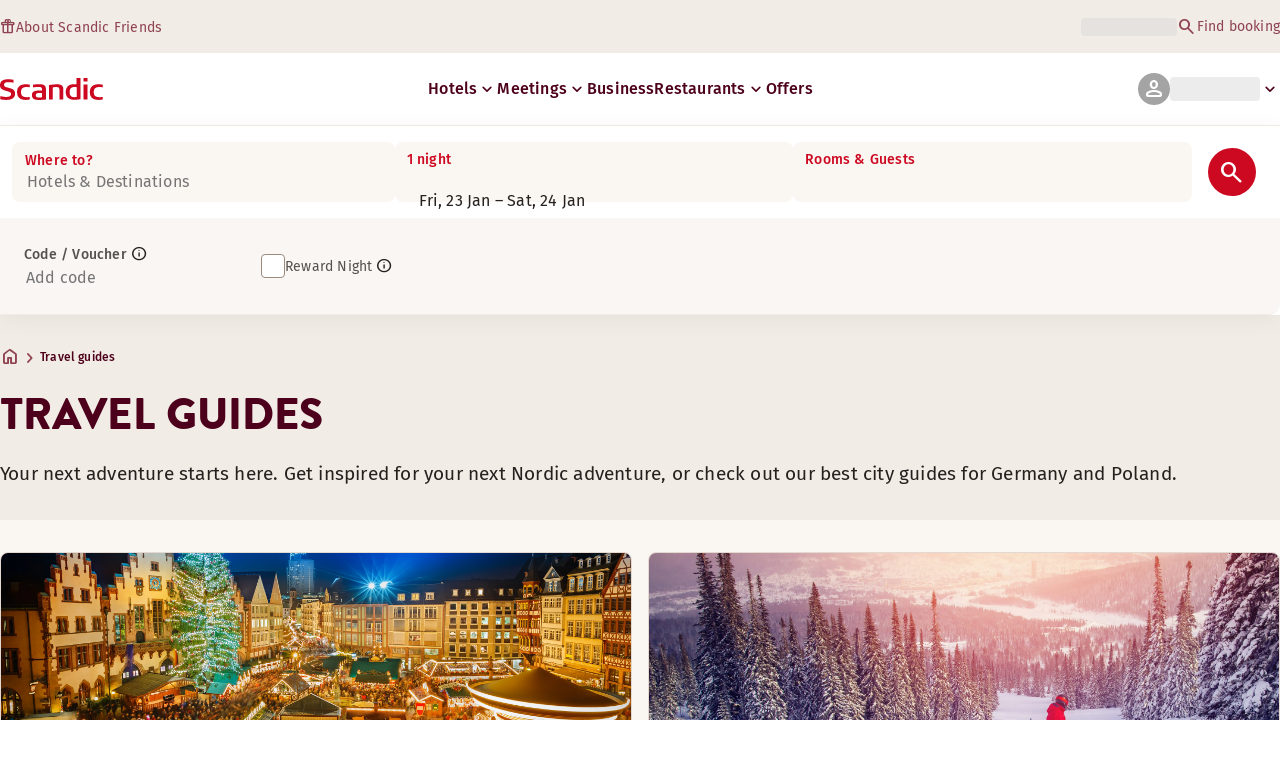

--- FILE ---
content_type: text/html; charset=utf-8
request_url: https://www.scandichotels.com/en/travel-guides
body_size: 60902
content:
<!DOCTYPE html><html lang="en"><head><meta charSet="utf-8"/><meta name="viewport" content="width=device-width, initial-scale=1"/><link rel="stylesheet" href="/_next/static/chunks/9cd5171d3b11f656.css" data-precedence="next"/><link rel="stylesheet" href="/_next/static/chunks/a4396daef1faa420.css" data-precedence="next"/><link rel="stylesheet" href="/_next/static/chunks/95f3a525ab748df3.css" data-precedence="next"/><link rel="stylesheet" href="/_next/static/chunks/61449f95d1f7e28c.css" data-precedence="next"/><link rel="stylesheet" href="/_next/static/chunks/f8338f366ec7e01d.css" data-precedence="next"/><link rel="stylesheet" href="/_next/static/chunks/620de1eb833e9e15.css" data-precedence="next"/><link rel="stylesheet" href="/_next/static/chunks/5efbe35732a6a99f.css" data-precedence="next"/><link rel="stylesheet" href="/_next/static/chunks/e7b34d058899ed62.css" data-precedence="next"/><link rel="stylesheet" href="/_next/static/chunks/76978897d9b6047d.css" data-precedence="next"/><link rel="stylesheet" href="/_next/static/chunks/f63e36ca8d8c99a3.css" data-precedence="next"/><link rel="stylesheet" href="/_next/static/chunks/db60899b0c309e66.css" data-precedence="next"/><link rel="preload" as="script" fetchPriority="low" href="/_next/static/chunks/ad3ae014b2e36638.js"/><script type="text/javascript" src="https://www.scandichotels.com/assets/2d5db19b876b51b18b163564842e7f13900134981a5" async ></script><script src="/_next/static/chunks/304413eb5351a881.js" async=""></script><script src="/_next/static/chunks/05a2d6d5ebaca27a.js" async=""></script><script src="/_next/static/chunks/cae37f54c54f6afa.js" async=""></script><script src="/_next/static/chunks/acc3cfa5eb4b085d.js" async=""></script><script src="/_next/static/chunks/5fa4d1cad869bd8d.js" async=""></script><script src="/_next/static/chunks/1498543cae7dbdb6.js" async=""></script><script src="/_next/static/chunks/turbopack-6e075d335cffb4c7.js" async=""></script><script src="/_next/static/chunks/a7b752f1ca6a3637.js" async=""></script><script src="/_next/static/chunks/4a49f4896ce079ef.js" async=""></script><script src="/_next/static/chunks/c39c7e1fdbc010c4.js" async=""></script><script src="/_next/static/chunks/a8e3cc4acbc6a50f.js" async=""></script><script src="/_next/static/chunks/778cdc86017d8afd.js" async=""></script><script src="/_next/static/chunks/72631be653b8ba08.js" async=""></script><script src="/_next/static/chunks/edc274eb6cc23c07.js" async=""></script><script src="/_next/static/chunks/fb8f6fcee73222a4.js" async=""></script><script src="/_next/static/chunks/49d9c5a261c69136.js" async=""></script><script src="/_next/static/chunks/0c7c4d75d42bbeba.js" async=""></script><script src="/_next/static/chunks/2b3ff5b84366db3b.js" async=""></script><script src="/_next/static/chunks/a7eafa5b81b1cacf.js" async=""></script><script src="/_next/static/chunks/f8a71842eecc119d.js" async=""></script><script src="/_next/static/chunks/1f63f4f6ccbe9fc2.js" async=""></script><script src="/_next/static/chunks/057551e8230489c4.js" async=""></script><script src="/_next/static/chunks/fb636a4417bd73d1.js" async=""></script><script src="/_next/static/chunks/8ecc2c7f8577661b.js" async=""></script><script src="/_next/static/chunks/2ab07e499ccaf3a5.js" async=""></script><script src="/_next/static/chunks/9fb40520a0f68701.js" async=""></script><script src="/_next/static/chunks/ce3d59a1221f065c.js" async=""></script><script src="/_next/static/chunks/bfaefde13326c0e9.js" async=""></script><script src="/_next/static/chunks/9168cc965c096c90.js" async=""></script><script src="/_next/static/chunks/8f1d0d46edce9093.js" async=""></script><script src="/_next/static/chunks/dce5a5d0c08fc0d5.js" async=""></script><script src="/_next/static/chunks/53a131aa084980c3.js" async=""></script><script src="/_next/static/chunks/319737c428607c56.js" async=""></script><script src="/_next/static/chunks/e3a0d981baa160ab.js" async=""></script><script src="/_next/static/chunks/0f89e5d7a6abd2c2.js" async=""></script><script src="/_next/static/chunks/40916ffec38dfce1.js" async=""></script><script src="/_next/static/chunks/ff4ca0f2110858c6.js" async=""></script><script src="/_next/static/chunks/9e799669c566694e.js" async=""></script><script src="/_next/static/chunks/071d30532e66a14a.js" async=""></script><script src="/_next/static/chunks/e81743c80baf9a4e.js" async=""></script><script src="/_next/static/chunks/a547fbaea867ab29.js" async=""></script><script src="/_next/static/chunks/f4c6bb73a7367422.js" async=""></script><script src="/_next/static/chunks/4e1313fde048063c.js" async=""></script><script src="/_next/static/chunks/63a55db09a7bd4aa.js" async=""></script><script src="/_next/static/chunks/b8b5fb5d51cfb603.js" async=""></script><script src="/_next/static/chunks/9c4f4ac1ba38dec4.js" async=""></script><script src="/_next/static/chunks/b1991321f10d921b.js" async=""></script><link rel="preload" href="/_next/static/chunks/0a69cf05d9285bc7.css" as="style"/><link rel="preload" href="/_next/static/chunks/04254c35c8055615.css" as="style"/><link rel="preload" href="https://assets.adobedtm.com/c1bd08b1e4e7/11b1887d54eb/launch-873fafc4c067.min.js" as="script"/><link rel="preload" href="https://consent.cookiebot.com/uc.js" as="script"/><link rel="preload" href="https://chat.kindlycdn.com/kindly-chat.js" as="script"/><link rel="preload" href="/_static/shared/fonts/biro-script-plus/regular.woff2" as="font" type="font/woff2" crossorigin="anonymous"/><link rel="preload" href="/_static/shared/fonts/brandon-text/bold.woff2" as="font" type="font/woff2" crossorigin="anonymous"/><link rel="preload" href="/_static/shared/fonts/fira-sans/medium.woff2" as="font" type="font/woff2" crossorigin="anonymous"/><link rel="preload" href="/_static/shared/fonts/fira-sans/regular.woff2" as="font" type="font/woff2" crossorigin="anonymous"/><title>Travel guides | Scandic Hotels</title><meta name="description" content="Your next adventure starts here. Get inspired for your next Nordic adventure, or check out our best city guides for Germany and Poland."/><meta name="robots" content="index, follow"/><link rel="canonical" href="https://www.scandichotels.com/en/travel-guides"/><link rel="alternate" hrefLang="de" href="https://www.scandichotels.com/de/reisemagazin"/><link rel="alternate" hrefLang="en" href="https://www.scandichotels.com/en/travel-guides"/><link rel="alternate" hrefLang="da" href="https://www.scandichotels.com/da/rejseguide"/><link rel="alternate" hrefLang="fi" href="https://www.scandichotels.com/fi/matkavinkit"/><link rel="alternate" hrefLang="no" href="https://www.scandichotels.com/no/reiseguider"/><link rel="alternate" hrefLang="sv" href="https://www.scandichotels.com/sv/reseguider"/><meta property="og:title" content="Travel guides | Scandic Hotels"/><meta property="og:description" content="Your next adventure starts here. Get inspired for your next Nordic adventure, or check out our best city guides for Germany and Poland."/><meta name="twitter:card" content="summary"/><meta name="twitter:title" content="Travel guides | Scandic Hotels"/><meta name="twitter:description" content="Your next adventure starts here. Get inspired for your next Nordic adventure, or check out our best city guides for Germany and Poland."/><link rel="icon" href="/favicon.ico?favicon.c7331e95.ico" sizes="48x48" type="image/x-icon"/><script src="/_next/static/chunks/a6dad97d9634a72d.js" noModule=""></script>
<script>(window.BOOMR_mq=window.BOOMR_mq||[]).push(["addVar",{"rua.upush":"false","rua.cpush":"false","rua.upre":"false","rua.cpre":"true","rua.uprl":"false","rua.cprl":"false","rua.cprf":"false","rua.trans":"SJ-b587f1ba-77c1-4d1f-b4d0-3cb567d0b31f","rua.cook":"true","rua.ims":"false","rua.ufprl":"false","rua.cfprl":"true","rua.isuxp":"false","rua.texp":"norulematch","rua.ceh":"false","rua.ueh":"false","rua.ieh.st":"0"}]);</script>
                              <script>!function(a){var e="https://s.go-mpulse.net/boomerang/",t="addEventListener";if("False"=="True")a.BOOMR_config=a.BOOMR_config||{},a.BOOMR_config.PageParams=a.BOOMR_config.PageParams||{},a.BOOMR_config.PageParams.pci=!0,e="https://s2.go-mpulse.net/boomerang/";if(window.BOOMR_API_key="KSKE9-UK67U-WF96A-R9FL5-JHHGD",function(){function n(e){a.BOOMR_onload=e&&e.timeStamp||(new Date).getTime()}if(!a.BOOMR||!a.BOOMR.version&&!a.BOOMR.snippetExecuted){a.BOOMR=a.BOOMR||{},a.BOOMR.snippetExecuted=!0;var i,_,o,r=document.createElement("iframe");if(a[t])a[t]("load",n,!1);else if(a.attachEvent)a.attachEvent("onload",n);r.src="javascript:void(0)",r.title="",r.role="presentation",(r.frameElement||r).style.cssText="width:0;height:0;border:0;display:none;",o=document.getElementsByTagName("script")[0],o.parentNode.insertBefore(r,o);try{_=r.contentWindow.document}catch(O){i=document.domain,r.src="javascript:var d=document.open();d.domain='"+i+"';void(0);",_=r.contentWindow.document}_.open()._l=function(){var a=this.createElement("script");if(i)this.domain=i;a.id="boomr-if-as",a.src=e+"KSKE9-UK67U-WF96A-R9FL5-JHHGD",BOOMR_lstart=(new Date).getTime(),this.body.appendChild(a)},_.write("<bo"+'dy onload="document._l();">'),_.close()}}(),"400".length>0)if(a&&"performance"in a&&a.performance&&"function"==typeof a.performance.setResourceTimingBufferSize)a.performance.setResourceTimingBufferSize(400);!function(){if(BOOMR=a.BOOMR||{},BOOMR.plugins=BOOMR.plugins||{},!BOOMR.plugins.AK){var e="true"=="true"?1:0,t="cookiepresent",n="bu5pmeyxfuxm22ltxy3a-f-64ad27db9-clientnsv4-s.akamaihd.net",i="false"=="true"?2:1,_={"ak.v":"39","ak.cp":"1109686","ak.ai":parseInt("243402",10),"ak.ol":"0","ak.cr":8,"ak.ipv":4,"ak.proto":"h2","ak.rid":"63152df8","ak.r":47370,"ak.a2":e,"ak.m":"dsca","ak.n":"essl","ak.bpcip":"13.58.246.0","ak.cport":59538,"ak.gh":"23.208.24.77","ak.quicv":"","ak.tlsv":"tls1.3","ak.0rtt":"","ak.0rtt.ed":"","ak.csrc":"-","ak.acc":"","ak.t":"1769193014","ak.ak":"hOBiQwZUYzCg5VSAfCLimQ==T2QNpdRF2kjYn+8vMBzAy/sk6wJNBqoQeZLuwRFezXJ5WwUOeClkWRbbnLjP/kMANvdvq1ELmfId3leZQlIUUA8w2wFRadjIMXb/UtbDKqj03Fx6/9/5SF4eLXFMJlrjmnFcQm2LoBj2k8fHhyAifabpPHeXQXiRAXgDA0yigXnBVZX+nRS4mSyJBzueoQszifoWUBsC+Lkju51Th8zTgIzMvpV8dP7Z3du32p94Q7XCqjK/7P6ki1lQcnmjCZT+SqvEcqqFfC7LakU4GU2X3oBEtoUMoQ7xv4U0hiHbFSmpD+ixhktTupC9NYo4wX5uzK+Ww3aerIV9jKe5E4CoX3Wy+3qrDb17AzUPXsr4j2eOmRpxiQgYH1LVjq7Xu0xEr2k26xr1wbF6Iit7XCA8PcOl+UY97zubPzprkxZMz/g=","ak.pv":"246","ak.dpoabenc":"","ak.tf":i};if(""!==t)_["ak.ruds"]=t;var o={i:!1,av:function(e){var t="http.initiator";if(e&&(!e[t]||"spa_hard"===e[t]))_["ak.feo"]=void 0!==a.aFeoApplied?1:0,BOOMR.addVar(_)},rv:function(){var a=["ak.bpcip","ak.cport","ak.cr","ak.csrc","ak.gh","ak.ipv","ak.m","ak.n","ak.ol","ak.proto","ak.quicv","ak.tlsv","ak.0rtt","ak.0rtt.ed","ak.r","ak.acc","ak.t","ak.tf"];BOOMR.removeVar(a)}};BOOMR.plugins.AK={akVars:_,akDNSPreFetchDomain:n,init:function(){if(!o.i){var a=BOOMR.subscribe;a("before_beacon",o.av,null,null),a("onbeacon",o.rv,null,null),o.i=!0}return this},is_complete:function(){return!0}}}}()}(window);</script></head><body class="scandic"><div hidden=""><!--$--><!--/$--></div><div class="root"><header><!--$?--><template id="B:0"></template><div class="topMenu-module__axmm1q__topMenu"><div class="topMenu-module__axmm1q__content"><span class="skeleton-module__0FC0Dq__shimmer skeleton-module__0FC0Dq__light skeleton-module__0FC0Dq__inlineBlock" style="height:1.2em;width:11ch;max-width:100%"><span aria-hidden="true">​</span></span><div class="topMenu-module__axmm1q__options"><span class="skeleton-module__0FC0Dq__shimmer skeleton-module__0FC0Dq__light skeleton-module__0FC0Dq__inlineBlock" style="height:1.2em;width:25ch;max-width:100%"><span aria-hidden="true">​</span></span></div></div></div><!--/$--><div class="mainMenu-module__eiOuuW__mainMenu"><nav class="mainMenu-module__eiOuuW__nav"><a class="logoLink-module__rVgMyW__logoLink" href="/en"><svg class="logo-module__tTPEwq__scandicLogo logoLink-module__rVgMyW__logoIcon" width="103px" height="22px" viewBox="0 0 132 28" fill="none" xmlns="http://www.w3.org/2000/svg" aria-label="Scandic"><path fill-rule="evenodd" clip-rule="evenodd" d="M38.418 27.388C36.559 27.847 34.7 28 32.841 28C26.1795 28 21.8418 24.94 21.8418 17.749C21.8418 10.864 26.3344 7.95703 32.686 7.95703C34.5451 7.95703 36.4041 8.11003 38.2631 8.41603V11.782C36.8688 11.629 35.7844 11.476 34.5451 11.476C29.4328 11.476 26.9541 13.006 26.9541 18.055C26.9541 22.798 29.2778 24.481 34.5451 24.481C35.9393 24.481 37.0237 24.328 38.2631 24.175V27.388H38.418Z" fill="CurrentColor"></path><path d="M107.047 27.54H112.004V8.262H107.047V27.54ZM107.047 4.437H112.004V0H107.047V4.437Z" fill="CurrentColor"></path><path fill-rule="evenodd" clip-rule="evenodd" d="M103.02 27.081C102.091 27.234 98.6827 27.846 95.2745 27.846C88.9229 27.846 84.2754 24.939 84.2754 17.901C84.2754 11.169 88.4582 7.803 94.8098 7.803C95.7393 7.803 97.2885 7.956 98.0631 7.956V0H103.02C103.02 0.918 103.02 26.622 103.02 27.081ZM98.218 24.174V11.628C97.5983 11.628 96.5139 11.475 95.4295 11.475C90.9368 11.475 89.2328 13.617 89.2328 18.054C89.2328 22.032 90.7819 24.48 95.2745 24.48C96.2041 24.48 97.1336 24.327 98.218 24.174Z" fill="CurrentColor"></path><path fill-rule="evenodd" clip-rule="evenodd" d="M81.0219 27.541H76.2194V14.842C76.2194 12.7 75.2899 11.476 72.1915 11.476C70.0227 11.476 67.6989 11.935 67.6989 11.935V27.541H62.8965V8.87503C63.2063 8.87503 69.403 7.95703 72.9661 7.95703C77.3038 7.95703 81.1768 8.72203 81.1768 14.536V27.541H81.0219Z" fill="CurrentColor"></path><path fill-rule="evenodd" clip-rule="evenodd" d="M58.8709 27.5417C55.4627 27.8477 52.8291 28.0007 49.8856 28.0007C44.9283 28.0007 40.9004 27.2357 40.9004 21.7277C40.9004 16.3727 45.8578 16.0667 50.3504 15.9137C51.4348 15.9137 52.6741 15.9137 53.9135 15.9137C53.9135 12.5477 53.7586 11.3237 48.8012 11.3237C46.3225 11.3237 43.6889 11.7827 42.1397 12.0887V8.56969C43.9987 8.11069 46.9422 7.95769 49.111 7.80469C54.6881 7.80469 58.8709 8.41669 58.8709 14.2307V27.5417ZM53.9135 24.6347V19.1267C52.984 19.1267 51.2799 19.1267 50.6602 19.1267C47.7168 19.1267 45.8578 19.2797 45.8578 22.0337C45.8578 24.7877 48.1815 24.9407 50.5053 24.9407C51.8996 24.7877 52.6741 24.7877 53.9135 24.6347Z" fill="CurrentColor"></path><path fill-rule="evenodd" clip-rule="evenodd" d="M131.68 27.388C129.821 27.847 127.962 28 126.103 28C119.441 28 115.104 24.94 115.104 17.749C115.104 10.864 119.596 7.95703 125.948 7.95703C127.807 7.95703 129.666 8.11003 131.525 8.41603V11.782C130.131 11.629 129.046 11.476 127.807 11.476C122.694 11.476 120.216 13.006 120.216 18.055C120.216 22.798 122.54 24.481 127.807 24.481C129.201 24.481 130.285 24.328 131.525 24.175V27.388H131.68Z" fill="CurrentColor"></path><path fill-rule="evenodd" clip-rule="evenodd" d="M19.3647 19.8903C19.3647 25.5513 14.8721 27.9993 8.21064 27.9993C3.87294 27.9993 0.774588 27.2343 0.309835 27.0813V23.1033C1.85901 23.4093 5.11228 24.1743 7.9008 24.1743C10.6893 24.1743 14.2524 23.5623 14.2524 20.5023C14.2524 18.5133 12.7033 17.7483 9.91473 16.9833C8.83031 16.6773 7.74588 16.3713 6.66146 16.0653C2.94344 14.9943 0 13.4643 0 9.18027C0 3.06027 4.95737 1.53027 10.6893 1.53027C14.0975 1.53027 16.886 2.14227 17.3508 2.29527V5.96727C16.7311 5.81427 14.0975 5.20227 11.1541 5.20227C8.36555 5.20227 5.11228 5.50827 5.11228 8.56827C5.11228 10.8633 6.9713 11.4753 9.6049 12.0873C10.8442 12.5463 12.0836 12.6993 13.3229 13.1583C16.5762 14.0763 19.3647 15.6063 19.3647 19.8903Z" fill="CurrentColor"></path></svg></a><div class="mainMenu-module__eiOuuW__menus"><!--$?--><template id="B:1"></template><ul class="navigationMenuList-module__oUR74a__navigationMenu navigationMenuList-module__oUR74a__desktop"><li class="navigationMenuList-module__oUR74a__item"><span class="skeleton-module__0FC0Dq__shimmer skeleton-module__0FC0Dq__light skeleton-module__0FC0Dq__inlineBlock" style="width:30ch;max-width:100%"><span aria-hidden="true">​</span></span></li></ul><!--/$--><div><div class="myPagesMenu-module__ySKvHq__myPagesMenu"><button type="button" tabindex="0" data-react-aria-pressable="true" class="menuButton-module__SsUy4G__menuButton menuButton-module__SsUy4G__loading typography-module__vfKlZa__Body-Paragraph-mdBold" data-rac="" id="react-aria-_R_1l4j9fivb_"><div class="avatar-module__ZITFiq__avatar avatar-module__ZITFiq__size-md"><span><span data-testid="MaterialIcon" aria-hidden="true" style="font-variation-settings:&quot;opsz&quot; 24;font-size:24px" class="material-symbols icon-module__6qQ_Bq__icon icon-module__6qQ_Bq__iconInverted">person</span></span></div><span class="skeleton-module__0FC0Dq__shimmer skeleton-module__0FC0Dq__light skeleton-module__0FC0Dq__inlineBlock" style="width:10ch;max-width:100%"><span aria-hidden="true">​</span></span><span><span data-testid="MaterialIcon" aria-hidden="true" style="font-variation-settings:&quot;opsz&quot; 20;font-size:20px" class="material-symbols icon-module__6qQ_Bq__icon icon-module__6qQ_Bq__currentColor myPagesMenu-module__ySKvHq__chevron">keyboard_arrow_down</span></span></button></div><div class="myPagesMobileMenu-module__E3lmUW__myPagesMobileMenu"><button type="button" tabindex="0" data-react-aria-pressable="true" class="menuButton-module__SsUy4G__menuButton menuButton-module__SsUy4G__loading typography-module__vfKlZa__Body-Paragraph-mdBold" data-rac="" id="react-aria-_R_2l4j9fivb_"><div class="avatar-module__ZITFiq__avatar avatar-module__ZITFiq__size-md"><span><span data-testid="MaterialIcon" aria-hidden="true" style="font-variation-settings:&quot;opsz&quot; 24;font-size:24px" class="material-symbols icon-module__6qQ_Bq__icon icon-module__6qQ_Bq__iconInverted">person</span></span></div></button></div></div><!--$--><button type="button" tabindex="0" data-react-aria-pressable="true" aria-label="Open menu" class="mobileMenu-module__08Kt9q__hamburger" data-rac="" id="react-aria-_R_1t4j9fivb_"><span class="mobileMenu-module__08Kt9q__bar"></span></button><!--/$--></div></nav></div></header><!--$?--><template id="B:2"></template><section class="bookingWidget-module__q-5VkG__wrapper" style="top:0"><div class="button-module__A1IBaq__mobileToggleButton button-module__A1IBaq__partial"><span class="button-module__A1IBaq__block"><span class="button-module__A1IBaq__blockLabel typography-module__vfKlZa__Body-Supporting-text-caption-smBold">Where to?</span><span class="skeleton-module__0FC0Dq__shimmer skeleton-module__0FC0Dq__light skeleton-module__0FC0Dq__block" style="height:20px;width:11ch;max-width:100%"><span aria-hidden="true">​</span></span></span><hr class="divider-module__k2wMlG__divider divider-module__k2wMlG__Border-Divider-Subtle divider-module__k2wMlG__vertical"/><span class="button-module__A1IBaq__block"><span class="button-module__A1IBaq__blockLabel typography-module__vfKlZa__Body-Supporting-text-caption-smBold">0 nights</span><span class="skeleton-module__0FC0Dq__shimmer skeleton-module__0FC0Dq__light skeleton-module__0FC0Dq__block" style="height:20px;width:13ch;max-width:100%"><span aria-hidden="true">​</span></span></span><span class="button-module__A1IBaq__icon"><span><span data-testid="MaterialIcon" aria-hidden="true" style="font-variation-settings:&quot;opsz&quot; 24;font-size:24px" class="material-symbols icon-module__6qQ_Bq__icon icon-module__6qQ_Bq__iconInverted">search</span></span></span></div><div class="bookingWidget-module__q-5VkG__formContainer"><section class="form-module__eBTNTq__section form-module__eBTNTq__full"><form class="form-module__eBTNTq__form"><div class="formContent-module__E8cUpW__input"><div class="formContent-module__E8cUpW__inputContainer"><div class="formContent-module__E8cUpW__where"><div class="search-module__iC0cRG__container"><div class="search-module__iC0cRG__label undefined"><span class="typography-module__vfKlZa__Body-Supporting-text-caption-smBold">Where to?</span></div><div><span class="skeleton-module__0FC0Dq__shimmer skeleton-module__0FC0Dq__light skeleton-module__0FC0Dq__block" style="height:16px;width:100%;max-width:100%"><span aria-hidden="true">​</span></span></div></div></div><div class="formContent-module__E8cUpW__when"><label class="formContent-module__E8cUpW__label typography-module__vfKlZa__Body-Supporting-text-caption-smBold">0 nights</label><span class="skeleton-module__0FC0Dq__shimmer skeleton-module__0FC0Dq__light skeleton-module__0FC0Dq__block" style="width:100%;max-width:100%"><span aria-hidden="true">​</span></span></div><div class="formContent-module__E8cUpW__rooms"><label id="rooms-and-guests" class="formContent-module__E8cUpW__label typography-module__vfKlZa__Body-Supporting-text-caption-smBold">Rooms &amp; Guests</label><span class="skeleton-module__0FC0Dq__shimmer skeleton-module__0FC0Dq__light skeleton-module__0FC0Dq__block" style="width:100%;max-width:100%"><span aria-hidden="true">​</span></span></div></div><div class="formContent-module__E8cUpW__buttonContainer formContent-module__E8cUpW__showOnTablet"><button type="submit" disabled="" data-react-aria-pressable="true" class="iconButton-module__hAHUJG__iconButton iconButton-module__hAHUJG__variant-filled iconButton-module__hAHUJG__size-xl" data-rac="" id="react-aria-_R_klubsnlj9fivb_" data-disabled="true"><span><span data-testid="MaterialIcon" aria-hidden="true" style="font-variation-settings:&quot;opsz&quot; 28;font-size:28px" class="material-symbols icon-module__6qQ_Bq__icon icon-module__6qQ_Bq__currentColor">search</span></span></button></div><div class="formContent-module__E8cUpW__voucherContainer formContent-module__E8cUpW__voucherRow"><div class="voucher-module__pbkuFq__optionsContainer"><div class="voucher-module__pbkuFq__voucherSkeletonContainer"><label><span class="caption-module__S53O5q__caption caption-module__S53O5q__bold caption-module__S53O5q__red">Code / Voucher</span></label><span class="skeleton-module__0FC0Dq__shimmer skeleton-module__0FC0Dq__light skeleton-module__0FC0Dq__block" style="width:100%;max-width:100%"><span aria-hidden="true">​</span></span></div><div class="voucher-module__pbkuFq__options"><div class="voucher-module__pbkuFq__option voucher-module__pbkuFq__showOnTablet"><span class="skeleton-module__0FC0Dq__shimmer skeleton-module__0FC0Dq__light skeleton-module__0FC0Dq__inlineBlock" style="height:24px;width:24px;max-width:100%"><span aria-hidden="true">​</span></span><span class="caption-module__S53O5q__caption caption-module__S53O5q__regular caption-module__S53O5q__uiTextMediumContrast">Code / Voucher</span></div><div class="voucher-module__pbkuFq__option"><span class="skeleton-module__0FC0Dq__shimmer skeleton-module__0FC0Dq__light skeleton-module__0FC0Dq__inlineBlock" style="height:24px;width:24px;max-width:100%"><span aria-hidden="true">​</span></span><span class="caption-module__S53O5q__caption caption-module__S53O5q__regular caption-module__S53O5q__uiTextMediumContrast">Reward night</span></div></div></div></div><div class="formContent-module__E8cUpW__buttonContainer formContent-module__E8cUpW__hideOnTablet"><button type="submit" disabled="" data-react-aria-pressable="true" class="button-module__NbgNfa__button button-module__NbgNfa__variant-primary button-module__NbgNfa__size-md formContent-module__E8cUpW__submitButton typography-module__vfKlZa__Body-Paragraph-mdBold" data-rac="" id="react-aria-_R_14lubsnlj9fivb_" data-disabled="true">Search</button></div></div></form></section></div></section><!--/$--><!--$?--><template id="B:3"></template><div class="loading-module__W0lVnq__container loading-module__W0lVnq__fullPage"><div class="loading-module__W0lVnq__spinner"><div></div><div></div><div></div><div></div><div></div><div></div><div></div><div></div><div></div><div></div><div></div><div></div></div></div><!--/$--><footer class="footer-module__hOEEvG__footer"><div class="navigation-module__Wo5lkq__section"><div class="navigation-module__Wo5lkq__maxWidth"><nav class="mainnav-module__Abdp0W__mainNavigation"><ul class="mainnav-module__Abdp0W__mainNavigationList"><li class="mainnav-module__Abdp0W__mainNavigationItem"><a class="link-module__bK2Q8a__link link-module__bK2Q8a__Text-Interactive-Default link-module__bK2Q8a__large mainnav-module__Abdp0W__mainNavigationLink typography-module__vfKlZa__Title-Subtitle-md" title="" href="/en/destinations">Destinations<span><span data-testid="MaterialIcon" aria-hidden="true" style="font-variation-settings:&quot;opsz&quot; 24;font-size:24px" class="material-symbols icon-module__6qQ_Bq__icon icon-module__6qQ_Bq__iconInteractiveSecondary">arrow_forward</span></span></a></li><li class="mainnav-module__Abdp0W__mainNavigationItem"><a class="link-module__bK2Q8a__link link-module__bK2Q8a__Text-Interactive-Default link-module__bK2Q8a__large mainnav-module__Abdp0W__mainNavigationLink typography-module__vfKlZa__Title-Subtitle-md" title="" href="/en/travel-guides">Travel guides<span><span data-testid="MaterialIcon" aria-hidden="true" style="font-variation-settings:&quot;opsz&quot; 24;font-size:24px" class="material-symbols icon-module__6qQ_Bq__icon icon-module__6qQ_Bq__iconInteractiveSecondary">arrow_forward</span></span></a></li><li class="mainnav-module__Abdp0W__mainNavigationItem"><a class="link-module__bK2Q8a__link link-module__bK2Q8a__Text-Interactive-Default link-module__bK2Q8a__large mainnav-module__Abdp0W__mainNavigationLink typography-module__vfKlZa__Title-Subtitle-md" title="" href="/en/about/accessibility">Accessibility<span><span data-testid="MaterialIcon" aria-hidden="true" style="font-variation-settings:&quot;opsz&quot; 24;font-size:24px" class="material-symbols icon-module__6qQ_Bq__icon icon-module__6qQ_Bq__iconInteractiveSecondary">arrow_forward</span></span></a></li><li class="mainnav-module__Abdp0W__mainNavigationItem"><a class="link-module__bK2Q8a__link link-module__bK2Q8a__Text-Interactive-Default link-module__bK2Q8a__large mainnav-module__Abdp0W__mainNavigationLink typography-module__vfKlZa__Title-Subtitle-md" title="" href="/en/about/sustainability">Sustainability<span><span data-testid="MaterialIcon" aria-hidden="true" style="font-variation-settings:&quot;opsz&quot; 24;font-size:24px" class="material-symbols icon-module__6qQ_Bq__icon icon-module__6qQ_Bq__iconInteractiveSecondary">arrow_forward</span></span></a></li></ul></nav><div class="secondarynav-module__rEIora__secondaryNavigation"><nav class="secondarynav-module__rEIora__secondaryNavigationGroup"><h2 class="typography-module__vfKlZa__Title-Overline-sm">Scandic app</h2><ul class="secondarynav-module__rEIora__secondaryNavigationList"><li><a href="https://apps.apple.com/us/app/scandic-hotels/id1267218985" target="_blank" title="Opens in a new tab/window"><img alt="Download on the App Store" loading="lazy" width="125" height="40" decoding="async" data-nimg="1" style="color:transparent" srcSet="/_static/img/store-badges/app-store-badge-en.svg?w=300 1x, /_static/img/store-badges/app-store-badge-en.svg?w=480 2x" src="/_static/img/store-badges/app-store-badge-en.svg?w=480"/></a></li><li><a href="https://play.google.com/store/apps/details?id=com.scandichotels.app&amp;hl=en_US" target="_blank" title="Opens in a new tab/window"><img alt="Get it on Google Play" loading="lazy" width="125" height="40" decoding="async" data-nimg="1" style="color:transparent" srcSet="/_static/img/store-badges/google-play-badge-en.svg?w=300 1x, /_static/img/store-badges/google-play-badge-en.svg?w=480 2x" src="/_static/img/store-badges/google-play-badge-en.svg?w=480"/></a></li></ul></nav><nav class="secondarynav-module__rEIora__secondaryNavigationGroup"><h2 class="typography-module__vfKlZa__Title-Overline-sm">Customer service</h2><ul class="secondarynav-module__rEIora__secondaryNavigationList"><li><a class="link-module__bK2Q8a__link link-module__bK2Q8a__Text-Interactive-Default link-module__bK2Q8a__large" title="" href="/en/customer-service">Contact us</a></li><li><a class="link-module__bK2Q8a__link link-module__bK2Q8a__Text-Interactive-Default link-module__bK2Q8a__large" title="" href="/en/customer-service/faq">FAQ</a></li><li><a class="link-module__bK2Q8a__link link-module__bK2Q8a__Text-Interactive-Default link-module__bK2Q8a__large" title="" href="/en/customer-service/rates">Rates</a></li><li><a class="link-module__bK2Q8a__link link-module__bK2Q8a__Text-Interactive-Default link-module__bK2Q8a__large" title="" href="/en/customer-service/policies">Policies</a></li><li><a class="link-module__bK2Q8a__link link-module__bK2Q8a__Text-Interactive-Default link-module__bK2Q8a__large" title="" href="https://www.scandichotels.com/en/hotelreservation/get-booking">Find your booking</a></li></ul></nav><nav class="secondarynav-module__rEIora__secondaryNavigationGroup"><h2 class="typography-module__vfKlZa__Title-Overline-sm">About Scandic</h2><ul class="secondarynav-module__rEIora__secondaryNavigationList"><li><a target="_blank" class="link-module__bK2Q8a__link link-module__bK2Q8a__Text-Interactive-Default link-module__bK2Q8a__large" title="Opens in a new tab/window" href="https://www.scandichotelsgroup.com/our-company/">Our company</a></li><li><a target="_blank" class="link-module__bK2Q8a__link link-module__bK2Q8a__Text-Interactive-Default link-module__bK2Q8a__large" title="Opens in a new tab/window" href="https://www.scandichotelsgroup.com/media/">Press</a></li><li><a class="link-module__bK2Q8a__link link-module__bK2Q8a__Text-Interactive-Default link-module__bK2Q8a__large" title="" href="/en/careers">Careers</a></li><li><a class="link-module__bK2Q8a__link link-module__bK2Q8a__Text-Interactive-Default link-module__bK2Q8a__large" title="" href="/en/about/partners">Partners</a></li><li><a class="link-module__bK2Q8a__link link-module__bK2Q8a__Text-Interactive-Default link-module__bK2Q8a__large" title="" href="/en/about">About us</a></li></ul></nav></div></div></div><div class="details-module__DUJb-q__details"><div class="details-module__DUJb-q__topContainer"><a class="logoLink-module__rVgMyW__logoLink" href="/en"><svg class="logo-module__tTPEwq__scandicLogo logoLink-module__rVgMyW__logoIcon logoLink-module__rVgMyW__inverted" width="103px" height="22px" viewBox="0 0 132 28" fill="none" xmlns="http://www.w3.org/2000/svg" aria-label="Scandic"><path fill-rule="evenodd" clip-rule="evenodd" d="M38.418 27.388C36.559 27.847 34.7 28 32.841 28C26.1795 28 21.8418 24.94 21.8418 17.749C21.8418 10.864 26.3344 7.95703 32.686 7.95703C34.5451 7.95703 36.4041 8.11003 38.2631 8.41603V11.782C36.8688 11.629 35.7844 11.476 34.5451 11.476C29.4328 11.476 26.9541 13.006 26.9541 18.055C26.9541 22.798 29.2778 24.481 34.5451 24.481C35.9393 24.481 37.0237 24.328 38.2631 24.175V27.388H38.418Z" fill="CurrentColor"></path><path d="M107.047 27.54H112.004V8.262H107.047V27.54ZM107.047 4.437H112.004V0H107.047V4.437Z" fill="CurrentColor"></path><path fill-rule="evenodd" clip-rule="evenodd" d="M103.02 27.081C102.091 27.234 98.6827 27.846 95.2745 27.846C88.9229 27.846 84.2754 24.939 84.2754 17.901C84.2754 11.169 88.4582 7.803 94.8098 7.803C95.7393 7.803 97.2885 7.956 98.0631 7.956V0H103.02C103.02 0.918 103.02 26.622 103.02 27.081ZM98.218 24.174V11.628C97.5983 11.628 96.5139 11.475 95.4295 11.475C90.9368 11.475 89.2328 13.617 89.2328 18.054C89.2328 22.032 90.7819 24.48 95.2745 24.48C96.2041 24.48 97.1336 24.327 98.218 24.174Z" fill="CurrentColor"></path><path fill-rule="evenodd" clip-rule="evenodd" d="M81.0219 27.541H76.2194V14.842C76.2194 12.7 75.2899 11.476 72.1915 11.476C70.0227 11.476 67.6989 11.935 67.6989 11.935V27.541H62.8965V8.87503C63.2063 8.87503 69.403 7.95703 72.9661 7.95703C77.3038 7.95703 81.1768 8.72203 81.1768 14.536V27.541H81.0219Z" fill="CurrentColor"></path><path fill-rule="evenodd" clip-rule="evenodd" d="M58.8709 27.5417C55.4627 27.8477 52.8291 28.0007 49.8856 28.0007C44.9283 28.0007 40.9004 27.2357 40.9004 21.7277C40.9004 16.3727 45.8578 16.0667 50.3504 15.9137C51.4348 15.9137 52.6741 15.9137 53.9135 15.9137C53.9135 12.5477 53.7586 11.3237 48.8012 11.3237C46.3225 11.3237 43.6889 11.7827 42.1397 12.0887V8.56969C43.9987 8.11069 46.9422 7.95769 49.111 7.80469C54.6881 7.80469 58.8709 8.41669 58.8709 14.2307V27.5417ZM53.9135 24.6347V19.1267C52.984 19.1267 51.2799 19.1267 50.6602 19.1267C47.7168 19.1267 45.8578 19.2797 45.8578 22.0337C45.8578 24.7877 48.1815 24.9407 50.5053 24.9407C51.8996 24.7877 52.6741 24.7877 53.9135 24.6347Z" fill="CurrentColor"></path><path fill-rule="evenodd" clip-rule="evenodd" d="M131.68 27.388C129.821 27.847 127.962 28 126.103 28C119.441 28 115.104 24.94 115.104 17.749C115.104 10.864 119.596 7.95703 125.948 7.95703C127.807 7.95703 129.666 8.11003 131.525 8.41603V11.782C130.131 11.629 129.046 11.476 127.807 11.476C122.694 11.476 120.216 13.006 120.216 18.055C120.216 22.798 122.54 24.481 127.807 24.481C129.201 24.481 130.285 24.328 131.525 24.175V27.388H131.68Z" fill="CurrentColor"></path><path fill-rule="evenodd" clip-rule="evenodd" d="M19.3647 19.8903C19.3647 25.5513 14.8721 27.9993 8.21064 27.9993C3.87294 27.9993 0.774588 27.2343 0.309835 27.0813V23.1033C1.85901 23.4093 5.11228 24.1743 7.9008 24.1743C10.6893 24.1743 14.2524 23.5623 14.2524 20.5023C14.2524 18.5133 12.7033 17.7483 9.91473 16.9833C8.83031 16.6773 7.74588 16.3713 6.66146 16.0653C2.94344 14.9943 0 13.4643 0 9.18027C0 3.06027 4.95737 1.53027 10.6893 1.53027C14.0975 1.53027 16.886 2.14227 17.3508 2.29527V5.96727C16.7311 5.81427 14.0975 5.20227 11.1541 5.20227C8.36555 5.20227 5.11228 5.50827 5.11228 8.56827C5.11228 10.8633 6.9713 11.4753 9.6049 12.0873C10.8442 12.5463 12.0836 12.6993 13.3229 13.1583C16.5762 14.0763 19.3647 15.6063 19.3647 19.8903Z" fill="CurrentColor"></path></svg></a><nav class="details-module__DUJb-q__socialNav"><a color="white" href="https://www.facebook.com/Scandic" target="_blank" aria-label="Facebook"><svg class="icon-module__6qQ_Bq__icon icon-module__6qQ_Bq__iconInverted" xmlns="http://www.w3.org/2000/svg" width="24" height="24" viewBox="0 0 24 24" fill="none" aria-hidden="true"><path d="M18.25 2C19.283 2 20.1662 2.36675 20.8997 3.10026C21.6332 3.83377 22 4.71701 22 5.75V18.25C22 19.283 21.6332 20.1662 20.8997 20.8997C20.1662 21.6332 19.283 22 18.25 22H15.8021V14.2526H18.3932L18.7839 11.2318H15.8021V9.30469C15.8021 8.81858 15.9041 8.45399 16.1081 8.21094C16.3121 7.96788 16.7092 7.84635 17.2995 7.84635L18.888 7.83333V5.13802C18.3411 5.0599 17.5686 5.02083 16.5703 5.02083C15.3898 5.02083 14.4457 5.36806 13.7383 6.0625C13.0308 6.75694 12.6771 7.73785 12.6771 9.00521V11.2318H10.0729V14.2526H12.6771V22H5.75C4.71701 22 3.83377 21.6332 3.10026 20.8997C2.36675 20.1662 2 19.283 2 18.25V5.75C2 4.71701 2.36675 3.83377 3.10026 3.10026C3.83377 2.36675 4.71701 2 5.75 2H18.25Z" fill="#26201E"></path></svg></a><a color="white" href="https://www.instagram.com/scandichotels/" target="_blank" aria-label="Instagram"><svg class="icon-module__6qQ_Bq__icon icon-module__6qQ_Bq__iconInverted" xmlns="http://www.w3.org/2000/svg" width="24" height="24" viewBox="0 0 24 24" fill="none" aria-hidden="true"><path d="M17.34 5.46012C17.1027 5.46012 16.8707 5.5305 16.6733 5.66236C16.476 5.79422 16.3222 5.98163 16.2313 6.2009C16.1405 6.42017 16.1168 6.66145 16.1631 6.89423C16.2094 7.12701 16.3236 7.34083 16.4915 7.50865C16.6593 7.67647 16.8731 7.79076 17.1059 7.83706C17.3387 7.88337 17.5799 7.8596 17.7992 7.76878C18.0185 7.67795 18.2059 7.52415 18.3378 7.32681C18.4696 7.12947 18.54 6.89746 18.54 6.66012C18.54 6.34186 18.4136 6.03664 18.1885 5.81159C17.9635 5.58655 17.6583 5.46012 17.34 5.46012ZM21.94 7.88012C21.9206 7.05042 21.7652 6.22952 21.48 5.45012C21.2257 4.78325 20.83 4.1794 20.32 3.68012C19.8248 3.16755 19.2196 2.7743 18.55 2.53012C17.7727 2.23628 16.9508 2.07733 16.12 2.06012C15.06 2.00012 14.72 2.00012 12 2.00012C9.28 2.00012 8.94 2.00012 7.88 2.06012C7.04915 2.07733 6.22734 2.23628 5.45 2.53012C4.78168 2.77677 4.17693 3.16968 3.68 3.68012C3.16743 4.1753 2.77418 4.78056 2.53 5.45012C2.23616 6.22747 2.07721 7.04927 2.06 7.88012C2 8.94012 2 9.28012 2 12.0001C2 14.7201 2 15.0601 2.06 16.1201C2.07721 16.951 2.23616 17.7728 2.53 18.5501C2.77418 19.2197 3.16743 19.8249 3.68 20.3201C4.17693 20.8306 4.78168 21.2235 5.45 21.4701C6.22734 21.764 7.04915 21.9229 7.88 21.9401C8.94 22.0001 9.28 22.0001 12 22.0001C14.72 22.0001 15.06 22.0001 16.12 21.9401C16.9508 21.9229 17.7727 21.764 18.55 21.4701C19.2196 21.2259 19.8248 20.8327 20.32 20.3201C20.8322 19.8227 21.2283 19.2183 21.48 18.5501C21.7652 17.7707 21.9206 16.9498 21.94 16.1201C21.94 15.0601 22 14.7201 22 12.0001C22 9.28012 22 8.94012 21.94 7.88012ZM20.14 16.0001C20.1327 16.6349 20.0178 17.2638 19.8 17.8601C19.6403 18.2953 19.3839 18.6885 19.05 19.0101C18.7256 19.3406 18.3332 19.5966 17.9 19.7601C17.3037 19.9779 16.6748 20.0928 16.04 20.1001C15.04 20.1501 14.67 20.1601 12.04 20.1601C9.41 20.1601 9.04 20.1601 8.04 20.1001C7.38089 20.1125 6.72459 20.011 6.1 19.8001C5.68578 19.6282 5.31136 19.3729 5 19.0501C4.66809 18.7289 4.41484 18.3353 4.26 17.9001C4.01586 17.2953 3.88044 16.6521 3.86 16.0001C3.86 15.0001 3.8 14.6301 3.8 12.0001C3.8 9.37012 3.8 9.00012 3.86 8.00012C3.86448 7.35118 3.98295 6.70807 4.21 6.10012C4.38605 5.67803 4.65627 5.30178 5 5.00012C5.30381 4.65629 5.67929 4.38322 6.1 4.20012C6.70955 3.98017 7.352 3.8652 8 3.86012C9 3.86012 9.37 3.80012 12 3.80012C14.63 3.80012 15 3.80012 16 3.86012C16.6348 3.8674 17.2637 3.98237 17.86 4.20012C18.3144 4.36877 18.7223 4.64297 19.05 5.00012C19.3777 5.3073 19.6338 5.68285 19.8 6.10012C20.0223 6.70906 20.1373 7.3519 20.14 8.00012C20.19 9.00012 20.2 9.37012 20.2 12.0001C20.2 14.6301 20.19 15.0001 20.14 16.0001ZM12 6.87012C10.9858 6.8721 9.99496 7.17465 9.15265 7.73954C8.31035 8.30443 7.65438 9.10632 7.26763 10.0439C6.88089 10.9814 6.78072 12.0126 6.97979 13.0071C7.17886 14.0015 7.66824 14.9147 8.38608 15.6311C9.10392 16.3475 10.018 16.8351 11.0129 17.0323C12.0077 17.2294 13.0387 17.1272 13.9755 16.7387C14.9123 16.3501 15.7129 15.6926 16.2761 14.8492C16.8394 14.0057 17.14 13.0143 17.14 12.0001C17.1413 11.3252 17.0092 10.6567 16.7512 10.0331C16.4933 9.40943 16.1146 8.84293 15.6369 8.36617C15.1592 7.88941 14.5919 7.5118 13.9678 7.25505C13.3436 6.9983 12.6749 6.86748 12 6.87012ZM12 15.3301C11.3414 15.3301 10.6976 15.1348 10.15 14.7689C9.60234 14.403 9.17552 13.8829 8.92348 13.2745C8.67144 12.666 8.6055 11.9964 8.73398 11.3505C8.86247 10.7045 9.17963 10.1112 9.64533 9.64546C10.111 9.17975 10.7044 8.8626 11.3503 8.73411C11.9963 8.60562 12.6659 8.67156 13.2743 8.9236C13.8828 9.17564 14.4029 9.60246 14.7688 10.1501C15.1347 10.6977 15.33 11.3415 15.33 12.0001C15.33 12.4374 15.2439 12.8704 15.0765 13.2745C14.9092 13.6785 14.6639 14.0456 14.3547 14.3548C14.0454 14.664 13.6784 14.9093 13.2743 15.0766C12.8703 15.244 12.4373 15.3301 12 15.3301Z" fill="#26201E"></path></svg></a></nav></div><div class="details-module__DUJb-q__bottomContainer"><p class="typography-module__vfKlZa__Tag-sm">© 2026 Scandic Hotels all rights reserved</p><div class="details-module__DUJb-q__navigationContainer"><nav class="details-module__DUJb-q__navigation"><a target="_blank" class="link-module__bK2Q8a__link link-module__bK2Q8a__peach50 link-module__bK2Q8a__large details-module__DUJb-q__link typography-module__vfKlZa__Tag-sm" title="Opens in a new tab/window" href="/en/customer-service/policies/privacy">Privacy</a><a target="_blank" class="link-module__bK2Q8a__link link-module__bK2Q8a__peach50 link-module__bK2Q8a__large details-module__DUJb-q__link typography-module__vfKlZa__Tag-sm" title="Opens in a new tab/window" href="/en/customer-service/policies/cookies">Cookies</a></nav><span class="skeleton-module__0FC0Dq__shimmer skeleton-module__0FC0Dq__light skeleton-module__0FC0Dq__inlineBlock" style="width:12ch;max-width:100%"><span aria-hidden="true">​</span></span></div></div></div></footer><section aria-label="Notifications alt+T" tabindex="-1" aria-live="polite" aria-relevant="additions text" aria-atomic="false"></section></div><script>(self.__next_s=self.__next_s||[]).push(["https://consent.cookiebot.com/uc.js",{"data-blockingmode":"auto","data-cbid":"6d539de8-3e67-4f0f-a0df-8cef9070f712","data-culture":"en","async":true,"id":"Cookiebot"}])</script><script>requestAnimationFrame(function(){$RT=performance.now()});</script><script src="/_next/static/chunks/ad3ae014b2e36638.js" id="_R_" async=""></script><div hidden id="S:0"><div class="topMenu-module__axmm1q__topMenu"><div class="topMenu-module__axmm1q__content"><a class="headerLink-module___Jzr2q__headerLink typography-module__vfKlZa__Body-Supporting-text-caption-smRegular" href="/en/scandic-friends"><span><span data-testid="MaterialIcon" aria-hidden="true" style="font-variation-settings:&quot;opsz&quot; 16;font-size:16px" class="material-symbols icon-module__6qQ_Bq__icon icon-module__6qQ_Bq__currentColor">featured_seasonal_and_gifts</span></span><span class="topLink-module__MFrhpq__topLink">About Scandic Friends</span></a><div class="topMenu-module__axmm1q__options"><span class="skeleton-module__0FC0Dq__shimmer skeleton-module__0FC0Dq__light skeleton-module__0FC0Dq__inlineBlock" style="width:12ch;max-width:100%"><span aria-hidden="true">​</span></span><a class="headerLink-module___Jzr2q__headerLink typography-module__vfKlZa__Body-Supporting-text-caption-smRegular" href="/en/hotelreservation/get-booking"><span><span data-testid="MaterialIcon" aria-hidden="true" style="font-variation-settings:&quot;opsz&quot; 20;font-size:20px" class="material-symbols icon-module__6qQ_Bq__icon icon-module__6qQ_Bq__currentColor">search</span></span>Find booking</a></div></div></div></div><script>$RB=[];$RV=function(a){$RT=performance.now();for(var b=0;b<a.length;b+=2){var c=a[b],e=a[b+1];null!==e.parentNode&&e.parentNode.removeChild(e);var f=c.parentNode;if(f){var g=c.previousSibling,h=0;do{if(c&&8===c.nodeType){var d=c.data;if("/$"===d||"/&"===d)if(0===h)break;else h--;else"$"!==d&&"$?"!==d&&"$~"!==d&&"$!"!==d&&"&"!==d||h++}d=c.nextSibling;f.removeChild(c);c=d}while(c);for(;e.firstChild;)f.insertBefore(e.firstChild,c);g.data="$";g._reactRetry&&requestAnimationFrame(g._reactRetry)}}a.length=0};
$RC=function(a,b){if(b=document.getElementById(b))(a=document.getElementById(a))?(a.previousSibling.data="$~",$RB.push(a,b),2===$RB.length&&("number"!==typeof $RT?requestAnimationFrame($RV.bind(null,$RB)):(a=performance.now(),setTimeout($RV.bind(null,$RB),2300>a&&2E3<a?2300-a:$RT+300-a)))):b.parentNode.removeChild(b)};$RC("B:0","S:0")</script><div hidden id="S:1"><ul class="navigationMenuList-module__oUR74a__navigationMenu navigationMenuList-module__oUR74a__desktop"><li class="navigationMenuList-module__oUR74a__item"><button type="button" tabindex="0" data-react-aria-pressable="true" class="menuButton-module__SsUy4G__menuButton navigationMenuItem-module__YMjN3a__navigationMenuItem typography-module__vfKlZa__Body-Paragraph-mdBold" data-rac="" id="react-aria-_R_9d4j9fivb_"><span>Hotels</span><span><span data-testid="MaterialIcon" aria-hidden="true" style="font-variation-settings:&quot;opsz&quot; 20;font-size:20px" class="material-symbols icon-module__6qQ_Bq__icon icon-module__6qQ_Bq__currentColor navigationMenuItem-module__YMjN3a__chevron">keyboard_arrow_down</span></span></button><div class="navigationMenuItem-module__YMjN3a__dropdown"><div data-focus-guard="true" tabindex="-1" style="width:1px;height:0px;padding:0;overflow:hidden;position:fixed;top:1px;left:1px"></div><div data-focus-lock-disabled="disabled"><nav class="megaMenu-module__8O5Eea__megaMenu"><div class="megaMenu-module__8O5Eea__megaMenuContent"><div class="megaMenu-module__8O5Eea__seeAllLinkWrapper"><a class="button-module__NbgNfa__button button-module__NbgNfa__variant-text button-module__NbgNfa__size-lg button-module__NbgNfa__no-wrapping typography-module__vfKlZa__Body-Paragraph-mdBold" title="" href="/en/destinations">See all hotels &amp; destinations<span><span data-testid="MaterialIcon" aria-hidden="true" style="font-variation-settings:&quot;opsz&quot; 24;font-size:24px" class="material-symbols icon-module__6qQ_Bq__icon icon-module__6qQ_Bq__currentColor">arrow_forward</span></span></a></div><div class="megaMenu-module__8O5Eea__submenus"><div class="megaMenu-module__8O5Eea__submenusItem"><span class="megaMenu-module__8O5Eea__submenuTitle typography-module__vfKlZa__Title-Overline-sm">Top destinations</span><ul class="megaMenu-module__8O5Eea__submenu"><li><a class="menuLink-module__njMhya__menuLink typography-module__vfKlZa__Body-Paragraph-mdRegular" href="/en/destinations/germany/berlin">Berlin<span><span data-testid="MaterialIcon" aria-hidden="true" style="font-variation-settings:&quot;opsz&quot; 24;font-size:24px" class="material-symbols icon-module__6qQ_Bq__icon icon-module__6qQ_Bq__currentColor menuLink-module__njMhya__arrowIcon">arrow_forward</span></span></a></li><li><a class="menuLink-module__njMhya__menuLink typography-module__vfKlZa__Body-Paragraph-mdRegular" href="/en/destinations/denmark/copenhagen">Copenhagen<span><span data-testid="MaterialIcon" aria-hidden="true" style="font-variation-settings:&quot;opsz&quot; 24;font-size:24px" class="material-symbols icon-module__6qQ_Bq__icon icon-module__6qQ_Bq__currentColor menuLink-module__njMhya__arrowIcon">arrow_forward</span></span></a></li><li><a class="menuLink-module__njMhya__menuLink typography-module__vfKlZa__Body-Paragraph-mdRegular" href="/en/destinations/finland/helsinki">Helsinki<span><span data-testid="MaterialIcon" aria-hidden="true" style="font-variation-settings:&quot;opsz&quot; 24;font-size:24px" class="material-symbols icon-module__6qQ_Bq__icon icon-module__6qQ_Bq__currentColor menuLink-module__njMhya__arrowIcon">arrow_forward</span></span></a></li><li><a class="menuLink-module__njMhya__menuLink typography-module__vfKlZa__Body-Paragraph-mdRegular" href="/en/destinations/norway/oslo">Oslo<span><span data-testid="MaterialIcon" aria-hidden="true" style="font-variation-settings:&quot;opsz&quot; 24;font-size:24px" class="material-symbols icon-module__6qQ_Bq__icon icon-module__6qQ_Bq__currentColor menuLink-module__njMhya__arrowIcon">arrow_forward</span></span></a></li><li><a class="menuLink-module__njMhya__menuLink typography-module__vfKlZa__Body-Paragraph-mdRegular" href="/en/destinations/sweden/stockholm">Stockholm<span><span data-testid="MaterialIcon" aria-hidden="true" style="font-variation-settings:&quot;opsz&quot; 24;font-size:24px" class="material-symbols icon-module__6qQ_Bq__icon icon-module__6qQ_Bq__currentColor menuLink-module__njMhya__arrowIcon">arrow_forward</span></span></a></li></ul></div><div class="megaMenu-module__8O5Eea__submenusItem"><span class="megaMenu-module__8O5Eea__submenuTitle typography-module__vfKlZa__Title-Overline-sm">Places to explore</span><ul class="megaMenu-module__8O5Eea__submenu"><li><a class="menuLink-module__njMhya__menuLink typography-module__vfKlZa__Body-Paragraph-mdRegular" href="/en/destinations/germany/munich">Munich<span><span data-testid="MaterialIcon" aria-hidden="true" style="font-variation-settings:&quot;opsz&quot; 24;font-size:24px" class="material-symbols icon-module__6qQ_Bq__icon icon-module__6qQ_Bq__currentColor menuLink-module__njMhya__arrowIcon">arrow_forward</span></span></a></li><li><a class="menuLink-module__njMhya__menuLink typography-module__vfKlZa__Body-Paragraph-mdRegular" href="/en/destinations/norway/bergen">Bergen<span><span data-testid="MaterialIcon" aria-hidden="true" style="font-variation-settings:&quot;opsz&quot; 24;font-size:24px" class="material-symbols icon-module__6qQ_Bq__icon icon-module__6qQ_Bq__currentColor menuLink-module__njMhya__arrowIcon">arrow_forward</span></span></a></li><li><a class="menuLink-module__njMhya__menuLink typography-module__vfKlZa__Body-Paragraph-mdRegular" href="/en/destinations/norway/tromso">Tromso<span><span data-testid="MaterialIcon" aria-hidden="true" style="font-variation-settings:&quot;opsz&quot; 24;font-size:24px" class="material-symbols icon-module__6qQ_Bq__icon icon-module__6qQ_Bq__currentColor menuLink-module__njMhya__arrowIcon">arrow_forward</span></span></a></li><li><a class="menuLink-module__njMhya__menuLink typography-module__vfKlZa__Body-Paragraph-mdRegular" href="/en/destinations/germany/frankfurt">Frankfurt<span><span data-testid="MaterialIcon" aria-hidden="true" style="font-variation-settings:&quot;opsz&quot; 24;font-size:24px" class="material-symbols icon-module__6qQ_Bq__icon icon-module__6qQ_Bq__currentColor menuLink-module__njMhya__arrowIcon">arrow_forward</span></span></a></li><li><a class="menuLink-module__njMhya__menuLink typography-module__vfKlZa__Body-Paragraph-mdRegular" href="/en/destinations/sweden/gothenburg">Gothenburg<span><span data-testid="MaterialIcon" aria-hidden="true" style="font-variation-settings:&quot;opsz&quot; 24;font-size:24px" class="material-symbols icon-module__6qQ_Bq__icon icon-module__6qQ_Bq__currentColor menuLink-module__njMhya__arrowIcon">arrow_forward</span></span></a></li></ul></div></div><div class="megaMenu-module__8O5Eea__cardWrapper"><article class="card-module__PzY_Zq__container card-module__PzY_Zq__themeImage card-module__PzY_Zq__dynamic megaMenu-module__8O5Eea__card"><div class="card-module__PzY_Zq__imageContainer card-module__PzY_Zq__imageGradient"><img alt="Lounge at Scandic Södra Kajen" loading="lazy" decoding="async" data-nimg="fill" class="card-module__PzY_Zq__image" style="position:absolute;height:100%;width:100%;left:0;top:0;right:0;bottom:0;object-fit:cover;object-position:51.21% 59.14%;color:transparent" sizes="(min-width: 1367px) 700px, 900px" srcSet="https://img.scandichotels.com/.netlify/images?url=https://imagevault.scandichotels.com/publishedmedia/xt8lwld1434uo3t8j3es/Scandic_S-dra_Kajen.jpg&amp;w=300 200w, https://img.scandichotels.com/.netlify/images?url=https://imagevault.scandichotels.com/publishedmedia/xt8lwld1434uo3t8j3es/Scandic_S-dra_Kajen.jpg&amp;w=480 320w, https://img.scandichotels.com/.netlify/images?url=https://imagevault.scandichotels.com/publishedmedia/xt8lwld1434uo3t8j3es/Scandic_S-dra_Kajen.jpg&amp;w=600 400w, https://img.scandichotels.com/.netlify/images?url=https://imagevault.scandichotels.com/publishedmedia/xt8lwld1434uo3t8j3es/Scandic_S-dra_Kajen.jpg&amp;w=630 420w, https://img.scandichotels.com/.netlify/images?url=https://imagevault.scandichotels.com/publishedmedia/xt8lwld1434uo3t8j3es/Scandic_S-dra_Kajen.jpg&amp;w=770 768w, https://img.scandichotels.com/.netlify/images?url=https://imagevault.scandichotels.com/publishedmedia/xt8lwld1434uo3t8j3es/Scandic_S-dra_Kajen.jpg&amp;w=800 800w, https://img.scandichotels.com/.netlify/images?url=https://imagevault.scandichotels.com/publishedmedia/xt8lwld1434uo3t8j3es/Scandic_S-dra_Kajen.jpg&amp;w=900 900w, https://img.scandichotels.com/.netlify/images?url=https://imagevault.scandichotels.com/publishedmedia/xt8lwld1434uo3t8j3es/Scandic_S-dra_Kajen.jpg&amp;w=1030 1024w, https://img.scandichotels.com/.netlify/images?url=https://imagevault.scandichotels.com/publishedmedia/xt8lwld1434uo3t8j3es/Scandic_S-dra_Kajen.jpg&amp;w=1200 1200w, https://img.scandichotels.com/.netlify/images?url=https://imagevault.scandichotels.com/publishedmedia/xt8lwld1434uo3t8j3es/Scandic_S-dra_Kajen.jpg&amp;w=1200 1200w, https://img.scandichotels.com/.netlify/images?url=https://imagevault.scandichotels.com/publishedmedia/xt8lwld1434uo3t8j3es/Scandic_S-dra_Kajen.jpg&amp;w=1920 1920w, https://img.scandichotels.com/.netlify/images?url=https://imagevault.scandichotels.com/publishedmedia/xt8lwld1434uo3t8j3es/Scandic_S-dra_Kajen.jpg&amp;w=2400 2400w" src="https://img.scandichotels.com/.netlify/images?url=https://imagevault.scandichotels.com/publishedmedia/xt8lwld1434uo3t8j3es/Scandic_S-dra_Kajen.jpg&amp;w=2400"/></div><div class="card-module__PzY_Zq__content"><h3 class="title-module__snAAta__heading title-module__snAAta__baseText title-module__snAAta__center title-module__snAAta__regular title-module__snAAta__h3">New hotels and destinations</h3><p class="card-module__PzY_Zq__bodyText typography-module__vfKlZa__Body-Paragraph-mdRegular">Try something new!</p><div class="card-module__PzY_Zq__buttonContainer"><a class="button-module__WWqxdG__btn button-module__WWqxdG__primary button-module__WWqxdG__small button-module__WWqxdG__default button-module__WWqxdG__primaryStrongPrimary card-module__PzY_Zq__button" href="/en/about/new-hotels">Explore now</a></div></div></article></div></div></nav></div><div data-focus-guard="true" tabindex="-1" style="width:1px;height:0px;padding:0;overflow:hidden;position:fixed;top:1px;left:1px"></div></div></li><li class="navigationMenuList-module__oUR74a__item"><button type="button" tabindex="0" data-react-aria-pressable="true" class="menuButton-module__SsUy4G__menuButton navigationMenuItem-module__YMjN3a__navigationMenuItem typography-module__vfKlZa__Body-Paragraph-mdBold" data-rac="" id="react-aria-_R_ad4j9fivb_"><span>Meetings</span><span><span data-testid="MaterialIcon" aria-hidden="true" style="font-variation-settings:&quot;opsz&quot; 20;font-size:20px" class="material-symbols icon-module__6qQ_Bq__icon icon-module__6qQ_Bq__currentColor navigationMenuItem-module__YMjN3a__chevron">keyboard_arrow_down</span></span></button><div class="navigationMenuItem-module__YMjN3a__dropdown"><div data-focus-guard="true" tabindex="-1" style="width:1px;height:0px;padding:0;overflow:hidden;position:fixed;top:1px;left:1px"></div><div data-focus-lock-disabled="disabled"><nav class="megaMenu-module__8O5Eea__megaMenu"><div class="megaMenu-module__8O5Eea__megaMenuContent"><div class="megaMenu-module__8O5Eea__seeAllLinkWrapper"><a class="button-module__NbgNfa__button button-module__NbgNfa__variant-text button-module__NbgNfa__size-lg button-module__NbgNfa__no-wrapping typography-module__vfKlZa__Body-Paragraph-mdBold" title="" href="/en/conferences-meetings">See all conference &amp; meeting venues<span><span data-testid="MaterialIcon" aria-hidden="true" style="font-variation-settings:&quot;opsz&quot; 24;font-size:24px" class="material-symbols icon-module__6qQ_Bq__icon icon-module__6qQ_Bq__currentColor">arrow_forward</span></span></a></div><div class="megaMenu-module__8O5Eea__submenus"><div class="megaMenu-module__8O5Eea__submenusItem"><span class="megaMenu-module__8O5Eea__submenuTitle typography-module__vfKlZa__Title-Overline-sm">Top conference venues</span><ul class="megaMenu-module__8O5Eea__submenu"><li><a class="menuLink-module__njMhya__menuLink typography-module__vfKlZa__Body-Paragraph-mdRegular" href="/en/conferences-meetings/oslo">Oslo<span><span data-testid="MaterialIcon" aria-hidden="true" style="font-variation-settings:&quot;opsz&quot; 24;font-size:24px" class="material-symbols icon-module__6qQ_Bq__icon icon-module__6qQ_Bq__currentColor menuLink-module__njMhya__arrowIcon">arrow_forward</span></span></a></li><li><a class="menuLink-module__njMhya__menuLink typography-module__vfKlZa__Body-Paragraph-mdRegular" href="/en/conferences-meetings/copenhagen">Copenhagen<span><span data-testid="MaterialIcon" aria-hidden="true" style="font-variation-settings:&quot;opsz&quot; 24;font-size:24px" class="material-symbols icon-module__6qQ_Bq__icon icon-module__6qQ_Bq__currentColor menuLink-module__njMhya__arrowIcon">arrow_forward</span></span></a></li><li><a class="menuLink-module__njMhya__menuLink typography-module__vfKlZa__Body-Paragraph-mdRegular" href="/en/conferences-meetings/frankfurt">Frankfurt<span><span data-testid="MaterialIcon" aria-hidden="true" style="font-variation-settings:&quot;opsz&quot; 24;font-size:24px" class="material-symbols icon-module__6qQ_Bq__icon icon-module__6qQ_Bq__currentColor menuLink-module__njMhya__arrowIcon">arrow_forward</span></span></a></li><li><a class="menuLink-module__njMhya__menuLink typography-module__vfKlZa__Body-Paragraph-mdRegular" href="/en/conferences-meetings/helsinki">Helsinki<span><span data-testid="MaterialIcon" aria-hidden="true" style="font-variation-settings:&quot;opsz&quot; 24;font-size:24px" class="material-symbols icon-module__6qQ_Bq__icon icon-module__6qQ_Bq__currentColor menuLink-module__njMhya__arrowIcon">arrow_forward</span></span></a></li><li><a class="menuLink-module__njMhya__menuLink typography-module__vfKlZa__Body-Paragraph-mdRegular" href="/en/conferences-meetings/stockholm">Stockholm<span><span data-testid="MaterialIcon" aria-hidden="true" style="font-variation-settings:&quot;opsz&quot; 24;font-size:24px" class="material-symbols icon-module__6qQ_Bq__icon icon-module__6qQ_Bq__currentColor menuLink-module__njMhya__arrowIcon">arrow_forward</span></span></a></li></ul></div><div class="megaMenu-module__8O5Eea__submenusItem"><span class="megaMenu-module__8O5Eea__submenuTitle typography-module__vfKlZa__Title-Overline-sm">Plan your next event</span><ul class="megaMenu-module__8O5Eea__submenu"><li><a class="menuLink-module__njMhya__menuLink typography-module__vfKlZa__Body-Paragraph-mdRegular" href="/en/conferences-meetings/event-venues">Event venues<span><span data-testid="MaterialIcon" aria-hidden="true" style="font-variation-settings:&quot;opsz&quot; 24;font-size:24px" class="material-symbols icon-module__6qQ_Bq__icon icon-module__6qQ_Bq__currentColor menuLink-module__njMhya__arrowIcon">arrow_forward</span></span></a></li><li><a class="menuLink-module__njMhya__menuLink typography-module__vfKlZa__Body-Paragraph-mdRegular" href="/en/conferences-meetings/food-beverage">Food &amp; beverage<span><span data-testid="MaterialIcon" aria-hidden="true" style="font-variation-settings:&quot;opsz&quot; 24;font-size:24px" class="material-symbols icon-module__6qQ_Bq__icon icon-module__6qQ_Bq__currentColor menuLink-module__njMhya__arrowIcon">arrow_forward</span></span></a></li><li><a class="menuLink-module__njMhya__menuLink typography-module__vfKlZa__Body-Paragraph-mdRegular" href="/en/about/flexible-coworking-space">Coworking spaces<span><span data-testid="MaterialIcon" aria-hidden="true" style="font-variation-settings:&quot;opsz&quot; 24;font-size:24px" class="material-symbols icon-module__6qQ_Bq__icon icon-module__6qQ_Bq__currentColor menuLink-module__njMhya__arrowIcon">arrow_forward</span></span></a></li></ul></div></div><div class="megaMenu-module__8O5Eea__cardWrapper"><article class="card-module__PzY_Zq__container card-module__PzY_Zq__themeImage card-module__PzY_Zq__dynamic megaMenu-module__8O5Eea__card"><div class="card-module__PzY_Zq__imageContainer card-module__PzY_Zq__imageGradient"><img alt="Meeting concept" loading="lazy" decoding="async" data-nimg="fill" class="card-module__PzY_Zq__image" style="position:absolute;height:100%;width:100%;left:0;top:0;right:0;bottom:0;object-fit:cover;object-position:46.89% 4.21%;color:transparent" sizes="(min-width: 1367px) 700px, 900px" srcSet="https://img.scandichotels.com/.netlify/images?url=https://imagevault.scandichotels.com/publishedmedia/kvobbvnknqu65l5l33og/Meeting_NO_Teammember_Chef.jpg&amp;w=300 200w, https://img.scandichotels.com/.netlify/images?url=https://imagevault.scandichotels.com/publishedmedia/kvobbvnknqu65l5l33og/Meeting_NO_Teammember_Chef.jpg&amp;w=480 320w, https://img.scandichotels.com/.netlify/images?url=https://imagevault.scandichotels.com/publishedmedia/kvobbvnknqu65l5l33og/Meeting_NO_Teammember_Chef.jpg&amp;w=600 400w, https://img.scandichotels.com/.netlify/images?url=https://imagevault.scandichotels.com/publishedmedia/kvobbvnknqu65l5l33og/Meeting_NO_Teammember_Chef.jpg&amp;w=630 420w, https://img.scandichotels.com/.netlify/images?url=https://imagevault.scandichotels.com/publishedmedia/kvobbvnknqu65l5l33og/Meeting_NO_Teammember_Chef.jpg&amp;w=770 768w, https://img.scandichotels.com/.netlify/images?url=https://imagevault.scandichotels.com/publishedmedia/kvobbvnknqu65l5l33og/Meeting_NO_Teammember_Chef.jpg&amp;w=800 800w, https://img.scandichotels.com/.netlify/images?url=https://imagevault.scandichotels.com/publishedmedia/kvobbvnknqu65l5l33og/Meeting_NO_Teammember_Chef.jpg&amp;w=900 900w, https://img.scandichotels.com/.netlify/images?url=https://imagevault.scandichotels.com/publishedmedia/kvobbvnknqu65l5l33og/Meeting_NO_Teammember_Chef.jpg&amp;w=1030 1024w, https://img.scandichotels.com/.netlify/images?url=https://imagevault.scandichotels.com/publishedmedia/kvobbvnknqu65l5l33og/Meeting_NO_Teammember_Chef.jpg&amp;w=1200 1200w, https://img.scandichotels.com/.netlify/images?url=https://imagevault.scandichotels.com/publishedmedia/kvobbvnknqu65l5l33og/Meeting_NO_Teammember_Chef.jpg&amp;w=1200 1200w, https://img.scandichotels.com/.netlify/images?url=https://imagevault.scandichotels.com/publishedmedia/kvobbvnknqu65l5l33og/Meeting_NO_Teammember_Chef.jpg&amp;w=1920 1920w, https://img.scandichotels.com/.netlify/images?url=https://imagevault.scandichotels.com/publishedmedia/kvobbvnknqu65l5l33og/Meeting_NO_Teammember_Chef.jpg&amp;w=2400 2400w" src="https://img.scandichotels.com/.netlify/images?url=https://imagevault.scandichotels.com/publishedmedia/kvobbvnknqu65l5l33og/Meeting_NO_Teammember_Chef.jpg&amp;w=2400"/></div><div class="card-module__PzY_Zq__content"><h3 class="title-module__snAAta__heading title-module__snAAta__baseText title-module__snAAta__center title-module__snAAta__regular title-module__snAAta__h3">Our food philosophy</h3><p class="card-module__PzY_Zq__bodyText typography-module__vfKlZa__Body-Paragraph-mdRegular">At Scandic, we serve high-quality food and we work actively to reduce waste.</p><div class="card-module__PzY_Zq__buttonContainer"><a class="button-module__WWqxdG__btn button-module__WWqxdG__primary button-module__WWqxdG__small button-module__WWqxdG__default button-module__WWqxdG__primaryStrongPrimary card-module__PzY_Zq__button" href="/en/restaurants/food-philosophy">Learn more</a></div></div></article></div></div></nav></div><div data-focus-guard="true" tabindex="-1" style="width:1px;height:0px;padding:0;overflow:hidden;position:fixed;top:1px;left:1px"></div></div></li><li class="navigationMenuList-module__oUR74a__item"><a class="navigationMenuItem-module__YMjN3a__navigationMenuItem navigationMenuItem-module__YMjN3a__link typography-module__vfKlZa__Body-Paragraph-mdBold" href="/en/corporate-travel">Business</a></li><li class="navigationMenuList-module__oUR74a__item"><button type="button" tabindex="0" data-react-aria-pressable="true" class="menuButton-module__SsUy4G__menuButton navigationMenuItem-module__YMjN3a__navigationMenuItem typography-module__vfKlZa__Body-Paragraph-mdBold" data-rac="" id="react-aria-_R_cd4j9fivb_"><span>Restaurants </span><span><span data-testid="MaterialIcon" aria-hidden="true" style="font-variation-settings:&quot;opsz&quot; 20;font-size:20px" class="material-symbols icon-module__6qQ_Bq__icon icon-module__6qQ_Bq__currentColor navigationMenuItem-module__YMjN3a__chevron">keyboard_arrow_down</span></span></button><div class="navigationMenuItem-module__YMjN3a__dropdown"><div data-focus-guard="true" tabindex="-1" style="width:1px;height:0px;padding:0;overflow:hidden;position:fixed;top:1px;left:1px"></div><div data-focus-lock-disabled="disabled"><nav class="megaMenu-module__8O5Eea__megaMenu"><div class="megaMenu-module__8O5Eea__megaMenuContent"><div class="megaMenu-module__8O5Eea__seeAllLinkWrapper"><a class="button-module__NbgNfa__button button-module__NbgNfa__variant-text button-module__NbgNfa__size-lg button-module__NbgNfa__no-wrapping typography-module__vfKlZa__Body-Paragraph-mdBold" title="" href="/en/restaurants">See all restaurants &amp; bars<span><span data-testid="MaterialIcon" aria-hidden="true" style="font-variation-settings:&quot;opsz&quot; 24;font-size:24px" class="material-symbols icon-module__6qQ_Bq__icon icon-module__6qQ_Bq__currentColor">arrow_forward</span></span></a></div><div class="megaMenu-module__8O5Eea__submenus"><div class="megaMenu-module__8O5Eea__submenusItem"><span class="megaMenu-module__8O5Eea__submenuTitle typography-module__vfKlZa__Title-Overline-sm">Find a restaurant</span><ul class="megaMenu-module__8O5Eea__submenu"><li><a class="menuLink-module__njMhya__menuLink typography-module__vfKlZa__Body-Paragraph-mdRegular" href="/en/restaurants/stockholm">Stockholm<span><span data-testid="MaterialIcon" aria-hidden="true" style="font-variation-settings:&quot;opsz&quot; 24;font-size:24px" class="material-symbols icon-module__6qQ_Bq__icon icon-module__6qQ_Bq__currentColor menuLink-module__njMhya__arrowIcon">arrow_forward</span></span></a></li><li><a class="menuLink-module__njMhya__menuLink typography-module__vfKlZa__Body-Paragraph-mdRegular" href="/en/restaurants/oslo">Oslo<span><span data-testid="MaterialIcon" aria-hidden="true" style="font-variation-settings:&quot;opsz&quot; 24;font-size:24px" class="material-symbols icon-module__6qQ_Bq__icon icon-module__6qQ_Bq__currentColor menuLink-module__njMhya__arrowIcon">arrow_forward</span></span></a></li><li><a class="menuLink-module__njMhya__menuLink typography-module__vfKlZa__Body-Paragraph-mdRegular" href="/en/restaurants/copenhagen">Copenhagen<span><span data-testid="MaterialIcon" aria-hidden="true" style="font-variation-settings:&quot;opsz&quot; 24;font-size:24px" class="material-symbols icon-module__6qQ_Bq__icon icon-module__6qQ_Bq__currentColor menuLink-module__njMhya__arrowIcon">arrow_forward</span></span></a></li><li><a class="menuLink-module__njMhya__menuLink typography-module__vfKlZa__Body-Paragraph-mdRegular" href="/en/restaurants/helsinki">Helsinki<span><span data-testid="MaterialIcon" aria-hidden="true" style="font-variation-settings:&quot;opsz&quot; 24;font-size:24px" class="material-symbols icon-module__6qQ_Bq__icon icon-module__6qQ_Bq__currentColor menuLink-module__njMhya__arrowIcon">arrow_forward</span></span></a></li><li><a class="menuLink-module__njMhya__menuLink typography-module__vfKlZa__Body-Paragraph-mdRegular" href="/en/restaurants/gothenburg">Gothenburg<span><span data-testid="MaterialIcon" aria-hidden="true" style="font-variation-settings:&quot;opsz&quot; 24;font-size:24px" class="material-symbols icon-module__6qQ_Bq__icon icon-module__6qQ_Bq__currentColor menuLink-module__njMhya__arrowIcon">arrow_forward</span></span></a></li></ul></div><div class="megaMenu-module__8O5Eea__submenusItem"><span class="megaMenu-module__8O5Eea__submenuTitle typography-module__vfKlZa__Title-Overline-sm">Popular restaurants</span><ul class="megaMenu-module__8O5Eea__submenu"><li><a class="menuLink-module__njMhya__menuLink typography-module__vfKlZa__Body-Paragraph-mdRegular" href="https://www.scandichotels.com/en/hotels/haymarket-by-scandic/restaurant">Paul&#x27;s, Stockholm<span><span data-testid="MaterialIcon" aria-hidden="true" style="font-variation-settings:&quot;opsz&quot; 24;font-size:24px" class="material-symbols icon-module__6qQ_Bq__icon icon-module__6qQ_Bq__currentColor menuLink-module__njMhya__arrowIcon">arrow_forward</span></span></a></li><li><a class="menuLink-module__njMhya__menuLink typography-module__vfKlZa__Body-Paragraph-mdRegular" href="/en/hotels/scandic-cph-strandpark">Seanery, Copenhagen<span><span data-testid="MaterialIcon" aria-hidden="true" style="font-variation-settings:&quot;opsz&quot; 24;font-size:24px" class="material-symbols icon-module__6qQ_Bq__icon icon-module__6qQ_Bq__currentColor menuLink-module__njMhya__arrowIcon">arrow_forward</span></span></a></li><li><a class="menuLink-module__njMhya__menuLink typography-module__vfKlZa__Body-Paragraph-mdRegular" href="https://www.scandichotels.com/en/hotels/hotel-norge-by-scandic/restaurant-nova">Restaurant Nova, Bergen<span><span data-testid="MaterialIcon" aria-hidden="true" style="font-variation-settings:&quot;opsz&quot; 24;font-size:24px" class="material-symbols icon-module__6qQ_Bq__icon icon-module__6qQ_Bq__currentColor menuLink-module__njMhya__arrowIcon">arrow_forward</span></span></a></li><li><a class="menuLink-module__njMhya__menuLink typography-module__vfKlZa__Body-Paragraph-mdRegular" href="/en/hotels/scandic-grand-central-helsinki">Brasserie Grand, Helsinki<span><span data-testid="MaterialIcon" aria-hidden="true" style="font-variation-settings:&quot;opsz&quot; 24;font-size:24px" class="material-symbols icon-module__6qQ_Bq__icon icon-module__6qQ_Bq__currentColor menuLink-module__njMhya__arrowIcon">arrow_forward</span></span></a></li></ul></div></div><div class="megaMenu-module__8O5Eea__cardWrapper"><article class="card-module__PzY_Zq__container card-module__PzY_Zq__themeImage card-module__PzY_Zq__dynamic megaMenu-module__8O5Eea__card"><div class="card-module__PzY_Zq__imageContainer card-module__PzY_Zq__imageGradient"><img alt="breakfast at scandic fornebu" loading="lazy" decoding="async" data-nimg="fill" class="card-module__PzY_Zq__image" style="position:absolute;height:100%;width:100%;left:0;top:0;right:0;bottom:0;object-fit:cover;object-position:51.61% 31.4%;color:transparent" sizes="(min-width: 1367px) 700px, 900px" srcSet="https://img.scandichotels.com/.netlify/images?url=https://imagevault.scandichotels.com/publishedmedia/rtmdpqujs01jlr6348wg/Scandic_Fornebu_breakfast_006.jpg&amp;w=300 200w, https://img.scandichotels.com/.netlify/images?url=https://imagevault.scandichotels.com/publishedmedia/rtmdpqujs01jlr6348wg/Scandic_Fornebu_breakfast_006.jpg&amp;w=480 320w, https://img.scandichotels.com/.netlify/images?url=https://imagevault.scandichotels.com/publishedmedia/rtmdpqujs01jlr6348wg/Scandic_Fornebu_breakfast_006.jpg&amp;w=600 400w, https://img.scandichotels.com/.netlify/images?url=https://imagevault.scandichotels.com/publishedmedia/rtmdpqujs01jlr6348wg/Scandic_Fornebu_breakfast_006.jpg&amp;w=630 420w, https://img.scandichotels.com/.netlify/images?url=https://imagevault.scandichotels.com/publishedmedia/rtmdpqujs01jlr6348wg/Scandic_Fornebu_breakfast_006.jpg&amp;w=770 768w, https://img.scandichotels.com/.netlify/images?url=https://imagevault.scandichotels.com/publishedmedia/rtmdpqujs01jlr6348wg/Scandic_Fornebu_breakfast_006.jpg&amp;w=800 800w, https://img.scandichotels.com/.netlify/images?url=https://imagevault.scandichotels.com/publishedmedia/rtmdpqujs01jlr6348wg/Scandic_Fornebu_breakfast_006.jpg&amp;w=900 900w, https://img.scandichotels.com/.netlify/images?url=https://imagevault.scandichotels.com/publishedmedia/rtmdpqujs01jlr6348wg/Scandic_Fornebu_breakfast_006.jpg&amp;w=1030 1024w, https://img.scandichotels.com/.netlify/images?url=https://imagevault.scandichotels.com/publishedmedia/rtmdpqujs01jlr6348wg/Scandic_Fornebu_breakfast_006.jpg&amp;w=1200 1200w, https://img.scandichotels.com/.netlify/images?url=https://imagevault.scandichotels.com/publishedmedia/rtmdpqujs01jlr6348wg/Scandic_Fornebu_breakfast_006.jpg&amp;w=1200 1200w, https://img.scandichotels.com/.netlify/images?url=https://imagevault.scandichotels.com/publishedmedia/rtmdpqujs01jlr6348wg/Scandic_Fornebu_breakfast_006.jpg&amp;w=1920 1920w, https://img.scandichotels.com/.netlify/images?url=https://imagevault.scandichotels.com/publishedmedia/rtmdpqujs01jlr6348wg/Scandic_Fornebu_breakfast_006.jpg&amp;w=2400 2400w" src="https://img.scandichotels.com/.netlify/images?url=https://imagevault.scandichotels.com/publishedmedia/rtmdpqujs01jlr6348wg/Scandic_Fornebu_breakfast_006.jpg&amp;w=2400"/></div><div class="card-module__PzY_Zq__content"><h3 class="title-module__snAAta__heading title-module__snAAta__baseText title-module__snAAta__center title-module__snAAta__regular title-module__snAAta__h3">Breakfast worth staying for</h3><p class="card-module__PzY_Zq__bodyText typography-module__vfKlZa__Body-Paragraph-mdRegular">Enjoy our healthy and delicious breakfast buffet. </p><div class="card-module__PzY_Zq__buttonContainer"><a class="button-module__WWqxdG__btn button-module__WWqxdG__primary button-module__WWqxdG__small button-module__WWqxdG__default button-module__WWqxdG__primaryStrongPrimary card-module__PzY_Zq__button" href="/en/restaurants/breakfast">Read more</a></div></div></article></div></div></nav></div><div data-focus-guard="true" tabindex="-1" style="width:1px;height:0px;padding:0;overflow:hidden;position:fixed;top:1px;left:1px"></div></div></li><li class="navigationMenuList-module__oUR74a__item"><a class="navigationMenuItem-module__YMjN3a__navigationMenuItem navigationMenuItem-module__YMjN3a__link typography-module__vfKlZa__Body-Paragraph-mdBold" href="/en/offers">Offers</a></li></ul></div><script>$RC("B:1","S:1")</script><div hidden id="S:2"><section class="bookingWidget-module__q-5VkG__wrapper" data-booking-widget-open="false"><button type="button" tabindex="0" data-react-aria-pressable="true" class="button-module__A1IBaq__mobileToggleButton button-module__A1IBaq__partial" data-rac="" id="react-aria-_R_2lubsnlj9fivb_"><span class="button-module__A1IBaq__block"><span class="button-module__A1IBaq__blockLabel typography-module__vfKlZa__Body-Supporting-text-caption-smBold">Where to?</span><span class="button-module__A1IBaq__placeholder typography-module__vfKlZa__Body-Paragraph-mdRegular">Destination</span></span><hr class="divider-module__k2wMlG__divider divider-module__k2wMlG__Border-Divider-Subtle divider-module__k2wMlG__vertical"/><span class="button-module__A1IBaq__block"><span class="button-module__A1IBaq__blockLabel typography-module__vfKlZa__Body-Supporting-text-caption-smBold">1 night</span><span class="button-module__A1IBaq__placeholder typography-module__vfKlZa__Body-Paragraph-mdRegular">23 Jan – 24 Jan</span></span><span class="button-module__A1IBaq__icon"><span><span data-testid="MaterialIcon" aria-hidden="true" style="font-variation-settings:&quot;opsz&quot; 24;font-size:24px" class="material-symbols icon-module__6qQ_Bq__icon icon-module__6qQ_Bq__iconInverted">search</span></span></span></button><div class="bookingWidget-module__q-5VkG__backdrop"></div><div class="bookingWidget-module__q-5VkG__formContainer"><button class="bookingWidget-module__q-5VkG__close" type="button"><span><span data-testid="MaterialIcon" aria-hidden="true" style="font-variation-settings:&quot;opsz&quot; 24;font-size:24px" class="material-symbols icon-module__6qQ_Bq__icon icon-module__6qQ_Bq__iconDefault">close</span></span></button><section class="form-module__eBTNTq__section form-module__eBTNTq__full"><form id="booking-widget" class="form-module__eBTNTq__form"><div class="formContent-module__E8cUpW__input"><div class="formContent-module__E8cUpW__inputContainer"><div class="formContent-module__E8cUpW__where"><div class="search-module__iC0cRG__container" data-searchlist-open="false"><div class="search-module__iC0cRG__inputContainer"><label for="search" id="_R_19mlubsnlj9fivb_" class="search-module__iC0cRG__label"><span class="typography-module__vfKlZa__Body-Supporting-text-caption-smBold">Where to?</span><div role="combobox" aria-expanded="false" aria-haspopup="listbox" aria-labelledby="_R_19mlubsnlj9fivb_"><div class="search-module__iC0cRG__searchInput"><input aria-autocomplete="list" aria-labelledby="_R_19mlubsnlj9fivb_" autoComplete="off" id="search" placeholder="Hotels &amp; Destinations" type="search" class="input-module__ZTNqAq__input typography-module__vfKlZa__Body-Paragraph-mdRegular" data-rac="" name="search" value=""/></div></div></label></div></div></div><div class="formContent-module__E8cUpW__when"><label for="date" class="formContent-module__E8cUpW__label typography-module__vfKlZa__Body-Supporting-text-caption-smBold">1 night</label><div class="date-picker-module__wt7Aiq__container" data-datepicker-open="false"><button class="date-picker-module__wt7Aiq__btn" type="button"><span class="date-picker-module__wt7Aiq__body typography-module__vfKlZa__Body-Paragraph-mdRegular">Fri, 23 Jan – Sat, 24 Jan</span></button><input type="hidden" name="date.fromDate"/><input type="hidden" name="date.toDate"/><div aria-modal="true" class="date-picker-module__wt7Aiq__hideWrapper" role="dialog"><div class="style-module__FXs-Ia__root desktop-module__5atwVW__container" lang="en" data-mode="range" data-required="false" data-multiple-months="true"><div class="style-module__FXs-Ia__months desktop-module__5atwVW__months"><nav class="style-module__FXs-Ia__nav desktop-module__5atwVW__nav" aria-label=""><button type="button" class="style-module__FXs-Ia__button_previous desktop-module__5atwVW__button_previous" tabindex="-1" aria-disabled="true" aria-label="Go to the Previous Month"><span><span data-testid="MaterialIcon" aria-hidden="true" style="font-variation-settings:&quot;opsz&quot; 20;font-size:20px" class="material-symbols icon-module__6qQ_Bq__icon icon-module__6qQ_Bq__iconDefault style-module__FXs-Ia__chevron">chevron_left</span></span></button><button type="button" class="style-module__FXs-Ia__button_next desktop-module__5atwVW__button_next" aria-label="Go to the Next Month"><span><span data-testid="MaterialIcon" aria-hidden="true" style="font-variation-settings:&quot;opsz&quot; 20;font-size:20px" class="material-symbols icon-module__6qQ_Bq__icon icon-module__6qQ_Bq__iconDefault style-module__FXs-Ia__chevron">chevron_left</span></span></button></nav><div class="style-module__FXs-Ia__month"><div class="style-module__FXs-Ia__month_caption desktop-module__5atwVW__monthCaption"><h3 class="typography-module__vfKlZa__Title-Subtitle-md"><span class="style-module__FXs-Ia__caption_label desktop-module__5atwVW__captionLabel" role="status" aria-live="polite">January 2026</span></h3></div><table role="grid" aria-multiselectable="true" aria-label="January 2026" class="style-module__FXs-Ia__month_grid"><thead aria-hidden="true"><tr class="rdp-weekdays"><th aria-label="Monday" class="style-module__FXs-Ia__weekday desktop-module__5atwVW__weekDay" scope="col">Mon</th><th aria-label="Tuesday" class="style-module__FXs-Ia__weekday desktop-module__5atwVW__weekDay" scope="col">Tue</th><th aria-label="Wednesday" class="style-module__FXs-Ia__weekday desktop-module__5atwVW__weekDay" scope="col">Wed</th><th aria-label="Thursday" class="style-module__FXs-Ia__weekday desktop-module__5atwVW__weekDay" scope="col">Thu</th><th aria-label="Friday" class="style-module__FXs-Ia__weekday desktop-module__5atwVW__weekDay" scope="col">Fri</th><th aria-label="Saturday" class="style-module__FXs-Ia__weekday desktop-module__5atwVW__weekDay" scope="col">Sat</th><th aria-label="Sunday" class="style-module__FXs-Ia__weekday desktop-module__5atwVW__weekDay" scope="col">Sun</th></tr></thead><tbody class="rdp-weeks"><tr class="desktop-module__5atwVW__week"><td class="style-module__FXs-Ia__day desktop-module__5atwVW__day style-module__FXs-Ia__hidden style-module__FXs-Ia__outside" role="gridcell" data-day="2025-12-29" data-month="2025-12" data-hidden="true" data-outside="true"></td><td class="style-module__FXs-Ia__day desktop-module__5atwVW__day style-module__FXs-Ia__hidden style-module__FXs-Ia__outside" role="gridcell" data-day="2025-12-30" data-month="2025-12" data-hidden="true" data-outside="true"></td><td class="style-module__FXs-Ia__day desktop-module__5atwVW__day style-module__FXs-Ia__disabled style-module__FXs-Ia__hidden style-module__FXs-Ia__outside" role="gridcell" data-day="2025-12-31" data-month="2025-12" data-disabled="true" data-hidden="true" data-outside="true"></td><td class="style-module__FXs-Ia__day desktop-module__5atwVW__day style-module__FXs-Ia__disabled" role="gridcell" data-day="2026-01-01" data-disabled="true"><button class="style-module__FXs-Ia__day_button desktop-module__5atwVW__dayButton" type="button" disabled="" tabindex="-1" aria-label="Thursday, January 1st, 2026">1</button></td><td class="style-module__FXs-Ia__day desktop-module__5atwVW__day style-module__FXs-Ia__disabled" role="gridcell" data-day="2026-01-02" data-disabled="true"><button class="style-module__FXs-Ia__day_button desktop-module__5atwVW__dayButton" type="button" disabled="" tabindex="-1" aria-label="Friday, January 2nd, 2026">2</button></td><td class="style-module__FXs-Ia__day desktop-module__5atwVW__day style-module__FXs-Ia__disabled" role="gridcell" data-day="2026-01-03" data-disabled="true"><button class="style-module__FXs-Ia__day_button desktop-module__5atwVW__dayButton" type="button" disabled="" tabindex="-1" aria-label="Saturday, January 3rd, 2026">3</button></td><td class="style-module__FXs-Ia__day desktop-module__5atwVW__day style-module__FXs-Ia__disabled" role="gridcell" data-day="2026-01-04" data-disabled="true"><button class="style-module__FXs-Ia__day_button desktop-module__5atwVW__dayButton" type="button" disabled="" tabindex="-1" aria-label="Sunday, January 4th, 2026">4</button></td></tr><tr class="desktop-module__5atwVW__week"><td class="style-module__FXs-Ia__day desktop-module__5atwVW__day style-module__FXs-Ia__disabled" role="gridcell" data-day="2026-01-05" data-disabled="true"><button class="style-module__FXs-Ia__day_button desktop-module__5atwVW__dayButton" type="button" disabled="" tabindex="-1" aria-label="Monday, January 5th, 2026">5</button></td><td class="style-module__FXs-Ia__day desktop-module__5atwVW__day style-module__FXs-Ia__disabled" role="gridcell" data-day="2026-01-06" data-disabled="true"><button class="style-module__FXs-Ia__day_button desktop-module__5atwVW__dayButton" type="button" disabled="" tabindex="-1" aria-label="Tuesday, January 6th, 2026">6</button></td><td class="style-module__FXs-Ia__day desktop-module__5atwVW__day style-module__FXs-Ia__disabled" role="gridcell" data-day="2026-01-07" data-disabled="true"><button class="style-module__FXs-Ia__day_button desktop-module__5atwVW__dayButton" type="button" disabled="" tabindex="-1" aria-label="Wednesday, January 7th, 2026">7</button></td><td class="style-module__FXs-Ia__day desktop-module__5atwVW__day style-module__FXs-Ia__disabled" role="gridcell" data-day="2026-01-08" data-disabled="true"><button class="style-module__FXs-Ia__day_button desktop-module__5atwVW__dayButton" type="button" disabled="" tabindex="-1" aria-label="Thursday, January 8th, 2026">8</button></td><td class="style-module__FXs-Ia__day desktop-module__5atwVW__day style-module__FXs-Ia__disabled" role="gridcell" data-day="2026-01-09" data-disabled="true"><button class="style-module__FXs-Ia__day_button desktop-module__5atwVW__dayButton" type="button" disabled="" tabindex="-1" aria-label="Friday, January 9th, 2026">9</button></td><td class="style-module__FXs-Ia__day desktop-module__5atwVW__day style-module__FXs-Ia__disabled" role="gridcell" data-day="2026-01-10" data-disabled="true"><button class="style-module__FXs-Ia__day_button desktop-module__5atwVW__dayButton" type="button" disabled="" tabindex="-1" aria-label="Saturday, January 10th, 2026">10</button></td><td class="style-module__FXs-Ia__day desktop-module__5atwVW__day style-module__FXs-Ia__disabled" role="gridcell" data-day="2026-01-11" data-disabled="true"><button class="style-module__FXs-Ia__day_button desktop-module__5atwVW__dayButton" type="button" disabled="" tabindex="-1" aria-label="Sunday, January 11th, 2026">11</button></td></tr><tr class="desktop-module__5atwVW__week"><td class="style-module__FXs-Ia__day desktop-module__5atwVW__day style-module__FXs-Ia__disabled" role="gridcell" data-day="2026-01-12" data-disabled="true"><button class="style-module__FXs-Ia__day_button desktop-module__5atwVW__dayButton" type="button" disabled="" tabindex="-1" aria-label="Monday, January 12th, 2026">12</button></td><td class="style-module__FXs-Ia__day desktop-module__5atwVW__day style-module__FXs-Ia__disabled" role="gridcell" data-day="2026-01-13" data-disabled="true"><button class="style-module__FXs-Ia__day_button desktop-module__5atwVW__dayButton" type="button" disabled="" tabindex="-1" aria-label="Tuesday, January 13th, 2026">13</button></td><td class="style-module__FXs-Ia__day desktop-module__5atwVW__day style-module__FXs-Ia__disabled" role="gridcell" data-day="2026-01-14" data-disabled="true"><button class="style-module__FXs-Ia__day_button desktop-module__5atwVW__dayButton" type="button" disabled="" tabindex="-1" aria-label="Wednesday, January 14th, 2026">14</button></td><td class="style-module__FXs-Ia__day desktop-module__5atwVW__day style-module__FXs-Ia__disabled" role="gridcell" data-day="2026-01-15" data-disabled="true"><button class="style-module__FXs-Ia__day_button desktop-module__5atwVW__dayButton" type="button" disabled="" tabindex="-1" aria-label="Thursday, January 15th, 2026">15</button></td><td class="style-module__FXs-Ia__day desktop-module__5atwVW__day style-module__FXs-Ia__disabled" role="gridcell" data-day="2026-01-16" data-disabled="true"><button class="style-module__FXs-Ia__day_button desktop-module__5atwVW__dayButton" type="button" disabled="" tabindex="-1" aria-label="Friday, January 16th, 2026">16</button></td><td class="style-module__FXs-Ia__day desktop-module__5atwVW__day style-module__FXs-Ia__disabled" role="gridcell" data-day="2026-01-17" data-disabled="true"><button class="style-module__FXs-Ia__day_button desktop-module__5atwVW__dayButton" type="button" disabled="" tabindex="-1" aria-label="Saturday, January 17th, 2026">17</button></td><td class="style-module__FXs-Ia__day desktop-module__5atwVW__day style-module__FXs-Ia__disabled" role="gridcell" data-day="2026-01-18" data-disabled="true"><button class="style-module__FXs-Ia__day_button desktop-module__5atwVW__dayButton" type="button" disabled="" tabindex="-1" aria-label="Sunday, January 18th, 2026">18</button></td></tr><tr class="desktop-module__5atwVW__week"><td class="style-module__FXs-Ia__day desktop-module__5atwVW__day style-module__FXs-Ia__disabled" role="gridcell" data-day="2026-01-19" data-disabled="true"><button class="style-module__FXs-Ia__day_button desktop-module__5atwVW__dayButton" type="button" disabled="" tabindex="-1" aria-label="Monday, January 19th, 2026">19</button></td><td class="style-module__FXs-Ia__day desktop-module__5atwVW__day style-module__FXs-Ia__disabled" role="gridcell" data-day="2026-01-20" data-disabled="true"><button class="style-module__FXs-Ia__day_button desktop-module__5atwVW__dayButton" type="button" disabled="" tabindex="-1" aria-label="Tuesday, January 20th, 2026">20</button></td><td class="style-module__FXs-Ia__day desktop-module__5atwVW__day style-module__FXs-Ia__disabled" role="gridcell" data-day="2026-01-21" data-disabled="true"><button class="style-module__FXs-Ia__day_button desktop-module__5atwVW__dayButton" type="button" disabled="" tabindex="-1" aria-label="Wednesday, January 21st, 2026">21</button></td><td class="style-module__FXs-Ia__day desktop-module__5atwVW__day style-module__FXs-Ia__disabled" role="gridcell" data-day="2026-01-22" data-disabled="true"><button class="style-module__FXs-Ia__day_button desktop-module__5atwVW__dayButton" type="button" disabled="" tabindex="-1" aria-label="Thursday, January 22nd, 2026">22</button></td><td class="style-module__FXs-Ia__day desktop-module__5atwVW__day style-module__FXs-Ia__today style-module__FXs-Ia__selected desktop-module__5atwVW__rangeStart" role="gridcell" aria-selected="true" data-day="2026-01-23" data-selected="true" data-today="true"><button class="style-module__FXs-Ia__day_button desktop-module__5atwVW__dayButton" type="button" tabindex="0" aria-label="Today, Friday, January 23rd, 2026, selected">23</button></td><td class="style-module__FXs-Ia__day desktop-module__5atwVW__day style-module__FXs-Ia__selected desktop-module__5atwVW__rangeEnd" role="gridcell" aria-selected="true" data-day="2026-01-24" data-selected="true"><button class="style-module__FXs-Ia__day_button desktop-module__5atwVW__dayButton" type="button" tabindex="-1" aria-label="Saturday, January 24th, 2026, selected">24</button></td><td class="style-module__FXs-Ia__day desktop-module__5atwVW__day" role="gridcell" data-day="2026-01-25"><button class="style-module__FXs-Ia__day_button desktop-module__5atwVW__dayButton" type="button" tabindex="-1" aria-label="Sunday, January 25th, 2026">25</button></td></tr><tr class="desktop-module__5atwVW__week"><td class="style-module__FXs-Ia__day desktop-module__5atwVW__day" role="gridcell" data-day="2026-01-26"><button class="style-module__FXs-Ia__day_button desktop-module__5atwVW__dayButton" type="button" tabindex="-1" aria-label="Monday, January 26th, 2026">26</button></td><td class="style-module__FXs-Ia__day desktop-module__5atwVW__day" role="gridcell" data-day="2026-01-27"><button class="style-module__FXs-Ia__day_button desktop-module__5atwVW__dayButton" type="button" tabindex="-1" aria-label="Tuesday, January 27th, 2026">27</button></td><td class="style-module__FXs-Ia__day desktop-module__5atwVW__day" role="gridcell" data-day="2026-01-28"><button class="style-module__FXs-Ia__day_button desktop-module__5atwVW__dayButton" type="button" tabindex="-1" aria-label="Wednesday, January 28th, 2026">28</button></td><td class="style-module__FXs-Ia__day desktop-module__5atwVW__day" role="gridcell" data-day="2026-01-29"><button class="style-module__FXs-Ia__day_button desktop-module__5atwVW__dayButton" type="button" tabindex="-1" aria-label="Thursday, January 29th, 2026">29</button></td><td class="style-module__FXs-Ia__day desktop-module__5atwVW__day" role="gridcell" data-day="2026-01-30"><button class="style-module__FXs-Ia__day_button desktop-module__5atwVW__dayButton" type="button" tabindex="-1" aria-label="Friday, January 30th, 2026">30</button></td><td class="style-module__FXs-Ia__day desktop-module__5atwVW__day" role="gridcell" data-day="2026-01-31"><button class="style-module__FXs-Ia__day_button desktop-module__5atwVW__dayButton" type="button" tabindex="-1" aria-label="Saturday, January 31st, 2026">31</button></td><td class="style-module__FXs-Ia__day desktop-module__5atwVW__day style-module__FXs-Ia__hidden style-module__FXs-Ia__outside" role="gridcell" data-day="2026-02-01" data-month="2026-02" data-hidden="true" data-outside="true"></td></tr></tbody></table></div><div class="style-module__FXs-Ia__month"><div class="style-module__FXs-Ia__month_caption desktop-module__5atwVW__monthCaption"><h3 class="typography-module__vfKlZa__Title-Subtitle-md"><span class="style-module__FXs-Ia__caption_label desktop-module__5atwVW__captionLabel" role="status" aria-live="polite">February 2026</span></h3></div><table role="grid" aria-multiselectable="true" aria-label="February 2026" class="style-module__FXs-Ia__month_grid"><thead aria-hidden="true"><tr class="rdp-weekdays"><th aria-label="Monday" class="style-module__FXs-Ia__weekday desktop-module__5atwVW__weekDay" scope="col">Mon</th><th aria-label="Tuesday" class="style-module__FXs-Ia__weekday desktop-module__5atwVW__weekDay" scope="col">Tue</th><th aria-label="Wednesday" class="style-module__FXs-Ia__weekday desktop-module__5atwVW__weekDay" scope="col">Wed</th><th aria-label="Thursday" class="style-module__FXs-Ia__weekday desktop-module__5atwVW__weekDay" scope="col">Thu</th><th aria-label="Friday" class="style-module__FXs-Ia__weekday desktop-module__5atwVW__weekDay" scope="col">Fri</th><th aria-label="Saturday" class="style-module__FXs-Ia__weekday desktop-module__5atwVW__weekDay" scope="col">Sat</th><th aria-label="Sunday" class="style-module__FXs-Ia__weekday desktop-module__5atwVW__weekDay" scope="col">Sun</th></tr></thead><tbody class="rdp-weeks"><tr class="desktop-module__5atwVW__week"><td class="style-module__FXs-Ia__day desktop-module__5atwVW__day style-module__FXs-Ia__hidden style-module__FXs-Ia__outside" role="gridcell" data-day="2026-01-26" data-month="2026-01" data-hidden="true" data-outside="true"></td><td class="style-module__FXs-Ia__day desktop-module__5atwVW__day style-module__FXs-Ia__hidden style-module__FXs-Ia__outside" role="gridcell" data-day="2026-01-27" data-month="2026-01" data-hidden="true" data-outside="true"></td><td class="style-module__FXs-Ia__day desktop-module__5atwVW__day style-module__FXs-Ia__hidden style-module__FXs-Ia__outside" role="gridcell" data-day="2026-01-28" data-month="2026-01" data-hidden="true" data-outside="true"></td><td class="style-module__FXs-Ia__day desktop-module__5atwVW__day style-module__FXs-Ia__hidden style-module__FXs-Ia__outside" role="gridcell" data-day="2026-01-29" data-month="2026-01" data-hidden="true" data-outside="true"></td><td class="style-module__FXs-Ia__day desktop-module__5atwVW__day style-module__FXs-Ia__hidden style-module__FXs-Ia__outside" role="gridcell" data-day="2026-01-30" data-month="2026-01" data-hidden="true" data-outside="true"></td><td class="style-module__FXs-Ia__day desktop-module__5atwVW__day style-module__FXs-Ia__hidden style-module__FXs-Ia__outside" role="gridcell" data-day="2026-01-31" data-month="2026-01" data-hidden="true" data-outside="true"></td><td class="style-module__FXs-Ia__day desktop-module__5atwVW__day" role="gridcell" data-day="2026-02-01"><button class="style-module__FXs-Ia__day_button desktop-module__5atwVW__dayButton" type="button" tabindex="-1" aria-label="Sunday, February 1st, 2026">1</button></td></tr><tr class="desktop-module__5atwVW__week"><td class="style-module__FXs-Ia__day desktop-module__5atwVW__day" role="gridcell" data-day="2026-02-02"><button class="style-module__FXs-Ia__day_button desktop-module__5atwVW__dayButton" type="button" tabindex="-1" aria-label="Monday, February 2nd, 2026">2</button></td><td class="style-module__FXs-Ia__day desktop-module__5atwVW__day" role="gridcell" data-day="2026-02-03"><button class="style-module__FXs-Ia__day_button desktop-module__5atwVW__dayButton" type="button" tabindex="-1" aria-label="Tuesday, February 3rd, 2026">3</button></td><td class="style-module__FXs-Ia__day desktop-module__5atwVW__day" role="gridcell" data-day="2026-02-04"><button class="style-module__FXs-Ia__day_button desktop-module__5atwVW__dayButton" type="button" tabindex="-1" aria-label="Wednesday, February 4th, 2026">4</button></td><td class="style-module__FXs-Ia__day desktop-module__5atwVW__day" role="gridcell" data-day="2026-02-05"><button class="style-module__FXs-Ia__day_button desktop-module__5atwVW__dayButton" type="button" tabindex="-1" aria-label="Thursday, February 5th, 2026">5</button></td><td class="style-module__FXs-Ia__day desktop-module__5atwVW__day" role="gridcell" data-day="2026-02-06"><button class="style-module__FXs-Ia__day_button desktop-module__5atwVW__dayButton" type="button" tabindex="-1" aria-label="Friday, February 6th, 2026">6</button></td><td class="style-module__FXs-Ia__day desktop-module__5atwVW__day" role="gridcell" data-day="2026-02-07"><button class="style-module__FXs-Ia__day_button desktop-module__5atwVW__dayButton" type="button" tabindex="-1" aria-label="Saturday, February 7th, 2026">7</button></td><td class="style-module__FXs-Ia__day desktop-module__5atwVW__day" role="gridcell" data-day="2026-02-08"><button class="style-module__FXs-Ia__day_button desktop-module__5atwVW__dayButton" type="button" tabindex="-1" aria-label="Sunday, February 8th, 2026">8</button></td></tr><tr class="desktop-module__5atwVW__week"><td class="style-module__FXs-Ia__day desktop-module__5atwVW__day" role="gridcell" data-day="2026-02-09"><button class="style-module__FXs-Ia__day_button desktop-module__5atwVW__dayButton" type="button" tabindex="-1" aria-label="Monday, February 9th, 2026">9</button></td><td class="style-module__FXs-Ia__day desktop-module__5atwVW__day" role="gridcell" data-day="2026-02-10"><button class="style-module__FXs-Ia__day_button desktop-module__5atwVW__dayButton" type="button" tabindex="-1" aria-label="Tuesday, February 10th, 2026">10</button></td><td class="style-module__FXs-Ia__day desktop-module__5atwVW__day" role="gridcell" data-day="2026-02-11"><button class="style-module__FXs-Ia__day_button desktop-module__5atwVW__dayButton" type="button" tabindex="-1" aria-label="Wednesday, February 11th, 2026">11</button></td><td class="style-module__FXs-Ia__day desktop-module__5atwVW__day" role="gridcell" data-day="2026-02-12"><button class="style-module__FXs-Ia__day_button desktop-module__5atwVW__dayButton" type="button" tabindex="-1" aria-label="Thursday, February 12th, 2026">12</button></td><td class="style-module__FXs-Ia__day desktop-module__5atwVW__day" role="gridcell" data-day="2026-02-13"><button class="style-module__FXs-Ia__day_button desktop-module__5atwVW__dayButton" type="button" tabindex="-1" aria-label="Friday, February 13th, 2026">13</button></td><td class="style-module__FXs-Ia__day desktop-module__5atwVW__day" role="gridcell" data-day="2026-02-14"><button class="style-module__FXs-Ia__day_button desktop-module__5atwVW__dayButton" type="button" tabindex="-1" aria-label="Saturday, February 14th, 2026">14</button></td><td class="style-module__FXs-Ia__day desktop-module__5atwVW__day" role="gridcell" data-day="2026-02-15"><button class="style-module__FXs-Ia__day_button desktop-module__5atwVW__dayButton" type="button" tabindex="-1" aria-label="Sunday, February 15th, 2026">15</button></td></tr><tr class="desktop-module__5atwVW__week"><td class="style-module__FXs-Ia__day desktop-module__5atwVW__day" role="gridcell" data-day="2026-02-16"><button class="style-module__FXs-Ia__day_button desktop-module__5atwVW__dayButton" type="button" tabindex="-1" aria-label="Monday, February 16th, 2026">16</button></td><td class="style-module__FXs-Ia__day desktop-module__5atwVW__day" role="gridcell" data-day="2026-02-17"><button class="style-module__FXs-Ia__day_button desktop-module__5atwVW__dayButton" type="button" tabindex="-1" aria-label="Tuesday, February 17th, 2026">17</button></td><td class="style-module__FXs-Ia__day desktop-module__5atwVW__day" role="gridcell" data-day="2026-02-18"><button class="style-module__FXs-Ia__day_button desktop-module__5atwVW__dayButton" type="button" tabindex="-1" aria-label="Wednesday, February 18th, 2026">18</button></td><td class="style-module__FXs-Ia__day desktop-module__5atwVW__day" role="gridcell" data-day="2026-02-19"><button class="style-module__FXs-Ia__day_button desktop-module__5atwVW__dayButton" type="button" tabindex="-1" aria-label="Thursday, February 19th, 2026">19</button></td><td class="style-module__FXs-Ia__day desktop-module__5atwVW__day" role="gridcell" data-day="2026-02-20"><button class="style-module__FXs-Ia__day_button desktop-module__5atwVW__dayButton" type="button" tabindex="-1" aria-label="Friday, February 20th, 2026">20</button></td><td class="style-module__FXs-Ia__day desktop-module__5atwVW__day" role="gridcell" data-day="2026-02-21"><button class="style-module__FXs-Ia__day_button desktop-module__5atwVW__dayButton" type="button" tabindex="-1" aria-label="Saturday, February 21st, 2026">21</button></td><td class="style-module__FXs-Ia__day desktop-module__5atwVW__day" role="gridcell" data-day="2026-02-22"><button class="style-module__FXs-Ia__day_button desktop-module__5atwVW__dayButton" type="button" tabindex="-1" aria-label="Sunday, February 22nd, 2026">22</button></td></tr><tr class="desktop-module__5atwVW__week"><td class="style-module__FXs-Ia__day desktop-module__5atwVW__day" role="gridcell" data-day="2026-02-23"><button class="style-module__FXs-Ia__day_button desktop-module__5atwVW__dayButton" type="button" tabindex="-1" aria-label="Monday, February 23rd, 2026">23</button></td><td class="style-module__FXs-Ia__day desktop-module__5atwVW__day" role="gridcell" data-day="2026-02-24"><button class="style-module__FXs-Ia__day_button desktop-module__5atwVW__dayButton" type="button" tabindex="-1" aria-label="Tuesday, February 24th, 2026">24</button></td><td class="style-module__FXs-Ia__day desktop-module__5atwVW__day" role="gridcell" data-day="2026-02-25"><button class="style-module__FXs-Ia__day_button desktop-module__5atwVW__dayButton" type="button" tabindex="-1" aria-label="Wednesday, February 25th, 2026">25</button></td><td class="style-module__FXs-Ia__day desktop-module__5atwVW__day" role="gridcell" data-day="2026-02-26"><button class="style-module__FXs-Ia__day_button desktop-module__5atwVW__dayButton" type="button" tabindex="-1" aria-label="Thursday, February 26th, 2026">26</button></td><td class="style-module__FXs-Ia__day desktop-module__5atwVW__day" role="gridcell" data-day="2026-02-27"><button class="style-module__FXs-Ia__day_button desktop-module__5atwVW__dayButton" type="button" tabindex="-1" aria-label="Friday, February 27th, 2026">27</button></td><td class="style-module__FXs-Ia__day desktop-module__5atwVW__day" role="gridcell" data-day="2026-02-28"><button class="style-module__FXs-Ia__day_button desktop-module__5atwVW__dayButton" type="button" tabindex="-1" aria-label="Saturday, February 28th, 2026">28</button></td><td class="style-module__FXs-Ia__day desktop-module__5atwVW__day style-module__FXs-Ia__hidden style-module__FXs-Ia__outside" role="gridcell" data-day="2026-03-01" data-month="2026-03" data-hidden="true" data-outside="true"></td></tr></tbody></table></div></div><hr class="divider-module__k2wMlG__divider divider-module__k2wMlG__Border-Divider-Subtle divider-module__k2wMlG__horizontal desktop-module__5atwVW__divider"/><footer class="desktop-module__5atwVW__footer"><button type="button" tabindex="0" data-react-aria-pressable="true" class="button-module__WWqxdG__btn button-module__WWqxdG__tertiary button-module__WWqxdG__small button-module__WWqxdG__default button-module__WWqxdG__baseTertiary" data-rac="" id="react-aria-_R_19ihmlubsnlj9fivb_"><span class="caption-module__S53O5q__caption caption-module__S53O5q__bold caption-module__S53O5q__white">Select dates</span></button></footer></div></div></div></div><div class="formContent-module__E8cUpW__rooms"><label id="rooms-and-guests" class="formContent-module__E8cUpW__label typography-module__vfKlZa__Body-Supporting-text-caption-smBold">Rooms &amp; Guests</label><button type="button" tabindex="0" aria-expanded="false" id="react-aria-_R_6pmlubsnlj9fivbH1_" data-react-aria-pressable="true" class="guests-rooms-picker-module__XTx5Fa__triggerDesktop guests-rooms-picker-module__XTx5Fa__btn" data-rac=""><span class="guests-rooms-picker-module__XTx5Fa__guestsAndRooms typography-module__vfKlZa__Body-Paragraph-mdRegular">1 room, 1 adult</span></button></div></div><div class="formContent-module__E8cUpW__buttonContainer formContent-module__E8cUpW__showOnTablet"><button form="booking-widget" type="submit" tabindex="0" data-react-aria-pressable="true" class="iconButton-module__hAHUJG__iconButton iconButton-module__hAHUJG__variant-filled iconButton-module__hAHUJG__size-xl" data-rac="" id="react-aria-_R_2mlubsnlj9fivb_"><span><span data-testid="MaterialIcon" aria-hidden="true" style="font-variation-settings:&quot;opsz&quot; 28;font-size:28px" class="material-symbols icon-module__6qQ_Bq__icon icon-module__6qQ_Bq__currentColor">search</span></span></button></div><div class="formContent-module__E8cUpW__voucherContainer formContent-module__E8cUpW__voucherRow"><div class="voucher-module__pbkuFq__optionsContainer"><div class="booking-code-module__wWrYrG__container"><div class="booking-code-module__wWrYrG__bookingCode"><div class="booking-code-module__wWrYrG__bookingCodeLabel"><span class="typography-module__vfKlZa__Body-Supporting-text-caption-smBold">Code / Voucher</span><button type="button" tabindex="0" aria-expanded="false" id="react-aria-_R_15bmlubsnlj9fivbH1_" data-react-aria-pressable="true" class="iconButton-module__hAHUJG__iconButton iconButton-module__hAHUJG__variant-muted iconButton-module__hAHUJG__emphasis iconButton-module__hAHUJG__size-sm" data-rac=""><span><span data-testid="MaterialIcon" aria-hidden="true" style="font-variation-settings:&quot;opsz&quot; 16;font-size:16px" class="material-symbols icon-module__6qQ_Bq__icon icon-module__6qQ_Bq__currentColor">info</span></span></button></div><input class="input-module__ZTNqAq__input typography-module__vfKlZa__Body-Paragraph-mdRegular" type="search" placeholder="Add code" id="booking-code" autoComplete="off" data-rac="" name="bookingCode.value" value=""/></div><div class="booking-code-module__wWrYrG__bookingCodeRemember"><label data-testid="bookingCode.remember" data-react-aria-pressable="true" class="switch-module__j5ScmG__container mobile-switch" data-rac=""><span style="border:0;clip:rect(0 0 0 0);clip-path:inset(50%);height:1px;margin:-1px;overflow:hidden;padding:0;position:absolute;width:1px;white-space:nowrap"><input type="checkbox" data-react-aria-pressable="true" tabindex="-1" role="switch"/></span><span class="typography-module__vfKlZa__Body-Supporting-text-caption-smRegular">Remember code</span><span class="switch-module__j5ScmG__switch" tabindex="0"></span></label></div></div><div class="voucher-module__pbkuFq__options"><div class="voucher-module__pbkuFq__option"><div><label data-testid="redemption" data-react-aria-pressable="true" class="checkbox-module__L5OmLa__container " data-rac=""><span style="border:0;clip:rect(0 0 0 0);clip-path:inset(50%);height:1px;margin:-1px;overflow:hidden;padding:0;position:absolute;width:1px;white-space:nowrap"><input type="checkbox" data-react-aria-pressable="true" tabindex="-1" name="redemption"/></span><span class="checkbox-module__L5OmLa__checkboxContainer "><span class="checkbox-module__L5OmLa__checkbox" tabindex="0"></span><div class="reward-night-module__YNeyFW__rewardNightLabel"><span class="typography-module__vfKlZa__Body-Supporting-text-caption-smRegular">Reward Night</span><button type="button" tabindex="0" aria-expanded="false" id="react-aria-_R_kpjmlubsnlj9fivbH1_" data-react-aria-pressable="true" class="iconButton-module__hAHUJG__iconButton iconButton-module__hAHUJG__variant-muted iconButton-module__hAHUJG__emphasis iconButton-module__hAHUJG__size-sm" data-rac=""><span><span data-testid="MaterialIcon" aria-hidden="true" style="font-variation-settings:&quot;opsz&quot; 16;font-size:16px" class="material-symbols icon-module__6qQ_Bq__icon icon-module__6qQ_Bq__currentColor">info</span></span></button></div></span></label></div></div></div></div></div><div class="formContent-module__E8cUpW__buttonContainer formContent-module__E8cUpW__hideOnTablet"><button form="booking-widget" type="submit" tabindex="0" data-react-aria-pressable="true" class="button-module__NbgNfa__button button-module__NbgNfa__variant-primary button-module__NbgNfa__size-md formContent-module__E8cUpW__submitButton typography-module__vfKlZa__Body-Paragraph-mdBold" data-rac="" id="react-aria-_R_kmlubsnlj9fivb_">Search</button></div></div></form></section></div></section></div><script>$RC("B:2","S:2")</script><div hidden id="S:3"><section class="layout-module__cTV0tW__layout"><!--$--><!--/$--><!--$--><!--/$--><!--$?--><template id="B:4"></template><div class="loading-module__W0lVnq__container loading-module__W0lVnq__fullPage"><div class="loading-module__W0lVnq__spinner"><div></div><div></div><div></div><div></div><div></div><div></div><div></div><div></div><div></div><div></div><div></div><div></div></div></div><!--/$--></section></div><script>$RC("B:3","S:3")</script><div hidden id="S:4"><div class="page-module__PNO4eG__page"><template id="P:5"></template></div><!--$--><!--/$--></div><script>(self.__next_f=self.__next_f||[]).push([0])</script><script>self.__next_f.push([1,"1:\"$Sreact.fragment\"\n3:I[339756,[\"/_next/static/chunks/a7b752f1ca6a3637.js\"],\"default\"]\n4:I[331233,[\"/_next/static/chunks/a7b752f1ca6a3637.js\"],\"default\"]\n14:I[724498,[\"/_next/static/chunks/4a49f4896ce079ef.js\",\"/_next/static/chunks/c39c7e1fdbc010c4.js\"],\"default\"]\n17:I[897367,[\"/_next/static/chunks/a7b752f1ca6a3637.js\"],\"OutletBoundary\"]\n18:\"$Sreact.suspense\"\n1c:I[897367,[\"/_next/static/chunks/a7b752f1ca6a3637.js\"],\"ViewportBoundary\"]\n1e:I[897367,[\"/_next/static/chunks/a7b752f1ca6a3637.js\"],\"MetadataBoundary\"]\n20:I[479520,[\"/_next/static/chunks/a8e3cc4acbc6a50f.js\",\"/_next/static/chunks/778cdc86017d8afd.js\",\"/_next/static/chunks/72631be653b8ba08.js\",\"/_next/static/chunks/edc274eb6cc23c07.js\",\"/_next/static/chunks/fb8f6fcee73222a4.js\",\"/_next/static/chunks/49d9c5a261c69136.js\",\"/_next/static/chunks/0c7c4d75d42bbeba.js\",\"/_next/static/chunks/2b3ff5b84366db3b.js\",\"/_next/static/chunks/a7eafa5b81b1cacf.js\",\"/_next/static/chunks/f8a71842eecc119d.js\",\"/_next/static/chunks/1f63f4f6ccbe9fc2.js\",\"/_next/static/chunks/057551e8230489c4.js\",\"/_next/static/chunks/fb636a4417bd73d1.js\",\"/_next/static/chunks/8ecc2c7f8577661b.js\",\"/_next/static/chunks/2ab07e499ccaf3a5.js\",\"/_next/static/chunks/9fb40520a0f68701.js\",\"/_next/static/chunks/ce3d59a1221f065c.js\"],\"\"]\n22:I[848672,[\"/_next/static/chunks/a8e3cc4acbc6a50f.js\",\"/_next/static/chunks/778cdc86017d8afd.js\",\"/_next/static/chunks/72631be653b8ba08.js\",\"/_next/static/chunks/edc274eb6cc23c07.js\",\"/_next/static/chunks/fb8f6fcee73222a4.js\",\"/_next/static/chunks/49d9c5a261c69136.js\",\"/_next/static/chunks/0c7c4d75d42bbeba.js\",\"/_next/static/chunks/2b3ff5b84366db3b.js\",\"/_next/static/chunks/a7eafa5b81b1cacf.js\",\"/_next/static/chunks/f8a71842eecc119d.js\",\"/_next/static/chunks/1f63f4f6ccbe9fc2.js\",\"/_next/static/chunks/057551e8230489c4.js\",\"/_next/static/chunks/fb636a4417bd73d1.js\",\"/_next/static/chunks/8ecc2c7f8577661b.js\",\"/_next/static/chunks/2ab07e499ccaf3a5.js\",\"/_next/static/chunks/9fb40520a0f68701.js\",\"/_next/static/chunks/ce3d59a1221f065c.js\"],\"EnvironmentWatermark\"]\n23:I[526732,[\"/_next/static/chunks/a8e3cc4acbc6a50f.js\",\"/_next/static/chunks/778cdc86017d8afd.js\",\"/_next/static/chunks/72631be653b8ba08.js\",\"/_next/static/chunks/edc274eb6cc23c07.js\",\"/_next/static/chunks/fb8f6fcee73222a4.js\",\"/_next/static/chunks/49d9c5a261c69136.js\",\"/_next/static/chunks/0c7c4d75d42bbeba.js\",\"/_next/static/chunks/2b3ff5b84366db3b.js\",\"/_next/static/chunks/a7eafa5b81b1cacf.js\",\"/_next/static/chunks/f8a71842eecc119d.js\",\"/_next/static/chunks/1f63f4f6ccbe9fc2.js\",\"/_next/static/chunks/057551e8230489c4.js\",\"/_next/static/chunks/fb636a4417bd73d1.js\",\"/_next/static/chunks/8ecc2c7f8577661b.js\",\"/_next/static/chunks/2ab07e499ccaf3a5.js\",\"/_next/static/chunks/9fb40520a0f68701.js\",\"/_next/static/chunks/ce3d59a1221f065c.js\"],\"SessionProvider\"]\n24:I[661087,[\"/_next/static/chunks/a8e3cc4acbc6a50f.js\",\"/_next/static/chunks/778cdc86017d8afd.js\",\"/_next/static/chunks/72631be653b8ba08.js\",\"/_next/static/chunks/edc274eb6cc23c07.js\",\"/_next/static/chunks/fb8f6fcee73222a4.js\",\"/_next/static/chunks/49d9c5a261c69136.js\",\"/_next/static/chunks/0c7c4d75d42bbeba.js\",\"/_next/static/chunks/2b3ff5b84366db3b.js\",\"/_next/static/chunks/a7eafa5b81b1cacf.js\",\"/_next/static/chunks/f8a71842eecc119d.js\",\"/_next/static/chunks/1f63f4f6ccbe9fc2.js\",\"/_next/static/chunks/057551e8230489c4.js\",\"/_next/static/chunks/fb636a4417bd73d1.js\",\"/_next/static/chunks/8ecc2c7f8577661b.js\",\"/_next/static/chunks/2ab07e499ccaf3a5.js\",\"/_next/static/chunks/9fb40520a0f68701.js\",\"/_next/static/chunks/ce3d59a1221f065c.js\"],\"default\"]\n27:I[12985,[\"/_next/static/chunks/a8e3cc4acbc6a50f.js\",\"/_next/static/chunks/778cdc86017d8afd.js\",\"/_next/static/chunks/72631be653b8ba08.js\",\"/_next/static/chunks/edc274eb6cc23c07.js\",\"/_next/static/chunks/fb8f6fcee73222a4.js\",\"/_next/static/chunks/49d9c5a261c69136.js\",\"/_next/static/chunks/0c7c4d75d42bbeba.js\",\"/_next/static/chunks/2b3ff5b84366db3b.js\",\"/_next/static/chunks/a7eafa5b81b1cacf.js\",\"/_next/static/chunks/f8a71842eecc119d.js\",\"/_next/static/chunks/1f63f4f6ccbe9fc2.js\",\"/_next/static/chunks/057551e8230489c4.js\",\"/_next/stati"])</script><script>self.__next_f.push([1,"c/chunks/fb636a4417bd73d1.js\",\"/_next/static/chunks/8ecc2c7f8577661b.js\",\"/_next/static/chunks/2ab07e499ccaf3a5.js\",\"/_next/static/chunks/9fb40520a0f68701.js\",\"/_next/static/chunks/ce3d59a1221f065c.js\"],\"NuqsAdapter\"]\n28:I[826914,[\"/_next/static/chunks/a8e3cc4acbc6a50f.js\",\"/_next/static/chunks/778cdc86017d8afd.js\",\"/_next/static/chunks/72631be653b8ba08.js\",\"/_next/static/chunks/edc274eb6cc23c07.js\",\"/_next/static/chunks/fb8f6fcee73222a4.js\",\"/_next/static/chunks/49d9c5a261c69136.js\",\"/_next/static/chunks/0c7c4d75d42bbeba.js\",\"/_next/static/chunks/2b3ff5b84366db3b.js\",\"/_next/static/chunks/a7eafa5b81b1cacf.js\",\"/_next/static/chunks/f8a71842eecc119d.js\",\"/_next/static/chunks/1f63f4f6ccbe9fc2.js\",\"/_next/static/chunks/057551e8230489c4.js\",\"/_next/static/chunks/fb636a4417bd73d1.js\",\"/_next/static/chunks/8ecc2c7f8577661b.js\",\"/_next/static/chunks/2ab07e499ccaf3a5.js\",\"/_next/static/chunks/9fb40520a0f68701.js\",\"/_next/static/chunks/ce3d59a1221f065c.js\"],\"default\"]\n29:I[327086,[\"/_next/static/chunks/a8e3cc4acbc6a50f.js\",\"/_next/static/chunks/778cdc86017d8afd.js\",\"/_next/static/chunks/72631be653b8ba08.js\",\"/_next/static/chunks/edc274eb6cc23c07.js\",\"/_next/static/chunks/fb8f6fcee73222a4.js\",\"/_next/static/chunks/49d9c5a261c69136.js\",\"/_next/static/chunks/0c7c4d75d42bbeba.js\",\"/_next/static/chunks/2b3ff5b84366db3b.js\",\"/_next/static/chunks/a7eafa5b81b1cacf.js\",\"/_next/static/chunks/f8a71842eecc119d.js\",\"/_next/static/chunks/1f63f4f6ccbe9fc2.js\",\"/_next/static/chunks/057551e8230489c4.js\",\"/_next/static/chunks/fb636a4417bd73d1.js\",\"/_next/static/chunks/8ecc2c7f8577661b.js\",\"/_next/static/chunks/2ab07e499ccaf3a5.js\",\"/_next/static/chunks/9fb40520a0f68701.js\",\"/_next/static/chunks/ce3d59a1221f065c.js\"],\"RACRouterProvider\"]\n2a:I[684221,[\"/_next/static/chunks/a8e3cc4acbc6a50f.js\",\"/_next/static/chunks/778cdc86017d8afd.js\",\"/_next/static/chunks/72631be653b8ba08.js\",\"/_next/static/chunks/edc274eb6cc23c07.js\",\"/_next/static/chunks/fb8f6fcee73222a4.js\",\"/_next/static/chunks/49d9c5a261c69136.js\",\"/_next/static/chunks/0c7c4d75d42bbeba.js\",\"/_next/static/chunks/2b3ff5b84366db3b.js\",\"/_next/static/chunks/a7eafa5b81b1cacf.js\",\"/_next/static/chunks/f8a71842eecc119d.js\",\"/_next/static/chunks/1f63f4f6ccbe9fc2.js\",\"/_next/static/chunks/057551e8230489c4.js\",\"/_next/static/chunks/fb636a4417bd73d1.js\",\"/_next/static/chunks/8ecc2c7f8577661b.js\",\"/_next/static/chunks/2ab07e499ccaf3a5.js\",\"/_next/static/chunks/9fb40520a0f68701.js\",\"/_next/static/chunks/ce3d59a1221f065c.js\"],\"BookingFlowProviders\"]\n2b:I[610889,[\"/_next/static/chunks/a8e3cc4acbc6a50f.js\",\"/_next/static/chunks/778cdc86017d8afd.js\",\"/_next/static/chunks/72631be653b8ba08.js\",\"/_next/static/chunks/edc274eb6cc23c07.js\",\"/_next/static/chunks/fb8f6fcee73222a4.js\",\"/_next/static/chunks/49d9c5a261c69136.js\",\"/_next/static/chunks/0c7c4d75d42bbeba.js\",\"/_next/static/chunks/2b3ff5b84366db3b.js\",\"/_next/static/chunks/a7eafa5b81b1cacf.js\",\"/_next/static/chunks/f8a71842eecc119d.js\",\"/_next/static/chunks/1f63f4f6ccbe9fc2.js\",\"/_next/static/chunks/057551e8230489c4.js\",\"/_next/static/chunks/fb636a4417bd73d1.js\",\"/_next/static/chunks/8ecc2c7f8577661b.js\",\"/_next/static/chunks/2ab07e499ccaf3a5.js\",\"/_next/static/chunks/9fb40520a0f68701.js\",\"/_next/static/chunks/ce3d59a1221f065c.js\"],\"default\"]\n2c:I[539008,[\"/_next/static/chunks/a8e3cc4acbc6a50f.js\",\"/_next/static/chunks/778cdc86017d8afd.js\",\"/_next/static/chunks/72631be653b8ba08.js\",\"/_next/static/chunks/edc274eb6cc23c07.js\",\"/_next/static/chunks/fb8f6fcee73222a4.js\",\"/_next/static/chunks/49d9c5a261c69136.js\",\"/_next/static/chunks/0c7c4d75d42bbeba.js\",\"/_next/static/chunks/2b3ff5b84366db3b.js\",\"/_next/static/chunks/a7eafa5b81b1cacf.js\",\"/_next/static/chunks/f8a71842eecc119d.js\",\"/_next/static/chunks/1f63f4f6ccbe9fc2.js\",\"/_next/static/chunks/057551e8230489c4.js\",\"/_next/static/chunks/fb636a4417bd73d1.js\",\"/_next/static/chunks/8ecc2c7f8577661b.js\",\"/_next/static/chunks/2ab07e499ccaf3a5.js\",\"/_next/static/chunks/9fb40520a0f68701.js\",\"/_next/static/chunks/ce3d59a1221f065c.js\"],\"default\"]\n2d:I[804682,[\"/_next/static/chunks/a8e3cc4acbc6a50f.js\",\"/_next/static/chun"])</script><script>self.__next_f.push([1,"ks/778cdc86017d8afd.js\",\"/_next/static/chunks/72631be653b8ba08.js\",\"/_next/static/chunks/edc274eb6cc23c07.js\",\"/_next/static/chunks/fb8f6fcee73222a4.js\",\"/_next/static/chunks/49d9c5a261c69136.js\",\"/_next/static/chunks/0c7c4d75d42bbeba.js\",\"/_next/static/chunks/2b3ff5b84366db3b.js\",\"/_next/static/chunks/a7eafa5b81b1cacf.js\",\"/_next/static/chunks/f8a71842eecc119d.js\",\"/_next/static/chunks/1f63f4f6ccbe9fc2.js\",\"/_next/static/chunks/057551e8230489c4.js\",\"/_next/static/chunks/fb636a4417bd73d1.js\",\"/_next/static/chunks/8ecc2c7f8577661b.js\",\"/_next/static/chunks/2ab07e499ccaf3a5.js\",\"/_next/static/chunks/9fb40520a0f68701.js\",\"/_next/static/chunks/ce3d59a1221f065c.js\"],\"default\"]\n2f:I[316156,[\"/_next/static/chunks/a8e3cc4acbc6a50f.js\",\"/_next/static/chunks/778cdc86017d8afd.js\",\"/_next/static/chunks/72631be653b8ba08.js\",\"/_next/static/chunks/edc274eb6cc23c07.js\",\"/_next/static/chunks/fb8f6fcee73222a4.js\",\"/_next/static/chunks/49d9c5a261c69136.js\",\"/_next/static/chunks/0c7c4d75d42bbeba.js\",\"/_next/static/chunks/2b3ff5b84366db3b.js\",\"/_next/static/chunks/a7eafa5b81b1cacf.js\",\"/_next/static/chunks/f8a71842eecc119d.js\",\"/_next/static/chunks/1f63f4f6ccbe9fc2.js\",\"/_next/static/chunks/057551e8230489c4.js\",\"/_next/static/chunks/fb636a4417bd73d1.js\",\"/_next/static/chunks/8ecc2c7f8577661b.js\",\"/_next/static/chunks/2ab07e499ccaf3a5.js\",\"/_next/static/chunks/9fb40520a0f68701.js\",\"/_next/static/chunks/ce3d59a1221f065c.js\",\"/_next/static/chunks/bfaefde13326c0e9.js\"],\"default\"]\n32:I[846696,[\"/_next/static/chunks/a8e3cc4acbc6a50f.js\",\"/_next/static/chunks/778cdc86017d8afd.js\",\"/_next/static/chunks/72631be653b8ba08.js\",\"/_next/static/chunks/edc274eb6cc23c07.js\",\"/_next/static/chunks/fb8f6fcee73222a4.js\",\"/_next/static/chunks/49d9c5a261c69136.js\",\"/_next/static/chunks/0c7c4d75d42bbeba.js\",\"/_next/static/chunks/2b3ff5b84366db3b.js\",\"/_next/static/chunks/a7eafa5b81b1cacf.js\",\"/_next/static/chunks/f8a71842eecc119d.js\",\"/_next/static/chunks/1f63f4f6ccbe9fc2.js\",\"/_next/static/chunks/057551e8230489c4.js\",\"/_next/static/chunks/fb636a4417bd73d1.js\",\"/_next/static/chunks/8ecc2c7f8577661b.js\",\"/_next/static/chunks/2ab07e499ccaf3a5.js\",\"/_next/static/chunks/9fb40520a0f68701.js\",\"/_next/static/chunks/ce3d59a1221f065c.js\"],\"Toaster\"]\n33:I[319231,[\"/_next/static/chunks/a8e3cc4acbc6a50f.js\",\"/_next/static/chunks/778cdc86017d8afd.js\",\"/_next/static/chunks/72631be653b8ba08.js\",\"/_next/static/chunks/edc274eb6cc23c07.js\",\"/_next/static/chunks/fb8f6fcee73222a4.js\",\"/_next/static/chunks/49d9c5a261c69136.js\",\"/_next/static/chunks/0c7c4d75d42bbeba.js\",\"/_next/static/chunks/2b3ff5b84366db3b.js\",\"/_next/static/chunks/a7eafa5b81b1cacf.js\",\"/_next/static/chunks/f8a71842eecc119d.js\",\"/_next/static/chunks/1f63f4f6ccbe9fc2.js\",\"/_next/static/chunks/057551e8230489c4.js\",\"/_next/static/chunks/fb636a4417bd73d1.js\",\"/_next/static/chunks/8ecc2c7f8577661b.js\",\"/_next/static/chunks/2ab07e499ccaf3a5.js\",\"/_next/static/chunks/9fb40520a0f68701.js\",\"/_next/static/chunks/ce3d59a1221f065c.js\"],\"SessionRefresher\"]\n34:I[839890,[\"/_next/static/chunks/a8e3cc4acbc6a50f.js\",\"/_next/static/chunks/778cdc86017d8afd.js\",\"/_next/static/chunks/72631be653b8ba08.js\",\"/_next/static/chunks/edc274eb6cc23c07.js\",\"/_next/static/chunks/fb8f6fcee73222a4.js\",\"/_next/static/chunks/49d9c5a261c69136.js\",\"/_next/static/chunks/0c7c4d75d42bbeba.js\",\"/_next/static/chunks/2b3ff5b84366db3b.js\",\"/_next/static/chunks/a7eafa5b81b1cacf.js\",\"/_next/static/chunks/f8a71842eecc119d.js\",\"/_next/static/chunks/1f63f4f6ccbe9fc2.js\",\"/_next/static/chunks/057551e8230489c4.js\",\"/_next/static/chunks/fb636a4417bd73d1.js\",\"/_next/static/chunks/8ecc2c7f8577661b.js\",\"/_next/static/chunks/2ab07e499ccaf3a5.js\",\"/_next/static/chunks/9fb40520a0f68701.js\",\"/_next/static/chunks/ce3d59a1221f065c.js\"],\"default\"]\n35:I[188309,[\"/_next/static/chunks/a8e3cc4acbc6a50f.js\",\"/_next/static/chunks/778cdc86017d8afd.js\",\"/_next/static/chunks/72631be653b8ba08.js\",\"/_next/static/chunks/edc274eb6cc23c07.js\",\"/_next/static/chunks/fb8f6fcee73222a4.js\",\"/_next/static/chunks/49d9c5a261c69136.js\",\"/_next/static/chunks/0c7c4d75d42bbeba.js\",\"/_next/static/chunks/2b3"])</script><script>self.__next_f.push([1,"ff5b84366db3b.js\",\"/_next/static/chunks/a7eafa5b81b1cacf.js\",\"/_next/static/chunks/f8a71842eecc119d.js\",\"/_next/static/chunks/1f63f4f6ccbe9fc2.js\",\"/_next/static/chunks/057551e8230489c4.js\",\"/_next/static/chunks/fb636a4417bd73d1.js\",\"/_next/static/chunks/8ecc2c7f8577661b.js\",\"/_next/static/chunks/2ab07e499ccaf3a5.js\",\"/_next/static/chunks/9fb40520a0f68701.js\",\"/_next/static/chunks/ce3d59a1221f065c.js\"],\"default\"]\n36:I[957731,[\"/_next/static/chunks/a8e3cc4acbc6a50f.js\",\"/_next/static/chunks/778cdc86017d8afd.js\",\"/_next/static/chunks/72631be653b8ba08.js\",\"/_next/static/chunks/edc274eb6cc23c07.js\",\"/_next/static/chunks/fb8f6fcee73222a4.js\",\"/_next/static/chunks/49d9c5a261c69136.js\",\"/_next/static/chunks/0c7c4d75d42bbeba.js\",\"/_next/static/chunks/2b3ff5b84366db3b.js\",\"/_next/static/chunks/a7eafa5b81b1cacf.js\",\"/_next/static/chunks/f8a71842eecc119d.js\",\"/_next/static/chunks/1f63f4f6ccbe9fc2.js\",\"/_next/static/chunks/057551e8230489c4.js\",\"/_next/static/chunks/fb636a4417bd73d1.js\",\"/_next/static/chunks/8ecc2c7f8577661b.js\",\"/_next/static/chunks/2ab07e499ccaf3a5.js\",\"/_next/static/chunks/9fb40520a0f68701.js\",\"/_next/static/chunks/ce3d59a1221f065c.js\"],\"UserExists\"]\n37:I[307173,[\"/_next/static/chunks/a8e3cc4acbc6a50f.js\",\"/_next/static/chunks/778cdc86017d8afd.js\",\"/_next/static/chunks/72631be653b8ba08.js\",\"/_next/static/chunks/edc274eb6cc23c07.js\",\"/_next/static/chunks/fb8f6fcee73222a4.js\",\"/_next/static/chunks/49d9c5a261c69136.js\",\"/_next/static/chunks/0c7c4d75d42bbeba.js\",\"/_next/static/chunks/2b3ff5b84366db3b.js\",\"/_next/static/chunks/a7eafa5b81b1cacf.js\",\"/_next/static/chunks/f8a71842eecc119d.js\",\"/_next/static/chunks/1f63f4f6ccbe9fc2.js\",\"/_next/static/chunks/057551e8230489c4.js\",\"/_next/static/chunks/fb636a4417bd73d1.js\",\"/_next/static/chunks/8ecc2c7f8577661b.js\",\"/_next/static/chunks/2ab07e499ccaf3a5.js\",\"/_next/static/chunks/9fb40520a0f68701.js\",\"/_next/static/chunks/ce3d59a1221f065c.js\"],\"ReactQueryDevtools\"]\n38:I[316148,[\"/_next/static/chunks/a8e3cc4acbc6a50f.js\",\"/_next/static/chunks/778cdc86017d8afd.js\",\"/_next/static/chunks/72631be653b8ba08.js\",\"/_next/static/chunks/edc274eb6cc23c07.js\",\"/_next/static/chunks/fb8f6fcee73222a4.js\",\"/_next/static/chunks/49d9c5a261c69136.js\",\"/_next/static/chunks/0c7c4d75d42bbeba.js\",\"/_next/static/chunks/2b3ff5b84366db3b.js\",\"/_next/static/chunks/a7eafa5b81b1cacf.js\",\"/_next/static/chunks/f8a71842eecc119d.js\",\"/_next/static/chunks/1f63f4f6ccbe9fc2.js\",\"/_next/static/chunks/057551e8230489c4.js\",\"/_next/static/chunks/fb636a4417bd73d1.js\",\"/_next/static/chunks/8ecc2c7f8577661b.js\",\"/_next/static/chunks/2ab07e499ccaf3a5.js\",\"/_next/static/chunks/9fb40520a0f68701.js\",\"/_next/static/chunks/ce3d59a1221f065c.js\"],\"ChatbotClient\"]\n39:I[677566,[\"/_next/static/chunks/a8e3cc4acbc6a50f.js\",\"/_next/static/chunks/778cdc86017d8afd.js\",\"/_next/static/chunks/72631be653b8ba08.js\",\"/_next/static/chunks/edc274eb6cc23c07.js\",\"/_next/static/chunks/fb8f6fcee73222a4.js\",\"/_next/static/chunks/49d9c5a261c69136.js\",\"/_next/static/chunks/0c7c4d75d42bbeba.js\",\"/_next/static/chunks/2b3ff5b84366db3b.js\",\"/_next/static/chunks/a7eafa5b81b1cacf.js\",\"/_next/static/chunks/f8a71842eecc119d.js\",\"/_next/static/chunks/1f63f4f6ccbe9fc2.js\",\"/_next/static/chunks/057551e8230489c4.js\",\"/_next/static/chunks/fb636a4417bd73d1.js\",\"/_next/static/chunks/8ecc2c7f8577661b.js\",\"/_next/static/chunks/2ab07e499ccaf3a5.js\",\"/_next/static/chunks/9fb40520a0f68701.js\",\"/_next/static/chunks/ce3d59a1221f065c.js\",\"/_next/static/chunks/9168cc965c096c90.js\",\"/_next/static/chunks/8f1d0d46edce9093.js\",\"/_next/static/chunks/dce5a5d0c08fc0d5.js\",\"/_next/static/chunks/53a131aa084980c3.js\",\"/_next/static/chunks/319737c428607c56.js\",\"/_next/static/chunks/e3a0d981baa160ab.js\",\"/_next/static/chunks/0f89e5d7a6abd2c2.js\",\"/_next/static/chunks/40916ffec38dfce1.js\"],\"BookingFlowConfigContextProvider\"]\n3a:I[931725,[\"/_next/static/chunks/a8e3cc4acbc6a50f.js\",\"/_next/static/chunks/778cdc86017d8afd.js\",\"/_next/static/chunks/72631be653b8ba08.js\",\"/_next/static/chunks/edc274eb6cc23c07.js\",\"/_next/static/chunks/fb8f6fcee73222a4.js\",\"/_next/static/chunks/49d9c5a261c69136"])</script><script>self.__next_f.push([1,".js\",\"/_next/static/chunks/0c7c4d75d42bbeba.js\",\"/_next/static/chunks/2b3ff5b84366db3b.js\",\"/_next/static/chunks/a7eafa5b81b1cacf.js\",\"/_next/static/chunks/f8a71842eecc119d.js\",\"/_next/static/chunks/1f63f4f6ccbe9fc2.js\",\"/_next/static/chunks/057551e8230489c4.js\",\"/_next/static/chunks/fb636a4417bd73d1.js\",\"/_next/static/chunks/8ecc2c7f8577661b.js\",\"/_next/static/chunks/2ab07e499ccaf3a5.js\",\"/_next/static/chunks/9fb40520a0f68701.js\",\"/_next/static/chunks/ce3d59a1221f065c.js\",\"/_next/static/chunks/9168cc965c096c90.js\",\"/_next/static/chunks/8f1d0d46edce9093.js\",\"/_next/static/chunks/dce5a5d0c08fc0d5.js\",\"/_next/static/chunks/53a131aa084980c3.js\",\"/_next/static/chunks/319737c428607c56.js\",\"/_next/static/chunks/e3a0d981baa160ab.js\",\"/_next/static/chunks/0f89e5d7a6abd2c2.js\",\"/_next/static/chunks/40916ffec38dfce1.js\"],\"BookingWidgetSkeleton\"]\n3d:I[50882,[\"/_next/static/chunks/a8e3cc4acbc6a50f.js\",\"/_next/static/chunks/778cdc86017d8afd.js\",\"/_next/static/chunks/72631be653b8ba08.js\",\"/_next/static/chunks/edc274eb6cc23c07.js\",\"/_next/static/chunks/fb8f6fcee73222a4.js\",\"/_next/static/chunks/49d9c5a261c69136.js\",\"/_next/static/chunks/0c7c4d75d42bbeba.js\",\"/_next/static/chunks/2b3ff5b84366db3b.js\",\"/_next/static/chunks/a7eafa5b81b1cacf.js\",\"/_next/static/chunks/f8a71842eecc119d.js\",\"/_next/static/chunks/1f63f4f6ccbe9fc2.js\",\"/_next/static/chunks/057551e8230489c4.js\",\"/_next/static/chunks/fb636a4417bd73d1.js\",\"/_next/static/chunks/8ecc2c7f8577661b.js\",\"/_next/static/chunks/2ab07e499ccaf3a5.js\",\"/_next/static/chunks/9fb40520a0f68701.js\",\"/_next/static/chunks/ce3d59a1221f065c.js\"],\"LogoLink\"]\n3f:I[429145,[\"/_next/static/chunks/a8e3cc4acbc6a50f.js\",\"/_next/static/chunks/778cdc86017d8afd.js\",\"/_next/static/chunks/72631be653b8ba08.js\",\"/_next/static/chunks/edc274eb6cc23c07.js\",\"/_next/static/chunks/fb8f6fcee73222a4.js\",\"/_next/static/chunks/49d9c5a261c69136.js\",\"/_next/static/chunks/0c7c4d75d42bbeba.js\",\"/_next/static/chunks/2b3ff5b84366db3b.js\",\"/_next/static/chunks/a7eafa5b81b1cacf.js\",\"/_next/static/chunks/f8a71842eecc119d.js\",\"/_next/static/chunks/1f63f4f6ccbe9fc2.js\",\"/_next/static/chunks/057551e8230489c4.js\",\"/_next/static/chunks/fb636a4417bd73d1.js\",\"/_next/static/chunks/8ecc2c7f8577661b.js\",\"/_next/static/chunks/2ab07e499ccaf3a5.js\",\"/_next/static/chunks/9fb40520a0f68701.js\",\"/_next/static/chunks/ce3d59a1221f065c.js\"],\"default\"]\n40:I[168361,[\"/_next/static/chunks/a8e3cc4acbc6a50f.js\",\"/_next/static/chunks/778cdc86017d8afd.js\",\"/_next/static/chunks/72631be653b8ba08.js\",\"/_next/static/chunks/edc274eb6cc23c07.js\",\"/_next/static/chunks/fb8f6fcee73222a4.js\",\"/_next/static/chunks/49d9c5a261c69136.js\",\"/_next/static/chunks/0c7c4d75d42bbeba.js\",\"/_next/static/chunks/2b3ff5b84366db3b.js\",\"/_next/static/chunks/a7eafa5b81b1cacf.js\",\"/_next/static/chunks/f8a71842eecc119d.js\",\"/_next/static/chunks/1f63f4f6ccbe9fc2.js\",\"/_next/static/chunks/057551e8230489c4.js\",\"/_next/static/chunks/fb636a4417bd73d1.js\",\"/_next/static/chunks/8ecc2c7f8577661b.js\",\"/_next/static/chunks/2ab07e499ccaf3a5.js\",\"/_next/static/chunks/9fb40520a0f68701.js\",\"/_next/static/chunks/ce3d59a1221f065c.js\"],\"MobileMenuSkeleton\"]\n:HL[\"/_next/static/chunks/9cd5171d3b11f656.css\",\"style\"]\n:HL[\"/_next/static/chunks/a4396daef1faa420.css\",\"style\"]\n:HL[\"/_next/static/chunks/95f3a525ab748df3.css\",\"style\"]\n:HL[\"/_next/static/chunks/61449f95d1f7e28c.css\",\"style\"]\n:HL[\"/_next/static/chunks/f8338f366ec7e01d.css\",\"style\"]\n:HL[\"/_next/static/chunks/620de1eb833e9e15.css\",\"style\"]\n:HL[\"/_next/static/chunks/5efbe35732a6a99f.css\",\"style\"]\n:HL[\"/_next/static/chunks/e7b34d058899ed62.css\",\"style\"]\n:HL[\"/_next/static/chunks/76978897d9b6047d.css\",\"style\"]\n:HL[\"/_next/static/chunks/f63e36ca8d8c99a3.css\",\"style\"]\n:HL[\"/_next/static/chunks/db60899b0c309e66.css\",\"style\"]\n:HL[\"/_static/shared/fonts/biro-script-plus/regular.woff2\",\"font\",{\"crossOrigin\":\"anonymous\",\"type\":\"font/woff2\"}]\n:HL[\"/_static/shared/fonts/brandon-text/bold.woff2\",\"font\",{\"crossOrigin\":\"anonymous\",\"type\":\"font/woff2\"}]\n:HL[\"/_static/shared/fonts/fira-sans/medium.woff2\",\"font\",{\"crossOrigin\":\"anonymous\",\"type\":\"font/woff2\"}]\n:HL[\"/_stati"])</script><script>self.__next_f.push([1,"c/shared/fonts/fira-sans/regular.woff2\",\"font\",{\"crossOrigin\":\"anonymous\",\"type\":\"font/woff2\"}]\n:HL[\"/_next/static/chunks/0a69cf05d9285bc7.css\",\"style\"]\n:HL[\"/_next/static/chunks/04254c35c8055615.css\",\"style\"]\n"])</script><script>self.__next_f.push([1,"0:{\"P\":null,\"b\":\"_O7OqNU54KNSeD_zIE82g\",\"c\":[\"\",\"en\",\"collection_page\",\"blteac205d4a51a5529\"],\"q\":\"\",\"i\":false,\"f\":[[[\"\",{\"children\":[[\"lang\",\"en\",\"d\"],{\"children\":[\"(live)\",{\"children\":[\"(public)\",{\"children\":[\"(contentTypes)\",{\"children\":[\"collection_page\",{\"children\":[[\"uid\",\"blteac205d4a51a5529\",\"d\"],{\"children\":[\"__PAGE__\",{}]}]}],\"breadcrumbs\":[\"(slot)\",{\"children\":[\"collection_page\",{\"children\":[[\"uid\",\"blteac205d4a51a5529\",\"d\"],{\"children\":[\"__PAGE__\",{}]}]}]}],\"preview\":[\"__DEFAULT__\",{}]}]}],\"bookingwidget\":[\"(slot)\",{\"children\":[[\"path\",\"collection_page/blteac205d4a51a5529\",\"c\"],{\"children\":[\"__PAGE__\",{}]}]}]}]}]},\"$undefined\",\"$undefined\",true],[[\"$\",\"$1\",\"c\",{\"children\":[null,\"$L2\"]}],{\"children\":[[\"$\",\"$1\",\"c\",{\"children\":[null,[\"$\",\"$L3\",null,{\"parallelRouterKey\":\"children\",\"error\":\"$undefined\",\"errorStyles\":\"$undefined\",\"errorScripts\":\"$undefined\",\"template\":[\"$\",\"$L4\",null,{}],\"templateStyles\":\"$undefined\",\"templateScripts\":\"$undefined\",\"notFound\":\"$undefined\",\"forbidden\":\"$undefined\",\"unauthorized\":\"$undefined\"}]]}],{\"children\":[[\"$\",\"$1\",\"c\",{\"children\":[[[\"$\",\"link\",\"0\",{\"rel\":\"stylesheet\",\"href\":\"/_next/static/chunks/9cd5171d3b11f656.css\",\"precedence\":\"next\",\"crossOrigin\":\"$undefined\",\"nonce\":\"$undefined\"}],[\"$\",\"link\",\"1\",{\"rel\":\"stylesheet\",\"href\":\"/_next/static/chunks/a4396daef1faa420.css\",\"precedence\":\"next\",\"crossOrigin\":\"$undefined\",\"nonce\":\"$undefined\"}],[\"$\",\"link\",\"2\",{\"rel\":\"stylesheet\",\"href\":\"/_next/static/chunks/95f3a525ab748df3.css\",\"precedence\":\"next\",\"crossOrigin\":\"$undefined\",\"nonce\":\"$undefined\"}],[\"$\",\"link\",\"3\",{\"rel\":\"stylesheet\",\"href\":\"/_next/static/chunks/61449f95d1f7e28c.css\",\"precedence\":\"next\",\"crossOrigin\":\"$undefined\",\"nonce\":\"$undefined\"}],[\"$\",\"link\",\"4\",{\"rel\":\"stylesheet\",\"href\":\"/_next/static/chunks/f8338f366ec7e01d.css\",\"precedence\":\"next\",\"crossOrigin\":\"$undefined\",\"nonce\":\"$undefined\"}],[\"$\",\"link\",\"5\",{\"rel\":\"stylesheet\",\"href\":\"/_next/static/chunks/620de1eb833e9e15.css\",\"precedence\":\"next\",\"crossOrigin\":\"$undefined\",\"nonce\":\"$undefined\"}],[\"$\",\"script\",\"script-0\",{\"src\":\"/_next/static/chunks/a8e3cc4acbc6a50f.js\",\"async\":true,\"nonce\":\"$undefined\"}],[\"$\",\"script\",\"script-1\",{\"src\":\"/_next/static/chunks/778cdc86017d8afd.js\",\"async\":true,\"nonce\":\"$undefined\"}],[\"$\",\"script\",\"script-2\",{\"src\":\"/_next/static/chunks/72631be653b8ba08.js\",\"async\":true,\"nonce\":\"$undefined\"}],[\"$\",\"script\",\"script-3\",{\"src\":\"/_next/static/chunks/edc274eb6cc23c07.js\",\"async\":true,\"nonce\":\"$undefined\"}],[\"$\",\"script\",\"script-4\",{\"src\":\"/_next/static/chunks/fb8f6fcee73222a4.js\",\"async\":true,\"nonce\":\"$undefined\"}],[\"$\",\"script\",\"script-5\",{\"src\":\"/_next/static/chunks/49d9c5a261c69136.js\",\"async\":true,\"nonce\":\"$undefined\"}],[\"$\",\"script\",\"script-6\",{\"src\":\"/_next/static/chunks/0c7c4d75d42bbeba.js\",\"async\":true,\"nonce\":\"$undefined\"}],[\"$\",\"script\",\"script-7\",{\"src\":\"/_next/static/chunks/2b3ff5b84366db3b.js\",\"async\":true,\"nonce\":\"$undefined\"}],[\"$\",\"script\",\"script-8\",{\"src\":\"/_next/static/chunks/a7eafa5b81b1cacf.js\",\"async\":true,\"nonce\":\"$undefined\"}],[\"$\",\"script\",\"script-9\",{\"src\":\"/_next/static/chunks/f8a71842eecc119d.js\",\"async\":true,\"nonce\":\"$undefined\"}],[\"$\",\"script\",\"script-10\",{\"src\":\"/_next/static/chunks/1f63f4f6ccbe9fc2.js\",\"async\":true,\"nonce\":\"$undefined\"}],[\"$\",\"script\",\"script-11\",{\"src\":\"/_next/static/chunks/057551e8230489c4.js\",\"async\":true,\"nonce\":\"$undefined\"}],[\"$\",\"script\",\"script-12\",{\"src\":\"/_next/static/chunks/fb636a4417bd73d1.js\",\"async\":true,\"nonce\":\"$undefined\"}],[\"$\",\"script\",\"script-13\",{\"src\":\"/_next/static/chunks/8ecc2c7f8577661b.js\",\"async\":true,\"nonce\":\"$undefined\"}],[\"$\",\"script\",\"script-14\",{\"src\":\"/_next/static/chunks/2ab07e499ccaf3a5.js\",\"async\":true,\"nonce\":\"$undefined\"}],[\"$\",\"script\",\"script-15\",{\"src\":\"/_next/static/chunks/9fb40520a0f68701.js\",\"async\":true,\"nonce\":\"$undefined\"}],[\"$\",\"script\",\"script-16\",{\"src\":\"/_next/static/chunks/ce3d59a1221f065c.js\",\"async\":true,\"nonce\":\"$undefined\"}]],\"$L5\"]}],{\"children\":[[\"$\",\"$1\",\"c\",{\"children\":[null,[\"$\",\"$L3\",null,{\"parallelRouterKey\":\"children\",\"error\":\"$undefined\",\"errorStyles\":\"$undefined\",\"errorScripts\":\"$undefined\",\"template\":[\"$\",\"$L4\",null,{}],\"templateStyles\":\"$undefined\",\"templateScripts\":\"$undefined\",\"notFound\":\"$undefined\",\"forbidden\":\"$undefined\",\"unauthorized\":\"$undefined\"}]]}],{\"children\":[[\"$\",\"$1\",\"c\",{\"children\":[[[\"$\",\"link\",\"0\",{\"rel\":\"stylesheet\",\"href\":\"/_next/static/chunks/5efbe35732a6a99f.css\",\"precedence\":\"next\",\"crossOrigin\":\"$undefined\",\"nonce\":\"$undefined\"}]],[\"$\",\"section\",null,{\"className\":\"layout-module__cTV0tW__layout\",\"children\":[[\"$\",\"$L3\",null,{\"parallelRouterKey\":\"preview\",\"error\":\"$undefined\",\"errorStyles\":\"$undefined\",\"errorScripts\":\"$undefined\",\"template\":[\"$\",\"$L4\",null,{}],\"templateStyles\":\"$undefined\",\"templateScripts\":\"$undefined\",\"notFound\":\"$undefined\",\"forbidden\":\"$undefined\",\"unauthorized\":\"$undefined\"}],[\"$\",\"$L3\",null,{\"parallelRouterKey\":\"breadcrumbs\",\"error\":\"$undefined\",\"errorStyles\":\"$undefined\",\"errorScripts\":\"$undefined\",\"template\":[\"$\",\"$L4\",null,{}],\"templateStyles\":\"$undefined\",\"templateScripts\":\"$undefined\",\"notFound\":\"$undefined\",\"forbidden\":\"$undefined\",\"unauthorized\":\"$undefined\"}],[\"$\",\"$L3\",null,{\"parallelRouterKey\":\"children\",\"error\":\"$undefined\",\"errorStyles\":\"$undefined\",\"errorScripts\":\"$undefined\",\"template\":[\"$\",\"$L4\",null,{}],\"templateStyles\":\"$undefined\",\"templateScripts\":\"$undefined\",\"notFound\":\"$undefined\",\"forbidden\":\"$undefined\",\"unauthorized\":\"$undefined\"}]]}]]}],{\"children\":[[\"$\",\"$1\",\"c\",{\"children\":[null,\"$L6\"]}],{\"children\":[\"$L7\",{\"children\":[\"$L8\",{},null,false,false]},null,false,false]},null,false,false],\"breadcrumbs\":[\"$L9\",{\"children\":[\"$La\",{\"children\":[\"$Lb\",{\"children\":[\"$Lc\",{},null,false,false]},null,false,false]},null,false,false]},null,false,false],\"preview\":[\"$Ld\",{},null,false,false]},[\"$Le\",[],[]],false,false]},[\"$Lf\",[],[]],false,false],\"bookingwidget\":[\"$L10\",{\"children\":[\"$L11\",{\"children\":[\"$L12\",{},null,false,false]},null,false,false]},null,false,false]},null,false,false]},null,false,false]},null,false,false],\"$L13\",false]],\"m\":\"$undefined\",\"G\":[\"$14\",[\"$L15\"]],\"S\":false}\n"])</script><script>self.__next_f.push([1,"6:[\"$\",\"$L3\",null,{\"parallelRouterKey\":\"children\",\"error\":\"$undefined\",\"errorStyles\":\"$undefined\",\"errorScripts\":\"$undefined\",\"template\":[\"$\",\"$L4\",null,{}],\"templateStyles\":\"$undefined\",\"templateScripts\":\"$undefined\",\"notFound\":\"$undefined\",\"forbidden\":\"$undefined\",\"unauthorized\":\"$undefined\"}]\n7:[\"$\",\"$1\",\"c\",{\"children\":[null,[\"$\",\"$L3\",null,{\"parallelRouterKey\":\"children\",\"error\":\"$undefined\",\"errorStyles\":\"$undefined\",\"errorScripts\":\"$undefined\",\"template\":[\"$\",\"$L4\",null,{}],\"templateStyles\":\"$undefined\",\"templateScripts\":\"$undefined\",\"notFound\":\"$undefined\",\"forbidden\":\"$undefined\",\"unauthorized\":\"$undefined\"}]]}]\n"])</script><script>self.__next_f.push([1,"8:[\"$\",\"$1\",\"c\",{\"children\":[[\"$\",\"div\",null,{\"className\":\"page-module__PNO4eG__page\",\"children\":\"$L16\"}],[[\"$\",\"link\",\"0\",{\"rel\":\"stylesheet\",\"href\":\"/_next/static/chunks/76978897d9b6047d.css\",\"precedence\":\"next\",\"crossOrigin\":\"$undefined\",\"nonce\":\"$undefined\"}],[\"$\",\"link\",\"1\",{\"rel\":\"stylesheet\",\"href\":\"/_next/static/chunks/f63e36ca8d8c99a3.css\",\"precedence\":\"next\",\"crossOrigin\":\"$undefined\",\"nonce\":\"$undefined\"}],[\"$\",\"link\",\"2\",{\"rel\":\"stylesheet\",\"href\":\"/_next/static/chunks/db60899b0c309e66.css\",\"precedence\":\"next\",\"crossOrigin\":\"$undefined\",\"nonce\":\"$undefined\"}],[\"$\",\"script\",\"script-0\",{\"src\":\"/_next/static/chunks/9e799669c566694e.js\",\"async\":true,\"nonce\":\"$undefined\"}],[\"$\",\"script\",\"script-1\",{\"src\":\"/_next/static/chunks/53a131aa084980c3.js\",\"async\":true,\"nonce\":\"$undefined\"}],[\"$\",\"script\",\"script-2\",{\"src\":\"/_next/static/chunks/071d30532e66a14a.js\",\"async\":true,\"nonce\":\"$undefined\"}],[\"$\",\"script\",\"script-3\",{\"src\":\"/_next/static/chunks/e81743c80baf9a4e.js\",\"async\":true,\"nonce\":\"$undefined\"}],[\"$\",\"script\",\"script-4\",{\"src\":\"/_next/static/chunks/8f1d0d46edce9093.js\",\"async\":true,\"nonce\":\"$undefined\"}],[\"$\",\"script\",\"script-5\",{\"src\":\"/_next/static/chunks/a547fbaea867ab29.js\",\"async\":true,\"nonce\":\"$undefined\"}],[\"$\",\"script\",\"script-6\",{\"src\":\"/_next/static/chunks/40916ffec38dfce1.js\",\"async\":true,\"nonce\":\"$undefined\"}],[\"$\",\"script\",\"script-7\",{\"src\":\"/_next/static/chunks/f4c6bb73a7367422.js\",\"async\":true,\"nonce\":\"$undefined\"}],[\"$\",\"script\",\"script-8\",{\"src\":\"/_next/static/chunks/4e1313fde048063c.js\",\"async\":true,\"nonce\":\"$undefined\"}],[\"$\",\"script\",\"script-9\",{\"src\":\"/_next/static/chunks/63a55db09a7bd4aa.js\",\"async\":true,\"nonce\":\"$undefined\"}],[\"$\",\"script\",\"script-10\",{\"src\":\"/_next/static/chunks/b8b5fb5d51cfb603.js\",\"async\":true,\"nonce\":\"$undefined\"}],[\"$\",\"script\",\"script-11\",{\"src\":\"/_next/static/chunks/9c4f4ac1ba38dec4.js\",\"async\":true,\"nonce\":\"$undefined\"}],[\"$\",\"script\",\"script-12\",{\"src\":\"/_next/static/chunks/b1991321f10d921b.js\",\"async\":true,\"nonce\":\"$undefined\"}]],[\"$\",\"$L17\",null,{\"children\":[\"$\",\"$18\",null,{\"name\":\"Next.MetadataOutlet\",\"children\":\"$@19\"}]}]]}]\n"])</script><script>self.__next_f.push([1,"9:[\"$\",\"$1\",\"c\",{\"children\":[null,[\"$\",\"$L3\",null,{\"parallelRouterKey\":\"children\",\"error\":\"$undefined\",\"errorStyles\":\"$undefined\",\"errorScripts\":\"$undefined\",\"template\":[\"$\",\"$L4\",null,{}],\"templateStyles\":\"$undefined\",\"templateScripts\":\"$undefined\",\"notFound\":\"$undefined\",\"forbidden\":\"$undefined\",\"unauthorized\":\"$undefined\"}]]}]\na:[\"$\",\"$1\",\"c\",{\"children\":[null,[\"$\",\"$L3\",null,{\"parallelRouterKey\":\"children\",\"error\":\"$undefined\",\"errorStyles\":\"$undefined\",\"errorScripts\":\"$undefined\",\"template\":[\"$\",\"$L4\",null,{}],\"templateStyles\":\"$undefined\",\"templateScripts\":\"$undefined\",\"notFound\":\"$undefined\",\"forbidden\":\"$undefined\",\"unauthorized\":\"$undefined\"}]]}]\nb:[\"$\",\"$1\",\"c\",{\"children\":[null,[\"$\",\"$L3\",null,{\"parallelRouterKey\":\"children\",\"error\":\"$undefined\",\"errorStyles\":\"$undefined\",\"errorScripts\":\"$undefined\",\"template\":[\"$\",\"$L4\",null,{}],\"templateStyles\":\"$undefined\",\"templateScripts\":\"$undefined\",\"notFound\":\"$undefined\",\"forbidden\":\"$undefined\",\"unauthorized\":\"$undefined\"}]]}]\nc:[\"$\",\"$1\",\"c\",{\"children\":[null,null,null]}]\nd:[\"$\",\"$1\",\"c\",{\"children\":[\"$L1a\",[[\"$\",\"script\",\"script-0\",{\"src\":\"/_next/static/chunks/ff4ca0f2110858c6.js\",\"async\":true,\"nonce\":\"$undefined\"}]],null]}]\ne:[\"$\",\"div\",\"l\",{\"className\":\"loading-module__W0lVnq__container loading-module__W0lVnq__fullPage\",\"children\":[\"$\",\"div\",null,{\"className\":\"loading-module__W0lVnq__spinner\",\"children\":[[\"$\",\"div\",null,{}],[\"$\",\"div\",null,{}],[\"$\",\"div\",null,{}],[\"$\",\"div\",null,{}],[\"$\",\"div\",null,{}],[\"$\",\"div\",null,{}],[\"$\",\"div\",null,{}],[\"$\",\"div\",null,{}],[\"$\",\"div\",null,{}],[\"$\",\"div\",null,{}],[\"$\",\"div\",null,{}],[\"$\",\"div\",null,{}]]}]}]\nf:[\"$\",\"div\",\"l\",{\"className\":\"loading-module__W0lVnq__container loading-module__W0lVnq__fullPage\",\"children\":[\"$\",\"div\",null,{\"className\":\"loading-module__W0lVnq__spinner\",\"children\":[[\"$\",\"div\",null,{}],[\"$\",\"div\",null,{}],[\"$\",\"div\",null,{}],[\"$\",\"div\",null,{}],[\"$\",\"div\",null,{}],[\"$\",\"div\",null,{}],[\"$\",\"div\",null,{}],[\"$\",\"div\",null,{}],[\"$\",\"div\",null,{}],[\"$\",\"div\",null,{}],[\"$\",\"div\",null,{}],[\"$\",\"div\",null,{}]]}]}]\n10:[\"$\",\"$1\",\"c\",{\"children\":[null,[\"$\",\"$L3\",null,{\"parallelRouterKey\":\"children\",\"error\":\"$undefined\",\"errorStyles\":\"$undefined\",\"errorScripts\":\"$undefined\",\"template\":[\"$\",\"$L4\",null,{}],\"templateStyles\":\"$undefined\",\"templateScripts\":\"$undefined\",\"notFound\":\"$undefined\",\"forbidden\":\"$undefined\",\"unauthorized\":\"$undefined\"}]]}]\n11:[\"$\",\"$1\",\"c\",{\"children\":[null,[\"$\",\"$L3\",null,{\"parallelRouterKey\":\"children\",\"error\":\"$undefined\",\"errorStyles\":\"$undefined\",\"errorScripts\":\"$undefined\",\"template\":[\"$\",\"$L4\",null,{}],\"templateStyles\":\"$undefined\",\"templateScripts\":\"$undefined\",\"notFound\":\"$undefined\",\"forbidden\":\"$undefined\",\"unauthorized\":\"$undefined\"}]]}]\n12:[\"$\",\"$1\",\"c\",{\"children\":[\"$L1b\",[[\"$\",\"link\",\"0\",{\"rel\":\"stylesheet\",\"href\":\"/_next/static/chunks/5efbe35732a6a99f.css\",\"precedence\":\"next\",\"crossOrigin\":\"$undefined\",\"nonce\":\"$undefined\"}],[\"$\",\"link\",\"1\",{\"rel\":\"stylesheet\",\"href\":\"/_next/static/chunks/e7b34d058899ed62.css\",\"precedence\":\"next\",\"crossOrigin\":\"$undefined\",\"nonce\":\"$undefined\"}],[\"$\",\"script\",\"script-0\",{\"src\":\"/_next/static/chunks/9168cc965c096c90.js\",\"async\":true,\"nonce\":\"$undefined\"}],[\"$\",\"script\",\"script-1\",{\"src\":\"/_next/static/chunks/8f1d0d46edce9093.js\",\"async\":true,\"nonce\":\"$undefined\"}],[\"$\",\"script\",\"script-2\",{\"src\":\"/_next/static/chunks/dce5a5d0c08fc0d5.js\",\"async\":true,\"nonce\":\"$undefined\"}],[\"$\",\"script\",\"script-3\",{\"src\":\"/_next/static/chunks/53a131aa084980c3.js\",\"async\":true,\"nonce\":\"$undefined\"}],[\"$\",\"script\",\"script-4\",{\"src\":\"/_next/static/chunks/319737c428607c56.js\",\"async\":true,\"nonce\":\"$undefined\"}],[\"$\",\"script\",\"script-5\",{\"src\":\"/_next/static/chunks/e3a0d981baa160ab.js\",\"async\":true,\"nonce\":\"$undefined\"}],[\"$\",\"script\",\"script-6\",{\"src\":\"/_next/static/chunks/0f89e5d7a6abd2c2.js\",\"async\":true,\"nonce\":\"$undefined\"}],[\"$\",\"script\",\"script-7\",{\"src\":\"/_next/static/chunks/40916ffec38dfce1.js\",\"async\":true,\"nonce\":\"$undefined\"}]],null]}]\n13:[\"$\",\"$1\",\"h\",{\"children\":[null,[\"$\",\"$L1c\",null,{\"children\":\"$@1d\"}],[\"$\",\"div\",null,{\"hidden\":true,\"children\":[\"$\",\""])</script><script>self.__next_f.push([1,"$L1e\",null,{\"children\":[\"$\",\"$18\",null,{\"name\":\"Next.Metadata\",\"children\":\"$@1f\"}]}]}],null]}]\n15:[\"$\",\"link\",\"0\",{\"rel\":\"stylesheet\",\"href\":\"/_next/static/chunks/95f3a525ab748df3.css\",\"precedence\":\"next\",\"crossOrigin\":\"$undefined\",\"nonce\":\"$undefined\"}]\n"])</script><script>self.__next_f.push([1,"2:[\"$\",\"$L3\",null,{\"parallelRouterKey\":\"children\",\"error\":\"$undefined\",\"errorStyles\":\"$undefined\",\"errorScripts\":\"$undefined\",\"template\":[\"$\",\"$L4\",null,{}],\"templateStyles\":\"$undefined\",\"templateScripts\":\"$undefined\",\"notFound\":[[[\"$\",\"title\",null,{\"children\":\"404: This page could not be found.\"}],[\"$\",\"div\",null,{\"style\":{\"fontFamily\":\"system-ui,\\\"Segoe UI\\\",Roboto,Helvetica,Arial,sans-serif,\\\"Apple Color Emoji\\\",\\\"Segoe UI Emoji\\\"\",\"height\":\"100vh\",\"textAlign\":\"center\",\"display\":\"flex\",\"flexDirection\":\"column\",\"alignItems\":\"center\",\"justifyContent\":\"center\"},\"children\":[\"$\",\"div\",null,{\"children\":[[\"$\",\"style\",null,{\"dangerouslySetInnerHTML\":{\"__html\":\"body{color:#000;background:#fff;margin:0}.next-error-h1{border-right:1px solid rgba(0,0,0,.3)}@media (prefers-color-scheme:dark){body{color:#fff;background:#000}.next-error-h1{border-right:1px solid rgba(255,255,255,.3)}}\"}}],[\"$\",\"h1\",null,{\"className\":\"next-error-h1\",\"style\":{\"display\":\"inline-block\",\"margin\":\"0 20px 0 0\",\"padding\":\"0 23px 0 0\",\"fontSize\":24,\"fontWeight\":500,\"verticalAlign\":\"top\",\"lineHeight\":\"49px\"},\"children\":404}],[\"$\",\"div\",null,{\"style\":{\"display\":\"inline-block\"},\"children\":[\"$\",\"h2\",null,{\"style\":{\"fontSize\":14,\"fontWeight\":400,\"lineHeight\":\"49px\",\"margin\":0},\"children\":\"This page could not be found.\"}]}]]}]}]],[]],\"forbidden\":\"$undefined\",\"unauthorized\":\"$undefined\"}]\n"])</script><script>self.__next_f.push([1,"1a:null\n"])</script><script>self.__next_f.push([1,"5:[\"$\",\"html\",null,{\"lang\":\"en\",\"children\":[[\"$\",\"head\",null,{\"children\":[[[\"$\",\"link\",null,{\"rel\":\"preload\",\"href\":\"/_static/shared/fonts/biro-script-plus/regular.woff2\",\"as\":\"font\",\"type\":\"font/woff2\",\"crossOrigin\":\"anonymous\"}],[\"$\",\"link\",null,{\"rel\":\"preload\",\"href\":\"/_static/shared/fonts/brandon-text/bold.woff2\",\"as\":\"font\",\"type\":\"font/woff2\",\"crossOrigin\":\"anonymous\"}],[\"$\",\"link\",null,{\"rel\":\"preload\",\"href\":\"/_static/shared/fonts/fira-sans/medium.woff2\",\"as\":\"font\",\"type\":\"font/woff2\",\"crossOrigin\":\"anonymous\"}],[\"$\",\"link\",null,{\"rel\":\"preload\",\"href\":\"/_static/shared/fonts/fira-sans/regular.woff2\",\"as\":\"font\",\"type\":\"font/woff2\",\"crossOrigin\":\"anonymous\"}]],[\"$\",\"$L20\",null,{\"data-cookieconsent\":\"statistics\",\"src\":\"https://assets.adobedtm.com/c1bd08b1e4e7/11b1887d54eb/launch-873fafc4c067.min.js\",\"async\":true}],[\"$\",\"$L20\",null,{\"id\":\"gtm-script-tag\",\"data-cookieconsent\":\"statistics\",\"dangerouslySetInnerHTML\":{\"__html\":\"\\n              try {\\n                (function(w,d,s,l,i){\\n                  w[l]=w[l]||[];\\n                  w[l].push({'gtm.start': new Date().getTime(), event:'gtm.js'});\\n                  var f = d.getElementsByTagName(s)[0],\\n                      j = d.createElement(s),\\n                      dl = l != 'dataLayer' ? '\u0026l=' + l : '';\\n                  j.async = true;\\n                  j.src = 'https://analytics.scandichotels.com/gtm.js?id=' + i + dl;\\n                  f.parentNode.insertBefore(j, f);\\n                })(window,document,'script','dataLayer','GTM-KNJCW67W');\\n              } catch (e) {\\n                console.error('Failed to load GTM script', e);\\n              }\\n            \"},\"async\":true}],\"$L21\",[\"$\",\"$L20\",null,{\"id\":\"ensure-adobeDataLayer\",\"children\":\"\\n          window.adobeDataLayer = window.adobeDataLayer || []\\n          window.dataLayer = window.dataLayer || []\\n        \"}]]}],[\"$\",\"body\",null,{\"className\":\"scandic\",\"children\":[[\"$\",\"div\",null,{\"className\":\"root\",\"children\":[[\"$\",\"$L22\",null,{}],[\"$\",\"$L23\",null,{\"basePath\":\"/api/web/auth\",\"children\":[\"$\",\"$L24\",null,{\"defaultLocale\":\"en\",\"locale\":\"en\",\"messages\":{\"accessibility.aboutAccessibility\":[{\"type\":0,\"value\":\"About accessibility\"}],\"addAncillary.confirmationStep.pointsAvailable\":[{\"type\":1,\"value\":\"amount\"},{\"type\":0,\"value\":\" points available\"}],\"addAncillary.confirmationStep.pointsToBeDeducted\":[{\"type\":0,\"value\":\"Points to be deducted now\"}],\"addAncillary.confirmationStep.refundPolicyNightBefore\":[{\"type\":0,\"value\":\"All extras can be cancelled until 23:59 the night before arrival. Time selection and special requests can also be modified.\"}],\"addAncillary.confirmationStep.reserveWithCard\":[{\"type\":0,\"value\":\"Reserve with card\"}],\"addAncillary.deliveryDetailsStep.commentLabel\":[{\"type\":0,\"value\":\"Is there anything else you would like us to know before your arrival?\"}],\"addAncillary.deliveryDetailsStep.deliveryTimeDescription\":[{\"type\":0,\"value\":\"All extras are delivered together. Changes to delivery times will affect previously ordered extras.\"}],\"addAncillary.deliveryDetailsStep.optionalTextLabel\":[{\"type\":0,\"value\":\"Other requests\"}],\"addAncillary.selectQuantityStep.breakfastInfoMessage\":[{\"type\":0,\"value\":\"Breakfast can only be added for the entire duration of the stay and for all guests.\"}],\"addAncillary.selectQuantityStep.costPerUnit\":[{\"type\":1,\"value\":\"cost\"},{\"type\":0,\"value\":\"/per \"},{\"type\":1,\"value\":\"unit\"}],\"addAncillary.selectQuantityStep.insufficientPoints\":[{\"type\":0,\"value\":\"Insufficient points\"}],\"addAncillary.selectQuantityStep.minQuantityNotReached\":[{\"type\":0,\"value\":\"You must select at least one quantity\"}],\"addAncillary.selectQuantityStep.payWithCard\":[{\"type\":0,\"value\":\"Pay with card at the hotel\"}],\"addAncillary.selectQuantityStep.payWithPoints\":[{\"type\":0,\"value\":\"Pay with points\"}],\"addAncillary.selectQuantityStep.selectQuantityLabel\":[{\"type\":0,\"value\":\"Select quantity\"}],\"addAncillary.selectQuantityStep.selectQuantityTitle\":[{\"type\":0,\"value\":\"How would you like to pay?\"}],\"addAncillaryFlowModal.addToBooking\":[{\"type\":0,\"value\":\"Add to booking\"}],\"addAncillaryFlowModal.ancillaryAdded\":[{\"type\":1,\"value\":\"ancillary\"},{\"type\":0,\"value\":\" added to your booking!\"}],\"addAncillaryFlowModal.errorMessage.ancillary\":[{\"type\":0,\"value\":\"Something went wrong. \"},{\"type\":1,\"value\":\"ancillary\"},{\"type\":0,\"value\":\" could not be added to your booking!\"}],\"addAncillaryFlowModal.freeBreakfastForKids\":[{\"type\":0,\"value\":\"Free for kids (under 4)\"}],\"addAncillaryFlowModal.perUnit\":[{\"type\":0,\"value\":\"/per \"},{\"type\":1,\"value\":\"unit\"}],\"addAncillaryFlowModal.pricePerNightPerAdult\":[{\"type\":1,\"value\":\"price\"},{\"type\":0,\"value\":\"/night per adult\"}],\"addAncillaryFlowModal.pricePerNightPerKids\":[{\"type\":1,\"value\":\"price\"},{\"type\":0,\"value\":\"/night for kids (ages 4–12)\"}],\"addAncillaryFlowModal.proceedToDelivery\":[{\"type\":0,\"value\":\"Proceed to delivery\"}],\"alternativeHotels.title\":[{\"type\":0,\"value\":\"Alternatives for \"},{\"type\":1,\"value\":\"value\"}],\"ancillaries.deliveredAt\":[{\"type\":0,\"value\":\"Delivered at:\"}],\"ancillaries.deliveryDetailsStep.changeTime.cta\":[{\"type\":0,\"value\":\"Change time\"}],\"ancillaries.deliveryDetailsStep.itemTitle\":[{\"type\":0,\"value\":\"Your item\"}],\"ancillaries.deliveryDetailsStep.select.errorMessage\":[{\"type\":0,\"value\":\"Select a time for when you want your extras to be delivered.\"}],\"ancillaries.deliveryDetailsStep.select.title\":[{\"type\":0,\"value\":\"Select time of delivery\"}],\"ancillaries.deliveryDetailsStep.specialRequests.cta\":[{\"type\":0,\"value\":\"Add special request\"}],\"ancillaries.deliveryDetailsStep.specialRequests.title\":[{\"type\":0,\"value\":\"Special requests (optional)\"}],\"ancillaries.unableToDisplayBreakfastPrices\":[{\"type\":0,\"value\":\"Unable to display breakfast prices.\"}],\"ancillaries.upgradeYourStay\":[{\"type\":0,\"value\":\"Upgrade your stay\"}],\"booking.acceptBookingTerms\":[{\"type\":0,\"value\":\"I accept the booking and cancellation terms\"}],\"booking.approx\":[{\"type\":0,\"value\":\"Approx.\"}],\"booking.approxValue\":[{\"type\":0,\"value\":\"Approx. \"},{\"type\":1,\"value\":\"value\"}],\"booking.bedPreference\":[{\"type\":0,\"value\":\"Bed preference\"}],\"booking.bookAnotherStayDescription\":[{\"type\":0,\"value\":\"Get inspired and start dreaming beyond your next trip. Explore more Scandic destinations.\"}],\"booking.bookNextStay.title\":[{\"type\":0,\"value\":\"Book your next stay\"}],\"booking.bookingCode\":[{\"type\":0,\"value\":\"Booking code\"}],\"booking.bookingSummary\":[{\"type\":0,\"value\":\"Booking summary\"}],\"booking.breakfastExcluded\":[{\"type\":0,\"value\":\"Breakfast excluded\"}],\"booking.breakfastIncluded\":[{\"type\":0,\"value\":\"Breakfast incl.\"}],\"booking.campaign\":[{\"type\":0,\"value\":\"Campaign\"}],\"booking.campaignCode\":[{\"type\":0,\"value\":\"Booking code\"}],\"booking.cancelStay\":[{\"type\":0,\"value\":\"Cancel stay\"}],\"booking.cancellationNo\":[{\"type\":0,\"value\":\"Cancellation no\"}],\"booking.changeOrCancel\":[{\"type\":0,\"value\":\"Change or cancel\"}],\"booking.codeVoucher\":[{\"type\":0,\"value\":\"Code / Voucher\"}],\"booking.extraBedsCount\":[{\"type\":0,\"value\":\"Extra bed (child) × \"},{\"type\":1,\"value\":\"count\"}],\"booking.findBooking\":[{\"type\":0,\"value\":\"Find booking\"}],\"booking.freeCancellation\":[{\"type\":0,\"value\":\"Free cancellation\"}],\"booking.freeRebooking\":[{\"type\":0,\"value\":\"Free rebooking\"}],\"booking.guests\":[{\"type\":0,\"value\":\"Guests\"}],\"booking.hotelsAndDestinations\":[{\"type\":0,\"value\":\"Hotels \u0026 Destinations\"}],\"booking.lowestPrice\":[{\"type\":0,\"value\":\"Lowest price (last 30 days)\"}],\"booking.memberPrice\":[{\"type\":0,\"value\":\"Member price\"}],\"booking.noAvailability\":[{\"type\":0,\"value\":\"No availability\"}],\"booking.noPricesAvailable\":[{\"type\":0,\"value\":\"No prices available\"}],\"booking.noRoomsAvailable\":[{\"type\":0,\"value\":\"There are no rooms available that match your request.\"}],\"booking.nonRefundable\":[{\"type\":0,\"value\":\"Non-refundable\"}],\"booking.notEnoughPoints\":[{\"type\":0,\"value\":\"Not enough points\"}],\"booking.numberOfAdults\":[{\"offset\":0,\"options\":{\"one\":{\"value\":[{\"type\":7},{\"type\":0,\"value\":\" adult\"}]},\"other\":{\"value\":[{\"type\":7},{\"type\":0,\"value\":\" adults\"}]}},\"pluralType\":\"cardinal\",\"type\":6,\"value\":\"adults\"}],\"booking.numberOfChildren\":[{\"offset\":0,\"options\":{\"one\":{\"value\":[{\"type\":7},{\"type\":0,\"value\":\" child\"}]},\"other\":{\"value\":[{\"type\":7},{\"type\":0,\"value\":\" children\"}]}},\"pluralType\":\"cardinal\",\"type\":6,\"value\":\"children\"}],\"booking.numberOfCribs\":[{\"type\":0,\"value\":\"Crib (child) × \"},{\"type\":1,\"value\":\"count\"}],\"booking.numberOfNights\":[{\"offset\":0,\"options\":{\"one\":{\"value\":[{\"type\":7},{\"type\":0,\"value\":\" night\"}]},\"other\":{\"value\":[{\"type\":7},{\"type\":0,\"value\":\" nights\"}]}},\"pluralType\":\"cardinal\",\"type\":6,\"value\":\"totalNights\"}],\"booking.numberOfRooms\":[{\"offset\":0,\"options\":{\"one\":{\"value\":[{\"type\":7},{\"type\":0,\"value\":\" room\"}]},\"other\":{\"value\":[{\"type\":7},{\"type\":0,\"value\":\" rooms\"}]}},\"pluralType\":\"cardinal\",\"type\":6,\"value\":\"totalRooms\"}],\"booking.payLater\":[{\"type\":0,\"value\":\"Pay later\"}],\"booking.payNow\":[{\"type\":0,\"value\":\"Pay now\"}],\"booking.priceExcludingVat\":[{\"type\":0,\"value\":\"Price excluding VAT\"}],\"booking.priceIncludingVat\":[{\"type\":0,\"value\":\"Price including VAT\"}],\"booking.rateDetails\":[{\"type\":0,\"value\":\"Rate details\"}],\"booking.removeBookingCode\":[{\"type\":0,\"value\":\"Remove booking code\"}],\"booking.removeExtraRooms\":[{\"type\":0,\"value\":\"Remove extra rooms\"}],\"booking.removeSpecialNeedsFilter\":[{\"type\":0,\"value\":\"Remove \"},{\"type\":1,\"value\":\"filter\"},{\"type\":0,\"value\":\" filter\"}],\"booking.rewardNight\":[{\"type\":0,\"value\":\"Reward night\"}],\"booking.roomAmenities\":[{\"type\":0,\"value\":\"Room amenities\"}],\"booking.roomClassification\":[{\"type\":0,\"value\":\"Room classification\"}],\"booking.roomIndex\":[{\"type\":0,\"value\":\"Room \"},{\"type\":1,\"value\":\"roomIndex\"}],\"booking.roomTotal\":[{\"type\":0,\"value\":\"Room total\"}],\"booking.scandicFriendsMemberPrice\":[{\"type\":0,\"value\":\"Scandic Friends member price\"}],\"booking.seeAlternativeHotels\":[{\"type\":0,\"value\":\"See alternative hotels\"}],\"booking.seeDetails\":[{\"type\":0,\"value\":\"See details\"}],\"booking.selectRoom\":[{\"type\":0,\"value\":\"Select room\"}],\"booking.selectedDateRange\":[{\"type\":1,\"value\":\"selectedFromDate\"},{\"type\":0,\"value\":\" – \"},{\"type\":1,\"value\":\"selectedToDate\"}],\"booking.smsConfirmationLabel\":[{\"type\":0,\"value\":\"I would like to get my booking confirmation via sms\"}],\"booking.specialNeeds\":[{\"type\":0,\"value\":\"Special needs\"}],\"booking.standardPrice\":[{\"type\":0,\"value\":\"Standard price\"}],\"booking.subjectToAvailability\":[{\"type\":0,\"value\":\"Subject to availability\"}],\"booking.terms\":[{\"type\":0,\"value\":\"Terms\"}],\"booking.totalDue\":[{\"type\":0,\"value\":\"Total due\"}],\"booking.totalPriceInclVat\":[{\"children\":[{\"type\":0,\"value\":\"Total price\"}],\"type\":8,\"value\":\"b\"},{\"type\":0,\"value\":\" (incl VAT)\"}],\"bookingCodeFilter.allRates\":[{\"type\":0,\"value\":\"Show all hotels\"}],\"bookingCodeFilter.bookingCodeFilter\":[{\"type\":0,\"value\":\"Booking code filter\"}],\"bookingCodeFilter.bookingCodeRates\":[{\"type\":0,\"value\":\"Booking code only\"}],\"bookingCodeFilter.roomRates\":[{\"type\":0,\"value\":\"Room rates\"}],\"bookingConfirmation.bookingConfirmedMembershipFailedInfo\":[{\"type\":0,\"value\":\"Your booking(s) is confirmed but we could not verify your membership. If you have booked with a member discount, you'll either need to present your existing membership number upon check-in, become a member or pay the price difference at the hotel. Signing up is preferably done online before the stay.\"}],\"bookingConfirmation.downloadInvoice\":[{\"type\":0,\"value\":\"Download invoice\"}],\"bookingConfirmation.hotel.address\":[{\"type\":1,\"value\":\"streetAddress\"},{\"type\":0,\"value\":\", \"},{\"type\":1,\"value\":\"zipCode\"},{\"type\":0,\"value\":\" \"},{\"type\":1,\"value\":\"city\"}],\"bookingConfirmation.hotelDetails\":[{\"type\":0,\"value\":\"Hotel details\"}],\"bookingConfirmation.linkedReservation.tryAgain\":[{\"type\":0,\"value\":\"Try again\"}],\"bookingConfirmation.manageBooking\":[{\"type\":0,\"value\":\"Manage booking\"}],\"bookingConfirmation.membershipVerificationFailed\":[{\"type\":0,\"value\":\"Failed to verify membership\"}],\"bookingConfirmation.paymentDetails\":[{\"type\":0,\"value\":\"Payment details\"}],\"bookingConfirmation.promos.bookAnotherStayButtonText\":[{\"type\":0,\"value\":\"Book another stay\"}],\"bookingConfirmation.promos.buyAddonsButtonText\":[{\"type\":0,\"value\":\"View and buy extras\"}],\"bookingConfirmation.promos.buyAddonsDescription\":[{\"type\":0,\"value\":\"Discover the little extra touches to make your upcoming stay even more unforgettable.\"}],\"bookingConfirmation.promos.buyAddonsTitle\":[{\"type\":0,\"value\":\"Spice things up\"}],\"bookingConfirmation.receipt.reservationPolicy\":[{\"type\":0,\"value\":\"Reservation policy\"}],\"bookingConfirmation.rooms.benefitsApplied\":[{\"type\":0,\"value\":\"Membership benefits applied\"}],\"bookingConfirmation.rooms.bookingNumber\":[{\"type\":0,\"value\":\"Booking number \"},{\"type\":1,\"value\":\"value\"}],\"bookingConfirmation.rooms.cancellationPolicy\":[{\"type\":0,\"value\":\"Cancellation policy\"}],\"bookingConfirmation.rooms.checkInDetails\":[{\"type\":1,\"value\":\"checkInDate\"},{\"type\":0,\"value\":\" from \"},{\"type\":1,\"value\":\"checkInTime\"}],\"bookingConfirmation.rooms.friendNumber\":[{\"type\":0,\"value\":\"Friend no. \"},{\"type\":1,\"value\":\"value\"}],\"bookingConfirmation.rooms.guaranteeDetails\":[{\"type\":0,\"value\":\"Your room will remain available for check-in even after 18:00.\"}],\"bookingConfirmation.rooms.guaranteeTitle\":[{\"type\":0,\"value\":\"Booking guaranteed.\"}],\"bookingConfirmation.rooms.guestLabel\":[{\"type\":0,\"value\":\"Guest\"}],\"bookingConfirmation.thankYouMessage\":[{\"type\":0,\"value\":\"Thank you for your booking! We look forward to welcoming you and hope you have a pleasant stay.\"}],\"bookingConfirmation.title\":[{\"type\":0,\"value\":\"Booking confirmation\"}],\"bookingConfirmation.totalCost\":[{\"type\":0,\"value\":\"Total cost: \"},{\"type\":1,\"value\":\"amount\"}],\"bookingWidget.bookingCode.add\":[{\"type\":0,\"value\":\"Add code\"}],\"bookingWidget.bookingCode.remember\":[{\"type\":0,\"value\":\"Remember code\"}],\"bookingWidget.bookingCode.tooltip\":[{\"type\":0,\"value\":\"If you're booking a promotional offer or a Corporate negotiated rate you'll need a special booking code. Don't use any special characters such as (.) (,) (-) (:). If you would like to make a booking with code VOF, please call us +46 8 517 517 20. Save your booking code for the next time you visit the page by ticking the box “Remember”. Don't tick the box if you're using a public computer to avoid unauthorized access to your booking code.\"}],\"bookingWidget.button.search\":[{\"type\":0,\"value\":\"Search\"}],\"bookingWidget.button.update\":[{\"type\":0,\"value\":\"Update\"}],\"bookingWidget.child.age\":[{\"type\":0,\"value\":\"Age\"}],\"bookingWidget.child.ageRequiredError\":[{\"type\":0,\"value\":\"Child age is required\"}],\"bookingWidget.child.inAdultsBed\":[{\"type\":0,\"value\":\"In adult's bed\"}],\"bookingWidget.child.inCrib\":[{\"type\":0,\"value\":\"In crib\"}],\"bookingWidget.child.inExtraBed\":[{\"type\":0,\"value\":\"In extra bed\"}],\"bookingWidget.label.checkIn\":[{\"type\":0,\"value\":\"Check in\"}],\"bookingWidget.label.destination\":[{\"type\":0,\"value\":\"Destination\"}],\"bookingWidget.label.roomsAndGuests\":[{\"type\":0,\"value\":\"Rooms \u0026 Guests\"}],\"bookingWidget.label.whereTo\":[{\"type\":0,\"value\":\"Where to?\"}],\"bookingWidget.mobile.selectedSummary\":[{\"type\":1,\"value\":\"selectedFromDate\"},{\"type\":0,\"value\":\" – \"},{\"type\":1,\"value\":\"selectedToDate\"},{\"type\":0,\"value\":\" (\"},{\"type\":1,\"value\":\"totalNights\"},{\"type\":0,\"value\":\") \"},{\"type\":1,\"value\":\"details\"}],\"bookingWidget.reward.rewardNight\":[{\"type\":0,\"value\":\"Reward Night\"}],\"bookingWidget.reward.toolTip\":[{\"type\":0,\"value\":\"To book a reward night, make sure you're logged in to your Scandic Friends account.\"}],\"bookingWidget.roomsPicker.addRoom\":[{\"type\":0,\"value\":\"Add room\"}],\"bookingWidget.roomsPicker.done\":[{\"type\":0,\"value\":\"Done\"}],\"bookingWidget.roomsPicker.removeRoom\":[{\"type\":0,\"value\":\"Remove room\"}],\"bookingWidget.search.clearSearches\":[{\"type\":0,\"value\":\"Clear searches\"}],\"bookingWidget.searchList.cities\":[{\"type\":0,\"value\":\"Cities\"}],\"bookingWidget.searchList.countries\":[{\"type\":0,\"value\":\"Countries\"}],\"bookingWidget.searchList.hotels\":[{\"type\":0,\"value\":\"Hotels\"}],\"bookingWidget.searchList.latestSearches\":[{\"type\":0,\"value\":\"Latest searches\"}],\"bookingWidget.searchList.noResults\":[{\"type\":0,\"value\":\"No results\"}],\"bookingWidget.searchList.noResultsDesc\":[{\"type\":0,\"value\":\"We couldn't find a matching location for your search.\"}],\"bookingWidget.searchList.unableToSearch\":[{\"type\":0,\"value\":\"Unable to search\"}],\"bookingWidget.searchList.unableToSearchDesc\":[{\"type\":0,\"value\":\"An error occurred while searching, please try again.\"}],\"bookingWidget.validationError.destination\":[{\"type\":0,\"value\":\"Enter destination or hotel\"}],\"bookingWidget.validationError.destinationDesc\":[{\"type\":0,\"value\":\"A destination or hotel name is needed to be able to search for a hotel room.\"}],\"bookingwidget.dropdown.children\":[{\"type\":0,\"value\":\"Children (0–12 years)\"}],\"breadcrumbs.label\":[{\"type\":0,\"value\":\"Breadcrumbs\"}],\"breakfastAccordion.allDayBreakfast\":[{\"type\":0,\"value\":\"Grab our Brekkie Deal for 69 SEK / 69 NOK – coffee \u0026 sandwich, available 6 AM–noon.\"}],\"campaign.exploreTheOffer\":[{\"type\":0,\"value\":\"Explore the offer\"}],\"campaignBanner.codeWithBookingCode\":[{\"type\":0,\"value\":\"Code: \"},{\"type\":1,\"value\":\"bookingCode\"}],\"campaignBanner.dismissBanner\":[{\"type\":0,\"value\":\"Dismiss banner\"}],\"campaignPage.hotelsIncludedInOffer\":[{\"type\":0,\"value\":\"Hotels included in this offer\"}],\"carousel.nextSlide\":[{\"type\":0,\"value\":\"Next slide\"}],\"carousel.previousSlide\":[{\"type\":0,\"value\":\"Previous slide\"}],\"common.NA\":[{\"type\":0,\"value\":\"N/A\"}],\"common.aboutScandicFriends\":[{\"type\":0,\"value\":\"About Scandic Friends\"}],\"common.accessibility\":[{\"type\":0,\"value\":\"Accessibility\"}],\"common.addToCalendar\":[{\"type\":0,\"value\":\"Add to calendar\"}],\"common.address\":[{\"type\":0,\"value\":\"Address\"}],\"common.adult\":[{\"type\":0,\"value\":\"adult\"}],\"common.adults\":[{\"type\":0,\"value\":\"Adults\"}],\"common.afterwork\":[{\"type\":0,\"value\":\"After Work\"}],\"common.ages\":[{\"type\":0,\"value\":\"ages\"}],\"common.apply\":[{\"type\":0,\"value\":\"Apply\"}],\"common.back\":[{\"type\":0,\"value\":\"Back\"}],\"common.backToTop\":[{\"type\":0,\"value\":\"Back to top\"}],\"common.bar\":[{\"type\":0,\"value\":\"Bar\"}],\"common.bedOptions\":[{\"type\":0,\"value\":\"Bed options\"}],\"common.birthDate\":[{\"type\":0,\"value\":\"Birth date\"}],\"common.bookingNumber\":[{\"type\":0,\"value\":\"Booking number\"}],\"common.breakfast\":[{\"type\":0,\"value\":\"Breakfast\"}],\"common.breakfastBuffet\":[{\"type\":0,\"value\":\"Breakfast buffet\"}],\"common.brunch\":[{\"type\":0,\"value\":\"Brunch\"}],\"common.buffet\":[{\"type\":0,\"value\":\"Buffet\"}],\"common.cafe\":[{\"type\":0,\"value\":\"Café\"}],\"common.cancel\":[{\"type\":0,\"value\":\"Cancel\"}],\"common.cancelBooking\":[{\"type\":0,\"value\":\"Cancel booking\"}],\"common.cancellations\":[{\"type\":0,\"value\":\"Cancellations\"}],\"common.cancelled\":[{\"type\":0,\"value\":\"Cancelled\"}],\"common.card\":[{\"type\":0,\"value\":\"Card\"}],\"common.change\":[{\"type\":0,\"value\":\"Change\"}],\"common.changes\":[{\"type\":0,\"value\":\"Changes\"}],\"common.checkIn\":[{\"type\":0,\"value\":\"Check-in\"}],\"common.checkOut\":[{\"type\":0,\"value\":\"Check-out\"}],\"common.children\":[{\"type\":0,\"value\":\"Children\"}],\"common.childrenUnderAge\":[{\"type\":0,\"value\":\"Children under \"},{\"type\":1,\"value\":\"age\"}],\"common.city\":[{\"type\":0,\"value\":\"City\"}],\"common.clear\":[{\"type\":0,\"value\":\"Clear\"}],\"common.close\":[{\"type\":0,\"value\":\"Close\"}],\"common.closeLanguageMenu\":[{\"type\":0,\"value\":\"Close language menu\"}],\"common.confirm\":[{\"type\":0,\"value\":\"Confirm\"}],\"common.contactUs\":[{\"type\":0,\"value\":\"Contact us\"}],\"common.continue\":[{\"type\":0,\"value\":\"Continue\"}],\"common.country\":[{\"type\":0,\"value\":\"Country\"}],\"common.countryCode\":[{\"type\":0,\"value\":\"Country code\"}],\"common.creditCard\":[{\"type\":0,\"value\":\"Credit card\"}],\"common.customerService\":[{\"type\":0,\"value\":\"Customer service\"}],\"common.customerSupport\":[{\"type\":0,\"value\":\"Customer support\"}],\"common.dates\":[{\"type\":0,\"value\":\"Dates\"}],\"common.day\":[{\"type\":0,\"value\":\"Day\"}],\"common.decline\":[{\"type\":0,\"value\":\"Decline\"}],\"common.dinner\":[{\"type\":0,\"value\":\"Dinner\"}],\"common.directions\":[{\"type\":0,\"value\":\"Directions\"}],\"common.distanceKm\":[{\"type\":1,\"value\":\"distanceInKm\"},{\"type\":0,\"value\":\" km\"}],\"common.drivingDirections\":[{\"type\":0,\"value\":\"Driving directions\"}],\"common.email\":[{\"type\":0,\"value\":\"Email\"}],\"common.emailAddress\":[{\"type\":0,\"value\":\"Email address\"}],\"common.error\":[{\"type\":0,\"value\":\"Error\"}],\"common.faq\":[{\"type\":0,\"value\":\"FAQ\"}],\"common.find\":[{\"type\":0,\"value\":\"Find\"}],\"common.firstName\":[{\"type\":0,\"value\":\"First name\"}],\"common.followUs\":[{\"type\":0,\"value\":\"Follow us\"}],\"common.food\":[{\"type\":0,\"value\":\"Food\"}],\"common.free\":[{\"type\":0,\"value\":\"Free\"}],\"common.friday\":[{\"type\":0,\"value\":\"Friday\"}],\"common.from\":[{\"type\":0,\"value\":\"From\"}],\"common.goBack\":[{\"type\":0,\"value\":\"Go back\"}],\"common.googleMaps\":[{\"type\":0,\"value\":\"Google Maps\"}],\"common.howItWorks\":[{\"type\":0,\"value\":\"How it works\"}],\"common.imageGalleryWithTitle\":[{\"type\":1,\"value\":\"title\"},{\"type\":0,\"value\":\" - Image gallery\"}],\"common.inclVAT\":[{\"type\":0,\"value\":\"Incl. VAT\"}],\"common.included\":[{\"type\":0,\"value\":\"Included\"}],\"common.kmToCityCenter\":[{\"type\":1,\"value\":\"number\"},{\"type\":0,\"value\":\" km to city center\"}],\"common.language\":[{\"type\":0,\"value\":\"Language\"}],\"common.lastName\":[{\"type\":0,\"value\":\"Last name\"}],\"common.learnMore\":[{\"type\":0,\"value\":\"Learn more\"}],\"common.level\":[{\"type\":0,\"value\":\"Level\"}],\"common.linkOpenInNewTab\":[{\"type\":0,\"value\":\"Opens in a new tab/window\"}],\"common.liveEvents\":[{\"type\":0,\"value\":\"Live events\"}],\"common.localCallCharges\":[{\"type\":0,\"value\":\"Price: €0.16/min + local call charges\"}],\"common.logOut\":[{\"type\":0,\"value\":\"Log out\"}],\"common.lunch\":[{\"type\":0,\"value\":\"Lunch\"}],\"common.mainMenu\":[{\"type\":0,\"value\":\"Main menu\"}],\"common.membershipId\":[{\"type\":0,\"value\":\"Membership ID\"}],\"common.membershipLevelWithValue\":[{\"type\":0,\"value\":\"Level \"},{\"type\":1,\"value\":\"level\"}],\"common.monday\":[{\"type\":0,\"value\":\"Monday\"}],\"common.month\":[{\"type\":0,\"value\":\"Month\"}],\"common.mustAcceptTermsError\":[{\"type\":0,\"value\":\"You must accept the terms and conditions\"}],\"common.myBenefits\":[{\"type\":0,\"value\":\"My benefits\"}],\"common.myPoints\":[{\"type\":0,\"value\":\"My points\"}],\"common.myProfile\":[{\"type\":0,\"value\":\"My profile\"}],\"common.myStays\":[{\"type\":0,\"value\":\"My stays\"}],\"common.name\":[{\"type\":0,\"value\":\"Name\"}],\"common.next\":[{\"type\":0,\"value\":\"Next\"}],\"common.night\":[{\"type\":0,\"value\":\"night\"}],\"common.noBreakfast\":[{\"type\":0,\"value\":\"No breakfast\"}],\"common.nordicSwanEcolabel\":[{\"type\":0,\"value\":\"Nordic Swan Ecolabel\"}],\"common.notIncluded\":[{\"type\":0,\"value\":\"Not included\"}],\"common.nrDaysAgo\":[{\"offset\":0,\"options\":{\"one\":{\"value\":[{\"type\":7},{\"type\":0,\"value\":\" day ago\"}]},\"other\":{\"value\":[{\"type\":7},{\"type\":0,\"value\":\" days ago\"}]}},\"pluralType\":\"cardinal\",\"type\":6,\"value\":\"count\"}],\"common.nrMonthsAgo\":[{\"offset\":0,\"options\":{\"one\":{\"value\":[{\"type\":7},{\"type\":0,\"value\":\" month ago\"}]},\"other\":{\"value\":[{\"type\":7},{\"type\":0,\"value\":\" months ago\"}]}},\"pluralType\":\"cardinal\",\"type\":6,\"value\":\"count\"}],\"common.nrYearsAgo\":[{\"offset\":0,\"options\":{\"one\":{\"value\":[{\"type\":7},{\"type\":0,\"value\":\" year ago\"}]},\"other\":{\"value\":[{\"type\":7},{\"type\":0,\"value\":\" years ago\"}]}},\"pluralType\":\"cardinal\",\"type\":6,\"value\":\"count\"}],\"common.numberOfAdults\":[{\"offset\":0,\"options\":{\"one\":{\"value\":[{\"type\":7},{\"type\":0,\"value\":\" adult\"}]},\"other\":{\"value\":[{\"type\":7},{\"type\":0,\"value\":\" adults\"}]}},\"pluralType\":\"cardinal\",\"type\":6,\"value\":\"totalAdults\"}],\"common.numberOfChildren\":[{\"offset\":0,\"options\":{\"one\":{\"value\":[{\"type\":7},{\"type\":0,\"value\":\" child\"}]},\"other\":{\"value\":[{\"type\":7},{\"type\":0,\"value\":\" children\"}]}},\"pluralType\":\"cardinal\",\"type\":6,\"value\":\"totalChildren\"}],\"common.numberOfGuests\":[{\"offset\":0,\"options\":{\"one\":{\"value\":[{\"type\":7},{\"type\":0,\"value\":\" guest\"}]},\"other\":{\"value\":[{\"type\":7},{\"type\":0,\"value\":\" guests\"}]}},\"pluralType\":\"cardinal\",\"type\":6,\"value\":\"value\"}],\"common.numberOfHotels\":[{\"offset\":0,\"options\":{\"one\":{\"value\":[{\"type\":7},{\"type\":0,\"value\":\" hotel\"}]},\"other\":{\"value\":[{\"type\":7},{\"type\":0,\"value\":\" hotels\"}]}},\"pluralType\":\"cardinal\",\"type\":6,\"value\":\"amount\"}],\"common.numberOfPoints\":[{\"offset\":0,\"options\":{\"one\":{\"value\":[{\"type\":7},{\"type\":0,\"value\":\" point\"}]},\"other\":{\"value\":[{\"type\":7},{\"type\":0,\"value\":\" points\"}]}},\"pluralType\":\"cardinal\",\"type\":6,\"value\":\"points\"}],\"common.open\":[{\"type\":0,\"value\":\"Open\"}],\"common.openLanguageMenu\":[{\"type\":0,\"value\":\"Open language menu\"}],\"common.openingHours\":[{\"type\":0,\"value\":\"Opening hours\"}],\"common.optional\":[{\"type\":0,\"value\":\"Optional\"}],\"common.or\":[{\"type\":0,\"value\":\"or\"}],\"common.orNumberOfPoints\":[{\"type\":0,\"value\":\"or \"},{\"offset\":0,\"options\":{\"one\":{\"value\":[{\"type\":7},{\"type\":0,\"value\":\" point\"}]},\"other\":{\"value\":[{\"type\":7},{\"type\":0,\"value\":\" points\"}]}},\"pluralType\":\"cardinal\",\"type\":6,\"value\":\"points\"}],\"common.other\":[{\"type\":0,\"value\":\"Other\"}],\"common.otherRequests\":[{\"type\":0,\"value\":\"Other requests\"}],\"common.overview\":[{\"type\":0,\"value\":\"Overview\"}],\"common.parking\":[{\"type\":0,\"value\":\"Parking\"}],\"common.password\":[{\"type\":0,\"value\":\"Password\"}],\"common.paymentCard\":[{\"type\":0,\"value\":\"Payment card\"}],\"common.perAdultNight\":[{\"type\":0,\"value\":\"Per adult/night\"}],\"common.person\":[{\"type\":0,\"value\":\"person\"}],\"common.petFriendly\":[{\"type\":0,\"value\":\"Pet-friendly\"}],\"common.phoneNumber\":[{\"type\":0,\"value\":\"Phone number\"}],\"common.points\":[{\"type\":0,\"value\":\"Points\"}],\"common.pointsAmountPoints\":[{\"style\":null,\"type\":2,\"value\":\"pointsAmount\"},{\"type\":0,\"value\":\" points\"}],\"common.pointsToSpend\":[{\"type\":0,\"value\":\"Points to spend\"}],\"common.practicalInformation\":[{\"type\":0,\"value\":\"Practical information\"}],\"common.previous\":[{\"type\":0,\"value\":\"Previous\"}],\"common.price\":[{\"type\":0,\"value\":\"Price\"}],\"common.priceCurrency\":[{\"type\":1,\"value\":\"price\"},{\"type\":0,\"value\":\" \"},{\"type\":1,\"value\":\"currency\"}],\"common.priceDetails\":[{\"type\":0,\"value\":\"Price details\"}],\"common.readMore\":[{\"type\":0,\"value\":\"Read more\"}],\"common.remove\":[{\"type\":0,\"value\":\"Remove\"}],\"common.reviewAndConfirm\":[{\"type\":0,\"value\":\"Review \u0026 confirm\"}],\"common.room\":[{\"type\":0,\"value\":\"Room\"}],\"common.roomSize\":[{\"type\":1,\"value\":\"roomSize\"},{\"type\":0,\"value\":\" m²\"}],\"common.rooms\":[{\"type\":0,\"value\":\"Rooms\"}],\"common.saturday\":[{\"type\":0,\"value\":\"Saturday\"}],\"common.save\":[{\"type\":0,\"value\":\"Save\"}],\"common.scandicFriends\":[{\"type\":0,\"value\":\"Scandic Friends\"}],\"common.scandicFriendsFaq\":[{\"type\":0,\"value\":\"Scandic Friends FAQ\"}],\"common.seeAll\":[{\"type\":0,\"value\":\"See all\"}],\"common.seeAllPhotos\":[{\"type\":0,\"value\":\"See all photos\"}],\"common.seeRooms\":[{\"type\":0,\"value\":\"See rooms\"}],\"common.selectYourLanguage\":[{\"type\":0,\"value\":\"Select your language\"}],\"common.showAll\":[{\"type\":0,\"value\":\"Show all\"}],\"common.showLess\":[{\"type\":0,\"value\":\"Show less\"}],\"common.showMore\":[{\"type\":0,\"value\":\"Show more\"}],\"common.signUp\":[{\"type\":0,\"value\":\"Sign up\"}],\"common.snacks\u0026drinks\":[{\"type\":0,\"value\":\"Snacks \u0026 drinks\"}],\"common.success\":[{\"type\":0,\"value\":\"Success\"}],\"common.summary\":[{\"type\":0,\"value\":\"Summary\"}],\"common.sunday\":[{\"type\":0,\"value\":\"Sunday\"}],\"common.takeaway\":[{\"type\":0,\"value\":\"Takeaway\"}],\"common.teamMemberCard\":[{\"type\":0,\"value\":\"Team Member Card\"}],\"common.terrace\":[{\"type\":0,\"value\":\"Terrace\"}],\"common.thursday\":[{\"type\":0,\"value\":\"Thursday\"}],\"common.total\":[{\"type\":0,\"value\":\"Total\"}],\"common.totalPoints\":[{\"type\":0,\"value\":\"Total points\"}],\"common.totalPrice\":[{\"type\":0,\"value\":\"Total price\"}],\"common.tripAdvisorRating\":[{\"type\":0,\"value\":\"Tripadvisor rating\"}],\"common.tuesday\":[{\"type\":0,\"value\":\"Tuesday\"}],\"common.under\":[{\"type\":0,\"value\":\"under\"}],\"common.untilWithTimeAndDate\":[{\"type\":0,\"value\":\"Until \"},{\"type\":1,\"value\":\"time\"},{\"type\":0,\"value\":\", \"},{\"type\":1,\"value\":\"date\"}],\"common.vat\":[{\"type\":0,\"value\":\"VAT\"}],\"common.wednesday\":[{\"type\":0,\"value\":\"Wednesday\"}],\"common.welcome\":[{\"type\":0,\"value\":\"Welcome\"}],\"common.year\":[{\"type\":0,\"value\":\"Year\"}],\"common.zipCode\":[{\"type\":0,\"value\":\"Zip code\"}],\"commonpriceDetails\":[{\"type\":0,\"value\":\"Price details\"}],\"cookieConsent.manageCookiesButton\":[{\"type\":0,\"value\":\"Manage cookies\"}],\"datePicker.selectDates\":[{\"type\":0,\"value\":\"Select dates\"}],\"dates\":[{\"type\":0,\"value\":\"Dates\"}],\"destination.backToCities\":[{\"type\":0,\"value\":\"Back to cities\"}],\"destination.city.count\":[{\"type\":1,\"value\":\"count\"},{\"type\":0,\"value\":\" destinations\"}],\"destination.cityList.count\":[{\"offset\":0,\"options\":{\"one\":{\"value\":[{\"type\":7},{\"type\":0,\"value\":\" destination\"}]},\"other\":{\"value\":[{\"type\":7},{\"type\":0,\"value\":\" destinations\"}]}},\"pluralType\":\"cardinal\",\"type\":6,\"value\":\"count\"}],\"destination.cityList.exploreCity\":[{\"type\":0,\"value\":\"Explore \"},{\"type\":1,\"value\":\"city\"}],\"destination.country.sort.recommended\":[{\"type\":0,\"value\":\"Recommended\"}],\"destination.destinationsInLocation\":[{\"type\":0,\"value\":\"Hotels in \"},{\"type\":1,\"value\":\"location\"}],\"destination.experience.bikeFriendly\":[{\"type\":0,\"value\":\"Bike friendly\"}],\"destination.experience.cityPulse\":[{\"type\":0,\"value\":\"City pulse\"}],\"destination.experience.familyFriendly\":[{\"type\":0,\"value\":\"Family friendly\"}],\"destination.experience.hiking\":[{\"type\":0,\"value\":\"Hiking\"}],\"destination.experience.kayaking\":[{\"type\":0,\"value\":\"Kayaking\"}],\"destination.experience.museums\":[{\"type\":0,\"value\":\"Museums\"}],\"destination.experience.nightLife\":[{\"type\":0,\"value\":\"Nightlife\"}],\"destination.exploreCity\":[{\"type\":0,\"value\":\"Explore city\"}],\"destination.hotelList.count\":[{\"offset\":0,\"options\":{\"one\":{\"value\":[{\"type\":7},{\"type\":0,\"value\":\" hotel\"}]},\"other\":{\"value\":[{\"type\":7},{\"type\":0,\"value\":\" hotels\"}]}},\"pluralType\":\"cardinal\",\"type\":6,\"value\":\"count\"}],\"destination.hotelsInLocation\":[{\"type\":0,\"value\":\"Hotels in \"},{\"type\":1,\"value\":\"location\"}],\"destination.map.backToList\":[{\"type\":0,\"value\":\"Back to list\"}],\"destination.map.error.unableToDisplayMap\":[{\"type\":0,\"value\":\"Unable to display map\"}],\"destination.map.seeAsList\":[{\"type\":0,\"value\":\"See as list\"}],\"destination.mapStatic.mapOfCity\":[{\"type\":0,\"value\":\"Map of the city\"}],\"destination.mapStatic.mapOfCountry\":[{\"type\":0,\"value\":\"Map of the country\"}],\"destination.noLocationsFound\":[{\"type\":0,\"value\":\"No matching locations found\"}],\"destination.noLocationsFoundLong\":[{\"type\":0,\"value\":\"It looks like no location match your filters. Try adjusting your search to find the perfect stay.\"}],\"destination.overview.exploreAllHotels\":[{\"type\":0,\"value\":\"Explore all our hotels\"}],\"destination.overview.viewAllHotelsInCountry\":[{\"type\":0,\"value\":\"View all hotels in \"},{\"type\":1,\"value\":\"country\"}],\"destination.search.unableToOpenPage\":[{\"type\":0,\"value\":\"Unable to open page for \"},{\"type\":1,\"value\":\"locationName\"}],\"destination.seeHotelDetails\":[{\"type\":0,\"value\":\"See hotel details\"}],\"destination.seeOnMap\":[{\"type\":0,\"value\":\"See on map\"}],\"destinationOverviewPage.errorOccurred\":[{\"type\":0,\"value\":\"An error occurred (\"},{\"type\":1,\"value\":\"errorId\"},{\"type\":0,\"value\":\")\"}],\"destinationPage.hotelsCount\":[{\"type\":1,\"value\":\"count\"},{\"type\":0,\"value\":\" hotels\"}],\"destinationPage.seeHotelsOnMap\":[{\"type\":0,\"value\":\"See hotels on map\"}],\"dtmc.alreadyMember\":[{\"type\":0,\"value\":\"Already a Scandic Friends member?\"}],\"dtmc.joinLoyaltyProgram\":[{\"type\":0,\"value\":\"Join our loyalty program today!\"}],\"dtmc.letsBeFriends\":[{\"type\":0,\"value\":\"Let’s be friends!\"}],\"dtmc.linkMyEmployment\":[{\"type\":0,\"value\":\"Link my employment\"}],\"dtmc.logIn\":[{\"type\":0,\"value\":\"Log in\"}],\"dtmc.logInAndLinkEmployment\":[{\"type\":0,\"value\":\"Log in and link employment\"}],\"dtmc.noScandicFriendsAccountYet\":[{\"type\":0,\"value\":\"Don't have a Scandic Friends account yet?\"}],\"dtmc.showTeamMemberCard\":[{\"type\":0,\"value\":\"Show Team Member Card\"}],\"dtmc.signUpAndLinkEmployment\":[{\"type\":0,\"value\":\"Sign up and link employment\"}],\"earnAndBurn.awardPoints.pointsBeingCalculated\":[{\"type\":0,\"value\":\"Points being calculated\"}],\"earnAndBurn.journeyTable.bookingNumberReference\":[{\"type\":0,\"value\":\"Booking number / Reference\"}],\"earnAndBurn.journeyTable.date\":[{\"type\":0,\"value\":\"Date\"}],\"earnAndBurn.journeyTable.description\":[{\"type\":0,\"value\":\"Description\"}],\"earnAndBurn.journeyTable.extrasToBooking\":[{\"type\":0,\"value\":\"Extras to your booking\"}],\"earnAndBurn.journeyTable.formerScandicHotel\":[{\"type\":0,\"value\":\"Former Scandic Hotel\"}],\"earnAndBurn.journeyTable.noTransactions\":[{\"type\":0,\"value\":\"No transactions available\"}],\"earnAndBurn.journeyTable.pointShop\":[{\"type\":0,\"value\":\"Scandic Friends Point Shop\"}],\"earnAndBurn.journeyTable.pointsActivity\":[{\"type\":0,\"value\":\"Point activity\"}],\"earnAndBurn.journeyTable.pointsEarnedPriorMay2021\":[{\"type\":0,\"value\":\"Points earned prior to May 1, 2021\"}],\"earnAndBurn.journeyTable.scandicFriendsMastercard\":[{\"type\":0,\"value\":\"Scandic Friends Mastercard\"}],\"earnAndBurn.journeyTable.signUpBonus\":[{\"type\":0,\"value\":\"Sign up bonus\"}],\"earnAndBurn.journeyTable.tuiPoints\":[{\"type\":0,\"value\":\"TUI Points\"}],\"editProfile.currentPassword\":[{\"type\":0,\"value\":\"Current password\"}],\"editProfile.discardChanges\":[{\"type\":0,\"value\":\"Discard changes\"}],\"editProfile.discardChangesDescription\":[{\"type\":0,\"value\":\"Any changes you've made will be lost.\"}],\"editProfile.discardChangesTitle\":[{\"type\":0,\"value\":\"Discard unsaved changes?\"}],\"editProfile.goBackToEdit\":[{\"type\":0,\"value\":\"Go back to edit\"}],\"editProfile.retypeNewPassword\":[{\"type\":0,\"value\":\"Retype new password\"}],\"editProfile.successMessage\":[{\"type\":0,\"value\":\"Successfully updated profile!\"}],\"editProfile.userInformation\":[{\"type\":0,\"value\":\"User information\"}],\"editProfile.validationErrorMessage\":[{\"type\":0,\"value\":\"An error occurred when trying to update your profile.\"}],\"editProfile.yesDiscardChanges\":[{\"type\":0,\"value\":\"Yes, discard changes\"}],\"enterDetails.bedPreference.description\":[{\"type\":0,\"value\":\"Preferred bed type\"}],\"enterDetails.bedType.error.required\":[{\"type\":0,\"value\":\"Bed preference is required\"}],\"enterDetails.bookingAlert.changeRoomLink\":[{\"type\":0,\"value\":\"Change room\"}],\"enterDetails.bookingAlert.genericError\":[{\"type\":0,\"value\":\"We had an issue processing your booking. Please try again. No charges have been made.\"}],\"enterDetails.bookingAlert.transactionCancelled\":[{\"type\":0,\"value\":\"You have now cancelled your payment.\"}],\"enterDetails.breakfast.addAfterBookingChildren\":[{\"type\":0,\"value\":\"Breakfast can be added after booking for an extra cost for adults and kids ages 4 and up.\"}],\"enterDetails.breakfast.addAfterBookingNoChilren\":[{\"type\":0,\"value\":\"Breakfast can be added after booking for an additional fee.\"}],\"enterDetails.breakfast.childrenFreeInfo\":[{\"type\":0,\"value\":\"Children's breakfast is always free as part of the adult's breakfast.\"}],\"enterDetails.breakfast.description\":[{\"type\":0,\"value\":\"Select breakfast options\"}],\"enterDetails.breakfast.dietaryOptions\":[{\"type\":0,\"value\":\"Includes vegan, gluten-free, and other allergy-friendly options.\"}],\"enterDetails.breakfast.error.required\":[{\"type\":0,\"value\":\"Breakfast option is required\"}],\"enterDetails.breakfast.freeForKidsUnder12\":[{\"type\":0,\"value\":\"Free for kids aged 12 and under.\"}],\"enterDetails.completeBooking\":[{\"type\":0,\"value\":\"Complete booking\"}],\"enterDetails.confirmBooking.redemptionGuaranteeInfo\":[{\"type\":0,\"value\":\"When you confirm the booking the room will be guaranteed for late arrival. If you fail to arrive without cancelling in advance or if you cancel after 18:00 local time, you will be charged for one reward night.\"}],\"enterDetails.details.description\":[{\"type\":0,\"value\":\"Contact details\"}],\"enterDetails.details.title\":[{\"type\":0,\"value\":\"Details\"}],\"enterDetails.guarantee.cardOptions\":[{\"type\":0,\"value\":\"Card options\"}],\"enterDetails.guarantee.guaranteeInfo\":[{\"type\":0,\"value\":\"I may arrive later than 18:00 and want the hotel to hold my booking.\"}],\"enterDetails.guarantee.guaranteeLabel\":[{\"type\":0,\"value\":\"Guarantee for late arrival\"}],\"enterDetails.guarantee.paymentCardRequiredInfo\":[{\"type\":0,\"value\":\"Complete the booking and provide your payment card details in the next step.\"}],\"enterDetails.guarantee.paymentCardRequiredLabel\":[{\"type\":0,\"value\":\"Payment card required to hold your booking\"}],\"enterDetails.guaranteeInfo.description\":[{\"type\":0,\"value\":\"The hotel will hold your booking, even if you arrive after 18:00. In case of a no-show, your credit card will be charged for the first night.\"}],\"enterDetails.guaranteeInfo.heading\":[{\"type\":0,\"value\":\"Guarantee room for late arrival\"}],\"enterDetails.joinScandicFriendsCard.joinBeforeCheckinCheckboxLabel\":[{\"type\":0,\"value\":\"Join Scandic Friends before check-in\"}],\"enterDetails.joinScandicFriendsCard.joinCheckboxLabel\":[{\"type\":0,\"value\":\"Join Scandic Friends now\"}],\"enterDetails.joinScandicFriendsCard.loginButtonText\":[{\"type\":0,\"value\":\"Log in\"}],\"enterDetails.joinScandicFriendsCard.membershipIdLabel\":[{\"type\":0,\"value\":\"Scandic Friends member? Enter membership ID\"}],\"enterDetails.joinScandicFriendsCard.priceForRoom\":[{\"type\":1,\"value\":\"amount\"},{\"type\":0,\"value\":\" for room \"},{\"type\":1,\"value\":\"roomNr\"}],\"enterDetails.joinScandicFriendsCard.terms\":[{\"type\":0,\"value\":\"By joining you accept the \"},{\"children\":[{\"type\":0,\"value\":\"Terms and Conditions\"}],\"type\":8,\"value\":\"termsAndConditionsLink\"},{\"type\":0,\"value\":\". The Scandic Friends Membership is valid until further notice, but can at any time be terminated by contacting Scandic Customer Service.\"}],\"enterDetails.joinScandicFriendsCard.title\":[{\"type\":0,\"value\":\"Get the member room price\"}],\"enterDetails.memberPriceModal.newPriceLabel\":[{\"type\":0,\"value\":\"The new price is\"}],\"enterDetails.memberPriceModal.okButtonLabel\":[{\"type\":0,\"value\":\"OK\"}],\"enterDetails.memberPriceModal.title\":[{\"type\":0,\"value\":\"Member room price activated\"}],\"enterDetails.payment.flexBookingTermsAndConditions\":[{\"type\":0,\"value\":\"I accept the terms for this booking and the general \"},{\"children\":[{\"type\":0,\"value\":\"Booking \u0026 Cancellation Terms\"}],\"type\":8,\"value\":\"termsAndConditionsLink\"},{\"type\":0,\"value\":\", and understand that Scandic will process my personal data for this booking in accordance with \"},{\"children\":[{\"type\":0,\"value\":\"Scandic's Privacy Policy\"}],\"type\":8,\"value\":\"privacyPolicyLink\"},{\"type\":0,\"value\":\".\"}],\"enterDetails.payment.guaranteePaymentHeading\":[{\"type\":0,\"value\":\"Guarantee with card\"}],\"enterDetails.payment.guaranteePaymentSubheading\":[{\"type\":0,\"value\":\"(your card won't be charged now)\"}],\"enterDetails.payment.label\":[{\"type\":0,\"value\":\"Payment\"}],\"enterDetails.payment.loadingMessage\":[{\"type\":0,\"value\":\"We are still confirming your booking. This is usually a matter of minutes and we do apologise for the wait. Please check your inbox for a booking confirmation email and if you still haven't received it by end of day, please contact our \"},{\"children\":[{\"type\":0,\"value\":\"customer support\"}],\"type\":8,\"value\":\"link\"},{\"type\":0,\"value\":\".\"}],\"enterDetails.payment.loadingTitle\":[{\"type\":0,\"value\":\"Taking longer than usual\"}],\"enterDetails.payment.mixedRatesInfo\":[{\"type\":0,\"value\":\"As your booking includes rooms with different terms, we will be charging part of the booking now and the remainder will be collected by the reception at check-in.\"}],\"enterDetails.payment.onlyFlexRatesTitle\":[{\"type\":0,\"value\":\"Final step\"}],\"enterDetails.payment.otherPaymentMethods\":[{\"type\":0,\"value\":\"Other payment methods\"}],\"enterDetails.payment.payAtCheckInOption\":[{\"type\":0,\"value\":\"Pay at check-in\"}],\"enterDetails.payment.paymentMethods\":[{\"type\":0,\"value\":\"Payment methods\"}],\"enterDetails.payment.termsAndConditions\":[{\"type\":0,\"value\":\"By paying with any of the payment methods available, I accept the terms for this booking and the general \"},{\"children\":[{\"type\":0,\"value\":\"Booking \u0026 Cancellation Terms\"}],\"type\":8,\"value\":\"termsAndConditionsLink\"},{\"type\":0,\"value\":\", and understand that Scandic will process my personal data for this booking in accordance with \"},{\"children\":[{\"type\":0,\"value\":\"Scandic's Privacy Policy\"}],\"type\":8,\"value\":\"privacyPolicyLink\"},{\"type\":0,\"value\":\". I also accept that Scandic requires a valid payment card during my visit in case anything is left unpaid.\"}],\"enterDetails.payment.title\":[{\"type\":0,\"value\":\"Select payment method\"}],\"enterDetails.priceChangeDialog.acceptButton\":[{\"type\":0,\"value\":\"Continue with new price\"}],\"enterDetails.priceChangeDialog.breakfastCharge\":[{\"type\":0,\"value\":\"Breakfast charge\"}],\"enterDetails.priceChangeDialog.cancelButton\":[{\"type\":0,\"value\":\"Back to room selection\"}],\"enterDetails.priceChangeDialog.description\":[{\"type\":0,\"value\":\"Prices have increased since you selected your \"},{\"type\":1,\"value\":\"roomSelection\"},{\"type\":0,\"value\":\".\"},{\"type\":1,\"value\":\"linebreak\"},{\"type\":0,\"value\":\" To continue your booking, accept the updated price,\"},{\"type\":1,\"value\":\"linebreak\"},{\"type\":0,\"value\":\" or go back to select \"},{\"type\":1,\"value\":\"newRoomSelection\"},{\"type\":0,\"value\":\".\"}],\"enterDetails.priceChangeDialog.descriptionNewRooms\":[{\"offset\":0,\"options\":{\"one\":{\"value\":[{\"type\":0,\"value\":\"a new room\"}]},\"other\":{\"value\":[{\"type\":0,\"value\":\"new rooms\"}]}},\"pluralType\":\"cardinal\",\"type\":6,\"value\":\"totalRooms\"}],\"enterDetails.priceChangeDialog.descriptionPreviousRooms\":[{\"offset\":0,\"options\":{\"one\":{\"value\":[{\"type\":0,\"value\":\"room\"}]},\"other\":{\"value\":[{\"type\":0,\"value\":\"rooms\"}]}},\"pluralType\":\"cardinal\",\"type\":6,\"value\":\"totalRooms\"}],\"enterDetails.priceChangeDialog.newTotalLabel\":[{\"type\":0,\"value\":\"New total\"}],\"enterDetails.priceChangeDialog.seePriceDetailsButton\":[{\"type\":0,\"value\":\"See price details\"}],\"enterDetails.priceChangeDialog.title\":[{\"type\":0,\"value\":\"Price change\"}],\"enterDetails.room.extraBedText\":[{\"type\":0,\"value\":\"Extra bed will be provided additionally\"}],\"enterDetails.roomInfo.title\":[{\"type\":0,\"value\":\"Guest information\"}],\"enterDetails.selectedRoom.roomType.description\":[{\"type\":1,\"value\":\"roomType\"},{\"type\":0,\"value\":\" \"},{\"children\":[{\"type\":1,\"value\":\"rateDescription\"}],\"type\":8,\"value\":\"rate\"}],\"enterDetails.specialRequests.commentLabel\":[{\"type\":0,\"value\":\"Is there anything else you would like us to know before your arrival?\"}],\"enterDetails.specialRequests.heading\":[{\"type\":0,\"value\":\"Special requests (optional)\"}],\"error.ageRequired\":[{\"type\":0,\"value\":\"Age is required\"}],\"error.atleast18YearsOld\":[{\"type\":0,\"value\":\"Must be at least 18 years of age to continue\"}],\"error.availabilityErrorMessage\":[{\"type\":0,\"value\":\"Unfortunately, one of the rooms you selected is sold out. Please choose another room to proceed.\"}],\"error.bedChoiceRequired\":[{\"type\":0,\"value\":\"Bed choice is required\"}],\"error.birthDateRequired\":[{\"type\":0,\"value\":\"Date of birth is required\"}],\"error.bookingCodeInvalid\":[{\"type\":0,\"value\":\"Booking code is invalid\"}],\"error.childrenExceedsAdults\":[{\"type\":0,\"value\":\"You cannot have more children in adults bed than adults in the room\"}],\"error.codeVoucherRewardNightUnavailable\":[{\"type\":0,\"value\":\"Reward nights can't be combined with codes or vouchers.\"}],\"error.countryRequired\":[{\"type\":0,\"value\":\"Country is required\"}],\"error.destinationRequired\":[{\"type\":0,\"value\":\"Destination required\"}],\"error.emailInvalid\":[{\"type\":0,\"value\":\"Email address is invalid\"}],\"error.emailRequired\":[{\"type\":0,\"value\":\"Email address is required\"}],\"error.firstAndLastNameUnique\":[{\"type\":0,\"value\":\"First and last name can't be the same in two different rooms\"}],\"error.firstNameRequired\":[{\"type\":0,\"value\":\"First name is required\"}],\"error.firstNameSpecialCharacters\":[{\"type\":0,\"value\":\"First name can't contain any special characters\"}],\"error.invalidBookingNumber\":[{\"type\":0,\"value\":\"Invalid booking number\"}],\"error.lastNameRequired\":[{\"type\":0,\"value\":\"Last name is required\"}],\"error.lastNameSpecialCharacters\":[{\"type\":0,\"value\":\"Last name can't contain any special characters\"}],\"error.membershipNoInvalid\":[{\"type\":0,\"value\":\"Invalid membership number format\"}],\"error.membershipNoOnlyDigits\":[{\"type\":0,\"value\":\"Only digits are allowed\"}],\"error.membershipNotUniqueForMultipleRooms\":[{\"type\":0,\"value\":\"Membership number can't be the same for two different rooms\"}],\"error.multiroomBookingCodeUnavailable\":[{\"type\":0,\"value\":\"Multi-room booking is not available with this booking code.\"}],\"error.multiroomRewardNightUnavailable\":[{\"type\":0,\"value\":\"Multi-room booking is not available with reward night.\"}],\"error.passwordCurrentRequired\":[{\"type\":0,\"value\":\"Current password is required\"}],\"error.passwordNewNotMatch\":[{\"type\":0,\"value\":\"Passwords do not match\"}],\"error.passwordNewRequired\":[{\"type\":0,\"value\":\"New password is required\"}],\"error.passwordRequired\":[{\"type\":0,\"value\":\"Password is required\"}],\"error.passwordRetypeNewRequired\":[{\"type\":0,\"value\":\"Confirm your new password\"}],\"error.phoneNumberTooShort\":[{\"type\":0,\"value\":\"The number you have entered is too short\"}],\"error.phoneRequested\":[{\"type\":0,\"value\":\"Please enter a valid phone number\"}],\"error.phoneRequired\":[{\"type\":0,\"value\":\"Phone is required\"}],\"error.required\":[{\"type\":0,\"value\":\"Required\"}],\"error.zipCodeInvalid\":[{\"type\":0,\"value\":\"The postal code can only contain numbers and letters\"}],\"error.zipCodeRequired\":[{\"type\":0,\"value\":\"Zip code is required\"}],\"errorMessage.copyFailed\":[{\"type\":0,\"value\":\"Failed to copy\"}],\"errorMessage.failedToAddToCalendar\":[{\"type\":0,\"value\":\"Failed to add to calendar\"}],\"errorMessage.somethingWentWrong\":[{\"type\":0,\"value\":\"Something went wrong!\"}],\"errorMessage.somethingWentWrong.message\":[{\"type\":0,\"value\":\"Try refreshing the page or come back later. If the problem persists, please contact support.\"}],\"filter.clearAllFilters\":[{\"type\":0,\"value\":\"Clear all filters\"}],\"filter.distanceToCityCenter\":[{\"type\":0,\"value\":\"Distance to city center\"}],\"filter.facilities\":[{\"type\":0,\"value\":\"Hotel facilities\"}],\"filter.filterAndSort\":[{\"type\":0,\"value\":\"Filter and sort\"}],\"filter.filterBy\":[{\"type\":0,\"value\":\"Filter by\"}],\"filter.hotelSurroundings\":[{\"type\":0,\"value\":\"Hotel surroundings\"}],\"filter.noMatchingHotelsFound\":[{\"type\":0,\"value\":\"No matching hotels found\"}],\"filter.noMatchingHotelsFoundDescription\":[{\"type\":0,\"value\":\"It looks like no hotels match your filters. Try adjusting your search to find the perfect stay.\"}],\"filter.seeResultsCount\":[{\"type\":0,\"value\":\"See results (\"},{\"type\":1,\"value\":\"count\"},{\"type\":0,\"value\":\")\"}],\"filter.sortBy\":[{\"type\":0,\"value\":\"Sort by\"}],\"findMyBooking.cantFindYourStay\":[{\"type\":0,\"value\":\"Can't find your stay?\"}],\"findMyBooking.customerService\":[{\"type\":0,\"value\":\"Please contact \"},{\"children\":[{\"type\":0,\"value\":\"customer service\"}],\"type\":8,\"value\":\"link\"},{\"type\":0,\"value\":\".\"}],\"findMyBooking.failedToSubmit\":[{\"type\":0,\"value\":\"Failed to submit form, please try again later.\"}],\"findMyBooking.findYourStay\":[{\"type\":0,\"value\":\"Find your stay\"}],\"findMyBooking.manageBooking\":[{\"type\":0,\"value\":\"View and manage your booking made via our website or app.\"}],\"fnf.alert.text\":[{\"type\":0,\"value\":\"The Friends \u0026 Family rate can only be booked via FUSE.\"}],\"footer.appDownloadAlt.apple\":[{\"type\":0,\"value\":\"Download on the App Store\"}],\"footer.appDownloadAlt.google\":[{\"type\":0,\"value\":\"Get it on Google Play\"}],\"footer.copyright\":[{\"type\":0,\"value\":\"© \"},{\"type\":1,\"value\":\"currentYear\"},{\"type\":0,\"value\":\" Scandic Hotels all rights reserved\"}],\"guaranteePayment.ancillaryFailed\":[{\"type\":0,\"value\":\"The product could not be added. Your booking is guaranteed. Please try again.\"}],\"guaranteePayment.cancelled\":[{\"type\":0,\"value\":\"You have cancelled the payment. Your booking is not guaranteed.\"}],\"guaranteePayment.failed\":[{\"type\":0,\"value\":\"We had an issue guaranteeing your booking. Please try again.\"}],\"guaranteePayment.genericError\":[{\"type\":0,\"value\":\"Something went wrong! Please try again later.\"}],\"header.backToScandicHotelsCom\":[{\"type\":0,\"value\":\"Back to scandichotels.com\"}],\"header.closeMenu\":[{\"type\":0,\"value\":\"Close menu\"}],\"header.logInJoin\":[{\"type\":0,\"value\":\"Log in/Join\"}],\"header.menu\":[{\"type\":0,\"value\":\"Menu\"}],\"header.myPagesMenu\":[{\"type\":0,\"value\":\"My pages menu\"}],\"header.openMenu\":[{\"type\":0,\"value\":\"Open menu\"}],\"header.openMyPagesMenu\":[{\"type\":0,\"value\":\"Open my pages menu\"}],\"hotel.aboutTheHotel\":[{\"type\":0,\"value\":\"About the hotel\"}],\"hotel.aboutTheRoom\":[{\"type\":0,\"value\":\"About the room\"}],\"hotel.amenitiesList.atTheHotel\":[{\"type\":0,\"value\":\"At the hotel\"}],\"hotel.gymAndWellness\":[{\"type\":0,\"value\":\"Gym \u0026 Wellness\"}],\"hotel.introSection.tripAdvisorReviews\":[{\"type\":1,\"value\":\"count\"},{\"type\":0,\"value\":\" reviews\"}],\"hotel.introSection.welcomeTo\":[{\"type\":0,\"value\":\"Welcome to\"}],\"hotel.mapCard.nearby\":[{\"type\":0,\"value\":\"Nearby\"}],\"hotel.mapToggle.hotel\":[{\"type\":0,\"value\":\"Hotel\"}],\"hotel.mapToggle.map\":[{\"type\":0,\"value\":\"Map\"}],\"hotel.roomCard.size\":[{\"type\":1,\"value\":\"size\"},{\"type\":0,\"value\":\" (\"},{\"offset\":0,\"options\":{\"one\":{\"value\":[{\"type\":1,\"value\":\"range\"},{\"type\":0,\"value\":\" guest\"}]},\"other\":{\"value\":[{\"type\":1,\"value\":\"range\"},{\"type\":0,\"value\":\" guests\"}]}},\"pluralType\":\"cardinal\",\"type\":6,\"value\":\"max\"},{\"type\":0,\"value\":\")\"}],\"hotel.seeAllAmenities\":[{\"type\":0,\"value\":\"See all amenities\"}],\"hotel.seeMap\":[{\"type\":0,\"value\":\"See map\"}],\"hotel.seeRoomDetails\":[{\"type\":0,\"value\":\"See room details\"}],\"hotel.sidepeeks.meetingsAndConferences.roomSize\":[{\"type\":1,\"value\":\"value\"},{\"type\":0,\"value\":\" m²\"}],\"hotel.sidepeeks.meetingsAndConferences.roomSizeRange\":[{\"type\":1,\"value\":\"smallest\"},{\"type\":0,\"value\":\"–\"},{\"type\":1,\"value\":\"largest\"},{\"type\":0,\"value\":\" m²\"}],\"hotel.sidepeeks.meetingsAndConferences.seatingCapacityRange\":[{\"type\":1,\"value\":\"lowest\"},{\"type\":0,\"value\":\"–\"},{\"type\":1,\"value\":\"highest\"},{\"type\":0,\"value\":\" guests\"}],\"hotel.sidepeeks.meetingsAndConferences.title\":[{\"type\":0,\"value\":\"Creative spaces for meetings\"}],\"hotel.staticMap.mapOfHotelNameAndAddress\":[{\"type\":0,\"value\":\"Map of \"},{\"type\":1,\"value\":\"hotelName\"},{\"type\":0,\"value\":\", \"},{\"type\":1,\"value\":\"address\"}],\"hotelCard.availableRates\":[{\"type\":0,\"value\":\"Available rates\"}],\"hotelInfoCard.kmToCityCenter\":[{\"type\":1,\"value\":\"address\"},{\"type\":0,\"value\":\", \"},{\"type\":1,\"value\":\"city\"},{\"type\":0,\"value\":\" ∙ \"},{\"type\":1,\"value\":\"distanceToCityCenterInKm\"},{\"type\":0,\"value\":\" km to city center\"}],\"hotelMap.sidebar.poi.attractions\":[{\"type\":0,\"value\":\"Attractions\"}],\"hotelMap.sidebar.poi.business\":[{\"type\":0,\"value\":\"Business\"}],\"hotelMap.sidebar.poi.location\":[{\"type\":0,\"value\":\"Location\"}],\"hotelMap.sidebar.poi.publicTransport\":[{\"type\":0,\"value\":\"Public transport\"}],\"hotelMap.sidebar.poi.shoppingDining\":[{\"type\":0,\"value\":\"Shopping \u0026 Dining\"}],\"hotelMap.sidebar.thingsNearbyHotel\":[{\"type\":0,\"value\":\"Nearby \"},{\"type\":1,\"value\":\"hotelName\"}],\"hotelMap.sidebar.viewAsList\":[{\"type\":0,\"value\":\"View as list\"}],\"hotelMap.sidebar.viewAsMap\":[{\"type\":0,\"value\":\"View as map\"}],\"hotelPage.accessibilitySubpage.accessibilityAtHotel\":[{\"type\":0,\"value\":\"Accessibility at \"},{\"type\":1,\"value\":\"hotel\"}],\"hotelPage.activities\":[{\"type\":0,\"value\":\"Activities\"}],\"hotelPage.facilities.meetingsTopTitle\":[{\"type\":0,\"value\":\"Big ideas start here!\"}],\"hotelPage.facilities.restaurantTopTitle\":[{\"type\":0,\"value\":\"Good vibes, great bites!\"}],\"hotelPage.facilities.wellnessTopTitle\":[{\"type\":0,\"value\":\"Here's to your health!\"}],\"hotelPage.meetingsSubpage.meetingsConferencesAndEvents\":[{\"type\":0,\"value\":\"Meetings, Conferences \u0026 Events\"}],\"hotelPage.offers\":[{\"type\":0,\"value\":\"Offers\"}],\"hotelPage.section.conferencesAndMeetings\":[{\"type\":0,\"value\":\"Meetings \u0026 Conferences\"}],\"hotelPage.section.restaurantAndBar\":[{\"type\":0,\"value\":\"Restaurant \u0026 Bar\"}],\"hotelPage.wellness.default\":[{\"type\":0,\"value\":\"Wellness\"}],\"hotelPage.wellness.gym\":[{\"type\":0,\"value\":\"Gym\"}],\"hotelPage.wellness.indoorPool\":[{\"type\":0,\"value\":\"Indoor pool\"}],\"hotelPage.wellness.jacuzzi\":[{\"type\":0,\"value\":\"Jacuzzi\"}],\"hotelPage.wellness.outdoorPool\":[{\"type\":0,\"value\":\"Outdoor pool\"}],\"hotelPage.wellness.relax\":[{\"type\":0,\"value\":\"Relax\"}],\"hotelPage.wellness.sauna\":[{\"type\":0,\"value\":\"Sauna\"}],\"hotelReservation.findMyBooking.additionalInfoText\":[{\"type\":0,\"value\":\"We need some details to confirm your identity.\"}],\"hotelSidePeek.readMore.buttonText\":[{\"type\":0,\"value\":\"Read more about the hotel\"}],\"imageGallery.openImageGallery\":[{\"type\":0,\"value\":\"Open image gallery\"}],\"jobylonFeed.allCategoriesFilter\":[{\"type\":0,\"value\":\"All categories\"}],\"jobylonFeed.allCountriesFilter\":[{\"type\":0,\"value\":\"All countries\"}],\"jobylonFeed.allDepartmentsFilter\":[{\"type\":0,\"value\":\"All hotels and offices\"}],\"jobylonFeed.allLocationsFilter\":[{\"type\":0,\"value\":\"All locations\"}],\"jobylonFeed.card.deadlineText\":[{\"type\":0,\"value\":\"Deadline: \"},{\"type\":1,\"value\":\"date\"}],\"jobylonFeed.card.openForApplication\":[{\"type\":0,\"value\":\"Open for application\"}],\"jobylonFeed.card.viewAndApplyButton\":[{\"type\":0,\"value\":\"View \u0026 apply\"}],\"jobylonFeed.categoryFilterLabel\":[{\"type\":0,\"value\":\"Category\"}],\"jobylonFeed.cityFilterLabel\":[{\"type\":0,\"value\":\"Location (shown in local language)\"}],\"jobylonFeed.departmentFilterLabel\":[{\"type\":0,\"value\":\"Hotel or office\"}],\"jobylonFeed.resultCount\":[{\"offset\":0,\"options\":{\"one\":{\"value\":[{\"type\":7},{\"type\":0,\"value\":\" Result\"}]},\"other\":{\"value\":[{\"type\":7},{\"type\":0,\"value\":\" Results\"}]}},\"pluralType\":\"cardinal\",\"type\":6,\"value\":\"count\"}],\"lightbox.nextImage\":[{\"type\":0,\"value\":\"Next image\"}],\"lightbox.openImage\":[{\"type\":0,\"value\":\"Open image\"}],\"lightbox.previousImage\":[{\"type\":0,\"value\":\"Previous image\"}],\"linkEmploymentError.alreadyLinkedHeading\":[{\"type\":0,\"value\":\"Employee number already linked to another Scandic Friends membership.\"}],\"linkEmploymentError.alreadyLinkedMessage\":[{\"type\":0,\"value\":\"If you believe this is an error, please contact us for assistance.\"}],\"linkEmploymentError.contactHeading\":[{\"type\":0,\"value\":\"Contact our member service\"}],\"linkEmploymentError.genericHeading\":[{\"type\":0,\"value\":\"Your account could not be connected\"}],\"linkEmploymentError.genericMessage\":[{\"type\":0,\"value\":\"We couldn't connect your accounts. Please contact us and we'll help you resolve this.\"}],\"linkEmploymentError.notEligibleHeading\":[{\"type\":0,\"value\":\"You're not eligible for employee benefits\"}],\"linkEmploymentError.notEligibleMessage\":[{\"type\":0,\"value\":\"This may be because your employment has not yet started, has ended, or you are a consultant. If you believe this is an error, please contact us for assistance.\"}],\"linkEuroBonusAccount.alreadyLinkedHeading\":[{\"type\":0,\"value\":\"Your Scandic Friends and SAS EuroBonus accounts are already connected\"}],\"linkEuroBonusAccount.alreadyLinkedMessage\":[{\"type\":0,\"value\":\"Great news! You can go straight to My Pages to explore all your perks and rewards!\"}],\"linkEuroBonusAccount.birthDate\":[{\"type\":0,\"value\":\"Birth date: \"},{\"style\":{\"parsedOptions\":{\"day\":\"numeric\",\"month\":\"long\",\"year\":\"numeric\"},\"pattern\":\"MMMM d yyyy\",\"type\":1},\"type\":3,\"value\":\"dateOfBirth\"}],\"linkEuroBonusAccount.birthDateDescription\":[{\"type\":0,\"value\":\"We require your birth date in order to link your Scandic Friends account with your SAS EuroBonus account. Please check that it is correct.\"}],\"linkEuroBonusAccount.birthDateMissing\":[{\"type\":0,\"value\":\"Birth date is missing\"}],\"linkEuroBonusAccount.contactPhoneNumber\":[{\"type\":0,\"value\":\"+46 8 517 517 00\"}],\"linkEuroBonusAccount.couldntConnectAccountsErrorMessage\":[{\"type\":0,\"value\":\"We couldn’t connect your accounts. Please contact us and we’ll help you resolve this.\"}],\"linkEuroBonusAccount.dateOfBirthErrorHeading\":[{\"type\":0,\"value\":\"Date of birth not matching\"}],\"linkEuroBonusAccount.didNotReceiveCodeMessage\":[{\"type\":0,\"value\":\"Didn't receive a code? \"},{\"children\":[{\"type\":0,\"value\":\"Resend code\"}],\"type\":8,\"value\":\"resendOtpLink\"}],\"linkEuroBonusAccount.editPersonalDetailsLink\":[{\"type\":0,\"value\":\"Edit your personal details\"}],\"linkEuroBonusAccount.expiredOtpCodeMessage\":[{\"type\":0,\"value\":\"This code has expired. \"},{\"children\":[{\"type\":0,\"value\":\"Send new code.\"}],\"type\":8,\"value\":\"resendOtpLink\"}],\"linkEuroBonusAccount.genericErrorHeading\":[{\"type\":0,\"value\":\"Something went wrong\"}],\"linkEuroBonusAccount.genericErrorMessage\":[{\"type\":0,\"value\":\"Please try again later\"}],\"linkEuroBonusAccount.genericErrorTitle\":[{\"type\":0,\"value\":\"We could not connect your accounts\"}],\"linkEuroBonusAccount.invalidOtpCodeMessage\":[{\"type\":0,\"value\":\"The code you've entered is incorrect.\"}],\"linkEuroBonusAccount.linkMyAccountsButton\":[{\"type\":0,\"value\":\"Link my accounts\"}],\"linkEuroBonusAccount.linkYourAccountsTitle\":[{\"type\":0,\"value\":\"Link your accounts\"}],\"linkEuroBonusAccount.loadingMessage\":[{\"type\":0,\"value\":\"Hang tight...\"}],\"linkEuroBonusAccount.loginRequired\":[{\"type\":0,\"value\":\"Log in to your SAS EuroBonus account to confirm account linking.\"}],\"linkEuroBonusAccount.manualRedirectLinkMessage\":[{\"type\":0,\"value\":\"If you are not redirected automatically, please \"},{\"children\":[{\"type\":0,\"value\":\"click here\"}],\"type\":8,\"value\":\"loginLink\"},{\"type\":0,\"value\":\".\"}],\"linkEuroBonusAccount.oneTimePasswordDescription\":[{\"type\":0,\"value\":\"This verification is needed for additional security.\"}],\"linkEuroBonusAccount.oneTimePasswordGenericError\":[{\"type\":0,\"value\":\"Error requesting OTP\"}],\"linkEuroBonusAccount.oneTimePasswordHeading\":[{\"type\":0,\"value\":\"Verification code\"}],\"linkEuroBonusAccount.oneTimePasswordInputDescription\":[{\"type\":0,\"value\":\"Please enter the code sent to \"},{\"children\":[],\"type\":8,\"value\":\"maskedContactInfo\"},{\"type\":0,\"value\":\" in order to confirm your account linking.\"}],\"linkEuroBonusAccount.redirectMyPagesMessage\":[{\"type\":0,\"value\":\"Redirecting you to My Pages.\"}],\"linkEuroBonusAccount.redirectingToSAS\":[{\"type\":0,\"value\":\"Redirecting you to SAS\"}],\"linkEuroBonusAccount.requestOtpGenericErrorMessage\":[{\"type\":0,\"value\":\"An error occurred while requesting a new OTP\"}],\"linkEuroBonusAccount.sendNewCodeButton\":[{\"type\":0,\"value\":\"Send new code\"}],\"linkEuroBonusAccount.successMessage\":[{\"type\":0,\"value\":\"We successfully connected your accounts!\"}],\"linkEuroBonusAccount.successTitle\":[{\"type\":0,\"value\":\"Your accounts are linked\"}],\"linkEuroBonusAccount.termsAndConditionsDescription\":[{\"type\":0,\"value\":\"By linking your accounts you accept the \"},{\"children\":[{\"type\":0,\"value\":\"Terms \u0026 Conditions for Scandic Friends and SAS EuroBonus Account Linking\"}],\"type\":8,\"value\":\"sasScandicTermsAndConditionsLink\"},{\"type\":0,\"value\":\".\"}],\"linkEuroBonusAccount.tooManyCodesErrorHeading\":[{\"type\":0,\"value\":\"You’ve requested too many codes\"}],\"linkEuroBonusAccount.tooManyFailedAttemptsErrorHeading\":[{\"type\":0,\"value\":\"Too many failed attempts.\"}],\"linkEuroBonusAccount.tooManyFailedAttemptsErrorMessage\":[{\"type\":0,\"value\":\"Please wait 1 hour before trying again.\"}],\"linkEuroBonusAccount.tooManyOtpRequestsMessage\":[{\"type\":0,\"value\":\"Too many requests. Please try again later.\"}],\"linkEuroBonusAccount.viewLinkedAccountsButton\":[{\"type\":0,\"value\":\"View your linked accounts\"}],\"linkEuroBonusAccount.viewYourDetailsButton\":[{\"type\":0,\"value\":\"View your details\"}],\"listingHotelCardDialog.perNightFrom\":[{\"type\":0,\"value\":\"Per night from\"}],\"loyalty.alreadyFriend\":[{\"type\":0,\"value\":\"Already a friend?\"}],\"loyalty.loginButton\":[{\"type\":0,\"value\":\"Log in here\"}],\"loyalty.membershipTermsAndConditions\":[{\"type\":0,\"value\":\"Membership terms and conditions\"}],\"loyaltyLevelsBlock.pointsOrNights\":[{\"style\":null,\"type\":2,\"value\":\"pointsAmount\"},{\"type\":0,\"value\":\" points \"},{\"children\":[{\"type\":0,\"value\":\"or \"},{\"style\":null,\"type\":2,\"value\":\"nightsAmount\"},{\"type\":0,\"value\":\" nights\"}],\"type\":8,\"value\":\"highlight\"}],\"map.zoomIn\":[{\"type\":0,\"value\":\"Zoom in\"}],\"map.zoomOut\":[{\"type\":0,\"value\":\"Zoom out\"}],\"meetingPackage.bookAMeeting\":[{\"type\":0,\"value\":\"Book a meeting\"}],\"meetingPackage.hotels\u0026Destintions\":[{\"type\":0,\"value\":\"Hotels \u0026 destinations\"}],\"meetingPackage.meetingLocation\":[{\"type\":0,\"value\":\"Meeting location\"}],\"meetingRoomCard.accessSize\":[{\"type\":0,\"value\":\"Access size\"}],\"meetingRoomCard.boardroom\":[{\"type\":0,\"value\":\"Boardroom\"}],\"meetingRoomCard.cabaret\":[{\"type\":0,\"value\":\"Cabaret seating\"}],\"meetingRoomCard.classroom\":[{\"type\":0,\"value\":\"Classroom\"}],\"meetingRoomCard.dimensions\":[{\"type\":0,\"value\":\"Dimensions\"}],\"meetingRoomCard.floorNumber\":[{\"type\":0,\"value\":\"Floor \"},{\"type\":1,\"value\":\"floorNumber\"}],\"meetingRoomCard.fullCircleTable\":[{\"type\":0,\"value\":\"Full circle\"}],\"meetingRoomCard.halfCircle\":[{\"type\":0,\"value\":\"Half circle\"}],\"meetingRoomCard.indoorWindows\":[{\"type\":0,\"value\":\"Indoor windows facing the hotel\"}],\"meetingRoomCard.indoorWindowsExcellentLighting\":[{\"type\":0,\"value\":\"Indoor windows and excellent lighting\"}],\"meetingRoomCard.lighting\":[{\"type\":0,\"value\":\"Lighting\"}],\"meetingRoomCard.locationInHotel\":[{\"type\":0,\"value\":\"Location in hotel\"}],\"meetingRoomCard.maxSeatings\":[{\"type\":0,\"value\":\"max \"},{\"type\":1,\"value\":\"seatings\"},{\"type\":0,\"value\":\" pers\"}],\"meetingRoomCard.noWindows\":[{\"type\":0,\"value\":\"No windows\"}],\"meetingRoomCard.noWindowsExcellentLighting\":[{\"type\":0,\"value\":\"No windows but excellent lighting\"}],\"meetingRoomCard.numberOfPeople\":[{\"type\":1,\"value\":\"number\"},{\"type\":0,\"value\":\" people\"}],\"meetingRoomCard.standingTable\":[{\"type\":0,\"value\":\"Standing table\"}],\"meetingRoomCard.theatre\":[{\"type\":0,\"value\":\"Theater\"}],\"meetingRoomCard.uShape\":[{\"type\":0,\"value\":\"U-shape\"}],\"meetingRoomCard.windowsNaturalDaylight\":[{\"type\":0,\"value\":\"Windows with natural daylight\"}],\"meetingRoomCard.windowsNaturalDaylightBlackoutFacilities\":[{\"type\":0,\"value\":\"Windows natural daylight and blackout facilities\"}],\"meetingRoomCard.windowsNaturalDaylightExcellentView\":[{\"type\":0,\"value\":\"Windows natural daylight and excellent view\"}],\"membershipOverViewCard.sasBoostedUntilDate\":[{\"type\":0,\"value\":\"Boosted by SAS until \"},{\"type\":1,\"value\":\"date\"}],\"metadata.accessibilityInformationForHotel\":[{\"type\":0,\"value\":\"Accessibility information for \"},{\"type\":1,\"value\":\"hotelName\"}],\"metadata.accessibilityInformationForHotelInDestination\":[{\"type\":0,\"value\":\"Accessibility information for \"},{\"type\":1,\"value\":\"hotelName\"},{\"type\":0,\"value\":\" in \"},{\"type\":1,\"value\":\"destination\"}],\"metadata.destinationCityMultipleHotels\":[{\"type\":0,\"value\":\"Discover all our \"},{\"type\":1,\"value\":\"hotelCount\"},{\"type\":0,\"value\":\" Scandic hotels in \"},{\"type\":1,\"value\":\"location\"},{\"type\":0,\"value\":\". Start your day with a delicious breakfast before exploring \"},{\"type\":1,\"value\":\"location\"},{\"type\":0,\"value\":\". Book your stay at a Scandic hotel now!\"}],\"metadata.destinationCitySingleHotel\":[{\"type\":0,\"value\":\"Discover our Scandic hotel in \"},{\"type\":1,\"value\":\"location\"},{\"type\":0,\"value\":\". Start your day with a delicious breakfast before exploring \"},{\"type\":1,\"value\":\"location\"},{\"type\":0,\"value\":\". Book your stay at a Scandic hotel now!\"}],\"metadata.discoverHotelsInLocation\":[{\"type\":0,\"value\":\"Discover all our \"},{\"type\":1,\"value\":\"hotelCount\"},{\"type\":0,\"value\":\" Scandic hotels in \"},{\"type\":1,\"value\":\"location\"},{\"type\":0,\"value\":\". Enjoy your stay at a Scandic hotel. Book now!\"}],\"metadata.discoverHotelsInTwoCities\":[{\"type\":0,\"value\":\"Discover all our \"},{\"type\":1,\"value\":\"hotelCount\"},{\"type\":0,\"value\":\" Scandic hotels in \"},{\"type\":1,\"value\":\"location\"},{\"type\":0,\"value\":\". Explore \"},{\"type\":1,\"value\":\"city1\"},{\"type\":0,\"value\":\", \"},{\"type\":1,\"value\":\"city2\"},{\"type\":0,\"value\":\", and more! All while enjoying your stay at a Scandic hotel. Book now!\"}],\"metadata.discoverLocation\":[{\"type\":0,\"value\":\"Discover \"},{\"type\":1,\"value\":\"location\"},{\"type\":0,\"value\":\". Enjoy your stay at a Scandic hotel. Book now!\"}],\"metadata.exploreRestaurantAtHotel\":[{\"type\":0,\"value\":\"Explore \"},{\"type\":1,\"value\":\"restaurantName\"},{\"type\":0,\"value\":\" at \"},{\"type\":1,\"value\":\"hotelName\"}],\"metadata.exploreRestaurantAtHotelInDestination\":[{\"type\":0,\"value\":\"Explore \"},{\"type\":1,\"value\":\"restaurantName\"},{\"type\":0,\"value\":\" at \"},{\"type\":1,\"value\":\"hotelName\"},{\"type\":0,\"value\":\" in \"},{\"type\":1,\"value\":\"destination\"}],\"metadata.gymAndHealthFacilitiesAtHotel\":[{\"type\":0,\"value\":\"Gym \u0026 health facilities at \"},{\"type\":1,\"value\":\"hotelName\"}],\"metadata.gymAndHealthFacilitiesAtHotelInDestination\":[{\"type\":0,\"value\":\"Gym \u0026 health facilities at \"},{\"type\":1,\"value\":\"hotelName\"},{\"type\":0,\"value\":\" in \"},{\"type\":1,\"value\":\"destination\"}],\"metadata.hotelInLocation\":[{\"type\":1,\"value\":\"hotelName\"},{\"type\":0,\"value\":\" in \"},{\"type\":1,\"value\":\"location\"},{\"type\":0,\"value\":\". Book your stay now!\"}],\"metadata.hotelInLocationWithAmenities\":[{\"type\":1,\"value\":\"hotelName\"},{\"type\":0,\"value\":\" in \"},{\"type\":1,\"value\":\"location\"},{\"type\":0,\"value\":\" offers \"},{\"type\":1,\"value\":\"amenity1\"},{\"type\":0,\"value\":\" and \"},{\"type\":1,\"value\":\"amenity2\"},{\"type\":0,\"value\":\". Guests can also enjoy \"},{\"type\":1,\"value\":\"amenity3\"},{\"type\":0,\"value\":\" and \"},{\"type\":1,\"value\":\"amenity4\"},{\"type\":0,\"value\":\". Book your stay at \"},{\"type\":1,\"value\":\"hotelName\"},{\"type\":0,\"value\":\" today!\"}],\"metadata.hotelInLocationWithAmenitiesShort\":[{\"type\":1,\"value\":\"hotelName\"},{\"type\":0,\"value\":\" in \"},{\"type\":1,\"value\":\"location\"},{\"type\":0,\"value\":\" offers \"},{\"type\":1,\"value\":\"amenity1\"},{\"type\":0,\"value\":\" and \"},{\"type\":1,\"value\":\"amenity2\"},{\"type\":0,\"value\":\". Guests can also enjoy \"},{\"type\":1,\"value\":\"amenity3\"},{\"type\":0,\"value\":\" and \"},{\"type\":1,\"value\":\"amenity4\"},{\"type\":0,\"value\":\".\"}],\"metadata.meetingsAndConferencesAtHotel\":[{\"type\":0,\"value\":\"Meetings \u0026 conferences at \"},{\"type\":1,\"value\":\"hotelName\"}],\"metadata.meetingsAndConferencesAtHotelInDestination\":[{\"type\":0,\"value\":\"Meetings \u0026 conferences at \"},{\"type\":1,\"value\":\"hotelName\"},{\"type\":0,\"value\":\" in \"},{\"type\":1,\"value\":\"destination\"}],\"metadata.parkingInformationForHotel\":[{\"type\":0,\"value\":\"Parking information for \"},{\"type\":1,\"value\":\"hotelName\"}],\"metadata.parkingInformationForHotelInDestination\":[{\"type\":0,\"value\":\"Parking information for \"},{\"type\":1,\"value\":\"hotelName\"},{\"type\":0,\"value\":\" in \"},{\"type\":1,\"value\":\"destination\"}],\"metadata.stayAtHotelInDestination\":[{\"type\":0,\"value\":\"Stay at \"},{\"type\":1,\"value\":\"hotelName\"},{\"type\":0,\"value\":\" | Hotel in \"},{\"type\":1,\"value\":\"destination\"}],\"modal.dialog\":[{\"type\":0,\"value\":\"Dialog\"}],\"myPages.AmountOutOfTotalWithValues\":[{\"type\":1,\"value\":\"amount\"},{\"type\":0,\"value\":\" out of \"},{\"type\":1,\"value\":\"total\"}],\"myPages.Surprises\":[{\"type\":0,\"value\":\"Surprises\"}],\"myPages.accessYourTeamMemberCard\":[{\"type\":0,\"value\":\"Access your Team Member Card here on My Pages Overview.\"}],\"myPages.addNewCard\":[{\"type\":0,\"value\":\"Add new card\"}],\"myPages.bookDiscountedStaysForSelfFamilyAndFriends\":[{\"type\":0,\"value\":\"Book discounted stays for yourself, family and friends!\"}],\"myPages.breadcrumbsError\":[{\"type\":0,\"value\":\"Breadcrumbs failed for this page (\"},{\"type\":1,\"value\":\"errorId\"},{\"type\":0,\"value\":\")\"}],\"myPages.compareAllLevels\":[{\"type\":0,\"value\":\"Compare all levels\"}],\"myPages.contactSupportForNameChange\":[{\"type\":0,\"value\":\"Need to update your name? Please get in touch with member service at \"},{\"children\":[{\"type\":0,\"value\":\"+46 8 517 517 00\"}],\"type\":8,\"value\":\"phone\"},{\"type\":0,\"value\":\" or \"},{\"children\":[{\"type\":0,\"value\":\"member@scandichotels.com\"}],\"type\":8,\"value\":\"email\"},{\"type\":0,\"value\":\".\"}],\"myPages.countOfGiftsAddedToYourBenefits\":[{\"offset\":0,\"options\":{\"one\":{\"value\":[{\"type\":0,\"value\":\"Gift\"}]},\"other\":{\"value\":[{\"type\":0,\"value\":\"Gifts\"}]}},\"pluralType\":\"cardinal\",\"type\":6,\"value\":\"amount\"},{\"type\":0,\"value\":\" added to your benefits\"}],\"myPages.currentMemberYear\":[{\"type\":0,\"value\":\"Current member year\"}],\"myPages.currentPointsWithPoints\":[{\"type\":0,\"value\":\"Current Points: \"},{\"style\":null,\"type\":2,\"value\":\"points\"}],\"myPages.editProfile\":[{\"type\":0,\"value\":\"Edit profile\"}],\"myPages.employee\":[{\"type\":0,\"value\":\"Employee\"}],\"myPages.errorLoadingPage\":[{\"type\":0,\"value\":\"Error loading this page (\"},{\"type\":1,\"value\":\"errorId\"},{\"type\":0,\"value\":\")\"}],\"myPages.expirationDateWithDate\":[{\"type\":0,\"value\":\"Expiration date: \"},{\"type\":1,\"value\":\"expirationDate\"}],\"myPages.goToMyBenfits\":[{\"type\":0,\"value\":\"Go to My Benefits\"}],\"myPages.helloBestFriend\":[{\"type\":0,\"value\":\"Hello Best Friend!\"}],\"myPages.hiFirstName\":[{\"type\":0,\"value\":\"Hi \"},{\"type\":1,\"value\":\"firstName\"},{\"type\":0,\"value\":\"!\"}],\"myPages.leftToLevelUp\":[{\"type\":0,\"value\":\"Left to level up\"}],\"myPages.levelProgressWithPointsEarned\":[{\"type\":0,\"value\":\"Level progress: \"},{\"type\":1,\"value\":\"earned\"},{\"type\":0,\"value\":\" of \"},{\"type\":1,\"value\":\"total\"},{\"type\":0,\"value\":\" points earned\"}],\"myPages.memberSinceWithValue\":[{\"type\":0,\"value\":\"Member Since: \"},{\"type\":1,\"value\":\"value\"}],\"myPages.membershipIdCopied\":[{\"type\":0,\"value\":\"Membership ID copied to clipboard\"}],\"myPages.membershipPoints.pointsToSpend\":[{\"type\":0,\"value\":\"points to spend\"}],\"myPages.membershipPoints.youHave\":[{\"type\":0,\"value\":\"You have\"}],\"myPages.membershipPointsModal.bodytext\":[{\"type\":0,\"value\":\"Reward nights start at 10,000 points\"}],\"myPages.membershipPointsModal.bookNow\":[{\"type\":0,\"value\":\"Book now\"}],\"myPages.membershipPointsModal.headingAboveThreshold\":[{\"type\":0,\"value\":\"You’ve earned a night away\"}],\"myPages.membershipPointsModal.headingBelowThreshold\":[{\"type\":0,\"value\":\"Earn at least 10,000 points for a reward night\"}],\"myPages.membershipPointsModal.infoBanner\":[{\"type\":0,\"value\":\"Spending points does not affect your level progress.\"}],\"myPages.membershipPointsModal.priceList\":[{\"type\":0,\"value\":\"Price list\"}],\"myPages.membershipPointsOverview.usePointsButton\":[{\"type\":0,\"value\":\"Use points\"}],\"myPages.missingContent\":[{\"type\":0,\"value\":\"No content published\"}],\"myPages.myMembershipCards\":[{\"type\":0,\"value\":\"My membership cards\"}],\"myPages.myStay.ancillaries.insufficientPointsMessage\":[{\"type\":0,\"value\":\"You don't have enough points for this item\"}],\"myPages.myStay.ancillaries.reachedMaxItemsStepperMessage\":[{\"type\":0,\"value\":\"Maximum quantity reached for this item.\"}],\"myPages.myStay.ancillaries.reachedMaxPointsMessage\":[{\"type\":0,\"value\":\"You have reached your points limit.\"}],\"myPages.myStay.ancillaries.reachedMaxPointsStepperMessage\":[{\"type\":0,\"value\":\"You’ve reached your points limit and can’t add more items with points.\"}],\"myPages.myStay.ancillaries.spendablePointsTitle\":[{\"type\":0,\"value\":\"Your spendable points\"}],\"myPages.nameWithCardMembershipType\":[{\"type\":0,\"value\":\"Name: \"},{\"type\":1,\"value\":\"cardMembershipType\"}],\"myPages.numberWithValue\":[{\"type\":0,\"value\":\"Number: \"},{\"type\":1,\"value\":\"membershipNumber\"}],\"myPages.pointsEarned\":[{\"type\":0,\"value\":\"Points earned\"}],\"myPages.pointsLeftToKeepLevel\":[{\"type\":1,\"value\":\"pointsAmount\"},{\"type\":0,\"value\":\" \"},{\"children\":[{\"type\":0,\"value\":\"POINTS\"}],\"type\":8,\"value\":\"points\"},{\"type\":0,\"value\":\" \"},{\"children\":[{\"type\":0,\"value\":\"left to keep level\"}],\"type\":8,\"value\":\"support\"}],\"myPages.pointsYouEarnDetermineYourLevel\":[{\"type\":0,\"value\":\"The points you earn this year determine your level for both this and the next member year.\"}],\"myPages.retired\":[{\"type\":0,\"value\":\"Retired\"}],\"myPages.seniorTeamMember\":[{\"type\":0,\"value\":\"Senior Team Member\"}],\"myPages.somethingWentWrongShowingYourSurprise\":[{\"type\":0,\"value\":\"Oops! Something went wrong while showing your surprise. Please refresh the page or try again later. If the issue persists, \"},{\"children\":[{\"type\":0,\"value\":\"contact the support.\"}],\"type\":8,\"value\":\"link\"}],\"myPages.surprises.findGifts\":[{\"type\":0,\"value\":\"You'll find all your gifts in 'My benefits'\"}],\"myPages.surprises.giftWaiting\":[{\"type\":0,\"value\":\"We have a special gift waiting for you!\"}],\"myPages.surprises.giftsWaiting\":[{\"type\":0,\"value\":\"You have \"},{\"children\":[{\"type\":1,\"value\":\"amount\"}],\"type\":8,\"value\":\"b\"},{\"type\":0,\"value\":\" gifts waiting for you!\"}],\"myPages.surprises.openGifts\":[{\"type\":0,\"value\":\"Open \"},{\"offset\":0,\"options\":{\"one\":{\"value\":[{\"type\":0,\"value\":\"gift\"}]},\"other\":{\"value\":[{\"type\":0,\"value\":\"gifts\"}]}},\"pluralType\":\"cardinal\",\"type\":6,\"value\":\"amount\"}],\"myPages.surprises.willExpire\":[{\"type\":0,\"value\":\"Hurry up and use them before they expire!\"}],\"myPages.teamMember\":[{\"type\":0,\"value\":\"Team Member\"}],\"myPages.teamMemberCardAdded\":[{\"type\":0,\"value\":\"Team Member Card added\"}],\"myPages.validUntilDate\":[{\"type\":0,\"value\":\"Valid until \"},{\"type\":1,\"value\":\"date\"}],\"myPages.youHaveEarnedPointsThisMemberYear\":[{\"type\":0,\"value\":\"You've earned \"},{\"type\":1,\"value\":\"pointAmount\"},{\"type\":0,\"value\":\" points this member year.\"}],\"myPages.yourLevelProgress\":[{\"type\":0,\"value\":\"Your level progress\"}],\"myPages.yourMemberYearAndLevelProgress\":[{\"type\":0,\"value\":\"Your member year and level progress\"}],\"myPages.yourSasLevelUpgradedToWithLevel\":[{\"type\":0,\"value\":\"Your SAS EuroBonus level has upgraded you to \"},{\"type\":1,\"value\":\"level\"},{\"type\":0,\"value\":\"!\"}],\"myPagesMenu.partnerSas\":[{\"type\":0,\"value\":\"Scandic ♥ SAS\"}],\"myPagesOverviewShortcuts.partnerBenefits\":[{\"type\":0,\"value\":\"Partner benefits\"}],\"myPagesOverviewShortcuts.scandicFriendsLinks\":[{\"type\":0,\"value\":\"Scandic Friends Links\"}],\"myPagesOverviewShortcuts.yourMembership\":[{\"type\":0,\"value\":\"Your membership\"}],\"myStay.accessDenied.bookingNotFound\":[{\"type\":0,\"value\":\"We couldn't find your booking\"}],\"myStay.accessDenied.bookingNotFoundMessage\":[{\"type\":0,\"value\":\"Please make sure you have entered the correct booking details and try again.\"}],\"myStay.accessDenied.loginRequired\":[{\"type\":0,\"value\":\"You need to be logged in to view your booking\"}],\"myStay.accessDenied.loginRequiredMessage\":[{\"type\":0,\"value\":\"And you need to be logged in with the same member account that made the booking.\"}],\"myStay.actions.changeDates\":[{\"type\":0,\"value\":\"New dates for the stay\"}],\"myStay.actions.changeDates.checkAvailability\":[{\"type\":0,\"value\":\"Check availability\"}],\"myStay.actions.changeDates.selectDate.errorMessage\":[{\"type\":0,\"value\":\"Please select dates\"}],\"myStay.actions.contactBooker\":[{\"type\":0,\"value\":\"Contact the person who booked the stay\"}],\"myStay.actions.contactBooker.multiroom.cancel\":[{\"type\":0,\"value\":\"As this is a multiroom stay, the cancellation has to be done by the person who made the booking. Please call 08-517 517 00 to talk to our customer service if you would need further assistance.\"}],\"myStay.actions.contactBooker.multiroom.updateDates\":[{\"type\":0,\"value\":\"As this is a multiroom stay, any dates changes are applicable to all rooms. Please ask the person who booked the stay to contact customer service.\"}],\"myStay.actions.tooLateToCancel\":[{\"type\":0,\"value\":\"Too close to arrival to cancel the stay\"}],\"myStay.actions.tooLateToCancel.text\":[{\"type\":0,\"value\":\"Your booking can’t be cancelled after 18:00 local time on the day of arrival.\"}],\"myStay.addedAncillaries.title\":[{\"type\":0,\"value\":\"My extras\"}],\"myStay.ancillaries.popularCategory\":[{\"type\":0,\"value\":\"Popular\"}],\"myStay.ancillary.guarantee.confirmationText\":[{\"type\":0,\"value\":\"Confirm and provide your payment card details in the next step\"}],\"myStay.ancillary.guarantee.headingText\":[{\"type\":0,\"value\":\"Payment will be made at check-in\"}],\"myStay.ancillary.guarantee.infoText\":[{\"type\":0,\"value\":\"The card is used to reserve your extras. You will be charged in case of no-show.\"}],\"myStay.bookingGuaranteed\":[{\"type\":0,\"value\":\"Booking guaranteed\"}],\"myStay.bookingSummary.coordinates\":[{\"type\":0,\"value\":\"Long \"},{\"type\":1,\"value\":\"long\"},{\"type\":0,\"value\":\" ∙ Lat \"},{\"type\":1,\"value\":\"lat\"}],\"myStay.bookingSummary.homepage\":[{\"type\":0,\"value\":\"Homepage\"}],\"myStay.bookingTotal\":[{\"type\":0,\"value\":\"Booking total\"}],\"myStay.cancelStay.cancellationErrorMessage\":[{\"type\":0,\"value\":\"Something went wrong. Please try again later.\"}],\"myStay.cancelStay.cannotBeCancelled\":[{\"type\":0,\"value\":\"Cannot be cancelled\"}],\"myStay.cancelStay.confirmCancellation\":[{\"type\":0,\"value\":\"Confirm cancellation\"}],\"myStay.cancelStay.dontCancel\":[{\"type\":0,\"value\":\"Don't cancel\"}],\"myStay.cancelStay.finalConfirmationText\":[{\"type\":0,\"value\":\"Are you sure you want to continue with the cancellation?\"}],\"myStay.cancelStay.multipleTermsNotice\":[{\"type\":0,\"value\":\"This stay has multiple terms.\"}],\"myStay.cancelStay.myRooms\":[{\"type\":0,\"value\":\"My rooms\"}],\"myStay.cancelStay.partialCancellationErrorMessage\":[{\"type\":0,\"value\":\"Some rooms were cancelled successfully, but we encountered issues with others. Please contact customer service for assistance.\"}],\"myStay.cancelStay.ref\":[{\"type\":0,\"value\":\"Ref\"}],\"myStay.cancelStay.roomCancelledToastMessage\":[{\"type\":1,\"value\":\"roomName\"},{\"type\":0,\"value\":\" room was cancelled\"}],\"myStay.cancelStay.sorryMessage\":[{\"type\":0,\"value\":\"We’re sorry that things didn’t work out.\"}],\"myStay.cancelStay.stayCancelledToastMessage\":[{\"type\":0,\"value\":\"Your stay was cancelled\"}],\"myStay.cancelStay.stayStillActiveToastMessage\":[{\"type\":0,\"value\":\"Your Stay is still active with the other room\"}],\"myStay.cancellationNumber\":[{\"type\":0,\"value\":\"Cancellation number\"}],\"myStay.changeDates.confirmationTitle\":[{\"type\":0,\"value\":\"Confirm date change\"}],\"myStay.changeDates.newDatesLabel\":[{\"type\":0,\"value\":\"New dates\"}],\"myStay.changeDates.oldDatesLabel\":[{\"type\":0,\"value\":\"Old dates\"}],\"myStay.changeDates.payAtHotelMessage\":[{\"type\":0,\"value\":\"Pay at the hotel\"}],\"myStay.changeDates.stayUpdateFailedToastMessage\":[{\"type\":0,\"value\":\"Failed to update your stay\"}],\"myStay.changeDates.stayUpdatedToastMessage\":[{\"type\":0,\"value\":\"Your stay was updated\"}],\"myStay.gla.addLateArrivalGuarantee\":[{\"type\":0,\"value\":\"Add late arrival guarantee\"}],\"myStay.gla.chargeInfo\":[{\"type\":0,\"value\":\"Your card will only be charged in the event of a no-show\"}],\"myStay.gla.heading\":[{\"type\":0,\"value\":\"Guarantee late arrival\"}],\"myStay.guarantee.arriveLate\":[{\"type\":0,\"value\":\"Planning to arrive after 18.00?\"}],\"myStay.guarantee.confirm\":[{\"type\":0,\"value\":\"Confirm and provide your payment card details in the next step\"}],\"myStay.guarantee.guaranteeInformation\":[{\"type\":0,\"value\":\"By adding your card, you also guarantee your room booking for late arrival\"}],\"myStay.guarantee.guaranteeInformation.content\":[{\"type\":0,\"value\":\"The hotel will hold your booking, even if you arrive after 18:00. Your card will only be charged in the event of a no-show.\"}],\"myStay.guarantee.infoText\":[{\"type\":0,\"value\":\"Guarantee with a payment card is required to secure your booking. Without this guarantee, your room may be released after 18:00 in case of no-show.\"}],\"myStay.guarantee.termsAndConditions\":[{\"type\":0,\"value\":\"Please accept the general \"},{\"children\":[{\"type\":0,\"value\":\"Booking \u0026 Cancellation Terms \"}],\"type\":8,\"value\":\"termsAndConditionsLink\"},{\"type\":0,\"value\":\" and acknowledge that your data will be processed in accordance with \"},{\"children\":[{\"type\":0,\"value\":\" Scandic's Privacy Policy \"}],\"type\":8,\"value\":\"privacyPolicyLink\"},{\"type\":0,\"value\":\".\"}],\"myStay.guaranteeInfo.description\":[{\"type\":0,\"value\":\"The hotel will hold your booking, even if you arrive after 18:00. In case of a no-show, you will be charged for the first night.\"}],\"myStay.guaranteeInfoModal.ancillariesInfo\":[{\"type\":0,\"value\":\"If you added extras, they'll be charged in case of a no-show, unless cancelled by 23:59 the night before.\"}],\"myStay.guaranteeInfoModal.heading\":[{\"type\":0,\"value\":\"Your booking is guaranteed\"}],\"myStay.guestDetails.modifyGuestDetails\":[{\"type\":0,\"value\":\"Edit guest details\"}],\"myStay.guestDetails.updatedError\":[{\"type\":0,\"value\":\"Failed to update guest details\"}],\"myStay.guestDetails.updatedSuccess\":[{\"type\":0,\"value\":\"Guest details updated\"}],\"myStay.header.myStayAt\":[{\"type\":0,\"value\":\"My stay at\"}],\"myStay.manageStay.manageStay\":[{\"type\":0,\"value\":\"Manage stay\"}],\"myStay.manageStay.resendConfirmationEmail\":[{\"type\":0,\"value\":\"Resend confirmation email\"}],\"myStay.manageStay.resendConfirmationEmail.error\":[{\"type\":0,\"value\":\"There was an error resending the confirmation email\"}],\"myStay.manageStay.resendConfirmationEmail.success\":[{\"type\":0,\"value\":\"Confirmation email was resent successfully\"}],\"myStay.manageStay.viewReceipt\":[{\"type\":0,\"value\":\"View and print receipt\"}],\"myStay.membershipId\":[{\"type\":0,\"value\":\"Membership ID: \"},{\"type\":1,\"value\":\"nr\"}],\"myStay.modifyBy\":[{\"type\":0,\"value\":\"Modify by\"}],\"myStay.modifyContact.confirmationMessage\":[{\"type\":0,\"value\":\"Are you sure you want to change your guest details?\"}],\"myStay.modifyContact.saveUpdates\":[{\"type\":0,\"value\":\"Save updates\"}],\"myStay.myTotalPoints\":[{\"type\":0,\"value\":\"My total points\"}],\"myStay.promo.bookNextStay.buttonText\":[{\"type\":0,\"value\":\"Explore Scandic hotels\"}],\"myStay.receipt.accommodation\":[{\"type\":0,\"value\":\"Accommodation\"}],\"myStay.receipt.bedType\":[{\"type\":0,\"value\":\"Bed type\"}],\"myStay.receipt.finalVatBreakdownInfo\":[{\"type\":0,\"value\":\"Final VAT breakdown will be provided at check-out.\"}],\"myStay.receipt.member\":[{\"type\":0,\"value\":\"Member\"}],\"myStay.receipt.numberOfGuests\":[{\"type\":0,\"value\":\"Number of guests\"}],\"myStay.receipt.numberOfNights\":[{\"type\":0,\"value\":\"Number of nights\"}],\"myStay.receipt.petRoomChargeIncludingVat\":[{\"type\":0,\"value\":\"Pet room charge including VAT\"}],\"myStay.receipt.prepaid\":[{\"type\":0,\"value\":\"PREPAID\"}],\"myStay.receipt.prepaidRoom\":[{\"type\":0,\"value\":\"Room is prepaid\"}],\"myStay.receipt.rate\":[{\"type\":0,\"value\":\"Rate\"}],\"myStay.receipt.unknownItem\":[{\"type\":0,\"value\":\"Unknown item\"}],\"myStay.referenceCard.actions.cancelStay.confirmationText\":[{\"type\":0,\"value\":\"Are you sure you want to cancel your stay at \"},{\"children\":[{\"type\":1,\"value\":\"hotel\"}],\"type\":8,\"value\":\"strong\"},{\"type\":0,\"value\":\" from \"},{\"children\":[{\"type\":1,\"value\":\"checkInDate\"}],\"type\":8,\"value\":\"strong\"},{\"type\":0,\"value\":\" to \"},{\"children\":[{\"type\":1,\"value\":\"checkOutDate\"},{\"type\":0,\"value\":\"?\"}],\"type\":8,\"value\":\"strong\"},{\"type\":0,\"value\":\" This can't be reversed.\"}],\"myStay.referenceCard.actions.cancelStay.notCancelableText\":[{\"type\":0,\"value\":\"Your stay has been booked with \"},{\"children\":[{\"type\":1,\"value\":\"rate\"}],\"type\":8,\"value\":\"strong\"},{\"type\":0,\"value\":\" terms which unfortunately doesn’t allow for cancellation.\"}],\"myStay.referenceCard.actions.changeDates\":[{\"type\":0,\"value\":\"Change dates\"}],\"myStay.referenceCard.actions.changeDates.cannotChangeDatesInfo\":[{\"type\":0,\"value\":\"Your stay has been booked with \"},{\"children\":[{\"type\":1,\"value\":\"cancellationText\"}],\"type\":8,\"value\":\"strong\"},{\"type\":0,\"value\":\" terms which unfortunately doesn’t allow for date changes.\"}],\"myStay.referenceCard.actions.changeDates.contactCustomerSupport\":[{\"type\":0,\"value\":\"Please call \"},{\"type\":1,\"value\":\"phone\"},{\"type\":0,\"value\":\" or email us at \"},{\"type\":1,\"value\":\"email\"},{\"type\":0,\"value\":\" to change your booking dates.\"}],\"myStay.referenceCard.actions.changeDates.noAvailability.text\":[{\"type\":0,\"value\":\"No single rooms are available on these dates\"}],\"myStay.referenceCard.actions.customerSupport.contactInfo\":[{\"type\":0,\"value\":\"Please call \"},{\"type\":1,\"value\":\"phone\"},{\"type\":0,\"value\":\" or email us at \"},{\"type\":1,\"value\":\"email\"},{\"type\":0,\"value\":\" for assistance with your order.\"}],\"myStay.referenceCard.actions.customerSupport.makeCall\":[{\"type\":0,\"value\":\"Make a call\"}],\"myStay.referenceCard.actions.customerSupport.sendEmail\":[{\"type\":0,\"value\":\"Send an email\"}],\"myStay.referenceCard.actions.findUs\":[{\"type\":0,\"value\":\"Find us\"}],\"myStay.referenceCard.actions.rebook\":[{\"type\":0,\"value\":\"Rebook\"}],\"myStay.removeAncillary.confirmationText\":[{\"type\":0,\"value\":\"Are you sure you want to remove this product?\"}],\"myStay.removeAncillary.success\":[{\"type\":0,\"value\":\"The product has now been removed from your booking.\"}],\"myStay.roomHeldAfter18\":[{\"type\":0,\"value\":\"Room held after 18:00\"}],\"myStay.yourMemberLevel\":[{\"type\":0,\"value\":\"Your member level\"}],\"myStay.yourRooms\":[{\"type\":0,\"value\":\"Your rooms\"}],\"nextStay.inXDays\":[{\"type\":0,\"value\":\"In \"},{\"type\":1,\"value\":\"days\"},{\"type\":0,\"value\":\" days\"}],\"nextStay.inXMonths\":[{\"type\":0,\"value\":\"In \"},{\"offset\":0,\"options\":{\"one\":{\"value\":[{\"type\":7},{\"type\":0,\"value\":\" month\"}]},\"other\":{\"value\":[{\"type\":0,\"value\":\" \"},{\"type\":7},{\"type\":0,\"value\":\" months\"}]}},\"pluralType\":\"cardinal\",\"type\":6,\"value\":\"months\"}],\"nextStay.inXYears\":[{\"type\":0,\"value\":\"In \"},{\"offset\":0,\"options\":{\"one\":{\"value\":[{\"type\":7},{\"type\":0,\"value\":\" year\"}]},\"other\":{\"value\":[{\"type\":7},{\"type\":0,\"value\":\" years\"}]}},\"pluralType\":\"cardinal\",\"type\":6,\"value\":\"years\"}],\"nextStay.myStayAt\":[{\"type\":0,\"value\":\"My stay at\"}],\"nextStay.seeDetailsAndExtras\":[{\"type\":0,\"value\":\"See details \u0026 extras\"}],\"nextStay.today\":[{\"type\":0,\"value\":\"Today\"}],\"nextStay.tomorrow\":[{\"type\":0,\"value\":\"Tomorrow\"}],\"openingHours.alternateOpeningHours\":[{\"type\":0,\"value\":\"Alternate opening hours (\"},{\"type\":1,\"value\":\"name\"},{\"type\":0,\"value\":\")\"}],\"openingHours.alwaysOpen\":[{\"type\":0,\"value\":\"Always open\"}],\"openingHours.closed\":[{\"type\":0,\"value\":\"Closed\"}],\"overview.membershipNumber.label\":[{\"type\":0,\"value\":\"Membership ID:\"}],\"overviewTable.levelSummary.pointsOrNights\":[{\"style\":null,\"type\":2,\"value\":\"pointsAmount\"},{\"type\":0,\"value\":\" points or \"},{\"style\":null,\"type\":2,\"value\":\"nightsAmount\"},{\"type\":0,\"value\":\" nights\"}],\"overviewTable.yourLevel\":[{\"type\":0,\"value\":\"Your level\"}],\"parkingInformation.address\":[{\"type\":0,\"value\":\"Address: \"},{\"type\":1,\"value\":\"address\"}],\"parkingInformation.atACost\":[{\"type\":0,\"value\":\"At a cost\"}],\"parkingInformation.bookParking\":[{\"type\":0,\"value\":\"Book parking\"}],\"parkingInformation.distanceToHotel\":[{\"type\":0,\"value\":\"Distance to hotel: \"},{\"type\":1,\"value\":\"distanceInM\"},{\"type\":0,\"value\":\" m\"}],\"parkingInformation.freeParking\":[{\"type\":0,\"value\":\"Free parking\"}],\"parkingInformation.numberOfChargingPoints\":[{\"type\":0,\"value\":\"Number of charging points for electric cars: \"},{\"type\":1,\"value\":\"number\"}],\"parkingInformation.numberOfParkingSpots\":[{\"type\":0,\"value\":\"Number of parking spots: \"},{\"type\":1,\"value\":\"number\"}],\"parkingInformation.pricePer24Hours\":[{\"type\":0,\"value\":\"Price per 24 hours\"}],\"parkingInformation.pricePerDay\":[{\"type\":0,\"value\":\"Price per day\"}],\"parkingInformation.pricePerHour\":[{\"type\":0,\"value\":\"Price per hour\"}],\"parkingInformation.pricePerNight\":[{\"type\":0,\"value\":\"Price per night\"}],\"parkingInformation.prices\":[{\"type\":0,\"value\":\"Prices\"}],\"parkingInformation.reservedInAdvanceNo\":[{\"type\":0,\"value\":\"Parking can be reserved in advance: No\"}],\"parkingInformation.reservedInAdvanceYes\":[{\"type\":0,\"value\":\"Parking can be reserved in advance: Yes\"}],\"parkingInformation.weekdayPrices\":[{\"type\":0,\"value\":\"Weekday prices\"}],\"parkingInformation.weekendPrices\":[{\"type\":0,\"value\":\"Weekend prices\"}],\"partnerSas.balance\":[{\"type\":0,\"value\":\"Balance\"}],\"partnerSas.bookingWidget.reward.eurobonus\":[{\"type\":0,\"value\":\"EuroBonus points\"}],\"partnerSas.bookingWidget.reward.toolTip\":[{\"type\":0,\"value\":\"To book with EuroBonus points, make sure you're logged into your SAS EuroBonus account.\"}],\"partnerSas.bookingWidget.roomsPicker.disabled\":[{\"type\":0,\"value\":\"Multi-room booking is not available with EuroBonus points.\"}],\"partnerSas.conversionRateInfo\":[{\"type\":0,\"value\":\"1 EuroBonus point = 2 Scandic Friends points\"}],\"partnerSas.ebPointsToExchange\":[{\"type\":0,\"value\":\"EB points to exchange\"}],\"partnerSas.error.multiroomRewardNightUnavailable\":[{\"type\":0,\"value\":\"Multi-room bookings are not available with EuroBonus points.\"}],\"partnerSas.exchangeFrom\":[{\"type\":0,\"value\":\"Exchange from\"}],\"partnerSas.exchangePoints\":[{\"type\":0,\"value\":\"Exchange points\"}],\"partnerSas.exchangePointsDetails\":[{\"children\":[{\"style\":null,\"type\":2,\"value\":\"sasPoints\"},{\"type\":0,\"value\":\" EuroBonus points\"}],\"type\":8,\"value\":\"bold\"},{\"type\":0,\"value\":\" to \"},{\"children\":[{\"style\":null,\"type\":2,\"value\":\"scandicPoints\"},{\"type\":0,\"value\":\" Scandic Friends points\"}],\"type\":8,\"value\":\"bold\"}],\"partnerSas.exchangePointsExpiry\":[{\"type\":0,\"value\":\"Your exchanged points will retain their original expiry date with a maximum validity of 12 months.\"}],\"partnerSas.exchangeTo\":[{\"type\":0,\"value\":\"Exchange to\"}],\"partnerSas.exchangedPointsNotLevelQualifying\":[{\"type\":0,\"value\":\"Exchanged points will not be level-qualifying.\"}],\"partnerSas.footer.policies\":[{\"type\":0,\"value\":\"Policies\"}],\"partnerSas.footer.rates\":[{\"type\":0,\"value\":\"Rates\"}],\"partnerSas.menu.ebPoints\":[{\"type\":1,\"value\":\"points\"},{\"type\":0,\"value\":\" points\"}],\"partnerSas.menu.ebPointsTitle\":[{\"type\":0,\"value\":\"EB Points\"}],\"partnerSas.menu.login\":[{\"type\":0,\"value\":\"Log in\"}],\"partnerSas.mobileMenu.greeting\":[{\"type\":0,\"value\":\"Hi \"},{\"type\":1,\"value\":\"fName\"},{\"type\":0,\"value\":\" \"},{\"type\":1,\"value\":\"lName\"},{\"type\":0,\"value\":\"!\"}],\"partnerSas.noPointsToTransfer\":[{\"type\":0,\"value\":\"You have no points to transfer.\"}],\"partnerSas.pointsWithValue\":[{\"style\":null,\"type\":2,\"value\":\"points\"},{\"type\":0,\"value\":\" p\"}],\"partnerSas.proceedWithPointExchange\":[{\"type\":0,\"value\":\"Proceed with point exchange?\"}],\"partnerSas.sasEuroBonus\":[{\"type\":0,\"value\":\"SAS EuroBonus\"}],\"partnerSas.sfPointsToReceive\":[{\"type\":0,\"value\":\"SF points to receive\"}],\"partnerSas.startPage.heading\":[{\"type\":0,\"value\":\"Find your next stay\"}],\"partnerSas.startPage.infoBox1.heading\":[{\"type\":0,\"value\":\"Earn points\"}],\"partnerSas.startPage.infoBox1.text\":[{\"type\":0,\"value\":\"Collect new SAS EuroBonus points with your bookings.\"}],\"partnerSas.startPage.infoBox2.heading\":[{\"type\":0,\"value\":\"Pay with points\"}],\"partnerSas.startPage.infoBox2.text\":[{\"type\":0,\"value\":\"Then use your points to pay for your next Scandic stay!\"}],\"partnerSas.unlinkAccount\":[{\"type\":0,\"value\":\"Are you sure you want to unlink your account?\"}],\"partnerSas.unlinkAccountWarning\":[{\"type\":0,\"value\":\"This will remove any membership level upgrades gained from the linking. You can re-link your accounts again in 30 days.\"}],\"partnerSas.unlinkAccounts\":[{\"type\":0,\"value\":\"Unlink accounts\"}],\"partnerSas.yesIWantToExchangeMyPoints\":[{\"type\":0,\"value\":\"Yes, I want to exchange my points\"}],\"partnerSas.yesUnlinkAccount\":[{\"type\":0,\"value\":\"Yes, unlink my accounts\"}],\"partnerSas.youAreAboutToExchange\":[{\"type\":0,\"value\":\"You are about to exchange:\"}],\"passwordInput.allowedCharactersRequirement\":[{\"type\":0,\"value\":\"Only allowed characters\"}],\"passwordInput.hidePassword\":[{\"type\":0,\"value\":\"Hide password\"}],\"passwordInput.lengthRequirement\":[{\"type\":1,\"value\":\"min\"},{\"type\":0,\"value\":\" to \"},{\"type\":1,\"value\":\"max\"},{\"type\":0,\"value\":\" characters\"}],\"passwordInput.lowercaseRequirement\":[{\"type\":1,\"value\":\"count\"},{\"type\":0,\"value\":\" lowercase letter\"}],\"passwordInput.newPasswordLabel\":[{\"type\":0,\"value\":\"New password\"}],\"passwordInput.numberRequirement\":[{\"type\":1,\"value\":\"count\"},{\"type\":0,\"value\":\" number\"}],\"passwordInput.showPassword\":[{\"type\":0,\"value\":\"Show password\"}],\"passwordInput.specialCharacterRequirement\":[{\"type\":1,\"value\":\"count\"},{\"type\":0,\"value\":\" special character\"}],\"passwordInput.uppercaseRequirement\":[{\"type\":1,\"value\":\"count\"},{\"type\":0,\"value\":\" uppercase letter\"}],\"payment.mySavedCards\":[{\"type\":0,\"value\":\"My saved cards\"}],\"payment.savedCard\":[{\"type\":0,\"value\":\"Saved card\"}],\"points.claimPoints.cta\":[{\"type\":0,\"value\":\"Claim points\"}],\"points.claimPoints.missingPreviousStay\":[{\"type\":0,\"value\":\"Missing a previous stay?\"}],\"points.expiringPointsTable.expirationDate\":[{\"type\":0,\"value\":\"Expiration date\"}],\"points.pointsToSpendCard.description\":[{\"type\":0,\"value\":\"Earn points by staying at Scandic. Turn your points into free nights and memorable experiences.\"}],\"points.pointsToSpendCard.expiringPointsInfo\":[{\"type\":0,\"value\":\"Points expire three years after they are earned, on the last day of that month. Expiring points do not affect your level.\"}],\"points.pointsToSpendCard.expiringPointsText\":[{\"type\":0,\"value\":\"−\"},{\"type\":1,\"value\":\"expiringPoints\"},{\"type\":0,\"value\":\" points\"}],\"points.pointsToSpendCard.expiringPointsTitle\":[{\"type\":0,\"value\":\"Expiring points\"}],\"points.pointsToSpendCard.inDays\":[{\"type\":0,\"value\":\"Expiring in \"},{\"type\":1,\"value\":\"days\"},{\"type\":0,\"value\":\" days\"}],\"points.pointsToSpendCard.onDate\":[{\"type\":0,\"value\":\"Expiring on \"},{\"type\":1,\"value\":\"expiryDate\"}],\"previousStays.nightsStayed\":[{\"type\":0,\"value\":\"Nights stayed\"}],\"previousStays.progressAriaLabel\":[{\"type\":1,\"value\":\"nightsStayed\"},{\"type\":0,\"value\":\" of \"},{\"type\":1,\"value\":\"maxNights\"},{\"type\":0,\"value\":\" nights stayed towards \"},{\"type\":1,\"value\":\"levelName\"}],\"previousStays.sinceDate\":[{\"type\":0,\"value\":\"Since \"},{\"type\":1,\"value\":\"date\"}],\"previousStays.totalStays\":[{\"type\":0,\"value\":\"Total stays\"}],\"price.numberOfVouchers\":[{\"offset\":0,\"options\":{\"one\":{\"value\":[{\"type\":0,\"value\":\"Voucher\"}]},\"other\":{\"value\":[{\"type\":0,\"value\":\"Vouchers\"}]}},\"pluralType\":\"cardinal\",\"type\":6,\"value\":\"numberOfVouchers\"}],\"priceDetails.VAT\":[{\"type\":0,\"value\":\"VAT \"},{\"type\":1,\"value\":\"vat\"},{\"type\":0,\"value\":\"%\"}],\"priceDetails.averagePricePerNight\":[{\"type\":0,\"value\":\"Average price per night\"}],\"priceDetails.breakfastAdultsDetails\":[{\"type\":0,\"value\":\"Breakfast (\"},{\"offset\":0,\"options\":{\"one\":{\"value\":[{\"type\":7},{\"type\":0,\"value\":\" adult\"}]},\"other\":{\"value\":[{\"type\":7},{\"type\":0,\"value\":\" adults\"}]}},\"pluralType\":\"cardinal\",\"type\":6,\"value\":\"totalAdults\"},{\"type\":0,\"value\":\") x \"},{\"type\":1,\"value\":\"totalBreakfasts\"}],\"priceDetails.breakfastChildrenDetails\":[{\"type\":0,\"value\":\"Breakfast (\"},{\"offset\":0,\"options\":{\"one\":{\"value\":[{\"type\":7},{\"type\":0,\"value\":\" child\"}]},\"other\":{\"value\":[{\"type\":7},{\"type\":0,\"value\":\" children\"}]}},\"pluralType\":\"cardinal\",\"type\":6,\"value\":\"totalChildren\"},{\"type\":0,\"value\":\") x \"},{\"type\":1,\"value\":\"totalBreakfasts\"}],\"priceDetails.roomCharge\":[{\"type\":0,\"value\":\"Room charge\"}],\"profile.checkOutSavedCreditCards\":[{\"type\":0,\"value\":\"Check out the payment cards saved to your profile. Pay with a saved card when signed in for a smoother web experience.\"}],\"profile.communicationSettings\":[{\"type\":0,\"value\":\"Communication settings\"}],\"profile.creditCard.addCardCanceled\":[{\"type\":0,\"value\":\"You canceled adding a new credit card.\"}],\"profile.creditCard.addCardFailed\":[{\"type\":0,\"value\":\"An error occurred when adding a credit card, please try again later.\"}],\"profile.creditCard.addCardSuccessful\":[{\"type\":0,\"value\":\"Your card was successfully saved!\"}],\"profile.creditCard.cardRemoveFailed\":[{\"type\":0,\"value\":\"Something went wrong and we couldn't remove your card. Please try again later.\"}],\"profile.creditCard.cardRemoved\":[{\"type\":0,\"value\":\"Your card was successfully removed!\"}],\"profile.creditCard.confirmRemoveCardBody\":[{\"type\":0,\"value\":\"Are you sure you want to remove the card ending with \"},{\"type\":1,\"value\":\"lastFourDigits\"},{\"type\":0,\"value\":\" from your member profile?\"}],\"profile.creditCard.deleteCard\":[{\"type\":0,\"value\":\"Delete card\"}],\"profile.creditCard.noKeepCard\":[{\"type\":0,\"value\":\"No, keep card\"}],\"profile.creditCard.removeCard\":[{\"type\":0,\"value\":\"Remove card from member profile\"}],\"profile.creditCard.unableToAddCard\":[{\"type\":0,\"value\":\"We could not add a card right now, please try again later.\"}],\"profile.creditCard.yesRemoveCard\":[{\"type\":0,\"value\":\"Yes, remove my card\"}],\"profile.dateOfBirth\":[{\"type\":0,\"value\":\"Date of birth\"}],\"profile.emailPreferences\":[{\"type\":0,\"value\":\"E-mail preferences\"}],\"profile.language\":[{\"type\":0,\"value\":\"Language\"}],\"profile.manageEmailPreferences\":[{\"type\":0,\"value\":\"Manage e-mail preferences\"}],\"profile.manageEmailPreferences.anErrorOccured\":[{\"type\":0,\"value\":\"An error occurred trying to manage your preferences, please try again later.\"}],\"profile.manageEmailPreferences.communicationPreferencesUnavailable\":[{\"type\":0,\"value\":\"It's not possible to manage your communication preferences right now. Please try again later or contact support if the problem persists.\"}],\"profile.manageEmailsAndUpdates\":[{\"type\":0,\"value\":\"Manage what e-mails and updates you'd like to receive, and how, by clicking the link below.\"}],\"profile.mangeProfilingConsent\":[{\"type\":0,\"value\":\"Manage profiling consent\"}],\"profile.myPaymentCards\":[{\"type\":0,\"value\":\"My payment cards\"}],\"profile.password\":[{\"type\":0,\"value\":\"Password\"}],\"profile.payment\":[{\"type\":0,\"value\":\"Payment\"}],\"profile.personalization\u0026profiling\":[{\"type\":0,\"value\":\"Personalization \u0026 profiling\"}],\"profile.reviewUpdateConsent\":[{\"type\":0,\"value\":\"Review and update your consent settings to control how we personalize your experience.\"}],\"profilingConsent.aMembershipInScandicFriendsMeans\":[{\"type\":0,\"value\":\"A membership in Scandic Friends means that you will receive offers from Scandic about products and services from \"},{\"children\":[{\"type\":0,\"value\":\"Scandic and Scandic Friends partners\"}],\"type\":8,\"value\":\"partnerLink\"},{\"type\":0,\"value\":\". Such offers could be based on your previous interactions with Scandic including purchase history, information you have entered in your member profile, answered customer surveys, interactions with customer service, and online behavior when using Scandic’s website or app. \"},{\"children\":[],\"type\":8,\"value\":\"br\"},{\"children\":[],\"type\":8,\"value\":\"br\"},{\"type\":0,\"value\":\" If you give your consent to improved personalization, Scandic can create an even more personalized membership for you and send you personalized offers based on your interactions with Scandic Friends partners. Scandic may also share the information used for your personalized membership with Scandic Friends partners for analytical and marketing purposes, for example to follow up on partnerships, develop new relevant products and to tailor offers depending on your interests. Scandic Friends partners may adapt their existing communications to you based on personal data we have shared with them. None of our Scandic Friends partners will however send marketing communications to you based on the consent you have given to Scandic. \"},{\"children\":[],\"type\":8,\"value\":\"br\"},{\"children\":[],\"type\":8,\"value\":\"br\"},{\"type\":0,\"value\":\" If you wish to stop receiving marketing communications or withdraw your consent, you can do so at any time by using the links provided in the relevant digital communications or adjusting the settings in your membership account. For more information on how we process your personal data as a Scandic Friends member and your rights, please refer to \"},{\"children\":[{\"type\":0,\"value\":\"Scandic’s Privacy Policy.\"}],\"type\":8,\"value\":\"privacyPolicyLink\"}],\"profilingConsent.accept\":[{\"type\":0,\"value\":\"Accept\"}],\"profilingConsent.acceptOrDecline\":[{\"type\":0,\"value\":\"Accept or decline personalization\"}],\"profilingConsent.acceptPersonalization\":[{\"type\":0,\"value\":\"Yes, I consent\"}],\"profilingConsent.alert.anErrorOcurred\":[{\"type\":0,\"value\":\"An error occurred when updating preferences, please try again later.\"}],\"profilingConsent.alert.editIn\":[{\"type\":0,\"value\":\"Edit in Personalization \u0026 Profiling\"}],\"profilingConsent.alert.preferenceNotSaved\":[{\"type\":0,\"value\":\"Preference not saved!\"}],\"profilingConsent.alert.preferenceSaved\":[{\"type\":0,\"value\":\"Preference saved!\"}],\"profilingConsent.byAcceptingThisIConsent\":[{\"type\":0,\"value\":\"I consent to Scandic using my information to give me even more personalized travel inspiration and offers from Scandic and trusted Scandic Friends partners. This means Scandic may use information about my interactions with Scandic Friends partners, and share details of my interactions with Scandic with those partners, to make the experience even more relevant to me. I may withdraw my consent at any time.\"}],\"profilingConsent.decline\":[{\"type\":0,\"value\":\"No, I decline\"}],\"profilingConsent.iConsentToScandicUsingMyInformation\":[{\"type\":0,\"value\":\"I consent to Scandic using my information to give me even more personalized travel inspiration and offers from Scandic and trusted Scandic Friends partners. This means Scandic may use information about my interactions with Scandic Friends partners, and share details of my interactions with Scandic with those partners, to make the experience even more relevant to me. I may withdraw my consent at any time.\"}],\"profilingConsent.noDeclineProfiling\":[{\"type\":0,\"value\":\"No, I decline\"}],\"profilingConsent.personalization\u0026privacy\":[{\"type\":0,\"value\":\"Partner personalization \u0026 privacy\"}],\"profilingConsent.profilingConsent\":[{\"type\":0,\"value\":\"Partner personalization consent\"}],\"profilingConsent.readMoreAboutPersonalization\":[{\"type\":0,\"value\":\"Read more about personalization\"}],\"profilingConsent.receiveGeneralInformationMarketingOnly\":[{\"type\":0,\"value\":\"I’d only like to receive Scandic Friends inspiration, deals and offers based on my interactions with Scandic.\"}],\"profilingConsent.save\u0026update\":[{\"type\":0,\"value\":\"Save \u0026 update preferences\"}],\"profilingConsent.tooltip.noChangesInPreferences\":[{\"type\":0,\"value\":\"No changes in preferences have been made\"}],\"profilingConsent.updateAtAnyTime\":[{\"type\":0,\"value\":\"You can update your preferences at any time. We respect your choices and will only personalize your membership based on partner interactions if you give your consent.\"}],\"profilingConsent.yesIAccept\":[{\"type\":0,\"value\":\"Yes, I consent\"}],\"promoCampaign.activateOffer\":[{\"type\":0,\"value\":\"Activate offer\"}],\"promoCampaign.campaignReferencePromoCode\":[{\"type\":0,\"value\":\"Reference: \"},{\"children\":[{\"type\":1,\"value\":\"promoCode\"}],\"type\":8,\"value\":\"bold\"}],\"promoCampaign.couldNotActivateThisOffer\":[{\"type\":0,\"value\":\"Could not activate this offer\"}],\"promoCampaign.dontWorryWeWillConjureUpNewExcitingOffers\":[{\"type\":0,\"value\":\"Don't worry, we will conjure up new exciting offers and campaigns in the future. Stay tuned!\"}],\"promoCampaign.errorActivatingOffer\":[{\"type\":0,\"value\":\"Something went wrong and we couldn’t activate this offer. Please try again later.\"}],\"promoCampaign.ifThisProblemPersists\":[{\"type\":0,\"value\":\"If this problem persists\"}],\"promoCampaign.logIn\":[{\"type\":0,\"value\":\"Log in\"}],\"promoCampaign.seeAllOffers\":[{\"type\":0,\"value\":\"See all offers\"}],\"promoCampaign.termsAndConditionsText\":[{\"type\":0,\"value\":\"See terms \u0026 conditions for all qualifying requirements.\"}],\"promoCampaign.thisCampaignIsActive\":[{\"type\":0,\"value\":\"This campaign is active\"}],\"promoCampaign.thisCampaignIsNotAvailable\":[{\"type\":0,\"value\":\"This campaign is not available\"}],\"promoCampaign.thisPromotionHasExpired\":[{\"type\":0,\"value\":\"This promotion has expired\"}],\"promoCampaign.toActivateOffer\":[{\"type\":0,\"value\":\"To activate offer\"}],\"receipt.preliminaryReceipt\":[{\"type\":0,\"value\":\"Preliminary receipt\"}],\"receipt.totalExcludingVat\":[{\"type\":0,\"value\":\"Total excluding VAT\"}],\"receipt.totalIncludingVat\":[{\"type\":0,\"value\":\"Total including VAT\"}],\"redeem.confirmClose.confirm\":[{\"type\":0,\"value\":\"Yes, close and remove benefit\"}],\"redeem.confirmClose.goBack\":[{\"type\":0,\"value\":\"No, go back\"}],\"redeem.confirmClose.info\":[{\"type\":0,\"value\":\"If not, please go back and do so before you close this. Once you close this your benefit will be void and removed from My Benefits.\"}],\"redeem.confirmClose.question\":[{\"type\":0,\"value\":\"Have you showed this benefit to the hotel staff?\"}],\"redeem.confirmClose.title\":[{\"type\":0,\"value\":\"If you close this your benefit will be removed\"}],\"redeemFlow.copiedToClipboard\":[{\"type\":0,\"value\":\"Copied to clipboard\"}],\"redeemFlow.copyPromotionCode\":[{\"type\":0,\"value\":\"Copy promotion code\"}],\"redeemFlow.promoCode\":[{\"type\":0,\"value\":\"Promo code\"}],\"redeemFlow.redeemBenefit\":[{\"type\":0,\"value\":\"Redeem benefit\"}],\"redeemFlow.yesRedeem\":[{\"type\":0,\"value\":\"Yes, redeem\"}],\"restaurantBar.bookATable\":[{\"type\":0,\"value\":\"Book a table\"}],\"restaurantBar.discoverRestaurant\":[{\"type\":0,\"value\":\"Discover \"},{\"type\":1,\"value\":\"name\"}],\"restaurantBar.menus\":[{\"type\":0,\"value\":\"Menus\"}],\"rewardNights.offerPrice\":[{\"type\":0,\"value\":\"Offer price\"}],\"rewardNights.stayBetween:\":[{\"type\":0,\"value\":\"Stay between:\"}],\"rewardNights.table.destination\":[{\"type\":0,\"value\":\"Destination\"}],\"rewardNights.table.hotel\":[{\"type\":0,\"value\":\"Hotel\"}],\"rewards.active\":[{\"type\":0,\"value\":\"Active\"}],\"rewards.expirationDate.validThrough\":[{\"type\":0,\"value\":\"Valid through \"},{\"type\":1,\"value\":\"expirationDate\"}],\"rewards.howToUse\":[{\"type\":0,\"value\":\"How to use\"}],\"rewards.membershipId\":[{\"type\":0,\"value\":\"Membership ID: \"},{\"type\":1,\"value\":\"id\"}],\"rewards.nextLevel.asOurLevel\":[{\"type\":0,\"value\":\"As our \"},{\"type\":1,\"value\":\"level\"}],\"rewards.nextLevel.levelUpToUnlock\":[{\"type\":0,\"value\":\"Level up to unlock\"}],\"rewards.redeemed.validThrough\":[{\"type\":0,\"value\":\"Redeemed \u0026 valid through:\"}],\"rewards.surprise\":[{\"type\":0,\"value\":\"Surprise!\"}],\"rewards.voucher\":[{\"type\":0,\"value\":\"Voucher\"}],\"room.bedSize\":[{\"type\":1,\"value\":\"value\"},{\"type\":0,\"value\":\" cm\"}],\"room.bedSizeRange\":[{\"type\":1,\"value\":\"min\"},{\"type\":0,\"value\":\"–\"},{\"type\":1,\"value\":\"max\"},{\"type\":0,\"value\":\" cm\"}],\"roomPackage.accessibleRoom\":[{\"type\":0,\"value\":\"Accessible room\"}],\"roomPackage.allergyFriendlyRoom\":[{\"type\":0,\"value\":\"Allergy-friendly room\"}],\"roomPackage.petFriendlyRoom\":[{\"type\":0,\"value\":\"Pet-friendly room\"}],\"roomSidePeek.facilityAvailableInSomeRooms\":[{\"type\":1,\"value\":\"facility\"},{\"type\":0,\"value\":\" (available in some rooms)\"}],\"roomSidePeek.maxNumberOfGuests\":[{\"type\":0,\"value\":\"Max. \"},{\"offset\":0,\"options\":{\"one\":{\"value\":[{\"type\":1,\"value\":\"range\"},{\"type\":0,\"value\":\" guest\"}]},\"other\":{\"value\":[{\"type\":1,\"value\":\"range\"},{\"type\":0,\"value\":\" guests\"}]}},\"pluralType\":\"cardinal\",\"type\":6,\"value\":\"max\"}],\"roomSidePeek.pricesAndAvailabilityButtonLabel\":[{\"type\":0,\"value\":\"Prices \u0026 availability\"}],\"roomSidePeek.roomFacilitiesTitle\":[{\"type\":0,\"value\":\"This room is equipped with\"}],\"sas.linkAccountBanner.description\":[{\"type\":0,\"value\":\"Link your \"},{\"children\":[],\"type\":8,\"value\":\"scandicFriends\"},{\"type\":0,\"value\":\" and \"},{\"children\":[],\"type\":8,\"value\":\"sasEuroBonus\"},{\"type\":0,\"value\":\" accounts to earn, use and exchange points between memberships.\"}],\"sas.linkAccountBanner.earnFlightsWithNights\":[{\"type\":0,\"value\":\"Earn flights with nights\"}],\"sas.linkAccountBanner.readMoreAndLinkAccounts\":[{\"type\":0,\"value\":\"Read more and link accounts\"}],\"sas.linkedAccounts.changeDelayInfo\":[{\"type\":0,\"value\":\"Changes in your level match can take up to 24 hours to be displayed.\"}],\"sas.linkedAccounts.euroBonusSasText\":[{\"children\":[{\"type\":0,\"value\":\"EuroBonus \"},{\"type\":1,\"value\":\"sasLevelName\"}],\"type\":8,\"value\":\"sasMark\"},{\"type\":0,\"value\":\" and \"},{\"children\":[{\"type\":1,\"value\":\"scandicLevelName\"}],\"type\":8,\"value\":\"scandicMark\"},{\"type\":0,\"value\":\" are equally matched. Level up in one of your memberships to qualify for an upgrade!\"}],\"sas.linkedAccounts.euroBonusSasUpgradedText\":[{\"children\":[{\"type\":0,\"value\":\"EuroBonus \"},{\"type\":1,\"value\":\"sasLevelName\"}],\"type\":8,\"value\":\"sasMark\"},{\"type\":0,\"value\":\" has upgraded your Scandic Friends level to \"},{\"children\":[{\"type\":1,\"value\":\"scandicLevelName\"}],\"type\":8,\"value\":\"scandicMark\"},{\"type\":0,\"value\":\".\"}],\"sas.linkedAccounts.levelMatchStatus\":[{\"type\":0,\"value\":\"Level match status\"}],\"sas.linkedAccounts.linkedAccount\":[{\"type\":0,\"value\":\"Linked account\"}],\"sas.linkedAccounts.scandicFriendsUpgradedText\":[{\"type\":0,\"value\":\"Your Scandic Friends level \"},{\"children\":[{\"type\":1,\"value\":\"scandicLevelName\"}],\"type\":8,\"value\":\"scandicMark\"},{\"type\":0,\"value\":\" has upgraded you to \"},{\"children\":[{\"type\":0,\"value\":\"EuroBonus \"},{\"type\":1,\"value\":\"sasLevelName\"}],\"type\":8,\"value\":\"sasMark\"},{\"type\":0,\"value\":\".\"}],\"sas.linkedAccounts.upgradeValidUntil\":[{\"type\":0,\"value\":\"Upgrade valid until\"}],\"selectHotel.closeMap\":[{\"type\":0,\"value\":\"Close the map\"}],\"selectHotel.earnEuroBonusPointsAlert.heading\":[{\"type\":0,\"value\":\"Earn \u0026 use EuroBonus points\"}],\"selectHotel.earnEuroBonusPointsAlert.text\":[{\"type\":0,\"value\":\"Collect new points with every booking, or use your current points to pay for hotel stays.\"}],\"selectHotel.noAvailability.changeSearchText\":[{\"type\":0,\"value\":\"Please try and change your search for this destination or see alternative hotels.\"}],\"selectHotel.noAvailabilityForBookingCode\":[{\"type\":0,\"value\":\"We found no available rooms using this booking code (\"},{\"type\":1,\"value\":\"bookingCode\"},{\"type\":0,\"value\":\"). See available rates below.\"}],\"selectRate.availableRooms.all\":[{\"offset\":0,\"options\":{\"one\":{\"value\":[{\"type\":7},{\"type\":0,\"value\":\" room type\"}]},\"other\":{\"value\":[{\"type\":7},{\"type\":0,\"value\":\" room types\"}]}},\"pluralType\":\"cardinal\",\"type\":6,\"value\":\"numberOfRooms\"},{\"type\":0,\"value\":\" available\"}],\"selectRate.availableRooms.partial\":[{\"type\":1,\"value\":\"availableRooms\"},{\"type\":0,\"value\":\"/\"},{\"offset\":0,\"options\":{\"one\":{\"value\":[{\"type\":7},{\"type\":0,\"value\":\" room type\"}]},\"other\":{\"value\":[{\"type\":7},{\"type\":0,\"value\":\" room types\"}]}},\"pluralType\":\"cardinal\",\"type\":6,\"value\":\"numberOfRooms\"},{\"type\":0,\"value\":\" available\"}],\"selectRate.breakfastDealCanBePurchased\":[{\"type\":0,\"value\":\"Breakfast excluded. Brekkie Deal can be purchased at the hotel.\"}],\"selectRate.breakfastExcludedAdd\":[{\"type\":0,\"value\":\"Breakfast is optional, add in next step.\"}],\"selectRate.breakfastIsIncluded\":[{\"type\":0,\"value\":\"Breakfast is included.\"}],\"selectRate.guests\":[{\"offset\":0,\"options\":{\"one\":{\"value\":[{\"type\":7},{\"type\":0,\"value\":\" guest\"}]},\"other\":{\"value\":[{\"type\":7},{\"type\":0,\"value\":\" guests\"}]}},\"pluralType\":\"cardinal\",\"type\":6,\"value\":\"guests\"}],\"selectRate.invalidDatesErrorMessage\":[{\"type\":0,\"value\":\"Invalid dates\"}],\"selectRate.minMaxGuests\":[{\"type\":1,\"value\":\"min\"},{\"type\":0,\"value\":\"–\"},{\"type\":1,\"value\":\"max\"},{\"type\":0,\"value\":\" guests\"}],\"selectRate.petRoom.feeMessage\":[{\"type\":0,\"value\":\"Pet-friendly rooms include a charge of approx. \"},{\"children\":[{\"type\":1,\"value\":\"price\"},{\"type\":0,\"value\":\"/stay\"}],\"type\":8,\"value\":\"b\"}],\"selectRate.rateCard.openReservationPolicy\":[{\"type\":0,\"value\":\"Open rate details\"}],\"selectRate.roomSizeMinToMax\":[{\"type\":1,\"value\":\"roomSizeMin\"},{\"type\":0,\"value\":\"–\"},{\"type\":1,\"value\":\"roomSizeMax\"},{\"type\":0,\"value\":\" m²\"}],\"selectRate.roomsLeft\":[{\"style\":null,\"type\":2,\"value\":\"amount\"},{\"type\":0,\"value\":\" left\"}],\"selectRate.selectARate\":[{\"type\":0,\"value\":\"Select a rate\"}],\"selectRate.thisRoomIsNotAvailable\":[{\"type\":0,\"value\":\"This room is not available\"}],\"sideepek.parking.aboutParking\":[{\"type\":0,\"value\":\"About parking\"}],\"sidepeek.amenities\":[{\"type\":0,\"value\":\"Amenities\"}],\"sidepeek.checkin/checkout\":[{\"type\":0,\"value\":\"Check-in/Check-out\"}],\"sidepeek.checkin/checkout.checkInFrom\":[{\"type\":0,\"value\":\"Check in from: \"},{\"type\":1,\"value\":\"checkInTime\"}],\"sidepeek.checkin/checkout.checkOutAtLatest\":[{\"type\":0,\"value\":\"Check out at latest: \"},{\"type\":1,\"value\":\"checkOutTime\"}],\"sidepeek.checkin/checkout.hours\":[{\"type\":0,\"value\":\"Hours\"}],\"sidepeek.roomDetails\":[{\"type\":0,\"value\":\"Room details\"}],\"sidepeek.tripadvisor.ratingsAndReviews\":[{\"type\":0,\"value\":\"Ratings \u0026 reviews\"}],\"sidepeek.tripadvisor.ratingsAndReviewsForHotel\":[{\"type\":0,\"value\":\"Ratings and reviews for \"},{\"type\":1,\"value\":\"hotelName\"}],\"sidepeek.wellness.externalGym.distance\":[{\"type\":0,\"value\":\"Distance to gym: \"},{\"type\":1,\"value\":\"value\"},{\"type\":0,\"value\":\" m\"}],\"sidepeek.wellness.externalGym.name\":[{\"type\":0,\"value\":\"External gym: \"},{\"type\":1,\"value\":\"value\"}],\"sidepeek.wellness.indoorPool.length\":[{\"type\":0,\"value\":\"Pool length: \"},{\"type\":1,\"value\":\"value\"},{\"type\":0,\"value\":\" m\"}],\"sidepeek.wellness.indoorPool.width\":[{\"type\":0,\"value\":\"Pool width: \"},{\"type\":1,\"value\":\"value\"},{\"type\":0,\"value\":\" m\"}],\"sidepeek.wellness.sauna.mixedGender\":[{\"type\":0,\"value\":\"Mixed-gender sauna\"}],\"sidepeek.wellness.sauna.separateMenAndWomen\":[{\"type\":0,\"value\":\"Gender-separated sauna\"}],\"sidepeek.wellness.showGymAndWellness\":[{\"type\":0,\"value\":\"Show Gym \u0026 Wellness\"}],\"sidepeek.wellness.weekdayOpeningHours.alwaysOpen\":[{\"type\":0,\"value\":\"Monday–Friday: Always open\"}],\"sidepeek.wellness.weekdayOpeningHours.hours\":[{\"type\":0,\"value\":\"Monday–Friday: \"},{\"type\":1,\"value\":\"openingTime\"},{\"type\":0,\"value\":\"–\"},{\"type\":1,\"value\":\"closingTime\"}],\"sidepeek.wellness.weekendOpeningHours.alwaysOpen\":[{\"type\":0,\"value\":\"Saturday–Sunday: Always open\"}],\"sidepeek.wellness.weekendOpeningHours.hours\":[{\"type\":0,\"value\":\"Saturday–Sunday: \"},{\"type\":1,\"value\":\"openingTime\"},{\"type\":0,\"value\":\"–\"},{\"type\":1,\"value\":\"closingTime\"}],\"sidepeeks.wellness.indoorPool.depth\":[{\"type\":0,\"value\":\"Pool depth: \"},{\"type\":1,\"value\":\"value\"},{\"type\":0,\"value\":\" m\"}],\"sidepeeks.wellness.indoorPool.depthRange\":[{\"type\":0,\"value\":\"Pool depth: \"},{\"type\":1,\"value\":\"from\"},{\"type\":0,\"value\":\"–\"},{\"type\":1,\"value\":\"to\"},{\"type\":0,\"value\":\" m\"}],\"signUp.accountExistsError\":[{\"type\":0,\"value\":\"An account with this email already exists. Please try signing in instead.\"}],\"signUp.contactInformation\":[{\"type\":0,\"value\":\"Contact information\"}],\"signUp.iAccept\":[{\"type\":0,\"value\":\"I accept\"}],\"signUp.joinNow\":[{\"type\":0,\"value\":\"Join now\"}],\"signUp.termsAndConditions\":[{\"type\":0,\"value\":\"Terms and conditions\"}],\"signUp.termsAndConditionsDescription\":[{\"type\":0,\"value\":\"By accepting the \"},{\"children\":[{\"type\":0,\"value\":\"Terms and Conditions for Scandic Friends\"}],\"type\":8,\"value\":\"termsAndConditionsLink\"},{\"type\":0,\"value\":\" I understand that my personal data will be processed in accordance with \"},{\"children\":[{\"type\":0,\"value\":\"Scandic's Privacy Policy\"}],\"type\":8,\"value\":\"privacyPolicy\"},{\"type\":0,\"value\":\".\"}],\"signup.ReadMoreAboutPersonalization\":[{\"type\":0,\"value\":\"Read more about personalization at Scandic\"}],\"signup.UnlockYourPersonalizedExperience\":[{\"type\":0,\"value\":\"Get a tailored Scandic Friends partner experience\"}],\"signup.joinOrLoginForMemberPricing\":[{\"type\":0,\"value\":\"Join or log in while booking for member pricing.\"}],\"signup.toGetTheMemberPrice\":[{\"type\":0,\"value\":\"To get the member price \"},{\"children\":[{\"type\":1,\"value\":\"price\"}],\"type\":8,\"value\":\"span\"},{\"type\":0,\"value\":\", log in or join when completing the booking.\"}],\"signup.toGetTheMemberRoomPrice\":[{\"type\":0,\"value\":\"To get the member room price \"},{\"children\":[{\"type\":1,\"value\":\"price\"}],\"type\":8,\"value\":\"span\"},{\"type\":0,\"value\":\", log in or join when completing the booking.\"}],\"signup.toGetTheScandicMemberPrice\":[{\"type\":0,\"value\":\"Enter ID or join to get the Scandic Friends price.\"}],\"signup.toGetTheScandicMemberPriceWithValue\":[{\"type\":0,\"value\":\"To get the Scandic Friends price \"},{\"children\":[{\"type\":1,\"value\":\"price\"}],\"type\":8,\"value\":\"span\"},{\"type\":0,\"value\":\", enter your ID or join while booking.\"}],\"signup.yesConsent\":[{\"type\":0,\"value\":\"I consent to Scandic using my information to give me even more personalized travel inspiration and offers from Scandic and trusted Scandic Friends partners. This means Scandic may use information about my interactions with Scandic Friends partners, and share details of my interactions with Scandic with those partners, to make the experience even more relevant to me. I may withdraw my consent at any time.\"}],\"stays.findDestinationOrHotel\":[{\"type\":0,\"value\":\"Find hotel or destination\"}],\"stays.getInspired\":[{\"type\":0,\"value\":\"Get inspired\"}],\"stays.noUpcomingStays\":[{\"type\":0,\"value\":\"You have no upcoming stays.\"}],\"stays.noUpcomingStaysAtTheMoment\":[{\"type\":0,\"value\":\"You have no upcoming stays at the moment\"}],\"stays.previous.title\":[{\"type\":0,\"value\":\"Previous stays\"}],\"stays.upcoming.title\":[{\"type\":0,\"value\":\"Upcoming stays\"}],\"stays.whereToGoNext\":[{\"type\":0,\"value\":\"Where should you go next?\"}],\"toast.dismissNotification\":[{\"type\":0,\"value\":\"Dismiss notification\"}],\"transferEuroBonusPoints.backToMyPagesButton\":[{\"type\":0,\"value\":\"Go back to My Pages\"}],\"transferEuroBonusPoints.bonusNightAvailableDescription\":[{\"type\":0,\"value\":\"Redeem your points for cozy stays, delicious meals at our restaurants, or hotel extras to elevate your stay!\"}],\"transferEuroBonusPoints.bonusNightAvailableTitle\":[{\"type\":0,\"value\":\"You have enough points for a reward night!\"}],\"transferEuroBonusPoints.bookNowButton\":[{\"type\":0,\"value\":\"Book now\"}],\"transferEuroBonusPoints.loginRequired\":[{\"type\":0,\"value\":\"In order to exchange your points, we'll ask you to sign in to your SAS EuroBonus account.\"}],\"transferEuroBonusPoints.newTotalTitle\":[{\"type\":0,\"value\":\"Your new total\"}],\"transferEuroBonusPoints.oneTimePasswordInputDescription\":[{\"type\":0,\"value\":\"Please enter the code sent to \"},{\"children\":[],\"type\":8,\"value\":\"maskedContactInfo\"},{\"type\":0,\"value\":\" in order to transfer your points.\"}],\"transferEuroBonusPoints.pointsAddedTitle\":[{\"type\":0,\"value\":\"Points added\"}],\"transferEuroBonusPoints.pointsResultText\":[{\"style\":null,\"type\":2,\"value\":\"points\"},{\"type\":0,\"value\":\" points\"}],\"transferEuroBonusPoints.successMessage\":[{\"type\":0,\"value\":\"Point exchange completed!\"}],\"transferEuroBonusPoints.transactionTitle\":[{\"type\":0,\"value\":\"Your transaction\"}],\"unlinkEuroBonusAccount.errorHeading\":[{\"type\":0,\"value\":\"We could not unlink your accounts\"}],\"unlinkEuroBonusAccount.errorMessage\":[{\"type\":0,\"value\":\"We couldn’t unlink your accounts. Please contact us and we’ll help you resolve this.\"}],\"unlinkEuroBonusAccount.loginRequired\":[{\"type\":0,\"value\":\"Log in to your SAS EuroBonus account to confirm account unlinking.\"}],\"unlinkEuroBonusAccount.oneTimePasswordInputDescription\":[{\"type\":0,\"value\":\"Please enter the code sent to \"},{\"children\":[],\"type\":8,\"value\":\"maskedContactInfo\"},{\"type\":0,\"value\":\" in order to unlink your accounts.\"}],\"unlinkEuroBonusAccount.successTitle\":[{\"type\":0,\"value\":\"Your accounts are now unlinked\"}],\"userNotFound.contactCustomerService\":[{\"type\":0,\"value\":\"Please try again or contact customer service!\"}],\"userNotFound.title\":[{\"type\":0,\"value\":\"User not found\"}],\"videoPlayer.mute\":[{\"type\":0,\"value\":\"Mute video\"}],\"videoPlayer.pause\":[{\"type\":0,\"value\":\"Pause video\"}],\"videoPlayer.play\":[{\"type\":0,\"value\":\"Play video\"}],\"videoPlayer.unmute\":[{\"type\":0,\"value\":\"Unmute video\"}],\"webview.genericUserError\":[{\"type\":0,\"value\":\"Unknown error occurred loading user\"}],\"webview.missingUserError\":[{\"type\":0,\"value\":\"Error: No user could be loaded\"}],\"webview.userNotFoundError\":[{\"type\":0,\"value\":\"Error: User not found\"}]},\"children\":\"$L25\"}]}]]}],\"$L26\"]}]]}]\n"])</script><script>self.__next_f.push([1,"25:[\"$\",\"$L27\",null,{\"children\":[\"$\",\"$L28\",null,{\"children\":[\"$\",\"$L29\",null,{\"children\":[\"$\",\"$L2a\",null,{\"children\":[[\"$\",\"$L2b\",null,{}],[\"$\",\"$L2c\",null,{}],[\"$\",\"$L2d\",null,{}],\"$L2e\",[\"$\",\"$L3\",null,{\"parallelRouterKey\":\"bookingwidget\",\"error\":\"$2f\",\"errorStyles\":[[\"$\",\"link\",\"0\",{\"rel\":\"stylesheet\",\"href\":\"/_next/static/chunks/0a69cf05d9285bc7.css\",\"precedence\":\"next\",\"crossOrigin\":\"$undefined\",\"nonce\":\"$undefined\"}]],\"errorScripts\":[[\"$\",\"script\",\"script-0\",{\"src\":\"/_next/static/chunks/bfaefde13326c0e9.js\",\"async\":true}]],\"template\":[\"$\",\"$L4\",null,{}],\"templateStyles\":\"$undefined\",\"templateScripts\":\"$undefined\",\"notFound\":\"$undefined\",\"forbidden\":\"$undefined\",\"unauthorized\":\"$undefined\"}],[\"$\",\"$L3\",null,{\"parallelRouterKey\":\"children\",\"error\":\"$2f\",\"errorStyles\":\"$25:props:children:props:children:props:children:props:children:4:props:errorStyles\",\"errorScripts\":\"$25:props:children:props:children:props:children:props:children:4:props:errorScripts\",\"template\":[\"$\",\"$L4\",null,{}],\"templateStyles\":\"$undefined\",\"templateScripts\":\"$undefined\",\"notFound\":[\"$L30\",[[\"$\",\"link\",\"0\",{\"rel\":\"stylesheet\",\"href\":\"/_next/static/chunks/04254c35c8055615.css\",\"precedence\":\"next\",\"crossOrigin\":\"$undefined\",\"nonce\":\"$undefined\"}]]],\"forbidden\":\"$undefined\",\"unauthorized\":\"$undefined\"}],\"$L31\",[\"$\",\"$L32\",null,{\"position\":\"bottom-right\",\"duration\":5000}],[\"$\",\"$L33\",null,{}],[\"$\",\"$L34\",null,{}],[\"$\",\"$L35\",null,{}],[\"$\",\"$L36\",null,{}],[\"$\",\"$L37\",null,{\"initialIsOpen\":false}]]}]}]}]}]\n"])</script><script>self.__next_f.push([1,"26:[\"$\",\"$L20\",null,{\"strategy\":\"beforeInteractive\",\"data-blockingmode\":\"auto\",\"data-cbid\":\"6d539de8-3e67-4f0f-a0df-8cef9070f712\",\"data-culture\":\"en\",\"id\":\"Cookiebot\",\"src\":\"https://consent.cookiebot.com/uc.js\",\"async\":true}]\n21:[\"$\",\"$L38\",null,{\"liveLangs\":[\"en\",\"sv\"]}]\n"])</script><script>self.__next_f.push([1,"1b:[\"$\",\"$L39\",null,{\"config\":{\"bookingCodeEnabled\":true,\"redemptionType\":\"scandic\",\"savedCreditCardsEnabled\":true,\"enterDetailsMembershipIdInputLocation\":\"form\",\"variant\":\"scandic\",\"routes\":{\"myStay\":{\"da\":\"/da/hotelreservation/min-ophold\",\"de\":\"/de/hotelreservation/meine-aufenthalte\",\"en\":\"/en/hotelreservation/my-stay\",\"fi\":\"/fi/hotelreservation/min-vistelma\",\"no\":\"/no/hotelreservation/min-ophold\",\"sv\":\"/sv/hotelreservation/min-vistelse\"},\"customerService\":{\"da\":\"/da/kundeservice\",\"de\":\"/de/kundenbetreuung\",\"en\":\"/en/customer-service\",\"fi\":\"/fi/asiakaspalvelu\",\"no\":\"/no/kundeservice\",\"sv\":\"/sv/kundservice\"},\"bookingTermsAndConditions\":{\"da\":\"/da/kundeservice/politikker/bookingsvilkar\",\"de\":\"/de/kundenbetreuung/richtlinien/reservierungsbedingungen\",\"en\":\"/en/customer-service/policies/booking-terms\",\"fi\":\"/fi/asiakaspalvelu/ehdot/varausehdot\",\"no\":\"/no/kundeservice/betingelser/reservasjonsbetingelser\",\"sv\":\"/sv/kundservice/villkor/bokningsvillkor\"},\"membershipTermsAndConditions\":{\"da\":\"/da/kundeservice/politikker/scandic-friends-betingelser\",\"de\":\"/de/kundenbetreuung/richtlinien/scandic-friends-allgemeine-geschaeftsbedingungen\",\"en\":\"/en/customer-service/policies/scandic-friends\",\"fi\":\"/fi/asiakaspalvelu/ehdot/scandic-friends\",\"no\":\"/no/kundeservice/betingelser/scandic-friends-betingelser\",\"sv\":\"/sv/kundservice/villkor/scandic-friends\"},\"privacyPolicy\":{\"da\":\"/da/kundeservice/politikker/privatliv\",\"de\":\"/de/kundenbetreuung/richtlinien/datenschutz\",\"en\":\"/en/customer-service/policies/privacy\",\"fi\":\"/fi/asiakaspalvelu/ehdot/tietosuojaseloste\",\"no\":\"/no/kundeservice/personvernpolicy\",\"sv\":\"/sv/kundservice/villkor/integritetspolicy\"}}},\"children\":[\"$\",\"$18\",null,{\"fallback\":[\"$\",\"$L3a\",null,{\"config\":\"$1b:props:config\"}],\"children\":\"$L3b\"}]}]\n"])</script><script>self.__next_f.push([1,"2e:[\"$\",\"header\",null,{\"children\":[[\"$\",\"$18\",null,{\"fallback\":[\"$\",\"div\",null,{\"className\":\"topMenu-module__axmm1q__topMenu\",\"children\":[\"$\",\"div\",null,{\"className\":\"topMenu-module__axmm1q__content\",\"children\":[[\"$\",\"span\",null,{\"className\":\"skeleton-module__0FC0Dq__shimmer skeleton-module__0FC0Dq__light skeleton-module__0FC0Dq__inlineBlock\",\"style\":{\"height\":\"1.2em\",\"width\":\"11ch\",\"maxWidth\":\"100%\"},\"children\":[\"$\",\"span\",null,{\"aria-hidden\":\"true\",\"children\":\"​\"}]}],[\"$\",\"div\",null,{\"className\":\"topMenu-module__axmm1q__options\",\"children\":[\"$\",\"span\",null,{\"className\":\"skeleton-module__0FC0Dq__shimmer skeleton-module__0FC0Dq__light skeleton-module__0FC0Dq__inlineBlock\",\"style\":{\"height\":\"1.2em\",\"width\":\"25ch\",\"maxWidth\":\"100%\"},\"children\":[\"$\",\"span\",null,{\"aria-hidden\":\"true\",\"children\":\"​\"}]}]}]]}]}],\"children\":\"$L3c\"}],[\"$\",\"div\",null,{\"className\":\"mainMenu-module__eiOuuW__mainMenu\",\"children\":[\"$\",\"nav\",null,{\"className\":\"mainMenu-module__eiOuuW__nav\",\"children\":[[\"$\",\"$L3d\",null,{}],[\"$\",\"div\",null,{\"className\":\"mainMenu-module__eiOuuW__menus\",\"children\":[[\"$\",\"$18\",null,{\"fallback\":[\"$\",\"ul\",null,{\"className\":\"navigationMenuList-module__oUR74a__navigationMenu navigationMenuList-module__oUR74a__desktop\",\"children\":[\"$\",\"li\",null,{\"className\":\"navigationMenuList-module__oUR74a__item\",\"children\":[\"$\",\"span\",null,{\"className\":\"skeleton-module__0FC0Dq__shimmer skeleton-module__0FC0Dq__light skeleton-module__0FC0Dq__inlineBlock\",\"style\":{\"height\":\"$undefined\",\"width\":\"30ch\",\"maxWidth\":\"100%\"},\"children\":[\"$\",\"span\",null,{\"aria-hidden\":\"true\",\"children\":\"​\"}]}]}]}],\"children\":\"$L3e\"}],[\"$\",\"$L3f\",null,{}],[\"$\",\"$18\",null,{\"fallback\":[\"$\",\"$L40\",null,{}],\"children\":\"$L41\"}]]}]]}]}]]}]\n"])</script><script>self.__next_f.push([1,"31:[\"$\",\"footer\",null,{\"className\":\"footer-module__hOEEvG__footer\",\"children\":[\"$L42\",\"$L43\"]}]\n30:[\"$\",\"div\",null,{\"className\":\"notFound-module__pvaWeG__container\",\"children\":[\"$\",\"div\",null,{\"className\":\"notFound-module__pvaWeG__content\",\"children\":[[\"$\",\"h1\",null,{\"className\":\"notFound-module__pvaWeG__header\",\"children\":\"Sorry, page not found.\"}],[\"$\",\"div\",null,{\"className\":\"notFound-module__pvaWeG__pitch\",\"children\":[[\"$\",\"p\",null,{\"className\":\"notFound-module__pvaWeG__text\",\"children\":[\"Would you like to go back to the \",[\"$\",\"a\",null,{\"className\":\"notFound-module__pvaWeG__link\",\"title\":\"startpage\",\"href\":\"https://www.scandichotels.com/en\",\"children\":\"startpage\"}],\"?\"]}],[\"$\",\"p\",null,{\"className\":\"notFound-module__pvaWeG__text\",\"children\":[\"Or take a trip to our \",[\"$\",\"a\",null,{\"className\":\"notFound-module__pvaWeG__link\",\"title\":\"destinations\",\"href\":\"https://www.scandichotels.com/hotels\",\"children\":\"destinations\"}],\" or latest \",[\"$\",\"a\",null,{\"className\":\"notFound-module__pvaWeG__link\",\"title\":\"offers\",\"href\":\"https://www.scandichotels.com/weekend-packages-and-offers\",\"children\":\"offers\"}],\".\"]}]]}]]}]}]\n1d:[[\"$\",\"meta\",\"0\",{\"charSet\":\"utf-8\"}],[\"$\",\"meta\",\"1\",{\"name\":\"viewport\",\"content\":\"width=device-width, initial-scale=1\"}]]\n"])</script><script>self.__next_f.push([1,"44:I[688228,[\"/_next/static/chunks/a8e3cc4acbc6a50f.js\",\"/_next/static/chunks/778cdc86017d8afd.js\",\"/_next/static/chunks/72631be653b8ba08.js\",\"/_next/static/chunks/edc274eb6cc23c07.js\",\"/_next/static/chunks/fb8f6fcee73222a4.js\",\"/_next/static/chunks/49d9c5a261c69136.js\",\"/_next/static/chunks/0c7c4d75d42bbeba.js\",\"/_next/static/chunks/2b3ff5b84366db3b.js\",\"/_next/static/chunks/a7eafa5b81b1cacf.js\",\"/_next/static/chunks/f8a71842eecc119d.js\",\"/_next/static/chunks/1f63f4f6ccbe9fc2.js\",\"/_next/static/chunks/057551e8230489c4.js\",\"/_next/static/chunks/fb636a4417bd73d1.js\",\"/_next/static/chunks/8ecc2c7f8577661b.js\",\"/_next/static/chunks/2ab07e499ccaf3a5.js\",\"/_next/static/chunks/9fb40520a0f68701.js\",\"/_next/static/chunks/ce3d59a1221f065c.js\"],\"default\"]\n46:I[848083,[\"/_next/static/chunks/a8e3cc4acbc6a50f.js\",\"/_next/static/chunks/778cdc86017d8afd.js\",\"/_next/static/chunks/72631be653b8ba08.js\",\"/_next/static/chunks/edc274eb6cc23c07.js\",\"/_next/static/chunks/fb8f6fcee73222a4.js\",\"/_next/static/chunks/49d9c5a261c69136.js\",\"/_next/static/chunks/0c7c4d75d42bbeba.js\",\"/_next/static/chunks/2b3ff5b84366db3b.js\",\"/_next/static/chunks/a7eafa5b81b1cacf.js\",\"/_next/static/chunks/f8a71842eecc119d.js\",\"/_next/static/chunks/1f63f4f6ccbe9fc2.js\",\"/_next/static/chunks/057551e8230489c4.js\",\"/_next/static/chunks/fb636a4417bd73d1.js\",\"/_next/static/chunks/8ecc2c7f8577661b.js\",\"/_next/static/chunks/2ab07e499ccaf3a5.js\",\"/_next/static/chunks/9fb40520a0f68701.js\",\"/_next/static/chunks/ce3d59a1221f065c.js\",\"/_next/static/chunks/9168cc965c096c90.js\",\"/_next/static/chunks/8f1d0d46edce9093.js\",\"/_next/static/chunks/dce5a5d0c08fc0d5.js\",\"/_next/static/chunks/53a131aa084980c3.js\",\"/_next/static/chunks/319737c428607c56.js\",\"/_next/static/chunks/e3a0d981baa160ab.js\",\"/_next/static/chunks/0f89e5d7a6abd2c2.js\",\"/_next/static/chunks/40916ffec38dfce1.js\"],\"default\"]\n"])</script><script>self.__next_f.push([1,"3e:[\"$\",\"ul\",null,{\"className\":\"navigationMenuList-module__oUR74a__navigationMenu navigationMenuList-module__oUR74a__desktop\",\"children\":[[\"$\",\"li\",\"Hotels\",{\"className\":\"navigationMenuList-module__oUR74a__item\",\"children\":[\"$\",\"$L44\",null,{\"isMobile\":false,\"item\":{\"title\":\"Hotels\",\"link\":null,\"seeAllLink\":{\"title\":\"See all hotels \u0026 destinations\",\"url\":\"/en/destinations\"},\"card\":{\"__typename\":\"Card\",\"backgroundImage\":{\"id\":90988,\"title\":\"Scandic Södra Kajen\",\"url\":\"https://imagevault.scandichotels.com/publishedmedia/xt8lwld1434uo3t8j3es/Scandic_S-dra_Kajen.jpg\",\"dimensions\":{\"width\":3240,\"height\":2160,\"aspectRatio\":1.5},\"meta\":{\"alt\":\"Lounge at Scandic Södra Kajen\",\"caption\":\"https://www.juliochang.com\"},\"focalPoint\":{\"x\":51.21,\"y\":59.14}},\"body_text\":\"Try something new!\",\"heading\":\"New hotels and destinations\",\"primaryButton\":{\"href\":\"/en/about/new-hotels\",\"isExternal\":false,\"openInNewTab\":false,\"title\":\"Explore now\"},\"scripted_top_title\":\"\",\"secondaryButton\":\"$undefined\",\"system\":{\"content_type_uid\":\"card\",\"locale\":\"en\",\"uid\":\"blt1dee42477aef6fee\"},\"title\":\"I - New hotels\"},\"submenu\":[{\"links\":[{\"title\":\"Berlin\",\"url\":\"/en/destinations/germany/berlin\"},{\"title\":\"Copenhagen\",\"url\":\"/en/destinations/denmark/copenhagen\"},{\"title\":\"Helsinki\",\"url\":\"/en/destinations/finland/helsinki\"},{\"title\":\"Oslo\",\"url\":\"/en/destinations/norway/oslo\"},{\"title\":\"Stockholm\",\"url\":\"/en/destinations/sweden/stockholm\"}],\"title\":\"Top destinations\"},{\"links\":[{\"title\":\"Munich\",\"url\":\"/en/destinations/germany/munich\"},{\"title\":\"Bergen\",\"url\":\"/en/destinations/norway/bergen\"},{\"title\":\"Tromso\",\"url\":\"/en/destinations/norway/tromso\"},{\"title\":\"Frankfurt\",\"url\":\"/en/destinations/germany/frankfurt\"},{\"title\":\"Gothenburg\",\"url\":\"/en/destinations/sweden/gothenburg\"}],\"title\":\"Places to explore\"}]}}]}],[\"$\",\"li\",\"Meetings\",{\"className\":\"navigationMenuList-module__oUR74a__item\",\"children\":[\"$\",\"$L44\",null,{\"isMobile\":false,\"item\":{\"title\":\"Meetings\",\"link\":null,\"seeAllLink\":{\"title\":\"See all conference \u0026 meeting venues\",\"url\":\"/en/conferences-meetings\"},\"card\":{\"__typename\":\"Card\",\"backgroundImage\":{\"id\":39047,\"title\":\"Meeting_NO_Teammember_Chef.tif\",\"url\":\"https://imagevault.scandichotels.com/publishedmedia/kvobbvnknqu65l5l33og/Meeting_NO_Teammember_Chef.jpg\",\"dimensions\":{\"width\":6720,\"height\":4480,\"aspectRatio\":1.5},\"meta\":{\"alt\":\"Meeting concept\",\"caption\":\"Meeting concept\"},\"focalPoint\":{\"x\":46.89,\"y\":4.21}},\"body_text\":\"At Scandic, we serve high-quality food and we work actively to reduce waste.\",\"heading\":\"Our food philosophy\",\"primaryButton\":{\"href\":\"/en/restaurants/food-philosophy\",\"isExternal\":false,\"openInNewTab\":false,\"title\":\"Learn more\"},\"scripted_top_title\":\"\",\"secondaryButton\":\"$undefined\",\"system\":{\"content_type_uid\":\"card\",\"locale\":\"en\",\"uid\":\"blt391973154b7479cc\"},\"title\":\"I - Food philosophy\"},\"submenu\":[{\"links\":[{\"title\":\"Oslo\",\"url\":\"/en/conferences-meetings/oslo\"},{\"title\":\"Copenhagen\",\"url\":\"/en/conferences-meetings/copenhagen\"},{\"title\":\"Frankfurt\",\"url\":\"/en/conferences-meetings/frankfurt\"},{\"title\":\"Helsinki\",\"url\":\"/en/conferences-meetings/helsinki\"},{\"title\":\"Stockholm\",\"url\":\"/en/conferences-meetings/stockholm\"}],\"title\":\"Top conference venues\"},{\"links\":[{\"title\":\"Event venues\",\"url\":\"/en/conferences-meetings/event-venues\"},{\"title\":\"Food \u0026 beverage\",\"url\":\"/en/conferences-meetings/food-beverage\"},{\"title\":\"Coworking spaces\",\"url\":\"/en/about/flexible-coworking-space\"}],\"title\":\"Plan your next event\"}]}}]}],[\"$\",\"li\",\"Business\",{\"className\":\"navigationMenuList-module__oUR74a__item\",\"children\":[\"$\",\"$L44\",null,{\"isMobile\":false,\"item\":{\"title\":\"Business\",\"link\":{\"url\":\"/en/corporate-travel\"},\"seeAllLink\":null,\"card\":null,\"submenu\":[]}}]}],[\"$\",\"li\",\"Restaurants \",{\"className\":\"navigationMenuList-module__oUR74a__item\",\"children\":[\"$\",\"$L44\",null,{\"isMobile\":false,\"item\":{\"title\":\"Restaurants \",\"link\":null,\"seeAllLink\":{\"title\":\"See all restaurants \u0026 bars\",\"url\":\"/en/restaurants\"},\"card\":{\"__typename\":\"Card\",\"backgroundImage\":{\"id\":96797,\"title\":\"Scandic Fornebu breakfast_006.jpg\",\"url\":\"https://imagevault.scandichotels.com/publishedmedia/rtmdpqujs01jlr6348wg/Scandic_Fornebu_breakfast_006.jpg\",\"dimensions\":{\"width\":4000,\"height\":5000,\"aspectRatio\":0.8},\"meta\":{\"alt\":\"breakfast at scandic fornebu\",\"caption\":\"Breakfast\"},\"focalPoint\":{\"x\":51.61,\"y\":31.4}},\"body_text\":\"Enjoy our healthy and delicious breakfast buffet. \",\"heading\":\"Breakfast worth staying for\",\"primaryButton\":{\"href\":\"/en/restaurants/breakfast\",\"isExternal\":false,\"openInNewTab\":false,\"title\":\"Read more\"},\"scripted_top_title\":\"\",\"secondaryButton\":\"$undefined\",\"system\":{\"content_type_uid\":\"card\",\"locale\":\"en\",\"uid\":\"blt674c0aa33dfdd0bd\"},\"title\":\"I - Breakfast\"},\"submenu\":[{\"links\":[{\"title\":\"Stockholm\",\"url\":\"/en/restaurants/stockholm\"},{\"title\":\"Oslo\",\"url\":\"/en/restaurants/oslo\"},{\"title\":\"Copenhagen\",\"url\":\"/en/restaurants/copenhagen\"},{\"title\":\"Helsinki\",\"url\":\"/en/restaurants/helsinki\"},{\"title\":\"Gothenburg\",\"url\":\"/en/restaurants/gothenburg\"}],\"title\":\"Find a restaurant\"},{\"links\":[{\"title\":\"Paul's, Stockholm\",\"url\":\"https://www.scandichotels.com/en/hotels/haymarket-by-scandic/restaurant\"},{\"title\":\"Seanery, Copenhagen\",\"url\":\"/en/hotels/scandic-cph-strandpark\"},{\"title\":\"Restaurant Nova, Bergen\",\"url\":\"https://www.scandichotels.com/en/hotels/hotel-norge-by-scandic/restaurant-nova\"},{\"title\":\"Brasserie Grand, Helsinki\",\"url\":\"/en/hotels/scandic-grand-central-helsinki\"}],\"title\":\"Popular restaurants\"}]}}]}],\"$L45\"]}]\n"])</script><script>self.__next_f.push([1,"3b:[\"$\",\"$L46\",null,{\"type\":\"$undefined\",\"data\":{},\"pageSettingsBookingCodePromise\":\"$@47\"}]\n"])</script><script>self.__next_f.push([1,"48:I[168361,[\"/_next/static/chunks/a8e3cc4acbc6a50f.js\",\"/_next/static/chunks/778cdc86017d8afd.js\",\"/_next/static/chunks/72631be653b8ba08.js\",\"/_next/static/chunks/edc274eb6cc23c07.js\",\"/_next/static/chunks/fb8f6fcee73222a4.js\",\"/_next/static/chunks/49d9c5a261c69136.js\",\"/_next/static/chunks/0c7c4d75d42bbeba.js\",\"/_next/static/chunks/2b3ff5b84366db3b.js\",\"/_next/static/chunks/a7eafa5b81b1cacf.js\",\"/_next/static/chunks/f8a71842eecc119d.js\",\"/_next/static/chunks/1f63f4f6ccbe9fc2.js\",\"/_next/static/chunks/057551e8230489c4.js\",\"/_next/static/chunks/fb636a4417bd73d1.js\",\"/_next/static/chunks/8ecc2c7f8577661b.js\",\"/_next/static/chunks/2ab07e499ccaf3a5.js\",\"/_next/static/chunks/9fb40520a0f68701.js\",\"/_next/static/chunks/ce3d59a1221f065c.js\"],\"default\"]\n4a:I[140065,[\"/_next/static/chunks/a8e3cc4acbc6a50f.js\",\"/_next/static/chunks/778cdc86017d8afd.js\",\"/_next/static/chunks/72631be653b8ba08.js\",\"/_next/static/chunks/edc274eb6cc23c07.js\",\"/_next/static/chunks/fb8f6fcee73222a4.js\",\"/_next/static/chunks/49d9c5a261c69136.js\",\"/_next/static/chunks/0c7c4d75d42bbeba.js\",\"/_next/static/chunks/2b3ff5b84366db3b.js\",\"/_next/static/chunks/a7eafa5b81b1cacf.js\",\"/_next/static/chunks/f8a71842eecc119d.js\",\"/_next/static/chunks/1f63f4f6ccbe9fc2.js\",\"/_next/static/chunks/057551e8230489c4.js\",\"/_next/static/chunks/fb636a4417bd73d1.js\",\"/_next/static/chunks/8ecc2c7f8577661b.js\",\"/_next/static/chunks/2ab07e499ccaf3a5.js\",\"/_next/static/chunks/9fb40520a0f68701.js\",\"/_next/static/chunks/ce3d59a1221f065c.js\"],\"default\"]\n4b:I[989035,[\"/_next/static/chunks/a8e3cc4acbc6a50f.js\",\"/_next/static/chunks/778cdc86017d8afd.js\",\"/_next/static/chunks/72631be653b8ba08.js\",\"/_next/static/chunks/edc274eb6cc23c07.js\",\"/_next/static/chunks/fb8f6fcee73222a4.js\",\"/_next/static/chunks/49d9c5a261c69136.js\",\"/_next/static/chunks/0c7c4d75d42bbeba.js\",\"/_next/static/chunks/2b3ff5b84366db3b.js\",\"/_next/static/chunks/a7eafa5b81b1cacf.js\",\"/_next/static/chunks/f8a71842eecc119d.js\",\"/_next/static/chunks/1f63f4f6ccbe9fc2.js\",\"/_next/static/chunks/057551e8230489c4.js\",\"/_next/static/chunks/fb636a4417bd73d1.js\",\"/_next/static/chunks/8ecc2c7f8577661b.js\",\"/_next/static/chunks/2ab07e499ccaf3a5.js\",\"/_next/static/chunks/9fb40520a0f68701.js\",\"/_next/static/chunks/ce3d59a1221f065c.js\"],\"default\"]\n4c:I[27201,[\"/_next/static/chunks/a7b752f1ca6a3637.js\"],\"IconMark\"]\n4d:I[523004,[\"/_next/static/chunks/a8e3cc4acbc6a50f.js\",\"/_next/static/chunks/778cdc86017d8afd.js\",\"/_next/static/chunks/72631be653b8ba08.js\",\"/_next/static/chunks/edc274eb6cc23c07.js\",\"/_next/static/chunks/fb8f6fcee73222a4.js\",\"/_next/static/chunks/49d9c5a261c69136.js\",\"/_next/static/chunks/0c7c4d75d42bbeba.js\",\"/_next/static/chunks/2b3ff5b84366db3b.js\",\"/_next/static/chunks/a7eafa5b81b1cacf.js\",\"/_next/static/chunks/f8a71842eecc119d.js\",\"/_next/static/chunks/1f63f4f6ccbe9fc2.js\",\"/_next/static/chunks/057551e8230489c4.js\",\"/_next/static/chunks/fb636a4417bd73d1.js\",\"/_next/static/chunks/8ecc2c7f8577661b.js\",\"/_next/static/chunks/2ab07e499ccaf3a5.js\",\"/_next/static/chunks/9fb40520a0f68701.js\",\"/_next/static/chunks/ce3d59a1221f065c.js\"],\"default\"]\n4e:I[97090,[\"/_next/static/chunks/a8e3cc4acbc6a50f.js\",\"/_next/static/chunks/778cdc86017d8afd.js\",\"/_next/static/chunks/72631be653b8ba08.js\",\"/_next/static/chunks/edc274eb6cc23c07.js\",\"/_next/static/chunks/fb8f6fcee73222a4.js\",\"/_next/static/chunks/49d9c5a261c69136.js\",\"/_next/static/chunks/0c7c4d75d42bbeba.js\",\"/_next/static/chunks/2b3ff5b84366db3b.js\",\"/_next/static/chunks/a7eafa5b81b1cacf.js\",\"/_next/static/chunks/f8a71842eecc119d.js\",\"/_next/static/chunks/1f63f4f6ccbe9fc2.js\",\"/_next/static/chunks/057551e8230489c4.js\",\"/_next/static/chunks/fb636a4417bd73d1.js\",\"/_next/static/chunks/8ecc2c7f8577661b.js\",\"/_next/static/chunks/2ab07e499ccaf3a5.js\",\"/_next/static/chunks/9fb40520a0f68701.js\",\"/_next/static/chunks/ce3d59a1221f065c.js\"],\"default\"]\n4f:I[757940,[\"/_next/static/chunks/a8e3cc4acbc6a50f.js\",\"/_next/static/chunks/778cdc86017d8afd.js\",\"/_next/static/chunks/72631be653b8ba08.js\",\"/_next/static/chunks/edc274eb6cc23c07.js\",\"/_next/static/chunks/fb8f6fcee73222a4.js\",\"/_next/static/chunks"])</script><script>self.__next_f.push([1,"/49d9c5a261c69136.js\",\"/_next/static/chunks/0c7c4d75d42bbeba.js\",\"/_next/static/chunks/2b3ff5b84366db3b.js\",\"/_next/static/chunks/a7eafa5b81b1cacf.js\",\"/_next/static/chunks/f8a71842eecc119d.js\",\"/_next/static/chunks/1f63f4f6ccbe9fc2.js\",\"/_next/static/chunks/057551e8230489c4.js\",\"/_next/static/chunks/fb636a4417bd73d1.js\",\"/_next/static/chunks/8ecc2c7f8577661b.js\",\"/_next/static/chunks/2ab07e499ccaf3a5.js\",\"/_next/static/chunks/9fb40520a0f68701.js\",\"/_next/static/chunks/ce3d59a1221f065c.js\"],\"default\"]\n50:I[232972,[\"/_next/static/chunks/a8e3cc4acbc6a50f.js\",\"/_next/static/chunks/778cdc86017d8afd.js\",\"/_next/static/chunks/72631be653b8ba08.js\",\"/_next/static/chunks/edc274eb6cc23c07.js\",\"/_next/static/chunks/fb8f6fcee73222a4.js\",\"/_next/static/chunks/49d9c5a261c69136.js\",\"/_next/static/chunks/0c7c4d75d42bbeba.js\",\"/_next/static/chunks/2b3ff5b84366db3b.js\",\"/_next/static/chunks/a7eafa5b81b1cacf.js\",\"/_next/static/chunks/f8a71842eecc119d.js\",\"/_next/static/chunks/1f63f4f6ccbe9fc2.js\",\"/_next/static/chunks/057551e8230489c4.js\",\"/_next/static/chunks/fb636a4417bd73d1.js\",\"/_next/static/chunks/8ecc2c7f8577661b.js\",\"/_next/static/chunks/2ab07e499ccaf3a5.js\",\"/_next/static/chunks/9fb40520a0f68701.js\",\"/_next/static/chunks/ce3d59a1221f065c.js\",\"/_next/static/chunks/9e799669c566694e.js\",\"/_next/static/chunks/53a131aa084980c3.js\",\"/_next/static/chunks/071d30532e66a14a.js\",\"/_next/static/chunks/e81743c80baf9a4e.js\",\"/_next/static/chunks/8f1d0d46edce9093.js\",\"/_next/static/chunks/a547fbaea867ab29.js\",\"/_next/static/chunks/40916ffec38dfce1.js\",\"/_next/static/chunks/f4c6bb73a7367422.js\",\"/_next/static/chunks/4e1313fde048063c.js\",\"/_next/static/chunks/63a55db09a7bd4aa.js\",\"/_next/static/chunks/b8b5fb5d51cfb603.js\",\"/_next/static/chunks/9c4f4ac1ba38dec4.js\",\"/_next/static/chunks/b1991321f10d921b.js\"],\"default\"]\n45:[\"$\",\"li\",\"Offers\",{\"className\":\"navigationMenuList-module__oUR74a__item\",\"children\":[\"$\",\"$L44\",null,{\"isMobile\":false,\"item\":{\"title\":\"Offers\",\"link\":{\"url\":\"/en/offers\"},\"seeAllLink\":null,\"card\":null,\"submenu\":[]}}]}]\n47:\"\"\n41:[\"$\",\"$L48\",null,{\"topLink\":{\"logged_in\":{\"title\":\"About Scandic Friends\",\"url\":\"/en/scandic-friends\",\"icon\":\"Gift\"},\"logged_out\":{\"title\":\"About Scandic Friends\",\"url\":\"/en/scandic-friends\",\"icon\":\"Gift\"}},\"isLoggedIn\":false,\"children\":\"$L49\"}]\n3c:[\"$\",\"div\",null,{\"className\":\"topMenu-module__axmm1q__topMenu\",\"children\":[\"$\",\"div\",null,{\"className\":\"topMenu-module__axmm1q__content\",\"children\":[[\"$\",\"$L4a\",null,{\"href\":\"/en/scandic-friends\",\"iconName\":\"Gift\",\"iconSize\":16,\"children\":[\"$\",\"span\",null,{\"className\":\"topLink-module__MFrhpq__topLink\",\"children\":\"About Scandic Friends\"}]}],[\"$\",\"div\",null,{\"className\":\"topMenu-module__axmm1q__options\",\"children\":[[\"$\",\"$L4b\",null,{\"type\":\"desktopHeader\"}],[\"$\",\"$L4a\",null,{\"href\":\"/en/hotelreservation/get-booking\",\"iconName\":\"Search\",\"children\":\"Find booking\"}]]}]]}]}]\n"])</script><script>self.__next_f.push([1,"1f:[[\"$\",\"title\",\"0\",{\"children\":\"Travel guides | Scandic Hotels\"}],[\"$\",\"meta\",\"1\",{\"name\":\"description\",\"content\":\"Your next adventure starts here. Get inspired for your next Nordic adventure, or check out our best city guides for Germany and Poland.\"}],[\"$\",\"meta\",\"2\",{\"name\":\"robots\",\"content\":\"index, follow\"}],[\"$\",\"link\",\"3\",{\"rel\":\"canonical\",\"href\":\"https://www.scandichotels.com/en/travel-guides\"}],[\"$\",\"link\",\"4\",{\"rel\":\"alternate\",\"hrefLang\":\"de\",\"href\":\"https://www.scandichotels.com/de/reisemagazin\"}],[\"$\",\"link\",\"5\",{\"rel\":\"alternate\",\"hrefLang\":\"en\",\"href\":\"https://www.scandichotels.com/en/travel-guides\"}],[\"$\",\"link\",\"6\",{\"rel\":\"alternate\",\"hrefLang\":\"da\",\"href\":\"https://www.scandichotels.com/da/rejseguide\"}],[\"$\",\"link\",\"7\",{\"rel\":\"alternate\",\"hrefLang\":\"fi\",\"href\":\"https://www.scandichotels.com/fi/matkavinkit\"}],[\"$\",\"link\",\"8\",{\"rel\":\"alternate\",\"hrefLang\":\"no\",\"href\":\"https://www.scandichotels.com/no/reiseguider\"}],[\"$\",\"link\",\"9\",{\"rel\":\"alternate\",\"hrefLang\":\"sv\",\"href\":\"https://www.scandichotels.com/sv/reseguider\"}],[\"$\",\"meta\",\"10\",{\"property\":\"og:title\",\"content\":\"Travel guides | Scandic Hotels\"}],[\"$\",\"meta\",\"11\",{\"property\":\"og:description\",\"content\":\"Your next adventure starts here. Get inspired for your next Nordic adventure, or check out our best city guides for Germany and Poland.\"}],[\"$\",\"meta\",\"12\",{\"name\":\"twitter:card\",\"content\":\"summary\"}],[\"$\",\"meta\",\"13\",{\"name\":\"twitter:title\",\"content\":\"Travel guides | Scandic Hotels\"}],[\"$\",\"meta\",\"14\",{\"name\":\"twitter:description\",\"content\":\"Your next adventure starts here. Get inspired for your next Nordic adventure, or check out our best city guides for Germany and Poland.\"}],[\"$\",\"link\",\"15\",{\"rel\":\"icon\",\"href\":\"/favicon.ico?favicon.c7331e95.ico\",\"sizes\":\"48x48\",\"type\":\"image/x-icon\"}],[\"$\",\"$L4c\",\"16\",{}]]\n"])</script><script>self.__next_f.push([1,"19:null\n"])</script><script>self.__next_f.push([1,"42:[\"$\",\"div\",null,{\"className\":\"navigation-module__Wo5lkq__section\",\"children\":[\"$\",\"div\",null,{\"className\":\"navigation-module__Wo5lkq__maxWidth\",\"children\":[[\"$\",\"$L4d\",null,{\"mainLinks\":[{\"url\":\"/en/destinations\",\"title\":\"Destinations\",\"openInNewTab\":false,\"isExternal\":false},{\"url\":\"/en/travel-guides\",\"title\":\"Travel guides\",\"openInNewTab\":false,\"isExternal\":false},{\"url\":\"/en/about/accessibility\",\"title\":\"Accessibility\",\"openInNewTab\":false,\"isExternal\":false},{\"url\":\"/en/about/sustainability\",\"title\":\"Sustainability\",\"openInNewTab\":false,\"isExternal\":false}]}],[\"$\",\"$L4e\",null,{\"secondaryLinks\":[{\"title\":\"Customer service\",\"links\":[{\"url\":\"/en/customer-service\",\"title\":\"Contact us\",\"openInNewTab\":false,\"isExternal\":false},{\"url\":\"/en/customer-service/faq\",\"title\":\"FAQ\",\"openInNewTab\":false,\"isExternal\":false},{\"url\":\"/en/customer-service/rates\",\"title\":\"Rates\",\"openInNewTab\":false,\"isExternal\":false},{\"url\":\"/en/customer-service/policies\",\"title\":\"Policies\",\"openInNewTab\":false,\"isExternal\":false},{\"url\":\"https://www.scandichotels.com/en/hotelreservation/get-booking\",\"title\":\"Find your booking\",\"openInNewTab\":false,\"isExternal\":true}]},{\"title\":\"About Scandic\",\"links\":[{\"url\":\"https://www.scandichotelsgroup.com/our-company/\",\"title\":\"Our company\",\"openInNewTab\":true,\"isExternal\":true},{\"url\":\"https://www.scandichotelsgroup.com/media/\",\"title\":\"Press\",\"openInNewTab\":true,\"isExternal\":true},{\"url\":\"/en/careers\",\"title\":\"Careers\",\"openInNewTab\":false,\"isExternal\":false},{\"url\":\"/en/about/partners\",\"title\":\"Partners\",\"openInNewTab\":false,\"isExternal\":false},{\"url\":\"/en/about\",\"title\":\"About us\",\"openInNewTab\":false,\"isExternal\":false}]}],\"appDownloads\":{\"title\":\"Scandic app\",\"links\":[{\"type\":\"Apple\",\"href\":{\"href\":\"https://apps.apple.com/us/app/scandic-hotels/id1267218985\",\"title\":\"App store\"}},{\"type\":\"Google\",\"href\":{\"href\":\"https://play.google.com/store/apps/details?id=com.scandichotels.app\u0026hl=en_US\",\"title\":\"Google Play\"}}]}}]]}]}]\n"])</script><script>self.__next_f.push([1,"43:[\"$\",\"div\",null,{\"className\":\"details-module__DUJb-q__details\",\"children\":[[\"$\",\"div\",null,{\"className\":\"details-module__DUJb-q__topContainer\",\"children\":[[\"$\",\"$L3d\",null,{\"isInverted\":true}],[\"$\",\"nav\",null,{\"className\":\"details-module__DUJb-q__socialNav\",\"children\":[[\"$\",\"$L4f\",\"Facebook\",{\"link\":{\"href\":\"https://www.facebook.com/Scandic\",\"title\":\"Facebook\"}}],[\"$\",\"$L4f\",\"Instagram\",{\"link\":{\"href\":\"https://www.instagram.com/scandichotels/\",\"title\":\"Instagram\"}}]]}]]}],[\"$\",\"div\",null,{\"className\":\"details-module__DUJb-q__bottomContainer\",\"children\":[[\"$\",\"p\",null,{\"children\":\"© 2026 Scandic Hotels all rights reserved\",\"className\":\"typography-module__vfKlZa__Tag-sm\"}],[\"$\",\"div\",null,{\"className\":\"details-module__DUJb-q__navigationContainer\",\"children\":[[\"$\",\"nav\",null,{\"className\":\"details-module__DUJb-q__navigation\",\"children\":[[\"$\",\"$L50\",\"Privacy\",{\"className\":\"details-module__DUJb-q__link typography-module__vfKlZa__Tag-sm\",\"color\":\"peach50\",\"href\":\"/en/customer-service/policies/privacy\",\"target\":\"_blank\",\"children\":\"Privacy\"}],[\"$\",\"$L50\",\"Cookies\",{\"className\":\"details-module__DUJb-q__link typography-module__vfKlZa__Tag-sm\",\"color\":\"peach50\",\"href\":\"/en/customer-service/policies/cookies\",\"target\":\"_blank\",\"children\":\"Cookies\"}]]}],[\"$\",\"$L4b\",null,{\"type\":\"footer\"}]]}]]}]]}]\n"])</script><script>self.__next_f.push([1,"52:I[168298,[\"/_next/static/chunks/a8e3cc4acbc6a50f.js\",\"/_next/static/chunks/778cdc86017d8afd.js\",\"/_next/static/chunks/72631be653b8ba08.js\",\"/_next/static/chunks/edc274eb6cc23c07.js\",\"/_next/static/chunks/fb8f6fcee73222a4.js\",\"/_next/static/chunks/49d9c5a261c69136.js\",\"/_next/static/chunks/0c7c4d75d42bbeba.js\",\"/_next/static/chunks/2b3ff5b84366db3b.js\",\"/_next/static/chunks/a7eafa5b81b1cacf.js\",\"/_next/static/chunks/f8a71842eecc119d.js\",\"/_next/static/chunks/1f63f4f6ccbe9fc2.js\",\"/_next/static/chunks/057551e8230489c4.js\",\"/_next/static/chunks/fb636a4417bd73d1.js\",\"/_next/static/chunks/8ecc2c7f8577661b.js\",\"/_next/static/chunks/2ab07e499ccaf3a5.js\",\"/_next/static/chunks/9fb40520a0f68701.js\",\"/_next/static/chunks/ce3d59a1221f065c.js\",\"/_next/static/chunks/9e799669c566694e.js\",\"/_next/static/chunks/53a131aa084980c3.js\",\"/_next/static/chunks/071d30532e66a14a.js\",\"/_next/static/chunks/e81743c80baf9a4e.js\",\"/_next/static/chunks/8f1d0d46edce9093.js\",\"/_next/static/chunks/a547fbaea867ab29.js\",\"/_next/static/chunks/40916ffec38dfce1.js\",\"/_next/static/chunks/f4c6bb73a7367422.js\",\"/_next/static/chunks/4e1313fde048063c.js\",\"/_next/static/chunks/63a55db09a7bd4aa.js\",\"/_next/static/chunks/b8b5fb5d51cfb603.js\",\"/_next/static/chunks/9c4f4ac1ba38dec4.js\",\"/_next/static/chunks/b1991321f10d921b.js\"],\"default\"]\n5f:I[889946,[\"/_next/static/chunks/a8e3cc4acbc6a50f.js\",\"/_next/static/chunks/778cdc86017d8afd.js\",\"/_next/static/chunks/72631be653b8ba08.js\",\"/_next/static/chunks/edc274eb6cc23c07.js\",\"/_next/static/chunks/fb8f6fcee73222a4.js\",\"/_next/static/chunks/49d9c5a261c69136.js\",\"/_next/static/chunks/0c7c4d75d42bbeba.js\",\"/_next/static/chunks/2b3ff5b84366db3b.js\",\"/_next/static/chunks/a7eafa5b81b1cacf.js\",\"/_next/static/chunks/f8a71842eecc119d.js\",\"/_next/static/chunks/1f63f4f6ccbe9fc2.js\",\"/_next/static/chunks/057551e8230489c4.js\",\"/_next/static/chunks/fb636a4417bd73d1.js\",\"/_next/static/chunks/8ecc2c7f8577661b.js\",\"/_next/static/chunks/2ab07e499ccaf3a5.js\",\"/_next/static/chunks/9fb40520a0f68701.js\",\"/_next/static/chunks/ce3d59a1221f065c.js\",\"/_next/static/chunks/9e799669c566694e.js\",\"/_next/static/chunks/53a131aa084980c3.js\",\"/_next/static/chunks/071d30532e66a14a.js\",\"/_next/static/chunks/e81743c80baf9a4e.js\",\"/_next/static/chunks/8f1d0d46edce9093.js\",\"/_next/static/chunks/a547fbaea867ab29.js\",\"/_next/static/chunks/40916ffec38dfce1.js\",\"/_next/static/chunks/f4c6bb73a7367422.js\",\"/_next/static/chunks/4e1313fde048063c.js\",\"/_next/static/chunks/63a55db09a7bd4aa.js\",\"/_next/static/chunks/b8b5fb5d51cfb603.js\",\"/_next/static/chunks/9c4f4ac1ba38dec4.js\",\"/_next/static/chunks/b1991321f10d921b.js\"],\"TrackingSDK\"]\n49:[\"$\",\"ul\",null,{\"className\":\"navigationMenuList-module__oUR74a__navigationMenu navigationMenuList-module__oUR74a__mobile\",\"children\":[[\"$\",\"li\",\"Hotels\",{\"className\":\"navigationMenuList-module__oUR74a__item\",\"children\":[\"$\",\"$L44\",null,{\"isMobile\":true,\"item\":\"$3e:props:children:0:props:children:props:item\"}]}],[\"$\",\"li\",\"Meetings\",{\"className\":\"navigationMenuList-module__oUR74a__item\",\"children\":[\"$\",\"$L44\",null,{\"isMobile\":true,\"item\":\"$3e:props:children:1:props:children:props:item\"}]}],[\"$\",\"li\",\"Business\",{\"className\":\"navigationMenuList-module__oUR74a__item\",\"children\":[\"$\",\"$L44\",null,{\"isMobile\":true,\"item\":\"$3e:props:children:2:props:children:props:item\"}]}],[\"$\",\"li\",\"Restaurants \",{\"className\":\"navigationMenuList-module__oUR74a__item\",\"children\":[\"$\",\"$L44\",null,{\"isMobile\":true,\"item\":\"$3e:props:children:3:props:children:props:item\"}]}],[\"$\",\"li\",\"Offers\",{\"className\":\"navigationMenuList-module__oUR74a__item\",\"children\":[\"$\",\"$L44\",null,{\"isMobile\":true,\"item\":\"$45:props:children:props:item\"}]}]]}]\n"])</script><script>self.__next_f.push([1,"16:[[\"$\",\"$18\",null,{\"fallback\":[\"$\",\"nav\",null,{\"className\":\"breadcrumbs-module__azHC6W__breadcrumbs breadcrumbs-module__azHC6W__surfaceSecondaryDefault breadcrumbs-module__azHC6W__contentWidth\",\"children\":[\"$\",\"ul\",null,{\"className\":\"breadcrumbs-module__azHC6W__list\",\"children\":[[\"$\",\"li\",null,{\"className\":\"breadcrumbs-module__azHC6W__listItem\",\"children\":[[\"$\",\"span\",null,{\"children\":[\"$\",\"span\",null,{\"data-testid\":\"MaterialIcon\",\"role\":\"$undefined\",\"aria-label\":\"$undefined\",\"aria-hidden\":true,\"ref\":\"$undefined\",\"style\":{\"color\":\"$undefined\",\"fontVariationSettings\":\"\\\"opsz\\\" 20\",\"fontSize\":20},\"onClick\":\"$undefined\",\"className\":\"material-symbols icon-module__6qQ_Bq__icon icon-module__6qQ_Bq__iconInteractiveSecondary\",\"children\":\"home\"}]}],[\"$\",\"span\",null,{\"children\":[\"$\",\"span\",null,{\"aria-hidden\":\"true\",\"data-testid\":\"MaterialIcon\",\"role\":\"$undefined\",\"aria-label\":\"$undefined\",\"ref\":\"$undefined\",\"style\":{\"color\":\"$undefined\",\"fontVariationSettings\":\"\\\"opsz\\\" 20\",\"fontSize\":20},\"onClick\":\"$undefined\",\"className\":\"material-symbols icon-module__6qQ_Bq__icon icon-module__6qQ_Bq__iconInteractiveSecondary\",\"children\":\"chevron_right\"}]}]]}],[\"$\",\"li\",null,{\"className\":\"breadcrumbs-module__azHC6W__listItem\",\"children\":[\"$\",\"span\",null,{\"className\":\"typography-module__vfKlZa__Label-xsBold skeleton-module__0FC0Dq__shimmer skeleton-module__0FC0Dq__light skeleton-module__0FC0Dq__inlineBlock\",\"style\":{\"height\":\"$undefined\",\"width\":\"20ch\",\"maxWidth\":\"100%\"},\"children\":[\"$\",\"span\",null,{\"aria-hidden\":\"true\",\"children\":\"​\"}]}]}]]}]}],\"children\":\"$L51\"}],[\"$\",\"section\",null,{\"className\":\"collectionPage-module__ifnE7q__pageSection\",\"children\":[[\"$\",\"header\",null,{\"className\":\"collectionPage-module__ifnE7q__header\",\"children\":[null,[\"$\",\"div\",null,{\"className\":\"collectionPage-module__ifnE7q__headerContent\",\"children\":[[[\"$\",\"h1\",null,{\"className\":\"collectionPage-module__ifnE7q__heading typography-module__vfKlZa__Title-lg\",\"children\":\"Travel guides\"}],[\"$\",\"p\",null,{\"children\":\"Your next adventure starts here. Get inspired for your next Nordic adventure, or check out our best city guides for Germany and Poland.\",\"className\":\"typography-module__vfKlZa__Body-Lead-text\"}],null],[\"$\",\"$L52\",null,{\"chips\":[]}],null]}]]}],[\"$\",\"div\",null,{\"className\":\"collectionPage-module__ifnE7q__content\",\"children\":[null,[\"$\",\"main\",null,{\"className\":\"collectionPage-module__ifnE7q__main\",\"children\":[false,[\"$@53\",\"$@54\",\"$@55\",\"$@56\",\"$@57\",\"$@58\",\"$@59\",\"$@5a\",\"$@5b\",\"$@5c\",\"$@5d\",\"$@5e\"]]}]]}]]}],[\"$\",\"$L5f\",null,{\"pageData\":{\"pageId\":\"blteac205d4a51a5529\",\"domainLanguage\":\"en\",\"publishDate\":\"2025-12-12T13:30:41.041Z\",\"createDate\":\"2025-04-01T06:51:03.935Z\",\"channel\":\"collection-page\",\"pageType\":\"collectionpage\",\"pageName\":\"/travel-guides\",\"siteSections\":\"/travel-guides\",\"siteVersion\":\"new-web\"}}]]\n"])</script><script>self.__next_f.push([1,"60:I[679850,[\"/_next/static/chunks/a8e3cc4acbc6a50f.js\",\"/_next/static/chunks/778cdc86017d8afd.js\",\"/_next/static/chunks/72631be653b8ba08.js\",\"/_next/static/chunks/edc274eb6cc23c07.js\",\"/_next/static/chunks/fb8f6fcee73222a4.js\",\"/_next/static/chunks/49d9c5a261c69136.js\",\"/_next/static/chunks/0c7c4d75d42bbeba.js\",\"/_next/static/chunks/2b3ff5b84366db3b.js\",\"/_next/static/chunks/a7eafa5b81b1cacf.js\",\"/_next/static/chunks/f8a71842eecc119d.js\",\"/_next/static/chunks/1f63f4f6ccbe9fc2.js\",\"/_next/static/chunks/057551e8230489c4.js\",\"/_next/static/chunks/fb636a4417bd73d1.js\",\"/_next/static/chunks/8ecc2c7f8577661b.js\",\"/_next/static/chunks/2ab07e499ccaf3a5.js\",\"/_next/static/chunks/9fb40520a0f68701.js\",\"/_next/static/chunks/ce3d59a1221f065c.js\",\"/_next/static/chunks/9e799669c566694e.js\",\"/_next/static/chunks/53a131aa084980c3.js\",\"/_next/static/chunks/071d30532e66a14a.js\",\"/_next/static/chunks/e81743c80baf9a4e.js\",\"/_next/static/chunks/8f1d0d46edce9093.js\",\"/_next/static/chunks/a547fbaea867ab29.js\",\"/_next/static/chunks/40916ffec38dfce1.js\",\"/_next/static/chunks/f4c6bb73a7367422.js\",\"/_next/static/chunks/4e1313fde048063c.js\",\"/_next/static/chunks/63a55db09a7bd4aa.js\",\"/_next/static/chunks/b8b5fb5d51cfb603.js\",\"/_next/static/chunks/9c4f4ac1ba38dec4.js\",\"/_next/static/chunks/b1991321f10d921b.js\"],\"default\"]\n61:I[573064,[\"/_next/static/chunks/a8e3cc4acbc6a50f.js\",\"/_next/static/chunks/778cdc86017d8afd.js\",\"/_next/static/chunks/72631be653b8ba08.js\",\"/_next/static/chunks/edc274eb6cc23c07.js\",\"/_next/static/chunks/fb8f6fcee73222a4.js\",\"/_next/static/chunks/49d9c5a261c69136.js\",\"/_next/static/chunks/0c7c4d75d42bbeba.js\",\"/_next/static/chunks/2b3ff5b84366db3b.js\",\"/_next/static/chunks/a7eafa5b81b1cacf.js\",\"/_next/static/chunks/f8a71842eecc119d.js\",\"/_next/static/chunks/1f63f4f6ccbe9fc2.js\",\"/_next/static/chunks/057551e8230489c4.js\",\"/_next/static/chunks/fb636a4417bd73d1.js\",\"/_next/static/chunks/8ecc2c7f8577661b.js\",\"/_next/static/chunks/2ab07e499ccaf3a5.js\",\"/_next/static/chunks/9fb40520a0f68701.js\",\"/_next/static/chunks/ce3d59a1221f065c.js\",\"/_next/static/chunks/9e799669c566694e.js\",\"/_next/static/chunks/53a131aa084980c3.js\",\"/_next/static/chunks/071d30532e66a14a.js\",\"/_next/static/chunks/e81743c80baf9a4e.js\",\"/_next/static/chunks/8f1d0d46edce9093.js\",\"/_next/static/chunks/a547fbaea867ab29.js\",\"/_next/static/chunks/40916ffec38dfce1.js\",\"/_next/static/chunks/f4c6bb73a7367422.js\",\"/_next/static/chunks/4e1313fde048063c.js\",\"/_next/static/chunks/63a55db09a7bd4aa.js\",\"/_next/static/chunks/b8b5fb5d51cfb603.js\",\"/_next/static/chunks/9c4f4ac1ba38dec4.js\",\"/_next/static/chunks/b1991321f10d921b.js\"],\"default\"]\n"])</script><script>self.__next_f.push([1,"53:[\"$\",\"section\",\"-0\",{\"className\":\"section-module__FCx6sa__section\",\"children\":[null,[\"$\",\"div\",null,{\"className\":\"stackable-module__AYlm3W__container stackable-module__AYlm3W__twoColumns\",\"children\":[[\"$\",\"article\",\"bltb2128d48a1016dc5\",{\"className\":\"teaserCard-module__m16A6G__card teaserCard-module__m16A6G__default\",\"children\":[[\"$\",\"div\",null,{\"className\":\"teaserCard-module__m16A6G__imageContainer\",\"children\":[\"$\",\"$L60\",null,{\"src\":\"https://imagevault.scandichotels.com/publishedmedia/6skiers1f8sd7mlwvaqu/10003883-christmas-market-in-frankfurt.jpg\",\"alt\":\"Christmas Market Frankfurt\",\"className\":\"teaserCard-module__m16A6G__image\",\"focalPoint\":{\"x\":50,\"y\":50},\"dimensions\":{\"width\":5672,\"height\":3781,\"aspectRatio\":1.500132240148109},\"fill\":true}]}],[\"$\",\"div\",null,{\"className\":\"teaserCard-module__m16A6G__content\",\"children\":[[\"$\",\"p\",null,{\"className\":\"subtitle-module__Htwwoa__subtitle subtitle-module__Htwwoa__black subtitle-module__Htwwoa__left subtitle-module__Htwwoa__regular subtitle-module__Htwwoa__two\",\"children\":\"Dive into the holidays\"}],[\"$\",\"p\",null,{\"children\":\"Your next Christmas adventure is waiting. See our best hotel tips for a merry holiday season!\",\"className\":\"typography-module__vfKlZa__Body-Paragraph-mdRegular\"}],[\"$\",\"div\",null,{\"className\":\"teaserCard-module__m16A6G__ctaContainer\",\"children\":[[\"$\",\"$L61\",null,{\"variant\":\"Tertiary\",\"color\":\"Primary\",\"size\":\"sm\",\"className\":\"$undefined\",\"href\":\"/en/travel-guides/winter-holidays\",\"target\":\"$undefined\",\"children\":\"Explore now\"}],\"$undefined\"]}]]}]]}],[\"$\",\"article\",\"blt2fb63aa1431ffa2f\",{\"className\":\"teaserCard-module__m16A6G__card teaserCard-module__m16A6G__default\",\"children\":[[\"$\",\"div\",null,{\"className\":\"teaserCard-module__m16A6G__imageContainer\",\"children\":[\"$\",\"$L60\",null,{\"src\":\"https://imagevault.scandichotels.com/publishedmedia/b4smmm48g78x05ixf88m/Snowboarder-finland-sunset.jpg\",\"alt\":\"\",\"className\":\"teaserCard-module__m16A6G__image\",\"focalPoint\":{\"x\":50,\"y\":50},\"dimensions\":{\"width\":4235,\"height\":2766,\"aspectRatio\":1.5310918293564715},\"fill\":true}]}],[\"$\",\"div\",null,{\"className\":\"teaserCard-module__m16A6G__content\",\"children\":[[\"$\",\"p\",null,{\"className\":\"subtitle-module__Htwwoa__subtitle subtitle-module__Htwwoa__black subtitle-module__Htwwoa__left subtitle-module__Htwwoa__regular subtitle-module__Htwwoa__two\",\"children\":\"Magical winter experiences\"}],[\"$\",\"p\",null,{\"children\":\"Enjoy a winter getaway filled with comfort and charm. Kids up to 12 stay for free!\",\"className\":\"typography-module__vfKlZa__Body-Paragraph-mdRegular\"}],[\"$\",\"div\",null,{\"className\":\"teaserCard-module__m16A6G__ctaContainer\",\"children\":[[\"$\",\"$L61\",null,{\"variant\":\"Tertiary\",\"color\":\"Primary\",\"size\":\"sm\",\"className\":\"$undefined\",\"href\":\"/en/travel-guides/winter\",\"target\":\"$undefined\",\"children\":\"Explore now\"}],\"$undefined\"]}]]}]]}]]}]]}]\n"])</script><script>self.__next_f.push([1,"54:[\"$\",\"section\",\"Travel guides to explore Denmark-1\",{\"className\":\"section-module__FCx6sa__section\",\"children\":[[\"$\",\"header\",null,{\"className\":\"header-module__3I3a2a__header\",\"children\":[[\"$\",\"h2\",null,{\"className\":\"header-module__3I3a2a__heading typography-module__vfKlZa__Title-sm\",\"children\":\"Travel guides to explore Denmark\"}],null,null]}],[\"$\",\"div\",null,{\"className\":\"stackable-module__AYlm3W__container stackable-module__AYlm3W__threeColumns\",\"children\":[[\"$\",\"article\",\"blt50ed0ba99406cfd7\",{\"className\":\"teaserCard-module__m16A6G__card teaserCard-module__m16A6G__default\",\"children\":[[\"$\",\"div\",null,{\"className\":\"teaserCard-module__m16A6G__imageContainer\",\"children\":[\"$\",\"$L60\",null,{\"src\":\"https://imagevault.scandichotels.com/publishedmedia/6pjvrjbx8svb0y40w8o4/Noerrebro_Copenhagen.jpg\",\"alt\":\"\",\"className\":\"teaserCard-module__m16A6G__image\",\"focalPoint\":{\"x\":50.18,\"y\":58.15},\"dimensions\":{\"width\":5760,\"height\":3240,\"aspectRatio\":1.7777777777777777},\"fill\":true}]}],[\"$\",\"div\",null,{\"className\":\"teaserCard-module__m16A6G__content\",\"children\":[[\"$\",\"p\",null,{\"className\":\"subtitle-module__Htwwoa__subtitle subtitle-module__Htwwoa__black subtitle-module__Htwwoa__left subtitle-module__Htwwoa__regular subtitle-module__Htwwoa__two\",\"children\":\"Things to do in Copenhagen\"}],[\"$\",\"p\",null,{\"children\":\"We have gathered 7 things to do in Copenhagen that makes your visit spark a bit more.\",\"className\":\"typography-module__vfKlZa__Body-Paragraph-mdRegular\"}],[\"$\",\"div\",null,{\"className\":\"teaserCard-module__m16A6G__ctaContainer\",\"children\":[[\"$\",\"$L61\",null,{\"variant\":\"Tertiary\",\"color\":\"Primary\",\"size\":\"sm\",\"className\":\"$undefined\",\"href\":\"/en/travel-guides/things-to-do-in-copenhagen\",\"target\":\"$undefined\",\"children\":\"Learn more\"}],\"$undefined\"]}]]}]]}],[\"$\",\"article\",\"blt6037bf124d822d1f\",{\"className\":\"teaserCard-module__m16A6G__card teaserCard-module__m16A6G__default\",\"children\":[[\"$\",\"div\",null,{\"className\":\"teaserCard-module__m16A6G__imageContainer\",\"children\":[\"$\",\"$L60\",null,{\"src\":\"https://imagevault.scandichotels.com/publishedmedia/xj1gvb5nwfqgkhn4pd2e/Copenhagen_Tivoli_rollercoaster.jpg\",\"alt\":\"Rollercoaster in Tivoli in Copenhagen\",\"className\":\"teaserCard-module__m16A6G__image\",\"focalPoint\":{\"x\":50,\"y\":50},\"dimensions\":{\"width\":5120,\"height\":3413,\"aspectRatio\":1.5001464986815118},\"fill\":true}]}],[\"$\",\"div\",null,{\"className\":\"teaserCard-module__m16A6G__content\",\"children\":[[\"$\",\"p\",null,{\"className\":\"subtitle-module__Htwwoa__subtitle subtitle-module__Htwwoa__black subtitle-module__Htwwoa__left subtitle-module__Htwwoa__regular subtitle-module__Htwwoa__two\",\"children\":\"Tivoli Amusement Park\"}],[\"$\",\"p\",null,{\"children\":\"Wild rides, romantic surroundings and great restaurants – Tivoli Gardens has it all!\",\"className\":\"typography-module__vfKlZa__Body-Paragraph-mdRegular\"}],[\"$\",\"div\",null,{\"className\":\"teaserCard-module__m16A6G__ctaContainer\",\"children\":[[\"$\",\"$L61\",null,{\"variant\":\"Tertiary\",\"color\":\"Primary\",\"size\":\"sm\",\"className\":\"$undefined\",\"href\":\"/en/travel-guides/tivoli-amusement-park\",\"target\":\"$undefined\",\"children\":\"Learn more\"}],\"$undefined\"]}]]}]]}],[\"$\",\"article\",\"blt74080e30852c1b6e\",{\"className\":\"teaserCard-module__m16A6G__card teaserCard-module__m16A6G__default\",\"children\":[[\"$\",\"div\",null,{\"className\":\"teaserCard-module__m16A6G__imageContainer\",\"children\":[\"$\",\"$L60\",null,{\"src\":\"https://imagevault.scandichotels.com/publishedmedia/xzin1k7z2h7iiocysd3g/Amager_Strand_DSC0994.jpg\",\"alt\":\"Little girl eating pancakes\",\"className\":\"teaserCard-module__m16A6G__image\",\"focalPoint\":{\"x\":56.6,\"y\":26.89},\"dimensions\":{\"width\":6430,\"height\":4287,\"aspectRatio\":1.4998833683228365},\"fill\":true}]}],[\"$\",\"div\",null,{\"className\":\"teaserCard-module__m16A6G__content\",\"children\":[[\"$\",\"p\",null,{\"className\":\"subtitle-module__Htwwoa__subtitle subtitle-module__Htwwoa__black subtitle-module__Htwwoa__left subtitle-module__Htwwoa__regular subtitle-module__Htwwoa__two\",\"children\":\"Activities for kids in Copenhagen\"}],[\"$\",\"p\",null,{\"children\":\"Copenhagen is perfect for a family vacation with fun activities like Tivoli, the zoo, and interactive museums that create lasting memories for the whole family.\",\"className\":\"typography-module__vfKlZa__Body-Paragraph-mdRegular\"}],\"$L62\"]}]]}]]}]]}]\n"])</script><script>self.__next_f.push([1,"55:[\"$\",\"section\",\"-2\",{\"className\":\"section-module__FCx6sa__section\",\"children\":[null,[\"$\",\"section\",null,{\"className\":\"shortcutsList-module__a7s0Ja__section\",\"children\":[[\"$\",\"ul\",\"shortcuts-column\",{\"className\":\"shortcutsListItems-module__VF83OW__list shortcutsList-module__a7s0Ja__column\",\"children\":[[\"$\",\"li\",\"Nørrebro Copenhagen_/en/travel-guides/copenhagen-norrebro\",{\"className\":\"shortcutsListItems-module__VF83OW__listItem\",\"children\":[\"$\",\"$L50\",null,{\"href\":\"/en/travel-guides/copenhagen-norrebro\",\"target\":\"$undefined\",\"variant\":\"shortcut\",\"className\":\"shortcutsListItems-module__VF83OW__link\",\"children\":[[\"$\",\"span\",null,{\"children\":\"Nørrebro Copenhagen\",\"className\":\"typography-module__vfKlZa__Body-Paragraph-mdBold\"}],[\"$\",\"span\",null,{\"children\":[\"$\",\"span\",null,{\"data-testid\":\"MaterialIcon\",\"role\":\"$undefined\",\"aria-label\":\"$undefined\",\"aria-hidden\":true,\"ref\":\"$undefined\",\"style\":{\"color\":\"$undefined\",\"fontVariationSettings\":\"\\\"opsz\\\" 24\",\"fontSize\":24},\"onClick\":\"$undefined\",\"className\":\"material-symbols icon-module__6qQ_Bq__icon icon-module__6qQ_Bq__currentColor\",\"children\":\"arrow_forward\"}]}]]}]}],[\"$\",\"li\",\"Nyhavn Copenhagen_/en/travel-guides/copenhagen-nyhavn\",{\"className\":\"shortcutsListItems-module__VF83OW__listItem\",\"children\":[\"$\",\"$L50\",null,{\"href\":\"/en/travel-guides/copenhagen-nyhavn\",\"target\":\"$undefined\",\"variant\":\"shortcut\",\"className\":\"shortcutsListItems-module__VF83OW__link\",\"children\":[[\"$\",\"span\",null,{\"children\":\"Nyhavn Copenhagen\",\"className\":\"typography-module__vfKlZa__Body-Paragraph-mdBold\"}],[\"$\",\"span\",null,{\"children\":[\"$\",\"span\",null,{\"data-testid\":\"MaterialIcon\",\"role\":\"$undefined\",\"aria-label\":\"$undefined\",\"aria-hidden\":true,\"ref\":\"$undefined\",\"style\":{\"color\":\"$undefined\",\"fontVariationSettings\":\"\\\"opsz\\\" 24\",\"fontSize\":24},\"onClick\":\"$undefined\",\"className\":\"material-symbols icon-module__6qQ_Bq__icon icon-module__6qQ_Bq__currentColor\",\"children\":\"arrow_forward\"}]}]]}]}],[\"$\",\"li\",\"Vesterbro Copenhagen_/en/travel-guides/copenhagen-vesterbro\",{\"className\":\"shortcutsListItems-module__VF83OW__listItem\",\"children\":[\"$\",\"$L50\",null,{\"href\":\"/en/travel-guides/copenhagen-vesterbro\",\"target\":\"$undefined\",\"variant\":\"shortcut\",\"className\":\"shortcutsListItems-module__VF83OW__link\",\"children\":[[\"$\",\"span\",null,{\"children\":\"Vesterbro Copenhagen\",\"className\":\"typography-module__vfKlZa__Body-Paragraph-mdBold\"}],[\"$\",\"span\",null,{\"children\":[\"$\",\"span\",null,{\"data-testid\":\"MaterialIcon\",\"role\":\"$undefined\",\"aria-label\":\"$undefined\",\"aria-hidden\":true,\"ref\":\"$undefined\",\"style\":{\"color\":\"$undefined\",\"fontVariationSettings\":\"\\\"opsz\\\" 24\",\"fontSize\":24},\"onClick\":\"$undefined\",\"className\":\"material-symbols icon-module__6qQ_Bq__icon icon-module__6qQ_Bq__currentColor\",\"children\":\"arrow_forward\"}]}]]}]}]]}]]}]]}]\n"])</script><script>self.__next_f.push([1,"56:[\"$\",\"section\",\"Travel guides to explore Germany-3\",{\"className\":\"section-module__FCx6sa__section\",\"children\":[[\"$\",\"header\",null,{\"className\":\"header-module__3I3a2a__header\",\"children\":[[\"$\",\"h2\",null,{\"className\":\"header-module__3I3a2a__heading typography-module__vfKlZa__Title-sm\",\"children\":\"Travel guides to explore Germany\"}],null,null]}],[\"$\",\"div\",null,{\"className\":\"stackable-module__AYlm3W__container stackable-module__AYlm3W__threeColumns\",\"children\":[[\"$\",\"article\",\"blt333eb11cb776fc04\",{\"className\":\"teaserCard-module__m16A6G__card teaserCard-module__m16A6G__default\",\"children\":[[\"$\",\"div\",null,{\"className\":\"teaserCard-module__m16A6G__imageContainer\",\"children\":[\"$\",\"$L60\",null,{\"src\":\"https://imagevault.scandichotels.com/publishedmedia/xmvyqj0nhldknknu4bif/Scandic_Frankfurt_Museumsufer_destination_Frankfur.jpg\",\"alt\":\"Frankfurt skyline from Main river\",\"className\":\"teaserCard-module__m16A6G__image\",\"focalPoint\":{\"x\":41.05,\"y\":56.79},\"dimensions\":{\"width\":5858,\"height\":3295,\"aspectRatio\":1.777845220030349},\"fill\":true}]}],[\"$\",\"div\",null,{\"className\":\"teaserCard-module__m16A6G__content\",\"children\":[[\"$\",\"p\",null,{\"className\":\"subtitle-module__Htwwoa__subtitle subtitle-module__Htwwoa__black subtitle-module__Htwwoa__left subtitle-module__Htwwoa__regular subtitle-module__Htwwoa__two\",\"children\":\"Things to do in Frankfurt\"}],[\"$\",\"p\",null,{\"children\":\"The banking metropolis of Frankfurt is becoming an ever more attractive travel destination and not only for business people.\",\"className\":\"typography-module__vfKlZa__Body-Paragraph-mdRegular\"}],[\"$\",\"div\",null,{\"className\":\"teaserCard-module__m16A6G__ctaContainer\",\"children\":[[\"$\",\"$L61\",null,{\"variant\":\"Tertiary\",\"color\":\"Primary\",\"size\":\"sm\",\"className\":\"$undefined\",\"href\":\"/en/travel-guides/things-to-do-in-frankfurt\",\"target\":\"$undefined\",\"children\":\"Learn more\"}],\"$undefined\"]}]]}]]}],[\"$\",\"article\",\"blt3d055cbbaa58f18b\",{\"className\":\"teaserCard-module__m16A6G__card teaserCard-module__m16A6G__default\",\"children\":[[\"$\",\"div\",null,{\"className\":\"teaserCard-module__m16A6G__imageContainer\",\"children\":[\"$\",\"$L60\",null,{\"src\":\"https://imagevault.scandichotels.com/publishedmedia/705mpx38ww56s1f6c7jd/Autumn-hamburg-alster.jpg\",\"alt\":\"Autumn in Hamburg\",\"className\":\"teaserCard-module__m16A6G__image\",\"focalPoint\":{\"x\":50,\"y\":50},\"dimensions\":{\"width\":2703,\"height\":1369,\"aspectRatio\":1.9744338933528123},\"fill\":true}]}],[\"$\",\"div\",null,{\"className\":\"teaserCard-module__m16A6G__content\",\"children\":[[\"$\",\"p\",null,{\"className\":\"subtitle-module__Htwwoa__subtitle subtitle-module__Htwwoa__black subtitle-module__Htwwoa__left subtitle-module__Htwwoa__regular subtitle-module__Htwwoa__two\",\"children\":\"Hamburg with kids\"}],[\"$\",\"p\",null,{\"children\":\"Are you travelling to Hamburg with the family? We got a few recommendation for exploring Hamburg with kids.\",\"className\":\"typography-module__vfKlZa__Body-Paragraph-mdRegular\"}],[\"$\",\"div\",null,{\"className\":\"teaserCard-module__m16A6G__ctaContainer\",\"children\":[[\"$\",\"$L61\",null,{\"variant\":\"Tertiary\",\"color\":\"Primary\",\"size\":\"sm\",\"className\":\"$undefined\",\"href\":\"/en/travel-guides/hamburg-with-kids\",\"target\":\"$undefined\",\"children\":\"Learn more\"}],\"$undefined\"]}]]}]]}],[\"$\",\"article\",\"blt7d224bfc5de20664\",{\"className\":\"teaserCard-module__m16A6G__card teaserCard-module__m16A6G__default\",\"children\":[[\"$\",\"div\",null,{\"className\":\"teaserCard-module__m16A6G__imageContainer\",\"children\":[\"$\",\"$L60\",null,{\"src\":\"https://imagevault.scandichotels.com/publishedmedia/s8ore7j74wwyuez231x1/Marienplatz6.jpg\",\"alt\":\"Sightseeing Munich\",\"className\":\"teaserCard-module__m16A6G__image\",\"focalPoint\":{\"x\":54.57,\"y\":36.43},\"dimensions\":{\"width\":1920,\"height\":1280,\"aspectRatio\":1.5},\"fill\":true}]}],[\"$\",\"div\",null,{\"className\":\"teaserCard-module__m16A6G__content\",\"children\":[[\"$\",\"p\",null,{\"className\":\"subtitle-module__Htwwoa__subtitle subtitle-module__Htwwoa__black subtitle-module__Htwwoa__left subtitle-module__Htwwoa__regular subtitle-module__Htwwoa__two\",\"children\":\"Weekend in Munich\"}],[\"$\",\"p\",null,{\"children\":\"11 destinations for a weekend in Munich (with insider tips).\",\"className\":\"typography-module__vfKlZa__Body-Paragraph-mdRegular\"}],\"$L63\"]}]]}]]}]]}]\n"])</script><script>self.__next_f.push([1,"57:[\"$\",\"section\",\"-4\",{\"className\":\"section-module__FCx6sa__section\",\"children\":[null,[\"$\",\"section\",null,{\"className\":\"shortcutsList-module__a7s0Ja__section\",\"children\":[[\"$\",\"ul\",\"shortcuts-column\",{\"className\":\"shortcutsListItems-module__VF83OW__list shortcutsList-module__a7s0Ja__column\",\"children\":[[\"$\",\"li\",\"Things to do in Berlin_/en/travel-guides/things-to-do-in-berlin\",{\"className\":\"shortcutsListItems-module__VF83OW__listItem\",\"children\":[\"$\",\"$L50\",null,{\"href\":\"/en/travel-guides/things-to-do-in-berlin\",\"target\":\"$undefined\",\"variant\":\"shortcut\",\"className\":\"shortcutsListItems-module__VF83OW__link\",\"children\":[[\"$\",\"span\",null,{\"children\":\"Things to do in Berlin\",\"className\":\"typography-module__vfKlZa__Body-Paragraph-mdBold\"}],[\"$\",\"span\",null,{\"children\":[\"$\",\"span\",null,{\"data-testid\":\"MaterialIcon\",\"role\":\"$undefined\",\"aria-label\":\"$undefined\",\"aria-hidden\":true,\"ref\":\"$undefined\",\"style\":{\"color\":\"$undefined\",\"fontVariationSettings\":\"\\\"opsz\\\" 24\",\"fontSize\":24},\"onClick\":\"$undefined\",\"className\":\"material-symbols icon-module__6qQ_Bq__icon icon-module__6qQ_Bq__currentColor\",\"children\":\"arrow_forward\"}]}]]}]}],[\"$\",\"li\",\"Things to do in Hamburg_/en/travel-guides/things-to-do-in-hamburg\",{\"className\":\"shortcutsListItems-module__VF83OW__listItem\",\"children\":[\"$\",\"$L50\",null,{\"href\":\"/en/travel-guides/things-to-do-in-hamburg\",\"target\":\"$undefined\",\"variant\":\"shortcut\",\"className\":\"shortcutsListItems-module__VF83OW__link\",\"children\":[[\"$\",\"span\",null,{\"children\":\"Things to do in Hamburg\",\"className\":\"typography-module__vfKlZa__Body-Paragraph-mdBold\"}],[\"$\",\"span\",null,{\"children\":[\"$\",\"span\",null,{\"data-testid\":\"MaterialIcon\",\"role\":\"$undefined\",\"aria-label\":\"$undefined\",\"aria-hidden\":true,\"ref\":\"$undefined\",\"style\":{\"color\":\"$undefined\",\"fontVariationSettings\":\"\\\"opsz\\\" 24\",\"fontSize\":24},\"onClick\":\"$undefined\",\"className\":\"material-symbols icon-module__6qQ_Bq__icon icon-module__6qQ_Bq__currentColor\",\"children\":\"arrow_forward\"}]}]]}]}]]}]]}]]}]\n"])</script><script>self.__next_f.push([1,"58:[\"$\",\"section\",\"Travel guides to explore Finland-5\",{\"className\":\"section-module__FCx6sa__section\",\"children\":[[\"$\",\"header\",null,{\"className\":\"header-module__3I3a2a__header\",\"children\":[[\"$\",\"h2\",null,{\"className\":\"header-module__3I3a2a__heading typography-module__vfKlZa__Title-sm\",\"children\":\"Travel guides to explore Finland\"}],null,null]}],[\"$\",\"div\",null,{\"className\":\"stackable-module__AYlm3W__container stackable-module__AYlm3W__threeColumns\",\"children\":[[\"$\",\"article\",\"blt6cf8789fe42aa812\",{\"className\":\"teaserCard-module__m16A6G__card teaserCard-module__m16A6G__default\",\"children\":[[\"$\",\"div\",null,{\"className\":\"teaserCard-module__m16A6G__imageContainer\",\"children\":[\"$\",\"$L60\",null,{\"src\":\"https://imagevault.scandichotels.com/publishedmedia/856uqyxw9q8qtcnynl6s/scandic-jyvaskyla-lvuori-spa-27.jpg\",\"alt\":\"\",\"className\":\"teaserCard-module__m16A6G__image\",\"focalPoint\":{\"x\":73.11,\"y\":46.78},\"dimensions\":{\"width\":6720,\"height\":4480,\"aspectRatio\":1.5},\"fill\":true}]}],[\"$\",\"div\",null,{\"className\":\"teaserCard-module__m16A6G__content\",\"children\":[[\"$\",\"p\",null,{\"className\":\"subtitle-module__Htwwoa__subtitle subtitle-module__Htwwoa__black subtitle-module__Htwwoa__left subtitle-module__Htwwoa__regular subtitle-module__Htwwoa__two\",\"children\":\"Spa hotels in Finland\"}],[\"$\",\"p\",null,{\"children\":\"Relax in the warm tropical pools and enjoy a pampering hotel break.\",\"className\":\"typography-module__vfKlZa__Body-Paragraph-mdRegular\"}],[\"$\",\"div\",null,{\"className\":\"teaserCard-module__m16A6G__ctaContainer\",\"children\":[[\"$\",\"$L61\",null,{\"variant\":\"Tertiary\",\"color\":\"Primary\",\"size\":\"sm\",\"className\":\"$undefined\",\"href\":\"/en/travel-guides/spa-hotels-finland\",\"target\":\"$undefined\",\"children\":\"Learn more\"}],\"$undefined\"]}]]}]]}],[\"$\",\"article\",\"blt68a8a30b0bd33430\",{\"className\":\"teaserCard-module__m16A6G__card teaserCard-module__m16A6G__default\",\"children\":[[\"$\",\"div\",null,{\"className\":\"teaserCard-module__m16A6G__imageContainer\",\"children\":[\"$\",\"$L60\",null,{\"src\":\"https://imagevault.scandichotels.com/publishedmedia/j7f865kmh34p5yruxbu8/Allas_Sea_Pool_Eetu_Ahanen.jpg\",\"alt\":\"Allas Sea Pool in Helsinki\",\"className\":\"teaserCard-module__m16A6G__image\",\"focalPoint\":{\"x\":50,\"y\":50},\"dimensions\":{\"width\":4000,\"height\":2662,\"aspectRatio\":1.5026296018031555},\"fill\":true}]}],[\"$\",\"div\",null,{\"className\":\"teaserCard-module__m16A6G__content\",\"children\":[[\"$\",\"p\",null,{\"className\":\"subtitle-module__Htwwoa__subtitle subtitle-module__Htwwoa__black subtitle-module__Htwwoa__left subtitle-module__Htwwoa__regular subtitle-module__Htwwoa__two\",\"children\":\"10 tips for a weekend in Helsinki\"}],[\"$\",\"p\",null,{\"children\":\"Helsinki is an ideal city for a relaxed holiday! Everything is close by in this compact city and you can quickly get from one place to another.\",\"className\":\"typography-module__vfKlZa__Body-Paragraph-mdRegular\"}],[\"$\",\"div\",null,{\"className\":\"teaserCard-module__m16A6G__ctaContainer\",\"children\":[[\"$\",\"$L61\",null,{\"variant\":\"Tertiary\",\"color\":\"Primary\",\"size\":\"sm\",\"className\":\"$undefined\",\"href\":\"/en/travel-guides/weekend-in-helsinki\",\"target\":\"$undefined\",\"children\":\"Read more\"}],\"$undefined\"]}]]}]]}],[\"$\",\"article\",\"bltc9207a87b0a26d33\",{\"className\":\"teaserCard-module__m16A6G__card teaserCard-module__m16A6G__default\",\"children\":[[\"$\",\"div\",null,{\"className\":\"teaserCard-module__m16A6G__imageContainer\",\"children\":[\"$\",\"$L60\",null,{\"src\":\"https://imagevault.scandichotels.com/publishedmedia/tyvx08pyn4kkcc0jljym/boy-swimming-under-water-in-pool.jpg\",\"alt\":\"Boy swimming under water in pool\",\"className\":\"teaserCard-module__m16A6G__image\",\"focalPoint\":{\"x\":51.5,\"y\":43.29},\"dimensions\":{\"width\":3750,\"height\":2500,\"aspectRatio\":1.5},\"fill\":true}]}],[\"$\",\"div\",null,{\"className\":\"teaserCard-module__m16A6G__content\",\"children\":[[\"$\",\"p\",null,{\"className\":\"subtitle-module__Htwwoa__subtitle subtitle-module__Htwwoa__black subtitle-module__Htwwoa__left subtitle-module__Htwwoa__regular subtitle-module__Htwwoa__two\",\"children\":\"Hotels with pool in Finland\"}],[\"$\",\"p\",null,{\"children\":\"Take a break from the city sightseeing and relax in the pool or work up your appetite by swimming. Many of our Scandic hotels offers a relaxation area with pool.\",\"className\":\"typography-module__vfKlZa__Body-Paragraph-mdRegular\"}],\"$L64\"]}]]}]]}]]}]\n"])</script><script>self.__next_f.push([1,"59:[\"$\",\"section\",\"-6\",{\"className\":\"section-module__FCx6sa__section\",\"children\":[null,[\"$\",\"section\",null,{\"className\":\"shortcutsList-module__a7s0Ja__section\",\"children\":[[\"$\",\"ul\",\"shortcuts-column\",{\"className\":\"shortcutsListItems-module__VF83OW__list shortcutsList-module__a7s0Ja__column\",\"children\":[[\"$\",\"li\",\"Things to do in Ruka_/en/travel-guides/things-to-do-in-ruka\",{\"className\":\"shortcutsListItems-module__VF83OW__listItem\",\"children\":[\"$\",\"$L50\",null,{\"href\":\"/en/travel-guides/things-to-do-in-ruka\",\"target\":\"$undefined\",\"variant\":\"shortcut\",\"className\":\"shortcutsListItems-module__VF83OW__link\",\"children\":[[\"$\",\"span\",null,{\"children\":\"Things to do in Ruka\",\"className\":\"typography-module__vfKlZa__Body-Paragraph-mdBold\"}],[\"$\",\"span\",null,{\"children\":[\"$\",\"span\",null,{\"data-testid\":\"MaterialIcon\",\"role\":\"$undefined\",\"aria-label\":\"$undefined\",\"aria-hidden\":true,\"ref\":\"$undefined\",\"style\":{\"color\":\"$undefined\",\"fontVariationSettings\":\"\\\"opsz\\\" 24\",\"fontSize\":24},\"onClick\":\"$undefined\",\"className\":\"material-symbols icon-module__6qQ_Bq__icon icon-module__6qQ_Bq__currentColor\",\"children\":\"arrow_forward\"}]}]]}]}],[\"$\",\"li\",\"Ski destinations in Finland_/en/travel-guides/ski-destinations-in-finland\",{\"className\":\"shortcutsListItems-module__VF83OW__listItem\",\"children\":[\"$\",\"$L50\",null,{\"href\":\"/en/travel-guides/ski-destinations-in-finland\",\"target\":\"$undefined\",\"variant\":\"shortcut\",\"className\":\"shortcutsListItems-module__VF83OW__link\",\"children\":[[\"$\",\"span\",null,{\"children\":\"Ski destinations in Finland\",\"className\":\"typography-module__vfKlZa__Body-Paragraph-mdBold\"}],[\"$\",\"span\",null,{\"children\":[\"$\",\"span\",null,{\"data-testid\":\"MaterialIcon\",\"role\":\"$undefined\",\"aria-label\":\"$undefined\",\"aria-hidden\":true,\"ref\":\"$undefined\",\"style\":{\"color\":\"$undefined\",\"fontVariationSettings\":\"\\\"opsz\\\" 24\",\"fontSize\":24},\"onClick\":\"$undefined\",\"className\":\"material-symbols icon-module__6qQ_Bq__icon icon-module__6qQ_Bq__currentColor\",\"children\":\"arrow_forward\"}]}]]}]}],[\"$\",\"li\",\"Hiking trails in Finland_/en/travel-guides/hiking-in-finland\",{\"className\":\"shortcutsListItems-module__VF83OW__listItem\",\"children\":[\"$\",\"$L50\",null,{\"href\":\"/en/travel-guides/hiking-in-finland\",\"target\":\"$undefined\",\"variant\":\"shortcut\",\"className\":\"shortcutsListItems-module__VF83OW__link\",\"children\":[[\"$\",\"span\",null,{\"children\":\"Hiking trails in Finland\",\"className\":\"typography-module__vfKlZa__Body-Paragraph-mdBold\"}],[\"$\",\"span\",null,{\"children\":[\"$\",\"span\",null,{\"data-testid\":\"MaterialIcon\",\"role\":\"$undefined\",\"aria-label\":\"$undefined\",\"aria-hidden\":true,\"ref\":\"$undefined\",\"style\":{\"color\":\"$undefined\",\"fontVariationSettings\":\"\\\"opsz\\\" 24\",\"fontSize\":24},\"onClick\":\"$undefined\",\"className\":\"material-symbols icon-module__6qQ_Bq__icon icon-module__6qQ_Bq__currentColor\",\"children\":\"arrow_forward\"}]}]]}]}]]}]]}]]}]\n"])</script><script>self.__next_f.push([1,"5a:[\"$\",\"section\",\"Travel guides to explore Sweden-7\",{\"className\":\"section-module__FCx6sa__section\",\"children\":[[\"$\",\"header\",null,{\"className\":\"header-module__3I3a2a__header\",\"children\":[[\"$\",\"h2\",null,{\"className\":\"header-module__3I3a2a__heading typography-module__vfKlZa__Title-sm\",\"children\":\"Travel guides to explore Sweden\"}],null,null]}],[\"$\",\"div\",null,{\"className\":\"stackable-module__AYlm3W__container stackable-module__AYlm3W__threeColumns\",\"children\":[[\"$\",\"article\",\"bltf59d74f5f370e88b\",{\"className\":\"teaserCard-module__m16A6G__card teaserCard-module__m16A6G__default\",\"children\":[[\"$\",\"div\",null,{\"className\":\"teaserCard-module__m16A6G__imageContainer\",\"children\":[\"$\",\"$L60\",null,{\"src\":\"https://imagevault.scandichotels.com/publishedmedia/wvv581ntt3naunvyfzs8/scandic-wallin-lifestyle-01.jpg\",\"alt\":\"lifestyle facilities at scandic wallin in stockholm \",\"className\":\"teaserCard-module__m16A6G__image\",\"focalPoint\":{\"x\":50,\"y\":50},\"dimensions\":{\"width\":3044,\"height\":4134,\"aspectRatio\":0.7363328495403967},\"fill\":true}]}],[\"$\",\"div\",null,{\"className\":\"teaserCard-module__m16A6G__content\",\"children\":[[\"$\",\"p\",null,{\"className\":\"subtitle-module__Htwwoa__subtitle subtitle-module__Htwwoa__black subtitle-module__Htwwoa__left subtitle-module__Htwwoa__regular subtitle-module__Htwwoa__two\",\"children\":\"Weekend in Stockholm\"}],[\"$\",\"p\",null,{\"children\":\"Explore Stockholm on your weekend getaway\",\"className\":\"typography-module__vfKlZa__Body-Paragraph-mdRegular\"}],[\"$\",\"div\",null,{\"className\":\"teaserCard-module__m16A6G__ctaContainer\",\"children\":[[\"$\",\"$L61\",null,{\"variant\":\"Tertiary\",\"color\":\"Primary\",\"size\":\"sm\",\"className\":\"$undefined\",\"href\":\"/en/travel-guides/weekend-in-stockholm\",\"target\":\"$undefined\",\"children\":\"Read more\"}],\"$undefined\"]}]]}]]}],[\"$\",\"article\",\"blt22dae503c4de02c5\",{\"className\":\"teaserCard-module__m16A6G__card teaserCard-module__m16A6G__default\",\"children\":[[\"$\",\"div\",null,{\"className\":\"teaserCard-module__m16A6G__imageContainer\",\"children\":[\"$\",\"$L60\",null,{\"src\":\"https://imagevault.scandichotels.com/publishedmedia/m3ozdie9bdizknp9b832/pexels-cottonbro-studio-7224428_-1-.jpg\",\"alt\":\"\",\"className\":\"teaserCard-module__m16A6G__image\",\"focalPoint\":{\"x\":50,\"y\":50},\"dimensions\":{\"width\":6000,\"height\":4000,\"aspectRatio\":1.5},\"fill\":true}]}],[\"$\",\"div\",null,{\"className\":\"teaserCard-module__m16A6G__content\",\"children\":[[\"$\",\"p\",null,{\"className\":\"subtitle-module__Htwwoa__subtitle subtitle-module__Htwwoa__black subtitle-module__Htwwoa__left subtitle-module__Htwwoa__regular subtitle-module__Htwwoa__two\",\"children\":\"Hotels with pool in Sweden\"}],[\"$\",\"p\",null,{\"children\":\"Several of our hotels in Sweden offer a pool where you can enjoy a refreshing swim during your stay. Check in and then enjoy a relaxing swim.\",\"className\":\"typography-module__vfKlZa__Body-Paragraph-mdRegular\"}],[\"$\",\"div\",null,{\"className\":\"teaserCard-module__m16A6G__ctaContainer\",\"children\":[[\"$\",\"$L61\",null,{\"variant\":\"Tertiary\",\"color\":\"Primary\",\"size\":\"sm\",\"className\":\"$undefined\",\"href\":\"/en/travel-guides/hotels-with-pool-in-sweden\",\"target\":\"$undefined\",\"children\":\"Learn more\"}],\"$undefined\"]}]]}]]}],[\"$\",\"article\",\"blt65fd7a0f329f8472\",{\"className\":\"teaserCard-module__m16A6G__card teaserCard-module__m16A6G__default\",\"children\":[[\"$\",\"div\",null,{\"className\":\"teaserCard-module__m16A6G__imageContainer\",\"children\":[\"$\",\"$L60\",null,{\"src\":\"https://imagevault.scandichotels.com/publishedmedia/844wmxe8lzz22uj7izul/scandic_strommen_high_res_relax_-3-.jpg\",\"alt\":\"Relax Area Mini pool Scandic Strommen\",\"className\":\"teaserCard-module__m16A6G__image\",\"focalPoint\":{\"x\":50.54,\"y\":60.43},\"dimensions\":{\"width\":6703,\"height\":4469,\"aspectRatio\":1.4998881181472365},\"fill\":true}]}],[\"$\",\"div\",null,{\"className\":\"teaserCard-module__m16A6G__content\",\"children\":[[\"$\",\"p\",null,{\"className\":\"subtitle-module__Htwwoa__subtitle subtitle-module__Htwwoa__black subtitle-module__Htwwoa__left subtitle-module__Htwwoa__regular subtitle-module__Htwwoa__two\",\"children\":\"Popular summer hotels in Sweden\"}],[\"$\",\"p\",null,{\"children\":\"Spacious hotel rooms, comfortable beds, outdoor dining areas, excellent breakfast buffet, and a pool for a refreshing dip.\",\"className\":\"typography-module__vfKlZa__Body-Paragraph-mdRegular\"}],\"$L65\"]}]]}]]}]]}]\n"])</script><script>self.__next_f.push([1,"5b:[\"$\",\"section\",\"-8\",{\"className\":\"section-module__FCx6sa__section\",\"children\":[null,[\"$\",\"section\",null,{\"className\":\"shortcutsList-module__a7s0Ja__section\",\"children\":[[\"$\",\"ul\",\"shortcuts-column\",{\"className\":\"shortcutsListItems-module__VF83OW__list shortcutsList-module__a7s0Ja__column\",\"children\":[[\"$\",\"li\",\"Weekend in Malmö_/en/travel-guides/weekend-in-malmo\",{\"className\":\"shortcutsListItems-module__VF83OW__listItem\",\"children\":[\"$\",\"$L50\",null,{\"href\":\"/en/travel-guides/weekend-in-malmo\",\"target\":\"$undefined\",\"variant\":\"shortcut\",\"className\":\"shortcutsListItems-module__VF83OW__link\",\"children\":[[\"$\",\"span\",null,{\"children\":\"Weekend in Malmö\",\"className\":\"typography-module__vfKlZa__Body-Paragraph-mdBold\"}],[\"$\",\"span\",null,{\"children\":[\"$\",\"span\",null,{\"data-testid\":\"MaterialIcon\",\"role\":\"$undefined\",\"aria-label\":\"$undefined\",\"aria-hidden\":true,\"ref\":\"$undefined\",\"style\":{\"color\":\"$undefined\",\"fontVariationSettings\":\"\\\"opsz\\\" 24\",\"fontSize\":24},\"onClick\":\"$undefined\",\"className\":\"material-symbols icon-module__6qQ_Bq__icon icon-module__6qQ_Bq__currentColor\",\"children\":\"arrow_forward\"}]}]]}]}],[\"$\",\"li\",\"Weekend in Gothenburg_/en/travel-guides/weekend-in-gothenburg\",{\"className\":\"shortcutsListItems-module__VF83OW__listItem\",\"children\":[\"$\",\"$L50\",null,{\"href\":\"/en/travel-guides/weekend-in-gothenburg\",\"target\":\"$undefined\",\"variant\":\"shortcut\",\"className\":\"shortcutsListItems-module__VF83OW__link\",\"children\":[[\"$\",\"span\",null,{\"children\":\"Weekend in Gothenburg\",\"className\":\"typography-module__vfKlZa__Body-Paragraph-mdBold\"}],[\"$\",\"span\",null,{\"children\":[\"$\",\"span\",null,{\"data-testid\":\"MaterialIcon\",\"role\":\"$undefined\",\"aria-label\":\"$undefined\",\"aria-hidden\":true,\"ref\":\"$undefined\",\"style\":{\"color\":\"$undefined\",\"fontVariationSettings\":\"\\\"opsz\\\" 24\",\"fontSize\":24},\"onClick\":\"$undefined\",\"className\":\"material-symbols icon-module__6qQ_Bq__icon icon-module__6qQ_Bq__currentColor\",\"children\":\"arrow_forward\"}]}]]}]}],[\"$\",\"li\",\"Weekend in Umeå_/en/travel-guides/weekend-in-umea\",{\"className\":\"shortcutsListItems-module__VF83OW__listItem\",\"children\":[\"$\",\"$L50\",null,{\"href\":\"/en/travel-guides/weekend-in-umea\",\"target\":\"$undefined\",\"variant\":\"shortcut\",\"className\":\"shortcutsListItems-module__VF83OW__link\",\"children\":[[\"$\",\"span\",null,{\"children\":\"Weekend in Umeå\",\"className\":\"typography-module__vfKlZa__Body-Paragraph-mdBold\"}],[\"$\",\"span\",null,{\"children\":[\"$\",\"span\",null,{\"data-testid\":\"MaterialIcon\",\"role\":\"$undefined\",\"aria-label\":\"$undefined\",\"aria-hidden\":true,\"ref\":\"$undefined\",\"style\":{\"color\":\"$undefined\",\"fontVariationSettings\":\"\\\"opsz\\\" 24\",\"fontSize\":24},\"onClick\":\"$undefined\",\"className\":\"material-symbols icon-module__6qQ_Bq__icon icon-module__6qQ_Bq__currentColor\",\"children\":\"arrow_forward\"}]}]]}]}]]}]]}]]}]\n"])</script><script>self.__next_f.push([1,"5c:[\"$\",\"section\",\"Travel guides to explore Norway-9\",{\"className\":\"section-module__FCx6sa__section\",\"children\":[[\"$\",\"header\",null,{\"className\":\"header-module__3I3a2a__header\",\"children\":[[\"$\",\"h2\",null,{\"className\":\"header-module__3I3a2a__heading typography-module__vfKlZa__Title-sm\",\"children\":\"Travel guides to explore Norway\"}],null,null]}],[\"$\",\"div\",null,{\"className\":\"stackable-module__AYlm3W__container stackable-module__AYlm3W__threeColumns\",\"children\":[[\"$\",\"article\",\"bltb6341f38243da943\",{\"className\":\"teaserCard-module__m16A6G__card teaserCard-module__m16A6G__default\",\"children\":[[\"$\",\"div\",null,{\"className\":\"teaserCard-module__m16A6G__imageContainer\",\"children\":[\"$\",\"$L60\",null,{\"src\":\"https://imagevault.scandichotels.com/publishedmedia/g2oirkqpyzv6hfhszm3b/Lofoten_Islands__Svolv-r__Norway.jpg\",\"alt\":\"Lofoten Islands, Svolvær, Norway\",\"className\":\"teaserCard-module__m16A6G__image\",\"focalPoint\":{\"x\":54.64,\"y\":45.29},\"dimensions\":{\"width\":2832,\"height\":3540,\"aspectRatio\":0.8},\"fill\":true}]}],[\"$\",\"div\",null,{\"className\":\"teaserCard-module__m16A6G__content\",\"children\":[[\"$\",\"p\",null,{\"className\":\"subtitle-module__Htwwoa__subtitle subtitle-module__Htwwoa__black subtitle-module__Htwwoa__left subtitle-module__Htwwoa__regular subtitle-module__Htwwoa__two\",\"children\":\"Insider tips for Lofoten\"}],[\"$\",\"p\",null,{\"children\":\"We've listed the top 10 things to do in Lofoten with input from local experts and employees.\",\"className\":\"typography-module__vfKlZa__Body-Paragraph-mdRegular\"}],[\"$\",\"div\",null,{\"className\":\"teaserCard-module__m16A6G__ctaContainer\",\"children\":[[\"$\",\"$L61\",null,{\"variant\":\"Tertiary\",\"color\":\"Primary\",\"size\":\"sm\",\"className\":\"$undefined\",\"href\":\"/en/travel-guides/10-insider-tips-for-lofoten\",\"target\":\"$undefined\",\"children\":\"Learn more\"}],\"$undefined\"]}]]}]]}],[\"$\",\"article\",\"bltecdbee1334ef0450\",{\"className\":\"teaserCard-module__m16A6G__card teaserCard-module__m16A6G__default\",\"children\":[[\"$\",\"div\",null,{\"className\":\"teaserCard-module__m16A6G__imageContainer\",\"children\":[\"$\",\"$L60\",null,{\"src\":\"https://imagevault.scandichotels.com/publishedmedia/3abbkehstmt3ihcrd7fb/Scandic_Syv_S-tre_Basseng2.jpg\",\"alt\":\"Indoor pool at Scandic Syv Søstre\",\"className\":\"teaserCard-module__m16A6G__image\",\"focalPoint\":{\"x\":58.05,\"y\":61.57},\"dimensions\":{\"width\":3264,\"height\":2448,\"aspectRatio\":1.3333333333333333},\"fill\":true}]}],[\"$\",\"div\",null,{\"className\":\"teaserCard-module__m16A6G__content\",\"children\":[[\"$\",\"p\",null,{\"className\":\"subtitle-module__Htwwoa__subtitle subtitle-module__Htwwoa__black subtitle-module__Htwwoa__left subtitle-module__Htwwoa__regular subtitle-module__Htwwoa__two\",\"children\":\"Hotels with pool in Norway\"}],[\"$\",\"p\",null,{\"children\":\"Scandic has several hotels in Norway offering access to pools, both indoor and outdoor. \",\"className\":\"typography-module__vfKlZa__Body-Paragraph-mdRegular\"}],[\"$\",\"div\",null,{\"className\":\"teaserCard-module__m16A6G__ctaContainer\",\"children\":[[\"$\",\"$L61\",null,{\"variant\":\"Tertiary\",\"color\":\"Primary\",\"size\":\"sm\",\"className\":\"$undefined\",\"href\":\"/en/travel-guides/hotels-with-pool-in-norway\",\"target\":\"$undefined\",\"children\":\"Learn more\"}],\"$undefined\"]}]]}]]}],[\"$\",\"article\",\"bltbe5abaaaa249d0fb\",{\"className\":\"teaserCard-module__m16A6G__card teaserCard-module__m16A6G__default\",\"children\":[[\"$\",\"div\",null,{\"className\":\"teaserCard-module__m16A6G__imageContainer\",\"children\":[\"$\",\"$L60\",null,{\"src\":\"https://imagevault.scandichotels.com/publishedmedia/6yx9833ltzskq0ywyipb/Scandic_Holmenkollen_Artesia_Spa.jpg\",\"alt\":\"artesia spa at scandic holmenkollen park\",\"className\":\"teaserCard-module__m16A6G__image\",\"focalPoint\":{\"x\":44.62,\"y\":64.43},\"dimensions\":{\"width\":6720,\"height\":4480,\"aspectRatio\":1.5},\"fill\":true}]}],[\"$\",\"div\",null,{\"className\":\"teaserCard-module__m16A6G__content\",\"children\":[[\"$\",\"p\",null,{\"className\":\"subtitle-module__Htwwoa__subtitle subtitle-module__Htwwoa__black subtitle-module__Htwwoa__left subtitle-module__Htwwoa__regular subtitle-module__Htwwoa__two\",\"children\":\"Spa hotels in Norway\"}],[\"$\",\"p\",null,{\"children\":\"Looking for hotels with spas in Norway? Enjoy a sense of calm at one of our hotels with relaxing spa facilities, and renew your energy with a hotel stay that puts the focus on your health.\",\"className\":\"typography-module__vfKlZa__Body-Paragraph-mdRegular\"}],\"$L66\"]}]]}]]}]]}]\n"])</script><script>self.__next_f.push([1,"5d:[\"$\",\"section\",\"-10\",{\"className\":\"section-module__FCx6sa__section\",\"children\":[null,[\"$\",\"section\",null,{\"className\":\"shortcutsList-module__a7s0Ja__section\",\"children\":[[\"$\",\"ul\",\"shortcuts-column\",{\"className\":\"shortcutsListItems-module__VF83OW__list shortcutsList-module__a7s0Ja__column\",\"children\":[[\"$\",\"li\",\"Things to do in Bodø_/en/travel-guides/things-to-do-in-bodo\",{\"className\":\"shortcutsListItems-module__VF83OW__listItem\",\"children\":[\"$\",\"$L50\",null,{\"href\":\"/en/travel-guides/things-to-do-in-bodo\",\"target\":\"$undefined\",\"variant\":\"shortcut\",\"className\":\"shortcutsListItems-module__VF83OW__link\",\"children\":[[\"$\",\"span\",null,{\"children\":\"Things to do in Bodø\",\"className\":\"typography-module__vfKlZa__Body-Paragraph-mdBold\"}],[\"$\",\"span\",null,{\"children\":[\"$\",\"span\",null,{\"data-testid\":\"MaterialIcon\",\"role\":\"$undefined\",\"aria-label\":\"$undefined\",\"aria-hidden\":true,\"ref\":\"$undefined\",\"style\":{\"color\":\"$undefined\",\"fontVariationSettings\":\"\\\"opsz\\\" 24\",\"fontSize\":24},\"onClick\":\"$undefined\",\"className\":\"material-symbols icon-module__6qQ_Bq__icon icon-module__6qQ_Bq__currentColor\",\"children\":\"arrow_forward\"}]}]]}]}],[\"$\",\"li\",\"Northern Norway_/en/travel-guides/northern-norway\",{\"className\":\"shortcutsListItems-module__VF83OW__listItem\",\"children\":[\"$\",\"$L50\",null,{\"href\":\"/en/travel-guides/northern-norway\",\"target\":\"$undefined\",\"variant\":\"shortcut\",\"className\":\"shortcutsListItems-module__VF83OW__link\",\"children\":[[\"$\",\"span\",null,{\"children\":\"Northern Norway\",\"className\":\"typography-module__vfKlZa__Body-Paragraph-mdBold\"}],[\"$\",\"span\",null,{\"children\":[\"$\",\"span\",null,{\"data-testid\":\"MaterialIcon\",\"role\":\"$undefined\",\"aria-label\":\"$undefined\",\"aria-hidden\":true,\"ref\":\"$undefined\",\"style\":{\"color\":\"$undefined\",\"fontVariationSettings\":\"\\\"opsz\\\" 24\",\"fontSize\":24},\"onClick\":\"$undefined\",\"className\":\"material-symbols icon-module__6qQ_Bq__icon icon-module__6qQ_Bq__currentColor\",\"children\":\"arrow_forward\"}]}]]}]}],[\"$\",\"li\",\"Things to do in Bergen_/en/travel-guides/things-to-do-in-bergen\",{\"className\":\"shortcutsListItems-module__VF83OW__listItem\",\"children\":[\"$\",\"$L50\",null,{\"href\":\"/en/travel-guides/things-to-do-in-bergen\",\"target\":\"$undefined\",\"variant\":\"shortcut\",\"className\":\"shortcutsListItems-module__VF83OW__link\",\"children\":[[\"$\",\"span\",null,{\"children\":\"Things to do in Bergen\",\"className\":\"typography-module__vfKlZa__Body-Paragraph-mdBold\"}],[\"$\",\"span\",null,{\"children\":[\"$\",\"span\",null,{\"data-testid\":\"MaterialIcon\",\"role\":\"$undefined\",\"aria-label\":\"$undefined\",\"aria-hidden\":true,\"ref\":\"$undefined\",\"style\":{\"color\":\"$undefined\",\"fontVariationSettings\":\"\\\"opsz\\\" 24\",\"fontSize\":24},\"onClick\":\"$undefined\",\"className\":\"material-symbols icon-module__6qQ_Bq__icon icon-module__6qQ_Bq__currentColor\",\"children\":\"arrow_forward\"}]}]]}]}],[\"$\",\"li\",\"Insider tips for Stavanger_/en/travel-guides/10-insider-tips-for-stavanger\",{\"className\":\"shortcutsListItems-module__VF83OW__listItem\",\"children\":[\"$\",\"$L50\",null,{\"href\":\"/en/travel-guides/10-insider-tips-for-stavanger\",\"target\":\"$undefined\",\"variant\":\"shortcut\",\"className\":\"shortcutsListItems-module__VF83OW__link\",\"children\":[[\"$\",\"span\",null,{\"children\":\"Insider tips for Stavanger\",\"className\":\"typography-module__vfKlZa__Body-Paragraph-mdBold\"}],[\"$\",\"span\",null,{\"children\":[\"$\",\"span\",null,{\"data-testid\":\"MaterialIcon\",\"role\":\"$undefined\",\"aria-label\":\"$undefined\",\"aria-hidden\":true,\"ref\":\"$undefined\",\"style\":{\"color\":\"$undefined\",\"fontVariationSettings\":\"\\\"opsz\\\" 24\",\"fontSize\":24},\"onClick\":\"$undefined\",\"className\":\"material-symbols icon-module__6qQ_Bq__icon icon-module__6qQ_Bq__currentColor\",\"children\":\"arrow_forward\"}]}]]}]}]]}]]}]]}]\n"])</script><script>self.__next_f.push([1,"5e:[\"$\",\"section\",\"Travel guides to Explore Poland-11\",{\"className\":\"section-module__FCx6sa__section\",\"children\":[[\"$\",\"header\",null,{\"className\":\"header-module__3I3a2a__header\",\"children\":[[\"$\",\"h2\",null,{\"className\":\"header-module__3I3a2a__heading typography-module__vfKlZa__Title-sm\",\"children\":\"Travel guides to Explore Poland\"}],null,null]}],[\"$\",\"div\",null,{\"className\":\"stackable-module__AYlm3W__container stackable-module__AYlm3W__threeColumns\",\"children\":[[\"$\",\"article\",\"blta4cd753486b43620\",{\"className\":\"teaserCard-module__m16A6G__card teaserCard-module__m16A6G__default\",\"children\":[[\"$\",\"div\",null,{\"className\":\"teaserCard-module__m16A6G__imageContainer\",\"children\":[\"$\",\"$L60\",null,{\"src\":\"https://imagevault.scandichotels.com/publishedmedia/q8nfj9bu61etiniboxs4/poland-gdansk-embankment-of-motlawa-river.jpg\",\"alt\":\"Poland, Gdansk embankment\",\"className\":\"teaserCard-module__m16A6G__image\",\"focalPoint\":{\"x\":56.69,\"y\":44.5},\"dimensions\":{\"width\":2449,\"height\":3674,\"aspectRatio\":0.6665759390310289},\"fill\":true}]}],[\"$\",\"div\",null,{\"className\":\"teaserCard-module__m16A6G__content\",\"children\":[[\"$\",\"p\",null,{\"className\":\"subtitle-module__Htwwoa__subtitle subtitle-module__Htwwoa__black subtitle-module__Htwwoa__left subtitle-module__Htwwoa__regular subtitle-module__Htwwoa__two\",\"children\":\"Sightseeing in Gdansk\"}],[\"$\",\"p\",null,{\"children\":\"The old Hanseatic city of Gdansk is known for its rich history, impressive buildings, historic streets, and beautiful nearby beaches, offering a diverse experience for visitors.\",\"className\":\"typography-module__vfKlZa__Body-Paragraph-mdRegular\"}],[\"$\",\"div\",null,{\"className\":\"teaserCard-module__m16A6G__ctaContainer\",\"children\":[[\"$\",\"$L61\",null,{\"variant\":\"Tertiary\",\"color\":\"Primary\",\"size\":\"sm\",\"className\":\"$undefined\",\"href\":\"/en/travel-guides/sightseeing-in-gdansk\",\"target\":\"$undefined\",\"children\":\"Read more\"}],\"$undefined\"]}]]}]]}],[\"$\",\"article\",\"blt689b44146270de14\",{\"className\":\"teaserCard-module__m16A6G__card teaserCard-module__m16A6G__default\",\"children\":[[\"$\",\"div\",null,{\"className\":\"teaserCard-module__m16A6G__imageContainer\",\"children\":[\"$\",\"$L60\",null,{\"src\":\"https://imagevault.scandichotels.com/publishedmedia/w5s4q85u7bpkrl4koln4/poland-wroclaw-ostrow-tumski.jpg\",\"alt\":\"\",\"className\":\"teaserCard-module__m16A6G__image\",\"focalPoint\":{\"x\":39.56,\"y\":42.5},\"dimensions\":{\"width\":4288,\"height\":2848,\"aspectRatio\":1.5056179775280898},\"fill\":true}]}],[\"$\",\"div\",null,{\"className\":\"teaserCard-module__m16A6G__content\",\"children\":[[\"$\",\"p\",null,{\"className\":\"subtitle-module__Htwwoa__subtitle subtitle-module__Htwwoa__black subtitle-module__Htwwoa__left subtitle-module__Htwwoa__regular subtitle-module__Htwwoa__two\",\"children\":\"Things to see in Wroclaw\"}],[\"$\",\"p\",null,{\"children\":\"The former royal seat of Wroclaw in the southwest of Poland is a fantastic city and varied destination with a rich history.\",\"className\":\"typography-module__vfKlZa__Body-Paragraph-mdRegular\"}],[\"$\",\"div\",null,{\"className\":\"teaserCard-module__m16A6G__ctaContainer\",\"children\":[[\"$\",\"$L61\",null,{\"variant\":\"Tertiary\",\"color\":\"Primary\",\"size\":\"sm\",\"className\":\"$undefined\",\"href\":\"/en/travel-guides/things-to-see-in-wroclaw\",\"target\":\"$undefined\",\"children\":\"Learn more\"}],\"$undefined\"]}]]}]]}]]}]]}]\n"])</script><script>self.__next_f.push([1,"62:[\"$\",\"div\",null,{\"className\":\"teaserCard-module__m16A6G__ctaContainer\",\"children\":[[\"$\",\"$L61\",null,{\"variant\":\"Tertiary\",\"color\":\"Primary\",\"size\":\"sm\",\"className\":\"$undefined\",\"href\":\"/en/travel-guides/activities-for-kids-in-copenhagen\",\"target\":\"$undefined\",\"children\":\"Learn more\"}],\"$undefined\"]}]\n63:[\"$\",\"div\",null,{\"className\":\"teaserCard-module__m16A6G__ctaContainer\",\"children\":[[\"$\",\"$L61\",null,{\"variant\":\"Tertiary\",\"color\":\"Primary\",\"size\":\"sm\",\"className\":\"$undefined\",\"href\":\"/en/travel-guides/weekend-in-munich\",\"target\":\"$undefined\",\"children\":\"Learn more\"}],\"$undefined\"]}]\n64:[\"$\",\"div\",null,{\"className\":\"teaserCard-module__m16A6G__ctaContainer\",\"children\":[[\"$\",\"$L61\",null,{\"variant\":\"Tertiary\",\"color\":\"Primary\",\"size\":\"sm\",\"className\":\"$undefined\",\"href\":\"/en/travel-guides/hotels-with-pool-in-finland\",\"target\":\"$undefined\",\"children\":\"Learn more\"}],\"$undefined\"]}]\n65:[\"$\",\"div\",null,{\"className\":\"teaserCard-module__m16A6G__ctaContainer\",\"children\":[[\"$\",\"$L61\",null,{\"variant\":\"Tertiary\",\"color\":\"Primary\",\"size\":\"sm\",\"className\":\"$undefined\",\"href\":\"/en/travel-guides/popular-summer-hotels-in-sweden\",\"target\":\"$undefined\",\"children\":\"Learn more\"}],\"$undefined\"]}]\n66:[\"$\",\"div\",null,{\"className\":\"teaserCard-module__m16A6G__ctaContainer\",\"children\":[[\"$\",\"$L61\",null,{\"variant\":\"Tertiary\",\"color\":\"Primary\",\"size\":\"sm\",\"className\":\"$undefined\",\"href\":\"/en/travel-guides/spa-hotels-in-norway\",\"target\":\"$undefined\",\"children\":\"Learn more\"}],\"$undefined\"]}]\n"])</script><script>self.__next_f.push([1,"67:I[650436,[\"/_next/static/chunks/a8e3cc4acbc6a50f.js\",\"/_next/static/chunks/778cdc86017d8afd.js\",\"/_next/static/chunks/72631be653b8ba08.js\",\"/_next/static/chunks/edc274eb6cc23c07.js\",\"/_next/static/chunks/fb8f6fcee73222a4.js\",\"/_next/static/chunks/49d9c5a261c69136.js\",\"/_next/static/chunks/0c7c4d75d42bbeba.js\",\"/_next/static/chunks/2b3ff5b84366db3b.js\",\"/_next/static/chunks/a7eafa5b81b1cacf.js\",\"/_next/static/chunks/f8a71842eecc119d.js\",\"/_next/static/chunks/1f63f4f6ccbe9fc2.js\",\"/_next/static/chunks/057551e8230489c4.js\",\"/_next/static/chunks/fb636a4417bd73d1.js\",\"/_next/static/chunks/8ecc2c7f8577661b.js\",\"/_next/static/chunks/2ab07e499ccaf3a5.js\",\"/_next/static/chunks/9fb40520a0f68701.js\",\"/_next/static/chunks/ce3d59a1221f065c.js\",\"/_next/static/chunks/9e799669c566694e.js\",\"/_next/static/chunks/53a131aa084980c3.js\",\"/_next/static/chunks/071d30532e66a14a.js\",\"/_next/static/chunks/e81743c80baf9a4e.js\",\"/_next/static/chunks/8f1d0d46edce9093.js\",\"/_next/static/chunks/a547fbaea867ab29.js\",\"/_next/static/chunks/40916ffec38dfce1.js\",\"/_next/static/chunks/f4c6bb73a7367422.js\",\"/_next/static/chunks/4e1313fde048063c.js\",\"/_next/static/chunks/63a55db09a7bd4aa.js\",\"/_next/static/chunks/b8b5fb5d51cfb603.js\",\"/_next/static/chunks/9c4f4ac1ba38dec4.js\",\"/_next/static/chunks/b1991321f10d921b.js\"],\"default\"]\n51:[[\"$\",\"script\",null,{\"type\":\"application/ld+json\",\"dangerouslySetInnerHTML\":{\"__html\":\"{\\\"@context\\\":\\\"https://schema.org\\\",\\\"@type\\\":\\\"BreadcrumbList\\\",\\\"itemListElement\\\":[{\\\"@type\\\":\\\"ListItem\\\",\\\"position\\\":1,\\\"name\\\":\\\"Home\\\",\\\"item\\\":\\\"https://www.scandichotels.com/en\\\"},{\\\"@type\\\":\\\"ListItem\\\",\\\"position\\\":2,\\\"name\\\":\\\"Travel guides\\\",\\\"item\\\":\\\"https://www.scandichotels.com/en/travel-guides\\\"}]}\"}}],[\"$\",\"$L67\",null,{\"breadcrumbs\":[{\"href\":\"/en\",\"title\":\"Home\",\"uid\":\"en\"},{\"title\":\"Travel guides\",\"uid\":\"blteac205d4a51a5529\",\"href\":\"/en/travel-guides\"}],\"color\":\"Surface/Secondary/Default\",\"size\":\"contentWidth\"}]]\n"])</script><div hidden id="S:5"><!--$?--><template id="B:6"></template><nav class="breadcrumbs-module__azHC6W__breadcrumbs breadcrumbs-module__azHC6W__surfaceSecondaryDefault breadcrumbs-module__azHC6W__contentWidth"><ul class="breadcrumbs-module__azHC6W__list"><li class="breadcrumbs-module__azHC6W__listItem"><span><span data-testid="MaterialIcon" aria-hidden="true" style="font-variation-settings:&quot;opsz&quot; 20;font-size:20px" class="material-symbols icon-module__6qQ_Bq__icon icon-module__6qQ_Bq__iconInteractiveSecondary">home</span></span><span><span aria-hidden="true" data-testid="MaterialIcon" style="font-variation-settings:&quot;opsz&quot; 20;font-size:20px" class="material-symbols icon-module__6qQ_Bq__icon icon-module__6qQ_Bq__iconInteractiveSecondary">chevron_right</span></span></li><li class="breadcrumbs-module__azHC6W__listItem"><span class="typography-module__vfKlZa__Label-xsBold skeleton-module__0FC0Dq__shimmer skeleton-module__0FC0Dq__light skeleton-module__0FC0Dq__inlineBlock" style="width:20ch;max-width:100%"><span aria-hidden="true">​</span></span></li></ul></nav><!--/$--><section class="collectionPage-module__ifnE7q__pageSection"><header class="collectionPage-module__ifnE7q__header"><div class="collectionPage-module__ifnE7q__headerContent"><h1 class="collectionPage-module__ifnE7q__heading typography-module__vfKlZa__Title-lg">Travel guides</h1><p class="typography-module__vfKlZa__Body-Lead-text">Your next adventure starts here. Get inspired for your next Nordic adventure, or check out our best city guides for Germany and Poland.</p></div></header><div class="collectionPage-module__ifnE7q__content"><main class="collectionPage-module__ifnE7q__main"><section class="section-module__FCx6sa__section"><div class="stackable-module__AYlm3W__container stackable-module__AYlm3W__twoColumns"><article class="teaserCard-module__m16A6G__card teaserCard-module__m16A6G__default"><div class="teaserCard-module__m16A6G__imageContainer"><img alt="Christmas Market Frankfurt" loading="lazy" decoding="async" data-nimg="fill" class="teaserCard-module__m16A6G__image" style="position:absolute;height:100%;width:100%;left:0;top:0;right:0;bottom:0;object-fit:cover;object-position:50% 50%;color:transparent" sizes="100vw" srcSet="https://img.scandichotels.com/.netlify/images?url=https://imagevault.scandichotels.com/publishedmedia/6skiers1f8sd7mlwvaqu/10003883-christmas-market-in-frankfurt.jpg&amp;w=640 320w, https://img.scandichotels.com/.netlify/images?url=https://imagevault.scandichotels.com/publishedmedia/6skiers1f8sd7mlwvaqu/10003883-christmas-market-in-frankfurt.jpg&amp;w=840 420w, https://img.scandichotels.com/.netlify/images?url=https://imagevault.scandichotels.com/publishedmedia/6skiers1f8sd7mlwvaqu/10003883-christmas-market-in-frankfurt.jpg&amp;w=1540 768w, https://img.scandichotels.com/.netlify/images?url=https://imagevault.scandichotels.com/publishedmedia/6skiers1f8sd7mlwvaqu/10003883-christmas-market-in-frankfurt.jpg&amp;w=1800 900w, https://img.scandichotels.com/.netlify/images?url=https://imagevault.scandichotels.com/publishedmedia/6skiers1f8sd7mlwvaqu/10003883-christmas-market-in-frankfurt.jpg&amp;w=2050 1024w, https://img.scandichotels.com/.netlify/images?url=https://imagevault.scandichotels.com/publishedmedia/6skiers1f8sd7mlwvaqu/10003883-christmas-market-in-frankfurt.jpg&amp;w=2400 1200w, https://img.scandichotels.com/.netlify/images?url=https://imagevault.scandichotels.com/publishedmedia/6skiers1f8sd7mlwvaqu/10003883-christmas-market-in-frankfurt.jpg&amp;w=4800 2400w" src="https://img.scandichotels.com/.netlify/images?url=https://imagevault.scandichotels.com/publishedmedia/6skiers1f8sd7mlwvaqu/10003883-christmas-market-in-frankfurt.jpg&amp;w=4800"/></div><div class="teaserCard-module__m16A6G__content"><p class="subtitle-module__Htwwoa__subtitle subtitle-module__Htwwoa__black subtitle-module__Htwwoa__left subtitle-module__Htwwoa__regular subtitle-module__Htwwoa__two">Dive into the holidays</p><p class="typography-module__vfKlZa__Body-Paragraph-mdRegular">Your next Christmas adventure is waiting. See our best hotel tips for a merry holiday season!</p><div class="teaserCard-module__m16A6G__ctaContainer"><a class="button-module__NbgNfa__button button-module__NbgNfa__variant-tertiary button-module__NbgNfa__size-sm typography-module__vfKlZa__Body-Supporting-text-caption-smBold" title="" href="/en/travel-guides/winter-holidays">Explore now</a></div></div></article><article class="teaserCard-module__m16A6G__card teaserCard-module__m16A6G__default"><div class="teaserCard-module__m16A6G__imageContainer"><img alt="" loading="lazy" decoding="async" data-nimg="fill" class="teaserCard-module__m16A6G__image" style="position:absolute;height:100%;width:100%;left:0;top:0;right:0;bottom:0;object-fit:cover;object-position:50% 50%;color:transparent" sizes="100vw" srcSet="https://img.scandichotels.com/.netlify/images?url=https://imagevault.scandichotels.com/publishedmedia/b4smmm48g78x05ixf88m/Snowboarder-finland-sunset.jpg&amp;w=630 320w, https://img.scandichotels.com/.netlify/images?url=https://imagevault.scandichotels.com/publishedmedia/b4smmm48g78x05ixf88m/Snowboarder-finland-sunset.jpg&amp;w=830 420w, https://img.scandichotels.com/.netlify/images?url=https://imagevault.scandichotels.com/publishedmedia/b4smmm48g78x05ixf88m/Snowboarder-finland-sunset.jpg&amp;w=1510 768w, https://img.scandichotels.com/.netlify/images?url=https://imagevault.scandichotels.com/publishedmedia/b4smmm48g78x05ixf88m/Snowboarder-finland-sunset.jpg&amp;w=1770 900w, https://img.scandichotels.com/.netlify/images?url=https://imagevault.scandichotels.com/publishedmedia/b4smmm48g78x05ixf88m/Snowboarder-finland-sunset.jpg&amp;w=2010 1024w, https://img.scandichotels.com/.netlify/images?url=https://imagevault.scandichotels.com/publishedmedia/b4smmm48g78x05ixf88m/Snowboarder-finland-sunset.jpg&amp;w=2360 1200w, https://img.scandichotels.com/.netlify/images?url=https://imagevault.scandichotels.com/publishedmedia/b4smmm48g78x05ixf88m/Snowboarder-finland-sunset.jpg&amp;w=4710 2400w" src="https://img.scandichotels.com/.netlify/images?url=https://imagevault.scandichotels.com/publishedmedia/b4smmm48g78x05ixf88m/Snowboarder-finland-sunset.jpg&amp;w=4710"/></div><div class="teaserCard-module__m16A6G__content"><p class="subtitle-module__Htwwoa__subtitle subtitle-module__Htwwoa__black subtitle-module__Htwwoa__left subtitle-module__Htwwoa__regular subtitle-module__Htwwoa__two">Magical winter experiences</p><p class="typography-module__vfKlZa__Body-Paragraph-mdRegular">Enjoy a winter getaway filled with comfort and charm. Kids up to 12 stay for free!</p><div class="teaserCard-module__m16A6G__ctaContainer"><a class="button-module__NbgNfa__button button-module__NbgNfa__variant-tertiary button-module__NbgNfa__size-sm typography-module__vfKlZa__Body-Supporting-text-caption-smBold" title="" href="/en/travel-guides/winter">Explore now</a></div></div></article></div></section><section class="section-module__FCx6sa__section"><header class="header-module__3I3a2a__header"><h2 class="header-module__3I3a2a__heading typography-module__vfKlZa__Title-sm">Travel guides to explore Denmark</h2></header><div class="stackable-module__AYlm3W__container stackable-module__AYlm3W__threeColumns"><article class="teaserCard-module__m16A6G__card teaserCard-module__m16A6G__default"><div class="teaserCard-module__m16A6G__imageContainer"><img alt="" loading="lazy" decoding="async" data-nimg="fill" class="teaserCard-module__m16A6G__image" style="position:absolute;height:100%;width:100%;left:0;top:0;right:0;bottom:0;object-fit:cover;object-position:50.18% 58.15%;color:transparent" sizes="100vw" srcSet="https://img.scandichotels.com/.netlify/images?url=https://imagevault.scandichotels.com/publishedmedia/6pjvrjbx8svb0y40w8o4/Noerrebro_Copenhagen.jpg&amp;w=540 320w, https://img.scandichotels.com/.netlify/images?url=https://imagevault.scandichotels.com/publishedmedia/6pjvrjbx8svb0y40w8o4/Noerrebro_Copenhagen.jpg&amp;w=710 420w, https://img.scandichotels.com/.netlify/images?url=https://imagevault.scandichotels.com/publishedmedia/6pjvrjbx8svb0y40w8o4/Noerrebro_Copenhagen.jpg&amp;w=1300 768w, https://img.scandichotels.com/.netlify/images?url=https://imagevault.scandichotels.com/publishedmedia/6pjvrjbx8svb0y40w8o4/Noerrebro_Copenhagen.jpg&amp;w=1520 900w, https://img.scandichotels.com/.netlify/images?url=https://imagevault.scandichotels.com/publishedmedia/6pjvrjbx8svb0y40w8o4/Noerrebro_Copenhagen.jpg&amp;w=1730 1024w, https://img.scandichotels.com/.netlify/images?url=https://imagevault.scandichotels.com/publishedmedia/6pjvrjbx8svb0y40w8o4/Noerrebro_Copenhagen.jpg&amp;w=2030 1200w, https://img.scandichotels.com/.netlify/images?url=https://imagevault.scandichotels.com/publishedmedia/6pjvrjbx8svb0y40w8o4/Noerrebro_Copenhagen.jpg&amp;w=4050 2400w" src="https://img.scandichotels.com/.netlify/images?url=https://imagevault.scandichotels.com/publishedmedia/6pjvrjbx8svb0y40w8o4/Noerrebro_Copenhagen.jpg&amp;w=4050"/></div><div class="teaserCard-module__m16A6G__content"><p class="subtitle-module__Htwwoa__subtitle subtitle-module__Htwwoa__black subtitle-module__Htwwoa__left subtitle-module__Htwwoa__regular subtitle-module__Htwwoa__two">Things to do in Copenhagen</p><p class="typography-module__vfKlZa__Body-Paragraph-mdRegular">We have gathered 7 things to do in Copenhagen that makes your visit spark a bit more.</p><div class="teaserCard-module__m16A6G__ctaContainer"><a class="button-module__NbgNfa__button button-module__NbgNfa__variant-tertiary button-module__NbgNfa__size-sm typography-module__vfKlZa__Body-Supporting-text-caption-smBold" title="" href="/en/travel-guides/things-to-do-in-copenhagen">Learn more</a></div></div></article><article class="teaserCard-module__m16A6G__card teaserCard-module__m16A6G__default"><div class="teaserCard-module__m16A6G__imageContainer"><img alt="Rollercoaster in Tivoli in Copenhagen" loading="lazy" decoding="async" data-nimg="fill" class="teaserCard-module__m16A6G__image" style="position:absolute;height:100%;width:100%;left:0;top:0;right:0;bottom:0;object-fit:cover;object-position:50% 50%;color:transparent" sizes="100vw" srcSet="https://img.scandichotels.com/.netlify/images?url=https://imagevault.scandichotels.com/publishedmedia/xj1gvb5nwfqgkhn4pd2e/Copenhagen_Tivoli_rollercoaster.jpg&amp;w=640 320w, https://img.scandichotels.com/.netlify/images?url=https://imagevault.scandichotels.com/publishedmedia/xj1gvb5nwfqgkhn4pd2e/Copenhagen_Tivoli_rollercoaster.jpg&amp;w=840 420w, https://img.scandichotels.com/.netlify/images?url=https://imagevault.scandichotels.com/publishedmedia/xj1gvb5nwfqgkhn4pd2e/Copenhagen_Tivoli_rollercoaster.jpg&amp;w=1540 768w, https://img.scandichotels.com/.netlify/images?url=https://imagevault.scandichotels.com/publishedmedia/xj1gvb5nwfqgkhn4pd2e/Copenhagen_Tivoli_rollercoaster.jpg&amp;w=1800 900w, https://img.scandichotels.com/.netlify/images?url=https://imagevault.scandichotels.com/publishedmedia/xj1gvb5nwfqgkhn4pd2e/Copenhagen_Tivoli_rollercoaster.jpg&amp;w=2050 1024w, https://img.scandichotels.com/.netlify/images?url=https://imagevault.scandichotels.com/publishedmedia/xj1gvb5nwfqgkhn4pd2e/Copenhagen_Tivoli_rollercoaster.jpg&amp;w=2400 1200w, https://img.scandichotels.com/.netlify/images?url=https://imagevault.scandichotels.com/publishedmedia/xj1gvb5nwfqgkhn4pd2e/Copenhagen_Tivoli_rollercoaster.jpg&amp;w=4800 2400w" src="https://img.scandichotels.com/.netlify/images?url=https://imagevault.scandichotels.com/publishedmedia/xj1gvb5nwfqgkhn4pd2e/Copenhagen_Tivoli_rollercoaster.jpg&amp;w=4800"/></div><div class="teaserCard-module__m16A6G__content"><p class="subtitle-module__Htwwoa__subtitle subtitle-module__Htwwoa__black subtitle-module__Htwwoa__left subtitle-module__Htwwoa__regular subtitle-module__Htwwoa__two">Tivoli Amusement Park</p><p class="typography-module__vfKlZa__Body-Paragraph-mdRegular">Wild rides, romantic surroundings and great restaurants – Tivoli Gardens has it all!</p><div class="teaserCard-module__m16A6G__ctaContainer"><a class="button-module__NbgNfa__button button-module__NbgNfa__variant-tertiary button-module__NbgNfa__size-sm typography-module__vfKlZa__Body-Supporting-text-caption-smBold" title="" href="/en/travel-guides/tivoli-amusement-park">Learn more</a></div></div></article><article class="teaserCard-module__m16A6G__card teaserCard-module__m16A6G__default"><div class="teaserCard-module__m16A6G__imageContainer"><img alt="Little girl eating pancakes" loading="lazy" decoding="async" data-nimg="fill" class="teaserCard-module__m16A6G__image" style="position:absolute;height:100%;width:100%;left:0;top:0;right:0;bottom:0;object-fit:cover;object-position:56.6% 26.89%;color:transparent" sizes="100vw" srcSet="https://img.scandichotels.com/.netlify/images?url=https://imagevault.scandichotels.com/publishedmedia/xzin1k7z2h7iiocysd3g/Amager_Strand_DSC0994.jpg&amp;w=480 320w, https://img.scandichotels.com/.netlify/images?url=https://imagevault.scandichotels.com/publishedmedia/xzin1k7z2h7iiocysd3g/Amager_Strand_DSC0994.jpg&amp;w=630 420w, https://img.scandichotels.com/.netlify/images?url=https://imagevault.scandichotels.com/publishedmedia/xzin1k7z2h7iiocysd3g/Amager_Strand_DSC0994.jpg&amp;w=770 768w, https://img.scandichotels.com/.netlify/images?url=https://imagevault.scandichotels.com/publishedmedia/xzin1k7z2h7iiocysd3g/Amager_Strand_DSC0994.jpg&amp;w=900 900w, https://img.scandichotels.com/.netlify/images?url=https://imagevault.scandichotels.com/publishedmedia/xzin1k7z2h7iiocysd3g/Amager_Strand_DSC0994.jpg&amp;w=1030 1024w, https://img.scandichotels.com/.netlify/images?url=https://imagevault.scandichotels.com/publishedmedia/xzin1k7z2h7iiocysd3g/Amager_Strand_DSC0994.jpg&amp;w=1200 1200w, https://img.scandichotels.com/.netlify/images?url=https://imagevault.scandichotels.com/publishedmedia/xzin1k7z2h7iiocysd3g/Amager_Strand_DSC0994.jpg&amp;w=2400 2400w" src="https://img.scandichotels.com/.netlify/images?url=https://imagevault.scandichotels.com/publishedmedia/xzin1k7z2h7iiocysd3g/Amager_Strand_DSC0994.jpg&amp;w=2400"/></div><div class="teaserCard-module__m16A6G__content"><p class="subtitle-module__Htwwoa__subtitle subtitle-module__Htwwoa__black subtitle-module__Htwwoa__left subtitle-module__Htwwoa__regular subtitle-module__Htwwoa__two">Activities for kids in Copenhagen</p><p class="typography-module__vfKlZa__Body-Paragraph-mdRegular">Copenhagen is perfect for a family vacation with fun activities like Tivoli, the zoo, and interactive museums that create lasting memories for the whole family.</p><template id="P:7"></template></div></article></div></section><section class="section-module__FCx6sa__section"><section class="shortcutsList-module__a7s0Ja__section"><ul class="shortcutsListItems-module__VF83OW__list shortcutsList-module__a7s0Ja__column"><li class="shortcutsListItems-module__VF83OW__listItem"><a class="link-module__bK2Q8a__link link-module__bK2Q8a__Text-Interactive-Default link-module__bK2Q8a__large link-module__bK2Q8a__shortcut shortcutsListItems-module__VF83OW__link" title="" href="/en/travel-guides/copenhagen-norrebro"><span class="typography-module__vfKlZa__Body-Paragraph-mdBold">Nørrebro Copenhagen</span><span><span data-testid="MaterialIcon" aria-hidden="true" style="font-variation-settings:&quot;opsz&quot; 24;font-size:24px" class="material-symbols icon-module__6qQ_Bq__icon icon-module__6qQ_Bq__currentColor">arrow_forward</span></span></a></li><li class="shortcutsListItems-module__VF83OW__listItem"><a class="link-module__bK2Q8a__link link-module__bK2Q8a__Text-Interactive-Default link-module__bK2Q8a__large link-module__bK2Q8a__shortcut shortcutsListItems-module__VF83OW__link" title="" href="/en/travel-guides/copenhagen-nyhavn"><span class="typography-module__vfKlZa__Body-Paragraph-mdBold">Nyhavn Copenhagen</span><span><span data-testid="MaterialIcon" aria-hidden="true" style="font-variation-settings:&quot;opsz&quot; 24;font-size:24px" class="material-symbols icon-module__6qQ_Bq__icon icon-module__6qQ_Bq__currentColor">arrow_forward</span></span></a></li><li class="shortcutsListItems-module__VF83OW__listItem"><a class="link-module__bK2Q8a__link link-module__bK2Q8a__Text-Interactive-Default link-module__bK2Q8a__large link-module__bK2Q8a__shortcut shortcutsListItems-module__VF83OW__link" title="" href="/en/travel-guides/copenhagen-vesterbro"><span class="typography-module__vfKlZa__Body-Paragraph-mdBold">Vesterbro Copenhagen</span><span><span data-testid="MaterialIcon" aria-hidden="true" style="font-variation-settings:&quot;opsz&quot; 24;font-size:24px" class="material-symbols icon-module__6qQ_Bq__icon icon-module__6qQ_Bq__currentColor">arrow_forward</span></span></a></li></ul></section></section><section class="section-module__FCx6sa__section"><header class="header-module__3I3a2a__header"><h2 class="header-module__3I3a2a__heading typography-module__vfKlZa__Title-sm">Travel guides to explore Germany</h2></header><div class="stackable-module__AYlm3W__container stackable-module__AYlm3W__threeColumns"><article class="teaserCard-module__m16A6G__card teaserCard-module__m16A6G__default"><div class="teaserCard-module__m16A6G__imageContainer"><img alt="Frankfurt skyline from Main river" loading="lazy" decoding="async" data-nimg="fill" class="teaserCard-module__m16A6G__image" style="position:absolute;height:100%;width:100%;left:0;top:0;right:0;bottom:0;object-fit:cover;object-position:41.05% 56.79%;color:transparent" sizes="100vw" srcSet="https://img.scandichotels.com/.netlify/images?url=https://imagevault.scandichotels.com/publishedmedia/xmvyqj0nhldknknu4bif/Scandic_Frankfurt_Museumsufer_destination_Frankfur.jpg&amp;w=540 320w, https://img.scandichotels.com/.netlify/images?url=https://imagevault.scandichotels.com/publishedmedia/xmvyqj0nhldknknu4bif/Scandic_Frankfurt_Museumsufer_destination_Frankfur.jpg&amp;w=710 420w, https://img.scandichotels.com/.netlify/images?url=https://imagevault.scandichotels.com/publishedmedia/xmvyqj0nhldknknu4bif/Scandic_Frankfurt_Museumsufer_destination_Frankfur.jpg&amp;w=1300 768w, https://img.scandichotels.com/.netlify/images?url=https://imagevault.scandichotels.com/publishedmedia/xmvyqj0nhldknknu4bif/Scandic_Frankfurt_Museumsufer_destination_Frankfur.jpg&amp;w=1520 900w, https://img.scandichotels.com/.netlify/images?url=https://imagevault.scandichotels.com/publishedmedia/xmvyqj0nhldknknu4bif/Scandic_Frankfurt_Museumsufer_destination_Frankfur.jpg&amp;w=1730 1024w, https://img.scandichotels.com/.netlify/images?url=https://imagevault.scandichotels.com/publishedmedia/xmvyqj0nhldknknu4bif/Scandic_Frankfurt_Museumsufer_destination_Frankfur.jpg&amp;w=2030 1200w, https://img.scandichotels.com/.netlify/images?url=https://imagevault.scandichotels.com/publishedmedia/xmvyqj0nhldknknu4bif/Scandic_Frankfurt_Museumsufer_destination_Frankfur.jpg&amp;w=4050 2400w" src="https://img.scandichotels.com/.netlify/images?url=https://imagevault.scandichotels.com/publishedmedia/xmvyqj0nhldknknu4bif/Scandic_Frankfurt_Museumsufer_destination_Frankfur.jpg&amp;w=4050"/></div><div class="teaserCard-module__m16A6G__content"><p class="subtitle-module__Htwwoa__subtitle subtitle-module__Htwwoa__black subtitle-module__Htwwoa__left subtitle-module__Htwwoa__regular subtitle-module__Htwwoa__two">Things to do in Frankfurt</p><p class="typography-module__vfKlZa__Body-Paragraph-mdRegular">The banking metropolis of Frankfurt is becoming an ever more attractive travel destination and not only for business people.</p><div class="teaserCard-module__m16A6G__ctaContainer"><a class="button-module__NbgNfa__button button-module__NbgNfa__variant-tertiary button-module__NbgNfa__size-sm typography-module__vfKlZa__Body-Supporting-text-caption-smBold" title="" href="/en/travel-guides/things-to-do-in-frankfurt">Learn more</a></div></div></article><article class="teaserCard-module__m16A6G__card teaserCard-module__m16A6G__default"><div class="teaserCard-module__m16A6G__imageContainer"><img alt="Autumn in Hamburg" loading="lazy" decoding="async" data-nimg="fill" class="teaserCard-module__m16A6G__image" style="position:absolute;height:100%;width:100%;left:0;top:0;right:0;bottom:0;object-fit:cover;object-position:50% 50%;color:transparent" sizes="100vw" srcSet="https://img.scandichotels.com/.netlify/images?url=https://imagevault.scandichotels.com/publishedmedia/705mpx38ww56s1f6c7jd/Autumn-hamburg-alster.jpg&amp;w=730 320w, https://img.scandichotels.com/.netlify/images?url=https://imagevault.scandichotels.com/publishedmedia/705mpx38ww56s1f6c7jd/Autumn-hamburg-alster.jpg&amp;w=640 420w, https://img.scandichotels.com/.netlify/images?url=https://imagevault.scandichotels.com/publishedmedia/705mpx38ww56s1f6c7jd/Autumn-hamburg-alster.jpg&amp;w=1170 768w, https://img.scandichotels.com/.netlify/images?url=https://imagevault.scandichotels.com/publishedmedia/705mpx38ww56s1f6c7jd/Autumn-hamburg-alster.jpg&amp;w=1370 900w, https://img.scandichotels.com/.netlify/images?url=https://imagevault.scandichotels.com/publishedmedia/705mpx38ww56s1f6c7jd/Autumn-hamburg-alster.jpg&amp;w=1560 1024w, https://img.scandichotels.com/.netlify/images?url=https://imagevault.scandichotels.com/publishedmedia/705mpx38ww56s1f6c7jd/Autumn-hamburg-alster.jpg&amp;w=1830 1200w, https://img.scandichotels.com/.netlify/images?url=https://imagevault.scandichotels.com/publishedmedia/705mpx38ww56s1f6c7jd/Autumn-hamburg-alster.jpg&amp;w=3650 2400w" src="https://img.scandichotels.com/.netlify/images?url=https://imagevault.scandichotels.com/publishedmedia/705mpx38ww56s1f6c7jd/Autumn-hamburg-alster.jpg&amp;w=3650"/></div><div class="teaserCard-module__m16A6G__content"><p class="subtitle-module__Htwwoa__subtitle subtitle-module__Htwwoa__black subtitle-module__Htwwoa__left subtitle-module__Htwwoa__regular subtitle-module__Htwwoa__two">Hamburg with kids</p><p class="typography-module__vfKlZa__Body-Paragraph-mdRegular">Are you travelling to Hamburg with the family? We got a few recommendation for exploring Hamburg with kids.</p><div class="teaserCard-module__m16A6G__ctaContainer"><a class="button-module__NbgNfa__button button-module__NbgNfa__variant-tertiary button-module__NbgNfa__size-sm typography-module__vfKlZa__Body-Supporting-text-caption-smBold" title="" href="/en/travel-guides/hamburg-with-kids">Learn more</a></div></div></article><article class="teaserCard-module__m16A6G__card teaserCard-module__m16A6G__default"><div class="teaserCard-module__m16A6G__imageContainer"><img alt="Sightseeing Munich" loading="lazy" decoding="async" data-nimg="fill" class="teaserCard-module__m16A6G__image" style="position:absolute;height:100%;width:100%;left:0;top:0;right:0;bottom:0;object-fit:cover;object-position:54.57% 36.43%;color:transparent" sizes="100vw" srcSet="https://img.scandichotels.com/.netlify/images?url=https://imagevault.scandichotels.com/publishedmedia/s8ore7j74wwyuez231x1/Marienplatz6.jpg&amp;w=480 320w, https://img.scandichotels.com/.netlify/images?url=https://imagevault.scandichotels.com/publishedmedia/s8ore7j74wwyuez231x1/Marienplatz6.jpg&amp;w=630 420w, https://img.scandichotels.com/.netlify/images?url=https://imagevault.scandichotels.com/publishedmedia/s8ore7j74wwyuez231x1/Marienplatz6.jpg&amp;w=770 768w, https://img.scandichotels.com/.netlify/images?url=https://imagevault.scandichotels.com/publishedmedia/s8ore7j74wwyuez231x1/Marienplatz6.jpg&amp;w=900 900w, https://img.scandichotels.com/.netlify/images?url=https://imagevault.scandichotels.com/publishedmedia/s8ore7j74wwyuez231x1/Marienplatz6.jpg&amp;w=1030 1024w, https://img.scandichotels.com/.netlify/images?url=https://imagevault.scandichotels.com/publishedmedia/s8ore7j74wwyuez231x1/Marienplatz6.jpg&amp;w=1200 1200w, https://img.scandichotels.com/.netlify/images?url=https://imagevault.scandichotels.com/publishedmedia/s8ore7j74wwyuez231x1/Marienplatz6.jpg&amp;w=2400 2400w" src="https://img.scandichotels.com/.netlify/images?url=https://imagevault.scandichotels.com/publishedmedia/s8ore7j74wwyuez231x1/Marienplatz6.jpg&amp;w=2400"/></div><div class="teaserCard-module__m16A6G__content"><p class="subtitle-module__Htwwoa__subtitle subtitle-module__Htwwoa__black subtitle-module__Htwwoa__left subtitle-module__Htwwoa__regular subtitle-module__Htwwoa__two">Weekend in Munich</p><p class="typography-module__vfKlZa__Body-Paragraph-mdRegular">11 destinations for a weekend in Munich (with insider tips).</p><template id="P:8"></template></div></article></div></section><section class="section-module__FCx6sa__section"><section class="shortcutsList-module__a7s0Ja__section"><ul class="shortcutsListItems-module__VF83OW__list shortcutsList-module__a7s0Ja__column"><li class="shortcutsListItems-module__VF83OW__listItem"><a class="link-module__bK2Q8a__link link-module__bK2Q8a__Text-Interactive-Default link-module__bK2Q8a__large link-module__bK2Q8a__shortcut shortcutsListItems-module__VF83OW__link" title="" href="/en/travel-guides/things-to-do-in-berlin"><span class="typography-module__vfKlZa__Body-Paragraph-mdBold">Things to do in Berlin</span><span><span data-testid="MaterialIcon" aria-hidden="true" style="font-variation-settings:&quot;opsz&quot; 24;font-size:24px" class="material-symbols icon-module__6qQ_Bq__icon icon-module__6qQ_Bq__currentColor">arrow_forward</span></span></a></li><li class="shortcutsListItems-module__VF83OW__listItem"><a class="link-module__bK2Q8a__link link-module__bK2Q8a__Text-Interactive-Default link-module__bK2Q8a__large link-module__bK2Q8a__shortcut shortcutsListItems-module__VF83OW__link" title="" href="/en/travel-guides/things-to-do-in-hamburg"><span class="typography-module__vfKlZa__Body-Paragraph-mdBold">Things to do in Hamburg</span><span><span data-testid="MaterialIcon" aria-hidden="true" style="font-variation-settings:&quot;opsz&quot; 24;font-size:24px" class="material-symbols icon-module__6qQ_Bq__icon icon-module__6qQ_Bq__currentColor">arrow_forward</span></span></a></li></ul></section></section><section class="section-module__FCx6sa__section"><header class="header-module__3I3a2a__header"><h2 class="header-module__3I3a2a__heading typography-module__vfKlZa__Title-sm">Travel guides to explore Finland</h2></header><div class="stackable-module__AYlm3W__container stackable-module__AYlm3W__threeColumns"><article class="teaserCard-module__m16A6G__card teaserCard-module__m16A6G__default"><div class="teaserCard-module__m16A6G__imageContainer"><img alt="" loading="lazy" decoding="async" data-nimg="fill" class="teaserCard-module__m16A6G__image" style="position:absolute;height:100%;width:100%;left:0;top:0;right:0;bottom:0;object-fit:cover;object-position:73.11% 46.78%;color:transparent" sizes="100vw" srcSet="https://img.scandichotels.com/.netlify/images?url=https://imagevault.scandichotels.com/publishedmedia/856uqyxw9q8qtcnynl6s/scandic-jyvaskyla-lvuori-spa-27.jpg&amp;w=480 320w, https://img.scandichotels.com/.netlify/images?url=https://imagevault.scandichotels.com/publishedmedia/856uqyxw9q8qtcnynl6s/scandic-jyvaskyla-lvuori-spa-27.jpg&amp;w=630 420w, https://img.scandichotels.com/.netlify/images?url=https://imagevault.scandichotels.com/publishedmedia/856uqyxw9q8qtcnynl6s/scandic-jyvaskyla-lvuori-spa-27.jpg&amp;w=770 768w, https://img.scandichotels.com/.netlify/images?url=https://imagevault.scandichotels.com/publishedmedia/856uqyxw9q8qtcnynl6s/scandic-jyvaskyla-lvuori-spa-27.jpg&amp;w=900 900w, https://img.scandichotels.com/.netlify/images?url=https://imagevault.scandichotels.com/publishedmedia/856uqyxw9q8qtcnynl6s/scandic-jyvaskyla-lvuori-spa-27.jpg&amp;w=1030 1024w, https://img.scandichotels.com/.netlify/images?url=https://imagevault.scandichotels.com/publishedmedia/856uqyxw9q8qtcnynl6s/scandic-jyvaskyla-lvuori-spa-27.jpg&amp;w=1200 1200w, https://img.scandichotels.com/.netlify/images?url=https://imagevault.scandichotels.com/publishedmedia/856uqyxw9q8qtcnynl6s/scandic-jyvaskyla-lvuori-spa-27.jpg&amp;w=2400 2400w" src="https://img.scandichotels.com/.netlify/images?url=https://imagevault.scandichotels.com/publishedmedia/856uqyxw9q8qtcnynl6s/scandic-jyvaskyla-lvuori-spa-27.jpg&amp;w=2400"/></div><div class="teaserCard-module__m16A6G__content"><p class="subtitle-module__Htwwoa__subtitle subtitle-module__Htwwoa__black subtitle-module__Htwwoa__left subtitle-module__Htwwoa__regular subtitle-module__Htwwoa__two">Spa hotels in Finland</p><p class="typography-module__vfKlZa__Body-Paragraph-mdRegular">Relax in the warm tropical pools and enjoy a pampering hotel break.</p><div class="teaserCard-module__m16A6G__ctaContainer"><a class="button-module__NbgNfa__button button-module__NbgNfa__variant-tertiary button-module__NbgNfa__size-sm typography-module__vfKlZa__Body-Supporting-text-caption-smBold" title="" href="/en/travel-guides/spa-hotels-finland">Learn more</a></div></div></article><article class="teaserCard-module__m16A6G__card teaserCard-module__m16A6G__default"><div class="teaserCard-module__m16A6G__imageContainer"><img alt="Allas Sea Pool in Helsinki" loading="lazy" decoding="async" data-nimg="fill" class="teaserCard-module__m16A6G__image" style="position:absolute;height:100%;width:100%;left:0;top:0;right:0;bottom:0;object-fit:cover;object-position:50% 50%;color:transparent" sizes="100vw" srcSet="https://img.scandichotels.com/.netlify/images?url=https://imagevault.scandichotels.com/publishedmedia/j7f865kmh34p5yruxbu8/Allas_Sea_Pool_Eetu_Ahanen.jpg&amp;w=640 320w, https://img.scandichotels.com/.netlify/images?url=https://imagevault.scandichotels.com/publishedmedia/j7f865kmh34p5yruxbu8/Allas_Sea_Pool_Eetu_Ahanen.jpg&amp;w=840 420w, https://img.scandichotels.com/.netlify/images?url=https://imagevault.scandichotels.com/publishedmedia/j7f865kmh34p5yruxbu8/Allas_Sea_Pool_Eetu_Ahanen.jpg&amp;w=1540 768w, https://img.scandichotels.com/.netlify/images?url=https://imagevault.scandichotels.com/publishedmedia/j7f865kmh34p5yruxbu8/Allas_Sea_Pool_Eetu_Ahanen.jpg&amp;w=1800 900w, https://img.scandichotels.com/.netlify/images?url=https://imagevault.scandichotels.com/publishedmedia/j7f865kmh34p5yruxbu8/Allas_Sea_Pool_Eetu_Ahanen.jpg&amp;w=2050 1024w, https://img.scandichotels.com/.netlify/images?url=https://imagevault.scandichotels.com/publishedmedia/j7f865kmh34p5yruxbu8/Allas_Sea_Pool_Eetu_Ahanen.jpg&amp;w=2400 1200w, https://img.scandichotels.com/.netlify/images?url=https://imagevault.scandichotels.com/publishedmedia/j7f865kmh34p5yruxbu8/Allas_Sea_Pool_Eetu_Ahanen.jpg&amp;w=4800 2400w" src="https://img.scandichotels.com/.netlify/images?url=https://imagevault.scandichotels.com/publishedmedia/j7f865kmh34p5yruxbu8/Allas_Sea_Pool_Eetu_Ahanen.jpg&amp;w=4800"/></div><div class="teaserCard-module__m16A6G__content"><p class="subtitle-module__Htwwoa__subtitle subtitle-module__Htwwoa__black subtitle-module__Htwwoa__left subtitle-module__Htwwoa__regular subtitle-module__Htwwoa__two">10 tips for a weekend in Helsinki</p><p class="typography-module__vfKlZa__Body-Paragraph-mdRegular">Helsinki is an ideal city for a relaxed holiday! Everything is close by in this compact city and you can quickly get from one place to another.</p><div class="teaserCard-module__m16A6G__ctaContainer"><a class="button-module__NbgNfa__button button-module__NbgNfa__variant-tertiary button-module__NbgNfa__size-sm typography-module__vfKlZa__Body-Supporting-text-caption-smBold" title="" href="/en/travel-guides/weekend-in-helsinki">Read more</a></div></div></article><article class="teaserCard-module__m16A6G__card teaserCard-module__m16A6G__default"><div class="teaserCard-module__m16A6G__imageContainer"><img alt="Boy swimming under water in pool" loading="lazy" decoding="async" data-nimg="fill" class="teaserCard-module__m16A6G__image" style="position:absolute;height:100%;width:100%;left:0;top:0;right:0;bottom:0;object-fit:cover;object-position:51.5% 43.29%;color:transparent" sizes="100vw" srcSet="https://img.scandichotels.com/.netlify/images?url=https://imagevault.scandichotels.com/publishedmedia/tyvx08pyn4kkcc0jljym/boy-swimming-under-water-in-pool.jpg&amp;w=480 320w, https://img.scandichotels.com/.netlify/images?url=https://imagevault.scandichotels.com/publishedmedia/tyvx08pyn4kkcc0jljym/boy-swimming-under-water-in-pool.jpg&amp;w=630 420w, https://img.scandichotels.com/.netlify/images?url=https://imagevault.scandichotels.com/publishedmedia/tyvx08pyn4kkcc0jljym/boy-swimming-under-water-in-pool.jpg&amp;w=770 768w, https://img.scandichotels.com/.netlify/images?url=https://imagevault.scandichotels.com/publishedmedia/tyvx08pyn4kkcc0jljym/boy-swimming-under-water-in-pool.jpg&amp;w=900 900w, https://img.scandichotels.com/.netlify/images?url=https://imagevault.scandichotels.com/publishedmedia/tyvx08pyn4kkcc0jljym/boy-swimming-under-water-in-pool.jpg&amp;w=1030 1024w, https://img.scandichotels.com/.netlify/images?url=https://imagevault.scandichotels.com/publishedmedia/tyvx08pyn4kkcc0jljym/boy-swimming-under-water-in-pool.jpg&amp;w=1200 1200w, https://img.scandichotels.com/.netlify/images?url=https://imagevault.scandichotels.com/publishedmedia/tyvx08pyn4kkcc0jljym/boy-swimming-under-water-in-pool.jpg&amp;w=2400 2400w" src="https://img.scandichotels.com/.netlify/images?url=https://imagevault.scandichotels.com/publishedmedia/tyvx08pyn4kkcc0jljym/boy-swimming-under-water-in-pool.jpg&amp;w=2400"/></div><div class="teaserCard-module__m16A6G__content"><p class="subtitle-module__Htwwoa__subtitle subtitle-module__Htwwoa__black subtitle-module__Htwwoa__left subtitle-module__Htwwoa__regular subtitle-module__Htwwoa__two">Hotels with pool in Finland</p><p class="typography-module__vfKlZa__Body-Paragraph-mdRegular">Take a break from the city sightseeing and relax in the pool or work up your appetite by swimming. Many of our Scandic hotels offers a relaxation area with pool.</p><template id="P:9"></template></div></article></div></section><section class="section-module__FCx6sa__section"><section class="shortcutsList-module__a7s0Ja__section"><ul class="shortcutsListItems-module__VF83OW__list shortcutsList-module__a7s0Ja__column"><li class="shortcutsListItems-module__VF83OW__listItem"><a class="link-module__bK2Q8a__link link-module__bK2Q8a__Text-Interactive-Default link-module__bK2Q8a__large link-module__bK2Q8a__shortcut shortcutsListItems-module__VF83OW__link" title="" href="/en/travel-guides/things-to-do-in-ruka"><span class="typography-module__vfKlZa__Body-Paragraph-mdBold">Things to do in Ruka</span><span><span data-testid="MaterialIcon" aria-hidden="true" style="font-variation-settings:&quot;opsz&quot; 24;font-size:24px" class="material-symbols icon-module__6qQ_Bq__icon icon-module__6qQ_Bq__currentColor">arrow_forward</span></span></a></li><li class="shortcutsListItems-module__VF83OW__listItem"><a class="link-module__bK2Q8a__link link-module__bK2Q8a__Text-Interactive-Default link-module__bK2Q8a__large link-module__bK2Q8a__shortcut shortcutsListItems-module__VF83OW__link" title="" href="/en/travel-guides/ski-destinations-in-finland"><span class="typography-module__vfKlZa__Body-Paragraph-mdBold">Ski destinations in Finland</span><span><span data-testid="MaterialIcon" aria-hidden="true" style="font-variation-settings:&quot;opsz&quot; 24;font-size:24px" class="material-symbols icon-module__6qQ_Bq__icon icon-module__6qQ_Bq__currentColor">arrow_forward</span></span></a></li><li class="shortcutsListItems-module__VF83OW__listItem"><a class="link-module__bK2Q8a__link link-module__bK2Q8a__Text-Interactive-Default link-module__bK2Q8a__large link-module__bK2Q8a__shortcut shortcutsListItems-module__VF83OW__link" title="" href="/en/travel-guides/hiking-in-finland"><span class="typography-module__vfKlZa__Body-Paragraph-mdBold">Hiking trails in Finland</span><span><span data-testid="MaterialIcon" aria-hidden="true" style="font-variation-settings:&quot;opsz&quot; 24;font-size:24px" class="material-symbols icon-module__6qQ_Bq__icon icon-module__6qQ_Bq__currentColor">arrow_forward</span></span></a></li></ul></section></section><section class="section-module__FCx6sa__section"><header class="header-module__3I3a2a__header"><h2 class="header-module__3I3a2a__heading typography-module__vfKlZa__Title-sm">Travel guides to explore Sweden</h2></header><div class="stackable-module__AYlm3W__container stackable-module__AYlm3W__threeColumns"><article class="teaserCard-module__m16A6G__card teaserCard-module__m16A6G__default"><div class="teaserCard-module__m16A6G__imageContainer"><img alt="lifestyle facilities at scandic wallin in stockholm " loading="lazy" decoding="async" data-nimg="fill" class="teaserCard-module__m16A6G__image" style="position:absolute;height:100%;width:100%;left:0;top:0;right:0;bottom:0;object-fit:cover;object-position:50% 50%;color:transparent" sizes="100vw" srcSet="https://img.scandichotels.com/.netlify/images?url=https://imagevault.scandichotels.com/publishedmedia/wvv581ntt3naunvyfzs8/scandic-wallin-lifestyle-01.jpg&amp;w=480 320w, https://img.scandichotels.com/.netlify/images?url=https://imagevault.scandichotels.com/publishedmedia/wvv581ntt3naunvyfzs8/scandic-wallin-lifestyle-01.jpg&amp;w=630 420w, https://img.scandichotels.com/.netlify/images?url=https://imagevault.scandichotels.com/publishedmedia/wvv581ntt3naunvyfzs8/scandic-wallin-lifestyle-01.jpg&amp;w=770 768w, https://img.scandichotels.com/.netlify/images?url=https://imagevault.scandichotels.com/publishedmedia/wvv581ntt3naunvyfzs8/scandic-wallin-lifestyle-01.jpg&amp;w=900 900w, https://img.scandichotels.com/.netlify/images?url=https://imagevault.scandichotels.com/publishedmedia/wvv581ntt3naunvyfzs8/scandic-wallin-lifestyle-01.jpg&amp;w=1030 1024w, https://img.scandichotels.com/.netlify/images?url=https://imagevault.scandichotels.com/publishedmedia/wvv581ntt3naunvyfzs8/scandic-wallin-lifestyle-01.jpg&amp;w=1200 1200w, https://img.scandichotels.com/.netlify/images?url=https://imagevault.scandichotels.com/publishedmedia/wvv581ntt3naunvyfzs8/scandic-wallin-lifestyle-01.jpg&amp;w=2400 2400w" src="https://img.scandichotels.com/.netlify/images?url=https://imagevault.scandichotels.com/publishedmedia/wvv581ntt3naunvyfzs8/scandic-wallin-lifestyle-01.jpg&amp;w=2400"/></div><div class="teaserCard-module__m16A6G__content"><p class="subtitle-module__Htwwoa__subtitle subtitle-module__Htwwoa__black subtitle-module__Htwwoa__left subtitle-module__Htwwoa__regular subtitle-module__Htwwoa__two">Weekend in Stockholm</p><p class="typography-module__vfKlZa__Body-Paragraph-mdRegular">Explore Stockholm on your weekend getaway</p><div class="teaserCard-module__m16A6G__ctaContainer"><a class="button-module__NbgNfa__button button-module__NbgNfa__variant-tertiary button-module__NbgNfa__size-sm typography-module__vfKlZa__Body-Supporting-text-caption-smBold" title="" href="/en/travel-guides/weekend-in-stockholm">Read more</a></div></div></article><article class="teaserCard-module__m16A6G__card teaserCard-module__m16A6G__default"><div class="teaserCard-module__m16A6G__imageContainer"><img alt="" loading="lazy" decoding="async" data-nimg="fill" class="teaserCard-module__m16A6G__image" style="position:absolute;height:100%;width:100%;left:0;top:0;right:0;bottom:0;object-fit:cover;object-position:50% 50%;color:transparent" sizes="100vw" srcSet="https://img.scandichotels.com/.netlify/images?url=https://imagevault.scandichotels.com/publishedmedia/m3ozdie9bdizknp9b832/pexels-cottonbro-studio-7224428_-1-.jpg&amp;w=480 320w, https://img.scandichotels.com/.netlify/images?url=https://imagevault.scandichotels.com/publishedmedia/m3ozdie9bdizknp9b832/pexels-cottonbro-studio-7224428_-1-.jpg&amp;w=630 420w, https://img.scandichotels.com/.netlify/images?url=https://imagevault.scandichotels.com/publishedmedia/m3ozdie9bdizknp9b832/pexels-cottonbro-studio-7224428_-1-.jpg&amp;w=770 768w, https://img.scandichotels.com/.netlify/images?url=https://imagevault.scandichotels.com/publishedmedia/m3ozdie9bdizknp9b832/pexels-cottonbro-studio-7224428_-1-.jpg&amp;w=900 900w, https://img.scandichotels.com/.netlify/images?url=https://imagevault.scandichotels.com/publishedmedia/m3ozdie9bdizknp9b832/pexels-cottonbro-studio-7224428_-1-.jpg&amp;w=1030 1024w, https://img.scandichotels.com/.netlify/images?url=https://imagevault.scandichotels.com/publishedmedia/m3ozdie9bdizknp9b832/pexels-cottonbro-studio-7224428_-1-.jpg&amp;w=1200 1200w, https://img.scandichotels.com/.netlify/images?url=https://imagevault.scandichotels.com/publishedmedia/m3ozdie9bdizknp9b832/pexels-cottonbro-studio-7224428_-1-.jpg&amp;w=2400 2400w" src="https://img.scandichotels.com/.netlify/images?url=https://imagevault.scandichotels.com/publishedmedia/m3ozdie9bdizknp9b832/pexels-cottonbro-studio-7224428_-1-.jpg&amp;w=2400"/></div><div class="teaserCard-module__m16A6G__content"><p class="subtitle-module__Htwwoa__subtitle subtitle-module__Htwwoa__black subtitle-module__Htwwoa__left subtitle-module__Htwwoa__regular subtitle-module__Htwwoa__two">Hotels with pool in Sweden</p><p class="typography-module__vfKlZa__Body-Paragraph-mdRegular">Several of our hotels in Sweden offer a pool where you can enjoy a refreshing swim during your stay. Check in and then enjoy a relaxing swim.</p><div class="teaserCard-module__m16A6G__ctaContainer"><a class="button-module__NbgNfa__button button-module__NbgNfa__variant-tertiary button-module__NbgNfa__size-sm typography-module__vfKlZa__Body-Supporting-text-caption-smBold" title="" href="/en/travel-guides/hotels-with-pool-in-sweden">Learn more</a></div></div></article><article class="teaserCard-module__m16A6G__card teaserCard-module__m16A6G__default"><div class="teaserCard-module__m16A6G__imageContainer"><img alt="Relax Area Mini pool Scandic Strommen" loading="lazy" decoding="async" data-nimg="fill" class="teaserCard-module__m16A6G__image" style="position:absolute;height:100%;width:100%;left:0;top:0;right:0;bottom:0;object-fit:cover;object-position:50.54% 60.43%;color:transparent" sizes="100vw" srcSet="https://img.scandichotels.com/.netlify/images?url=https://imagevault.scandichotels.com/publishedmedia/844wmxe8lzz22uj7izul/scandic_strommen_high_res_relax_-3-.jpg&amp;w=480 320w, https://img.scandichotels.com/.netlify/images?url=https://imagevault.scandichotels.com/publishedmedia/844wmxe8lzz22uj7izul/scandic_strommen_high_res_relax_-3-.jpg&amp;w=630 420w, https://img.scandichotels.com/.netlify/images?url=https://imagevault.scandichotels.com/publishedmedia/844wmxe8lzz22uj7izul/scandic_strommen_high_res_relax_-3-.jpg&amp;w=770 768w, https://img.scandichotels.com/.netlify/images?url=https://imagevault.scandichotels.com/publishedmedia/844wmxe8lzz22uj7izul/scandic_strommen_high_res_relax_-3-.jpg&amp;w=900 900w, https://img.scandichotels.com/.netlify/images?url=https://imagevault.scandichotels.com/publishedmedia/844wmxe8lzz22uj7izul/scandic_strommen_high_res_relax_-3-.jpg&amp;w=1030 1024w, https://img.scandichotels.com/.netlify/images?url=https://imagevault.scandichotels.com/publishedmedia/844wmxe8lzz22uj7izul/scandic_strommen_high_res_relax_-3-.jpg&amp;w=1200 1200w, https://img.scandichotels.com/.netlify/images?url=https://imagevault.scandichotels.com/publishedmedia/844wmxe8lzz22uj7izul/scandic_strommen_high_res_relax_-3-.jpg&amp;w=2400 2400w" src="https://img.scandichotels.com/.netlify/images?url=https://imagevault.scandichotels.com/publishedmedia/844wmxe8lzz22uj7izul/scandic_strommen_high_res_relax_-3-.jpg&amp;w=2400"/></div><div class="teaserCard-module__m16A6G__content"><p class="subtitle-module__Htwwoa__subtitle subtitle-module__Htwwoa__black subtitle-module__Htwwoa__left subtitle-module__Htwwoa__regular subtitle-module__Htwwoa__two">Popular summer hotels in Sweden</p><p class="typography-module__vfKlZa__Body-Paragraph-mdRegular">Spacious hotel rooms, comfortable beds, outdoor dining areas, excellent breakfast buffet, and a pool for a refreshing dip.</p><template id="P:a"></template></div></article></div></section><section class="section-module__FCx6sa__section"><section class="shortcutsList-module__a7s0Ja__section"><ul class="shortcutsListItems-module__VF83OW__list shortcutsList-module__a7s0Ja__column"><li class="shortcutsListItems-module__VF83OW__listItem"><a class="link-module__bK2Q8a__link link-module__bK2Q8a__Text-Interactive-Default link-module__bK2Q8a__large link-module__bK2Q8a__shortcut shortcutsListItems-module__VF83OW__link" title="" href="/en/travel-guides/weekend-in-malmo"><span class="typography-module__vfKlZa__Body-Paragraph-mdBold">Weekend in Malmö</span><span><span data-testid="MaterialIcon" aria-hidden="true" style="font-variation-settings:&quot;opsz&quot; 24;font-size:24px" class="material-symbols icon-module__6qQ_Bq__icon icon-module__6qQ_Bq__currentColor">arrow_forward</span></span></a></li><li class="shortcutsListItems-module__VF83OW__listItem"><a class="link-module__bK2Q8a__link link-module__bK2Q8a__Text-Interactive-Default link-module__bK2Q8a__large link-module__bK2Q8a__shortcut shortcutsListItems-module__VF83OW__link" title="" href="/en/travel-guides/weekend-in-gothenburg"><span class="typography-module__vfKlZa__Body-Paragraph-mdBold">Weekend in Gothenburg</span><span><span data-testid="MaterialIcon" aria-hidden="true" style="font-variation-settings:&quot;opsz&quot; 24;font-size:24px" class="material-symbols icon-module__6qQ_Bq__icon icon-module__6qQ_Bq__currentColor">arrow_forward</span></span></a></li><li class="shortcutsListItems-module__VF83OW__listItem"><a class="link-module__bK2Q8a__link link-module__bK2Q8a__Text-Interactive-Default link-module__bK2Q8a__large link-module__bK2Q8a__shortcut shortcutsListItems-module__VF83OW__link" title="" href="/en/travel-guides/weekend-in-umea"><span class="typography-module__vfKlZa__Body-Paragraph-mdBold">Weekend in Umeå</span><span><span data-testid="MaterialIcon" aria-hidden="true" style="font-variation-settings:&quot;opsz&quot; 24;font-size:24px" class="material-symbols icon-module__6qQ_Bq__icon icon-module__6qQ_Bq__currentColor">arrow_forward</span></span></a></li></ul></section></section><section class="section-module__FCx6sa__section"><header class="header-module__3I3a2a__header"><h2 class="header-module__3I3a2a__heading typography-module__vfKlZa__Title-sm">Travel guides to explore Norway</h2></header><div class="stackable-module__AYlm3W__container stackable-module__AYlm3W__threeColumns"><article class="teaserCard-module__m16A6G__card teaserCard-module__m16A6G__default"><div class="teaserCard-module__m16A6G__imageContainer"><img alt="Lofoten Islands, Svolvær, Norway" loading="lazy" decoding="async" data-nimg="fill" class="teaserCard-module__m16A6G__image" style="position:absolute;height:100%;width:100%;left:0;top:0;right:0;bottom:0;object-fit:cover;object-position:54.64% 45.29%;color:transparent" sizes="100vw" srcSet="https://img.scandichotels.com/.netlify/images?url=https://imagevault.scandichotels.com/publishedmedia/g2oirkqpyzv6hfhszm3b/Lofoten_Islands__Svolv-r__Norway.jpg&amp;w=480 320w, https://img.scandichotels.com/.netlify/images?url=https://imagevault.scandichotels.com/publishedmedia/g2oirkqpyzv6hfhszm3b/Lofoten_Islands__Svolv-r__Norway.jpg&amp;w=630 420w, https://img.scandichotels.com/.netlify/images?url=https://imagevault.scandichotels.com/publishedmedia/g2oirkqpyzv6hfhszm3b/Lofoten_Islands__Svolv-r__Norway.jpg&amp;w=770 768w, https://img.scandichotels.com/.netlify/images?url=https://imagevault.scandichotels.com/publishedmedia/g2oirkqpyzv6hfhszm3b/Lofoten_Islands__Svolv-r__Norway.jpg&amp;w=900 900w, https://img.scandichotels.com/.netlify/images?url=https://imagevault.scandichotels.com/publishedmedia/g2oirkqpyzv6hfhszm3b/Lofoten_Islands__Svolv-r__Norway.jpg&amp;w=1030 1024w, https://img.scandichotels.com/.netlify/images?url=https://imagevault.scandichotels.com/publishedmedia/g2oirkqpyzv6hfhszm3b/Lofoten_Islands__Svolv-r__Norway.jpg&amp;w=1200 1200w, https://img.scandichotels.com/.netlify/images?url=https://imagevault.scandichotels.com/publishedmedia/g2oirkqpyzv6hfhszm3b/Lofoten_Islands__Svolv-r__Norway.jpg&amp;w=2400 2400w" src="https://img.scandichotels.com/.netlify/images?url=https://imagevault.scandichotels.com/publishedmedia/g2oirkqpyzv6hfhszm3b/Lofoten_Islands__Svolv-r__Norway.jpg&amp;w=2400"/></div><div class="teaserCard-module__m16A6G__content"><p class="subtitle-module__Htwwoa__subtitle subtitle-module__Htwwoa__black subtitle-module__Htwwoa__left subtitle-module__Htwwoa__regular subtitle-module__Htwwoa__two">Insider tips for Lofoten</p><p class="typography-module__vfKlZa__Body-Paragraph-mdRegular">We&#x27;ve listed the top 10 things to do in Lofoten with input from local experts and employees.</p><div class="teaserCard-module__m16A6G__ctaContainer"><a class="button-module__NbgNfa__button button-module__NbgNfa__variant-tertiary button-module__NbgNfa__size-sm typography-module__vfKlZa__Body-Supporting-text-caption-smBold" title="" href="/en/travel-guides/10-insider-tips-for-lofoten">Learn more</a></div></div></article><article class="teaserCard-module__m16A6G__card teaserCard-module__m16A6G__default"><div class="teaserCard-module__m16A6G__imageContainer"><img alt="Indoor pool at Scandic Syv Søstre" loading="lazy" decoding="async" data-nimg="fill" class="teaserCard-module__m16A6G__image" style="position:absolute;height:100%;width:100%;left:0;top:0;right:0;bottom:0;object-fit:cover;object-position:58.05% 61.57%;color:transparent" sizes="100vw" srcSet="https://img.scandichotels.com/.netlify/images?url=https://imagevault.scandichotels.com/publishedmedia/3abbkehstmt3ihcrd7fb/Scandic_Syv_S-tre_Basseng2.jpg&amp;w=480 320w, https://img.scandichotels.com/.netlify/images?url=https://imagevault.scandichotels.com/publishedmedia/3abbkehstmt3ihcrd7fb/Scandic_Syv_S-tre_Basseng2.jpg&amp;w=630 420w, https://img.scandichotels.com/.netlify/images?url=https://imagevault.scandichotels.com/publishedmedia/3abbkehstmt3ihcrd7fb/Scandic_Syv_S-tre_Basseng2.jpg&amp;w=770 768w, https://img.scandichotels.com/.netlify/images?url=https://imagevault.scandichotels.com/publishedmedia/3abbkehstmt3ihcrd7fb/Scandic_Syv_S-tre_Basseng2.jpg&amp;w=900 900w, https://img.scandichotels.com/.netlify/images?url=https://imagevault.scandichotels.com/publishedmedia/3abbkehstmt3ihcrd7fb/Scandic_Syv_S-tre_Basseng2.jpg&amp;w=1030 1024w, https://img.scandichotels.com/.netlify/images?url=https://imagevault.scandichotels.com/publishedmedia/3abbkehstmt3ihcrd7fb/Scandic_Syv_S-tre_Basseng2.jpg&amp;w=1200 1200w, https://img.scandichotels.com/.netlify/images?url=https://imagevault.scandichotels.com/publishedmedia/3abbkehstmt3ihcrd7fb/Scandic_Syv_S-tre_Basseng2.jpg&amp;w=2400 2400w" src="https://img.scandichotels.com/.netlify/images?url=https://imagevault.scandichotels.com/publishedmedia/3abbkehstmt3ihcrd7fb/Scandic_Syv_S-tre_Basseng2.jpg&amp;w=2400"/></div><div class="teaserCard-module__m16A6G__content"><p class="subtitle-module__Htwwoa__subtitle subtitle-module__Htwwoa__black subtitle-module__Htwwoa__left subtitle-module__Htwwoa__regular subtitle-module__Htwwoa__two">Hotels with pool in Norway</p><p class="typography-module__vfKlZa__Body-Paragraph-mdRegular">Scandic has several hotels in Norway offering access to pools, both indoor and outdoor. </p><div class="teaserCard-module__m16A6G__ctaContainer"><a class="button-module__NbgNfa__button button-module__NbgNfa__variant-tertiary button-module__NbgNfa__size-sm typography-module__vfKlZa__Body-Supporting-text-caption-smBold" title="" href="/en/travel-guides/hotels-with-pool-in-norway">Learn more</a></div></div></article><article class="teaserCard-module__m16A6G__card teaserCard-module__m16A6G__default"><div class="teaserCard-module__m16A6G__imageContainer"><img alt="artesia spa at scandic holmenkollen park" loading="lazy" decoding="async" data-nimg="fill" class="teaserCard-module__m16A6G__image" style="position:absolute;height:100%;width:100%;left:0;top:0;right:0;bottom:0;object-fit:cover;object-position:44.62% 64.43%;color:transparent" sizes="100vw" srcSet="https://img.scandichotels.com/.netlify/images?url=https://imagevault.scandichotels.com/publishedmedia/6yx9833ltzskq0ywyipb/Scandic_Holmenkollen_Artesia_Spa.jpg&amp;w=480 320w, https://img.scandichotels.com/.netlify/images?url=https://imagevault.scandichotels.com/publishedmedia/6yx9833ltzskq0ywyipb/Scandic_Holmenkollen_Artesia_Spa.jpg&amp;w=630 420w, https://img.scandichotels.com/.netlify/images?url=https://imagevault.scandichotels.com/publishedmedia/6yx9833ltzskq0ywyipb/Scandic_Holmenkollen_Artesia_Spa.jpg&amp;w=770 768w, https://img.scandichotels.com/.netlify/images?url=https://imagevault.scandichotels.com/publishedmedia/6yx9833ltzskq0ywyipb/Scandic_Holmenkollen_Artesia_Spa.jpg&amp;w=900 900w, https://img.scandichotels.com/.netlify/images?url=https://imagevault.scandichotels.com/publishedmedia/6yx9833ltzskq0ywyipb/Scandic_Holmenkollen_Artesia_Spa.jpg&amp;w=1030 1024w, https://img.scandichotels.com/.netlify/images?url=https://imagevault.scandichotels.com/publishedmedia/6yx9833ltzskq0ywyipb/Scandic_Holmenkollen_Artesia_Spa.jpg&amp;w=1200 1200w, https://img.scandichotels.com/.netlify/images?url=https://imagevault.scandichotels.com/publishedmedia/6yx9833ltzskq0ywyipb/Scandic_Holmenkollen_Artesia_Spa.jpg&amp;w=2400 2400w" src="https://img.scandichotels.com/.netlify/images?url=https://imagevault.scandichotels.com/publishedmedia/6yx9833ltzskq0ywyipb/Scandic_Holmenkollen_Artesia_Spa.jpg&amp;w=2400"/></div><div class="teaserCard-module__m16A6G__content"><p class="subtitle-module__Htwwoa__subtitle subtitle-module__Htwwoa__black subtitle-module__Htwwoa__left subtitle-module__Htwwoa__regular subtitle-module__Htwwoa__two">Spa hotels in Norway</p><p class="typography-module__vfKlZa__Body-Paragraph-mdRegular">Looking for hotels with spas in Norway? Enjoy a sense of calm at one of our hotels with relaxing spa facilities, and renew your energy with a hotel stay that puts the focus on your health.</p><template id="P:b"></template></div></article></div></section><section class="section-module__FCx6sa__section"><section class="shortcutsList-module__a7s0Ja__section"><ul class="shortcutsListItems-module__VF83OW__list shortcutsList-module__a7s0Ja__column"><li class="shortcutsListItems-module__VF83OW__listItem"><a class="link-module__bK2Q8a__link link-module__bK2Q8a__Text-Interactive-Default link-module__bK2Q8a__large link-module__bK2Q8a__shortcut shortcutsListItems-module__VF83OW__link" title="" href="/en/travel-guides/things-to-do-in-bodo"><span class="typography-module__vfKlZa__Body-Paragraph-mdBold">Things to do in Bodø</span><span><span data-testid="MaterialIcon" aria-hidden="true" style="font-variation-settings:&quot;opsz&quot; 24;font-size:24px" class="material-symbols icon-module__6qQ_Bq__icon icon-module__6qQ_Bq__currentColor">arrow_forward</span></span></a></li><li class="shortcutsListItems-module__VF83OW__listItem"><a class="link-module__bK2Q8a__link link-module__bK2Q8a__Text-Interactive-Default link-module__bK2Q8a__large link-module__bK2Q8a__shortcut shortcutsListItems-module__VF83OW__link" title="" href="/en/travel-guides/northern-norway"><span class="typography-module__vfKlZa__Body-Paragraph-mdBold">Northern Norway</span><span><span data-testid="MaterialIcon" aria-hidden="true" style="font-variation-settings:&quot;opsz&quot; 24;font-size:24px" class="material-symbols icon-module__6qQ_Bq__icon icon-module__6qQ_Bq__currentColor">arrow_forward</span></span></a></li><li class="shortcutsListItems-module__VF83OW__listItem"><a class="link-module__bK2Q8a__link link-module__bK2Q8a__Text-Interactive-Default link-module__bK2Q8a__large link-module__bK2Q8a__shortcut shortcutsListItems-module__VF83OW__link" title="" href="/en/travel-guides/things-to-do-in-bergen"><span class="typography-module__vfKlZa__Body-Paragraph-mdBold">Things to do in Bergen</span><span><span data-testid="MaterialIcon" aria-hidden="true" style="font-variation-settings:&quot;opsz&quot; 24;font-size:24px" class="material-symbols icon-module__6qQ_Bq__icon icon-module__6qQ_Bq__currentColor">arrow_forward</span></span></a></li><li class="shortcutsListItems-module__VF83OW__listItem"><a class="link-module__bK2Q8a__link link-module__bK2Q8a__Text-Interactive-Default link-module__bK2Q8a__large link-module__bK2Q8a__shortcut shortcutsListItems-module__VF83OW__link" title="" href="/en/travel-guides/10-insider-tips-for-stavanger"><span class="typography-module__vfKlZa__Body-Paragraph-mdBold">Insider tips for Stavanger</span><span><span data-testid="MaterialIcon" aria-hidden="true" style="font-variation-settings:&quot;opsz&quot; 24;font-size:24px" class="material-symbols icon-module__6qQ_Bq__icon icon-module__6qQ_Bq__currentColor">arrow_forward</span></span></a></li></ul></section></section><section class="section-module__FCx6sa__section"><header class="header-module__3I3a2a__header"><h2 class="header-module__3I3a2a__heading typography-module__vfKlZa__Title-sm">Travel guides to Explore Poland</h2></header><div class="stackable-module__AYlm3W__container stackable-module__AYlm3W__threeColumns"><article class="teaserCard-module__m16A6G__card teaserCard-module__m16A6G__default"><div class="teaserCard-module__m16A6G__imageContainer"><img alt="Poland, Gdansk embankment" loading="lazy" decoding="async" data-nimg="fill" class="teaserCard-module__m16A6G__image" style="position:absolute;height:100%;width:100%;left:0;top:0;right:0;bottom:0;object-fit:cover;object-position:56.69% 44.5%;color:transparent" sizes="100vw" srcSet="https://img.scandichotels.com/.netlify/images?url=https://imagevault.scandichotels.com/publishedmedia/q8nfj9bu61etiniboxs4/poland-gdansk-embankment-of-motlawa-river.jpg&amp;w=480 320w, https://img.scandichotels.com/.netlify/images?url=https://imagevault.scandichotels.com/publishedmedia/q8nfj9bu61etiniboxs4/poland-gdansk-embankment-of-motlawa-river.jpg&amp;w=630 420w, https://img.scandichotels.com/.netlify/images?url=https://imagevault.scandichotels.com/publishedmedia/q8nfj9bu61etiniboxs4/poland-gdansk-embankment-of-motlawa-river.jpg&amp;w=770 768w, https://img.scandichotels.com/.netlify/images?url=https://imagevault.scandichotels.com/publishedmedia/q8nfj9bu61etiniboxs4/poland-gdansk-embankment-of-motlawa-river.jpg&amp;w=900 900w, https://img.scandichotels.com/.netlify/images?url=https://imagevault.scandichotels.com/publishedmedia/q8nfj9bu61etiniboxs4/poland-gdansk-embankment-of-motlawa-river.jpg&amp;w=1030 1024w, https://img.scandichotels.com/.netlify/images?url=https://imagevault.scandichotels.com/publishedmedia/q8nfj9bu61etiniboxs4/poland-gdansk-embankment-of-motlawa-river.jpg&amp;w=1200 1200w, https://img.scandichotels.com/.netlify/images?url=https://imagevault.scandichotels.com/publishedmedia/q8nfj9bu61etiniboxs4/poland-gdansk-embankment-of-motlawa-river.jpg&amp;w=2400 2400w" src="https://img.scandichotels.com/.netlify/images?url=https://imagevault.scandichotels.com/publishedmedia/q8nfj9bu61etiniboxs4/poland-gdansk-embankment-of-motlawa-river.jpg&amp;w=2400"/></div><div class="teaserCard-module__m16A6G__content"><p class="subtitle-module__Htwwoa__subtitle subtitle-module__Htwwoa__black subtitle-module__Htwwoa__left subtitle-module__Htwwoa__regular subtitle-module__Htwwoa__two">Sightseeing in Gdansk</p><p class="typography-module__vfKlZa__Body-Paragraph-mdRegular">The old Hanseatic city of Gdansk is known for its rich history, impressive buildings, historic streets, and beautiful nearby beaches, offering a diverse experience for visitors.</p><div class="teaserCard-module__m16A6G__ctaContainer"><a class="button-module__NbgNfa__button button-module__NbgNfa__variant-tertiary button-module__NbgNfa__size-sm typography-module__vfKlZa__Body-Supporting-text-caption-smBold" title="" href="/en/travel-guides/sightseeing-in-gdansk">Read more</a></div></div></article><article class="teaserCard-module__m16A6G__card teaserCard-module__m16A6G__default"><div class="teaserCard-module__m16A6G__imageContainer"><img alt="" loading="lazy" decoding="async" data-nimg="fill" class="teaserCard-module__m16A6G__image" style="position:absolute;height:100%;width:100%;left:0;top:0;right:0;bottom:0;object-fit:cover;object-position:39.56% 42.5%;color:transparent" sizes="100vw" srcSet="https://img.scandichotels.com/.netlify/images?url=https://imagevault.scandichotels.com/publishedmedia/w5s4q85u7bpkrl4koln4/poland-wroclaw-ostrow-tumski.jpg&amp;w=640 320w, https://img.scandichotels.com/.netlify/images?url=https://imagevault.scandichotels.com/publishedmedia/w5s4q85u7bpkrl4koln4/poland-wroclaw-ostrow-tumski.jpg&amp;w=840 420w, https://img.scandichotels.com/.netlify/images?url=https://imagevault.scandichotels.com/publishedmedia/w5s4q85u7bpkrl4koln4/poland-wroclaw-ostrow-tumski.jpg&amp;w=1540 768w, https://img.scandichotels.com/.netlify/images?url=https://imagevault.scandichotels.com/publishedmedia/w5s4q85u7bpkrl4koln4/poland-wroclaw-ostrow-tumski.jpg&amp;w=1800 900w, https://img.scandichotels.com/.netlify/images?url=https://imagevault.scandichotels.com/publishedmedia/w5s4q85u7bpkrl4koln4/poland-wroclaw-ostrow-tumski.jpg&amp;w=2050 1024w, https://img.scandichotels.com/.netlify/images?url=https://imagevault.scandichotels.com/publishedmedia/w5s4q85u7bpkrl4koln4/poland-wroclaw-ostrow-tumski.jpg&amp;w=2400 1200w, https://img.scandichotels.com/.netlify/images?url=https://imagevault.scandichotels.com/publishedmedia/w5s4q85u7bpkrl4koln4/poland-wroclaw-ostrow-tumski.jpg&amp;w=4790 2400w" src="https://img.scandichotels.com/.netlify/images?url=https://imagevault.scandichotels.com/publishedmedia/w5s4q85u7bpkrl4koln4/poland-wroclaw-ostrow-tumski.jpg&amp;w=4790"/></div><div class="teaserCard-module__m16A6G__content"><p class="subtitle-module__Htwwoa__subtitle subtitle-module__Htwwoa__black subtitle-module__Htwwoa__left subtitle-module__Htwwoa__regular subtitle-module__Htwwoa__two">Things to see in Wroclaw</p><p class="typography-module__vfKlZa__Body-Paragraph-mdRegular">The former royal seat of Wroclaw in the southwest of Poland is a fantastic city and varied destination with a rich history.</p><div class="teaserCard-module__m16A6G__ctaContainer"><a class="button-module__NbgNfa__button button-module__NbgNfa__variant-tertiary button-module__NbgNfa__size-sm typography-module__vfKlZa__Body-Supporting-text-caption-smBold" title="" href="/en/travel-guides/things-to-see-in-wroclaw">Learn more</a></div></div></article></div></section></main></div></section></div><script>$RS=function(a,b){a=document.getElementById(a);b=document.getElementById(b);for(a.parentNode.removeChild(a);a.firstChild;)b.parentNode.insertBefore(a.firstChild,b);b.parentNode.removeChild(b)};$RS("S:5","P:5")</script><div hidden id="S:7"><div class="teaserCard-module__m16A6G__ctaContainer"><a class="button-module__NbgNfa__button button-module__NbgNfa__variant-tertiary button-module__NbgNfa__size-sm typography-module__vfKlZa__Body-Supporting-text-caption-smBold" title="" href="/en/travel-guides/activities-for-kids-in-copenhagen">Learn more</a></div></div><script>$RS("S:7","P:7")</script><div hidden id="S:8"><div class="teaserCard-module__m16A6G__ctaContainer"><a class="button-module__NbgNfa__button button-module__NbgNfa__variant-tertiary button-module__NbgNfa__size-sm typography-module__vfKlZa__Body-Supporting-text-caption-smBold" title="" href="/en/travel-guides/weekend-in-munich">Learn more</a></div></div><script>$RS("S:8","P:8")</script><div hidden id="S:9"><div class="teaserCard-module__m16A6G__ctaContainer"><a class="button-module__NbgNfa__button button-module__NbgNfa__variant-tertiary button-module__NbgNfa__size-sm typography-module__vfKlZa__Body-Supporting-text-caption-smBold" title="" href="/en/travel-guides/hotels-with-pool-in-finland">Learn more</a></div></div><script>$RS("S:9","P:9")</script><div hidden id="S:a"><div class="teaserCard-module__m16A6G__ctaContainer"><a class="button-module__NbgNfa__button button-module__NbgNfa__variant-tertiary button-module__NbgNfa__size-sm typography-module__vfKlZa__Body-Supporting-text-caption-smBold" title="" href="/en/travel-guides/popular-summer-hotels-in-sweden">Learn more</a></div></div><script>$RS("S:a","P:a")</script><div hidden id="S:b"><div class="teaserCard-module__m16A6G__ctaContainer"><a class="button-module__NbgNfa__button button-module__NbgNfa__variant-tertiary button-module__NbgNfa__size-sm typography-module__vfKlZa__Body-Supporting-text-caption-smBold" title="" href="/en/travel-guides/spa-hotels-in-norway">Learn more</a></div></div><script>$RS("S:b","P:b")</script><script>$RC("B:4","S:4")</script><div hidden id="S:6"><script type="application/ld+json">{"@context":"https://schema.org","@type":"BreadcrumbList","itemListElement":[{"@type":"ListItem","position":1,"name":"Home","item":"https://www.scandichotels.com/en"},{"@type":"ListItem","position":2,"name":"Travel guides","item":"https://www.scandichotels.com/en/travel-guides"}]}</script><nav aria-label="Breadcrumbs" class="breadcrumbs-module__azHC6W__breadcrumbs breadcrumbs-module__azHC6W__surfaceSecondaryDefault breadcrumbs-module__azHC6W__contentWidth"><template data-react-aria-hidden="true"></template><ol aria-label="Breadcrumbs" class="breadcrumbs-module__azHC6W__list"><li class="breadcrumbs-module__azHC6W__listItem" data-rac=""><a class="breadcrumbs-module__azHC6W__link typography-module__vfKlZa__Label-xsRegular" href="/en"><span><span data-testid="MaterialIcon" aria-hidden="true" style="font-variation-settings:&quot;opsz&quot; 20;font-size:20px" class="material-symbols icon-module__6qQ_Bq__icon icon-module__6qQ_Bq__currentColor">home</span></span></a><span><span aria-hidden="true" data-testid="MaterialIcon" style="font-variation-settings:&quot;opsz&quot; 20;font-size:20px" class="material-symbols icon-module__6qQ_Bq__icon icon-module__6qQ_Bq__currentColor">chevron_right</span></span></li><li class="breadcrumbs-module__azHC6W__listItem" data-rac="" data-disabled="true" data-current="true"><button type="button" tabindex="0" aria-expanded="false" id="react-aria-_R_ailubsnubsnmj9fivbH1_" data-react-aria-pressable="true" class="breadcrumbs-module__azHC6W__button breadcrumbs-module__azHC6W__lastBreadcrumb typography-module__vfKlZa__Label-xsBold" data-rac="">Travel guides</button></li></ol></nav></div><script>$RC("B:6","S:6")</script><script type="text/javascript"  src="/D3fcFayPN_TqK/VwGkqD/dc4JTbis/EXO5J85fzYYatVE3/Rx80Ag/L1JZJjE1/UGcB"></script></body></html><!-- This script is automatically inserted by Netlify for Real User Monitoring (RUM). -->
<script async id="netlify-rum-container" src="/.netlify/scripts/rum" data-netlify-cwv-token="eyJhbGciOiJIUzI1NiIsInR5cCI6IkpXVCJ9.eyJzaXRlX2lkIjoiZDRhNTA4YjYtZTEzMC00OWIzLTk5NTAtYzM4NmQzNjUyY2ZlIiwiYWNjb3VudF9pZCI6IjY1OWQ0Y2Y2YjBkYjMwMDc0NWU2MTdkNSIsImRlcGxveV9pZCI6IjY5NjhiMTEzOTA4OWE5MDAwODg4NjdkMiIsImlzcyI6Im5ldGxpZnkifQ.fPQZnAVD_uQvLMHnBNVsaU9IjmyMETrTQV7Mtc9uEPc"></script>


--- FILE ---
content_type: application/javascript; charset=UTF-8
request_url: https://www.scandichotels.com/_next/static/chunks/2b3ff5b84366db3b.js
body_size: 7719
content:
;!function(){try { var e="undefined"!=typeof globalThis?globalThis:"undefined"!=typeof global?global:"undefined"!=typeof window?window:"undefined"!=typeof self?self:{},n=(new e.Error).stack;n&&((e._debugIds|| (e._debugIds={}))[n]="c657be82-94ce-f748-b54f-ba6ecac85bb3")}catch(e){}}();
(globalThis.TURBOPACK||(globalThis.TURBOPACK=[])).push(["object"==typeof document?document.currentScript:void 0,130860,(e,r,t)=>{"use strict";var o=function(e){var r,t,o;return!!(r=e)&&"object"==typeof r&&(t=e,"[object RegExp]"!==(o=Object.prototype.toString.call(t))&&"[object Date]"!==o&&t.$$typeof!==i)},i="function"==typeof Symbol&&Symbol.for?Symbol.for("react.element"):60103;function a(e,r){return!1!==r.clone&&r.isMergeableObject(e)?l(Array.isArray(e)?[]:{},e,r):e}function c(e,r,t){return e.concat(r).map(function(e){return a(e,t)})}function n(e){return Object.keys(e).concat(Object.getOwnPropertySymbols?Object.getOwnPropertySymbols(e).filter(function(r){return Object.propertyIsEnumerable.call(e,r)}):[])}function s(e,r){try{return r in e}catch(e){return!1}}function l(e,r,t){(t=t||{}).arrayMerge=t.arrayMerge||c,t.isMergeableObject=t.isMergeableObject||o,t.cloneUnlessOtherwiseSpecified=a;var i,u,m=Array.isArray(r);return m!==Array.isArray(e)?a(r,t):m?t.arrayMerge(e,r,t):(u={},(i=t).isMergeableObject(e)&&n(e).forEach(function(r){u[r]=a(e[r],i)}),n(r).forEach(function(t){s(e,t)&&!(Object.hasOwnProperty.call(e,t)&&Object.propertyIsEnumerable.call(e,t))||(s(e,t)&&i.isMergeableObject(r[t])?u[t]=(function(e,r){if(!r.customMerge)return l;var t=r.customMerge(e);return"function"==typeof t?t:l})(t,i)(e[t],r[t],i):u[t]=a(r[t],i))}),u)}l.all=function(e,r){if(!Array.isArray(e))throw Error("first argument should be an array");return e.reduce(function(e,t){return l(e,t,r)},{})},r.exports=l},183714,907062,339127,864666,737819,e=>{"use strict";e.s(["createDetailsStore",()=>eT,"detailsStorageName",()=>eA,"useEnterDetailsStore",()=>ej],183714);var r,t,o,i,a=e.i(130860);e.i(247167);var c=Symbol.for("immer-nothing"),n=Symbol.for("immer-draftable"),s=Symbol.for("immer-state");function l(e){throw Error(`[Immer] minified error nr: ${e}. Full error at: https://bit.ly/3cXEKWf`)}var u=Object.getPrototypeOf;function m(e){return!!e&&!!e[s]}function d(e){return!!e&&(y(e)||Array.isArray(e)||!!e[n]||!!e.constructor?.[n]||_(e)||C(e))}var p=Object.prototype.constructor.toString(),f=new WeakMap;function y(e){if(!e||"object"!=typeof e)return!1;let r=Object.getPrototypeOf(e);if(null===r||r===Object.prototype)return!0;let t=Object.hasOwnProperty.call(r,"constructor")&&r.constructor;if(t===Object)return!0;if("function"!=typeof t)return!1;let o=f.get(t);return void 0===o&&(o=Function.toString.call(t),f.set(t,o)),o===p}function b(e,r,t=!0){0===P(e)?(t?Reflect.ownKeys(e):Object.keys(e)).forEach(t=>{r(t,e[t],e)}):e.forEach((t,o)=>r(o,t,e))}function P(e){let r=e[s];return r?r.type_:Array.isArray(e)?1:_(e)?2:3*!!C(e)}function g(e,r){return 2===P(e)?e.has(r):Object.prototype.hasOwnProperty.call(e,r)}function h(e,r,t){let o=P(e);2===o?e.set(r,t):3===o?e.add(t):e[r]=t}function _(e){return e instanceof Map}function C(e){return e instanceof Set}function S(e){return e.copy_||e.base_}function E(e,r){if(_(e))return new Map(e);if(C(e))return new Set(e);if(Array.isArray(e))return Array.prototype.slice.call(e);let t=y(e);if(!0!==r&&("class_only"!==r||t)){let r=u(e);return null!==r&&t?{...e}:Object.assign(Object.create(r),e)}{let r=Object.getOwnPropertyDescriptors(e);delete r[s];let t=Reflect.ownKeys(r);for(let o=0;o<t.length;o++){let i=t[o],a=r[i];!1===a.writable&&(a.writable=!0,a.configurable=!0),(a.get||a.set)&&(r[i]={configurable:!0,writable:!0,enumerable:a.enumerable,value:e[i]})}return Object.create(u(e),r)}}function N(e,r=!1){return O(e)||m(e)||!d(e)||(P(e)>1&&Object.defineProperties(e,{set:v,add:v,clear:v,delete:v}),Object.freeze(e),r&&Object.values(e).forEach(e=>N(e,!0))),e}var v={value:function(){l(2)}};function O(e){return null===e||"object"!=typeof e||Object.isFrozen(e)}var R={};function q(e){let r=R[e];return r||l(0,e),r}function k(e,r){r&&(q("Patches"),e.patches_=[],e.inversePatches_=[],e.patchListener_=r)}function z(e){I(e),e.drafts_.forEach(T),e.drafts_=null}function I(e){e===i&&(i=e.parent_)}function A(e){return i={drafts_:[],parent_:i,immer_:e,canAutoFreeze_:!0,unfinalizedDrafts_:0}}function T(e){let r=e[s];0===r.type_||1===r.type_?r.revoke_():r.revoked_=!0}function j(e,r){r.unfinalizedDrafts_=r.drafts_.length;let t=r.drafts_[0];return void 0!==e&&e!==t?(t[s].modified_&&(z(r),l(4)),d(e)&&(e=D(r,e),r.parent_||M(r,e)),r.patches_&&q("Patches").generateReplacementPatches_(t[s].base_,e,r.patches_,r.inversePatches_)):e=D(r,t,[]),z(r),r.patches_&&r.patchListener_(r.patches_,r.inversePatches_),e!==c?e:void 0}function D(e,r,t){if(O(r))return r;let o=e.immer_.shouldUseStrictIteration(),i=r[s];if(!i)return b(r,(o,a)=>w(e,i,r,o,a,t),o),r;if(i.scope_!==e)return r;if(!i.modified_)return M(e,i.base_,!0),i.base_;if(!i.finalized_){i.finalized_=!0,i.scope_.unfinalizedDrafts_--;let r=i.copy_,a=r,c=!1;3===i.type_&&(a=new Set(r),r.clear(),c=!0),b(a,(o,a)=>w(e,i,r,o,a,t,c),o),M(e,r,!1),t&&e.patches_&&q("Patches").generatePatches_(i,t,e.patches_,e.inversePatches_)}return i.copy_}function w(e,r,t,o,i,a,c){if(null==i||"object"!=typeof i&&!c)return;let n=O(i);if(!n||c){if(m(i)){let c=D(e,i,a&&r&&3!==r.type_&&!g(r.assigned_,o)?a.concat(o):void 0);if(h(t,o,c),!m(c))return;e.canAutoFreeze_=!1}else c&&t.add(i);if(d(i)&&!n){if(!e.immer_.autoFreeze_&&e.unfinalizedDrafts_<1||r&&r.base_&&r.base_[o]===i&&n)return;D(e,i),(!r||!r.scope_.parent_)&&"symbol"!=typeof o&&(_(t)?t.has(o):Object.prototype.propertyIsEnumerable.call(t,o))&&M(e,i)}}}function M(e,r,t=!1){!e.parent_&&e.immer_.autoFreeze_&&e.canAutoFreeze_&&N(r,t)}var B={get(e,r){if(r===s)return e;let t=S(e);if(!g(t,r)){var o;let i;return o=e,(i=F(t,r))?"value"in i?i.value:i.get?.call(o.draft_):void 0}let i=t[r];return e.finalized_||!d(i)?i:i===L(e.base_,r)?(x(e),e.copy_[r]=H(i,e)):i},has:(e,r)=>r in S(e),ownKeys:e=>Reflect.ownKeys(S(e)),set(e,r,t){let o=F(S(e),r);if(o?.set)return o.set.call(e.draft_,t),!0;if(!e.modified_){let o=L(S(e),r),i=o?.[s];if(i&&i.base_===t)return e.copy_[r]=t,e.assigned_[r]=!1,!0;if((t===o?0!==t||1/t==1/o:t!=t&&o!=o)&&(void 0!==t||g(e.base_,r)))return!0;x(e),V(e)}return!!(e.copy_[r]===t&&(void 0!==t||r in e.copy_)||Number.isNaN(t)&&Number.isNaN(e.copy_[r]))||(e.copy_[r]=t,e.assigned_[r]=!0,!0)},deleteProperty:(e,r)=>(void 0!==L(e.base_,r)||r in e.base_?(e.assigned_[r]=!1,x(e),V(e)):delete e.assigned_[r],e.copy_&&delete e.copy_[r],!0),getOwnPropertyDescriptor(e,r){let t=S(e),o=Reflect.getOwnPropertyDescriptor(t,r);return o?{writable:!0,configurable:1!==e.type_||"length"!==r,enumerable:o.enumerable,value:t[r]}:o},defineProperty(){l(11)},getPrototypeOf:e=>u(e.base_),setPrototypeOf(){l(12)}},U={};function L(e,r){let t=e[s];return(t?S(t):e)[r]}function F(e,r){if(!(r in e))return;let t=u(e);for(;t;){let e=Object.getOwnPropertyDescriptor(t,r);if(e)return e;t=u(t)}}function V(e){!e.modified_&&(e.modified_=!0,e.parent_&&V(e.parent_))}function x(e){e.copy_||(e.copy_=E(e.base_,e.scope_.immer_.useStrictShallowCopy_))}function H(e,r){let t=_(e)?q("MapSet").proxyMap_(e,r):C(e)?q("MapSet").proxySet_(e,r):function(e,r){let t=Array.isArray(e),o={type_:+!!t,scope_:r?r.scope_:i,modified_:!1,finalized_:!1,assigned_:{},parent_:r,base_:e,draft_:null,copy_:null,revoke_:null,isManual_:!1},a=o,c=B;t&&(a=[o],c=U);let{revoke:n,proxy:s}=Proxy.revocable(a,c);return o.draft_=s,o.revoke_=n,s}(e,r);return(r?r.scope_:i).drafts_.push(t),t}b(B,(e,r)=>{U[e]=function(){return arguments[0]=arguments[0][0],r.apply(this,arguments)}}),U.deleteProperty=function(e,r){return U.set.call(this,e,r,void 0)},U.set=function(e,r,t){return B.set.call(this,e[0],r,t,e[0])};var Q=new class{constructor(e){this.autoFreeze_=!0,this.useStrictShallowCopy_=!1,this.useStrictIteration_=!0,this.produce=(e,r,t)=>{let o;if("function"==typeof e&&"function"!=typeof r){let t=r;r=e;let o=this;return function(e=t,...i){return o.produce(e,e=>r.call(this,e,...i))}}if("function"!=typeof r&&l(6),void 0!==t&&"function"!=typeof t&&l(7),d(e)){let i=A(this),a=H(e,void 0),c=!0;try{o=r(a),c=!1}finally{c?z(i):I(i)}return k(i,t),j(o,i)}if(e&&"object"==typeof e)l(1,e);else{if(void 0===(o=r(e))&&(o=e),o===c&&(o=void 0),this.autoFreeze_&&N(o,!0),t){let r=[],i=[];q("Patches").generateReplacementPatches_(e,o,r,i),t(r,i)}return o}},this.produceWithPatches=(e,r)=>{let t,o;return"function"==typeof e?(r,...t)=>this.produceWithPatches(r,r=>e(r,...t)):[this.produce(e,r,(e,r)=>{t=e,o=r}),t,o]},"boolean"==typeof e?.autoFreeze&&this.setAutoFreeze(e.autoFreeze),"boolean"==typeof e?.useStrictShallowCopy&&this.setUseStrictShallowCopy(e.useStrictShallowCopy),"boolean"==typeof e?.useStrictIteration&&this.setUseStrictIteration(e.useStrictIteration)}createDraft(e){var r;d(e)||l(8),m(e)&&(m(r=e)||l(10,r),e=function e(r){let t;if(!d(r)||O(r))return r;let o=r[s],i=!0;if(o){if(!o.modified_)return o.base_;o.finalized_=!0,t=E(r,o.scope_.immer_.useStrictShallowCopy_),i=o.scope_.immer_.shouldUseStrictIteration()}else t=E(r,!0);return b(t,(r,o)=>{h(t,r,e(o))},i),o&&(o.finalized_=!1),t}(r));let t=A(this),o=H(e,void 0);return o[s].isManual_=!0,I(t),o}finishDraft(e,r){let t=e&&e[s];t&&t.isManual_||l(9);let{scope_:o}=t;return k(o,r),j(void 0,o)}setAutoFreeze(e){this.autoFreeze_=e}setUseStrictShallowCopy(e){this.useStrictShallowCopy_=e}setUseStrictIteration(e){this.useStrictIteration_=e}shouldUseStrictIteration(){return this.useStrictIteration_}applyPatches(e,r){let t;for(t=r.length-1;t>=0;t--){let o=r[t];if(0===o.path.length&&"replace"===o.op){e=o.value;break}}t>-1&&(r=r.slice(t+1));let o=q("Patches").applyPatches_;return m(e)?o(e,r):this.produce(e,e=>o(e,r))}}().produce,G=e.i(271645),$=e.i(164927),K=e.i(638623),W=e.i(941228);e.s(["EnterDetailsContext",()=>ek,"default",()=>ez],737819);var Y=e.i(843476),Z=e.i(13365),J=e.i(677566),X=e.i(50270),ee=e.i(679050),er=e.i(233805),et=((r=et||{}).LOW="Low floor",r.HIGH="High floor",r),eo=((t=eo||{}).AWAY_FROM_ELEVATOR="Away from elevator",t.NEAR_ELEVATOR="Near elevator",t);let ei=X.z.object({floorPreference:X.z.nativeEnum(et).or(X.z.literal("").transform(e=>void 0)).optional(),elevatorPreference:X.z.nativeEnum(eo).or(X.z.literal("").transform(e=>void 0)).optional(),comment:X.z.string().default("")}).optional(),ea=/^[A-Za-z¿ÀÁÂÃÄÅÆÇÈÉÊËÌÍÎÏÐÑÒÓÔÕÖØÙÚÛÜÝÞßàáâãäåæçèéêëìíîïðñòóôõöøùúûüýþÿ0-9-\s]*$/,ec=e=>ea.test(e);function en(e=[]){return X.z.object({countryCode:X.z.string().min(1,er.multiroomErrors.COUNTRY_REQUIRED),email:X.z.string().email(er.multiroomErrors.EMAIL_REQUIRED),firstName:X.z.string().min(1,er.multiroomErrors.FIRST_NAME_REQUIRED).refine(ec,er.multiroomErrors.FIRST_NAME_SPECIAL_CHARACTERS),join:X.z.boolean().default(!1),lastName:X.z.string().min(1,er.multiroomErrors.LAST_NAME_REQUIRED).refine(ec,er.multiroomErrors.LAST_NAME_SPECIAL_CHARACTERS),phoneNumber:(0,ee.phoneValidator)(er.multiroomErrors.PHONE_REQUIRED,er.multiroomErrors.PHONE_REQUESTED),phoneNumberCC:X.z.string(),membershipNo:X.z.string().optional().refine(e=>!e||!e.match(/[^0-9]/g),er.multiroomErrors.MEMBERSHIP_NO_ONLY_DIGITS).refine(e=>!e||e.match(/^30812(?!(0|1|2))[0-9]{9}$/),er.multiroomErrors.MEMBERSHIP_NO_INVALID),specialRequest:ei}).refine(r=>!e.some(e=>e.firstName?.toLowerCase().trim()===r.firstName.toLowerCase().trim()&&e.lastName?.toLowerCase().trim()===r.lastName.toLowerCase().trim()),{message:er.multiroomErrors.FIRST_AND_LAST_NAME_UNIQUE,path:["firstName"]}).refine(r=>!e.some(e=>e.firstName?.toLowerCase().trim()===r.firstName.toLowerCase().trim()&&e.lastName?.toLowerCase().trim()===r.lastName.toLowerCase().trim()),{message:er.multiroomErrors.FIRST_AND_LAST_NAME_UNIQUE,path:["lastName"]}).refine(r=>!e.some(e=>e.membershipNo&&e.membershipNo===r.membershipNo),{message:er.multiroomErrors.MEMBERSHIP_NO_UNIQUE,path:["membershipNo"]})}e.s(["getMultiroomDetailsSchema",()=>en],907062);let es=/^[A-Za-z¿ÀÁÂÃÄÅÆÇÈÉÊËÌÍÎÏÐÑÒÓÔÕÖØÙÚÛÜÝÞßàáâãäåæçèéêëìíîïðñòóôõöøùúûüýþÿ0-9-\s]*$/,el=e=>es.test(e),eu=X.z.object({countryCode:X.z.string().min(1,er.roomOneErrors.COUNTRY_REQUIRED),email:X.z.string().email(er.roomOneErrors.EMAIL_REQUIRED),firstName:X.z.string().min(1,er.roomOneErrors.FIRST_NAME_REQUIRED).refine(el,er.roomOneErrors.FIRST_NAME_SPECIAL_CHARACTERS),lastName:X.z.string().min(1,er.roomOneErrors.LAST_NAME_REQUIRED).refine(el,er.roomOneErrors.LAST_NAME_SPECIAL_CHARACTERS),phoneNumber:(0,ee.phoneValidator)(er.roomOneErrors.PHONE_REQUIRED,er.roomOneErrors.PHONE_REQUESTED),phoneNumberCC:X.z.string(),specialRequest:ei}),em=eu.merge(X.z.object({join:X.z.literal(!1),zipCode:X.z.string().optional(),dateOfBirth:X.z.string().optional(),membershipNo:X.z.string().optional().refine(e=>!e||!e.match(/[^0-9]/g),er.roomOneErrors.MEMBERSHIP_NO_ONLY_DIGITS).refine(e=>!e||e.match(/^30812(?!(0|1|2))[0-9]{9}$/),er.roomOneErrors.MEMBERSHIP_NO_INVALID)})),ed=eu.merge(X.z.object({join:X.z.literal(!0),zipCode:X.z.string().min(1,er.roomOneErrors.ZIP_CODE_REQUIRED).regex(/^[A-Za-z0-9-\s]{1,9}$/g,er.roomOneErrors.ZIP_CODE_INVALID),dateOfBirth:X.z.string().min(1,er.roomOneErrors.BIRTH_DATE_REQUIRED).refine(e=>{let r=(0,K.dt)(),t=(0,K.dt)(e);return r.diff(t,"year")>=18},er.roomOneErrors.BIRTH_DATE_AGE_18),membershipNo:X.z.string().default("")})),ep=X.z.discriminatedUnion("join",[em,ed]),ef=X.z.object({countryCode:X.z.string().default(""),email:X.z.string().default(""),firstName:X.z.string().default(""),lastName:X.z.string().default(""),membershipNo:X.z.string().default(""),phoneNumber:X.z.string().default(""),phoneNumberCC:X.z.string().default(""),join:X.z.boolean().optional().transform(e=>!1),dateOfBirth:X.z.string().default(""),zipCode:X.z.string().default(""),specialRequest:ei});e.s(["guestDetailsSchema",0,ep,"signedInDetailsSchema",0,ef],339127);var ey=((o={})[o.selectBed=0]="selectBed",o[o.breakfast=1]="breakfast",o[o.details=2]="details",o);e.s(["EnterDetailsStepEnum",()=>ey],864666);var eb=e.i(29891),eb=eb,eP=e.i(627168);let eg=e=>Object.values(e).filter(Boolean).every(e=>e.isValid);function eh(e){try{sessionStorage.setItem(eA,JSON.stringify(e))}catch(e){eP.logger.error("Error writing to session storage:",e)}}var e_=e.i(611360),eC=e.i(290049),eS=e.i(590994),eE=e.i(439350);function eN(...e){return e.reduce((e,r)=>(void 0===r&&(r=0),e+=parseInt(`${r}`)),0)}function ev(e,r,t){if(r&&"member"in e&&e.member){let r;return"public"in e&&e.public?.rateType===eC.RateTypeEnum.Regular&&(r=e.public),{perNight:{requested:e.member.requestedPrice?{currency:e.member.requestedPrice.currency,price:e.member.requestedPrice.pricePerNight}:void 0,local:{currency:e.member.localPrice.currency,price:e.member.localPrice.pricePerNight,regularPrice:r?.localPrice.pricePerStay||e.member.localPrice.regularPricePerNight}},perStay:{requested:e.member.requestedPrice?{currency:e.member.requestedPrice.currency,price:e.member.requestedPrice.pricePerStay}:void 0,local:{currency:e.member.localPrice.currency,price:e.member.localPrice.pricePerStay,regularPrice:r?.localPrice.pricePerStay||e.member.localPrice.regularPricePerStay}}}}if("public"in e&&e.public)return{perNight:{requested:e.public.requestedPrice?{currency:e.public.requestedPrice.currency,price:e.public.requestedPrice.pricePerNight}:void 0,local:{currency:e.public.localPrice.currency,price:e.public.localPrice.pricePerNight,regularPrice:e.public.localPrice.regularPricePerNight}},perStay:{requested:e.public.requestedPrice?{currency:e.public.requestedPrice.currency,price:e.public.requestedPrice.pricePerStay}:void 0,local:{currency:e.public.localPrice.currency,price:e.public.localPrice.pricePerStay,regularPrice:e.public.localPrice.regularPricePerStay}}};if("corporateCheque"in e)return{perNight:{requested:e.corporateCheque.requestedPrice?{currency:e_.CurrencyEnum.CC,price:e.corporateCheque.requestedPrice.numberOfCheques,additionalPrice:e.corporateCheque.requestedPrice.additionalPricePerStay,additionalPriceCurrency:e.corporateCheque.requestedPrice.currency??void 0}:void 0,local:{currency:e_.CurrencyEnum.CC,price:e.corporateCheque.localPrice.numberOfCheques,additionalPrice:e.corporateCheque.localPrice.additionalPricePerStay,additionalPriceCurrency:e.corporateCheque.localPrice.currency??void 0}},perStay:{requested:e.corporateCheque.requestedPrice?{currency:e_.CurrencyEnum.CC,price:e.corporateCheque.requestedPrice.numberOfCheques,additionalPrice:e.corporateCheque.requestedPrice.additionalPricePerStay,additionalPriceCurrency:e.corporateCheque.requestedPrice.currency??void 0}:void 0,local:{currency:e_.CurrencyEnum.CC,price:e.corporateCheque.localPrice.numberOfCheques,additionalPrice:e.corporateCheque.localPrice.additionalPricePerStay,additionalPriceCurrency:e.corporateCheque.localPrice.currency??void 0}}};if("voucher"in e)return{perNight:{requested:void 0,local:{currency:e_.CurrencyEnum.Voucher,price:e.voucher.numberOfVouchers}},perStay:{requested:void 0,local:{currency:e_.CurrencyEnum.Voucher,price:e.voucher.numberOfVouchers}}};if("redemption"in e)return{perNight:{requested:void 0,local:{currency:t??e_.CurrencyEnum.POINTS,price:e.redemption.localPrice.pointsPerStay,additionalPrice:e.redemption.localPrice.additionalPricePerStay,additionalPriceCurrency:e.redemption.localPrice.currency??void 0}},perStay:{requested:void 0,local:{currency:t??e_.CurrencyEnum.POINTS,price:e.redemption.localPrice.pointsPerStay,additionalPrice:e.redemption.localPrice.additionalPricePerStay,additionalPriceCurrency:e.redemption.localPrice.currency??void 0}}};throw Error("Unable to calculate RoomPrice since user is neither a member or memberRate is missing, or publicRate is missing")}function eO(e,r,t,o,i,a=0,c){let n=(t?t.localPrice.price:0)*o*r,s=(0,eE.sumPackages)(i||[]);e.local.additionalPrice=eN(e.local.additionalPrice,a,n,s.price),!e.local.additionalPriceCurrency&&(c?e.local.additionalPriceCurrency=c:t&&t.localPrice.currency?e.local.additionalPriceCurrency=t.localPrice.currency:s.currency&&(e.local.additionalPriceCurrency=s.currency))}function eR(e,r,t,o){let i=e.filter(e=>"corporateCheque"in e.roomRate);if(i.length>0)return i.reduce((e,r)=>{let o=r.roomRate.corporateCheque;return e.local.price=eN(e.local.price,o.localPrice.numberOfCheques),eO(e,r.adults,r.breakfast,t,r.roomFeatures,o.localPrice.additionalPricePerStay,o.localPrice.currency),o.requestedPrice&&function(e,r,t,o,i,a,c=0,n){e.requested||(e.requested={currency:e_.CurrencyEnum.CC,price:0}),e.requested.price=eN(e.requested.price,a);let s=(t&&t.requestedPrice?.price||0)*o*r,l=(0,eE.sumPackagesRequestedPrice)(i);e.requested.additionalPrice=eN(e.requested.additionalPrice,c,s,l.price),!e.requested.additionalPriceCurrency&&(n?e.requested.additionalPriceCurrency=n:l.currency?e.requested.additionalPriceCurrency=l.currency:t&&t.requestedPrice&&(e.requested.additionalPriceCurrency=t.requestedPrice.currency))}(e,r.adults,r.breakfast,t,r.roomFeatures,o.requestedPrice.numberOfCheques,o.requestedPrice?.additionalPricePerStay,o.requestedPrice?.currency),e},{local:{currency:e_.CurrencyEnum.CC,price:0},requested:void 0});let a=e.filter(e=>"redemption"in e.roomRate);if(a.length>0)return a.reduce((e,r)=>{let o=r.roomRate.redemption;return e.local.price=eN(e.local.price,o.localPrice.pointsPerStay),eO(e,r.adults,r.breakfast,t,r.roomFeatures,o.localPrice.additionalPricePerStay,o.localPrice.currency),e},{local:{currency:o??e_.CurrencyEnum.POINTS,price:0},requested:void 0});let c=e.filter(e=>"voucher"in e.roomRate);if(c.length>0)return c.reduce((e,r)=>{let o=r.roomRate.voucher;return e.local.price=eN(e.local.price,o.numberOfVouchers),eO(e,r.adults,r.breakfast,t,r.roomFeatures),e},{local:{currency:e_.CurrencyEnum.Voucher,price:0},requested:void 0});let n=e.filter(e=>"member"in e.roomRate||"public"in e.roomRate);if(n.length>0){let e;return(e=n.reduce((e,o,i)=>{let a=!!(o.guest.join||o.guest.membershipNo),c=o.roomRate.member,n=o.roomRate.public,s=(0===i&&r||a)&&c,l=s?c:n;if(!l)return e;let u=(o.breakfast&&o.breakfast.localPrice.price||0)*t*o.adults+(0,eE.sumPackages)(o.roomFeatures||[]).price;if(e.local.currency=l.localPrice.currency,e.local.price=eN(e.local.price,l.localPrice.pricePerStay,u),l.requestedPrice){e.requested||(e.requested={currency:l.requestedPrice.currency,price:0});let r=(o.breakfast?o.breakfast.requestedPrice?.price??0:0)*t*o.adults,i=(0,eE.sumPackagesRequestedPrice)(o.roomFeatures);e.requested.price=eN(e.requested.price,l.requestedPrice.pricePerStay,r,i.price)}return(0,eS.calculateRegularPrice)({total:e,useMemberRate:!!s,regularMemberPrice:c?{pricePerStay:c.localPrice.pricePerStay,regularPricePerStay:c.localPrice.regularPricePerStay}:void 0,regularPublicPrice:n?{pricePerStay:n.localPrice.pricePerStay,regularPricePerStay:n.localPrice.regularPricePerStay}:void 0,additionalCost:u})},{local:{currency:e_.CurrencyEnum.Unknown,price:0,regularPrice:0},requested:void 0})).local.regularPrice&&e.local.price>=e.local.regularPrice&&(e.local.regularPrice=0),e}return eP.logger.warn("Unable to determine room type for price calculation, return zero price"),{local:{currency:e_.CurrencyEnum.Unknown,price:0,regularPrice:0},requested:void 0}}var eq=e.i(796100);let ek=(0,G.createContext)(null);function ez({booking:e,breakfastPackages:r,children:t,hotelOffersBreakfast:o,lang:i,rooms:c,searchParamsStr:n,user:s,vat:l,hotelName:u,roomCategories:m}){let[d,p]=(0,G.useState)(!1),f=(0,G.useRef)(void 0),y=(0,J.useGetPointsCurrency)();return f.current||(f.current=eT({booking:e,hotelOffersBreakfast:o,rooms:c.filter(e=>e.bedTypes?.length).map(e=>({isAvailable:e.isAvailable,breakfastIncluded:e.breakfastIncluded,cancellationText:e.cancellationText,cancellationRule:e.cancellationRule,rateDetails:e.rateDetails,memberRateDetails:e.memberRateDetails,rateTitle:e.rateTitle,roomFeatures:e.packages,roomRate:e.roomRate,roomType:e.roomType,roomTypeCode:e.roomTypeCode,bedTypes:e.bedTypes,bedType:e.bedTypes?.length===1?{roomTypeCode:e.bedTypes[0].value,description:e.bedTypes[0].description,type:e.bedTypes[0].type}:void 0,mustBeGuaranteed:e.mustBeGuaranteed,memberMustBeGuaranteed:e.memberMustBeGuaranteed,isFlexRate:e.isFlexRate})),vat:l,hotelName:u,roomCategories:m},n,s,r,i,y)),(0,G.useEffect)(()=>{let r=function(){try{let e=sessionStorage.getItem(eA);if(!e)return;let r=JSON.parse(e);if(!r.booking||!r.rooms)return;return r}catch(e){eP.logger.error("Error reading from session storage:",e);return}}();if(!r)return void p(!0);if(!(0,eq.isSameBooking)(r.booking,e)){sessionStorage.removeItem(eA),p(!0);return}let t=f.current?.getState();if(!t)return void p(!0);let o=r.rooms.map((e,r)=>{let o=t.rooms[r];if(!o)return null;let i=(0,a.default)({},o);if(!i.room.isAvailable)return i;if(!i.room.bedType&&e.room.bedType){let r=i.room.bedTypes.find(r=>r.value===e.room.bedType?.roomTypeCode);r&&(i.room.bedType={description:r.description,roomTypeCode:r.value,type:r.type},i.steps[ey.selectBed].isValid=!0)}i.steps[ey.breakfast]&&void 0===i.room.breakfast&&(e.room.breakfast||!1===e.room.breakfast)&&(i.room.breakfast=e.room.breakfast,i.steps[ey.breakfast].isValid=!0),(!s||s&&r>0)&&(i.room.guest=(0,a.default)(i.room.guest,e.room.guest)),!i.room.specialRequest.comment&&e.room.specialRequest.comment&&(i.room.specialRequest.comment=e.room.specialRequest.comment),(r>0?en().safeParse(i.room.guest):ep.safeParse(i.room.guest)).success&&(i.steps[ey.details].isValid=!0);let c=Object.values(i.steps).find(e=>!e.isValid);return i.isComplete=!c,i}),i=o.every(e=>e?.isComplete&&e?.room.isAvailable),c=o.filter(e=>!!e),n=(0,K.dt)(e.toDate).diff(e.fromDate,"days"),l=eR(c.map(e=>e.room),!!s,n),u=(0,a.default)({},t.availableBeds);for(let e of c)if(e.room.bedType){let r=e.room.bedType.roomTypeCode;u[r]=Math.max(u[r]-1,0)}eh({booking:e,rooms:c}),f.current?.setState({availableBeds:u,canProceedToPayment:i,rooms:c,totalPrice:l}),p(!0)},[e,c,s]),(0,Y.jsx)(ek.Provider,{value:f.current,children:d?t:(0,Y.jsx)(Z.LoadingSpinner,{fullPage:!0})})}let eI={countryCode:"",dateOfBirth:"",email:"",firstName:"",join:!1,lastName:"",membershipNo:"",phoneNumber:"",phoneNumberCC:"",zipCode:""},eA="rooms-details-storage";function eT(e,r,t,o,i,c){let n=!!t,s=(0,K.dt)(e.booking.toDate).diff(e.booking.fromDate,"days"),l=e.rooms.map((r,s)=>({...r,adults:e.booking.rooms[s].adults,childrenInRoom:e.booking.rooms[s].childrenInRoom,bedType:r.bedType,breakfast:!!o.length&&!r.breakfastIncluded&&void 0,guest:n&&0===s?(0,a.default)(eI,function(e){let r="";if(e.phoneNumber){let t=(0,eb.parsePhoneNumber)(e.phoneNumber);t?.country&&(r=t.country.toLowerCase())}return{countryCode:e.address?.countryCode?.toString(),email:e.email,firstName:e.firstName,lastName:e.lastName,join:!1,membershipNo:e.membership?.membershipNumber,phoneNumber:e.phoneNumber??"",phoneNumberCC:r}}(t)):{...eI,phoneNumberCC:(0,W.getDefaultCountryFromLang)(i)},roomPrice:ev(r.roomRate,n&&0===s,c),specialRequest:{comment:""}})),u=eR(l,n,s,c),m=e.rooms.reduce((e,r)=>{for(let t of r.bedTypes)e[t.value]||(e[t.value]=t.roomsLeft);return e},{});return(0,$.create)()((t,i)=>({availableBeds:m,booking:e.booking,roomCategories:e.roomCategories,breakfastPackages:o,canProceedToPayment:!1,isSubmitting:!1,isSummaryOpen:!1,hotelOffersBreakfast:e.hotelOffersBreakfast,lastRoom:e.booking.rooms.length-1,rooms:l.map((e,r)=>{let i={[ey.selectBed]:{step:ey.selectBed,isValid:!!e.bedType},[ey.breakfast]:{step:ey.breakfast,isValid:!1},[ey.details]:{step:ey.details,isValid:n&&0===r}};return(e.breakfastIncluded||!o.length)&&delete i[ey.breakfast],{actions:{setIncomplete:()=>t(Q(e=>{e.rooms[r].isComplete=!1})),updateBedType:e=>t(Q(t=>{let o=t.rooms[r].room.bedType?.roomTypeCode;o&&(t.availableBeds[o]=t.availableBeds[o]+1),t.availableBeds[e.roomTypeCode]=t.availableBeds[e.roomTypeCode]-1,t.rooms[r].steps[ey.selectBed].isValid=!0,t.rooms[r].room.bedType=e,eg(t.rooms[r].steps)&&(t.rooms[r].isComplete=!0),eh({booking:t.booking,rooms:t.rooms})})),updateBreakfast:e=>t(Q(t=>{let o=t.rooms[r];o.steps[ey.breakfast]&&(o.steps[ey.breakfast].isValid=!0),o.room.breakfast=e;let i=(0,K.dt)(t.booking.toDate).diff(t.booking.fromDate,"days");t.totalPrice=eR(t.rooms.map(e=>e.room),n,i,c),eg(t.rooms[r].steps)&&(t.rooms[r].isComplete=!0),eh({booking:t.booking,rooms:t.rooms})})),updatePriceForMembershipNo:(e,o)=>t(Q(t=>{let i=t.rooms[r].room;i.guest.membershipNo=o?e:"";let a=o&&!!e;a&&(i.guest.join=!1),i.roomPrice=ev(i.roomRate,a||i.guest.join,c);let s=(0,K.dt)(t.booking.toDate).diff(t.booking.fromDate,"days");t.totalPrice=eR(t.rooms.map(e=>e.room),n,s,c),eh({booking:t.booking,rooms:t.rooms})})),updateJoin:e=>t(Q(t=>{let o=t.rooms[r].room;o.guest.join=e,e&&(o.guest.membershipNo=""),o.roomPrice=ev(o.roomRate,e||!!o.guest.membershipNo,c);let i=(0,K.dt)(t.booking.toDate).diff(t.booking.fromDate,"days");t.totalPrice=eR(t.rooms.map(e=>e.room),n,i,c),eh({booking:t.booking,rooms:t.rooms})})),updatePartialGuestData:e=>t(Q(t=>{let o=t.rooms[r].room;void 0!==e.firstName&&(o.guest.firstName=e.firstName),void 0!==e.lastName&&(o.guest.lastName=e.lastName),void 0!==e.membershipNo&&(o.guest.membershipNo=e.membershipNo)})),updateDetails:e=>t(Q(t=>{t.rooms[r].steps[ey.details].isValid=!0;let o=t.rooms[r].room;o.guest.countryCode=e.countryCode,o.guest.email=e.email,o.guest.firstName=e.firstName,o.guest.join=e.join,o.guest.lastName=e.lastName,o.guest.phoneNumber=e.phoneNumber,o.guest.phoneNumberCC=e.phoneNumberCC,e.specialRequest?.comment&&(o.specialRequest.comment=e.specialRequest.comment),e.join?o.guest.membershipNo=void 0:o.guest.membershipNo=e.membershipNo,0===r&&e.join&&!n&&("dateOfBirth"in o.guest&&(o.guest.dateOfBirth=e.dateOfBirth),"zipCode"in o.guest&&(o.guest.zipCode=e.zipCode));let i=0===r&&n;o.roomPrice=ev(o.roomRate,!!(e.join||e.membershipNo||i),c);let a=(0,K.dt)(t.booking.toDate).diff(t.booking.fromDate,"days");t.totalPrice=eR(t.rooms.map(e=>e.room),n,a,c),eg(t.rooms[r].steps)&&(t.rooms[r].isComplete=!0),eh({booking:t.booking,rooms:t.rooms})}))},room:e,isComplete:!1,steps:i}}),searchParamString:r,totalPrice:u,vat:e.vat,hotelName:e.hotelName,defaultCurrency:u.local.currency,preSubmitCallbacks:{},actions:{setIsSubmitting:e=>t(Q(r=>{r.isSubmitting=e})),toggleSummaryOpen:()=>t(Q(e=>{e.isSummaryOpen=!e.isSummaryOpen})),updateSeachParamString:e=>t(Q(r=>{r.searchParamString=e})),addPreSubmitCallback:(e,r)=>t(Q(t=>{t.preSubmitCallbacks[e]=r})),async runPreSubmitCallbacks(){let e,r=i().preSubmitCallbacks,t=["bedType","breakfast","details"],o=Object.keys(r).sort((e,r)=>{let[o,i]=e.split("-"),[a,c]=r.split("-");return o!==a?Number(o)-Number(a):t.indexOf(i)-t.indexOf(c)}),a=new Map;for(let e of o){let[r]=e.split("-");a.has(r)||a.set(r,[]),a.get(r)?.push(e)}for(let t of Array.from(a.keys()).sort((e,r)=>Number(e)-Number(r))){let o=a.get(t),i=[];for(let e of o){let t=await r[e]();t&&i.push(t)}!e&&i.length>0&&(e=i.at(0))}return e}}}))}function ej(e){let r=(0,G.useContext)(ek);if(!r)throw Error("useEnterDetailsStore must be used within DetailsProvider");return(0,$.useStore)(r,e)}}]);

//# debugId=c657be82-94ce-f748-b54f-ba6ecac85bb3
//# sourceMappingURL=422b120de4ba30ff.js.map

--- FILE ---
content_type: application/javascript; charset=UTF-8
request_url: https://www.scandichotels.com/_next/static/chunks/e81743c80baf9a4e.js
body_size: 178051
content:
;!function(){try { var e="undefined"!=typeof globalThis?globalThis:"undefined"!=typeof global?global:"undefined"!=typeof window?window:"undefined"!=typeof self?self:{},n=(new e.Error).stack;n&&((e._debugIds|| (e._debugIds={}))[n]="2c56ea09-f6b8-8900-cba8-1b740daf885c")}catch(e){}}();
(globalThis.TURBOPACK||(globalThis.TURBOPACK=[])).push(["object"==typeof document?document.currentScript:void 0,196518,C=>{C.v({burgundy:"levels-module__44qpjq__burgundy",level:"levels-module__44qpjq__level",pale:"levels-module__44qpjq__pale",plosa:"levels-module__44qpjq__plosa",red:"levels-module__44qpjq__red"})},895181,C=>{"use strict";var H=C.i(843476),l=C.i(530723),V=C.i(225913),L=C.i(196518);let s={variants:{color:{burgundy:L.default.burgundy,pale:L.default.pale,primaryLightOnSurfaceAccent:L.default.plosa,red:L.default.red}},defaultVariants:{color:"burgundy"}},a=(0,V.cva)(L.default.level,s);function i({className:C,"aria-label":l,color:V,height:L="75",width:s="159",...i}){let t=a({className:C,color:V});return(0,H.jsx)("svg",{className:t,fill:"none",height:L,viewBox:"0 0 159 75",width:s,xmlns:"http://www.w3.org/2000/svg","aria-label":l??"BEST FRIEND",...i,children:(0,H.jsxs)("g",{children:[(0,H.jsx)("path",{d:"M53.316 21.1358C53.316 21.1358 53.279 21.0988 53.2605 21.0803C53.242 21.0618 53.2234 21.0433 53.2049 21.0248C53.1864 21.0063 53.1679 20.9879 53.1494 20.9694C53.1309 20.9509 53.1124 20.9324 53.0939 20.9139C53.0754 20.8954 53.0569 20.8769 53.0384 20.8584C53.0198 20.8399 53.0013 20.8214 52.9828 20.8029C52.9643 20.7844 52.9458 20.7659 52.9273 20.7474C52.9088 20.7289 52.8903 20.7104 52.8718 20.692C52.8533 20.6735 52.8348 20.655 52.8162 20.6365C52.7977 20.618 52.7792 20.5995 52.7607 20.581C52.7422 20.5625 52.7237 20.544 52.7052 20.5255C52.6867 20.507 52.6682 20.4885 52.6497 20.47C52.6312 20.4515 52.6127 20.433 52.5942 20.4145C52.5756 20.396 52.5571 20.3776 52.5386 20.3591C52.5201 20.3406 52.5016 20.3221 52.4831 20.3036C52.4646 20.2851 52.4461 20.2666 52.4276 20.2481C52.4091 20.2296 52.3906 20.2111 52.372 20.1926C52.3535 20.1741 52.335 20.1556 52.3165 20.1371C52.298 20.1186 52.2795 20.1001 52.261 20.0816C52.2425 20.0632 52.224 20.0447 52.2055 20.0262C52.187 20.0077 52.1684 19.9892 52.1499 19.9707C52.1314 19.9522 52.1129 19.9337 52.0944 19.9152C52.0759 19.8967 52.0574 19.8782 52.0389 19.8597C52.0204 19.8412 52.0019 19.8227 51.9834 19.8042C51.9649 19.7857 51.9463 19.7673 51.9278 19.7488C53.1457 20.9472 54.0637 22.5413 54.0637 24.6238C54.0637 29.6948 49.5772 33.3603 44.1875 33.3603H32.9528C32.7048 33.3603 32.4975 33.2567 32.3457 33.0977C32.3642 33.1162 32.379 33.1346 32.3975 33.1494C32.416 33.1679 32.4345 33.1864 32.4531 33.2049C32.4716 33.2234 32.4901 33.2419 32.5086 33.2604C32.5271 33.2789 32.5456 33.2974 32.5641 33.3159C32.5826 33.3344 32.6011 33.3529 32.6196 33.3714C32.6381 33.3899 32.6566 33.4084 32.6752 33.4269C32.6937 33.4453 32.7122 33.4638 32.7307 33.4823C32.7492 33.5008 32.7677 33.5193 32.7862 33.5378C32.8047 33.5563 32.8232 33.5748 32.8417 33.5933C32.8602 33.6118 32.8788 33.6303 32.8973 33.6488C32.9158 33.6673 32.9343 33.6858 32.9528 33.7043C32.9713 33.7228 32.9898 33.7413 33.0083 33.7597C33.0268 33.7782 33.0453 33.7967 33.0638 33.8152C33.0823 33.8337 33.1009 33.8522 33.1194 33.8707C33.1379 33.8892 33.1564 33.9077 33.1749 33.9262C33.1934 33.9447 33.2119 33.9632 33.2304 33.9817C33.2489 34.0002 33.2674 34.0187 33.2859 34.0372C33.3044 34.0556 33.323 34.0741 33.3415 34.0926C33.36 34.1111 33.3785 34.1296 33.397 34.1481C33.4155 34.1666 33.434 34.1851 33.4525 34.2036C33.471 34.2221 33.4895 34.2406 33.508 34.2591C33.5266 34.2776 33.5451 34.2961 33.5636 34.3146C33.5821 34.3331 33.6006 34.3516 33.6191 34.37C33.6376 34.3885 33.6561 34.407 33.6746 34.4255C33.6931 34.444 33.7116 34.4625 33.7302 34.481C33.8856 34.6549 34.104 34.7732 34.3668 34.7732H45.6016C50.9913 34.7732 55.4778 31.1077 55.4778 26.0367C55.4778 23.9395 54.5487 22.3379 53.3197 21.1358H53.316Z",fill:"#CD0921"}),(0,H.jsx)("path",{d:"M42.7059 8.20768L39.1748 8.208V13.0016L40.5703 13.0019V9.60273L44.101 9.60244C44.1751 9.60244 44.2454 9.60983 44.3194 9.61723C44.2824 9.19927 44.1639 8.8146 43.9789 8.47431C43.5866 8.30786 43.1609 8.208 42.7094 8.208L42.7059 8.20768Z",fill:"#CD0921"}),(0,H.jsx)("path",{d:"M54.6586 11.5043C54.6586 9.4071 53.7999 7.52072 52.3861 6.0671C52.3676 6.04861 52.3491 6.03011 52.3306 6.01162C52.3121 5.99313 52.2936 5.97463 52.2751 5.95614C52.2566 5.93764 52.2381 5.91915 52.2196 5.90065C52.2011 5.88216 52.1826 5.86367 52.1641 5.84518C52.1455 5.82668 52.127 5.80819 52.1085 5.78969C52.09 5.7712 52.0715 5.7527 52.053 5.73421C52.0345 5.71572 52.016 5.69722 51.9975 5.67873C51.979 5.66023 51.9605 5.64174 51.942 5.62325C51.9235 5.60475 51.905 5.58626 51.8865 5.56777C51.868 5.54927 51.8494 5.53078 51.8309 5.51228C51.8124 5.49379 51.7939 5.4753 51.7754 5.4568C51.7569 5.43831 51.7384 5.41981 51.7199 5.40132C51.7014 5.38283 51.6829 5.36433 51.6644 5.34584C51.6459 5.32734 51.6274 5.30885 51.6089 5.29036C51.5904 5.27186 51.5719 5.25337 51.5534 5.23488C51.5348 5.21638 51.5163 5.19789 51.4978 5.17939C51.4793 5.1609 51.4608 5.14241 51.4423 5.12391C51.4238 5.10542 51.4053 5.08692 51.3868 5.06843C51.3683 5.04993 51.3498 5.03144 51.3313 5.01295C51.3128 4.99446 51.2943 4.97596 51.2758 4.95747C51.2573 4.93897 51.2388 4.92048 51.2202 4.90199C51.2017 4.88349 51.1832 4.865 51.1647 4.8465C51.1462 4.82801 51.1277 4.80951 51.1092 4.79102C51.0907 4.77253 51.0722 4.75403 51.0537 4.73554C51.0389 4.71705 51.0204 4.70225 51.0019 4.68376C52.4009 6.13368 53.2448 8.00526 53.2448 10.0877C53.2448 13.1688 50.802 15.5027 48.7627 16.7862C49.3216 17.1339 49.8841 17.5444 50.4023 18.0216C52.3861 16.7085 54.6364 14.4411 54.6364 11.4821L54.6586 11.5043Z",fill:"#CD0921"}),(0,H.jsx)("path",{d:"M42.8426 20.432L39.1754 20.4327V25.3595L40.5703 25.3589V21.8229L44.238 21.8228C44.4897 21.8228 44.7413 21.8561 44.993 21.9115C44.9449 21.5306 44.8043 21.1755 44.597 20.8574C44.0455 20.5874 43.4348 20.432 42.8426 20.432Z",fill:"#CD0921"}),(0,H.jsx)("path",{d:"M102.471 19.3524C102.453 19.3339 102.434 19.3154 102.416 19.2969C102.397 19.2784 102.379 19.2599 102.36 19.2414C102.342 19.223 102.323 19.2045 102.305 19.186C102.286 19.1675 102.268 19.149 102.249 19.1305C102.231 19.112 102.212 19.0935 102.193 19.075C102.175 19.0565 102.156 19.038 102.138 19.0195C102.119 19.001 102.101 18.9825 102.082 18.964C102.064 18.9455 102.045 18.927 102.027 18.9086C102.008 18.8901 101.99 18.8716 101.971 18.8531C101.953 18.8346 101.934 18.8161 101.916 18.7976C101.897 18.7791 101.879 18.7606 101.86 18.7421C101.842 18.7236 101.823 18.7051 101.805 18.6866C101.786 18.6681 101.768 18.6496 101.749 18.6311C101.731 18.6127 101.712 18.5942 101.694 18.5757C101.675 18.5572 101.657 18.5387 101.638 18.5202C101.62 18.5017 101.601 18.4832 101.583 18.4647C101.564 18.4462 101.546 18.4277 101.527 18.4092C101.509 18.3907 101.49 18.3722 101.472 18.3537C101.453 18.3352 101.435 18.3168 101.416 18.2983C101.398 18.2798 101.379 18.2613 101.361 18.2428C101.342 18.2243 101.324 18.2058 101.305 18.1873C101.287 18.1688 101.268 18.1503 101.25 18.1318C101.231 18.1133 101.213 18.0948 101.194 18.0763C101.176 18.0578 101.161 18.043 101.142 18.0245C102.708 19.6039 103.844 21.6789 103.844 24.4382C103.844 29.0987 99.8133 33.8072 93.1539 33.8072C87.2829 33.8072 84.0254 31.3808 82.9741 30.3341C82.9778 30.3378 82.9852 30.3452 82.9889 30.3489C82.9926 30.3563 83.0037 30.36 83.0074 30.3674C83.0185 30.3785 83.0296 30.3896 83.0445 30.4044C83.0519 30.4118 83.0593 30.4155 83.063 30.4229C83.0741 30.434 83.0852 30.4451 83.1 30.4599C83.1037 30.4672 83.1148 30.4709 83.1185 30.4783C83.1296 30.4894 83.1407 30.5005 83.1555 30.5153C83.1629 30.519 83.1703 30.5264 83.174 30.5338C83.1851 30.5449 83.1962 30.556 83.211 30.5708C83.2147 30.5782 83.2221 30.5819 83.2295 30.5893C83.2406 30.6004 83.2518 30.6115 83.2666 30.6263C83.274 30.6337 83.2814 30.6374 83.2851 30.6448C83.2962 30.6559 83.3073 30.667 83.3221 30.6818C83.3295 30.6892 83.3369 30.6929 83.3406 30.7003C83.3517 30.7114 83.3628 30.7225 83.3776 30.7373C83.385 30.7447 83.3924 30.7484 83.3961 30.7558C83.4072 30.7668 83.4183 30.7779 83.4331 30.7927C83.4405 30.8001 83.4479 30.8038 83.4516 30.8112C83.4628 30.8223 83.4739 30.8334 83.4887 30.8482C83.4961 30.8556 83.5035 30.8593 83.5072 30.8667C83.5183 30.8778 83.5294 30.8889 83.5442 30.9037C83.5479 30.9111 83.559 30.9148 83.5627 30.9222C83.5738 30.9333 83.5849 30.9444 83.5997 30.9592C83.6071 30.9666 83.6145 30.9703 83.6182 30.9777C83.6293 30.9888 83.6404 30.9999 83.6552 31.0147C83.6626 31.0221 83.6701 31.0258 83.6738 31.0332C83.6849 31.0443 83.696 31.0554 83.7071 31.0701C83.7145 31.0738 83.7219 31.0812 83.7256 31.0886C83.7367 31.0997 83.7478 31.1108 83.7626 31.1256C83.7663 31.133 83.7774 31.1367 83.7811 31.1441C83.7922 31.1552 83.8033 31.1663 83.8181 31.1811C83.8218 31.1848 83.8292 31.1922 83.8366 31.1996C83.8477 31.2107 83.8588 31.2218 83.8736 31.2366C83.8773 31.244 83.8848 31.2477 83.8922 31.2551C83.9033 31.2662 83.9144 31.2773 83.9292 31.2921C83.9366 31.2995 83.944 31.3032 83.9477 31.3106C83.9588 31.3217 83.9699 31.3328 83.9847 31.3476C83.9921 31.3513 83.9995 31.3587 84.0032 31.3661C84.0143 31.3771 84.0254 31.3882 84.0402 31.403C84.0439 31.4104 84.055 31.4141 84.0587 31.4215C84.0698 31.4326 84.0809 31.4437 84.0957 31.4585C84.1031 31.4622 84.1106 31.4696 84.1143 31.477C84.1254 31.4881 84.1365 31.4992 84.1513 31.514C84.1587 31.5214 84.1661 31.5251 84.1698 31.5325C84.1809 31.5436 84.192 31.5547 84.2068 31.5695C84.2142 31.5732 84.2216 31.5806 84.2253 31.588C84.2364 31.5991 84.2475 31.6102 84.2623 31.625C84.266 31.6324 84.2771 31.6361 84.2808 31.6435C84.2919 31.6546 84.303 31.6657 84.3178 31.6804C84.3252 31.6878 84.3327 31.6915 84.3364 31.6989C84.3475 31.71 84.3586 31.7211 84.3734 31.7359C85.4136 32.7753 88.6748 35.2202 94.5642 35.2202C101.224 35.2202 105.255 30.5116 105.255 25.8512C105.255 23.0697 104.104 20.9836 102.519 19.4005C102.504 19.382 102.486 19.3672 102.467 19.3487L102.471 19.3524Z",fill:"#CD0921"}),(0,H.jsx)("path",{d:"M91.318 20.251C89.3635 19.478 87.1573 18.3277 85.4434 16.6891C85.4619 16.7076 85.4804 16.7261 85.4989 16.7446C85.5174 16.7631 85.5359 16.7816 85.5544 16.8001C85.5729 16.8186 85.5914 16.8371 85.6099 16.8556C85.6284 16.8741 85.647 16.8925 85.6655 16.911C85.684 16.9295 85.7025 16.948 85.721 16.9665C85.7395 16.985 85.758 17.0035 85.7765 17.022C85.795 17.0405 85.8135 17.059 85.832 17.0775C85.8505 17.096 85.869 17.1145 85.8876 17.133C85.9061 17.1515 85.9246 17.17 85.9431 17.1884C85.9616 17.2069 85.9801 17.2254 85.9986 17.2439C86.0171 17.2624 86.0356 17.2809 86.0541 17.2994C86.0726 17.3179 86.0912 17.3364 86.1097 17.3549C86.1282 17.3734 86.1467 17.3919 86.1652 17.4104C86.1837 17.4289 86.2022 17.4474 86.2207 17.4659C86.2392 17.4843 86.2577 17.5028 86.2762 17.5213C86.2948 17.5398 86.3133 17.5583 86.3318 17.5768C86.3503 17.5953 86.3688 17.6138 86.3873 17.6323C86.4058 17.6508 86.4243 17.6693 86.4428 17.6878C86.4613 17.7063 86.4798 17.7248 86.4984 17.7433C86.5169 17.7618 86.5354 17.7802 86.5539 17.7987C86.5724 17.8172 86.5909 17.8357 86.6094 17.8542C86.6279 17.8727 86.6464 17.8912 86.6649 17.9097C86.6834 17.9282 86.7019 17.9467 86.7205 17.9652C86.739 17.9837 86.7575 18.0022 86.776 18.0207C86.7945 18.0392 86.813 18.0577 86.8315 18.0762C88.5491 19.7295 90.7664 20.8872 92.7284 21.664C93.291 21.8859 93.7907 22.1226 94.2535 22.363C94.135 22.0523 93.961 21.7527 93.7315 21.4642C93.0726 21.0389 92.2767 20.6431 91.3328 20.2695L91.318 20.251Z",fill:"#CD0921"}),(0,H.jsx)("path",{d:"M91.1698 11.1419C91.1698 9.92131 92.3951 8.83387 94.0239 8.83387C96.7891 8.83387 100.095 11.3232 100.502 11.5488C100.909 11.8669 101.727 11.46 102.042 10.9607L104.352 7.47642C104.404 7.38395 104.448 7.2434 104.474 7.08805C104.47 7.08435 104.466 7.08065 104.463 7.07695C104.015 6.97338 103.678 6.57392 103.678 6.09307V5.59744C103.678 5.59744 103.674 5.59374 103.671 5.59004C103.656 5.57155 103.634 5.55305 103.615 5.53456C103.6 5.51606 103.578 5.49757 103.56 5.47907C103.541 5.46058 103.523 5.44209 103.504 5.42359C103.485 5.4051 103.467 5.38661 103.448 5.36811C103.434 5.34962 103.411 5.33112 103.393 5.31263C103.378 5.29414 103.356 5.27564 103.337 5.25715C103.323 5.23865 103.3 5.22016 103.282 5.20167C103.263 5.18317 103.245 5.16468 103.226 5.14619C103.212 5.12769 103.189 5.1092 103.171 5.0907C103.152 5.07221 103.134 5.05372 103.115 5.03522C103.097 5.01673 103.078 4.99823 103.06 4.97974C103.041 4.96125 103.023 4.94275 103.004 4.92426C102.989 4.90576 102.967 4.88727 102.949 4.86878C102.934 4.85028 102.912 4.83179 102.893 4.8133C102.878 4.7948 102.86 4.78001 102.841 4.76151C103.189 5.13509 103.104 5.78977 102.945 6.07088L100.635 9.55513C100.317 10.0545 99.5024 10.4613 99.0952 10.1432C98.6881 9.91761 95.3824 7.42833 92.6172 7.42833C90.9885 7.42833 89.7632 8.51578 89.7632 9.73638C89.7632 10.121 89.8409 10.4835 89.9964 10.8349C90.3333 11.0901 90.7367 11.3416 91.2032 11.5969C91.1773 11.4452 91.1587 11.2899 91.1587 11.1308L91.1698 11.1419Z",fill:"#CD0921"}),(0,H.jsx)("path",{d:"M126.2 8.34411H119.721V32.5156C119.721 32.9669 119.314 33.3738 118.863 33.3738H113.425C113.21 33.3738 113.007 33.2776 112.851 33.1297C112.862 33.1407 112.873 33.1518 112.884 33.1629C112.903 33.1814 112.921 33.1999 112.94 33.2184C112.958 33.2369 112.973 33.2554 112.995 33.2739C113.014 33.2924 113.032 33.3109 113.051 33.3294C113.069 33.3479 113.084 33.3664 113.106 33.3849C113.125 33.4034 113.144 33.4218 113.162 33.4403C113.181 33.4588 113.195 33.4773 113.218 33.4958C113.236 33.5143 113.255 33.5328 113.273 33.5513C113.292 33.5698 113.306 33.5883 113.329 33.6068C113.347 33.6253 113.366 33.6438 113.384 33.6623C113.403 33.6808 113.417 33.6993 113.44 33.7178C113.458 33.7362 113.477 33.7547 113.495 33.7732C113.514 33.7917 113.532 33.8102 113.551 33.8287C113.569 33.8472 113.588 33.8657 113.606 33.8842C113.625 33.9027 113.64 33.9212 113.662 33.9397C113.68 33.9582 113.699 33.9767 113.717 33.9952C113.736 34.0137 113.751 34.0321 113.773 34.0506C113.791 34.0691 113.81 34.0876 113.828 34.1061C113.847 34.1246 113.862 34.1431 113.884 34.1616C113.902 34.1801 113.921 34.1986 113.939 34.2171C113.958 34.2356 113.973 34.2541 113.995 34.2726C114.013 34.2911 114.032 34.3096 114.05 34.328C114.069 34.3465 114.084 34.365 114.106 34.3835C114.124 34.402 114.143 34.4205 114.161 34.439C114.18 34.4575 114.195 34.476 114.217 34.4945C114.376 34.6683 114.598 34.7867 114.839 34.7867H120.277C120.728 34.7867 121.136 34.3798 121.136 33.9286V9.75705H127.614C128.113 9.75705 128.472 9.35018 128.472 8.89523V3.96106C128.472 3.72064 128.365 3.49871 128.195 3.33596C128.176 3.31747 128.158 3.29898 128.139 3.28048C128.121 3.26199 128.102 3.24349 128.084 3.225C128.065 3.20651 128.047 3.18801 128.028 3.16952C128.01 3.15102 127.991 3.13253 127.973 3.11404C127.954 3.09554 127.936 3.07705 127.917 3.05855C127.899 3.04006 127.88 3.02157 127.862 3.00307C127.843 2.98458 127.825 2.96609 127.806 2.94759C127.788 2.9291 127.769 2.9106 127.751 2.89211C127.732 2.87362 127.714 2.85512 127.695 2.83663C127.676 2.81813 127.658 2.79964 127.639 2.78115C127.621 2.76265 127.602 2.74416 127.584 2.72567C127.565 2.70717 127.547 2.68868 127.528 2.67018C127.51 2.65169 127.491 2.63319 127.473 2.6147C127.454 2.59621 127.436 2.57771 127.417 2.55922C127.399 2.54072 127.38 2.52223 127.362 2.50374C127.343 2.48524 127.325 2.46675 127.306 2.44826C127.288 2.42976 127.269 2.41127 127.251 2.39277C127.232 2.37428 127.214 2.35579 127.195 2.33729C127.177 2.3188 127.158 2.3003 127.14 2.28181C127.121 2.26332 127.103 2.24482 127.084 2.22633C127.066 2.20783 127.047 2.18934 127.029 2.17085C127.01 2.15235 126.992 2.13386 126.973 2.11537C126.955 2.09687 126.936 2.07838 126.918 2.05988C126.899 2.04139 126.881 2.0229 126.862 2.0044C126.844 1.98591 126.829 1.96741 126.81 1.95262C126.962 2.11167 127.058 2.3225 127.058 2.54812V7.4823C127.058 7.93355 126.696 8.34411 126.2 8.34411Z",fill:"#CD0921"}),(0,H.jsx)("path",{d:"M106.084 8.34523C105.836 8.34523 105.629 8.24166 105.477 8.08262C105.492 8.10111 105.51 8.11591 105.529 8.1344C105.547 8.15289 105.566 8.17139 105.584 8.18988C105.603 8.20838 105.621 8.22687 105.64 8.24537C105.658 8.26386 105.677 8.28235 105.695 8.30085C105.714 8.31934 105.732 8.33783 105.751 8.35633C105.769 8.37482 105.788 8.39331 105.806 8.41181C105.825 8.4303 105.843 8.4488 105.862 8.46729C105.88 8.48579 105.899 8.50428 105.917 8.52277C105.936 8.54127 105.954 8.55976 105.973 8.57826C105.992 8.59675 106.01 8.61524 106.029 8.63374C106.047 8.65223 106.066 8.67072 106.084 8.68922C106.103 8.70771 106.121 8.72621 106.14 8.7447C106.158 8.76319 106.177 8.78169 106.195 8.80018C106.214 8.81868 106.232 8.83717 106.251 8.85566C106.269 8.87416 106.288 8.89265 106.306 8.91114C106.325 8.92964 106.343 8.94813 106.362 8.96663C106.38 8.98512 106.399 9.00361 106.417 9.02211C106.436 9.0406 106.454 9.0591 106.473 9.07759C106.491 9.09608 106.51 9.11458 106.528 9.13307C106.547 9.15157 106.565 9.17006 106.584 9.18855C106.602 9.20705 106.621 9.22554 106.639 9.24403C106.658 9.26253 106.676 9.28102 106.695 9.29952C106.713 9.31801 106.732 9.3365 106.75 9.355C106.769 9.37349 106.787 9.39199 106.806 9.41048C106.824 9.42898 106.843 9.44747 106.861 9.46596C107.017 9.6398 107.235 9.75817 107.498 9.75817H111.036V8.36373H106.106L106.084 8.34523Z",fill:"#CD0921"}),(0,H.jsx)("path",{d:"M22.8167 43.0472C22.7982 43.0287 22.7797 43.0102 22.7612 42.9918C22.7427 42.9733 22.7241 42.9548 22.7056 42.9363C22.6871 42.9178 22.6686 42.8993 22.6501 42.8808C22.6316 42.8623 22.6131 42.8438 22.5946 42.8253C22.5761 42.8068 22.5576 42.7883 22.5391 42.7698C22.5205 42.7513 22.502 42.7328 22.4835 42.7143C22.465 42.6959 22.4465 42.6774 22.428 42.6589C22.4095 42.6404 22.391 42.6219 22.3725 42.6034C22.354 42.5849 22.3355 42.5664 22.317 42.5479C22.2984 42.5294 22.2799 42.5109 22.2614 42.4924C22.2429 42.4739 22.2244 42.4554 22.2059 42.4369C22.1874 42.4184 22.1689 42.3999 22.1504 42.3815C22.1319 42.363 22.1134 42.3445 22.0948 42.326C22.0763 42.3075 22.0578 42.289 22.0393 42.2705C22.0208 42.252 22.0023 42.2335 21.9838 42.215C21.9653 42.1965 21.9468 42.178 21.9283 42.1595C21.9098 42.141 21.8913 42.1225 21.8727 42.104C21.8542 42.0856 21.8357 42.0671 21.8172 42.0486C21.7987 42.0301 21.7802 42.0116 21.7617 41.9931C21.7432 41.9746 21.7247 41.9561 21.7062 41.9376C21.6877 41.9191 21.6692 41.9006 21.6506 41.8821C21.6321 41.8636 21.6136 41.8451 21.5951 41.8266C21.5766 41.8081 21.5581 41.7896 21.5396 41.7712C21.5211 41.7527 21.5063 41.7342 21.4878 41.7194C21.6395 41.8784 21.7358 42.0892 21.7358 42.3149V47.2491C21.7358 47.7003 21.373 48.1072 20.877 48.1072H8.32812V53.082H9.72368V49.5016H22.2725C22.7686 49.5016 23.1313 49.0947 23.1313 48.6435V43.7093C23.1313 43.4689 23.024 43.247 22.8537 43.0842C22.8352 43.0657 22.8167 43.0472 22.7982 43.0287L22.8167 43.0472Z",fill:"#CD0921"}),(0,H.jsx)("path",{d:"M20.5815 56.2189C20.563 56.2004 20.5445 56.1819 20.5259 56.1634C20.5074 56.1449 20.4926 56.1264 20.4704 56.1079C20.4519 56.0894 20.4334 56.0709 20.4149 56.0524C20.3964 56.0339 20.3816 56.0154 20.3594 55.997C20.3409 55.9785 20.3223 55.96 20.3038 55.9415C20.2853 55.923 20.2705 55.9045 20.2483 55.886C20.2298 55.8675 20.2113 55.849 20.1928 55.8305C20.1743 55.812 20.1595 55.7935 20.1373 55.775C20.1188 55.7565 20.1002 55.738 20.0817 55.7195C20.0632 55.701 20.0484 55.6826 20.0262 55.6641C20.0077 55.6456 19.9892 55.6271 19.9707 55.6086C19.9522 55.5901 19.9374 55.5716 19.9152 55.5531C19.8967 55.5346 19.8781 55.5161 19.8596 55.4976C19.8411 55.4791 19.8263 55.4606 19.8041 55.4421C19.7856 55.4236 19.7671 55.4051 19.7486 55.3867C19.7301 55.3682 19.7153 55.3497 19.6931 55.3312C19.6745 55.3127 19.656 55.2942 19.6375 55.2757C19.619 55.2572 19.6042 55.2387 19.582 55.2202C19.5635 55.2017 19.545 55.1832 19.5265 55.1647C19.508 55.1462 19.4932 55.1277 19.471 55.1092C19.4524 55.0908 19.4339 55.0723 19.4154 55.0538C19.3969 55.0353 19.3784 55.0168 19.3599 54.9983C19.3414 54.9798 19.3229 54.9613 19.3044 54.9428C19.2933 54.9317 19.2822 54.9206 19.2711 54.9095C19.4154 55.0649 19.5154 55.2646 19.5154 55.4791V60.4133C19.5154 60.8645 19.1082 61.2714 18.6566 61.2714H8.32875V72.2716C8.32875 72.7228 7.92157 73.1297 7.46996 73.1297H2.12466C1.87665 73.1297 1.66935 73.0261 1.51758 72.8671C1.53609 72.8856 1.55089 72.9004 1.5694 72.9189C1.58791 72.9374 1.60642 72.9559 1.62493 72.9744C1.64344 72.9929 1.66194 73.0113 1.68045 73.0298C1.69896 73.0483 1.71747 73.0668 1.73598 73.0853C1.75449 73.1038 1.773 73.1223 1.79151 73.1408C1.81001 73.1593 1.82852 73.1778 1.84703 73.1963C1.86554 73.2148 1.88405 73.2333 1.90256 73.2518C1.92107 73.2703 1.93957 73.2887 1.95808 73.3072C1.97659 73.3257 1.9951 73.3442 2.01361 73.3627C2.03212 73.3812 2.05063 73.3997 2.06913 73.4182C2.08764 73.4367 2.10615 73.4552 2.12466 73.4737C2.14317 73.4922 2.16168 73.5107 2.18019 73.5292C2.1987 73.5477 2.2172 73.5662 2.23571 73.5847C2.25422 73.6031 2.27273 73.6216 2.29124 73.6401C2.30975 73.6586 2.32826 73.6771 2.34676 73.6956C2.36527 73.7141 2.38378 73.7326 2.40229 73.7511C2.4208 73.7696 2.43931 73.7881 2.45782 73.8066C2.47633 73.8251 2.49483 73.8436 2.51334 73.8621C2.53185 73.8806 2.55036 73.899 2.56887 73.9175C2.58738 73.936 2.60589 73.9545 2.62439 73.973C2.6429 73.9915 2.66141 74.01 2.67992 74.0285C2.69843 74.047 2.71694 74.0655 2.73545 74.084C2.75396 74.1025 2.77246 74.121 2.79097 74.1395C2.80948 74.158 2.82799 74.1765 2.8465 74.1949C2.86501 74.2134 2.88351 74.2319 2.90202 74.2504C3.05749 74.4243 3.2759 74.5426 3.53872 74.5426H8.88401C9.33562 74.5426 9.74282 74.1358 9.74282 73.6845V62.6843H20.0706C20.5222 62.6843 20.9294 62.2775 20.9294 61.8262V56.8921C20.9294 56.6516 20.811 56.4297 20.637 56.2707C20.6185 56.2522 20.6037 56.2337 20.5815 56.2152V56.2189Z",fill:"#CD0921"}),(0,H.jsx)("path",{d:"M32.9894 60.7528V72.2967C32.9894 72.7479 32.5822 73.1548 32.1306 73.1548H26.7409C26.4929 73.1548 26.2856 73.0475 26.1338 72.8922C26.1523 72.9107 26.1671 72.9292 26.1856 72.944C26.2041 72.9625 26.2226 72.9809 26.2411 72.9994C26.2596 73.0179 26.2782 73.0364 26.2967 73.0549C26.3152 73.0734 26.3337 73.0919 26.3522 73.1104C26.3707 73.1289 26.3892 73.1474 26.4077 73.1659C26.4262 73.1844 26.4447 73.2029 26.4632 73.2214C26.4818 73.2399 26.5003 73.2584 26.5188 73.2769C26.5373 73.2953 26.5558 73.3139 26.5743 73.3323C26.5928 73.3508 26.6113 73.3693 26.6298 73.3878C26.6483 73.4063 26.6668 73.4248 26.6853 73.4433C26.7039 73.4618 26.7224 73.4803 26.7409 73.4988C26.7594 73.5173 26.7779 73.5358 26.7964 73.5543C26.8149 73.5728 26.8334 73.5913 26.8519 73.6097C26.8704 73.6282 26.8889 73.6467 26.9074 73.6652C26.926 73.6837 26.9445 73.7022 26.963 73.7207C26.9815 73.7392 27 73.7577 27.0185 73.7762C27.037 73.7947 27.0555 73.8132 27.074 73.8317C27.0925 73.8502 27.111 73.8687 27.1296 73.8872C27.1481 73.9057 27.1666 73.9241 27.1851 73.9426C27.2036 73.9611 27.2221 73.9796 27.2406 73.9981C27.2591 74.0166 27.2776 74.0351 27.2961 74.0536C27.3146 74.0721 27.3331 74.0906 27.3517 74.1091C27.3702 74.1276 27.3887 74.1461 27.4072 74.1646C27.4257 74.1831 27.4442 74.2016 27.4627 74.2201C27.4812 74.2385 27.4997 74.257 27.5182 74.2755C27.6737 74.4494 27.8921 74.5677 28.1549 74.5677H33.5446C33.9963 74.5677 34.4034 74.1609 34.4034 73.7096V62.1657H35.9693L35.2696 60.7713H33.0079L32.9894 60.7528Z",fill:"#CD0921"}),(0,H.jsx)("path",{d:"M51.5534 52.6417C51.5534 49.9379 50.4318 47.4819 48.6291 45.7102C48.6105 45.6917 48.592 45.6732 48.5735 45.6547C48.555 45.6363 48.5365 45.6178 48.518 45.5993C48.4995 45.5808 48.481 45.5623 48.4625 45.5438C48.444 45.5253 48.4255 45.5068 48.407 45.4883C48.3884 45.4698 48.3699 45.4513 48.3514 45.4328C48.3329 45.4143 48.3144 45.3958 48.2959 45.3773L48.2404 45.3219C48.2404 45.3219 48.2034 45.2849 48.1848 45.2664L48.1293 45.2109C48.1293 45.2109 48.0923 45.1739 48.0738 45.1554C48.0553 45.1369 48.0368 45.1184 48.0183 45.0999C47.9998 45.0814 47.9813 45.0629 47.9627 45.0444C47.9442 45.026 47.9257 45.0075 47.9072 44.989C47.8887 44.9705 47.8702 44.952 47.8517 44.9335C47.8332 44.915 47.8147 44.8965 47.7962 44.878C47.7777 44.8595 47.7591 44.841 47.7406 44.8225C47.7221 44.804 47.7036 44.7855 47.6851 44.767C47.6666 44.7485 47.6481 44.7301 47.6296 44.7116C47.6111 44.6931 47.5926 44.6746 47.5741 44.6561C47.5556 44.6376 47.537 44.6191 47.5185 44.6006C47.5 44.5821 47.4815 44.5636 47.463 44.5451C47.4445 44.5266 47.426 44.5081 47.4075 44.4896C47.389 44.4711 47.3705 44.4526 47.352 44.4342C47.3334 44.4157 47.3149 44.3972 47.2964 44.3787C47.2779 44.3602 47.2594 44.3417 47.2409 44.3232C49.0288 46.0912 50.1394 48.5361 50.1394 51.2288C50.1394 55.3936 47.3742 58.7447 43.4355 60.3278L49.6396 71.8236C49.958 72.4117 49.6396 73.1367 48.8697 73.1367H42.8433C42.5878 73.1367 42.3842 73.022 42.251 72.8926C42.2621 72.9037 42.2732 72.9148 42.2843 72.9259C42.2991 72.9444 42.3176 72.9628 42.3398 72.9813C42.3546 72.9998 42.3731 73.0183 42.3953 73.0368C42.4102 73.0553 42.4287 73.0738 42.4509 73.0923C42.4657 73.1108 42.4842 73.1293 42.5064 73.1478C42.5212 73.1663 42.5397 73.1848 42.5619 73.2033C42.5767 73.2218 42.5952 73.2402 42.6175 73.2587C42.6323 73.2772 42.6508 73.2957 42.673 73.3142C42.6878 73.3327 42.7063 73.3512 42.7285 73.3697C42.7433 73.3882 42.7618 73.4067 42.784 73.4252C42.7988 73.4437 42.821 73.4622 42.8396 73.4807C42.8544 73.4992 42.8729 73.5177 42.8951 73.5362C42.9136 73.5546 42.9284 73.5731 42.9506 73.5916C42.9654 73.6101 42.9839 73.6286 43.0061 73.6471C43.0209 73.6656 43.0394 73.6841 43.0617 73.7026C43.0765 73.7211 43.095 73.7396 43.1172 73.7581C43.132 73.7766 43.1505 73.7951 43.1727 73.8136C43.1875 73.8321 43.206 73.8506 43.2282 73.869C43.243 73.8875 43.2616 73.906 43.2838 73.9245C43.2986 73.943 43.3171 73.9615 43.3393 73.98C43.3578 73.9985 43.3726 74.017 43.3948 74.0355C43.4096 74.054 43.4281 74.0725 43.4503 74.091C43.4651 74.1095 43.4837 74.128 43.5059 74.1464C43.5207 74.1649 43.5392 74.1834 43.5614 74.2019C43.5799 74.2204 43.5947 74.2389 43.6169 74.2574C43.7465 74.4054 43.9723 74.5496 44.2573 74.5496H50.2837C51.0537 74.5496 51.372 73.8247 51.0537 73.2366L44.8496 61.7407C48.7919 60.1577 51.5534 56.8066 51.5534 52.6417Z",fill:"#CD0921"}),(0,H.jsx)("path",{d:"M41.0886 49.3384C41.2367 49.3384 41.385 49.3529 41.5293 49.3751C41.4516 48.9756 41.2961 48.602 41.0814 48.2654C40.652 48.0694 40.1893 47.9436 39.697 47.9436H32.9932V53.4585H34.3887V49.3344H41.0925L41.0886 49.3384Z",fill:"#CD0921"}),(0,H.jsx)("path",{d:"M63.5295 43.0462C63.511 43.0277 63.4962 43.0092 63.474 42.9908C63.4554 42.9723 63.4369 42.9538 63.4184 42.9353C63.3999 42.9168 63.3851 42.8983 63.3629 42.8798C63.3444 42.8613 63.3259 42.8428 63.3074 42.8243C63.2889 42.8058 63.2741 42.7873 63.2518 42.7688C63.2333 42.7503 63.2148 42.7318 63.1963 42.7133C63.1778 42.6948 63.1593 42.6764 63.1408 42.6579C63.1223 42.6394 63.1038 42.6209 63.0853 42.6024C63.0668 42.5839 63.052 42.5654 63.0297 42.5469C63.0112 42.5284 62.9927 42.5099 62.9742 42.4914C62.9557 42.4729 62.9409 42.4544 62.9187 42.4359C62.9002 42.4174 62.8817 42.3989 62.8632 42.3805C62.8447 42.362 62.8299 42.3435 62.8076 42.325C62.7891 42.3065 62.7706 42.288 62.7521 42.2695C62.7336 42.251 62.7151 42.2325 62.6966 42.214C62.6781 42.1955 62.6633 42.177 62.6411 42.1585C62.6226 42.14 62.6077 42.1215 62.5855 42.103C62.567 42.0846 62.5522 42.0661 62.53 42.0476C62.5115 42.0291 62.493 42.0106 62.4745 41.9921C62.456 41.9736 62.4375 41.9551 62.419 41.9366C62.4005 41.9181 62.3819 41.8996 62.3634 41.8811C62.3449 41.8626 62.3301 41.8441 62.3079 41.8256C62.2894 41.8071 62.2709 41.7886 62.2524 41.7702C62.2413 41.7591 62.2302 41.748 62.2191 41.7369C62.3671 41.8922 62.4634 42.0956 62.4634 42.3102V72.274C62.4634 72.7252 62.0562 73.1321 61.6046 73.1321H56.1704C55.9557 73.1321 55.7559 73.0359 55.5967 72.888C55.6078 72.8991 55.6189 72.9102 55.6263 72.9213C55.6448 72.9398 55.6633 72.9583 55.6818 72.9768C55.7003 72.9953 55.7188 73.0138 55.7373 73.0323C55.7559 73.0508 55.7707 73.0692 55.7929 73.0877C55.8114 73.1062 55.8299 73.1247 55.8484 73.1432C55.8669 73.1617 55.8854 73.1802 55.9039 73.1987C55.9224 73.2172 55.9409 73.2357 55.9595 73.2542C55.978 73.2727 55.9928 73.2912 56.015 73.3097C56.0335 73.3282 56.052 73.3466 56.0705 73.3651C56.089 73.3836 56.1038 73.4021 56.126 73.4206C56.1445 73.4391 56.163 73.4576 56.1815 73.4761C56.2001 73.4946 56.2149 73.5131 56.2371 73.5316C56.2556 73.5501 56.2741 73.5686 56.2926 73.5871C56.3111 73.6056 56.3296 73.6241 56.3481 73.6426C56.3666 73.661 56.3851 73.6795 56.4037 73.698C56.4222 73.7165 56.437 73.735 56.4592 73.7535C56.4777 73.772 56.4962 73.7905 56.5147 73.809C56.5332 73.8275 56.548 73.846 56.5702 73.8645C56.5887 73.883 56.6073 73.9015 56.6258 73.92C56.6443 73.9385 56.6591 73.9569 56.6813 73.9754C56.6998 73.9939 56.7183 74.0124 56.7368 74.0309C56.7553 74.0494 56.7701 74.0679 56.7923 74.0864C56.8109 74.1049 56.8294 74.1234 56.8479 74.1419C56.8664 74.1604 56.8812 74.1789 56.9034 74.1974C56.9219 74.2159 56.9404 74.2344 56.9589 74.2528C57.1181 74.4267 57.3402 74.5451 57.5808 74.5451H63.0149C63.4666 74.5451 63.8737 74.1382 63.8737 73.6869V43.7231C63.8737 43.4827 63.7553 43.2608 63.5813 43.1017C63.5628 43.0832 63.5443 43.0647 63.5258 43.0462H63.5295Z",fill:"#CD0921"}),(0,H.jsx)("path",{d:"M90.907 43.0472C90.8885 43.0287 90.87 43.0102 90.8515 42.9918C90.833 42.9733 90.8145 42.9548 90.796 42.9363C90.7775 42.9178 90.7589 42.8993 90.7404 42.8808C90.7219 42.8623 90.7034 42.8438 90.6849 42.8253C90.6664 42.8068 90.6479 42.7883 90.6294 42.7698C90.6109 42.7513 90.5924 42.7328 90.5739 42.7143C90.5554 42.6959 90.5368 42.6774 90.5183 42.6589C90.4998 42.6404 90.4813 42.6219 90.4628 42.6034C90.4443 42.5849 90.4258 42.5664 90.4073 42.5479C90.3888 42.5294 90.3703 42.5109 90.3518 42.4924C90.3333 42.4739 90.3147 42.4554 90.2962 42.4369C90.2777 42.4184 90.2592 42.3999 90.2407 42.3815C90.2222 42.363 90.2037 42.3445 90.1852 42.326C90.1667 42.3075 90.1482 42.289 90.1297 42.2705C90.1111 42.252 90.0926 42.2335 90.0741 42.215C90.0556 42.1965 90.0371 42.178 90.0186 42.1595C90.0001 42.141 89.9816 42.1225 89.9631 42.104C89.9446 42.0856 89.9261 42.0671 89.9076 42.0486C89.889 42.0301 89.8705 42.0116 89.852 41.9931C89.8335 41.9746 89.815 41.9561 89.7965 41.9376C89.778 41.9191 89.7595 41.9006 89.741 41.8821C89.7225 41.8636 89.704 41.8451 89.6854 41.8266C89.6669 41.8081 89.6484 41.7896 89.6299 41.7712C89.6114 41.7527 89.5966 41.7342 89.5781 41.7194C89.7299 41.8784 89.8261 42.0892 89.8261 42.3149V47.2491C89.8261 47.7003 89.4633 48.1072 88.9673 48.1072H76.4185V52.1758H77.814V49.5016H90.3629C90.8589 49.5016 91.2217 49.0947 91.2217 48.6435V43.7093C91.2217 43.4689 91.1143 43.247 90.944 43.0842C90.9255 43.0657 90.907 43.0472 90.8885 43.0287L90.907 43.0472Z",fill:"#CD0921"}),(0,H.jsx)("path",{d:"M77.8286 61.7853H88.1564C88.608 61.7853 89.0152 61.4228 89.0152 60.9272V55.993C89.0152 55.7526 88.8968 55.5307 88.7228 55.3716C88.7043 55.3531 88.6895 55.3346 88.6673 55.3161C88.6488 55.2976 88.634 55.2791 88.6117 55.2607C88.5932 55.2422 88.5747 55.2237 88.5562 55.2052C88.5377 55.1867 88.5229 55.1682 88.5007 55.1497C88.4822 55.1312 88.4637 55.1127 88.4452 55.0942C88.4267 55.0757 88.4118 55.0572 88.3896 55.0387C88.3711 55.0202 88.3526 55.0017 88.3341 54.9832C88.3156 54.9648 88.3008 54.9463 88.2786 54.9278C88.2601 54.9093 88.2416 54.8908 88.2231 54.8723C88.2046 54.8538 88.1897 54.8353 88.1675 54.8168C88.149 54.7983 88.1305 54.7798 88.112 54.7613C88.0935 54.7428 88.075 54.7243 88.0565 54.7058C88.038 54.6873 88.0195 54.6688 88.001 54.6504C87.9825 54.6319 87.9677 54.6134 87.9454 54.5949C87.9269 54.5764 87.9084 54.5579 87.8899 54.5394C87.8714 54.5209 87.8566 54.5024 87.8344 54.4839C87.8159 54.4654 87.7974 54.4469 87.7789 54.4284C87.7603 54.4099 87.7455 54.3914 87.7233 54.3729C87.7048 54.3545 87.6863 54.336 87.6678 54.3175C87.6493 54.299 87.6345 54.2805 87.6123 54.262C87.5938 54.2435 87.5753 54.225 87.5567 54.2065C87.5382 54.188 87.5234 54.1695 87.5012 54.151C87.4827 54.1325 87.4642 54.114 87.4457 54.0955C87.4272 54.077 87.4124 54.0586 87.3902 54.0401C87.3791 54.029 87.368 54.0179 87.3606 54.0105C87.5049 54.1658 87.6012 54.3656 87.6012 54.5801V59.5143C87.6012 60.0136 87.194 60.3724 86.7424 60.3724H76.4146V64.9404H77.8101V61.7668L77.8286 61.7853Z",fill:"#CD0921"}),(0,H.jsx)("path",{d:"M90.9067 68.0765C90.8882 68.058 90.8696 68.0395 90.8511 68.021C90.8326 68.0025 90.8141 67.9841 90.7956 67.9656C90.7771 67.9471 90.7586 67.9286 90.7401 67.9101C90.7216 67.8916 90.7031 67.8731 90.6846 67.8546C90.6661 67.8361 90.6476 67.8176 90.629 67.7991C90.6105 67.7806 90.592 67.7621 90.5735 67.7436C90.555 67.7251 90.5365 67.7066 90.518 67.6881C90.4995 67.6697 90.481 67.6512 90.4625 67.6327C90.444 67.6142 90.4254 67.5957 90.4069 67.5772C90.3884 67.5587 90.3699 67.5402 90.3514 67.5217C90.3329 67.5032 90.3144 67.4847 90.2959 67.4662C90.2774 67.4477 90.2589 67.4292 90.2404 67.4107C90.2218 67.3923 90.2033 67.3738 90.1848 67.3553C90.1663 67.3368 90.1478 67.3183 90.1293 67.2998C90.1108 67.2813 90.0923 67.2628 90.0738 67.2443C90.0553 67.2258 90.0368 67.2073 90.0182 67.1888C89.9997 67.1703 89.9812 67.1518 89.9627 67.1333C89.9442 67.1148 89.9257 67.0964 89.9072 67.0779C89.8887 67.0594 89.8702 67.0409 89.8517 67.0224C89.8332 67.0039 89.8147 66.9854 89.7962 66.9669C89.7776 66.9484 89.7591 66.9299 89.7406 66.9114C89.7221 66.8929 89.7036 66.8744 89.6851 66.8559C89.6666 66.8374 89.6481 66.8189 89.6296 66.8004C89.6111 66.782 89.5963 66.7635 89.5777 66.7487C89.7295 66.9077 89.8258 67.1185 89.8258 67.3442V72.2783C89.8258 72.7296 89.463 73.1365 88.967 73.1365H70.214C69.966 73.1365 69.7587 73.0292 69.6069 72.8738C69.6254 72.8923 69.6402 72.9108 69.6588 72.9256C69.6773 72.9441 69.6958 72.9626 69.7143 72.9811C69.7328 72.9996 69.7513 73.0181 69.7698 73.0366C69.7883 73.0551 69.8068 73.0736 69.8253 73.0921C69.8438 73.1106 69.8624 73.1291 69.8809 73.1476C69.8994 73.1661 69.9179 73.1845 69.9364 73.203C69.9549 73.2215 69.9734 73.24 69.9919 73.2585C70.0104 73.277 70.0289 73.2955 70.0474 73.314C70.0659 73.3325 70.0845 73.351 70.103 73.3695C70.1215 73.388 70.14 73.4065 70.1585 73.425C70.177 73.4435 70.1955 73.462 70.214 73.4804C70.2325 73.4989 70.251 73.5174 70.2695 73.5359C70.2881 73.5544 70.3066 73.5729 70.3251 73.5914C70.3436 73.6099 70.3621 73.6284 70.3806 73.6469C70.3991 73.6654 70.4176 73.6839 70.4361 73.7024C70.4546 73.7209 70.4731 73.7394 70.4916 73.7579C70.5101 73.7763 70.5287 73.7948 70.5472 73.8133C70.5657 73.8318 70.5842 73.8503 70.6027 73.8688C70.6212 73.8873 70.6397 73.9058 70.6582 73.9243C70.6767 73.9428 70.6952 73.9613 70.7137 73.9798C70.7323 73.9983 70.7508 74.0168 70.7693 74.0353C70.7878 74.0538 70.8063 74.0722 70.8248 74.0907C70.8433 74.1092 70.8618 74.1277 70.8803 74.1462C70.8988 74.1647 70.9173 74.1832 70.9359 74.2017C70.9544 74.2202 70.9729 74.2387 70.9914 74.2572C71.1469 74.431 71.3652 74.5494 71.6281 74.5494H90.381C90.8771 74.5494 91.2398 74.1425 91.2398 73.6913V68.7571C91.2398 68.5167 91.1325 68.2948 90.9622 68.132C90.9437 68.1135 90.9252 68.095 90.9067 68.0765Z",fill:"#CD0921"}),(0,H.jsx)("path",{d:"M102.12 72.2963C102.12 72.7475 101.757 73.1544 101.261 73.1544H95.8711C95.6564 73.1544 95.4528 73.0582 95.2974 72.9103C95.3085 72.9213 95.3196 72.9324 95.3307 72.9435C95.3492 72.962 95.364 72.9805 95.3862 72.999C95.4047 73.0175 95.4232 73.036 95.4417 73.0545C95.4602 73.073 95.4751 73.0915 95.4973 73.11C95.5158 73.1285 95.5343 73.147 95.5528 73.1655C95.5713 73.184 95.5861 73.2025 95.6083 73.221C95.6268 73.2394 95.6453 73.2579 95.6638 73.2764C95.6823 73.2949 95.6972 73.3134 95.7194 73.3319C95.7379 73.3504 95.7564 73.3689 95.7749 73.3874C95.7934 73.4059 95.8082 73.4244 95.8304 73.4429C95.8489 73.4614 95.8674 73.4799 95.8859 73.4984C95.9044 73.5169 95.9193 73.5353 95.9415 73.5538C95.96 73.5723 95.9785 73.5908 95.997 73.6093C96.0155 73.6278 96.0303 73.6463 96.0525 73.6648C96.071 73.6833 96.0895 73.7018 96.108 73.7203C96.1265 73.7388 96.1414 73.7573 96.1636 73.7758C96.1821 73.7943 96.2006 73.8128 96.2191 73.8312C96.2376 73.8497 96.2561 73.8682 96.2746 73.8867C96.2931 73.9052 96.3116 73.9237 96.3301 73.9422C96.3487 73.9607 96.3635 73.9792 96.3857 73.9977C96.4042 74.0162 96.4227 74.0347 96.4412 74.0532C96.4597 74.0717 96.4745 74.0902 96.4967 74.1087C96.5152 74.1272 96.5337 74.1457 96.5523 74.1641C96.5708 74.1826 96.5893 74.2011 96.6078 74.2196C96.6263 74.2381 96.6411 74.2566 96.6633 74.2751C96.8225 74.449 97.0446 74.5673 97.2852 74.5673H102.675C103.171 74.5673 103.534 74.1604 103.534 73.7092V57.0092L102.138 55.6074V72.3148L102.12 72.2963Z",fill:"#CD0921"}),(0,H.jsx)("path",{d:"M123.282 43.0462C123.263 43.0277 123.249 43.0092 123.226 42.9908C123.208 42.9723 123.189 42.9538 123.171 42.9353C123.152 42.9168 123.138 42.8983 123.115 42.8798C123.097 42.8613 123.078 42.8428 123.06 42.8243C123.041 42.8058 123.027 42.7873 123.004 42.7688C122.986 42.7503 122.967 42.7318 122.949 42.7133C122.93 42.6948 122.916 42.6764 122.893 42.6579C122.875 42.6394 122.856 42.6209 122.838 42.6024C122.819 42.5839 122.805 42.5654 122.782 42.5469C122.764 42.5284 122.745 42.5099 122.727 42.4914C122.708 42.4729 122.693 42.4544 122.671 42.4359C122.653 42.4174 122.634 42.3989 122.616 42.3805C122.597 42.362 122.582 42.3435 122.56 42.325C122.542 42.3065 122.523 42.288 122.505 42.2695C122.486 42.251 122.468 42.2325 122.449 42.214C122.431 42.1955 122.412 42.177 122.394 42.1585C122.375 42.14 122.36 42.1215 122.338 42.103C122.32 42.0846 122.301 42.0661 122.283 42.0476C122.264 42.0291 122.249 42.0106 122.227 41.9921C122.209 41.9736 122.19 41.9551 122.172 41.9366C122.153 41.9181 122.138 41.8996 122.116 41.8811C122.098 41.8626 122.079 41.8441 122.061 41.8256C122.042 41.8071 122.024 41.7886 122.005 41.7702C121.994 41.7591 121.983 41.748 121.972 41.7369C122.12 41.8922 122.216 42.0956 122.216 42.3102V72.7733C122.216 73.2246 121.809 73.5871 121.357 73.5871H120.632C120.495 73.5871 120.132 73.4502 120.043 73.3614L121.457 74.7744C121.55 74.8668 121.909 75 122.046 75H122.771C123.223 75 123.63 74.6375 123.63 74.1863V43.7231C123.63 43.4827 123.511 43.2608 123.337 43.1017C123.319 43.0832 123.3 43.0647 123.282 43.0462Z",fill:"#CD0921"}),(0,H.jsx)("path",{d:"M153.589 47.4815C153.589 47.4815 153.552 47.4445 153.533 47.426C153.515 47.4075 153.496 47.389 153.478 47.3705C153.459 47.352 153.441 47.3335 153.422 47.3151C153.404 47.2966 153.385 47.2781 153.367 47.2596C153.348 47.2411 153.33 47.2226 153.311 47.2041C153.293 47.1856 153.274 47.1671 153.256 47.1486C153.237 47.1301 153.219 47.1116 153.2 47.0931C153.182 47.0746 153.163 47.0561 153.145 47.0376C153.126 47.0192 153.107 47.0007 153.089 46.9822C153.07 46.9637 153.052 46.9452 153.033 46.9267C153.015 46.9082 152.996 46.8897 152.978 46.8712C152.959 46.8527 152.941 46.8342 152.922 46.8157C152.904 46.7972 152.885 46.7787 152.867 46.7602C152.848 46.7417 152.83 46.7233 152.811 46.7048C152.793 46.6863 152.774 46.6678 152.756 46.6493C152.737 46.6308 152.719 46.6123 152.7 46.5938C152.682 46.5753 152.663 46.5568 152.645 46.5383C152.626 46.5198 152.608 46.5013 152.589 46.4828C152.571 46.4643 152.552 46.4458 152.534 46.4273C152.515 46.4089 152.497 46.3904 152.478 46.3719C152.471 46.3645 152.463 46.3571 152.456 46.3497C152.467 46.3645 152.475 46.3793 152.486 46.3941C155.199 49.231 156.872 53.0556 156.872 57.2537C156.872 66.0346 149.713 73.1399 140.973 73.1399H129.92C129.698 73.1399 129.502 73.0364 129.354 72.881C129.368 72.8995 129.387 72.9143 129.405 72.9328C129.424 72.9513 129.442 72.9698 129.461 72.9883C129.479 73.0068 129.498 73.0253 129.516 73.0438C129.535 73.0623 129.553 73.0808 129.572 73.0993C129.59 73.1178 129.609 73.1362 129.627 73.1547C129.646 73.1732 129.664 73.1917 129.683 73.2102C129.701 73.2287 129.72 73.2472 129.738 73.2657C129.757 73.2842 129.776 73.3027 129.794 73.3212C129.813 73.3397 129.831 73.3582 129.85 73.3767C129.868 73.3952 129.887 73.4137 129.905 73.4321C129.924 73.4506 129.942 73.4691 129.961 73.4876C129.979 73.5061 129.998 73.5246 130.016 73.5431C130.035 73.5616 130.053 73.5801 130.072 73.5986C130.09 73.6171 130.109 73.6356 130.127 73.6541C130.146 73.6726 130.164 73.6911 130.183 73.7096C130.201 73.7281 130.22 73.7465 130.238 73.765C130.257 73.7835 130.275 73.802 130.294 73.8205C130.312 73.839 130.331 73.8575 130.349 73.876C130.368 73.8945 130.386 73.913 130.405 73.9315C130.423 73.95 130.442 73.9685 130.46 73.987C130.479 74.0055 130.497 74.0239 130.516 74.0424C130.534 74.0609 130.553 74.0794 130.571 74.0979C130.59 74.1164 130.608 74.1349 130.627 74.1534C130.645 74.1719 130.664 74.1904 130.682 74.2089C130.701 74.2274 130.719 74.2459 130.738 74.2644C130.886 74.4345 131.097 74.5529 131.334 74.5529H142.387C151.131 74.5529 158.29 67.4475 158.29 58.6666C158.29 54.3094 156.491 50.3518 153.592 47.4852L153.589 47.4815Z",fill:"#CD0921"}),(0,H.jsx)("path",{d:"M140.536 48.1251H136.187V64.9138L137.582 64.9142V49.5198H141.932C143.557 49.5198 145.034 49.9378 146.303 50.6591C146.059 50.2929 145.789 49.9489 145.496 49.6271C144.108 48.6802 142.424 48.1291 140.54 48.1291L140.536 48.1251Z",fill:"#CD0921"}),(0,H.jsx)("path",{d:"M67.3896 22.0048H77.7175C78.1691 22.0048 78.5763 21.6423 78.5763 21.1466V16.2125C78.5763 15.972 78.4578 15.7501 78.2838 15.5911C78.2653 15.5726 78.2468 15.5541 78.2283 15.5356C78.2098 15.5171 78.195 15.4986 78.1728 15.4801C78.1543 15.4616 78.1358 15.4431 78.1172 15.4246C78.0987 15.4061 78.0839 15.3876 78.0617 15.3691C78.0432 15.3507 78.0247 15.3322 78.0062 15.3137C77.9877 15.2952 77.9729 15.2767 77.9507 15.2582C77.9322 15.2397 77.9137 15.2212 77.8951 15.2027C77.8766 15.1842 77.8618 15.1657 77.8396 15.1472C77.8211 15.1287 77.8026 15.1102 77.7841 15.0917C77.7656 15.0732 77.7508 15.0547 77.7286 15.0363C77.7101 15.0178 77.6916 14.9993 77.673 14.9808C77.6545 14.9623 77.6397 14.9438 77.6175 14.9253C77.599 14.9068 77.5805 14.8883 77.562 14.8698C77.5435 14.8513 77.5287 14.8328 77.5065 14.8143C77.488 14.7958 77.4695 14.7773 77.4509 14.7588C77.4324 14.7403 77.4176 14.7219 77.3954 14.7034C77.3769 14.6849 77.3584 14.6664 77.3399 14.6479C77.3214 14.6294 77.3066 14.6109 77.2844 14.5924C77.2658 14.5739 77.2473 14.5554 77.2288 14.5369C77.2103 14.5184 77.1955 14.4999 77.1733 14.4814C77.1548 14.4629 77.1363 14.4444 77.1178 14.426C77.0993 14.4075 77.0808 14.389 77.0623 14.3705C77.0437 14.352 77.0252 14.3335 77.0067 14.315C76.9882 14.2965 76.9734 14.278 76.9512 14.2595C76.9401 14.2484 76.929 14.2373 76.9179 14.2262C77.066 14.3816 77.1622 14.585 77.1622 14.7995V19.7337C77.1622 20.233 76.755 20.5918 76.3034 20.5918H65.9756V25.1598H67.3711V21.9863L67.3896 22.0048Z",fill:"#CD0921"}),(0,H.jsx)("path",{d:"M67.3896 9.73955H79.9385C80.4382 9.73955 80.7973 9.33269 80.7973 8.87774V3.94356C80.7973 3.70314 80.6899 3.48121 80.5197 3.31847C80.5012 3.29997 80.4827 3.28148 80.4641 3.26298C80.4456 3.24449 80.4271 3.226 80.4086 3.2075C80.3901 3.18901 80.3716 3.17051 80.3531 3.15202C80.3346 3.13353 80.3161 3.11504 80.2976 3.09654C80.2791 3.07805 80.2605 3.05955 80.242 3.04106C80.2235 3.02256 80.205 3.00407 80.1865 2.98558C80.168 2.96708 80.1495 2.94859 80.131 2.93009C80.1125 2.9116 80.094 2.89311 80.0755 2.87461C80.057 2.85612 80.0385 2.83763 80.0199 2.81913C80.0014 2.80064 79.9829 2.78214 79.9644 2.76365C79.9459 2.74516 79.9274 2.72666 79.9089 2.70817C79.8904 2.68967 79.8719 2.67118 79.8534 2.65269C79.8348 2.63419 79.8163 2.6157 79.7978 2.5972C79.7793 2.57871 79.7608 2.56022 79.7423 2.54172C79.7238 2.52323 79.7053 2.50474 79.6868 2.48624C79.6683 2.46775 79.6498 2.44925 79.6312 2.43076C79.6127 2.41227 79.5942 2.39377 79.5757 2.37528C79.5572 2.35678 79.5387 2.33829 79.5202 2.31979C79.5017 2.3013 79.4832 2.28281 79.4647 2.26432C79.4462 2.24582 79.4277 2.22733 79.4091 2.20883C79.3906 2.19034 79.3721 2.17184 79.3536 2.15335C79.3351 2.13486 79.3166 2.11636 79.2981 2.09787C79.2796 2.07937 79.2611 2.06088 79.2426 2.04239C79.2241 2.02389 79.2056 2.0054 79.187 1.98691C79.1685 1.96841 79.1537 1.94992 79.1352 1.93512C79.287 2.09417 79.3832 2.305 79.3832 2.53063V7.4648C79.3832 7.91605 79.0205 8.32662 78.5244 8.32662H65.9756V12.3953H67.3711V9.72106L67.3896 9.73955Z",fill:"#CD0921"}),(0,H.jsx)("path",{d:"M78.5402 33.3746H59.7873C59.5392 33.3746 59.3319 33.271 59.1802 33.1119C59.1987 33.1304 59.2135 33.1489 59.232 33.1637C59.2505 33.1822 59.269 33.2007 59.2875 33.2192C59.306 33.2377 59.3245 33.2562 59.3431 33.2747C59.3616 33.2932 59.3801 33.3117 59.3986 33.3302C59.4171 33.3487 59.4356 33.3672 59.4541 33.3857C59.4726 33.4041 59.4911 33.4226 59.5096 33.4411C59.5281 33.4596 59.5466 33.4781 59.5652 33.4966C59.5837 33.5151 59.6022 33.5336 59.6207 33.5521C59.6392 33.5706 59.6577 33.5891 59.6762 33.6076C59.6947 33.6261 59.7132 33.6446 59.7317 33.6631C59.7502 33.6816 59.7688 33.7001 59.7873 33.7185C59.8058 33.737 59.8243 33.7555 59.8428 33.774C59.8613 33.7925 59.8798 33.811 59.8983 33.8295C59.9168 33.848 59.9353 33.8665 59.9538 33.885C59.9723 33.9035 59.9909 33.922 60.0094 33.9405C60.0279 33.959 60.0464 33.9775 60.0649 33.996C60.0834 34.0145 60.1019 34.0329 60.1204 34.0514C60.1389 34.0699 60.1574 34.0884 60.1759 34.1069C60.1945 34.1254 60.213 34.1439 60.2315 34.1624C60.25 34.1809 60.2685 34.1994 60.287 34.2179C60.3055 34.2364 60.324 34.2549 60.3425 34.2734C60.361 34.2919 60.3795 34.3104 60.398 34.3288C60.4166 34.3473 60.4351 34.3658 60.4536 34.3843C60.4721 34.4028 60.4906 34.4213 60.5091 34.4398C60.5276 34.4583 60.5461 34.4768 60.5646 34.4953C60.7201 34.6691 60.9385 34.7875 61.2013 34.7875H79.9543C80.454 34.7875 80.8131 34.3806 80.8131 33.9294V28.9952C80.8131 28.7548 80.7057 28.5329 80.5354 28.3701C80.5169 28.3516 80.4984 28.3331 80.4799 28.3146C80.4614 28.2961 80.4429 28.2776 80.4244 28.2591C80.4059 28.2407 80.3874 28.2222 80.3689 28.2037C80.3504 28.1852 80.3318 28.1667 80.3133 28.1482C80.2948 28.1297 80.2763 28.1112 80.2578 28.0927C80.2393 28.0742 80.2208 28.0557 80.2023 28.0372C80.1838 28.0187 80.1653 28.0002 80.1468 27.9817C80.1283 27.9632 80.1097 27.9447 80.0912 27.9263C80.0727 27.9078 80.0542 27.8893 80.0357 27.8708C80.0172 27.8523 79.9987 27.8338 79.9802 27.8153C79.9617 27.7968 79.9432 27.7783 79.9247 27.7598C79.9061 27.7413 79.8876 27.7228 79.8691 27.7043C79.8506 27.6858 79.8321 27.6673 79.8136 27.6488C79.7951 27.6304 79.7766 27.6119 79.7581 27.5934C79.7396 27.5749 79.7211 27.5564 79.7025 27.5379C79.684 27.5194 79.6655 27.5009 79.647 27.4824C79.6285 27.4639 79.61 27.4454 79.5915 27.4269C79.573 27.4084 79.5545 27.3899 79.536 27.3714C79.5175 27.3529 79.4989 27.3345 79.4804 27.316C79.4619 27.2975 79.4434 27.279 79.4249 27.2605C79.4064 27.242 79.3879 27.2235 79.3694 27.205C79.3509 27.1865 79.3324 27.168 79.3139 27.1495C79.2954 27.131 79.2769 27.1125 79.2583 27.094C79.2398 27.0755 79.2213 27.057 79.2028 27.0385C79.1843 27.0201 79.1695 27.0016 79.151 26.9868C79.3028 27.1458 79.399 27.3566 79.399 27.5823V32.5164C79.399 32.9677 79.0362 33.3746 78.5402 33.3746Z",fill:"#CD0921"}),(0,H.jsx)("path",{d:"M46.5569 16.0088L46.2607 15.8868L46.542 15.7351C49.0444 14.4073 51.7171 11.8625 51.7171 8.71854C51.7171 4.08027 47.5045 0.448062 42.1296 0.448062H31.576C31.1836 0.448062 30.8652 0.766157 30.8652 1.15823V31.1221C30.8652 31.5141 31.1836 31.8322 31.576 31.8322H42.8107C48.2634 31.8322 52.5351 28.0595 52.5351 23.2473C52.5351 19.1047 48.789 16.9335 46.5569 16.0088ZM37.6283 6.66571H41.3115C43.1735 6.66571 44.632 8.08235 44.632 9.89475C44.632 11.7072 43.1402 13.305 41.3115 13.305H37.6283V6.66571ZM41.9038 25.659H37.632V18.8828H41.4522C43.2771 18.8828 45.3168 20.3031 45.3168 22.2043C45.3168 24.1055 43.7843 25.659 41.9038 25.659Z",fill:"#CD0921"}),(0,H.jsx)("path",{d:"M64.4466 19.0675H74.9262C75.3186 19.0675 75.637 18.7494 75.637 18.3574V13.4232C75.637 13.0533 75.3001 12.713 74.9262 12.713H64.4466V6.79868H77.1473C77.5397 6.79868 77.858 6.48059 77.858 6.08851V1.15434C77.858 0.762272 77.5397 0.444175 77.1473 0.444175H58.3943C58.0019 0.444175 57.6836 0.762272 57.6836 1.15434V31.1182C57.6836 31.5102 58.0019 31.8283 58.3943 31.8283H77.1473C77.5397 31.8283 77.858 31.5102 77.858 31.1182V26.184C77.858 25.7919 77.5397 25.4738 77.1473 25.4738H64.4466V19.0601V19.0675Z",fill:"#CD0921"}),(0,H.jsx)("path",{d:"M88.2308 8.35555C88.2308 6.99809 89.5782 5.89586 91.2366 5.89586C93.6723 5.89586 96.5411 7.80443 97.4814 8.43322C97.6295 8.53309 97.7331 8.60336 97.7886 8.63295C97.9256 8.74022 98.0922 8.73282 98.2069 8.71433C98.5438 8.65515 98.9399 8.38883 99.1287 8.09663L101.442 4.60868C101.579 4.36826 101.679 3.6396 101.22 3.37329C99.4914 2.10831 95.96 0 91.603 0C84.5179 0 81.29 4.59019 81.29 8.85858C81.29 14.1737 86.0172 17.1549 89.9817 18.7232C93.2318 20.0104 94.7421 21.5084 94.7421 23.4355C94.7421 25.0962 93.3651 26.302 91.4661 26.302C90.2297 26.302 88.1234 25.8841 85.1139 23.8904C85.0362 23.8386 84.9881 23.8054 84.9659 23.7943C84.8363 23.7055 84.6179 23.6389 84.3847 23.6389C84.3106 23.6389 84.2329 23.6463 84.1552 23.6611C83.9923 23.6944 83.7665 23.7832 83.6221 24.0125L81.4973 27.7668C81.1864 28.3105 81.2678 28.4214 81.7009 28.8542C82.2747 29.4275 85.4656 32.2941 91.7881 32.2941C98.1107 32.2941 102.327 27.6077 102.327 23.0767C102.327 17.1771 97.1593 14.44 93.2725 12.8976C89.6967 11.4514 88.2382 10.1384 88.2382 8.36664L88.2308 8.35555Z",fill:"#CD0921"}),(0,H.jsx)("path",{d:"M111.318 6.80257V31.1257C111.318 31.4956 111.655 31.8359 112.029 31.8359H117.467C117.837 31.8359 118.178 31.4993 118.178 31.1257V6.80257H124.808C125.2 6.80257 125.518 6.48447 125.518 6.0924V1.15823C125.518 0.766157 125.2 0.448062 124.808 0.448062H104.696C104.304 0.448062 103.985 0.766157 103.985 1.15823V6.0924C103.985 6.48447 104.304 6.80257 104.696 6.80257H111.326H111.318Z",fill:"#CD0921"}),(0,H.jsx)("path",{d:"M6.80017 46.579H19.5008C19.8932 46.579 20.2115 46.2609 20.2115 45.8689V40.9347C20.2115 40.5426 19.8932 40.2245 19.5008 40.2245H0.74784C0.355457 40.2245 0.0371094 40.5426 0.0371094 40.9347V70.8985C0.0371094 71.2906 0.355457 71.6087 0.74784 71.6087H6.09313C6.46331 71.6087 6.80387 71.2721 6.80387 70.8985V59.7467H17.2835C17.6536 59.7467 17.9942 59.4101 17.9942 59.0365V54.1024C17.9942 53.7325 17.6573 53.3922 17.2835 53.3922H6.80387V46.5716L6.80017 46.579Z",fill:"#CD0921"}),(0,H.jsx)("path",{d:"M41.4702 71.6124H47.4966C47.7854 71.6124 48.0149 71.4977 48.1407 71.2832C48.2703 71.065 48.2703 70.7728 48.1333 70.5212L41.8478 58.8738L42.0033 58.8109C46.0789 57.1723 48.6146 53.7399 48.6146 49.8525C48.6146 44.5447 44.2539 40.2245 38.8901 40.2245H25.3455C24.9531 40.2245 24.6348 40.5426 24.6348 40.9347V70.8985C24.6348 71.2906 24.9531 71.6087 25.3455 71.6087H30.7352C31.1054 71.6087 31.4459 71.2721 31.4459 70.8985V59.2067H34.8145L34.8552 59.2881L40.8816 71.2832C40.9446 71.409 41.1593 71.6087 41.4702 71.6087V71.6124ZM38.3015 53.7621H31.4459V46.3978H38.3015C40.2486 46.3978 41.8959 48.0438 41.8959 49.9893C41.8959 51.9349 40.2153 53.7621 38.3015 53.7621Z",fill:"#CD0921"}),(0,H.jsx)("path",{d:"M54.7898 40.2284H60.224C60.6164 40.2284 60.9347 40.5465 60.9347 40.9386V70.9024C60.9347 71.2945 60.6164 71.6126 60.224 71.6126H54.7898C54.3975 71.6126 54.0791 71.2945 54.0791 70.9024V40.9386C54.0791 40.5465 54.3975 40.2284 54.7898 40.2284Z",fill:"#CD0921"}),(0,H.jsx)("path",{d:"M74.8895 46.579H87.5901C87.9825 46.579 88.3009 46.2609 88.3009 45.8689V40.9347C88.3009 40.5426 87.9825 40.2245 87.5901 40.2245H68.8372C68.4448 40.2245 68.1265 40.5426 68.1265 40.9347V70.8985C68.1265 71.2906 68.4448 71.6087 68.8372 71.6087H87.5901C87.9825 71.6087 88.3009 71.2906 88.3009 70.8985V65.9643C88.3009 65.5723 87.9825 65.2542 87.5901 65.2542H74.8895V58.8405H85.3691C85.7615 58.8405 86.0798 58.5224 86.0798 58.1303V53.1962C86.0798 52.8263 85.743 52.486 85.3691 52.486H74.8895V46.5716V46.579Z",fill:"#CD0921"}),(0,H.jsx)("path",{d:"M119.255 72.0641H119.981C120.366 72.0641 120.691 71.7608 120.691 71.402V40.9389C120.691 40.569 120.354 40.2287 119.981 40.2287H114.546C114.154 40.2287 113.836 40.5468 113.836 40.9389V57.158H113.577L113.532 57.1173L95.501 39.7774H94.4275C94.0425 39.7774 93.7168 40.0807 93.7168 40.4432L93.7612 70.9064C93.7612 71.2763 94.0981 71.6166 94.4719 71.6166H99.8617C100.254 71.6166 100.572 71.2985 100.572 70.9064V53.8735H100.832L100.876 53.9179L118.77 71.8866C118.826 71.942 119.148 72.0678 119.251 72.0678L119.255 72.0641Z",fill:"#CD0921"}),(0,H.jsx)("path",{d:"M139.592 40.2284H128.539C128.18 40.2284 127.876 40.5539 127.876 40.9386V70.9024C127.876 71.2871 128.18 71.6126 128.539 71.6126H139.592C148.276 71.6126 155.343 64.5516 155.343 55.8743C155.343 47.1969 148.276 40.2284 139.592 40.2284ZM139.14 65.2137H134.639V46.5792H139.14C144.264 46.5792 148.124 50.5739 148.124 55.8743C148.124 61.1746 144.26 65.2137 139.14 65.2137Z",fill:"#CD0921"})]})})}function t({className:C,"aria-label":l,color:V,height:L="75",width:s="158",...i}){let t=a({className:C,color:V});return(0,H.jsx)("svg",{className:t,fill:"none",height:L,viewBox:"0 0 158 75",width:s,xmlns:"http://www.w3.org/2000/svg","aria-label":l??"CLOSE FRIEND",...i,children:(0,H.jsxs)("g",{children:[(0,H.jsx)("path",{d:"M91.0182 7.38511C91.0182 7.38511 90.9815 7.34745 90.9631 7.32861C90.9447 7.30978 90.9263 7.29095 90.9079 7.27212C90.8895 7.25329 90.8711 7.23446 90.8527 7.21563C90.8343 7.1968 90.8159 7.17797 90.7976 7.15914C90.7792 7.1403 90.7608 7.12147 90.7424 7.10264C90.724 7.08381 90.7056 7.06498 90.6872 7.04615C90.6688 7.02732 90.6505 7.00849 90.6321 6.98966C90.6137 6.97083 90.5953 6.95199 90.5769 6.93316C90.5585 6.91433 90.5401 6.8955 90.5217 6.87667C90.5033 6.85784 90.4849 6.83901 90.4666 6.82017C90.4482 6.80134 90.4298 6.78251 90.4114 6.76368C90.393 6.74485 90.3746 6.72602 90.3562 6.70719C90.3378 6.68836 90.3194 6.66953 90.301 6.6507C90.2827 6.63186 90.2643 6.61303 90.2459 6.5942C90.2275 6.57537 90.2091 6.55654 90.1907 6.53771C90.1723 6.51888 90.1539 6.50005 90.1356 6.48121C90.1172 6.46238 90.0988 6.44355 90.0804 6.42472C90.062 6.40589 90.0436 6.38706 90.0252 6.36823C90.0068 6.3494 89.9884 6.33057 89.97 6.31174C89.9517 6.2929 89.9333 6.27407 89.9149 6.25524C89.8965 6.23641 89.8781 6.21758 89.8597 6.19875C89.8413 6.17992 89.8229 6.16109 89.8046 6.14226C89.8046 6.14226 89.7972 6.13472 89.7972 6.13096C92.6365 9.04601 94.3835 13.0796 94.3835 17.5464C94.3835 26.4761 87.4066 33.5792 78.6864 33.5792C74.3208 33.5792 70.4039 31.8015 67.583 28.9053C67.5867 28.9091 67.5904 28.9128 67.594 28.9166C67.6124 28.9354 67.6308 28.9543 67.6492 28.9731C67.6676 28.9919 67.686 29.0108 67.7044 29.0296C67.7228 29.0484 67.7412 29.0672 67.7596 29.0861C67.7779 29.1049 67.7963 29.1237 67.8147 29.1426C67.8331 29.1614 67.8515 29.1802 67.8699 29.1991C67.8883 29.2179 67.9067 29.2367 67.925 29.2556C67.9434 29.2744 67.9618 29.2932 67.9802 29.3121C67.9986 29.3309 68.017 29.3497 68.0354 29.3685C68.0538 29.3874 68.0722 29.4062 68.0906 29.425C68.1089 29.4439 68.1273 29.4627 68.1457 29.4815C68.1641 29.5004 68.1825 29.5192 68.2009 29.538C68.2193 29.5569 68.2377 29.5757 68.2561 29.5945C68.2744 29.6134 68.2928 29.6322 68.3112 29.651C68.3296 29.6698 68.348 29.6887 68.3664 29.7075C68.3848 29.7263 68.4032 29.7452 68.4216 29.764C68.4399 29.7828 68.4583 29.8017 68.4767 29.8205C68.4951 29.8393 68.5135 29.8582 68.5319 29.877C68.5503 29.8958 68.5687 29.9146 68.5871 29.9335C68.6055 29.9523 68.6238 29.9711 68.6422 29.99C68.6606 30.0088 68.679 30.0276 68.6974 30.0465C68.7158 30.0653 68.7342 30.0841 68.7526 30.103C68.771 30.1218 68.7893 30.1406 68.8077 30.1595C71.6323 33.067 75.5566 34.8559 79.9332 34.8559C88.6534 34.8559 95.6303 27.7566 95.6303 18.8231C95.6303 14.3413 93.8722 10.3002 91.0219 7.38511H91.0182Z",fill:"#CD0921"}),(0,H.jsx)("path",{d:"M78.694 8.5829C73.9386 8.5829 70.0146 12.6465 70.0146 17.5577C70.0146 19.4031 70.5847 21.1205 71.541 22.5479C71.8205 22.7965 72.111 23.0262 72.42 23.2371C71.6807 21.9302 71.2467 20.4238 71.2467 18.8193C71.2467 13.9082 75.171 9.84443 79.9264 9.84443C81.4969 9.84443 82.9754 10.2851 84.2516 11.0459C84.0419 10.7295 83.8139 10.4244 83.5675 10.1382C82.1736 9.15898 80.4962 8.57914 78.694 8.57914V8.5829Z",fill:"#CD0921"}),(0,H.jsx)("path",{d:"M131.6 9.71241H143.678C144.156 9.71241 144.505 9.30942 144.505 8.86501V3.99905C144.505 3.75801 144.402 3.53581 144.237 3.37762C144.218 3.35879 144.2 3.33996 144.181 3.32113C144.163 3.3023 144.145 3.28347 144.126 3.26464C144.108 3.24581 144.09 3.22698 144.071 3.20815C144.053 3.18931 144.034 3.17048 144.016 3.15165C143.998 3.13282 143.979 3.11399 143.961 3.09516C143.942 3.07633 143.924 3.05749 143.906 3.03866C143.887 3.01983 143.869 3.001 143.85 2.98217C143.832 2.96334 143.814 2.94451 143.795 2.92568C143.777 2.90685 143.759 2.88802 143.74 2.86918C143.722 2.85035 143.703 2.83152 143.685 2.81269C143.667 2.79386 143.648 2.77503 143.63 2.7562C143.611 2.73737 143.593 2.71854 143.575 2.69971C143.556 2.68087 143.538 2.66204 143.519 2.64321C143.501 2.62438 143.483 2.60555 143.464 2.58672C143.446 2.56789 143.428 2.54906 143.409 2.53022C143.391 2.51139 143.372 2.49256 143.354 2.47373C143.336 2.4549 143.317 2.43607 143.299 2.41724C143.28 2.39841 143.262 2.37958 143.244 2.36075C143.225 2.34191 143.207 2.32308 143.188 2.30425C143.17 2.28542 143.152 2.26659 143.133 2.24776C143.115 2.22893 143.096 2.21009 143.078 2.19126C143.06 2.17243 143.041 2.1536 143.023 2.13477C143.023 2.13101 143.016 2.12724 143.012 2.12347C143.166 2.28165 143.262 2.49633 143.262 2.72607V7.59203C143.262 8.04021 142.913 8.43943 142.434 8.43943H130.356V12.232H131.589V9.70111L131.6 9.71241Z",fill:"#CD0921"}),(0,H.jsx)("path",{d:"M144.509 33.56V28.6941C144.509 28.453 144.406 28.2308 144.241 28.0726C144.222 28.0538 144.204 28.035 144.185 28.0161C144.167 27.9973 144.149 27.9785 144.13 27.9596C144.112 27.9408 144.093 27.922 144.075 27.9031C144.057 27.8843 144.038 27.8655 144.02 27.8467C144.002 27.8278 143.983 27.809 143.965 27.7902C143.946 27.7713 143.928 27.7525 143.91 27.7337C143.891 27.7148 143.873 27.696 143.854 27.6772C143.836 27.6583 143.818 27.6395 143.799 27.6207C143.781 27.6018 143.762 27.583 143.744 27.5642C143.726 27.5454 143.707 27.5265 143.689 27.5077C143.671 27.4889 143.652 27.47 143.634 27.4512C143.615 27.4324 143.597 27.4135 143.579 27.3947C143.56 27.3759 143.542 27.357 143.523 27.3382C143.505 27.3194 143.487 27.3006 143.468 27.2817C143.45 27.2629 143.431 27.2441 143.413 27.2252C143.395 27.2064 143.376 27.1876 143.358 27.1687C143.34 27.1499 143.321 27.1311 143.303 27.1122C143.284 27.0934 143.266 27.0746 143.248 27.0557C143.229 27.0369 143.211 27.0181 143.192 26.9993C143.174 26.9804 143.156 26.9616 143.137 26.9428C143.119 26.9239 143.1 26.9051 143.082 26.8863C143.064 26.8674 143.045 26.8486 143.027 26.8298C143.027 26.826 143.02 26.8222 143.016 26.8185C143.17 26.9767 143.266 27.1913 143.266 27.4211V32.287C143.266 32.7352 142.917 33.1344 142.438 33.1344H124.384C124.141 33.1344 123.935 33.029 123.788 32.8708C123.792 32.8746 123.795 32.8783 123.803 32.8859C123.821 32.9047 123.84 32.9235 123.858 32.9424C123.876 32.9612 123.895 32.98 123.913 32.9988C123.932 33.0177 123.95 33.0365 123.968 33.0553C123.987 33.0742 124.005 33.093 124.023 33.1118C124.042 33.1307 124.06 33.1495 124.079 33.1683C124.097 33.1872 124.115 33.206 124.134 33.2248C124.152 33.2437 124.171 33.2625 124.189 33.2813C124.207 33.3001 124.226 33.319 124.244 33.3378C124.263 33.3566 124.281 33.3755 124.299 33.3943C124.318 33.4131 124.336 33.432 124.354 33.4508C124.373 33.4696 124.391 33.4885 124.41 33.5073C124.428 33.5261 124.446 33.5449 124.465 33.5638C124.483 33.5826 124.502 33.6014 124.52 33.6203C124.538 33.6391 124.557 33.6579 124.575 33.6768C124.594 33.6956 124.612 33.7144 124.63 33.7333C124.649 33.7521 124.667 33.7709 124.685 33.7898C124.704 33.8086 124.722 33.8274 124.741 33.8462C124.759 33.8651 124.777 33.8839 124.796 33.9027C124.814 33.9216 124.833 33.9404 124.851 33.9592C124.869 33.9781 124.888 33.9969 124.906 34.0157C124.925 34.0346 124.943 34.0534 124.961 34.0722C124.98 34.0911 124.998 34.1099 125.016 34.1287C125.164 34.2982 125.381 34.4112 125.631 34.4112H143.685C144.163 34.4112 144.513 34.0082 144.513 33.5638L144.509 33.56Z",fill:"#CD0921"}),(0,H.jsx)("path",{d:"M131.6 21.8132H141.541C141.978 21.8132 142.368 21.4554 142.368 20.9658V16.0999C142.368 15.8626 142.254 15.6404 142.089 15.4822C142.07 15.4634 142.052 15.4445 142.034 15.4257C142.015 15.4069 141.997 15.388 141.978 15.3692C141.96 15.3504 141.942 15.3316 141.923 15.3127C141.905 15.2939 141.886 15.2751 141.868 15.2562C141.85 15.2374 141.831 15.2186 141.813 15.1997C141.795 15.1809 141.776 15.1621 141.758 15.1432C141.739 15.1244 141.721 15.1056 141.703 15.0868C141.684 15.0679 141.666 15.0491 141.647 15.0303C141.629 15.0114 141.611 14.9926 141.592 14.9738C141.574 14.9549 141.555 14.9361 141.537 14.9173C141.519 14.8984 141.5 14.8796 141.482 14.8608C141.464 14.8419 141.445 14.8231 141.427 14.8043C141.408 14.7855 141.39 14.7666 141.372 14.7478C141.353 14.729 141.335 14.7101 141.316 14.6913C141.298 14.6725 141.28 14.6536 141.261 14.6348C141.243 14.616 141.224 14.5971 141.206 14.5783C141.188 14.5595 141.169 14.5406 141.151 14.5218C141.133 14.503 141.114 14.4842 141.096 14.4653C141.077 14.4465 141.059 14.4277 141.041 14.4088C141.022 14.39 141.004 14.3712 140.985 14.3523C140.967 14.3335 140.949 14.3147 140.93 14.2958C140.912 14.277 140.893 14.2582 140.875 14.2394C140.871 14.2356 140.868 14.2318 140.864 14.2281C141.022 14.3862 141.125 14.5971 141.125 14.8269V19.6928C141.125 20.1825 140.732 20.5402 140.298 20.5402H130.356V24.8224H131.589V21.8019L131.6 21.8132Z",fill:"#CD0921"}),(0,H.jsx)("path",{d:"M22.3055 43.4613C22.2871 43.4424 22.2687 43.4236 22.2503 43.4048C22.2319 43.386 22.2135 43.3671 22.1951 43.3483C22.1768 43.3295 22.1584 43.3106 22.14 43.2918C22.1216 43.273 22.1032 43.2541 22.0848 43.2353C22.0664 43.2165 22.048 43.1976 22.0296 43.1788C22.0113 43.16 21.9929 43.1411 21.9745 43.1223C21.9561 43.1035 21.9377 43.0847 21.9193 43.0658C21.9009 43.047 21.8825 43.0282 21.8641 43.0093C21.8458 42.9905 21.8274 42.9717 21.809 42.9528C21.7906 42.934 21.7722 42.9152 21.7538 42.8963C21.7354 42.8775 21.717 42.8587 21.6986 42.8398C21.6803 42.821 21.6619 42.8022 21.6435 42.7834C21.6251 42.7645 21.6067 42.7457 21.5883 42.7269C21.5699 42.708 21.5515 42.6892 21.5331 42.6704C21.5148 42.6515 21.4964 42.6327 21.478 42.6139C21.4596 42.595 21.4412 42.5762 21.4228 42.5574C21.4044 42.5386 21.386 42.5197 21.3676 42.5009C21.3492 42.4821 21.3309 42.4632 21.3125 42.4444C21.2941 42.4256 21.2757 42.4067 21.2573 42.3879C21.2389 42.3691 21.2205 42.3502 21.2021 42.3314C21.1837 42.3126 21.1654 42.2937 21.147 42.2749C21.147 42.2711 21.1396 42.2674 21.1359 42.2636C21.2904 42.4218 21.386 42.6365 21.386 42.8662V47.7322C21.386 48.1804 21.0366 48.5796 20.5585 48.5796H8.48047V53.2648H9.71254V49.8413H21.7906C22.2687 49.8413 22.6181 49.4383 22.6181 48.9939V44.1279C22.6181 43.8906 22.5151 43.6646 22.3496 43.5065C22.3312 43.4876 22.3128 43.4688 22.2945 43.45L22.3055 43.4613Z",fill:"#CD0921"}),(0,H.jsx)("path",{d:"M20.1579 56.4633C20.1395 56.4445 20.1211 56.4257 20.1027 56.4068C20.0843 56.388 20.066 56.3692 20.0476 56.3503C20.0292 56.3315 20.0108 56.3127 19.9924 56.2939C19.974 56.275 19.9556 56.2562 19.9372 56.2374C19.9188 56.2185 19.9004 56.1997 19.8821 56.1809C19.8637 56.162 19.8453 56.1432 19.8269 56.1244C19.8085 56.1055 19.7901 56.0867 19.7717 56.0679C19.7533 56.049 19.7349 56.0302 19.7166 56.0114C19.6982 55.9926 19.6798 55.9737 19.6614 55.9549C19.643 55.9361 19.6246 55.9172 19.6062 55.8984C19.5878 55.8796 19.5694 55.8607 19.5511 55.8419C19.5327 55.8231 19.5143 55.8042 19.4959 55.7854C19.4775 55.7666 19.4591 55.7478 19.4407 55.7289C19.4223 55.7101 19.4039 55.6913 19.3855 55.6724C19.3672 55.6536 19.3488 55.6348 19.3304 55.6159C19.312 55.5971 19.2936 55.5783 19.2752 55.5594C19.2568 55.5406 19.2384 55.5218 19.22 55.5029C19.2017 55.4841 19.1833 55.4653 19.1649 55.4465C19.1465 55.4276 19.1281 55.4088 19.1097 55.39C19.0913 55.3711 19.0729 55.3523 19.0545 55.3335C19.0362 55.3146 19.0178 55.2958 18.9994 55.277C18.9957 55.2732 18.992 55.2694 18.9883 55.2657C19.1465 55.4239 19.2495 55.6348 19.2495 55.8645V60.7305C19.2495 61.1786 18.8559 61.5779 18.422 61.5779H8.48074V72.4283C8.48074 72.8765 8.08721 73.2757 7.65322 73.2757H2.50792C2.26518 73.2757 2.05922 73.1703 1.91211 73.0121C1.91579 73.0159 1.91947 73.0196 1.92682 73.0272C1.94521 73.046 1.9636 73.0648 1.98199 73.0837C2.00038 73.1025 2.01877 73.1213 2.03715 73.1402C2.05554 73.159 2.07393 73.1778 2.09232 73.1967C2.11071 73.2155 2.1291 73.2343 2.14749 73.2532C2.16588 73.272 2.18427 73.2908 2.20266 73.3096C2.22105 73.3285 2.23944 73.3473 2.25783 73.3661C2.27622 73.385 2.2946 73.4038 2.31299 73.4226C2.33138 73.4415 2.34977 73.4603 2.36816 73.4791C2.38655 73.498 2.40494 73.5168 2.42333 73.5356C2.44172 73.5544 2.46011 73.5733 2.4785 73.5921C2.49689 73.6109 2.51528 73.6298 2.53367 73.6486C2.55206 73.6674 2.57044 73.6863 2.58883 73.7051C2.60722 73.7239 2.62561 73.7428 2.644 73.7616C2.66239 73.7804 2.68078 73.7993 2.69917 73.8181C2.71756 73.8369 2.73594 73.8557 2.75433 73.8746C2.77272 73.8934 2.79112 73.9122 2.8095 73.9311C2.82789 73.9499 2.84628 73.9687 2.86467 73.9876C2.88306 74.0064 2.90145 74.0252 2.91984 74.0441C2.93823 74.0629 2.95662 74.0817 2.97501 74.1005C2.9934 74.1194 3.01178 74.1382 3.03017 74.157C3.04856 74.1759 3.06695 74.1947 3.08534 74.2135C3.10373 74.2324 3.12212 74.2512 3.14051 74.27C3.28762 74.4395 3.50094 74.5525 3.75471 74.5525H8.90001C9.334 74.5525 9.72753 74.1495 9.72753 73.7051V62.8546H19.6687C20.1064 62.8546 20.4963 62.4516 20.4963 62.0072V57.1413C20.4963 56.904 20.3822 56.6818 20.2167 56.5236C20.1984 56.5048 20.18 56.4859 20.1616 56.4671L20.1579 56.4633Z",fill:"#CD0921"}),(0,H.jsx)("path",{d:"M33.0815 61.0533V72.4423C33.0815 72.8905 32.688 73.2897 32.254 73.2897H27.0646C26.8218 73.2897 26.6159 73.1843 26.4688 73.0261C26.4724 73.0298 26.4761 73.0336 26.4835 73.0412C26.5018 73.06 26.5202 73.0788 26.5386 73.0976C26.557 73.1165 26.5754 73.1353 26.5938 73.1541C26.6122 73.173 26.6306 73.1918 26.649 73.2106C26.6673 73.2295 26.6857 73.2483 26.7041 73.2671C26.7225 73.286 26.7409 73.3048 26.7593 73.3236C26.7777 73.3425 26.7961 73.3613 26.8145 73.3801C26.8329 73.3989 26.8512 73.4178 26.8696 73.4366C26.888 73.4554 26.9064 73.4743 26.9248 73.4931C26.9432 73.5119 26.9616 73.5308 26.98 73.5496C26.9984 73.5684 27.0167 73.5872 27.0351 73.6061C27.0535 73.6249 27.0719 73.6437 27.0903 73.6626C27.1087 73.6814 27.1271 73.7002 27.1455 73.7191C27.1639 73.7379 27.1822 73.7567 27.2006 73.7756C27.219 73.7944 27.2374 73.8132 27.2558 73.8321C27.2742 73.8509 27.2926 73.8697 27.311 73.8886C27.3294 73.9074 27.3478 73.9262 27.3661 73.945C27.3845 73.9639 27.4029 73.9827 27.4213 74.0015C27.4397 74.0204 27.4581 74.0392 27.4765 74.058C27.4949 74.0769 27.5133 74.0957 27.5316 74.1145C27.55 74.1334 27.5684 74.1522 27.5868 74.171C27.6052 74.1898 27.6236 74.2087 27.642 74.2275C27.6604 74.2463 27.6788 74.2652 27.6971 74.284C27.8443 74.4535 28.0576 74.5665 28.3113 74.5665H33.5008C33.9348 74.5665 34.3283 74.1635 34.3283 73.7191V62.33H35.7811L35.1632 61.0683H33.0962L33.0815 61.0533Z",fill:"#CD0921"}),(0,H.jsx)("path",{d:"M39.5363 48.4143H33.0817V53.6343L34.3131 53.6343V49.676H40.7677C40.8781 49.676 40.9884 49.6873 41.0988 49.6986C41.0362 49.3296 40.9192 48.9793 40.7426 48.6629C40.3675 48.5085 39.9593 48.4143 39.5363 48.4143Z",fill:"#CD0921"}),(0,H.jsx)("path",{d:"M50.8415 52.9378C50.8415 50.2714 49.7639 47.8497 48.028 46.1022C48.0096 46.0833 47.9912 46.0645 47.9728 46.0457C47.9544 46.0268 47.936 46.008 47.9177 45.9892C47.8993 45.9703 47.8809 45.9515 47.8625 45.9327C47.8441 45.9138 47.8257 45.895 47.8073 45.8762C47.7889 45.8573 47.7705 45.8385 47.7522 45.8197C47.7338 45.8009 47.7154 45.782 47.697 45.7632C47.6786 45.7444 47.6602 45.7255 47.6418 45.7067C47.6234 45.6879 47.605 45.669 47.5866 45.6502C47.5683 45.6314 47.5499 45.6125 47.5315 45.5937C47.5131 45.5749 47.4947 45.5561 47.4763 45.5372C47.4579 45.5184 47.4395 45.4996 47.4211 45.4807C47.4028 45.4619 47.3844 45.4431 47.366 45.4242C47.3476 45.4054 47.3292 45.3866 47.3108 45.3677C47.2924 45.3489 47.274 45.3301 47.2556 45.3112C47.2372 45.2924 47.2189 45.2736 47.2005 45.2548C47.1821 45.2359 47.1637 45.2171 47.1453 45.1983C47.1269 45.1794 47.1085 45.1606 47.0901 45.1418C47.0717 45.1229 47.0534 45.1041 47.035 45.0853C47.0166 45.0664 46.9982 45.0476 46.9798 45.0288C46.9614 45.0099 46.943 44.9911 46.9246 44.9723C46.9062 44.9535 46.8879 44.9346 46.8695 44.9158C46.8511 44.897 46.8327 44.8781 46.8143 44.8593C46.8106 44.8555 46.8033 44.848 46.7996 44.8442C48.5282 46.5918 49.5984 49.0059 49.5984 51.6649C49.5984 55.7738 46.9393 59.0768 43.1438 60.6398L49.1166 71.9836C49.4219 72.5636 49.1166 73.2792 48.3737 73.2792H42.5737C42.3273 73.2792 42.1287 73.1662 42 73.0382C42.011 73.0532 42.0257 73.0645 42.0405 73.0796C42.0552 73.0984 42.0736 73.1173 42.0956 73.1361C42.1103 73.1549 42.1287 73.1738 42.1508 73.1926C42.1655 73.2114 42.1876 73.2302 42.206 73.2491C42.2207 73.2679 42.2391 73.2868 42.2611 73.3056C42.2758 73.3244 42.2979 73.3432 42.3163 73.3621C42.331 73.3809 42.3531 73.3997 42.3715 73.4186C42.3862 73.4374 42.4046 73.4562 42.4266 73.4751C42.4413 73.4939 42.4634 73.5127 42.4818 73.5315C42.4965 73.5504 42.5186 73.5692 42.537 73.5881C42.5517 73.6069 42.5701 73.6257 42.5921 73.6445C42.6068 73.6634 42.6289 73.6822 42.6473 73.701C42.662 73.7199 42.6804 73.7387 42.7025 73.7575C42.7172 73.7764 42.7392 73.7952 42.7576 73.814C42.7723 73.8328 42.7944 73.8517 42.8128 73.8705C42.8275 73.8893 42.8459 73.9082 42.868 73.927C42.8827 73.9458 42.9047 73.9647 42.9231 73.9835C42.9379 74.0023 42.9599 74.0212 42.9783 74.04C42.993 74.0588 43.0114 74.0776 43.0335 74.0965C43.0482 74.1153 43.0702 74.1342 43.0886 74.153C43.1033 74.1718 43.1217 74.1906 43.1438 74.2095C43.1585 74.2283 43.1769 74.2471 43.199 74.266C43.324 74.4128 43.541 74.5522 43.8169 74.5522H49.6168C50.3597 74.5522 50.665 73.8366 50.3597 73.2566L44.3869 61.9128C48.1825 60.3498 50.8415 57.0468 50.8415 52.9378Z",fill:"#CD0921"}),(0,H.jsx)("path",{d:"M63.2398 43.4692C63.2215 43.4504 63.2031 43.4315 63.1847 43.4127C63.1663 43.3939 63.1479 43.375 63.1295 43.3562C63.1111 43.3374 63.0927 43.3185 63.0743 43.2997C63.0559 43.2809 63.0376 43.2621 63.0192 43.2432C63.0008 43.2244 62.9824 43.2056 62.964 43.1867C62.9456 43.1679 62.9272 43.1491 62.9088 43.1302C62.8904 43.1114 62.8721 43.0926 62.8537 43.0737C62.8353 43.0549 62.8169 43.0361 62.7985 43.0172C62.7801 42.9984 62.7617 42.9796 62.7433 42.9608C62.7249 42.9419 62.7066 42.9231 62.6882 42.9043C62.6698 42.8854 62.6514 42.8666 62.633 42.8478C62.6146 42.8289 62.5962 42.8101 62.5778 42.7913C62.5594 42.7724 62.541 42.7536 62.5227 42.7348C62.5043 42.7159 62.4859 42.6971 62.4675 42.6783C62.4491 42.6595 62.4307 42.6406 62.4123 42.6218C62.3939 42.603 62.3756 42.5841 62.3572 42.5653C62.3388 42.5465 62.3204 42.5276 62.302 42.5088C62.2836 42.49 62.2652 42.4711 62.2468 42.4523C62.2284 42.4335 62.21 42.4146 62.1917 42.3958C62.1733 42.377 62.1549 42.3582 62.1365 42.3393C62.1181 42.3205 62.0997 42.3017 62.0813 42.2828C62.0776 42.2791 62.074 42.2753 62.0703 42.2715C62.2284 42.4297 62.3314 42.6406 62.3314 42.8704V72.4314C62.3314 72.8796 61.9379 73.2788 61.5039 73.2788H56.2703C56.0497 73.2788 55.84 73.1734 55.6855 73.0114C55.6892 73.0114 55.6929 73.019 55.6966 73.0227C55.715 73.0416 55.7334 73.0604 55.7517 73.0792C55.7701 73.0981 55.7885 73.1169 55.8069 73.1357C55.8253 73.1545 55.8437 73.1734 55.8621 73.1922C55.8805 73.211 55.8989 73.2299 55.9173 73.2487C55.9356 73.2675 55.954 73.2864 55.9724 73.3052C55.9908 73.324 56.0092 73.3429 56.0276 73.3617C56.046 73.3805 56.0644 73.3994 56.0828 73.4182C56.1012 73.437 56.1195 73.4558 56.1379 73.4747C56.1563 73.4935 56.1747 73.5123 56.1931 73.5312C56.2115 73.55 56.2299 73.5688 56.2483 73.5877C56.2666 73.6065 56.285 73.6253 56.3034 73.6442C56.3218 73.663 56.3402 73.6818 56.3586 73.7007C56.377 73.7195 56.3954 73.7383 56.4138 73.7571C56.4322 73.776 56.4505 73.7948 56.4689 73.8136C56.4873 73.8325 56.5057 73.8513 56.5241 73.8701C56.5425 73.889 56.5609 73.9078 56.5793 73.9266C56.5977 73.9455 56.616 73.9643 56.6344 73.9831C56.6528 74.0019 56.6712 74.0208 56.6896 74.0396C56.708 74.0584 56.7264 74.0773 56.7448 74.0961C56.7632 74.1149 56.7815 74.1338 56.7999 74.1526C56.8183 74.1714 56.8367 74.1903 56.8551 74.2091C56.8735 74.2279 56.8919 74.2468 56.9103 74.2656C57.0647 74.4388 57.2817 74.5518 57.5134 74.5518H62.747C63.1847 74.5518 63.5745 74.1488 63.5745 73.7044V44.1433C63.5745 43.9061 63.4642 43.6839 63.295 43.5257C63.2766 43.5069 63.2582 43.488 63.2398 43.4692Z",fill:"#CD0921"}),(0,H.jsx)("path",{d:"M90.4598 68.1573C90.4415 68.1384 90.423 68.1196 90.4047 68.1008C90.3863 68.0819 90.3679 68.0631 90.3495 68.0443C90.3311 68.0255 90.3127 68.0066 90.2943 67.9878C90.2759 67.9689 90.2576 67.9501 90.2392 67.9313C90.2208 67.9125 90.2024 67.8936 90.184 67.8748C90.1656 67.856 90.1472 67.8371 90.1288 67.8183C90.1104 67.7995 90.092 67.7807 90.0737 67.7618C90.0553 67.743 90.0369 67.7242 90.0185 67.7053C90.0001 67.6865 89.9817 67.6677 89.9633 67.6488C89.9449 67.63 89.9265 67.6112 89.9082 67.5923C89.8898 67.5735 89.8714 67.5547 89.853 67.5358C89.8346 67.517 89.8162 67.4982 89.7978 67.4794C89.7794 67.4605 89.761 67.4417 89.7427 67.4229C89.7243 67.404 89.7059 67.3852 89.6875 67.3664C89.6691 67.3475 89.6507 67.3287 89.6323 67.3099C89.6139 67.291 89.5955 67.2722 89.5771 67.2534C89.5588 67.2346 89.5404 67.2157 89.522 67.1969C89.5036 67.1781 89.4852 67.1592 89.4668 67.1404C89.4484 67.1216 89.43 67.1027 89.4117 67.0839C89.3933 67.0651 89.3749 67.0462 89.3565 67.0274C89.3381 67.0086 89.3197 66.9897 89.3013 66.9709C89.3013 66.9671 89.294 66.9634 89.2903 66.9596C89.4447 67.1178 89.5404 67.3325 89.5404 67.5622V72.4282C89.5404 72.8763 89.191 73.2756 88.7129 73.2756H70.6583C70.4156 73.2756 70.2096 73.1701 70.0625 73.0119C70.0662 73.0157 70.0699 73.0195 70.0772 73.027C70.0956 73.0458 70.114 73.0647 70.1324 73.0835C70.1508 73.1023 70.1692 73.1211 70.1875 73.14C70.2059 73.1588 70.2243 73.1776 70.2427 73.1965C70.2611 73.2153 70.2795 73.2341 70.2979 73.253C70.3163 73.2718 70.3347 73.2906 70.3531 73.3095C70.3714 73.3283 70.3898 73.3471 70.4082 73.366C70.4266 73.3848 70.445 73.4036 70.4634 73.4225C70.4818 73.4413 70.5002 73.4601 70.5186 73.4789C70.5369 73.4978 70.5553 73.5166 70.5737 73.5354C70.5921 73.5543 70.6105 73.5731 70.6289 73.5919C70.6473 73.6108 70.6657 73.6296 70.6841 73.6484C70.7024 73.6672 70.7208 73.6861 70.7392 73.7049C70.7576 73.7237 70.776 73.7426 70.7944 73.7614C70.8128 73.7802 70.8312 73.7991 70.8496 73.8179C70.868 73.8367 70.8863 73.8556 70.9047 73.8744C70.9231 73.8932 70.9415 73.912 70.9599 73.9309C70.9783 73.9497 70.9967 73.9686 71.0151 73.9874C71.0334 74.0062 71.0518 74.025 71.0702 74.0439C71.0886 74.0627 71.107 74.0815 71.1254 74.1004C71.1438 74.1192 71.1622 74.138 71.1806 74.1569C71.199 74.1757 71.2173 74.1945 71.2357 74.2133C71.2541 74.2322 71.2725 74.251 71.2909 74.2699C71.438 74.4393 71.6513 74.5523 71.9051 74.5523H89.9596C90.4378 74.5523 90.7872 74.1493 90.7872 73.7049V68.839C90.7872 68.5979 90.6842 68.3757 90.5187 68.2175C90.5003 68.1987 90.4819 68.1799 90.4635 68.161L90.4598 68.1573Z",fill:"#CD0921"}),(0,H.jsx)("path",{d:"M90.4598 43.4613C90.4414 43.4424 90.423 43.4236 90.4046 43.4048C90.3862 43.386 90.3678 43.3671 90.3494 43.3483C90.3311 43.3295 90.3127 43.3106 90.2943 43.2918C90.2759 43.273 90.2575 43.2541 90.2391 43.2353C90.2207 43.2165 90.2023 43.1976 90.1839 43.1788C90.1656 43.16 90.1472 43.1411 90.1288 43.1223C90.1104 43.1035 90.092 43.0847 90.0736 43.0658C90.0552 43.047 90.0368 43.0282 90.0184 43.0093C90 42.9905 89.9817 42.9717 89.9633 42.9528C89.9449 42.934 89.9265 42.9152 89.9081 42.8963C89.8897 42.8775 89.8713 42.8587 89.8529 42.8398C89.8345 42.821 89.8161 42.8022 89.7978 42.7834C89.7794 42.7645 89.761 42.7457 89.7426 42.7269C89.7242 42.708 89.7058 42.6892 89.6874 42.6704C89.669 42.6515 89.6507 42.6327 89.6323 42.6139C89.6139 42.595 89.5955 42.5762 89.5771 42.5574C89.5587 42.5386 89.5403 42.5197 89.5219 42.5009C89.5035 42.4821 89.4851 42.4632 89.4668 42.4444C89.4484 42.4256 89.43 42.4067 89.4116 42.3879C89.3932 42.3691 89.3748 42.3502 89.3564 42.3314C89.338 42.3126 89.3196 42.2937 89.3013 42.2749C89.3013 42.2711 89.2939 42.2674 89.2902 42.2636C89.4447 42.4218 89.5403 42.6365 89.5403 42.8662V47.7322C89.5403 48.1804 89.1909 48.5796 88.7128 48.5796H76.6348V52.3722H77.8668V49.8413H89.9449C90.423 49.8413 90.7724 49.4383 90.7724 48.9939V44.1279C90.7724 43.8906 90.6694 43.6646 90.5039 43.5065C90.4855 43.4876 90.4671 43.4688 90.4487 43.45L90.4598 43.4613Z",fill:"#CD0921"}),(0,H.jsx)("path",{d:"M77.8779 61.9573H87.8228C88.2567 61.9573 88.6503 61.5995 88.6503 61.1099V56.244C88.6503 56.0067 88.5399 55.7845 88.3708 55.6263C88.3524 55.6075 88.334 55.5886 88.3156 55.5698C88.2972 55.551 88.2788 55.5322 88.2604 55.5133C88.242 55.4945 88.2236 55.4757 88.2053 55.4568C88.1869 55.438 88.1685 55.4192 88.1501 55.4003C88.1317 55.3815 88.1133 55.3627 88.0949 55.3438C88.0765 55.325 88.0581 55.3062 88.0398 55.2874C88.0214 55.2685 88.003 55.2497 87.9846 55.2309C87.9662 55.212 87.9478 55.1932 87.9294 55.1744C87.911 55.1555 87.8926 55.1367 87.8743 55.1179C87.8559 55.099 87.8375 55.0802 87.8191 55.0614C87.8007 55.0425 87.7823 55.0237 87.7639 55.0049C87.7455 54.9861 87.7271 54.9672 87.7088 54.9484C87.6904 54.9296 87.672 54.9107 87.6536 54.8919C87.6352 54.8731 87.6168 54.8542 87.5984 54.8354C87.58 54.8166 87.5616 54.7977 87.5432 54.7789C87.5249 54.7601 87.5065 54.7412 87.4881 54.7224C87.4697 54.7036 87.4513 54.6848 87.4329 54.6659C87.4145 54.6471 87.3961 54.6283 87.3777 54.6094C87.3594 54.5906 87.341 54.5718 87.3226 54.5529C87.3042 54.5341 87.2858 54.5153 87.2674 54.4964C87.249 54.4776 87.2306 54.4588 87.2122 54.44C87.1939 54.4211 87.1755 54.4023 87.1571 54.3835C87.1534 54.3797 87.1497 54.3759 87.146 54.3722C87.3042 54.5303 87.4072 54.745 87.4072 54.971V59.8369C87.4072 60.3303 87.0136 60.6843 86.5797 60.6843H76.6348V64.9665H77.8668V61.946L77.8779 61.9573Z",fill:"#CD0921"}),(0,H.jsx)("path",{d:"M122.501 43.4692C122.483 43.4504 122.464 43.4315 122.446 43.4127C122.428 43.3939 122.409 43.375 122.391 43.3562C122.372 43.3374 122.354 43.3185 122.336 43.2997C122.317 43.2809 122.299 43.2621 122.28 43.2432C122.262 43.2244 122.244 43.2056 122.225 43.1867C122.207 43.1679 122.189 43.1491 122.17 43.1302C122.152 43.1114 122.133 43.0926 122.115 43.0737C122.097 43.0549 122.078 43.0361 122.06 43.0172C122.041 42.9984 122.023 42.9796 122.005 42.9608C121.986 42.9419 121.968 42.9231 121.949 42.9043C121.931 42.8854 121.913 42.8666 121.894 42.8478C121.876 42.8289 121.857 42.8101 121.839 42.7913C121.821 42.7724 121.802 42.7536 121.784 42.7348C121.766 42.7159 121.747 42.6971 121.729 42.6783C121.71 42.6595 121.692 42.6406 121.674 42.6218C121.655 42.603 121.637 42.5841 121.618 42.5653C121.6 42.5465 121.582 42.5276 121.563 42.5088C121.545 42.49 121.526 42.4711 121.508 42.4523C121.49 42.4335 121.471 42.4146 121.453 42.3958C121.435 42.377 121.416 42.3582 121.398 42.3393C121.379 42.3205 121.361 42.3017 121.343 42.2828C121.339 42.2791 121.335 42.2753 121.332 42.2715C121.49 42.4297 121.593 42.6406 121.593 42.8704V72.9248C121.593 73.373 121.199 73.727 120.765 73.727H120.066C119.934 73.727 119.588 73.5952 119.5 73.5048L119.585 73.5914L119.636 73.6479L119.691 73.7044L119.743 73.7609L119.853 73.8739L119.905 73.9304L120.622 74.6648L120.673 74.7213L120.728 74.7778C120.817 74.8682 121.162 75 121.295 75H121.994C122.428 75 122.821 74.6422 122.821 74.1978V44.1433C122.821 43.9061 122.707 43.6839 122.542 43.5257C122.523 43.5069 122.505 43.488 122.486 43.4692H122.501Z",fill:"#CD0921"}),(0,H.jsx)("path",{d:"M102.239 72.4391C102.239 72.8873 101.89 73.2865 101.412 73.2865H96.2225C96.0018 73.2865 95.7922 73.181 95.6377 73.0191C95.6414 73.0191 95.6451 73.0266 95.6487 73.0304C95.6671 73.0492 95.6855 73.0681 95.7039 73.0869C95.7223 73.1057 95.7407 73.1245 95.7591 73.1434C95.7775 73.1622 95.7959 73.181 95.8142 73.1999C95.8326 73.2187 95.851 73.2375 95.8694 73.2564C95.8878 73.2752 95.9062 73.294 95.9246 73.3129C95.943 73.3317 95.9613 73.3505 95.9797 73.3694C95.9981 73.3882 96.0165 73.407 96.0349 73.4258C96.0533 73.4447 96.0717 73.4635 96.0901 73.4823C96.1085 73.5012 96.1269 73.52 96.1452 73.5388C96.1636 73.5577 96.182 73.5765 96.2004 73.5953C96.2188 73.6142 96.2372 73.633 96.2556 73.6518C96.274 73.6706 96.2924 73.6895 96.3107 73.7083C96.3291 73.7271 96.3475 73.746 96.3659 73.7648C96.3843 73.7836 96.4027 73.8025 96.4211 73.8213C96.4395 73.8401 96.4579 73.859 96.4762 73.8778C96.4946 73.8966 96.513 73.9155 96.5314 73.9343C96.5498 73.9531 96.5682 73.9719 96.5866 73.9908C96.605 74.0096 96.6234 74.0284 96.6418 74.0473C96.6601 74.0661 96.6785 74.0849 96.6969 74.1038C96.7153 74.1226 96.7337 74.1414 96.7521 74.1603C96.7705 74.1791 96.7889 74.1979 96.8073 74.2168C96.8256 74.2356 96.844 74.2544 96.8624 74.2732C97.0169 74.4465 97.2339 74.5595 97.4656 74.5595H102.655C103.133 74.5595 103.483 74.1565 103.483 73.7121V57.2424L102.25 55.9732V72.4504L102.239 72.4391Z",fill:"#CD0921"}),(0,H.jsx)("path",{d:"M135.906 48.5954V64.9371H137.138V49.8609H141.324C142.857 49.8609 144.255 50.2526 145.458 50.9343C145.252 50.6104 145.024 50.3015 144.781 50.0153C143.461 49.1189 141.864 48.603 140.092 48.603H135.906V48.5954Z",fill:"#CD0921"}),(0,H.jsx)("path",{d:"M152.49 47.7895C152.49 47.7895 152.453 47.7518 152.435 47.733C152.416 47.7141 152.398 47.6953 152.379 47.6765C152.361 47.6576 152.343 47.6388 152.324 47.62C152.306 47.6012 152.287 47.5823 152.269 47.5635C152.251 47.5447 152.232 47.5258 152.214 47.507C152.196 47.4882 152.177 47.4693 152.159 47.4505C152.14 47.4317 152.122 47.4128 152.104 47.394C152.085 47.3752 152.067 47.3563 152.048 47.3375C152.03 47.3187 152.012 47.2999 151.993 47.281C151.975 47.2622 151.956 47.2434 151.938 47.2245C151.92 47.2057 151.901 47.1869 151.883 47.168C151.865 47.1492 151.846 47.1304 151.828 47.1115C151.809 47.0927 151.791 47.0739 151.773 47.055C151.754 47.0362 151.736 47.0174 151.717 46.9986C151.699 46.9797 151.681 46.9609 151.662 46.9421C151.644 46.9232 151.625 46.9044 151.607 46.8856C151.589 46.8667 151.57 46.8479 151.552 46.8291C151.534 46.8102 151.515 46.7914 151.497 46.7726C151.478 46.7537 151.46 46.7349 151.442 46.7161C151.423 46.6973 151.405 46.6784 151.386 46.6596C151.386 46.6596 151.383 46.6558 151.379 46.6521C151.379 46.6521 151.383 46.6596 151.386 46.6596C154.123 49.4805 155.822 53.3446 155.822 57.6005C155.822 66.2628 148.933 73.2755 140.515 73.2755H129.875C129.654 73.2755 129.459 73.17 129.319 73.0156C129.327 73.0194 129.33 73.0269 129.334 73.0307C129.352 73.0495 129.371 73.0683 129.389 73.0872C129.408 73.106 129.426 73.1248 129.444 73.1437C129.463 73.1625 129.481 73.1813 129.5 73.2002C129.518 73.219 129.536 73.2378 129.555 73.2567C129.573 73.2755 129.591 73.2943 129.61 73.3131C129.628 73.332 129.647 73.3508 129.665 73.3696C129.683 73.3885 129.702 73.4073 129.72 73.4261C129.739 73.445 129.757 73.4638 129.775 73.4826C129.794 73.5015 129.812 73.5203 129.831 73.5391C129.849 73.558 129.867 73.5768 129.886 73.5956C129.904 73.6144 129.923 73.6333 129.941 73.6521C129.959 73.6709 129.978 73.6898 129.996 73.7086C130.014 73.7274 130.033 73.7463 130.051 73.7651C130.07 73.7839 130.088 73.8028 130.106 73.8216C130.125 73.8404 130.143 73.8593 130.162 73.8781C130.18 73.8969 130.198 73.9157 130.217 73.9346C130.235 73.9534 130.254 73.9722 130.272 73.9911C130.29 74.0099 130.309 74.0287 130.327 74.0476C130.345 74.0664 130.364 74.0852 130.382 74.104C130.401 74.1229 130.419 74.1417 130.437 74.1605C130.456 74.1794 130.474 74.1982 130.493 74.217C130.511 74.2359 130.529 74.2547 130.548 74.2735C130.691 74.4392 130.893 74.5485 131.118 74.5485H141.758C150.173 74.5485 157.065 67.5358 157.065 58.8735C157.065 54.5762 155.333 50.6669 152.545 47.8422C152.527 47.8234 152.508 47.8045 152.49 47.7857V47.7895Z",fill:"#CD0921"}),(0,H.jsx)("path",{d:"M37.925 28.0542C38.2303 28.3668 38.1861 28.9468 37.8809 29.2594C34.9165 32.2046 31.1651 33.5906 27.285 33.5906C22.9194 33.5906 18.9804 31.8091 16.1338 28.9129C16.1338 28.9129 16.1411 28.9205 16.1448 28.9242C16.1632 28.9431 16.1816 28.9619 16.2 28.9807C16.2184 28.9995 16.2368 29.0184 16.2552 29.0372C16.2735 29.056 16.2919 29.0749 16.3103 29.0937C16.3287 29.1125 16.3471 29.1314 16.3655 29.1502C16.3839 29.169 16.4023 29.1879 16.4207 29.2067C16.439 29.2255 16.4574 29.2443 16.4758 29.2632C16.4942 29.282 16.5126 29.3008 16.531 29.3197C16.5494 29.3385 16.5678 29.3573 16.5862 29.3762C16.6046 29.395 16.6229 29.4138 16.6413 29.4327C16.6597 29.4515 16.6781 29.4703 16.6965 29.4892C16.7149 29.508 16.7333 29.5268 16.7517 29.5456C16.7701 29.5645 16.7884 29.5833 16.8068 29.6021C16.8252 29.621 16.8436 29.6398 16.862 29.6586C16.8804 29.6775 16.8988 29.6963 16.9172 29.7151C16.9356 29.734 16.9539 29.7528 16.9723 29.7716C16.9907 29.7905 17.0091 29.8093 17.0275 29.8281C17.0459 29.8469 17.0643 29.8658 17.0827 29.8846C17.1011 29.9034 17.1194 29.9223 17.1378 29.9411C17.1562 29.9599 17.1746 29.9788 17.193 29.9976C17.2114 30.0164 17.2298 30.0353 17.2482 30.0541C17.2666 30.0729 17.285 30.0917 17.3033 30.1106C17.3217 30.1294 17.3401 30.1482 17.3585 30.1671C20.2052 33.0784 24.1552 34.8673 28.5318 34.8673C32.4119 34.8673 36.1633 33.4813 39.1277 30.5362C39.4329 30.2236 39.4771 29.6436 39.1718 29.331L36.6231 26.5553C36.6488 26.6042 36.6746 26.657 36.6893 26.7097L37.9361 28.0693L37.925 28.0542Z",fill:"#CD0921"}),(0,H.jsx)("path",{d:"M20.1865 18.6418C20.1865 13.6403 23.8055 9.44471 28.7338 9.44471C30.8706 9.44471 33.0074 10.2469 34.622 11.7233C34.9273 12.0359 35.4054 12.0359 35.7107 11.7233L39.1127 8.1077C39.4621 7.74991 39.4621 7.21511 39.0685 6.85732C39.0612 6.84979 39.0538 6.84602 39.0465 6.83849C39.0354 6.82719 39.0244 6.81213 39.0134 6.80083C39.006 6.79329 38.9986 6.78953 38.9913 6.782C38.9803 6.7707 38.9692 6.75563 38.9582 6.74433C38.9508 6.7368 38.9435 6.73303 38.9361 6.7255C38.9251 6.7142 38.9141 6.69914 38.903 6.68784C38.8957 6.68031 38.8883 6.67654 38.881 6.66901C38.8699 6.65771 38.8589 6.64264 38.8479 6.63135C38.8405 6.62381 38.8331 6.62005 38.8258 6.61252C38.8148 6.60122 38.8037 6.58615 38.7927 6.57485C38.7853 6.56732 38.778 6.56355 38.7706 6.55602C38.7596 6.54472 38.7486 6.52966 38.7375 6.51836C38.7302 6.51083 38.7228 6.50706 38.7155 6.49953C38.7044 6.48823 38.6934 6.47317 38.6824 6.46187C38.675 6.45433 38.6676 6.45057 38.6603 6.44303C38.6493 6.43174 38.6382 6.41667 38.6272 6.40537C38.6198 6.39784 38.6125 6.39407 38.6051 6.38654C38.5941 6.37524 38.583 6.36018 38.572 6.34888C38.5647 6.34135 38.5573 6.33758 38.5499 6.33005C38.5389 6.31875 38.5279 6.30368 38.5168 6.29239C38.5095 6.28485 38.5021 6.28109 38.4948 6.27356C38.4837 6.26226 38.4727 6.24719 38.4617 6.23589C38.4543 6.22836 38.447 6.22459 38.4396 6.21706C38.4286 6.20576 38.4175 6.1907 38.4065 6.1794C38.3992 6.17187 38.3918 6.1681 38.3844 6.16057C38.3734 6.14927 38.3624 6.1342 38.3513 6.12291C38.344 6.11537 38.3366 6.11161 38.3293 6.10407C38.3182 6.09278 38.3072 6.07771 38.2962 6.06641C38.2888 6.05888 38.2815 6.05512 38.2741 6.04758C38.2631 6.03628 38.252 6.02122 38.241 6.00992C38.2337 6.00239 38.2263 5.99862 38.2189 5.99109C38.2079 5.97979 38.1969 5.96473 38.1858 5.95343C38.1785 5.9459 38.1711 5.94213 38.1638 5.9346C38.1527 5.9233 38.1417 5.90823 38.1307 5.89693C38.1233 5.8894 38.116 5.88563 38.1086 5.8781C38.0976 5.8668 38.0865 5.85174 38.0755 5.84044C38.0682 5.83291 38.0608 5.82914 38.0534 5.82161C38.0424 5.81031 38.0314 5.79524 38.0203 5.78395C38.013 5.77641 38.0056 5.77265 37.9983 5.76512C37.9872 5.75382 37.9762 5.73875 37.9652 5.72745C37.9578 5.71992 37.9505 5.71616 37.9431 5.70862C37.9321 5.69732 37.921 5.68226 37.91 5.67096C37.9026 5.66343 37.8953 5.65966 37.8879 5.65213C37.8769 5.64083 37.8659 5.62577 37.8548 5.61447C37.8475 5.60694 37.8401 5.60317 37.8328 5.59563C38.2153 5.95343 38.2153 6.4807 37.8696 6.83849L34.4675 10.4541C34.1623 10.7667 33.6842 10.7667 33.3789 10.4541C31.7643 8.98147 29.6275 8.1755 27.4907 8.1755C22.5624 8.1755 18.9434 12.3711 18.9434 17.3726C18.9434 19.3047 19.5061 21.1049 20.477 22.5851C20.7602 22.8374 21.0581 23.0709 21.3707 23.2818C20.6094 21.9147 20.1754 20.3253 20.1754 18.6305L20.1865 18.6418Z",fill:"#CD0921"}),(0,H.jsx)("path",{d:"M51.1908 3.99528C51.1908 3.75801 51.0804 3.53581 50.9113 3.37762C50.8929 3.35879 50.8745 3.33996 50.8561 3.32113C50.8377 3.3023 50.8193 3.28347 50.8009 3.26464C50.7825 3.24581 50.7641 3.22698 50.7457 3.20815C50.7274 3.18931 50.709 3.17048 50.6906 3.15165C50.6722 3.13282 50.6538 3.11399 50.6354 3.09516C50.617 3.07633 50.5986 3.05749 50.5802 3.03866C50.5618 3.01983 50.5435 3.001 50.5251 2.98217C50.5067 2.96334 50.4883 2.94451 50.4699 2.92568C50.4515 2.90685 50.4331 2.88802 50.4147 2.86918C50.3964 2.85035 50.378 2.83152 50.3596 2.81269C50.3412 2.79386 50.3228 2.77503 50.3044 2.7562C50.286 2.73737 50.2676 2.71854 50.2492 2.69971C50.2308 2.68087 50.2125 2.66204 50.1941 2.64321C50.1757 2.62438 50.1573 2.60555 50.1389 2.58672C50.1205 2.56789 50.1021 2.54906 50.0837 2.53022C50.0653 2.51139 50.047 2.49256 50.0286 2.47373C50.0102 2.4549 49.9918 2.43607 49.9734 2.41724C49.955 2.39841 49.9366 2.37958 49.9182 2.36075C49.8998 2.34191 49.8815 2.32308 49.8631 2.30425C49.8447 2.28542 49.8263 2.26659 49.8079 2.24776C49.7895 2.22893 49.7711 2.21009 49.7527 2.19126C49.7343 2.17243 49.7159 2.1536 49.6976 2.13477C49.6939 2.13101 49.6902 2.12724 49.6865 2.12347C49.8447 2.28165 49.9476 2.49256 49.9476 2.7223V24.8225H51.1797V3.98399L51.1908 3.99528Z",fill:"#CD0921"}),(0,H.jsx)("path",{d:"M60.3373 33.1465H43.9415C43.6988 33.1465 43.4928 33.041 43.3457 32.8829C43.3494 32.8866 43.3531 32.8904 43.3604 32.8979C43.3788 32.9168 43.3972 32.9356 43.4156 32.9544C43.434 32.9733 43.4524 32.9921 43.4707 33.0109C43.4891 33.0298 43.5075 33.0486 43.5259 33.0674C43.5443 33.0862 43.5627 33.1051 43.5811 33.1239C43.5995 33.1427 43.6179 33.1616 43.6362 33.1804C43.6546 33.1992 43.673 33.2181 43.6914 33.2369C43.7098 33.2557 43.7282 33.2746 43.7466 33.2934C43.765 33.3122 43.7834 33.331 43.8018 33.3499C43.8201 33.3687 43.8385 33.3875 43.8569 33.4064C43.8753 33.4252 43.8937 33.444 43.9121 33.4629C43.9305 33.4817 43.9489 33.5005 43.9673 33.5194C43.9856 33.5382 44.004 33.557 44.0224 33.5759C44.0408 33.5947 44.0592 33.6135 44.0776 33.6323C44.096 33.6512 44.1144 33.67 44.1328 33.6888C44.1512 33.7077 44.1695 33.7265 44.1879 33.7453C44.2063 33.7642 44.2247 33.783 44.2431 33.8018C44.2615 33.8207 44.2799 33.8395 44.2983 33.8583C44.3167 33.8771 44.335 33.896 44.3534 33.9148C44.3718 33.9336 44.3902 33.9525 44.4086 33.9713C44.427 33.9901 44.4454 34.009 44.4638 34.0278C44.4822 34.0466 44.5005 34.0655 44.5189 34.0843C44.5373 34.1031 44.5557 34.122 44.5741 34.1408C44.7212 34.3103 44.9382 34.4232 45.1883 34.4232H61.5841C62.0659 34.4232 62.4117 34.0203 62.4117 33.5759V28.7099C62.4117 28.4688 62.3087 28.2466 62.1432 28.0885C62.1248 28.0696 62.1064 28.0508 62.088 28.032C62.0696 28.0131 62.0512 27.9943 62.0328 27.9755C62.0144 27.9566 61.9961 27.9378 61.9777 27.919C61.9593 27.9002 61.9409 27.8813 61.9225 27.8625C61.9041 27.8437 61.8857 27.8248 61.8673 27.806C61.8489 27.7872 61.8306 27.7683 61.8122 27.7495C61.7938 27.7307 61.7754 27.7118 61.757 27.693C61.7386 27.6742 61.7202 27.6553 61.7018 27.6365C61.6834 27.6177 61.6651 27.5989 61.6467 27.58C61.6283 27.5612 61.6099 27.5424 61.5915 27.5235C61.5731 27.5047 61.5547 27.4859 61.5363 27.467C61.5179 27.4482 61.4995 27.4294 61.4812 27.4105C61.4628 27.3917 61.4444 27.3729 61.426 27.354C61.4076 27.3352 61.3892 27.3164 61.3708 27.2976C61.3524 27.2787 61.334 27.2599 61.3157 27.2411C61.2973 27.2222 61.2789 27.2034 61.2605 27.1846C61.2421 27.1657 61.2237 27.1469 61.2053 27.1281C61.1869 27.1092 61.1685 27.0904 61.1502 27.0716C61.1318 27.0528 61.1134 27.0339 61.095 27.0151C61.0766 26.9963 61.0582 26.9774 61.0398 26.9586C61.0214 26.9398 61.003 26.9209 60.9846 26.9021C60.9663 26.8833 60.9479 26.8644 60.9295 26.8456C60.9295 26.8456 60.9221 26.8381 60.9184 26.8343C61.0729 26.9925 61.1685 27.2072 61.1685 27.4369V32.3029C61.1685 32.751 60.8191 33.1503 60.341 33.1503L60.3373 33.1465Z",fill:"#CD0921"}),(0,H.jsx)("path",{d:"M105.917 11.0986C105.917 9.89342 107.094 8.82005 108.665 8.82005C111.324 8.82005 114.509 11.2756 114.902 11.4978C115.296 11.8104 116.079 11.4074 116.384 10.9178L118.609 7.47927C118.768 7.1968 118.848 6.51889 118.481 6.15733C118.466 6.1385 118.444 6.11967 118.426 6.10084C118.411 6.082 118.389 6.06317 118.37 6.04434C118.356 6.02551 118.334 6.00668 118.315 5.98785C118.3 5.96902 118.278 5.95019 118.26 5.93135C118.245 5.91252 118.223 5.89369 118.205 5.87486C118.19 5.85603 118.168 5.8372 118.15 5.81837C118.135 5.79954 118.113 5.78071 118.095 5.76188C118.08 5.74304 118.058 5.72421 118.039 5.70538C118.025 5.68655 118.003 5.66772 117.984 5.64889C117.969 5.63006 117.947 5.61123 117.929 5.5924C117.914 5.57357 117.892 5.55473 117.874 5.5359C117.859 5.51707 117.837 5.49824 117.819 5.47941C117.804 5.46058 117.782 5.44175 117.764 5.42291C117.749 5.40408 117.727 5.38525 117.708 5.36642C117.694 5.34759 117.672 5.32876 117.653 5.30993C117.638 5.2911 117.616 5.27227 117.598 5.25344C117.583 5.2346 117.561 5.21577 117.543 5.19694C117.528 5.17811 117.506 5.15928 117.488 5.14045C117.473 5.12162 117.451 5.10279 117.432 5.08395C117.418 5.06512 117.396 5.04629 117.377 5.02746C117.363 5.00863 117.341 4.9898 117.322 4.97097C117.307 4.95214 117.285 4.93331 117.267 4.91447L117.26 4.90694C117.605 5.27226 117.524 5.93136 117.37 6.20629L115.145 9.64485C114.84 10.1345 114.056 10.5374 113.663 10.2249C113.269 10.0026 110.088 7.54706 107.425 7.54706C105.855 7.54706 104.678 8.62043 104.678 9.82563C104.678 10.1684 104.74 10.496 104.862 10.8124C105.171 11.0384 105.531 11.2606 105.943 11.4865C105.925 11.3547 105.913 11.2229 105.913 11.0873L105.917 11.0986Z",fill:"#CD0921"}),(0,H.jsx)("path",{d:"M106.167 20.1942C104.174 19.3882 101.912 18.1642 100.231 16.3941C100.239 16.4016 100.246 16.4091 100.254 16.4167C100.272 16.4355 100.29 16.4543 100.309 16.4732C100.327 16.492 100.345 16.5108 100.364 16.5297C100.382 16.5485 100.401 16.5673 100.419 16.5862C100.437 16.605 100.456 16.6238 100.474 16.6426C100.493 16.6615 100.511 16.6803 100.529 16.6991C100.548 16.718 100.566 16.7368 100.585 16.7556C100.603 16.7745 100.621 16.7933 100.64 16.8121C100.658 16.831 100.676 16.8498 100.695 16.8686C100.713 16.8875 100.732 16.9063 100.75 16.9251C100.768 16.9439 100.787 16.9628 100.805 16.9816C100.824 17.0004 100.842 17.0193 100.86 17.0381C100.879 17.0569 100.897 17.0758 100.916 17.0946C100.934 17.1134 100.952 17.1323 100.971 17.1511C100.989 17.1699 101.007 17.1887 101.026 17.2076C101.044 17.2264 101.063 17.2452 101.081 17.2641C101.099 17.2829 101.118 17.3017 101.136 17.3206C101.155 17.3394 101.173 17.3582 101.191 17.3771C101.21 17.3959 101.228 17.4147 101.247 17.4336C101.265 17.4524 101.283 17.4712 101.302 17.49C101.32 17.5089 101.338 17.5277 101.357 17.5465C101.375 17.5654 101.394 17.5842 101.412 17.603C101.43 17.6219 101.449 17.6407 101.467 17.6595C103.152 19.4372 105.417 20.6612 107.414 21.4672C107.914 21.6705 108.374 21.8815 108.793 22.0999C108.698 21.8325 108.565 21.5689 108.389 21.3203C107.775 20.9286 107.043 20.5557 106.182 20.2055L106.167 20.1942Z",fill:"#CD0921"}),(0,H.jsx)("path",{d:"M115.41 17.7761C115.41 17.7761 115.447 17.8137 115.465 17.8326C115.484 17.8514 115.502 17.8702 115.521 17.889C115.539 17.9079 115.557 17.9267 115.576 17.9455C115.594 17.9644 115.613 17.9832 115.631 18.002C115.649 18.0208 115.668 18.0397 115.686 18.0585C115.705 18.0773 115.723 18.0962 115.741 18.115C115.756 18.13 115.771 18.1451 115.785 18.1602C115.657 18.0246 115.528 17.889 115.396 17.761C115.388 17.7535 115.377 17.7422 115.37 17.7347C115.37 17.7347 115.37 17.7347 115.366 17.7309C115.385 17.7497 115.399 17.7648 115.418 17.7836L115.41 17.7761Z",fill:"#CD0921"}),(0,H.jsx)("path",{d:"M107.955 33.5907C102.306 33.5907 99.1686 31.1992 98.1572 30.1635C98.1646 30.171 98.1683 30.1748 98.1756 30.1823C98.183 30.1898 98.1903 30.1936 98.194 30.2011C98.205 30.2124 98.2161 30.2237 98.2308 30.2388C98.2345 30.2426 98.2455 30.2501 98.2492 30.2576C98.2602 30.2689 98.2712 30.2802 98.2859 30.2953C98.2933 30.2991 98.3007 30.3066 98.3043 30.3141C98.3154 30.3254 98.3264 30.3367 98.3411 30.3518C98.3485 30.3556 98.3558 30.3631 98.3595 30.3706C98.3705 30.3819 98.3816 30.3932 98.3963 30.4083C98.4036 30.4158 98.411 30.4196 98.4147 30.4271C98.4257 30.4384 98.4367 30.4497 98.4514 30.4648C98.4588 30.4685 98.4662 30.4761 98.4698 30.4836C98.4809 30.4949 98.4919 30.5062 98.5066 30.5213C98.514 30.525 98.5213 30.5326 98.525 30.5401C98.536 30.5514 98.5471 30.5627 98.5618 30.5778C98.5691 30.5853 98.5765 30.5891 98.5802 30.5966C98.5912 30.6079 98.6022 30.6192 98.617 30.6343C98.6243 30.638 98.6317 30.6456 98.6353 30.6531C98.6464 30.6644 98.6574 30.6757 98.6721 30.6908C98.6758 30.6945 98.6868 30.7021 98.6905 30.7096C98.7015 30.7209 98.7126 30.7359 98.7273 30.7472C98.7346 30.7548 98.742 30.7585 98.7457 30.7661C98.7567 30.7774 98.7677 30.7887 98.7825 30.8037C98.7898 30.8113 98.7972 30.815 98.8008 30.8226C98.8119 30.8339 98.8229 30.8452 98.8376 30.8602C98.8413 30.8678 98.8523 30.8715 98.856 30.8791C98.8671 30.8904 98.8781 30.9017 98.8928 30.9167C98.9001 30.9205 98.9075 30.928 98.9112 30.9356C98.9222 30.9469 98.9333 30.9582 98.948 30.9732C98.9553 30.977 98.9627 30.9845 98.9663 30.992C98.9774 31.0033 98.9884 31.0146 99.0031 31.0297C99.0068 31.0372 99.0178 31.041 99.0215 31.0485C99.0326 31.0598 99.0436 31.0711 99.0583 31.0862C99.0656 31.0937 99.073 31.0975 99.0767 31.105C99.0877 31.1163 99.0988 31.1276 99.1135 31.1427C99.1171 31.1465 99.1282 31.154 99.1319 31.1615C99.1429 31.1728 99.1539 31.1841 99.1686 31.1992C99.1723 31.2067 99.1833 31.2105 99.187 31.218C99.1981 31.2293 99.2091 31.2406 99.2238 31.2557C99.2312 31.2632 99.2385 31.267 99.2422 31.2745C99.2532 31.2858 99.2643 31.2971 99.279 31.3122C99.2863 31.3197 99.2937 31.3235 99.2974 31.331C99.3084 31.3423 99.3194 31.3536 99.3341 31.3687C99.3415 31.3762 99.3488 31.38 99.3525 31.3875C99.3636 31.3988 99.3746 31.4101 99.3893 31.4252C100.393 32.4533 103.531 34.8637 109.202 34.8637C115.612 34.8637 119.492 30.22 119.492 25.6214C119.492 22.7403 118.275 20.6161 116.635 19.0305L116.627 19.023C116.609 19.0042 116.591 18.9853 116.572 18.9665C116.554 18.9477 116.535 18.9288 116.517 18.91C116.499 18.8912 116.48 18.8723 116.462 18.8535C116.443 18.8347 116.425 18.8159 116.407 18.797C116.388 18.7782 116.37 18.7594 116.352 18.7405C116.333 18.7217 116.315 18.7029 116.296 18.684C116.278 18.6652 116.26 18.6464 116.241 18.6275C116.223 18.6087 116.204 18.5899 116.186 18.571C116.168 18.5522 116.149 18.5334 116.131 18.5146C116.112 18.4957 116.094 18.4769 116.076 18.4581C116.057 18.4392 116.039 18.4204 116.021 18.4016C116.002 18.3827 115.984 18.3639 115.965 18.3451C115.947 18.3262 115.929 18.3074 115.91 18.2886C115.892 18.2697 115.873 18.2509 115.855 18.2321C115.837 18.2133 115.818 18.1944 115.8 18.1756C115.8 18.1756 115.792 18.1681 115.789 18.1643C117.227 19.7047 118.253 21.7121 118.253 24.3522C118.253 28.9508 114.373 33.5945 107.962 33.5945L107.955 33.5907Z",fill:"#CD0921"}),(0,H.jsx)("path",{d:"M17.2516 15.7922C17.2516 10.5496 21.0729 6.44062 25.9497 6.44062C28.1417 6.44062 30.3264 7.28425 31.9373 8.75685C32.191 9.01295 32.5735 9.01295 32.8199 8.76438L36.2183 5.14881C36.3617 5.00193 36.4389 4.81738 36.4316 4.63284C36.4279 4.44452 36.336 4.26375 36.1815 4.12063C33.1326 1.27337 29.9108 0.00791602 25.7291 0.00791602C17.1303 0.00791602 10.1387 7.17127 10.1387 15.9729C10.1387 20.2438 11.7569 24.2436 14.6955 27.2302C17.6268 30.2092 21.5473 31.8513 25.7327 31.8513C29.9181 31.8513 33.401 30.3674 36.2256 27.5654C36.4831 27.3017 36.5051 26.8196 36.2661 26.5786L32.8604 22.8689C32.7611 22.7484 32.5993 22.6806 32.4154 22.6768C32.2315 22.6693 32.0513 22.7333 31.9336 22.835C30.3852 24.1984 28.1638 25.0156 25.9939 25.0156C21.0913 25.0156 17.2516 20.9669 17.2516 15.7959V15.7922Z",fill:"#CD0921"}),(0,H.jsx)("path",{d:"M42.3867 31.3994H58.7825C59.1577 31.3994 59.4592 31.0868 59.4592 30.7065V25.8405C59.4592 25.4563 59.154 25.1475 58.7825 25.1475H48.2528V1.14915C48.2528 0.783823 47.9292 0.456161 47.5761 0.456161H42.3867C42.0115 0.456161 41.71 0.768758 41.71 1.14915V30.7102C41.71 31.0944 42.0152 31.4032 42.3867 31.4032V31.3994Z",fill:"#CD0921"}),(0,H.jsx)("path",{d:"M77.1415 0.00395801C72.9709 0.00395801 69.065 1.6611 66.1485 4.67031C63.2393 7.67199 61.6357 11.6868 61.6357 15.9727C61.6357 24.8761 68.4471 31.8511 77.1415 31.8511C81.3232 31.8511 85.2328 30.2091 88.1567 27.23C91.0806 24.2471 92.6915 20.2512 92.6915 15.9727C92.6915 7.16731 85.7183 0.00772504 77.1415 0.00772504V0.00395801ZM77.1415 25.0079C72.2721 25.0079 68.3147 20.9517 68.3147 15.969C68.3147 10.9863 72.2757 6.83965 77.1415 6.83965C82.0073 6.83965 86.0125 10.9335 86.0125 15.969C86.0125 21.0044 82.0331 25.0079 77.1415 25.0079Z",fill:"#CD0921"}),(0,H.jsx)("path",{d:"M102.979 8.24426C102.979 6.90348 104.277 5.81128 105.877 5.81128C108.223 5.81128 110.985 7.69439 111.89 8.31582C112.034 8.41374 112.133 8.48153 112.184 8.51166C112.317 8.61712 112.471 8.61335 112.585 8.59075C112.909 8.53426 113.288 8.27062 113.468 7.98439L115.693 4.54207C115.825 4.30479 115.921 3.59298 115.48 3.32934C113.817 2.07896 110.419 0 106.223 0C99.4039 0 96.2998 4.527 96.2998 8.73387C96.2998 13.9727 100.849 16.9141 104.663 18.4583C107.793 19.7312 109.25 21.2076 109.25 23.1133C109.25 24.7554 107.922 25.9455 106.09 25.9455C104.899 25.9455 102.872 25.5312 99.974 23.569C99.9004 23.5201 99.8489 23.4862 99.8305 23.4749C99.7092 23.3882 99.4959 23.3204 99.2715 23.3204C99.198 23.3204 99.1244 23.328 99.0508 23.343C98.8927 23.3769 98.6794 23.4598 98.5433 23.6858L96.4984 27.388C96.2005 27.9228 96.2777 28.0282 96.6933 28.4538C97.245 29.0187 100.316 31.8472 106.399 31.8472C112.482 31.8472 116.539 27.226 116.539 22.7555C116.539 16.9367 111.567 14.2401 107.826 12.7185C104.384 11.2911 102.979 9.99555 102.979 8.24426Z",fill:"#CD0921"}),(0,H.jsx)("path",{d:"M128.665 6.70413H140.893C141.269 6.70413 141.57 6.39153 141.57 6.01114V1.14519C141.57 0.761031 141.265 0.452202 140.893 0.452202H122.839C122.464 0.452202 122.162 0.764798 122.162 1.14519V30.7063C122.162 31.0904 122.467 31.3992 122.839 31.3992H140.893C141.269 31.3992 141.57 31.0866 141.57 30.7063V25.8403C141.57 25.4561 141.265 25.1473 140.893 25.1473H128.665V18.8125H138.757C139.132 18.8125 139.433 18.4999 139.433 18.1195V13.2536C139.433 12.8883 139.11 12.5606 138.757 12.5606H128.665V6.70413Z",fill:"#CD0921"}),(0,H.jsx)("path",{d:"M6.78466 46.8482H19.0135C19.3886 46.8482 19.6902 46.5356 19.6902 46.1552V41.2893C19.6902 40.9051 19.385 40.5963 19.0135 40.5963H0.958949C0.583808 40.5963 0.282227 40.9089 0.282227 41.2893V70.8504C0.282227 71.2345 0.587486 71.5433 0.958949 71.5433H6.10425C6.461 71.5433 6.78098 71.2119 6.78098 70.8504V59.8455H16.873C17.2297 59.8455 17.5497 59.514 17.5497 59.1525V54.2865C17.5497 53.9212 17.2261 53.5935 16.873 53.5935H6.78098V46.8558L6.78466 46.8482Z",fill:"#CD0921"}),(0,H.jsx)("path",{d:"M46.8327 71.5433C47.1085 71.5433 47.3292 71.4304 47.4469 71.2232C47.5719 71.0086 47.5682 70.7223 47.4395 70.4775L41.3858 58.983L41.5403 58.919C45.4645 57.3033 47.8992 53.9174 47.8992 50.0872C47.8992 44.8521 43.7028 40.5963 38.5428 40.5963H25.5048C25.1297 40.5963 24.8281 40.9089 24.8281 41.2893V70.8504C24.8281 71.2345 25.1334 71.5433 25.5048 71.5433H30.6943C31.051 71.5433 31.371 71.2119 31.371 70.8504V59.3107H34.6222L40.4626 71.227C40.5215 71.3513 40.7275 71.5433 41.0254 71.5433H46.8327ZM37.9838 53.9438H31.3784V46.6712H37.9838C39.8632 46.6712 41.4483 48.2945 41.4483 50.219C41.4483 52.1435 39.8301 53.9438 37.9838 53.9438Z",fill:"#CD0921"}),(0,H.jsx)("path",{d:"M54.7256 40.5923H59.9591C60.3343 40.5923 60.6358 40.9049 60.6358 41.2853V70.8464C60.6358 71.2306 60.3306 71.5394 59.9591 71.5394H54.7256C54.3504 71.5394 54.0488 71.2268 54.0488 70.8464V41.2853C54.0488 40.9012 54.3541 40.5923 54.7256 40.5923Z",fill:"#CD0921"}),(0,H.jsx)("path",{d:"M74.9389 46.8482H87.1678C87.5429 46.8482 87.8445 46.5356 87.8445 46.1552V41.2893C87.8445 40.9051 87.5392 40.5963 87.1678 40.5963H69.1132C68.7381 40.5963 68.4365 40.9089 68.4365 41.2893V70.8504C68.4365 71.2345 68.7418 71.5433 69.1132 71.5433H87.1678C87.5429 71.5433 87.8445 71.2307 87.8445 70.8504V65.9844C87.8445 65.6003 87.5392 65.2914 87.1678 65.2914H74.9389V58.9566H85.031C85.4061 58.9566 85.7077 58.644 85.7077 58.2636V53.3977C85.7077 53.0324 85.384 52.7047 85.031 52.7047H74.9389V46.8482Z",fill:"#CD0921"}),(0,H.jsx)("path",{d:"M118.522 71.9913H119.221C119.588 71.9913 119.897 71.6937 119.897 71.3397V41.2853C119.897 40.9199 119.574 40.5923 119.221 40.5923H113.987C113.612 40.5923 113.31 40.9049 113.31 41.2853V57.2917H113.057L113.012 57.2503L95.6567 40.1441H94.6269C94.2591 40.1441 93.9502 40.4416 93.9502 40.7957L93.9943 70.8501C93.9943 71.2154 94.318 71.5431 94.6711 71.5431H99.8605C100.236 71.5431 100.537 71.2305 100.537 70.8501V54.0415H100.795L100.839 54.0867L118.066 71.8143C118.117 71.867 118.426 71.9913 118.526 71.9913H118.522Z",fill:"#CD0921"}),(0,H.jsx)("path",{d:"M138.974 40.5922H128.334C127.988 40.5922 127.697 40.9085 127.697 41.2851V70.8462C127.697 71.2228 127.988 71.5392 128.334 71.5392H138.974C147.33 71.5392 154.13 64.5755 154.13 56.0186C154.13 47.4617 147.33 40.5884 138.974 40.5884V40.5922ZM138.536 65.2421H134.2V46.8479H138.536C143.468 46.8479 147.19 50.7911 147.19 56.0224C147.19 61.2537 143.472 65.2421 138.536 65.2421Z",fill:"#CD0921"})]})})}function h({className:C,"aria-label":l,color:V,height:L="75",width:s="159",...i}){let t=a({className:C,color:V});return(0,H.jsx)("svg",{className:t,fill:"none",height:L,viewBox:"0 0 159 75",width:s,xmlns:"http://www.w3.org/2000/svg","aria-label":l??"DEAR FRIEND",...i,children:(0,H.jsxs)("g",{children:[(0,H.jsx)("path",{d:"M47.5513 7.65293C47.5513 7.65293 47.5142 7.61595 47.4957 7.59745C47.4772 7.57896 47.4587 7.56047 47.4402 7.54198C47.4217 7.52349 47.4032 7.50499 47.3847 7.4865C47.3662 7.46801 47.3477 7.44952 47.3292 7.43102C47.3107 7.41253 47.2921 7.39404 47.2736 7.37555C47.2551 7.35705 47.2366 7.33856 47.2181 7.32007C47.1996 7.30158 47.1811 7.28309 47.1626 7.2646C47.1441 7.2461 47.1256 7.22761 47.1071 7.20912C47.0885 7.19063 47.07 7.17213 47.0515 7.15364C47.033 7.13515 47.0145 7.11666 46.996 7.09816C46.9775 7.07967 46.959 7.06118 46.9405 7.04269C46.922 7.02419 46.9035 7.0057 46.8849 6.98721C46.8664 6.96872 46.8479 6.95023 46.8294 6.93173C46.8109 6.91324 46.7924 6.89475 46.7739 6.87626C46.7554 6.85776 46.7369 6.83927 46.7184 6.82078C46.6999 6.80229 46.6814 6.78379 46.6628 6.7653C46.6443 6.74681 46.6258 6.72832 46.6073 6.70983C46.5888 6.69134 46.5703 6.67284 46.5518 6.65435C46.5333 6.63586 46.5148 6.61737 46.4963 6.59887C46.4889 6.59148 46.4815 6.58408 46.4778 6.58038C46.4889 6.59517 46.4963 6.60997 46.5074 6.62476C49.217 9.46147 50.8902 13.2857 50.8902 17.4797C50.8902 26.2598 43.7311 33.3645 34.9913 33.3645H23.9379C23.7158 33.3645 23.5197 33.261 23.3716 33.1056C23.3864 33.1241 23.4049 33.1426 23.4234 33.1574C23.4419 33.1759 23.4604 33.1944 23.4789 33.2129C23.4974 33.2314 23.5159 33.2499 23.5345 33.2684C23.553 33.2869 23.5715 33.3053 23.59 33.3238C23.6085 33.3423 23.627 33.3608 23.6455 33.3793C23.664 33.3978 23.6825 33.4163 23.701 33.4348C23.7195 33.4533 23.7381 33.4718 23.7566 33.4903C23.7751 33.5088 23.7936 33.5273 23.8121 33.5457C23.8306 33.5642 23.8491 33.5827 23.8676 33.6012C23.8861 33.6197 23.9046 33.6382 23.9231 33.6567C23.9416 33.6752 23.9602 33.6937 23.9787 33.7122C23.9972 33.7307 24.0157 33.7492 24.0342 33.7677C24.0527 33.7861 24.0712 33.8046 24.0897 33.8231C24.1082 33.8416 24.1267 33.8601 24.1452 33.8786C24.1637 33.8971 24.1823 33.9156 24.2008 33.9341C24.2193 33.9526 24.2378 33.9711 24.2563 33.9896C24.2748 34.0081 24.2933 34.0265 24.3118 34.045C24.3303 34.0635 24.3488 34.082 24.3673 34.1005C24.3859 34.119 24.4044 34.1375 24.4229 34.156C24.4414 34.1745 24.4599 34.193 24.4784 34.2115C24.4969 34.23 24.5154 34.2485 24.5339 34.2669C24.5524 34.2854 24.5709 34.3039 24.5894 34.3224C24.608 34.3409 24.6265 34.3594 24.645 34.3779C24.6635 34.3964 24.682 34.4149 24.7005 34.4334C24.719 34.4519 24.7375 34.4704 24.756 34.4889C24.9041 34.6627 25.1114 34.7773 25.352 34.7773H36.4054C45.1488 34.7773 52.3043 27.6726 52.3043 18.8925C52.3043 14.5357 50.5052 10.5784 47.6068 7.71211C47.5883 7.69361 47.5698 7.67512 47.5513 7.65663V7.65293Z",fill:"#CD0921"}),(0,H.jsx)("path",{d:"M34.5541 8.35109H30.2046V25.1383H31.5964V9.7454H35.946C37.571 9.7454 39.048 10.1633 40.3177 10.8845C40.0734 10.5184 39.8032 10.1744 39.5107 9.85265C38.1226 8.90585 36.4383 8.35479 34.5541 8.35479V8.35109Z",fill:"#CD0921"}),(0,H.jsx)("path",{d:"M22.8406 43.0462C22.8221 43.0278 22.8036 43.0093 22.7851 42.9908C22.7666 42.9723 22.7481 42.9538 22.7296 42.9353C22.711 42.9168 22.6925 42.8983 22.674 42.8798C22.6555 42.8613 22.637 42.8428 22.6185 42.8243C22.6 42.8058 22.5815 42.7874 22.563 42.7689C22.5445 42.7504 22.526 42.7319 22.5075 42.7134C22.4889 42.6949 22.4704 42.6764 22.4519 42.6579C22.4334 42.6394 22.4149 42.6209 22.3964 42.6024C22.3779 42.5839 22.3594 42.5654 22.3409 42.547C22.3224 42.5285 22.3039 42.51 22.2854 42.4915C22.2668 42.473 22.2483 42.4545 22.2298 42.436C22.2113 42.4175 22.1928 42.399 22.1743 42.3805C22.1558 42.362 22.1373 42.3435 22.1188 42.3251C22.1003 42.3066 22.0818 42.2881 22.0633 42.2696C22.0447 42.2511 22.0262 42.2326 22.0077 42.2141C21.9892 42.1956 21.9707 42.1771 21.9522 42.1586C21.9337 42.1401 21.9152 42.1216 21.8967 42.1031C21.8782 42.0847 21.8597 42.0662 21.8411 42.0477C21.8226 42.0292 21.8041 42.0107 21.7856 41.9922C21.7671 41.9737 21.7486 41.9552 21.7301 41.9367C21.7116 41.9182 21.6931 41.8997 21.6746 41.8812C21.6561 41.8627 21.6375 41.8442 21.619 41.8258C21.6005 41.8073 21.582 41.7888 21.5635 41.7703C21.545 41.7518 21.5302 41.7333 21.5117 41.7185C21.6635 41.8775 21.7597 42.0883 21.7597 42.314V47.2477C21.7597 47.6989 21.3969 48.1057 20.9009 48.1057H8.35205V53.0801H9.7439V49.4963H22.2928C22.7925 49.4963 23.1516 49.0895 23.1516 48.6383V43.7046C23.1516 43.4642 23.0442 43.2423 22.8739 43.0795C22.8554 43.061 22.8369 43.0425 22.8184 43.0241L22.8406 43.0462Z",fill:"#CD0921"}),(0,H.jsx)("path",{d:"M20.6052 56.2206C20.5867 56.2021 20.5719 56.1836 20.5497 56.1651C20.5312 56.1466 20.5126 56.1281 20.4941 56.1096C20.4756 56.0911 20.4571 56.0726 20.4386 56.0541C20.4201 56.0357 20.4053 56.0172 20.3831 55.9987C20.3646 55.9802 20.3461 55.9617 20.3276 55.9432C20.3091 55.9247 20.2942 55.9062 20.272 55.8877C20.2535 55.8692 20.2387 55.8507 20.2165 55.8323C20.198 55.8138 20.1795 55.7953 20.161 55.7768C20.1425 55.7583 20.1277 55.7398 20.1055 55.7213C20.087 55.7028 20.0721 55.6843 20.0499 55.6658C20.0314 55.6473 20.0129 55.6288 19.9944 55.6103C19.9759 55.5918 19.9611 55.5734 19.9389 55.5549C19.9204 55.5364 19.9019 55.5179 19.8834 55.4994C19.8649 55.4809 19.8463 55.4624 19.8278 55.4439C19.8093 55.4254 19.7945 55.4069 19.7723 55.3884C19.7538 55.3699 19.7353 55.3514 19.7168 55.333C19.6983 55.3145 19.6835 55.296 19.6613 55.2775C19.6427 55.259 19.6279 55.2405 19.6057 55.222C19.5872 55.2035 19.5687 55.185 19.5502 55.1665C19.5317 55.148 19.5169 55.1295 19.4947 55.1111C19.4762 55.0926 19.4614 55.0741 19.4391 55.0556C19.4206 55.0371 19.4021 55.0186 19.3836 55.0001C19.3651 54.9816 19.3503 54.9631 19.3281 54.9446C19.317 54.9335 19.3059 54.9224 19.2948 54.9113C19.4429 55.0667 19.5391 55.2664 19.5391 55.4846V60.4183C19.5391 60.8695 19.1319 61.2801 18.6766 61.2801H8.34878V72.2792C8.34878 72.7304 7.94158 73.1373 7.48997 73.1373H2.14468C1.89666 73.1373 1.68937 73.0337 1.5376 72.8784C1.5524 72.8969 1.57091 72.9117 1.58942 72.9302C1.60793 72.9487 1.62644 72.9671 1.64495 72.9856C1.66346 73.0041 1.68197 73.0226 1.70047 73.0411C1.71898 73.0596 1.73749 73.0781 1.756 73.0966C1.77451 73.1151 1.79302 73.1336 1.81152 73.1521C1.83003 73.1706 1.84854 73.1891 1.86705 73.2076C1.88556 73.226 1.90407 73.2445 1.92258 73.263C1.94109 73.2815 1.9596 73.3 1.9781 73.3185C1.99661 73.337 2.01512 73.3555 2.03363 73.374C2.05214 73.3925 2.07065 73.411 2.08915 73.4295C2.10766 73.4479 2.12617 73.4664 2.14468 73.4849C2.16319 73.5034 2.1817 73.5219 2.20021 73.5404C2.21872 73.5589 2.23722 73.5774 2.25573 73.5959C2.27424 73.6144 2.29275 73.6329 2.31126 73.6514C2.32977 73.6699 2.34827 73.6883 2.36678 73.7068C2.38529 73.7253 2.4038 73.7438 2.42231 73.7623C2.44082 73.7808 2.45933 73.7993 2.47784 73.8178C2.49635 73.8363 2.51485 73.8548 2.53336 73.8733C2.55187 73.8918 2.57038 73.9102 2.58889 73.9287C2.6074 73.9472 2.6259 73.9657 2.64441 73.9842C2.66292 74.0027 2.68143 74.0212 2.69994 74.0397C2.71845 74.0582 2.73696 74.0767 2.75547 74.0952C2.77397 74.1137 2.79248 74.1322 2.81099 74.1507C2.8295 74.1691 2.84801 74.1876 2.86652 74.2061C2.88503 74.2246 2.90353 74.2431 2.92204 74.2616C3.07752 74.4354 3.29592 74.5538 3.55874 74.5538H8.90404C9.35565 74.5538 9.76283 74.1469 9.76283 73.6957V62.6966H20.0907C20.5423 62.6966 20.9532 62.2897 20.9532 61.8385V56.9048C20.9532 56.6644 20.8347 56.4425 20.6607 56.2835C20.6422 56.265 20.6274 56.2465 20.6052 56.228V56.2206Z",fill:"#CD0921"}),(0,H.jsx)("path",{d:"M41.1125 49.3378C41.2643 49.3378 41.4087 49.3563 41.553 49.3748C41.4753 48.9753 41.3199 48.6015 41.1052 48.2649C40.6758 48.0652 40.2093 47.9432 39.717 47.9432H33.0132V53.4613H34.405V49.3375H41.1089L41.1125 49.3378Z",fill:"#CD0921"}),(0,H.jsx)("path",{d:"M51.5771 52.6401C51.5771 49.9365 50.4555 47.4807 48.6528 45.7092C48.6343 45.6907 48.6158 45.6722 48.5972 45.6537C48.5787 45.6352 48.5602 45.6167 48.5417 45.5982C48.5232 45.5797 48.5047 45.5612 48.4862 45.5428C48.4677 45.5243 48.4492 45.5058 48.4307 45.4873C48.4122 45.4688 48.3937 45.4503 48.3751 45.4318C48.3566 45.4133 48.3381 45.3948 48.3196 45.3763C48.3011 45.3578 48.2826 45.3393 48.2641 45.3209C48.2456 45.3024 48.2271 45.2839 48.2086 45.2654C48.1901 45.2469 48.1715 45.2284 48.153 45.2099C48.1345 45.1914 48.116 45.1729 48.0975 45.1544C48.079 45.1359 48.0605 45.1174 48.042 45.0989C48.0235 45.0804 48.005 45.062 47.9865 45.0435C47.968 45.025 47.9494 45.0065 47.9309 44.988C47.9124 44.9695 47.8939 44.951 47.8754 44.9325C47.8569 44.914 47.8384 44.8955 47.8199 44.877C47.8014 44.8586 47.7829 44.84 47.7644 44.8216C47.7458 44.8031 47.7273 44.7846 47.7088 44.7661C47.6903 44.7476 47.6718 44.7291 47.6533 44.7106C47.6348 44.6921 47.6163 44.6736 47.5978 44.6551C47.5793 44.6366 47.5608 44.6181 47.5423 44.5997C47.5238 44.5812 47.5052 44.5627 47.4867 44.5442C47.4682 44.5257 47.4497 44.5072 47.4312 44.4887C47.4127 44.4702 47.3942 44.4517 47.3757 44.4332C47.3572 44.4147 47.3387 44.3962 47.3202 44.3777C47.3016 44.3593 47.2868 44.3408 47.2683 44.326C49.0563 46.0975 50.1631 48.5385 50.1631 51.2273C50.1631 55.3917 47.3979 58.7425 43.4592 60.3254L49.6633 71.8202C49.9817 72.4083 49.6633 73.1332 48.8934 73.1332H42.867C42.6079 73.1332 42.4006 73.0185 42.271 72.8854C42.2821 72.8965 42.2969 72.9112 42.308 72.9223C42.3228 72.9408 42.3413 72.9593 42.3635 72.9778C42.3783 72.9963 42.3969 73.0148 42.4191 73.0333C42.4339 73.0518 42.4524 73.0703 42.4746 73.0888C42.4894 73.1073 42.5079 73.1258 42.5301 73.1443C42.5449 73.1628 42.5634 73.1812 42.5856 73.1997C42.6005 73.2182 42.619 73.2367 42.6412 73.2552C42.656 73.2737 42.6745 73.2922 42.6967 73.3107C42.7115 73.3292 42.73 73.3477 42.7522 73.3662C42.767 73.3847 42.7855 73.4031 42.8077 73.4216C42.8226 73.4401 42.8411 73.4586 42.8633 73.4771C42.8781 73.4956 42.8966 73.5141 42.9188 73.5326C42.9336 73.5511 42.9521 73.5696 42.9743 73.5881C42.9891 73.6066 43.0076 73.6251 43.0299 73.6435C43.0447 73.662 43.0632 73.6805 43.0854 73.699C43.1002 73.7175 43.1187 73.736 43.1409 73.7545C43.1557 73.773 43.1742 73.7915 43.1964 73.81C43.2112 73.8285 43.2297 73.847 43.252 73.8655C43.2668 73.8839 43.2853 73.9024 43.3075 73.9209C43.3223 73.9394 43.3408 73.9579 43.363 73.9764C43.3778 73.9949 43.3963 74.0134 43.4185 74.0319C43.4333 74.0504 43.4518 74.0689 43.4741 74.0874C43.4889 74.1059 43.5074 74.1244 43.5296 74.1428C43.5444 74.1613 43.5629 74.1798 43.5851 74.1983C43.5999 74.2168 43.6184 74.2353 43.6406 74.2538C43.7702 74.4017 43.996 74.546 44.281 74.546H50.3074C51.0774 74.546 51.3958 73.8211 51.0774 73.233L44.8733 61.7383C48.8157 60.1553 51.5771 56.8045 51.5771 52.6401Z",fill:"#CD0921"}),(0,H.jsx)("path",{d:"M33.0133 60.7541V72.2969C33.0133 72.7481 32.6061 73.155 32.1545 73.155H26.7648C26.5168 73.155 26.3095 73.0514 26.1577 72.8924C26.1725 72.9109 26.191 72.9294 26.2095 72.9442C26.228 72.9626 26.2466 72.9811 26.2651 72.9996C26.2836 73.0181 26.3021 73.0366 26.3206 73.0551C26.3391 73.0736 26.3576 73.0921 26.3761 73.1106C26.3946 73.1291 26.4131 73.1476 26.4316 73.1661C26.4501 73.1846 26.4687 73.203 26.4872 73.2215C26.5057 73.24 26.5242 73.2585 26.5427 73.277C26.5612 73.2955 26.5797 73.314 26.5982 73.3325C26.6167 73.351 26.6352 73.3695 26.6537 73.388C26.6723 73.4065 26.6908 73.425 26.7093 73.4435C26.7278 73.4619 26.7463 73.4804 26.7648 73.4989C26.7833 73.5174 26.8018 73.5359 26.8203 73.5544C26.8388 73.5729 26.8573 73.5914 26.8759 73.6099C26.8944 73.6284 26.9129 73.6469 26.9314 73.6654C26.9499 73.6839 26.9684 73.7023 26.9869 73.7208C27.0054 73.7393 27.0239 73.7578 27.0424 73.7763C27.0609 73.7948 27.0794 73.8133 27.0979 73.8318C27.1165 73.8503 27.135 73.8688 27.1535 73.8873C27.172 73.9058 27.1905 73.9242 27.209 73.9427C27.2275 73.9612 27.246 73.9797 27.2645 73.9982C27.283 74.0167 27.3015 74.0352 27.3201 74.0537C27.3386 74.0722 27.3571 74.0907 27.3756 74.1092C27.3941 74.1277 27.4126 74.1462 27.4311 74.1646C27.4496 74.1831 27.4681 74.2016 27.4866 74.2201C27.5051 74.2386 27.5236 74.2571 27.5422 74.2756C27.6976 74.4494 27.916 74.5678 28.1789 74.5678H33.5686C34.0202 74.5678 34.4274 74.1609 34.4274 73.7097V62.1669H35.9969L35.2973 60.7763H33.0355L33.0133 60.7541Z",fill:"#CD0921"}),(0,H.jsx)("path",{d:"M63.553 43.0491C63.5345 43.0306 63.516 43.0121 63.4975 42.9937C63.479 42.9752 63.4642 42.9567 63.4419 42.9382C63.4234 42.9197 63.4086 42.9012 63.3864 42.8827C63.3679 42.8642 63.3531 42.8457 63.3309 42.8272C63.3124 42.8087 63.2976 42.7902 63.2754 42.7718C63.2569 42.7533 63.2383 42.7348 63.2198 42.7163C63.2013 42.6978 63.1865 42.6793 63.1643 42.6608C63.1458 42.6423 63.131 42.6238 63.1088 42.6053C63.0903 42.5868 63.0718 42.5683 63.0533 42.5498C63.0347 42.5313 63.0199 42.5129 62.9977 42.4944C62.9792 42.4759 62.9644 42.4574 62.9422 42.4389C62.9237 42.4204 62.9052 42.4019 62.8867 42.3834C62.8682 42.3649 62.8534 42.3464 62.8312 42.3279C62.8127 42.3094 62.7941 42.291 62.7756 42.2725C62.7571 42.254 62.7423 42.2355 62.7201 42.217C62.7016 42.1985 62.6868 42.18 62.6646 42.1615C62.6461 42.143 62.6276 42.1245 62.6091 42.106C62.5905 42.0875 62.572 42.069 62.5535 42.0506C62.535 42.0321 62.5202 42.0136 62.498 41.9951C62.4795 41.9766 62.461 41.9581 62.4425 41.9396C62.424 41.9211 62.4092 41.9026 62.3869 41.8841C62.3684 41.8656 62.3499 41.8471 62.3314 41.8286C62.3129 41.8102 62.2944 41.7917 62.2759 41.7732C62.2648 41.7621 62.2537 41.751 62.2426 41.7399C62.387 41.8952 62.4869 42.0949 62.4869 42.3131V72.2742C62.4869 72.7255 62.0797 73.1323 61.6244 73.1323H56.1866C55.9719 73.1323 55.7683 73.0361 55.6128 72.8882C55.6239 72.8993 55.635 72.9104 55.6461 72.9215C55.6646 72.94 55.6794 72.9585 55.7016 72.977C55.7201 72.9954 55.7386 73.0139 55.7572 73.0324C55.7757 73.0509 55.7905 73.0694 55.8127 73.0879C55.8312 73.1064 55.846 73.1249 55.8682 73.1434C55.8867 73.1619 55.9052 73.1804 55.9237 73.1989C55.9422 73.2174 55.9571 73.2358 55.9793 73.2543C55.9978 73.2728 56.0126 73.2913 56.0348 73.3098C56.0533 73.3283 56.0718 73.3468 56.0903 73.3653C56.1088 73.3838 56.1236 73.4023 56.1458 73.4208C56.1644 73.4393 56.1829 73.4577 56.2014 73.4762C56.2199 73.4947 56.2384 73.5132 56.2569 73.5317C56.2754 73.5502 56.2902 73.5687 56.3124 73.5872C56.3309 73.6057 56.3494 73.6242 56.3679 73.6427C56.3864 73.6612 56.4013 73.6797 56.4235 73.6982C56.442 73.7166 56.4568 73.7351 56.479 73.7536C56.4975 73.7721 56.516 73.7906 56.5345 73.8091C56.553 73.8276 56.5715 73.8461 56.59 73.8646C56.6086 73.8831 56.6234 73.9016 56.6456 73.9201C56.6641 73.9386 56.6826 73.957 56.7011 73.9755C56.7196 73.994 56.7344 74.0125 56.7566 74.031C56.7751 74.0495 56.7936 74.068 56.8121 74.0865C56.8307 74.105 56.8492 74.1235 56.8677 74.142C56.8862 74.1605 56.9047 74.1789 56.9232 74.1974C56.9417 74.2159 56.9565 74.2344 56.9787 74.2529C57.1379 74.4267 57.36 74.5451 57.6006 74.5451H63.0385C63.4901 74.5451 63.901 74.1383 63.901 73.687V43.726C63.901 43.4856 63.7825 43.2636 63.6085 43.1046C63.59 43.0861 63.5715 43.0676 63.553 43.0491Z",fill:"#CD0921"}),(0,H.jsx)("path",{d:"M90.9272 68.0771C90.9087 68.0587 90.8902 68.0402 90.8717 68.0217C90.8531 68.0032 90.8346 67.9847 90.8161 67.9662C90.7976 67.9477 90.7791 67.9292 90.7606 67.9107C90.7421 67.8922 90.7236 67.8737 90.7051 67.8552C90.6866 67.8368 90.6681 67.8183 90.6496 67.7998C90.631 67.7813 90.6125 67.7628 90.594 67.7443C90.5755 67.7258 90.557 67.7073 90.5385 67.6888C90.52 67.6703 90.5015 67.6518 90.483 67.6333C90.4645 67.6149 90.446 67.5964 90.4274 67.5779C90.4089 67.5594 90.3904 67.5409 90.3719 67.5224C90.3534 67.5039 90.3349 67.4854 90.3164 67.4669C90.2979 67.4484 90.2794 67.4299 90.2609 67.4114C90.2424 67.3929 90.2238 67.3745 90.2053 67.356C90.1868 67.3375 90.1683 67.319 90.1498 67.3005C90.1313 67.282 90.1128 67.2635 90.0943 67.245C90.0758 67.2265 90.0573 67.208 90.0388 67.1895C90.0203 67.171 90.0017 67.1525 89.9832 67.134C89.9647 67.1156 89.9462 67.0971 89.9277 67.0786C89.9092 67.0601 89.8907 67.0416 89.8722 67.0231C89.8537 67.0046 89.8352 66.9861 89.8167 66.9676C89.7981 66.9491 89.7796 66.9306 89.7611 66.9121C89.7426 66.8936 89.7241 66.8752 89.7056 66.8567C89.6871 66.8382 89.6686 66.8197 89.6501 66.8012C89.6316 66.7827 89.6168 66.7642 89.5983 66.7494C89.75 66.9084 89.8463 67.1193 89.8463 67.3449V72.2786C89.8463 72.7298 89.4835 73.1366 88.9875 73.1366H70.2345C69.9865 73.1366 69.7792 73.0331 69.6274 72.874C69.646 72.8925 69.6608 72.911 69.6793 72.9258C69.6978 72.9443 69.7163 72.9628 69.7348 72.9813C69.7533 72.9998 69.7718 73.0183 69.7903 73.0368C69.8088 73.0553 69.8273 73.0738 69.8458 73.0922C69.8643 73.1107 69.8829 73.1292 69.9014 73.1477C69.9199 73.1662 69.9384 73.1847 69.9569 73.2032C69.9754 73.2217 69.9939 73.2402 70.0124 73.2587C70.0309 73.2772 70.0494 73.2957 70.0679 73.3141C70.0865 73.3326 70.105 73.3511 70.1235 73.3696C70.142 73.3881 70.1605 73.4066 70.179 73.4251C70.1975 73.4436 70.216 73.4621 70.2345 73.4806C70.253 73.4991 70.2715 73.5176 70.2901 73.5361C70.3086 73.5546 70.3271 73.573 70.3456 73.5915C70.3641 73.61 70.3826 73.6285 70.4011 73.647C70.4196 73.6655 70.4381 73.684 70.4566 73.7025C70.4751 73.721 70.4937 73.7395 70.5122 73.758C70.5307 73.7765 70.5492 73.795 70.5677 73.8134C70.5862 73.8319 70.6047 73.8504 70.6232 73.8689C70.6417 73.8874 70.6602 73.9059 70.6787 73.9244C70.6972 73.9429 70.7157 73.9614 70.7343 73.9799C70.7528 73.9984 70.7713 74.0169 70.7898 74.0354C70.8083 74.0538 70.8268 74.0723 70.8453 74.0908C70.8638 74.1093 70.8823 74.1278 70.9008 74.1463C70.9193 74.1648 70.9379 74.1833 70.9564 74.2018C70.9749 74.2203 70.9934 74.2388 71.0119 74.2573C71.1674 74.4311 71.3858 74.5494 71.6486 74.5494H90.4015C90.8976 74.5494 91.2603 74.1426 91.2603 73.6914V68.7577C91.2603 68.5173 91.153 68.2954 90.9827 68.1326C90.9642 68.1141 90.9457 68.0956 90.9272 68.0771Z",fill:"#CD0921"}),(0,H.jsx)("path",{d:"M90.927 43.0462C90.9085 43.0278 90.89 43.0093 90.8715 42.9908C90.853 42.9723 90.8345 42.9538 90.816 42.9353C90.7975 42.9168 90.779 42.8983 90.7605 42.8798C90.742 42.8613 90.7234 42.8428 90.7049 42.8243C90.6864 42.8058 90.6679 42.7874 90.6494 42.7689C90.6309 42.7504 90.6124 42.7319 90.5939 42.7134C90.5754 42.6949 90.5569 42.6764 90.5384 42.6579C90.5198 42.6394 90.5013 42.6209 90.4828 42.6024C90.4643 42.5839 90.4458 42.5654 90.4273 42.547C90.4088 42.5285 90.3903 42.51 90.3718 42.4915C90.3533 42.473 90.3348 42.4545 90.3163 42.436C90.2978 42.4175 90.2792 42.399 90.2607 42.3805C90.2422 42.362 90.2237 42.3435 90.2052 42.325C90.1867 42.3066 90.1682 42.2881 90.1497 42.2696C90.1312 42.2511 90.1127 42.2326 90.0942 42.2141C90.0756 42.1956 90.0571 42.1771 90.0386 42.1586C90.0201 42.1401 90.0016 42.1216 89.9831 42.1031C89.9646 42.0847 89.9461 42.0662 89.9276 42.0477C89.9091 42.0292 89.8906 42.0107 89.872 41.9922C89.8535 41.9737 89.835 41.9552 89.8165 41.9367C89.798 41.9182 89.7795 41.8997 89.761 41.8812C89.7425 41.8627 89.724 41.8442 89.7055 41.8258C89.687 41.8073 89.6684 41.7888 89.6499 41.7703C89.6314 41.7518 89.6166 41.7333 89.5981 41.7185C89.7499 41.8775 89.8461 42.0883 89.8461 42.314V47.2477C89.8461 47.6989 89.4834 48.1057 88.9873 48.1057H76.4385V52.174H77.8303V49.4963H90.3792C90.8752 49.4963 91.238 49.0895 91.238 48.6383V43.7046C91.238 43.4642 91.1306 43.2423 90.9604 43.0795C90.9418 43.061 90.9233 43.0425 90.9048 43.0241L90.927 43.0462Z",fill:"#CD0921"}),(0,H.jsx)("path",{d:"M77.8525 61.7855H88.1804C88.632 61.7855 89.0429 61.4231 89.0429 60.9275V55.9938C89.0429 55.7534 88.9244 55.5315 88.7504 55.3724C88.7319 55.3539 88.7171 55.3354 88.6949 55.317C88.6764 55.2985 88.6579 55.28 88.6394 55.2615C88.6209 55.243 88.606 55.2245 88.5838 55.206C88.5653 55.1875 88.5505 55.169 88.5283 55.1505C88.5098 55.132 88.4913 55.1135 88.4728 55.095C88.4543 55.0766 88.4395 55.0581 88.4173 55.0396C88.3988 55.0211 88.3803 55.0026 88.3617 54.9841C88.3432 54.9656 88.3247 54.9471 88.3062 54.9286C88.2877 54.9101 88.2729 54.8916 88.2507 54.8731C88.2322 54.8547 88.2174 54.8362 88.1952 54.8177C88.1767 54.7992 88.1618 54.7807 88.1396 54.7622C88.1211 54.7437 88.1063 54.7252 88.0841 54.7067C88.0656 54.6882 88.0471 54.6697 88.0286 54.6512C88.0101 54.6327 87.9953 54.6143 87.9731 54.5958C87.9546 54.5773 87.9397 54.5588 87.9175 54.5403C87.899 54.5218 87.8805 54.5033 87.862 54.4848C87.8435 54.4663 87.8287 54.4478 87.8065 54.4293C87.788 54.4108 87.7732 54.3923 87.751 54.3738C87.7324 54.3554 87.7139 54.3369 87.6954 54.3184C87.6769 54.2999 87.6621 54.2814 87.6399 54.2629C87.6214 54.2444 87.6066 54.2259 87.5844 54.2074C87.5659 54.1889 87.5511 54.1704 87.5289 54.1519C87.5103 54.1334 87.4955 54.115 87.4733 54.0965C87.4548 54.078 87.4363 54.0595 87.4178 54.041C87.4067 54.0299 87.3956 54.0188 87.3845 54.0114C87.5289 54.1667 87.6288 54.3665 87.6288 54.581V59.5147C87.6288 60.014 87.2216 60.3727 86.7663 60.3727H76.4385V64.9403H77.8303V61.767L77.8525 61.7855Z",fill:"#CD0921"}),(0,H.jsx)("path",{d:"M102.144 72.2977C102.144 72.7489 101.781 73.1557 101.285 73.1557H95.8953C95.6806 73.1557 95.4807 73.0596 95.3252 72.9153C95.3363 72.9264 95.3437 72.9375 95.3548 72.9449C95.3733 72.9634 95.3881 72.9819 95.4103 73.0004C95.4288 73.0189 95.4474 73.0374 95.4659 73.0558C95.4844 73.0743 95.4992 73.0928 95.5214 73.1113C95.5399 73.1298 95.5584 73.1483 95.5769 73.1668C95.5954 73.1853 95.6139 73.2038 95.6324 73.2223C95.6509 73.2408 95.6657 73.2593 95.688 73.2777C95.7065 73.2962 95.725 73.3147 95.7435 73.3332C95.762 73.3517 95.7768 73.3702 95.799 73.3887C95.8175 73.4072 95.8323 73.4257 95.8545 73.4442C95.873 73.4627 95.8916 73.4812 95.9101 73.4997C95.9286 73.5182 95.9434 73.5366 95.9656 73.5551C95.9841 73.5736 95.9989 73.5921 96.0211 73.6106C96.0396 73.6291 96.0581 73.6476 96.0766 73.6661C96.0952 73.6846 96.11 73.7031 96.1322 73.7216C96.1507 73.7401 96.1692 73.7585 96.1877 73.777C96.2062 73.7955 96.2247 73.814 96.2432 73.8325C96.2617 73.851 96.2765 73.8695 96.2988 73.888C96.3173 73.9065 96.3358 73.925 96.3543 73.9435C96.3728 73.962 96.3876 73.9805 96.4098 73.999C96.4283 74.0174 96.4431 74.0359 96.4653 74.0544C96.4838 74.0729 96.5023 74.0914 96.5208 74.1099C96.5394 74.1284 96.5542 74.1469 96.5764 74.1654C96.5949 74.1839 96.6097 74.2024 96.6319 74.2209C96.6504 74.2393 96.6689 74.2578 96.6874 74.2763C96.8466 74.4502 97.0687 74.5685 97.3093 74.5685H102.699C103.199 74.5685 103.558 74.1617 103.558 73.7105V57.012L102.166 55.614V72.3199L102.144 72.2977Z",fill:"#CD0921"}),(0,H.jsx)("path",{d:"M123.302 43.0491C123.284 43.0306 123.265 43.0121 123.247 42.9937C123.228 42.9752 123.214 42.9567 123.191 42.9382C123.173 42.9197 123.154 42.9012 123.136 42.8827C123.117 42.8642 123.099 42.8457 123.08 42.8272C123.062 42.8087 123.047 42.7902 123.025 42.7718C123.006 42.7533 122.988 42.7348 122.969 42.7163C122.951 42.6978 122.936 42.6793 122.914 42.6608C122.895 42.6423 122.881 42.6238 122.858 42.6053C122.84 42.5868 122.821 42.5683 122.803 42.5498C122.784 42.5313 122.77 42.5129 122.747 42.4944C122.729 42.4759 122.714 42.4574 122.692 42.4389C122.673 42.4204 122.655 42.4019 122.636 42.3834C122.618 42.3649 122.603 42.3464 122.581 42.3279C122.562 42.3094 122.544 42.291 122.525 42.2725C122.507 42.254 122.488 42.2355 122.47 42.217C122.451 42.1985 122.436 42.18 122.414 42.1615C122.396 42.143 122.377 42.1245 122.359 42.106C122.34 42.0875 122.325 42.069 122.303 42.0506C122.285 42.0321 122.27 42.0136 122.248 41.9951C122.229 41.9766 122.211 41.9581 122.192 41.9396C122.174 41.9211 122.155 41.9026 122.137 41.8841C122.118 41.8656 122.103 41.8471 122.081 41.8286C122.063 41.8102 122.044 41.7917 122.026 41.7732C122.014 41.7621 122.003 41.751 121.992 41.7399C122.14 41.8952 122.237 42.0949 122.237 42.3131V72.7735C122.237 73.2248 121.829 73.5872 121.378 73.5872H120.652C120.516 73.5872 120.156 73.454 120.064 73.3616L120.534 73.8313L120.586 73.8868L120.974 74.2751L121.026 74.3306L121.47 74.7744C121.563 74.8669 121.922 75 122.059 75H122.784C123.236 75 123.643 74.6376 123.643 74.1864V43.726C123.643 43.4856 123.525 43.2636 123.351 43.1046C123.332 43.0861 123.317 43.0676 123.295 43.0491H123.302Z",fill:"#CD0921"}),(0,H.jsx)("path",{d:"M153.557 47.4287C153.557 47.4287 153.52 47.3917 153.502 47.3732C153.483 47.3547 153.465 47.3362 153.446 47.3178C153.428 47.2993 153.409 47.2808 153.391 47.2623C153.372 47.2438 153.354 47.2253 153.335 47.2068C153.317 47.1883 153.298 47.1698 153.279 47.1513C153.261 47.1328 153.242 47.1143 153.224 47.0958C153.205 47.0774 153.187 47.0589 153.168 47.0404C153.15 47.0219 153.131 47.0034 153.113 46.9849C153.094 46.9664 153.076 46.9479 153.057 46.9294C153.039 46.9109 153.02 46.8924 153.002 46.8739C152.983 46.8554 152.965 46.837 152.946 46.8185C152.928 46.8 152.909 46.7815 152.891 46.763C152.872 46.7445 152.854 46.726 152.835 46.7075C152.817 46.689 152.798 46.6705 152.78 46.652C152.761 46.6335 152.743 46.615 152.724 46.5966C152.706 46.5781 152.687 46.5596 152.669 46.5411C152.65 46.5226 152.632 46.5041 152.613 46.4856C152.595 46.4671 152.576 46.4486 152.558 46.4301C152.539 46.4116 152.521 46.3931 152.502 46.3746C152.495 46.3673 152.487 46.3599 152.484 46.3562C152.495 46.371 152.502 46.3857 152.513 46.4005C155.223 49.2372 156.896 53.0614 156.896 57.2555C156.896 66.0356 149.737 73.1403 140.997 73.1403H129.944C129.722 73.1403 129.526 73.0367 129.377 72.8814C129.392 72.8999 129.411 72.9184 129.429 72.9332C129.448 72.9517 129.466 72.9702 129.485 72.9887C129.503 73.0071 129.522 73.0257 129.54 73.0441C129.559 73.0626 129.577 73.0811 129.596 73.0996C129.614 73.1181 129.633 73.1366 129.651 73.1551C129.67 73.1736 129.688 73.1921 129.707 73.2106C129.725 73.2291 129.744 73.2476 129.762 73.266C129.781 73.2845 129.799 73.303 129.818 73.3215C129.836 73.34 129.855 73.3585 129.873 73.377C129.892 73.3955 129.91 73.414 129.929 73.4325C129.948 73.451 129.966 73.4695 129.985 73.488C130.003 73.5064 130.022 73.5249 130.04 73.5434C130.059 73.5619 130.077 73.5804 130.096 73.5989C130.114 73.6174 130.133 73.6359 130.151 73.6544C130.17 73.6729 130.188 73.6914 130.207 73.7099C130.225 73.7284 130.244 73.7468 130.262 73.7653C130.281 73.7838 130.299 73.8023 130.318 73.8208C130.336 73.8393 130.355 73.8578 130.373 73.8763C130.392 73.8948 130.41 73.9133 130.429 73.9318C130.447 73.9503 130.466 73.9688 130.484 73.9872C130.503 74.0057 130.521 74.0242 130.54 74.0427C130.558 74.0612 130.577 74.0797 130.595 74.0982C130.614 74.1167 130.632 74.1352 130.651 74.1537C130.669 74.1722 130.688 74.1907 130.706 74.2092C130.725 74.2276 130.743 74.2461 130.762 74.2646C130.91 74.4385 131.121 74.5531 131.358 74.5531H142.411C151.155 74.5531 158.31 67.4484 158.31 58.6683C158.31 54.3115 156.511 50.3542 153.613 47.4879C153.594 47.4694 153.576 47.4509 153.557 47.4324V47.4287Z",fill:"#CD0921"}),(0,H.jsx)("path",{d:"M137.606 49.5186L141.956 49.5185C143.581 49.5185 145.058 49.9364 146.327 50.6576C146.083 50.2914 145.813 49.9435 145.517 49.6254C144.129 48.6823 142.444 48.1275 140.56 48.1275L136.21 48.1278V64.9151H137.602V49.5185L137.606 49.5186Z",fill:"#CD0921"}),(0,H.jsx)("path",{d:"M63.99 9.74547H76.5389C77.0386 9.74547 77.3977 9.33864 77.3977 8.88373V3.95001C77.3977 3.70961 77.2903 3.4877 77.12 3.32497C77.1015 3.30648 77.083 3.28798 77.0645 3.26949C77.046 3.251 77.0275 3.23251 77.009 3.21402C76.9905 3.19552 76.972 3.17703 76.9535 3.15854C76.935 3.14005 76.9165 3.12156 76.898 3.10306C76.8794 3.08457 76.8609 3.06608 76.8424 3.04759C76.8239 3.02909 76.8054 3.0106 76.7869 2.99211C76.7684 2.97362 76.7499 2.95512 76.7314 2.93663C76.7129 2.91814 76.6944 2.89965 76.6758 2.88115C76.6573 2.86266 76.6388 2.84417 76.6203 2.82568C76.6018 2.80719 76.5833 2.78869 76.5648 2.7702C76.5463 2.75171 76.5278 2.73322 76.5093 2.71473C76.4908 2.69623 76.4723 2.67774 76.4537 2.65925C76.4352 2.64076 76.4167 2.62226 76.3982 2.60377C76.3797 2.58528 76.3612 2.56679 76.3427 2.5483C76.3242 2.5298 76.3057 2.51131 76.2872 2.49282C76.2687 2.47433 76.2501 2.45583 76.2316 2.43734C76.2131 2.41885 76.1946 2.40036 76.1761 2.38186C76.1576 2.36337 76.1391 2.34488 76.1206 2.32639C76.1021 2.3079 76.0836 2.28941 76.0651 2.27091C76.0466 2.25242 76.028 2.23393 76.0095 2.21544C75.991 2.19694 75.9725 2.17845 75.954 2.15996C75.9355 2.14147 75.917 2.12297 75.8985 2.10448C75.88 2.08599 75.8615 2.0675 75.843 2.049C75.8244 2.03051 75.8059 2.01202 75.7874 1.99353C75.7726 1.97504 75.7541 1.95655 75.7356 1.94175C75.8874 2.10078 75.9836 2.31159 75.9836 2.5372V7.47093C75.9836 7.92214 75.6208 8.33267 75.1211 8.33267H62.5723V12.401H63.9641V9.72328L63.99 9.74547Z",fill:"#CD0921"}),(0,H.jsx)("path",{d:"M63.99 22.0086H74.3178C74.7695 22.0086 75.1766 21.6461 75.1766 21.1506V16.2168C75.1766 15.9764 75.0582 15.7545 74.8842 15.5955C74.8657 15.577 74.8472 15.5585 74.8287 15.54C74.8102 15.5215 74.7954 15.503 74.7732 15.4845C74.7546 15.466 74.7361 15.4475 74.7176 15.4291C74.6991 15.4106 74.6806 15.3921 74.6621 15.3736C74.6436 15.3551 74.6288 15.3366 74.6066 15.3181C74.5881 15.2996 74.5696 15.2811 74.5511 15.2626C74.5325 15.2441 74.5177 15.2256 74.4955 15.2072C74.477 15.1887 74.4622 15.1702 74.44 15.1517C74.4215 15.1332 74.403 15.1147 74.3845 15.0962C74.366 15.0777 74.3512 15.0592 74.329 15.0407C74.3104 15.0222 74.2956 15.0037 74.2734 14.9852C74.2549 14.9668 74.2364 14.9483 74.2179 14.9298C74.1994 14.9113 74.1846 14.8928 74.1624 14.8743C74.1439 14.8558 74.1254 14.8373 74.1068 14.8188C74.0883 14.8003 74.0698 14.7818 74.0513 14.7633C74.0328 14.7448 74.018 14.7264 73.9958 14.7079C73.9773 14.6894 73.9588 14.6709 73.9403 14.6524C73.9218 14.6339 73.907 14.6154 73.8847 14.5969C73.8662 14.5784 73.8514 14.5599 73.8292 14.5414C73.8107 14.5229 73.7922 14.5044 73.7737 14.486C73.7552 14.4675 73.7367 14.449 73.7182 14.4305C73.6997 14.412 73.6848 14.3935 73.6626 14.375C73.6441 14.3565 73.6256 14.338 73.6071 14.3195C73.5886 14.301 73.5738 14.2825 73.5516 14.264C73.5405 14.253 73.5294 14.2419 73.5183 14.2308C73.6626 14.3861 73.7626 14.5858 73.7626 14.8003V19.734C73.7626 20.2333 73.3554 20.5921 72.9001 20.5921H62.5723V25.1597H63.9641V21.9864L63.99 22.0086Z",fill:"#CD0921"}),(0,H.jsx)("path",{d:"M75.1437 33.3793H56.3908C56.1428 33.3793 55.9355 33.2758 55.7837 33.1167C55.8022 33.1352 55.817 33.1537 55.8355 33.1685C55.854 33.187 55.8725 33.2055 55.891 33.224C55.9096 33.2425 55.9281 33.261 55.9466 33.2795C55.9651 33.2979 55.9836 33.3164 56.0021 33.3349C56.0206 33.3534 56.0391 33.3719 56.0576 33.3904C56.0761 33.4089 56.0946 33.4274 56.1131 33.4459C56.1316 33.4644 56.1502 33.4829 56.1687 33.5014C56.1872 33.5198 56.2057 33.5383 56.2242 33.5568C56.2427 33.5753 56.2612 33.5938 56.2797 33.6123C56.2982 33.6308 56.3167 33.6493 56.3352 33.6678C56.3538 33.6863 56.3723 33.7048 56.3908 33.7233C56.4093 33.7418 56.4278 33.7602 56.4463 33.7787C56.4648 33.7972 56.4833 33.8157 56.5018 33.8342C56.5203 33.8527 56.5388 33.8712 56.5574 33.8897C56.5759 33.9082 56.5944 33.9267 56.6129 33.9452C56.6314 33.9637 56.6499 33.9822 56.6684 34.0007C56.6869 34.0191 56.7054 34.0376 56.7239 34.0561C56.7424 34.0746 56.7609 34.0931 56.7795 34.1116C56.798 34.1301 56.8165 34.1486 56.835 34.1671C56.8535 34.1856 56.872 34.2041 56.8905 34.2225C56.909 34.241 56.9275 34.2595 56.946 34.278C56.9645 34.2965 56.9831 34.315 57.0016 34.3335C57.0201 34.352 57.0386 34.3705 57.0571 34.389C57.0756 34.4075 57.0941 34.426 57.1126 34.4445C57.1311 34.463 57.1496 34.4814 57.1681 34.4999C57.3236 34.6738 57.542 34.7921 57.8048 34.7921H76.5578C77.0575 34.7921 77.4166 34.3853 77.4166 33.9341V29.0003C77.4166 28.76 77.3092 28.538 77.139 28.3753C77.1204 28.3568 77.1019 28.3383 77.0834 28.3198C77.0649 28.3013 77.0464 28.2828 77.0279 28.2644C77.0094 28.2459 76.9909 28.2274 76.9724 28.2089C76.9539 28.1904 76.9354 28.1719 76.9168 28.1534C76.8983 28.1349 76.8798 28.1164 76.8613 28.0979C76.8428 28.0794 76.8243 28.0609 76.8058 28.0425C76.7873 28.024 76.7688 28.0055 76.7503 27.987C76.7318 27.9685 76.7132 27.95 76.6947 27.9315C76.6762 27.913 76.6577 27.8945 76.6392 27.876C76.6207 27.8575 76.6022 27.839 76.5837 27.8205C76.5652 27.8021 76.5467 27.7836 76.5282 27.7651C76.5097 27.7466 76.4911 27.7281 76.4726 27.7096C76.4541 27.6911 76.4356 27.6726 76.4171 27.6541C76.3986 27.6356 76.3801 27.6171 76.3616 27.5986C76.3431 27.5801 76.3246 27.5617 76.3061 27.5432C76.2876 27.5247 76.2691 27.5062 76.2505 27.4877C76.232 27.4692 76.2135 27.4507 76.195 27.4322C76.1765 27.4137 76.158 27.3952 76.1395 27.3767C76.121 27.3582 76.1025 27.3398 76.084 27.3213C76.0654 27.3028 76.0469 27.2843 76.0284 27.2658C76.0099 27.2473 75.9914 27.2288 75.9729 27.2103C75.9544 27.1918 75.9359 27.1733 75.9174 27.1548C75.8989 27.1363 75.8804 27.1178 75.8619 27.0993C75.8433 27.0809 75.8248 27.0624 75.8063 27.0439C75.7915 27.0254 75.773 27.0069 75.7545 26.9921C75.9063 27.1511 76.0025 27.3619 76.0025 27.5875V32.5213C76.0025 32.9725 75.6398 33.3793 75.14 33.3793H75.1437Z",fill:"#CD0921"}),(0,H.jsx)("path",{d:"M110.072 32.2022C110.343 32.7903 109.984 33.3783 109.303 33.3783H104.276C103.768 33.3783 103.439 33.2711 103.161 32.9826C103.18 33.0011 103.198 33.0196 103.217 33.0381C103.235 33.0566 103.254 33.0751 103.272 33.0936C103.291 33.1121 103.309 33.1306 103.328 33.149C103.346 33.1675 103.365 33.186 103.383 33.2045C103.402 33.223 103.42 33.2415 103.439 33.26C103.457 33.2785 103.476 33.297 103.494 33.3155C103.513 33.334 103.532 33.3525 103.55 33.371C103.569 33.3895 103.587 33.4079 103.606 33.4264C103.624 33.4449 103.643 33.4634 103.661 33.4819C103.68 33.5004 103.698 33.5189 103.717 33.5374C103.735 33.5559 103.754 33.5744 103.772 33.5929C103.791 33.6114 103.809 33.6298 103.828 33.6483C103.846 33.6668 103.865 33.6853 103.883 33.7038C103.902 33.7223 103.92 33.7408 103.939 33.7593C103.957 33.7778 103.976 33.7963 103.994 33.8148C104.013 33.8333 104.031 33.8518 104.05 33.8702C104.068 33.8887 104.087 33.9072 104.105 33.9257C104.124 33.9442 104.142 33.9627 104.161 33.9812C104.179 33.9997 104.198 34.0182 104.216 34.0367C104.235 34.0552 104.253 34.0737 104.272 34.0922C104.29 34.1106 104.309 34.1291 104.327 34.1476C104.346 34.1661 104.364 34.1846 104.383 34.2031C104.401 34.2216 104.42 34.2401 104.438 34.2586C104.457 34.2771 104.475 34.2956 104.494 34.3141C104.512 34.3326 104.531 34.351 104.549 34.3695C104.831 34.6765 105.168 34.7875 105.69 34.7875H110.717C111.398 34.7875 111.757 34.1994 111.487 33.6114L97.3089 3.15096C97.2682 3.06589 97.2053 2.99192 97.1349 2.92165C97.1164 2.90316 97.0979 2.88467 97.0794 2.86618C97.0609 2.84769 97.0424 2.82919 97.0239 2.8107C97.0091 2.79221 96.9869 2.77372 96.9684 2.75522C96.9499 2.73673 96.9313 2.71824 96.9128 2.69975C96.898 2.68125 96.8758 2.66276 96.8573 2.64427C96.8388 2.62578 96.8203 2.60729 96.8018 2.58879C96.7833 2.5703 96.7648 2.55181 96.7463 2.53332C96.7277 2.51483 96.7092 2.49633 96.6907 2.47784C96.6759 2.45935 96.6537 2.44086 96.6352 2.42236C96.6167 2.40387 96.5982 2.38538 96.5797 2.36689C96.5612 2.34839 96.5427 2.3299 96.5241 2.31141C96.5056 2.29292 96.4871 2.27443 96.4686 2.25593C96.4501 2.23744 96.4316 2.21895 96.4131 2.20046C96.3946 2.18196 96.3761 2.16347 96.3576 2.14498C96.3428 2.12649 96.3205 2.10799 96.302 2.0895C96.2835 2.07101 96.265 2.05252 96.2465 2.03403C96.228 2.01554 96.2095 1.99704 96.191 1.97855C96.1725 1.96006 96.154 1.94157 96.1355 1.92307C96.117 1.90458 96.0984 1.88609 96.0799 1.8676C96.0651 1.8491 96.0429 1.83061 96.0244 1.81212C96.0059 1.79363 95.9874 1.77514 95.9689 1.75664C95.9504 1.73815 95.9319 1.71966 95.9134 1.70117C95.8986 1.68268 95.8764 1.66418 95.8578 1.64569C95.8393 1.6272 95.8208 1.60871 95.8023 1.59021C95.7875 1.57172 95.769 1.55323 95.7505 1.53843C95.8097 1.60131 95.8615 1.66788 95.8949 1.73815L110.072 32.1985V32.2022Z",fill:"#CD0921"}),(0,H.jsx)("path",{d:"M94.417 16.0037L92.1556 20.9744L94.1812 20.9744L95.4358 18.2153L94.417 16.0037Z",fill:"#CD0921"}),(0,H.jsx)("path",{d:"M88.736 28.6744L87.1036 32.2951C86.8778 32.8388 86.378 33.3825 85.4711 33.3825H80.4886C80.2258 33.3825 80.0148 33.29 79.8667 33.1495C79.8852 33.168 79.9 33.1865 79.9222 33.205C79.9407 33.2234 79.9555 33.2419 79.9777 33.2604C79.9963 33.2789 80.0111 33.2974 80.0333 33.3159C80.0518 33.3344 80.0666 33.3529 80.0888 33.3714C80.1073 33.3899 80.1221 33.4084 80.1443 33.4269C80.1628 33.4454 80.1776 33.4639 80.1999 33.4823C80.2184 33.5008 80.2332 33.5193 80.2554 33.5378C80.2739 33.5563 80.2887 33.5748 80.3109 33.5933C80.3294 33.6118 80.3442 33.6303 80.3664 33.6488C80.3849 33.6673 80.3997 33.6858 80.422 33.7043C80.4405 33.7227 80.4553 33.7412 80.4775 33.7597C80.496 33.7782 80.5108 33.7967 80.533 33.8152C80.5515 33.8337 80.5663 33.8522 80.5885 33.8707C80.607 33.8892 80.6219 33.9077 80.6441 33.9262C80.6626 33.9447 80.6774 33.9631 80.6996 33.9816C80.7181 34.0001 80.7329 34.0186 80.7551 34.0371C80.7736 34.0556 80.7884 34.0741 80.8106 34.0926C80.8291 34.1111 80.844 34.1296 80.8662 34.1481C80.8847 34.1666 80.8995 34.1851 80.9217 34.2035C80.9402 34.222 80.955 34.2405 80.9772 34.259C80.9957 34.2775 81.0105 34.296 81.0327 34.3145C81.0512 34.333 81.0661 34.3515 81.0883 34.37C81.1068 34.3885 81.1216 34.407 81.1438 34.4254C81.1623 34.4439 81.1771 34.4624 81.1993 34.4809C81.2178 34.4994 81.2326 34.5179 81.2548 34.5364C81.4066 34.6917 81.625 34.7953 81.9026 34.7953H86.8852C87.7921 34.7953 88.2881 34.2516 88.5176 33.708L90.1501 30.0872H100.789L100.152 28.6966H88.7545L88.736 28.6744Z",fill:"#CD0921"}),(0,H.jsx)("path",{d:"M121.385 9.56104H128.089C128.24 9.56104 128.385 9.57953 128.529 9.59802C128.451 9.19859 128.293 8.82476 128.082 8.4882C127.652 8.29218 127.19 8.16644 126.694 8.16644H119.99V13.6845H121.382V9.56075L121.385 9.56104Z",fill:"#CD0921"}),(0,H.jsx)("path",{d:"M119.993 20.9783V32.5212C119.993 32.9724 119.586 33.3792 119.134 33.3792H113.745C113.497 33.3792 113.289 33.2756 113.138 33.1166C113.156 33.1351 113.175 33.1536 113.193 33.1721C113.212 33.1906 113.23 33.2091 113.249 33.2276C113.267 33.246 113.286 33.2645 113.304 33.283C113.323 33.3015 113.341 33.32 113.36 33.3385C113.378 33.357 113.397 33.3755 113.415 33.394C113.434 33.4125 113.452 33.431 113.471 33.4495C113.489 33.468 113.508 33.4865 113.526 33.5049C113.545 33.5234 113.563 33.5419 113.582 33.5604C113.6 33.5789 113.619 33.5974 113.637 33.6159C113.656 33.6344 113.674 33.6529 113.693 33.6714C113.711 33.6899 113.73 33.7084 113.748 33.7268C113.767 33.7453 113.785 33.7638 113.804 33.7823C113.823 33.8008 113.841 33.8193 113.86 33.8378C113.878 33.8563 113.897 33.8748 113.915 33.8933C113.934 33.9118 113.952 33.9303 113.971 33.9488C113.989 33.9672 114.008 33.9857 114.026 34.0042C114.045 34.0227 114.063 34.0412 114.082 34.0597C114.1 34.0782 114.119 34.0967 114.137 34.1152C114.156 34.1337 114.174 34.1522 114.193 34.1707C114.211 34.1891 114.23 34.2076 114.248 34.2261C114.267 34.2446 114.285 34.2631 114.304 34.2816C114.322 34.3001 114.341 34.3186 114.359 34.3371C114.378 34.3556 114.396 34.3741 114.415 34.3926C114.433 34.4111 114.452 34.4296 114.47 34.448C114.489 34.4665 114.507 34.485 114.526 34.5035C114.681 34.6773 114.9 34.7957 115.163 34.7957H120.552C121.004 34.7957 121.411 34.3889 121.411 33.9377V22.3948H122.981L122.281 21.0042H120.019L119.993 20.9783Z",fill:"#CD0921"}),(0,H.jsx)("path",{d:"M130.454 20.5712L136.662 32.066C136.98 32.6541 136.662 33.3789 135.892 33.3789H129.866C129.61 33.3789 129.403 33.2643 129.27 33.1349C129.281 33.146 129.292 33.157 129.307 33.1718C129.321 33.1903 129.344 33.2088 129.362 33.2273C129.377 33.2458 129.395 33.2643 129.418 33.2828C129.432 33.3013 129.451 33.3198 129.473 33.3383C129.488 33.3568 129.506 33.3753 129.529 33.3937C129.543 33.4122 129.562 33.4307 129.584 33.4492C129.603 33.4677 129.621 33.4862 129.64 33.5047C129.655 33.5232 129.673 33.5417 129.695 33.5602C129.71 33.5787 129.729 33.5972 129.751 33.6157C129.766 33.6341 129.784 33.6526 129.806 33.6711C129.821 33.6896 129.84 33.7081 129.862 33.7266C129.877 33.7451 129.895 33.7636 129.917 33.7821C129.932 33.8006 129.951 33.8191 129.973 33.8376C129.988 33.8561 130.006 33.8745 130.028 33.893C130.043 33.9115 130.062 33.93 130.084 33.9485C130.099 33.967 130.117 33.9855 130.139 34.004C130.154 34.0225 130.173 34.041 130.195 34.0595C130.21 34.078 130.228 34.0965 130.251 34.1149C130.265 34.1334 130.284 34.1519 130.306 34.1704C130.321 34.1889 130.339 34.2074 130.362 34.2259C130.376 34.2444 130.395 34.2629 130.417 34.2814C130.432 34.2999 130.45 34.3184 130.473 34.3369C130.487 34.3553 130.506 34.3738 130.528 34.3923C130.543 34.4108 130.561 34.4293 130.584 34.4478C130.598 34.4663 130.617 34.4848 130.639 34.5033C130.769 34.6512 130.995 34.7955 131.28 34.7955H137.306C138.076 34.7955 138.394 34.0706 138.076 33.4825L131.868 21.9877C135.81 20.4048 138.572 17.054 138.572 12.8896C138.572 10.1823 137.45 7.73023 135.648 5.95868C135.629 5.94018 135.611 5.92169 135.592 5.9032C135.574 5.88471 135.555 5.86622 135.537 5.84772C135.518 5.82923 135.5 5.81074 135.481 5.79225C135.463 5.77376 135.444 5.75526 135.426 5.73677C135.407 5.71828 135.388 5.69979 135.37 5.68129C135.351 5.6628 135.333 5.64431 135.314 5.62582C135.296 5.60733 135.277 5.58883 135.259 5.57034C135.24 5.55185 135.222 5.53336 135.203 5.51486C135.185 5.49637 135.166 5.47788 135.148 5.45939C135.129 5.44089 135.111 5.4224 135.092 5.40391C135.074 5.38542 135.055 5.36693 135.037 5.34844C135.018 5.32994 135 5.31145 134.981 5.29296C134.963 5.27447 134.944 5.25597 134.926 5.23748C134.907 5.21899 134.889 5.2005 134.87 5.182C134.852 5.16351 134.833 5.14502 134.815 5.12653C134.796 5.10803 134.778 5.08954 134.759 5.07105C134.741 5.05256 134.722 5.03407 134.704 5.01557C134.685 4.99708 134.667 4.97859 134.648 4.9601C134.63 4.94161 134.611 4.92311 134.593 4.90462C134.574 4.88613 134.556 4.86764 134.537 4.84914C134.519 4.83065 134.5 4.81216 134.482 4.79367C134.463 4.77518 134.445 4.75668 134.426 4.73819C134.408 4.7197 134.389 4.70121 134.371 4.68271C134.352 4.66422 134.333 4.64573 134.315 4.62724C134.296 4.60874 134.282 4.59025 134.263 4.57546C136.051 6.34701 137.158 8.78799 137.158 11.4768C137.158 15.6412 134.396 18.9883 130.454 20.5749V20.5712Z",fill:"#CD0921"}),(0,H.jsx)("path",{d:"M33.6139 0.454825H22.5606C22.2015 0.454825 21.8979 0.780287 21.8979 1.16493V31.126C21.8979 31.5107 22.2015 31.8361 22.5606 31.8361H33.6139C42.2982 31.8361 49.3648 24.7758 49.3648 16.0992C49.3648 7.4227 42.2982 0.454825 33.6139 0.454825ZM33.1623 25.4415H28.661V6.80875H33.1623C38.2855 6.80875 42.1464 10.8031 42.1464 16.1029C42.1464 21.4028 38.2818 25.4415 33.1623 25.4415Z",fill:"#CD0921"}),(0,H.jsx)("path",{d:"M61.0507 19.0726H71.5302C71.9226 19.0726 72.241 18.7545 72.241 18.3625V13.4288C72.241 13.0589 71.9041 12.7187 71.5302 12.7187H61.0507V6.80487H73.7513C74.1437 6.80487 74.462 6.4868 74.462 6.09477V1.16104C74.462 0.769006 74.1437 0.450937 73.7513 0.450937H54.9983C54.6059 0.450937 54.2876 0.769006 54.2876 1.16104V31.1221C54.2876 31.5142 54.6059 31.8323 54.9983 31.8323H73.7513C74.1437 31.8323 74.462 31.5142 74.462 31.1221V26.1884C74.462 25.7964 74.1437 25.4783 73.7513 25.4783H61.0507V19.0652V19.0726Z",fill:"#CD0921"}),(0,H.jsx)("path",{d:"M79.0967 31.8362H84.0793C85.0158 31.8362 85.4156 31.2149 85.571 30.8413L87.2442 27.1281H99.7598L101.433 30.7933C101.822 31.6106 102.133 31.8362 102.88 31.8362H107.907C108.177 31.8362 108.4 31.729 108.522 31.5366C108.64 31.348 108.648 31.1076 108.54 30.8709L94.3626 0.410525C94.2479 0.177523 93.974 0 93.7297 0H93.278C93.0337 0 92.7598 0.177524 92.6413 0.414224L78.4637 30.8709C78.3564 31.1039 78.3601 31.348 78.4822 31.5366C78.6044 31.7253 78.8265 31.8362 79.0967 31.8362ZM93.3595 13.5067H93.6001L97.1834 21.2772H89.828L93.3632 13.5067H93.3595Z",fill:"#CD0921"}),(0,H.jsx)("path",{d:"M128.474 31.8359H134.5C134.789 31.8359 135.018 31.7213 135.144 31.5068C135.274 31.2886 135.274 30.9964 135.137 30.7449L128.851 19.0985L129.007 19.0356C133.082 17.3972 135.618 13.9651 135.618 10.078C135.618 4.77072 131.257 0.450937 125.894 0.450937H112.349C111.957 0.450937 111.638 0.769006 111.638 1.16104V31.1221C111.638 31.5142 111.957 31.8323 112.349 31.8323H117.739C118.109 31.8323 118.449 31.4957 118.449 31.1221V19.4314H121.818L121.859 19.5127L127.885 31.5068C127.948 31.6325 128.163 31.8323 128.474 31.8323V31.8359ZM125.301 13.9873H118.446V6.62364H125.301C127.248 6.62364 128.896 8.26945 128.896 10.2148C128.896 12.1602 127.215 13.9873 125.301 13.9873Z",fill:"#CD0921"}),(0,H.jsx)("path",{d:"M6.828 46.5816H19.5286C19.921 46.5816 20.2394 46.2635 20.2394 45.8715V40.9378C20.2394 40.5458 19.921 40.2277 19.5286 40.2277H0.775675C0.383292 40.2277 0.0649414 40.5458 0.0649414 40.9378V70.8989C0.0649414 71.2909 0.383292 71.609 0.775675 71.609H6.12097C6.49114 71.609 6.8317 71.2724 6.8317 70.8989V59.7481H17.3113C17.6815 59.7481 18.022 59.4115 18.022 59.038V54.1043C18.022 53.7344 17.6852 53.3942 17.3113 53.3942H6.8317V46.5742L6.828 46.5816Z",fill:"#CD0921"}),(0,H.jsx)("path",{d:"M41.4981 71.6127H47.5245C47.8132 71.6127 48.0427 71.498 48.1686 71.2835C48.2981 71.0653 48.2981 70.7732 48.1612 70.5217L41.8756 58.8753L42.0311 58.8124C46.1067 57.174 48.6424 53.7418 48.6424 49.8547C48.6424 44.5475 44.2818 40.2277 38.918 40.2277H25.3733C24.981 40.2277 24.6626 40.5458 24.6626 40.9378V70.8989C24.6626 71.2909 24.981 71.609 25.3733 71.609H30.763C31.1332 71.609 31.4738 71.2724 31.4738 70.8989V59.2081H34.8423L34.8831 59.2895L40.9095 71.2835C40.9724 71.4093 41.1871 71.609 41.4981 71.609V71.6127ZM38.3257 53.764H31.4701V46.4004H38.3257C40.2728 46.4004 41.9201 48.0462 41.9201 49.9916C41.9201 51.937 40.2395 53.764 38.3257 53.764Z",fill:"#CD0921"}),(0,H.jsx)("path",{d:"M54.8169 40.2316H60.2547C60.6471 40.2316 60.9655 40.5496 60.9655 40.9417V70.9065C60.9655 71.2985 60.6471 71.6166 60.2547 71.6166H54.8206C54.4282 71.6166 54.1099 71.2985 54.1099 70.9065V40.9454C54.1099 40.5533 54.4282 40.2353 54.8206 40.2353L54.8169 40.2316Z",fill:"#CD0921"}),(0,H.jsx)("path",{d:"M74.9134 46.5816H87.6141C88.0065 46.5816 88.3248 46.2635 88.3248 45.8715V40.9378C88.3248 40.5458 88.0065 40.2277 87.6141 40.2277H68.8611C68.4687 40.2277 68.1504 40.5458 68.1504 40.9378V70.8989C68.1504 71.2909 68.4687 71.609 68.8611 71.609H87.6141C88.0065 71.609 88.3248 71.2909 88.3248 70.8989V65.9652C88.3248 65.5731 88.0065 65.2551 87.6141 65.2551H74.9134V58.842H85.393C85.7854 58.842 86.1038 58.5239 86.1038 58.1319V53.1981C86.1038 52.8283 85.7669 52.488 85.393 52.488H74.9134V46.5742V46.5816Z",fill:"#CD0921"}),(0,H.jsx)("path",{d:"M119.279 72.0644H120.004C120.389 72.0644 120.715 71.7611 120.715 71.4024V40.942C120.715 40.5721 120.378 40.2318 120.004 40.2318H114.57C114.178 40.2318 113.86 40.5499 113.86 40.942V57.1596H113.6L113.556 57.119L95.5249 39.7806H94.4514C94.0665 39.7806 93.7407 40.0839 93.7407 40.4464L93.7851 70.9068C93.7851 71.2766 94.122 71.6169 94.4959 71.6169H99.8856C100.278 71.6169 100.596 71.2988 100.596 70.9068V53.8754H100.855L100.9 53.9198L118.794 71.8869C118.853 71.946 119.175 72.0681 119.275 72.0681L119.279 72.0644Z",fill:"#CD0921"}),(0,H.jsx)("path",{d:"M139.62 40.2316H128.566C128.207 40.2316 127.9 40.557 127.9 40.9417V70.9028C127.9 71.2874 128.203 71.6129 128.566 71.6129H139.62C148.304 71.6129 155.37 64.5526 155.37 55.876C155.37 47.1994 148.304 40.2316 139.62 40.2316ZM139.168 65.2146H134.667V46.5818H139.168C144.291 46.5818 148.152 50.5761 148.152 55.876C148.152 61.1759 144.291 65.2146 139.168 65.2146Z",fill:"#CD0921"})]})})}function x({className:C,"aria-label":l,color:V,height:L="75",width:s="159",...i}){let t=a({className:C,color:V});return(0,H.jsx)("svg",{className:t,fill:"none",height:L,viewBox:"0 0 159 75",width:s,xmlns:"http://www.w3.org/2000/svg","aria-label":l??"GOOD FRIEND",...i,children:(0,H.jsxs)("g",{children:[(0,H.jsx)("path",{d:"M22.8098 43.058C22.7913 43.0395 22.7728 43.0211 22.7543 43.0026C22.7358 42.9841 22.7173 42.9656 22.6988 42.9471C22.6803 42.9286 22.6618 42.9102 22.6433 42.8917C22.6248 42.8732 22.6063 42.8547 22.5877 42.8362C22.5692 42.8177 22.5507 42.7992 22.5322 42.7808C22.5137 42.7623 22.4952 42.7438 22.4767 42.7253C22.4582 42.7068 22.4397 42.6883 22.4212 42.6699C22.4027 42.6514 22.3842 42.6329 22.3656 42.6144C22.3471 42.5959 22.3286 42.5774 22.3101 42.5589C22.2916 42.5405 22.2731 42.522 22.2546 42.5035C22.2361 42.485 22.2176 42.4665 22.1991 42.448C22.1806 42.4295 22.162 42.4111 22.1435 42.3926C22.125 42.3741 22.1065 42.3556 22.088 42.3371C22.0695 42.3186 22.051 42.3002 22.0325 42.2817C22.014 42.2632 21.9955 42.2447 21.977 42.2262C21.9585 42.2077 21.9399 42.1892 21.9214 42.1708C21.9029 42.1523 21.8844 42.1338 21.8659 42.1153C21.8474 42.0968 21.8289 42.0783 21.8104 42.0599C21.7919 42.0414 21.7734 42.0229 21.7549 42.0044C21.7363 41.9859 21.7178 41.9674 21.6993 41.9489C21.6808 41.9305 21.6623 41.912 21.6438 41.8935C21.6253 41.875 21.6068 41.8565 21.5883 41.838C21.5698 41.8196 21.5513 41.8011 21.5328 41.7826C21.5142 41.7641 21.4957 41.7456 21.4772 41.7271C21.629 41.8861 21.7289 42.0968 21.7289 42.3223V47.2541C21.7289 47.7051 21.3662 48.1155 20.8701 48.1155H8.32129V53.0731H9.73165V49.524H22.2805C22.7765 49.524 23.1393 49.1173 23.1393 48.6626V43.7309C23.1393 43.4906 23.032 43.2688 22.8617 43.1061C22.8432 43.0876 22.8247 43.0691 22.8061 43.0506L22.8098 43.058Z",fill:"#CD0921"}),(0,H.jsx)("path",{d:"M20.5744 56.2263C20.5559 56.2078 20.5374 56.1893 20.5189 56.1709C20.5004 56.1524 20.4819 56.1339 20.4634 56.1154C20.4449 56.0969 20.4264 56.0784 20.4079 56.06C20.3893 56.0415 20.3708 56.023 20.3523 56.0045C20.3338 55.986 20.3153 55.9675 20.2968 55.949C20.2783 55.9306 20.2598 55.9121 20.2413 55.8936C20.2228 55.8751 20.2043 55.8566 20.1857 55.8381C20.1672 55.8196 20.1487 55.8012 20.1302 55.7827C20.1117 55.7642 20.0932 55.7457 20.0747 55.7272C20.0562 55.7087 20.0377 55.6903 20.0192 55.6718C20.0007 55.6533 19.9822 55.6348 19.9636 55.6163C19.9451 55.5978 19.9266 55.5793 19.9081 55.5609C19.8896 55.5424 19.8711 55.5239 19.8526 55.5054C19.8341 55.4869 19.8156 55.4684 19.7971 55.45C19.7786 55.4315 19.76 55.413 19.7415 55.3945C19.723 55.376 19.7045 55.3575 19.686 55.3391C19.6675 55.3206 19.649 55.3021 19.6305 55.2836C19.612 55.2651 19.5935 55.2466 19.575 55.2281C19.5565 55.2097 19.538 55.1912 19.5194 55.1727C19.5009 55.1542 19.4824 55.1357 19.4639 55.1172C19.4454 55.0987 19.4269 55.0803 19.4084 55.0618C19.3899 55.0433 19.3714 55.0248 19.3529 55.0063C19.3344 54.9878 19.3158 54.9694 19.2973 54.9509C19.2862 54.9398 19.2751 54.9287 19.2677 54.9213C19.4121 55.0766 19.5083 55.2762 19.5083 55.4906V60.4224C19.5083 60.8734 19.1011 61.28 18.6458 61.28H8.31801V72.2748C8.31801 72.7258 7.91082 73.1325 7.45921 73.1325H2.11392C1.8659 73.1325 1.65861 73.0289 1.50684 72.87C1.52534 72.8885 1.54015 72.9069 1.55866 72.9217C1.57717 72.9402 1.59568 72.9587 1.61419 72.9772C1.6327 72.9957 1.6512 73.0142 1.66971 73.0326C1.68822 73.0511 1.70673 73.0696 1.72524 73.0881C1.74375 73.1066 1.76225 73.1251 1.78076 73.1436C1.79927 73.162 1.81778 73.1805 1.83629 73.199C1.8548 73.2175 1.87331 73.236 1.89182 73.2545C1.91032 73.2729 1.92883 73.2914 1.94734 73.3099C1.96585 73.3284 1.98436 73.3469 2.00287 73.3654C2.02137 73.3839 2.03988 73.4023 2.05839 73.4208C2.0769 73.4393 2.09541 73.4578 2.11392 73.4763C2.13243 73.4948 2.15094 73.5132 2.16945 73.5317C2.18795 73.5502 2.20646 73.5687 2.22497 73.5872C2.24348 73.6057 2.26199 73.6242 2.2805 73.6426C2.299 73.6611 2.31751 73.6796 2.33602 73.6981C2.35453 73.7166 2.37304 73.7351 2.39155 73.7535C2.41006 73.772 2.42857 73.7905 2.44707 73.809C2.46558 73.8275 2.48409 73.846 2.5026 73.8644C2.52111 73.8829 2.53962 73.9014 2.55813 73.9199C2.57663 73.9384 2.59514 73.9569 2.61365 73.9754C2.63216 73.9939 2.65067 74.0123 2.66918 74.0308C2.68769 74.0493 2.70619 74.0678 2.7247 74.0863C2.74321 74.1048 2.76172 74.1232 2.78023 74.1417C2.79874 74.1602 2.81725 74.1787 2.83575 74.1972C2.85426 74.2157 2.87278 74.2342 2.89128 74.2526C3.04676 74.4264 3.26515 74.5447 3.52798 74.5447H8.87327C9.32488 74.5447 9.73207 74.138 9.73207 73.687V62.6923H20.0599C20.5115 62.6923 20.9224 62.2856 20.9224 61.8346V56.9029C20.9224 56.6626 20.8039 56.4407 20.63 56.2818C20.6115 56.2633 20.5929 56.2448 20.5744 56.2263Z",fill:"#CD0921"}),(0,H.jsx)("path",{d:"M32.9679 60.7452V72.2834C32.9679 72.7344 32.5607 73.1411 32.1091 73.1411H26.7194C26.4714 73.1411 26.2641 73.0339 26.1123 72.8786C26.1308 72.8971 26.1456 72.9156 26.1678 72.9341C26.1863 72.9525 26.2048 72.971 26.2234 72.9895C26.2419 73.008 26.2604 73.0265 26.2789 73.045C26.2974 73.0634 26.3159 73.0819 26.3344 73.1004C26.3529 73.1189 26.3714 73.1374 26.3899 73.1559C26.4084 73.1744 26.4269 73.1928 26.4455 73.2113C26.464 73.2298 26.4825 73.2483 26.501 73.2668C26.5195 73.2853 26.538 73.3037 26.5565 73.3222C26.575 73.3407 26.5935 73.3592 26.612 73.3777C26.6305 73.3962 26.6491 73.4147 26.6676 73.4331C26.6861 73.4516 26.7046 73.4701 26.7231 73.4886C26.7416 73.5071 26.7601 73.5256 26.7786 73.544C26.7971 73.5625 26.8156 73.581 26.8341 73.5995C26.8526 73.618 26.8712 73.6365 26.8897 73.655C26.9082 73.6735 26.9267 73.6919 26.9452 73.7104C26.9637 73.7289 26.9822 73.7474 27.0007 73.7659C27.0192 73.7844 27.0377 73.8028 27.0562 73.8213C27.0748 73.8398 27.0933 73.8583 27.1118 73.8768C27.1303 73.8953 27.1488 73.9137 27.1673 73.9322C27.1858 73.9507 27.2043 73.9692 27.2228 73.9877C27.2413 74.0062 27.2598 74.0247 27.2783 74.0431C27.2969 74.0616 27.3154 74.0801 27.3339 74.0986C27.3524 74.1171 27.3709 74.1356 27.3894 74.154C27.4079 74.1725 27.4264 74.191 27.4449 74.2095C27.4634 74.228 27.4819 74.2465 27.5005 74.265C27.6559 74.4387 27.8743 74.557 28.1371 74.557H33.5269C33.9785 74.557 34.3894 74.1504 34.3894 73.6993V62.1611H35.9404L35.2334 60.7526H32.979L32.9679 60.7452Z",fill:"#CD0921"}),(0,H.jsx)("path",{d:"M51.5468 52.6524C51.5468 49.9463 50.4252 47.4952 48.6224 45.7243C48.6039 45.7059 48.5854 45.6874 48.5669 45.6689C48.5484 45.6504 48.5299 45.6319 48.5114 45.6134C48.4929 45.595 48.4744 45.5765 48.4558 45.558C48.4373 45.5395 48.4188 45.521 48.4003 45.5025C48.3818 45.484 48.3633 45.4656 48.3448 45.4471C48.3263 45.4286 48.3078 45.4101 48.2893 45.3916C48.2708 45.3731 48.2522 45.3547 48.2337 45.3362C48.2152 45.3177 48.1967 45.2992 48.1782 45.2807C48.1597 45.2622 48.1412 45.2437 48.1227 45.2253C48.1042 45.2068 48.0857 45.1883 48.0672 45.1698C48.0487 45.1513 48.0301 45.1328 48.0116 45.1143C47.9931 45.0959 47.9746 45.0774 47.9561 45.0589C47.9376 45.0404 47.9191 45.0219 47.9006 45.0034C47.8821 44.985 47.8636 44.9665 47.8451 44.948C47.8265 44.9295 47.808 44.911 47.7895 44.8925C47.771 44.874 47.7525 44.8556 47.734 44.8371C47.7155 44.8186 47.697 44.8001 47.6785 44.7816C47.66 44.7631 47.6415 44.7447 47.623 44.7262C47.6044 44.7077 47.5859 44.6892 47.5674 44.6707C47.5489 44.6522 47.5304 44.6337 47.5119 44.6153C47.4934 44.5968 47.4749 44.5783 47.4564 44.5598C47.4379 44.5413 47.4194 44.5228 47.4008 44.5044C47.3823 44.4859 47.3638 44.4674 47.3453 44.4489C47.3268 44.4304 47.3083 44.4119 47.2898 44.3934C47.2713 44.375 47.2528 44.3565 47.2343 44.338C49.0222 46.1088 50.1327 48.5488 50.1327 51.2402C50.1327 55.403 47.3675 58.7487 43.4289 60.3347L49.6367 71.8248C49.955 72.4126 49.6367 73.1372 48.8667 73.1372H42.8403C42.5849 73.1372 42.3813 73.0226 42.248 72.8932C42.2592 72.9043 42.2703 72.9154 42.2814 72.9265C42.2962 72.945 42.3184 72.9635 42.3369 72.9819C42.3517 73.0004 42.3739 73.0189 42.3924 73.0374C42.4072 73.0559 42.4294 73.0744 42.4479 73.0928C42.4628 73.1113 42.485 73.1298 42.5035 73.1483C42.5183 73.1668 42.5405 73.1853 42.559 73.2038C42.5738 73.2223 42.596 73.2407 42.6145 73.2592C42.6293 73.2777 42.6515 73.2962 42.67 73.3147C42.6849 73.3332 42.7071 73.3516 42.7256 73.3701C42.7404 73.3886 42.7626 73.4071 42.7811 73.4256C42.7959 73.4441 42.8181 73.4625 42.8366 73.481C42.8514 73.4995 42.8736 73.518 42.8922 73.5365C42.907 73.555 42.9292 73.5735 42.9477 73.5919C42.9625 73.6104 42.9847 73.6289 43.0032 73.6474C43.018 73.6659 43.0402 73.6844 43.0587 73.7029C43.0735 73.7213 43.0957 73.7398 43.1143 73.7583C43.1291 73.7768 43.1513 73.7953 43.1698 73.8138C43.1846 73.8322 43.2068 73.8507 43.2253 73.8692C43.2401 73.8877 43.2623 73.9062 43.2808 73.9247C43.2956 73.9431 43.3178 73.9616 43.3364 73.9801C43.3512 73.9986 43.3734 74.0171 43.3919 74.0356C43.4067 74.0541 43.4289 74.0725 43.4474 74.091C43.4622 74.1095 43.4844 74.128 43.5029 74.1465C43.5177 74.165 43.54 74.1835 43.5585 74.2019C43.5733 74.2204 43.5955 74.2389 43.614 74.2574C43.7435 74.4053 43.9693 74.5495 44.2544 74.5495H50.2808C51.0508 74.5495 51.3691 73.8249 51.0508 73.237L44.843 61.7469C48.7853 60.1646 51.5468 56.8152 51.5468 52.6524Z",fill:"#CD0921"}),(0,H.jsx)("path",{d:"M41.0818 49.3509C41.2224 49.3509 41.3598 49.3658 41.4968 49.388C41.419 48.9813 41.2673 48.6042 41.0526 48.2604C40.6269 48.0645 40.1641 47.9425 39.6755 47.9425H32.9717V53.4399H34.382V49.3473H41.0859L41.0818 49.3509Z",fill:"#CD0921"}),(0,H.jsx)("path",{d:"M63.5215 43.0623C63.503 43.0438 63.4844 43.0253 63.4659 43.0068C63.4474 42.9883 63.4289 42.9698 63.4104 42.9514C63.3919 42.9329 63.3734 42.9144 63.3549 42.8959C63.3364 42.8774 63.3179 42.8589 63.2994 42.8405C63.2808 42.822 63.2623 42.8035 63.2438 42.785C63.2253 42.7665 63.2068 42.748 63.1883 42.7295C63.1698 42.7111 63.1513 42.6926 63.1328 42.6741C63.1143 42.6556 63.0958 42.6371 63.0773 42.6186C63.0587 42.6001 63.0402 42.5817 63.0217 42.5632C63.0032 42.5447 62.9847 42.5262 62.9662 42.5077C62.9477 42.4892 62.9292 42.4707 62.9107 42.4523C62.8922 42.4338 62.8737 42.4153 62.8552 42.3968C62.8366 42.3783 62.8181 42.3598 62.7996 42.3414C62.7811 42.3229 62.7626 42.3044 62.7441 42.2859C62.7256 42.2674 62.7071 42.2489 62.6886 42.2304C62.6701 42.212 62.6516 42.1935 62.6331 42.175C62.6145 42.1565 62.596 42.138 62.5775 42.1195C62.559 42.1011 62.5405 42.0826 62.522 42.0641C62.5035 42.0456 62.485 42.0271 62.4665 42.0086C62.448 41.9902 62.4295 41.9717 62.4109 41.9532C62.3924 41.9347 62.3739 41.9162 62.3554 41.8977C62.3369 41.8792 62.3184 41.8607 62.2999 41.8423C62.2814 41.8238 62.2629 41.8053 62.2444 41.7868C62.2333 41.7757 62.2222 41.7646 62.2148 41.7572C62.3591 41.9125 62.4554 42.1121 62.4554 42.3266V72.2756C62.4554 72.7266 62.0482 73.1332 61.5929 73.1332H56.155C55.9403 73.1332 55.7404 73.0371 55.585 72.8929C55.5961 72.904 55.6035 72.9151 55.6146 72.9225C55.6331 72.941 55.6516 72.9595 55.6701 72.978C55.6886 72.9965 55.7071 73.0149 55.7256 73.0334C55.7441 73.0519 55.7626 73.0704 55.7812 73.0889C55.7997 73.1074 55.8182 73.1259 55.8367 73.1443C55.8552 73.1628 55.8737 73.1813 55.8922 73.1998C55.9107 73.2183 55.9292 73.2368 55.9477 73.2552C55.9662 73.2737 55.9847 73.2922 56.0033 73.3107C56.0218 73.3292 56.0403 73.3477 56.0588 73.3661C56.0773 73.3846 56.0958 73.4031 56.1143 73.4216C56.1328 73.4401 56.1513 73.4586 56.1698 73.4771C56.1884 73.4955 56.2069 73.514 56.2254 73.5325C56.2439 73.551 56.2624 73.5695 56.2809 73.588C56.2994 73.6064 56.3179 73.6249 56.3364 73.6434C56.3549 73.6619 56.3734 73.6804 56.3919 73.6989C56.4104 73.7174 56.429 73.7358 56.4475 73.7543C56.466 73.7728 56.4845 73.7913 56.503 73.8098C56.5215 73.8283 56.54 73.8467 56.5585 73.8652C56.577 73.8837 56.5955 73.9022 56.614 73.9207C56.6325 73.9392 56.6511 73.9577 56.6696 73.9762C56.6881 73.9946 56.7066 74.0131 56.7251 74.0316C56.7436 74.0501 56.7621 74.0686 56.7806 74.0871C56.7991 74.1055 56.8176 74.124 56.8361 74.1425C56.8547 74.161 56.8732 74.1795 56.8917 74.198C56.9102 74.2164 56.9287 74.2349 56.9472 74.2534C57.1064 74.4272 57.3285 74.5455 57.5691 74.5455H63.0069C63.4585 74.5455 63.8694 74.1388 63.8694 73.6878V43.7388C63.8694 43.4985 63.751 43.2767 63.577 43.1177C63.5585 43.0992 63.54 43.0807 63.5215 43.0623Z",fill:"#CD0921"}),(0,H.jsx)("path",{d:"M90.8964 68.0799C90.8779 68.0614 90.8594 68.043 90.8409 68.0245C90.8224 68.006 90.8039 67.9875 90.7854 67.969C90.7668 67.9505 90.7483 67.9321 90.7298 67.9136C90.7113 67.8951 90.6928 67.8766 90.6743 67.8581C90.6558 67.8396 90.6373 67.8211 90.6188 67.8027C90.6003 67.7842 90.5818 67.7657 90.5633 67.7472C90.5447 67.7287 90.5262 67.7102 90.5077 67.6917C90.4892 67.6733 90.4707 67.6548 90.4522 67.6363C90.4337 67.6178 90.4152 67.5993 90.3967 67.5808C90.3782 67.5623 90.3597 67.5439 90.3412 67.5254C90.3226 67.5069 90.3041 67.4884 90.2856 67.4699C90.2671 67.4514 90.2486 67.433 90.2301 67.4145C90.2116 67.396 90.1931 67.3775 90.1746 67.359C90.1561 67.3405 90.1376 67.322 90.119 67.3036C90.1005 67.2851 90.082 67.2666 90.0635 67.2481C90.045 67.2296 90.0265 67.2111 90.008 67.1927C89.9895 67.1742 89.971 67.1557 89.9525 67.1372C89.934 67.1187 89.9155 67.1002 89.8969 67.0818C89.8784 67.0633 89.8599 67.0448 89.8414 67.0263C89.8229 67.0078 89.8044 66.9893 89.7859 66.9708C89.7674 66.9524 89.7489 66.9339 89.7304 66.9154C89.7119 66.8969 89.6934 66.8784 89.6748 66.8599C89.6563 66.8415 89.6378 66.823 89.6193 66.8045C89.6045 66.786 89.586 66.7675 89.5675 66.7527C89.7193 66.9117 89.8155 67.1224 89.8155 67.3479V72.2797C89.8155 72.7307 89.4527 73.1373 88.9567 73.1373H70.2038C69.9557 73.1373 69.7485 73.0338 69.5967 72.8749C69.6115 72.8933 69.63 72.9118 69.6485 72.9266C69.667 72.9451 69.6855 72.9636 69.704 72.9821C69.7225 73.0006 69.7411 73.019 69.7596 73.0375C69.7781 73.056 69.7966 73.0745 69.8151 73.093C69.8336 73.1115 69.8521 73.13 69.8706 73.1484C69.8891 73.1669 69.9076 73.1854 69.9261 73.2039C69.9446 73.2224 69.9632 73.2409 69.9817 73.2594C70.0002 73.2778 70.0187 73.2963 70.0372 73.3148C70.0557 73.3333 70.0742 73.3518 70.0927 73.3703C70.1112 73.3887 70.1297 73.4072 70.1482 73.4257C70.1667 73.4442 70.1852 73.4627 70.2038 73.4812C70.2223 73.4997 70.2408 73.5181 70.2593 73.5366C70.2778 73.5551 70.2963 73.5736 70.3148 73.5921C70.3333 73.6106 70.3518 73.629 70.3703 73.6475C70.3888 73.666 70.4074 73.6845 70.4259 73.703C70.4444 73.7215 70.4629 73.74 70.4814 73.7584C70.4999 73.7769 70.5184 73.7954 70.5369 73.8139C70.5554 73.8324 70.5739 73.8509 70.5924 73.8693C70.611 73.8878 70.6295 73.9063 70.648 73.9248C70.6665 73.9433 70.685 73.9618 70.7035 73.9802C70.722 73.9987 70.7405 74.0172 70.759 74.0357C70.7775 74.0542 70.796 74.0727 70.8146 74.0912C70.8331 74.1096 70.8516 74.1281 70.8701 74.1466C70.8886 74.1651 70.9071 74.1836 70.9256 74.2021C70.9441 74.2206 70.9626 74.239 70.9811 74.2575C71.1366 74.4313 71.355 74.5496 71.6178 74.5496H90.3708C90.8668 74.5496 91.2296 74.1429 91.2296 73.6919V68.7602C91.2296 68.5199 91.1222 68.298 90.9519 68.1354C90.9334 68.1169 90.9149 68.0984 90.8964 68.0799Z",fill:"#CD0921"}),(0,H.jsx)("path",{d:"M77.8223 61.7907H88.1501C88.6017 61.7907 89.0126 61.4284 89.0126 60.9293V55.9976C89.0126 55.7573 88.8941 55.5355 88.7202 55.3765C88.7016 55.358 88.6831 55.3395 88.6646 55.3211C88.6461 55.3026 88.6276 55.2841 88.6091 55.2656C88.5906 55.2471 88.5721 55.2286 88.5536 55.2102C88.5351 55.1917 88.5166 55.1732 88.498 55.1547C88.4795 55.1362 88.461 55.1177 88.4425 55.0992C88.424 55.0808 88.4055 55.0623 88.387 55.0438C88.3685 55.0253 88.35 55.0068 88.3315 54.9883C88.313 54.9698 88.2944 54.9514 88.2759 54.9329C88.2574 54.9144 88.2389 54.8959 88.2204 54.8774C88.2019 54.8589 88.1834 54.8405 88.1649 54.822C88.1464 54.8035 88.1279 54.785 88.1094 54.7665C88.0909 54.748 88.0723 54.7295 88.0538 54.7111C88.0353 54.6926 88.0168 54.6741 87.9983 54.6556C87.9798 54.6371 87.9613 54.6186 87.9428 54.6002C87.9243 54.5817 87.9058 54.5632 87.8873 54.5447C87.8688 54.5262 87.8503 54.5077 87.8317 54.4893C87.8132 54.4708 87.7947 54.4523 87.7762 54.4338C87.7577 54.4153 87.7392 54.3968 87.7207 54.3783C87.7022 54.3599 87.6837 54.3414 87.6652 54.3229C87.6466 54.3044 87.6281 54.2859 87.6096 54.2674C87.5911 54.2489 87.5726 54.2305 87.5541 54.212C87.5356 54.1935 87.5171 54.175 87.4986 54.1565C87.4801 54.138 87.4616 54.1196 87.443 54.1011C87.4245 54.0826 87.406 54.0641 87.3875 54.0456C87.3764 54.0345 87.3653 54.0234 87.3579 54.016C87.5023 54.1713 87.5985 54.3709 87.5985 54.5854V59.5171C87.5985 60.0162 87.1913 60.3785 86.736 60.3785H76.4082V64.9257H77.8186V61.787L77.8223 61.7907Z",fill:"#CD0921"}),(0,H.jsx)("path",{d:"M90.8968 43.0592C90.8783 43.0407 90.8597 43.0222 90.8412 43.0037C90.8227 42.9852 90.8042 42.9668 90.7857 42.9483C90.7672 42.9298 90.7487 42.9113 90.7302 42.8928C90.7117 42.8743 90.6932 42.8559 90.6747 42.8374C90.6562 42.8189 90.6376 42.8004 90.6191 42.7819C90.6006 42.7634 90.5821 42.7449 90.5636 42.7265C90.5451 42.708 90.5266 42.6895 90.5081 42.671C90.4896 42.6525 90.4711 42.634 90.4526 42.6156C90.4341 42.5971 90.4155 42.5786 90.397 42.5601C90.3785 42.5416 90.36 42.5231 90.3415 42.5046C90.323 42.4862 90.3045 42.4677 90.286 42.4492C90.2675 42.4307 90.249 42.4122 90.2305 42.3937C90.2119 42.3753 90.1934 42.3568 90.1749 42.3383C90.1564 42.3198 90.1379 42.3013 90.1194 42.2828C90.1009 42.2643 90.0824 42.2459 90.0639 42.2274C90.0454 42.2089 90.0269 42.1904 90.0083 42.1719C89.9898 42.1534 89.9713 42.1349 89.9528 42.1165C89.9343 42.098 89.9158 42.0795 89.8973 42.061C89.8788 42.0425 89.8603 42.024 89.8418 42.0056C89.8233 41.9871 89.8048 41.9686 89.7862 41.9501C89.7677 41.9316 89.7492 41.9131 89.7307 41.8946C89.7122 41.8762 89.6937 41.8577 89.6752 41.8392C89.6567 41.8207 89.6382 41.8022 89.6197 41.7837C89.6049 41.7653 89.5863 41.7468 89.5678 41.732C89.7196 41.891 89.8159 42.1017 89.8159 42.3272V47.2589C89.8159 47.7099 89.4531 48.1203 88.9571 48.1203H76.4082V52.1722H77.8186V49.5288H90.3674C90.8634 49.5288 91.2262 49.1222 91.2262 48.6675V43.7357C91.2262 43.4954 91.1189 43.2736 90.9486 43.1109C90.9301 43.0925 90.9116 43.074 90.8931 43.0555L90.8968 43.0592Z",fill:"#CD0921"}),(0,H.jsx)("path",{d:"M123.271 43.0621C123.253 43.0436 123.234 43.0251 123.216 43.0066C123.197 42.9881 123.178 42.9696 123.16 42.9512C123.141 42.9327 123.123 42.9142 123.104 42.8957C123.086 42.8772 123.067 42.8587 123.049 42.8403C123.03 42.8218 123.012 42.8033 122.993 42.7848C122.975 42.7663 122.956 42.7478 122.938 42.7293C122.919 42.7109 122.901 42.6924 122.882 42.6739C122.864 42.6554 122.845 42.6369 122.827 42.6184C122.808 42.6 122.79 42.5815 122.771 42.563C122.753 42.5445 122.734 42.526 122.716 42.5075C122.697 42.489 122.679 42.4706 122.66 42.4521C122.642 42.4336 122.623 42.4151 122.605 42.3966C122.586 42.3781 122.568 42.3596 122.549 42.3412C122.531 42.3227 122.512 42.3042 122.494 42.2857C122.475 42.2672 122.457 42.2487 122.438 42.2303C122.42 42.2118 122.401 42.1933 122.383 42.1748C122.364 42.1563 122.346 42.1378 122.327 42.1193C122.309 42.1009 122.29 42.0824 122.272 42.0639C122.253 42.0454 122.235 42.0269 122.216 42.0084C122.198 41.99 122.179 41.9715 122.161 41.953C122.142 41.9345 122.124 41.916 122.105 41.8975C122.086 41.8791 122.068 41.8606 122.049 41.8421C122.031 41.8236 122.012 41.8051 121.994 41.7866C121.983 41.7755 121.972 41.7644 121.961 41.7534C122.105 41.9086 122.201 42.1083 122.201 42.3264V72.7744C122.201 73.2255 121.794 73.5878 121.342 73.5878H120.617C120.48 73.5878 120.121 73.451 120.028 73.3623L121.442 74.7745C121.531 74.8632 121.894 75 122.031 75H122.756C123.208 75 123.615 74.6377 123.615 74.1867V43.7386C123.615 43.4983 123.497 43.2765 123.323 43.1175C123.304 43.099 123.286 43.0806 123.267 43.0621H123.271Z",fill:"#CD0921"}),(0,H.jsx)("path",{d:"M102.098 72.283C102.098 72.734 101.735 73.1407 101.239 73.1407H95.8492C95.6345 73.1407 95.4309 73.0446 95.2754 72.8967C95.2865 72.9078 95.2976 72.9189 95.3087 72.93C95.3272 72.9485 95.3457 72.9669 95.3642 72.9854C95.3827 73.0039 95.4013 73.0224 95.4198 73.0409C95.4383 73.0594 95.4568 73.0779 95.4753 73.0964C95.4938 73.1148 95.5123 73.1333 95.5308 73.1518C95.5493 73.1703 95.5678 73.1888 95.5863 73.2073C95.6048 73.2257 95.6234 73.2442 95.6419 73.2627C95.6604 73.2812 95.6789 73.2997 95.6974 73.3182C95.7159 73.3367 95.7344 73.3551 95.7529 73.3736C95.7714 73.3921 95.7899 73.4106 95.8084 73.4291C95.827 73.4476 95.8455 73.466 95.864 73.4845C95.8825 73.503 95.901 73.5215 95.9195 73.54C95.938 73.5585 95.9565 73.577 95.975 73.5954C95.9935 73.6139 96.012 73.6324 96.0305 73.6509C96.0491 73.6694 96.0676 73.6879 96.0861 73.7063C96.1046 73.7248 96.1231 73.7433 96.1416 73.7618C96.1601 73.7803 96.1786 73.7988 96.1971 73.8173C96.2156 73.8357 96.2341 73.8542 96.2527 73.8727C96.2712 73.8912 96.2897 73.9097 96.3082 73.9282C96.3267 73.9467 96.3452 73.9651 96.3637 73.9836C96.3822 74.0021 96.4007 74.0206 96.4192 74.0391C96.4377 74.0576 96.4562 74.076 96.4747 74.0945C96.4933 74.113 96.5118 74.1315 96.5303 74.15C96.5488 74.1685 96.5673 74.187 96.5858 74.2054C96.6043 74.2239 96.6228 74.2424 96.6413 74.2609C96.8005 74.4346 97.0226 74.5529 97.2632 74.5529H102.653C103.153 74.5529 103.512 74.1463 103.512 73.6953V57.0035L102.101 55.5876V72.2867L102.098 72.283Z",fill:"#CD0921"}),(0,H.jsx)("path",{d:"M153.526 47.4392C153.507 47.4207 153.489 47.4022 153.47 47.3837C153.452 47.3652 153.433 47.3468 153.415 47.3283C153.396 47.3098 153.378 47.2913 153.359 47.2728C153.34 47.2543 153.322 47.2359 153.303 47.2174C153.285 47.1989 153.266 47.1804 153.248 47.1619C153.229 47.1434 153.211 47.1249 153.192 47.1065C153.174 47.088 153.155 47.0695 153.137 47.051C153.118 47.0325 153.1 47.014 153.081 46.9955C153.063 46.9771 153.044 46.9586 153.026 46.9401C153.007 46.9216 152.989 46.9031 152.97 46.8846C152.952 46.8662 152.933 46.8477 152.915 46.8292C152.896 46.8107 152.878 46.7922 152.859 46.7737C152.841 46.7553 152.822 46.7368 152.804 46.7183C152.785 46.6998 152.767 46.6813 152.748 46.6628C152.73 46.6443 152.711 46.6259 152.693 46.6074C152.674 46.5889 152.656 46.5704 152.637 46.5519C152.619 46.5334 152.6 46.5149 152.582 46.4965C152.563 46.478 152.545 46.4595 152.526 46.441C152.508 46.4225 152.489 46.404 152.471 46.3856C152.459 46.3745 152.445 46.3597 152.434 46.3486C152.445 46.3634 152.452 46.3745 152.463 46.3892C155.184 49.2248 156.865 53.0548 156.865 57.2583C156.865 66.0348 149.705 73.1367 140.966 73.1367H129.912C129.69 73.1367 129.494 73.0332 129.35 72.8779C129.364 72.8964 129.383 72.9112 129.401 72.9296C129.42 72.9481 129.438 72.9666 129.457 72.9851C129.475 73.0036 129.494 73.0221 129.512 73.0406C129.531 73.059 129.55 73.0775 129.568 73.096C129.587 73.1145 129.605 73.133 129.624 73.1515C129.642 73.1699 129.661 73.1884 129.679 73.2069C129.698 73.2254 129.716 73.2439 129.735 73.2624C129.753 73.2808 129.772 73.2993 129.79 73.3178C129.809 73.34 129.827 73.3548 129.846 73.3733C129.864 73.3918 129.883 73.4102 129.901 73.4287C129.92 73.4472 129.938 73.4657 129.957 73.4842C129.975 73.5027 129.994 73.5211 130.012 73.5396C130.031 73.5581 130.049 73.5766 130.068 73.5951C130.086 73.6173 130.105 73.6321 130.123 73.6505C130.142 73.669 130.16 73.6875 130.179 73.706C130.197 73.7245 130.216 73.743 130.234 73.7615C130.253 73.7836 130.271 73.7984 130.29 73.8169C130.308 73.8354 130.327 73.8539 130.345 73.8724C130.364 73.8908 130.382 73.9093 130.401 73.9278C130.419 73.95 130.438 73.9648 130.456 73.9833C130.475 74.0018 130.493 74.0202 130.512 74.0387C130.53 74.0609 130.549 74.0757 130.567 74.0942C130.586 74.1127 130.604 74.1312 130.623 74.1496C130.642 74.1681 130.66 74.1866 130.679 74.2051C130.697 74.2236 130.716 74.2421 130.734 74.2605C130.882 74.4343 131.093 74.5489 131.33 74.5489H142.383C151.127 74.5489 158.282 67.4471 158.282 58.6705C158.282 54.3155 156.483 50.3561 153.585 47.4946C153.566 47.4762 153.548 47.4577 153.529 47.4392H153.526Z",fill:"#CD0921"}),(0,H.jsx)("path",{d:"M140.515 48.1231H136.165V64.8888L137.575 64.8887V49.5315L141.925 49.5317C143.543 49.5317 145.016 49.9457 146.278 50.6593C146.034 50.2896 145.764 49.9421 145.467 49.6204C144.079 48.6777 142.395 48.1231 140.515 48.1231Z",fill:"#CD0921"}),(0,H.jsx)("path",{d:"M31.8162 23.2463H30.5245C30.2729 23.2463 30.0656 23.1502 29.9102 23.0024C29.9287 23.0209 29.9435 23.0393 29.9657 23.0578C29.9842 23.0763 30.0027 23.0948 30.0212 23.1133C30.0397 23.1317 30.0582 23.1502 30.0767 23.1687C30.0952 23.1872 30.11 23.2057 30.1322 23.2241C30.1507 23.2426 30.1655 23.2611 30.1877 23.2796C30.2062 23.2981 30.2248 23.3166 30.2433 23.335C30.2618 23.3535 30.2803 23.372 30.2988 23.3905C30.3173 23.409 30.3358 23.4275 30.3543 23.4459C30.3728 23.4644 30.3876 23.4829 30.4098 23.5014C30.4283 23.5199 30.4431 23.5383 30.4653 23.5568C30.4838 23.5753 30.5023 23.5938 30.5208 23.6123C30.5394 23.6308 30.5579 23.6492 30.5764 23.6677C30.5949 23.6862 30.6134 23.7047 30.6319 23.7232C30.6504 23.7416 30.6689 23.7601 30.6874 23.7786C30.7059 23.7971 30.7244 23.8156 30.7429 23.8341C30.7614 23.8525 30.7762 23.871 30.7984 23.8895C30.8169 23.908 30.8354 23.9265 30.854 23.9449C30.8725 23.9634 30.891 23.9819 30.9095 24.0004C30.928 24.0189 30.9465 24.0374 30.965 24.0558C30.9835 24.0743 31.002 24.0928 31.0205 24.1113C31.039 24.1298 31.0538 24.1482 31.076 24.1667C31.0945 24.1852 31.1093 24.2037 31.1315 24.2222C31.15 24.2407 31.1685 24.2591 31.187 24.2776C31.2056 24.2961 31.2241 24.3146 31.2426 24.3331C31.2611 24.3515 31.2796 24.37 31.2981 24.3885C31.3388 24.4329 31.3832 24.4735 31.4313 24.5068C31.5646 24.4624 31.6941 24.4181 31.8236 24.3663V23.2537L31.8162 23.2463Z",fill:"#CD0921"}),(0,H.jsx)("path",{d:"M21.785 18.9985C21.785 14.0224 25.7717 9.85967 30.7098 9.85967C32.9309 9.85967 34.9224 10.4475 36.6437 12.0298C37.0065 12.2997 37.5025 12.2997 37.8653 11.9854L41.4448 8.18495C41.8076 7.82265 41.7595 7.2792 41.3523 6.96496C41.3449 6.95756 41.3375 6.95387 41.3301 6.94647C41.319 6.93538 41.3116 6.92059 41.2968 6.9095C41.2894 6.90211 41.2819 6.89841 41.2745 6.89102C41.2634 6.87993 41.256 6.86514 41.2412 6.85405C41.2338 6.84666 41.2264 6.84296 41.219 6.83557C41.2079 6.82447 41.2005 6.80969 41.1857 6.7986C41.1783 6.7912 41.1709 6.7875 41.1635 6.78011C41.1524 6.76902 41.145 6.75423 41.1302 6.74314C41.1228 6.73575 41.1154 6.73205 41.108 6.72466C41.0969 6.71356 41.0895 6.69878 41.0746 6.68769C41.0672 6.68029 41.0598 6.6766 41.0524 6.6692C41.0413 6.65811 41.0339 6.64332 41.0191 6.63223C41.0117 6.62484 41.0043 6.62114 40.9969 6.61375C40.9821 6.60266 40.9784 6.58787 40.9636 6.57678C40.9562 6.56939 40.9488 6.56569 40.9414 6.55829C40.9303 6.5472 40.9229 6.53242 40.9081 6.52132C40.9007 6.51393 40.8933 6.51023 40.8859 6.50284C40.8748 6.49175 40.8674 6.47696 40.8525 6.46587C40.8451 6.45848 40.8377 6.45478 40.8303 6.44738C40.8192 6.43629 40.8118 6.42151 40.797 6.41042C40.7896 6.40302 40.7822 6.39933 40.7748 6.39193C40.7637 6.38084 40.7563 6.36605 40.7415 6.35496C40.7341 6.34757 40.7267 6.34387 40.7193 6.33648C40.7082 6.32539 40.7008 6.3106 40.686 6.29951C40.6786 6.29211 40.6712 6.28842 40.6638 6.28102C40.6527 6.26993 40.6452 6.25514 40.6304 6.24405C40.623 6.23666 40.6156 6.23296 40.6082 6.22557C40.5971 6.21448 40.5897 6.19969 40.5749 6.1886C40.5675 6.1812 40.5601 6.17751 40.5527 6.17011C40.5416 6.15902 40.5342 6.14424 40.5194 6.13314C40.512 6.12575 40.5046 6.12206 40.4972 6.11466C40.4861 6.10357 40.4787 6.08878 40.4639 6.07769C40.4565 6.0703 40.4491 6.0666 40.4417 6.05921C40.4305 6.04812 40.4231 6.03333 40.4083 6.02224C40.4009 6.01484 40.3935 6.01115 40.3861 6.00375C40.375 5.99266 40.3676 5.97787 40.3528 5.96678C40.3454 5.95939 40.338 5.95569 40.3306 5.9483C40.3158 5.93721 40.3121 5.92242 40.2973 5.91133C40.2899 5.90393 40.2825 5.90024 40.2751 5.89284C40.264 5.88175 40.2566 5.86696 40.2418 5.85587C40.2344 5.84848 40.227 5.84478 40.2196 5.83739C40.2047 5.8263 40.201 5.81151 40.1862 5.80042C40.1788 5.79302 40.1714 5.78933 40.164 5.78194C40.1529 5.77084 40.1455 5.75606 40.1307 5.74497C40.1233 5.73757 40.1159 5.73387 40.1085 5.72648C40.0974 5.71539 40.09 5.7006 40.0752 5.68951C40.0752 5.68951 40.0678 5.68581 40.0678 5.68212C40.3454 6.00375 40.3454 6.45478 40.0271 6.77272L36.4475 10.5732C36.0847 10.8911 35.5887 10.8911 35.2259 10.6175C33.5046 9.03525 31.5131 8.44744 29.2921 8.44744C24.3539 8.44744 20.3672 12.6102 20.3672 17.5863C20.3672 19.4865 20.9706 21.2574 21.9885 22.7177C22.3143 23.0171 22.6623 23.2907 23.0287 23.5347C22.2403 22.1964 21.7738 20.6474 21.7738 18.9911L21.785 18.9985Z",fill:"#CD0921"}),(0,H.jsx)("path",{d:"M39.96 5.57527C39.96 5.57527 39.9749 5.59388 39.9861 5.60132C39.9824 5.59388 39.9787 5.59016 39.9712 5.58272C39.9712 5.58272 39.9637 5.57527 39.96 5.57527Z",fill:"#CD0921"}),(0,H.jsx)("path",{d:"M40.0603 5.67869C40.0603 5.67869 40.0715 5.68587 40.0752 5.68951C40.0642 5.6786 40.053 5.66777 40.042 5.65686C40.0493 5.66414 40.053 5.67141 40.0603 5.67869Z",fill:"#CD0921"}),(0,H.jsx)("path",{d:"M40.0205 5.63355C40.0205 5.63355 40.0355 5.64844 40.043 5.65588C40.0392 5.65216 40.0355 5.64471 40.0317 5.64099C40.0317 5.64099 40.0243 5.63727 40.0205 5.63355Z",fill:"#CD0921"}),(0,H.jsx)("path",{d:"M40.0052 5.62302C40.0052 5.62302 40.013 5.62983 40.0205 5.63355C40.0093 5.62239 40.0015 5.61185 39.9902 5.60441C39.994 5.61185 40.0015 5.6193 40.0089 5.62302H40.0052Z",fill:"#CD0921"}),(0,H.jsx)("path",{d:"M17.5432 29.2466C17.5432 29.2466 17.5803 29.2835 17.5988 29.302C17.6173 29.3205 17.6358 29.339 17.6543 29.3575C17.6728 29.3759 17.6913 29.3944 17.7098 29.4129C17.7283 29.4314 17.7468 29.4499 17.7653 29.4684C17.7838 29.4869 17.8024 29.5053 17.8209 29.5238C17.8394 29.5423 17.8579 29.5608 17.8764 29.5793C17.8949 29.5978 17.9134 29.6162 17.9319 29.6347C17.9504 29.6532 17.9689 29.6717 17.9874 29.6902C18.006 29.7087 18.0245 29.7272 18.043 29.7456C18.0615 29.7641 18.08 29.7826 18.0985 29.8011C18.117 29.8196 18.1355 29.8381 18.154 29.8565C18.1725 29.875 18.191 29.8935 18.2095 29.912C18.2281 29.9305 18.2466 29.949 18.2651 29.9675C18.2836 29.9859 18.3021 30.0044 18.3206 30.0229C18.3391 30.0414 18.3576 30.0599 18.3761 30.0784C18.3946 30.0969 18.4131 30.1153 18.4317 30.1338C18.4502 30.1523 18.4687 30.1708 18.4872 30.1893C18.5057 30.2078 18.5242 30.2262 18.5427 30.2447C18.5612 30.2632 18.5797 30.2817 18.5982 30.3002C18.6167 30.3187 18.6352 30.3372 18.6538 30.3556C18.6723 30.3741 18.6908 30.3926 18.7093 30.4111C18.7278 30.4296 18.7463 30.4481 18.7648 30.4665C21.7077 33.4019 25.7833 35.2023 30.3068 35.2023C36.8737 35.2023 41.5415 32.2633 41.5415 32.2633C41.7229 32.1265 41.9043 31.7642 41.9043 31.5387L41.8599 19.3683C41.8599 19.1243 41.7525 18.9025 41.586 18.7398C41.5674 18.7213 41.5489 18.7029 41.5304 18.6844C41.5119 18.6659 41.4934 18.6474 41.4749 18.6289C41.4564 18.6104 41.4379 18.5919 41.4194 18.5735C41.4009 18.555 41.3824 18.5365 41.3638 18.518C41.3453 18.4995 41.3268 18.481 41.3083 18.4626C41.2898 18.4441 41.2713 18.4256 41.2528 18.4071C41.2343 18.3886 41.2158 18.3701 41.1973 18.3516C41.1788 18.3332 41.1603 18.3147 41.1417 18.2962C41.1232 18.2777 41.1047 18.2592 41.0862 18.2407C41.0677 18.2222 41.0492 18.2038 41.0307 18.1853C41.0122 18.1668 40.9937 18.1483 40.9752 18.1298C40.9567 18.1113 40.9382 18.0929 40.9196 18.0744C40.9011 18.0522 40.8826 18.0374 40.8641 18.0189C40.8456 18.0004 40.8271 17.9819 40.8086 17.9635C40.7901 17.945 40.7716 17.9265 40.7531 17.908C40.7346 17.8895 40.716 17.871 40.6975 17.8526C40.679 17.8341 40.6605 17.8156 40.642 17.7971C40.6235 17.7749 40.605 17.7601 40.5865 17.7416C40.568 17.7232 40.5495 17.7047 40.531 17.6862C40.5125 17.6677 40.4939 17.6492 40.4754 17.6307C40.4569 17.6086 40.4384 17.5938 40.4199 17.5753C40.4014 17.5568 40.3829 17.5383 40.3644 17.5198C40.3459 17.5013 40.3274 17.4829 40.3089 17.4644C40.2903 17.4422 40.2718 17.4274 40.2533 17.4089C40.2385 17.3904 40.22 17.372 40.2015 17.3572C40.3496 17.5161 40.4458 17.7269 40.4458 17.9561L40.4902 30.1264C40.4902 30.3519 40.3089 30.7142 40.1275 30.851C40.1275 30.851 35.4633 33.7901 28.8927 33.7901C24.4581 33.7901 20.4528 32.0562 17.5284 29.2244C17.5173 29.217 17.5062 29.2059 17.4951 29.1985C17.5099 29.2133 17.5284 29.2318 17.5432 29.2466Z",fill:"#CD0921"}),(0,H.jsx)("path",{d:"M83.2158 29.2726C83.2158 29.2726 83.2528 29.3095 83.2713 29.328C83.2898 29.3465 83.3083 29.365 83.3268 29.3835C83.3453 29.4019 83.3638 29.4204 83.3824 29.4389C83.4009 29.4574 83.4194 29.4759 83.4379 29.4944C83.4564 29.5129 83.4749 29.5313 83.4934 29.5498C83.5119 29.5683 83.5304 29.5868 83.5489 29.6053C83.5674 29.6238 83.586 29.6423 83.6045 29.6607C83.623 29.6792 83.6415 29.6977 83.66 29.7162C83.6785 29.7347 83.697 29.7532 83.7155 29.7716C83.734 29.7901 83.7525 29.8086 83.771 29.8271C83.7896 29.8456 83.8081 29.8641 83.8266 29.8826C83.8451 29.901 83.8636 29.9195 83.8821 29.938C83.9006 29.9565 83.9191 29.975 83.9376 29.9935C83.9561 30.0119 83.9746 30.0304 83.9931 30.0489C84.0116 30.0674 84.0302 30.0859 84.0487 30.1044C84.0672 30.1229 84.0857 30.1413 84.1042 30.1598C84.1227 30.1783 84.1412 30.1968 84.1597 30.2153C84.1782 30.2338 84.1967 30.2522 84.2152 30.2707C84.2337 30.2892 84.2523 30.3077 84.2708 30.3262C84.2893 30.3447 84.3078 30.3632 84.3263 30.3816C84.3448 30.4001 84.3633 30.4186 84.3818 30.4371C84.4003 30.4556 84.4188 30.4741 84.4373 30.4925C87.3728 33.439 91.4484 35.2468 95.9941 35.2468C105.052 35.2468 112.3 28.0526 112.3 19.0061C112.3 14.4663 110.475 10.3738 107.514 7.4162C107.495 7.39771 107.477 7.37923 107.458 7.36074C107.44 7.34226 107.421 7.32377 107.403 7.30529C107.384 7.2868 107.366 7.26832 107.347 7.24984C107.329 7.23135 107.31 7.21287 107.292 7.19438C107.273 7.1759 107.255 7.15741 107.236 7.13893C107.218 7.12044 107.199 7.10196 107.181 7.08347C107.162 7.06499 107.144 7.0465 107.125 7.02802C107.107 7.00953 107.088 6.99105 107.07 6.97256C107.051 6.95408 107.033 6.9356 107.014 6.91711C106.996 6.89863 106.977 6.88014 106.959 6.86166C106.94 6.84317 106.922 6.82469 106.903 6.8062C106.885 6.78772 106.866 6.76923 106.848 6.75075C106.829 6.73226 106.811 6.71378 106.792 6.69529C106.774 6.67681 106.755 6.65832 106.737 6.63984C106.718 6.62135 106.7 6.60287 106.681 6.58438C106.663 6.5659 106.644 6.54741 106.626 6.52893C106.607 6.51044 106.588 6.49196 106.57 6.47347C106.551 6.45499 106.533 6.43651 106.514 6.41802C106.496 6.39954 106.477 6.38105 106.459 6.36257C106.44 6.34408 106.422 6.3256 106.403 6.30711C106.385 6.28863 106.366 6.27014 106.348 6.25166C106.329 6.23317 106.311 6.21469 106.292 6.1962C106.274 6.17772 106.255 6.15924 106.237 6.14075C106.218 6.12227 106.2 6.10378 106.181 6.0853C106.163 6.06681 106.144 6.04833 106.126 6.02984C109.072 8.9837 110.886 13.0651 110.886 17.5939C110.886 26.644 103.638 33.8346 94.5801 33.8346C90.1454 33.8346 86.155 32.1081 83.238 29.2836C83.2232 29.2726 83.2121 29.2615 83.1973 29.2541C83.2047 29.2615 83.2084 29.2652 83.2158 29.2726Z",fill:"#CD0921"}),(0,H.jsx)("path",{d:"M50.7283 17.5935C50.7283 19.4974 51.3391 21.2682 52.3682 22.7285C52.6902 23.0206 53.0345 23.2904 53.3973 23.5344C52.6051 22.1961 52.135 20.6508 52.135 19.0019C52.135 14.0258 56.2106 9.90743 61.1487 9.90743C62.807 9.90743 64.3581 10.3769 65.7018 11.1681C65.4538 10.8021 65.1799 10.4546 64.88 10.1292C63.4178 9.10519 61.6484 8.49889 59.7383 8.49889C54.8002 8.49889 50.7246 12.6173 50.7246 17.5934L50.7283 17.5935Z",fill:"#CD0921"}),(0,H.jsx)("path",{d:"M48.3781 29.2727C48.3781 29.2727 48.4151 29.3097 48.4336 29.3282C48.4521 29.3467 48.4706 29.3652 48.4891 29.3836C48.5076 29.4021 48.5262 29.4206 48.5447 29.4391C48.5632 29.4576 48.5817 29.4761 48.6002 29.4946C48.6187 29.513 48.6372 29.5315 48.6557 29.55C48.6742 29.5685 48.6927 29.587 48.7112 29.6055C48.7298 29.624 48.7483 29.6424 48.7668 29.6609C48.7853 29.6794 48.8038 29.6979 48.8223 29.7164C48.8408 29.7349 48.8593 29.7533 48.8778 29.7718C48.8963 29.7903 48.9148 29.8088 48.9333 29.8273C48.9519 29.8458 48.9704 29.8643 48.9889 29.8827C49.0074 29.9012 49.0259 29.9197 49.0444 29.9382C49.0629 29.9567 49.0814 29.9752 49.0999 29.9937C49.1184 30.0121 49.1369 30.0306 49.1554 30.0491C49.174 30.0676 49.1925 30.0861 49.211 30.1046C49.2295 30.123 49.248 30.1415 49.2665 30.16C49.285 30.1785 49.3035 30.197 49.322 30.2155C49.3405 30.2339 49.359 30.2524 49.3776 30.2709C49.3961 30.2894 49.4146 30.3079 49.4331 30.3264C49.4516 30.3449 49.4701 30.3633 49.4886 30.3818C49.5071 30.4003 49.5256 30.4188 49.5441 30.4373C49.5626 30.4558 49.5811 30.4742 49.5997 30.4927C52.5351 33.4392 56.6107 35.2507 61.1564 35.2507C69.6519 35.2507 76.5445 28.9252 77.37 20.6773C76.9702 19.2392 76.7592 17.7346 76.7592 16.1929C76.7592 15.6273 76.7888 15.0691 76.8444 14.5108C76.0744 11.7862 74.6233 9.35728 72.6799 7.42008C72.6614 7.4016 72.6429 7.38311 72.6244 7.36463C72.6059 7.34614 72.5874 7.32766 72.5689 7.30917C72.5504 7.29069 72.5319 7.2722 72.5134 7.25372C72.4948 7.23523 72.4763 7.21675 72.4578 7.19827C72.4393 7.17978 72.4208 7.1613 72.4023 7.14281C72.3838 7.12433 72.3653 7.10584 72.3468 7.08736C72.3283 7.06887 72.3098 7.05039 72.2912 7.0319C72.2727 7.01342 72.2542 6.99493 72.2357 6.97645C72.2172 6.95796 72.1987 6.93948 72.1802 6.921C72.1617 6.90251 72.1432 6.88403 72.1247 6.86554C72.1062 6.84706 72.0876 6.82857 72.0691 6.81009C72.0506 6.7916 72.0321 6.77312 72.0136 6.75463C71.9951 6.73615 71.9766 6.71766 71.9581 6.69918C71.9396 6.68069 71.9211 6.66221 71.9026 6.64372C71.8841 6.62524 71.8655 6.60675 71.847 6.58827C71.8285 6.56978 71.81 6.5513 71.7915 6.53281C71.773 6.51433 71.7545 6.49584 71.736 6.47736C71.7175 6.45888 71.699 6.44039 71.6805 6.42191C71.6619 6.40342 71.6434 6.38494 71.6249 6.36645C71.6064 6.34797 71.5879 6.32948 71.5694 6.311C71.5509 6.29251 71.5324 6.27403 71.5139 6.25554C71.4954 6.23706 71.4769 6.21857 71.4584 6.20009C71.4398 6.1816 71.4213 6.16312 71.4028 6.14463C71.3843 6.12615 71.3658 6.10767 71.3473 6.08918C71.3288 6.0707 71.3103 6.05221 71.2918 6.03373C74.2383 8.98389 76.0522 13.069 76.0522 17.5941C76.0522 26.6442 68.8042 33.8348 59.7461 33.8348C55.3114 33.8348 51.321 32.1083 48.404 29.2838C48.3892 29.2727 48.3781 29.2617 48.3633 29.2543C48.3707 29.2617 48.3744 29.2653 48.3818 29.2727H48.3781Z",fill:"#CD0921"}),(0,H.jsx)("path",{d:"M85.5613 17.5934C85.5613 19.4973 86.1721 21.2681 87.2012 22.7284C87.5232 23.0205 87.8675 23.2904 88.2303 23.5344C87.4381 22.1961 86.968 20.6508 86.968 19.0019C86.968 14.0258 91.0436 9.90743 95.9817 9.90743C97.6401 9.90743 99.1948 10.3769 100.535 11.1681C100.287 10.8021 100.013 10.4546 99.713 10.1292C98.2508 9.10519 96.4777 8.49889 94.5713 8.49889C89.6332 8.49889 85.5576 12.6173 85.5576 17.5934H85.5613Z",fill:"#CD0921"}),(0,H.jsx)("path",{d:"M143.232 17.5017C143.232 26.2783 136.072 33.3801 127.333 33.3801H116.279C116.057 33.3801 115.861 33.2766 115.713 33.1213C115.728 33.1398 115.746 33.1583 115.765 33.1731C115.783 33.1916 115.802 33.2101 115.82 33.2285C115.839 33.2507 115.857 33.2655 115.876 33.284C115.894 33.3025 115.913 33.321 115.931 33.3395C115.95 33.3579 115.968 33.3764 115.987 33.3949C116.005 33.4134 116.024 33.4319 116.042 33.4504C116.061 33.4725 116.079 33.4873 116.098 33.5058C116.116 33.528 116.135 33.5428 116.153 33.5613C116.172 33.5835 116.19 33.5982 116.209 33.6167C116.227 33.6352 116.246 33.6537 116.264 33.6722C116.283 33.6907 116.301 33.7092 116.32 33.7276C116.338 33.7461 116.357 33.7646 116.376 33.7831C116.394 33.8053 116.413 33.8201 116.431 33.8385C116.45 33.857 116.468 33.8755 116.487 33.894C116.505 33.9162 116.524 33.931 116.542 33.9495C116.561 33.9679 116.579 33.9864 116.598 34.0049C116.616 34.0234 116.635 34.0419 116.653 34.0604C116.672 34.0788 116.69 34.0973 116.709 34.1158C116.727 34.1343 116.746 34.1528 116.764 34.1713C116.783 34.1898 116.801 34.2082 116.82 34.2267C116.838 34.2489 116.857 34.2637 116.875 34.2822C116.894 34.3007 116.912 34.3191 116.931 34.3376C116.949 34.3561 116.968 34.3746 116.986 34.3931C117.005 34.4153 117.023 34.4301 117.042 34.4485C117.06 34.467 117.079 34.4855 117.097 34.504C117.245 34.6778 117.453 34.7924 117.693 34.7924H128.747C137.49 34.7924 144.646 27.6905 144.646 18.914C144.646 14.559 142.847 10.5995 139.948 7.73809C139.93 7.71961 139.911 7.70112 139.893 7.68264C139.874 7.66415 139.856 7.64567 139.837 7.62718C139.819 7.6087 139.8 7.59021 139.782 7.57173C139.763 7.55324 139.745 7.53476 139.726 7.51627C139.707 7.49779 139.689 7.47931 139.67 7.46082C139.652 7.44234 139.633 7.42385 139.615 7.40537C139.596 7.38688 139.578 7.3684 139.559 7.34991C139.541 7.33143 139.522 7.31294 139.504 7.29446C139.485 7.27597 139.467 7.25749 139.448 7.239C139.43 7.22052 139.411 7.20203 139.393 7.18355C139.374 7.16506 139.356 7.14658 139.337 7.12809C139.319 7.10961 139.3 7.09112 139.282 7.07264C139.263 7.05415 139.245 7.03567 139.226 7.01719C139.208 6.9987 139.189 6.98022 139.171 6.96173C139.152 6.94325 139.134 6.92476 139.115 6.90628C139.097 6.88779 139.078 6.86931 139.06 6.85082C139.041 6.83234 139.023 6.81385 139.004 6.79537C138.986 6.77688 138.967 6.7584 138.949 6.73991C138.93 6.72143 138.912 6.70294 138.893 6.68446C138.875 6.66597 138.856 6.64749 138.838 6.62901C138.826 6.61422 138.812 6.60313 138.797 6.58834C138.808 6.60313 138.815 6.61422 138.826 6.62901C141.547 9.46457 143.228 13.2946 143.228 17.498L143.232 17.5017Z",fill:"#CD0921"}),(0,H.jsx)("path",{d:"M128.287 9.7713C129.905 9.7713 131.374 10.1854 132.64 10.8989C132.396 10.5292 132.126 10.1809 131.83 9.8593C130.445 8.91658 128.757 8.36203 126.877 8.36203H122.527V25.1277L123.938 25.1284V9.7713H128.287Z",fill:"#CD0921"}),(0,H.jsx)("path",{d:"M27.4812 32.2303C33.9259 32.2303 38.5901 29.343 38.6345 29.3134C38.7678 29.2136 38.927 28.8957 38.927 28.7182L38.8825 16.5479C38.8825 16.1634 38.579 15.838 38.2199 15.838H29.1137C28.6954 15.838 28.4029 16.1301 28.4029 16.5479V21.0249C28.4029 21.4019 28.7065 21.6866 29.1137 21.6866H32.1195V24.5628L32.0232 24.5998C30.7869 25.0952 29.4505 25.3355 27.9365 25.3355C22.9059 25.3355 18.8155 21.2282 18.8155 16.1819C18.8155 11.1355 22.8874 6.89143 27.8921 6.89143C30.3352 6.89143 32.312 7.61603 33.9296 9.1022C34.2369 9.33141 34.6515 9.31663 34.9513 9.05414L38.5198 5.26477C38.6641 5.12059 38.7345 4.94314 38.7234 4.76199C38.7123 4.57344 38.6123 4.39599 38.4457 4.2666C35.3918 1.62328 31.2977 0.0446799 27.4849 0.0446799C23.1613 0.0446799 19.1116 1.7157 16.0799 4.7509C13.0445 7.78979 11.375 11.849 11.375 16.1819C11.375 20.5147 13.0482 24.5517 16.0799 27.5648C19.1079 30.5704 23.1576 32.2266 27.4849 32.2266L27.4812 32.2303Z",fill:"#CD0921"}),(0,H.jsx)("path",{d:"M58.3324 32.2744C62.6782 32.2744 66.7427 30.6107 69.7781 27.5903C72.8172 24.5662 74.4904 20.5181 74.4904 16.1815C74.4904 7.26081 67.2424 0 58.3324 0C53.9977 0 49.9406 1.67841 46.9088 4.7284C43.8845 7.77099 42.2188 11.8413 42.2188 16.1815C42.2188 20.5218 43.8845 24.5699 46.9088 27.5903C49.9331 30.6107 53.9902 32.2744 58.3324 32.2744ZM58.3324 6.93917C63.4111 6.93917 67.5423 11.0871 67.5423 16.1852C67.5423 21.2833 63.4111 25.3389 58.3324 25.3389C53.2536 25.3389 49.1669 21.2316 49.1669 16.1852C49.1669 11.1389 53.2795 6.93917 58.3324 6.93917Z",fill:"#CD0921"}),(0,H.jsx)("path",{d:"M93.1693 32.2744C97.5151 32.2744 101.58 30.6107 104.615 27.5903C107.654 24.5662 109.327 20.5181 109.327 16.1815C109.327 7.26081 102.079 0 93.1693 0C88.8346 0 84.7775 1.67841 81.7458 4.7284C78.7215 7.77099 77.0557 11.8413 77.0557 16.1815C77.0557 20.5218 78.7215 24.5699 81.7458 27.5903C84.7701 30.6107 88.8272 32.2744 93.1693 32.2744ZM93.1693 6.93917C98.248 6.93917 102.379 11.0871 102.379 16.1852C102.379 21.2833 98.248 25.3389 93.1693 25.3389C88.0905 25.3389 84.0038 21.2316 84.0038 16.1852C84.0038 11.1389 88.1164 6.93917 93.1693 6.93917Z",fill:"#CD0921"}),(0,H.jsx)("path",{d:"M114.869 31.8232H125.922C134.606 31.8232 141.669 24.7657 141.669 16.0927C141.669 7.41962 134.603 0.454569 125.922 0.454569H114.869C114.51 0.454569 114.206 0.7799 114.206 1.16438V31.1134C114.206 31.4978 114.51 31.8232 114.869 31.8232ZM120.969 6.80223H125.47C130.594 6.80223 134.454 10.7949 134.454 16.0927C134.454 21.3904 130.594 25.4275 125.47 25.4275H120.969V6.80223Z",fill:"#CD0921"}),(0,H.jsx)("path",{d:"M6.76305 46.5633H19.4637C19.8561 46.5633 20.1744 46.2453 20.1744 45.8534V40.9217C20.1744 40.5298 19.8561 40.2119 19.4637 40.2119H0.710731C0.318348 40.2119 0 40.5298 0 40.9217V70.8707C0 71.2626 0.318348 71.5805 0.710731 71.5805H6.05602C6.4262 71.5805 6.76675 71.2441 6.76675 70.8707V59.7244H17.2463C17.6165 59.7244 17.9571 59.388 17.9571 59.0146V54.0828C17.9571 53.7132 17.6202 53.373 17.2463 53.373H6.76675V46.5559L6.76305 46.5633Z",fill:"#CD0921"}),(0,H.jsx)("path",{d:"M41.4341 71.5803H47.4605C47.7492 71.5803 47.9787 71.4657 48.1046 71.2513C48.2342 71.0332 48.2342 70.7411 48.0972 70.4897L41.8117 58.848L41.9671 58.7852C46.0427 57.1474 48.5784 53.7167 48.5784 49.8312C48.5784 44.526 44.2178 40.208 38.854 40.208H25.3094C24.917 40.208 24.5986 40.5259 24.5986 40.9178V70.8668C24.5986 71.2587 24.917 71.5766 25.3094 71.5766H30.6991C31.0693 71.5766 31.4098 71.2402 31.4098 70.8668V59.1771H34.7784L40.8455 71.2476C40.9084 71.3733 41.1231 71.5729 41.4341 71.5729V71.5803ZM38.2654 53.7425H31.4098V46.3819H38.2654C40.2125 46.3819 41.8598 48.0271 41.8598 49.9717C41.8598 51.9162 40.1792 53.7425 38.2654 53.7425Z",fill:"#CD0921"}),(0,H.jsx)("path",{d:"M54.7525 40.2158H60.1866C60.579 40.2158 60.8974 40.5337 60.8974 40.9256V70.8783C60.8974 71.2701 60.579 71.5881 60.1866 71.5881H54.7488C54.3564 71.5881 54.0381 71.2701 54.0381 70.8783V40.9293C54.0381 40.5374 54.3564 40.2195 54.7488 40.2195L54.7525 40.2158Z",fill:"#CD0921"}),(0,H.jsx)("path",{d:"M74.8529 46.5633H87.5535C87.9459 46.5633 88.2643 46.2453 88.2643 45.8534V40.9217C88.2643 40.5298 87.9459 40.2119 87.5535 40.2119H68.8006C68.4082 40.2119 68.0898 40.5298 68.0898 40.9217V70.8707C68.0898 71.2626 68.4082 71.5805 68.8006 71.5805H87.5535C87.9459 71.5805 88.2643 71.2626 88.2643 70.8707V65.9389C88.2643 65.5471 87.9459 65.2291 87.5535 65.2291H74.8529V58.8186H85.3325C85.7249 58.8186 86.0432 58.5007 86.0432 58.1088V53.1771C86.0432 52.8074 85.7064 52.4673 85.3325 52.4673H74.8529V46.5559V46.5633Z",fill:"#CD0921"}),(0,H.jsx)("path",{d:"M119.94 40.2152H114.502C114.11 40.2152 113.791 40.5331 113.791 40.925V57.1361H113.536L95.4602 39.7641H94.3904C94.0054 39.7641 93.6797 40.0673 93.6797 40.4259L93.7241 70.8739C93.7241 71.2436 94.061 71.5838 94.4348 71.5838H99.8246C100.217 71.5838 100.535 71.2658 100.535 70.8739V53.8458H100.794L100.839 53.8902L118.733 71.8499C118.792 71.9091 119.118 72.0311 119.214 72.0311H119.94C120.325 72.0311 120.65 71.7279 120.65 71.3693V40.9213C120.65 40.5516 120.314 40.2115 119.94 40.2115V40.2152Z",fill:"#CD0921"}),(0,H.jsx)("path",{d:"M139.56 40.2158H128.506C128.147 40.2158 127.84 40.5411 127.84 40.9256V70.8746C127.84 71.2591 128.143 71.5844 128.506 71.5844H139.56C148.244 71.5844 155.31 64.5269 155.31 55.8539C155.31 47.1808 148.244 40.2158 139.56 40.2158ZM139.104 65.1887H134.603V46.5634H139.104C144.227 46.5634 148.088 50.5561 148.088 55.8539C148.088 61.1516 144.227 65.1887 139.104 65.1887Z",fill:"#CD0921"})]})})}function d({className:C,"aria-label":l,color:V,height:L="75",width:s="158",...i}){let t=a({className:C,color:V});return(0,H.jsx)("svg",{className:t,fill:"none",height:L,viewBox:"0 0 158 75",width:s,xmlns:"http://www.w3.org/2000/svg","aria-label":l??"LOYAL FRIEND",...i,children:(0,H.jsxs)("g",{children:[(0,H.jsx)("path",{d:"M64.6094 7.40218C64.6094 7.40218 64.5724 7.3651 64.5539 7.34656C64.5354 7.32802 64.5168 7.30947 64.4983 7.29093C64.4798 7.27239 64.4613 7.25385 64.4428 7.23531C64.4243 7.21677 64.4058 7.19823 64.3873 7.17969C64.3688 7.16115 64.3503 7.1426 64.3318 7.12406C64.3132 7.10552 64.2947 7.08698 64.2762 7.06844C64.2577 7.0499 64.2392 7.03136 64.2207 7.01282C64.2022 6.99427 64.1837 6.97573 64.1652 6.95719C64.1467 6.93865 64.1282 6.92011 64.1096 6.90157C64.0911 6.88303 64.0726 6.86449 64.0541 6.84595C64.0356 6.8274 64.0171 6.80886 63.9986 6.79032C63.9801 6.77178 63.9616 6.75324 63.9431 6.7347C63.9246 6.71616 63.9061 6.69761 63.8876 6.67907C63.869 6.66053 63.8505 6.64199 63.832 6.62345C63.8135 6.60491 63.795 6.58637 63.7765 6.56783C63.758 6.54929 63.7395 6.53074 63.721 6.5122C63.7025 6.49366 63.684 6.47512 63.6655 6.45658C63.6469 6.43804 63.6284 6.4195 63.6099 6.40095C63.5914 6.38241 63.5729 6.36387 63.5544 6.34533C63.5359 6.32679 63.5174 6.30825 63.4989 6.28971C63.4804 6.27117 63.4619 6.25263 63.4433 6.23409C63.4248 6.21554 63.4063 6.197 63.3878 6.17846C63.3693 6.15992 63.3508 6.14138 63.3323 6.12284C63.3138 6.10429 63.2953 6.08576 63.2768 6.06721C63.262 6.05238 63.2434 6.03384 63.2286 6.01901C66.1641 8.97077 67.9706 13.0535 67.9706 17.5776C67.9706 26.6257 60.7448 33.8197 51.7089 33.8197C47.2853 33.8197 43.3097 32.0917 40.4001 29.2697C40.3853 29.2586 40.3742 29.2474 40.3594 29.24C40.3631 29.2437 40.3705 29.2512 40.3742 29.2549C40.3927 29.2734 40.4112 29.2919 40.4297 29.3105C40.4482 29.329 40.4667 29.3476 40.4852 29.3661C40.5037 29.3846 40.5223 29.4032 40.5408 29.4217C40.5593 29.4403 40.5778 29.4588 40.5963 29.4774C40.6148 29.4959 40.6333 29.5144 40.6518 29.533C40.6703 29.5515 40.6888 29.5701 40.7073 29.5886C40.7258 29.6071 40.7444 29.6257 40.7629 29.6442C40.7814 29.6628 40.7999 29.6813 40.8184 29.6999C40.8369 29.7184 40.8554 29.7369 40.8739 29.7555C40.8924 29.774 40.9109 29.7926 40.9294 29.8111C40.9479 29.8296 40.9665 29.8482 40.985 29.8667C41.0035 29.8853 41.022 29.9038 41.0405 29.9223C41.059 29.9409 41.0775 29.9594 41.096 29.978C41.1145 29.9965 41.133 30.0151 41.1515 30.0336C41.1701 30.0521 41.1886 30.0707 41.2071 30.0892C41.2256 30.1078 41.2441 30.1263 41.2626 30.1448C41.2811 30.1634 41.2996 30.1819 41.3181 30.2005C41.3366 30.219 41.3551 30.2375 41.3736 30.2561C41.3922 30.2746 41.4107 30.2932 41.4292 30.3117C41.4477 30.3303 41.4662 30.3488 41.4847 30.3673C41.5032 30.3859 41.5217 30.4044 41.5402 30.423C41.5587 30.4415 41.5772 30.46 41.5957 30.4786C44.5238 33.4229 48.5883 35.2363 53.1155 35.2363C62.1477 35.2363 69.3772 28.0423 69.3772 18.9942C69.3772 14.4553 67.556 10.3577 64.602 7.40589L64.6094 7.40218Z",fill:"#CD0921"}),(0,H.jsx)("path",{d:"M51.7241 8.4951C46.8008 8.4951 42.7363 12.6113 42.7363 17.5914C42.7363 19.4938 43.3471 21.2626 44.3725 22.7236C44.6945 23.0166 45.0351 23.2843 45.3942 23.529C44.602 22.1903 44.1356 20.644 44.1356 18.9938C44.1356 14.0174 48.2001 9.89751 53.1234 9.89751C54.778 9.89751 56.3254 10.3648 57.6617 11.1583C57.4137 10.7949 57.1397 10.4463 56.8436 10.1237C55.3851 9.10024 53.6231 8.49209 51.7204 8.49209L51.7241 8.4951Z",fill:"#CD0921"}),(0,H.jsx)("path",{d:"M98.3355 34.7837C99.2388 34.7837 99.7348 34.2423 99.9606 33.6972L101.586 30.078H112.176L111.54 28.6763H100.186L98.5613 32.2955C98.3355 32.8369 97.8395 33.382 96.9363 33.382H91.9686C91.7057 33.382 91.4985 33.293 91.3467 33.1484C91.3652 33.167 91.38 33.1855 91.3985 33.2003C91.417 33.2189 91.4318 33.2374 91.454 33.256C91.4725 33.2745 91.4874 33.293 91.5096 33.3116C91.5281 33.3301 91.5429 33.3487 91.5651 33.3672C91.5836 33.3857 91.5984 33.4043 91.6206 33.4228C91.6391 33.4414 91.6539 33.4599 91.6761 33.4784C91.6946 33.497 91.7094 33.5155 91.7317 33.5341C91.7502 33.5526 91.765 33.5712 91.7872 33.5897C91.8057 33.6082 91.8205 33.6268 91.8427 33.6453C91.8612 33.6639 91.876 33.6824 91.8982 33.7009C91.9167 33.7195 91.9315 33.738 91.9538 33.7566C91.9723 33.7751 91.9871 33.7937 92.0093 33.8122C92.0278 33.8307 92.0426 33.8493 92.0648 33.8678C92.0833 33.8864 92.0981 33.9049 92.1203 33.9234C92.1388 33.942 92.1537 33.9605 92.1759 33.9791C92.1944 33.9976 92.2092 34.0161 92.2314 34.0347C92.2499 34.0532 92.2647 34.0718 92.2869 34.0903C92.3054 34.1088 92.3202 34.1274 92.3424 34.1459C92.361 34.1645 92.3758 34.183 92.398 34.2016C92.4165 34.2201 92.4313 34.2386 92.4535 34.2572C92.472 34.2757 92.4868 34.2943 92.509 34.3128C92.5275 34.3313 92.5423 34.3499 92.5645 34.3684C92.583 34.387 92.5979 34.4055 92.6201 34.424C92.6386 34.4426 92.6534 34.4611 92.6756 34.4797C92.6941 34.4982 92.7089 34.5168 92.7311 34.5353C92.8792 34.691 93.1013 34.7949 93.3789 34.7949H98.3466L98.3355 34.7837Z",fill:"#CD0921"}),(0,H.jsx)("path",{d:"M121.465 32.2028C121.735 32.7924 121.376 33.3783 120.699 33.3783H115.686C115.179 33.3783 114.85 33.2708 114.576 32.9853C114.594 33.0038 114.613 33.0224 114.628 33.0372C114.646 33.0557 114.665 33.0743 114.683 33.0928C114.702 33.1114 114.72 33.1299 114.739 33.1484C114.757 33.167 114.776 33.1855 114.794 33.2041C114.813 33.2226 114.831 33.2411 114.85 33.2597C114.868 33.2782 114.887 33.2968 114.905 33.3153C114.924 33.3339 114.942 33.3524 114.961 33.3709C114.979 33.3895 114.998 33.408 115.016 33.4266C115.035 33.4451 115.053 33.4636 115.072 33.4822C115.09 33.5007 115.109 33.5193 115.127 33.5378C115.146 33.5563 115.165 33.5749 115.183 33.5934C115.202 33.612 115.22 33.6305 115.239 33.649C115.257 33.6676 115.276 33.6861 115.294 33.7047C115.313 33.7232 115.331 33.7418 115.35 33.7603C115.368 33.7788 115.387 33.7974 115.405 33.8159C115.424 33.8345 115.442 33.853 115.461 33.8715C115.479 33.8901 115.498 33.9086 115.516 33.9272C115.535 33.9457 115.553 33.9642 115.572 33.9828C115.59 34.0013 115.609 34.0199 115.627 34.0384C115.646 34.057 115.664 34.0755 115.683 34.094C115.701 34.1126 115.72 34.1311 115.738 34.1497C115.757 34.1682 115.775 34.1867 115.794 34.2053C115.812 34.2238 115.831 34.2424 115.849 34.2609C115.868 34.2794 115.886 34.298 115.905 34.3165C115.923 34.3351 115.942 34.3536 115.96 34.3722C116.242 34.6762 116.575 34.7912 117.097 34.7912H122.109C122.786 34.7912 123.149 34.2016 122.875 33.6157L108.738 3.16729C108.698 3.08571 108.635 3.00784 108.564 2.93738C108.546 2.91884 108.527 2.9003 108.509 2.88176C108.49 2.86321 108.472 2.84467 108.453 2.82613C108.435 2.80759 108.416 2.78905 108.398 2.77051C108.379 2.75197 108.361 2.73343 108.342 2.71489C108.324 2.69634 108.305 2.6778 108.287 2.65926C108.268 2.64072 108.25 2.62218 108.231 2.60364C108.213 2.5851 108.194 2.56655 108.176 2.54801C108.157 2.52947 108.139 2.51093 108.12 2.49239C108.102 2.47385 108.083 2.45531 108.065 2.43677C108.05 2.41823 108.028 2.39968 108.009 2.38114C107.991 2.3626 107.972 2.34406 107.954 2.32552C107.935 2.30698 107.917 2.28844 107.898 2.26989C107.88 2.25135 107.861 2.23281 107.842 2.21427C107.824 2.19573 107.805 2.17719 107.787 2.15865C107.772 2.14011 107.75 2.12157 107.731 2.10302C107.713 2.08448 107.694 2.06594 107.676 2.0474C107.657 2.02886 107.639 2.01032 107.62 1.99178C107.602 1.97324 107.583 1.9547 107.565 1.93615C107.546 1.91761 107.528 1.89907 107.509 1.88053C107.495 1.86199 107.472 1.84345 107.454 1.82491C107.435 1.80637 107.417 1.78782 107.398 1.76928C107.38 1.75074 107.361 1.7322 107.343 1.71366C107.324 1.69512 107.306 1.67658 107.287 1.65804C107.269 1.6395 107.25 1.62095 107.232 1.60241C107.217 1.58387 107.198 1.56904 107.184 1.5542C107.243 1.61724 107.295 1.68399 107.328 1.75445L121.465 32.2028Z",fill:"#CD0921"}),(0,H.jsx)("path",{d:"M106.876 18.248L105.85 16.0196L103.607 20.9627L105.644 20.9624L106.876 18.248Z",fill:"#CD0921"}),(0,H.jsx)("path",{d:"M144.36 33.9238V28.9918C144.36 28.7508 144.252 28.5283 144.082 28.3688C144.064 28.3503 144.045 28.3317 144.027 28.3132C144.008 28.2947 143.99 28.2761 143.971 28.2576C143.953 28.239 143.934 28.2205 143.916 28.202C143.897 28.1834 143.879 28.1649 143.86 28.1463C143.842 28.1278 143.823 28.1092 143.805 28.0907C143.786 28.0722 143.767 28.0536 143.749 28.0351C143.73 28.0165 143.712 27.998 143.693 27.9795C143.675 27.9609 143.656 27.9424 143.638 27.9238C143.619 27.9053 143.601 27.8868 143.582 27.8682C143.564 27.8497 143.545 27.8311 143.527 27.8126C143.508 27.794 143.49 27.7755 143.471 27.757C143.453 27.7384 143.434 27.7199 143.416 27.7013C143.397 27.6828 143.379 27.6643 143.36 27.6457C143.342 27.6272 143.323 27.6086 143.305 27.5901C143.286 27.5716 143.268 27.553 143.249 27.5345C143.231 27.5159 143.212 27.4974 143.194 27.4788C143.175 27.4603 143.157 27.4418 143.138 27.4232C143.12 27.4047 143.101 27.3861 143.083 27.3676C143.064 27.3491 143.046 27.3305 143.027 27.312C143.009 27.2934 142.99 27.2749 142.972 27.2563C142.953 27.2378 142.935 27.2193 142.916 27.2007C142.898 27.1822 142.879 27.1636 142.861 27.1451C142.842 27.1266 142.824 27.108 142.805 27.0895C142.787 27.0709 142.768 27.0524 142.75 27.0339C142.735 27.0153 142.716 27.0005 142.701 26.9856C142.853 27.1451 142.949 27.3528 142.949 27.579V32.5109C142.949 32.9633 142.587 33.3712 142.091 33.3712H125.107C124.859 33.3712 124.652 33.2674 124.5 33.1117C124.515 33.1302 124.533 33.145 124.548 33.1599C124.567 33.1784 124.585 33.197 124.604 33.2155C124.622 33.234 124.641 33.2526 124.659 33.2711C124.678 33.2897 124.696 33.3082 124.715 33.3267C124.733 33.3453 124.752 33.3638 124.77 33.3824C124.789 33.4009 124.807 33.4194 124.826 33.438C124.844 33.4565 124.863 33.4751 124.881 33.4936C124.9 33.5122 124.918 33.5307 124.937 33.5492C124.955 33.5678 124.974 33.5863 124.992 33.6049C125.011 33.6234 125.029 33.6419 125.048 33.6605C125.066 33.679 125.085 33.6976 125.103 33.7161C125.122 33.7346 125.14 33.7532 125.159 33.7717C125.177 33.7903 125.196 33.8088 125.214 33.8274C125.233 33.8459 125.251 33.8644 125.27 33.883C125.288 33.9015 125.307 33.9201 125.325 33.9386C125.344 33.9571 125.363 33.9757 125.381 33.9942C125.4 34.0128 125.418 34.0313 125.437 34.0499C125.455 34.0684 125.474 34.0869 125.492 34.1055C125.511 34.124 125.529 34.1426 125.548 34.1611C125.566 34.1796 125.585 34.1982 125.603 34.2167C125.622 34.2353 125.64 34.2538 125.659 34.2723C125.677 34.2909 125.696 34.3094 125.714 34.328C125.733 34.3465 125.751 34.3651 125.77 34.3836C125.788 34.4021 125.807 34.4207 125.825 34.4392C125.844 34.4578 125.862 34.4763 125.881 34.4948C126.036 34.6691 126.255 34.7841 126.517 34.7841H143.501C143.997 34.7841 144.36 34.3762 144.36 33.9238Z",fill:"#CD0921"}),(0,H.jsx)("path",{d:"M132.755 3.97154C132.755 3.73051 132.637 3.50801 132.463 3.34856C132.444 3.33002 132.426 3.31147 132.407 3.29293C132.389 3.27439 132.37 3.25585 132.352 3.23731C132.333 3.21877 132.315 3.20023 132.296 3.18168C132.278 3.16314 132.259 3.1446 132.241 3.12606C132.222 3.10752 132.204 3.08898 132.185 3.07044C132.167 3.0519 132.148 3.03336 132.13 3.01481C132.111 2.99627 132.092 2.97773 132.074 2.95919C132.055 2.94065 132.037 2.92211 132.018 2.90357C132 2.88503 131.981 2.86649 131.963 2.84794C131.944 2.8294 131.926 2.81086 131.907 2.79232C131.889 2.77378 131.87 2.75524 131.852 2.7367C131.833 2.71816 131.815 2.69961 131.796 2.68107C131.778 2.66253 131.759 2.64399 131.741 2.62545C131.722 2.60691 131.704 2.58837 131.685 2.56983C131.667 2.55129 131.648 2.53274 131.63 2.5142C131.611 2.49566 131.593 2.47712 131.574 2.45858C131.556 2.44004 131.537 2.4215 131.519 2.40295C131.5 2.38441 131.482 2.36587 131.463 2.34733C131.445 2.32879 131.426 2.31025 131.408 2.29171C131.389 2.27317 131.371 2.25463 131.352 2.23608C131.334 2.21754 131.315 2.199 131.297 2.18046C131.278 2.16192 131.26 2.14338 131.241 2.12484C131.223 2.10629 131.204 2.08775 131.186 2.06921C131.167 2.05067 131.149 2.03213 131.13 2.01359C131.119 2.00247 131.112 1.99505 131.101 1.98392C131.245 2.13967 131.341 2.33992 131.341 2.55499V25.1567H132.74V3.95671L132.755 3.97154Z",fill:"#CD0921"}),(0,H.jsx)("path",{d:"M20.508 56.2207C20.4894 56.2021 20.4709 56.1836 20.4524 56.165C20.4339 56.1465 20.4154 56.1279 20.3969 56.1094C20.3784 56.0909 20.3599 56.0723 20.3414 56.0538C20.3229 56.0352 20.3044 56.0167 20.2859 55.9982C20.2673 55.9796 20.2488 55.9611 20.2303 55.9425C20.2118 55.924 20.1933 55.9055 20.1748 55.8869C20.1563 55.8684 20.1378 55.8498 20.1193 55.8313C20.1008 55.8127 20.0823 55.7942 20.0637 55.7757C20.0452 55.7571 20.0267 55.7386 20.0082 55.72C19.9897 55.7015 19.9712 55.683 19.9527 55.6644C19.9342 55.6459 19.9157 55.6273 19.8972 55.6088C19.8787 55.5903 19.8602 55.5717 19.8416 55.5532C19.8231 55.5346 19.8046 55.5161 19.7861 55.4975C19.7676 55.479 19.7491 55.4605 19.7306 55.4419C19.7121 55.4234 19.6936 55.4048 19.6751 55.3863C19.6566 55.3678 19.6381 55.3492 19.6195 55.3307C19.601 55.3121 19.5825 55.2936 19.564 55.2751C19.5455 55.2565 19.527 55.238 19.5085 55.2194C19.49 55.2009 19.4715 55.1824 19.453 55.1638C19.4345 55.1453 19.4159 55.1267 19.3974 55.1082C19.3789 55.0896 19.3604 55.0711 19.3419 55.0526C19.3234 55.034 19.3049 55.0155 19.2864 54.9969C19.2679 54.9784 19.2494 54.9599 19.2309 54.9413C19.2161 54.9228 19.1975 54.9079 19.1827 54.8931C19.3419 55.0526 19.4456 55.2602 19.4456 55.4864V60.4184C19.4456 60.8708 19.0384 61.2787 18.5868 61.2787H8.28856V72.2736C8.28856 72.726 7.88137 73.134 7.42975 73.134H2.09927C1.85125 73.134 1.64396 73.0301 1.49219 72.8707C1.50699 72.8892 1.5255 72.904 1.54031 72.9189C1.55882 72.9374 1.57733 72.956 1.59584 72.9745C1.61434 72.993 1.63285 73.0116 1.65136 73.0301C1.66987 73.0487 1.68838 73.0672 1.70689 73.0857C1.7254 73.1043 1.7439 73.1228 1.76241 73.1414C1.78092 73.1599 1.79943 73.1785 1.81794 73.197C1.83645 73.2155 1.85496 73.2341 1.87346 73.2526C1.89197 73.2712 1.91048 73.2897 1.92899 73.3082C1.9475 73.3268 1.96601 73.3453 1.98452 73.3639C2.00303 73.3824 2.02153 73.4009 2.04004 73.4195C2.05855 73.438 2.07706 73.4566 2.09557 73.4751C2.11408 73.4936 2.13259 73.5122 2.15109 73.5307C2.1696 73.5493 2.18811 73.5678 2.20662 73.5864C2.22513 73.6049 2.24364 73.6234 2.26215 73.642C2.28066 73.6605 2.29916 73.6791 2.31767 73.6976C2.33618 73.7161 2.35469 73.7347 2.3732 73.7532C2.39171 73.7718 2.41022 73.7903 2.42872 73.8088C2.44723 73.8274 2.46574 73.8459 2.48425 73.8645C2.50276 73.883 2.52127 73.9016 2.53978 73.9201C2.55829 73.9386 2.57679 73.9572 2.5953 73.9757C2.61381 73.9943 2.63232 74.0128 2.65083 74.0313C2.66934 74.0499 2.68784 74.0684 2.70635 74.087C2.72486 74.1055 2.74337 74.1241 2.76188 74.1426C2.78039 74.1611 2.7989 74.1797 2.81741 74.1982C2.83592 74.2168 2.85442 74.2353 2.87293 74.2538C3.0284 74.4281 3.2468 74.5431 3.50963 74.5431H8.84011C9.29172 74.5431 9.69892 74.1352 9.69892 73.6828V62.6878H19.9971C20.4487 62.6878 20.8559 62.2799 20.8559 61.8275V56.8956C20.8559 56.6545 20.7375 56.4357 20.5635 56.2726C20.545 56.254 20.5265 56.2355 20.508 56.2169V56.2207Z",fill:"#CD0921"}),(0,H.jsx)("path",{d:"M22.733 43.0533C22.7145 43.0347 22.696 43.0162 22.6775 42.9977C22.659 42.9791 22.6405 42.9606 22.6219 42.942C22.6034 42.9235 22.5849 42.905 22.5664 42.8864C22.5479 42.8679 22.5294 42.8493 22.5109 42.8308C22.4924 42.8122 22.4739 42.7937 22.4554 42.7752C22.4369 42.7566 22.4184 42.7381 22.3998 42.7195C22.3813 42.701 22.3628 42.6825 22.3443 42.6639C22.3258 42.6454 22.3073 42.6268 22.2888 42.6083C22.2703 42.5898 22.2518 42.5712 22.2333 42.5527C22.2148 42.5341 22.1963 42.5156 22.1777 42.497C22.1592 42.4785 22.1407 42.46 22.1222 42.4414C22.1037 42.4229 22.0852 42.4043 22.0667 42.3858C22.0482 42.3673 22.0297 42.3487 22.0112 42.3302C21.9926 42.3116 21.9741 42.2931 21.9556 42.2746C21.9371 42.256 21.9186 42.2375 21.9001 42.2189C21.8816 42.2004 21.8631 42.1819 21.8446 42.1633C21.8261 42.1448 21.8076 42.1262 21.7891 42.1077C21.7705 42.0891 21.752 42.0706 21.7335 42.0521C21.715 42.0335 21.6965 42.015 21.678 41.9964C21.6595 41.9779 21.641 41.9594 21.6225 41.9408C21.604 41.9223 21.5855 41.9037 21.567 41.8852C21.5484 41.8666 21.5299 41.8481 21.5114 41.8296C21.4929 41.811 21.4744 41.7925 21.4559 41.7739C21.4411 41.7554 21.4226 41.7406 21.4078 41.7257C21.5596 41.8852 21.6558 42.0928 21.6558 42.3191V47.251C21.6558 47.7034 21.293 48.1113 20.797 48.1113H8.28516V53.0655H9.68441V49.513H22.1962C22.6923 49.513 23.055 49.1051 23.055 48.6527V43.7208C23.055 43.4797 22.9477 43.2572 22.7774 43.0978C22.7589 43.0792 22.7404 43.0607 22.7219 43.0422L22.733 43.0533Z",fill:"#CD0921"}),(0,H.jsx)("path",{d:"M34.2664 49.3418L40.9518 49.3425C41.0924 49.3425 41.2331 49.3573 41.3701 49.3796C41.2923 48.9754 41.1405 48.5971 40.9258 48.2597C40.5002 48.0632 40.0411 47.9445 39.5525 47.9445H32.8672V53.4438H34.2664V49.3462L34.2664 49.3418Z",fill:"#CD0921"}),(0,H.jsx)("path",{d:"M32.8672 60.7445V72.2808C32.8672 72.7332 32.46 73.1412 32.0084 73.1412H26.6334C26.3854 73.1412 26.1781 73.0373 26.0264 72.8779C26.0412 72.8964 26.0597 72.9113 26.0745 72.9261C26.093 72.9446 26.1115 72.9632 26.13 72.9817C26.1485 73.0003 26.167 73.0188 26.1855 73.0373C26.204 73.0559 26.2226 73.0744 26.2411 73.0929C26.2596 73.1115 26.2781 73.13 26.2966 73.1486C26.3151 73.1671 26.3336 73.1857 26.3521 73.2042C26.3706 73.2227 26.3891 73.2413 26.4076 73.2598C26.4262 73.2784 26.4447 73.2969 26.4632 73.3155C26.4817 73.334 26.5002 73.3525 26.5187 73.3711C26.5372 73.3896 26.5557 73.4081 26.5742 73.4267C26.5927 73.4452 26.6112 73.4638 26.6298 73.4823C26.6483 73.5009 26.6668 73.5194 26.6853 73.5379C26.7038 73.5565 26.7223 73.575 26.7408 73.5936C26.7593 73.6121 26.7778 73.6306 26.7963 73.6492C26.8148 73.6677 26.8333 73.6863 26.8519 73.7048C26.8704 73.7234 26.8889 73.7419 26.9074 73.7604C26.9259 73.779 26.9444 73.7975 26.9629 73.8161C26.9814 73.8346 26.9999 73.8531 27.0184 73.8717C27.0369 73.8902 27.0554 73.9088 27.074 73.9273C27.0925 73.9458 27.111 73.9644 27.1295 73.9829C27.148 74.0015 27.1665 74.02 27.185 74.0386C27.2035 74.0571 27.222 74.0756 27.2405 74.0942C27.259 74.1127 27.2775 74.1313 27.2961 74.1498C27.3146 74.1683 27.3331 74.1869 27.3516 74.2054C27.3701 74.224 27.3886 74.2425 27.4071 74.261C27.5626 74.4353 27.781 74.5503 28.0438 74.5503H33.4187C33.8703 74.5503 34.2775 74.1424 34.2775 73.69V62.1536H35.8285L35.1252 60.7519H32.8783L32.8672 60.7445Z",fill:"#CD0921"}),(0,H.jsx)("path",{d:"M51.383 52.6462C51.383 49.9429 50.265 47.488 48.466 45.7155C48.4475 45.6969 48.429 45.6784 48.4105 45.6599C48.392 45.6413 48.3735 45.6228 48.355 45.6042C48.3364 45.5857 48.3179 45.5672 48.2994 45.5486C48.2809 45.5301 48.2624 45.5115 48.2439 45.493C48.2254 45.4745 48.2069 45.4559 48.1884 45.4374C48.1699 45.4188 48.1514 45.4003 48.1329 45.3817C48.1143 45.3632 48.0958 45.3447 48.0773 45.3261C48.0588 45.3076 48.0403 45.289 48.0218 45.2705C48.0033 45.252 47.9848 45.2334 47.9663 45.2149C47.9478 45.1963 47.9293 45.1778 47.9108 45.1593C47.8922 45.1407 47.8737 45.1222 47.8552 45.1036C47.8367 45.0851 47.8182 45.0665 47.7997 45.048C47.7812 45.0295 47.7627 45.0109 47.7442 44.9924C47.7257 44.9738 47.7072 44.9553 47.6886 44.9368C47.6701 44.9182 47.6516 44.8997 47.6331 44.8811C47.6146 44.8626 47.5961 44.8441 47.5776 44.8255C47.5591 44.807 47.5406 44.7884 47.5221 44.7699C47.5036 44.7513 47.4851 44.7328 47.4665 44.7143C47.448 44.6957 47.4295 44.6772 47.411 44.6586C47.3925 44.6401 47.374 44.6216 47.3555 44.603C47.337 44.5845 47.3185 44.5659 47.3 44.5474C47.2815 44.5288 47.2629 44.5103 47.2444 44.4918C47.2259 44.4732 47.2074 44.4547 47.1889 44.4361C47.1704 44.4176 47.1519 44.3991 47.1334 44.3805C47.1186 44.3657 47.1001 44.3471 47.0853 44.3323C48.8658 46.1011 49.9726 48.5412 49.9726 51.2334C49.9726 55.3977 47.2185 58.7463 43.2873 60.326L49.4766 71.8178C49.7912 72.4074 49.4766 73.1305 48.7066 73.1305H42.6987C42.4433 73.1305 42.2397 73.0156 42.1064 72.8858C42.1175 72.8969 42.1287 72.908 42.1398 72.9192C42.1583 72.9377 42.1768 72.9562 42.1953 72.9748C42.2101 72.9933 42.2286 73.0119 42.2508 73.0304C42.2693 73.049 42.2878 73.0675 42.3063 73.086C42.3211 73.1046 42.3397 73.1231 42.3619 73.1417C42.3767 73.1602 42.3989 73.1787 42.4174 73.1973C42.4359 73.2158 42.4544 73.2344 42.4729 73.2529C42.4877 73.2714 42.5062 73.29 42.5284 73.3085C42.547 73.3271 42.5655 73.3456 42.584 73.3642C42.5988 73.3827 42.6173 73.4012 42.6395 73.4198C42.6543 73.4383 42.6765 73.4569 42.695 73.4754C42.7135 73.4939 42.732 73.5125 42.7505 73.531C42.7654 73.5496 42.7876 73.5681 42.8061 73.5867C42.8209 73.6052 42.8394 73.6237 42.8616 73.6423C42.8764 73.6608 42.8949 73.6794 42.9171 73.6979C42.9356 73.7164 42.9541 73.735 42.9726 73.7535C42.9912 73.7721 43.0097 73.7906 43.0282 73.8091C43.043 73.8277 43.0652 73.8462 43.0837 73.8648C43.1022 73.8833 43.1207 73.9018 43.1392 73.9204C43.154 73.9389 43.1725 73.9575 43.1948 73.976C43.2133 73.9946 43.2318 74.0131 43.2503 74.0316C43.2688 74.0502 43.2873 74.0687 43.3058 74.0873C43.3206 74.1058 43.3428 74.1243 43.3613 74.1429C43.3798 74.1614 43.3983 74.18 43.4169 74.1985C43.4317 74.217 43.4502 74.2356 43.4724 74.2541C43.6019 74.4025 43.824 74.5434 44.1128 74.5434H50.1207C50.8906 74.5434 51.2053 73.8203 50.8906 73.2307L44.7014 61.7388C48.6289 60.1554 51.3867 56.8068 51.3867 52.6462H51.383Z",fill:"#CD0921"}),(0,H.jsx)("path",{d:"M63.3254 43.0572C63.3069 43.0386 63.2884 43.0201 63.2699 43.0016C63.2513 42.983 63.2328 42.9645 63.2143 42.9459C63.1958 42.9274 63.1773 42.9089 63.1588 42.8903C63.1403 42.8718 63.1218 42.8532 63.1033 42.8347C63.0848 42.8162 63.0663 42.7976 63.0477 42.7791C63.0292 42.7605 63.0107 42.742 62.9922 42.7234C62.9737 42.7049 62.9552 42.6864 62.9367 42.6678C62.9182 42.6493 62.8997 42.6307 62.8812 42.6122C62.8627 42.5937 62.8442 42.5751 62.8256 42.5566C62.8071 42.538 62.7886 42.5195 62.7701 42.5009C62.7516 42.4824 62.7331 42.4639 62.7146 42.4453C62.6961 42.4268 62.6776 42.4082 62.6591 42.3897C62.6406 42.3712 62.6221 42.3526 62.6035 42.3341C62.585 42.3155 62.5665 42.297 62.548 42.2785C62.5295 42.2599 62.511 42.2414 62.4925 42.2228C62.474 42.2043 62.4555 42.1857 62.437 42.1672C62.4185 42.1487 62.3999 42.1301 62.3814 42.1116C62.3629 42.093 62.3444 42.0745 62.3259 42.056C62.3074 42.0374 62.2889 42.0189 62.2704 42.0003C62.2519 41.9818 62.2334 41.9632 62.2149 41.9447C62.1964 41.9262 62.1778 41.9076 62.1593 41.8891C62.1408 41.8705 62.1223 41.852 62.1038 41.8335C62.0853 41.8149 62.0668 41.7964 62.0483 41.7778C62.0335 41.7593 62.015 41.7445 62.0002 41.7296C62.1556 41.8891 62.263 42.0967 62.263 42.323V72.2744C62.263 72.7268 61.8558 73.1348 61.4042 73.1348H55.9849C55.759 73.1348 55.5518 73.0272 55.3926 72.8715C55.4074 72.89 55.4259 72.9048 55.4407 72.9197C55.4592 72.9382 55.4777 72.9567 55.4962 72.9753C55.5147 72.9938 55.5332 73.0124 55.5518 73.0309C55.5703 73.0495 55.5888 73.068 55.6073 73.0865C55.6258 73.1051 55.6443 73.1236 55.6628 73.1422C55.6813 73.1607 55.6998 73.1792 55.7183 73.1978C55.7368 73.2163 55.7553 73.2349 55.7739 73.2534C55.7924 73.2719 55.8109 73.2905 55.8294 73.309C55.8479 73.3276 55.8664 73.3461 55.8849 73.3647C55.9034 73.3832 55.9219 73.4017 55.9404 73.4203C55.9589 73.4388 55.9775 73.4574 55.996 73.4759C56.0145 73.4944 56.033 73.513 56.0515 73.5315C56.07 73.5501 56.0885 73.5686 56.107 73.5872C56.1255 73.6057 56.144 73.6242 56.1625 73.6428C56.181 73.6613 56.1996 73.6799 56.2181 73.6984C56.2366 73.7169 56.2551 73.7355 56.2736 73.754C56.2921 73.7726 56.3106 73.7911 56.3291 73.8096C56.3476 73.8282 56.3661 73.8467 56.3846 73.8653C56.4031 73.8838 56.4217 73.9024 56.4402 73.9209C56.4587 73.9394 56.4772 73.958 56.4957 73.9765C56.5142 73.9951 56.5327 74.0136 56.5512 74.0321C56.5697 74.0507 56.5882 74.0692 56.6067 74.0878C56.6253 74.1063 56.6438 74.1248 56.6623 74.1434C56.6808 74.1619 56.6993 74.1805 56.7178 74.199C56.7363 74.2176 56.7548 74.2361 56.7733 74.2546C56.9325 74.4289 57.1546 74.5476 57.3952 74.5476H62.8145C63.2661 74.5476 63.6733 74.1397 63.6733 73.6873V43.7358C63.6733 43.4948 63.5549 43.2723 63.3809 43.1128C63.3624 43.0943 63.3439 43.0757 63.3254 43.0572Z",fill:"#CD0921"}),(0,H.jsx)("path",{d:"M90.6178 43.0533C90.5993 43.0347 90.5807 43.0162 90.5622 42.9977C90.5437 42.9791 90.5252 42.9606 90.5067 42.942C90.4882 42.9235 90.4697 42.905 90.4512 42.8864C90.4327 42.8679 90.4142 42.8493 90.3957 42.8308C90.3771 42.8122 90.3586 42.7937 90.3401 42.7752C90.3216 42.7566 90.3031 42.7381 90.2846 42.7195C90.2661 42.701 90.2476 42.6825 90.2291 42.6639C90.2106 42.6454 90.1921 42.6268 90.1735 42.6083C90.155 42.5898 90.1365 42.5712 90.118 42.5527C90.0995 42.5341 90.081 42.5156 90.0625 42.497C90.044 42.4785 90.0255 42.46 90.007 42.4414C89.9885 42.4229 89.97 42.4043 89.9514 42.3858C89.9329 42.3673 89.9144 42.3487 89.8959 42.3302C89.8774 42.3116 89.8589 42.2931 89.8404 42.2746C89.8219 42.256 89.8034 42.2375 89.7849 42.2189C89.7664 42.2004 89.7479 42.1819 89.7293 42.1633C89.7108 42.1448 89.6923 42.1262 89.6738 42.1077C89.6553 42.0891 89.6368 42.0706 89.6183 42.0521C89.5998 42.0335 89.5813 42.015 89.5628 41.9964C89.5443 41.9779 89.5257 41.9594 89.5072 41.9408C89.4887 41.9223 89.4702 41.9037 89.4517 41.8852C89.4332 41.8666 89.4147 41.8481 89.3962 41.8296C89.3777 41.811 89.3592 41.7925 89.3407 41.7739C89.3259 41.7554 89.3073 41.7406 89.2925 41.7257C89.4443 41.8852 89.5406 42.0928 89.5406 42.3191V47.251C89.5406 47.7034 89.1778 48.1113 88.6818 48.1113H76.1699V52.1607H77.5692V49.513H90.081C90.577 49.513 90.9398 49.1051 90.9398 48.6527V43.7208C90.9398 43.4797 90.8325 43.2572 90.6622 43.0978C90.6437 43.0792 90.6252 43.0607 90.6067 43.0422L90.6178 43.0533Z",fill:"#CD0921"}),(0,H.jsx)("path",{d:"M90.6184 68.0764C90.5999 68.0579 90.5814 68.0394 90.5629 68.0208C90.5444 68.0023 90.5259 67.9837 90.5074 67.9652C90.4889 67.9467 90.4704 67.9281 90.4519 67.9096C90.4333 67.891 90.4148 67.8725 90.3963 67.8539C90.3778 67.8354 90.3593 67.8169 90.3408 67.7983C90.3223 67.7798 90.3038 67.7612 90.2853 67.7427C90.2668 67.7242 90.2483 67.7056 90.2298 67.6871C90.2112 67.6685 90.1927 67.65 90.1742 67.6315C90.1557 67.6129 90.1372 67.5944 90.1187 67.5758C90.1002 67.5573 90.0817 67.5387 90.0632 67.5202C90.0447 67.5017 90.0262 67.4831 90.0077 67.4646C89.9892 67.446 89.9706 67.4275 89.9521 67.409C89.9336 67.3904 89.9151 67.3719 89.8966 67.3533C89.8781 67.3348 89.8596 67.3162 89.8411 67.2977C89.8226 67.2792 89.8041 67.2606 89.7856 67.2421C89.767 67.2235 89.7485 67.205 89.73 67.1865C89.7115 67.1679 89.693 67.1494 89.6745 67.1308C89.656 67.1123 89.6375 67.0938 89.619 67.0752C89.6005 67.0567 89.582 67.0381 89.5634 67.0196C89.5449 67.001 89.5264 66.9825 89.5079 66.964C89.4894 66.9454 89.4709 66.9269 89.4524 66.9083C89.4339 66.8898 89.4154 66.8713 89.3969 66.8527C89.3784 66.8342 89.3598 66.8157 89.3413 66.7971C89.3265 66.7786 89.308 66.7637 89.2932 66.7489C89.445 66.9083 89.5412 67.116 89.5412 67.3422V72.2742C89.5412 72.7266 89.1785 73.1345 88.6824 73.1345H69.985C69.737 73.1345 69.5297 73.0307 69.3779 72.8712C69.3927 72.8897 69.4112 72.9046 69.4261 72.9194C69.4446 72.938 69.4631 72.9565 69.4816 72.975C69.5001 72.9936 69.5186 73.0121 69.5371 73.0307C69.5556 73.0492 69.5741 73.0677 69.5926 73.0863C69.6111 73.1048 69.6297 73.1234 69.6482 73.1419C69.6667 73.1604 69.6852 73.179 69.7037 73.1975C69.7222 73.2161 69.7407 73.2346 69.7592 73.2532C69.7777 73.2717 69.7962 73.2902 69.8147 73.3088C69.8332 73.3273 69.8517 73.3459 69.8703 73.3644C69.8888 73.3829 69.9073 73.4015 69.9258 73.42C69.9443 73.4386 69.9628 73.4571 69.9813 73.4756C69.9998 73.4942 70.0183 73.5127 70.0368 73.5313C70.0553 73.5498 70.0739 73.5684 70.0924 73.5869C70.1109 73.6054 70.1294 73.624 70.1479 73.6425C70.1664 73.6611 70.1849 73.6796 70.2034 73.6981C70.2219 73.7167 70.2404 73.7352 70.2589 73.7538C70.2775 73.7723 70.296 73.7908 70.3145 73.8094C70.333 73.8279 70.3515 73.8465 70.37 73.865C70.3885 73.8836 70.407 73.9021 70.4255 73.9206C70.444 73.9392 70.4625 73.9577 70.481 73.9763C70.4996 73.9948 70.5181 74.0133 70.5366 74.0319C70.5551 74.0504 70.5736 74.069 70.5921 74.0875C70.6106 74.106 70.6291 74.1246 70.6476 74.1431C70.6661 74.1617 70.6846 74.1802 70.7031 74.1988C70.7216 74.2173 70.7402 74.2358 70.7587 74.2544C70.9141 74.4287 71.1326 74.5436 71.3954 74.5436H90.0928C90.5888 74.5436 90.9516 74.1357 90.9516 73.6833V68.7514C90.9516 68.5103 90.8442 68.2878 90.674 68.1284C90.6555 68.1098 90.6369 68.0913 90.6184 68.0727V68.0764Z",fill:"#CD0921"}),(0,H.jsx)("path",{d:"M77.5803 61.7873H87.8785C88.3301 61.7873 88.7373 61.4239 88.7373 60.927V55.995C88.7373 55.754 88.6188 55.5352 88.4448 55.372C88.4263 55.3535 88.4078 55.3349 88.3893 55.3164C88.3708 55.2978 88.3523 55.2793 88.3338 55.2608C88.3153 55.2422 88.2968 55.2237 88.2783 55.2051C88.2598 55.1866 88.2412 55.1681 88.2227 55.1495C88.2042 55.131 88.1857 55.1124 88.1672 55.0939C88.1487 55.0754 88.1302 55.0568 88.1117 55.0383C88.0932 55.0197 88.0747 55.0012 88.0562 54.9826C88.0377 54.9641 88.0191 54.9456 88.0006 54.927C87.9821 54.9085 87.9636 54.8899 87.9451 54.8714C87.9266 54.8529 87.9081 54.8343 87.8896 54.8158C87.8711 54.7972 87.8526 54.7787 87.8341 54.7601C87.8155 54.7416 87.797 54.7231 87.7785 54.7045C87.76 54.686 87.7415 54.6674 87.723 54.6489C87.7045 54.6304 87.686 54.6118 87.6675 54.5933C87.649 54.5747 87.6305 54.5562 87.612 54.5377C87.5935 54.5191 87.5749 54.5006 87.5564 54.482C87.5379 54.4635 87.5194 54.4449 87.5009 54.4264C87.4824 54.4079 87.4639 54.3893 87.4454 54.3708C87.4269 54.3522 87.4084 54.3337 87.3899 54.3152C87.3713 54.2966 87.3528 54.2781 87.3343 54.2595C87.3158 54.241 87.2973 54.2225 87.2788 54.2039C87.2603 54.1854 87.2418 54.1668 87.2233 54.1483C87.2048 54.1297 87.1863 54.1112 87.1677 54.0927C87.1492 54.0741 87.1307 54.0556 87.1122 54.037C87.0974 54.0185 87.0789 54.0037 87.0641 53.9888C87.2196 54.1483 87.3269 54.3559 87.3269 54.5822V59.5141C87.3269 60.011 86.9197 60.3744 86.4681 60.3744H76.1699V64.9207H77.5692V61.7761L77.5803 61.7873Z",fill:"#CD0921"}),(0,H.jsx)("path",{d:"M101.794 72.2857C101.794 72.7381 101.431 73.146 100.935 73.146H95.5601C95.3342 73.146 95.1269 73.0384 94.9678 72.8827C94.9826 72.9012 95.0011 72.9161 95.0159 72.9309C95.0344 72.9494 95.0529 72.968 95.0714 72.9865C95.0899 73.0051 95.1084 73.0236 95.1269 73.0422C95.1455 73.0607 95.164 73.0792 95.1825 73.0978C95.201 73.1163 95.2195 73.1349 95.238 73.1534C95.2565 73.172 95.275 73.1905 95.2935 73.209C95.312 73.2276 95.3305 73.2461 95.3491 73.2646C95.3676 73.2832 95.3861 73.3017 95.4046 73.3203C95.4231 73.3388 95.4416 73.3574 95.4601 73.3759C95.4786 73.3944 95.4971 73.413 95.5156 73.4315C95.5341 73.4501 95.5527 73.4686 95.5712 73.4871C95.5897 73.5057 95.6082 73.5242 95.6267 73.5428C95.6452 73.5613 95.6637 73.5799 95.6822 73.5984C95.7007 73.6169 95.7192 73.6355 95.7377 73.654C95.7562 73.6726 95.7747 73.6911 95.7933 73.7096C95.8118 73.7282 95.8303 73.7467 95.8488 73.7653C95.8673 73.7838 95.8858 73.8023 95.9043 73.8209C95.9228 73.8394 95.9413 73.858 95.9598 73.8765C95.9783 73.8951 95.9968 73.9136 96.0154 73.9321C96.0339 73.9507 96.0524 73.9692 96.0709 73.9878C96.0894 74.0063 96.1079 74.0248 96.1264 74.0434C96.1449 74.0619 96.1634 74.0805 96.1819 74.099C96.2004 74.1175 96.219 74.1361 96.2375 74.1546C96.256 74.1732 96.2745 74.1917 96.293 74.2103C96.3115 74.2288 96.33 74.2473 96.3485 74.2659C96.5077 74.4402 96.7298 74.5588 96.9704 74.5588H102.345C102.841 74.5588 103.204 74.1509 103.204 73.6985V57.0077L101.805 55.5986V72.2968L101.794 72.2857Z",fill:"#CD0921"}),(0,H.jsx)("path",{d:"M122.896 43.0572C122.878 43.0386 122.859 43.0201 122.841 43.0016C122.822 42.983 122.804 42.9645 122.785 42.9459C122.767 42.9274 122.748 42.9089 122.73 42.8903C122.711 42.8718 122.693 42.8532 122.674 42.8347C122.656 42.8162 122.637 42.7976 122.619 42.7791C122.6 42.7605 122.582 42.742 122.563 42.7234C122.545 42.7049 122.526 42.6864 122.508 42.6678C122.489 42.6493 122.471 42.6307 122.452 42.6122C122.433 42.5937 122.415 42.5751 122.396 42.5566C122.378 42.538 122.359 42.5195 122.341 42.5009C122.322 42.4824 122.304 42.4639 122.285 42.4453C122.267 42.4268 122.248 42.4082 122.23 42.3897C122.211 42.3712 122.193 42.3526 122.174 42.3341C122.156 42.3155 122.137 42.297 122.119 42.2785C122.1 42.2599 122.082 42.2414 122.063 42.2228C122.045 42.2043 122.026 42.1857 122.008 42.1672C121.989 42.1487 121.971 42.1301 121.952 42.1116C121.934 42.093 121.915 42.0745 121.897 42.056C121.878 42.0374 121.86 42.0189 121.841 42.0003C121.823 41.9818 121.804 41.9632 121.786 41.9447C121.767 41.9262 121.749 41.9076 121.73 41.8891C121.712 41.8705 121.693 41.852 121.675 41.8335C121.656 41.8149 121.638 41.7964 121.619 41.7778C121.604 41.7593 121.586 41.7445 121.571 41.7296C121.727 41.8891 121.834 42.0967 121.834 42.323V72.7713C121.834 73.2237 121.427 73.5872 120.975 73.5872H120.254C120.117 73.5872 119.758 73.4537 119.665 73.3609L121.075 74.7738C121.164 74.8628 121.527 75 121.664 75H122.385C122.837 75 123.244 74.6366 123.244 74.1842V43.7321C123.244 43.491 123.126 43.2686 122.952 43.1091C122.933 43.0906 122.915 43.072 122.896 43.0535V43.0572Z",fill:"#CD0921"}),(0,H.jsx)("path",{d:"M153.063 47.4328C153.063 47.4328 153.026 47.3957 153.007 47.3772C152.989 47.3586 152.97 47.3401 152.952 47.3215C152.933 47.303 152.915 47.2844 152.896 47.2659C152.878 47.2474 152.859 47.2288 152.841 47.2103C152.822 47.1917 152.804 47.1732 152.785 47.1547C152.767 47.1361 152.748 47.1176 152.73 47.099C152.711 47.0805 152.692 47.0619 152.674 47.0434C152.655 47.0249 152.637 47.0063 152.618 46.9878C152.6 46.9692 152.581 46.9507 152.563 46.9322C152.544 46.9136 152.526 46.8951 152.507 46.8765C152.489 46.858 152.47 46.8395 152.452 46.8209C152.433 46.8024 152.415 46.7838 152.396 46.7653C152.378 46.7467 152.359 46.7282 152.341 46.7097C152.322 46.6911 152.304 46.6726 152.285 46.654C152.267 46.6355 152.248 46.617 152.23 46.5984C152.211 46.5799 152.193 46.5613 152.174 46.5428C152.156 46.5243 152.137 46.5057 152.119 46.4872C152.1 46.4686 152.082 46.4501 152.063 46.4315C152.045 46.413 152.026 46.3945 152.008 46.3759C151.997 46.3648 151.985 46.3537 151.974 46.3425C151.985 46.3574 151.993 46.3685 152.004 46.3833C154.717 49.2201 156.394 53.0508 156.394 57.2522C156.394 66.0296 149.257 73.1346 140.54 73.1346H129.52C129.298 73.1346 129.101 73.0308 128.957 72.8787C128.972 72.8973 128.99 72.9121 129.005 72.9269C129.024 72.9455 129.042 72.964 129.061 72.9826C129.079 73.0011 129.098 73.0196 129.116 73.0382C129.135 73.0567 129.153 73.0753 129.172 73.0938C129.19 73.1124 129.209 73.1309 129.227 73.1494C129.246 73.168 129.264 73.1865 129.283 73.2051C129.301 73.2236 129.32 73.2421 129.338 73.2607C129.357 73.2792 129.375 73.2978 129.394 73.3163C129.412 73.3349 129.431 73.3534 129.449 73.3719C129.468 73.3905 129.486 73.409 129.505 73.4276C129.523 73.4461 129.542 73.4646 129.56 73.4832C129.579 73.5017 129.597 73.5203 129.616 73.5388C129.634 73.5574 129.653 73.5759 129.671 73.5944C129.69 73.613 129.708 73.6315 129.727 73.65C129.745 73.6686 129.764 73.6871 129.783 73.7057C129.801 73.7242 129.82 73.7428 129.838 73.7613C129.857 73.7798 129.875 73.7984 129.894 73.8169C129.912 73.8355 129.931 73.854 129.949 73.8725C129.968 73.8911 129.986 73.9096 130.005 73.9282C130.023 73.9467 130.042 73.9652 130.06 73.9838C130.079 74.0023 130.097 74.0209 130.116 74.0394C130.134 74.058 130.153 74.0765 130.171 74.095C130.19 74.1136 130.208 74.1321 130.227 74.1507C130.245 74.1692 130.264 74.1877 130.282 74.2063C130.301 74.2248 130.319 74.2434 130.338 74.2619C130.486 74.4325 130.693 74.5511 130.93 74.5511H141.95C150.668 74.5511 157.805 67.4462 157.805 58.6688C157.805 54.3116 156.009 50.3549 153.122 47.4921C153.103 47.4736 153.085 47.455 153.066 47.4365L153.063 47.4328Z",fill:"#CD0921"}),(0,H.jsx)("path",{d:"M137.156 49.524L141.492 49.5236C143.106 49.5236 144.575 49.9389 145.834 50.6546C145.589 50.2875 145.323 49.9389 145.027 49.6163C143.646 48.6744 141.965 48.1218 140.089 48.1218H135.754V64.8868H137.153V49.5236L137.156 49.524Z",fill:"#CD0921"}),(0,H.jsx)("path",{d:"M33.6599 33.3818H16.6764C16.4284 33.3818 16.2211 33.2779 16.0693 33.1185C16.0841 33.137 16.1026 33.1519 16.1175 33.1667C16.136 33.1852 16.1545 33.2038 16.173 33.2223C16.1915 33.2409 16.21 33.2594 16.2285 33.2779C16.247 33.2965 16.2655 33.315 16.284 33.3336C16.3025 33.3521 16.3211 33.3706 16.3396 33.3892C16.3581 33.4077 16.3766 33.4263 16.3951 33.4448C16.4136 33.4634 16.4321 33.4819 16.4506 33.5004C16.4691 33.519 16.4876 33.5375 16.5061 33.5561C16.5246 33.5746 16.5432 33.5931 16.5617 33.6117C16.5802 33.6302 16.5987 33.6488 16.6172 33.6673C16.6357 33.6858 16.6542 33.7044 16.6727 33.7229C16.6912 33.7415 16.7097 33.76 16.7282 33.7786C16.7468 33.7971 16.7653 33.8156 16.7838 33.8342C16.8023 33.8527 16.8208 33.8713 16.8393 33.8898C16.8578 33.9083 16.8763 33.9269 16.8948 33.9454C16.9133 33.964 16.9318 33.9825 16.9503 34.001C16.9689 34.0196 16.9874 34.0381 17.0059 34.0567C17.0244 34.0752 17.0429 34.0938 17.0614 34.1123C17.0799 34.1308 17.0984 34.1494 17.1169 34.1679C17.1354 34.1865 17.1539 34.205 17.1724 34.2235C17.191 34.2421 17.2095 34.2606 17.228 34.2792C17.2465 34.2977 17.265 34.3163 17.2835 34.3348C17.302 34.3533 17.3205 34.3719 17.339 34.3904C17.3575 34.409 17.376 34.4275 17.3945 34.446C17.4131 34.4646 17.4316 34.4831 17.4501 34.5017C17.6056 34.676 17.824 34.7909 18.0868 34.7909H35.0703C35.5663 34.7909 35.9291 34.383 35.9291 33.9306V28.9986C35.9291 28.7576 35.8217 28.5351 35.6515 28.3756C35.633 28.3571 35.6145 28.3386 35.5959 28.32C35.5774 28.3015 35.5589 28.2829 35.5404 28.2644C35.5219 28.2459 35.5034 28.2273 35.4849 28.2088C35.4664 28.1902 35.4479 28.1717 35.4294 28.1531C35.4109 28.1346 35.3923 28.1161 35.3738 28.0975C35.3553 28.079 35.3368 28.0604 35.3183 28.0419C35.2998 28.0234 35.2813 28.0048 35.2628 27.9863C35.2443 27.9677 35.2258 27.9492 35.2073 27.9307C35.1888 27.9121 35.1702 27.8936 35.1517 27.875C35.1332 27.8565 35.1147 27.8379 35.0962 27.8194C35.0777 27.8009 35.0592 27.7823 35.0407 27.7638C35.0222 27.7452 35.0037 27.7267 34.9852 27.7082C34.9667 27.6896 34.9481 27.6711 34.9296 27.6525C34.9111 27.634 34.8926 27.6155 34.8741 27.5969C34.8556 27.5784 34.8371 27.5598 34.8186 27.5413C34.8001 27.5227 34.7816 27.5042 34.7631 27.4857C34.7445 27.4671 34.726 27.4486 34.7075 27.43C34.689 27.4115 34.6705 27.393 34.652 27.3744C34.6335 27.3559 34.615 27.3373 34.5965 27.3188C34.578 27.3002 34.5595 27.2817 34.541 27.2632C34.5224 27.2446 34.5039 27.2261 34.4854 27.2075C34.4669 27.189 34.4484 27.1705 34.4299 27.1519C34.4114 27.1334 34.3929 27.1148 34.3744 27.0963C34.3559 27.0778 34.3374 27.0592 34.3188 27.0407C34.304 27.0221 34.2855 27.0073 34.2707 26.9925C34.4225 27.1519 34.5187 27.3596 34.5187 27.5858V32.5177C34.5187 32.9702 34.156 33.3781 33.6599 33.3781V33.3818Z",fill:"#CD0921"}),(0,H.jsx)("path",{d:"M24.3087 3.97154C24.3087 3.73051 24.1903 3.50801 24.0163 3.34856C23.9978 3.33002 23.9793 3.31147 23.9608 3.29293C23.9423 3.27439 23.9238 3.25585 23.9053 3.23731C23.8868 3.21877 23.8683 3.20023 23.8498 3.18168C23.8313 3.16314 23.8128 3.1446 23.7943 3.12606C23.7757 3.10752 23.7572 3.08898 23.7387 3.07044C23.7202 3.0519 23.7017 3.03336 23.6832 3.01481C23.6647 2.99627 23.6462 2.97773 23.6277 2.95919C23.6092 2.94065 23.5907 2.92211 23.5722 2.90357C23.5537 2.88503 23.5352 2.86649 23.5167 2.84794C23.4982 2.8294 23.4796 2.81086 23.4611 2.79232C23.4426 2.77378 23.4241 2.75524 23.4056 2.7367C23.3871 2.71816 23.3686 2.69961 23.3501 2.68107C23.3316 2.66253 23.3131 2.64399 23.2946 2.62545C23.2761 2.60691 23.2576 2.58837 23.2391 2.56983C23.2206 2.55129 23.2021 2.53274 23.1836 2.5142C23.1651 2.49566 23.1465 2.47712 23.128 2.45858C23.1095 2.44004 23.091 2.4215 23.0725 2.40295C23.054 2.38441 23.0355 2.36587 23.017 2.34733C22.9985 2.32879 22.98 2.31025 22.9615 2.29171C22.943 2.27317 22.9245 2.25463 22.906 2.23608C22.8875 2.21754 22.869 2.199 22.8505 2.18046C22.832 2.16192 22.8134 2.14338 22.7949 2.12484C22.7764 2.10629 22.7579 2.08775 22.7394 2.06921C22.7209 2.05067 22.7024 2.03213 22.6839 2.01359C22.6728 2.00247 22.6654 1.99505 22.6543 1.98392C22.7986 2.13967 22.8949 2.33992 22.8949 2.55499V25.1567H24.2939V3.95671L24.3087 3.97154Z",fill:"#CD0921"}),(0,H.jsx)("path",{d:"M95.0416 3.02226L84.9248 18.0889V32.5213C84.9248 32.9737 84.5176 33.3816 84.066 33.3816H78.6911C78.4431 33.3816 78.2358 33.2778 78.084 33.1184C78.0988 33.1369 78.1173 33.1517 78.1321 33.1666C78.1506 33.1851 78.1691 33.2037 78.1876 33.2222C78.2061 33.2407 78.2247 33.2593 78.2432 33.2778C78.2617 33.2964 78.2802 33.3149 78.2987 33.3334C78.3172 33.352 78.3357 33.3705 78.3542 33.3891C78.3727 33.4076 78.3912 33.4261 78.4097 33.4447C78.4282 33.4632 78.4468 33.4818 78.4653 33.5003C78.4838 33.5189 78.5023 33.5374 78.5208 33.5559C78.5393 33.5745 78.5578 33.593 78.5763 33.6116C78.5948 33.6301 78.6133 33.6486 78.6318 33.6672C78.6504 33.6857 78.6689 33.7043 78.6874 33.7228C78.7059 33.7414 78.7244 33.7599 78.7429 33.7784C78.7614 33.797 78.7799 33.8155 78.7984 33.8341C78.8169 33.8526 78.8354 33.8711 78.854 33.8897C78.8725 33.9082 78.891 33.9268 78.9095 33.9453C78.928 33.9638 78.9465 33.9824 78.965 34.0009C78.9835 34.0195 79.002 34.038 79.0205 34.0566C79.039 34.0751 79.0575 34.0936 79.0761 34.1122C79.0946 34.1307 79.1131 34.1493 79.1316 34.1678C79.1501 34.1863 79.1686 34.2049 79.1871 34.2234C79.2056 34.242 79.2241 34.2605 79.2426 34.279C79.2611 34.2976 79.2796 34.3161 79.2981 34.3347C79.3167 34.3532 79.3352 34.3718 79.3537 34.3903C79.3722 34.4088 79.3907 34.4274 79.4092 34.4459C79.4277 34.4645 79.4462 34.483 79.4647 34.5015C79.6165 34.6758 79.8386 34.7908 80.1014 34.7908H85.4763C85.9279 34.7908 86.3351 34.3829 86.3351 33.9305V19.498L96.452 4.43139C96.6852 4.04944 96.6111 3.61187 96.3335 3.35229C96.315 3.33375 96.2965 3.31521 96.278 3.29667C96.2595 3.27813 96.241 3.25959 96.2224 3.24105C96.2039 3.22251 96.1854 3.20396 96.1669 3.18542C96.1484 3.16688 96.1299 3.14834 96.1114 3.1298C96.0929 3.11126 96.0744 3.09272 96.0559 3.07418C96.0374 3.05564 96.0189 3.03709 96.0004 3.01855C95.9818 3.00001 95.9633 2.98147 95.9448 2.96293C95.9263 2.94439 95.9078 2.92585 95.8893 2.9073C95.8708 2.88876 95.8523 2.87022 95.8338 2.85168C95.8153 2.83314 95.7968 2.8146 95.7782 2.79606C95.7597 2.77752 95.7412 2.75898 95.7227 2.74043C95.7042 2.72189 95.6857 2.70335 95.6672 2.68481C95.6487 2.66627 95.6302 2.64773 95.6117 2.62919C95.5932 2.61064 95.5746 2.5921 95.5561 2.57356C95.5376 2.55502 95.5191 2.53648 95.5006 2.51794C95.4821 2.4994 95.4636 2.48086 95.4451 2.46232C95.4266 2.44377 95.4081 2.42523 95.3896 2.40669C95.371 2.38815 95.3525 2.36961 95.334 2.35107C95.3155 2.33253 95.297 2.31398 95.2785 2.29544C95.26 2.2769 95.2415 2.25836 95.223 2.23982C95.2045 2.22128 95.186 2.20274 95.1675 2.1842C95.149 2.16566 95.1304 2.14711 95.1119 2.12857C95.0934 2.11003 95.0749 2.09149 95.0564 2.07295C95.0379 2.05441 95.0194 2.03587 95.0009 2.01732C94.9861 1.99878 94.9676 1.98395 94.9491 1.96541C95.2045 2.22869 95.2674 2.64773 95.0379 3.01855L95.0416 3.02226Z",fill:"#CD0921"}),(0,H.jsx)("path",{d:"M15.2695 31.8211H32.2531C32.6417 31.8211 32.9601 31.5022 32.9601 31.1129V26.1809C32.9601 25.7915 32.6417 25.4726 32.2531 25.4726H21.3515V1.16138C21.3515 0.790555 21.0146 0.453106 20.6444 0.453106H15.2695C14.8808 0.453106 14.5625 0.772014 14.5625 1.16138V31.1129C14.5625 31.5022 14.8808 31.8211 15.2695 31.8211Z",fill:"#CD0921"}),(0,H.jsx)("path",{d:"M66.4266 16.1828C66.4266 7.26074 59.2008 0 50.3167 0C45.9931 0 41.9508 1.67983 38.9302 4.72801C35.9133 7.77248 34.2549 11.8404 34.2549 16.1828C34.2549 20.5251 35.917 24.5708 38.9302 27.5893C41.9434 30.6116 45.9894 32.2728 50.3167 32.2728C54.644 32.2728 58.7011 30.6078 61.7254 27.5893C64.7534 24.5671 66.4229 20.514 66.4229 16.1828H66.4266ZM50.3167 25.3347C45.2786 25.3347 41.1771 21.2297 41.1771 16.1791C41.1771 11.1284 45.2786 6.93441 50.3167 6.93441C55.3547 6.93441 59.5007 11.0839 59.5007 16.1791C59.5007 21.2742 55.3806 25.3347 50.3167 25.3347Z",fill:"#CD0921"}),(0,H.jsx)("path",{d:"M76.5775 16.6802V31.1127C76.5775 31.502 76.8958 31.821 77.2845 31.821H82.6594C83.0296 31.821 83.3665 31.4835 83.3665 31.1127V16.632L83.3924 16.5949L93.5092 1.52831C93.6535 1.29469 93.6646 1.02028 93.5388 0.797784C93.4166 0.578998 93.1871 0.452918 92.9095 0.452918H87.0386C86.7202 0.452918 86.5795 0.608664 86.4352 0.797784L80.0349 10.2501L73.6309 0.790366C73.4606 0.564164 73.2644 0.449209 73.0349 0.449209H67.164C66.8864 0.449209 66.6569 0.575289 66.5347 0.794075C66.4088 1.01657 66.4236 1.29469 66.568 1.53202L76.5738 16.6765L76.5775 16.6802Z",fill:"#CD0921"}),(0,H.jsx)("path",{d:"M119.288 31.8204C119.554 31.8204 119.78 31.7129 119.899 31.5238C120.017 31.3384 120.024 31.0936 119.917 30.86L105.78 0.411615C105.665 0.177996 105.392 0 105.151 0H104.699C104.455 0 104.185 0.177994 104.066 0.415321L89.9331 30.86C89.8258 31.0936 89.8332 31.3384 89.9516 31.5238C90.0738 31.7129 90.2959 31.8204 90.5624 31.8204H95.5301C96.463 31.8204 96.8628 31.1974 97.0182 30.8266L98.684 27.1147H111.163L112.828 30.7784C113.217 31.5979 113.524 31.8204 114.272 31.8204H119.288ZM101.26 21.2631L104.784 13.4943H105.025L108.597 21.2631H101.26Z",fill:"#CD0921"}),(0,H.jsx)("path",{d:"M141.405 31.1129V26.1809C141.405 25.7915 141.087 25.4726 140.698 25.4726H129.797V1.16138C129.797 0.790555 129.46 0.453106 129.09 0.453106H123.715C123.326 0.453106 123.008 0.772014 123.008 1.16138V31.1129C123.008 31.5022 123.326 31.8211 123.715 31.8211H140.698C141.087 31.8211 141.405 31.5022 141.405 31.1129Z",fill:"#CD0921"}),(0,H.jsx)("path",{d:"M6.74084 46.561H19.4045C19.7931 46.561 20.1115 46.2421 20.1115 45.8527V40.9207C20.1115 40.5314 19.7931 40.2125 19.4045 40.2125H0.707028C0.318347 40.2125 0 40.5314 0 40.9207V70.8722C0 71.2616 0.318347 71.5805 0.707028 71.5805H6.03752C6.40769 71.5805 6.74455 71.243 6.74455 70.8722V59.7252H17.1945C17.5647 59.7252 17.9016 59.3878 17.9016 59.017V54.085C17.9016 53.7142 17.5647 53.3767 17.1945 53.3767H6.74455V46.5573L6.74084 46.561Z",fill:"#CD0921"}),(0,H.jsx)("path",{d:"M41.3078 71.5834H47.3157C47.6045 71.5834 47.8303 71.4685 47.9561 71.2571C48.0857 71.0383 48.0857 70.7453 47.9487 70.4969L41.6817 58.8567L41.8372 58.7937C45.9017 57.1546 48.4263 53.7245 48.4263 49.8383C48.4263 44.5318 44.0767 40.2154 38.7314 40.2154H25.2275C24.8389 40.2154 24.5205 40.5343 24.5205 40.9236V70.8751C24.5205 71.2645 24.8389 71.5834 25.2275 71.5834H30.6024C30.9726 71.5834 31.3095 71.246 31.3095 70.8751V59.1867H34.6706L34.7114 59.2683L40.7193 71.2571C40.7822 71.3832 40.9969 71.5797 41.3078 71.5797V71.5834ZM38.1466 53.743H31.3095V46.3822H38.1466C40.09 46.3822 41.7298 48.0249 41.7298 49.9718C41.7298 51.9186 40.0567 53.743 38.1466 53.743Z",fill:"#CD0921"}),(0,H.jsx)("path",{d:"M60.0082 40.2125H54.5889C54.1984 40.2125 53.8818 40.5296 53.8818 40.9207V70.8722C53.8818 71.2634 54.1984 71.5805 54.5889 71.5805H60.0082C60.3987 71.5805 60.7152 71.2634 60.7152 70.8722V40.9207C60.7152 40.5296 60.3987 40.2125 60.0082 40.2125Z",fill:"#CD0921"}),(0,H.jsx)("path",{d:"M74.6266 46.561H87.2902C87.6789 46.561 87.9972 46.2421 87.9972 45.8527V40.9207C87.9972 40.5314 87.6789 40.2125 87.2902 40.2125H68.5928C68.2041 40.2125 67.8857 40.5314 67.8857 40.9207V70.8722C67.8857 71.2616 68.2041 71.5805 68.5928 71.5805H87.2902C87.6789 71.5805 87.9972 71.2616 87.9972 70.8722V65.9402C87.9972 65.5509 87.6789 65.232 87.2902 65.232H74.6266V58.8204H85.0766C85.4652 58.8204 85.7836 58.5015 85.7836 58.1121V53.1802C85.7836 52.8094 85.4467 52.4719 85.0766 52.4719H74.6266V46.5573V46.561Z",fill:"#CD0921"}),(0,H.jsx)("path",{d:"M118.859 72.0369H119.581C119.962 72.0369 120.288 71.7328 120.288 71.3731V40.921C120.288 40.5502 119.951 40.2127 119.581 40.2127H114.162C113.773 40.2127 113.455 40.5316 113.455 40.921V57.1334H113.199L113.155 57.0927L95.1792 39.7603H94.1094C93.7281 39.7603 93.4023 40.0644 93.4023 40.4241L93.4468 70.8725C93.4468 71.2433 93.7836 71.5808 94.1538 71.5808H99.5287C99.9174 71.5808 100.236 71.2619 100.236 70.8725V53.8442H100.495L100.539 53.8887L118.378 71.8515C118.433 71.9071 118.752 72.0332 118.859 72.0332V72.0369Z",fill:"#CD0921"}),(0,H.jsx)("path",{d:"M139.141 40.2125H128.121C127.762 40.2125 127.458 40.5351 127.458 40.9207V70.8722C127.458 71.2579 127.762 71.5805 128.121 71.5805H139.141C147.799 71.5805 154.843 64.5237 154.843 55.8501C154.843 47.1765 147.799 40.2125 139.141 40.2125ZM138.689 65.1875H134.203V46.561H138.689C143.797 46.561 147.647 50.5547 147.647 55.8501C147.647 61.1455 143.797 65.1875 138.689 65.1875Z",fill:"#CD0921"})]})})}function M({className:C,"aria-label":l,color:V,height:L="75",width:s="159",...i}){let t=a({className:C,color:V});return(0,H.jsx)("svg",{className:t,fill:"none",height:L,viewBox:"0 0 159 75",width:s,xmlns:"http://www.w3.org/2000/svg","aria-label":l??"NEW FRIEND",...i,children:(0,H.jsxs)("g",{children:[(0,H.jsx)("path",{d:"M87.4025 34.7724C87.9022 34.7724 88.265 34.3656 88.265 33.9144V28.9807C88.265 28.7403 88.1577 28.5184 87.9874 28.3557C87.9689 28.3372 87.9504 28.3187 87.9319 28.3002C87.9133 28.2817 87.8948 28.2632 87.8763 28.2447C87.8578 28.2262 87.8393 28.2077 87.8208 28.1892C87.8023 28.1708 87.7838 28.1523 87.7653 28.1338C87.7468 28.1153 87.7283 28.0968 87.7097 28.0783C87.6912 28.0598 87.6727 28.0413 87.6542 28.0228C87.6357 28.0043 87.6172 27.9858 87.5987 27.9673C87.5802 27.9489 87.5617 27.9304 87.5432 27.9119C87.5247 27.8934 87.5061 27.8749 87.4876 27.8564C87.4691 27.8379 87.4506 27.8194 87.4321 27.8009C87.4136 27.7824 87.3951 27.7639 87.3766 27.7454C87.3581 27.7269 87.3396 27.7085 87.3211 27.69C87.3026 27.6715 87.2841 27.653 87.2655 27.6345C87.247 27.616 87.2285 27.5975 87.21 27.579C87.1915 27.5605 87.173 27.542 87.1545 27.5235C87.136 27.505 87.1175 27.4866 87.099 27.4681C87.0805 27.4496 87.062 27.4311 87.0434 27.4126C87.0249 27.3941 87.0064 27.3756 86.9879 27.3571C86.9694 27.3386 86.9509 27.3201 86.9324 27.3016C86.9139 27.2831 86.8954 27.2646 86.8769 27.2462C86.8583 27.2277 86.8398 27.2092 86.8213 27.1907C86.8028 27.1722 86.7843 27.1537 86.7658 27.1352C86.7473 27.1167 86.7288 27.0982 86.7103 27.0797C86.6918 27.0612 86.6733 27.0427 86.6548 27.0243C86.6362 27.0058 86.6214 26.9873 86.6029 26.9725C86.7584 27.1315 86.8509 27.3423 86.8509 27.5679V32.5016C86.8509 32.9528 86.4882 33.3596 85.9884 33.3596H67.2355C66.9912 33.3596 66.7802 33.2561 66.6284 33.1007C66.6469 33.1192 66.6617 33.134 66.6802 33.1525C66.6987 33.171 66.7173 33.1895 66.7358 33.208C66.7543 33.2265 66.7728 33.245 66.7913 33.2635C66.8098 33.2819 66.8283 33.3004 66.8468 33.3189C66.8653 33.3374 66.8838 33.3559 66.9023 33.3744C66.9209 33.3929 66.9394 33.4114 66.9579 33.4299C66.9764 33.4484 66.9949 33.4669 67.0134 33.4854C67.0319 33.5039 67.0504 33.5223 67.0689 33.5408C67.0874 33.5593 67.1059 33.5778 67.1245 33.5963C67.143 33.6148 67.1615 33.6333 67.18 33.6518C67.1985 33.6703 67.217 33.6888 67.2355 33.7073C67.254 33.7258 67.2725 33.7442 67.291 33.7627C67.3095 33.7812 67.328 33.7997 67.3466 33.8182C67.3651 33.8367 67.3836 33.8552 67.4021 33.8737C67.4206 33.8922 67.4391 33.9107 67.4576 33.9292C67.4761 33.9477 67.4946 33.9662 67.5131 33.9846C67.5316 34.0031 67.5501 34.0216 67.5686 34.0401C67.5872 34.0586 67.6057 34.0771 67.6242 34.0956C67.6427 34.1141 67.6612 34.1326 67.6797 34.1511C67.6982 34.1696 67.7167 34.1881 67.7352 34.2066C67.7537 34.225 67.7722 34.2435 67.7908 34.262C67.8093 34.2805 67.8278 34.299 67.8463 34.3175C67.8648 34.336 67.8833 34.3545 67.9018 34.373C67.9203 34.3915 67.9388 34.41 67.9573 34.4285C67.9758 34.4469 67.9944 34.4654 68.0129 34.4839C68.1683 34.6578 68.3867 34.7761 68.6496 34.7761H87.4025V34.7724Z",fill:"#CD0921"}),(0,H.jsx)("path",{d:"M74.854 9.74538H87.4029C87.9026 9.74538 88.2654 9.33856 88.2654 8.88366V3.94999C88.2654 3.70959 88.158 3.48769 87.9877 3.32496C87.9692 3.30647 87.9507 3.28798 87.9322 3.26948C87.9137 3.25099 87.8952 3.2325 87.8767 3.21401C87.8582 3.19551 87.8397 3.17702 87.8212 3.15853C87.8026 3.14004 87.7841 3.12155 87.7656 3.10306C87.7471 3.08456 87.7286 3.06607 87.7101 3.04758C87.6916 3.02909 87.6731 3.0106 87.6546 2.9921C87.6361 2.97361 87.6176 2.95512 87.599 2.93663C87.5805 2.91813 87.562 2.89964 87.5435 2.88115C87.525 2.86266 87.5065 2.84417 87.488 2.82568C87.4695 2.80718 87.451 2.78869 87.4325 2.7702C87.414 2.75171 87.3954 2.73322 87.3769 2.71472C87.3584 2.69623 87.3399 2.67774 87.3214 2.65925C87.3029 2.64075 87.2844 2.62226 87.2659 2.60377C87.2474 2.58528 87.2289 2.56679 87.2104 2.5483C87.1918 2.5298 87.1733 2.51131 87.1548 2.49282C87.1363 2.47433 87.1178 2.45584 87.0993 2.43734C87.0808 2.41885 87.0623 2.40036 87.0438 2.38187C87.0253 2.36337 87.0068 2.34488 86.9883 2.32639C86.9698 2.3079 86.9512 2.28941 86.9327 2.27092C86.9142 2.25242 86.8957 2.23393 86.8772 2.21544C86.8587 2.19695 86.8402 2.17846 86.8217 2.15996C86.8032 2.14147 86.7847 2.12298 86.7662 2.10449C86.7477 2.08599 86.7291 2.0675 86.7106 2.04901C86.6921 2.03052 86.6736 2.01203 86.6551 1.99354C86.6366 1.97504 86.6218 1.95655 86.6033 1.94176C86.7588 2.10079 86.8513 2.3116 86.8513 2.5372V7.47087C86.8513 7.92207 86.4885 8.33259 85.9888 8.33259H73.4399V12.4008H74.8355V9.72689L74.854 9.74538Z",fill:"#CD0921"}),(0,H.jsx)("path",{d:"M74.854 22.0085H85.1818C85.6334 22.0085 86.0406 21.646 86.0406 21.1467V16.2131C86.0406 15.9727 85.9222 15.7508 85.7482 15.5917C85.7297 15.5732 85.7149 15.5548 85.6927 15.5363C85.6741 15.5178 85.6556 15.4993 85.6371 15.4808C85.6186 15.4623 85.6038 15.4438 85.5816 15.4253C85.5631 15.4068 85.5446 15.3883 85.5261 15.3698C85.5076 15.3513 85.4891 15.3328 85.4706 15.3144C85.452 15.2959 85.4372 15.2774 85.415 15.2589C85.3965 15.2404 85.378 15.2219 85.3595 15.2034C85.341 15.1849 85.3262 15.1664 85.304 15.1479C85.2855 15.1294 85.267 15.1109 85.2485 15.0925C85.2299 15.074 85.2114 15.0555 85.1929 15.037C85.1744 15.0185 85.1559 15 85.1374 14.9815C85.1189 14.963 85.1004 14.9445 85.0819 14.926C85.0634 14.9075 85.0449 14.889 85.0263 14.8705C85.0078 14.8521 84.9893 14.8336 84.9708 14.8151C84.9523 14.7966 84.9375 14.7781 84.9153 14.7596C84.8968 14.7411 84.8783 14.7226 84.8598 14.7041C84.8413 14.6856 84.8264 14.6671 84.8042 14.6486C84.7857 14.6301 84.7672 14.6117 84.7487 14.5932C84.7302 14.5747 84.7154 14.5562 84.6932 14.5377C84.6747 14.5192 84.6562 14.5007 84.6377 14.4822C84.6192 14.4637 84.6043 14.4452 84.5821 14.4267C84.5636 14.4082 84.5451 14.3898 84.5266 14.3713C84.5081 14.3528 84.4896 14.3343 84.4711 14.3158C84.4526 14.2973 84.4378 14.2788 84.4156 14.2603C84.4044 14.2492 84.3971 14.2381 84.3859 14.2307C84.5303 14.3861 84.6266 14.5858 84.6266 14.8003V19.7339C84.6266 20.2332 84.2194 20.5957 83.7678 20.5957H73.4399V25.1632H74.8355V21.99L74.854 22.0085Z",fill:"#CD0921"}),(0,H.jsx)("path",{d:"M23.4212 43.0456C23.4027 43.0271 23.3842 43.0086 23.3657 42.9901C23.3471 42.9716 23.3286 42.9531 23.3101 42.9346C23.2916 42.9161 23.2731 42.8977 23.2546 42.8792C23.2361 42.8607 23.2176 42.8422 23.1991 42.8237C23.1806 42.8052 23.1621 42.7867 23.1435 42.7682C23.125 42.7497 23.1065 42.7312 23.088 42.7127C23.0695 42.6942 23.051 42.6758 23.0325 42.6573C23.014 42.6388 22.9955 42.6203 22.977 42.6018C22.9585 42.5833 22.94 42.5648 22.9214 42.5463C22.9029 42.5278 22.8844 42.5093 22.8659 42.4908C22.8474 42.4723 22.8289 42.4538 22.8104 42.4354C22.7919 42.4169 22.7734 42.3984 22.7549 42.3799C22.7364 42.3614 22.7178 42.3429 22.6993 42.3244C22.6808 42.3059 22.6623 42.2874 22.6438 42.2689C22.6253 42.2504 22.6068 42.2319 22.5883 42.2134C22.5698 42.195 22.5513 42.1765 22.5328 42.158C22.5143 42.1395 22.4957 42.121 22.4772 42.1025C22.4587 42.084 22.4402 42.0655 22.4217 42.047C22.4032 42.0285 22.3847 42.01 22.3662 41.9916C22.3477 41.9731 22.3292 41.9546 22.3107 41.9361C22.2921 41.9176 22.2736 41.8991 22.2551 41.8806C22.2366 41.8621 22.2181 41.8436 22.1996 41.8251C22.1811 41.8066 22.1626 41.7881 22.1441 41.7696C22.1256 41.7512 22.1108 41.7327 22.0923 41.7179C22.2477 41.8769 22.3403 42.0877 22.3403 42.3133V47.247C22.3403 47.6982 21.9775 48.1087 21.4815 48.1087H8.93262V53.083H10.3282V49.503H22.877C23.3731 49.503 23.7358 49.0962 23.7358 48.6413V43.7076C23.7358 43.4672 23.6285 43.2453 23.4582 43.0826C23.4397 43.0641 23.4212 43.0456 23.4027 43.0271L23.4212 43.0456Z",fill:"#CD0921"}),(0,H.jsx)("path",{d:"M21.1858 56.2189C21.1673 56.2004 21.1487 56.1819 21.1302 56.1634C21.1117 56.1449 21.0969 56.1264 21.0747 56.108C21.0562 56.0895 21.0377 56.071 21.0192 56.0525C21.0007 56.034 20.9859 56.0155 20.9637 55.997C20.9451 55.9785 20.9303 55.96 20.9081 55.9415C20.8896 55.923 20.8748 55.9045 20.8526 55.8861C20.8341 55.8676 20.8193 55.8491 20.7971 55.8306C20.7786 55.8121 20.7601 55.7936 20.7416 55.7751C20.723 55.7566 20.7082 55.7381 20.686 55.7196C20.6675 55.7011 20.649 55.6826 20.6305 55.6642C20.612 55.6457 20.5972 55.6272 20.575 55.6087C20.5565 55.5902 20.538 55.5717 20.5194 55.5532C20.5009 55.5347 20.4861 55.5162 20.4639 55.4977C20.4454 55.4792 20.4269 55.4607 20.4084 55.4422C20.3899 55.4238 20.3751 55.4053 20.3529 55.3868C20.3344 55.3683 20.3159 55.3498 20.2973 55.3313C20.2788 55.3128 20.2603 55.2943 20.2418 55.2758C20.2233 55.2573 20.2085 55.2388 20.1863 55.2203C20.1678 55.2019 20.1493 55.1834 20.1308 55.1649C20.1123 55.1464 20.0975 55.1279 20.0752 55.1094C20.0567 55.0909 20.0382 55.0724 20.0197 55.0539C20.0012 55.0354 19.9827 55.0169 19.9642 54.9984C19.9457 54.9799 19.9309 54.9614 19.9087 54.943C19.8976 54.9319 19.8865 54.9208 19.8791 54.9134C20.0234 55.0687 20.1197 55.2684 20.1197 55.4829V60.4166C20.1197 60.8678 19.7125 61.2746 19.2572 61.2746H8.92934V72.2737C8.92934 72.7249 8.52215 73.1317 8.07054 73.1317H2.72525C2.47723 73.1317 2.26993 73.0281 2.11816 72.8691C2.13667 72.8876 2.15148 72.9061 2.16999 72.9209C2.1885 72.9394 2.20701 72.9579 2.22551 72.9764C2.24402 72.9949 2.26253 73.0134 2.28104 73.0318C2.29955 73.0503 2.31806 73.0688 2.33656 73.0873C2.35507 73.1058 2.37358 73.1243 2.39209 73.1428C2.4106 73.1613 2.42911 73.1798 2.44762 73.1983C2.46613 73.2168 2.48464 73.2352 2.50314 73.2537C2.52165 73.2722 2.54016 73.2907 2.55867 73.3092C2.57718 73.3277 2.59569 73.3462 2.61419 73.3647C2.6327 73.3832 2.65121 73.4017 2.66972 73.4202C2.68823 73.4387 2.70674 73.4572 2.72525 73.4756C2.74376 73.4941 2.76226 73.5126 2.78077 73.5311C2.79928 73.5496 2.81779 73.5681 2.8363 73.5866C2.85481 73.6051 2.87332 73.6236 2.89182 73.6421C2.91033 73.6606 2.92884 73.6791 2.94735 73.6975C2.96586 73.716 2.98437 73.7345 3.00288 73.753C3.02139 73.7715 3.03989 73.79 3.0584 73.8085C3.07691 73.827 3.09542 73.8455 3.11393 73.864C3.13244 73.8825 3.15094 73.901 3.16945 73.9195C3.18796 73.9379 3.20647 73.9564 3.22498 73.9749C3.24349 73.9934 3.262 74.0119 3.28051 74.0304C3.29901 74.0489 3.31752 74.0674 3.33603 74.0859C3.35454 74.1044 3.37305 74.1229 3.39156 74.1414C3.41006 74.1599 3.42858 74.1783 3.44709 74.1968C3.46559 74.2153 3.4841 74.2338 3.50261 74.2523C3.65808 74.4261 3.87648 74.5445 4.13931 74.5445H9.4846C9.93621 74.5445 10.3434 74.1377 10.3434 73.6865V62.6874H20.6712C21.1228 62.6874 21.5337 62.2806 21.5337 61.8294V56.8957C21.5337 56.6553 21.4153 56.4334 21.2413 56.2744C21.2228 56.2559 21.208 56.2374 21.1858 56.2189Z",fill:"#CD0921"}),(0,H.jsx)("path",{d:"M33.5939 60.7534V72.2961C33.5939 72.7473 33.1867 73.1541 32.7351 73.1541H27.3454C27.0973 73.1541 26.8901 73.0506 26.7383 72.8915C26.7568 72.91 26.7716 72.9285 26.7901 72.9433C26.8086 72.9618 26.8271 72.9803 26.8456 72.9988C26.8641 73.0173 26.8826 73.0358 26.9012 73.0543C26.9197 73.0728 26.9382 73.0913 26.9567 73.1097C26.9752 73.1282 26.9937 73.1467 27.0122 73.1652C27.0307 73.1837 27.0492 73.2022 27.0677 73.2207C27.0862 73.2392 27.1047 73.2577 27.1233 73.2762C27.1418 73.2947 27.1603 73.3132 27.1788 73.3316C27.1973 73.3501 27.2158 73.3686 27.2343 73.3871C27.2528 73.4056 27.2713 73.4241 27.2898 73.4426C27.3083 73.4611 27.3269 73.4796 27.3454 73.4981C27.3639 73.5166 27.3824 73.5351 27.4009 73.5535C27.4194 73.572 27.4379 73.5905 27.4564 73.609C27.4749 73.6275 27.4934 73.646 27.5119 73.6645C27.5304 73.683 27.549 73.7015 27.5675 73.72C27.586 73.7385 27.6045 73.757 27.623 73.7755C27.6415 73.794 27.66 73.8124 27.6785 73.8309C27.697 73.8494 27.7155 73.8679 27.734 73.8864C27.7526 73.9049 27.7711 73.9234 27.7896 73.9419C27.8081 73.9604 27.8266 73.9789 27.8451 73.9974C27.8636 74.0159 27.8821 74.0343 27.9006 74.0528C27.9191 74.0713 27.9376 74.0898 27.9561 74.1083C27.9747 74.1268 27.9932 74.1453 28.0117 74.1638C28.0302 74.1823 28.0487 74.2008 28.0672 74.2193C28.0857 74.2378 28.1042 74.2562 28.1227 74.2747C28.2782 74.4486 28.4966 74.5669 28.7594 74.5669H34.1491C34.6007 74.5669 35.0079 74.1601 35.0079 73.7089V62.1662H36.5775L35.8778 60.7719H33.6161L33.5939 60.7534Z",fill:"#CD0921"}),(0,H.jsx)("path",{d:"M41.6931 49.3366C41.8449 49.3366 41.9893 49.3547 42.1336 49.3732C42.0559 48.9738 41.9004 48.6002 41.6857 48.2637C41.2563 48.0676 40.7899 47.9419 40.2976 47.9419H33.5938V53.4599L34.9893 53.4603V49.3366H41.6931Z",fill:"#CD0921"}),(0,H.jsx)("path",{d:"M52.1579 52.6425C52.1579 49.939 51.0363 47.4832 49.2335 45.7117C49.215 45.6932 49.1965 45.6747 49.178 45.6562C49.1595 45.6377 49.141 45.6192 49.1225 45.6007C49.104 45.5822 49.0855 45.5638 49.067 45.5453C49.0485 45.5268 49.03 45.5083 49.0114 45.4898C48.9929 45.4713 48.9744 45.4528 48.9559 45.4343C48.9374 45.4158 48.9189 45.3973 48.9004 45.3788C48.8819 45.3603 48.8634 45.3418 48.8449 45.3234C48.8264 45.3049 48.8078 45.2864 48.7893 45.2679C48.7708 45.2494 48.7523 45.2309 48.7338 45.2124C48.7153 45.1939 48.6968 45.1754 48.6783 45.1569C48.6598 45.1384 48.6413 45.1199 48.6228 45.1014C48.6043 45.083 48.5857 45.0645 48.5672 45.046C48.5487 45.0275 48.5302 45.009 48.5117 44.9905C48.4932 44.972 48.4747 44.9535 48.4562 44.935C48.4377 44.9165 48.4192 44.898 48.4007 44.8795C48.3821 44.8611 48.3636 44.8426 48.3451 44.8241C48.3266 44.8056 48.3081 44.7871 48.2896 44.7686C48.2711 44.7501 48.2526 44.7316 48.2341 44.7131C48.2156 44.6946 48.1971 44.6761 48.1786 44.6576C48.16 44.6391 48.1415 44.6207 48.123 44.6022C48.1045 44.5837 48.086 44.5652 48.0675 44.5467C48.049 44.5282 48.0305 44.5097 48.012 44.4912C47.9935 44.4727 47.975 44.4542 47.9564 44.4357C47.9379 44.4172 47.9194 44.3988 47.9009 44.3803C47.8824 44.3655 47.8676 44.347 47.8491 44.3285C49.6333 46.1 50.7439 48.5373 50.7439 51.2297C50.7439 55.3941 47.9787 58.7412 44.04 60.3278L50.2441 71.8224C50.5625 72.4104 50.2441 73.1353 49.4742 73.1353H43.4477C43.1923 73.1353 42.9887 73.0207 42.8555 72.8912C42.8666 72.9023 42.8777 72.9134 42.8888 72.9245C42.9036 72.943 42.9221 72.9615 42.9443 72.98C42.9591 72.9985 42.9776 73.017 42.9998 73.0355C43.0146 73.054 43.0369 73.0724 43.0554 73.0909C43.0702 73.1094 43.0887 73.1279 43.1109 73.1464C43.1294 73.1649 43.1442 73.1834 43.1664 73.2019C43.1812 73.2204 43.1997 73.2389 43.2219 73.2574C43.2368 73.2759 43.259 73.2943 43.2775 73.3128C43.2923 73.3313 43.3108 73.3498 43.333 73.3683C43.3478 73.3868 43.3663 73.4053 43.3885 73.4238C43.4033 73.4423 43.4218 73.4608 43.444 73.4793C43.4589 73.4978 43.4774 73.5163 43.4996 73.5348C43.5144 73.5532 43.5329 73.5717 43.5551 73.5902C43.5699 73.6087 43.5884 73.6272 43.6106 73.6457C43.6254 73.6642 43.6439 73.6827 43.6661 73.7012C43.681 73.7197 43.6995 73.7382 43.7217 73.7567C43.7365 73.7751 43.755 73.7936 43.7772 73.8121C43.792 73.8306 43.8142 73.8491 43.8327 73.8676C43.8475 73.8861 43.866 73.9046 43.8883 73.9231C43.9068 73.9416 43.9216 73.9601 43.9438 73.9786C43.9586 73.9971 43.9771 74.0155 43.9993 74.034C44.0141 74.0525 44.0326 74.071 44.0548 74.0895C44.0696 74.108 44.0881 74.1265 44.1104 74.145C44.1252 74.1635 44.1437 74.182 44.1659 74.2005C44.1807 74.219 44.1992 74.2375 44.2214 74.256C44.351 74.4039 44.5768 74.5481 44.8618 74.5481H50.8882C51.6582 74.5481 51.9765 73.8232 51.6582 73.2352L45.4541 61.7406C49.3964 60.1576 52.1579 56.8069 52.1579 52.6425Z",fill:"#CD0921"}),(0,H.jsx)("path",{d:"M64.134 43.0487C64.1155 43.0302 64.097 43.0117 64.0784 42.9932C64.0599 42.9747 64.0414 42.9562 64.0229 42.9378C64.0044 42.9193 63.9896 42.9008 63.9674 42.8823C63.9489 42.8638 63.9304 42.8453 63.9119 42.8268C63.8934 42.8083 63.8785 42.7898 63.8563 42.7713C63.8378 42.7528 63.8193 42.7343 63.8008 42.7158C63.7823 42.6974 63.7675 42.6789 63.7453 42.6604C63.7268 42.6419 63.7083 42.6234 63.6898 42.6049C63.6713 42.5864 63.6564 42.5679 63.6342 42.5494C63.6157 42.5309 63.5972 42.5124 63.5787 42.4939C63.5602 42.4755 63.5417 42.457 63.5232 42.4385C63.5047 42.42 63.4899 42.4015 63.4677 42.383C63.4492 42.3645 63.4306 42.346 63.4121 42.3275C63.3936 42.309 63.3788 42.2905 63.3566 42.272C63.3381 42.2535 63.3196 42.2351 63.3011 42.2166C63.2826 42.1981 63.2678 42.1796 63.2456 42.1611C63.227 42.1426 63.2085 42.1241 63.19 42.1056C63.1715 42.0871 63.1567 42.0686 63.1345 42.0501C63.116 42.0316 63.1012 42.0132 63.079 41.9947C63.0605 41.9762 63.042 41.9577 63.0235 41.9392C63.0049 41.9207 62.9901 41.9022 62.9679 41.8837C62.9494 41.8652 62.9309 41.8467 62.9124 41.8282C62.8939 41.8097 62.8791 41.7912 62.8569 41.7728C62.8458 41.7617 62.8347 41.7506 62.8236 41.7395C62.9716 41.8948 63.0679 42.0982 63.0679 42.3127V72.2735C63.0679 72.7247 62.6607 73.1315 62.2054 73.1315H56.7712C56.5565 73.1315 56.3566 73.0353 56.2012 72.8911C56.2123 72.9022 56.2197 72.9133 56.2308 72.9207C56.2493 72.9392 56.2641 72.9577 56.2863 72.9762C56.3048 72.9947 56.3233 73.0132 56.3418 73.0316C56.3603 73.0501 56.3752 73.0686 56.3974 73.0871C56.4159 73.1056 56.4307 73.1241 56.4529 73.1426C56.4714 73.1611 56.4862 73.1796 56.5084 73.1981C56.5269 73.2166 56.5417 73.235 56.5639 73.2535C56.5825 73.272 56.601 73.2905 56.6195 73.309C56.638 73.3275 56.6528 73.346 56.675 73.3645C56.6935 73.383 56.712 73.4015 56.7305 73.42C56.749 73.4385 56.7638 73.457 56.786 73.4754C56.8046 73.4939 56.8231 73.5124 56.8416 73.5309C56.8601 73.5494 56.8786 73.5679 56.8971 73.5864C56.9156 73.6049 56.9304 73.6234 56.9526 73.6419C56.9711 73.6604 56.9896 73.6789 57.0081 73.6973C57.0267 73.7158 57.0415 73.7343 57.0637 73.7528C57.0822 73.7713 57.1007 73.7898 57.1192 73.8083C57.1377 73.8268 57.1562 73.8453 57.1747 73.8638C57.1932 73.8823 57.208 73.9008 57.2303 73.9193C57.2488 73.9377 57.2673 73.9562 57.2858 73.9747C57.3043 73.9932 57.3191 74.0117 57.3413 74.0302C57.3598 74.0487 57.3783 74.0672 57.3968 74.0857C57.4153 74.1042 57.4301 74.1227 57.4524 74.1412C57.4709 74.1597 57.4894 74.1781 57.5079 74.1966C57.5264 74.2151 57.5412 74.2336 57.5634 74.2521C57.7226 74.4259 57.9447 74.5443 58.1853 74.5443H63.6231C64.0747 74.5443 64.4856 74.1375 64.4856 73.6863V43.7255C64.4856 43.4851 64.3672 43.2632 64.1932 43.1042C64.1747 43.0857 64.1599 43.0672 64.1377 43.0487H64.134Z",fill:"#CD0921"}),(0,H.jsx)("path",{d:"M91.5076 43.0456C91.4891 43.0271 91.4706 43.0086 91.4521 42.9901C91.4336 42.9716 91.4151 42.9531 91.3965 42.9346C91.378 42.9161 91.3595 42.8977 91.341 42.8792C91.3225 42.8607 91.304 42.8422 91.2855 42.8237C91.267 42.8052 91.2485 42.7867 91.23 42.7682C91.2115 42.7497 91.193 42.7312 91.1745 42.7127C91.1559 42.6942 91.1374 42.6758 91.1189 42.6573C91.1004 42.6388 91.0819 42.6203 91.0634 42.6018C91.0449 42.5833 91.0264 42.5648 91.0079 42.5463C90.9894 42.5278 90.9709 42.5093 90.9523 42.4908C90.9338 42.4723 90.9153 42.4538 90.8968 42.4354C90.8783 42.4169 90.8598 42.3984 90.8413 42.3799C90.8228 42.3614 90.8043 42.3429 90.7858 42.3244C90.7673 42.3059 90.7487 42.2874 90.7302 42.2689C90.7117 42.2504 90.6932 42.2319 90.6747 42.2134C90.6562 42.195 90.6377 42.1765 90.6192 42.158C90.6007 42.1395 90.5822 42.121 90.5637 42.1025C90.5452 42.084 90.5266 42.0655 90.5081 42.047C90.4896 42.0285 90.4711 42.01 90.4526 41.9916C90.4341 41.9731 90.4156 41.9546 90.3971 41.9361C90.3786 41.9176 90.3601 41.8991 90.3416 41.8806C90.3231 41.8621 90.3045 41.8436 90.286 41.8251C90.2675 41.8066 90.249 41.7881 90.2305 41.7696C90.2157 41.7512 90.1972 41.7327 90.1787 41.7179C90.3305 41.8769 90.4267 42.0877 90.4267 42.3133V47.247C90.4267 47.6982 90.0639 48.1087 89.5679 48.1087H77.019V52.1769H78.4146V49.503H90.9635C91.4632 49.503 91.8223 49.0962 91.8223 48.6413V43.7076C91.8223 43.4672 91.7149 43.2453 91.5446 43.0826C91.5261 43.0641 91.5076 43.0456 91.4891 43.0271L91.5076 43.0456Z",fill:"#CD0921"}),(0,H.jsx)("path",{d:"M78.4331 61.7853H88.7609C89.2125 61.7853 89.6234 61.4229 89.6234 60.9236V55.9899C89.6234 55.7495 89.505 55.5276 89.331 55.3686C89.3125 55.3501 89.294 55.3316 89.2755 55.3131C89.257 55.2946 89.2384 55.2761 89.2199 55.2576C89.2014 55.2392 89.1829 55.2207 89.1644 55.2022C89.1459 55.1837 89.1311 55.1652 89.1089 55.1467C89.0904 55.1282 89.0719 55.1097 89.0534 55.0912C89.0349 55.0727 89.02 55.0542 88.9978 55.0357C88.9793 55.0172 88.9608 54.9988 88.9423 54.9803C88.9238 54.9618 88.9053 54.9433 88.8868 54.9248C88.8683 54.9063 88.8535 54.8878 88.8313 54.8693C88.8127 54.8508 88.7942 54.8323 88.7757 54.8138C88.7572 54.7953 88.7424 54.7768 88.7202 54.7584C88.7017 54.7399 88.6832 54.7214 88.6647 54.7029C88.6462 54.6844 88.6314 54.6659 88.6091 54.6474C88.5906 54.6289 88.5721 54.6104 88.5536 54.5919C88.5351 54.5734 88.5203 54.5549 88.4981 54.5365C88.4796 54.518 88.4611 54.4995 88.4426 54.481C88.4241 54.4625 88.4056 54.444 88.3871 54.4255C88.3685 54.407 88.3537 54.3885 88.3315 54.37C88.313 54.3515 88.2945 54.333 88.276 54.3145C88.2575 54.2961 88.2427 54.2776 88.2205 54.2591C88.202 54.2406 88.1835 54.2221 88.1649 54.2036C88.1464 54.1851 88.1279 54.1666 88.1094 54.1481C88.0909 54.1296 88.0724 54.1111 88.0539 54.0926C88.0354 54.0742 88.0169 54.0557 87.9984 54.0372C87.9873 54.0261 87.9762 54.015 87.965 54.0039C88.1094 54.1592 88.2094 54.3589 88.2094 54.5771V59.5108C88.2094 60.0101 87.8022 60.3725 87.3469 60.3725H77.019V64.9401H78.4146V61.7668L78.4331 61.7853Z",fill:"#CD0921"}),(0,H.jsx)("path",{d:"M91.5077 68.0763C91.4892 68.0578 91.4707 68.0393 91.4522 68.0208C91.4337 68.0023 91.4152 67.9838 91.3967 67.9654C91.3782 67.9469 91.3597 67.9284 91.3412 67.9099C91.3227 67.8914 91.3041 67.8729 91.2856 67.8544C91.2671 67.8359 91.2486 67.8174 91.2301 67.7989C91.2116 67.7804 91.1931 67.7619 91.1746 67.7435C91.1561 67.725 91.1376 67.7065 91.1191 67.688C91.1005 67.6695 91.082 67.651 91.0635 67.6325C91.045 67.614 91.0265 67.5955 91.008 67.577C90.9895 67.5585 90.971 67.54 90.9525 67.5215C90.934 67.5031 90.9155 67.4846 90.897 67.4661C90.8785 67.4476 90.8599 67.4291 90.8414 67.4106C90.8229 67.3921 90.8044 67.3736 90.7859 67.3551C90.7674 67.3366 90.7489 67.3181 90.7304 67.2997C90.7119 67.2812 90.6934 67.2627 90.6749 67.2442C90.6563 67.2257 90.6378 67.2072 90.6193 67.1887C90.6008 67.1702 90.5823 67.1517 90.5638 67.1332C90.5453 67.1147 90.5268 67.0962 90.5083 67.0778C90.4898 67.0593 90.4713 67.0408 90.4528 67.0223C90.4342 67.0038 90.4157 66.9853 90.3972 66.9668C90.3787 66.9483 90.3602 66.9298 90.3417 66.9113C90.3232 66.8928 90.3047 66.8743 90.2862 66.8558C90.2677 66.8373 90.2492 66.8189 90.2306 66.8004C90.2158 66.7819 90.1973 66.7634 90.1788 66.7486C90.3306 66.9076 90.4268 67.1184 90.4268 67.344V72.2777C90.4268 72.7289 90.0641 73.1357 89.568 73.1357H70.8151C70.5671 73.1357 70.3598 73.0322 70.208 72.8731C70.2265 72.8916 70.2413 72.9101 70.2598 72.9249C70.2783 72.9434 70.2969 72.9619 70.3154 72.9804C70.3339 72.9989 70.3524 73.0174 70.3709 73.0359C70.3894 73.0544 70.4079 73.0728 70.4264 73.0913C70.4449 73.1098 70.4634 73.1283 70.4819 73.1468C70.5004 73.1653 70.519 73.1838 70.5375 73.2023C70.556 73.2208 70.5745 73.2393 70.593 73.2578C70.6115 73.2763 70.63 73.2948 70.6485 73.3132C70.667 73.3317 70.6855 73.3502 70.704 73.3687C70.7225 73.3872 70.7411 73.4057 70.7596 73.4242C70.7781 73.4427 70.7966 73.4612 70.8151 73.4797C70.8336 73.4982 70.8521 73.5167 70.8706 73.5351C70.8891 73.5536 70.9076 73.5721 70.9261 73.5906C70.9447 73.6091 70.9632 73.6276 70.9817 73.6461C71.0002 73.6646 71.0187 73.6831 71.0372 73.7016C71.0557 73.7201 71.0742 73.7386 71.0927 73.7571C71.1112 73.7756 71.1297 73.794 71.1482 73.8125C71.1668 73.831 71.1853 73.8495 71.2038 73.868C71.2223 73.8865 71.2408 73.905 71.2593 73.9235C71.2778 73.942 71.2963 73.9605 71.3148 73.979C71.3333 73.9975 71.3518 74.0159 71.3704 74.0344C71.3889 74.0529 71.4074 74.0714 71.4259 74.0899C71.4444 74.1084 71.4629 74.1269 71.4814 74.1454C71.4999 74.1639 71.5184 74.1824 71.5369 74.2009C71.5554 74.2193 71.5739 74.2378 71.5925 74.2563C71.7479 74.4302 71.9663 74.5485 72.2291 74.5485H90.9821C91.4818 74.5485 91.8409 74.1417 91.8409 73.6905V68.7568C91.8409 68.5164 91.7336 68.2945 91.5633 68.1318C91.5448 68.1133 91.5263 68.0948 91.5077 68.0763Z",fill:"#CD0921"}),(0,H.jsx)("path",{d:"M123.883 43.0495C123.865 43.031 123.85 43.0125 123.828 42.994C123.809 42.9756 123.791 42.9571 123.772 42.9386C123.753 42.9201 123.739 42.9016 123.716 42.8831C123.698 42.8646 123.679 42.8461 123.661 42.8276C123.642 42.8091 123.628 42.7906 123.605 42.7721C123.587 42.7537 123.568 42.7352 123.55 42.7167C123.531 42.6982 123.517 42.6797 123.494 42.6612C123.476 42.6427 123.457 42.6242 123.439 42.6057C123.42 42.5872 123.402 42.5687 123.383 42.5502C123.365 42.5317 123.35 42.5133 123.328 42.4948C123.309 42.4763 123.291 42.4578 123.272 42.4393C123.254 42.4208 123.239 42.4023 123.217 42.3838C123.198 42.3653 123.18 42.3468 123.161 42.3283C123.143 42.3098 123.128 42.2913 123.106 42.2729C123.087 42.2544 123.069 42.2359 123.05 42.2174C123.032 42.1989 123.017 42.1804 122.995 42.1619C122.976 42.1434 122.961 42.1249 122.939 42.1064C122.921 42.0879 122.902 42.0694 122.884 42.0509C122.865 42.0325 122.85 42.014 122.828 41.9955C122.81 41.977 122.791 41.9585 122.773 41.94C122.754 41.9215 122.739 41.903 122.717 41.8845C122.699 41.866 122.68 41.8475 122.662 41.829C122.643 41.8106 122.625 41.7921 122.606 41.7736C122.588 41.7551 122.573 41.7366 122.554 41.7218C122.713 41.8808 122.817 42.0879 122.817 42.3135V72.7736C122.817 73.2248 122.41 73.5872 121.958 73.5872H121.233C121.096 73.5872 120.737 73.4504 120.645 73.3616L122.058 74.7744C122.147 74.8632 122.51 75 122.647 75H123.372C123.824 75 124.231 74.6376 124.231 74.1864V43.7263C124.231 43.4859 124.113 43.264 123.939 43.105C123.92 43.0865 123.902 43.068 123.883 43.0495Z",fill:"#CD0921"}),(0,H.jsx)("path",{d:"M102.724 72.2959C102.724 72.7471 102.361 73.154 101.865 73.154H96.4756C96.2609 73.154 96.0573 73.0578 95.9019 72.9099C95.913 72.921 95.9241 72.9321 95.9352 72.9432C95.9537 72.9616 95.9685 72.9801 95.9907 72.9986C96.0092 73.0171 96.0277 73.0356 96.0462 73.0541C96.0647 73.0726 96.0795 73.0911 96.1018 73.1096C96.1203 73.1281 96.1388 73.1466 96.1573 73.1651C96.1758 73.1836 96.1906 73.202 96.2128 73.2205C96.2313 73.239 96.2498 73.2575 96.2683 73.276C96.2868 73.2945 96.3054 73.313 96.3239 73.3315C96.3424 73.35 96.3572 73.3685 96.3794 73.387C96.3979 73.4055 96.4164 73.424 96.4349 73.4424C96.4534 73.4609 96.4682 73.4794 96.4904 73.4979C96.5089 73.5164 96.5274 73.5349 96.546 73.5534C96.5645 73.5719 96.5793 73.5904 96.6015 73.6089C96.62 73.6274 96.6385 73.6459 96.657 73.6644C96.6755 73.6828 96.6903 73.7013 96.7125 73.7198C96.731 73.7383 96.7458 73.7568 96.7681 73.7753C96.7866 73.7938 96.8051 73.8123 96.8236 73.8308C96.8421 73.8493 96.8569 73.8678 96.8791 73.8863C96.8976 73.9047 96.9124 73.9232 96.9346 73.9417C96.9531 73.9602 96.9717 73.9787 96.9902 73.9972C97.0087 74.0157 97.0235 74.0342 97.0457 74.0527C97.0642 74.0712 97.0827 74.0897 97.1012 74.1082C97.1197 74.1266 97.1345 74.1451 97.1567 74.1636C97.1753 74.1821 97.1938 74.2006 97.2123 74.2191C97.2308 74.2376 97.2456 74.2561 97.2678 74.2746C97.427 74.4484 97.6491 74.5668 97.8897 74.5668H103.279C103.779 74.5668 104.138 74.1599 104.138 73.7087V57.0105L102.743 55.6088V72.3144L102.724 72.2959Z",fill:"#CD0921"}),(0,H.jsx)("path",{d:"M141.141 48.1268L136.791 48.1266V64.9136H138.187V49.5209H142.536C144.161 49.5209 145.638 49.9388 146.908 50.66C146.664 50.2938 146.393 49.9462 146.101 49.6281C144.713 48.685 143.028 48.1302 141.144 48.1302L141.141 48.1268Z",fill:"#CD0921"}),(0,H.jsx)("path",{d:"M154.137 47.4285C154.137 47.4285 154.1 47.3915 154.082 47.373C154.063 47.3545 154.045 47.336 154.026 47.3175C154.008 47.299 153.989 47.2805 153.971 47.262C153.952 47.2435 153.934 47.225 153.915 47.2066C153.897 47.1881 153.878 47.1696 153.86 47.1511C153.841 47.1326 153.823 47.1141 153.804 47.0956C153.786 47.0771 153.767 47.0586 153.749 47.0401C153.73 47.0216 153.712 47.0031 153.693 46.9846C153.675 46.9662 153.656 46.9477 153.638 46.9292C153.619 46.9107 153.601 46.8922 153.582 46.8737C153.564 46.8552 153.545 46.8367 153.527 46.8219C153.508 46.8034 153.49 46.7849 153.471 46.7664C153.452 46.7479 153.434 46.7295 153.415 46.711C153.397 46.6925 153.378 46.674 153.36 46.6555C153.341 46.637 153.323 46.6185 153.308 46.6C153.29 46.5815 153.271 46.563 153.253 46.5445C153.234 46.5261 153.216 46.5076 153.201 46.4928C153.182 46.4743 153.164 46.4558 153.145 46.4373C153.127 46.4188 153.108 46.4003 153.09 46.3818C153.082 46.3744 153.075 46.367 153.068 46.3596C153.079 46.3744 153.09 46.3892 153.097 46.404C155.811 49.2407 157.484 53.0648 157.484 57.2588C157.484 66.0388 150.325 73.1434 141.585 73.1434H130.531C130.309 73.1434 130.113 73.0399 129.969 72.8882C129.984 72.9067 130.002 72.9215 130.021 72.94C130.039 72.9585 130.058 72.977 130.076 72.9955C130.095 73.014 130.113 73.0325 130.132 73.051C130.15 73.0695 130.169 73.088 130.187 73.1065C130.206 73.1249 130.224 73.1434 130.243 73.1619C130.261 73.1804 130.28 73.1989 130.298 73.2174C130.317 73.2359 130.335 73.2544 130.354 73.2729C130.372 73.2914 130.391 73.3099 130.409 73.3284C130.428 73.3469 130.446 73.3653 130.465 73.3838C130.483 73.4023 130.502 73.4208 130.52 73.4393C130.539 73.4578 130.557 73.4763 130.576 73.4948C130.594 73.5133 130.613 73.5318 130.631 73.5503C130.65 73.5688 130.668 73.5872 130.687 73.6057C130.705 73.6242 130.724 73.6427 130.742 73.6612C130.761 73.6797 130.779 73.6982 130.798 73.7167C130.816 73.7352 130.835 73.7537 130.853 73.7722C130.872 73.7907 130.89 73.8092 130.909 73.8276C130.928 73.8461 130.946 73.8646 130.965 73.8831C130.983 73.9016 131.002 73.9201 131.02 73.9386C131.039 73.9571 131.057 73.9756 131.076 73.9941C131.094 74.0126 131.113 74.0311 131.131 74.0496C131.15 74.068 131.168 74.0865 131.187 74.105C131.205 74.1235 131.224 74.142 131.242 74.1605C131.261 74.179 131.279 74.1975 131.298 74.216C131.316 74.2345 131.335 74.253 131.353 74.2714C131.501 74.4453 131.712 74.5599 131.949 74.5599H143.003C151.746 74.5599 158.901 67.4553 158.901 58.6753C158.901 54.3186 157.102 50.3613 154.204 47.495C154.185 47.4765 154.167 47.458 154.148 47.4396L154.137 47.4285Z",fill:"#CD0921"}),(0,H.jsx)("path",{d:"M58.6469 33.8327H57.9215C57.7845 33.8327 57.4255 33.6959 57.333 33.6071L58.4137 34.687L58.4656 34.7425L58.5211 34.798L58.5729 34.8535L58.7394 35.0199C58.8283 35.1087 59.191 35.2455 59.3279 35.2455H60.0534C60.5049 35.2455 60.912 34.8831 60.912 34.4319V3.97183C60.912 3.73143 60.7936 3.50953 60.6196 3.3505C60.6011 3.332 60.5826 3.31351 60.5641 3.29502C60.5456 3.27653 60.5271 3.25804 60.5086 3.23954C60.4901 3.22105 60.4753 3.20256 60.4531 3.18407C60.4346 3.16557 60.4161 3.14709 60.3976 3.12859C60.3791 3.1101 60.3642 3.09161 60.342 3.07312C60.3235 3.05462 60.305 3.03613 60.2865 3.01764C60.268 2.99915 60.2532 2.98066 60.231 2.96216C60.2125 2.94367 60.194 2.92518 60.1755 2.90669C60.157 2.8882 60.1422 2.86971 60.12 2.85121C60.1015 2.83272 60.083 2.81423 60.0645 2.79574C60.046 2.77724 60.0274 2.75875 60.0089 2.74026C59.9904 2.72177 59.9756 2.70328 59.9534 2.68478C59.9349 2.66629 59.9164 2.6478 59.8979 2.62931C59.8794 2.61081 59.8646 2.59232 59.8424 2.57383C59.8239 2.55534 59.8054 2.53685 59.7869 2.51836C59.7684 2.49986 59.7499 2.48137 59.7314 2.46288C59.7128 2.44439 59.698 2.4259 59.6758 2.4074C59.6573 2.38891 59.6388 2.37042 59.6203 2.35193C59.6018 2.33343 59.5833 2.31494 59.5648 2.29645C59.5463 2.27796 59.5278 2.25947 59.5093 2.24098C59.4908 2.22248 59.476 2.20399 59.4538 2.1855C59.4353 2.16701 59.4168 2.14852 59.3983 2.13002C59.3797 2.11153 59.3649 2.09304 59.3427 2.07455C59.3242 2.05605 59.3057 2.03756 59.2872 2.01907C59.2687 2.00058 59.2539 1.98579 59.2354 1.9673C59.3909 2.12633 59.4982 2.33344 59.4982 2.55904V33.0191C59.4982 33.4703 59.091 33.8327 58.6395 33.8327H58.6469Z",fill:"#CD0921"}),(0,H.jsx)("path",{d:"M39.3906 32.5198C39.3906 32.9711 39.0279 33.3779 38.5318 33.3779H33.1384C32.9237 33.3779 32.7238 33.2817 32.5684 33.1375C32.5795 33.1486 32.5869 33.156 32.598 33.1671C32.6165 33.1856 32.6313 33.204 32.6535 33.2225C32.672 33.241 32.6905 33.2595 32.709 33.278C32.7275 33.2965 32.7423 33.315 32.7645 33.3335C32.7831 33.352 32.7979 33.3705 32.8201 33.389C32.8386 33.4075 32.8571 33.4259 32.8756 33.4444C32.8941 33.4629 32.9089 33.4814 32.9311 33.4999C32.9496 33.5184 32.9681 33.5369 32.9867 33.5554C33.0052 33.5739 33.02 33.5924 33.0422 33.6109C33.0607 33.6294 33.0792 33.6479 33.0977 33.6663C33.1162 33.6848 33.1347 33.7033 33.1532 33.7218C33.1717 33.7403 33.1865 33.7588 33.2088 33.7773C33.2273 33.7958 33.2458 33.8143 33.2643 33.8328C33.2828 33.8513 33.2976 33.8698 33.3198 33.8883C33.3383 33.9067 33.3568 33.9252 33.3753 33.9437C33.3938 33.9622 33.4087 33.9807 33.4309 33.9992C33.4494 34.0177 33.4679 34.0362 33.4864 34.0547C33.5049 34.0732 33.5197 34.0917 33.5419 34.1102C33.5604 34.1286 33.5789 34.1471 33.5974 34.1656C33.6159 34.1841 33.6345 34.2026 33.653 34.2211C33.6715 34.2396 33.6863 34.2581 33.7085 34.2766C33.727 34.2951 33.7455 34.3136 33.764 34.3321C33.7825 34.3505 33.7973 34.369 33.8195 34.3875C33.8381 34.406 33.8566 34.4245 33.8751 34.443C33.8936 34.4615 33.9084 34.48 33.9306 34.4985C34.0898 34.6723 34.3119 34.7907 34.5525 34.7907H39.9459C40.4419 34.7907 40.8047 34.3838 40.8047 33.9326V17.2344L39.4091 15.8327V32.5383L39.3906 32.5198Z",fill:"#CD0921"}),(0,H.jsx)("path",{d:"M100.096 33.3336C99.9587 33.6036 99.644 33.8329 99.3257 33.8329H98.6001C98.4077 33.8329 98.2189 33.7515 98.0708 33.6295C98.0893 33.648 98.1041 33.6665 98.1263 33.685C98.1448 33.7035 98.1596 33.7257 98.1818 33.7405C98.2004 33.7589 98.2152 33.7811 98.2374 33.7959C98.2559 33.8144 98.2707 33.8366 98.2929 33.8514C98.3114 33.8699 98.3262 33.8921 98.3484 33.9069C98.3669 33.9254 98.3817 33.9476 98.404 33.9624C98.4225 33.9808 98.4373 34.003 98.4595 34.0178C98.478 34.0363 98.4928 34.0585 98.515 34.0733C98.5335 34.0918 98.5483 34.1103 98.5705 34.1288C98.589 34.1473 98.6039 34.1695 98.6261 34.1843C98.6446 34.2027 98.6594 34.2249 98.6816 34.2397C98.7001 34.2582 98.7149 34.2804 98.7371 34.2952C98.7556 34.3137 98.7704 34.3359 98.7926 34.3507C98.8111 34.3692 98.8259 34.3914 98.8482 34.4062C98.8667 34.4246 98.8815 34.4468 98.9037 34.4616C98.9222 34.4801 98.937 34.5023 98.9592 34.5171C98.9777 34.5356 98.9925 34.5578 99.0147 34.5726C99.0332 34.5911 99.048 34.6133 99.0703 34.6281C99.0888 34.6466 99.1036 34.6687 99.1258 34.6835C99.1443 34.702 99.1591 34.7242 99.1813 34.739C99.1998 34.7575 99.2146 34.7797 99.2368 34.7945C99.2553 34.813 99.2702 34.8315 99.2924 34.85C99.3109 34.8685 99.3257 34.8907 99.3479 34.9054C99.3664 34.9239 99.3812 34.9461 99.4034 34.9609C99.4219 34.9794 99.4367 35.0016 99.4589 35.0164C99.6144 35.1569 99.8143 35.2494 100.018 35.2494H100.743C101.062 35.2494 101.376 35.0238 101.513 34.7501L108.976 17.9964L107.966 15.7403L100.118 33.3558L100.096 33.3336Z",fill:"#CD0921"}),(0,H.jsx)("path",{d:"M95.8721 1.9231C95.8904 1.93787 95.9051 1.95633 95.9235 1.97479C95.9455 1.98956 95.9602 2.01171 95.9785 2.03017C95.9455 1.99325 95.9125 1.95633 95.8721 1.9231Z",fill:"#CD0921"}),(0,H.jsx)("path",{d:"M97.549 3.72362C97.5046 3.56089 97.3862 3.40186 97.2344 3.28351C97.2159 3.26502 97.2011 3.24653 97.1789 3.22804C97.1604 3.20954 97.1456 3.19105 97.1234 3.17256C97.1049 3.15407 97.0901 3.13558 97.0679 3.11708C97.0494 3.09859 97.0346 3.0801 97.0124 3.06161C96.9938 3.04312 96.979 3.02462 96.9568 3.00613C96.9383 2.98764 96.9235 2.96915 96.9013 2.95066C96.8828 2.93216 96.868 2.91367 96.8458 2.89518C96.8273 2.87669 96.8125 2.8582 96.7903 2.8397C96.7718 2.82121 96.757 2.80272 96.7348 2.78423C96.7163 2.76574 96.7015 2.74724 96.6792 2.72875C96.6607 2.71026 96.6459 2.69177 96.6237 2.67328C96.6052 2.65478 96.5904 2.63629 96.5682 2.6178C96.5497 2.59931 96.5349 2.58082 96.5127 2.56232C96.4942 2.54383 96.4794 2.52534 96.4572 2.50685C96.4387 2.48836 96.4239 2.46986 96.4017 2.45137C96.3832 2.43288 96.3684 2.41439 96.3461 2.3959C96.3276 2.3774 96.3128 2.35891 96.2906 2.34042C96.2721 2.32193 96.2573 2.30344 96.2351 2.28494C96.2166 2.26645 96.2018 2.24796 96.1796 2.22947C96.1611 2.21098 96.1463 2.19248 96.1241 2.17399C96.1056 2.1555 96.0908 2.13701 96.0686 2.11852C96.05 2.10002 96.0352 2.08153 96.013 2.06304C95.9945 2.04455 95.9797 2.02606 95.9575 2.00756C96.0389 2.10002 96.1056 2.20358 96.1352 2.31083L99.3034 14.7855L99.9622 13.2877L97.5268 3.70143L97.549 3.72362Z",fill:"#CD0921"}),(0,H.jsx)("path",{d:"M111.005 3.13568C110.975 3.04692 110.919 2.96556 110.853 2.89159C110.838 2.8694 110.816 2.85461 110.797 2.83612C110.782 2.81392 110.76 2.79913 110.742 2.78064C110.727 2.75845 110.705 2.74365 110.686 2.72516C110.671 2.70297 110.649 2.68818 110.631 2.66969C110.616 2.64749 110.594 2.6327 110.575 2.61421C110.56 2.59202 110.538 2.57723 110.52 2.55873C110.505 2.53654 110.483 2.52175 110.464 2.50326C110.449 2.48107 110.427 2.46627 110.409 2.44778C110.394 2.42929 110.372 2.4108 110.353 2.39231C110.338 2.37381 110.316 2.35532 110.298 2.33683C110.283 2.31834 110.261 2.29985 110.242 2.28135C110.227 2.25916 110.205 2.24437 110.187 2.22588C110.172 2.20369 110.15 2.18889 110.131 2.1704C110.116 2.14821 110.094 2.13342 110.076 2.11493C110.061 2.09274 110.039 2.07794 110.02 2.05945C110.005 2.03726 109.983 2.02247 109.964 2.00397C109.95 1.98178 109.927 1.96699 109.909 1.9485C109.894 1.93001 109.872 1.91151 109.853 1.89302C109.839 1.87083 109.816 1.85604 109.798 1.83755C109.783 1.81905 109.761 1.80056 109.742 1.78207C109.728 1.75988 109.705 1.74509 109.687 1.72659C109.672 1.7044 109.65 1.68961 109.631 1.67112C109.617 1.64893 109.594 1.63413 109.576 1.61564C109.561 1.59345 109.539 1.57866 109.52 1.56017C109.506 1.54167 109.483 1.52318 109.465 1.50469C109.52 1.57126 109.565 1.64153 109.591 1.7192L115.52 15.1703L115.805 14.046L110.986 3.1098L111.005 3.13568Z",fill:"#CD0921"}),(0,H.jsx)("path",{d:"M127.64 2.78486L119.078 33.2005C118.986 33.563 118.627 33.8329 118.264 33.8329H117.538C117.32 33.8329 117.102 33.722 116.942 33.563C116.95 33.5703 116.961 33.5814 116.968 33.5888C116.987 33.6073 117.005 33.6258 117.024 33.6443C117.042 33.6628 117.061 33.6813 117.079 33.6998C117.094 33.7183 117.116 33.7368 117.135 33.7553C117.153 33.7738 117.172 33.7922 117.19 33.8107C117.209 33.8292 117.227 33.8477 117.246 33.8662C117.261 33.8847 117.283 33.9032 117.301 33.9217C117.316 33.9402 117.338 33.9587 117.357 33.9772C117.372 33.9957 117.394 34.0142 117.413 34.0326C117.431 34.0511 117.45 34.0696 117.468 34.0881C117.487 34.1066 117.505 34.1251 117.524 34.1436C117.542 34.1621 117.561 34.1806 117.579 34.1991C117.598 34.2176 117.616 34.2361 117.635 34.2546C117.653 34.273 117.672 34.2915 117.69 34.31C117.709 34.3285 117.727 34.347 117.746 34.3655C117.764 34.384 117.783 34.4025 117.801 34.421C117.82 34.4395 117.838 34.458 117.857 34.4765C117.875 34.4949 117.894 34.5134 117.912 34.5319C117.931 34.5504 117.949 34.5689 117.968 34.5874C117.986 34.6059 118.005 34.6244 118.023 34.6429C118.042 34.6614 118.06 34.6799 118.079 34.6984C118.097 34.7169 118.116 34.7353 118.134 34.7538C118.153 34.7723 118.171 34.7908 118.19 34.8093C118.208 34.8278 118.227 34.8463 118.245 34.8648C118.264 34.8833 118.282 34.9018 118.301 34.9203C118.464 35.1089 118.704 35.2457 118.949 35.2457H119.674C120.037 35.2457 120.4 34.9757 120.489 34.6133L129.051 4.19765C129.162 3.81301 129.069 3.49865 128.84 3.30633C128.832 3.29893 128.829 3.29154 128.821 3.28784C128.795 3.25456 128.766 3.22497 128.732 3.19908C128.725 3.19168 128.721 3.18429 128.714 3.18059C128.703 3.16949 128.692 3.1584 128.681 3.1473C128.662 3.12881 128.647 3.11032 128.625 3.09182C128.618 3.08443 128.614 3.07703 128.607 3.07333C128.595 3.06224 128.584 3.04744 128.573 3.04005C128.566 3.03265 128.562 3.02525 128.555 3.02156C128.544 3.01046 128.532 2.99567 128.521 2.98827C128.514 2.98087 128.51 2.97348 128.503 2.96978C128.492 2.95868 128.481 2.94389 128.47 2.93649C128.462 2.92909 128.458 2.9217 128.451 2.918C128.44 2.90691 128.429 2.89211 128.418 2.88471C128.41 2.87732 128.407 2.86992 128.399 2.86622C128.381 2.84773 128.366 2.82924 128.344 2.81075C128.333 2.79965 128.321 2.78486 128.31 2.77746C128.303 2.77006 128.299 2.76267 128.292 2.75897C128.266 2.72568 128.236 2.69609 128.203 2.67021C128.196 2.66281 128.192 2.65541 128.185 2.65172C128.173 2.64062 128.162 2.62952 128.151 2.61843C128.133 2.59994 128.118 2.58145 128.096 2.56295C128.088 2.55556 128.085 2.54816 128.077 2.54446C128.066 2.53337 128.055 2.51857 128.044 2.51117C128.036 2.50378 128.033 2.49638 128.025 2.49268C128.014 2.48159 128.003 2.46679 127.992 2.4594C127.985 2.452 127.981 2.44461 127.974 2.44091C127.962 2.42981 127.951 2.41502 127.94 2.40762C127.933 2.40022 127.929 2.39283 127.922 2.38913C127.903 2.37064 127.888 2.35214 127.866 2.33365C127.855 2.32256 127.844 2.30776 127.833 2.30037C127.825 2.29297 127.822 2.28557 127.814 2.28188C127.788 2.24859 127.759 2.219 127.726 2.19311C127.718 2.18572 127.714 2.17832 127.707 2.17462C127.696 2.16353 127.685 2.15243 127.674 2.14133C127.655 2.12284 127.64 2.10435 127.618 2.08586C127.611 2.07846 127.607 2.07107 127.6 2.06737C127.589 2.05627 127.577 2.04148 127.566 2.03408C127.733 2.2264 127.792 2.50748 127.696 2.84403L127.64 2.78486Z",fill:"#CD0921"}),(0,H.jsx)("path",{d:"M31.7471 31.8358H37.1368C37.5292 31.8358 37.8476 31.5178 37.8476 31.1257V14.0909H38.1067L38.1511 14.1353L56.0453 32.1021C56.1045 32.1613 56.4303 32.2833 56.5265 32.2833H57.252C57.637 32.2833 57.9628 31.9801 57.9628 31.6213V1.1613C57.9628 0.791458 57.6259 0.451203 57.252 0.451203H51.8142C51.4218 0.451203 51.1035 0.769267 51.1035 1.1613V17.3788H50.848L32.7725 0H31.699C31.314 0 30.9883 0.303266 30.9883 0.662011L31.0327 31.122C31.0327 31.4919 31.3696 31.8321 31.7434 31.8321L31.7471 31.8358Z",fill:"#CD0921"}),(0,H.jsx)("path",{d:"M71.9144 19.0723H82.394C82.7864 19.0723 83.1047 18.7542 83.1047 18.3622V13.4285C83.1047 13.0587 82.7679 12.7184 82.394 12.7184H71.9144V6.80467H84.6151C85.0074 6.80467 85.3258 6.48661 85.3258 6.09458V1.16091C85.3258 0.768883 85.0074 0.450818 84.6151 0.450818H65.8621C65.4697 0.450818 65.1514 0.768883 65.1514 1.16091V31.1217C65.1514 31.5137 65.4697 31.8318 65.8621 31.8318H84.6151C85.0074 31.8318 85.3258 31.5137 85.3258 31.1217V26.188C85.3258 25.796 85.0074 25.4779 84.6151 25.4779H71.9144V19.0649V19.0723Z",fill:"#CD0921"}),(0,H.jsx)("path",{d:"M116.143 32.2865H116.868C117.165 32.2865 117.464 32.0535 117.538 31.7687L126.1 1.34939C126.174 1.0942 126.149 0.864904 126.026 0.705873C125.904 0.546842 125.693 0.458081 125.43 0.458081H120.13C119.833 0.458081 119.53 0.73546 119.46 0.983253L115.536 16.4352H115.14L108.08 0.413699C108.014 0.210287 107.814 0.00687522 107.447 0.00687522H106.633C106.367 0.00687522 106.126 0.162209 105.996 0.421097L98.9372 16.4352H98.5411L94.6173 0.979554C94.5469 0.735459 94.2471 0.458081 93.9473 0.458081H88.6464C88.3836 0.458081 88.1726 0.546842 88.0504 0.705873C87.9283 0.864904 87.9023 1.0942 87.9764 1.34939L96.5385 31.765C96.6125 32.0572 96.9124 32.2902 97.2085 32.2902H97.934C98.1783 32.2902 98.4523 32.1127 98.5707 31.876L106.851 13.2804H107.185L115.514 31.8797C115.628 32.109 115.902 32.2902 116.147 32.2902L116.143 32.2865Z",fill:"#CD0921"}),(0,H.jsx)("path",{d:"M7.40466 46.5808H20.1053C20.4977 46.5808 20.816 46.2627 20.816 45.8707V40.937C20.816 40.545 20.4977 40.2269 20.1053 40.2269H1.35233C0.959949 40.2269 0.641602 40.545 0.641602 40.937V70.8978C0.641602 71.2898 0.959949 71.6079 1.35233 71.6079H6.69763C7.0678 71.6079 7.40836 71.2713 7.40836 70.8978V59.7471H17.8879C18.2581 59.7471 18.5987 59.4105 18.5987 59.037V54.1033C18.5987 53.7335 18.2618 53.3932 17.8879 53.3932H7.40836V46.5734L7.40466 46.5808Z",fill:"#CD0921"}),(0,H.jsx)("path",{d:"M42.0747 71.6115H48.1011C48.3899 71.6115 48.6194 71.4969 48.7452 71.2824C48.8748 71.0642 48.8748 70.772 48.7378 70.5205L42.4523 58.8743L42.6078 58.8114C46.6834 57.173 49.219 53.7409 49.219 49.8539C49.219 44.5467 44.8584 40.2269 39.4946 40.2269H25.95C25.5576 40.2269 25.2393 40.545 25.2393 40.937V70.8978C25.2393 71.2898 25.5576 71.6078 25.95 71.6078H31.3397C31.7099 71.6078 32.0504 71.2713 32.0504 70.8978V59.2034H35.419L41.4861 71.2824C41.5491 71.4081 41.7638 71.6078 42.0747 71.6078V71.6115ZM38.906 53.7631H32.0504V46.3996H38.906C40.8531 46.3996 42.5004 48.0453 42.5004 49.9907C42.5004 51.9361 40.8198 53.7631 38.906 53.7631Z",fill:"#CD0921"}),(0,H.jsx)("path",{d:"M55.398 40.2309H60.8322C61.2246 40.2309 61.5429 40.5489 61.5429 40.9409V70.9054C61.5429 71.2974 61.2246 71.6155 60.8322 71.6155H55.3943C55.0019 71.6155 54.6836 71.2974 54.6836 70.9054V40.9446C54.6836 40.5526 55.0019 40.2346 55.3943 40.2346L55.398 40.2309Z",fill:"#CD0921"}),(0,H.jsx)("path",{d:"M75.494 58.8484H85.9736C86.366 58.8484 86.6843 58.5303 86.6843 58.1383V53.2046C86.6843 52.8348 86.3475 52.4945 85.9736 52.4945H75.494V46.5808H88.1946C88.587 46.5808 88.9054 46.2627 88.9054 45.8707V40.937C88.9054 40.545 88.587 40.2269 88.1946 40.2269H69.4417C69.0493 40.2269 68.731 40.545 68.731 40.937V70.8978C68.731 71.2898 69.0493 71.6079 69.4417 71.6079H88.1946C88.587 71.6079 88.9054 71.2898 88.9054 70.8978V65.9641C88.9054 65.5721 88.587 65.254 88.1946 65.254H75.494V58.841V58.8484Z",fill:"#CD0921"}),(0,H.jsx)("path",{d:"M119.859 72.0634H120.585C120.97 72.0634 121.295 71.7601 121.295 71.4014V40.9413C121.295 40.5715 120.959 40.2312 120.585 40.2312H115.147C114.755 40.2312 114.436 40.5493 114.436 40.9413V57.1588H114.181L96.1052 39.78H95.0354C94.6505 39.78 94.3247 40.0833 94.3247 40.4421L94.3691 70.9021C94.3691 71.2719 94.706 71.6122 95.0799 71.6122H100.47C100.862 71.6122 101.18 71.2941 101.18 70.9021V53.8672H101.439L101.484 53.9116L119.378 71.8784C119.437 71.9376 119.763 72.0597 119.859 72.0597V72.0634Z",fill:"#CD0921"}),(0,H.jsx)("path",{d:"M140.2 40.2309H129.147C128.788 40.2309 128.48 40.5563 128.48 40.9409V70.9017C128.48 71.2863 128.784 71.6118 129.147 71.6118H140.2C148.884 71.6118 155.951 64.5515 155.951 55.8751C155.951 47.1986 148.884 40.2309 140.2 40.2309ZM139.745 65.2135H135.244V46.581H139.745C144.868 46.581 148.729 50.5753 148.729 55.8751C148.729 61.1749 144.868 65.2135 139.745 65.2135Z",fill:"#CD0921"})]})})}function Z({className:C,"aria-label":l,color:V,height:L="75",width:s="159",...i}){let t=a({className:C,color:V});return(0,H.jsx)("svg",{className:t,fill:"none",height:L,viewBox:"0 0 159 75",width:s,xmlns:"http://www.w3.org/2000/svg","aria-label":l??"TRUE FRIEND",...i,children:(0,H.jsxs)("g",{children:[(0,H.jsx)("path",{d:"M74.5164 33.2129L68.3487 21.6407C72.2656 20.0472 75.0093 16.6738 75.0093 12.4813C75.0093 9.75581 73.8949 7.28722 72.1038 5.50374C72.0854 5.48512 72.067 5.4665 72.0486 5.44789C72.0302 5.42927 72.0118 5.41065 71.9934 5.39204C71.975 5.37342 71.9566 5.35481 71.9383 5.33619C71.9199 5.31757 71.9015 5.29895 71.8831 5.28034C71.8647 5.26172 71.8463 5.2431 71.8279 5.22449C71.8095 5.20587 71.7911 5.18725 71.7728 5.16864C71.7544 5.15002 71.736 5.1314 71.7176 5.11279C71.6992 5.09417 71.6808 5.07555 71.6624 5.05694C71.644 5.03832 71.6256 5.0197 71.6073 5.00109C71.5889 4.98247 71.5705 4.96385 71.5521 4.94524C71.5337 4.92662 71.5153 4.908 71.4969 4.88938C71.4785 4.87077 71.4601 4.85215 71.4417 4.83353C71.4234 4.81492 71.405 4.7963 71.3866 4.77769C71.3682 4.75907 71.3498 4.74045 71.3314 4.72184C71.313 4.70322 71.2946 4.6846 71.2762 4.66598C71.2579 4.64737 71.2395 4.62875 71.2211 4.61013C71.2027 4.59152 71.1843 4.5729 71.1659 4.55428C71.1475 4.53567 71.1291 4.51705 71.1107 4.49843C71.0924 4.47982 71.074 4.4612 71.0556 4.44258C71.0372 4.42397 71.0188 4.40535 71.0004 4.38673C70.982 4.36812 70.9636 4.3495 70.9452 4.33088C70.9268 4.31226 70.9085 4.29365 70.8901 4.27503C70.8717 4.25641 70.8533 4.2378 70.8349 4.21918C70.8165 4.20057 70.7981 4.18195 70.7797 4.16333C70.7614 4.14472 70.7466 4.12982 70.7282 4.11121C72.5046 5.89469 73.6043 8.3521 73.6043 11.059C73.6043 15.2515 70.8606 18.6211 66.9437 20.2184L73.1115 31.7906C73.4278 32.3826 73.1115 33.1124 72.3465 33.1124H66.359C66.1052 33.1124 65.9029 32.997 65.7705 32.8667C65.7815 32.8778 65.7926 32.889 65.8036 32.9002C65.8183 32.9188 65.8367 32.9374 65.8588 32.956C65.8735 32.9746 65.8919 32.9933 65.9139 33.0119C65.9287 33.0305 65.9471 33.0491 65.9691 33.0677C65.9838 33.0863 66.0022 33.105 66.0243 33.1236C66.039 33.1422 66.0574 33.1608 66.0795 33.1794C66.0942 33.198 66.1126 33.2167 66.1346 33.2353C66.1493 33.2539 66.1677 33.2725 66.1898 33.2911C66.2045 33.3097 66.2229 33.3284 66.2449 33.347C66.2597 33.3656 66.2781 33.3842 66.3001 33.4028C66.3148 33.4214 66.3332 33.4401 66.3553 33.4587C66.37 33.4773 66.3884 33.4959 66.4105 33.5145C66.4252 33.5331 66.4436 33.5518 66.4656 33.5704C66.4803 33.589 66.4987 33.6076 66.5208 33.6262C66.5355 33.6448 66.5539 33.6635 66.576 33.6821C66.5907 33.7007 66.6091 33.7193 66.6311 33.7379C66.6458 33.7565 66.6642 33.7752 66.6863 33.7938C66.701 33.8124 66.7194 33.831 66.7415 33.8496C66.7562 33.8682 66.7746 33.8869 66.7966 33.9055C66.8113 33.9241 66.8297 33.9427 66.8518 33.9613C66.8665 33.9799 66.8849 33.9986 66.907 34.0172C66.9217 34.0358 66.9401 34.0544 66.9621 34.073C66.9768 34.0916 66.9952 34.1103 67.0173 34.1289C67.032 34.1475 67.0504 34.1661 67.0725 34.1847C67.0872 34.2033 67.1056 34.222 67.1276 34.2406C67.2564 34.3895 67.4807 34.5347 67.7639 34.5347H73.7514C74.5164 34.5347 74.8327 33.8049 74.5164 33.2129Z",fill:"#CD0921"}),(0,H.jsx)("path",{d:"M56.5799 20.6578V32.2784C56.5799 32.7326 56.1754 33.1422 55.7267 33.1422H50.3717C50.1253 33.1422 49.9193 33.0379 49.7686 32.8778C49.7869 32.8964 49.8017 32.9113 49.82 32.93C49.8384 32.9486 49.8531 32.9672 49.8752 32.9858C49.8936 33.0044 49.912 33.023 49.9304 33.0417C49.9488 33.0603 49.9672 33.0789 49.9855 33.0975C50.0039 33.1161 50.0186 33.1347 50.0407 33.1534C50.0591 33.172 50.0775 33.1906 50.0959 33.2092C50.1143 33.2278 50.129 33.2464 50.151 33.2651C50.1694 33.2837 50.1841 33.3023 50.2062 33.3209C50.2246 33.3395 50.243 33.3581 50.2614 33.3768C50.2798 33.3954 50.2945 33.414 50.3166 33.4326C50.3349 33.4512 50.3533 33.4698 50.3717 33.4885C50.3901 33.5071 50.4085 33.5257 50.4269 33.5443C50.4453 33.5629 50.4637 33.5815 50.4821 33.6002C50.5004 33.6188 50.5152 33.6374 50.5372 33.656C50.5556 33.6746 50.5703 33.6932 50.5924 33.7119C50.6108 33.7305 50.6292 33.7491 50.6476 33.7677C50.6659 33.7863 50.6807 33.8049 50.7027 33.8236C50.7211 33.8422 50.7358 33.8608 50.7579 33.8794C50.7763 33.898 50.7947 33.9166 50.8131 33.9353C50.8315 33.9539 50.8498 33.9725 50.8682 33.9911C50.8866 34.0097 50.9013 34.0283 50.9234 34.047C50.9418 34.0656 50.9565 34.0842 50.9786 34.1028C50.997 34.1214 51.0153 34.14 51.0337 34.1587C51.0521 34.1773 51.0668 34.1959 51.0889 34.2145C51.1073 34.2331 51.122 34.2517 51.1441 34.2704C51.2985 34.4454 51.5155 34.5645 51.7767 34.5645H57.1316C57.5803 34.5645 57.9849 34.1549 57.9849 33.7007V22.0801H59.5516L58.8602 20.6876H56.6057L56.5799 20.6578Z",fill:"#CD0921"}),(0,H.jsx)("path",{d:"M64.6157 9.15658C64.7701 9.15658 64.9214 9.17488 65.0722 9.19722C64.9913 8.79883 64.8368 8.42649 64.6235 8.09139C64.1969 7.89033 63.7335 7.76746 63.2407 7.76746H56.5801V13.3301H57.9556V9.15999H64.6162L64.6157 9.15658Z",fill:"#CD0921"}),(0,H.jsx)("path",{d:"M105.348 22.3222V3.5044C105.348 3.26238 105.23 3.03898 105.057 2.87887C105.039 2.86026 105.024 2.84164 105.002 2.82302C104.983 2.80441 104.969 2.78579 104.947 2.76717C104.928 2.74856 104.914 2.72994 104.892 2.71132C104.873 2.69271 104.858 2.67409 104.836 2.65547C104.818 2.63685 104.803 2.61824 104.781 2.59962C104.763 2.581 104.748 2.56239 104.726 2.54377C104.708 2.52516 104.693 2.50654 104.671 2.48792C104.652 2.46931 104.638 2.45069 104.616 2.43207C104.597 2.41345 104.583 2.39484 104.561 2.37622C104.542 2.3576 104.527 2.33899 104.505 2.32037C104.487 2.30175 104.472 2.28314 104.45 2.26452C104.432 2.2459 104.417 2.22729 104.395 2.20867C104.377 2.19005 104.362 2.17144 104.34 2.15282C104.321 2.1342 104.307 2.11559 104.285 2.09697C104.266 2.07835 104.252 2.05973 104.23 2.04112C104.211 2.0225 104.196 2.00389 104.174 1.98527C104.156 1.96665 104.141 1.94804 104.119 1.92942C104.101 1.9108 104.086 1.89218 104.064 1.87357C104.046 1.85495 104.031 1.83633 104.009 1.81772C103.99 1.7991 103.976 1.78048 103.954 1.76187C103.935 1.74325 103.921 1.72464 103.899 1.70602C103.88 1.6874 103.865 1.66878 103.843 1.65017C103.825 1.63155 103.81 1.61293 103.788 1.59432C103.77 1.5757 103.755 1.55708 103.733 1.53847C103.722 1.5273 103.711 1.51613 103.704 1.50868C103.847 1.66506 103.943 1.86612 103.943 2.0858V20.9036C103.943 27.8291 98.1831 33.5705 91.0702 33.5705C87.5358 33.5705 84.3397 32.1333 82.0264 29.8285C82.0448 29.8471 82.0631 29.8657 82.0815 29.8843C82.0999 29.903 82.1183 29.9216 82.1367 29.9402C82.1551 29.9588 82.1735 29.9774 82.1919 29.9961C82.2103 30.0147 82.2287 30.0333 82.247 30.0519C82.2654 30.0705 82.2838 30.0891 82.3022 30.1078C82.3206 30.1264 82.339 30.145 82.3574 30.1636C82.3758 30.1822 82.3941 30.2008 82.4125 30.2195C82.4309 30.2381 82.4493 30.2567 82.4677 30.2753C82.4861 30.2939 82.5045 30.3125 82.5229 30.3312C82.5413 30.3498 82.5597 30.3684 82.578 30.387C82.5964 30.4056 82.6148 30.4242 82.6332 30.4429C82.6516 30.4615 82.67 30.4801 82.6884 30.4987C82.7068 30.5173 82.7252 30.5359 82.7436 30.5546C82.7619 30.5732 82.7803 30.5918 82.7987 30.6104C82.8171 30.629 82.8355 30.6476 82.8539 30.6663C82.8723 30.6849 82.8907 30.7035 82.909 30.7221C82.9274 30.7407 82.9458 30.7593 82.9642 30.778C82.9826 30.7966 83.001 30.8152 83.0194 30.8338C83.0378 30.8524 83.0562 30.871 83.0746 30.8897C83.0929 30.9083 83.1113 30.9269 83.1297 30.9455C83.1481 30.9641 83.1665 30.9827 83.1849 31.0014C83.2033 31.02 83.2217 31.0386 83.2401 31.0572C83.2584 31.0758 83.2768 31.0944 83.2952 31.1131C83.3136 31.1317 83.332 31.1503 83.3504 31.1689C83.3688 31.1875 83.3872 31.2061 83.4056 31.2248C85.7189 33.5444 88.926 34.9928 92.4788 34.9928C99.5918 34.9928 105.351 29.2514 105.351 22.3259L105.348 22.3222Z",fill:"#CD0921"}),(0,H.jsx)("path",{d:"M86.9402 21.9609V3.50796C86.9402 3.26594 86.8335 3.04254 86.6644 2.87871C86.646 2.86009 86.6276 2.84148 86.6092 2.82286C86.5908 2.80425 86.5724 2.78563 86.554 2.76701C86.5357 2.7484 86.5173 2.72978 86.4989 2.71116C86.4805 2.69254 86.4658 2.67393 86.4437 2.65531C86.4253 2.63669 86.4106 2.61808 86.3886 2.59946C86.3702 2.58084 86.3518 2.56223 86.3334 2.54361C86.315 2.525 86.3003 2.50638 86.2783 2.48776C86.2599 2.46914 86.2415 2.45053 86.2231 2.43191C86.2047 2.41329 86.1863 2.39468 86.1679 2.37606C86.1496 2.35744 86.1348 2.33883 86.1128 2.32021C86.0944 2.30159 86.0797 2.28298 86.0576 2.26436C86.0392 2.24574 86.0208 2.22713 86.0025 2.20851C85.9841 2.18989 85.9694 2.17128 85.9473 2.15266C85.9289 2.13404 85.9142 2.11542 85.8921 2.09681C85.8738 2.07819 85.8554 2.05957 85.837 2.04096C85.8186 2.02234 85.8039 2.00373 85.7818 1.98511C85.7634 1.96649 85.7487 1.94788 85.7267 1.92926C85.7083 1.91064 85.6899 1.89202 85.6715 1.87341C85.6531 1.85479 85.6347 1.83617 85.6163 1.81756C85.598 1.79894 85.5796 1.78032 85.5612 1.76171C85.5428 1.74309 85.5244 1.72447 85.506 1.70586C85.4876 1.68724 85.4693 1.66862 85.4509 1.65001C85.4325 1.63139 85.4178 1.61277 85.3957 1.59416C85.3773 1.57554 85.3589 1.55692 85.3406 1.53831C85.3222 1.51969 85.3074 1.50107 85.2891 1.48618C85.4435 1.64628 85.5354 1.85851 85.5354 2.08564V20.5386C85.5354 21.6593 85.8296 22.6981 86.3444 23.5768C86.6533 23.8226 86.988 24.0348 87.352 24.2061C87.0725 23.5098 86.9144 22.7428 86.9144 21.9274L86.9402 21.9609Z",fill:"#CD0921"}),(0,H.jsx)("path",{d:"M21.1985 56.1267C21.1801 56.1081 21.1654 56.0894 21.1433 56.0708C21.1249 56.0522 21.1065 56.0336 21.0881 56.015C21.0698 55.9964 21.055 55.9777 21.033 55.9591C21.0146 55.9405 20.9999 55.9219 20.9778 55.9033C20.9594 55.8847 20.9447 55.866 20.9226 55.8474C20.9043 55.8288 20.8895 55.8102 20.8675 55.7916C20.8491 55.7729 20.8344 55.7543 20.8123 55.7357C20.7939 55.7171 20.7792 55.6985 20.7571 55.6799C20.7388 55.6612 20.724 55.6426 20.702 55.624C20.6836 55.6054 20.6689 55.5868 20.6468 55.5682C20.6284 55.5496 20.6137 55.5309 20.5916 55.5123C20.5733 55.4937 20.5585 55.4751 20.5365 55.4565C20.5181 55.4379 20.5034 55.4192 20.4813 55.4006C20.4629 55.382 20.4482 55.3634 20.4261 55.3448C20.4078 55.3261 20.393 55.3075 20.371 55.2889C20.3526 55.2703 20.3379 55.2517 20.3158 55.2331C20.2974 55.2144 20.2827 55.1958 20.2606 55.1772C20.2422 55.1586 20.2275 55.14 20.2055 55.1214C20.1871 55.1027 20.1724 55.0841 20.1503 55.0655C20.1319 55.0469 20.1172 55.0283 20.0951 55.0097C20.0767 54.9911 20.062 54.9724 20.04 54.9538C20.0216 54.9352 20.0069 54.9166 19.9848 54.898C19.9664 54.8793 19.9517 54.8607 19.9296 54.8421C19.9112 54.8235 19.8965 54.8049 19.8781 54.79C20.0363 54.9501 20.1393 55.1623 20.1393 55.3894V60.3564C20.1393 60.8106 19.7347 61.2202 19.286 61.2202H9.02482V72.2935C9.02482 72.7477 8.62026 73.1573 8.16788 73.1573H2.85707C2.61066 73.1573 2.4047 73.053 2.25391 72.8929C2.2723 72.9115 2.28701 72.9264 2.3054 72.9451C2.32379 72.9637 2.33849 72.9823 2.36056 73.0009C2.37895 73.0195 2.39366 73.0381 2.41573 73.0568C2.43412 73.0754 2.45251 73.094 2.4709 73.1126C2.48929 73.1312 2.504 73.1498 2.52607 73.1684C2.54446 73.1871 2.55917 73.2057 2.58123 73.2243C2.59962 73.2429 2.61801 73.2615 2.6364 73.2802C2.65479 73.2988 2.6695 73.3174 2.69157 73.336C2.70996 73.3546 2.72467 73.3732 2.74674 73.3919C2.76513 73.4105 2.78352 73.4291 2.8019 73.4477C2.82029 73.4663 2.83868 73.4849 2.85707 73.5036C2.87546 73.5222 2.89017 73.5408 2.91224 73.5594C2.93063 73.578 2.94902 73.5966 2.96741 73.6153C2.9858 73.6339 3.00419 73.6525 3.02257 73.6711C3.04096 73.6897 3.05568 73.7083 3.07774 73.727C3.09613 73.7456 3.11452 73.7642 3.13291 73.7828C3.1513 73.8014 3.16969 73.82 3.18808 73.8387C3.20647 73.8573 3.22486 73.8759 3.24324 73.8945C3.26163 73.9131 3.27635 73.9317 3.29841 73.9504C3.3168 73.969 3.33519 73.9876 3.35358 74.0062C3.37197 74.0248 3.39036 74.0434 3.40875 74.062C3.42714 74.0807 3.44185 74.0993 3.46391 74.1179C3.4823 74.1365 3.49702 74.1551 3.51909 74.1738C3.53748 74.1924 3.55586 74.211 3.57425 74.2296C3.59264 74.2482 3.60735 74.2668 3.62942 74.2855C3.78389 74.4605 4.00088 74.5759 4.26201 74.5759H9.57281C10.0215 74.5759 10.4298 74.1663 10.4298 73.7121V62.6388H20.6909C21.1396 62.6388 21.5442 62.2292 21.5442 61.775V56.808C21.5442 56.566 21.4265 56.3426 21.2537 56.1825C21.2353 56.1639 21.2206 56.1453 21.1985 56.1267Z",fill:"#CD0921"}),(0,H.jsx)("path",{d:"M23.4163 42.8675C23.398 42.8489 23.3796 42.8303 23.3612 42.8116C23.3428 42.793 23.3281 42.7744 23.306 42.7558C23.2876 42.7372 23.2692 42.7186 23.2508 42.6999C23.2324 42.6813 23.2141 42.6627 23.1957 42.6441C23.1773 42.6255 23.1626 42.6069 23.1405 42.5882C23.1221 42.5696 23.1074 42.551 23.0853 42.5324C23.0669 42.5138 23.0486 42.4952 23.0302 42.4765C23.0118 42.4579 22.9934 42.4393 22.975 42.4207C22.9566 42.4021 22.9419 42.3835 22.9198 42.3648C22.9014 42.3462 22.8831 42.3276 22.8647 42.309C22.8463 42.2904 22.8279 42.2718 22.8095 42.2531C22.7911 42.2345 22.7764 42.2159 22.7543 42.1973C22.7359 42.1787 22.7212 42.1601 22.6992 42.1414C22.6808 42.1228 22.6624 42.1042 22.644 42.0856C22.6256 42.067 22.6072 42.0484 22.5888 42.0297C22.5704 42.0111 22.5557 41.9925 22.5337 41.9739C22.5153 41.9553 22.4969 41.9367 22.4785 41.918C22.4601 41.8994 22.4454 41.8808 22.4233 41.8622C22.4049 41.8436 22.3902 41.825 22.3682 41.8063C22.3498 41.7877 22.3314 41.7691 22.313 41.7505C22.2946 41.7319 22.2799 41.7132 22.2578 41.6946C22.2394 41.676 22.221 41.6574 22.2026 41.6388C22.1843 41.6202 22.1659 41.6016 22.1475 41.5829C22.1328 41.5643 22.1144 41.5457 22.096 41.5308C22.2468 41.6909 22.3424 41.9031 22.3424 42.1303V47.0972C22.3424 47.5515 21.982 47.961 21.4855 47.961H9.01758V52.9801H10.3931V49.3536H22.861C23.3575 49.3536 23.7179 48.944 23.7179 48.4898V43.5228C23.7179 43.2808 23.6113 43.0574 23.4421 42.8936C23.4237 42.8749 23.4053 42.8563 23.3869 42.8377L23.4163 42.8675Z",fill:"#CD0921"}),(0,H.jsx)("path",{d:"M51.9673 52.525C51.9673 49.7995 50.8529 47.3309 49.0618 45.5474C49.0434 45.5288 49.025 45.5102 49.0066 45.4915C48.9882 45.4729 48.9698 45.4543 48.9514 45.4357C48.933 45.4171 48.9146 45.3985 48.8963 45.3798C48.8779 45.3612 48.8595 45.3426 48.8411 45.324C48.8227 45.3054 48.8043 45.2868 48.7859 45.2681C48.7675 45.2495 48.7491 45.2309 48.7308 45.2123C48.7124 45.1937 48.694 45.1751 48.6756 45.1564C48.6572 45.1378 48.6388 45.1192 48.6204 45.1006C48.602 45.082 48.5836 45.0634 48.5653 45.0447C48.5469 45.0261 48.5285 45.0075 48.5101 44.9889C48.4917 44.9703 48.4733 44.9516 48.4549 44.933C48.4365 44.9144 48.4181 44.8958 48.3997 44.8772C48.3814 44.8586 48.363 44.84 48.3446 44.8213C48.3262 44.8027 48.3078 44.7841 48.2894 44.7655C48.271 44.7469 48.2526 44.7283 48.2342 44.7096C48.2159 44.691 48.1975 44.6724 48.1791 44.6538C48.1607 44.6352 48.1423 44.6166 48.1239 44.5979C48.1055 44.5793 48.0871 44.5607 48.0687 44.5421C48.0504 44.5235 48.032 44.5048 48.0136 44.4862C47.9952 44.4676 47.9768 44.449 47.9584 44.4304C47.94 44.4118 47.9216 44.3931 47.9032 44.3745C47.8848 44.3559 47.8665 44.3373 47.8481 44.3187C47.8297 44.3001 47.8113 44.2815 47.7929 44.2628C47.7745 44.2442 47.7561 44.2256 47.7377 44.207C47.7193 44.1884 47.7046 44.1735 47.6862 44.1549C49.4626 45.9383 50.5623 48.3958 50.5623 51.1026C50.5623 55.2951 47.8186 58.6685 43.9017 60.2621L50.0695 71.8343C50.3858 72.4263 50.0695 73.156 49.3045 73.156H43.317C43.0632 73.156 42.8572 73.0406 42.7285 72.9103C42.7395 72.9215 42.7506 72.9326 42.7616 72.9438C42.7763 72.9624 42.7947 72.9811 42.8168 72.9997C42.8315 73.0183 42.8499 73.0369 42.872 73.0555C42.8867 73.0741 42.905 73.0928 42.9271 73.1114C42.9418 73.13 42.9602 73.1486 42.9823 73.1672C42.997 73.1858 43.0154 73.2044 43.0375 73.2231C43.0522 73.2417 43.0705 73.2603 43.0926 73.2789C43.1073 73.2975 43.1257 73.3162 43.1478 73.3348C43.1625 73.3534 43.1809 73.372 43.203 73.3906C43.2177 73.4092 43.2361 73.4278 43.2581 73.4465C43.2728 73.4651 43.2912 73.4837 43.3133 73.5023C43.328 73.5209 43.3464 73.5396 43.3685 73.5582C43.3832 73.5768 43.4016 73.5954 43.4236 73.614C43.4383 73.6326 43.4567 73.6513 43.4788 73.6699C43.4935 73.6885 43.5119 73.7071 43.534 73.7257C43.5487 73.7443 43.5671 73.763 43.5891 73.7816C43.6038 73.8002 43.6222 73.8188 43.6443 73.8374C43.659 73.856 43.6774 73.8747 43.6995 73.8933C43.7142 73.9119 43.7326 73.9305 43.7546 73.9491C43.7693 73.9677 43.7877 73.9864 43.8098 74.005C43.8245 74.0236 43.8429 74.0422 43.865 74.0608C43.8797 74.0794 43.8981 74.0981 43.9201 74.1167C43.9348 74.1353 43.9532 74.1539 43.9753 74.1725C43.99 74.1911 44.0084 74.2098 44.0305 74.2284C44.0452 74.247 44.0636 74.2656 44.0856 74.2842C44.2144 74.4332 44.4387 74.5784 44.7219 74.5784H50.7094C51.4744 74.5784 51.7907 73.8486 51.4744 73.2566L45.3067 61.6844C49.2236 60.0908 51.9673 56.7174 51.9673 52.525Z",fill:"#CD0921"}),(0,H.jsx)("path",{d:"M34.9099 49.1973L41.5703 49.197C41.7247 49.197 41.8755 49.2156 42.0263 49.2379C41.9454 48.8395 41.791 48.4665 41.5777 48.1314C41.1511 47.9303 40.6877 47.8074 40.1949 47.8074H33.5343V53.3701L34.9097 53.3709V49.2007L34.9099 49.1973Z",fill:"#CD0921"}),(0,H.jsx)("path",{d:"M33.534 60.7014V72.322C33.534 72.7763 33.1295 73.1858 32.6808 73.1858H27.3258C27.0794 73.1858 26.8734 73.0816 26.7227 72.9215C26.741 72.9401 26.7558 72.9587 26.7741 72.9736C26.7925 72.9922 26.8072 73.0108 26.8293 73.0294C26.8477 73.0481 26.8661 73.0667 26.8845 73.0853C26.9029 73.1039 26.9213 73.1225 26.9396 73.1411C26.958 73.1598 26.9727 73.1784 26.9948 73.197C27.0132 73.2156 27.0279 73.2342 27.05 73.2528C27.0684 73.2715 27.0868 73.2901 27.1052 73.3087C27.1235 73.3273 27.1383 73.3459 27.1603 73.3645C27.1787 73.3832 27.1934 73.4018 27.2155 73.4204C27.2339 73.439 27.2523 73.4576 27.2707 73.4763C27.289 73.4949 27.3074 73.5135 27.3258 73.5321C27.3442 73.5507 27.3589 73.5693 27.381 73.5879C27.3994 73.6066 27.4178 73.6252 27.4362 73.6438C27.4545 73.6624 27.4729 73.681 27.4913 73.6996C27.5097 73.7183 27.5244 73.7369 27.5465 73.7555C27.5649 73.7741 27.5833 73.7927 27.6017 73.8114C27.6201 73.83 27.6348 73.8486 27.6568 73.8672C27.6752 73.8858 27.6936 73.9044 27.712 73.923C27.7304 73.9417 27.7451 73.9603 27.7672 73.9789C27.7856 73.9975 27.8039 74.0161 27.8223 74.0348C27.8407 74.0534 27.8591 74.072 27.8775 74.0906C27.8959 74.1092 27.9106 74.1278 27.9327 74.1465C27.9511 74.1651 27.9694 74.1837 27.9878 74.2023C28.0062 74.2209 28.0209 74.2395 28.043 74.2581C28.0614 74.2768 28.0761 74.2954 28.0982 74.314C28.2526 74.489 28.4696 74.6081 28.7308 74.6081H34.0857C34.5344 74.6081 34.939 74.1986 34.939 73.7443V62.1237H36.5057L35.8143 60.7312H33.5598L33.534 60.7014Z",fill:"#CD0921"}),(0,H.jsx)("path",{d:"M63.8658 42.8675C63.8474 42.8489 63.8327 42.8303 63.8106 42.8116C63.7922 42.793 63.7775 42.7744 63.7554 42.7558C63.737 42.7372 63.7187 42.7186 63.7003 42.6999C63.6819 42.6813 63.6672 42.6627 63.6451 42.6441C63.6267 42.6255 63.612 42.6069 63.5899 42.5882C63.5715 42.5696 63.5568 42.551 63.5348 42.5324C63.5164 42.5138 63.5017 42.4952 63.4796 42.4765C63.4612 42.4579 63.4465 42.4393 63.4244 42.4207C63.406 42.4021 63.3913 42.3835 63.3693 42.3648C63.3509 42.3462 63.3362 42.3276 63.3141 42.309C63.2957 42.2904 63.281 42.2718 63.2589 42.2531C63.2405 42.2345 63.2258 42.2159 63.2038 42.1973C63.1854 42.1787 63.1707 42.1601 63.1486 42.1414C63.1302 42.1228 63.1155 42.1042 63.0934 42.0856C63.075 42.067 63.0603 42.0484 63.0383 42.0297C63.0199 42.0111 63.0052 41.9925 62.9831 41.9739C62.9647 41.9553 62.95 41.9367 62.9279 41.918C62.9095 41.8994 62.8948 41.8808 62.8728 41.8622C62.8544 41.8436 62.8396 41.825 62.8176 41.8063C62.7992 41.7877 62.7808 41.7691 62.7624 41.7505C62.744 41.7319 62.7293 41.7132 62.7072 41.6946C62.6889 41.676 62.6742 41.6574 62.6521 41.6388C62.6337 41.6202 62.619 41.6016 62.5969 41.5829C62.5785 41.5643 62.5638 41.5457 62.5454 41.5308C62.6999 41.6909 62.8065 41.8994 62.8065 42.1265V72.2894C62.8065 72.7437 62.402 73.1532 61.9533 73.1532H56.5505C56.3372 73.1532 56.1349 73.0564 55.9805 72.9075C55.9915 72.9187 56.0025 72.9298 56.0136 72.941C56.032 72.9596 56.0467 72.9782 56.0687 72.9969C56.0871 73.0155 56.1018 73.0341 56.1239 73.0527C56.1423 73.0713 56.157 73.0899 56.1791 73.1086C56.1975 73.1272 56.2122 73.1458 56.2342 73.1644C56.2526 73.183 56.271 73.2017 56.2894 73.2203C56.3078 73.2389 56.3225 73.2575 56.3446 73.2761C56.363 73.2947 56.3777 73.3133 56.3997 73.332C56.4181 73.3506 56.4328 73.3692 56.4549 73.3878C56.4733 73.4064 56.488 73.425 56.5101 73.4437C56.5285 73.4623 56.5432 73.4809 56.5652 73.4995C56.5836 73.5181 56.5984 73.5368 56.6204 73.5554C56.6388 73.574 56.6535 73.5926 56.6756 73.6112C56.694 73.6298 56.7087 73.6485 56.7308 73.6671C56.7491 73.6857 56.7639 73.7043 56.7859 73.7229C56.8043 73.7415 56.819 73.7602 56.8411 73.7788C56.8595 73.7974 56.8742 73.816 56.8963 73.8346C56.9146 73.8532 56.9294 73.8718 56.9514 73.8905C56.9698 73.9091 56.9845 73.9277 57.0066 73.9463C57.025 73.9649 57.0397 73.9836 57.0618 74.0022C57.0801 74.0208 57.0949 74.0394 57.1169 74.058C57.1353 74.0766 57.15 74.0953 57.1721 74.1139C57.1905 74.1325 57.2052 74.1511 57.2273 74.1697C57.2457 74.1883 57.2604 74.2069 57.2824 74.2256C57.3008 74.2442 57.3155 74.2628 57.3376 74.2814C57.4957 74.4564 57.7164 74.5756 57.9555 74.5756H63.3582C63.8069 74.5756 64.2115 74.166 64.2115 73.7117V43.5489C64.2115 43.3069 64.0938 43.0834 63.9209 42.9233C63.9025 42.9047 63.8878 42.8861 63.8658 42.8675Z",fill:"#CD0921"}),(0,H.jsx)("path",{d:"M91.0664 68.0631C91.048 68.0444 91.0333 68.0258 91.0112 68.0072C90.9928 67.9886 90.9744 67.97 90.9561 67.9513C90.9377 67.9327 90.9193 67.9141 90.9009 67.8955C90.8825 67.8769 90.8678 67.8583 90.8457 67.8397C90.8273 67.821 90.8126 67.8024 90.7906 67.7838C90.7722 67.7652 90.7538 67.7466 90.7354 67.728C90.717 67.7093 90.7023 67.6907 90.6802 67.6721C90.6618 67.6535 90.6471 67.6349 90.625 67.6162C90.6067 67.5976 90.5883 67.579 90.5699 67.5604C90.5515 67.5418 90.5368 67.5232 90.5147 67.5046C90.4963 67.4859 90.4816 67.4673 90.4595 67.4487C90.4412 67.4301 90.4228 67.4115 90.4044 67.3928C90.386 67.3742 90.3713 67.3556 90.3492 67.337C90.3308 67.3184 90.3161 67.2998 90.294 67.2812C90.2757 67.2625 90.2573 67.2439 90.2389 67.2253C90.2205 67.2067 90.2021 67.1881 90.1837 67.1695C90.1653 67.1508 90.1506 67.1322 90.1285 67.1136C90.1102 67.095 90.0918 67.0764 90.0734 67.0577C90.055 67.0391 90.0366 67.0205 90.0182 67.0019C89.9998 66.9833 89.9851 66.9647 89.963 66.9461C89.9447 66.9274 89.9299 66.9088 89.9079 66.8902C89.8895 66.8716 89.8711 66.853 89.8527 66.8343C89.8343 66.8157 89.8159 66.7971 89.7975 66.7785C89.7828 66.7599 89.7644 66.7413 89.746 66.7264C89.8968 66.8865 89.9925 67.0987 89.9925 67.3258V72.2928C89.9925 72.747 89.632 73.1566 89.1355 73.1566H70.5036C70.2571 73.1566 70.0512 73.0523 69.9004 72.8922C69.9151 72.9109 69.9335 72.9257 69.9519 72.9444C69.9703 72.963 69.9887 72.9816 70.007 73.0002C70.0254 73.0188 70.0402 73.0375 70.0622 73.0561C70.0806 73.0747 70.0953 73.0933 70.1174 73.1119C70.1358 73.1305 70.1542 73.1491 70.1725 73.1678C70.1909 73.1864 70.2093 73.205 70.2277 73.2236C70.2461 73.2422 70.2608 73.2609 70.2829 73.2795C70.3013 73.2981 70.316 73.3167 70.3381 73.3353C70.3564 73.3539 70.3748 73.3726 70.3932 73.3912C70.4116 73.4098 70.4263 73.4284 70.4484 73.447C70.4668 73.4656 70.4815 73.4842 70.5036 73.5029C70.5219 73.5215 70.5403 73.5401 70.5587 73.5587C70.5771 73.5773 70.5955 73.596 70.6139 73.6146C70.6323 73.6332 70.647 73.6518 70.6691 73.6704C70.6874 73.689 70.7058 73.7076 70.7242 73.7263C70.7426 73.7449 70.761 73.7635 70.7794 73.7821C70.7978 73.8007 70.8125 73.8194 70.8346 73.838C70.853 73.8566 70.8713 73.8752 70.8897 73.8938C70.9081 73.9124 70.9228 73.9311 70.9449 73.9497C70.9633 73.9683 70.9817 73.9869 71.0001 74.0055C71.0184 74.0241 71.0368 74.0427 71.0552 74.0614C71.0736 74.08 71.092 74.0986 71.1104 74.1172C71.1288 74.1358 71.1472 74.1545 71.1656 74.1731C71.184 74.1917 71.1987 74.2103 71.2207 74.2289C71.2391 74.2475 71.2575 74.2662 71.2759 74.2848C71.4304 74.4598 71.6474 74.5752 71.9085 74.5752H90.5405C91.037 74.5752 91.3974 74.1656 91.3974 73.7114V68.7444C91.3974 68.5024 91.2907 68.279 91.1216 68.1152C91.1032 68.0966 91.0848 68.0779 91.0664 68.0593V68.0631Z",fill:"#CD0921"}),(0,H.jsx)("path",{d:"M78.0729 61.7299H88.3341C88.7828 61.7299 89.1874 61.365 89.1874 60.8661V55.8991C89.1874 55.6571 89.0697 55.4337 88.8968 55.2736C88.8784 55.255 88.8637 55.2364 88.8416 55.2177C88.8232 55.1991 88.8085 55.1805 88.7865 55.1619C88.7681 55.1433 88.7534 55.1247 88.7313 55.106C88.7129 55.0874 88.6982 55.0688 88.6761 55.0502C88.6578 55.0316 88.643 55.013 88.621 54.9943C88.6026 54.9757 88.5879 54.9571 88.5658 54.9385C88.5474 54.9199 88.5327 54.9012 88.5106 54.8826C88.4922 54.864 88.4775 54.8454 88.4555 54.8268C88.4371 54.8082 88.4224 54.7896 88.4003 54.7709C88.3819 54.7523 88.3672 54.7337 88.3451 54.7151C88.3267 54.6965 88.312 54.6778 88.29 54.6592C88.2716 54.6406 88.2569 54.622 88.2348 54.6034C88.2164 54.5848 88.2017 54.5662 88.1796 54.5475C88.1612 54.5289 88.1465 54.5103 88.1245 54.4917C88.1061 54.4731 88.0914 54.4544 88.0693 54.4358C88.0509 54.4172 88.0362 54.3986 88.0141 54.38C87.9957 54.3614 87.981 54.3427 87.959 54.3241C87.9406 54.3055 87.9259 54.2869 87.9038 54.2683C87.8854 54.2497 87.8707 54.231 87.8486 54.2124C87.8302 54.1938 87.8155 54.1752 87.7934 54.1566C87.7751 54.138 87.7567 54.1194 87.7383 54.1007C87.7199 54.0821 87.7052 54.0635 87.6831 54.0449C87.6647 54.0263 87.65 54.0076 87.628 53.989C87.6096 53.9704 87.5948 53.9518 87.5728 53.9332C87.5544 53.9146 87.5397 53.896 87.5213 53.8811C87.6794 54.0412 87.7824 54.2497 87.7824 54.4768V59.4437C87.7824 59.9464 87.3779 60.3076 86.9292 60.3076H76.668V64.9134H78.0435V61.6964L78.0729 61.7299Z",fill:"#CD0921"}),(0,H.jsx)("path",{d:"M91.0667 42.8675C91.0484 42.8489 91.0336 42.8303 91.0116 42.8116C90.9932 42.793 90.9748 42.7744 90.9564 42.7558C90.938 42.7372 90.9196 42.7186 90.9012 42.6999C90.8828 42.6813 90.8681 42.6627 90.8461 42.6441C90.8277 42.6255 90.813 42.6069 90.7909 42.5882C90.7725 42.5696 90.7541 42.551 90.7357 42.5324C90.7173 42.5138 90.7026 42.4952 90.6806 42.4765C90.6622 42.4579 90.6475 42.4393 90.6254 42.4207C90.607 42.4021 90.5886 42.3835 90.5702 42.3648C90.5518 42.3462 90.5371 42.3276 90.5151 42.309C90.4967 42.2904 90.4819 42.2718 90.4599 42.2531C90.4415 42.2345 90.4231 42.2159 90.4047 42.1973C90.3863 42.1787 90.3679 42.1601 90.3496 42.1414C90.3312 42.1228 90.3165 42.1042 90.2944 42.0856C90.276 42.067 90.2576 42.0484 90.2392 42.0297C90.2208 42.0111 90.2024 41.9925 90.1841 41.9739C90.1657 41.9553 90.1509 41.9367 90.1289 41.918C90.1105 41.8994 90.0921 41.8808 90.0737 41.8622C90.0553 41.8436 90.0369 41.825 90.0186 41.8063C90.0002 41.7877 89.9818 41.7691 89.9634 41.7505C89.945 41.7319 89.9303 41.7132 89.9082 41.6946C89.8898 41.676 89.8714 41.6574 89.853 41.6388C89.8347 41.6202 89.8163 41.6016 89.7979 41.5829C89.7832 41.5643 89.7648 41.5457 89.7464 41.5308C89.8972 41.6909 89.9928 41.9031 89.9928 42.1303V47.0972C89.9928 47.5515 89.6324 47.961 89.1359 47.961H76.668V52.0679H78.0435V49.3536H90.5114C91.0079 49.3536 91.3683 48.944 91.3683 48.4898V43.5228C91.3683 43.2808 91.2617 43.0574 91.0925 42.8936C91.0741 42.8749 91.0557 42.8563 91.0373 42.8377L91.0667 42.8675Z",fill:"#CD0921"}),(0,H.jsx)("path",{d:"M123.233 42.8675C123.214 42.8489 123.2 42.8302 123.177 42.8116C123.159 42.793 123.144 42.7744 123.122 42.7558C123.104 42.7371 123.089 42.7185 123.067 42.6999C123.049 42.6813 123.034 42.6627 123.012 42.6441C122.994 42.6254 122.979 42.6068 122.957 42.5882C122.938 42.5696 122.924 42.551 122.902 42.5324C122.883 42.5137 122.869 42.4951 122.846 42.4765C122.828 42.4579 122.813 42.4393 122.791 42.4207C122.773 42.402 122.758 42.3834 122.736 42.3648C122.718 42.3462 122.703 42.3276 122.681 42.309C122.663 42.2903 122.648 42.2717 122.626 42.2531C122.607 42.2345 122.593 42.2159 122.571 42.1973C122.552 42.1786 122.538 42.16 122.516 42.1414C122.497 42.1228 122.482 42.1042 122.46 42.0856C122.442 42.0669 122.427 42.0483 122.405 42.0297C122.387 42.0111 122.372 41.9925 122.35 41.9739C122.332 41.9552 122.317 41.9366 122.295 41.918C122.277 41.8994 122.262 41.8808 122.24 41.8622C122.221 41.8435 122.207 41.8249 122.185 41.8063C122.166 41.7877 122.151 41.7691 122.129 41.7505C122.111 41.7318 122.096 41.7132 122.074 41.6946C122.056 41.676 122.041 41.6574 122.019 41.6388C122.001 41.6201 121.986 41.6015 121.964 41.5829C121.953 41.5717 121.942 41.5606 121.931 41.5494C122.078 41.7058 122.174 41.9068 122.174 42.1265V72.792C122.174 73.2463 121.769 73.6112 121.32 73.6112H120.6C120.464 73.6112 120.103 73.4734 120.015 73.3841L119.989 73.358L120.195 73.5814L120.35 73.7378L120.401 73.7936L120.504 73.8979L120.556 73.9537L120.607 74.0059L120.71 74.1176L120.765 74.1734L120.817 74.2293L120.868 74.2814L120.92 74.3372L121.023 74.4415L121.074 74.4973L121.126 74.5495L121.331 74.7729C121.42 74.866 121.78 75 121.916 75H122.637C123.086 75 123.49 74.6351 123.49 74.1809V43.5153C123.49 43.2733 123.372 43.0499 123.2 42.8898C123.181 42.8712 123.166 42.8526 123.144 42.834L123.233 42.8675Z",fill:"#CD0921"}),(0,H.jsx)("path",{d:"M102.218 72.3192C102.218 72.7735 101.858 73.183 101.365 73.183H96.0097C95.7964 73.183 95.5978 73.0862 95.4434 72.941C95.4544 72.9522 95.4617 72.9634 95.4728 72.9708C95.4912 72.9894 95.5059 73.008 95.5279 73.0267C95.5463 73.0453 95.5611 73.0639 95.5831 73.0825C95.6015 73.1011 95.6162 73.1197 95.6383 73.1384C95.6567 73.157 95.6714 73.1756 95.6935 73.1942C95.7118 73.2128 95.7266 73.2314 95.7486 73.2501C95.767 73.2687 95.7817 73.2873 95.8038 73.3059C95.8222 73.3245 95.8369 73.3431 95.859 73.3618C95.8773 73.3804 95.8921 73.399 95.9141 73.4176C95.9325 73.4362 95.9472 73.4548 95.9693 73.4735C95.9877 73.4921 96.0024 73.5107 96.0245 73.5293C96.0428 73.5479 96.0576 73.5665 96.0796 73.5852C96.098 73.6038 96.1127 73.6224 96.1348 73.641C96.1532 73.6596 96.1679 73.6783 96.19 73.6969C96.2084 73.7155 96.2231 73.7341 96.2451 73.7527C96.2635 73.7713 96.2782 73.7899 96.3003 73.8086C96.3187 73.8272 96.3334 73.8458 96.3555 73.8644C96.3738 73.883 96.3886 73.9017 96.4106 73.9203C96.429 73.9389 96.4437 73.9575 96.4658 73.9761C96.4842 73.9947 96.4989 74.0134 96.521 74.032C96.5394 74.0506 96.5541 74.0692 96.5761 74.0878C96.5945 74.1064 96.6092 74.125 96.6313 74.1437C96.6497 74.1623 96.6644 74.1809 96.6865 74.1995C96.7049 74.2181 96.7196 74.2368 96.7416 74.2554C96.76 74.274 96.7747 74.2926 96.7968 74.3112C96.955 74.4862 97.1756 74.6054 97.4147 74.6054H102.77C103.266 74.6054 103.623 74.1958 103.623 73.7415V56.9306L102.247 55.5306V72.349L102.218 72.3192Z",fill:"#CD0921"}),(0,H.jsx)("path",{d:"M153.293 47.2761C153.293 47.2761 153.256 47.2389 153.237 47.2202C153.219 47.2016 153.201 47.183 153.186 47.1681C153.168 47.1495 153.149 47.1309 153.131 47.1123C153.112 47.0937 153.094 47.075 153.076 47.0564C153.057 47.0378 153.039 47.0192 153.02 47.0006C153.002 46.982 152.984 46.9633 152.965 46.9447C152.947 46.9261 152.929 46.9075 152.914 46.8926C152.895 46.874 152.877 46.8554 152.859 46.8367C152.84 46.8181 152.822 46.7995 152.807 46.7846C152.789 46.766 152.77 46.7474 152.752 46.7288C152.734 46.7102 152.715 46.6915 152.697 46.6729C152.678 46.6543 152.66 46.6357 152.642 46.6171C152.623 46.5984 152.605 46.5798 152.586 46.5612C152.568 46.5426 152.55 46.524 152.535 46.5091C152.517 46.4905 152.498 46.4719 152.48 46.4532C152.461 46.4346 152.443 46.416 152.428 46.4011C152.41 46.3825 152.392 46.3639 152.373 46.3453C152.355 46.3266 152.336 46.308 152.318 46.2894C152.3 46.2708 152.281 46.2522 152.263 46.2336C152.263 46.2336 152.259 46.2298 152.255 46.2261C152.267 46.241 152.278 46.2559 152.285 46.2708C154.973 49.1229 156.632 52.9691 156.632 57.1877C156.632 66.0269 149.519 73.1795 140.836 73.1795H129.854C129.633 73.1795 129.438 73.0752 129.291 72.9188C129.306 72.9374 129.324 72.9523 129.342 72.971C129.361 72.9896 129.379 73.0082 129.398 73.0268C129.416 73.0454 129.434 73.064 129.453 73.0827C129.471 73.1013 129.49 73.1199 129.508 73.1385C129.526 73.1571 129.545 73.1757 129.563 73.1944C129.582 73.213 129.6 73.2316 129.618 73.2502C129.637 73.2688 129.655 73.2874 129.674 73.3061C129.692 73.3247 129.71 73.3433 129.729 73.3619C129.747 73.3805 129.765 73.3991 129.784 73.4178C129.802 73.4364 129.821 73.455 129.839 73.4736C129.857 73.4922 129.876 73.5108 129.894 73.5295C129.913 73.5481 129.931 73.5667 129.949 73.5853C129.968 73.6039 129.986 73.6226 130.005 73.6412C130.023 73.6598 130.041 73.6784 130.06 73.697C130.078 73.7156 130.096 73.7343 130.115 73.7529C130.133 73.7715 130.152 73.7901 130.17 73.8087C130.188 73.8273 130.207 73.8459 130.225 73.8646C130.244 73.8832 130.262 73.9018 130.28 73.9204C130.299 73.939 130.317 73.9576 130.336 73.9763C130.354 73.9949 130.372 74.0135 130.391 74.0321C130.409 74.0507 130.427 74.0694 130.446 74.088C130.464 74.1066 130.483 74.1252 130.501 74.1438C130.519 74.1624 130.538 74.1811 130.556 74.1997C130.575 74.2183 130.593 74.2369 130.611 74.2555C130.63 74.2741 130.648 74.2928 130.667 74.3114C130.814 74.4826 131.02 74.6018 131.259 74.6018H142.241C150.928 74.6018 158.037 67.4492 158.037 58.61C158.037 54.2239 156.25 50.2399 153.37 47.3543C153.351 47.3357 153.333 47.3171 153.318 47.3022L153.293 47.2761Z",fill:"#CD0921"}),(0,H.jsx)("path",{d:"M140.387 47.9865H136.066V64.898L137.44 64.8984V49.3795L141.762 49.3797C143.384 49.3797 144.852 49.8042 146.113 50.5303C145.871 50.1617 145.602 49.8147 145.312 49.4944C143.932 48.5413 142.259 47.9865 140.387 47.9865Z",fill:"#CD0921"}),(0,H.jsx)("path",{d:"M38.621 7.94655V32.2787C38.621 32.7329 38.2164 33.1425 37.7641 33.1425H32.365C32.1517 33.1425 31.9494 33.0457 31.7949 32.8967C31.806 32.9079 31.817 32.9191 31.828 32.9302C31.8464 32.9489 31.8611 32.9675 31.8832 32.9861C31.9016 33.0047 31.9163 33.0233 31.9384 33.042C31.9567 33.0606 31.9715 33.0792 31.9935 33.0978C32.0119 33.1164 32.0266 33.135 32.0487 33.1536C32.0671 33.1723 32.0818 33.1909 32.1039 33.2095C32.1223 33.2281 32.137 33.2467 32.159 33.2653C32.1774 33.284 32.1921 33.3026 32.2142 33.3212C32.2326 33.3398 32.2473 33.3584 32.2694 33.3771C32.2878 33.3957 32.3025 33.4143 32.3245 33.4329C32.3429 33.4515 32.3576 33.4701 32.3797 33.4888C32.3981 33.5074 32.4128 33.526 32.4349 33.5446C32.4533 33.5632 32.468 33.5818 32.49 33.6005C32.5084 33.6191 32.5231 33.6377 32.5452 33.6563C32.5636 33.6749 32.582 33.6935 32.6004 33.7122C32.6188 33.7308 32.6335 33.7494 32.6555 33.768C32.6739 33.7866 32.6886 33.8052 32.7107 33.8239C32.7291 33.8425 32.7438 33.8611 32.7659 33.8797C32.7843 33.8983 32.799 33.9169 32.821 33.9356C32.8394 33.9542 32.8541 33.9728 32.8762 33.9914C32.8946 34.01 32.9093 34.0286 32.9314 34.0473C32.9498 34.0659 32.9645 34.0845 32.9865 34.1031C33.0049 34.1217 33.0196 34.1403 33.0417 34.159C33.0601 34.1776 33.0748 34.1962 33.0969 34.2148C33.1153 34.2334 33.13 34.252 33.152 34.2707C33.3102 34.4457 33.5309 34.5648 33.7699 34.5648H39.169C39.6177 34.5648 40.0259 34.1552 40.0259 33.701V9.36887H46.4622C46.9587 9.36887 47.3191 8.9593 47.3191 8.50133V3.53438C47.3191 3.29236 47.2125 3.06896 47.0433 2.90513C47.0249 2.88651 47.0065 2.8679 46.9881 2.84928C46.9697 2.83066 46.955 2.81205 46.9329 2.79343C46.9145 2.77481 46.8962 2.7562 46.8778 2.73758C46.8594 2.71896 46.841 2.70034 46.8226 2.68173C46.8042 2.66311 46.7895 2.6445 46.7674 2.62588C46.749 2.60726 46.7307 2.58865 46.7123 2.57003C46.6939 2.55141 46.6755 2.53279 46.6571 2.51418C46.6387 2.49556 46.624 2.47694 46.6019 2.45833C46.5835 2.43971 46.5688 2.42109 46.5468 2.40248C46.5284 2.38386 46.51 2.36524 46.4916 2.34663C46.4732 2.32801 46.4585 2.30939 46.4364 2.29078C46.418 2.27216 46.4033 2.25354 46.3813 2.23493C46.3629 2.21631 46.3445 2.19769 46.3261 2.17908C46.3077 2.16046 46.2893 2.14184 46.2709 2.12322C46.2525 2.10461 46.2378 2.08599 46.2158 2.06738C46.1974 2.04876 46.1827 2.03014 46.1606 2.01153C46.1422 1.99291 46.1238 1.97429 46.1054 1.95567C46.087 1.93706 46.0723 1.91844 46.0503 1.89982C46.0319 1.88121 46.0135 1.86259 45.9951 1.84397C45.9767 1.82536 45.9583 1.80674 45.9399 1.78813C45.9215 1.76951 45.9031 1.75089 45.8847 1.73227C45.8664 1.71366 45.8516 1.69504 45.8296 1.67642C45.8112 1.65781 45.7965 1.63919 45.7744 1.62057C45.756 1.60196 45.7376 1.58334 45.7192 1.56472C45.7009 1.5461 45.6861 1.52749 45.6678 1.51259C45.8222 1.6727 45.9179 1.88493 45.9179 2.11206V7.07901C45.9179 7.53326 45.5574 7.94655 45.0646 7.94655H38.621Z",fill:"#CD0921"}),(0,H.jsx)("path",{d:"M25.0048 8.22494C25.0232 8.24356 25.0379 8.26217 25.06 8.28079C25.0784 8.29941 25.0968 8.31803 25.1151 8.33664C25.1335 8.35526 25.1482 8.37388 25.1703 8.39249C25.1887 8.41111 25.2034 8.42973 25.2255 8.44834C25.2438 8.46696 25.2622 8.48557 25.2806 8.50419C25.299 8.52281 25.3174 8.54143 25.3358 8.56004C25.3542 8.57866 25.3689 8.59728 25.3909 8.61589C25.4093 8.63451 25.424 8.65313 25.4461 8.67174C25.4645 8.69036 25.4829 8.70898 25.5013 8.7276C25.5196 8.74621 25.5344 8.76483 25.5564 8.78344C25.5748 8.80206 25.5895 8.82068 25.6116 8.83929C25.63 8.85791 25.6483 8.87653 25.6667 8.89515C25.6851 8.91376 25.7035 8.93238 25.7219 8.951C25.7403 8.96961 25.755 8.98823 25.777 9.00685C25.7954 9.02546 25.8138 9.04408 25.8322 9.0627C25.9867 9.23769 26.2036 9.35684 26.4647 9.35684H29.9986V7.96431H25.0894C24.843 7.96431 24.6371 7.86005 24.4863 7.69995C24.5047 7.71857 24.5194 7.73346 24.5378 7.75208C24.5562 7.77069 24.5746 7.78931 24.593 7.80793C24.6114 7.82654 24.6297 7.84516 24.6481 7.86378C24.6665 7.88239 24.6812 7.90101 24.7033 7.91963C24.7217 7.93824 24.7401 7.95686 24.7584 7.97548C24.7768 7.99409 24.7915 8.01271 24.8136 8.03133C24.832 8.04994 24.8504 8.06856 24.8688 8.08718C24.8871 8.1058 24.9055 8.12441 24.9239 8.14303C24.9423 8.16165 24.9607 8.18026 24.9791 8.19888C24.9975 8.21749 25.0159 8.23611 25.0342 8.25473L25.0048 8.22494Z",fill:"#CD0921"}),(0,H.jsx)("path",{d:"M129.809 33.1423H111.177C110.931 33.1423 110.725 33.038 110.574 32.8779C110.593 32.8966 110.607 32.9115 110.626 32.9301C110.644 32.9487 110.662 32.9673 110.681 32.9859C110.699 33.0045 110.718 33.0232 110.736 33.0418C110.754 33.0604 110.773 33.079 110.791 33.0976C110.81 33.1162 110.828 33.1349 110.846 33.1535C110.865 33.1721 110.883 33.1907 110.902 33.2093C110.92 33.2279 110.935 33.2466 110.957 33.2652C110.975 33.2838 110.993 33.3024 111.012 33.321C111.03 33.3396 111.049 33.3583 111.067 33.3769C111.085 33.3955 111.104 33.4141 111.122 33.4327C111.141 33.4513 111.155 33.47 111.177 33.4886C111.196 33.5072 111.214 33.5258 111.233 33.5444C111.251 33.563 111.269 33.5817 111.288 33.6003C111.306 33.6189 111.321 33.6375 111.343 33.6561C111.361 33.6747 111.38 33.6934 111.398 33.712C111.416 33.7306 111.435 33.7492 111.453 33.7678C111.472 33.7864 111.486 33.8051 111.508 33.8237C111.527 33.8423 111.541 33.8609 111.564 33.8795C111.582 33.8981 111.6 33.9168 111.619 33.9354C111.637 33.954 111.656 33.9726 111.674 33.9912C111.692 34.0098 111.707 34.0285 111.729 34.0471C111.747 34.0657 111.766 34.0843 111.784 34.1029C111.803 34.1215 111.817 34.1402 111.839 34.1588C111.858 34.1774 111.872 34.196 111.895 34.2146C111.913 34.2332 111.931 34.2519 111.95 34.2705C112.104 34.4455 112.321 34.5646 112.582 34.5646H131.214C131.711 34.5646 132.071 34.1551 132.071 33.7008V28.7339C132.071 28.4918 131.965 28.2684 131.795 28.1046C131.777 28.086 131.762 28.0674 131.74 28.0488C131.722 28.0301 131.707 28.0115 131.685 27.9929C131.667 27.9743 131.648 27.9557 131.63 27.9371C131.611 27.9184 131.597 27.8998 131.575 27.8812C131.556 27.8626 131.542 27.844 131.52 27.8254C131.501 27.8067 131.483 27.7881 131.464 27.7695C131.446 27.7509 131.431 27.7323 131.409 27.7137C131.391 27.695 131.376 27.6764 131.354 27.6578C131.336 27.6392 131.317 27.6206 131.299 27.602C131.28 27.5833 131.262 27.5647 131.244 27.5461C131.225 27.5275 131.211 27.5089 131.189 27.4903C131.17 27.4716 131.155 27.453 131.133 27.4344C131.115 27.4158 131.097 27.3972 131.078 27.3786C131.06 27.3599 131.045 27.3413 131.023 27.3227C131.005 27.3041 130.99 27.2855 130.968 27.2668C130.949 27.2482 130.931 27.2296 130.913 27.211C130.894 27.1924 130.876 27.1738 130.858 27.1551C130.839 27.1365 130.824 27.1179 130.802 27.0993C130.784 27.0807 130.769 27.0621 130.747 27.0435C130.729 27.0248 130.71 27.0062 130.692 26.9876C130.674 26.969 130.659 26.9504 130.637 26.9317C130.618 26.9131 130.604 26.8945 130.582 26.8759C130.563 26.8573 130.545 26.8387 130.527 26.82C130.508 26.8014 130.49 26.7828 130.471 26.7642C130.457 26.7456 130.438 26.727 130.42 26.7121C130.571 26.8722 130.666 27.0844 130.666 27.3115V32.2785C130.666 32.7327 130.306 33.1423 129.809 33.1423Z",fill:"#CD0921"}),(0,H.jsx)("path",{d:"M118.716 9.33854H131.184C131.681 9.33854 132.041 8.92897 132.041 8.471V3.50405C132.041 3.26203 131.935 3.03863 131.765 2.8748C131.747 2.85618 131.732 2.83757 131.71 2.81895C131.692 2.80033 131.674 2.78172 131.655 2.7631C131.637 2.74448 131.618 2.72586 131.6 2.70725C131.582 2.68863 131.567 2.67002 131.545 2.6514C131.526 2.63278 131.508 2.61417 131.49 2.59555C131.471 2.57693 131.453 2.55832 131.434 2.5397C131.416 2.52108 131.401 2.50246 131.379 2.48385C131.361 2.46523 131.346 2.44661 131.324 2.428C131.306 2.40938 131.287 2.39077 131.269 2.37215C131.251 2.35353 131.232 2.33491 131.214 2.3163C131.195 2.29768 131.181 2.27906 131.159 2.26045C131.14 2.24183 131.122 2.22321 131.103 2.2046C131.085 2.18598 131.067 2.16736 131.048 2.14875C131.03 2.13013 131.015 2.11151 130.993 2.0929C130.975 2.07428 130.956 2.05566 130.938 2.03705C130.92 2.01843 130.901 1.99981 130.883 1.9812C130.864 1.96258 130.846 1.94396 130.828 1.92534C130.809 1.90673 130.791 1.88811 130.772 1.86949C130.754 1.85088 130.736 1.83226 130.717 1.81365C130.699 1.79503 130.68 1.77641 130.662 1.75779C130.644 1.73918 130.629 1.72056 130.607 1.70194C130.589 1.68333 130.57 1.66471 130.552 1.64609C130.533 1.62748 130.515 1.60886 130.497 1.59024C130.478 1.57163 130.464 1.55301 130.441 1.53439C130.423 1.51578 130.408 1.49716 130.39 1.48226C130.544 1.64237 130.636 1.8546 130.636 2.08172V7.04868C130.636 7.50293 130.276 7.91622 129.779 7.91622H117.312V12.0231H118.687V9.30875L118.716 9.33854Z",fill:"#CD0921"}),(0,H.jsx)("path",{d:"M118.716 21.6853H128.978C129.426 21.6853 129.831 21.3204 129.831 20.8214V15.8545C129.831 15.6125 129.713 15.3891 129.54 15.229C129.522 15.2103 129.507 15.1917 129.485 15.1731C129.467 15.1545 129.452 15.1359 129.43 15.1173C129.412 15.0986 129.397 15.08 129.375 15.0614C129.356 15.0428 129.342 15.0242 129.32 15.0056C129.301 14.9869 129.287 14.9683 129.265 14.9497C129.246 14.9311 129.231 14.9125 129.209 14.8939C129.191 14.8752 129.176 14.8566 129.154 14.838C129.136 14.8194 129.121 14.8008 129.099 14.7822C129.081 14.7635 129.066 14.7449 129.044 14.7263C129.025 14.7077 129.011 14.6891 128.989 14.6705C128.97 14.6518 128.952 14.6332 128.934 14.6146C128.915 14.596 128.9 14.5774 128.878 14.5588C128.86 14.5401 128.845 14.5215 128.823 14.5029C128.805 14.4843 128.79 14.4657 128.768 14.4471C128.75 14.4284 128.735 14.4098 128.713 14.3912C128.694 14.3726 128.68 14.354 128.658 14.3354C128.639 14.3167 128.625 14.2981 128.603 14.2795C128.584 14.2609 128.569 14.2423 128.547 14.2237C128.529 14.205 128.514 14.1864 128.492 14.1678C128.474 14.1492 128.459 14.1306 128.437 14.112C128.419 14.0933 128.404 14.0747 128.382 14.0561C128.363 14.0375 128.349 14.0189 128.327 14.0003C128.308 13.9816 128.294 13.963 128.271 13.9444C128.253 13.9258 128.238 13.9072 128.216 13.8886C128.198 13.8699 128.183 13.8513 128.165 13.8364C128.319 13.9965 128.426 14.205 128.426 14.4322V19.3991C128.426 19.9018 128.021 20.2629 127.573 20.2629H117.312V24.8687H118.687V21.6517L118.716 21.6853Z",fill:"#CD0921"}),(0,H.jsx)("path",{d:"M30.2834 30.8854C30.2834 31.2577 30.6181 31.6003 30.9895 31.6003H36.3886C36.7564 31.6003 37.0948 31.2615 37.0948 30.8854V6.40063H43.6818C44.0716 6.40063 44.3879 6.08042 44.3879 5.68575V0.718797C44.3879 0.324121 44.0716 0.00391357 43.6818 0.00391357H23.6964C23.3065 0.00391357 22.9902 0.324121 22.9902 0.718797V5.68575C22.9902 6.08042 23.3065 6.40063 23.6964 6.40063H30.2834V30.8854Z",fill:"#CD0921"}),(0,H.jsx)("path",{d:"M71.637 30.5019L65.392 18.7771L65.5465 18.7138C69.5958 17.0643 72.1151 13.609 72.1151 9.6958C72.1151 4.35279 67.7826 0.00391357 62.4534 0.00391357H48.9962C48.6063 0.00391357 48.29 0.324121 48.29 0.718797V30.8817C48.29 31.2764 48.6063 31.5966 48.9962 31.5966H54.3511C54.7189 31.5966 55.0573 31.2577 55.0573 30.8817V19.1122H58.4078L58.4482 19.1941L64.4358 31.2689C64.4983 31.3955 64.7116 31.5966 65.0206 31.5966H71.0081C71.295 31.5966 71.523 31.4811 71.648 31.2652C71.7768 31.0455 71.7768 30.7514 71.6407 30.4982L71.637 30.5019ZM61.865 13.6314H55.0536V6.21819H61.865C63.7995 6.21819 65.4362 7.87508 65.4362 9.83357C65.4362 11.792 63.7664 13.6314 61.865 13.6314Z",fill:"#CD0921"}),(0,H.jsx)("path",{d:"M89.7281 32.0547C96.7418 32.0547 102.45 26.4399 102.45 19.5405V0.722713C102.45 0.350378 102.115 0.00782714 101.744 0.00782714H96.2085C95.8186 0.00782714 95.5023 0.328038 95.5023 0.722713V19.1756C95.5023 22.5341 93.0198 25.0697 89.7281 25.0697C86.4365 25.0697 84.0422 22.5378 84.0422 19.1756V0.722713C84.0422 0.328038 83.7259 0.00782714 83.336 0.00782714H77.8009C77.4331 0.00782714 77.0947 0.346654 77.0947 0.722713V19.5405C77.0947 26.4399 82.7623 32.0547 89.7281 32.0547Z",fill:"#CD0921"}),(0,H.jsx)("path",{d:"M109.802 31.6001H128.434C128.824 31.6001 129.14 31.2799 129.14 30.8852V25.9183C129.14 25.5236 128.824 25.2034 128.434 25.2034H115.815V18.7471H126.227C126.617 18.7471 126.933 18.4269 126.933 18.0322V13.0652C126.933 12.6929 126.599 12.3504 126.227 12.3504H115.815V6.39672H128.434C128.824 6.39672 129.14 6.07651 129.14 5.68184V0.714883C129.14 0.320208 128.824 0 128.434 0H109.802C109.412 0 109.096 0.320208 109.096 0.714883V30.8778C109.096 31.2724 109.412 31.5927 109.802 31.5927V31.6001Z",fill:"#CD0921"}),(0,H.jsx)("path",{d:"M7.52411 46.4453H20.1428C20.5326 46.4453 20.8489 46.1251 20.8489 45.7304V40.7634C20.8489 40.3688 20.5326 40.0485 20.1428 40.0485H1.51083C1.12098 40.0485 0.804688 40.3688 0.804688 40.7634V70.9263C0.804688 71.321 1.12098 71.6412 1.51083 71.6412H6.82164C7.18943 71.6412 7.52779 71.3024 7.52779 70.9263V59.7004H17.9398C18.3075 59.7004 18.6459 59.3616 18.6459 58.9855V54.0186C18.6459 53.6462 18.3112 53.3037 17.9398 53.3037H7.52779V46.4378L7.52411 46.4453Z",fill:"#CD0921"}),(0,H.jsx)("path",{d:"M48.5985 71.3096C48.7272 71.0899 48.7272 70.7958 48.5911 70.5426L42.3461 58.8178L42.5006 58.7545C46.5499 57.105 49.0692 53.6498 49.0692 49.7365C49.0692 44.3935 44.7367 40.0446 39.4075 40.0446H25.9503C25.5604 40.0446 25.2441 40.3648 25.2441 40.7595V70.9224C25.2441 71.3171 25.5604 71.6373 25.9503 71.6373H31.3052C31.673 71.6373 32.0114 71.2984 32.0114 70.9224V59.1529H35.3582L35.3987 59.2348L41.3862 71.3096C41.4487 71.4362 41.662 71.6373 41.971 71.6373H47.9585C48.2454 71.6373 48.4734 71.5218 48.5985 71.3059V71.3096ZM38.8191 53.6758H32.0077V46.2626H38.8191C40.7536 46.2626 42.3903 47.9195 42.3903 49.878C42.3903 51.8365 40.7205 53.6758 38.8191 53.6758Z",fill:"#CD0921"}),(0,H.jsx)("path",{d:"M55.204 40.0523H60.603C60.9929 40.0523 61.3092 40.3725 61.3092 40.7672V70.93C61.3092 71.3247 60.9929 71.6449 60.603 71.6449H55.2003C54.8104 71.6449 54.4941 71.3247 54.4941 70.93V40.7634C54.4941 40.3688 54.8104 40.0485 55.2003 40.0485L55.204 40.0523Z",fill:"#CD0921"}),(0,H.jsx)("path",{d:"M75.1745 46.4453H87.7932C88.183 46.4453 88.4993 46.1251 88.4993 45.7304V40.7634C88.4993 40.3688 88.183 40.0485 87.7932 40.0485H69.1612C68.7714 40.0485 68.4551 40.3688 68.4551 40.7634V70.9263C68.4551 71.321 68.7714 71.6412 69.1612 71.6412H87.7932C88.183 71.6412 88.4993 71.321 88.4993 70.9263V65.9594C88.4993 65.5647 88.183 65.2445 87.7932 65.2445H75.1745V58.7882H85.5865C85.9763 58.7882 86.2926 58.468 86.2926 58.0733V53.1063C86.2926 52.734 85.9579 52.3915 85.5865 52.3915H75.1745V46.4378V46.4453Z",fill:"#CD0921"}),(0,H.jsx)("path",{d:"M119.971 40.0518H114.569C114.179 40.0518 113.862 40.372 113.862 40.7666V57.0935H113.609L113.564 57.0526L95.6497 39.5975H94.5831C94.2006 39.5975 93.877 39.9028 93.877 40.264L93.9211 70.9295C93.9211 71.3018 94.2558 71.6444 94.6272 71.6444H99.9822C100.372 71.6444 100.688 71.3242 100.688 70.9295V53.7835H100.946L100.99 53.8282L118.769 71.9162C118.824 71.9721 119.14 72.0986 119.247 72.0986H119.968C120.35 72.0986 120.674 71.7933 120.674 71.4322V40.7666C120.674 40.3943 120.339 40.0518 119.968 40.0518H119.971Z",fill:"#CD0921"}),(0,H.jsx)("path",{d:"M139.464 40.0525H128.482C128.125 40.0525 127.823 40.3801 127.823 40.7673V70.9302C127.823 71.3175 128.125 71.6451 128.482 71.6451H139.464C148.092 71.6451 155.113 64.5372 155.113 55.8022C155.113 47.0673 148.092 40.0525 139.464 40.0525ZM139.011 65.2037H134.539V46.4455H139.011C144.101 46.4455 147.937 50.4667 147.937 55.8022C147.937 61.1378 144.101 65.2037 139.011 65.2037Z",fill:"#CD0921"})]})})}function j({className:C,"aria-label":l,color:V,height:L="44",width:s="274",...i}){let t=a({className:C,color:V});return(0,H.jsxs)("svg",{className:t,fill:"none",height:L,viewBox:"0 0 274 44",width:s,xmlns:"http://www.w3.org/2000/svg","aria-label":l??"BEST FRIEND",...i,children:[(0,H.jsx)("path",{d:"M25.4507 25.1358C25.4507 25.1358 25.4137 25.0988 25.3952 25.0803C25.3767 25.0618 25.3582 25.0433 25.3397 25.0248C25.3212 25.0063 25.3027 24.9879 25.2842 24.9694C25.2657 24.9509 25.2472 24.9324 25.2286 24.9139C25.2101 24.8954 25.1916 24.8769 25.1731 24.8584C25.1546 24.8399 25.1361 24.8214 25.1176 24.8029C25.0991 24.7844 25.0806 24.7659 25.0621 24.7474C25.0436 24.7289 25.0251 24.7104 25.0065 24.692C24.988 24.6735 24.9695 24.655 24.951 24.6365C24.9325 24.618 24.914 24.5995 24.8955 24.581C24.877 24.5625 24.8585 24.544 24.84 24.5255C24.8215 24.507 24.803 24.4885 24.7844 24.47C24.7659 24.4515 24.7474 24.433 24.7289 24.4145C24.7104 24.3961 24.6919 24.3776 24.6734 24.3591C24.6549 24.3406 24.6364 24.3221 24.6179 24.3036C24.5993 24.2851 24.5808 24.2666 24.5623 24.2481C24.5438 24.2296 24.5253 24.2111 24.5068 24.1926C24.4883 24.1741 24.4698 24.1556 24.4513 24.1371C24.4328 24.1186 24.4143 24.1001 24.3958 24.0816C24.3772 24.0632 24.3587 24.0447 24.3402 24.0262C24.3217 24.0077 24.3032 23.9892 24.2847 23.9707C24.2662 23.9522 24.2477 23.9337 24.2292 23.9152C24.2107 23.8967 24.1922 23.8782 24.1737 23.8597C24.1552 23.8412 24.1366 23.8227 24.1181 23.8042C24.0996 23.7857 24.0811 23.7673 24.0626 23.7488C25.2805 24.9472 26.1985 26.5413 26.1985 28.6238C26.1985 33.6948 21.712 37.3603 16.3223 37.3603H5.08755C4.83954 37.3603 4.63224 37.2567 4.48047 37.0977C4.49898 37.1162 4.51378 37.1346 4.53229 37.1494C4.5508 37.1679 4.56931 37.1864 4.58782 37.2049C4.60633 37.2234 4.62484 37.2419 4.64334 37.2604C4.66185 37.2789 4.68036 37.2974 4.69887 37.3159C4.71738 37.3344 4.73589 37.3529 4.7544 37.3714C4.77291 37.3899 4.79141 37.4084 4.80992 37.4269C4.82843 37.4453 4.84694 37.4638 4.86544 37.4823C4.88395 37.5008 4.90247 37.5193 4.92097 37.5378C4.93948 37.5563 4.95799 37.5748 4.9765 37.5933C4.99501 37.6118 5.01352 37.6303 5.03203 37.6488C5.05054 37.6673 5.06904 37.6858 5.08755 37.7043C5.10606 37.7228 5.12457 37.7413 5.14307 37.7597C5.16158 37.7782 5.1801 37.7967 5.1986 37.8152C5.21711 37.8337 5.23562 37.8522 5.25413 37.8707C5.27264 37.8892 5.29115 37.9077 5.30966 37.9262C5.32817 37.9447 5.34667 37.9632 5.36518 37.9817C5.38369 38.0002 5.4022 38.0187 5.4207 38.0372C5.43921 38.0556 5.45773 38.0741 5.47623 38.0926C5.49474 38.1111 5.51325 38.1296 5.53176 38.1481C5.55027 38.1666 5.56878 38.1851 5.58729 38.2036C5.6058 38.2221 5.6243 38.2406 5.64281 38.2591C5.66132 38.2776 5.67983 38.2961 5.69833 38.3146C5.71684 38.3331 5.73536 38.3516 5.75386 38.37C5.77237 38.3885 5.79088 38.407 5.80939 38.4255C5.8279 38.444 5.84641 38.4625 5.86492 38.481C6.02039 38.6548 6.23879 38.7732 6.50161 38.7732H17.7364C23.1261 38.7732 27.6126 35.1077 27.6126 30.0367C27.6126 27.9395 26.6834 26.3379 25.4545 25.1358H25.4507Z",fill:"#CD0921"}),(0,H.jsx)("path",{d:"M14.8407 12.2077L11.3096 12.208V17.0016L12.7051 17.0019V13.6027L16.2358 13.6024C16.3098 13.6024 16.3801 13.6098 16.4542 13.6172C16.4172 13.1993 16.2987 12.8146 16.1137 12.4743C15.7213 12.3079 15.2957 12.208 14.8442 12.208L14.8407 12.2077Z",fill:"#CD0921"}),(0,H.jsx)("path",{d:"M26.7934 15.5043C26.7934 13.4071 25.9347 11.5207 24.5209 10.0671C24.5024 10.0486 24.4839 10.0301 24.4654 10.0116C24.4469 9.99313 24.4284 9.97463 24.4098 9.95614C24.3913 9.93764 24.3728 9.91915 24.3543 9.90065C24.3358 9.88216 24.3173 9.86367 24.2988 9.84517C24.2803 9.82668 24.2618 9.80819 24.2433 9.78969C24.2248 9.7712 24.2063 9.7527 24.1878 9.73421C24.1693 9.71572 24.1508 9.69722 24.1323 9.67873C24.1138 9.66023 24.0952 9.64174 24.0767 9.62325C24.0582 9.60475 24.0397 9.58626 24.0212 9.56777C24.0027 9.54927 23.9842 9.53078 23.9657 9.51228C23.9472 9.49379 23.9287 9.4753 23.9102 9.4568C23.8917 9.43831 23.8732 9.41981 23.8547 9.40132C23.8362 9.38283 23.8177 9.36433 23.7992 9.34584C23.7807 9.32734 23.7622 9.30885 23.7436 9.29036C23.7251 9.27186 23.7066 9.25337 23.6881 9.23488C23.6696 9.21638 23.6511 9.19789 23.6326 9.17939C23.6141 9.1609 23.5956 9.1424 23.5771 9.12391C23.5586 9.10542 23.5401 9.08692 23.5216 9.06843C23.5031 9.04994 23.4846 9.03144 23.4661 9.01295C23.4476 8.99446 23.429 8.97596 23.4105 8.95747C23.392 8.93897 23.3735 8.92048 23.355 8.90199C23.3365 8.88349 23.318 8.865 23.2995 8.8465C23.281 8.82801 23.2625 8.80951 23.244 8.79102C23.2255 8.77253 23.207 8.75403 23.1885 8.73554C23.1737 8.71705 23.1552 8.70225 23.1367 8.68376C24.5357 10.1337 25.3795 12.0053 25.3795 14.0877C25.3795 17.1688 22.9368 19.5027 20.8975 20.7862C21.4563 21.1339 22.0189 21.5444 22.5371 22.0216C24.5209 20.7085 26.7712 18.4411 26.7712 15.4821L26.7934 15.5043Z",fill:"#CD0921"}),(0,H.jsx)("path",{d:"M14.9774 24.432L11.3102 24.4327V29.3595L12.7051 29.3589V25.8229L16.3727 25.8228C16.6244 25.8228 16.8761 25.8561 17.1278 25.9115C17.0797 25.5306 16.939 25.1755 16.7318 24.8574C16.1803 24.5874 15.5696 24.432 14.9774 24.432Z",fill:"#CD0921"}),(0,H.jsx)("path",{d:"M74.6059 23.3524C74.5874 23.3339 74.5689 23.3154 74.5504 23.2969C74.5319 23.2784 74.5133 23.2599 74.4948 23.2414C74.4763 23.223 74.4578 23.2045 74.4393 23.186C74.4208 23.1675 74.4023 23.149 74.3838 23.1305C74.3653 23.112 74.3468 23.0935 74.3283 23.075C74.3098 23.0565 74.2912 23.038 74.2727 23.0195C74.2542 23.001 74.2357 22.9825 74.2172 22.964C74.1987 22.9455 74.1802 22.927 74.1617 22.9086C74.1432 22.8901 74.1247 22.8716 74.1062 22.8531C74.0876 22.8346 74.0691 22.8161 74.0506 22.7976C74.0321 22.7791 74.0136 22.7606 73.9951 22.7421C73.9766 22.7236 73.9581 22.7051 73.9396 22.6866C73.9211 22.6681 73.9026 22.6496 73.884 22.6311C73.8655 22.6127 73.847 22.5942 73.8285 22.5757C73.81 22.5572 73.7915 22.5387 73.773 22.5202C73.7545 22.5017 73.736 22.4832 73.7175 22.4647C73.699 22.4462 73.6805 22.4277 73.6619 22.4092C73.6434 22.3907 73.6249 22.3722 73.6064 22.3537C73.5879 22.3352 73.5694 22.3168 73.5509 22.2983C73.5324 22.2798 73.5139 22.2613 73.4954 22.2428C73.4769 22.2243 73.4584 22.2058 73.4398 22.1873C73.4213 22.1688 73.4028 22.1503 73.3843 22.1318C73.3658 22.1133 73.3473 22.0948 73.3288 22.0763C73.3103 22.0578 73.2955 22.043 73.277 22.0245C74.8428 23.6039 75.9792 25.6789 75.9792 28.4382C75.9792 33.0987 71.948 37.8072 65.2886 37.8072C59.4177 37.8072 56.1602 35.3808 55.1089 34.3341C55.1126 34.3378 55.12 34.3452 55.1237 34.3489C55.1274 34.3563 55.1385 34.36 55.1422 34.3674C55.1533 34.3785 55.1644 34.3896 55.1792 34.4044C55.1866 34.4118 55.194 34.4155 55.1977 34.4229C55.2088 34.434 55.2199 34.4451 55.2347 34.4599C55.2384 34.4673 55.2496 34.4709 55.2533 34.4783C55.2644 34.4894 55.2755 34.5005 55.2903 34.5153C55.2977 34.519 55.3051 34.5264 55.3088 34.5338C55.3199 34.5449 55.331 34.556 55.3458 34.5708C55.3495 34.5782 55.3569 34.5819 55.3643 34.5893C55.3754 34.6004 55.3865 34.6115 55.4013 34.6263C55.4087 34.6337 55.4161 34.6374 55.4198 34.6448C55.4309 34.6559 55.442 34.667 55.4568 34.6818C55.4643 34.6892 55.4717 34.6929 55.4754 34.7003C55.4865 34.7114 55.4976 34.7225 55.5124 34.7373C55.5198 34.7447 55.5272 34.7484 55.5309 34.7558C55.542 34.7668 55.5531 34.7779 55.5679 34.7927C55.5753 34.8001 55.5827 34.8038 55.5864 34.8112C55.5975 34.8223 55.6086 34.8334 55.6234 34.8482C55.6308 34.8556 55.6382 34.8593 55.6419 34.8667C55.653 34.8778 55.6641 34.8889 55.679 34.9037C55.6827 34.9111 55.6938 34.9148 55.6975 34.9222C55.7086 34.9333 55.7197 34.9444 55.7345 34.9592C55.7419 34.9666 55.7493 34.9703 55.753 34.9777C55.7641 34.9888 55.7752 34.9999 55.79 35.0147C55.7974 35.0221 55.8048 35.0258 55.8085 35.0332C55.8196 35.0443 55.8307 35.0554 55.8418 35.0701C55.8492 35.0738 55.8566 35.0812 55.8603 35.0886C55.8714 35.0997 55.8825 35.1108 55.8974 35.1256C55.9011 35.133 55.9122 35.1367 55.9159 35.1441C55.927 35.1552 55.9381 35.1663 55.9529 35.1811C55.9566 35.1848 55.964 35.1922 55.9714 35.1996C55.9825 35.2107 55.9936 35.2218 56.0084 35.2366C56.0121 35.244 56.0195 35.2477 56.0269 35.2551C56.038 35.2662 56.0491 35.2773 56.0639 35.2921C56.0713 35.2995 56.0787 35.3032 56.0824 35.3106C56.0935 35.3217 56.1047 35.3328 56.1195 35.3476C56.1269 35.3513 56.1343 35.3587 56.138 35.3661C56.1491 35.3771 56.1602 35.3882 56.175 35.403C56.1787 35.4104 56.1898 35.4141 56.1935 35.4215C56.2046 35.4326 56.2157 35.4437 56.2305 35.4585C56.2379 35.4622 56.2453 35.4696 56.249 35.477C56.2601 35.4881 56.2712 35.4992 56.286 35.514C56.2934 35.5214 56.3008 35.5251 56.3046 35.5325C56.3157 35.5436 56.3268 35.5547 56.3416 35.5695C56.349 35.5732 56.3564 35.5806 56.3601 35.588C56.3712 35.5991 56.3823 35.6102 56.3971 35.625C56.4008 35.6324 56.4119 35.6361 56.4156 35.6435C56.4267 35.6546 56.4378 35.6657 56.4526 35.6804C56.46 35.6878 56.4674 35.6915 56.4711 35.6989C56.4822 35.71 56.4933 35.7211 56.5081 35.7359C57.5483 36.7753 60.8095 39.2202 66.699 39.2202C73.3584 39.2202 77.3896 34.5116 77.3896 29.8512C77.3896 27.0697 76.2384 24.9836 74.654 23.4005C74.6392 23.382 74.6207 23.3672 74.6022 23.3487L74.6059 23.3524Z",fill:"#CD0921"}),(0,H.jsx)("path",{d:"M63.4528 24.251C61.4983 23.478 59.292 22.3277 57.5781 20.6891C57.5966 20.7076 57.6151 20.7261 57.6337 20.7446C57.6522 20.7631 57.6707 20.7816 57.6892 20.8001C57.7077 20.8186 57.7262 20.8371 57.7447 20.8556C57.7632 20.8741 57.7817 20.8925 57.8002 20.911C57.8187 20.9295 57.8372 20.948 57.8558 20.9665C57.8743 20.985 57.8928 21.0035 57.9113 21.022C57.9298 21.0405 57.9483 21.059 57.9668 21.0775C57.9853 21.096 58.0038 21.1145 58.0223 21.133C58.0408 21.1515 58.0593 21.17 58.0779 21.1884C58.0964 21.2069 58.1149 21.2254 58.1334 21.2439C58.1519 21.2624 58.1704 21.2809 58.1889 21.2994C58.2074 21.3179 58.2259 21.3364 58.2444 21.3549C58.2629 21.3734 58.2814 21.3919 58.3 21.4104C58.3185 21.4289 58.337 21.4474 58.3555 21.4659C58.374 21.4843 58.3925 21.5028 58.411 21.5213C58.4295 21.5398 58.448 21.5583 58.4665 21.5768C58.485 21.5953 58.5036 21.6138 58.5221 21.6323C58.5406 21.6508 58.5591 21.6693 58.5776 21.6878C58.5961 21.7063 58.6146 21.7248 58.6331 21.7433C58.6516 21.7618 58.6701 21.7802 58.6886 21.7987C58.7072 21.8172 58.7257 21.8357 58.7442 21.8542C58.7627 21.8727 58.7812 21.8912 58.7997 21.9097C58.8182 21.9282 58.8367 21.9467 58.8552 21.9652C58.8737 21.9837 58.8922 22.0022 58.9108 22.0207C58.9293 22.0392 58.9478 22.0577 58.9663 22.0762C60.6839 23.7295 62.9012 24.8872 64.8631 25.664C65.4258 25.8859 65.9255 26.1226 66.3882 26.363C66.2698 26.0523 66.0958 25.7527 65.8663 25.4642C65.2074 25.0389 64.4115 24.6431 63.4676 24.2695L63.4528 24.251Z",fill:"#CD0921"}),(0,H.jsx)("path",{d:"M63.3046 15.1419C63.3046 13.9213 64.5299 12.8339 66.1586 12.8339C68.9238 12.8339 72.2295 15.3231 72.6367 15.5488C73.0439 15.8669 73.8619 15.46 74.1766 14.9607L76.4865 11.4764C76.5383 11.3839 76.5827 11.2434 76.6086 11.088C76.6049 11.0843 76.6012 11.0806 76.5975 11.0769C76.1496 10.9734 75.8128 10.5739 75.8128 10.0931V9.59744C75.8128 9.59744 75.809 9.59374 75.8053 9.59004C75.7905 9.57155 75.7683 9.55305 75.7498 9.53456C75.735 9.51606 75.7128 9.49757 75.6943 9.47907C75.6758 9.46058 75.6573 9.44209 75.6388 9.4236C75.6203 9.4051 75.6017 9.38661 75.5832 9.36811C75.5684 9.34962 75.5462 9.33112 75.5277 9.31263C75.5129 9.29414 75.4907 9.27564 75.4722 9.25715C75.4574 9.23865 75.4352 9.22016 75.4167 9.20167C75.3982 9.18317 75.3796 9.16468 75.3611 9.14619C75.3463 9.12769 75.3241 9.1092 75.3056 9.0907C75.2871 9.07221 75.2686 9.05372 75.2501 9.03522C75.2316 9.01673 75.2131 8.99823 75.1946 8.97974C75.176 8.96125 75.1575 8.94275 75.139 8.92426C75.1242 8.90576 75.102 8.88727 75.0835 8.86878C75.0687 8.85028 75.0465 8.83179 75.028 8.8133C75.0132 8.7948 74.9947 8.78001 74.9762 8.76151C75.3241 9.13509 75.239 9.78977 75.0798 10.0709L72.7699 13.5551C72.4516 14.0545 71.6372 14.4613 71.23 14.1432C70.8228 13.9176 67.5172 11.4283 64.752 11.4283C63.1232 11.4283 61.8979 12.5158 61.8979 13.7364C61.8979 14.121 61.9757 14.4835 62.1312 14.8349C62.468 15.0901 62.8715 15.3416 63.3379 15.5969C63.312 15.4452 63.2935 15.2899 63.2935 15.1308L63.3046 15.1419Z",fill:"#CD0921"}),(0,H.jsx)("path",{d:"M98.3343 12.3441H91.8562V36.5156C91.8562 36.9669 91.449 37.3738 90.9974 37.3738H85.5596C85.3449 37.3738 85.1413 37.2776 84.9858 37.1297C84.9969 37.1407 85.0081 37.1518 85.0192 37.1629C85.0377 37.1814 85.0562 37.1999 85.0747 37.2184C85.0932 37.2369 85.108 37.2554 85.1302 37.2739C85.1487 37.2924 85.1672 37.3109 85.1857 37.3294C85.2042 37.3479 85.219 37.3664 85.2413 37.3849C85.2598 37.4034 85.2783 37.4219 85.2968 37.4403C85.3153 37.4588 85.3301 37.4773 85.3523 37.4958C85.3708 37.5143 85.3893 37.5328 85.4078 37.5513C85.4263 37.5698 85.4411 37.5883 85.4634 37.6068C85.4819 37.6253 85.5004 37.6438 85.5189 37.6623C85.5374 37.6808 85.5522 37.6993 85.5744 37.7178C85.5929 37.7362 85.6114 37.7547 85.6299 37.7732C85.6484 37.7917 85.667 37.8102 85.6855 37.8287C85.704 37.8472 85.7225 37.8657 85.741 37.8842C85.7595 37.9027 85.7743 37.9212 85.7965 37.9397C85.815 37.9582 85.8335 37.9767 85.852 37.9952C85.8706 38.0137 85.8854 38.0321 85.9076 38.0506C85.9261 38.0691 85.9446 38.0876 85.9631 38.1061C85.9816 38.1246 85.9964 38.1431 86.0186 38.1616C86.0371 38.1801 86.0556 38.1986 86.0742 38.2171C86.0927 38.2356 86.1075 38.2541 86.1297 38.2726C86.1482 38.2911 86.1667 38.3096 86.1852 38.328C86.2037 38.3465 86.2185 38.365 86.2407 38.3835C86.2592 38.402 86.2777 38.4205 86.2962 38.439C86.3148 38.4575 86.3296 38.476 86.3518 38.4945C86.511 38.6683 86.7331 38.7867 86.9737 38.7867H92.4115C92.8631 38.7867 93.2703 38.3798 93.2703 37.9286V13.757H99.7483C100.248 13.757 100.607 13.3502 100.607 12.8952V7.96106C100.607 7.72064 100.5 7.49871 100.329 7.33596C100.311 7.31747 100.292 7.29898 100.274 7.28048C100.255 7.26199 100.237 7.24349 100.218 7.225C100.2 7.20651 100.181 7.18801 100.163 7.16952C100.144 7.15102 100.126 7.13253 100.107 7.11404C100.089 7.09554 100.07 7.07705 100.052 7.05855C100.033 7.04006 100.015 7.02157 99.9963 7.00307C99.9778 6.98458 99.9593 6.96609 99.9408 6.94759C99.9223 6.9291 99.9038 6.9106 99.8853 6.89211C99.8668 6.87362 99.8483 6.85512 99.8298 6.83663C99.8112 6.81813 99.7927 6.79964 99.7742 6.78115C99.7557 6.76265 99.7372 6.74416 99.7187 6.72567C99.7002 6.70717 99.6817 6.68868 99.6632 6.67018C99.6447 6.65169 99.6262 6.6332 99.6077 6.6147C99.5892 6.59621 99.5706 6.57771 99.5521 6.55922C99.5336 6.54073 99.5151 6.52223 99.4966 6.50374C99.4781 6.48524 99.4596 6.46675 99.4411 6.44826C99.4226 6.42976 99.4041 6.41127 99.3856 6.39277C99.3671 6.37428 99.3485 6.35579 99.33 6.33729C99.3115 6.3188 99.293 6.3003 99.2745 6.28181C99.256 6.26332 99.2375 6.24482 99.219 6.22633C99.2005 6.20783 99.182 6.18934 99.1635 6.17085C99.1449 6.15235 99.1264 6.13386 99.1079 6.11537C99.0894 6.09687 99.0709 6.07838 99.0524 6.05988C99.0339 6.04139 99.0154 6.0229 98.9969 6.0044C98.9784 5.98591 98.9636 5.96741 98.945 5.95262C99.0968 6.11167 99.1931 6.3225 99.1931 6.54812V11.4823C99.1931 11.9335 98.8303 12.3441 98.3343 12.3441Z",fill:"#CD0921"}),(0,H.jsx)("path",{d:"M78.2188 12.3452C77.9708 12.3452 77.7636 12.2417 77.6118 12.0826C77.6266 12.1011 77.6451 12.1159 77.6636 12.1344C77.6821 12.1529 77.7006 12.1714 77.7192 12.1899C77.7377 12.2084 77.7562 12.2269 77.7747 12.2454C77.7932 12.2639 77.8117 12.2824 77.8302 12.3008C77.8487 12.3193 77.8672 12.3378 77.8857 12.3563C77.9042 12.3748 77.9227 12.3933 77.9412 12.4118C77.9597 12.4303 77.9782 12.4488 77.9967 12.4673C78.0152 12.4858 78.0337 12.5043 78.0523 12.5228C78.0708 12.5413 78.0893 12.5598 78.1078 12.5783C78.1263 12.5967 78.1448 12.6152 78.1633 12.6337C78.1818 12.6522 78.2003 12.6707 78.2188 12.6892C78.2373 12.7077 78.2558 12.7262 78.2743 12.7447C78.2928 12.7632 78.3113 12.7817 78.3298 12.8002C78.3483 12.8187 78.3668 12.8372 78.3854 12.8557C78.4039 12.8742 78.4224 12.8927 78.4409 12.9111C78.4594 12.9296 78.4779 12.9481 78.4964 12.9666C78.5149 12.9851 78.5334 13.0036 78.5519 13.0221C78.5704 13.0406 78.5889 13.0591 78.6074 13.0776C78.6259 13.0961 78.6444 13.1146 78.6629 13.1331C78.6814 13.1516 78.6999 13.1701 78.7185 13.1886C78.737 13.207 78.7555 13.2255 78.774 13.244C78.7925 13.2625 78.811 13.281 78.8295 13.2995C78.848 13.318 78.8665 13.3365 78.885 13.355C78.9035 13.3735 78.922 13.392 78.9405 13.4105C78.959 13.429 78.9775 13.4475 78.996 13.466C79.1515 13.6398 79.3699 13.7582 79.6326 13.7582H83.1709V12.3637H78.241L78.2188 12.3452Z",fill:"#CD0921"}),(0,H.jsx)("path",{d:"M134.951 8.04723C134.933 8.02874 134.914 8.01025 134.896 7.99175C134.877 7.97326 134.859 7.95477 134.84 7.93627C134.822 7.91778 134.803 7.89928 134.785 7.88079C134.766 7.86229 134.748 7.8438 134.729 7.82531C134.711 7.80681 134.692 7.78832 134.674 7.76983C134.655 7.75133 134.637 7.73284 134.618 7.71434C134.6 7.69585 134.581 7.67736 134.563 7.65886C134.544 7.64037 134.526 7.62187 134.507 7.60338C134.489 7.58488 134.47 7.5664 134.452 7.5479C134.433 7.52941 134.415 7.51091 134.396 7.49242C134.378 7.47393 134.359 7.45543 134.341 7.43694C134.322 7.41844 134.304 7.39995 134.285 7.38145C134.267 7.36296 134.248 7.34447 134.23 7.32597C134.211 7.30748 134.193 7.28899 134.174 7.27049C134.156 7.252 134.137 7.23351 134.119 7.21501C134.1 7.19652 134.082 7.17802 134.063 7.15952C134.045 7.14103 134.026 7.12254 134.008 7.10405C133.989 7.08555 133.97 7.06706 133.952 7.04856C133.933 7.03007 133.915 7.01157 133.896 6.99308C133.878 6.97459 133.859 6.9561 133.841 6.9376C133.822 6.91911 133.804 6.90061 133.785 6.88211C133.767 6.86362 133.748 6.84513 133.73 6.82664C133.711 6.80814 133.693 6.78965 133.674 6.77115C133.656 6.75266 133.641 6.73417 133.623 6.71937C133.774 6.87842 133.871 7.08925 133.871 7.31487V12.2491C133.871 12.7003 133.508 13.1072 133.012 13.1072H120.463V18.082H121.858V14.5016H134.407C134.903 14.5016 135.266 14.0947 135.266 13.6435V8.70932C135.266 8.4689 135.159 8.24697 134.988 8.08422C134.97 8.06573 134.951 8.04724 134.933 8.02874L134.951 8.04723Z",fill:"#CD0921"}),(0,H.jsx)("path",{d:"M132.716 21.2189C132.698 21.2004 132.679 21.1819 132.661 21.1634C132.642 21.1449 132.627 21.1264 132.605 21.1079C132.587 21.0894 132.568 21.0709 132.55 21.0524C132.531 21.0339 132.516 21.0154 132.494 20.997C132.476 20.9785 132.457 20.96 132.439 20.9415C132.42 20.923 132.405 20.9045 132.383 20.886C132.365 20.8675 132.346 20.849 132.328 20.8305C132.309 20.812 132.294 20.7935 132.272 20.775C132.254 20.7565 132.235 20.738 132.216 20.7195C132.198 20.701 132.183 20.6826 132.161 20.6641C132.142 20.6456 132.124 20.6271 132.105 20.6086C132.087 20.5901 132.072 20.5716 132.05 20.5531C132.031 20.5346 132.013 20.5161 131.994 20.4976C131.976 20.4791 131.961 20.4606 131.939 20.4421C131.92 20.4236 131.902 20.4051 131.883 20.3867C131.865 20.3682 131.85 20.3497 131.828 20.3312C131.809 20.3127 131.791 20.2942 131.772 20.2757C131.754 20.2572 131.739 20.2387 131.717 20.2202C131.698 20.2017 131.68 20.1832 131.661 20.1647C131.643 20.1462 131.628 20.1277 131.606 20.1092C131.587 20.0908 131.569 20.0723 131.55 20.0538C131.532 20.0353 131.513 20.0168 131.495 19.9983C131.476 19.9798 131.458 19.9613 131.439 19.9428C131.428 19.9317 131.417 19.9206 131.406 19.9095C131.55 20.0649 131.65 20.2646 131.65 20.4791V25.4133C131.65 25.8645 131.243 26.2714 130.791 26.2714H120.464V37.2716C120.464 37.7228 120.056 38.1297 119.605 38.1297H114.259C114.011 38.1297 113.804 38.0261 113.652 37.8671C113.671 37.8856 113.686 37.9004 113.704 37.9189C113.723 37.9374 113.741 37.9559 113.76 37.9744C113.778 37.9929 113.797 38.0113 113.815 38.0298C113.834 38.0483 113.852 38.0668 113.871 38.0853C113.889 38.1038 113.908 38.1223 113.926 38.1408C113.945 38.1593 113.963 38.1778 113.982 38.1963C114 38.2148 114.019 38.2333 114.037 38.2518C114.056 38.2703 114.074 38.2887 114.093 38.3072C114.111 38.3257 114.13 38.3442 114.148 38.3627C114.167 38.3812 114.185 38.3997 114.204 38.4182C114.222 38.4367 114.241 38.4552 114.259 38.4737C114.278 38.4922 114.296 38.5107 114.315 38.5292C114.333 38.5477 114.352 38.5662 114.37 38.5847C114.389 38.6031 114.407 38.6216 114.426 38.6401C114.445 38.6586 114.463 38.6771 114.482 38.6956C114.5 38.7141 114.519 38.7326 114.537 38.7511C114.556 38.7696 114.574 38.7881 114.593 38.8066C114.611 38.8251 114.63 38.8436 114.648 38.8621C114.667 38.8806 114.685 38.899 114.704 38.9175C114.722 38.936 114.741 38.9545 114.759 38.973C114.778 38.9915 114.796 39.01 114.815 39.0285C114.833 39.047 114.852 39.0655 114.87 39.084C114.889 39.1025 114.907 39.121 114.926 39.1395C114.944 39.158 114.963 39.1765 114.981 39.1949C115 39.2134 115.018 39.2319 115.037 39.2504C115.192 39.4243 115.411 39.5426 115.673 39.5426H121.019C121.47 39.5426 121.878 39.1358 121.878 38.6845V27.6843H132.205C132.657 27.6843 133.064 27.2775 133.064 26.8262V21.8921C133.064 21.6516 132.946 21.4297 132.772 21.2707C132.753 21.2522 132.738 21.2337 132.716 21.2152V21.2189Z",fill:"#CD0921"}),(0,H.jsx)("path",{d:"M145.124 25.7528V37.2967C145.124 37.7479 144.717 38.1548 144.265 38.1548H138.876C138.628 38.1548 138.42 38.0475 138.269 37.8922C138.287 37.9107 138.302 37.9292 138.32 37.944C138.339 37.9625 138.357 37.9809 138.376 37.9994C138.394 38.0179 138.413 38.0364 138.431 38.0549C138.45 38.0734 138.468 38.0919 138.487 38.1104C138.505 38.1289 138.524 38.1474 138.542 38.1659C138.561 38.1844 138.579 38.2029 138.598 38.2214C138.617 38.2399 138.635 38.2584 138.654 38.2769C138.672 38.2953 138.691 38.3138 138.709 38.3323C138.728 38.3508 138.746 38.3693 138.765 38.3878C138.783 38.4063 138.802 38.4248 138.82 38.4433C138.839 38.4618 138.857 38.4803 138.876 38.4988C138.894 38.5173 138.913 38.5358 138.931 38.5543C138.95 38.5728 138.968 38.5913 138.987 38.6097C139.005 38.6282 139.024 38.6467 139.042 38.6652C139.061 38.6837 139.079 38.7022 139.098 38.7207C139.116 38.7392 139.135 38.7577 139.153 38.7762C139.172 38.7947 139.19 38.8132 139.209 38.8317C139.227 38.8502 139.246 38.8687 139.264 38.8872C139.283 38.9057 139.301 38.9241 139.32 38.9426C139.338 38.9611 139.357 38.9796 139.375 38.9981C139.394 39.0166 139.412 39.0351 139.431 39.0536C139.449 39.0721 139.468 39.0906 139.486 39.1091C139.505 39.1276 139.523 39.1461 139.542 39.1646C139.56 39.1831 139.579 39.2016 139.597 39.2201C139.616 39.2385 139.634 39.257 139.653 39.2755C139.808 39.4494 140.027 39.5677 140.29 39.5677H145.679C146.131 39.5677 146.538 39.1609 146.538 38.7096V27.1657H148.104L147.404 25.7713H145.143L145.124 25.7528Z",fill:"#CD0921"}),(0,H.jsx)("path",{d:"M163.688 17.6417C163.688 14.9379 162.567 12.4819 160.764 10.7102C160.745 10.6917 160.727 10.6732 160.708 10.6547C160.69 10.6363 160.671 10.6178 160.653 10.5993C160.634 10.5808 160.616 10.5623 160.597 10.5438C160.579 10.5253 160.56 10.5068 160.542 10.4883C160.523 10.4698 160.505 10.4513 160.486 10.4328C160.468 10.4143 160.449 10.3958 160.431 10.3773L160.375 10.3219C160.375 10.3219 160.338 10.2849 160.32 10.2664L160.264 10.2109C160.264 10.2109 160.227 10.1739 160.209 10.1554C160.19 10.1369 160.172 10.1184 160.153 10.0999C160.135 10.0814 160.116 10.0629 160.098 10.0444C160.079 10.026 160.06 10.0075 160.042 9.98897C160.023 9.97047 160.005 9.95198 159.986 9.93348C159.968 9.91499 159.949 9.8965 159.931 9.878C159.912 9.85951 159.894 9.84101 159.875 9.82252C159.857 9.80402 159.838 9.78553 159.82 9.76704C159.801 9.74854 159.783 9.73005 159.764 9.71156C159.746 9.69307 159.727 9.67457 159.709 9.65607C159.69 9.63758 159.672 9.61909 159.653 9.60059C159.635 9.5821 159.616 9.5636 159.598 9.54511C159.579 9.52661 159.561 9.50813 159.542 9.48963C159.524 9.47114 159.505 9.45264 159.487 9.43415C159.468 9.41566 159.45 9.39716 159.431 9.37867C159.413 9.36017 159.394 9.34168 159.376 9.32318C161.164 11.0912 162.274 13.5361 162.274 16.2288C162.274 20.3936 159.509 23.7447 155.57 25.3278L161.774 36.8236C162.093 37.4117 161.774 38.1367 161.004 38.1367H154.978C154.723 38.1367 154.519 38.022 154.386 37.8926C154.397 37.9037 154.408 37.9148 154.419 37.9259C154.434 37.9444 154.452 37.9628 154.475 37.9813C154.489 37.9998 154.508 38.0183 154.53 38.0368C154.545 38.0553 154.563 38.0738 154.586 38.0923C154.6 38.1108 154.619 38.1293 154.641 38.1478C154.656 38.1663 154.674 38.1848 154.697 38.2033C154.711 38.2218 154.73 38.2402 154.752 38.2587C154.767 38.2772 154.786 38.2957 154.808 38.3142C154.823 38.3327 154.841 38.3512 154.863 38.3697C154.878 38.3882 154.897 38.4067 154.919 38.4252C154.934 38.4437 154.956 38.4622 154.974 38.4807C154.989 38.4992 155.008 38.5177 155.03 38.5362C155.048 38.5546 155.063 38.5731 155.085 38.5916C155.1 38.6101 155.119 38.6286 155.141 38.6471C155.156 38.6656 155.174 38.6841 155.196 38.7026C155.211 38.7211 155.23 38.7396 155.252 38.7581C155.267 38.7766 155.285 38.7951 155.307 38.8136C155.322 38.8321 155.341 38.8506 155.363 38.869C155.378 38.8875 155.396 38.906 155.419 38.9245C155.433 38.943 155.452 38.9615 155.474 38.98C155.493 38.9985 155.507 39.017 155.53 39.0355C155.544 39.054 155.563 39.0725 155.585 39.091C155.6 39.1095 155.618 39.128 155.641 39.1464C155.655 39.1649 155.674 39.1834 155.696 39.2019C155.715 39.2204 155.729 39.2389 155.752 39.2574C155.881 39.4054 156.107 39.5496 156.392 39.5496H162.418C163.188 39.5496 163.507 38.8247 163.188 38.2366L156.984 26.7407C160.927 25.1577 163.688 21.8066 163.688 17.6417Z",fill:"#CD0921"}),(0,H.jsx)("path",{d:"M153.223 14.3384C153.371 14.3384 153.52 14.3529 153.664 14.3751C153.586 13.9756 153.431 13.602 153.216 13.2654C152.787 13.0694 152.324 12.9436 151.832 12.9436H145.128V18.4585H146.523V14.3344H153.227L153.223 14.3384Z",fill:"#CD0921"}),(0,H.jsx)("path",{d:"M175.664 8.04624C175.646 8.02774 175.631 8.00925 175.609 7.99075C175.59 7.97226 175.572 7.95377 175.553 7.93527C175.535 7.91678 175.52 7.89828 175.498 7.87978C175.479 7.86129 175.461 7.8428 175.442 7.82431C175.424 7.80582 175.409 7.78732 175.387 7.76883C175.368 7.75034 175.35 7.73183 175.331 7.71334C175.313 7.69485 175.294 7.67636 175.276 7.65786C175.257 7.63937 175.239 7.62087 175.22 7.60238C175.202 7.58388 175.187 7.56539 175.165 7.5469C175.146 7.5284 175.127 7.50991 175.109 7.49142C175.09 7.47293 175.076 7.45443 175.053 7.43593C175.035 7.41744 175.016 7.39895 174.998 7.38046C174.979 7.36196 174.965 7.34346 174.942 7.32497C174.924 7.30648 174.905 7.28798 174.887 7.26949C174.868 7.251 174.85 7.2325 174.831 7.21401C174.813 7.19551 174.798 7.17702 174.776 7.15853C174.757 7.14003 174.743 7.12154 174.72 7.10305C174.702 7.08455 174.687 7.06606 174.665 7.04756C174.646 7.02907 174.628 7.01057 174.609 6.99208C174.591 6.97359 174.572 6.95509 174.554 6.9366C174.535 6.91811 174.517 6.89961 174.498 6.88112C174.48 6.86262 174.465 6.84413 174.443 6.82564C174.424 6.80714 174.406 6.78865 174.387 6.77015C174.376 6.75906 174.365 6.74796 174.354 6.73687C174.502 6.89221 174.598 7.09565 174.598 7.31018V37.274C174.598 37.7252 174.191 38.1321 173.739 38.1321H168.305C168.091 38.1321 167.891 38.036 167.731 37.888C167.743 37.8991 167.754 37.9102 167.761 37.9213C167.78 37.9398 167.798 37.9583 167.817 37.9768C167.835 37.9953 167.854 38.0138 167.872 38.0323C167.891 38.0508 167.905 38.0692 167.928 38.0877C167.946 38.1062 167.965 38.1247 167.983 38.1432C168.002 38.1617 168.02 38.1802 168.039 38.1987C168.057 38.2172 168.076 38.2357 168.094 38.2542C168.113 38.2727 168.128 38.2912 168.15 38.3097C168.168 38.3282 168.187 38.3466 168.205 38.3651C168.224 38.3836 168.239 38.4021 168.261 38.4206C168.279 38.4391 168.298 38.4576 168.316 38.4761C168.335 38.4946 168.35 38.5131 168.372 38.5316C168.39 38.5501 168.409 38.5686 168.427 38.5871C168.446 38.6056 168.464 38.6241 168.483 38.6426C168.501 38.661 168.52 38.6795 168.538 38.698C168.557 38.7165 168.572 38.735 168.594 38.7535C168.612 38.772 168.631 38.7905 168.649 38.809C168.668 38.8275 168.683 38.846 168.705 38.8645C168.724 38.883 168.742 38.9015 168.761 38.92C168.779 38.9385 168.794 38.9569 168.816 38.9754C168.835 38.9939 168.853 39.0124 168.872 39.0309C168.89 39.0494 168.905 39.0679 168.927 39.0864C168.946 39.1049 168.964 39.1234 168.983 39.1419C169.001 39.1604 169.016 39.1789 169.038 39.1974C169.057 39.2159 169.075 39.2344 169.094 39.2528C169.253 39.4267 169.475 39.5451 169.716 39.5451H175.15C175.601 39.5451 176.009 39.1382 176.009 38.6869V8.72311C176.009 8.48269 175.89 8.26077 175.716 8.10172C175.698 8.08322 175.679 8.06473 175.661 8.04624H175.664Z",fill:"#CD0921"}),(0,H.jsx)("path",{d:"M203.042 8.04723C203.023 8.02874 203.005 8.01025 202.986 7.99175C202.968 7.97326 202.949 7.95477 202.931 7.93627C202.912 7.91778 202.894 7.89928 202.875 7.88079C202.857 7.86229 202.838 7.8438 202.82 7.82531C202.801 7.80681 202.783 7.78832 202.764 7.76983C202.746 7.75133 202.727 7.73284 202.709 7.71434C202.69 7.69585 202.672 7.67736 202.653 7.65886C202.635 7.64037 202.616 7.62187 202.598 7.60338C202.579 7.58488 202.561 7.5664 202.542 7.5479C202.524 7.52941 202.505 7.51091 202.487 7.49242C202.468 7.47393 202.45 7.45543 202.431 7.43694C202.412 7.41844 202.394 7.39995 202.375 7.38145C202.357 7.36296 202.338 7.34446 202.32 7.32597C202.301 7.30748 202.283 7.28899 202.264 7.27049C202.246 7.252 202.227 7.23351 202.209 7.21501C202.19 7.19652 202.172 7.17802 202.153 7.15952C202.135 7.14103 202.116 7.12254 202.098 7.10405C202.079 7.08555 202.061 7.06706 202.042 7.04856C202.024 7.03007 202.005 7.01157 201.987 6.99308C201.968 6.97459 201.95 6.9561 201.931 6.9376C201.913 6.91911 201.894 6.90061 201.876 6.88211C201.857 6.86362 201.839 6.84513 201.82 6.82664C201.802 6.80814 201.783 6.78965 201.765 6.77115C201.746 6.75266 201.731 6.73417 201.713 6.71937C201.865 6.87842 201.961 7.08925 201.961 7.31487V12.2491C201.961 12.7003 201.598 13.1072 201.102 13.1072H188.553V17.1758H189.949V14.5016H202.498C202.994 14.5016 203.356 14.0947 203.356 13.6435V8.70932C203.356 8.4689 203.249 8.24697 203.079 8.08422C203.06 8.06573 203.042 8.04724 203.023 8.02874L203.042 8.04723Z",fill:"#CD0921"}),(0,H.jsx)("path",{d:"M189.963 26.7853H200.291C200.743 26.7853 201.15 26.4228 201.15 25.9272V20.993C201.15 20.7526 201.032 20.5307 200.858 20.3716C200.839 20.3531 200.824 20.3346 200.802 20.3161C200.784 20.2976 200.769 20.2791 200.747 20.2607C200.728 20.2422 200.709 20.2237 200.691 20.2052C200.672 20.1867 200.658 20.1682 200.635 20.1497C200.617 20.1312 200.598 20.1127 200.58 20.0942C200.561 20.0757 200.547 20.0572 200.524 20.0387C200.506 20.0202 200.487 20.0017 200.469 19.9832C200.45 19.9648 200.436 19.9463 200.413 19.9278C200.395 19.9093 200.376 19.8908 200.358 19.8723C200.339 19.8538 200.325 19.8353 200.302 19.8168C200.284 19.7983 200.265 19.7798 200.247 19.7613C200.228 19.7428 200.21 19.7243 200.191 19.7058C200.173 19.6873 200.154 19.6689 200.136 19.6504C200.117 19.6319 200.102 19.6134 200.08 19.5949C200.062 19.5764 200.043 19.5579 200.025 19.5394C200.006 19.5209 199.991 19.5024 199.969 19.4839C199.951 19.4654 199.932 19.4469 199.914 19.4284C199.895 19.4099 199.88 19.3914 199.858 19.3729C199.84 19.3545 199.821 19.336 199.803 19.3175C199.784 19.299 199.769 19.2805 199.747 19.262C199.729 19.2435 199.71 19.225 199.692 19.2065C199.673 19.188 199.658 19.1695 199.636 19.151C199.617 19.1325 199.599 19.114 199.58 19.0955C199.562 19.077 199.547 19.0586 199.525 19.0401C199.514 19.029 199.503 19.0179 199.495 19.0105C199.64 19.1658 199.736 19.3656 199.736 19.5801V24.5143C199.736 25.0136 199.329 25.3724 198.877 25.3724H188.549V29.9404H189.945V26.7668L189.963 26.7853Z",fill:"#CD0921"}),(0,H.jsx)("path",{d:"M203.041 33.0765C203.023 33.058 203.004 33.0395 202.986 33.021C202.967 33.0025 202.949 32.9841 202.93 32.9656C202.912 32.9471 202.893 32.9286 202.875 32.9101C202.856 32.8916 202.838 32.8731 202.819 32.8546C202.801 32.8361 202.782 32.8176 202.764 32.7991C202.745 32.7806 202.727 32.7621 202.708 32.7436C202.69 32.7251 202.671 32.7066 202.653 32.6881C202.634 32.6697 202.616 32.6512 202.597 32.6327C202.579 32.6142 202.56 32.5957 202.542 32.5772C202.523 32.5587 202.505 32.5402 202.486 32.5217C202.468 32.5032 202.449 32.4847 202.431 32.4662C202.412 32.4477 202.394 32.4292 202.375 32.4107C202.357 32.3922 202.338 32.3738 202.32 32.3553C202.301 32.3368 202.283 32.3183 202.264 32.2998C202.246 32.2813 202.227 32.2628 202.209 32.2443C202.19 32.2258 202.172 32.2073 202.153 32.1888C202.135 32.1703 202.116 32.1518 202.097 32.1333C202.079 32.1148 202.06 32.0964 202.042 32.0779C202.023 32.0594 202.005 32.0409 201.986 32.0224C201.968 32.0039 201.949 31.9854 201.931 31.9669C201.912 31.9484 201.894 31.9299 201.875 31.9114C201.857 31.8929 201.838 31.8744 201.82 31.8559C201.801 31.8374 201.783 31.8189 201.764 31.8004C201.746 31.782 201.731 31.7635 201.713 31.7487C201.864 31.9077 201.961 32.1185 201.961 32.3442V37.2783C201.961 37.7296 201.598 38.1365 201.102 38.1365H182.349C182.101 38.1365 181.893 38.0292 181.742 37.8738C181.76 37.8923 181.775 37.9108 181.794 37.9256C181.812 37.9441 181.831 37.9626 181.849 37.9811C181.868 37.9996 181.886 38.0181 181.905 38.0366C181.923 38.0551 181.942 38.0736 181.96 38.0921C181.979 38.1106 181.997 38.1291 182.016 38.1476C182.034 38.1661 182.053 38.1845 182.071 38.203C182.09 38.2215 182.108 38.24 182.127 38.2585C182.145 38.277 182.164 38.2955 182.182 38.314C182.201 38.3325 182.219 38.351 182.238 38.3695C182.256 38.388 182.275 38.4065 182.293 38.425C182.312 38.4435 182.33 38.462 182.349 38.4804C182.367 38.4989 182.386 38.5174 182.404 38.5359C182.423 38.5544 182.441 38.5729 182.46 38.5914C182.478 38.6099 182.497 38.6284 182.515 38.6469C182.534 38.6654 182.552 38.6839 182.571 38.7024C182.589 38.7209 182.608 38.7394 182.626 38.7579C182.645 38.7763 182.663 38.7948 182.682 38.8133C182.7 38.8318 182.719 38.8503 182.737 38.8688C182.756 38.8873 182.774 38.9058 182.793 38.9243C182.812 38.9428 182.83 38.9613 182.849 38.9798C182.867 38.9983 182.886 39.0168 182.904 39.0353C182.923 39.0538 182.941 39.0722 182.96 39.0907C182.978 39.1092 182.997 39.1277 183.015 39.1462C183.034 39.1647 183.052 39.1832 183.071 39.2017C183.089 39.2202 183.108 39.2387 183.126 39.2572C183.282 39.431 183.5 39.5494 183.763 39.5494H202.516C203.012 39.5494 203.375 39.1425 203.375 38.6913V33.7571C203.375 33.5167 203.267 33.2948 203.097 33.132C203.078 33.1135 203.06 33.095 203.041 33.0765Z",fill:"#CD0921"}),(0,H.jsx)("path",{d:"M214.254 37.2963C214.254 37.7475 213.892 38.1544 213.396 38.1544H208.006C207.791 38.1544 207.588 38.0582 207.432 37.9103C207.443 37.9214 207.454 37.9324 207.465 37.9435C207.484 37.962 207.499 37.9805 207.521 37.999C207.539 38.0175 207.558 38.036 207.577 38.0545C207.595 38.073 207.61 38.0915 207.632 38.11C207.651 38.1285 207.669 38.147 207.688 38.1655C207.706 38.184 207.721 38.2025 207.743 38.221C207.762 38.2394 207.78 38.2579 207.799 38.2764C207.817 38.2949 207.832 38.3134 207.854 38.3319C207.873 38.3504 207.891 38.3689 207.91 38.3874C207.928 38.4059 207.943 38.4244 207.965 38.4429C207.984 38.4614 208.002 38.4799 208.021 38.4984C208.039 38.5169 208.054 38.5353 208.076 38.5538C208.095 38.5723 208.113 38.5908 208.132 38.6093C208.15 38.6278 208.165 38.6463 208.187 38.6648C208.206 38.6833 208.224 38.7018 208.243 38.7203C208.261 38.7388 208.276 38.7573 208.298 38.7758C208.317 38.7943 208.335 38.8128 208.354 38.8312C208.372 38.8497 208.391 38.8682 208.409 38.8867C208.428 38.9052 208.446 38.9237 208.465 38.9422C208.483 38.9607 208.498 38.9792 208.52 38.9977C208.539 39.0162 208.557 39.0347 208.576 39.0532C208.594 39.0717 208.609 39.0902 208.631 39.1087C208.65 39.1272 208.669 39.1457 208.687 39.1641C208.706 39.1826 208.724 39.2011 208.743 39.2196C208.761 39.2381 208.776 39.2566 208.798 39.2751C208.957 39.449 209.179 39.5673 209.42 39.5673H214.81C215.306 39.5673 215.668 39.1604 215.668 38.7092V22.0092L214.273 20.6074V37.3148L214.254 37.2963Z",fill:"#CD0921"}),(0,H.jsx)("path",{d:"M235.417 8.04624C235.398 8.02774 235.383 8.00925 235.361 7.99075C235.343 7.97226 235.324 7.95377 235.306 7.93527C235.287 7.91678 235.272 7.89828 235.25 7.87978C235.232 7.86129 235.213 7.8428 235.195 7.82431C235.176 7.80582 235.161 7.78732 235.139 7.76883C235.121 7.75034 235.102 7.73183 235.084 7.71334C235.065 7.69485 235.05 7.67636 235.028 7.65786C235.01 7.63937 234.991 7.62087 234.973 7.60238C234.954 7.58388 234.939 7.56539 234.917 7.5469C234.899 7.5284 234.88 7.50991 234.862 7.49142C234.843 7.47293 234.828 7.45443 234.806 7.43593C234.788 7.41744 234.769 7.39895 234.751 7.38046C234.732 7.36196 234.717 7.34346 234.695 7.32497C234.677 7.30648 234.658 7.28798 234.639 7.26949C234.621 7.251 234.602 7.2325 234.584 7.21401C234.565 7.19551 234.547 7.17702 234.528 7.15853C234.51 7.14003 234.495 7.12154 234.473 7.10305C234.454 7.08455 234.436 7.06606 234.417 7.04756C234.399 7.02907 234.384 7.01057 234.362 6.99208C234.343 6.97359 234.325 6.95509 234.306 6.9366C234.288 6.91811 234.273 6.89961 234.251 6.88112C234.232 6.86262 234.214 6.84413 234.195 6.82564C234.177 6.80714 234.158 6.78865 234.14 6.77015C234.129 6.75906 234.118 6.74796 234.107 6.73687C234.255 6.89221 234.351 7.09565 234.351 7.31018V37.7733C234.351 38.2246 233.944 38.5871 233.492 38.5871H232.767C232.63 38.5871 232.267 38.4502 232.178 38.3614L233.592 39.7744C233.685 39.8668 234.044 40 234.181 40H234.906C235.358 40 235.765 39.6375 235.765 39.1863V8.72311C235.765 8.48269 235.646 8.26077 235.472 8.10172C235.454 8.08322 235.435 8.06473 235.417 8.04624Z",fill:"#CD0921"}),(0,H.jsx)("path",{d:"M265.723 12.4815C265.723 12.4815 265.686 12.4445 265.668 12.426C265.649 12.4075 265.631 12.389 265.612 12.3705C265.594 12.352 265.575 12.3335 265.557 12.3151C265.538 12.2966 265.52 12.2781 265.501 12.2596C265.483 12.2411 265.464 12.2226 265.446 12.2041C265.427 12.1856 265.409 12.1671 265.39 12.1486C265.372 12.1301 265.353 12.1116 265.335 12.0931C265.316 12.0746 265.298 12.0561 265.279 12.0376C265.261 12.0192 265.242 12.0007 265.224 11.9822C265.205 11.9637 265.187 11.9452 265.168 11.9267C265.15 11.9082 265.131 11.8897 265.113 11.8712C265.094 11.8527 265.076 11.8342 265.057 11.8157C265.039 11.7972 265.02 11.7787 265.002 11.7602C264.983 11.7417 264.965 11.7233 264.946 11.7048C264.928 11.6863 264.909 11.6678 264.891 11.6493C264.872 11.6308 264.854 11.6123 264.835 11.5938C264.817 11.5753 264.798 11.5568 264.78 11.5383C264.761 11.5198 264.743 11.5013 264.724 11.4828C264.705 11.4643 264.687 11.4458 264.669 11.4273C264.65 11.4089 264.631 11.3904 264.613 11.3719C264.606 11.3645 264.598 11.3571 264.591 11.3497C264.602 11.3645 264.609 11.3793 264.62 11.3941C267.334 14.231 269.007 18.0556 269.007 22.2537C269.007 31.0346 261.848 38.1399 253.108 38.1399H242.055C241.833 38.1399 241.636 38.0364 241.488 37.881C241.503 37.8995 241.522 37.9143 241.54 37.9328C241.559 37.9513 241.577 37.9698 241.596 37.9883C241.614 38.0068 241.633 38.0253 241.651 38.0438C241.67 38.0623 241.688 38.0808 241.707 38.0993C241.725 38.1178 241.744 38.1362 241.762 38.1547C241.781 38.1732 241.799 38.1917 241.818 38.2102C241.836 38.2287 241.855 38.2472 241.873 38.2657C241.892 38.2842 241.91 38.3027 241.929 38.3212C241.947 38.3397 241.966 38.3582 241.984 38.3767C242.003 38.3952 242.021 38.4137 242.04 38.4321C242.058 38.4506 242.077 38.4691 242.095 38.4876C242.114 38.5061 242.132 38.5246 242.151 38.5431C242.169 38.5616 242.188 38.5801 242.206 38.5986C242.225 38.6171 242.243 38.6356 242.262 38.6541C242.28 38.6726 242.299 38.6911 242.317 38.7096C242.336 38.728 242.354 38.7465 242.373 38.765C242.392 38.7835 242.41 38.802 242.429 38.8205C242.447 38.839 242.466 38.8575 242.484 38.876C242.503 38.8945 242.521 38.913 242.54 38.9315C242.558 38.95 242.577 38.9685 242.595 38.987C242.614 39.0055 242.632 39.0239 242.651 39.0424C242.669 39.0609 242.688 39.0794 242.706 39.0979C242.725 39.1164 242.743 39.1349 242.762 39.1534C242.78 39.1719 242.799 39.1904 242.817 39.2089C242.836 39.2274 242.854 39.2459 242.873 39.2644C243.021 39.4345 243.232 39.5529 243.469 39.5529H254.522C263.266 39.5529 270.425 32.4475 270.425 23.6666C270.425 19.3094 268.626 15.3518 265.727 12.4852L265.723 12.4815Z",fill:"#CD0921"}),(0,H.jsx)("path",{d:"M252.671 13.1251H248.321V29.9138L249.717 29.9142V14.5198H254.066C255.691 14.5198 257.168 14.9378 258.438 15.6591C258.194 15.2929 257.924 14.9489 257.631 14.6271C256.243 13.6802 254.559 13.1291 252.675 13.1291L252.671 13.1251Z",fill:"#CD0921"}),(0,H.jsx)("path",{d:"M39.5244 26.0048H49.8522C50.3038 26.0048 50.711 25.6423 50.711 25.1466V20.2125C50.711 19.972 50.5926 19.7501 50.4186 19.5911C50.4001 19.5726 50.3816 19.5541 50.3631 19.5356C50.3446 19.5171 50.3297 19.4986 50.3075 19.4801C50.289 19.4616 50.2705 19.4431 50.252 19.4246C50.2335 19.4061 50.2187 19.3876 50.1965 19.3691C50.178 19.3507 50.1595 19.3322 50.141 19.3137C50.1225 19.2952 50.1077 19.2767 50.0854 19.2582C50.0669 19.2397 50.0484 19.2212 50.0299 19.2027C50.0114 19.1842 49.9966 19.1657 49.9744 19.1472C49.9559 19.1287 49.9374 19.1102 49.9189 19.0917C49.9004 19.0732 49.8855 19.0547 49.8633 19.0363C49.8448 19.0178 49.8263 18.9993 49.8078 18.9808C49.7893 18.9623 49.7745 18.9438 49.7523 18.9253C49.7338 18.9068 49.7153 18.8883 49.6968 18.8698C49.6782 18.8513 49.6634 18.8328 49.6412 18.8143C49.6227 18.7958 49.6042 18.7773 49.5857 18.7588C49.5672 18.7403 49.5524 18.7219 49.5302 18.7034C49.5117 18.6849 49.4932 18.6664 49.4746 18.6479C49.4561 18.6294 49.4413 18.6109 49.4191 18.5924C49.4006 18.5739 49.3821 18.5554 49.3636 18.5369C49.3451 18.5184 49.3303 18.4999 49.3081 18.4814C49.2896 18.4629 49.2711 18.4445 49.2525 18.426C49.234 18.4075 49.2155 18.389 49.197 18.3705C49.1785 18.352 49.16 18.3335 49.1415 18.315C49.123 18.2965 49.1082 18.278 49.086 18.2595C49.0749 18.2484 49.0638 18.2373 49.0527 18.2262C49.2007 18.3816 49.297 18.585 49.297 18.7995V23.7337C49.297 24.233 48.8898 24.5918 48.4382 24.5918H38.1104V29.1598H39.5059V25.9863L39.5244 26.0048Z",fill:"#CD0921"}),(0,H.jsx)("path",{d:"M39.5244 13.7396H52.0733C52.573 13.7396 52.9321 13.3327 52.9321 12.8777V7.94356C52.9321 7.70314 52.8247 7.48121 52.6544 7.31847C52.6359 7.29997 52.6174 7.28148 52.5989 7.26299C52.5804 7.24449 52.5619 7.226 52.5434 7.2075C52.5249 7.18901 52.5064 7.17051 52.4879 7.15202C52.4693 7.13353 52.4508 7.11503 52.4323 7.09654C52.4138 7.07805 52.3953 7.05955 52.3768 7.04106C52.3583 7.02256 52.3398 7.00407 52.3213 6.98558C52.3028 6.96708 52.2843 6.94859 52.2658 6.93009C52.2472 6.9116 52.2287 6.89311 52.2102 6.87461C52.1917 6.85612 52.1732 6.83763 52.1547 6.81913C52.1362 6.80064 52.1177 6.78214 52.0992 6.76365C52.0807 6.74516 52.0622 6.72666 52.0436 6.70817C52.0251 6.68967 52.0066 6.67118 51.9881 6.65269C51.9696 6.63419 51.9511 6.6157 51.9326 6.5972C51.9141 6.57871 51.8956 6.56022 51.8771 6.54172C51.8586 6.52323 51.84 6.50474 51.8215 6.48624C51.803 6.46775 51.7845 6.44925 51.766 6.43076C51.7475 6.41227 51.729 6.39377 51.7105 6.37528C51.692 6.35678 51.6735 6.33829 51.655 6.31979C51.6365 6.3013 51.618 6.28281 51.5994 6.26432C51.5809 6.24582 51.5624 6.22733 51.5439 6.20883C51.5254 6.19034 51.5069 6.17184 51.4884 6.15335C51.4699 6.13486 51.4514 6.11636 51.4329 6.09787C51.4144 6.07937 51.3959 6.06088 51.3773 6.04239C51.3588 6.02389 51.3403 6.0054 51.3218 5.98691C51.3033 5.96841 51.2885 5.94992 51.27 5.93512C51.4218 6.09417 51.518 6.305 51.518 6.53063V11.4648C51.518 11.9161 51.1552 12.3266 50.6592 12.3266H38.1104V16.3953H39.5059V13.7211L39.5244 13.7396Z",fill:"#CD0921"}),(0,H.jsx)("path",{d:"M50.675 37.3746H31.922C31.674 37.3746 31.4667 37.271 31.3149 37.1119C31.3335 37.1304 31.3483 37.1489 31.3668 37.1637C31.3853 37.1822 31.4038 37.2007 31.4223 37.2192C31.4408 37.2377 31.4593 37.2562 31.4778 37.2747C31.4963 37.2932 31.5148 37.3117 31.5333 37.3302C31.5518 37.3487 31.5704 37.3672 31.5889 37.3857C31.6074 37.4041 31.6259 37.4226 31.6444 37.4411C31.6629 37.4596 31.6814 37.4781 31.6999 37.4966C31.7184 37.5151 31.7369 37.5336 31.7554 37.5521C31.774 37.5706 31.7925 37.5891 31.811 37.6076C31.8295 37.6261 31.848 37.6446 31.8665 37.6631C31.885 37.6816 31.9035 37.7001 31.922 37.7185C31.9405 37.737 31.959 37.7555 31.9776 37.774C31.9961 37.7925 32.0146 37.811 32.0331 37.8295C32.0516 37.848 32.0701 37.8665 32.0886 37.885C32.1071 37.9035 32.1256 37.922 32.1441 37.9405C32.1626 37.959 32.1812 37.9775 32.1997 37.996C32.2182 38.0145 32.2367 38.0329 32.2552 38.0514C32.2737 38.0699 32.2922 38.0884 32.3107 38.1069C32.3292 38.1254 32.3477 38.1439 32.3662 38.1624C32.3847 38.1809 32.4033 38.1994 32.4218 38.2179C32.4403 38.2364 32.4588 38.2549 32.4773 38.2734C32.4958 38.2919 32.5143 38.3104 32.5328 38.3288C32.5513 38.3473 32.5698 38.3658 32.5883 38.3843C32.6068 38.4028 32.6254 38.4213 32.6439 38.4398C32.6624 38.4583 32.6809 38.4768 32.6994 38.4953C32.8549 38.6691 33.0733 38.7875 33.3361 38.7875H52.089C52.5888 38.7875 52.9478 38.3806 52.9478 37.9294V32.9952C52.9478 32.7548 52.8405 32.5329 52.6702 32.3701C52.6517 32.3516 52.6332 32.3331 52.6147 32.3146C52.5962 32.2961 52.5777 32.2776 52.5592 32.2591C52.5407 32.2406 52.5221 32.2222 52.5036 32.2037C52.4851 32.1852 52.4666 32.1667 52.4481 32.1482C52.4296 32.1297 52.4111 32.1112 52.3926 32.0927C52.3741 32.0742 52.3556 32.0557 52.3371 32.0372C52.3185 32.0187 52.3 32.0002 52.2815 31.9817C52.263 31.9632 52.2445 31.9447 52.226 31.9263C52.2075 31.9078 52.189 31.8893 52.1705 31.8708C52.152 31.8523 52.1335 31.8338 52.1149 31.8153C52.0964 31.7968 52.0779 31.7783 52.0594 31.7598C52.0409 31.7413 52.0224 31.7228 52.0039 31.7043C51.9854 31.6858 51.9669 31.6673 51.9484 31.6488C51.9299 31.6304 51.9113 31.6119 51.8928 31.5934C51.8743 31.5749 51.8558 31.5564 51.8373 31.5379C51.8188 31.5194 51.8003 31.5009 51.7818 31.4824C51.7633 31.4639 51.7448 31.4454 51.7263 31.4269C51.7078 31.4084 51.6893 31.3899 51.6707 31.3714C51.6522 31.3529 51.6337 31.3345 51.6152 31.316C51.5967 31.2975 51.5782 31.279 51.5597 31.2605C51.5412 31.242 51.5227 31.2235 51.5042 31.205C51.4857 31.1865 51.4671 31.168 51.4486 31.1495C51.4301 31.131 51.4116 31.1125 51.3931 31.094C51.3746 31.0755 51.3561 31.057 51.3376 31.0386C51.3191 31.0201 51.3043 31.0016 51.2858 30.9868C51.4375 31.1458 51.5338 31.3566 51.5338 31.5823V36.5164C51.5338 36.9677 51.171 37.3746 50.675 37.3746Z",fill:"#CD0921"}),(0,H.jsx)("path",{d:"M18.6916 20.0088L18.3955 19.8868L18.6768 19.7351C21.1792 18.4073 23.8518 15.8625 23.8518 12.7185C23.8518 8.08027 19.6393 4.44806 14.2644 4.44806H3.71073C3.31835 4.44806 3 4.76616 3 5.15823V35.1221C3 35.5141 3.31835 35.8322 3.71073 35.8322H14.9455C20.3981 35.8322 24.6699 32.0595 24.6699 27.2473C24.6699 23.1047 20.9238 20.9335 18.6916 20.0088ZM9.76306 10.6657H13.4463C15.3082 10.6657 16.7667 12.0823 16.7667 13.8947C16.7667 15.7072 15.2749 17.305 13.4463 17.305H9.76306V10.6657ZM14.0385 29.659H9.76675V22.8828H13.5869C15.4119 22.8828 17.4515 24.3031 17.4515 26.2043C17.4515 28.1055 15.919 29.659 14.0385 29.659Z",fill:"#CD0921"}),(0,H.jsx)("path",{d:"M36.5814 23.0675H47.061C47.4534 23.0675 47.7717 22.7494 47.7717 22.3574V17.4232C47.7717 17.0533 47.4349 16.713 47.061 16.713H36.5814V10.7987H49.282C49.6744 10.7987 49.9928 10.4806 49.9928 10.0885V5.15434C49.9928 4.76227 49.6744 4.44417 49.282 4.44417H30.5291C30.1367 4.44417 29.8184 4.76227 29.8184 5.15434V35.1182C29.8184 35.5102 30.1367 35.8283 30.5291 35.8283H49.282C49.6744 35.8283 49.9928 35.5102 49.9928 35.1182V30.184C49.9928 29.7919 49.6744 29.4738 49.282 29.4738H36.5814V23.0601V23.0675Z",fill:"#CD0921"}),(0,H.jsx)("path",{d:"M60.3655 12.3555C60.3655 10.9981 61.713 9.89586 63.3713 9.89586C65.8071 9.89586 68.6759 11.8044 69.6161 12.4332C69.7642 12.5331 69.8679 12.6034 69.9234 12.633C70.0604 12.7402 70.2269 12.7328 70.3417 12.7143C70.6786 12.6551 71.0746 12.3888 71.2634 12.0966L73.577 8.60868C73.714 8.36826 73.8139 7.6396 73.3549 7.37329C71.6262 6.10831 68.0947 4 63.7378 4C56.6527 4 53.4248 8.59019 53.4248 12.8586C53.4248 18.1737 58.1519 21.1549 62.1165 22.7232C65.3666 24.0104 66.8769 25.5084 66.8769 27.4355C66.8769 29.0962 65.4998 30.302 63.6008 30.302C62.3645 30.302 60.2582 29.8841 57.2487 27.8904C57.1709 27.8386 57.1228 27.8054 57.1006 27.7943C56.9711 27.7055 56.7526 27.6389 56.5194 27.6389C56.4454 27.6389 56.3677 27.6463 56.2899 27.6611C56.1271 27.6944 55.9013 27.7832 55.7569 28.0125L53.6321 31.7668C53.3212 32.3105 53.4026 32.4214 53.8357 32.8542C54.4095 33.4275 57.6003 36.2941 63.9229 36.2941C70.2454 36.2941 74.4617 31.6077 74.4617 27.0767C74.4617 21.1771 69.2941 18.44 65.4073 16.8976C61.8314 15.4514 60.3729 14.1384 60.3729 12.3666L60.3655 12.3555Z",fill:"#CD0921"}),(0,H.jsx)("path",{d:"M83.4532 10.8026V35.1257C83.4532 35.4956 83.7901 35.8359 84.164 35.8359H89.6018C89.972 35.8359 90.3125 35.4993 90.3125 35.1257V10.8026H96.9423C97.3347 10.8026 97.6531 10.4845 97.6531 10.0924V5.15823C97.6531 4.76616 97.3347 4.44806 96.9423 4.44806H76.8309C76.4385 4.44806 76.1201 4.76616 76.1201 5.15823V10.0924C76.1201 10.4845 76.4385 10.8026 76.8309 10.8026H83.4606H83.4532Z",fill:"#CD0921"}),(0,H.jsx)("path",{d:"M118.935 11.579H131.636C132.028 11.579 132.346 11.2609 132.346 10.8689V5.9347C132.346 5.54263 132.028 5.22453 131.636 5.22453H112.883C112.49 5.22453 112.172 5.54263 112.172 5.9347V35.8985C112.172 36.2906 112.49 36.6087 112.883 36.6087H118.228C118.598 36.6087 118.939 36.2721 118.939 35.8985V24.7467H129.418C129.788 24.7467 130.129 24.4101 130.129 24.0365V19.1024C130.129 18.7325 129.792 18.3922 129.418 18.3922H118.939V11.5716L118.935 11.579Z",fill:"#CD0921"}),(0,H.jsx)("path",{d:"M153.605 36.6124H159.631C159.92 36.6124 160.15 36.4977 160.275 36.2832C160.405 36.065 160.405 35.7728 160.268 35.5212L153.983 23.8738L154.138 23.8109C158.214 22.1723 160.749 18.7399 160.749 14.8525C160.749 9.54471 156.389 5.22453 151.025 5.22453H137.48C137.088 5.22453 136.77 5.54263 136.77 5.9347V35.8985C136.77 36.2906 137.088 36.6087 137.48 36.6087H142.87C143.24 36.6087 143.581 36.2721 143.581 35.8985V24.2067H146.949L146.99 24.2881L153.016 36.2832C153.079 36.409 153.294 36.6087 153.605 36.6087V36.6124ZM150.436 18.7621H143.581V11.3978H150.436C152.383 11.3978 154.031 13.0438 154.031 14.9893C154.031 16.9349 152.35 18.7621 150.436 18.7621Z",fill:"#CD0921"}),(0,H.jsx)("path",{d:"M166.925 5.22842H172.359C172.751 5.22842 173.069 5.54652 173.069 5.93859V35.9024C173.069 36.2945 172.751 36.6126 172.359 36.6126H166.925C166.532 36.6126 166.214 36.2945 166.214 35.9024V5.93859C166.214 5.54652 166.532 5.22842 166.925 5.22842Z",fill:"#CD0921"}),(0,H.jsx)("path",{d:"M187.024 11.579H199.725C200.117 11.579 200.436 11.2609 200.436 10.8689V5.9347C200.436 5.54263 200.117 5.22453 199.725 5.22453H180.972C180.58 5.22453 180.261 5.54263 180.261 5.9347V35.8985C180.261 36.2906 180.58 36.6087 180.972 36.6087H199.725C200.117 36.6087 200.436 36.2906 200.436 35.8985V30.9643C200.436 30.5723 200.117 30.2542 199.725 30.2542H187.024V23.8405H197.504C197.896 23.8405 198.215 23.5224 198.215 23.1303V18.1962C198.215 17.8263 197.878 17.486 197.504 17.486H187.024V11.5716V11.579Z",fill:"#CD0921"}),(0,H.jsx)("path",{d:"M231.39 37.0641H232.115C232.5 37.0641 232.826 36.7608 232.826 36.402V5.93886C232.826 5.56898 232.489 5.22869 232.115 5.22869H226.681C226.289 5.22869 225.97 5.54679 225.97 5.93886V22.158H225.711L225.667 22.1173L207.636 4.77744H206.562C206.177 4.77744 205.852 5.08075 205.852 5.44323L205.896 35.9064C205.896 36.2763 206.233 36.6166 206.607 36.6166H211.996C212.389 36.6166 212.707 36.2985 212.707 35.9064V18.8735H212.966L213.011 18.9179L230.905 36.8866C230.96 36.942 231.282 37.0678 231.386 37.0678L231.39 37.0641Z",fill:"#CD0921"}),(0,H.jsx)("path",{d:"M251.727 5.22842H240.673C240.314 5.22842 240.011 5.55391 240.011 5.93859V35.9024C240.011 36.2871 240.314 36.6126 240.673 36.6126H251.727C260.411 36.6126 267.478 29.5516 267.478 20.8743C267.478 12.1969 260.411 5.22842 251.727 5.22842ZM251.275 30.2137H246.774V11.5792H251.275C256.398 11.5792 260.259 15.5739 260.259 20.8743C260.259 26.1746 256.395 30.2137 251.275 30.2137Z",fill:"#CD0921"})]})}function f({className:C,"aria-label":l,color:V,height:L="44",width:s="310",...i}){let t=a({className:C,color:V});return(0,H.jsxs)("svg",{className:t,fill:"none",height:L,viewBox:"0 0 310 44",width:s,xmlns:"http://www.w3.org/2000/svg","aria-label":l??"CLOSE FRIEND",...i,children:[(0,H.jsx)("path",{d:"M83.8796 11.8851C83.8796 11.8851 83.8428 11.8474 83.8244 11.8286C83.806 11.8098 83.7876 11.791 83.7692 11.7721C83.7508 11.7533 83.7324 11.7345 83.7141 11.7156C83.6957 11.6968 83.6773 11.678 83.6589 11.6591C83.6405 11.6403 83.6221 11.6215 83.6037 11.6026C83.5853 11.5838 83.5669 11.565 83.5486 11.5461C83.5302 11.5273 83.5118 11.5085 83.4934 11.4897C83.475 11.4708 83.4566 11.452 83.4382 11.4332C83.4198 11.4143 83.4014 11.3955 83.383 11.3767C83.3647 11.3578 83.3463 11.339 83.3279 11.3202C83.3095 11.3013 83.2911 11.2825 83.2727 11.2637C83.2543 11.2448 83.2359 11.226 83.2176 11.2072C83.1992 11.1884 83.1808 11.1695 83.1624 11.1507C83.144 11.1319 83.1256 11.113 83.1072 11.0942C83.0888 11.0754 83.0704 11.0565 83.052 11.0377C83.0337 11.0189 83.0153 11 82.9969 10.9812C82.9785 10.9624 82.9601 10.9436 82.9417 10.9247C82.9233 10.9059 82.9049 10.8871 82.8865 10.8682C82.8681 10.8494 82.8498 10.8306 82.8314 10.8117C82.813 10.7929 82.7946 10.7741 82.7762 10.7552C82.7578 10.7364 82.7394 10.7176 82.721 10.6987C82.7027 10.6799 82.6843 10.6611 82.6659 10.6423C82.6659 10.6423 82.6585 10.6347 82.6585 10.631C85.4978 13.546 87.2448 17.5796 87.2448 22.0464C87.2448 30.9761 80.2679 38.0792 71.5478 38.0792C67.1822 38.0792 63.2652 36.3015 60.4443 33.4053C60.448 33.4091 60.4517 33.4128 60.4554 33.4166C60.4738 33.4354 60.4921 33.4543 60.5105 33.4731C60.5289 33.4919 60.5473 33.5108 60.5657 33.5296C60.5841 33.5484 60.6025 33.5672 60.6209 33.5861C60.6393 33.6049 60.6577 33.6237 60.676 33.6426C60.6944 33.6614 60.7128 33.6802 60.7312 33.6991C60.7496 33.7179 60.768 33.7367 60.7864 33.7556C60.8048 33.7744 60.8231 33.7932 60.8415 33.8121C60.8599 33.8309 60.8783 33.8497 60.8967 33.8685C60.9151 33.8874 60.9335 33.9062 60.9519 33.925C60.9703 33.9439 60.9887 33.9627 61.007 33.9815C61.0254 34.0004 61.0438 34.0192 61.0622 34.038C61.0806 34.0569 61.099 34.0757 61.1174 34.0945C61.1358 34.1134 61.1542 34.1322 61.1726 34.151C61.1909 34.1698 61.2093 34.1887 61.2277 34.2075C61.2461 34.2263 61.2645 34.2452 61.2829 34.264C61.3013 34.2828 61.3197 34.3017 61.3381 34.3205C61.3564 34.3393 61.3748 34.3582 61.3932 34.377C61.4116 34.3958 61.43 34.4146 61.4484 34.4335C61.4668 34.4523 61.4852 34.4711 61.5036 34.49C61.5219 34.5088 61.5403 34.5276 61.5587 34.5465C61.5771 34.5653 61.5955 34.5841 61.6139 34.603C61.6323 34.6218 61.6507 34.6406 61.6691 34.6595C64.4936 37.567 68.4179 39.3559 72.7945 39.3559C81.5147 39.3559 88.4916 32.2566 88.4916 23.3231C88.4916 18.8413 86.7336 14.8002 83.8832 11.8851H83.8796Z",fill:"#CD0921"}),(0,H.jsx)("path",{d:"M71.5553 13.0829C66.7999 13.0829 62.876 17.1465 62.876 22.0577C62.876 23.9031 63.446 25.6205 64.4023 27.0479C64.6818 27.2965 64.9723 27.5262 65.2813 27.7371C64.542 26.4302 64.108 24.9238 64.108 23.3193C64.108 18.4082 68.0323 14.3444 72.7878 14.3444C74.3582 14.3444 75.8367 14.7851 77.1129 15.5459C76.9033 15.2295 76.6752 14.9244 76.4288 14.6382C75.0349 13.659 73.3575 13.0791 71.5553 13.0791V13.0829Z",fill:"#CD0921"}),(0,H.jsx)("path",{d:"M124.461 14.2124H136.539C137.017 14.2124 137.366 13.8094 137.366 13.365V8.49905C137.366 8.25801 137.263 8.03581 137.098 7.87762C137.08 7.85879 137.061 7.83996 137.043 7.82113C137.024 7.8023 137.006 7.78347 136.988 7.76464C136.969 7.74581 136.951 7.72698 136.932 7.70815C136.914 7.68931 136.896 7.67048 136.877 7.65165C136.859 7.63282 136.841 7.61399 136.822 7.59516C136.804 7.57633 136.785 7.55749 136.767 7.53866C136.749 7.51983 136.73 7.501 136.712 7.48217C136.693 7.46334 136.675 7.44451 136.657 7.42568C136.638 7.40685 136.62 7.38802 136.601 7.36918C136.583 7.35035 136.565 7.33152 136.546 7.31269C136.528 7.29386 136.51 7.27503 136.491 7.2562C136.473 7.23737 136.454 7.21854 136.436 7.19971C136.418 7.18087 136.399 7.16204 136.381 7.14321C136.362 7.12438 136.344 7.10555 136.326 7.08672C136.307 7.06789 136.289 7.04906 136.27 7.03022C136.252 7.01139 136.234 6.99256 136.215 6.97373C136.197 6.9549 136.179 6.93607 136.16 6.91724C136.142 6.89841 136.123 6.87958 136.105 6.86075C136.087 6.84191 136.068 6.82308 136.05 6.80425C136.031 6.78542 136.013 6.76659 135.995 6.74776C135.976 6.72893 135.958 6.71009 135.939 6.69126C135.921 6.67243 135.903 6.6536 135.884 6.63477C135.884 6.63101 135.877 6.62724 135.873 6.62347C136.028 6.78165 136.123 6.99633 136.123 7.22607V12.092C136.123 12.5402 135.774 12.9394 135.296 12.9394H123.218V16.732H124.45V14.2011L124.461 14.2124Z",fill:"#CD0921"}),(0,H.jsx)("path",{d:"M137.37 38.06V33.1941C137.37 32.953 137.267 32.7308 137.102 32.5726C137.084 32.5538 137.065 32.535 137.047 32.5161C137.028 32.4973 137.01 32.4785 136.992 32.4596C136.973 32.4408 136.955 32.422 136.936 32.4031C136.918 32.3843 136.9 32.3655 136.881 32.3467C136.863 32.3278 136.844 32.309 136.826 32.2902C136.808 32.2713 136.789 32.2525 136.771 32.2337C136.753 32.2148 136.734 32.196 136.716 32.1772C136.697 32.1583 136.679 32.1395 136.661 32.1207C136.642 32.1018 136.624 32.083 136.605 32.0642C136.587 32.0454 136.569 32.0265 136.55 32.0077C136.532 31.9889 136.513 31.97 136.495 31.9512C136.477 31.9324 136.458 31.9135 136.44 31.8947C136.422 31.8759 136.403 31.857 136.385 31.8382C136.366 31.8194 136.348 31.8006 136.33 31.7817C136.311 31.7629 136.293 31.7441 136.274 31.7252C136.256 31.7064 136.238 31.6876 136.219 31.6687C136.201 31.6499 136.182 31.6311 136.164 31.6122C136.146 31.5934 136.127 31.5746 136.109 31.5557C136.09 31.5369 136.072 31.5181 136.054 31.4993C136.035 31.4804 136.017 31.4616 135.999 31.4428C135.98 31.4239 135.962 31.4051 135.943 31.3863C135.925 31.3674 135.907 31.3486 135.888 31.3298C135.888 31.326 135.881 31.3222 135.877 31.3185C136.032 31.4767 136.127 31.6913 136.127 31.9211V36.787C136.127 37.2352 135.778 37.6344 135.3 37.6344H117.245C117.002 37.6344 116.797 37.529 116.649 37.3708C116.653 37.3746 116.657 37.3783 116.664 37.3859C116.683 37.4047 116.701 37.4235 116.719 37.4424C116.738 37.4612 116.756 37.48 116.774 37.4988C116.793 37.5177 116.811 37.5365 116.83 37.5553C116.848 37.5742 116.866 37.593 116.885 37.6118C116.903 37.6307 116.922 37.6495 116.94 37.6683C116.958 37.6872 116.977 37.706 116.995 37.7248C117.014 37.7437 117.032 37.7625 117.05 37.7813C117.069 37.8001 117.087 37.819 117.105 37.8378C117.124 37.8566 117.142 37.8755 117.161 37.8943C117.179 37.9131 117.197 37.932 117.216 37.9508C117.234 37.9696 117.253 37.9885 117.271 38.0073C117.289 38.0261 117.308 38.0449 117.326 38.0638C117.345 38.0826 117.363 38.1014 117.381 38.1203C117.4 38.1391 117.418 38.1579 117.436 38.1768C117.455 38.1956 117.473 38.2144 117.492 38.2333C117.51 38.2521 117.528 38.2709 117.547 38.2898C117.565 38.3086 117.584 38.3274 117.602 38.3462C117.62 38.3651 117.639 38.3839 117.657 38.4027C117.676 38.4216 117.694 38.4404 117.712 38.4592C117.731 38.4781 117.749 38.4969 117.767 38.5157C117.786 38.5346 117.804 38.5534 117.823 38.5722C117.841 38.5911 117.859 38.6099 117.878 38.6287C118.025 38.7982 118.242 38.9112 118.492 38.9112H136.547C137.025 38.9112 137.374 38.5082 137.374 38.0638L137.37 38.06Z",fill:"#CD0921"}),(0,H.jsx)("path",{d:"M124.461 26.3132H134.402C134.84 26.3132 135.23 25.9554 135.23 25.4658V20.5999C135.23 20.3626 135.116 20.1404 134.95 19.9822C134.932 19.9634 134.913 19.9445 134.895 19.9257C134.877 19.9069 134.858 19.888 134.84 19.8692C134.821 19.8504 134.803 19.8316 134.785 19.8127C134.766 19.7939 134.748 19.7751 134.729 19.7562C134.711 19.7374 134.693 19.7186 134.674 19.6997C134.656 19.6809 134.637 19.6621 134.619 19.6432C134.601 19.6244 134.582 19.6056 134.564 19.5868C134.546 19.5679 134.527 19.5491 134.509 19.5303C134.49 19.5114 134.472 19.4926 134.454 19.4738C134.435 19.4549 134.417 19.4361 134.398 19.4173C134.38 19.3984 134.362 19.3796 134.343 19.3608C134.325 19.3419 134.306 19.3231 134.288 19.3043C134.27 19.2855 134.251 19.2666 134.233 19.2478C134.215 19.229 134.196 19.2101 134.178 19.1913C134.159 19.1725 134.141 19.1536 134.123 19.1348C134.104 19.116 134.086 19.0971 134.067 19.0783C134.049 19.0595 134.031 19.0406 134.012 19.0218C133.994 19.003 133.975 18.9842 133.957 18.9653C133.939 18.9465 133.92 18.9277 133.902 18.9088C133.884 18.89 133.865 18.8712 133.847 18.8523C133.828 18.8335 133.81 18.8147 133.792 18.7958C133.773 18.777 133.755 18.7582 133.736 18.7394C133.733 18.7356 133.729 18.7318 133.725 18.7281C133.884 18.8862 133.986 19.0971 133.986 19.3269V24.1928C133.986 24.6825 133.593 25.0402 133.159 25.0402H123.218V29.3224H124.45V26.3019L124.461 26.3132Z",fill:"#CD0921"}),(0,H.jsx)("path",{d:"M172.167 7.96128C172.148 7.94245 172.13 7.92362 172.112 7.90479C172.093 7.88595 172.075 7.86712 172.056 7.84829C172.038 7.82946 172.02 7.81062 172.001 7.79179C171.983 7.77296 171.965 7.75414 171.946 7.73531C171.928 7.71647 171.909 7.69765 171.891 7.67881C171.873 7.65998 171.854 7.64115 171.836 7.62231C171.817 7.60348 171.799 7.58466 171.781 7.56583C171.762 7.547 171.744 7.52816 171.725 7.50933C171.707 7.4905 171.689 7.47167 171.67 7.45284C171.652 7.434 171.634 7.41518 171.615 7.39635C171.597 7.37752 171.578 7.35868 171.56 7.33985C171.542 7.32102 171.523 7.30219 171.505 7.28336C171.486 7.26452 171.468 7.24569 171.45 7.22686C171.431 7.20803 171.413 7.1892 171.394 7.17037C171.376 7.15154 171.358 7.13271 171.339 7.11388C171.321 7.09505 171.303 7.07622 171.284 7.05738C171.266 7.03855 171.247 7.01972 171.229 7.00089C171.211 6.98206 171.192 6.96322 171.174 6.94439C171.155 6.92556 171.137 6.90674 171.119 6.88791C171.1 6.86907 171.082 6.85024 171.063 6.83141C171.045 6.81258 171.027 6.79374 171.008 6.77491C171.008 6.77115 171.001 6.76738 170.997 6.76362C171.152 6.9218 171.247 7.13648 171.247 7.36621V12.2322C171.247 12.6804 170.898 13.0796 170.42 13.0796H158.342V17.7648H159.574V14.3413H171.652C172.13 14.3413 172.479 13.9383 172.479 13.4939V8.6279C172.479 8.39062 172.376 8.16465 172.211 8.00647C172.193 7.98764 172.174 7.96881 172.156 7.94998L172.167 7.96128Z",fill:"#CD0921"}),(0,H.jsx)("path",{d:"M170.019 20.9633C170.001 20.9445 169.982 20.9257 169.964 20.9068C169.946 20.888 169.927 20.8692 169.909 20.8503C169.89 20.8315 169.872 20.8127 169.854 20.7939C169.835 20.775 169.817 20.7562 169.799 20.7374C169.78 20.7185 169.762 20.6997 169.743 20.6809C169.725 20.662 169.707 20.6432 169.688 20.6244C169.67 20.6055 169.651 20.5867 169.633 20.5679C169.615 20.549 169.596 20.5302 169.578 20.5114C169.559 20.4926 169.541 20.4737 169.523 20.4549C169.504 20.4361 169.486 20.4172 169.468 20.3984C169.449 20.3796 169.431 20.3607 169.412 20.3419C169.394 20.3231 169.376 20.3042 169.357 20.2854C169.339 20.2666 169.32 20.2478 169.302 20.2289C169.284 20.2101 169.265 20.1913 169.247 20.1724C169.228 20.1536 169.21 20.1348 169.192 20.1159C169.173 20.0971 169.155 20.0783 169.137 20.0594C169.118 20.0406 169.1 20.0218 169.081 20.0029C169.063 19.9841 169.045 19.9653 169.026 19.9465C169.008 19.9276 168.989 19.9088 168.971 19.89C168.953 19.8711 168.934 19.8523 168.916 19.8335C168.897 19.8146 168.879 19.7958 168.861 19.777C168.857 19.7732 168.853 19.7694 168.85 19.7657C169.008 19.9239 169.111 20.1348 169.111 20.3645V25.2305C169.111 25.6786 168.717 26.0779 168.283 26.0779H158.342V36.9283C158.342 37.3765 157.949 37.7757 157.515 37.7757H152.369C152.127 37.7757 151.921 37.6703 151.773 37.5121C151.777 37.5159 151.781 37.5196 151.788 37.5272C151.807 37.546 151.825 37.5648 151.843 37.5837C151.862 37.6025 151.88 37.6213 151.898 37.6402C151.917 37.659 151.935 37.6778 151.954 37.6967C151.972 37.7155 151.99 37.7343 152.009 37.7532C152.027 37.772 152.046 37.7908 152.064 37.8096C152.082 37.8285 152.101 37.8473 152.119 37.8661C152.138 37.885 152.156 37.9038 152.174 37.9226C152.193 37.9415 152.211 37.9603 152.229 37.9791C152.248 37.998 152.266 38.0168 152.285 38.0356C152.303 38.0544 152.321 38.0733 152.34 38.0921C152.358 38.1109 152.377 38.1298 152.395 38.1486C152.413 38.1674 152.432 38.1863 152.45 38.2051C152.469 38.2239 152.487 38.2428 152.505 38.2616C152.524 38.2804 152.542 38.2993 152.561 38.3181C152.579 38.3369 152.597 38.3557 152.616 38.3746C152.634 38.3934 152.652 38.4122 152.671 38.4311C152.689 38.4499 152.708 38.4687 152.726 38.4876C152.744 38.5064 152.763 38.5252 152.781 38.5441C152.8 38.5629 152.818 38.5817 152.836 38.6005C152.855 38.6194 152.873 38.6382 152.892 38.657C152.91 38.6759 152.928 38.6947 152.947 38.7135C152.965 38.7324 152.983 38.7512 153.002 38.77C153.149 38.9395 153.362 39.0525 153.616 39.0525H158.761C159.195 39.0525 159.589 38.6495 159.589 38.2051V27.3546H169.53C169.968 27.3546 170.358 26.9516 170.358 26.5072V21.6413C170.358 21.404 170.244 21.1818 170.078 21.0236C170.06 21.0048 170.041 20.9859 170.023 20.9671L170.019 20.9633Z",fill:"#CD0921"}),(0,H.jsx)("path",{d:"M182.943 25.5533V36.9423C182.943 37.3905 182.549 37.7897 182.115 37.7897H176.926C176.683 37.7897 176.477 37.6843 176.33 37.5261C176.334 37.5298 176.337 37.5336 176.345 37.5412C176.363 37.56 176.382 37.5788 176.4 37.5976C176.418 37.6165 176.437 37.6353 176.455 37.6541C176.474 37.673 176.492 37.6918 176.51 37.7106C176.529 37.7295 176.547 37.7483 176.565 37.7671C176.584 37.786 176.602 37.8048 176.621 37.8236C176.639 37.8424 176.657 37.8613 176.676 37.8801C176.694 37.8989 176.713 37.9178 176.731 37.9366C176.749 37.9554 176.768 37.9743 176.786 37.9931C176.805 38.0119 176.823 38.0308 176.841 38.0496C176.86 38.0684 176.878 38.0873 176.896 38.1061C176.915 38.1249 176.933 38.1437 176.952 38.1626C176.97 38.1814 176.988 38.2002 177.007 38.2191C177.025 38.2379 177.044 38.2567 177.062 38.2756C177.08 38.2944 177.099 38.3132 177.117 38.3321C177.136 38.3509 177.154 38.3697 177.172 38.3886C177.191 38.4074 177.209 38.4262 177.227 38.445C177.246 38.4639 177.264 38.4827 177.283 38.5015C177.301 38.5204 177.319 38.5392 177.338 38.558C177.356 38.5769 177.375 38.5957 177.393 38.6145C177.411 38.6334 177.43 38.6522 177.448 38.671C177.467 38.6899 177.485 38.7087 177.503 38.7275C177.522 38.7463 177.54 38.7652 177.558 38.784C177.706 38.9535 177.919 39.0665 178.173 39.0665H183.362C183.796 39.0665 184.19 38.6635 184.19 38.2191V26.83H185.642L185.025 25.5683H182.958L182.943 25.5533Z",fill:"#CD0921"}),(0,H.jsx)("path",{d:"M189.398 12.9143H182.943V18.1343L184.174 18.1343V14.176H190.629C190.739 14.176 190.85 14.1873 190.96 14.1986C190.898 13.8296 190.781 13.4793 190.604 13.1629C190.229 13.0085 189.821 12.9143 189.398 12.9143Z",fill:"#CD0921"}),(0,H.jsx)("path",{d:"M200.703 17.4378C200.703 14.7714 199.625 12.3497 197.889 10.6022C197.871 10.5833 197.853 10.5645 197.834 10.5457C197.816 10.5268 197.797 10.508 197.779 10.4892C197.761 10.4703 197.742 10.4515 197.724 10.4327C197.705 10.4138 197.687 10.395 197.669 10.3762C197.65 10.3574 197.632 10.3385 197.613 10.3197C197.595 10.3009 197.577 10.282 197.558 10.2632C197.54 10.2444 197.522 10.2255 197.503 10.2067C197.485 10.1879 197.466 10.169 197.448 10.1502C197.43 10.1314 197.411 10.1125 197.393 10.0937C197.374 10.0749 197.356 10.0561 197.338 10.0372C197.319 10.0184 197.301 9.99956 197.282 9.98073C197.264 9.9619 197.246 9.94306 197.227 9.92423C197.209 9.9054 197.191 9.88658 197.172 9.86774C197.154 9.84891 197.135 9.83008 197.117 9.81124C197.099 9.79241 197.08 9.77358 197.062 9.75475C197.043 9.73592 197.025 9.7171 197.007 9.69827C196.988 9.67943 196.97 9.6606 196.951 9.64177C196.933 9.62294 196.915 9.6041 196.896 9.58527C196.878 9.56644 196.86 9.54761 196.841 9.52878C196.823 9.50995 196.804 9.49112 196.786 9.47229C196.768 9.45346 196.749 9.43463 196.731 9.41579C196.712 9.39696 196.694 9.37813 196.676 9.3593C196.672 9.35554 196.665 9.348 196.661 9.34424C198.39 11.0918 199.46 13.5059 199.46 16.1649C199.46 20.2738 196.801 23.5768 193.005 25.1398L198.978 36.4836C199.283 37.0636 198.978 37.7792 198.235 37.7792H192.435C192.189 37.7792 191.99 37.6662 191.861 37.5382C191.872 37.5532 191.887 37.5645 191.902 37.5796C191.916 37.5984 191.935 37.6173 191.957 37.6361C191.972 37.6549 191.99 37.6738 192.012 37.6926C192.027 37.7114 192.049 37.7303 192.067 37.7491C192.082 37.7679 192.1 37.7867 192.122 37.8056C192.137 37.8244 192.159 37.8432 192.178 37.8621C192.192 37.8809 192.214 37.8997 192.233 37.9186C192.247 37.9374 192.266 37.9562 192.288 37.9751C192.303 37.9939 192.325 38.0127 192.343 38.0315C192.358 38.0504 192.38 38.0692 192.398 38.0881C192.413 38.1069 192.431 38.1257 192.453 38.1445C192.468 38.1634 192.49 38.1822 192.509 38.201C192.523 38.2199 192.542 38.2387 192.564 38.2575C192.579 38.2764 192.601 38.2952 192.619 38.314C192.634 38.3328 192.656 38.3517 192.674 38.3705C192.689 38.3893 192.707 38.4082 192.729 38.427C192.744 38.4458 192.766 38.4647 192.784 38.4835C192.799 38.5023 192.821 38.5212 192.84 38.54C192.854 38.5588 192.873 38.5776 192.895 38.5965C192.91 38.6153 192.932 38.6342 192.95 38.653C192.965 38.6718 192.983 38.6906 193.005 38.7095C193.02 38.7283 193.038 38.7471 193.06 38.766C193.185 38.9129 193.402 39.0522 193.678 39.0522H199.478C200.221 39.0522 200.526 38.3366 200.221 37.7566L194.248 26.4128C198.044 24.8498 200.703 21.5468 200.703 17.4378Z",fill:"#CD0921"}),(0,H.jsx)("path",{d:"M213.101 7.96919C213.083 7.95036 213.064 7.93153 213.046 7.9127C213.028 7.89387 213.009 7.87503 212.991 7.8562C212.972 7.83737 212.954 7.81854 212.936 7.79971C212.917 7.78088 212.899 7.76205 212.88 7.74322C212.862 7.72439 212.844 7.70555 212.825 7.68672C212.807 7.66789 212.789 7.64906 212.77 7.63023C212.752 7.6114 212.733 7.59257 212.715 7.57373C212.697 7.5549 212.678 7.53607 212.66 7.51724C212.641 7.49841 212.623 7.47958 212.605 7.46075C212.586 7.44192 212.568 7.42309 212.549 7.40425C212.531 7.38542 212.513 7.36659 212.494 7.34776C212.476 7.32893 212.458 7.3101 212.439 7.29127C212.421 7.27244 212.402 7.25361 212.384 7.23478C212.366 7.21595 212.347 7.19711 212.329 7.17828C212.31 7.15945 212.292 7.14062 212.274 7.12179C212.255 7.10296 212.237 7.08413 212.218 7.0653C212.2 7.04647 212.182 7.02763 212.163 7.0088C212.145 6.98997 212.127 6.97114 212.108 6.95231C212.09 6.93348 212.071 6.91465 212.053 6.89582C212.035 6.87699 212.016 6.85815 211.998 6.83932C211.979 6.82049 211.961 6.80166 211.943 6.78283C211.939 6.77907 211.935 6.7753 211.932 6.77153C212.09 6.92972 212.193 7.14062 212.193 7.37036V36.9314C212.193 37.3796 211.799 37.7788 211.365 37.7788H206.132C205.911 37.7788 205.701 37.6734 205.547 37.5114C205.551 37.5114 205.554 37.519 205.558 37.5227C205.576 37.5416 205.595 37.5604 205.613 37.5792C205.631 37.5981 205.65 37.6169 205.668 37.6357C205.687 37.6545 205.705 37.6734 205.723 37.6922C205.742 37.711 205.76 37.7299 205.779 37.7487C205.797 37.7675 205.815 37.7864 205.834 37.8052C205.852 37.824 205.871 37.8429 205.889 37.8617C205.907 37.8805 205.926 37.8994 205.944 37.9182C205.962 37.937 205.981 37.9558 205.999 37.9747C206.018 37.9935 206.036 38.0123 206.054 38.0312C206.073 38.05 206.091 38.0688 206.11 38.0877C206.128 38.1065 206.146 38.1253 206.165 38.1442C206.183 38.163 206.202 38.1818 206.22 38.2007C206.238 38.2195 206.257 38.2383 206.275 38.2571C206.293 38.276 206.312 38.2948 206.33 38.3136C206.349 38.3325 206.367 38.3513 206.385 38.3701C206.404 38.389 206.422 38.4078 206.441 38.4266C206.459 38.4455 206.477 38.4643 206.496 38.4831C206.514 38.5019 206.533 38.5208 206.551 38.5396C206.569 38.5584 206.588 38.5773 206.606 38.5961C206.624 38.6149 206.643 38.6338 206.661 38.6526C206.68 38.6714 206.698 38.6903 206.716 38.7091C206.735 38.7279 206.753 38.7468 206.772 38.7656C206.926 38.9388 207.143 39.0518 207.375 39.0518H212.608C213.046 39.0518 213.436 38.6488 213.436 38.2044V8.64334C213.436 8.40607 213.326 8.18387 213.156 8.02568C213.138 8.00685 213.12 7.98802 213.101 7.96919Z",fill:"#CD0921"}),(0,H.jsx)("path",{d:"M240.321 32.6573C240.303 32.6384 240.284 32.6196 240.266 32.6008C240.248 32.5819 240.229 32.5631 240.211 32.5443C240.192 32.5254 240.174 32.5066 240.156 32.4878C240.137 32.469 240.119 32.4501 240.1 32.4313C240.082 32.4125 240.064 32.3936 240.045 32.3748C240.027 32.356 240.009 32.3371 239.99 32.3183C239.972 32.2995 239.953 32.2806 239.935 32.2618C239.917 32.243 239.898 32.2241 239.88 32.2053C239.861 32.1865 239.843 32.1677 239.825 32.1488C239.806 32.13 239.788 32.1112 239.769 32.0923C239.751 32.0735 239.733 32.0547 239.714 32.0358C239.696 32.017 239.678 31.9982 239.659 31.9794C239.641 31.9605 239.622 31.9417 239.604 31.9229C239.586 31.904 239.567 31.8852 239.549 31.8664C239.53 31.8475 239.512 31.8287 239.494 31.8099C239.475 31.791 239.457 31.7722 239.438 31.7534C239.42 31.7345 239.402 31.7157 239.383 31.6969C239.365 31.6781 239.347 31.6592 239.328 31.6404C239.31 31.6215 239.291 31.6027 239.273 31.5839C239.255 31.5651 239.236 31.5462 239.218 31.5274C239.199 31.5086 239.181 31.4897 239.163 31.4709C239.163 31.4672 239.155 31.4634 239.152 31.4596C239.306 31.6178 239.402 31.8325 239.402 32.0622V36.9282C239.402 37.3763 239.052 37.7756 238.574 37.7756H220.52C220.277 37.7756 220.071 37.6701 219.924 37.5119C219.928 37.5157 219.931 37.5195 219.939 37.527C219.957 37.5458 219.975 37.5646 219.994 37.5835C220.012 37.6023 220.03 37.6212 220.049 37.64C220.067 37.6588 220.086 37.6776 220.104 37.6965C220.122 37.7153 220.141 37.7341 220.159 37.753C220.178 37.7718 220.196 37.7906 220.214 37.8095C220.233 37.8283 220.251 37.8471 220.27 37.866C220.288 37.8848 220.306 37.9036 220.325 37.9225C220.343 37.9413 220.361 37.9601 220.38 37.9789C220.398 37.9978 220.417 38.0166 220.435 38.0354C220.453 38.0543 220.472 38.0731 220.49 38.0919C220.509 38.1108 220.527 38.1296 220.545 38.1484C220.564 38.1672 220.582 38.1861 220.601 38.2049C220.619 38.2237 220.637 38.2426 220.656 38.2614C220.674 38.2802 220.693 38.2991 220.711 38.3179C220.729 38.3367 220.748 38.3556 220.766 38.3744C220.784 38.3932 220.803 38.412 220.821 38.4309C220.84 38.4497 220.858 38.4686 220.876 38.4874C220.895 38.5062 220.913 38.525 220.932 38.5439C220.95 38.5627 220.968 38.5815 220.987 38.6004C221.005 38.6192 221.024 38.638 221.042 38.6569C221.06 38.6757 221.079 38.6945 221.097 38.7133C221.115 38.7322 221.134 38.751 221.152 38.7699C221.299 38.9393 221.513 39.0523 221.766 39.0523H239.821C240.299 39.0523 240.648 38.6493 240.648 38.2049V33.339C240.648 33.0979 240.546 32.8757 240.38 32.7175C240.362 32.6987 240.343 32.6799 240.325 32.661L240.321 32.6573Z",fill:"#CD0921"}),(0,H.jsx)("path",{d:"M240.321 7.96128C240.303 7.94245 240.284 7.92362 240.266 7.90479C240.248 7.88595 240.229 7.86712 240.211 7.84829C240.192 7.82946 240.174 7.81062 240.156 7.79179C240.137 7.77296 240.119 7.75414 240.1 7.73531C240.082 7.71647 240.064 7.69765 240.045 7.67881C240.027 7.65998 240.008 7.64115 239.99 7.62231C239.972 7.60348 239.953 7.58466 239.935 7.56583C239.917 7.547 239.898 7.52816 239.88 7.50933C239.861 7.4905 239.843 7.47167 239.825 7.45284C239.806 7.434 239.788 7.41518 239.769 7.39635C239.751 7.37752 239.733 7.35868 239.714 7.33985C239.696 7.32102 239.677 7.30219 239.659 7.28336C239.641 7.26452 239.622 7.24569 239.604 7.22686C239.586 7.20803 239.567 7.1892 239.549 7.17037C239.53 7.15154 239.512 7.13271 239.494 7.11388C239.475 7.09505 239.457 7.07622 239.438 7.05738C239.42 7.03855 239.402 7.01972 239.383 7.00089C239.365 6.98206 239.346 6.96322 239.328 6.94439C239.31 6.92556 239.291 6.90674 239.273 6.88791C239.255 6.86907 239.236 6.85024 239.218 6.83141C239.199 6.81258 239.181 6.79374 239.163 6.77491C239.163 6.77115 239.155 6.76738 239.152 6.76362C239.306 6.9218 239.402 7.13648 239.402 7.36621V12.2322C239.402 12.6804 239.052 13.0796 238.574 13.0796H226.496V16.8722H227.728V14.3413H239.806C240.284 14.3413 240.634 13.9383 240.634 13.4939V8.6279C240.634 8.39062 240.531 8.16465 240.365 8.00647C240.347 7.98764 240.328 7.96881 240.31 7.94998L240.321 7.96128Z",fill:"#CD0921"}),(0,H.jsx)("path",{d:"M227.739 26.4573H237.684C238.118 26.4573 238.512 26.0995 238.512 25.6099V20.744C238.512 20.5067 238.401 20.2845 238.232 20.1263C238.214 20.1075 238.195 20.0886 238.177 20.0698C238.159 20.051 238.14 20.0322 238.122 20.0133C238.103 19.9945 238.085 19.9757 238.067 19.9568C238.048 19.938 238.03 19.9192 238.011 19.9003C237.993 19.8815 237.975 19.8627 237.956 19.8438C237.938 19.825 237.919 19.8062 237.901 19.7874C237.883 19.7685 237.864 19.7497 237.846 19.7309C237.828 19.712 237.809 19.6932 237.791 19.6744C237.772 19.6555 237.754 19.6367 237.736 19.6179C237.717 19.599 237.699 19.5802 237.68 19.5614C237.662 19.5425 237.644 19.5237 237.625 19.5049C237.607 19.4861 237.588 19.4672 237.57 19.4484C237.552 19.4296 237.533 19.4107 237.515 19.3919C237.497 19.3731 237.478 19.3542 237.46 19.3354C237.441 19.3166 237.423 19.2977 237.405 19.2789C237.386 19.2601 237.368 19.2412 237.349 19.2224C237.331 19.2036 237.313 19.1848 237.294 19.1659C237.276 19.1471 237.257 19.1283 237.239 19.1094C237.221 19.0906 237.202 19.0718 237.184 19.0529C237.166 19.0341 237.147 19.0153 237.129 18.9964C237.11 18.9776 237.092 18.9588 237.074 18.94C237.055 18.9211 237.037 18.9023 237.018 18.8835C237.015 18.8797 237.011 18.8759 237.007 18.8722C237.166 19.0303 237.268 19.245 237.268 19.471V24.3369C237.268 24.8303 236.875 25.1843 236.441 25.1843H226.496V29.4665H227.728V26.446L227.739 26.4573Z",fill:"#CD0921"}),(0,H.jsx)("path",{d:"M272.362 7.96919C272.344 7.95036 272.326 7.93153 272.307 7.9127C272.289 7.89387 272.27 7.87503 272.252 7.8562C272.234 7.83737 272.215 7.81854 272.197 7.79971C272.179 7.78088 272.16 7.76205 272.142 7.74322C272.123 7.72439 272.105 7.70555 272.087 7.68672C272.068 7.66789 272.05 7.64906 272.031 7.63023C272.013 7.6114 271.995 7.59257 271.976 7.57373C271.958 7.5549 271.94 7.53607 271.921 7.51724C271.903 7.49841 271.884 7.47958 271.866 7.46075C271.848 7.44192 271.829 7.42309 271.811 7.40425C271.792 7.38542 271.774 7.36659 271.756 7.34776C271.737 7.32893 271.719 7.3101 271.7 7.29127C271.682 7.27244 271.664 7.25361 271.645 7.23478C271.627 7.21595 271.608 7.19711 271.59 7.17828C271.572 7.15945 271.553 7.14062 271.535 7.12179C271.517 7.10296 271.498 7.08413 271.48 7.0653C271.461 7.04647 271.443 7.02763 271.425 7.0088C271.406 6.98997 271.388 6.97114 271.369 6.95231C271.351 6.93348 271.333 6.91465 271.314 6.89582C271.296 6.87699 271.277 6.85815 271.259 6.83932C271.241 6.82049 271.222 6.80166 271.204 6.78283C271.2 6.77907 271.197 6.7753 271.193 6.77153C271.351 6.92972 271.454 7.14062 271.454 7.37036V37.4248C271.454 37.873 271.061 38.227 270.627 38.227H269.928C269.795 38.227 269.45 38.0952 269.361 38.0048L269.446 38.0914L269.497 38.1479L269.553 38.2044L269.604 38.2609L269.714 38.3739L269.766 38.4304L270.483 39.1648L270.535 39.2213L270.59 39.2778C270.678 39.3682 271.024 39.5 271.156 39.5H271.855C272.289 39.5 272.682 39.1422 272.682 38.6978V8.64334C272.682 8.40607 272.568 8.18387 272.403 8.02568C272.385 8.00685 272.366 7.98802 272.348 7.96919H272.362Z",fill:"#CD0921"}),(0,H.jsx)("path",{d:"M252.101 36.9391C252.101 37.3873 251.751 37.7865 251.273 37.7865H246.084C245.863 37.7865 245.653 37.681 245.499 37.5191C245.503 37.5191 245.506 37.5266 245.51 37.5304C245.528 37.5492 245.547 37.5681 245.565 37.5869C245.584 37.6057 245.602 37.6245 245.62 37.6434C245.639 37.6622 245.657 37.681 245.676 37.6999C245.694 37.7187 245.712 37.7375 245.731 37.7564C245.749 37.7752 245.767 37.794 245.786 37.8129C245.804 37.8317 245.823 37.8505 245.841 37.8694C245.859 37.8882 245.878 37.907 245.896 37.9258C245.915 37.9447 245.933 37.9635 245.951 37.9823C245.97 38.0012 245.988 38.02 246.007 38.0388C246.025 38.0577 246.043 38.0765 246.062 38.0953C246.08 38.1142 246.099 38.133 246.117 38.1518C246.135 38.1706 246.154 38.1895 246.172 38.2083C246.19 38.2271 246.209 38.246 246.227 38.2648C246.246 38.2836 246.264 38.3025 246.282 38.3213C246.301 38.3401 246.319 38.359 246.338 38.3778C246.356 38.3966 246.374 38.4154 246.393 38.4343C246.411 38.4531 246.43 38.4719 246.448 38.4908C246.466 38.5096 246.485 38.5284 246.503 38.5473C246.521 38.5661 246.54 38.5849 246.558 38.6038C246.577 38.6226 246.595 38.6414 246.613 38.6603C246.632 38.6791 246.65 38.6979 246.669 38.7168C246.687 38.7356 246.705 38.7544 246.724 38.7732C246.878 38.9465 247.095 39.0595 247.327 39.0595H252.516C252.994 39.0595 253.344 38.6565 253.344 38.2121V21.7424L252.112 20.4732V36.9504L252.101 36.9391Z",fill:"#CD0921"}),(0,H.jsx)("path",{d:"M285.768 13.0954V29.4371H287V14.3609H291.185C292.719 14.3609 294.116 14.7526 295.319 15.4343C295.113 15.1104 294.885 14.8015 294.642 14.5153C293.322 13.6189 291.726 13.103 289.953 13.103H285.768V13.0954Z",fill:"#CD0921"}),(0,H.jsx)("path",{d:"M302.351 12.2895C302.351 12.2895 302.314 12.2518 302.296 12.233C302.278 12.2141 302.259 12.1953 302.241 12.1765C302.222 12.1576 302.204 12.1388 302.186 12.12C302.167 12.1012 302.149 12.0823 302.13 12.0635C302.112 12.0447 302.094 12.0258 302.075 12.007C302.057 11.9882 302.038 11.9693 302.02 11.9505C302.002 11.9317 301.983 11.9128 301.965 11.894C301.947 11.8752 301.928 11.8563 301.91 11.8375C301.891 11.8187 301.873 11.7999 301.855 11.781C301.836 11.7622 301.818 11.7434 301.799 11.7245C301.781 11.7057 301.763 11.6869 301.744 11.668C301.726 11.6492 301.707 11.6304 301.689 11.6115C301.671 11.5927 301.652 11.5739 301.634 11.555C301.616 11.5362 301.597 11.5174 301.579 11.4986C301.56 11.4797 301.542 11.4609 301.524 11.4421C301.505 11.4232 301.487 11.4044 301.468 11.3856C301.45 11.3667 301.432 11.3479 301.413 11.3291C301.395 11.3102 301.376 11.2914 301.358 11.2726C301.34 11.2538 301.321 11.2349 301.303 11.2161C301.284 11.1973 301.266 11.1784 301.248 11.1596C301.248 11.1596 301.244 11.1558 301.24 11.1521C301.24 11.1521 301.244 11.1596 301.248 11.1596C303.984 13.9805 305.683 17.8446 305.683 22.1005C305.683 30.7628 298.795 37.7755 290.376 37.7755H279.736C279.515 37.7755 279.32 37.67 279.181 37.5156C279.188 37.5194 279.192 37.5269 279.195 37.5307C279.214 37.5495 279.232 37.5683 279.251 37.5872C279.269 37.606 279.287 37.6248 279.306 37.6437C279.324 37.6625 279.342 37.6813 279.361 37.7002C279.379 37.719 279.398 37.7378 279.416 37.7567C279.434 37.7755 279.453 37.7943 279.471 37.8131C279.49 37.832 279.508 37.8508 279.526 37.8696C279.545 37.8885 279.563 37.9073 279.582 37.9261C279.6 37.945 279.618 37.9638 279.637 37.9826C279.655 38.0015 279.674 38.0203 279.692 38.0391C279.71 38.058 279.729 38.0768 279.747 38.0956C279.765 38.1145 279.784 38.1333 279.802 38.1521C279.821 38.1709 279.839 38.1898 279.857 38.2086C279.876 38.2274 279.894 38.2463 279.913 38.2651C279.931 38.2839 279.949 38.3028 279.968 38.3216C279.986 38.3404 280.004 38.3593 280.023 38.3781C280.041 38.3969 280.06 38.4157 280.078 38.4346C280.096 38.4534 280.115 38.4722 280.133 38.4911C280.152 38.5099 280.17 38.5287 280.188 38.5476C280.207 38.5664 280.225 38.5852 280.244 38.604C280.262 38.6229 280.28 38.6417 280.299 38.6605C280.317 38.6794 280.335 38.6982 280.354 38.717C280.372 38.7359 280.391 38.7547 280.409 38.7735C280.552 38.9392 280.755 39.0485 280.979 39.0485H291.619C300.034 39.0485 306.926 32.0358 306.926 23.3735C306.926 19.0762 305.194 15.1669 302.406 12.3422C302.388 12.3234 302.369 12.3045 302.351 12.2857V12.2895Z",fill:"#CD0921"}),(0,H.jsx)("path",{d:"M30.7863 32.5542C31.0916 32.8668 31.0475 33.4468 30.7422 33.7594C27.7779 36.7046 24.0265 38.0906 20.1463 38.0906C15.7807 38.0906 11.8418 36.3091 8.99512 33.4129C8.99512 33.4129 9.00247 33.4205 9.00615 33.4242C9.02454 33.4431 9.04293 33.4619 9.06132 33.4807C9.07971 33.4995 9.0981 33.5184 9.11649 33.5372C9.13488 33.556 9.15326 33.5749 9.17165 33.5937C9.19004 33.6125 9.20843 33.6314 9.22682 33.6502C9.24521 33.669 9.2636 33.6879 9.28199 33.7067C9.30038 33.7255 9.31877 33.7443 9.33716 33.7632C9.35555 33.782 9.37394 33.8008 9.39232 33.8197C9.41071 33.8385 9.4291 33.8573 9.44749 33.8762C9.46588 33.895 9.48427 33.9138 9.50266 33.9327C9.52105 33.9515 9.53944 33.9703 9.55783 33.9892C9.57622 34.008 9.59461 34.0268 9.613 34.0456C9.63139 34.0645 9.64977 34.0833 9.66816 34.1021C9.68655 34.121 9.70494 34.1398 9.72333 34.1586C9.74172 34.1775 9.76011 34.1963 9.7785 34.2151C9.79689 34.234 9.81528 34.2528 9.83367 34.2716C9.85206 34.2905 9.87045 34.3093 9.88884 34.3281C9.90723 34.3469 9.92561 34.3658 9.944 34.3846C9.96239 34.4034 9.98078 34.4223 9.99917 34.4411C10.0176 34.4599 10.0359 34.4788 10.0543 34.4976C10.0727 34.5164 10.0911 34.5353 10.1095 34.5541C10.1279 34.5729 10.1463 34.5917 10.1647 34.6106C10.1831 34.6294 10.2015 34.6482 10.2198 34.6671C13.0665 37.5784 17.0165 39.3673 21.3931 39.3673C25.2733 39.3673 29.0247 37.9813 31.989 35.0362C32.2943 34.7236 32.3384 34.1436 32.0331 33.831L29.4844 31.0553C29.5101 31.1042 29.5359 31.157 29.5506 31.2097L30.7974 32.5693L30.7863 32.5542Z",fill:"#CD0921"}),(0,H.jsx)("path",{d:"M13.0478 23.1418C13.0478 18.1403 16.6668 13.9447 21.5951 13.9447C23.7319 13.9447 25.8688 14.7469 27.4833 16.2233C27.7886 16.5359 28.2667 16.5359 28.572 16.2233L31.974 12.6077C32.3234 12.2499 32.3234 11.7151 31.9299 11.3573C31.9225 11.3498 31.9151 11.346 31.9078 11.3385C31.8968 11.3272 31.8857 11.3121 31.8747 11.3008C31.8673 11.2933 31.86 11.2895 31.8526 11.282C31.8416 11.2707 31.8306 11.2556 31.8195 11.2443C31.8122 11.2368 31.8048 11.233 31.7975 11.2255C31.7864 11.2142 31.7754 11.1991 31.7644 11.1878C31.757 11.1803 31.7496 11.1765 31.7423 11.169C31.7313 11.1577 31.7202 11.1426 31.7092 11.1313C31.7018 11.1238 31.6945 11.12 31.6871 11.1125C31.6761 11.1012 31.665 11.0862 31.654 11.0749C31.6467 11.0673 31.6393 11.0636 31.632 11.056C31.6209 11.0447 31.6099 11.0297 31.5989 11.0184C31.5915 11.0108 31.5841 11.0071 31.5768 10.9995C31.5657 10.9882 31.5547 10.9732 31.5437 10.9619C31.5363 10.9543 31.529 10.9506 31.5216 10.943C31.5106 10.9317 31.4995 10.9167 31.4885 10.9054C31.4812 10.8978 31.4738 10.8941 31.4664 10.8865C31.4554 10.8752 31.4444 10.8602 31.4333 10.8489C31.426 10.8413 31.4186 10.8376 31.4113 10.83C31.4002 10.8188 31.3892 10.8037 31.3782 10.7924C31.3708 10.7849 31.3635 10.7811 31.3561 10.7736C31.3451 10.7623 31.334 10.7472 31.323 10.7359C31.3157 10.7284 31.3083 10.7246 31.3009 10.7171C31.2899 10.7058 31.2789 10.6907 31.2678 10.6794C31.2605 10.6719 31.2531 10.6681 31.2458 10.6606C31.2347 10.6493 31.2237 10.6342 31.2127 10.6229C31.2053 10.6154 31.198 10.6116 31.1906 10.6041C31.1796 10.5928 31.1685 10.5777 31.1575 10.5664C31.1501 10.5589 31.1428 10.5551 31.1354 10.5476C31.1244 10.5363 31.1134 10.5212 31.1023 10.5099C31.095 10.5024 31.0876 10.4986 31.0803 10.4911C31.0692 10.4798 31.0582 10.4647 31.0472 10.4534C31.0398 10.4459 31.0325 10.4421 31.0251 10.4346C31.0141 10.4233 31.003 10.4082 30.992 10.3969C30.9846 10.3894 30.9773 10.3856 30.9699 10.3781C30.9589 10.3668 30.9479 10.3517 30.9368 10.3404C30.9295 10.3329 30.9221 10.3291 30.9148 10.3216C30.9037 10.3103 30.8927 10.2952 30.8817 10.2839C30.8743 10.2764 30.867 10.2726 30.8596 10.2651C30.8486 10.2538 30.8375 10.2388 30.8265 10.2275C30.8191 10.2199 30.8118 10.2162 30.8044 10.2086C30.7934 10.1973 30.7824 10.1823 30.7713 10.171C30.764 10.1634 30.7566 10.1597 30.7493 10.1521C30.7382 10.1408 30.7272 10.1258 30.7162 10.1145C30.7088 10.1069 30.7015 10.1032 30.6941 10.0956C31.0766 10.4534 31.0766 10.9807 30.7309 11.3385L27.3289 14.9541C27.0236 15.2667 26.5455 15.2667 26.2402 14.9541C24.6257 13.4815 22.4888 12.6755 20.352 12.6755C15.4237 12.6755 11.8047 16.8711 11.8047 21.8726C11.8047 23.8047 12.3674 25.6049 13.3383 27.0851C13.6215 27.3374 13.9195 27.5709 14.2321 27.7818C13.4708 26.4147 13.0368 24.8253 13.0368 23.1305L13.0478 23.1418Z",fill:"#CD0921"}),(0,H.jsx)("path",{d:"M44.0521 8.49528C44.0521 8.25801 43.9418 8.03581 43.7726 7.87762C43.7542 7.85879 43.7358 7.83996 43.7174 7.82113C43.699 7.8023 43.6806 7.78347 43.6622 7.76464C43.6438 7.74581 43.6255 7.72698 43.6071 7.70815C43.5887 7.68931 43.5703 7.67048 43.5519 7.65165C43.5335 7.63282 43.5151 7.61399 43.4967 7.59516C43.4784 7.57633 43.46 7.55749 43.4416 7.53866C43.4232 7.51983 43.4048 7.501 43.3864 7.48217C43.368 7.46334 43.3496 7.44451 43.3312 7.42568C43.3128 7.40685 43.2945 7.38802 43.2761 7.36918C43.2577 7.35035 43.2393 7.33152 43.2209 7.31269C43.2025 7.29386 43.1841 7.27503 43.1657 7.2562C43.1473 7.23737 43.129 7.21854 43.1106 7.19971C43.0922 7.18087 43.0738 7.16204 43.0554 7.14321C43.037 7.12438 43.0186 7.10555 43.0002 7.08672C42.9818 7.06789 42.9635 7.04906 42.9451 7.03022C42.9267 7.01139 42.9083 6.99256 42.8899 6.97373C42.8715 6.9549 42.8531 6.93607 42.8347 6.91724C42.8163 6.89841 42.7979 6.87958 42.7796 6.86075C42.7612 6.84191 42.7428 6.82308 42.7244 6.80425C42.706 6.78542 42.6876 6.76659 42.6692 6.74776C42.6508 6.72893 42.6324 6.71009 42.6141 6.69126C42.5957 6.67243 42.5773 6.6536 42.5589 6.63477C42.5552 6.63101 42.5515 6.62724 42.5479 6.62347C42.706 6.78165 42.809 6.99256 42.809 7.2223V29.3225H44.0411V8.48399L44.0521 8.49528Z",fill:"#CD0921"}),(0,H.jsx)("path",{d:"M53.1987 37.6465H36.8028C36.5601 37.6465 36.3541 37.541 36.207 37.3829C36.2107 37.3866 36.2144 37.3904 36.2217 37.3979C36.2401 37.4168 36.2585 37.4356 36.2769 37.4544C36.2953 37.4732 36.3137 37.4921 36.3321 37.5109C36.3505 37.5297 36.3689 37.5486 36.3872 37.5674C36.4056 37.5862 36.424 37.6051 36.4424 37.6239C36.4608 37.6427 36.4792 37.6616 36.4976 37.6804C36.516 37.6992 36.5344 37.7181 36.5527 37.7369C36.5711 37.7557 36.5895 37.7746 36.6079 37.7934C36.6263 37.8122 36.6447 37.831 36.6631 37.8499C36.6815 37.8687 36.6999 37.8875 36.7183 37.9064C36.7366 37.9252 36.755 37.944 36.7734 37.9629C36.7918 37.9817 36.8102 38.0005 36.8286 38.0194C36.847 38.0382 36.8654 38.057 36.8838 38.0759C36.9021 38.0947 36.9205 38.1135 36.9389 38.1323C36.9573 38.1512 36.9757 38.17 36.9941 38.1888C37.0125 38.2077 37.0309 38.2265 37.0493 38.2453C37.0676 38.2642 37.086 38.283 37.1044 38.3018C37.1228 38.3207 37.1412 38.3395 37.1596 38.3583C37.178 38.3771 37.1964 38.396 37.2148 38.4148C37.2331 38.4336 37.2515 38.4525 37.2699 38.4713C37.2883 38.4901 37.3067 38.509 37.3251 38.5278C37.3435 38.5466 37.3619 38.5655 37.3803 38.5843C37.3987 38.6031 37.417 38.622 37.4354 38.6408C37.5825 38.8103 37.7995 38.9232 38.0496 38.9232H54.4455C54.9273 38.9232 55.273 38.5203 55.273 38.0759V33.2099C55.273 32.9688 55.17 32.7466 55.0045 32.5885C54.9861 32.5696 54.9677 32.5508 54.9493 32.532C54.9309 32.5131 54.9125 32.4943 54.8942 32.4755C54.8758 32.4566 54.8574 32.4378 54.839 32.419C54.8206 32.4002 54.8022 32.3813 54.7838 32.3625C54.7654 32.3437 54.747 32.3248 54.7287 32.306C54.7103 32.2872 54.6919 32.2683 54.6735 32.2495C54.6551 32.2307 54.6367 32.2118 54.6183 32.193C54.5999 32.1742 54.5815 32.1553 54.5632 32.1365C54.5448 32.1177 54.5264 32.0989 54.508 32.08C54.4896 32.0612 54.4712 32.0424 54.4528 32.0235C54.4344 32.0047 54.416 31.9859 54.3977 31.967C54.3793 31.9482 54.3609 31.9294 54.3425 31.9105C54.3241 31.8917 54.3057 31.8729 54.2873 31.854C54.2689 31.8352 54.2505 31.8164 54.2322 31.7976C54.2138 31.7787 54.1954 31.7599 54.177 31.7411C54.1586 31.7222 54.1402 31.7034 54.1218 31.6846C54.1034 31.6657 54.085 31.6469 54.0666 31.6281C54.0483 31.6092 54.0299 31.5904 54.0115 31.5716C53.9931 31.5528 53.9747 31.5339 53.9563 31.5151C53.9379 31.4963 53.9195 31.4774 53.9011 31.4586C53.8827 31.4398 53.8644 31.4209 53.846 31.4021C53.8276 31.3833 53.8092 31.3644 53.7908 31.3456C53.7908 31.3456 53.7835 31.3381 53.7798 31.3343C53.9342 31.4925 54.0299 31.7072 54.0299 31.9369V36.8029C54.0299 37.251 53.6805 37.6503 53.2024 37.6503L53.1987 37.6465Z",fill:"#CD0921"}),(0,H.jsx)("path",{d:"M98.7785 15.5986C98.7785 14.3934 99.9554 13.32 101.526 13.32C104.185 13.32 107.37 15.7756 107.763 15.9978C108.157 16.3104 108.94 15.9074 109.246 15.4178L111.471 11.9793C111.629 11.6968 111.71 11.0189 111.342 10.6573C111.327 10.6385 111.305 10.6197 111.287 10.6008C111.272 10.582 111.25 10.5632 111.232 10.5443C111.217 10.5255 111.195 10.5067 111.177 10.4878C111.162 10.469 111.14 10.4502 111.121 10.4314C111.107 10.4125 111.085 10.3937 111.066 10.3749C111.051 10.356 111.029 10.3372 111.011 10.3184C110.996 10.2995 110.974 10.2807 110.956 10.2619C110.941 10.243 110.919 10.2242 110.901 10.2054C110.886 10.1865 110.864 10.1677 110.846 10.1489C110.831 10.1301 110.809 10.1112 110.79 10.0924C110.776 10.0736 110.754 10.0547 110.735 10.0359C110.72 10.0171 110.698 9.99824 110.68 9.97941C110.665 9.96058 110.643 9.94175 110.625 9.92291C110.61 9.90408 110.588 9.88525 110.57 9.86642C110.555 9.84759 110.533 9.82876 110.514 9.80993C110.5 9.7911 110.478 9.77227 110.459 9.75344C110.445 9.7346 110.423 9.71577 110.404 9.69694C110.389 9.67811 110.367 9.65928 110.349 9.64045C110.334 9.62162 110.312 9.60278 110.294 9.58395C110.279 9.56512 110.257 9.54629 110.239 9.52746C110.224 9.50863 110.202 9.4898 110.183 9.47097C110.169 9.45214 110.147 9.43331 110.128 9.41447L110.121 9.40694C110.467 9.77226 110.386 10.4314 110.231 10.7063L108.006 14.1448C107.701 14.6345 106.918 15.0374 106.524 14.7249C106.131 14.5026 102.949 12.0471 100.286 12.0471C98.716 12.0471 97.5391 13.1204 97.5391 14.3256C97.5391 14.6684 97.6016 14.996 97.723 15.3124C98.0319 15.5384 98.3923 15.7606 98.8042 15.9865C98.7858 15.8547 98.7748 15.7229 98.7748 15.5873L98.7785 15.5986Z",fill:"#CD0921"}),(0,H.jsx)("path",{d:"M99.0288 24.6942C97.0354 23.8882 94.7735 22.6642 93.0928 20.8941C93.1001 20.9016 93.1075 20.9091 93.1148 20.9167C93.1332 20.9355 93.1516 20.9543 93.17 20.9732C93.1884 20.992 93.2068 21.0108 93.2252 21.0297C93.2436 21.0485 93.262 21.0673 93.2803 21.0862C93.2987 21.105 93.3171 21.1238 93.3355 21.1426C93.3539 21.1615 93.3723 21.1803 93.3907 21.1991C93.4091 21.218 93.4275 21.2368 93.4459 21.2556C93.4642 21.2745 93.4826 21.2933 93.501 21.3121C93.5194 21.331 93.5378 21.3498 93.5562 21.3686C93.5746 21.3875 93.593 21.4063 93.6114 21.4251C93.6297 21.4439 93.6481 21.4628 93.6665 21.4816C93.6849 21.5004 93.7033 21.5193 93.7217 21.5381C93.7401 21.5569 93.7585 21.5758 93.7769 21.5946C93.7952 21.6134 93.8136 21.6323 93.832 21.6511C93.8504 21.6699 93.8688 21.6887 93.8872 21.7076C93.9056 21.7264 93.924 21.7452 93.9424 21.7641C93.9607 21.7829 93.9791 21.8017 93.9975 21.8206C94.0159 21.8394 94.0343 21.8582 94.0527 21.8771C94.0711 21.8959 94.0895 21.9147 94.1079 21.9336C94.1263 21.9524 94.1446 21.9712 94.163 21.99C94.1814 22.0089 94.1998 22.0277 94.2182 22.0465C94.2366 22.0654 94.255 22.0842 94.2734 22.103C94.2918 22.1219 94.3101 22.1407 94.3285 22.1595C96.013 23.9372 98.2785 25.1612 100.276 25.9672C100.776 26.1705 101.236 26.3815 101.655 26.5999C101.559 26.3325 101.427 26.0689 101.25 25.8203C100.636 25.4286 99.9041 25.0558 99.0435 24.7055L99.0288 24.6942Z",fill:"#CD0921"}),(0,H.jsx)("path",{d:"M108.272 22.2761C108.272 22.2761 108.308 22.3137 108.327 22.3326C108.345 22.3514 108.364 22.3702 108.382 22.389C108.4 22.4079 108.419 22.4267 108.437 22.4455C108.456 22.4644 108.474 22.4832 108.492 22.502C108.511 22.5208 108.529 22.5397 108.547 22.5585C108.566 22.5773 108.584 22.5962 108.603 22.615C108.617 22.63 108.632 22.6451 108.647 22.6602C108.518 22.5246 108.389 22.389 108.257 22.261C108.25 22.2535 108.239 22.2422 108.231 22.2347C108.231 22.2347 108.231 22.2347 108.228 22.2309C108.246 22.2497 108.261 22.2648 108.279 22.2836L108.272 22.2761Z",fill:"#CD0921"}),(0,H.jsx)("path",{d:"M100.816 38.0907C95.1672 38.0907 92.03 35.6992 91.0186 34.6635C91.0259 34.671 91.0296 34.6748 91.0369 34.6823C91.0443 34.6898 91.0517 34.6936 91.0553 34.7011C91.0664 34.7124 91.0774 34.7237 91.0921 34.7388C91.0958 34.7426 91.1068 34.7501 91.1105 34.7576C91.1215 34.7689 91.1326 34.7802 91.1473 34.7953C91.1546 34.7991 91.162 34.8066 91.1657 34.8141C91.1767 34.8254 91.1877 34.8367 91.2024 34.8518C91.2098 34.8556 91.2172 34.8631 91.2208 34.8706C91.2319 34.8819 91.2429 34.8932 91.2576 34.9083C91.265 34.9158 91.2723 34.9196 91.276 34.9271C91.287 34.9384 91.2981 34.9497 91.3128 34.9648C91.3201 34.9685 91.3275 34.9761 91.3312 34.9836C91.3422 34.9949 91.3532 35.0062 91.3679 35.0213C91.3753 35.025 91.3827 35.0326 91.3863 35.0401C91.3974 35.0514 91.4084 35.0627 91.4231 35.0778C91.4305 35.0853 91.4378 35.0891 91.4415 35.0966C91.4525 35.1079 91.4636 35.1192 91.4783 35.1343C91.4856 35.138 91.493 35.1456 91.4967 35.1531C91.5077 35.1644 91.5187 35.1757 91.5334 35.1908C91.5371 35.1945 91.5482 35.2021 91.5518 35.2096C91.5629 35.2209 91.5739 35.2359 91.5886 35.2472C91.596 35.2548 91.6033 35.2585 91.607 35.2661C91.618 35.2774 91.6291 35.2887 91.6438 35.3037C91.6511 35.3113 91.6585 35.315 91.6622 35.3226C91.6732 35.3339 91.6842 35.3452 91.699 35.3602C91.7026 35.3678 91.7137 35.3715 91.7173 35.3791C91.7284 35.3904 91.7394 35.4017 91.7541 35.4167C91.7615 35.4205 91.7688 35.428 91.7725 35.4356C91.7835 35.4469 91.7946 35.4582 91.8093 35.4732C91.8166 35.477 91.824 35.4845 91.8277 35.492C91.8387 35.5033 91.8497 35.5146 91.8645 35.5297C91.8681 35.5372 91.8792 35.541 91.8829 35.5485C91.8939 35.5598 91.9049 35.5711 91.9196 35.5862C91.927 35.5937 91.9343 35.5975 91.938 35.605C91.9491 35.6163 91.9601 35.6276 91.9748 35.6427C91.9785 35.6465 91.9895 35.654 91.9932 35.6615C92.0042 35.6728 92.0152 35.6841 92.03 35.6992C92.0336 35.7067 92.0447 35.7105 92.0483 35.718C92.0594 35.7293 92.0704 35.7406 92.0851 35.7557C92.0925 35.7632 92.0998 35.767 92.1035 35.7745C92.1145 35.7858 92.1256 35.7971 92.1403 35.8122C92.1476 35.8197 92.155 35.8235 92.1587 35.831C92.1697 35.8423 92.1807 35.8536 92.1955 35.8687C92.2028 35.8762 92.2102 35.88 92.2139 35.8875C92.2249 35.8988 92.2359 35.9101 92.2506 35.9252C93.2547 36.9533 96.3919 39.3637 102.063 39.3637C108.474 39.3637 112.354 34.72 112.354 30.1214C112.354 27.2403 111.136 25.1161 109.496 23.5305L109.489 23.523C109.47 23.5042 109.452 23.4853 109.434 23.4665C109.415 23.4477 109.397 23.4288 109.378 23.41C109.36 23.3912 109.342 23.3723 109.323 23.3535C109.305 23.3347 109.286 23.3159 109.268 23.297C109.25 23.2782 109.231 23.2594 109.213 23.2405C109.194 23.2217 109.176 23.2029 109.158 23.184C109.139 23.1652 109.121 23.1464 109.103 23.1275C109.084 23.1087 109.066 23.0899 109.047 23.071C109.029 23.0522 109.011 23.0334 108.992 23.0146C108.974 22.9957 108.955 22.9769 108.937 22.9581C108.919 22.9392 108.9 22.9204 108.882 22.9016C108.863 22.8827 108.845 22.8639 108.827 22.8451C108.808 22.8262 108.79 22.8074 108.772 22.7886C108.753 22.7697 108.735 22.7509 108.716 22.7321C108.698 22.7133 108.68 22.6944 108.661 22.6756C108.661 22.6756 108.654 22.6681 108.65 22.6643C110.088 24.2047 111.114 26.2121 111.114 28.8522C111.114 33.4508 107.234 38.0945 100.824 38.0945L100.816 38.0907Z",fill:"#CD0921"}),(0,H.jsx)("path",{d:"M10.1129 20.2922C10.1129 15.0496 13.9342 10.9406 18.8111 10.9406C21.0031 10.9406 23.1877 11.7843 24.7986 13.2568C25.0524 13.513 25.4349 13.513 25.6813 13.2644L29.0796 9.64881C29.223 9.50193 29.3003 9.31738 29.2929 9.13284C29.2892 8.94453 29.1973 8.76375 29.0428 8.62063C25.9939 5.77337 22.7721 4.50792 18.5904 4.50792C9.99158 4.50792 3 11.6713 3 20.4729C3 24.7438 4.61825 28.7436 7.55685 31.7302C10.4881 34.7092 14.4087 36.3513 18.5941 36.3513C22.7795 36.3513 26.2624 34.8674 29.087 32.0654C29.3444 31.8017 29.3665 31.3196 29.1274 31.0786L25.7217 27.3689C25.6224 27.2484 25.4606 27.1806 25.2767 27.1768C25.0928 27.1693 24.9126 27.2333 24.7949 27.335C23.2465 28.6984 21.0251 29.5156 18.8552 29.5156C13.9526 29.5156 10.1129 25.4669 10.1129 20.2959V20.2922Z",fill:"#CD0921"}),(0,H.jsx)("path",{d:"M35.248 35.8994H51.6438C52.019 35.8994 52.3206 35.5868 52.3206 35.2065V30.3405C52.3206 29.9563 52.0153 29.6475 51.6438 29.6475H41.1142V5.64915C41.1142 5.28382 40.7905 4.95616 40.4375 4.95616H35.248C34.8729 4.95616 34.5713 5.26876 34.5713 5.64915V35.2102C34.5713 35.5944 34.8766 35.9032 35.248 35.9032V35.8994Z",fill:"#CD0921"}),(0,H.jsx)("path",{d:"M70.0029 4.50396C65.8322 4.50396 61.9263 6.1611 59.0098 9.17031C56.1006 12.172 54.4971 16.1868 54.4971 20.4727C54.4971 29.3761 61.3084 36.3511 70.0029 36.3511C74.1846 36.3511 78.0941 34.7091 81.018 31.73C83.9419 28.7471 85.5528 24.7512 85.5528 20.4727C85.5528 11.6673 78.5796 4.50773 70.0029 4.50773V4.50396ZM70.0029 29.5079C65.1334 29.5079 61.176 25.4517 61.176 20.469C61.176 15.4863 65.1371 11.3397 70.0029 11.3397C74.8687 11.3397 78.8738 15.4335 78.8738 20.469C78.8738 25.5044 74.8944 29.5079 70.0029 29.5079Z",fill:"#CD0921"}),(0,H.jsx)("path",{d:"M95.8401 12.7443C95.8401 11.4035 97.1384 10.3113 98.7382 10.3113C101.085 10.3113 103.847 12.1944 104.752 12.8158C104.895 12.9137 104.994 12.9815 105.046 13.0117C105.178 13.1171 105.333 13.1134 105.447 13.0908C105.77 13.0343 106.149 12.7706 106.329 12.4844L108.554 9.04207C108.687 8.80479 108.782 8.09298 108.341 7.82934C106.679 6.57896 103.28 4.5 99.084 4.5C92.2652 4.5 89.1611 9.027 89.1611 13.2339C89.1611 18.4727 93.7106 21.4141 97.5246 22.9583C100.654 24.2312 102.111 25.7076 102.111 27.6133C102.111 29.2554 100.783 30.4455 98.9516 30.4455C97.7599 30.4455 95.7334 30.0312 92.8353 28.069C92.7617 28.0201 92.7103 27.9862 92.6919 27.9749C92.5705 27.8882 92.3572 27.8204 92.1328 27.8204C92.0593 27.8204 91.9857 27.828 91.9122 27.843C91.754 27.8769 91.5407 27.9598 91.4046 28.1858L89.3597 31.888C89.0618 32.4228 89.1391 32.5282 89.5547 32.9538C90.1063 33.5187 93.1774 36.3472 99.2605 36.3472C105.344 36.3472 109.4 31.726 109.4 27.2555C109.4 21.4367 104.428 18.7401 100.688 17.2185C97.245 15.7911 95.8401 14.4956 95.8401 12.7443Z",fill:"#CD0921"}),(0,H.jsx)("path",{d:"M121.526 11.2041H133.755C134.13 11.2041 134.431 10.8915 134.431 10.5111V5.64519C134.431 5.26103 134.126 4.9522 133.755 4.9522H115.7C115.325 4.9522 115.023 5.2648 115.023 5.64519V35.2063C115.023 35.5904 115.329 35.8992 115.7 35.8992H133.755C134.13 35.8992 134.431 35.5866 134.431 35.2063V30.3403C134.431 29.9561 134.126 29.6473 133.755 29.6473H121.526V23.3125H131.618C131.993 23.3125 132.295 22.9999 132.295 22.6195V17.7536C132.295 17.3883 131.971 17.0606 131.618 17.0606H121.526V11.2041Z",fill:"#CD0921"}),(0,H.jsx)("path",{d:"M156.646 11.3482H168.875C169.25 11.3482 169.552 11.0356 169.552 10.6552V5.78929C169.552 5.40514 169.246 5.09631 168.875 5.09631H150.82C150.445 5.09631 150.144 5.4089 150.144 5.78929V35.3504C150.144 35.7345 150.449 36.0433 150.82 36.0433H155.966C156.322 36.0433 156.642 35.7119 156.642 35.3504V24.3455H166.734C167.091 24.3455 167.411 24.014 167.411 23.6525V18.7865C167.411 18.4212 167.087 18.0935 166.734 18.0935H156.642V11.3558L156.646 11.3482Z",fill:"#CD0921"}),(0,H.jsx)("path",{d:"M196.694 36.0433C196.97 36.0433 197.191 35.9304 197.308 35.7232C197.433 35.5085 197.43 35.2223 197.301 34.9775L191.247 23.483L191.402 23.419C195.326 21.8033 197.761 18.4174 197.761 14.5872C197.761 9.35214 193.564 5.09631 188.404 5.09631H175.366C174.991 5.09631 174.689 5.4089 174.689 5.78929V35.3504C174.689 35.7345 174.995 36.0433 175.366 36.0433H180.556C180.912 36.0433 181.232 35.7119 181.232 35.3504V23.8107H184.484L190.324 35.727C190.383 35.8513 190.589 36.0433 190.887 36.0433H196.694ZM187.845 18.4438H181.24V11.1712H187.845C189.724 11.1712 191.31 12.7945 191.31 14.719C191.31 16.6435 189.691 18.4438 187.845 18.4438Z",fill:"#CD0921"}),(0,H.jsx)("path",{d:"M204.587 5.09235H209.82C210.196 5.09235 210.497 5.40494 210.497 5.78533V35.3464C210.497 35.7306 210.192 36.0394 209.82 36.0394H204.587C204.212 36.0394 203.91 35.7268 203.91 35.3464V5.78533C203.91 5.40118 204.215 5.09235 204.587 5.09235Z",fill:"#CD0921"}),(0,H.jsx)("path",{d:"M224.8 11.3482H237.029C237.404 11.3482 237.706 11.0356 237.706 10.6552V5.78929C237.706 5.40514 237.401 5.09631 237.029 5.09631H218.975C218.599 5.09631 218.298 5.4089 218.298 5.78929V35.3504C218.298 35.7345 218.603 36.0433 218.975 36.0433H237.029C237.404 36.0433 237.706 35.7307 237.706 35.3504V30.4844C237.706 30.1003 237.401 29.7914 237.029 29.7914H224.8V23.4566H234.892C235.267 23.4566 235.569 23.144 235.569 22.7636V17.8977C235.569 17.5324 235.245 17.2047 234.892 17.2047H224.8V11.3482Z",fill:"#CD0921"}),(0,H.jsx)("path",{d:"M268.383 36.4913H269.082C269.45 36.4913 269.759 36.1937 269.759 35.8397V5.78527C269.759 5.41995 269.435 5.09229 269.082 5.09229H263.848C263.473 5.09229 263.172 5.40488 263.172 5.78527V21.7917H262.918L262.874 21.7503L245.518 4.6441H244.488C244.12 4.6441 243.812 4.94164 243.812 5.29566L243.856 35.3501C243.856 35.7154 244.179 36.0431 244.532 36.0431H249.722C250.097 36.0431 250.399 35.7305 250.399 35.3501V18.5415H250.656L250.7 18.5867L267.927 36.3143C267.979 36.367 268.288 36.4913 268.387 36.4913H268.383Z",fill:"#CD0921"}),(0,H.jsx)("path",{d:"M288.835 5.09216H278.195C277.849 5.09216 277.559 5.40852 277.559 5.78514V35.3462C277.559 35.7228 277.849 36.0392 278.195 36.0392H288.835C297.191 36.0392 303.991 29.0755 303.991 20.5186C303.991 11.9617 297.191 5.08839 288.835 5.08839V5.09216ZM288.397 29.7421H284.061V11.3479H288.397C293.329 11.3479 297.051 15.2911 297.051 20.5224C297.051 25.7536 293.333 29.7421 288.397 29.7421Z",fill:"#CD0921"})]})}function p({className:C,"aria-label":l,color:V,height:L="44",width:s="294",...i}){let t=a({className:C,color:V});return(0,H.jsxs)("svg",{className:t,fill:"none",height:L,viewBox:"0 0 294 44",width:s,xmlns:"http://www.w3.org/2000/svg","aria-label":l??"DEAR FRIEND",...i,children:[(0,H.jsx)("path",{d:"M28.6533 11.6529C28.6533 11.6529 28.6163 11.6159 28.5978 11.5975C28.5793 11.579 28.5608 11.5605 28.5423 11.542C28.5238 11.5235 28.5052 11.505 28.4867 11.4865C28.4682 11.468 28.4497 11.4495 28.4312 11.431C28.4127 11.4125 28.3942 11.394 28.3757 11.3755C28.3572 11.3571 28.3387 11.3386 28.3202 11.3201C28.3017 11.3016 28.2831 11.2831 28.2646 11.2646C28.2461 11.2461 28.2276 11.2276 28.2091 11.2091C28.1906 11.1906 28.1721 11.1721 28.1536 11.1536C28.1351 11.1351 28.1166 11.1167 28.0981 11.0982C28.0795 11.0797 28.061 11.0612 28.0425 11.0427C28.024 11.0242 28.0055 11.0057 27.987 10.9872C27.9685 10.9687 27.95 10.9502 27.9315 10.9317C27.913 10.9132 27.8945 10.8947 27.876 10.8763C27.8574 10.8578 27.8389 10.8393 27.8204 10.8208C27.8019 10.8023 27.7834 10.7838 27.7649 10.7653C27.7464 10.7468 27.7279 10.7283 27.7094 10.7098C27.6909 10.6913 27.6724 10.6728 27.6538 10.6544C27.6353 10.6359 27.6168 10.6174 27.5983 10.5989C27.5909 10.5915 27.5835 10.5841 27.5798 10.5804C27.5909 10.5952 27.5983 10.61 27.6094 10.6248C30.3191 13.4615 31.9923 17.2857 31.9923 21.4797C31.9923 30.2598 24.8331 37.3645 16.0934 37.3645H5.04C4.81789 37.3645 4.6217 37.261 4.47363 37.1056C4.48844 37.1241 4.50695 37.1426 4.52546 37.1574C4.54397 37.1759 4.56247 37.1944 4.58098 37.2129C4.59949 37.2314 4.618 37.2499 4.63651 37.2684C4.65502 37.2869 4.67353 37.3053 4.69203 37.3238C4.71054 37.3423 4.72905 37.3608 4.74756 37.3793C4.76607 37.3978 4.78458 37.4163 4.80309 37.4348C4.8216 37.4533 4.8401 37.4718 4.85861 37.4903C4.87712 37.5088 4.89563 37.5273 4.91414 37.5457C4.93265 37.5642 4.95116 37.5827 4.96966 37.6012C4.98817 37.6197 5.00668 37.6382 5.02519 37.6567C5.0437 37.6752 5.06221 37.6937 5.08072 37.7122C5.09922 37.7307 5.11773 37.7492 5.13624 37.7677C5.15475 37.7861 5.17326 37.8046 5.19177 37.8231C5.21028 37.8416 5.22878 37.8601 5.24729 37.8786C5.2658 37.8971 5.28431 37.9156 5.30282 37.9341C5.32133 37.9526 5.33984 37.9711 5.35835 37.9896C5.37685 38.0081 5.39536 38.0265 5.41387 38.045C5.43238 38.0635 5.45089 38.082 5.4694 38.1005C5.48791 38.119 5.50641 38.1375 5.52492 38.156C5.54343 38.1745 5.56194 38.193 5.58045 38.2115C5.59895 38.23 5.61747 38.2485 5.63597 38.2669C5.65448 38.2854 5.67299 38.3039 5.6915 38.3224C5.71001 38.3409 5.72852 38.3594 5.74703 38.3779C5.76554 38.3964 5.78404 38.4149 5.80255 38.4334C5.82106 38.4519 5.83957 38.4704 5.85807 38.4889C6.00614 38.6627 6.21344 38.7773 6.45405 38.7773H17.5074C26.2509 38.7773 33.4063 31.6726 33.4063 22.8925C33.4063 18.5357 31.6073 14.5784 28.7088 11.7121C28.6903 11.6936 28.6718 11.6751 28.6533 11.6566V11.6529Z",fill:"#CD0921"}),(0,H.jsx)("path",{d:"M15.6562 12.3511H11.3066V29.1383H12.6985V13.7454H17.048C18.6731 13.7454 20.1501 14.1633 21.4198 14.8845C21.1754 14.5184 20.9052 14.1744 20.6128 13.8527C19.2246 12.9059 17.5403 12.3548 15.6562 12.3548V12.3511Z",fill:"#CD0921"}),(0,H.jsx)("path",{d:"M154.943 8.04625C154.924 8.02775 154.906 8.00926 154.887 7.99077C154.869 7.97228 154.85 7.95379 154.832 7.9353C154.813 7.9168 154.795 7.89831 154.776 7.87981C154.758 7.86132 154.739 7.84283 154.721 7.82434C154.702 7.80585 154.684 7.78735 154.665 7.76886C154.647 7.75037 154.628 7.73188 154.61 7.71339C154.591 7.69489 154.572 7.6764 154.554 7.65791C154.535 7.63942 154.517 7.62092 154.498 7.60243C154.48 7.58394 154.461 7.56545 154.443 7.54696C154.424 7.52847 154.406 7.50997 154.387 7.49148C154.369 7.47299 154.35 7.4545 154.332 7.436C154.313 7.41751 154.295 7.39902 154.276 7.38053C154.258 7.36204 154.239 7.34354 154.221 7.32505C154.202 7.30656 154.184 7.28807 154.165 7.26957C154.147 7.25108 154.128 7.23258 154.11 7.21409C154.091 7.1956 154.073 7.17711 154.054 7.15862C154.036 7.14012 154.017 7.12164 153.999 7.10315C153.98 7.08465 153.962 7.06616 153.943 7.04766C153.925 7.02917 153.906 7.01068 153.888 6.99219C153.869 6.9737 153.851 6.9552 153.832 6.93671C153.814 6.91822 153.795 6.89973 153.777 6.88123C153.758 6.86274 153.74 6.84425 153.721 6.82576C153.703 6.80727 153.684 6.78877 153.666 6.77028C153.647 6.75179 153.632 6.7333 153.614 6.7185C153.766 6.87754 153.862 7.08835 153.862 7.31395V12.2477C153.862 12.6989 153.499 13.1057 153.003 13.1057H140.454V18.0801H141.846V14.4963H154.395C154.895 14.4963 155.254 14.0895 155.254 13.6383V8.70456C155.254 8.46416 155.146 8.24226 154.976 8.07953C154.957 8.06104 154.939 8.04255 154.92 8.02406L154.943 8.04625Z",fill:"#CD0921"}),(0,H.jsx)("path",{d:"M152.707 21.2206C152.689 21.2021 152.674 21.1836 152.652 21.1651C152.633 21.1466 152.615 21.1281 152.596 21.1096C152.578 21.0911 152.559 21.0726 152.541 21.0541C152.522 21.0357 152.507 21.0172 152.485 20.9987C152.467 20.9802 152.448 20.9617 152.43 20.9432C152.411 20.9247 152.396 20.9062 152.374 20.8877C152.356 20.8692 152.341 20.8507 152.319 20.8323C152.3 20.8138 152.282 20.7953 152.263 20.7768C152.245 20.7583 152.23 20.7398 152.208 20.7213C152.189 20.7028 152.174 20.6843 152.152 20.6658C152.133 20.6473 152.115 20.6288 152.096 20.6103C152.078 20.5918 152.063 20.5734 152.041 20.5549C152.022 20.5364 152.004 20.5179 151.985 20.4994C151.967 20.4809 151.948 20.4624 151.93 20.4439C151.911 20.4254 151.897 20.4069 151.874 20.3884C151.856 20.3699 151.837 20.3515 151.819 20.333C151.8 20.3145 151.786 20.296 151.763 20.2775C151.745 20.259 151.73 20.2405 151.708 20.222C151.689 20.2035 151.671 20.185 151.652 20.1665C151.634 20.148 151.619 20.1295 151.597 20.1111C151.578 20.0926 151.563 20.0741 151.541 20.0556C151.523 20.0371 151.504 20.0186 151.486 20.0001C151.467 19.9816 151.452 19.9631 151.43 19.9446C151.419 19.9335 151.408 19.9224 151.397 19.9113C151.545 20.0667 151.641 20.2664 151.641 20.4846V25.4183C151.641 25.8695 151.234 26.2801 150.779 26.2801H140.451V37.2792C140.451 37.7304 140.044 38.1373 139.592 38.1373H134.247C133.999 38.1373 133.791 38.0337 133.64 37.8784C133.654 37.8969 133.673 37.9117 133.691 37.9302C133.71 37.9487 133.728 37.9671 133.747 37.9856C133.766 38.0041 133.784 38.0226 133.803 38.0411C133.821 38.0596 133.84 38.0781 133.858 38.0966C133.877 38.1151 133.895 38.1336 133.914 38.1521C133.932 38.1706 133.951 38.1891 133.969 38.2076C133.988 38.226 134.006 38.2445 134.025 38.263C134.043 38.2815 134.062 38.3 134.08 38.3185C134.099 38.337 134.117 38.3555 134.136 38.374C134.154 38.3925 134.173 38.411 134.191 38.4295C134.21 38.4479 134.228 38.4664 134.247 38.4849C134.265 38.5034 134.284 38.5219 134.302 38.5404C134.321 38.5589 134.339 38.5774 134.358 38.5959C134.376 38.6144 134.395 38.6329 134.413 38.6514C134.432 38.6699 134.45 38.6883 134.469 38.7068C134.487 38.7253 134.506 38.7438 134.524 38.7623C134.543 38.7808 134.561 38.7993 134.58 38.8178C134.598 38.8363 134.617 38.8548 134.635 38.8733C134.654 38.8918 134.672 38.9102 134.691 38.9287C134.709 38.9472 134.728 38.9657 134.746 38.9842C134.765 39.0027 134.783 39.0212 134.802 39.0397C134.82 39.0582 134.839 39.0767 134.858 39.0952C134.876 39.1137 134.895 39.1322 134.913 39.1507C134.932 39.1691 134.95 39.1876 134.969 39.2061C134.987 39.2246 135.006 39.2431 135.024 39.2616C135.18 39.4354 135.398 39.5538 135.661 39.5538H141.006C141.458 39.5538 141.865 39.147 141.865 38.6957V27.6966H152.193C152.644 27.6966 153.055 27.2897 153.055 26.8385V21.9048C153.055 21.6644 152.937 21.4425 152.763 21.2835C152.744 21.265 152.729 21.2465 152.707 21.228V21.2206Z",fill:"#CD0921"}),(0,H.jsx)("path",{d:"M173.215 14.3378C173.366 14.3378 173.511 14.3563 173.655 14.3748C173.577 13.9753 173.422 13.6015 173.207 13.2649C172.778 13.0652 172.311 12.9432 171.819 12.9432H165.115V18.4613H166.507V14.3375H173.211L173.215 14.3378Z",fill:"#CD0921"}),(0,H.jsx)("path",{d:"M183.679 17.6401C183.679 14.9365 182.558 12.4807 180.755 10.7092C180.736 10.6907 180.718 10.6722 180.699 10.6537C180.681 10.6352 180.662 10.6167 180.644 10.5982C180.625 10.5797 180.607 10.5613 180.588 10.5428C180.57 10.5243 180.551 10.5058 180.533 10.4873C180.514 10.4688 180.496 10.4503 180.477 10.4318C180.459 10.4133 180.44 10.3948 180.422 10.3763C180.403 10.3578 180.385 10.3393 180.366 10.3209C180.348 10.3024 180.329 10.2839 180.311 10.2654C180.292 10.2469 180.274 10.2284 180.255 10.2099C180.237 10.1914 180.218 10.1729 180.2 10.1544C180.181 10.1359 180.163 10.1174 180.144 10.0989C180.126 10.0804 180.107 10.062 180.089 10.0435C180.07 10.025 180.051 10.0065 180.033 9.98799C180.014 9.9695 179.996 9.95101 179.977 9.93251C179.959 9.91402 179.94 9.89553 179.922 9.87704C179.903 9.85855 179.885 9.84005 179.866 9.82156C179.848 9.80307 179.829 9.78458 179.811 9.76608C179.792 9.74759 179.774 9.7291 179.755 9.71061C179.737 9.69211 179.718 9.67362 179.7 9.65513C179.681 9.63664 179.663 9.61815 179.644 9.59966C179.626 9.58116 179.607 9.56267 179.589 9.54418C179.57 9.52569 179.552 9.50719 179.533 9.4887C179.515 9.47021 179.496 9.45172 179.478 9.43322C179.459 9.41473 179.441 9.39624 179.422 9.37775C179.404 9.35925 179.389 9.34076 179.37 9.32597C181.158 11.0975 182.265 13.5385 182.265 16.2273C182.265 20.3917 179.5 23.7425 175.561 25.3254L181.765 36.8202C182.084 37.4083 181.765 38.1332 180.995 38.1332H174.969C174.71 38.1332 174.503 38.0185 174.373 37.8854C174.384 37.8965 174.399 37.9112 174.41 37.9223C174.425 37.9408 174.443 37.9593 174.466 37.9778C174.48 37.9963 174.499 38.0148 174.521 38.0333C174.536 38.0518 174.554 38.0703 174.577 38.0888C174.591 38.1073 174.61 38.1258 174.632 38.1443C174.647 38.1627 174.665 38.1812 174.688 38.1997C174.703 38.2182 174.721 38.2367 174.743 38.2552C174.758 38.2737 174.777 38.2922 174.799 38.3107C174.814 38.3292 174.832 38.3477 174.854 38.3662C174.869 38.3847 174.888 38.4031 174.91 38.4216C174.925 38.4401 174.943 38.4586 174.965 38.4771C174.98 38.4956 174.999 38.5141 175.021 38.5326C175.036 38.5511 175.054 38.5696 175.076 38.5881C175.091 38.6066 175.11 38.6251 175.132 38.6435C175.147 38.662 175.165 38.6805 175.187 38.699C175.202 38.7175 175.221 38.736 175.243 38.7545C175.258 38.773 175.276 38.7915 175.298 38.81C175.313 38.8285 175.332 38.847 175.354 38.8655C175.369 38.884 175.387 38.9024 175.41 38.9209C175.424 38.9394 175.443 38.9579 175.465 38.9764C175.48 38.9949 175.498 39.0134 175.521 39.0319C175.535 39.0504 175.554 39.0689 175.576 39.0874C175.591 39.1059 175.609 39.1243 175.632 39.1428C175.646 39.1613 175.665 39.1798 175.687 39.1983C175.702 39.2168 175.72 39.2353 175.743 39.2538C175.872 39.4017 176.098 39.546 176.383 39.546H182.409C183.179 39.546 183.498 38.8211 183.179 38.233L176.975 26.7383C180.918 25.1553 183.679 21.8045 183.679 17.6401Z",fill:"#CD0921"}),(0,H.jsx)("path",{d:"M165.115 25.7541V37.2969C165.115 37.7481 164.708 38.155 164.257 38.155H158.867C158.619 38.155 158.412 38.0514 158.26 37.8924C158.275 37.9109 158.293 37.9294 158.312 37.9442C158.33 37.9627 158.349 37.9811 158.367 37.9996C158.386 38.0181 158.404 38.0366 158.423 38.0551C158.441 38.0736 158.46 38.0921 158.478 38.1106C158.497 38.1291 158.515 38.1476 158.534 38.1661C158.552 38.1846 158.571 38.203 158.589 38.2215C158.608 38.24 158.626 38.2585 158.645 38.277C158.663 38.2955 158.682 38.314 158.7 38.3325C158.719 38.351 158.737 38.3695 158.756 38.388C158.774 38.4065 158.793 38.425 158.811 38.4435C158.83 38.4619 158.848 38.4804 158.867 38.4989C158.885 38.5174 158.904 38.5359 158.922 38.5544C158.941 38.5729 158.959 38.5914 158.978 38.6099C158.996 38.6284 159.015 38.6469 159.033 38.6654C159.052 38.6839 159.07 38.7023 159.089 38.7208C159.107 38.7393 159.126 38.7578 159.144 38.7763C159.163 38.7948 159.181 38.8133 159.2 38.8318C159.219 38.8503 159.237 38.8688 159.256 38.8873C159.274 38.9058 159.293 38.9242 159.311 38.9427C159.33 38.9612 159.348 38.9797 159.367 38.9982C159.385 39.0167 159.404 39.0352 159.422 39.0537C159.441 39.0722 159.459 39.0907 159.478 39.1092C159.496 39.1277 159.515 39.1462 159.533 39.1646C159.552 39.1831 159.57 39.2016 159.589 39.2201C159.607 39.2386 159.626 39.2571 159.644 39.2756C159.8 39.4494 160.018 39.5678 160.281 39.5678H165.671C166.122 39.5678 166.529 39.161 166.529 38.7097V27.1669H168.099L167.399 25.7763H165.138L165.115 25.7541Z",fill:"#CD0921"}),(0,H.jsx)("path",{d:"M195.655 8.04914C195.637 8.03064 195.618 8.01215 195.6 7.99366C195.581 7.97516 195.566 7.95667 195.544 7.93818C195.525 7.91969 195.511 7.90119 195.488 7.8827C195.47 7.86421 195.455 7.84572 195.433 7.82723C195.414 7.80874 195.4 7.79025 195.377 7.77176C195.359 7.75326 195.34 7.73476 195.322 7.71627C195.303 7.69778 195.289 7.67929 195.266 7.6608C195.248 7.64231 195.233 7.62381 195.211 7.60532C195.192 7.58682 195.174 7.56834 195.155 7.54984C195.137 7.53135 195.122 7.51286 195.1 7.49437C195.081 7.47588 195.066 7.45738 195.044 7.43889C195.026 7.4204 195.007 7.40191 194.989 7.38342C194.97 7.36492 194.955 7.34643 194.933 7.32793C194.915 7.30944 194.896 7.29095 194.878 7.27246C194.859 7.25397 194.844 7.23548 194.822 7.21698C194.804 7.19849 194.789 7.18 194.767 7.16151C194.748 7.14301 194.73 7.12452 194.711 7.10603C194.693 7.08754 194.674 7.06904 194.656 7.05055C194.637 7.03206 194.622 7.01357 194.6 6.99508C194.582 6.97658 194.563 6.95809 194.545 6.9396C194.526 6.92111 194.511 6.90262 194.489 6.88412C194.47 6.86563 194.452 6.84714 194.433 6.82865C194.415 6.81016 194.396 6.79166 194.378 6.77317C194.367 6.76208 194.356 6.75098 194.345 6.73988C194.489 6.89522 194.589 7.09494 194.589 7.31314V37.2742C194.589 37.7255 194.182 38.1323 193.726 38.1323H188.289C188.074 38.1323 187.87 38.0361 187.715 37.8882C187.726 37.8993 187.737 37.9104 187.748 37.9215C187.767 37.94 187.781 37.9585 187.804 37.977C187.822 37.9954 187.841 38.0139 187.859 38.0324C187.878 38.0509 187.893 38.0694 187.915 38.0879C187.933 38.1064 187.948 38.1249 187.97 38.1434C187.989 38.1619 188.007 38.1804 188.026 38.1989C188.044 38.2174 188.059 38.2358 188.081 38.2543C188.1 38.2728 188.115 38.2913 188.137 38.3098C188.155 38.3283 188.174 38.3468 188.192 38.3653C188.211 38.3838 188.226 38.4023 188.248 38.4208C188.266 38.4393 188.285 38.4577 188.303 38.4762C188.322 38.4947 188.34 38.5132 188.359 38.5317C188.377 38.5502 188.392 38.5687 188.414 38.5872C188.433 38.6057 188.451 38.6242 188.47 38.6427C188.488 38.6612 188.503 38.6797 188.526 38.6982C188.544 38.7166 188.559 38.7351 188.581 38.7536C188.6 38.7721 188.618 38.7906 188.637 38.8091C188.655 38.8276 188.674 38.8461 188.692 38.8646C188.711 38.8831 188.725 38.9016 188.748 38.9201C188.766 38.9386 188.785 38.957 188.803 38.9755C188.822 38.994 188.836 39.0125 188.859 39.031C188.877 39.0495 188.896 39.068 188.914 39.0865C188.933 39.105 188.951 39.1235 188.97 39.142C188.988 39.1605 189.007 39.1789 189.025 39.1974C189.044 39.2159 189.059 39.2344 189.081 39.2529C189.24 39.4267 189.462 39.5451 189.703 39.5451H195.141C195.592 39.5451 196.003 39.1383 196.003 38.687V8.72595C196.003 8.48555 195.885 8.26364 195.711 8.10461C195.692 8.08612 195.674 8.06763 195.655 8.04914Z",fill:"#CD0921"}),(0,H.jsx)("path",{d:"M223.029 33.0771C223.011 33.0587 222.992 33.0402 222.974 33.0217C222.955 33.0032 222.937 32.9847 222.918 32.9662C222.9 32.9477 222.881 32.9292 222.863 32.9107C222.844 32.8922 222.826 32.8737 222.807 32.8552C222.789 32.8368 222.77 32.8183 222.752 32.7998C222.733 32.7813 222.715 32.7628 222.696 32.7443C222.678 32.7258 222.659 32.7073 222.641 32.6888C222.622 32.6703 222.604 32.6518 222.585 32.6333C222.567 32.6149 222.548 32.5964 222.529 32.5779C222.511 32.5594 222.492 32.5409 222.474 32.5224C222.455 32.5039 222.437 32.4854 222.418 32.4669C222.4 32.4484 222.381 32.4299 222.363 32.4114C222.344 32.3929 222.326 32.3744 222.307 32.356C222.289 32.3375 222.27 32.319 222.252 32.3005C222.233 32.282 222.215 32.2635 222.196 32.245C222.178 32.2265 222.159 32.208 222.141 32.1895C222.122 32.171 222.104 32.1525 222.085 32.134C222.067 32.1156 222.048 32.0971 222.03 32.0786C222.011 32.0601 221.993 32.0416 221.974 32.0231C221.956 32.0046 221.937 31.9861 221.919 31.9676C221.9 31.9491 221.882 31.9306 221.863 31.9121C221.845 31.8936 221.826 31.8752 221.808 31.8567C221.789 31.8382 221.771 31.8197 221.752 31.8012C221.734 31.7827 221.719 31.7642 221.7 31.7494C221.852 31.9084 221.948 32.1193 221.948 32.3449V37.2786C221.948 37.7298 221.586 38.1366 221.09 38.1366H202.337C202.089 38.1366 201.881 38.0331 201.729 37.874C201.748 37.8925 201.763 37.911 201.781 37.9258C201.8 37.9443 201.818 37.9628 201.837 37.9813C201.855 37.9998 201.874 38.0183 201.892 38.0368C201.911 38.0553 201.929 38.0737 201.948 38.0922C201.966 38.1107 201.985 38.1292 202.003 38.1477C202.022 38.1662 202.04 38.1847 202.059 38.2032C202.077 38.2217 202.096 38.2402 202.114 38.2587C202.133 38.2772 202.151 38.2957 202.17 38.3141C202.189 38.3326 202.207 38.3511 202.226 38.3696C202.244 38.3881 202.263 38.4066 202.281 38.4251C202.3 38.4436 202.318 38.4621 202.337 38.4806C202.355 38.4991 202.374 38.5176 202.392 38.5361C202.411 38.5545 202.429 38.573 202.448 38.5915C202.466 38.61 202.485 38.6285 202.503 38.647C202.522 38.6655 202.54 38.684 202.559 38.7025C202.577 38.721 202.596 38.7395 202.614 38.758C202.633 38.7765 202.651 38.795 202.67 38.8134C202.688 38.8319 202.707 38.8504 202.725 38.8689C202.744 38.8874 202.762 38.9059 202.781 38.9244C202.799 38.9429 202.818 38.9614 202.836 38.9799C202.855 38.9984 202.873 39.0169 202.892 39.0354C202.91 39.0538 202.929 39.0723 202.947 39.0908C202.966 39.1093 202.984 39.1278 203.003 39.1463C203.021 39.1648 203.04 39.1833 203.058 39.2018C203.077 39.2203 203.095 39.2388 203.114 39.2573C203.269 39.4311 203.488 39.5494 203.751 39.5494H222.504C223 39.5494 223.362 39.1426 223.362 38.6914V33.7577C223.362 33.5173 223.255 33.2954 223.085 33.1326C223.066 33.1141 223.048 33.0956 223.029 33.0771Z",fill:"#CD0921"}),(0,H.jsx)("path",{d:"M223.029 8.04625C223.011 8.02775 222.992 8.00926 222.974 7.99077C222.955 7.97228 222.937 7.95379 222.918 7.9353C222.9 7.9168 222.881 7.89831 222.863 7.87981C222.844 7.86132 222.825 7.84283 222.807 7.82434C222.788 7.80585 222.77 7.78735 222.751 7.76886C222.733 7.75037 222.714 7.73188 222.696 7.71339C222.677 7.69489 222.659 7.6764 222.64 7.65791C222.622 7.63942 222.603 7.62092 222.585 7.60243C222.566 7.58394 222.548 7.56545 222.529 7.54696C222.511 7.52847 222.492 7.50997 222.474 7.49147C222.455 7.47298 222.437 7.4545 222.418 7.436C222.4 7.41751 222.381 7.39902 222.363 7.38053C222.344 7.36204 222.326 7.34354 222.307 7.32505C222.289 7.30655 222.27 7.28807 222.252 7.26957C222.233 7.25108 222.215 7.23258 222.196 7.21409C222.178 7.1956 222.159 7.17711 222.141 7.15862C222.122 7.14012 222.104 7.12164 222.085 7.10315C222.067 7.08465 222.048 7.06616 222.03 7.04766C222.011 7.02917 221.993 7.01068 221.974 6.99219C221.956 6.9737 221.937 6.9552 221.919 6.93671C221.9 6.91822 221.882 6.89973 221.863 6.88123C221.845 6.86274 221.826 6.84425 221.808 6.82576C221.789 6.80727 221.77 6.78877 221.752 6.77028C221.733 6.75179 221.719 6.7333 221.7 6.7185C221.852 6.87754 221.948 7.08835 221.948 7.31395V12.2477C221.948 12.6989 221.585 13.1057 221.089 13.1057H208.541V17.174H209.932V14.4963H222.481C222.977 14.4963 223.34 14.0895 223.34 13.6383V8.70456C223.34 8.46416 223.233 8.24226 223.062 8.07953C223.044 8.06104 223.025 8.04255 223.007 8.02406L223.029 8.04625Z",fill:"#CD0921"}),(0,H.jsx)("path",{d:"M209.955 26.7855H220.282C220.734 26.7855 221.145 26.4231 221.145 25.9275V20.9938C221.145 20.7534 221.026 20.5315 220.852 20.3724C220.834 20.3539 220.819 20.3354 220.797 20.317C220.778 20.2985 220.76 20.28 220.741 20.2615C220.723 20.243 220.708 20.2245 220.686 20.206C220.667 20.1875 220.653 20.169 220.63 20.1505C220.612 20.132 220.593 20.1135 220.575 20.095C220.556 20.0766 220.542 20.0581 220.519 20.0396C220.501 20.0211 220.482 20.0026 220.464 19.9841C220.445 19.9656 220.427 19.9471 220.408 19.9286C220.39 19.9101 220.375 19.8916 220.353 19.8731C220.334 19.8547 220.319 19.8362 220.297 19.8177C220.279 19.7992 220.264 19.7807 220.242 19.7622C220.223 19.7437 220.208 19.7252 220.186 19.7067C220.168 19.6882 220.149 19.6697 220.131 19.6512C220.112 19.6327 220.097 19.6142 220.075 19.5958C220.057 19.5773 220.042 19.5588 220.02 19.5403C220.001 19.5218 219.983 19.5033 219.964 19.4848C219.946 19.4663 219.931 19.4478 219.909 19.4293C219.89 19.4108 219.875 19.3923 219.853 19.3738C219.834 19.3554 219.816 19.3369 219.797 19.3184C219.779 19.2999 219.764 19.2814 219.742 19.2629C219.723 19.2444 219.709 19.2259 219.686 19.2074C219.668 19.1889 219.653 19.1704 219.631 19.1519C219.612 19.1335 219.598 19.115 219.575 19.0965C219.557 19.078 219.538 19.0595 219.52 19.041C219.509 19.0299 219.498 19.0188 219.487 19.0114C219.631 19.1667 219.731 19.3665 219.731 19.581V24.5147C219.731 25.014 219.324 25.3727 218.868 25.3727H208.541V29.9403H209.932V26.767L209.955 26.7855Z",fill:"#CD0921"}),(0,H.jsx)("path",{d:"M234.246 37.2977C234.246 37.7489 233.883 38.1557 233.387 38.1557H227.997C227.783 38.1557 227.583 38.0596 227.427 37.9153C227.438 37.9264 227.446 37.9375 227.457 37.9449C227.475 37.9634 227.49 37.9819 227.512 38.0004C227.531 38.0189 227.549 38.0374 227.568 38.0558C227.586 38.0743 227.601 38.0928 227.623 38.1113C227.642 38.1298 227.66 38.1483 227.679 38.1668C227.697 38.1853 227.716 38.2038 227.734 38.2223C227.753 38.2408 227.768 38.2593 227.79 38.2777C227.809 38.2962 227.827 38.3147 227.846 38.3332C227.864 38.3517 227.879 38.3702 227.901 38.3887C227.92 38.4072 227.934 38.4257 227.957 38.4442C227.975 38.4627 227.994 38.4812 228.012 38.4997C228.031 38.5181 228.045 38.5366 228.068 38.5551C228.086 38.5736 228.101 38.5921 228.123 38.6106C228.142 38.6291 228.16 38.6476 228.179 38.6661C228.197 38.6846 228.212 38.7031 228.234 38.7216C228.253 38.7401 228.271 38.7585 228.29 38.777C228.308 38.7955 228.327 38.814 228.345 38.8325C228.364 38.851 228.379 38.8695 228.401 38.888C228.419 38.9065 228.438 38.925 228.456 38.9435C228.475 38.962 228.49 38.9805 228.512 38.999C228.53 39.0174 228.545 39.0359 228.567 39.0544C228.586 39.0729 228.604 39.0914 228.623 39.1099C228.641 39.1284 228.656 39.1469 228.678 39.1654C228.697 39.1839 228.712 39.2024 228.734 39.2209C228.752 39.2394 228.771 39.2578 228.789 39.2763C228.949 39.4502 229.171 39.5685 229.411 39.5685H234.801C235.301 39.5685 235.66 39.1617 235.66 38.7105V22.012L234.268 20.614V37.3199L234.246 37.2977Z",fill:"#CD0921"}),(0,H.jsx)("path",{d:"M255.405 8.04914C255.386 8.03064 255.368 8.01215 255.349 7.99366C255.33 7.97516 255.316 7.95668 255.293 7.93818C255.275 7.91969 255.256 7.90119 255.238 7.8827C255.219 7.86421 255.201 7.84572 255.182 7.82723C255.164 7.80874 255.149 7.79025 255.127 7.77176C255.108 7.75326 255.09 7.73476 255.071 7.71627C255.053 7.69778 255.038 7.67929 255.016 7.6608C254.997 7.64231 254.983 7.62381 254.96 7.60532C254.942 7.58682 254.923 7.56834 254.905 7.54984C254.886 7.53135 254.872 7.51286 254.849 7.49437C254.831 7.47588 254.816 7.45738 254.794 7.43889C254.775 7.4204 254.757 7.40191 254.738 7.38342C254.72 7.36492 254.705 7.34643 254.683 7.32793C254.664 7.30944 254.646 7.29095 254.627 7.27246C254.609 7.25397 254.59 7.23548 254.572 7.21698C254.553 7.19849 254.538 7.18 254.516 7.16151C254.498 7.14301 254.479 7.12452 254.461 7.10603C254.442 7.08754 254.427 7.06904 254.405 7.05055C254.387 7.03206 254.372 7.01357 254.35 6.99508C254.331 6.97658 254.313 6.95809 254.294 6.9396C254.276 6.92111 254.257 6.90262 254.239 6.88412C254.22 6.86563 254.205 6.84714 254.183 6.82865C254.165 6.81016 254.146 6.79166 254.128 6.77317C254.117 6.76208 254.105 6.75098 254.094 6.73988C254.242 6.89522 254.339 7.09494 254.339 7.31314V37.7735C254.339 38.2248 253.931 38.5872 253.48 38.5872H252.754C252.618 38.5872 252.259 38.454 252.166 38.3616L252.636 38.8313L252.688 38.8868L253.076 39.2751L253.128 39.3306L253.572 39.7744C253.665 39.8669 254.024 40 254.161 40H254.886C255.338 40 255.745 39.6376 255.745 39.1864V8.72595C255.745 8.48555 255.627 8.26364 255.453 8.10461C255.434 8.08612 255.419 8.06763 255.397 8.04914H255.405Z",fill:"#CD0921"}),(0,H.jsx)("path",{d:"M285.659 12.4287C285.659 12.4287 285.622 12.3917 285.604 12.3732C285.585 12.3547 285.567 12.3362 285.548 12.3178C285.53 12.2993 285.511 12.2808 285.493 12.2623C285.474 12.2438 285.456 12.2253 285.437 12.2068C285.419 12.1883 285.4 12.1698 285.382 12.1513C285.363 12.1328 285.345 12.1143 285.326 12.0958C285.308 12.0774 285.289 12.0589 285.271 12.0404C285.252 12.0219 285.233 12.0034 285.215 11.9849C285.196 11.9664 285.178 11.9479 285.159 11.9294C285.141 11.9109 285.122 11.8924 285.104 11.8739C285.085 11.8554 285.067 11.837 285.048 11.8185C285.03 11.8 285.011 11.7815 284.993 11.763C284.974 11.7445 284.956 11.726 284.937 11.7075C284.919 11.689 284.9 11.6705 284.882 11.652C284.863 11.6335 284.845 11.615 284.826 11.5966C284.808 11.5781 284.789 11.5596 284.771 11.5411C284.752 11.5226 284.734 11.5041 284.715 11.4856C284.697 11.4671 284.678 11.4486 284.66 11.4301C284.641 11.4116 284.623 11.3931 284.604 11.3746C284.597 11.3673 284.589 11.3599 284.586 11.3562C284.597 11.371 284.604 11.3857 284.615 11.4005C287.325 14.2372 288.998 18.0614 288.998 22.2555C288.998 31.0356 281.839 38.1403 273.099 38.1403H262.046C261.824 38.1403 261.628 38.0367 261.479 37.8814C261.494 37.8999 261.513 37.9184 261.531 37.9332C261.55 37.9517 261.568 37.9702 261.587 37.9887C261.605 38.0071 261.624 38.0257 261.642 38.0441C261.661 38.0626 261.679 38.0811 261.698 38.0996C261.716 38.1181 261.735 38.1366 261.753 38.1551C261.772 38.1736 261.79 38.1921 261.809 38.2106C261.827 38.2291 261.846 38.2476 261.864 38.266C261.883 38.2845 261.901 38.303 261.92 38.3215C261.938 38.34 261.957 38.3585 261.976 38.377C261.994 38.3955 262.013 38.414 262.031 38.4325C262.05 38.451 262.068 38.4695 262.087 38.488C262.105 38.5064 262.124 38.5249 262.142 38.5434C262.161 38.5619 262.179 38.5804 262.198 38.5989C262.216 38.6174 262.235 38.6359 262.253 38.6544C262.272 38.6729 262.29 38.6914 262.309 38.7099C262.327 38.7284 262.346 38.7468 262.364 38.7653C262.383 38.7838 262.401 38.8023 262.42 38.8208C262.438 38.8393 262.457 38.8578 262.475 38.8763C262.494 38.8948 262.512 38.9133 262.531 38.9318C262.549 38.9503 262.568 38.9688 262.586 38.9872C262.605 39.0057 262.623 39.0242 262.642 39.0427C262.66 39.0612 262.679 39.0797 262.697 39.0982C262.716 39.1167 262.734 39.1352 262.753 39.1537C262.771 39.1722 262.79 39.1907 262.808 39.2092C262.827 39.2276 262.845 39.2461 262.864 39.2646C263.012 39.4385 263.223 39.5531 263.46 39.5531H274.513C283.257 39.5531 290.412 32.4484 290.412 23.6683C290.412 19.3115 288.613 15.3542 285.715 12.4879C285.696 12.4694 285.678 12.4509 285.659 12.4324V12.4287Z",fill:"#CD0921"}),(0,H.jsx)("path",{d:"M269.708 14.5186L274.058 14.5185C275.683 14.5185 277.16 14.9364 278.429 15.6576C278.185 15.2914 277.915 14.9435 277.619 14.6254C276.231 13.6823 274.547 13.1275 272.662 13.1275L268.312 13.1278V29.9151H269.704V14.5185L269.708 14.5186Z",fill:"#CD0921"}),(0,H.jsx)("path",{d:"M45.0921 13.7455H57.6409C58.1407 13.7455 58.4997 13.3386 58.4997 12.8837V7.95001C58.4997 7.70961 58.3924 7.4877 58.2221 7.32497C58.2036 7.30648 58.1851 7.28798 58.1666 7.26949C58.1481 7.251 58.1296 7.23251 58.1111 7.21402C58.0925 7.19552 58.074 7.17703 58.0555 7.15854C58.037 7.14005 58.0185 7.12156 58 7.10306C57.9815 7.08457 57.963 7.06608 57.9445 7.04759C57.926 7.02909 57.9075 7.0106 57.8889 6.99211C57.8704 6.97362 57.8519 6.95512 57.8334 6.93663C57.8149 6.91814 57.7964 6.89965 57.7779 6.88115C57.7594 6.86266 57.7409 6.84417 57.7224 6.82568C57.7039 6.80719 57.6853 6.78869 57.6668 6.7702C57.6483 6.75171 57.6298 6.73322 57.6113 6.71473C57.5928 6.69623 57.5743 6.67774 57.5558 6.65925C57.5373 6.64076 57.5188 6.62226 57.5003 6.60377C57.4818 6.58528 57.4633 6.56679 57.4447 6.5483C57.4262 6.5298 57.4077 6.51131 57.3892 6.49282C57.3707 6.47433 57.3522 6.45583 57.3337 6.43734C57.3152 6.41885 57.2967 6.40036 57.2782 6.38186C57.2597 6.36337 57.2411 6.34488 57.2226 6.32639C57.2041 6.3079 57.1856 6.28941 57.1671 6.27091C57.1486 6.25242 57.1301 6.23393 57.1116 6.21544C57.0931 6.19694 57.0746 6.17845 57.0561 6.15996C57.0376 6.14147 57.019 6.12297 57.0005 6.10448C56.982 6.08599 56.9635 6.0675 56.945 6.049C56.9265 6.03051 56.908 6.01202 56.8895 5.99353C56.8747 5.97504 56.8562 5.95655 56.8377 5.94175C56.9894 6.10078 57.0857 6.31159 57.0857 6.5372V11.4709C57.0857 11.9221 56.7229 12.3327 56.2232 12.3327H43.6743V16.401H45.0662V13.7233L45.0921 13.7455Z",fill:"#CD0921"}),(0,H.jsx)("path",{d:"M45.0921 26.0086H55.4199C55.8715 26.0086 56.2787 25.6461 56.2787 25.1506V20.2168C56.2787 19.9764 56.1602 19.7545 55.9863 19.5955C55.9678 19.577 55.9492 19.5585 55.9307 19.54C55.9122 19.5215 55.8974 19.503 55.8752 19.4845C55.8567 19.466 55.8382 19.4475 55.8197 19.4291C55.8012 19.4106 55.7827 19.3921 55.7642 19.3736C55.7457 19.3551 55.7308 19.3366 55.7086 19.3181C55.6901 19.2996 55.6716 19.2811 55.6531 19.2626C55.6346 19.2441 55.6198 19.2256 55.5976 19.2072C55.5791 19.1887 55.5643 19.1702 55.5421 19.1517C55.5235 19.1332 55.505 19.1147 55.4865 19.0962C55.468 19.0777 55.4532 19.0592 55.431 19.0407C55.4125 19.0222 55.3977 19.0037 55.3755 18.9852C55.357 18.9668 55.3385 18.9483 55.3199 18.9298C55.3014 18.9113 55.2866 18.8928 55.2644 18.8743C55.2459 18.8558 55.2274 18.8373 55.2089 18.8188C55.1904 18.8003 55.1719 18.7818 55.1534 18.7633C55.1349 18.7448 55.1201 18.7264 55.0979 18.7079C55.0793 18.6894 55.0608 18.6709 55.0423 18.6524C55.0238 18.6339 55.009 18.6154 54.9868 18.5969C54.9683 18.5784 54.9535 18.5599 54.9313 18.5414C54.9128 18.5229 54.8943 18.5044 54.8757 18.486C54.8572 18.4675 54.8387 18.449 54.8202 18.4305C54.8017 18.412 54.7869 18.3935 54.7647 18.375C54.7462 18.3565 54.7277 18.338 54.7092 18.3195C54.6907 18.301 54.6759 18.2825 54.6536 18.264C54.6425 18.253 54.6314 18.2419 54.6203 18.2308C54.7647 18.3861 54.8646 18.5858 54.8646 18.8003V23.734C54.8646 24.2333 54.4574 24.5921 54.0021 24.5921H43.6743V29.1597H45.0662V25.9864L45.0921 26.0086Z",fill:"#CD0921"}),(0,H.jsx)("path",{d:"M56.2458 37.3793H37.4928C37.2448 37.3793 37.0375 37.2758 36.8857 37.1167C36.9043 37.1352 36.9191 37.1537 36.9376 37.1685C36.9561 37.187 36.9746 37.2055 36.9931 37.224C37.0116 37.2425 37.0301 37.261 37.0486 37.2795C37.0671 37.2979 37.0856 37.3164 37.1041 37.3349C37.1226 37.3534 37.1412 37.3719 37.1597 37.3904C37.1782 37.4089 37.1967 37.4274 37.2152 37.4459C37.2337 37.4644 37.2522 37.4829 37.2707 37.5014C37.2892 37.5199 37.3077 37.5383 37.3262 37.5568C37.3448 37.5753 37.3633 37.5938 37.3818 37.6123C37.4003 37.6308 37.4188 37.6493 37.4373 37.6678C37.4558 37.6863 37.4743 37.7048 37.4928 37.7233C37.5113 37.7418 37.5298 37.7602 37.5484 37.7787C37.5669 37.7972 37.5854 37.8157 37.6039 37.8342C37.6224 37.8527 37.6409 37.8712 37.6594 37.8897C37.6779 37.9082 37.6964 37.9267 37.7149 37.9452C37.7334 37.9637 37.7519 37.9822 37.7705 38.0007C37.789 38.0191 37.8075 38.0376 37.826 38.0561C37.8445 38.0746 37.863 38.0931 37.8815 38.1116C37.9 38.1301 37.9185 38.1486 37.937 38.1671C37.9555 38.1856 37.974 38.2041 37.9926 38.2225C38.0111 38.241 38.0296 38.2595 38.0481 38.278C38.0666 38.2965 38.0851 38.315 38.1036 38.3335C38.1221 38.352 38.1406 38.3705 38.1591 38.389C38.1776 38.4075 38.1962 38.426 38.2147 38.4445C38.2332 38.463 38.2517 38.4814 38.2702 38.4999C38.4257 38.6738 38.6441 38.7921 38.9069 38.7921H57.6598C58.1596 38.7921 58.5186 38.3853 58.5186 37.9341V33.0003C58.5186 32.76 58.4113 32.538 58.241 32.3753C58.2225 32.3568 58.204 32.3383 58.1855 32.3198C58.167 32.3013 58.1485 32.2828 58.1299 32.2644C58.1114 32.2459 58.0929 32.2274 58.0744 32.2089C58.0559 32.1904 58.0374 32.1719 58.0189 32.1534C58.0004 32.1349 57.9819 32.1164 57.9634 32.0979C57.9449 32.0794 57.9264 32.0609 57.9079 32.0425C57.8893 32.024 57.8708 32.0055 57.8523 31.987C57.8338 31.9685 57.8153 31.95 57.7968 31.9315C57.7783 31.913 57.7598 31.8945 57.7413 31.876C57.7228 31.8575 57.7043 31.839 57.6857 31.8205C57.6672 31.8021 57.6487 31.7836 57.6302 31.7651C57.6117 31.7466 57.5932 31.7281 57.5747 31.7096C57.5562 31.6911 57.5377 31.6726 57.5192 31.6541C57.5007 31.6356 57.4821 31.6171 57.4636 31.5986C57.4451 31.5801 57.4266 31.5617 57.4081 31.5432C57.3896 31.5247 57.3711 31.5062 57.3526 31.4877C57.3341 31.4692 57.3156 31.4507 57.2971 31.4322C57.2785 31.4137 57.26 31.3952 57.2415 31.3767C57.223 31.3582 57.2045 31.3398 57.186 31.3213C57.1675 31.3028 57.149 31.2843 57.1305 31.2658C57.112 31.2473 57.0935 31.2288 57.075 31.2103C57.0565 31.1918 57.0379 31.1733 57.0194 31.1548C57.0009 31.1363 56.9824 31.1178 56.9639 31.0993C56.9454 31.0809 56.9269 31.0624 56.9084 31.0439C56.8936 31.0254 56.8751 31.0069 56.8566 30.9921C57.0083 31.1511 57.1046 31.3619 57.1046 31.5875V36.5213C57.1046 36.9725 56.7418 37.3793 56.2421 37.3793H56.2458Z",fill:"#CD0921"}),(0,H.jsx)("path",{d:"M91.1745 36.2022C91.4447 36.7903 91.0857 37.3783 90.4046 37.3783H85.3776C84.8705 37.3783 84.541 37.2711 84.2634 36.9826C84.2819 37.0011 84.3004 37.0196 84.3189 37.0381C84.3374 37.0566 84.3559 37.0751 84.3745 37.0936C84.393 37.1121 84.4115 37.1306 84.43 37.149C84.4485 37.1675 84.467 37.186 84.4855 37.2045C84.504 37.223 84.5225 37.2415 84.541 37.26C84.5595 37.2785 84.578 37.297 84.5965 37.3155C84.6151 37.334 84.6336 37.3525 84.6521 37.371C84.6706 37.3894 84.6891 37.4079 84.7076 37.4264C84.7261 37.4449 84.7446 37.4634 84.7631 37.4819C84.7816 37.5004 84.8001 37.5189 84.8186 37.5374C84.8372 37.5559 84.8557 37.5744 84.8742 37.5929C84.8927 37.6114 84.9112 37.6299 84.9297 37.6483C84.9482 37.6668 84.9667 37.6853 84.9852 37.7038C85.0037 37.7223 85.0222 37.7408 85.0408 37.7593C85.0593 37.7778 85.0778 37.7963 85.0963 37.8148C85.1148 37.8333 85.1333 37.8518 85.1518 37.8702C85.1703 37.8887 85.1888 37.9072 85.2073 37.9257C85.2258 37.9442 85.2444 37.9627 85.2629 37.9812C85.2814 37.9997 85.2999 38.0182 85.3184 38.0367C85.3369 38.0552 85.3554 38.0737 85.3739 38.0922C85.3924 38.1106 85.4109 38.1291 85.4294 38.1476C85.4479 38.1661 85.4665 38.1846 85.485 38.2031C85.5035 38.2216 85.522 38.2401 85.5405 38.2586C85.559 38.2771 85.5775 38.2956 85.596 38.3141C85.6145 38.3325 85.633 38.351 85.6515 38.3695C85.9329 38.6765 86.2697 38.7875 86.7917 38.7875H91.8186C92.4997 38.7875 92.8588 38.1994 92.5886 37.6114L78.411 7.15096C78.3702 7.06589 78.3073 6.99192 78.237 6.92165C78.2185 6.90316 78.2 6.88467 78.1815 6.86618C78.1629 6.84769 78.1444 6.82919 78.1259 6.8107C78.1111 6.79221 78.0889 6.77372 78.0704 6.75522C78.0519 6.73673 78.0334 6.71824 78.0149 6.69975C78.0001 6.68125 77.9779 6.66276 77.9594 6.64427C77.9408 6.62578 77.9223 6.60729 77.9038 6.58879C77.8853 6.5703 77.8668 6.55181 77.8483 6.53332C77.8298 6.51483 77.8113 6.49633 77.7928 6.47784C77.778 6.45935 77.7558 6.44086 77.7372 6.42236C77.7187 6.40387 77.7002 6.38538 77.6817 6.36689C77.6632 6.34839 77.6447 6.3299 77.6262 6.31141C77.6077 6.29292 77.5892 6.27443 77.5707 6.25593C77.5522 6.23744 77.5337 6.21895 77.5152 6.20046C77.4966 6.18196 77.4781 6.16347 77.4596 6.14498C77.4448 6.12649 77.4226 6.10799 77.4041 6.0895C77.3856 6.07101 77.3671 6.05252 77.3486 6.03403C77.3301 6.01554 77.3116 5.99704 77.293 5.97855C77.2745 5.96006 77.256 5.94157 77.2375 5.92307C77.219 5.90458 77.2005 5.88609 77.182 5.8676C77.1672 5.8491 77.145 5.83061 77.1265 5.81212C77.108 5.79363 77.0894 5.77514 77.0709 5.75664C77.0524 5.73815 77.0339 5.71966 77.0154 5.70117C77.0006 5.68268 76.9784 5.66418 76.9599 5.64569C76.9414 5.6272 76.9229 5.60871 76.9044 5.59021C76.8896 5.57172 76.871 5.55323 76.8525 5.53843C76.9118 5.60131 76.9636 5.66788 76.9969 5.73815L91.1745 36.1985V36.2022Z",fill:"#CD0921"}),(0,H.jsx)("path",{d:"M75.5191 20.0037L73.2577 24.9744L75.2832 24.9744L76.5379 22.2153L75.5191 20.0037Z",fill:"#CD0921"}),(0,H.jsx)("path",{d:"M69.8381 32.6744L68.2056 36.2951C67.9798 36.8388 67.4801 37.3825 66.5732 37.3825H61.5906C61.3278 37.3825 61.1168 37.29 60.9688 37.1495C60.9873 37.168 61.0021 37.1865 61.0243 37.205C61.0428 37.2235 61.0576 37.2419 61.0798 37.2604C61.0983 37.2789 61.1131 37.2974 61.1353 37.3159C61.1538 37.3344 61.1686 37.3529 61.1909 37.3714C61.2094 37.3899 61.2242 37.4084 61.2464 37.4269C61.2649 37.4454 61.2797 37.4639 61.3019 37.4823C61.3204 37.5008 61.3352 37.5193 61.3574 37.5378C61.3759 37.5563 61.3908 37.5748 61.413 37.5933C61.4315 37.6118 61.4463 37.6303 61.4685 37.6488C61.487 37.6673 61.5018 37.6858 61.524 37.7043C61.5425 37.7227 61.5573 37.7412 61.5795 37.7597C61.598 37.7782 61.6128 37.7967 61.6351 37.8152C61.6536 37.8337 61.6684 37.8522 61.6906 37.8707C61.7091 37.8892 61.7239 37.9077 61.7461 37.9262C61.7646 37.9447 61.7794 37.9631 61.8016 37.9816C61.8201 38.0001 61.835 38.0186 61.8572 38.0371C61.8757 38.0556 61.8905 38.0741 61.9127 38.0926C61.9312 38.1111 61.946 38.1296 61.9682 38.1481C61.9867 38.1666 62.0015 38.1851 62.0237 38.2035C62.0423 38.222 62.0571 38.2405 62.0793 38.259C62.0978 38.2775 62.1126 38.296 62.1348 38.3145C62.1533 38.333 62.1681 38.3515 62.1903 38.37C62.2088 38.3885 62.2236 38.407 62.2458 38.4254C62.2644 38.4439 62.2792 38.4624 62.3014 38.4809C62.3199 38.4994 62.3347 38.5179 62.3569 38.5364C62.5087 38.6917 62.7271 38.7953 63.0047 38.7953H67.9872C68.8941 38.7953 69.3902 38.2516 69.6197 37.708L71.2521 34.0872H81.8909L81.2542 32.6966H69.8566L69.8381 32.6744Z",fill:"#CD0921"}),(0,H.jsx)("path",{d:"M102.487 13.561H109.191C109.342 13.561 109.487 13.5795 109.631 13.598C109.553 13.1986 109.395 12.8248 109.184 12.4882C108.754 12.2922 108.292 12.1664 107.796 12.1664H101.092V17.6845H102.484V13.5608L102.487 13.561Z",fill:"#CD0921"}),(0,H.jsx)("path",{d:"M101.095 24.9783V36.5212C101.095 36.9724 100.688 37.3792 100.237 37.3792H94.8468C94.5988 37.3792 94.3915 37.2756 94.2397 37.1166C94.2583 37.1351 94.2768 37.1536 94.2953 37.1721C94.3138 37.1906 94.3323 37.2091 94.3508 37.2276C94.3693 37.246 94.3878 37.2645 94.4063 37.283C94.4248 37.3015 94.4433 37.32 94.4619 37.3385C94.4804 37.357 94.4989 37.3755 94.5174 37.394C94.5359 37.4125 94.5544 37.431 94.5729 37.4495C94.5914 37.468 94.6099 37.4864 94.6284 37.5049C94.6469 37.5234 94.6654 37.5419 94.6839 37.5604C94.7025 37.5789 94.721 37.5974 94.7395 37.6159C94.758 37.6344 94.7765 37.6529 94.795 37.6714C94.8135 37.6899 94.832 37.7084 94.8505 37.7268C94.869 37.7453 94.8875 37.7638 94.9061 37.7823C94.9246 37.8008 94.9431 37.8193 94.9616 37.8378C94.9801 37.8563 94.9986 37.8748 95.0171 37.8933C95.0356 37.9118 95.0541 37.9303 95.0726 37.9488C95.0911 37.9672 95.1096 37.9857 95.1282 38.0042C95.1467 38.0227 95.1652 38.0412 95.1837 38.0597C95.2022 38.0782 95.2207 38.0967 95.2392 38.1152C95.2577 38.1337 95.2762 38.1522 95.2947 38.1707C95.3132 38.1891 95.3318 38.2076 95.3503 38.2261C95.3688 38.2446 95.3873 38.2631 95.4058 38.2816C95.4243 38.3001 95.4428 38.3186 95.4613 38.3371C95.4798 38.3556 95.4983 38.3741 95.5168 38.3926C95.5353 38.4111 95.5539 38.4296 95.5724 38.448C95.5909 38.4665 95.6094 38.485 95.6279 38.5035C95.7834 38.6773 96.0018 38.7957 96.2646 38.7957H101.654C102.106 38.7957 102.513 38.3889 102.513 37.9377V26.3948H104.083L103.383 25.0042H101.121L101.095 24.9783Z",fill:"#CD0921"}),(0,H.jsx)("path",{d:"M111.556 24.5712L117.764 36.066C118.082 36.6541 117.764 37.3789 116.994 37.3789H110.968C110.712 37.3789 110.505 37.2643 110.372 37.1349C110.383 37.146 110.394 37.157 110.409 37.1718C110.423 37.1903 110.446 37.2088 110.464 37.2273C110.479 37.2458 110.497 37.2643 110.52 37.2828C110.534 37.3013 110.553 37.3198 110.575 37.3383C110.59 37.3568 110.608 37.3753 110.631 37.3937C110.646 37.4122 110.664 37.4307 110.686 37.4492C110.705 37.4677 110.723 37.4862 110.742 37.5047C110.757 37.5232 110.775 37.5417 110.797 37.5602C110.812 37.5787 110.831 37.5972 110.853 37.6157C110.868 37.6341 110.886 37.6526 110.908 37.6711C110.923 37.6896 110.942 37.7081 110.964 37.7266C110.979 37.7451 110.997 37.7636 111.019 37.7821C111.034 37.8006 111.053 37.8191 111.075 37.8376C111.09 37.8561 111.108 37.8745 111.13 37.893C111.145 37.9115 111.164 37.93 111.186 37.9485C111.201 37.967 111.219 37.9855 111.241 38.004C111.256 38.0225 111.275 38.041 111.297 38.0595C111.312 38.078 111.33 38.0964 111.353 38.1149C111.367 38.1334 111.386 38.1519 111.408 38.1704C111.423 38.1889 111.441 38.2074 111.464 38.2259C111.478 38.2444 111.497 38.2629 111.519 38.2814C111.534 38.2999 111.552 38.3184 111.575 38.3369C111.589 38.3553 111.608 38.3738 111.63 38.3923C111.645 38.4108 111.663 38.4293 111.686 38.4478C111.701 38.4663 111.719 38.4848 111.741 38.5033C111.871 38.6512 112.097 38.7955 112.382 38.7955H118.408C119.178 38.7955 119.496 38.0706 119.178 37.4825L112.97 25.9877C116.913 24.4048 119.674 21.054 119.674 16.8896C119.674 14.1823 118.552 11.7302 116.75 9.95868C116.731 9.94018 116.713 9.92169 116.694 9.9032C116.676 9.88471 116.657 9.86622 116.639 9.84772C116.62 9.82923 116.602 9.81074 116.583 9.79225C116.565 9.77376 116.546 9.75526 116.528 9.73677C116.509 9.71828 116.491 9.69979 116.472 9.68129C116.454 9.6628 116.435 9.64431 116.417 9.62582C116.398 9.60733 116.38 9.58883 116.361 9.57034C116.342 9.55185 116.324 9.53336 116.305 9.51486C116.287 9.49637 116.268 9.47788 116.25 9.45939C116.231 9.44089 116.213 9.4224 116.194 9.40391C116.176 9.38542 116.157 9.36693 116.139 9.34844C116.12 9.32994 116.102 9.31145 116.083 9.29296C116.065 9.27447 116.046 9.25597 116.028 9.23748C116.009 9.21899 115.991 9.2005 115.972 9.182C115.954 9.16351 115.935 9.14502 115.917 9.12653C115.898 9.10803 115.88 9.08954 115.861 9.07105C115.843 9.05256 115.824 9.03407 115.806 9.01557C115.787 8.99708 115.769 8.97859 115.75 8.9601C115.732 8.94161 115.713 8.92311 115.695 8.90462C115.676 8.88613 115.658 8.86764 115.639 8.84914C115.621 8.83065 115.602 8.81216 115.584 8.79367C115.565 8.77518 115.547 8.75668 115.528 8.73819C115.51 8.7197 115.491 8.70121 115.473 8.68271C115.454 8.66422 115.436 8.64573 115.417 8.62724C115.399 8.60874 115.384 8.59025 115.365 8.57546C117.153 10.347 118.26 12.788 118.26 15.4768C118.26 19.6412 115.498 22.9883 111.556 24.5749V24.5712Z",fill:"#CD0921"}),(0,H.jsx)("path",{d:"M14.716 4.45482H3.66261C3.30355 4.45482 3 4.78029 3 5.16493V35.126C3 35.5107 3.30355 35.8361 3.66261 35.8361H14.716C23.4002 35.8361 30.4668 28.7758 30.4668 20.0992C30.4668 11.4227 23.4002 4.45482 14.716 4.45482ZM14.2644 29.4415H9.76306V10.8088H14.2644C19.3875 10.8088 23.2485 14.8031 23.2485 20.1029C23.2485 25.4028 19.3838 29.4415 14.2644 29.4415Z",fill:"#CD0921"}),(0,H.jsx)("path",{d:"M42.1527 23.0726H52.6323C53.0247 23.0726 53.343 22.7545 53.343 22.3625V17.4288C53.343 17.0589 53.0062 16.7187 52.6323 16.7187H42.1527V10.8049H54.8533C55.2457 10.8049 55.5641 10.4868 55.5641 10.0948V5.16104C55.5641 4.76901 55.2457 4.45094 54.8533 4.45094H36.1004C35.708 4.45094 35.3896 4.76901 35.3896 5.16104V35.1221C35.3896 35.5142 35.708 35.8323 36.1004 35.8323H54.8533C55.2457 35.8323 55.5641 35.5142 55.5641 35.1221V30.1884C55.5641 29.7964 55.2457 29.4783 54.8533 29.4783H42.1527V23.0652V23.0726Z",fill:"#CD0921"}),(0,H.jsx)("path",{d:"M60.1988 35.8362H65.1813C66.1178 35.8362 66.5176 35.2149 66.6731 34.8413L68.3463 31.1281H80.8618L82.535 34.7933C82.9237 35.6106 83.2346 35.8362 83.9824 35.8362H89.0093C89.2796 35.8362 89.5017 35.729 89.6238 35.5366C89.7423 35.348 89.7497 35.1076 89.6423 34.8709L75.4647 4.41052C75.3499 4.17752 75.076 4 74.8317 4H74.3801C74.1358 4 73.8619 4.17752 73.7434 4.41422L59.5658 34.8709C59.4584 35.1039 59.4621 35.348 59.5843 35.5366C59.7065 35.7253 59.9286 35.8362 60.1988 35.8362ZM74.4615 17.5067H74.7021L78.2854 25.2772H70.9301L74.4652 17.5067H74.4615Z",fill:"#CD0921"}),(0,H.jsx)("path",{d:"M109.576 35.8359H115.602C115.891 35.8359 116.12 35.7213 116.246 35.5068C116.376 35.2886 116.376 34.9964 116.239 34.7449L109.953 23.0985L110.109 23.0356C114.184 21.3972 116.72 17.9651 116.72 14.078C116.72 8.77072 112.359 4.45094 106.996 4.45094H93.451C93.0586 4.45094 92.7402 4.76901 92.7402 5.16104V35.1221C92.7402 35.5142 93.0586 35.8323 93.451 35.8323H98.8407C99.2109 35.8323 99.5514 35.4957 99.5514 35.1221V23.4314H102.92L102.961 23.5127L108.987 35.5068C109.05 35.6325 109.265 35.8323 109.576 35.8323V35.8359ZM106.403 17.9873H99.5477V10.6236H106.403C108.35 10.6236 109.998 12.2695 109.998 14.2148C109.998 16.1602 108.317 17.9873 106.403 17.9873Z",fill:"#CD0921"}),(0,H.jsx)("path",{d:"M138.93 11.5816H151.631C152.023 11.5816 152.341 11.2635 152.341 10.8715V5.93779C152.341 5.54575 152.023 5.22769 151.631 5.22769H132.878C132.485 5.22769 132.167 5.54575 132.167 5.93779V35.8989C132.167 36.2909 132.485 36.609 132.878 36.609H138.223C138.593 36.609 138.934 36.2724 138.934 35.8989V24.7481H149.413C149.784 24.7481 150.124 24.4115 150.124 24.038V19.1043C150.124 18.7344 149.787 18.3942 149.413 18.3942H138.934V11.5742L138.93 11.5816Z",fill:"#CD0921"}),(0,H.jsx)("path",{d:"M173.6 36.6127H179.627C179.915 36.6127 180.145 36.498 180.271 36.2835C180.4 36.0653 180.4 35.7732 180.263 35.5217L173.978 23.8753L174.133 23.8124C178.209 22.174 180.744 18.7418 180.744 14.8547C180.744 9.54747 176.384 5.22769 171.02 5.22769H157.475C157.083 5.22769 156.765 5.54575 156.765 5.93779V35.8989C156.765 36.2909 157.083 36.609 157.475 36.609H162.865C163.235 36.609 163.576 36.2724 163.576 35.8989V24.2081H166.944L166.985 24.2895L173.012 36.2835C173.074 36.4093 173.289 36.609 173.6 36.609V36.6127ZM170.428 18.764H163.572V11.4004H170.428C172.375 11.4004 174.022 13.0462 174.022 14.9916C174.022 16.937 172.342 18.764 170.428 18.764Z",fill:"#CD0921"}),(0,H.jsx)("path",{d:"M186.919 5.23158H192.357C192.749 5.23158 193.068 5.54964 193.068 5.94168V35.9065C193.068 36.2985 192.749 36.6166 192.357 36.6166H186.923C186.53 36.6166 186.212 36.2985 186.212 35.9065V5.94538C186.212 5.55334 186.53 5.23528 186.923 5.23528L186.919 5.23158Z",fill:"#CD0921"}),(0,H.jsx)("path",{d:"M207.016 11.5816H219.716C220.109 11.5816 220.427 11.2635 220.427 10.8715V5.93779C220.427 5.54575 220.109 5.22769 219.716 5.22769H200.963C200.571 5.22769 200.252 5.54575 200.252 5.93779V35.8989C200.252 36.2909 200.571 36.609 200.963 36.609H219.716C220.109 36.609 220.427 36.2909 220.427 35.8989V30.9652C220.427 30.5731 220.109 30.2551 219.716 30.2551H207.016V23.842H217.495C217.887 23.842 218.206 23.5239 218.206 23.1319V18.1981C218.206 17.8283 217.869 17.488 217.495 17.488H207.016V11.5742V11.5816Z",fill:"#CD0921"}),(0,H.jsx)("path",{d:"M251.381 37.0644H252.107C252.491 37.0644 252.817 36.7611 252.817 36.4024V5.94195C252.817 5.57211 252.48 5.23185 252.107 5.23185H246.672C246.28 5.23185 245.962 5.54992 245.962 5.94195V22.1596H245.703L245.658 22.119L227.627 4.78064H226.553C226.169 4.78064 225.843 5.08391 225.843 5.44636L225.887 35.9068C225.887 36.2766 226.224 36.6169 226.598 36.6169H231.988C232.38 36.6169 232.698 36.2988 232.698 35.9068V18.8754H232.957L233.002 18.9198L250.896 36.8869C250.955 36.946 251.277 37.0681 251.377 37.0681L251.381 37.0644Z",fill:"#CD0921"}),(0,H.jsx)("path",{d:"M271.722 5.23158H260.668C260.309 5.23158 260.002 5.55704 260.002 5.94168V35.9028C260.002 36.2874 260.306 36.6129 260.668 36.6129H271.722C280.406 36.6129 287.472 29.5526 287.472 20.876C287.472 12.1994 280.406 5.23158 271.722 5.23158ZM271.27 30.2146H266.769V11.5818H271.27C276.393 11.5818 280.254 15.5761 280.254 20.876C280.254 26.1759 276.393 30.2146 271.27 30.2146Z",fill:"#CD0921"})]})}function D({className:C,"aria-label":l,color:V,height:L="44",width:s="310",...i}){let t=a({className:C,color:V});return(0,H.jsxs)("svg",{className:t,fill:"none",height:L,viewBox:"0 0 310 44",width:s,xmlns:"http://www.w3.org/2000/svg","aria-label":l??"GOOD FRIEND",...i,children:[(0,H.jsx)("path",{d:"M171.435 8.05803C171.416 8.03955 171.398 8.02106 171.379 8.00257C171.361 7.98409 171.342 7.96561 171.324 7.94712C171.305 7.92864 171.287 7.91015 171.268 7.89167C171.25 7.87319 171.231 7.8547 171.213 7.83621C171.194 7.81773 171.176 7.79924 171.157 7.78076C171.139 7.76227 171.12 7.74379 171.102 7.7253C171.083 7.70682 171.065 7.68834 171.046 7.66985C171.028 7.65137 171.009 7.63288 170.991 7.6144C170.972 7.59591 170.954 7.57743 170.935 7.55894C170.917 7.54046 170.898 7.52198 170.88 7.50349C170.861 7.48501 170.843 7.46652 170.824 7.44803C170.806 7.42955 170.787 7.41106 170.769 7.39258C170.75 7.37409 170.732 7.35561 170.713 7.33713C170.695 7.31864 170.676 7.30015 170.657 7.28167C170.639 7.26318 170.62 7.2447 170.602 7.22622C170.583 7.20773 170.565 7.18925 170.546 7.17076C170.528 7.15228 170.509 7.13379 170.491 7.11531C170.472 7.09682 170.454 7.07834 170.435 7.05986C170.417 7.04137 170.398 7.02289 170.38 7.0044C170.361 6.98592 170.343 6.96743 170.324 6.94894C170.306 6.93046 170.287 6.91197 170.269 6.89349C170.25 6.87501 170.232 6.85652 170.213 6.83804C170.195 6.81955 170.176 6.80107 170.158 6.78259C170.139 6.7641 170.121 6.74561 170.102 6.72713C170.254 6.8861 170.354 7.09682 170.354 7.32234V12.2541C170.354 12.7051 169.991 13.1155 169.495 13.1155H156.946V18.0731H158.357V14.524H170.906C171.402 14.524 171.764 14.1173 171.764 13.6626V8.73087C171.764 8.49057 171.657 8.26875 171.487 8.10609C171.468 8.0876 171.45 8.06912 171.431 8.05064L171.435 8.05803Z",fill:"#CD0921"}),(0,H.jsx)("path",{d:"M169.199 21.2263C169.181 21.2078 169.162 21.1893 169.144 21.1709C169.125 21.1524 169.107 21.1339 169.088 21.1154C169.07 21.0969 169.051 21.0784 169.033 21.06C169.014 21.0415 168.996 21.023 168.977 21.0045C168.959 20.986 168.94 20.9675 168.922 20.949C168.903 20.9306 168.885 20.9121 168.866 20.8936C168.848 20.8751 168.829 20.8566 168.811 20.8381C168.792 20.8197 168.774 20.8012 168.755 20.7827C168.737 20.7642 168.718 20.7457 168.7 20.7272C168.681 20.7087 168.663 20.6903 168.644 20.6718C168.626 20.6533 168.607 20.6348 168.589 20.6163C168.57 20.5978 168.552 20.5793 168.533 20.5609C168.515 20.5424 168.496 20.5239 168.478 20.5054C168.459 20.4869 168.441 20.4684 168.422 20.45C168.404 20.4315 168.385 20.413 168.367 20.3945C168.348 20.376 168.33 20.3575 168.311 20.3391C168.293 20.3206 168.274 20.3021 168.255 20.2836C168.237 20.2651 168.218 20.2466 168.2 20.2281C168.181 20.2097 168.163 20.1912 168.144 20.1727C168.126 20.1542 168.107 20.1357 168.089 20.1172C168.07 20.0987 168.052 20.0803 168.033 20.0618C168.015 20.0433 167.996 20.0248 167.978 20.0063C167.959 19.9878 167.941 19.9694 167.922 19.9509C167.911 19.9398 167.9 19.9287 167.893 19.9213C168.037 20.0766 168.133 20.2762 168.133 20.4906V25.4224C168.133 25.8734 167.726 26.28 167.271 26.28H156.943V37.2748C156.943 37.7258 156.536 38.1325 156.084 38.1325H150.739C150.491 38.1325 150.284 38.0289 150.132 37.87C150.15 37.8885 150.165 37.9069 150.184 37.9217C150.202 37.9402 150.221 37.9587 150.239 37.9772C150.258 37.9957 150.276 38.0142 150.295 38.0326C150.313 38.0511 150.332 38.0696 150.35 38.0881C150.369 38.1066 150.387 38.1251 150.406 38.1436C150.424 38.162 150.443 38.1805 150.461 38.199C150.48 38.2175 150.498 38.236 150.517 38.2545C150.535 38.2729 150.554 38.2914 150.572 38.3099C150.591 38.3284 150.609 38.3469 150.628 38.3654C150.646 38.3839 150.665 38.4023 150.683 38.4208C150.702 38.4393 150.72 38.4578 150.739 38.4763C150.757 38.4948 150.776 38.5132 150.794 38.5317C150.813 38.5502 150.831 38.5687 150.85 38.5872C150.868 38.6057 150.887 38.6242 150.905 38.6426C150.924 38.6611 150.943 38.6796 150.961 38.6981C150.98 38.7166 150.998 38.7351 151.017 38.7535C151.035 38.772 151.054 38.7905 151.072 38.809C151.091 38.8275 151.109 38.846 151.128 38.8644C151.146 38.8829 151.165 38.9014 151.183 38.9199C151.202 38.9384 151.22 38.9569 151.239 38.9754C151.257 38.9938 151.276 39.0123 151.294 39.0308C151.313 39.0493 151.331 39.0678 151.35 39.0863C151.368 39.1048 151.387 39.1232 151.405 39.1417C151.424 39.1602 151.442 39.1787 151.461 39.1972C151.479 39.2157 151.498 39.2341 151.516 39.2526C151.672 39.4264 151.89 39.5447 152.153 39.5447H157.498C157.95 39.5447 158.357 39.138 158.357 38.687V27.6923H168.685C169.137 27.6923 169.547 27.2856 169.547 26.8346V21.9029C169.547 21.6626 169.429 21.4407 169.255 21.2818C169.236 21.2633 169.218 21.2448 169.199 21.2263Z",fill:"#CD0921"}),(0,H.jsx)("path",{d:"M181.593 25.7452V37.2834C181.593 37.7344 181.186 38.1411 180.734 38.1411H175.344C175.096 38.1411 174.889 38.0339 174.737 37.8786C174.756 37.8971 174.771 37.9156 174.793 37.9341C174.811 37.9525 174.83 37.971 174.848 37.9895C174.867 38.008 174.885 38.0265 174.904 38.045C174.922 38.0634 174.941 38.0819 174.959 38.1004C174.978 38.1189 174.996 38.1374 175.015 38.1559C175.033 38.1744 175.052 38.1928 175.07 38.2113C175.089 38.2298 175.107 38.2483 175.126 38.2668C175.145 38.2853 175.163 38.3038 175.182 38.3222C175.2 38.3407 175.219 38.3592 175.237 38.3777C175.256 38.3962 175.274 38.4147 175.293 38.4331C175.311 38.4516 175.33 38.4701 175.348 38.4886C175.367 38.5071 175.385 38.5256 175.404 38.544C175.422 38.5625 175.441 38.581 175.459 38.5995C175.478 38.618 175.496 38.6365 175.515 38.655C175.533 38.6735 175.552 38.6919 175.57 38.7104C175.589 38.7289 175.607 38.7474 175.626 38.7659C175.644 38.7844 175.663 38.8028 175.681 38.8213C175.7 38.8398 175.718 38.8583 175.737 38.8768C175.755 38.8953 175.774 38.9138 175.792 38.9322C175.811 38.9507 175.829 38.9692 175.848 38.9877C175.866 39.0062 175.885 39.0247 175.903 39.0431C175.922 39.0616 175.94 39.0801 175.959 39.0986C175.977 39.1171 175.996 39.1356 176.014 39.154C176.033 39.1725 176.051 39.191 176.07 39.2095C176.088 39.228 176.107 39.2465 176.125 39.265C176.281 39.4387 176.499 39.557 176.762 39.557H182.152C182.603 39.557 183.014 39.1504 183.014 38.6993V27.1611H184.565L183.858 25.7526H181.604L181.593 25.7452Z",fill:"#CD0921"}),(0,H.jsx)("path",{d:"M200.172 17.6524C200.172 14.9463 199.05 12.4952 197.247 10.7243C197.229 10.7059 197.21 10.6874 197.192 10.6689C197.173 10.6504 197.155 10.6319 197.136 10.6134C197.118 10.595 197.099 10.5765 197.081 10.558C197.062 10.5395 197.044 10.521 197.025 10.5025C197.007 10.484 196.988 10.4656 196.97 10.4471C196.951 10.4286 196.933 10.4101 196.914 10.3916C196.896 10.3731 196.877 10.3547 196.859 10.3362C196.84 10.3177 196.822 10.2992 196.803 10.2807C196.785 10.2622 196.766 10.2437 196.748 10.2253C196.729 10.2068 196.711 10.1883 196.692 10.1698C196.674 10.1513 196.655 10.1328 196.637 10.1143C196.618 10.0959 196.6 10.0774 196.581 10.0589C196.563 10.0404 196.544 10.0219 196.526 10.0034C196.507 9.98496 196.489 9.96647 196.47 9.94799C196.452 9.9295 196.433 9.91101 196.415 9.89253C196.396 9.87404 196.378 9.85556 196.359 9.83708C196.34 9.81859 196.322 9.80011 196.303 9.78163C196.285 9.76314 196.266 9.74465 196.248 9.72617C196.229 9.70768 196.211 9.6892 196.192 9.67072C196.174 9.65223 196.155 9.63375 196.137 9.61526C196.118 9.59678 196.1 9.57829 196.081 9.5598C196.063 9.54132 196.044 9.52284 196.026 9.50435C196.007 9.48587 195.989 9.46738 195.97 9.4489C195.952 9.43041 195.933 9.41193 195.915 9.39345C195.896 9.37496 195.878 9.35647 195.859 9.33799C197.647 11.1088 198.758 13.5488 198.758 16.2402C198.758 20.403 195.993 23.7487 192.054 25.3347L198.262 36.8248C198.58 37.4126 198.262 38.1372 197.492 38.1372H191.465C191.21 38.1372 191.006 38.0226 190.873 37.8932C190.884 37.9043 190.895 37.9154 190.906 37.9265C190.921 37.945 190.943 37.9635 190.962 37.9819C190.977 38.0004 190.999 38.0189 191.017 38.0374C191.032 38.0559 191.054 38.0744 191.073 38.0928C191.088 38.1113 191.11 38.1298 191.128 38.1483C191.143 38.1668 191.165 38.1853 191.184 38.2038C191.199 38.2223 191.221 38.2407 191.24 38.2592C191.254 38.2777 191.277 38.2962 191.295 38.3147C191.31 38.3332 191.332 38.3516 191.351 38.3701C191.365 38.3886 191.388 38.4071 191.406 38.4256C191.421 38.4441 191.443 38.4625 191.462 38.481C191.476 38.4995 191.499 38.518 191.517 38.5365C191.532 38.555 191.554 38.5735 191.573 38.5919C191.587 38.6104 191.61 38.6289 191.628 38.6474C191.643 38.6659 191.665 38.6844 191.684 38.7029C191.699 38.7213 191.721 38.7398 191.739 38.7583C191.754 38.7768 191.776 38.7953 191.795 38.8138C191.81 38.8322 191.832 38.8507 191.85 38.8692C191.865 38.8877 191.887 38.9062 191.906 38.9247C191.921 38.9431 191.943 38.9616 191.961 38.9801C191.976 38.9986 191.998 39.0171 192.017 39.0356C192.032 39.0541 192.054 39.0725 192.072 39.091C192.087 39.1095 192.109 39.128 192.128 39.1465C192.143 39.165 192.165 39.1834 192.183 39.2019C192.198 39.2204 192.22 39.2389 192.239 39.2574C192.369 39.4053 192.594 39.5495 192.879 39.5495H198.906C199.676 39.5495 199.994 38.8249 199.676 38.237L193.468 26.7469C197.41 25.1646 200.172 21.8152 200.172 17.6524Z",fill:"#CD0921"}),(0,H.jsx)("path",{d:"M189.707 14.3509C189.847 14.3509 189.985 14.3658 190.122 14.388C190.044 13.9813 189.892 13.6042 189.678 13.2604C189.252 13.0645 188.789 12.9425 188.301 12.9425H181.597V18.4399H183.007V14.3473H189.711L189.707 14.3509Z",fill:"#CD0921"}),(0,H.jsx)("path",{d:"M212.146 8.06226C212.128 8.04378 212.109 8.02529 212.091 8.00681C212.072 7.98832 212.054 7.96984 212.035 7.95135C212.017 7.93287 211.998 7.91439 211.98 7.8959C211.961 7.87742 211.943 7.85894 211.924 7.84045C211.906 7.82197 211.887 7.80347 211.869 7.78499C211.85 7.7665 211.832 7.74802 211.813 7.72954C211.795 7.71105 211.776 7.69256 211.758 7.67408C211.739 7.6556 211.721 7.63711 211.702 7.61863C211.684 7.60014 211.665 7.58166 211.647 7.56318C211.628 7.54469 211.61 7.5262 211.591 7.50772C211.573 7.48923 211.554 7.47075 211.536 7.45227C211.517 7.43378 211.499 7.41529 211.48 7.39681C211.462 7.37832 211.443 7.35984 211.425 7.34135C211.406 7.32287 211.388 7.30439 211.369 7.2859C211.351 7.26742 211.332 7.24893 211.314 7.23045C211.295 7.21196 211.277 7.19348 211.258 7.175C211.24 7.15651 211.221 7.13802 211.203 7.11954C211.184 7.10105 211.165 7.08257 211.147 7.06409C211.128 7.0456 211.11 7.02712 211.091 7.00864C211.073 6.99015 211.054 6.97166 211.036 6.95317C211.017 6.93469 210.999 6.91621 210.98 6.89772C210.962 6.87924 210.943 6.86075 210.925 6.84227C210.906 6.82378 210.888 6.8053 210.869 6.78682C210.858 6.77572 210.847 6.76463 210.84 6.75724C210.984 6.91251 211.08 7.11214 211.08 7.32656V37.2756C211.08 37.7266 210.673 38.1332 210.218 38.1332H204.78C204.565 38.1332 204.365 38.0371 204.21 37.8929C204.221 37.904 204.228 37.9151 204.24 37.9225C204.258 37.941 204.277 37.9595 204.295 37.978C204.314 37.9964 204.332 38.0149 204.351 38.0334C204.369 38.0519 204.388 38.0704 204.406 38.0889C204.425 38.1074 204.443 38.1258 204.462 38.1443C204.48 38.1628 204.499 38.1813 204.517 38.1998C204.536 38.2183 204.554 38.2368 204.573 38.2552C204.591 38.2737 204.61 38.2922 204.628 38.3107C204.647 38.3292 204.665 38.3477 204.684 38.3661C204.702 38.3846 204.721 38.4031 204.739 38.4216C204.758 38.4401 204.776 38.4586 204.795 38.4771C204.813 38.4955 204.832 38.514 204.85 38.5325C204.869 38.551 204.887 38.5695 204.906 38.588C204.924 38.6064 204.943 38.6249 204.961 38.6434C204.98 38.6619 204.998 38.6804 205.017 38.6989C205.035 38.7174 205.054 38.7358 205.072 38.7543C205.091 38.7728 205.109 38.7913 205.128 38.8098C205.146 38.8283 205.165 38.8467 205.184 38.8652C205.202 38.8837 205.221 38.9022 205.239 38.9207C205.258 38.9392 205.276 38.9577 205.295 38.9762C205.313 38.9946 205.332 39.0131 205.35 39.0316C205.369 39.0501 205.387 39.0686 205.406 39.0871C205.424 39.1055 205.443 39.124 205.461 39.1425C205.48 39.161 205.498 39.1795 205.517 39.198C205.535 39.2164 205.554 39.2349 205.572 39.2534C205.731 39.4272 205.953 39.5455 206.194 39.5455H211.632C212.084 39.5455 212.494 39.1388 212.494 38.6878V8.7388C212.494 8.4985 212.376 8.27669 212.202 8.11772C212.183 8.09923 212.165 8.08075 212.146 8.06226Z",fill:"#CD0921"}),(0,H.jsx)("path",{d:"M239.521 33.0799C239.503 33.0614 239.484 33.043 239.466 33.0245C239.447 33.006 239.429 32.9875 239.41 32.969C239.392 32.9505 239.373 32.9321 239.355 32.9136C239.336 32.8951 239.318 32.8766 239.299 32.8581C239.281 32.8396 239.262 32.8211 239.244 32.8027C239.225 32.7842 239.207 32.7657 239.188 32.7472C239.17 32.7287 239.151 32.7102 239.133 32.6917C239.114 32.6733 239.096 32.6548 239.077 32.6363C239.059 32.6178 239.04 32.5993 239.022 32.5808C239.003 32.5623 238.985 32.5439 238.966 32.5254C238.948 32.5069 238.929 32.4884 238.911 32.4699C238.892 32.4514 238.874 32.433 238.855 32.4145C238.837 32.396 238.818 32.3775 238.8 32.359C238.781 32.3405 238.763 32.3221 238.744 32.3036C238.726 32.2851 238.707 32.2666 238.689 32.2481C238.67 32.2296 238.652 32.2111 238.633 32.1927C238.614 32.1742 238.596 32.1557 238.577 32.1372C238.559 32.1187 238.54 32.1002 238.522 32.0818C238.503 32.0633 238.485 32.0448 238.466 32.0263C238.448 32.0078 238.429 31.9893 238.411 31.9708C238.392 31.9524 238.374 31.9339 238.355 31.9154C238.337 31.8969 238.318 31.8784 238.3 31.8599C238.281 31.8415 238.263 31.823 238.244 31.8045C238.23 31.786 238.211 31.7675 238.192 31.7527C238.344 31.9117 238.441 32.1224 238.441 32.3479V37.2797C238.441 37.7307 238.078 38.1373 237.582 38.1373H218.829C218.581 38.1373 218.373 38.0338 218.222 37.8749C218.236 37.8934 218.255 37.9118 218.273 37.9266C218.292 37.9451 218.311 37.9636 218.329 37.9821C218.348 38.0006 218.366 38.019 218.385 38.0375C218.403 38.056 218.422 38.0745 218.44 38.093C218.459 38.1115 218.477 38.13 218.496 38.1484C218.514 38.1669 218.533 38.1854 218.551 38.2039C218.57 38.2224 218.588 38.2409 218.607 38.2594C218.625 38.2778 218.644 38.2963 218.662 38.3148C218.681 38.3333 218.699 38.3518 218.718 38.3703C218.736 38.3887 218.755 38.4072 218.773 38.4257C218.792 38.4442 218.81 38.4627 218.829 38.4812C218.847 38.4997 218.866 38.5181 218.884 38.5366C218.903 38.5551 218.921 38.5736 218.94 38.5921C218.958 38.6106 218.977 38.629 218.995 38.6475C219.014 38.666 219.032 38.6845 219.051 38.703C219.069 38.7215 219.088 38.74 219.106 38.7584C219.125 38.7769 219.143 38.7954 219.162 38.8139C219.18 38.8324 219.199 38.8509 219.217 38.8693C219.236 38.8878 219.254 38.9063 219.273 38.9248C219.291 38.9433 219.31 38.9618 219.328 38.9802C219.347 38.9987 219.366 39.0172 219.384 39.0357C219.403 39.0542 219.421 39.0727 219.44 39.0912C219.458 39.1096 219.477 39.1281 219.495 39.1466C219.514 39.1651 219.532 39.1836 219.551 39.2021C219.569 39.2205 219.588 39.239 219.606 39.2575C219.762 39.4313 219.98 39.5496 220.243 39.5496H238.996C239.492 39.5496 239.855 39.1429 239.855 38.6919V33.7602C239.855 33.5199 239.747 33.298 239.577 33.1354C239.558 33.1169 239.54 33.0984 239.521 33.0799Z",fill:"#CD0921"}),(0,H.jsx)("path",{d:"M226.447 26.7907H236.775C237.227 26.7907 237.638 26.4284 237.638 25.9293V20.9976C237.638 20.7573 237.519 20.5355 237.345 20.3765C237.327 20.358 237.308 20.3395 237.29 20.3211C237.271 20.3026 237.253 20.2841 237.234 20.2656C237.216 20.2471 237.197 20.2286 237.179 20.2102C237.16 20.1917 237.142 20.1732 237.123 20.1547C237.105 20.1362 237.086 20.1177 237.068 20.0992C237.049 20.0808 237.031 20.0623 237.012 20.0438C236.993 20.0253 236.975 20.0068 236.956 19.9883C236.938 19.9698 236.919 19.9514 236.901 19.9329C236.882 19.9144 236.864 19.8959 236.845 19.8774C236.827 19.8589 236.808 19.8405 236.79 19.822C236.771 19.8035 236.753 19.785 236.734 19.7665C236.716 19.748 236.697 19.7295 236.679 19.7111C236.66 19.6926 236.642 19.6741 236.623 19.6556C236.605 19.6371 236.586 19.6186 236.568 19.6002C236.549 19.5817 236.531 19.5632 236.512 19.5447C236.494 19.5262 236.475 19.5077 236.457 19.4893C236.438 19.4708 236.42 19.4523 236.401 19.4338C236.383 19.4153 236.364 19.3968 236.346 19.3783C236.327 19.3599 236.309 19.3414 236.29 19.3229C236.272 19.3044 236.253 19.2859 236.235 19.2674C236.216 19.2489 236.198 19.2305 236.179 19.212C236.161 19.1935 236.142 19.175 236.124 19.1565C236.105 19.138 236.087 19.1196 236.068 19.1011C236.05 19.0826 236.031 19.0641 236.013 19.0456C236.001 19.0345 235.99 19.0234 235.983 19.016C236.127 19.1713 236.224 19.3709 236.224 19.5854V24.5171C236.224 25.0162 235.816 25.3785 235.361 25.3785H225.033V29.9257H226.444V26.787L226.447 26.7907Z",fill:"#CD0921"}),(0,H.jsx)("path",{d:"M239.522 8.05919C239.503 8.0407 239.485 8.02222 239.466 8.00373C239.448 7.98525 239.429 7.96677 239.411 7.94828C239.392 7.9298 239.374 7.91131 239.355 7.89283C239.337 7.87434 239.318 7.85585 239.3 7.83737C239.281 7.81888 239.263 7.8004 239.244 7.78192C239.226 7.76343 239.207 7.74494 239.189 7.72646C239.17 7.70797 239.152 7.68949 239.133 7.67101C239.115 7.65252 239.096 7.63404 239.078 7.61555C239.059 7.59707 239.041 7.57859 239.022 7.5601C239.004 7.54162 238.985 7.52313 238.967 7.50464C238.948 7.48616 238.929 7.46767 238.911 7.44919C238.892 7.4307 238.874 7.41222 238.855 7.39374C238.837 7.37525 238.818 7.35677 238.8 7.33829C238.781 7.3198 238.763 7.30131 238.744 7.28283C238.726 7.26434 238.707 7.24586 238.689 7.22738C238.67 7.20889 238.652 7.1904 238.633 7.17192C238.615 7.15343 238.596 7.13495 238.578 7.11647C238.559 7.09798 238.541 7.0795 238.522 7.06101C238.504 7.04253 238.485 7.02404 238.467 7.00555C238.448 6.98707 238.43 6.96859 238.411 6.9501C238.393 6.93162 238.374 6.91313 238.356 6.89465C238.337 6.87616 238.319 6.85768 238.3 6.83919C238.282 6.82071 238.263 6.80223 238.245 6.78374C238.23 6.76526 238.211 6.74677 238.193 6.73198C238.345 6.89095 238.441 7.10167 238.441 7.32719V12.2589C238.441 12.7099 238.078 13.1203 237.582 13.1203H225.033V17.1722H226.444V14.5288H238.992C239.488 14.5288 239.851 14.1222 239.851 13.6675V8.73573C239.851 8.49543 239.744 8.27361 239.574 8.11095C239.555 8.09246 239.537 8.07397 239.518 8.05548L239.522 8.05919Z",fill:"#CD0921"}),(0,H.jsx)("path",{d:"M271.896 8.06207C271.878 8.04358 271.859 8.0251 271.841 8.00662C271.822 7.98813 271.803 7.96965 271.785 7.95116C271.766 7.93268 271.748 7.91419 271.729 7.89571C271.711 7.87723 271.692 7.85874 271.674 7.84026C271.655 7.82177 271.637 7.80329 271.618 7.7848C271.6 7.76632 271.581 7.74783 271.563 7.72935C271.544 7.71086 271.526 7.69237 271.507 7.67389C271.489 7.6554 271.47 7.63692 271.452 7.61844C271.433 7.59995 271.415 7.58147 271.396 7.56299C271.378 7.5445 271.359 7.52601 271.341 7.50753C271.322 7.48904 271.304 7.47056 271.285 7.45208C271.267 7.43359 271.248 7.4151 271.23 7.39662C271.211 7.37813 271.193 7.35965 271.174 7.34116C271.156 7.32268 271.137 7.3042 271.119 7.28571C271.1 7.26723 271.082 7.24874 271.063 7.23026C271.045 7.21177 271.026 7.19329 271.008 7.1748C270.989 7.15632 270.971 7.13783 270.952 7.11935C270.934 7.10086 270.915 7.08238 270.897 7.0639C270.878 7.04541 270.86 7.02693 270.841 7.00845C270.823 6.98996 270.804 6.97147 270.786 6.95299C270.767 6.9345 270.748 6.91602 270.73 6.89753C270.711 6.87905 270.693 6.86056 270.674 6.84208C270.656 6.82359 270.637 6.80511 270.619 6.78662C270.608 6.77553 270.597 6.76444 270.586 6.75335C270.73 6.90862 270.826 7.10825 270.826 7.32637V37.7744C270.826 38.2255 270.419 38.5878 269.967 38.5878H269.242C269.105 38.5878 268.746 38.451 268.653 38.3623L270.067 39.7745C270.156 39.8632 270.519 40 270.656 40H271.382C271.833 40 272.24 39.6377 272.24 39.1867V8.73861C272.24 8.49831 272.122 8.2765 271.948 8.11753C271.929 8.09904 271.911 8.08055 271.892 8.06207H271.896Z",fill:"#CD0921"}),(0,H.jsx)("path",{d:"M250.723 37.283C250.723 37.734 250.36 38.1407 249.864 38.1407H244.474C244.259 38.1407 244.056 38.0446 243.9 37.8967C243.911 37.9078 243.923 37.9189 243.934 37.93C243.952 37.9485 243.971 37.967 243.989 37.9854C244.008 38.0039 244.026 38.0224 244.045 38.0409C244.063 38.0594 244.082 38.0779 244.1 38.0964C244.119 38.1148 244.137 38.1333 244.156 38.1518C244.174 38.1703 244.193 38.1888 244.211 38.2073C244.23 38.2257 244.248 38.2442 244.267 38.2627C244.285 38.2812 244.304 38.2997 244.322 38.3182C244.341 38.3367 244.359 38.3551 244.378 38.3736C244.396 38.3921 244.415 38.4106 244.433 38.4291C244.452 38.4476 244.47 38.466 244.489 38.4845C244.507 38.503 244.526 38.5215 244.544 38.54C244.563 38.5585 244.582 38.577 244.6 38.5954C244.619 38.6139 244.637 38.6324 244.656 38.6509C244.674 38.6694 244.693 38.6879 244.711 38.7063C244.73 38.7248 244.748 38.7433 244.767 38.7618C244.785 38.7803 244.804 38.7988 244.822 38.8173C244.841 38.8357 244.859 38.8542 244.878 38.8727C244.896 38.8912 244.915 38.9097 244.933 38.9282C244.952 38.9467 244.97 38.9651 244.989 38.9836C245.007 39.0021 245.026 39.0206 245.044 39.0391C245.063 39.0576 245.081 39.076 245.1 39.0945C245.118 39.113 245.137 39.1315 245.155 39.15C245.174 39.1685 245.192 39.187 245.211 39.2054C245.229 39.2239 245.248 39.2424 245.266 39.2609C245.426 39.4346 245.648 39.5529 245.888 39.5529H251.278C251.778 39.5529 252.137 39.1463 252.137 38.6953V22.0035L250.726 20.5876V37.2867L250.723 37.283Z",fill:"#CD0921"}),(0,H.jsx)("path",{d:"M302.151 12.4392C302.132 12.4207 302.114 12.4022 302.095 12.3837C302.077 12.3652 302.058 12.3468 302.04 12.3283C302.021 12.3098 302.003 12.2913 301.984 12.2728C301.966 12.2543 301.947 12.2358 301.928 12.2174C301.91 12.1989 301.891 12.1804 301.873 12.1619C301.854 12.1434 301.836 12.1249 301.817 12.1065C301.799 12.088 301.78 12.0695 301.762 12.051C301.743 12.0325 301.725 12.014 301.706 11.9955C301.688 11.9771 301.669 11.9586 301.651 11.9401C301.632 11.9216 301.614 11.9031 301.595 11.8846C301.577 11.8662 301.558 11.8477 301.54 11.8292C301.521 11.8107 301.503 11.7922 301.484 11.7737C301.466 11.7553 301.447 11.7368 301.429 11.7183C301.41 11.6998 301.392 11.6813 301.373 11.6628C301.355 11.6443 301.336 11.6258 301.318 11.6074C301.299 11.5889 301.281 11.5704 301.262 11.5519C301.244 11.5334 301.225 11.5149 301.207 11.4965C301.188 11.478 301.17 11.4595 301.151 11.441C301.133 11.4225 301.114 11.404 301.096 11.3856C301.084 11.3745 301.07 11.3597 301.059 11.3486C301.07 11.3634 301.077 11.3745 301.088 11.3892C303.809 14.2248 305.49 18.0548 305.49 22.2583C305.49 31.0348 298.33 38.1367 289.591 38.1367H278.537C278.315 38.1367 278.119 38.0332 277.975 37.8779C277.989 37.8964 278.008 37.9112 278.026 37.9296C278.045 37.9481 278.063 37.9666 278.082 37.9851C278.1 38.0036 278.119 38.0221 278.137 38.0406C278.156 38.059 278.175 38.0775 278.193 38.096C278.212 38.1145 278.23 38.133 278.249 38.1515C278.267 38.1699 278.286 38.1884 278.304 38.2069C278.323 38.2254 278.341 38.2439 278.36 38.2624C278.378 38.2808 278.397 38.2993 278.415 38.3178C278.434 38.34 278.452 38.3548 278.471 38.3733C278.489 38.3918 278.508 38.4102 278.526 38.4287C278.545 38.4472 278.563 38.4657 278.582 38.4842C278.6 38.5027 278.619 38.5211 278.637 38.5396C278.656 38.5581 278.674 38.5766 278.693 38.5951C278.711 38.6173 278.73 38.6321 278.748 38.6505C278.767 38.669 278.785 38.6875 278.804 38.706C278.822 38.7245 278.841 38.743 278.859 38.7615C278.878 38.7836 278.896 38.7984 278.915 38.8169C278.933 38.8354 278.952 38.8539 278.97 38.8724C278.989 38.8908 279.007 38.9093 279.026 38.9278C279.044 38.95 279.063 38.9648 279.081 38.9833C279.1 39.0018 279.118 39.0202 279.137 39.0387C279.155 39.0609 279.174 39.0757 279.192 39.0942C279.211 39.1127 279.229 39.1312 279.248 39.1496C279.266 39.1681 279.285 39.1866 279.304 39.2051C279.322 39.2236 279.341 39.2421 279.359 39.2605C279.507 39.4343 279.718 39.5489 279.955 39.5489H291.008C299.752 39.5489 306.907 32.4471 306.907 23.6705C306.907 19.3155 305.108 15.3561 302.21 12.4946C302.191 12.4762 302.173 12.4577 302.154 12.4392H302.151Z",fill:"#CD0921"}),(0,H.jsx)("path",{d:"M289.14 13.1231H284.79V29.8888L286.2 29.8887V14.5315L290.55 14.5317C292.168 14.5317 293.641 14.9457 294.903 15.6593C294.659 15.2896 294.389 14.942 294.092 14.6204C292.704 13.6777 291.02 13.1231 289.14 13.1231Z",fill:"#CD0921"}),(0,H.jsx)("path",{d:"M23.4412 27.2463H22.1495C21.8979 27.2463 21.6906 27.1502 21.5352 27.0024C21.5537 27.0209 21.5685 27.0393 21.5907 27.0578C21.6092 27.0763 21.6277 27.0948 21.6462 27.1133C21.6647 27.1317 21.6832 27.1502 21.7017 27.1687C21.7202 27.1872 21.735 27.2057 21.7572 27.2241C21.7757 27.2426 21.7905 27.2611 21.8127 27.2796C21.8312 27.2981 21.8498 27.3166 21.8683 27.335C21.8868 27.3535 21.9053 27.372 21.9238 27.3905C21.9423 27.409 21.9608 27.4275 21.9793 27.4459C21.9978 27.4644 22.0126 27.4829 22.0348 27.5014C22.0533 27.5199 22.0681 27.5383 22.0903 27.5568C22.1088 27.5753 22.1273 27.5938 22.1458 27.6123C22.1644 27.6308 22.1829 27.6492 22.2014 27.6677C22.2199 27.6862 22.2384 27.7047 22.2569 27.7232C22.2754 27.7416 22.2939 27.7601 22.3124 27.7786C22.3309 27.7971 22.3494 27.8156 22.3679 27.8341C22.3864 27.8525 22.4012 27.871 22.4234 27.8895C22.4419 27.908 22.4604 27.9265 22.479 27.9449C22.4975 27.9634 22.516 27.9819 22.5345 28.0004C22.553 28.0189 22.5715 28.0374 22.59 28.0558C22.6085 28.0743 22.627 28.0928 22.6455 28.1113C22.664 28.1298 22.6788 28.1482 22.701 28.1667C22.7195 28.1852 22.7343 28.2037 22.7565 28.2222C22.775 28.2407 22.7935 28.2591 22.812 28.2776C22.8306 28.2961 22.8491 28.3146 22.8676 28.3331C22.8861 28.3515 22.9046 28.37 22.9231 28.3885C22.9638 28.4329 23.0082 28.4735 23.0563 28.5068C23.1896 28.4624 23.3191 28.4181 23.4486 28.3663V27.2537L23.4412 27.2463Z",fill:"#CD0921"}),(0,H.jsx)("path",{d:"M13.41 22.9985C13.41 18.0224 17.3967 13.8597 22.3348 13.8597C24.5559 13.8597 26.5474 14.4475 28.2687 16.0298C28.6315 16.2997 29.1275 16.2997 29.4903 15.9854L33.0698 12.185C33.4326 11.8227 33.3845 11.2792 32.9773 10.965C32.9699 10.9576 32.9625 10.9539 32.9551 10.9465C32.944 10.9354 32.9366 10.9206 32.9218 10.9095C32.9144 10.9021 32.9069 10.8984 32.8995 10.891C32.8884 10.8799 32.881 10.8651 32.8662 10.8541C32.8588 10.8467 32.8514 10.843 32.844 10.8356C32.8329 10.8245 32.8255 10.8097 32.8107 10.7986C32.8033 10.7912 32.7959 10.7875 32.7885 10.7801C32.7774 10.769 32.77 10.7542 32.7552 10.7431C32.7478 10.7357 32.7404 10.732 32.733 10.7247C32.7219 10.7136 32.7145 10.6988 32.6996 10.6877C32.6922 10.6803 32.6848 10.6766 32.6774 10.6692C32.6663 10.6581 32.6589 10.6433 32.6441 10.6322C32.6367 10.6248 32.6293 10.6211 32.6219 10.6137C32.6071 10.6027 32.6034 10.5879 32.5886 10.5768C32.5812 10.5694 32.5738 10.5657 32.5664 10.5583C32.5553 10.5472 32.5479 10.5324 32.5331 10.5213C32.5257 10.5139 32.5183 10.5102 32.5109 10.5028C32.4998 10.4917 32.4924 10.477 32.4775 10.4659C32.4701 10.4585 32.4627 10.4548 32.4553 10.4474C32.4442 10.4363 32.4368 10.4215 32.422 10.4104C32.4146 10.403 32.4072 10.3993 32.3998 10.3919C32.3887 10.3808 32.3813 10.3661 32.3665 10.355C32.3591 10.3476 32.3517 10.3439 32.3443 10.3365C32.3332 10.3254 32.3258 10.3106 32.311 10.2995C32.3036 10.2921 32.2962 10.2884 32.2888 10.281C32.2777 10.2699 32.2703 10.2551 32.2554 10.2441C32.248 10.2367 32.2406 10.233 32.2332 10.2256C32.2221 10.2145 32.2147 10.1997 32.1999 10.1886C32.1925 10.1812 32.1851 10.1775 32.1777 10.1701C32.1666 10.159 32.1592 10.1442 32.1444 10.1331C32.137 10.1258 32.1296 10.1221 32.1222 10.1147C32.1111 10.1036 32.1037 10.0888 32.0889 10.0777C32.0815 10.0703 32.0741 10.0666 32.0667 10.0592C32.0555 10.0481 32.0481 10.0333 32.0333 10.0222C32.0259 10.0148 32.0185 10.0111 32.0111 10.0038C32 9.99266 31.9926 9.97787 31.9778 9.96678C31.9704 9.95939 31.963 9.95569 31.9556 9.9483C31.9408 9.93721 31.9371 9.92242 31.9223 9.91133C31.9149 9.90393 31.9075 9.90024 31.9001 9.89284C31.889 9.88175 31.8816 9.86696 31.8668 9.85587C31.8594 9.84848 31.852 9.84478 31.8446 9.83739C31.8297 9.8263 31.826 9.81151 31.8112 9.80042C31.8038 9.79302 31.7964 9.78933 31.789 9.78194C31.7779 9.77084 31.7705 9.75606 31.7557 9.74497C31.7483 9.73757 31.7409 9.73387 31.7335 9.72648C31.7224 9.71539 31.715 9.7006 31.7002 9.68951C31.7002 9.68951 31.6928 9.68581 31.6928 9.68212C31.9704 10.0038 31.9704 10.4548 31.6521 10.7727L28.0725 14.5732C27.7097 14.8911 27.2137 14.8911 26.8509 14.6175C25.1296 13.0353 23.1381 12.4474 20.9171 12.4474C15.9789 12.4474 11.9922 16.6102 11.9922 21.5863C11.9922 23.4865 12.5956 25.2574 13.6135 26.7177C13.9393 27.0171 14.2873 27.2907 14.6537 27.5347C13.8653 26.1964 13.3988 24.6474 13.3988 22.9911L13.41 22.9985Z",fill:"#CD0921"}),(0,H.jsx)("path",{d:"M31.585 9.57527C31.585 9.57527 31.5999 9.59388 31.6111 9.60132C31.6074 9.59388 31.6037 9.59016 31.5962 9.58272C31.5962 9.58272 31.5887 9.57527 31.585 9.57527Z",fill:"#CD0921"}),(0,H.jsx)("path",{d:"M31.6853 9.67869C31.6853 9.67869 31.6965 9.68587 31.7002 9.68951C31.6892 9.6786 31.678 9.66777 31.667 9.65686C31.6743 9.66414 31.678 9.67141 31.6853 9.67869Z",fill:"#CD0921"}),(0,H.jsx)("path",{d:"M31.6455 9.63355C31.6455 9.63355 31.6605 9.64844 31.668 9.65588C31.6642 9.65216 31.6605 9.64471 31.6567 9.64099C31.6567 9.64099 31.6492 9.63727 31.6455 9.63355Z",fill:"#CD0921"}),(0,H.jsx)("path",{d:"M31.6302 9.62302C31.6302 9.62302 31.638 9.62983 31.6455 9.63355C31.6343 9.62239 31.6265 9.61185 31.6152 9.60441C31.619 9.61185 31.6265 9.6193 31.6339 9.62302H31.6302Z",fill:"#CD0921"}),(0,H.jsx)("path",{d:"M9.16824 33.2466C9.16824 33.2466 9.20526 33.2835 9.22376 33.302C9.24227 33.3205 9.26078 33.339 9.27929 33.3575C9.2978 33.3759 9.31631 33.3944 9.33482 33.4129C9.35333 33.4314 9.37183 33.4499 9.39034 33.4684C9.40885 33.4868 9.42736 33.5053 9.44587 33.5238C9.46437 33.5423 9.48289 33.5608 9.50139 33.5793C9.5199 33.5978 9.53841 33.6162 9.55692 33.6347C9.57543 33.6532 9.59394 33.6717 9.61245 33.6902C9.63096 33.7087 9.64946 33.7272 9.66797 33.7456C9.68648 33.7641 9.70499 33.7826 9.7235 33.8011C9.742 33.8196 9.76052 33.8381 9.77902 33.8565C9.79753 33.875 9.81604 33.8935 9.83455 33.912C9.85306 33.9305 9.87157 33.949 9.89008 33.9675C9.90859 33.9859 9.92709 34.0044 9.9456 34.0229C9.96411 34.0414 9.98261 34.0599 10.0011 34.0784C10.0196 34.0969 10.0381 34.1153 10.0567 34.1338C10.0752 34.1523 10.0937 34.1708 10.1122 34.1893C10.1307 34.2078 10.1492 34.2262 10.1677 34.2447C10.1862 34.2632 10.2047 34.2817 10.2232 34.3002C10.2417 34.3187 10.2602 34.3372 10.2788 34.3556C10.2973 34.3741 10.3158 34.3926 10.3343 34.4111C10.3528 34.4296 10.3713 34.4481 10.3898 34.4665C13.3327 37.4019 17.4083 39.2023 21.9318 39.2023C28.4987 39.2023 33.1665 36.2633 33.1665 36.2633C33.3479 36.1265 33.5293 35.7642 33.5293 35.5387L33.4849 23.3683C33.4849 23.1243 33.3775 22.9025 33.211 22.7398C33.1924 22.7213 33.1739 22.7029 33.1554 22.6844C33.1369 22.6659 33.1184 22.6474 33.0999 22.6289C33.0814 22.6104 33.0629 22.5919 33.0444 22.5735C33.0259 22.555 33.0074 22.5365 32.9888 22.518C32.9703 22.4995 32.9518 22.481 32.9333 22.4626C32.9148 22.4441 32.8963 22.4256 32.8778 22.4071C32.8593 22.3886 32.8408 22.3701 32.8223 22.3516C32.8038 22.3332 32.7853 22.3147 32.7667 22.2962C32.7482 22.2777 32.7297 22.2592 32.7112 22.2407C32.6927 22.2222 32.6742 22.2038 32.6557 22.1853C32.6372 22.1668 32.6187 22.1483 32.6002 22.1298C32.5817 22.1113 32.5632 22.0929 32.5446 22.0744C32.5261 22.0522 32.5076 22.0374 32.4891 22.0189C32.4706 22.0004 32.4521 21.9819 32.4336 21.9635C32.4151 21.945 32.3966 21.9265 32.3781 21.908C32.3596 21.8895 32.341 21.871 32.3225 21.8526C32.304 21.8341 32.2855 21.8156 32.267 21.7971C32.2485 21.7749 32.23 21.7601 32.2115 21.7416C32.193 21.7232 32.1745 21.7047 32.156 21.6862C32.1375 21.6677 32.1189 21.6492 32.1004 21.6307C32.0819 21.6086 32.0634 21.5938 32.0449 21.5753C32.0264 21.5568 32.0079 21.5383 31.9894 21.5198C31.9709 21.5013 31.9524 21.4829 31.9339 21.4644C31.9153 21.4422 31.8968 21.4274 31.8783 21.4089C31.8635 21.3904 31.845 21.372 31.8265 21.3572C31.9746 21.5161 32.0708 21.7269 32.0708 21.9561L32.1152 34.1264C32.1152 34.3519 31.9339 34.7142 31.7525 34.851C31.7525 34.851 27.0883 37.7901 20.5177 37.7901C16.0831 37.7901 12.0778 36.0562 9.15343 33.2244C9.14233 33.217 9.13122 33.2059 9.12012 33.1985C9.13492 33.2133 9.15343 33.2318 9.16824 33.2466Z",fill:"#CD0921"}),(0,H.jsx)("path",{d:"M74.8408 33.2726C74.8408 33.2726 74.8778 33.3095 74.8963 33.328C74.9148 33.3465 74.9333 33.365 74.9518 33.3835C74.9703 33.4019 74.9888 33.4204 75.0074 33.4389C75.0259 33.4574 75.0444 33.4759 75.0629 33.4944C75.0814 33.5129 75.0999 33.5313 75.1184 33.5498C75.1369 33.5683 75.1554 33.5868 75.1739 33.6053C75.1924 33.6238 75.211 33.6423 75.2295 33.6607C75.248 33.6792 75.2665 33.6977 75.285 33.7162C75.3035 33.7347 75.322 33.7532 75.3405 33.7716C75.359 33.7901 75.3775 33.8086 75.396 33.8271C75.4146 33.8456 75.4331 33.8641 75.4516 33.8826C75.4701 33.901 75.4886 33.9195 75.5071 33.938C75.5256 33.9565 75.5441 33.975 75.5626 33.9935C75.5811 34.0119 75.5996 34.0304 75.6181 34.0489C75.6366 34.0674 75.6552 34.0859 75.6737 34.1044C75.6922 34.1229 75.7107 34.1413 75.7292 34.1598C75.7477 34.1783 75.7662 34.1968 75.7847 34.2153C75.8032 34.2338 75.8217 34.2522 75.8402 34.2707C75.8587 34.2892 75.8773 34.3077 75.8958 34.3262C75.9143 34.3447 75.9328 34.3632 75.9513 34.3816C75.9698 34.4001 75.9883 34.4186 76.0068 34.4371C76.0253 34.4556 76.0438 34.4741 76.0623 34.4925C78.9978 37.439 83.0734 39.2468 87.6191 39.2468C96.6773 39.2468 103.925 32.0526 103.925 23.0061C103.925 18.4663 102.1 14.3738 99.1389 11.4162C99.1204 11.3977 99.1019 11.3792 99.0834 11.3607C99.0649 11.3423 99.0464 11.3238 99.0279 11.3053C99.0094 11.2868 98.9909 11.2683 98.9723 11.2498C98.9538 11.2314 98.9353 11.2129 98.9168 11.1944C98.8983 11.1759 98.8798 11.1574 98.8613 11.1389C98.8428 11.1204 98.8243 11.102 98.8058 11.0835C98.7872 11.065 98.7687 11.0465 98.7502 11.028C98.7317 11.0095 98.7132 10.991 98.6947 10.9726C98.6762 10.9541 98.6577 10.9356 98.6392 10.9171C98.6207 10.8986 98.6022 10.8801 98.5836 10.8617C98.5651 10.8432 98.5466 10.8247 98.5281 10.8062C98.5096 10.7877 98.4911 10.7692 98.4726 10.7507C98.4541 10.7323 98.4356 10.7138 98.4171 10.6953C98.3986 10.6768 98.3801 10.6583 98.3615 10.6398C98.343 10.6214 98.3245 10.6029 98.306 10.5844C98.2875 10.5659 98.269 10.5474 98.2505 10.5289C98.232 10.5104 98.2135 10.492 98.195 10.4735C98.1765 10.455 98.158 10.4365 98.1395 10.418C98.1209 10.3995 98.1024 10.3811 98.0839 10.3626C98.0654 10.3441 98.0469 10.3256 98.0284 10.3071C98.0099 10.2886 97.9914 10.2701 97.9729 10.2517C97.9544 10.2332 97.9359 10.2147 97.9173 10.1962C97.8988 10.1777 97.8803 10.1592 97.8618 10.1408C97.8433 10.1223 97.8248 10.1038 97.8063 10.0853C97.7878 10.0668 97.7693 10.0483 97.7508 10.0298C100.697 12.9837 102.511 17.0651 102.511 21.5939C102.511 30.644 95.2632 37.8346 86.2051 37.8346C81.7704 37.8346 77.78 36.1081 74.863 33.2836C74.8482 33.2726 74.8371 33.2615 74.8223 33.2541C74.8297 33.2615 74.8334 33.2652 74.8408 33.2726Z",fill:"#CD0921"}),(0,H.jsx)("path",{d:"M42.3533 21.5935C42.3533 23.4974 42.9641 25.2682 43.9932 26.7285C44.3152 27.0206 44.6595 27.2904 45.0223 27.5344C44.2301 26.1961 43.76 24.6508 43.76 23.0019C43.76 18.0258 47.8356 13.9074 52.7737 13.9074C54.432 13.9074 55.9831 14.3769 57.3268 15.1681C57.0788 14.8021 56.8049 14.4546 56.505 14.1292C55.0428 13.1052 53.2734 12.4989 51.3633 12.4989C46.4252 12.4989 42.3496 16.6173 42.3496 21.5934L42.3533 21.5935Z",fill:"#CD0921"}),(0,H.jsx)("path",{d:"M40.0031 33.2727C40.0031 33.2727 40.0401 33.3097 40.0586 33.3282C40.0771 33.3467 40.0956 33.3652 40.1141 33.3836C40.1326 33.4021 40.1512 33.4206 40.1697 33.4391C40.1882 33.4576 40.2067 33.4761 40.2252 33.4946C40.2437 33.513 40.2622 33.5315 40.2807 33.55C40.2992 33.5685 40.3177 33.587 40.3362 33.6055C40.3548 33.624 40.3733 33.6424 40.3918 33.6609C40.4103 33.6794 40.4288 33.6979 40.4473 33.7164C40.4658 33.7349 40.4843 33.7533 40.5028 33.7718C40.5213 33.7903 40.5398 33.8088 40.5583 33.8273C40.5769 33.8458 40.5954 33.8643 40.6139 33.8827C40.6324 33.9012 40.6509 33.9197 40.6694 33.9382C40.6879 33.9567 40.7064 33.9752 40.7249 33.9937C40.7434 34.0121 40.7619 34.0306 40.7804 34.0491C40.799 34.0676 40.8175 34.0861 40.836 34.1046C40.8545 34.123 40.873 34.1415 40.8915 34.16C40.91 34.1785 40.9285 34.197 40.947 34.2155C40.9655 34.2339 40.984 34.2524 41.0026 34.2709C41.0211 34.2894 41.0396 34.3079 41.0581 34.3264C41.0766 34.3449 41.0951 34.3633 41.1136 34.3818C41.1321 34.4003 41.1506 34.4188 41.1691 34.4373C41.1876 34.4558 41.2061 34.4742 41.2247 34.4927C44.1601 37.4392 48.2357 39.2507 52.7814 39.2507C61.2769 39.2507 68.1695 32.9252 68.995 24.6773C68.5952 23.2392 68.3842 21.7346 68.3842 20.1929C68.3842 19.6273 68.4138 19.0691 68.4694 18.5108C67.6994 15.7862 66.2483 13.3573 64.3049 11.4201C64.2864 11.4016 64.2679 11.3831 64.2494 11.3646C64.2309 11.3461 64.2124 11.3277 64.1939 11.3092C64.1754 11.2907 64.1569 11.2722 64.1384 11.2537C64.1198 11.2352 64.1013 11.2168 64.0828 11.1983C64.0643 11.1798 64.0458 11.1613 64.0273 11.1428C64.0088 11.1243 63.9903 11.1058 63.9718 11.0874C63.9533 11.0689 63.9348 11.0504 63.9162 11.0319C63.8977 11.0134 63.8792 10.9949 63.8607 10.9764C63.8422 10.958 63.8237 10.9395 63.8052 10.921C63.7867 10.9025 63.7682 10.884 63.7497 10.8655C63.7312 10.8471 63.7126 10.8286 63.6941 10.8101C63.6756 10.7916 63.6571 10.7731 63.6386 10.7546C63.6201 10.7361 63.6016 10.7177 63.5831 10.6992C63.5646 10.6807 63.5461 10.6622 63.5276 10.6437C63.5091 10.6252 63.4905 10.6068 63.472 10.5883C63.4535 10.5698 63.435 10.5513 63.4165 10.5328C63.398 10.5143 63.3795 10.4958 63.361 10.4774C63.3425 10.4589 63.324 10.4404 63.3055 10.4219C63.2869 10.4034 63.2684 10.3849 63.2499 10.3665C63.2314 10.348 63.2129 10.3295 63.1944 10.311C63.1759 10.2925 63.1574 10.274 63.1389 10.2555C63.1204 10.2371 63.1019 10.2186 63.0834 10.2001C63.0648 10.1816 63.0463 10.1631 63.0278 10.1446C63.0093 10.1261 62.9908 10.1077 62.9723 10.0892C62.9538 10.0707 62.9353 10.0522 62.9168 10.0337C65.8633 12.9839 67.6772 17.069 67.6772 21.5941C67.6772 30.6442 60.4292 37.8348 51.3711 37.8348C46.9364 37.8348 42.946 36.1083 40.029 33.2838C40.0142 33.2727 40.0031 33.2617 39.9883 33.2543C39.9957 33.2617 39.9994 33.2653 40.0068 33.2727H40.0031Z",fill:"#CD0921"}),(0,H.jsx)("path",{d:"M77.1863 21.5934C77.1863 23.4973 77.7971 25.2681 78.8262 26.7284C79.1482 27.0205 79.4925 27.2904 79.8553 27.5344C79.0631 26.1961 78.593 24.6508 78.593 23.0019C78.593 18.0258 82.6686 13.9074 87.6067 13.9074C89.2651 13.9074 90.8198 14.3769 92.1598 15.1681C91.9118 14.8021 91.6379 14.4546 91.338 14.1292C89.8758 13.1052 88.1027 12.4989 86.1963 12.4989C81.2582 12.4989 77.1826 16.6173 77.1826 21.5934H77.1863Z",fill:"#CD0921"}),(0,H.jsx)("path",{d:"M134.857 21.5017C134.857 30.2783 127.697 37.3801 118.958 37.3801H107.904C107.682 37.3801 107.486 37.2766 107.338 37.1213C107.353 37.1398 107.371 37.1583 107.39 37.1731C107.408 37.1916 107.427 37.2101 107.445 37.2285C107.464 37.2507 107.482 37.2655 107.501 37.284C107.519 37.3025 107.538 37.321 107.556 37.3395C107.575 37.3579 107.593 37.3764 107.612 37.3949C107.63 37.4134 107.649 37.4319 107.667 37.4504C107.686 37.4725 107.704 37.4873 107.723 37.5058C107.741 37.528 107.76 37.5428 107.778 37.5613C107.797 37.5835 107.815 37.5982 107.834 37.6167C107.852 37.6352 107.871 37.6537 107.889 37.6722C107.908 37.6907 107.926 37.7092 107.945 37.7276C107.963 37.7461 107.982 37.7646 108.001 37.7831C108.019 37.8053 108.038 37.8201 108.056 37.8385C108.075 37.857 108.093 37.8755 108.112 37.894C108.13 37.9162 108.149 37.931 108.167 37.9495C108.186 37.9679 108.204 37.9864 108.223 38.0049C108.241 38.0234 108.26 38.0419 108.278 38.0604C108.297 38.0788 108.315 38.0973 108.334 38.1158C108.352 38.1343 108.371 38.1528 108.389 38.1713C108.408 38.1897 108.426 38.2082 108.445 38.2267C108.463 38.2489 108.482 38.2637 108.5 38.2822C108.519 38.3007 108.537 38.3191 108.556 38.3376C108.574 38.3561 108.593 38.3746 108.611 38.3931C108.63 38.4153 108.648 38.4301 108.667 38.4485C108.685 38.467 108.704 38.4855 108.722 38.504C108.87 38.6778 109.078 38.7924 109.318 38.7924H120.372C129.115 38.7924 136.271 31.6905 136.271 22.914C136.271 18.559 134.472 14.5995 131.573 11.7381C131.555 11.7196 131.536 11.7011 131.518 11.6826C131.499 11.6642 131.481 11.6457 131.462 11.6272C131.444 11.6087 131.425 11.5902 131.407 11.5717C131.388 11.5532 131.37 11.5348 131.351 11.5163C131.332 11.4978 131.314 11.4793 131.295 11.4608C131.277 11.4423 131.258 11.4239 131.24 11.4054C131.221 11.3869 131.203 11.3684 131.184 11.3499C131.166 11.3314 131.147 11.3129 131.129 11.2945C131.11 11.276 131.092 11.2575 131.073 11.239C131.055 11.2205 131.036 11.202 131.018 11.1835C130.999 11.1651 130.981 11.1466 130.962 11.1281C130.944 11.1096 130.925 11.0911 130.907 11.0726C130.888 11.0542 130.87 11.0357 130.851 11.0172C130.833 10.9987 130.814 10.9802 130.796 10.9617C130.777 10.9432 130.759 10.9248 130.74 10.9063C130.722 10.8878 130.703 10.8693 130.685 10.8508C130.666 10.8323 130.648 10.8139 130.629 10.7954C130.611 10.7769 130.592 10.7584 130.574 10.7399C130.555 10.7214 130.537 10.7029 130.518 10.6845C130.5 10.666 130.481 10.6475 130.463 10.629C130.451 10.6142 130.437 10.6031 130.422 10.5883C130.433 10.6031 130.44 10.6142 130.451 10.629C133.172 13.4646 134.853 17.2946 134.853 21.498L134.857 21.5017Z",fill:"#CD0921"}),(0,H.jsx)("path",{d:"M119.912 13.7713C121.53 13.7713 122.999 14.1854 124.265 14.8989C124.021 14.5292 123.751 14.1809 123.455 13.8593C122.07 12.9166 120.382 12.362 118.502 12.362H114.152V29.1277L115.562 29.1284V13.7713H119.912Z",fill:"#CD0921"}),(0,H.jsx)("path",{d:"M19.1062 36.2303C25.5509 36.2303 30.2151 33.343 30.2595 33.3134C30.3928 33.2136 30.552 32.8957 30.552 32.7182L30.5075 20.5479C30.5075 20.1634 30.204 19.838 29.8449 19.838H20.7387C20.3204 19.838 20.0279 20.1301 20.0279 20.5479V25.0249C20.0279 25.4019 20.3315 25.6866 20.7387 25.6866H23.7445V28.5628L23.6482 28.5998C22.4119 29.0952 21.0755 29.3355 19.5615 29.3355C14.5309 29.3355 10.4405 25.2282 10.4405 20.1819C10.4405 15.1355 14.5124 10.8914 19.5171 10.8914C21.9602 10.8914 23.937 11.616 25.5546 13.1022C25.8619 13.3314 26.2765 13.3166 26.5763 13.0541L30.1448 9.26477C30.2891 9.12059 30.3595 8.94314 30.3484 8.76199C30.3373 8.57344 30.2373 8.39599 30.0707 8.2666C27.0168 5.62328 22.9227 4.04468 19.1099 4.04468C14.7863 4.04468 10.7366 5.7157 7.70489 8.7509C4.66947 11.7898 3 15.849 3 20.1819C3 24.5147 4.67318 28.5517 7.70489 31.5648C10.7329 34.5704 14.7826 36.2266 19.1099 36.2266L19.1062 36.2303Z",fill:"#CD0921"}),(0,H.jsx)("path",{d:"M49.9574 36.2744C54.3032 36.2744 58.3677 34.6107 61.4031 31.5903C64.4422 28.5662 66.1154 24.5181 66.1154 20.1815C66.1154 11.2608 58.8674 4 49.9574 4C45.6227 4 41.5656 5.67841 38.5338 8.7284C35.5095 11.771 33.8438 15.8413 33.8438 20.1815C33.8438 24.5218 35.5095 28.5699 38.5338 31.5903C41.5581 34.6107 45.6152 36.2744 49.9574 36.2744ZM49.9574 10.9392C55.0361 10.9392 59.1673 15.0871 59.1673 20.1852C59.1673 25.2833 55.0361 29.3389 49.9574 29.3389C44.8786 29.3389 40.7919 25.2316 40.7919 20.1852C40.7919 15.1389 44.9045 10.9392 49.9574 10.9392Z",fill:"#CD0921"}),(0,H.jsx)("path",{d:"M84.7943 36.2744C89.1401 36.2744 93.2046 34.6107 96.24 31.5903C99.2791 28.5662 100.952 24.5181 100.952 20.1815C100.952 11.2608 93.7043 4 84.7943 4C80.4596 4 76.4025 5.67841 73.3708 8.7284C70.3464 11.771 68.6807 15.8413 68.6807 20.1815C68.6807 24.5218 70.3464 28.5699 73.3708 31.5903C76.3951 34.6107 80.4522 36.2744 84.7943 36.2744ZM84.7943 10.9392C89.873 10.9392 94.0042 15.0871 94.0042 20.1852C94.0042 25.2833 89.873 29.3389 84.7943 29.3389C79.7155 29.3389 75.6288 25.2316 75.6288 20.1852C75.6288 15.1389 79.7414 10.9392 84.7943 10.9392Z",fill:"#CD0921"}),(0,H.jsx)("path",{d:"M106.494 35.8232H117.547C126.231 35.8232 133.294 28.7657 133.294 20.0927C133.294 11.4196 126.228 4.45457 117.547 4.45457H106.494C106.135 4.45457 105.831 4.7799 105.831 5.16438V35.1134C105.831 35.4978 106.135 35.8232 106.494 35.8232ZM112.594 10.8022H117.095C122.219 10.8022 126.079 14.7949 126.079 20.0927C126.079 25.3904 122.219 29.4275 117.095 29.4275H112.594V10.8022Z",fill:"#CD0921"}),(0,H.jsx)("path",{d:"M155.388 11.5633H168.089C168.481 11.5633 168.799 11.2453 168.799 10.8534V5.92171C168.799 5.52983 168.481 5.2119 168.089 5.2119H149.336C148.943 5.2119 148.625 5.52983 148.625 5.92171V35.8707C148.625 36.2626 148.943 36.5805 149.336 36.5805H154.681C155.051 36.5805 155.392 36.2441 155.392 35.8707V24.7244H165.871C166.242 24.7244 166.582 24.388 166.582 24.0146V19.0828C166.582 18.7131 166.245 18.373 165.871 18.373H155.392V11.5559L155.388 11.5633Z",fill:"#CD0921"}),(0,H.jsx)("path",{d:"M190.059 36.5803H196.085C196.374 36.5803 196.604 36.4657 196.73 36.2513C196.859 36.0332 196.859 35.7411 196.722 35.4897L190.437 23.848L190.592 23.7852C194.668 22.1474 197.203 18.7167 197.203 14.8312C197.203 9.52604 192.843 5.20801 187.479 5.20801H173.934C173.542 5.20801 173.224 5.52595 173.224 5.91782V35.8668C173.224 36.2587 173.542 36.5766 173.934 36.5766H179.324C179.694 36.5766 180.035 36.2402 180.035 35.8668V24.1771H183.403L189.471 36.2476C189.533 36.3733 189.748 36.5729 190.059 36.5729V36.5803ZM186.89 18.7425H180.035V11.3819H186.89C188.838 11.3819 190.485 13.0271 190.485 14.9717C190.485 16.9162 188.804 18.7425 186.89 18.7425Z",fill:"#CD0921"}),(0,H.jsx)("path",{d:"M203.378 5.21578H208.812C209.204 5.21578 209.522 5.53372 209.522 5.92559V35.8783C209.522 36.2701 209.204 36.5881 208.812 36.5881H203.374C202.981 36.5881 202.663 36.2701 202.663 35.8783V5.92929C202.663 5.53741 202.981 5.21948 203.374 5.21948L203.378 5.21578Z",fill:"#CD0921"}),(0,H.jsx)("path",{d:"M223.478 11.5633H236.179C236.571 11.5633 236.889 11.2453 236.889 10.8534V5.92171C236.889 5.52983 236.571 5.2119 236.179 5.2119H217.426C217.033 5.2119 216.715 5.52983 216.715 5.92171V35.8707C216.715 36.2626 217.033 36.5805 217.426 36.5805H236.179C236.571 36.5805 236.889 36.2626 236.889 35.8707V30.9389C236.889 30.5471 236.571 30.2291 236.179 30.2291H223.478V23.8186H233.957C234.35 23.8186 234.668 23.5007 234.668 23.1088V18.1771C234.668 17.8074 234.331 17.4673 233.957 17.4673H223.478V11.5559V11.5633Z",fill:"#CD0921"}),(0,H.jsx)("path",{d:"M268.565 5.21516H263.127C262.735 5.21516 262.416 5.53309 262.416 5.92497V22.1361H262.161L244.085 4.76413H243.015C242.63 4.76413 242.305 5.06728 242.305 5.42588L242.349 35.8739C242.349 36.2436 242.686 36.5838 243.06 36.5838H248.45C248.842 36.5838 249.16 36.2658 249.16 35.8739V18.8458H249.419L249.464 18.8902L267.358 36.8499C267.417 36.9091 267.743 37.0311 267.839 37.0311H268.565C268.95 37.0311 269.275 36.7279 269.275 36.3693V5.92127C269.275 5.55158 268.939 5.21146 268.565 5.21146V5.21516Z",fill:"#CD0921"}),(0,H.jsx)("path",{d:"M288.185 5.21578H277.131C276.772 5.21578 276.465 5.54111 276.465 5.92559V35.8746C276.465 36.2591 276.768 36.5844 277.131 36.5844H288.185C296.869 36.5844 303.935 29.5269 303.935 20.8539C303.935 12.1808 296.869 5.21578 288.185 5.21578ZM287.729 30.1887H283.228V11.5634H287.729C292.852 11.5634 296.713 15.5561 296.713 20.8539C296.713 26.1516 292.852 30.1887 287.729 30.1887Z",fill:"#CD0921"})]})}function e({className:C,"aria-label":l,color:V,height:L="44",width:s="305",...i}){let t=a({className:C,color:V});return(0,H.jsxs)("svg",{className:t,fill:"none",height:L,viewBox:"0 0 305 44",width:s,xmlns:"http://www.w3.org/2000/svg","aria-label":l??"LOYAL FRIEND",...i,children:[(0,H.jsx)("path",{d:"M53.0469 11.9041C53.0469 11.9041 53.0099 11.867 52.9914 11.8484C52.9729 11.8299 52.9543 11.8114 52.9358 11.7928C52.9173 11.7743 52.8988 11.7557 52.8803 11.7372C52.8618 11.7187 52.8433 11.7001 52.8248 11.6816C52.8063 11.663 52.7878 11.6445 52.7693 11.6259C52.7507 11.6074 52.7322 11.5889 52.7137 11.5703C52.6952 11.5518 52.6767 11.5332 52.6582 11.5147C52.6397 11.4962 52.6212 11.4776 52.6027 11.4591C52.5842 11.4405 52.5657 11.422 52.5471 11.4035C52.5286 11.3849 52.5101 11.3664 52.4916 11.3478C52.4731 11.3293 52.4546 11.3107 52.4361 11.2922C52.4176 11.2737 52.3991 11.2551 52.3806 11.2366C52.3621 11.218 52.3436 11.1995 52.3251 11.181C52.3065 11.1624 52.288 11.1439 52.2695 11.1253C52.251 11.1068 52.2325 11.0883 52.214 11.0697C52.1955 11.0512 52.177 11.0326 52.1585 11.0141C52.14 10.9955 52.1215 10.977 52.103 10.9585C52.0844 10.9399 52.0659 10.9214 52.0474 10.9028C52.0289 10.8843 52.0104 10.8658 51.9919 10.8472C51.9734 10.8287 51.9549 10.8101 51.9364 10.7916C51.9179 10.7731 51.8994 10.7545 51.8808 10.736C51.8623 10.7174 51.8438 10.6989 51.8253 10.6803C51.8068 10.6618 51.7883 10.6433 51.7698 10.6247C51.7513 10.6062 51.7328 10.5876 51.7143 10.5691C51.6995 10.5543 51.6809 10.5357 51.6661 10.5209C54.6016 13.4727 56.4081 17.5554 56.4081 22.0795C56.4081 31.1276 49.1823 38.3216 40.1464 38.3216C35.7228 38.3216 31.7472 36.5936 28.8376 33.7716C28.8228 33.7605 28.8117 33.7493 28.7969 33.7419C28.8006 33.7456 28.808 33.753 28.8117 33.7567C28.8302 33.7753 28.8487 33.7938 28.8672 33.8124C28.8857 33.8309 28.9042 33.8494 28.9227 33.868C28.9412 33.8865 28.9598 33.9051 28.9783 33.9236C28.9968 33.9422 29.0153 33.9607 29.0338 33.9792C29.0523 33.9978 29.0708 34.0163 29.0893 34.0349C29.1078 34.0534 29.1263 34.0719 29.1448 34.0905C29.1633 34.109 29.1819 34.1276 29.2004 34.1461C29.2189 34.1647 29.2374 34.1832 29.2559 34.2017C29.2744 34.2203 29.2929 34.2388 29.3114 34.2574C29.3299 34.2759 29.3484 34.2944 29.3669 34.313C29.3854 34.3315 29.404 34.3501 29.4225 34.3686C29.441 34.3871 29.4595 34.4057 29.478 34.4242C29.4965 34.4428 29.515 34.4613 29.5335 34.4799C29.552 34.4984 29.5705 34.5169 29.589 34.5355C29.6076 34.554 29.6261 34.5726 29.6446 34.5911C29.6631 34.6096 29.6816 34.6282 29.7001 34.6467C29.7186 34.6653 29.7371 34.6838 29.7556 34.7023C29.7741 34.7209 29.7926 34.7394 29.8111 34.758C29.8297 34.7765 29.8482 34.7951 29.8667 34.8136C29.8852 34.8321 29.9037 34.8507 29.9222 34.8692C29.9407 34.8878 29.9592 34.9063 29.9777 34.9248C29.9962 34.9434 30.0147 34.9619 30.0332 34.9805C32.9613 37.9248 37.0258 39.7381 41.553 39.7381C50.5852 39.7381 57.8147 32.5441 57.8147 23.496C57.8147 18.9571 55.9935 14.8595 53.0395 11.9078L53.0469 11.9041Z",fill:"#CD0921"}),(0,H.jsx)("path",{d:"M40.1616 12.997C35.2383 12.997 31.1738 17.1131 31.1738 22.0933C31.1738 23.9956 31.7846 25.7645 32.81 27.2255C33.132 27.5185 33.4726 27.7862 33.8317 28.0309C33.0395 26.6922 32.5731 25.1459 32.5731 23.4957C32.5731 18.5193 36.6376 14.3994 41.5609 14.3994C43.2155 14.3994 44.7629 14.8666 46.0992 15.6602C45.8512 15.2968 45.5772 14.9482 45.2811 14.6256C43.8226 13.6021 42.0606 12.994 40.1579 12.994L40.1616 12.997Z",fill:"#CD0921"}),(0,H.jsx)("path",{d:"M86.773 39.2856C87.6763 39.2856 88.1723 38.7442 88.3981 38.1991L90.0232 34.5799H100.614L99.9771 33.1782H88.6239L86.9988 36.7974C86.773 37.3388 86.277 37.8839 85.3738 37.8839H80.4061C80.1432 37.8839 79.936 37.7949 79.7842 37.6503C79.8027 37.6688 79.8175 37.6874 79.836 37.7022C79.8545 37.7208 79.8693 37.7393 79.8915 37.7578C79.91 37.7764 79.9248 37.7949 79.9471 37.8135C79.9656 37.832 79.9804 37.8505 80.0026 37.8691C80.0211 37.8876 80.0359 37.9062 80.0581 37.9247C80.0766 37.9432 80.0914 37.9618 80.1136 37.9803C80.1321 37.9989 80.1469 38.0174 80.1692 38.036C80.1877 38.0545 80.2025 38.073 80.2247 38.0916C80.2432 38.1101 80.258 38.1287 80.2802 38.1472C80.2987 38.1657 80.3135 38.1843 80.3357 38.2028C80.3542 38.2214 80.369 38.2399 80.3913 38.2584C80.4098 38.277 80.4246 38.2955 80.4468 38.3141C80.4653 38.3326 80.4801 38.3512 80.5023 38.3697C80.5208 38.3882 80.5356 38.4068 80.5578 38.4253C80.5763 38.4439 80.5912 38.4624 80.6134 38.4809C80.6319 38.4995 80.6467 38.518 80.6689 38.5366C80.6874 38.5551 80.7022 38.5737 80.7244 38.5922C80.7429 38.6107 80.7577 38.6293 80.7799 38.6478C80.7985 38.6664 80.8133 38.6849 80.8355 38.7034C80.854 38.722 80.8688 38.7405 80.891 38.7591C80.9095 38.7776 80.9243 38.7961 80.9465 38.8147C80.965 38.8332 80.9798 38.8518 81.002 38.8703C81.0205 38.8889 81.0354 38.9074 81.0576 38.9259C81.0761 38.9445 81.0909 38.963 81.1131 38.9816C81.1316 39.0001 81.1464 39.0186 81.1686 39.0372C81.3167 39.1929 81.5388 39.2968 81.8164 39.2968H86.7841L86.773 39.2856Z",fill:"#CD0921"}),(0,H.jsx)("path",{d:"M109.902 36.7047C110.173 37.2943 109.814 37.8802 109.136 37.8802H104.124C103.617 37.8802 103.287 37.7727 103.013 37.4872C103.032 37.5057 103.05 37.5242 103.065 37.5391C103.084 37.5576 103.102 37.5762 103.121 37.5947C103.139 37.6132 103.158 37.6318 103.176 37.6503C103.195 37.6689 103.213 37.6874 103.232 37.7059C103.25 37.7245 103.269 37.743 103.287 37.7616C103.306 37.7801 103.324 37.7987 103.343 37.8172C103.361 37.8357 103.38 37.8543 103.398 37.8728C103.417 37.8914 103.435 37.9099 103.454 37.9284C103.472 37.947 103.491 37.9655 103.509 37.9841C103.528 38.0026 103.546 38.0211 103.565 38.0397C103.584 38.0582 103.602 38.0768 103.621 38.0953C103.639 38.1139 103.658 38.1324 103.676 38.1509C103.695 38.1695 103.713 38.188 103.732 38.2066C103.75 38.2251 103.769 38.2436 103.787 38.2622C103.806 38.2807 103.824 38.2993 103.843 38.3178C103.861 38.3363 103.88 38.3549 103.898 38.3734C103.917 38.392 103.935 38.4105 103.954 38.4291C103.972 38.4476 103.991 38.4661 104.009 38.4847C104.028 38.5032 104.046 38.5218 104.065 38.5403C104.083 38.5588 104.102 38.5774 104.12 38.5959C104.139 38.6145 104.157 38.633 104.176 38.6516C104.194 38.6701 104.213 38.6886 104.231 38.7072C104.25 38.7257 104.268 38.7443 104.287 38.7628C104.305 38.7813 104.324 38.7999 104.342 38.8184C104.361 38.837 104.379 38.8555 104.398 38.874C104.679 39.1781 105.012 39.2931 105.534 39.2931H110.546C111.224 39.2931 111.587 38.7035 111.313 38.1176L97.1758 7.66918C97.1351 7.58759 97.0722 7.50972 97.0018 7.43926C96.9833 7.42072 96.9648 7.40218 96.9463 7.38364C96.9278 7.3651 96.9093 7.34656 96.8908 7.32802C96.8723 7.30947 96.8538 7.29094 96.8353 7.27239C96.8167 7.25385 96.7982 7.23531 96.7797 7.21677C96.7612 7.19823 96.7427 7.17969 96.7242 7.16115C96.7057 7.1426 96.6872 7.12406 96.6687 7.10552C96.6502 7.08698 96.6317 7.06844 96.6132 7.0499C96.5946 7.03136 96.5761 7.01282 96.5576 6.99428C96.5391 6.97573 96.5206 6.95719 96.5021 6.93865C96.4873 6.92011 96.4651 6.90157 96.4466 6.88303C96.4281 6.86449 96.4096 6.84594 96.391 6.8274C96.3725 6.80886 96.354 6.79032 96.3355 6.77178C96.317 6.75324 96.2985 6.7347 96.28 6.71616C96.2615 6.69762 96.243 6.67907 96.2245 6.66053C96.2097 6.64199 96.1875 6.62345 96.1689 6.60491C96.1504 6.58637 96.1319 6.56783 96.1134 6.54928C96.0949 6.53074 96.0764 6.5122 96.0579 6.49366C96.0394 6.47512 96.0209 6.45658 96.0024 6.43804C95.9839 6.4195 95.9654 6.40096 95.9468 6.38242C95.932 6.36387 95.9098 6.34533 95.8913 6.32679C95.8728 6.30825 95.8543 6.28971 95.8358 6.27117C95.8173 6.25263 95.7988 6.23408 95.7803 6.21554C95.7618 6.197 95.7432 6.17846 95.7247 6.15992C95.7062 6.14138 95.6877 6.12284 95.6692 6.1043C95.6544 6.08576 95.6359 6.07092 95.6211 6.05609C95.6803 6.11913 95.7321 6.18588 95.7655 6.25633L109.902 36.7047Z",fill:"#CD0921"}),(0,H.jsx)("path",{d:"M95.3135 22.7499L94.2871 20.5215L92.0443 25.4646L94.0811 25.4643L95.3135 22.7499Z",fill:"#CD0921"}),(0,H.jsx)("path",{d:"M132.797 38.4257V33.4937C132.797 33.2527 132.69 33.0302 132.52 32.8707C132.501 32.8522 132.483 32.8336 132.464 32.8151C132.446 32.7965 132.427 32.778 132.409 32.7595C132.39 32.7409 132.372 32.7224 132.353 32.7038C132.335 32.6853 132.316 32.6668 132.298 32.6482C132.279 32.6297 132.261 32.6111 132.242 32.5926C132.223 32.574 132.205 32.5555 132.186 32.537C132.168 32.5184 132.149 32.4999 132.131 32.4813C132.112 32.4628 132.094 32.4443 132.075 32.4257C132.057 32.4072 132.038 32.3886 132.02 32.3701C132.001 32.3516 131.983 32.333 131.964 32.3145C131.946 32.2959 131.927 32.2774 131.909 32.2588C131.89 32.2403 131.872 32.2218 131.853 32.2032C131.835 32.1847 131.816 32.1661 131.798 32.1476C131.779 32.1291 131.761 32.1105 131.742 32.092C131.724 32.0734 131.705 32.0549 131.687 32.0364C131.668 32.0178 131.65 31.9993 131.631 31.9807C131.613 31.9622 131.594 31.9437 131.576 31.9251C131.557 31.9066 131.539 31.888 131.52 31.8695C131.502 31.8509 131.483 31.8324 131.465 31.8139C131.446 31.7953 131.428 31.7768 131.409 31.7582C131.391 31.7397 131.372 31.7212 131.354 31.7026C131.335 31.6841 131.317 31.6655 131.298 31.647C131.28 31.6284 131.261 31.6099 131.243 31.5914C131.224 31.5728 131.206 31.5543 131.187 31.5357C131.172 31.5172 131.154 31.5024 131.139 31.4875C131.291 31.647 131.387 31.8546 131.387 32.0809V37.0128C131.387 37.4652 131.024 37.8731 130.528 37.8731H113.545C113.297 37.8731 113.089 37.7693 112.938 37.6136C112.952 37.6321 112.971 37.6469 112.986 37.6618C113.004 37.6803 113.023 37.6988 113.041 37.7174C113.06 37.7359 113.078 37.7545 113.097 37.773C113.115 37.7915 113.134 37.8101 113.152 37.8286C113.171 37.8472 113.189 37.8657 113.208 37.8843C113.226 37.9028 113.245 37.9213 113.263 37.9399C113.282 37.9584 113.3 37.977 113.319 37.9955C113.337 38.014 113.356 38.0326 113.374 38.0511C113.393 38.0697 113.411 38.0882 113.43 38.1068C113.448 38.1253 113.467 38.1438 113.485 38.1624C113.504 38.1809 113.522 38.1994 113.541 38.218C113.559 38.2365 113.578 38.2551 113.596 38.2736C113.615 38.2922 113.633 38.3107 113.652 38.3292C113.67 38.3478 113.689 38.3663 113.707 38.3849C113.726 38.4034 113.744 38.4219 113.763 38.4405C113.781 38.459 113.8 38.4776 113.819 38.4961C113.837 38.5147 113.856 38.5332 113.874 38.5517C113.893 38.5703 113.911 38.5888 113.93 38.6074C113.948 38.6259 113.967 38.6444 113.985 38.663C114.004 38.6815 114.022 38.7001 114.041 38.7186C114.059 38.7371 114.078 38.7557 114.096 38.7742C114.115 38.7928 114.133 38.8113 114.152 38.8299C114.17 38.8484 114.189 38.8669 114.207 38.8855C114.226 38.904 114.244 38.9226 114.263 38.9411C114.281 38.9596 114.3 38.9782 114.318 38.9967C114.474 39.171 114.692 39.286 114.955 39.286H131.938C132.434 39.286 132.797 38.8781 132.797 38.4257Z",fill:"#CD0921"}),(0,H.jsx)("path",{d:"M121.193 8.47343C121.193 8.23239 121.074 8.0099 120.9 7.85044C120.882 7.8319 120.863 7.81336 120.845 7.79482C120.826 7.77628 120.808 7.75773 120.789 7.73919C120.771 7.72065 120.752 7.70211 120.734 7.68357C120.715 7.66503 120.697 7.64649 120.678 7.62795C120.66 7.60941 120.641 7.59087 120.623 7.57232C120.604 7.55378 120.586 7.53524 120.567 7.5167C120.548 7.49816 120.53 7.47962 120.511 7.46107C120.493 7.44253 120.474 7.42399 120.456 7.40545C120.437 7.38691 120.419 7.36837 120.4 7.34983C120.382 7.33129 120.363 7.31275 120.345 7.29421C120.326 7.27566 120.308 7.25712 120.289 7.23858C120.271 7.22004 120.252 7.2015 120.234 7.18296C120.215 7.16442 120.197 7.14587 120.178 7.12733C120.16 7.10879 120.141 7.09025 120.123 7.07171C120.104 7.05317 120.086 7.03463 120.067 7.01609C120.049 6.99755 120.03 6.979 120.012 6.96046C119.993 6.94192 119.975 6.92338 119.956 6.90484C119.938 6.8863 119.919 6.86776 119.901 6.84921C119.882 6.83067 119.864 6.81213 119.845 6.79359C119.827 6.77505 119.808 6.75651 119.79 6.73797C119.771 6.71943 119.753 6.70089 119.734 6.68234C119.716 6.6638 119.697 6.64526 119.679 6.62672C119.66 6.60818 119.642 6.58964 119.623 6.5711C119.605 6.55255 119.586 6.53402 119.568 6.51547C119.557 6.50435 119.549 6.49693 119.538 6.48581C119.682 6.64155 119.779 6.8418 119.779 7.05688V29.6586H121.178V8.45859L121.193 8.47343Z",fill:"#CD0921"}),(0,H.jsx)("path",{d:"M164.945 20.7225C164.927 20.704 164.908 20.6855 164.89 20.6669C164.871 20.6484 164.853 20.6298 164.834 20.6113C164.816 20.5928 164.797 20.5742 164.779 20.5557C164.76 20.5371 164.742 20.5186 164.723 20.5C164.705 20.4815 164.686 20.463 164.668 20.4444C164.649 20.4259 164.631 20.4073 164.612 20.3888C164.594 20.3703 164.575 20.3517 164.557 20.3332C164.538 20.3146 164.52 20.2961 164.501 20.2775C164.483 20.259 164.464 20.2405 164.446 20.2219C164.427 20.2034 164.409 20.1848 164.39 20.1663C164.372 20.1478 164.353 20.1292 164.335 20.1107C164.316 20.0921 164.298 20.0736 164.279 20.0551C164.261 20.0365 164.242 20.018 164.224 19.9994C164.205 19.9809 164.187 19.9624 164.168 19.9438C164.15 19.9253 164.131 19.9067 164.113 19.8882C164.094 19.8696 164.076 19.8511 164.057 19.8326C164.039 19.814 164.02 19.7955 164.002 19.7769C163.983 19.7584 163.964 19.7399 163.946 19.7213C163.927 19.7028 163.909 19.6842 163.89 19.6657C163.872 19.6472 163.853 19.6286 163.835 19.6101C163.816 19.5915 163.798 19.573 163.779 19.5544C163.761 19.5359 163.742 19.5174 163.724 19.4988C163.705 19.4803 163.687 19.4617 163.668 19.4432C163.654 19.4247 163.635 19.4098 163.62 19.395C163.779 19.5544 163.883 19.7621 163.883 19.9883V24.9203C163.883 25.3727 163.476 25.7806 163.024 25.7806H152.726V36.7755C152.726 37.2279 152.319 37.6358 151.867 37.6358H146.537C146.289 37.6358 146.081 37.532 145.93 37.3726C145.944 37.3911 145.963 37.4059 145.978 37.4208C145.996 37.4393 146.015 37.4578 146.033 37.4764C146.052 37.4949 146.07 37.5135 146.089 37.532C146.107 37.5506 146.126 37.5691 146.144 37.5876C146.163 37.6062 146.181 37.6247 146.2 37.6432C146.218 37.6618 146.237 37.6803 146.255 37.6989C146.274 37.7174 146.292 37.736 146.311 37.7545C146.329 37.773 146.348 37.7916 146.366 37.8101C146.385 37.8287 146.404 37.8472 146.422 37.8658C146.441 37.8843 146.459 37.9028 146.478 37.9214C146.496 37.9399 146.515 37.9584 146.533 37.977C146.552 37.9955 146.57 38.0141 146.589 38.0326C146.607 38.0512 146.626 38.0697 146.644 38.0882C146.663 38.1068 146.681 38.1253 146.7 38.1439C146.718 38.1624 146.737 38.181 146.755 38.1995C146.774 38.218 146.792 38.2366 146.811 38.2551C146.829 38.2737 146.848 38.2922 146.866 38.3107C146.885 38.3293 146.903 38.3478 146.922 38.3664C146.94 38.3849 146.959 38.4034 146.977 38.422C146.996 38.4405 147.014 38.4591 147.033 38.4776C147.051 38.4962 147.07 38.5147 147.088 38.5332C147.107 38.5518 147.125 38.5703 147.144 38.5889C147.162 38.6074 147.181 38.6259 147.199 38.6445C147.218 38.663 147.236 38.6816 147.255 38.7001C147.273 38.7186 147.292 38.7372 147.31 38.7557C147.466 38.93 147.684 39.045 147.947 39.045H153.278C153.729 39.045 154.136 38.6371 154.136 38.1847V27.1897H164.435C164.886 27.1897 165.293 26.7818 165.293 26.3294V21.3974C165.293 21.1564 165.175 20.9376 165.001 20.7745C164.982 20.7559 164.964 20.7374 164.945 20.7188V20.7225Z",fill:"#CD0921"}),(0,H.jsx)("path",{d:"M167.171 7.55517C167.152 7.53663 167.133 7.51809 167.115 7.49955C167.096 7.481 167.078 7.46246 167.059 7.44392C167.041 7.42538 167.022 7.40684 167.004 7.3883C166.985 7.36976 166.967 7.35121 166.948 7.33267C166.93 7.31413 166.911 7.29559 166.893 7.27705C166.874 7.25851 166.856 7.23997 166.837 7.22143C166.819 7.20289 166.8 7.18434 166.782 7.1658C166.763 7.14726 166.745 7.12872 166.726 7.11018C166.708 7.09164 166.689 7.0731 166.671 7.05455C166.652 7.03601 166.634 7.01747 166.615 6.99893C166.597 6.98039 166.578 6.96185 166.56 6.94331C166.541 6.92477 166.523 6.90623 166.504 6.88769C166.486 6.86915 166.467 6.85061 166.449 6.83207C166.43 6.81352 166.412 6.79498 166.393 6.77644C166.375 6.75789 166.356 6.73936 166.338 6.72082C166.319 6.70228 166.301 6.68374 166.282 6.6652C166.264 6.64665 166.245 6.62811 166.227 6.60957C166.208 6.59102 166.19 6.57249 166.171 6.55395C166.153 6.53541 166.134 6.51686 166.116 6.49832C166.097 6.47978 166.078 6.46124 166.06 6.4427C166.041 6.42415 166.023 6.40562 166.004 6.38708C165.986 6.36854 165.967 6.34999 165.949 6.33145C165.93 6.31291 165.912 6.29437 165.893 6.27583C165.879 6.25728 165.86 6.24245 165.845 6.22762C165.997 6.38707 166.093 6.59474 166.093 6.82094V11.7529C166.093 12.2053 165.731 12.6132 165.234 12.6132H152.723V17.5674H154.122V14.0149H166.634C167.13 14.0149 167.493 13.607 167.493 13.1546V8.22266C167.493 7.98162 167.385 7.75912 167.215 7.59967C167.196 7.58113 167.178 7.56259 167.159 7.54405L167.171 7.55517Z",fill:"#CD0921"}),(0,H.jsx)("path",{d:"M178.704 13.8437L185.389 13.8444C185.53 13.8444 185.671 13.8592 185.808 13.8815C185.73 13.4773 185.578 13.099 185.363 12.7616C184.938 12.565 184.479 12.4464 183.99 12.4464H177.305V17.9457H178.704V13.8481L178.704 13.8437Z",fill:"#CD0921"}),(0,H.jsx)("path",{d:"M177.305 25.2464V36.7827C177.305 37.2351 176.897 37.643 176.446 37.643H171.071C170.823 37.643 170.616 37.5392 170.464 37.3798C170.479 37.3983 170.497 37.4131 170.512 37.428C170.531 37.4465 170.549 37.4651 170.568 37.4836C170.586 37.5021 170.605 37.5207 170.623 37.5392C170.642 37.5578 170.66 37.5763 170.679 37.5948C170.697 37.6134 170.716 37.6319 170.734 37.6505C170.753 37.669 170.771 37.6876 170.79 37.7061C170.808 37.7246 170.827 37.7432 170.845 37.7617C170.864 37.7803 170.882 37.7988 170.901 37.8173C170.919 37.8359 170.938 37.8544 170.956 37.873C170.975 37.8915 170.993 37.91 171.012 37.9286C171.03 37.9471 171.049 37.9657 171.067 37.9842C171.086 38.0027 171.104 38.0213 171.123 38.0398C171.141 38.0584 171.16 38.0769 171.178 38.0955C171.197 38.114 171.215 38.1325 171.234 38.1511C171.252 38.1696 171.271 38.1882 171.289 38.2067C171.308 38.2252 171.326 38.2438 171.345 38.2623C171.363 38.2809 171.382 38.2994 171.4 38.3179C171.419 38.3365 171.437 38.355 171.456 38.3736C171.474 38.3921 171.493 38.4107 171.511 38.4292C171.53 38.4477 171.548 38.4663 171.567 38.4848C171.585 38.5034 171.604 38.5219 171.623 38.5405C171.641 38.559 171.66 38.5775 171.678 38.5961C171.697 38.6146 171.715 38.6331 171.734 38.6517C171.752 38.6702 171.771 38.6888 171.789 38.7073C171.808 38.7259 171.826 38.7444 171.845 38.7629C172 38.9372 172.218 39.0522 172.481 39.0522H177.856C178.308 39.0522 178.715 38.6443 178.715 38.1919V26.6555H180.266L179.563 25.2538H177.316L177.305 25.2464Z",fill:"#CD0921"}),(0,H.jsx)("path",{d:"M195.82 17.1481C195.82 14.4448 194.703 11.9899 192.904 10.2174C192.885 10.1988 192.867 10.1803 192.848 10.1617C192.829 10.1432 192.811 10.1247 192.792 10.1061C192.774 10.0876 192.755 10.069 192.737 10.0505C192.718 10.032 192.7 10.0134 192.681 9.99488C192.663 9.97634 192.644 9.95779 192.626 9.93925C192.607 9.92071 192.589 9.90217 192.57 9.88363C192.552 9.86509 192.533 9.84655 192.515 9.82801C192.496 9.80947 192.478 9.79093 192.459 9.77238C192.441 9.75384 192.422 9.7353 192.404 9.71676C192.385 9.69822 192.367 9.67968 192.348 9.66114C192.33 9.6426 192.311 9.62406 192.293 9.60551C192.274 9.58697 192.256 9.56843 192.237 9.54989C192.219 9.53135 192.2 9.51281 192.182 9.49427C192.163 9.47573 192.145 9.45719 192.126 9.43864C192.108 9.4201 192.089 9.40156 192.071 9.38301C192.052 9.36447 192.034 9.34594 192.015 9.3274C191.997 9.30886 191.978 9.29032 191.96 9.27177C191.941 9.25323 191.923 9.23469 191.904 9.21614C191.886 9.1976 191.867 9.17907 191.849 9.16053C191.83 9.14199 191.812 9.12344 191.793 9.1049C191.774 9.08636 191.756 9.06782 191.737 9.04927C191.719 9.03073 191.7 9.0122 191.682 8.99366C191.663 8.97511 191.645 8.95657 191.626 8.93803C191.608 8.91949 191.589 8.90095 191.571 8.8824C191.556 8.86757 191.538 8.84903 191.523 8.8342C193.303 10.603 194.41 13.0431 194.41 15.7352C194.41 19.8996 191.656 23.2481 187.725 24.8279L193.914 36.3197C194.229 36.9093 193.914 37.6324 193.144 37.6324H187.136C186.881 37.6324 186.677 37.5175 186.544 37.3877C186.555 37.3988 186.566 37.4099 186.577 37.4211C186.596 37.4396 186.614 37.4581 186.633 37.4767C186.648 37.4952 186.666 37.5138 186.688 37.5323C186.707 37.5508 186.725 37.5694 186.744 37.5879C186.759 37.6065 186.777 37.625 186.799 37.6435C186.814 37.6621 186.836 37.6806 186.855 37.6992C186.873 37.7177 186.892 37.7363 186.91 37.7548C186.925 37.7733 186.944 37.7919 186.966 37.8104C186.984 37.829 187.003 37.8475 187.021 37.866C187.036 37.8846 187.055 37.9031 187.077 37.9217C187.092 37.9402 187.114 37.9587 187.133 37.9773C187.151 37.9958 187.17 38.0144 187.188 38.0329C187.203 38.0514 187.225 38.07 187.244 38.0885C187.258 38.1071 187.277 38.1256 187.299 38.1442C187.314 38.1627 187.332 38.1812 187.355 38.1998C187.373 38.2183 187.392 38.2369 187.41 38.2554C187.429 38.2739 187.447 38.2925 187.466 38.311C187.48 38.3296 187.503 38.3481 187.521 38.3667C187.54 38.3852 187.558 38.4037 187.577 38.4223C187.592 38.4408 187.61 38.4594 187.632 38.4779C187.651 38.4964 187.669 38.515 187.688 38.5335C187.706 38.5521 187.725 38.5706 187.743 38.5891C187.758 38.6077 187.78 38.6262 187.799 38.6448C187.817 38.6633 187.836 38.6819 187.854 38.7004C187.869 38.7189 187.888 38.7375 187.91 38.756C188.039 38.9043 188.262 39.0453 188.55 39.0453H194.558C195.328 39.0453 195.643 38.3221 195.328 37.7325L189.139 26.2407C193.066 24.6573 195.824 21.3087 195.824 17.1481H195.82Z",fill:"#CD0921"}),(0,H.jsx)("path",{d:"M207.763 7.55907C207.744 7.54053 207.726 7.52199 207.707 7.50344C207.689 7.4849 207.67 7.46636 207.652 7.44782C207.633 7.42928 207.615 7.41074 207.596 7.3922C207.578 7.37366 207.559 7.35512 207.541 7.33657C207.522 7.31803 207.504 7.29949 207.485 7.28095C207.467 7.26241 207.448 7.24387 207.43 7.22533C207.411 7.20679 207.393 7.18825 207.374 7.1697C207.356 7.15116 207.337 7.13262 207.319 7.11408C207.3 7.09554 207.282 7.077 207.263 7.05846C207.245 7.03992 207.226 7.02137 207.208 7.00283C207.189 6.98429 207.171 6.96575 207.152 6.94721C207.134 6.92867 207.115 6.91013 207.097 6.89159C207.078 6.87305 207.06 6.8545 207.041 6.83596C207.023 6.81742 207.004 6.79888 206.986 6.78034C206.967 6.7618 206.949 6.74325 206.93 6.72471C206.911 6.70617 206.893 6.68763 206.874 6.66909C206.856 6.65055 206.837 6.63201 206.819 6.61347C206.8 6.59493 206.782 6.57638 206.763 6.55784C206.745 6.5393 206.726 6.52076 206.708 6.50222C206.689 6.48368 206.671 6.46514 206.652 6.44659C206.634 6.42805 206.615 6.40952 206.597 6.39098C206.578 6.37243 206.56 6.3539 206.541 6.33535C206.523 6.31681 206.504 6.29827 206.486 6.27972C206.471 6.26118 206.452 6.24635 206.438 6.23151C206.593 6.39097 206.7 6.59863 206.7 6.82484V36.7763C206.7 37.2287 206.293 37.6366 205.842 37.6366H200.422C200.197 37.6366 199.989 37.5291 199.83 37.3733C199.845 37.3919 199.863 37.4067 199.878 37.4216C199.897 37.4401 199.915 37.4586 199.934 37.4772C199.952 37.4957 199.971 37.5143 199.989 37.5328C200.008 37.5513 200.026 37.5699 200.045 37.5884C200.063 37.607 200.082 37.6255 200.1 37.6441C200.119 37.6626 200.137 37.6811 200.156 37.6997C200.174 37.7182 200.193 37.7368 200.211 37.7553C200.23 37.7738 200.248 37.7924 200.267 37.8109C200.285 37.8295 200.304 37.848 200.322 37.8665C200.341 37.8851 200.359 37.9036 200.378 37.9222C200.396 37.9407 200.415 37.9593 200.433 37.9778C200.452 37.9963 200.47 38.0149 200.489 38.0334C200.507 38.0519 200.526 38.0705 200.545 38.089C200.563 38.1076 200.582 38.1261 200.6 38.1447C200.619 38.1632 200.637 38.1817 200.656 38.2003C200.674 38.2188 200.693 38.2374 200.711 38.2559C200.73 38.2744 200.748 38.293 200.767 38.3115C200.785 38.3301 200.804 38.3486 200.822 38.3672C200.841 38.3857 200.859 38.4042 200.878 38.4228C200.896 38.4413 200.915 38.4599 200.933 38.4784C200.952 38.4969 200.97 38.5155 200.989 38.534C201.007 38.5526 201.026 38.5711 201.044 38.5896C201.063 38.6082 201.081 38.6267 201.1 38.6453C201.118 38.6638 201.137 38.6824 201.155 38.7009C201.174 38.7194 201.192 38.738 201.211 38.7565C201.37 38.9308 201.592 39.0495 201.833 39.0495H207.252C207.704 39.0495 208.111 38.6416 208.111 38.1892V8.23767C208.111 7.99664 207.992 7.77415 207.818 7.61469C207.8 7.59615 207.781 7.57761 207.763 7.55907Z",fill:"#CD0921"}),(0,H.jsx)("path",{d:"M235.055 7.55517C235.037 7.53663 235.018 7.51809 235 7.49955C234.981 7.481 234.963 7.46246 234.944 7.44392C234.926 7.42538 234.907 7.40684 234.889 7.3883C234.87 7.36976 234.852 7.35121 234.833 7.33267C234.815 7.31413 234.796 7.29559 234.778 7.27705C234.759 7.25851 234.741 7.23997 234.722 7.22143C234.704 7.20289 234.685 7.18434 234.667 7.1658C234.648 7.14726 234.63 7.12872 234.611 7.11018C234.593 7.09164 234.574 7.0731 234.556 7.05455C234.537 7.03601 234.519 7.01747 234.5 6.99893C234.481 6.98039 234.463 6.96185 234.444 6.94331C234.426 6.92477 234.407 6.90623 234.389 6.88769C234.37 6.86915 234.352 6.85061 234.333 6.83207C234.315 6.81352 234.296 6.79498 234.278 6.77644C234.259 6.75789 234.241 6.73936 234.222 6.72082C234.204 6.70228 234.185 6.68374 234.167 6.6652C234.148 6.64665 234.13 6.62811 234.111 6.60957C234.093 6.59102 234.074 6.57249 234.056 6.55395C234.037 6.53541 234.019 6.51686 234 6.49832C233.982 6.47978 233.963 6.46124 233.945 6.4427C233.926 6.42415 233.908 6.40562 233.889 6.38708C233.871 6.36854 233.852 6.34999 233.834 6.33145C233.815 6.31291 233.797 6.29437 233.778 6.27583C233.763 6.25728 233.745 6.24245 233.73 6.22762C233.882 6.38707 233.978 6.59474 233.978 6.82094V11.7529C233.978 12.2053 233.615 12.6132 233.119 12.6132H220.607V16.6626H222.007V14.0149H234.519C235.015 14.0149 235.377 13.607 235.377 13.1546V8.22266C235.377 7.98162 235.27 7.75912 235.1 7.59967C235.081 7.58113 235.063 7.56259 235.044 7.54405L235.055 7.55517Z",fill:"#CD0921"}),(0,H.jsx)("path",{d:"M235.056 32.5783C235.037 32.5598 235.019 32.5412 235 32.5227C234.982 32.5042 234.963 32.4856 234.945 32.4671C234.926 32.4485 234.908 32.43 234.889 32.4115C234.871 32.3929 234.852 32.3744 234.834 32.3558C234.815 32.3373 234.797 32.3188 234.778 32.3002C234.76 32.2817 234.741 32.2631 234.723 32.2446C234.704 32.226 234.686 32.2075 234.667 32.189C234.649 32.1704 234.63 32.1519 234.612 32.1333C234.593 32.1148 234.575 32.0963 234.556 32.0777C234.538 32.0592 234.519 32.0406 234.501 32.0221C234.482 32.0035 234.464 31.985 234.445 31.9665C234.427 31.9479 234.408 31.9294 234.39 31.9108C234.371 31.8923 234.353 31.8738 234.334 31.8552C234.316 31.8367 234.297 31.8181 234.279 31.7996C234.26 31.781 234.242 31.7625 234.223 31.744C234.205 31.7254 234.186 31.7069 234.168 31.6883C234.149 31.6698 234.131 31.6513 234.112 31.6327C234.093 31.6142 234.075 31.5956 234.056 31.5771C234.038 31.5586 234.019 31.54 234.001 31.5215C233.982 31.5029 233.964 31.4844 233.945 31.4659C233.927 31.4473 233.908 31.4288 233.89 31.4102C233.871 31.3917 233.853 31.3731 233.834 31.3546C233.816 31.3361 233.797 31.3175 233.779 31.299C233.764 31.2804 233.746 31.2656 233.731 31.2508C233.882 31.4102 233.979 31.6179 233.979 31.8441V36.7761C233.979 37.2285 233.616 37.6364 233.12 37.6364H214.423C214.175 37.6364 213.967 37.5325 213.815 37.3731C213.83 37.3916 213.849 37.4065 213.864 37.4213C213.882 37.4398 213.901 37.4584 213.919 37.4769C213.938 37.4955 213.956 37.514 213.975 37.5325C213.993 37.5511 214.012 37.5696 214.03 37.5882C214.049 37.6067 214.067 37.6253 214.086 37.6438C214.104 37.6623 214.123 37.6809 214.141 37.6994C214.16 37.718 214.178 37.7365 214.197 37.755C214.215 37.7736 214.234 37.7921 214.252 37.8107C214.271 37.8292 214.289 37.8477 214.308 37.8663C214.326 37.8848 214.345 37.9034 214.363 37.9219C214.382 37.9404 214.4 37.959 214.419 37.9775C214.437 37.9961 214.456 38.0146 214.474 38.0331C214.493 38.0517 214.511 38.0702 214.53 38.0888C214.548 38.1073 214.567 38.1259 214.585 38.1444C214.604 38.163 214.622 38.1815 214.641 38.2C214.659 38.2186 214.678 38.2371 214.696 38.2556C214.715 38.2742 214.733 38.2927 214.752 38.3113C214.77 38.3298 214.789 38.3484 214.807 38.3669C214.826 38.3854 214.844 38.404 214.863 38.4225C214.882 38.4411 214.9 38.4596 214.919 38.4781C214.937 38.4967 214.956 38.5152 214.974 38.5338C214.993 38.5523 215.011 38.5708 215.03 38.5894C215.048 38.6079 215.067 38.6265 215.085 38.645C215.104 38.6636 215.122 38.6821 215.141 38.7006C215.159 38.7192 215.178 38.7377 215.196 38.7563C215.352 38.9305 215.57 39.0455 215.833 39.0455H234.53C235.026 39.0455 235.389 38.6376 235.389 38.1852V33.2532C235.389 33.0122 235.282 32.7897 235.111 32.6302C235.093 32.6117 235.074 32.5932 235.056 32.5746V32.5783Z",fill:"#CD0921"}),(0,H.jsx)("path",{d:"M222.018 26.2892H232.316C232.768 26.2892 233.175 25.9257 233.175 25.4288V20.4969C233.175 20.2558 233.056 20.0371 232.882 19.8739C232.864 19.8554 232.845 19.8368 232.827 19.8183C232.808 19.7997 232.79 19.7812 232.771 19.7626C232.753 19.7441 232.734 19.7256 232.716 19.707C232.697 19.6885 232.679 19.6699 232.66 19.6514C232.642 19.6329 232.623 19.6143 232.605 19.5958C232.586 19.5772 232.568 19.5587 232.549 19.5401C232.531 19.5216 232.512 19.5031 232.494 19.4845C232.475 19.466 232.457 19.4474 232.438 19.4289C232.42 19.4104 232.401 19.3918 232.383 19.3733C232.364 19.3547 232.346 19.3362 232.327 19.3177C232.309 19.2991 232.29 19.2806 232.272 19.262C232.253 19.2435 232.235 19.225 232.216 19.2064C232.198 19.1879 232.179 19.1693 232.161 19.1508C232.142 19.1322 232.123 19.1137 232.105 19.0952C232.086 19.0766 232.068 19.0581 232.049 19.0395C232.031 19.021 232.012 19.0025 231.994 18.9839C231.975 18.9654 231.957 18.9468 231.938 18.9283C231.92 18.9098 231.901 18.8912 231.883 18.8727C231.864 18.8541 231.846 18.8356 231.827 18.817C231.809 18.7985 231.79 18.78 231.772 18.7614C231.753 18.7429 231.735 18.7243 231.716 18.7058C231.698 18.6873 231.679 18.6687 231.661 18.6502C231.642 18.6316 231.624 18.6131 231.605 18.5946C231.587 18.576 231.568 18.5575 231.55 18.5389C231.535 18.5204 231.516 18.5056 231.502 18.4907C231.657 18.6502 231.764 18.8578 231.764 19.084V24.016C231.764 24.5129 231.357 24.8763 230.906 24.8763H220.607V29.4226H222.007V26.278L222.018 26.2892Z",fill:"#CD0921"}),(0,H.jsx)("path",{d:"M246.231 36.7876C246.231 37.24 245.868 37.6479 245.372 37.6479H239.998C239.772 37.6479 239.564 37.5403 239.405 37.3846C239.42 37.4031 239.439 37.418 239.453 37.4328C239.472 37.4513 239.49 37.4699 239.509 37.4884C239.527 37.507 239.546 37.5255 239.564 37.544C239.583 37.5626 239.601 37.5811 239.62 37.5997C239.638 37.6182 239.657 37.6367 239.675 37.6553C239.694 37.6738 239.713 37.6924 239.731 37.7109C239.75 37.7294 239.768 37.748 239.787 37.7665C239.805 37.7851 239.824 37.8036 239.842 37.8222C239.861 37.8407 239.879 37.8592 239.898 37.8778C239.916 37.8963 239.935 37.9149 239.953 37.9334C239.972 37.9519 239.99 37.9705 240.009 37.989C240.027 38.0076 240.046 38.0261 240.064 38.0446C240.083 38.0632 240.101 38.0817 240.12 38.1003C240.138 38.1188 240.157 38.1374 240.175 38.1559C240.194 38.1744 240.212 38.193 240.231 38.2115C240.249 38.2301 240.268 38.2486 240.286 38.2671C240.305 38.2857 240.323 38.3042 240.342 38.3228C240.36 38.3413 240.379 38.3599 240.397 38.3784C240.416 38.3969 240.434 38.4155 240.453 38.434C240.471 38.4526 240.49 38.4711 240.508 38.4896C240.527 38.5082 240.545 38.5267 240.564 38.5453C240.582 38.5638 240.601 38.5823 240.619 38.6009C240.638 38.6194 240.656 38.638 240.675 38.6565C240.693 38.6751 240.712 38.6936 240.73 38.7121C240.749 38.7307 240.768 38.7492 240.786 38.7678C240.945 38.942 241.167 39.0607 241.408 39.0607H246.783C247.279 39.0607 247.642 38.6528 247.642 38.2004V21.5096L246.242 20.1005V36.7987L246.231 36.7876Z",fill:"#CD0921"}),(0,H.jsx)("path",{d:"M267.334 7.55907C267.315 7.54053 267.297 7.52199 267.278 7.50344C267.26 7.4849 267.241 7.46636 267.223 7.44782C267.204 7.42928 267.186 7.41074 267.167 7.3922C267.149 7.37366 267.13 7.35512 267.112 7.33657C267.093 7.31803 267.075 7.29949 267.056 7.28095C267.038 7.26241 267.019 7.24387 267.001 7.22533C266.982 7.20679 266.964 7.18825 266.945 7.1697C266.927 7.15116 266.908 7.13262 266.889 7.11408C266.871 7.09554 266.852 7.077 266.834 7.05846C266.815 7.03992 266.797 7.02137 266.778 7.00283C266.76 6.98429 266.741 6.96575 266.723 6.94721C266.704 6.92867 266.686 6.91013 266.667 6.89159C266.649 6.87305 266.63 6.8545 266.612 6.83596C266.593 6.81742 266.575 6.79888 266.556 6.78034C266.538 6.7618 266.519 6.74325 266.501 6.72471C266.482 6.70617 266.464 6.68763 266.445 6.66909C266.427 6.65055 266.408 6.63201 266.39 6.61347C266.371 6.59493 266.353 6.57638 266.334 6.55784C266.316 6.5393 266.297 6.52076 266.279 6.50222C266.26 6.48368 266.242 6.46514 266.223 6.44659C266.205 6.42805 266.186 6.40952 266.168 6.39098C266.149 6.37243 266.131 6.3539 266.112 6.33535C266.094 6.31681 266.075 6.29827 266.057 6.27972C266.042 6.26118 266.023 6.24635 266.009 6.23151C266.164 6.39097 266.271 6.59863 266.271 6.82484V37.2732C266.271 37.7256 265.864 38.089 265.413 38.089H264.691C264.554 38.089 264.195 37.9555 264.103 37.8628L265.513 39.2757C265.601 39.3647 265.964 39.5019 266.101 39.5019H266.823C267.274 39.5019 267.682 39.1385 267.682 38.6861V8.23397C267.682 7.99293 267.563 7.77044 267.389 7.61098C267.371 7.59244 267.352 7.5739 267.334 7.55536V7.55907Z",fill:"#CD0921"}),(0,H.jsx)("path",{d:"M297.5 11.9347C297.5 11.9347 297.463 11.8976 297.445 11.879C297.426 11.8605 297.408 11.8419 297.389 11.8234C297.371 11.8049 297.352 11.7863 297.334 11.7678C297.315 11.7492 297.297 11.7307 297.278 11.7122C297.26 11.6936 297.241 11.6751 297.223 11.6565C297.204 11.638 297.186 11.6195 297.167 11.6009C297.149 11.5824 297.13 11.5638 297.111 11.5453C297.093 11.5267 297.074 11.5082 297.056 11.4897C297.037 11.4711 297.019 11.4526 297 11.434C296.982 11.4155 296.963 11.397 296.945 11.3784C296.926 11.3599 296.908 11.3413 296.889 11.3228C296.871 11.3043 296.852 11.2857 296.834 11.2672C296.815 11.2486 296.797 11.2301 296.778 11.2115C296.76 11.193 296.741 11.1745 296.723 11.1559C296.704 11.1374 296.686 11.1188 296.667 11.1003C296.649 11.0818 296.63 11.0632 296.612 11.0447C296.593 11.0261 296.575 11.0076 296.556 10.9891C296.538 10.9705 296.519 10.952 296.501 10.9334C296.482 10.9149 296.464 10.8963 296.445 10.8778C296.434 10.8667 296.423 10.8556 296.412 10.8444C296.423 10.8593 296.43 10.8704 296.441 10.8852C299.155 13.722 300.832 17.5526 300.832 21.7541C300.832 30.5315 293.695 37.6365 284.977 37.6365H273.957C273.735 37.6365 273.539 37.5327 273.395 37.3806C273.409 37.3992 273.428 37.414 273.443 37.4288C273.461 37.4474 273.48 37.4659 273.498 37.4845C273.517 37.503 273.535 37.5215 273.554 37.5401C273.572 37.5586 273.591 37.5772 273.609 37.5957C273.628 37.6142 273.646 37.6328 273.665 37.6513C273.683 37.6699 273.702 37.6884 273.72 37.707C273.739 37.7255 273.757 37.744 273.776 37.7626C273.794 37.7811 273.813 37.7997 273.831 37.8182C273.85 37.8367 273.868 37.8553 273.887 37.8738C273.905 37.8924 273.924 37.9109 273.942 37.9294C273.961 37.948 273.979 37.9665 273.998 37.9851C274.016 38.0036 274.035 38.0221 274.053 38.0407C274.072 38.0592 274.09 38.0778 274.109 38.0963C274.127 38.1148 274.146 38.1334 274.164 38.1519C274.183 38.1705 274.202 38.189 274.22 38.2076C274.239 38.2261 274.257 38.2446 274.276 38.2632C274.294 38.2817 274.313 38.3003 274.331 38.3188C274.35 38.3374 274.368 38.3559 274.387 38.3744C274.405 38.393 274.424 38.4115 274.442 38.43C274.461 38.4486 274.479 38.4671 274.498 38.4857C274.516 38.5042 274.535 38.5228 274.553 38.5413C274.572 38.5598 274.59 38.5784 274.609 38.5969C274.627 38.6155 274.646 38.634 274.664 38.6525C274.683 38.6711 274.701 38.6896 274.72 38.7082C274.738 38.7267 274.757 38.7452 274.775 38.7638C274.923 38.9344 275.131 39.053 275.368 39.053H286.388C295.105 39.053 302.242 31.948 302.242 23.1706C302.242 18.8134 300.447 14.8568 297.559 11.994C297.541 11.9754 297.522 11.9569 297.504 11.9384L297.5 11.9347Z",fill:"#CD0921"}),(0,H.jsx)("path",{d:"M281.594 14.0259L285.929 14.0254C287.543 14.0254 289.013 14.4408 290.271 15.1565C290.027 14.7893 289.76 14.4408 289.464 14.1181C288.083 13.1763 286.403 12.6237 284.526 12.6237H280.191V29.3887H281.591V14.0254L281.594 14.0259Z",fill:"#CD0921"}),(0,H.jsx)("path",{d:"M22.0974 37.8837H5.11392C4.8659 37.8837 4.65861 37.7798 4.50684 37.6204C4.52164 37.6389 4.54015 37.6537 4.55495 37.6686C4.57346 37.6871 4.59197 37.7057 4.61048 37.7242C4.62899 37.7427 4.6475 37.7613 4.66601 37.7798C4.68452 37.7984 4.70302 37.8169 4.72153 37.8354C4.74004 37.854 4.75855 37.8725 4.77706 37.8911C4.79557 37.9096 4.81408 37.9282 4.83258 37.9467C4.85109 37.9652 4.8696 37.9838 4.88811 38.0023C4.90662 38.0209 4.92513 38.0394 4.94364 38.0579C4.96215 38.0765 4.98065 38.095 4.99916 38.1136C5.01767 38.1321 5.03618 38.1507 5.05469 38.1692C5.0732 38.1877 5.09171 38.2063 5.11021 38.2248C5.12872 38.2434 5.14723 38.2619 5.16574 38.2804C5.18425 38.299 5.20276 38.3175 5.22127 38.3361C5.23977 38.3546 5.25828 38.3731 5.27679 38.3917C5.2953 38.4102 5.31381 38.4288 5.33232 38.4473C5.35083 38.4658 5.36934 38.4844 5.38784 38.5029C5.40635 38.5215 5.42486 38.54 5.44337 38.5586C5.46188 38.5771 5.48039 38.5956 5.4989 38.6142C5.5174 38.6327 5.53591 38.6513 5.55442 38.6698C5.57293 38.6883 5.59144 38.7069 5.60995 38.7254C5.62846 38.744 5.64696 38.7625 5.66547 38.781C5.68398 38.7996 5.70249 38.8181 5.721 38.8367C5.73951 38.8552 5.75802 38.8738 5.77653 38.8923C5.79503 38.9108 5.81354 38.9294 5.83205 38.9479C5.85056 38.9665 5.86907 38.985 5.88758 39.0035C6.04305 39.1778 6.26145 39.2928 6.52428 39.2928H23.5078C24.0038 39.2928 24.3666 38.8849 24.3666 38.4325V33.5005C24.3666 33.2595 24.2592 33.037 24.089 32.8775C24.0705 32.859 24.052 32.8404 24.0334 32.8219C24.0149 32.8034 23.9964 32.7848 23.9779 32.7663C23.9594 32.7477 23.9409 32.7292 23.9224 32.7107C23.9039 32.6921 23.8854 32.6736 23.8669 32.655C23.8484 32.6365 23.8298 32.618 23.8113 32.5994C23.7928 32.5809 23.7743 32.5623 23.7558 32.5438C23.7373 32.5252 23.7188 32.5067 23.7003 32.4882C23.6818 32.4696 23.6633 32.4511 23.6448 32.4325C23.6263 32.414 23.6077 32.3955 23.5892 32.3769C23.5707 32.3584 23.5522 32.3398 23.5337 32.3213C23.5152 32.3027 23.4967 32.2842 23.4782 32.2657C23.4597 32.2471 23.4412 32.2286 23.4227 32.21C23.4042 32.1915 23.3856 32.173 23.3671 32.1544C23.3486 32.1359 23.3301 32.1173 23.3116 32.0988C23.2931 32.0803 23.2746 32.0617 23.2561 32.0432C23.2376 32.0246 23.2191 32.0061 23.2006 31.9876C23.182 31.969 23.1635 31.9505 23.145 31.9319C23.1265 31.9134 23.108 31.8948 23.0895 31.8763C23.071 31.8578 23.0525 31.8392 23.034 31.8207C23.0155 31.8021 22.997 31.7836 22.9785 31.7651C22.9599 31.7465 22.9414 31.728 22.9229 31.7094C22.9044 31.6909 22.8859 31.6723 22.8674 31.6538C22.8489 31.6353 22.8304 31.6167 22.8119 31.5982C22.7934 31.5796 22.7749 31.5611 22.7563 31.5426C22.7415 31.524 22.723 31.5092 22.7082 31.4944C22.86 31.6538 22.9562 31.8615 22.9562 32.0877V37.0196C22.9562 37.472 22.5935 37.8799 22.0974 37.8799V37.8837Z",fill:"#CD0921"}),(0,H.jsx)("path",{d:"M12.7462 8.47343C12.7462 8.23239 12.6278 8.0099 12.4538 7.85044C12.4353 7.8319 12.4168 7.81336 12.3983 7.79482C12.3798 7.77628 12.3613 7.75773 12.3428 7.73919C12.3243 7.72065 12.3058 7.70211 12.2873 7.68357C12.2688 7.66503 12.2503 7.64649 12.2318 7.62795C12.2132 7.60941 12.1947 7.59087 12.1762 7.57232C12.1577 7.55378 12.1392 7.53524 12.1207 7.5167C12.1022 7.49816 12.0837 7.47962 12.0652 7.46107C12.0467 7.44253 12.0282 7.42399 12.0097 7.40545C11.9912 7.38691 11.9727 7.36837 11.9542 7.34983C11.9357 7.33129 11.9171 7.31275 11.8986 7.29421C11.8801 7.27566 11.8616 7.25712 11.8431 7.23858C11.8246 7.22004 11.8061 7.2015 11.7876 7.18296C11.7691 7.16442 11.7506 7.14587 11.7321 7.12733C11.7136 7.10879 11.6951 7.09025 11.6766 7.07171C11.6581 7.05317 11.6396 7.03463 11.6211 7.01609C11.6026 6.99755 11.584 6.979 11.5655 6.96046C11.547 6.94192 11.5285 6.92338 11.51 6.90484C11.4915 6.8863 11.473 6.86776 11.4545 6.84921C11.436 6.83067 11.4175 6.81213 11.399 6.79359C11.3805 6.77505 11.362 6.75651 11.3435 6.73797C11.325 6.71943 11.3065 6.70089 11.288 6.68234C11.2695 6.6638 11.2509 6.64526 11.2324 6.62672C11.2139 6.60818 11.1954 6.58964 11.1769 6.5711C11.1584 6.55255 11.1399 6.53402 11.1214 6.51547C11.1103 6.50435 11.1029 6.49693 11.0918 6.48581C11.2361 6.64155 11.3324 6.8418 11.3324 7.05688V29.6586H12.7314V8.45859L12.7462 8.47343Z",fill:"#CD0921"}),(0,H.jsx)("path",{d:"M83.4791 7.52415L73.3623 22.5907V37.0232C73.3623 37.4756 72.9551 37.8835 72.5035 37.8835H67.1286C66.8806 37.8835 66.6733 37.7797 66.5215 37.6203C66.5363 37.6388 66.5548 37.6536 66.5696 37.6685C66.5881 37.687 66.6066 37.7055 66.6251 37.7241C66.6436 37.7426 66.6622 37.7612 66.6807 37.7797C66.6992 37.7982 66.7177 37.8168 66.7362 37.8353C66.7547 37.8539 66.7732 37.8724 66.7917 37.891C66.8102 37.9095 66.8287 37.928 66.8472 37.9466C66.8657 37.9651 66.8843 37.9837 66.9028 38.0022C66.9213 38.0207 66.9398 38.0393 66.9583 38.0578C66.9768 38.0764 66.9953 38.0949 67.0138 38.1134C67.0323 38.132 67.0508 38.1505 67.0693 38.1691C67.0879 38.1876 67.1064 38.2062 67.1249 38.2247C67.1434 38.2432 67.1619 38.2618 67.1804 38.2803C67.1989 38.2989 67.2174 38.3174 67.2359 38.3359C67.2544 38.3545 67.2729 38.373 67.2915 38.3916C67.31 38.4101 67.3285 38.4287 67.347 38.4472C67.3655 38.4657 67.384 38.4843 67.4025 38.5028C67.421 38.5214 67.4395 38.5399 67.458 38.5584C67.4765 38.577 67.495 38.5955 67.5136 38.6141C67.5321 38.6326 67.5506 38.6511 67.5691 38.6697C67.5876 38.6882 67.6061 38.7068 67.6246 38.7253C67.6431 38.7438 67.6616 38.7624 67.6801 38.7809C67.6986 38.7995 67.7171 38.818 67.7356 38.8366C67.7542 38.8551 67.7727 38.8736 67.7912 38.8922C67.8097 38.9107 67.8282 38.9293 67.8467 38.9478C67.8652 38.9663 67.8837 38.9849 67.9022 39.0034C68.054 39.1777 68.2761 39.2927 68.5389 39.2927H73.9138C74.3654 39.2927 74.7726 38.8848 74.7726 38.4324V23.9999L84.8895 8.93328C85.1227 8.55133 85.0486 8.11376 84.771 7.85418C84.7525 7.83564 84.734 7.8171 84.7155 7.79856C84.697 7.78001 84.6784 7.76147 84.6599 7.74293C84.6414 7.72439 84.6229 7.70585 84.6044 7.68731C84.5859 7.66877 84.5674 7.65022 84.5489 7.63168C84.5304 7.61314 84.5119 7.5946 84.4934 7.57606C84.4749 7.55752 84.4564 7.53898 84.4379 7.52044C84.4193 7.5019 84.4008 7.48335 84.3823 7.46481C84.3638 7.44627 84.3453 7.42773 84.3268 7.40919C84.3083 7.39065 84.2898 7.37211 84.2713 7.35356C84.2528 7.33502 84.2343 7.31648 84.2157 7.29794C84.1972 7.2794 84.1787 7.26086 84.1602 7.24232C84.1417 7.22378 84.1232 7.20524 84.1047 7.18669C84.0862 7.16815 84.0677 7.14961 84.0492 7.13107C84.0307 7.11253 84.0121 7.09399 83.9936 7.07545C83.9751 7.0569 83.9566 7.03837 83.9381 7.01982C83.9196 7.00128 83.9011 6.98274 83.8826 6.9642C83.8641 6.94566 83.8456 6.92712 83.8271 6.90858C83.8085 6.89003 83.79 6.87149 83.7715 6.85295C83.753 6.83441 83.7345 6.81587 83.716 6.79733C83.6975 6.77879 83.679 6.76025 83.6605 6.74171C83.642 6.72316 83.6235 6.70462 83.605 6.68608C83.5865 6.66754 83.5679 6.649 83.5494 6.63046C83.5309 6.61192 83.5124 6.59337 83.4939 6.57483C83.4754 6.55629 83.4569 6.53775 83.4384 6.51921C83.4236 6.50067 83.4051 6.48584 83.3866 6.46729C83.642 6.73058 83.7049 7.14961 83.4754 7.52044L83.4791 7.52415Z",fill:"#CD0921"}),(0,H.jsx)("path",{d:"M3.70703 36.323H20.6906C21.0792 36.323 21.3976 36.0041 21.3976 35.6147V30.6828C21.3976 30.2934 21.0792 29.9745 20.6906 29.9745H9.78897V5.66326C9.78897 5.29244 9.45211 4.95499 9.08194 4.95499H3.70703C3.31835 4.95499 3 5.2739 3 5.66326V35.6147C3 36.0041 3.31835 36.323 3.70703 36.323Z",fill:"#CD0921"}),(0,H.jsx)("path",{d:"M54.8641 20.6847C54.8641 11.7626 47.6383 4.50188 38.7542 4.50188C34.4306 4.50188 30.3883 6.18172 27.3677 9.2299C24.3508 12.2744 22.6924 16.3423 22.6924 20.6847C22.6924 25.027 24.3545 29.0727 27.3677 32.0912C30.3809 35.1134 34.4269 36.7747 38.7542 36.7747C43.0815 36.7747 47.1386 35.1097 50.1629 32.0912C53.1909 29.069 54.8604 25.0159 54.8604 20.6847H54.8641ZM38.7542 29.8366C33.7161 29.8366 29.6146 25.7316 29.6146 20.681C29.6146 15.6303 33.7161 11.4363 38.7542 11.4363C43.7922 11.4363 47.9382 15.5858 47.9382 20.681C47.9382 25.7761 43.8181 29.8366 38.7542 29.8366Z",fill:"#CD0921"}),(0,H.jsx)("path",{d:"M65.015 21.1821V35.6146C65.015 36.0039 65.3333 36.3228 65.722 36.3228H71.0969C71.4671 36.3228 71.804 35.9854 71.804 35.6146V21.1339L71.8299 21.0968L81.9467 6.03019C82.091 5.79657 82.1021 5.52216 81.9763 5.29967C81.8541 5.08088 81.6246 4.9548 81.347 4.9548H75.4761C75.1577 4.9548 75.017 5.11055 74.8727 5.29967L68.4724 14.752L62.0684 5.29225C61.8981 5.06605 61.7019 4.95109 61.4724 4.95109H55.6015C55.3239 4.95109 55.0944 5.07717 54.9722 5.29596C54.8463 5.51845 54.8611 5.79657 55.0055 6.0339L65.0113 21.1784L65.015 21.1821Z",fill:"#CD0921"}),(0,H.jsx)("path",{d:"M107.725 36.3223C107.992 36.3223 108.218 36.2148 108.336 36.0257C108.455 35.8402 108.462 35.5955 108.355 35.3619L94.2177 4.9135C94.103 4.67988 93.829 4.50188 93.5884 4.50188H93.1368C92.8925 4.50188 92.6223 4.67988 92.5038 4.91721L78.3706 35.3619C78.2633 35.5955 78.2707 35.8402 78.3891 36.0257C78.5113 36.2148 78.7334 36.3223 78.9999 36.3223H83.9676C84.9005 36.3223 85.3003 35.6993 85.4557 35.3285L87.1215 31.6166H99.6L101.266 35.2803C101.654 36.0998 101.962 36.3223 102.709 36.3223H107.725ZM89.6979 25.765L93.222 17.9962H93.4626L97.0347 25.765H89.6979Z",fill:"#CD0921"}),(0,H.jsx)("path",{d:"M129.843 35.6147V30.6828C129.843 30.2934 129.525 29.9745 129.136 29.9745H118.234V5.66326C118.234 5.29244 117.897 4.95499 117.527 4.95499H112.152C111.764 4.95499 111.445 5.2739 111.445 5.66326V35.6147C111.445 36.0041 111.764 36.323 112.152 36.323H129.136C129.525 36.323 129.843 36.0041 129.843 35.6147Z",fill:"#CD0921"}),(0,H.jsx)("path",{d:"M151.178 11.0629H163.842C164.231 11.0629 164.549 10.7439 164.549 10.3546V5.42262C164.549 5.03325 164.231 4.71434 163.842 4.71434H145.145C144.756 4.71434 144.438 5.03325 144.438 5.42262V35.3741C144.438 35.7635 144.756 36.0824 145.145 36.0824H150.475C150.845 36.0824 151.182 35.7449 151.182 35.3741V24.2271H161.632C162.002 24.2271 162.339 23.8897 162.339 23.5188V18.5869C162.339 18.2161 162.002 17.8786 161.632 17.8786H151.182V11.0591L151.178 11.0629Z",fill:"#CD0921"}),(0,H.jsx)("path",{d:"M185.745 36.0853H191.753C192.042 36.0853 192.268 35.9703 192.394 35.759C192.523 35.5402 192.523 35.2472 192.386 34.9988L186.119 23.3586L186.275 23.2956C190.339 21.6565 192.864 18.2264 192.864 14.3402C192.864 9.03366 188.514 4.71726 183.169 4.71726H169.665C169.276 4.71726 168.958 5.03617 168.958 5.42553V35.377C168.958 35.7664 169.276 36.0853 169.665 36.0853H175.04C175.41 36.0853 175.747 35.7478 175.747 35.377V23.6886H179.108L179.149 23.7702L185.157 35.759C185.22 35.8851 185.434 36.0816 185.745 36.0816V36.0853ZM182.584 18.2449H175.747V10.8841H182.584C184.527 10.8841 186.167 12.5268 186.167 14.4737C186.167 16.4205 184.494 18.2449 182.584 18.2449Z",fill:"#CD0921"}),(0,H.jsx)("path",{d:"M204.446 4.71434H199.026C198.636 4.71434 198.319 5.03145 198.319 5.42262V35.3741C198.319 35.7653 198.636 36.0824 199.026 36.0824H204.446C204.836 36.0824 205.153 35.7653 205.153 35.3741V5.42262C205.153 5.03145 204.836 4.71434 204.446 4.71434Z",fill:"#CD0921"}),(0,H.jsx)("path",{d:"M219.064 11.0629H231.728C232.116 11.0629 232.435 10.7439 232.435 10.3546V5.42262C232.435 5.03325 232.116 4.71434 231.728 4.71434H213.03C212.642 4.71434 212.323 5.03325 212.323 5.42262V35.3741C212.323 35.7635 212.642 36.0824 213.03 36.0824H231.728C232.116 36.0824 232.435 35.7635 232.435 35.3741V30.4421C232.435 30.0528 232.116 29.7339 231.728 29.7339H219.064V23.3223H229.514C229.903 23.3223 230.221 23.0034 230.221 22.614V17.6821C230.221 17.3112 229.884 16.9738 229.514 16.9738H219.064V11.0591V11.0629Z",fill:"#CD0921"}),(0,H.jsx)("path",{d:"M263.297 36.5388H264.018C264.4 36.5388 264.725 36.2347 264.725 35.875V5.42289C264.725 5.05207 264.389 4.71461 264.018 4.71461H258.599C258.21 4.71461 257.892 5.03352 257.892 5.42289V21.6353H257.637L257.592 21.5945L239.617 4.26221H238.547C238.166 4.26221 237.84 4.56629 237.84 4.92599L237.884 35.3744C237.884 35.7452 238.221 36.0826 238.591 36.0826H243.966C244.355 36.0826 244.673 35.7637 244.673 35.3744V18.3461H244.932L244.977 18.3906L262.815 36.3533C262.871 36.409 263.189 36.5351 263.297 36.5351V36.5388Z",fill:"#CD0921"}),(0,H.jsx)("path",{d:"M283.578 4.71434H272.558C272.199 4.71434 271.896 5.03696 271.896 5.42262V35.3741C271.896 35.7598 272.199 36.0824 272.558 36.0824H283.578C292.236 36.0824 299.281 29.0256 299.281 20.352C299.281 11.6784 292.236 4.71434 283.578 4.71434ZM283.127 29.6894H278.64V11.0629H283.127C288.235 11.0629 292.085 15.0566 292.085 20.352C292.085 25.6474 288.235 29.6894 283.127 29.6894Z",fill:"#CD0921"})]})}function r({className:C,"aria-label":l,color:V,height:L="44",width:s="275",...i}){let t=a({className:C,color:V});return(0,H.jsxs)("svg",{className:t,fill:"none",height:L,viewBox:"0 0 275 44",width:s,xmlns:"http://www.w3.org/2000/svg","aria-label":l??"NEW FRIEND",...i,children:[(0,H.jsx)("path",{d:"M59.4142 38.7724C59.914 38.7724 60.2767 38.3656 60.2767 37.9144V32.9807C60.2767 32.7403 60.1694 32.5184 59.9991 32.3557C59.9806 32.3372 59.9621 32.3187 59.9436 32.3002C59.9251 32.2817 59.9066 32.2632 59.888 32.2447C59.8695 32.2262 59.851 32.2077 59.8325 32.1892C59.814 32.1708 59.7955 32.1523 59.777 32.1338C59.7585 32.1153 59.74 32.0968 59.7215 32.0783C59.703 32.0598 59.6844 32.0413 59.6659 32.0228C59.6474 32.0043 59.6289 31.9858 59.6104 31.9673C59.5919 31.9489 59.5734 31.9304 59.5549 31.9119C59.5364 31.8934 59.5179 31.8749 59.4994 31.8564C59.4809 31.8379 59.4623 31.8194 59.4438 31.8009C59.4253 31.7824 59.4068 31.7639 59.3883 31.7454C59.3698 31.7269 59.3513 31.7085 59.3328 31.69C59.3143 31.6715 59.2958 31.653 59.2773 31.6345C59.2588 31.616 59.2402 31.5975 59.2217 31.579C59.2032 31.5605 59.1847 31.542 59.1662 31.5235C59.1477 31.505 59.1292 31.4866 59.1107 31.4681C59.0922 31.4496 59.0737 31.4311 59.0552 31.4126C59.0367 31.3941 59.0181 31.3756 58.9996 31.3571C58.9811 31.3386 58.9626 31.3201 58.9441 31.3016C58.9256 31.2831 58.9071 31.2646 58.8886 31.2462C58.8701 31.2277 58.8516 31.2092 58.8331 31.1907C58.8145 31.1722 58.796 31.1537 58.7775 31.1352C58.759 31.1167 58.7405 31.0982 58.722 31.0797C58.7035 31.0612 58.685 31.0427 58.6665 31.0243C58.648 31.0058 58.6332 30.9873 58.6147 30.9725C58.7701 31.1315 58.8627 31.3423 58.8627 31.5679V36.5016C58.8627 36.9528 58.4999 37.3596 58.0002 37.3596H39.2472C39.0029 37.3596 38.7919 37.2561 38.6401 37.1007C38.6586 37.1192 38.6734 37.134 38.692 37.1525C38.7105 37.171 38.729 37.1895 38.7475 37.208C38.766 37.2265 38.7845 37.245 38.803 37.2635C38.8215 37.2819 38.84 37.3004 38.8585 37.3189C38.877 37.3374 38.8956 37.3559 38.9141 37.3744C38.9326 37.3929 38.9511 37.4114 38.9696 37.4299C38.9881 37.4484 39.0066 37.4669 39.0251 37.4854C39.0436 37.5039 39.0621 37.5223 39.0806 37.5408C39.0992 37.5593 39.1177 37.5778 39.1362 37.5963C39.1547 37.6148 39.1732 37.6333 39.1917 37.6518C39.2102 37.6703 39.2287 37.6888 39.2472 37.7073C39.2657 37.7258 39.2842 37.7442 39.3027 37.7627C39.3212 37.7812 39.3398 37.7997 39.3583 37.8182C39.3768 37.8367 39.3953 37.8552 39.4138 37.8737C39.4323 37.8922 39.4508 37.9107 39.4693 37.9292C39.4878 37.9477 39.5063 37.9662 39.5248 37.9846C39.5433 38.0031 39.5619 38.0216 39.5804 38.0401C39.5989 38.0586 39.6174 38.0771 39.6359 38.0956C39.6544 38.1141 39.6729 38.1326 39.6914 38.1511C39.7099 38.1696 39.7284 38.1881 39.7469 38.2066C39.7655 38.225 39.784 38.2435 39.8025 38.262C39.821 38.2805 39.8395 38.299 39.858 38.3175C39.8765 38.336 39.895 38.3545 39.9135 38.373C39.932 38.3915 39.9505 38.41 39.9691 38.4285C39.9876 38.4469 40.0061 38.4654 40.0246 38.4839C40.1801 38.6578 40.3985 38.7761 40.6613 38.7761H59.4142V38.7724Z",fill:"#CD0921"}),(0,H.jsx)("path",{d:"M46.8657 13.7454H59.4146C59.9143 13.7454 60.2771 13.3386 60.2771 12.8837V7.94999C60.2771 7.7096 60.1697 7.48769 59.9994 7.32496C59.9809 7.30647 59.9624 7.28798 59.9439 7.26948C59.9254 7.25099 59.9069 7.2325 59.8884 7.21401C59.8699 7.19551 59.8514 7.17702 59.8329 7.15853C59.8144 7.14004 59.7958 7.12155 59.7773 7.10306C59.7588 7.08456 59.7403 7.06607 59.7218 7.04758C59.7033 7.02909 59.6848 7.0106 59.6663 6.9921C59.6478 6.97361 59.6293 6.95512 59.6108 6.93663C59.5923 6.91814 59.5738 6.89964 59.5552 6.88115C59.5367 6.86266 59.5182 6.84417 59.4997 6.82568C59.4812 6.80718 59.4627 6.78869 59.4442 6.7702C59.4257 6.75171 59.4072 6.73322 59.3887 6.71472C59.3701 6.69623 59.3516 6.67774 59.3331 6.65925C59.3146 6.64075 59.2961 6.62226 59.2776 6.60377C59.2591 6.58528 59.2406 6.56679 59.2221 6.5483C59.2036 6.5298 59.1851 6.51131 59.1666 6.49282C59.148 6.47433 59.1295 6.45584 59.111 6.43734C59.0925 6.41885 59.074 6.40036 59.0555 6.38187C59.037 6.36337 59.0185 6.34488 59 6.32639C58.9815 6.3079 58.963 6.28941 58.9445 6.27092C58.9259 6.25242 58.9074 6.23393 58.8889 6.21544C58.8704 6.19695 58.8519 6.17846 58.8334 6.15996C58.8149 6.14147 58.7964 6.12298 58.7779 6.10449C58.7594 6.08599 58.7409 6.0675 58.7224 6.04901C58.7038 6.03052 58.6853 6.01203 58.6668 5.99354C58.6483 5.97504 58.6335 5.95655 58.615 5.94176C58.7705 6.10079 58.863 6.3116 58.863 6.5372V11.4709C58.863 11.9221 58.5002 12.3326 58.0005 12.3326H45.4517V16.4008H46.8472V13.7269L46.8657 13.7454Z",fill:"#CD0921"}),(0,H.jsx)("path",{d:"M46.8657 26.0085H57.1935C57.6452 26.0085 58.0523 25.646 58.0523 25.1467V20.2131C58.0523 19.9727 57.9339 19.7508 57.7599 19.5917C57.7414 19.5732 57.7266 19.5548 57.7044 19.5363C57.6859 19.5178 57.6674 19.4993 57.6488 19.4808C57.6303 19.4623 57.6155 19.4438 57.5933 19.4253C57.5748 19.4068 57.5563 19.3883 57.5378 19.3698C57.5193 19.3513 57.5008 19.3328 57.4823 19.3144C57.4638 19.2959 57.449 19.2774 57.4268 19.2589C57.4082 19.2404 57.3897 19.2219 57.3712 19.2034C57.3527 19.1849 57.3379 19.1664 57.3157 19.1479C57.2972 19.1294 57.2787 19.1109 57.2602 19.0924C57.2417 19.074 57.2232 19.0555 57.2046 19.037C57.1861 19.0185 57.1676 19 57.1491 18.9815C57.1306 18.963 57.1121 18.9445 57.0936 18.926C57.0751 18.9075 57.0566 18.889 57.0381 18.8705C57.0196 18.8521 57.001 18.8336 56.9825 18.8151C56.964 18.7966 56.9492 18.7781 56.927 18.7596C56.9085 18.7411 56.89 18.7226 56.8715 18.7041C56.853 18.6856 56.8382 18.6671 56.816 18.6486C56.7974 18.6302 56.7789 18.6117 56.7604 18.5932C56.7419 18.5747 56.7271 18.5562 56.7049 18.5377C56.6864 18.5192 56.6679 18.5007 56.6494 18.4822C56.6309 18.4637 56.6161 18.4452 56.5939 18.4267C56.5753 18.4082 56.5568 18.3898 56.5383 18.3713C56.5198 18.3528 56.5013 18.3343 56.4828 18.3158C56.4643 18.2973 56.4495 18.2788 56.4273 18.2603C56.4162 18.2492 56.4088 18.2381 56.3977 18.2307C56.542 18.3861 56.6383 18.5858 56.6383 18.8003V23.7339C56.6383 24.2332 56.2311 24.5957 55.7795 24.5957H45.4517V29.1632H46.8472V25.99L46.8657 26.0085Z",fill:"#CD0921"}),(0,H.jsx)("path",{d:"M136.433 8.04559C136.414 8.02709 136.396 8.0086 136.377 7.99011C136.359 7.97162 136.34 7.95313 136.322 7.93464C136.303 7.91615 136.285 7.89765 136.266 7.87916C136.248 7.86067 136.229 7.84218 136.211 7.82369C136.192 7.8052 136.174 7.7867 136.155 7.76821C136.137 7.74972 136.118 7.73123 136.1 7.71273C136.081 7.69424 136.063 7.67575 136.044 7.65726C136.026 7.63877 136.007 7.62028 135.989 7.60178C135.97 7.58329 135.952 7.5648 135.933 7.54631C135.915 7.52781 135.896 7.50932 135.878 7.49083C135.859 7.47233 135.841 7.45384 135.822 7.43535C135.804 7.41686 135.785 7.39837 135.767 7.37988C135.748 7.36139 135.73 7.34289 135.711 7.3244C135.693 7.30591 135.674 7.28742 135.656 7.26893C135.637 7.25044 135.619 7.23194 135.6 7.21345C135.581 7.19496 135.563 7.17647 135.544 7.15797C135.526 7.13948 135.507 7.12099 135.489 7.1025C135.47 7.08401 135.452 7.06552 135.433 7.04702C135.415 7.02853 135.396 7.01004 135.378 6.99155C135.359 6.97306 135.341 6.95456 135.322 6.93607C135.304 6.91757 135.285 6.89908 135.267 6.88059C135.248 6.8621 135.23 6.84361 135.211 6.82512C135.193 6.80663 135.174 6.78813 135.156 6.76964C135.137 6.75115 135.122 6.73266 135.104 6.71786C135.259 6.8769 135.352 7.0877 135.352 7.3133V12.247C135.352 12.6982 134.989 13.1087 134.493 13.1087H121.944V18.083H123.34V14.503H135.889C136.385 14.503 136.748 14.0962 136.748 13.6413V8.7076C136.748 8.46721 136.64 8.24531 136.47 8.08258C136.451 8.06408 136.433 8.0456 136.414 8.0271L136.433 8.04559Z",fill:"#CD0921"}),(0,H.jsx)("path",{d:"M134.197 21.2189C134.179 21.2004 134.16 21.1819 134.142 21.1634C134.123 21.1449 134.109 21.1265 134.086 21.108C134.068 21.0895 134.049 21.071 134.031 21.0525C134.012 21.034 133.998 21.0155 133.975 20.997C133.957 20.9785 133.942 20.96 133.92 20.9415C133.901 20.923 133.887 20.9045 133.864 20.8861C133.846 20.8676 133.831 20.8491 133.809 20.8306C133.79 20.8121 133.772 20.7936 133.753 20.7751C133.735 20.7566 133.72 20.7381 133.698 20.7196C133.679 20.7011 133.661 20.6826 133.642 20.6642C133.624 20.6457 133.609 20.6272 133.587 20.6087C133.568 20.5902 133.55 20.5717 133.531 20.5532C133.513 20.5347 133.498 20.5162 133.476 20.4977C133.457 20.4792 133.439 20.4607 133.42 20.4422C133.402 20.4238 133.387 20.4053 133.365 20.3868C133.346 20.3683 133.328 20.3498 133.309 20.3313C133.291 20.3128 133.272 20.2943 133.254 20.2758C133.235 20.2573 133.22 20.2388 133.198 20.2203C133.18 20.2018 133.161 20.1834 133.142 20.1649C133.124 20.1464 133.109 20.1279 133.087 20.1094C133.068 20.0909 133.05 20.0724 133.031 20.0539C133.013 20.0354 132.994 20.0169 132.976 19.9984C132.957 19.9799 132.943 19.9615 132.92 19.943C132.909 19.9319 132.898 19.9208 132.891 19.9134C133.035 20.0687 133.131 20.2684 133.131 20.4829V25.4166C133.131 25.8678 132.724 26.2746 132.269 26.2746H121.941V37.2737C121.941 37.7249 121.534 38.1317 121.082 38.1317H115.737C115.489 38.1317 115.282 38.0281 115.13 37.8691C115.148 37.8876 115.163 37.9061 115.182 37.9209C115.2 37.9394 115.219 37.9579 115.237 37.9764C115.256 37.9948 115.274 38.0134 115.293 38.0318C115.311 38.0503 115.33 38.0688 115.348 38.0873C115.367 38.1058 115.385 38.1243 115.404 38.1428C115.422 38.1613 115.441 38.1798 115.459 38.1983C115.478 38.2167 115.496 38.2352 115.515 38.2537C115.533 38.2722 115.552 38.2907 115.57 38.3092C115.589 38.3277 115.607 38.3462 115.626 38.3647C115.644 38.3832 115.663 38.4017 115.681 38.4202C115.7 38.4387 115.718 38.4572 115.737 38.4756C115.755 38.4941 115.774 38.5126 115.792 38.5311C115.811 38.5496 115.83 38.5681 115.848 38.5866C115.867 38.6051 115.885 38.6236 115.904 38.6421C115.922 38.6606 115.941 38.6791 115.959 38.6975C115.978 38.716 115.996 38.7345 116.015 38.753C116.033 38.7715 116.052 38.79 116.07 38.8085C116.089 38.827 116.107 38.8455 116.126 38.864C116.144 38.8825 116.163 38.901 116.181 38.9195C116.2 38.9379 116.218 38.9564 116.237 38.9749C116.255 38.9934 116.274 39.0119 116.292 39.0304C116.311 39.0489 116.329 39.0674 116.348 39.0859C116.366 39.1044 116.385 39.1229 116.403 39.1414C116.422 39.1599 116.44 39.1783 116.459 39.1968C116.477 39.2153 116.496 39.2338 116.514 39.2523C116.67 39.4261 116.888 39.5445 117.151 39.5445H122.496C122.948 39.5445 123.355 39.1377 123.355 38.6865V27.6874H133.683C134.135 27.6874 134.545 27.2806 134.545 26.8294V21.8957C134.545 21.6553 134.427 21.4334 134.253 21.2744C134.234 21.2559 134.22 21.2374 134.197 21.2189Z",fill:"#CD0921"}),(0,H.jsx)("path",{d:"M146.606 25.7534V37.2961C146.606 37.7473 146.198 38.1541 145.747 38.1541H140.357C140.109 38.1541 139.902 38.0506 139.75 37.8915C139.769 37.91 139.783 37.9285 139.802 37.9433C139.82 37.9618 139.839 37.9803 139.857 37.9988C139.876 38.0173 139.894 38.0358 139.913 38.0543C139.931 38.0728 139.95 38.0913 139.968 38.1097C139.987 38.1282 140.005 38.1467 140.024 38.1652C140.042 38.1837 140.061 38.2022 140.079 38.2207C140.098 38.2392 140.116 38.2577 140.135 38.2762C140.153 38.2947 140.172 38.3132 140.191 38.3316C140.209 38.3501 140.228 38.3686 140.246 38.3871C140.265 38.4056 140.283 38.4241 140.302 38.4426C140.32 38.4611 140.339 38.4796 140.357 38.4981C140.376 38.5166 140.394 38.5351 140.413 38.5535C140.431 38.572 140.45 38.5905 140.468 38.609C140.487 38.6275 140.505 38.646 140.524 38.6645C140.542 38.683 140.561 38.7015 140.579 38.72C140.598 38.7385 140.616 38.757 140.635 38.7755C140.653 38.794 140.672 38.8124 140.69 38.8309C140.709 38.8494 140.727 38.8679 140.746 38.8864C140.764 38.9049 140.783 38.9234 140.801 38.9419C140.82 38.9604 140.838 38.9789 140.857 38.9974C140.875 39.0159 140.894 39.0343 140.912 39.0528C140.931 39.0713 140.949 39.0898 140.968 39.1083C140.986 39.1268 141.005 39.1453 141.023 39.1638C141.042 39.1823 141.06 39.2008 141.079 39.2193C141.097 39.2378 141.116 39.2563 141.134 39.2747C141.29 39.4486 141.508 39.5669 141.771 39.5669H147.161C147.612 39.5669 148.02 39.1601 148.02 38.7089V27.1662H149.589L148.89 25.7719H146.628L146.606 25.7534Z",fill:"#CD0921"}),(0,H.jsx)("path",{d:"M154.705 14.3366C154.857 14.3366 155.001 14.3547 155.145 14.3732C155.068 13.9738 154.912 13.6002 154.697 13.2637C154.268 13.0676 153.802 12.9419 153.309 12.9419H146.605V18.4599L148.001 18.4603V14.3366H154.705Z",fill:"#CD0921"}),(0,H.jsx)("path",{d:"M165.17 17.6425C165.17 14.939 164.048 12.4832 162.245 10.7117C162.227 10.6932 162.208 10.6747 162.19 10.6562C162.171 10.6377 162.153 10.6192 162.134 10.6007C162.116 10.5822 162.097 10.5637 162.079 10.5453C162.06 10.5268 162.042 10.5083 162.023 10.4898C162.005 10.4713 161.986 10.4528 161.968 10.4343C161.949 10.4158 161.931 10.3973 161.912 10.3788C161.894 10.3603 161.875 10.3418 161.857 10.3234C161.838 10.3049 161.82 10.2864 161.801 10.2679C161.783 10.2494 161.764 10.2309 161.746 10.2124C161.727 10.1939 161.709 10.1754 161.69 10.1569C161.671 10.1384 161.653 10.1199 161.634 10.1014C161.616 10.083 161.597 10.0645 161.579 10.046C161.56 10.0275 161.542 10.009 161.523 9.9905C161.505 9.97201 161.486 9.95351 161.468 9.93502C161.449 9.91653 161.431 9.89804 161.412 9.87955C161.394 9.86106 161.375 9.84256 161.357 9.82407C161.338 9.80557 161.32 9.78708 161.301 9.76859C161.283 9.7501 161.264 9.73161 161.246 9.71312C161.227 9.69463 161.209 9.67613 161.19 9.65764C161.172 9.63915 161.153 9.62066 161.135 9.60217C161.116 9.58368 161.098 9.56518 161.079 9.54669C161.061 9.5282 161.042 9.50971 161.024 9.49121C161.005 9.47272 160.987 9.45423 160.968 9.43574C160.95 9.41725 160.931 9.39875 160.913 9.38026C160.894 9.36547 160.879 9.34698 160.861 9.32848C162.645 11.1 163.756 13.5373 163.756 16.2297C163.756 20.3941 160.99 23.7412 157.052 25.3278L163.256 36.8224C163.574 37.4104 163.256 38.1353 162.486 38.1353H156.459C156.204 38.1353 156 38.0207 155.867 37.8912C155.878 37.9023 155.889 37.9134 155.901 37.9245C155.915 37.943 155.934 37.9615 155.956 37.98C155.971 37.9985 155.989 38.017 156.012 38.0355C156.026 38.054 156.049 38.0724 156.067 38.0909C156.082 38.1094 156.1 38.1279 156.123 38.1464C156.141 38.1649 156.156 38.1834 156.178 38.2019C156.193 38.2204 156.211 38.2389 156.234 38.2574C156.248 38.2759 156.271 38.2944 156.289 38.3128C156.304 38.3313 156.323 38.3498 156.345 38.3683C156.36 38.3868 156.378 38.4053 156.4 38.4238C156.415 38.4423 156.434 38.4608 156.456 38.4793C156.471 38.4978 156.489 38.5163 156.511 38.5348C156.526 38.5532 156.545 38.5717 156.567 38.5902C156.582 38.6087 156.6 38.6272 156.622 38.6457C156.637 38.6642 156.656 38.6827 156.678 38.7012C156.693 38.7197 156.711 38.7382 156.733 38.7567C156.748 38.7752 156.767 38.7936 156.789 38.8121C156.804 38.8306 156.826 38.8491 156.844 38.8676C156.859 38.8861 156.878 38.9046 156.9 38.9231C156.918 38.9416 156.933 38.9601 156.956 38.9786C156.97 38.9971 156.989 39.0155 157.011 39.034C157.026 39.0525 157.044 39.071 157.067 39.0895C157.081 39.108 157.1 39.1265 157.122 39.145C157.137 39.1635 157.155 39.182 157.178 39.2005C157.192 39.219 157.211 39.2375 157.233 39.256C157.363 39.4039 157.588 39.5481 157.874 39.5481H163.9C164.67 39.5481 164.988 38.8232 164.67 38.2352L158.466 26.7406C162.408 25.1576 165.17 21.8069 165.17 17.6425Z",fill:"#CD0921"}),(0,H.jsx)("path",{d:"M177.146 8.04871C177.127 8.03022 177.109 8.01172 177.09 7.99323C177.072 7.97474 177.053 7.95625 177.035 7.93776C177.016 7.91926 177.001 7.90077 176.979 7.88228C176.961 7.86379 176.942 7.8453 176.924 7.82681C176.905 7.80831 176.89 7.78982 176.868 7.77133C176.85 7.75284 176.831 7.73434 176.813 7.71585C176.794 7.69735 176.779 7.67887 176.757 7.66037C176.739 7.64188 176.72 7.62339 176.701 7.6049C176.683 7.5864 176.668 7.56791 176.646 7.54942C176.627 7.53093 176.609 7.51244 176.59 7.49395C176.572 7.47545 176.553 7.45696 176.535 7.43847C176.516 7.41998 176.502 7.40149 176.479 7.383C176.461 7.3645 176.442 7.34601 176.424 7.32751C176.405 7.30902 176.391 7.29053 176.368 7.27204C176.35 7.25355 176.331 7.23506 176.313 7.21657C176.294 7.19808 176.279 7.17958 176.257 7.16109C176.239 7.1426 176.22 7.12411 176.202 7.10561C176.183 7.08712 176.168 7.06862 176.146 7.05013C176.128 7.03164 176.113 7.01315 176.091 6.99466C176.072 6.97617 176.054 6.95768 176.035 6.93919C176.017 6.92069 176.002 6.9022 175.98 6.88371C175.961 6.86522 175.943 6.84673 175.924 6.82824C175.906 6.80974 175.891 6.79125 175.869 6.77275C175.857 6.76166 175.846 6.75057 175.835 6.73947C175.983 6.8948 176.08 7.09822 176.08 7.31273V37.2735C176.08 37.7247 175.672 38.1315 175.217 38.1315H169.783C169.568 38.1315 169.368 38.0353 169.213 37.8911C169.224 37.9022 169.231 37.9133 169.242 37.9207C169.261 37.9392 169.276 37.9577 169.298 37.9762C169.317 37.9947 169.335 38.0132 169.354 38.0316C169.372 38.0501 169.387 38.0686 169.409 38.0871C169.428 38.1056 169.442 38.1241 169.465 38.1426C169.483 38.1611 169.498 38.1796 169.52 38.1981C169.539 38.2166 169.553 38.235 169.576 38.2535C169.594 38.272 169.613 38.2905 169.631 38.309C169.65 38.3275 169.664 38.346 169.687 38.3645C169.705 38.383 169.724 38.4015 169.742 38.42C169.761 38.4385 169.776 38.457 169.798 38.4754C169.816 38.4939 169.835 38.5124 169.853 38.5309C169.872 38.5494 169.89 38.5679 169.909 38.5864C169.927 38.6049 169.942 38.6234 169.964 38.6419C169.983 38.6604 170.001 38.6789 170.02 38.6973C170.038 38.7158 170.053 38.7343 170.075 38.7528C170.094 38.7713 170.112 38.7898 170.131 38.8083C170.149 38.8268 170.168 38.8453 170.186 38.8638C170.205 38.8823 170.22 38.9008 170.242 38.9193C170.26 38.9377 170.279 38.9562 170.297 38.9747C170.316 38.9932 170.331 39.0117 170.353 39.0302C170.372 39.0487 170.39 39.0672 170.409 39.0857C170.427 39.1042 170.442 39.1227 170.464 39.1412C170.483 39.1597 170.501 39.1781 170.52 39.1966C170.538 39.2151 170.553 39.2336 170.575 39.2521C170.734 39.4259 170.956 39.5443 171.197 39.5443H176.635C177.086 39.5443 177.497 39.1375 177.497 38.6863V8.72552C177.497 8.48512 177.379 8.26321 177.205 8.10418C177.186 8.08569 177.172 8.0672 177.149 8.04871H177.146Z",fill:"#CD0921"}),(0,H.jsx)("path",{d:"M204.519 8.04559C204.501 8.02709 204.482 8.0086 204.464 7.99011C204.445 7.97162 204.427 7.95313 204.408 7.93464C204.39 7.91615 204.371 7.89765 204.353 7.87916C204.334 7.86067 204.316 7.84218 204.297 7.82369C204.279 7.8052 204.26 7.7867 204.242 7.76821C204.223 7.74972 204.205 7.73123 204.186 7.71273C204.168 7.69424 204.149 7.67575 204.131 7.65726C204.112 7.63877 204.094 7.62028 204.075 7.60178C204.057 7.58329 204.038 7.5648 204.02 7.54631C204.001 7.52781 203.983 7.50932 203.964 7.49083C203.946 7.47233 203.927 7.45384 203.909 7.43535C203.89 7.41686 203.872 7.39837 203.853 7.37988C203.835 7.36139 203.816 7.34289 203.797 7.3244C203.779 7.30591 203.76 7.28742 203.742 7.26893C203.723 7.25044 203.705 7.23194 203.686 7.21345C203.668 7.19496 203.649 7.17647 203.631 7.15797C203.612 7.13948 203.594 7.12099 203.575 7.1025C203.557 7.08401 203.538 7.06552 203.52 7.04702C203.501 7.02853 203.483 7.01004 203.464 6.99155C203.446 6.97306 203.427 6.95456 203.409 6.93607C203.39 6.91757 203.372 6.89908 203.353 6.88059C203.335 6.8621 203.316 6.84361 203.298 6.82512C203.279 6.80663 203.261 6.78813 203.242 6.76964C203.227 6.75115 203.209 6.73266 203.19 6.71786C203.342 6.8769 203.438 7.0877 203.438 7.3133V12.247C203.438 12.6982 203.076 13.1087 202.58 13.1087H190.031V17.1769H191.426V14.503H203.975C204.475 14.503 204.834 14.0962 204.834 13.6413V8.7076C204.834 8.46721 204.727 8.24531 204.556 8.08258C204.538 8.06408 204.519 8.0456 204.501 8.0271L204.519 8.04559Z",fill:"#CD0921"}),(0,H.jsx)("path",{d:"M191.445 26.7853H201.773C202.224 26.7853 202.635 26.4229 202.635 25.9236V20.9899C202.635 20.7495 202.517 20.5276 202.343 20.3686C202.324 20.3501 202.306 20.3316 202.287 20.3131C202.269 20.2946 202.25 20.2761 202.232 20.2576C202.213 20.2391 202.195 20.2207 202.176 20.2022C202.158 20.1837 202.143 20.1652 202.121 20.1467C202.102 20.1282 202.084 20.1097 202.065 20.0912C202.047 20.0727 202.032 20.0542 202.01 20.0357C201.991 20.0172 201.973 19.9988 201.954 19.9803C201.936 19.9618 201.917 19.9433 201.898 19.9248C201.88 19.9063 201.865 19.8878 201.843 19.8693C201.824 19.8508 201.806 19.8323 201.787 19.8138C201.769 19.7953 201.754 19.7768 201.732 19.7584C201.713 19.7399 201.695 19.7214 201.676 19.7029C201.658 19.6844 201.643 19.6659 201.621 19.6474C201.602 19.6289 201.584 19.6104 201.565 19.5919C201.547 19.5734 201.532 19.5549 201.51 19.5365C201.491 19.518 201.473 19.4995 201.454 19.481C201.436 19.4625 201.417 19.444 201.399 19.4255C201.38 19.407 201.365 19.3885 201.343 19.37C201.325 19.3515 201.306 19.333 201.288 19.3145C201.269 19.2961 201.254 19.2776 201.232 19.2591C201.214 19.2406 201.195 19.2221 201.177 19.2036C201.158 19.1851 201.14 19.1666 201.121 19.1481C201.103 19.1296 201.084 19.1111 201.066 19.0926C201.047 19.0742 201.029 19.0557 201.01 19.0372C200.999 19.0261 200.988 19.015 200.977 19.0039C201.121 19.1592 201.221 19.3589 201.221 19.5771V24.5108C201.221 25.0101 200.814 25.3725 200.359 25.3725H190.031V29.9401H191.426V26.7668L191.445 26.7853Z",fill:"#CD0921"}),(0,H.jsx)("path",{d:"M204.519 33.0763C204.501 33.0578 204.482 33.0393 204.464 33.0208C204.445 33.0023 204.427 32.9838 204.408 32.9654C204.39 32.9469 204.371 32.9284 204.353 32.9099C204.334 32.8914 204.316 32.8729 204.297 32.8544C204.279 32.8359 204.26 32.8174 204.242 32.7989C204.223 32.7804 204.205 32.7619 204.186 32.7435C204.168 32.725 204.149 32.7065 204.131 32.688C204.112 32.6695 204.094 32.651 204.075 32.6325C204.057 32.614 204.038 32.5955 204.02 32.577C204.001 32.5585 203.983 32.54 203.964 32.5215C203.946 32.5031 203.927 32.4846 203.909 32.4661C203.89 32.4476 203.872 32.4291 203.853 32.4106C203.835 32.3921 203.816 32.3736 203.798 32.3551C203.779 32.3366 203.761 32.3181 203.742 32.2997C203.724 32.2812 203.705 32.2627 203.687 32.2442C203.668 32.2257 203.65 32.2072 203.631 32.1887C203.613 32.1702 203.594 32.1517 203.576 32.1332C203.557 32.1147 203.538 32.0962 203.52 32.0778C203.501 32.0593 203.483 32.0408 203.464 32.0223C203.446 32.0038 203.427 31.9853 203.409 31.9668C203.39 31.9483 203.372 31.9298 203.353 31.9113C203.335 31.8928 203.316 31.8743 203.298 31.8558C203.279 31.8373 203.261 31.8189 203.242 31.8004C203.228 31.7819 203.209 31.7634 203.191 31.7486C203.342 31.9076 203.439 32.1184 203.439 32.344V37.2777C203.439 37.7289 203.076 38.1357 202.58 38.1357H183.827C183.579 38.1357 183.371 38.0322 183.22 37.8731C183.238 37.8916 183.253 37.9101 183.272 37.9249C183.29 37.9434 183.309 37.9619 183.327 37.9804C183.346 37.9989 183.364 38.0174 183.383 38.0359C183.401 38.0544 183.42 38.0728 183.438 38.0913C183.457 38.1098 183.475 38.1283 183.494 38.1468C183.512 38.1653 183.531 38.1838 183.549 38.2023C183.568 38.2208 183.586 38.2393 183.605 38.2578C183.623 38.2763 183.642 38.2948 183.66 38.3132C183.679 38.3317 183.697 38.3502 183.716 38.3687C183.734 38.3872 183.753 38.4057 183.771 38.4242C183.79 38.4427 183.808 38.4612 183.827 38.4797C183.845 38.4982 183.864 38.5167 183.882 38.5351C183.901 38.5536 183.919 38.5721 183.938 38.5906C183.956 38.6091 183.975 38.6276 183.993 38.6461C184.012 38.6646 184.03 38.6831 184.049 38.7016C184.067 38.7201 184.086 38.7386 184.104 38.7571C184.123 38.7755 184.141 38.794 184.16 38.8125C184.178 38.831 184.197 38.8495 184.215 38.868C184.234 38.8865 184.253 38.905 184.271 38.9235C184.29 38.942 184.308 38.9605 184.327 38.979C184.345 38.9975 184.364 39.0159 184.382 39.0344C184.401 39.0529 184.419 39.0714 184.438 39.0899C184.456 39.1084 184.475 39.1269 184.493 39.1454C184.512 39.1639 184.53 39.1824 184.549 39.2009C184.567 39.2193 184.586 39.2378 184.604 39.2563C184.76 39.4302 184.978 39.5485 185.241 39.5485H203.994C204.494 39.5485 204.853 39.1417 204.853 38.6905V33.7568C204.853 33.5164 204.745 33.2945 204.575 33.1318C204.556 33.1133 204.538 33.0948 204.519 33.0763Z",fill:"#CD0921"}),(0,H.jsx)("path",{d:"M236.895 8.04952C236.876 8.03103 236.861 8.01253 236.839 7.99404C236.821 7.97555 236.802 7.95706 236.784 7.93857C236.765 7.92008 236.75 7.90158 236.728 7.88309C236.71 7.8646 236.691 7.84611 236.673 7.82762C236.654 7.80913 236.639 7.79064 236.617 7.77214C236.599 7.75365 236.58 7.73516 236.562 7.71666C236.543 7.69817 236.528 7.67968 236.506 7.66119C236.488 7.6427 236.469 7.6242 236.451 7.60571C236.432 7.58722 236.414 7.56873 236.395 7.55024C236.377 7.53174 236.362 7.51325 236.34 7.49476C236.321 7.47627 236.303 7.45777 236.284 7.43928C236.266 7.42079 236.251 7.4023 236.229 7.38381C236.21 7.36532 236.192 7.34682 236.173 7.32833C236.155 7.30984 236.14 7.29135 236.118 7.27286C236.099 7.25437 236.081 7.23588 236.062 7.21738C236.043 7.19889 236.029 7.1804 236.006 7.1619C235.988 7.14341 235.973 7.12492 235.951 7.10643C235.932 7.08794 235.914 7.06944 235.895 7.05095C235.877 7.03246 235.862 7.01397 235.84 6.99548C235.821 6.97698 235.803 6.95849 235.784 6.94C235.766 6.92151 235.751 6.90301 235.729 6.88452C235.71 6.86603 235.692 6.84754 235.673 6.82905C235.655 6.81056 235.636 6.79206 235.618 6.77357C235.599 6.75508 235.585 6.73658 235.566 6.72179C235.725 6.88082 235.829 7.08794 235.829 7.31354V37.7736C235.829 38.2248 235.422 38.5872 234.97 38.5872H234.245C234.108 38.5872 233.749 38.4504 233.656 38.3616L235.07 39.7744C235.159 39.8632 235.522 40 235.659 40H236.384C236.836 40 237.243 39.6376 237.243 39.1864V8.72633C237.243 8.48593 237.124 8.26403 236.95 8.105C236.932 8.0865 236.913 8.06801 236.895 8.04952Z",fill:"#CD0921"}),(0,H.jsx)("path",{d:"M215.736 37.2959C215.736 37.7471 215.373 38.154 214.877 38.154H209.487C209.273 38.154 209.069 38.0578 208.914 37.9099C208.925 37.921 208.936 37.9321 208.947 37.9432C208.965 37.9616 208.98 37.9801 209.002 37.9986C209.021 38.0171 209.039 38.0356 209.058 38.0541C209.076 38.0726 209.091 38.0911 209.113 38.1096C209.132 38.1281 209.15 38.1466 209.169 38.1651C209.187 38.1836 209.202 38.2021 209.225 38.2205C209.243 38.239 209.262 38.2575 209.28 38.276C209.299 38.2945 209.317 38.313 209.336 38.3315C209.354 38.35 209.369 38.3685 209.391 38.387C209.41 38.4055 209.428 38.424 209.447 38.4424C209.465 38.4609 209.48 38.4794 209.502 38.4979C209.521 38.5164 209.539 38.5349 209.558 38.5534C209.576 38.5719 209.591 38.5904 209.613 38.6089C209.632 38.6274 209.65 38.6459 209.669 38.6644C209.687 38.6828 209.702 38.7013 209.724 38.7198C209.743 38.7383 209.758 38.7568 209.78 38.7753C209.798 38.7938 209.817 38.8123 209.835 38.8308C209.854 38.8493 209.869 38.8678 209.891 38.8863C209.909 38.9048 209.924 38.9232 209.946 38.9417C209.965 38.9602 209.983 38.9787 210.002 38.9972C210.02 39.0157 210.035 39.0342 210.057 39.0527C210.076 39.0712 210.094 39.0897 210.113 39.1082C210.131 39.1266 210.146 39.1451 210.168 39.1636C210.187 39.1821 210.205 39.2006 210.224 39.2191C210.243 39.2376 210.257 39.2561 210.28 39.2746C210.439 39.4484 210.661 39.5668 210.901 39.5668H216.291C216.791 39.5668 217.15 39.1599 217.15 38.7087V22.0105L215.754 20.6088V37.3144L215.736 37.2959Z",fill:"#CD0921"}),(0,H.jsx)("path",{d:"M254.153 13.1268L249.803 13.1266V29.9136H251.198V14.5209H255.548C257.173 14.5209 258.65 14.9388 259.92 15.66C259.675 15.2938 259.405 14.9462 259.113 14.6281C257.724 13.685 256.04 13.1302 254.156 13.1302L254.153 13.1268Z",fill:"#CD0921"}),(0,H.jsx)("path",{d:"M267.149 12.4285C267.149 12.4285 267.112 12.3915 267.094 12.373C267.075 12.3545 267.057 12.336 267.038 12.3175C267.019 12.299 267.001 12.2805 266.982 12.262C266.964 12.2435 266.945 12.225 266.927 12.2066C266.908 12.1881 266.89 12.1696 266.871 12.1511C266.853 12.1326 266.834 12.1141 266.816 12.0956C266.797 12.0771 266.779 12.0586 266.76 12.0401C266.742 12.0216 266.723 12.0031 266.705 11.9846C266.686 11.9662 266.668 11.9477 266.649 11.9292C266.631 11.9107 266.612 11.8922 266.594 11.8737C266.575 11.8552 266.557 11.8367 266.538 11.8219C266.52 11.8034 266.501 11.7849 266.483 11.7664C266.464 11.7479 266.446 11.7295 266.427 11.711C266.409 11.6925 266.39 11.674 266.372 11.6555C266.353 11.637 266.335 11.6185 266.32 11.6C266.301 11.5815 266.283 11.563 266.264 11.5445C266.246 11.526 266.227 11.5076 266.213 11.4928C266.194 11.4743 266.175 11.4558 266.157 11.4373C266.138 11.4188 266.12 11.4003 266.101 11.3818C266.094 11.3744 266.087 11.367 266.079 11.3596C266.09 11.3744 266.101 11.3892 266.109 11.404C268.822 14.2407 270.495 18.0648 270.495 22.2588C270.495 31.0388 263.336 38.1434 254.596 38.1434H243.543C243.321 38.1434 243.125 38.0399 242.98 37.8882C242.995 37.9067 243.014 37.9215 243.032 37.94C243.051 37.9585 243.069 37.977 243.088 37.9955C243.106 38.014 243.125 38.0325 243.143 38.051C243.162 38.0695 243.18 38.088 243.199 38.1065C243.217 38.1249 243.236 38.1434 243.254 38.1619C243.273 38.1804 243.291 38.1989 243.31 38.2174C243.328 38.2359 243.347 38.2544 243.365 38.2729C243.384 38.2914 243.402 38.3099 243.421 38.3284C243.439 38.3469 243.458 38.3653 243.477 38.3838C243.495 38.4023 243.514 38.4208 243.532 38.4393C243.551 38.4578 243.569 38.4763 243.588 38.4948C243.606 38.5133 243.625 38.5318 243.643 38.5503C243.662 38.5688 243.68 38.5873 243.699 38.6057C243.717 38.6242 243.736 38.6427 243.754 38.6612C243.773 38.6797 243.791 38.6982 243.81 38.7167C243.828 38.7352 243.847 38.7537 243.865 38.7722C243.884 38.7907 243.902 38.8092 243.921 38.8276C243.939 38.8461 243.958 38.8646 243.976 38.8831C243.995 38.9016 244.013 38.9201 244.032 38.9386C244.05 38.9571 244.069 38.9756 244.087 38.9941C244.106 39.0126 244.124 39.0311 244.143 39.0496C244.161 39.068 244.18 39.0865 244.198 39.105C244.217 39.1235 244.235 39.142 244.254 39.1605C244.272 39.179 244.291 39.1975 244.309 39.216C244.328 39.2345 244.346 39.253 244.365 39.2714C244.513 39.4453 244.724 39.5599 244.961 39.5599H256.014C264.758 39.5599 271.913 32.4553 271.913 23.6753C271.913 19.3186 270.114 15.3613 267.216 12.495C267.197 12.4765 267.179 12.458 267.16 12.4396L267.149 12.4285Z",fill:"#CD0921"}),(0,H.jsx)("path",{d:"M30.6586 37.8327H29.9332C29.7963 37.8327 29.4373 37.6959 29.3447 37.6071L30.4255 38.687L30.4773 38.7425L30.5328 38.798L30.5846 38.8535L30.7512 39.0199C30.84 39.1087 31.2027 39.2455 31.3396 39.2455H32.0651C32.5166 39.2455 32.9237 38.8831 32.9237 38.4319V7.97183C32.9237 7.73143 32.8053 7.50953 32.6313 7.3505C32.6128 7.332 32.5943 7.31351 32.5758 7.29502C32.5573 7.27653 32.5388 7.25804 32.5203 7.23954C32.5018 7.22105 32.487 7.20256 32.4648 7.18407C32.4463 7.16557 32.4278 7.14709 32.4093 7.12859C32.3908 7.1101 32.376 7.09161 32.3538 7.07312C32.3353 7.05462 32.3168 7.03613 32.2982 7.01764C32.2797 6.99915 32.2649 6.98066 32.2427 6.96216C32.2242 6.94367 32.2057 6.92518 32.1872 6.90669C32.1687 6.88819 32.1539 6.86971 32.1317 6.85121C32.1132 6.83272 32.0947 6.81423 32.0762 6.79574C32.0577 6.77724 32.0392 6.75875 32.0207 6.74026C32.0022 6.72177 31.9874 6.70328 31.9651 6.68478C31.9466 6.66629 31.9281 6.6478 31.9096 6.62931C31.8911 6.61081 31.8763 6.59233 31.8541 6.57383C31.8356 6.55534 31.8171 6.53685 31.7986 6.51836C31.7801 6.49986 31.7616 6.48137 31.7431 6.46288C31.7246 6.44439 31.7098 6.4259 31.6876 6.4074C31.6691 6.38891 31.6505 6.37042 31.632 6.35193C31.6135 6.33343 31.595 6.31495 31.5765 6.29645C31.558 6.27796 31.5395 6.25947 31.521 6.24098C31.5025 6.22248 31.4877 6.20399 31.4655 6.1855C31.447 6.16701 31.4285 6.14852 31.41 6.13002C31.3915 6.11153 31.3767 6.09304 31.3544 6.07455C31.3359 6.05605 31.3174 6.03757 31.2989 6.01907C31.2804 6.00058 31.2656 5.98579 31.2471 5.9673C31.4026 6.12633 31.5099 6.33344 31.5099 6.55904V37.0191C31.5099 37.4703 31.1028 37.8327 30.6512 37.8327H30.6586Z",fill:"#CD0921"}),(0,H.jsx)("path",{d:"M11.4024 36.5198C11.4024 36.971 11.0396 37.3779 10.5436 37.3779H5.15014C4.93544 37.3779 4.73555 37.2817 4.58008 37.1375C4.59118 37.1486 4.59859 37.156 4.60969 37.1671C4.6282 37.1856 4.643 37.204 4.66521 37.2225C4.68372 37.241 4.70224 37.2595 4.72075 37.278C4.73925 37.2965 4.75406 37.315 4.77627 37.3335C4.79478 37.352 4.80958 37.3705 4.83179 37.389C4.8503 37.4075 4.86881 37.4259 4.88732 37.4444C4.90583 37.4629 4.92063 37.4814 4.94284 37.4999C4.96135 37.5184 4.97987 37.5369 4.99837 37.5554C5.01688 37.5739 5.03169 37.5924 5.0539 37.6109C5.07241 37.6294 5.09091 37.6478 5.10942 37.6663C5.12793 37.6848 5.14644 37.7033 5.16495 37.7218C5.18346 37.7403 5.19826 37.7588 5.22047 37.7773C5.23898 37.7958 5.2575 37.8143 5.276 37.8328C5.29451 37.8513 5.30932 37.8698 5.33153 37.8883C5.35004 37.9067 5.36854 37.9252 5.38705 37.9437C5.40556 37.9622 5.42037 37.9807 5.44258 37.9992C5.46109 38.0177 5.4796 38.0362 5.4981 38.0547C5.51661 38.0732 5.53142 38.0917 5.55363 38.1102C5.57214 38.1286 5.59065 38.1471 5.60916 38.1656C5.62767 38.1841 5.64617 38.2026 5.66468 38.2211C5.68319 38.2396 5.698 38.2581 5.72021 38.2766C5.73872 38.2951 5.75723 38.3136 5.77573 38.3321C5.79424 38.3506 5.80905 38.369 5.83126 38.3875C5.84977 38.406 5.86828 38.4245 5.88679 38.443C5.9053 38.4615 5.9201 38.48 5.94231 38.4985C6.10148 38.6723 6.32359 38.7907 6.56421 38.7907H11.9576C12.4536 38.7907 12.8164 38.3838 12.8164 37.9326V21.2344L11.4209 19.8327V36.5383L11.4024 36.5198Z",fill:"#CD0921"}),(0,H.jsx)("path",{d:"M72.1074 37.3336C71.9704 37.6036 71.6558 37.8329 71.3374 37.8329H70.6119C70.4194 37.8329 70.2306 37.7515 70.0825 37.6295C70.101 37.648 70.1158 37.6665 70.138 37.685C70.1566 37.7035 70.1714 37.7257 70.1936 37.7405C70.2121 37.7589 70.2269 37.7811 70.2491 37.7959C70.2676 37.8144 70.2824 37.8366 70.3046 37.8514C70.3231 37.8699 70.3379 37.8921 70.3601 37.9069C70.3787 37.9254 70.3935 37.9476 70.4157 37.9624C70.4342 37.9808 70.449 38.003 70.4712 38.0178C70.4897 38.0363 70.5045 38.0585 70.5267 38.0733C70.5452 38.0918 70.56 38.1103 70.5822 38.1288C70.6008 38.1473 70.6156 38.1695 70.6378 38.1843C70.6563 38.2027 70.6711 38.2249 70.6933 38.2397C70.7118 38.2582 70.7266 38.2804 70.7488 38.2952C70.7673 38.3137 70.7821 38.3359 70.8044 38.3507C70.8229 38.3692 70.8377 38.3914 70.8599 38.4062C70.8784 38.4247 70.8932 38.4468 70.9154 38.4616C70.9339 38.4801 70.9487 38.5023 70.9709 38.5171C70.9894 38.5356 71.0042 38.5578 71.0265 38.5726C71.045 38.5911 71.0598 38.6133 71.082 38.6281C71.1005 38.6466 71.1153 38.6687 71.1375 38.6835C71.156 38.702 71.1708 38.7242 71.193 38.739C71.2115 38.7575 71.2263 38.7797 71.2486 38.7945C71.2671 38.813 71.2819 38.8315 71.3041 38.85C71.3226 38.8685 71.3374 38.8907 71.3596 38.9054C71.3781 38.9239 71.3929 38.9461 71.4151 38.9609C71.4336 38.9794 71.4485 39.0016 71.4707 39.0164C71.6261 39.1569 71.826 39.2494 72.0296 39.2494H72.7552C73.0735 39.2494 73.3882 39.0238 73.5251 38.7501L80.9878 21.9964L79.9772 19.7403L72.1296 37.3558L72.1074 37.3336Z",fill:"#CD0921"}),(0,H.jsx)("path",{d:"M67.8838 5.9231C67.9021 5.93787 67.9168 5.95633 67.9352 5.97479C67.9572 5.98956 67.9719 6.01171 67.9902 6.03017C67.9572 5.99325 67.9242 5.95633 67.8838 5.9231Z",fill:"#CD0921"}),(0,H.jsx)("path",{d:"M69.5607 7.72362C69.5163 7.56089 69.3979 7.40186 69.2461 7.28351C69.2276 7.26502 69.2128 7.24653 69.1906 7.22803C69.1721 7.20954 69.1573 7.19105 69.1351 7.17256C69.1166 7.15407 69.1018 7.13558 69.0796 7.11708C69.0611 7.09859 69.0463 7.0801 69.0241 7.06161C69.0056 7.04312 68.9908 7.02462 68.9686 7.00613C68.95 6.98764 68.9352 6.96915 68.913 6.95065C68.8945 6.93216 68.8797 6.91367 68.8575 6.89518C68.839 6.87669 68.8242 6.8582 68.802 6.8397C68.7835 6.82121 68.7687 6.80272 68.7465 6.78423C68.728 6.76574 68.7132 6.74724 68.691 6.72875C68.6725 6.71026 68.6577 6.69177 68.6355 6.67328C68.6169 6.65478 68.6021 6.63629 68.5799 6.6178C68.5614 6.59931 68.5466 6.58082 68.5244 6.56232C68.5059 6.54383 68.4911 6.52534 68.4689 6.50685C68.4504 6.48836 68.4356 6.46986 68.4134 6.45137C68.3949 6.43288 68.3801 6.41439 68.3579 6.3959C68.3394 6.3774 68.3245 6.35891 68.3023 6.34042C68.2838 6.32193 68.269 6.30344 68.2468 6.28494C68.2283 6.26645 68.2135 6.24796 68.1913 6.22947C68.1728 6.21098 68.158 6.19248 68.1358 6.17399C68.1173 6.1555 68.1025 6.13701 68.0803 6.11852C68.0618 6.10002 68.047 6.08153 68.0247 6.06304C68.0062 6.04455 67.9914 6.02606 67.9692 6.00756C68.0507 6.10002 68.1173 6.20358 68.1469 6.31083L71.3151 18.7855L71.9739 17.2877L69.5385 7.70143L69.5607 7.72362Z",fill:"#CD0921"}),(0,H.jsx)("path",{d:"M83.0162 7.13568C82.9866 7.04692 82.9311 6.96556 82.8645 6.89159C82.8497 6.8694 82.8275 6.85461 82.809 6.83611C82.7942 6.81392 82.772 6.79913 82.7534 6.78064C82.7386 6.75845 82.7164 6.74365 82.6979 6.72516C82.6831 6.70297 82.6609 6.68818 82.6424 6.66969C82.6276 6.64749 82.6054 6.6327 82.5869 6.61421C82.5721 6.59202 82.5499 6.57723 82.5314 6.55873C82.5166 6.53654 82.4944 6.52175 82.4759 6.50326C82.4611 6.48107 82.4389 6.46627 82.4203 6.44778C82.4055 6.42929 82.3833 6.4108 82.3648 6.39231C82.35 6.37381 82.3278 6.35532 82.3093 6.33683C82.2945 6.31834 82.2723 6.29985 82.2538 6.28135C82.239 6.25916 82.2168 6.24437 82.1983 6.22588C82.1835 6.20369 82.1613 6.18889 82.1428 6.1704C82.128 6.14821 82.1058 6.13342 82.0872 6.11493C82.0724 6.09273 82.0502 6.07794 82.0317 6.05945C82.0169 6.03726 81.9947 6.02247 81.9762 6.00397C81.9614 5.98178 81.9392 5.96699 81.9207 5.9485C81.9059 5.93001 81.8837 5.91151 81.8652 5.89302C81.8504 5.87083 81.8282 5.85604 81.8097 5.83755C81.7949 5.81905 81.7727 5.80056 81.7542 5.78207C81.7393 5.75988 81.7171 5.74509 81.6986 5.72659C81.6838 5.7044 81.6616 5.68961 81.6431 5.67112C81.6283 5.64893 81.6061 5.63413 81.5876 5.61564C81.5728 5.59345 81.5506 5.57866 81.5321 5.56017C81.5173 5.54167 81.4951 5.52318 81.4766 5.50469C81.5321 5.57126 81.5765 5.64153 81.6024 5.7192L87.5316 19.1703L87.8166 18.046L82.9977 7.1098L83.0162 7.13568Z",fill:"#CD0921"}),(0,H.jsx)("path",{d:"M99.6521 6.78486L91.09 37.2005C90.9975 37.5629 90.6384 37.8329 90.2756 37.8329H89.5501C89.3317 37.8329 89.1133 37.722 88.9541 37.563C88.9615 37.5703 88.9726 37.5814 88.98 37.5888C88.9985 37.6073 89.017 37.6258 89.0355 37.6443C89.054 37.6628 89.0726 37.6813 89.0911 37.6998C89.1059 37.7183 89.1281 37.7368 89.1466 37.7553C89.1651 37.7738 89.1836 37.7922 89.2021 37.8107C89.2206 37.8292 89.2391 37.8477 89.2576 37.8662C89.2725 37.8847 89.2947 37.9032 89.3132 37.9217C89.328 37.9402 89.3502 37.9587 89.3687 37.9772C89.3835 37.9957 89.4057 38.0142 89.4242 38.0326C89.4427 38.0511 89.4612 38.0696 89.4798 38.0881C89.4983 38.1066 89.5168 38.1251 89.5353 38.1436C89.5538 38.1621 89.5723 38.1806 89.5908 38.1991C89.6093 38.2176 89.6278 38.2361 89.6463 38.2546C89.6648 38.273 89.6833 38.2915 89.7019 38.31C89.7204 38.3285 89.7389 38.347 89.7574 38.3655C89.7759 38.384 89.7944 38.4025 89.8129 38.421C89.8314 38.4395 89.8499 38.458 89.8684 38.4765C89.8869 38.4949 89.9054 38.5134 89.924 38.5319C89.9425 38.5504 89.961 38.5689 89.9795 38.5874C89.998 38.6059 90.0165 38.6244 90.035 38.6429C90.0535 38.6614 90.072 38.6799 90.0905 38.6984C90.109 38.7168 90.1275 38.7353 90.1461 38.7538C90.1646 38.7723 90.1831 38.7908 90.2016 38.8093C90.2201 38.8278 90.2386 38.8463 90.2571 38.8648C90.2756 38.8833 90.2941 38.9018 90.3126 38.9203C90.4755 39.1089 90.7161 39.2457 90.9604 39.2457H91.686C92.0487 39.2457 92.4115 38.9757 92.5004 38.6133L101.062 8.19765C101.173 7.81301 101.081 7.49865 100.851 7.30633C100.844 7.29893 100.84 7.29154 100.833 7.28784C100.807 7.25456 100.777 7.22497 100.744 7.19908C100.737 7.19168 100.733 7.18429 100.726 7.18059C100.714 7.16949 100.703 7.15839 100.692 7.1473C100.674 7.12881 100.659 7.11032 100.637 7.09182C100.629 7.08443 100.626 7.07703 100.618 7.07333C100.607 7.06224 100.596 7.04744 100.585 7.04005C100.578 7.03265 100.574 7.02525 100.566 7.02156C100.555 7.01046 100.544 6.99567 100.533 6.98827C100.526 6.98087 100.522 6.97348 100.515 6.96978C100.503 6.95868 100.492 6.94389 100.481 6.93649C100.474 6.92909 100.47 6.9217 100.463 6.918C100.452 6.90691 100.441 6.89211 100.429 6.88471C100.422 6.87732 100.418 6.86992 100.411 6.86622C100.392 6.84773 100.378 6.82924 100.355 6.81075C100.344 6.79965 100.333 6.78486 100.322 6.77746C100.315 6.77006 100.311 6.76267 100.304 6.75897C100.278 6.72568 100.248 6.69609 100.215 6.67021C100.207 6.66281 100.204 6.65541 100.196 6.65172C100.185 6.64062 100.174 6.62952 100.163 6.61843C100.144 6.59994 100.13 6.58145 100.107 6.56295C100.1 6.55556 100.096 6.54816 100.089 6.54446C100.078 6.53337 100.067 6.51857 100.056 6.51117C100.048 6.50378 100.044 6.49638 100.037 6.49268C100.026 6.48159 100.015 6.46679 100.004 6.4594C99.9964 6.452 99.9927 6.44461 99.9853 6.44091C99.9741 6.42981 99.963 6.41502 99.9519 6.40762C99.9445 6.40022 99.9408 6.39283 99.9334 6.38913C99.9149 6.37064 99.9001 6.35214 99.8779 6.33365C99.8668 6.32256 99.8557 6.30776 99.8446 6.30037C99.8372 6.29297 99.8335 6.28557 99.8261 6.28188C99.8002 6.24859 99.7706 6.219 99.7372 6.19311C99.7298 6.18572 99.7261 6.17832 99.7187 6.17462C99.7076 6.16353 99.6965 6.15243 99.6854 6.14133C99.6669 6.12284 99.6521 6.10435 99.6299 6.08586C99.6225 6.07846 99.6188 6.07107 99.6114 6.06737C99.6003 6.05627 99.5892 6.04148 99.5781 6.03408C99.7446 6.2264 99.8039 6.50748 99.7076 6.84403L99.6521 6.78486Z",fill:"#CD0921"}),(0,H.jsx)("path",{d:"M3.75886 35.8358H9.14857C9.54095 35.8358 9.8593 35.5178 9.8593 35.1257V18.0909H10.1184L10.1628 18.1353L28.057 36.1021C28.1162 36.1613 28.442 36.2833 28.5382 36.2833H29.2637C29.6487 36.2833 29.9745 35.9801 29.9745 35.6213V5.1613C29.9745 4.79146 29.6376 4.4512 29.2637 4.4512H23.8259C23.4335 4.4512 23.1152 4.76927 23.1152 5.1613V21.3788H22.8598L4.78423 4H3.71073C3.32575 4 3 4.30327 3 4.66201L3.04442 35.122C3.04442 35.4919 3.38128 35.8321 3.75516 35.8321L3.75886 35.8358Z",fill:"#CD0921"}),(0,H.jsx)("path",{d:"M43.9261 23.0723H54.4057C54.7981 23.0723 55.1165 22.7542 55.1165 22.3622V17.4285C55.1165 17.0587 54.7796 16.7184 54.4057 16.7184H43.9261V10.8047H56.6268C57.0192 10.8047 57.3375 10.4866 57.3375 10.0946V5.16091C57.3375 4.76888 57.0192 4.45082 56.6268 4.45082H37.8738C37.4814 4.45082 37.1631 4.76888 37.1631 5.16091V35.1217C37.1631 35.5137 37.4814 35.8318 37.8738 35.8318H56.6268C57.0192 35.8318 57.3375 35.5137 57.3375 35.1217V30.188C57.3375 29.796 57.0192 29.4779 56.6268 29.4779H43.9261V23.0649V23.0723Z",fill:"#CD0921"}),(0,H.jsx)("path",{d:"M88.1545 36.2865H88.8801C89.1762 36.2865 89.4761 36.0535 89.5501 35.7687L98.1122 5.34939C98.1862 5.0942 98.1603 4.8649 98.0381 4.70587C97.916 4.54684 97.705 4.45808 97.4422 4.45808H92.1413C91.8452 4.45808 91.5416 4.73546 91.4713 4.98325L87.5475 20.4352H87.1514L80.0922 4.4137C80.0255 4.21029 79.8257 4.00688 79.4592 4.00688H78.6448C78.3783 4.00688 78.1377 4.16221 78.0081 4.4211L70.9489 20.4352H70.5528L66.629 4.97955C66.5587 4.73546 66.2588 4.45808 65.959 4.45808H60.6581C60.3953 4.45808 60.1843 4.54684 60.0621 4.70587C59.94 4.8649 59.9141 5.0942 59.9881 5.34939L68.5502 35.765C68.6242 36.0572 68.9241 36.2902 69.2202 36.2902H69.9457C70.1901 36.2902 70.464 36.1127 70.5824 35.876L78.8632 17.2804H79.1964L87.5253 35.8797C87.64 36.109 87.9139 36.2902 88.1582 36.2902L88.1545 36.2865Z",fill:"#CD0921"}),(0,H.jsx)("path",{d:"M120.416 11.5808H133.117C133.509 11.5808 133.828 11.2627 133.828 10.8707V5.93702C133.828 5.54499 133.509 5.22692 133.117 5.22692H114.364C113.972 5.22692 113.653 5.54499 113.653 5.93702V35.8978C113.653 36.2898 113.972 36.6079 114.364 36.6079H119.709C120.08 36.6079 120.42 36.2713 120.42 35.8978V24.7471H130.9C131.27 24.7471 131.61 24.4105 131.61 24.037V19.1033C131.61 18.7335 131.274 18.3932 130.9 18.3932H120.42V11.5734L120.416 11.5808Z",fill:"#CD0921"}),(0,H.jsx)("path",{d:"M155.086 36.6115H161.113C161.402 36.6115 161.631 36.4969 161.757 36.2824C161.887 36.0642 161.887 35.772 161.75 35.5205L155.464 23.8743L155.619 23.8114C159.695 22.173 162.231 18.7409 162.231 14.8539C162.231 9.54665 157.87 5.22692 152.506 5.22692H138.962C138.569 5.22692 138.251 5.54499 138.251 5.93702V35.8978C138.251 36.2898 138.569 36.6078 138.962 36.6078H144.351C144.722 36.6078 145.062 36.2713 145.062 35.8978V24.2034H148.431L154.498 36.2824C154.561 36.4081 154.775 36.6078 155.086 36.6078V36.6115ZM151.918 18.7631H145.062V11.3996H151.918C153.865 11.3996 155.512 13.0453 155.512 14.9907C155.512 16.9361 153.832 18.7631 151.918 18.7631Z",fill:"#CD0921"}),(0,H.jsx)("path",{d:"M168.41 5.23085H173.844C174.236 5.23085 174.555 5.54891 174.555 5.94094V35.9054C174.555 36.2974 174.236 36.6155 173.844 36.6155H168.406C168.014 36.6155 167.695 36.2974 167.695 35.9054V5.94464C167.695 5.55261 168.014 5.23455 168.406 5.23455L168.41 5.23085Z",fill:"#CD0921"}),(0,H.jsx)("path",{d:"M188.506 23.8484H198.985C199.378 23.8484 199.696 23.5303 199.696 23.1383V18.2046C199.696 17.8348 199.359 17.4945 198.985 17.4945H188.506V11.5808H201.206C201.599 11.5808 201.917 11.2627 201.917 10.8707V5.93702C201.917 5.54499 201.599 5.22692 201.206 5.22692H182.453C182.061 5.22692 181.743 5.54499 181.743 5.93702V35.8978C181.743 36.2898 182.061 36.6079 182.453 36.6079H201.206C201.599 36.6079 201.917 36.2898 201.917 35.8978V30.9641C201.917 30.5721 201.599 30.254 201.206 30.254H188.506V23.841V23.8484Z",fill:"#CD0921"}),(0,H.jsx)("path",{d:"M232.871 37.0634H233.596C233.981 37.0634 234.307 36.7601 234.307 36.4014V5.94133C234.307 5.57149 233.97 5.23124 233.596 5.23124H228.159C227.766 5.23124 227.448 5.5493 227.448 5.94133V22.1588H227.193L209.117 4.78003H208.047C207.662 4.78003 207.336 5.08331 207.336 5.44205L207.381 35.9021C207.381 36.2719 207.718 36.6122 208.092 36.6122H213.481C213.874 36.6122 214.192 36.2941 214.192 35.9021V18.8672H214.451L214.496 18.9116L232.39 36.8784C232.449 36.9376 232.775 37.0597 232.871 37.0597V37.0634Z",fill:"#CD0921"}),(0,H.jsx)("path",{d:"M253.212 5.23085H242.158C241.799 5.23085 241.492 5.55631 241.492 5.94094V35.9017C241.492 36.2863 241.796 36.6118 242.158 36.6118H253.212C261.896 36.6118 268.963 29.5515 268.963 20.8751C268.963 12.1986 261.896 5.23085 253.212 5.23085ZM252.757 30.2135H248.255V11.581H252.757C257.88 11.581 261.741 15.5753 261.741 20.8751C261.741 26.1749 257.88 30.2135 252.757 30.2135Z",fill:"#CD0921"})]})}function n({className:C,"aria-label":l,color:V,height:L="44",width:s="284",...i}){let t=a({className:C,color:V});return(0,H.jsxs)("svg",{className:t,fill:"none",height:L,viewBox:"0 0 284 44",width:s,xmlns:"http://www.w3.org/2000/svg","aria-label":l??"TRUE FRIEND",...i,children:[(0,H.jsx)("path",{d:"M54.5262 37.9142L48.3584 26.3421C52.2753 24.7485 55.019 21.3751 55.019 17.1826C55.019 14.4571 53.9046 11.9885 52.1135 10.2051C52.0951 10.1864 52.0767 10.1678 52.0584 10.1492C52.04 10.1306 52.0216 10.112 52.0032 10.0934C51.9848 10.0747 51.9664 10.0561 51.948 10.0375C51.9296 10.0189 51.9112 10.0003 51.8929 9.98166C51.8745 9.96305 51.8561 9.94443 51.8377 9.92581C51.8193 9.90719 51.8009 9.88858 51.7825 9.86996C51.7641 9.85134 51.7457 9.83273 51.7274 9.81411C51.709 9.79549 51.6906 9.77688 51.6722 9.75826C51.6538 9.73965 51.6354 9.72103 51.617 9.70241C51.5986 9.68379 51.5802 9.66518 51.5618 9.64656C51.5435 9.62794 51.5251 9.60933 51.5067 9.59071C51.4883 9.57209 51.4699 9.55347 51.4515 9.53486C51.4331 9.51624 51.4147 9.49763 51.3963 9.47901C51.378 9.46039 51.3596 9.44178 51.3412 9.42316C51.3228 9.40454 51.3044 9.38593 51.286 9.36731C51.2676 9.34869 51.2492 9.33007 51.2308 9.31146C51.2125 9.29284 51.1941 9.27422 51.1757 9.25561C51.1573 9.23699 51.1389 9.21838 51.1205 9.19976C51.1021 9.18114 51.0837 9.16252 51.0653 9.14391C51.047 9.12529 51.0286 9.10667 51.0102 9.08806C50.9918 9.06944 50.9734 9.05082 50.955 9.03221C50.9366 9.01359 50.9182 8.99497 50.8998 8.97636C50.8815 8.95774 50.8631 8.93912 50.8447 8.92051C50.8263 8.90189 50.8079 8.88327 50.7895 8.86466C50.7711 8.84604 50.7564 8.83115 50.738 8.81253C52.5144 10.596 53.6141 13.0534 53.6141 15.7603C53.6141 19.9528 50.8704 23.3224 46.9535 24.9198L53.1213 36.4919C53.4376 37.0839 53.1213 37.8137 52.3563 37.8137H46.3687C46.115 37.8137 45.9127 37.6983 45.7803 37.568C45.7913 37.5792 45.8024 37.5903 45.8134 37.6015C45.8281 37.6201 45.8465 37.6387 45.8685 37.6573C45.8833 37.676 45.9016 37.6946 45.9237 37.7132C45.9384 37.7318 45.9568 37.7504 45.9789 37.769C45.9936 37.7877 46.012 37.8063 46.034 37.8249C46.0488 37.8435 46.0672 37.8621 46.0892 37.8807C46.1039 37.8994 46.1223 37.918 46.1444 37.9366C46.1591 37.9552 46.1775 37.9738 46.1996 37.9924C46.2143 38.0111 46.2326 38.0297 46.2547 38.0483C46.2694 38.0669 46.2878 38.0855 46.3099 38.1041C46.3246 38.1228 46.343 38.1414 46.3651 38.16C46.3798 38.1786 46.3982 38.1972 46.4202 38.2158C46.4349 38.2345 46.4533 38.2531 46.4754 38.2717C46.4901 38.2903 46.5085 38.3089 46.5306 38.3275C46.5453 38.3462 46.5637 38.3648 46.5857 38.3834C46.6004 38.402 46.6188 38.4206 46.6409 38.4393C46.6556 38.4579 46.674 38.4765 46.6961 38.4951C46.7108 38.5137 46.7292 38.5323 46.7512 38.5509C46.7659 38.5696 46.7843 38.5882 46.8064 38.6068C46.8211 38.6254 46.8395 38.644 46.8616 38.6627C46.8763 38.6813 46.8947 38.6999 46.9167 38.7185C46.9315 38.7371 46.9498 38.7557 46.9719 38.7743C46.9866 38.793 47.005 38.8116 47.0271 38.8302C47.0418 38.8488 47.0602 38.8674 47.0822 38.886C47.0969 38.9047 47.1153 38.9233 47.1374 38.9419C47.2661 39.0908 47.4905 39.236 47.7737 39.236H53.7612C54.5262 39.236 54.8425 38.5063 54.5262 37.9142Z",fill:"#CD0921"}),(0,H.jsx)("path",{d:"M36.5897 25.3591V36.9797C36.5897 37.4339 36.1851 37.8435 35.7364 37.8435H30.3815C30.1351 37.8435 29.9291 37.7393 29.7783 37.5792C29.7967 37.5978 29.8114 37.6127 29.8298 37.6313C29.8482 37.6499 29.8629 37.6685 29.885 37.6871C29.9034 37.7057 29.9218 37.7244 29.9401 37.743C29.9585 37.7616 29.9769 37.7802 29.9953 37.7988C30.0137 37.8174 30.0284 37.8361 30.0505 37.8547C30.0689 37.8733 30.0873 37.8919 30.1056 37.9105C30.124 37.9291 30.1387 37.9478 30.1608 37.9664C30.1792 37.985 30.1939 38.0036 30.216 38.0222C30.2344 38.0408 30.2528 38.0595 30.2711 38.0781C30.2895 38.0967 30.3042 38.1153 30.3263 38.1339C30.3447 38.1525 30.3631 38.1712 30.3815 38.1898C30.3999 38.2084 30.4183 38.227 30.4367 38.2456C30.455 38.2642 30.4734 38.2829 30.4918 38.3015C30.5102 38.3201 30.5249 38.3387 30.547 38.3573C30.5654 38.376 30.5801 38.3946 30.6022 38.4132C30.6205 38.4318 30.6389 38.4504 30.6573 38.469C30.6757 38.4876 30.6904 38.5063 30.7125 38.5249C30.7309 38.5435 30.7456 38.5621 30.7677 38.5807C30.7861 38.5994 30.8044 38.618 30.8228 38.6366C30.8412 38.6552 30.8596 38.6738 30.878 38.6924C30.8964 38.711 30.9111 38.7297 30.9332 38.7483C30.9515 38.7669 30.9663 38.7855 30.9883 38.8041C31.0067 38.8228 31.0251 38.8414 31.0435 38.86C31.0619 38.8786 31.0766 38.8972 31.0987 38.9158C31.1171 38.9344 31.1318 38.9531 31.1538 38.9717C31.3083 39.1467 31.5253 39.2658 31.7864 39.2658H37.1414C37.5901 39.2658 37.9946 38.8563 37.9946 38.402V26.7814H39.5614L38.87 25.3889H36.6154L36.5897 25.3591Z",fill:"#CD0921"}),(0,H.jsx)("path",{d:"M44.6254 13.8579C44.7799 13.8579 44.9312 13.8762 45.082 13.8985C45.0011 13.5002 44.8466 13.1278 44.6333 12.7927C44.2067 12.5917 43.7433 12.4688 43.2504 12.4688H36.5898V18.0315H37.9654V13.8613H44.6259L44.6254 13.8579Z",fill:"#CD0921"}),(0,H.jsx)("path",{d:"M85.3573 27.0235V8.20572C85.3573 7.9637 85.2397 7.7403 85.0668 7.5802C85.0484 7.56158 85.0337 7.54297 85.0116 7.52435C84.9932 7.50573 84.9785 7.48712 84.9565 7.4685C84.9381 7.44988 84.9234 7.43126 84.9013 7.41265C84.8829 7.39403 84.8682 7.37541 84.8461 7.3568C84.8277 7.33818 84.813 7.31956 84.791 7.30095C84.7726 7.28233 84.7579 7.26371 84.7358 7.2451C84.7174 7.22648 84.7027 7.20786 84.6806 7.18925C84.6622 7.17063 84.6475 7.15201 84.6255 7.1334C84.6071 7.11478 84.5923 7.09616 84.5703 7.07754C84.5519 7.05893 84.5372 7.04031 84.5151 7.02169C84.4967 7.00308 84.482 6.98446 84.46 6.96585C84.4416 6.94723 84.4269 6.92861 84.4048 6.91C84.3864 6.89138 84.3717 6.87276 84.3496 6.85414C84.3312 6.83553 84.3165 6.81691 84.2944 6.79829C84.2761 6.77968 84.2613 6.76106 84.2393 6.74244C84.2209 6.72383 84.2062 6.70521 84.1841 6.68659C84.1657 6.66798 84.151 6.64936 84.129 6.63074C84.1106 6.61213 84.0958 6.59351 84.0738 6.57489C84.0554 6.55628 84.0407 6.53766 84.0186 6.51904C84.0002 6.50043 83.9855 6.48181 83.9634 6.46319C83.945 6.44457 83.9303 6.42596 83.9083 6.40734C83.8899 6.38873 83.8752 6.37011 83.8531 6.35149C83.8347 6.33288 83.82 6.31426 83.7979 6.29564C83.7796 6.27702 83.7648 6.25841 83.7428 6.23979C83.7317 6.22862 83.7207 6.21745 83.7133 6.21001C83.8568 6.36639 83.9524 6.56745 83.9524 6.78712V25.6049C83.9524 32.5304 78.1929 38.2718 71.0799 38.2718C67.5455 38.2718 64.3495 36.8346 62.0361 34.5298C62.0545 34.5484 62.0729 34.5671 62.0913 34.5857C62.1097 34.6043 62.1281 34.6229 62.1465 34.6415C62.1649 34.6601 62.1832 34.6788 62.2016 34.6974C62.22 34.716 62.2384 34.7346 62.2568 34.7532C62.2752 34.7718 62.2936 34.7905 62.312 34.8091C62.3304 34.8277 62.3487 34.8463 62.3671 34.8649C62.3855 34.8835 62.4039 34.9022 62.4223 34.9208C62.4407 34.9394 62.4591 34.958 62.4775 34.9766C62.4959 34.9952 62.5143 35.0139 62.5326 35.0325C62.551 35.0511 62.5694 35.0697 62.5878 35.0883C62.6062 35.1069 62.6246 35.1256 62.643 35.1442C62.6614 35.1628 62.6798 35.1814 62.6981 35.2C62.7165 35.2186 62.7349 35.2373 62.7533 35.2559C62.7717 35.2745 62.7901 35.2931 62.8085 35.3117C62.8269 35.3303 62.8453 35.349 62.8636 35.3676C62.882 35.3862 62.9004 35.4048 62.9188 35.4234C62.9372 35.442 62.9556 35.4607 62.974 35.4793C62.9924 35.4979 63.0108 35.5165 63.0292 35.5351C63.0475 35.5537 63.0659 35.5724 63.0843 35.591C63.1027 35.6096 63.1211 35.6282 63.1395 35.6468C63.1579 35.6654 63.1763 35.6841 63.1946 35.7027C63.213 35.7213 63.2314 35.7399 63.2498 35.7585C63.2682 35.7772 63.2866 35.7958 63.305 35.8144C63.3234 35.833 63.3418 35.8516 63.3602 35.8702C63.3786 35.8889 63.3969 35.9075 63.4153 35.9261C65.7287 38.2457 68.9358 39.6941 72.4886 39.6941C79.6015 39.6941 85.361 33.9527 85.361 27.0273L85.3573 27.0235Z",fill:"#CD0921"}),(0,H.jsx)("path",{d:"M66.9499 26.6622V8.20928C66.9499 7.96727 66.8433 7.74386 66.6741 7.58004C66.6557 7.56142 66.6374 7.5428 66.619 7.52419C66.6006 7.50557 66.5822 7.48695 66.5638 7.46834C66.5454 7.44972 66.527 7.4311 66.5087 7.41249C66.4903 7.39387 66.4756 7.37525 66.4535 7.35664C66.4351 7.33802 66.4204 7.3194 66.3983 7.30078C66.38 7.28217 66.3616 7.26355 66.3432 7.24494C66.3248 7.22632 66.3101 7.2077 66.288 7.18909C66.2696 7.17047 66.2512 7.15185 66.2329 7.13323C66.2145 7.11462 66.1961 7.096 66.1777 7.07738C66.1593 7.05877 66.1446 7.04015 66.1225 7.02153C66.1042 7.00292 66.0894 6.9843 66.0674 6.96569C66.049 6.94707 66.0306 6.92845 66.0122 6.90983C65.9938 6.89122 65.9791 6.8726 65.9571 6.85398C65.9387 6.83537 65.924 6.81675 65.9019 6.79813C65.8835 6.77952 65.8651 6.7609 65.8467 6.74228C65.8284 6.72366 65.8136 6.70505 65.7916 6.68643C65.7732 6.66782 65.7585 6.6492 65.7364 6.63058C65.718 6.61197 65.6997 6.59335 65.6813 6.57473C65.6629 6.55612 65.6445 6.5375 65.6261 6.51888C65.6077 6.50026 65.5893 6.48165 65.571 6.46303C65.5526 6.44441 65.5342 6.4258 65.5158 6.40718C65.4974 6.38857 65.479 6.36995 65.4606 6.35133C65.4422 6.33271 65.4275 6.3141 65.4055 6.29548C65.3871 6.27686 65.3687 6.25825 65.3503 6.23963C65.3319 6.22101 65.3172 6.2024 65.2988 6.1875C65.4533 6.34761 65.5452 6.55984 65.5452 6.78696V25.2399C65.5452 26.3606 65.8394 27.3994 66.3542 28.2782C66.6631 28.5239 66.9977 28.7361 67.3618 28.9074C67.0823 28.2111 66.9242 27.4441 66.9242 26.6287L66.9499 26.6622Z",fill:"#CD0921"}),(0,H.jsx)("path",{d:"M144.208 20.828C144.19 20.8094 144.175 20.7908 144.153 20.7721C144.135 20.7535 144.116 20.7349 144.098 20.7163C144.08 20.6977 144.065 20.6791 144.043 20.6604C144.024 20.6418 144.01 20.6232 143.988 20.6046C143.969 20.586 143.954 20.5674 143.932 20.5487C143.914 20.5301 143.899 20.5115 143.877 20.4929C143.859 20.4743 143.844 20.4557 143.822 20.437C143.804 20.4184 143.789 20.3998 143.767 20.3812C143.749 20.3626 143.734 20.344 143.712 20.3253C143.693 20.3067 143.679 20.2881 143.657 20.2695C143.638 20.2509 143.623 20.2323 143.601 20.2136C143.583 20.195 143.568 20.1764 143.546 20.1578C143.528 20.1392 143.513 20.1206 143.491 20.1019C143.473 20.0833 143.458 20.0647 143.436 20.0461C143.418 20.0275 143.403 20.0089 143.381 19.9902C143.362 19.9716 143.348 19.953 143.326 19.9344C143.307 19.9158 143.292 19.8972 143.27 19.8785C143.252 19.8599 143.237 19.8413 143.215 19.8227C143.197 19.8041 143.182 19.7855 143.16 19.7668C143.142 19.7482 143.127 19.7296 143.105 19.711C143.086 19.6924 143.072 19.6738 143.05 19.6551C143.031 19.6365 143.017 19.6179 142.995 19.5993C142.976 19.5807 142.961 19.5621 142.939 19.5434C142.921 19.5248 142.906 19.5062 142.888 19.4913C143.046 19.6514 143.149 19.8636 143.149 20.0908V25.0577C143.149 25.512 142.744 25.9215 142.296 25.9215H132.035V36.9948C132.035 37.449 131.63 37.8586 131.178 37.8586H125.867C125.62 37.8586 125.414 37.7544 125.264 37.5943C125.282 37.6129 125.297 37.6278 125.315 37.6464C125.334 37.665 125.348 37.6836 125.37 37.7022C125.389 37.7208 125.403 37.7395 125.425 37.7581C125.444 37.7767 125.462 37.7953 125.481 37.8139C125.499 37.8325 125.514 37.8512 125.536 37.8698C125.554 37.8884 125.569 37.907 125.591 37.9256C125.609 37.9442 125.628 37.9629 125.646 37.9815C125.665 38.0001 125.679 38.0187 125.701 38.0373C125.72 38.0559 125.734 38.0746 125.757 38.0932C125.775 38.1118 125.793 38.1304 125.812 38.149C125.83 38.1676 125.848 38.1863 125.867 38.2049C125.885 38.2235 125.9 38.2421 125.922 38.2607C125.94 38.2794 125.959 38.298 125.977 38.3166C125.996 38.3352 126.014 38.3538 126.032 38.3724C126.051 38.3911 126.065 38.4097 126.088 38.4283C126.106 38.4469 126.124 38.4655 126.143 38.4841C126.161 38.5027 126.179 38.5214 126.198 38.54C126.216 38.5586 126.235 38.5772 126.253 38.5958C126.271 38.6144 126.286 38.6331 126.308 38.6517C126.327 38.6703 126.345 38.6889 126.363 38.7075C126.382 38.7262 126.4 38.7448 126.419 38.7634C126.437 38.782 126.452 38.8006 126.474 38.8192C126.492 38.8379 126.507 38.8565 126.529 38.8751C126.547 38.8937 126.566 38.9123 126.584 38.9309C126.602 38.9496 126.617 38.9682 126.639 38.9868C126.794 39.1618 127.011 39.2772 127.272 39.2772H132.583C133.031 39.2772 133.44 38.8676 133.44 38.4134V27.3401H143.701C144.149 27.3401 144.554 26.9306 144.554 26.4763V21.5094C144.554 21.2673 144.436 21.0439 144.263 20.8838C144.245 20.8652 144.23 20.8466 144.208 20.828Z",fill:"#CD0921"}),(0,H.jsx)("path",{d:"M146.426 7.56882C146.408 7.5502 146.389 7.53158 146.371 7.51297C146.353 7.49435 146.338 7.47573 146.316 7.45712C146.297 7.4385 146.279 7.41988 146.261 7.40126C146.242 7.38265 146.224 7.36403 146.205 7.34542C146.187 7.3268 146.172 7.30818 146.15 7.28957C146.132 7.27095 146.117 7.25233 146.095 7.23372C146.077 7.2151 146.058 7.19648 146.04 7.17787C146.022 7.15925 146.003 7.14063 145.985 7.12201C145.966 7.1034 145.952 7.08478 145.93 7.06617C145.911 7.04755 145.893 7.02893 145.874 7.01031C145.856 6.9917 145.838 6.97308 145.819 6.95446C145.801 6.93585 145.786 6.91723 145.764 6.89862C145.746 6.88 145.731 6.86137 145.709 6.84276C145.691 6.82414 145.672 6.80553 145.654 6.78691C145.635 6.7683 145.617 6.74968 145.599 6.73106C145.58 6.71245 145.565 6.69383 145.543 6.67521C145.525 6.65659 145.507 6.63798 145.488 6.61937C145.47 6.60075 145.455 6.58212 145.433 6.56351C145.415 6.54489 145.4 6.52628 145.378 6.50766C145.36 6.48904 145.341 6.47043 145.323 6.45182C145.304 6.4332 145.29 6.41457 145.268 6.39596C145.249 6.37734 145.231 6.35873 145.212 6.34011C145.194 6.32149 145.176 6.30287 145.157 6.28426C145.143 6.26564 145.124 6.24703 145.106 6.23213C145.257 6.39224 145.352 6.60447 145.352 6.83159V11.7985C145.352 12.2528 144.992 12.6624 144.495 12.6624H132.027V17.6814H133.403V14.0549H145.871C146.367 14.0549 146.728 13.6453 146.728 13.1911V8.22413C146.728 7.98211 146.621 7.75871 146.452 7.59488C146.433 7.57626 146.415 7.55765 146.397 7.53903L146.426 7.56882Z",fill:"#CD0921"}),(0,H.jsx)("path",{d:"M174.977 17.2263C174.977 14.5008 173.863 12.0322 172.072 10.2487C172.053 10.2301 172.035 10.2115 172.016 10.1929C171.998 10.1742 171.98 10.1556 171.961 10.137C171.943 10.1184 171.924 10.0998 171.906 10.0812C171.888 10.0625 171.869 10.0439 171.851 10.0253C171.832 10.0067 171.814 9.98808 171.796 9.96946C171.777 9.95085 171.759 9.93223 171.741 9.91361C171.722 9.895 171.704 9.87638 171.685 9.85777C171.667 9.83915 171.649 9.82053 171.63 9.80191C171.612 9.7833 171.593 9.76468 171.575 9.74606C171.557 9.72745 171.538 9.70883 171.52 9.69021C171.501 9.6716 171.483 9.65297 171.465 9.63436C171.446 9.61574 171.428 9.59713 171.41 9.57851C171.391 9.5599 171.373 9.54128 171.354 9.52266C171.336 9.50405 171.318 9.48543 171.299 9.46681C171.281 9.44819 171.262 9.42958 171.244 9.41096C171.226 9.39235 171.207 9.37372 171.189 9.35511C171.17 9.33649 171.152 9.31788 171.134 9.29926C171.115 9.28064 171.097 9.26203 171.079 9.24341C171.06 9.2248 171.042 9.20617 171.023 9.18756C171.005 9.16894 170.987 9.15033 170.968 9.13171C170.95 9.11309 170.931 9.09447 170.913 9.07586C170.895 9.05724 170.876 9.03862 170.858 9.02001C170.839 9.00139 170.821 8.98277 170.803 8.96416C170.784 8.94554 170.766 8.92692 170.747 8.90831C170.729 8.88969 170.714 8.8748 170.696 8.85618C172.472 10.6397 173.572 13.0971 173.572 15.804C173.572 19.9965 170.828 23.3698 166.912 24.9634L173.079 36.5356C173.396 37.1276 173.079 37.8574 172.314 37.8574H166.327C166.073 37.8574 165.867 37.742 165.738 37.6116C165.749 37.6228 165.76 37.634 165.771 37.6451C165.786 37.6638 165.804 37.6824 165.827 37.701C165.841 37.7196 165.86 37.7382 165.882 37.7569C165.896 37.7755 165.915 37.7941 165.937 37.8127C165.952 37.8313 165.97 37.8499 165.992 37.8685C166.007 37.8872 166.025 37.9058 166.047 37.9244C166.062 37.943 166.08 37.9616 166.102 37.9802C166.117 37.9989 166.135 38.0175 166.158 38.0361C166.172 38.0547 166.191 38.0733 166.213 38.0919C166.227 38.1106 166.246 38.1292 166.268 38.1478C166.283 38.1664 166.301 38.185 166.323 38.2036C166.338 38.2223 166.356 38.2409 166.378 38.2595C166.393 38.2781 166.411 38.2967 166.433 38.3154C166.448 38.334 166.466 38.3526 166.489 38.3712C166.503 38.3898 166.522 38.4084 166.544 38.427C166.558 38.4457 166.577 38.4643 166.599 38.4829C166.614 38.5015 166.632 38.5201 166.654 38.5387C166.669 38.5574 166.687 38.576 166.709 38.5946C166.724 38.6132 166.742 38.6318 166.764 38.6505C166.779 38.6691 166.797 38.6877 166.82 38.7063C166.834 38.7249 166.853 38.7435 166.875 38.7621C166.889 38.7808 166.908 38.7994 166.93 38.818C166.945 38.8366 166.963 38.8552 166.985 38.8739C167 38.8925 167.018 38.9111 167.04 38.9297C167.055 38.9483 167.073 38.9669 167.095 38.9855C167.224 39.1345 167.448 39.2797 167.732 39.2797H173.719C174.484 39.2797 174.8 38.5499 174.484 37.9579L168.316 26.3857C172.233 24.7921 174.977 21.4188 174.977 17.2263Z",fill:"#CD0921"}),(0,H.jsx)("path",{d:"M157.92 13.8986L164.58 13.8983C164.735 13.8983 164.885 13.9169 165.036 13.9393C164.955 13.5409 164.801 13.1678 164.587 12.8327C164.161 12.6316 163.697 12.5088 163.205 12.5088H156.544V18.0715L157.919 18.0722V13.902L157.92 13.8986Z",fill:"#CD0921"}),(0,H.jsx)("path",{d:"M156.544 25.4028V37.0233C156.544 37.4776 156.139 37.8872 155.691 37.8872H150.336C150.089 37.8872 149.883 37.7829 149.732 37.6228C149.751 37.6414 149.766 37.66 149.784 37.6749C149.802 37.6935 149.817 37.7121 149.839 37.7308C149.857 37.7494 149.876 37.768 149.894 37.7866C149.913 37.8052 149.931 37.8239 149.949 37.8425C149.968 37.8611 149.983 37.8797 150.005 37.8983C150.023 37.9169 150.038 37.9356 150.06 37.9542C150.078 37.9728 150.097 37.9914 150.115 38.01C150.133 38.0286 150.148 38.0472 150.17 38.0659C150.188 38.0845 150.203 38.1031 150.225 38.1217C150.244 38.1403 150.262 38.159 150.28 38.1776C150.299 38.1962 150.317 38.2148 150.336 38.2334C150.354 38.252 150.369 38.2707 150.391 38.2893C150.409 38.3079 150.428 38.3265 150.446 38.3451C150.464 38.3637 150.483 38.3824 150.501 38.401C150.519 38.4196 150.534 38.4382 150.556 38.4568C150.575 38.4754 150.593 38.4941 150.611 38.5127C150.63 38.5313 150.645 38.5499 150.667 38.5685C150.685 38.5871 150.703 38.6058 150.722 38.6244C150.74 38.643 150.755 38.6616 150.777 38.6802C150.795 38.6988 150.814 38.7175 150.832 38.7361C150.85 38.7547 150.869 38.7733 150.887 38.7919C150.906 38.8105 150.92 38.8292 150.942 38.8478C150.961 38.8664 150.979 38.885 150.998 38.9036C151.016 38.9222 151.031 38.9409 151.053 38.9595C151.071 38.9781 151.086 38.9967 151.108 39.0153C151.262 39.1903 151.479 39.3095 151.741 39.3095H157.095C157.544 39.3095 157.949 38.8999 157.949 38.4457V26.8251H159.515L158.824 25.4325H156.57L156.544 25.4028Z",fill:"#CD0921"}),(0,H.jsx)("path",{d:"M186.876 7.56882C186.857 7.5502 186.842 7.53158 186.82 7.51297C186.802 7.49435 186.787 7.47573 186.765 7.45712C186.747 7.4385 186.728 7.41988 186.71 7.40126C186.692 7.38265 186.677 7.36403 186.655 7.34542C186.636 7.3268 186.622 7.30818 186.6 7.28957C186.581 7.27095 186.567 7.25233 186.545 7.23372C186.526 7.2151 186.511 7.19648 186.489 7.17787C186.471 7.15925 186.456 7.14063 186.434 7.12201C186.416 7.1034 186.401 7.08478 186.379 7.06617C186.361 7.04755 186.346 7.02893 186.324 7.01031C186.305 6.9917 186.291 6.97308 186.269 6.95446C186.25 6.93585 186.236 6.91723 186.214 6.89862C186.195 6.88 186.18 6.86138 186.158 6.84276C186.14 6.82415 186.125 6.80553 186.103 6.78691C186.085 6.7683 186.07 6.74968 186.048 6.73106C186.03 6.71245 186.015 6.69383 185.993 6.67521C185.974 6.65659 185.96 6.63798 185.938 6.61937C185.919 6.60075 185.905 6.58212 185.883 6.56351C185.864 6.54489 185.849 6.52628 185.827 6.50766C185.809 6.48904 185.791 6.47043 185.772 6.45182C185.754 6.4332 185.739 6.41457 185.717 6.39596C185.699 6.37734 185.684 6.35873 185.662 6.34011C185.643 6.32149 185.629 6.30287 185.607 6.28426C185.588 6.26564 185.574 6.24703 185.555 6.23213C185.71 6.39224 185.816 6.60074 185.816 6.82787V36.9908C185.816 37.445 185.412 37.8546 184.963 37.8546H179.56C179.347 37.8546 179.145 37.7578 178.99 37.6088C179.001 37.62 179.012 37.6312 179.023 37.6423C179.042 37.661 179.056 37.6796 179.079 37.6982C179.097 37.7168 179.112 37.7354 179.134 37.754C179.152 37.7727 179.167 37.7913 179.189 37.8099C179.207 37.8285 179.222 37.8471 179.244 37.8657C179.262 37.8843 179.281 37.903 179.299 37.9216C179.318 37.9402 179.332 37.9588 179.354 37.9774C179.373 37.9961 179.387 38.0147 179.41 38.0333C179.428 38.0519 179.443 38.0705 179.465 38.0891C179.483 38.1078 179.498 38.1264 179.52 38.145C179.538 38.1636 179.553 38.1822 179.575 38.2009C179.593 38.2195 179.608 38.2381 179.63 38.2567C179.649 38.2753 179.663 38.2939 179.685 38.3125C179.704 38.3312 179.718 38.3498 179.741 38.3684C179.759 38.387 179.774 38.4056 179.796 38.4242C179.814 38.4429 179.829 38.4615 179.851 38.4801C179.869 38.4987 179.884 38.5173 179.906 38.5359C179.924 38.5546 179.939 38.5732 179.961 38.5918C179.98 38.6104 179.994 38.629 180.016 38.6476C180.035 38.6663 180.049 38.6849 180.072 38.7035C180.09 38.7221 180.105 38.7407 180.127 38.7593C180.145 38.778 180.16 38.7966 180.182 38.8152C180.2 38.8338 180.215 38.8524 180.237 38.871C180.255 38.8897 180.27 38.9083 180.292 38.9269C180.311 38.9455 180.325 38.9641 180.347 38.9827C180.505 39.1577 180.726 39.2769 180.965 39.2769H186.368C186.817 39.2769 187.221 38.8673 187.221 38.4131V8.25019C187.221 8.00817 187.104 7.78477 186.931 7.62467C186.912 7.60605 186.898 7.58743 186.876 7.56882Z",fill:"#CD0921"}),(0,H.jsx)("path",{d:"M214.076 32.7644C214.058 32.7458 214.043 32.7271 214.021 32.7085C214.003 32.6899 213.984 32.6713 213.966 32.6527C213.947 32.6341 213.929 32.6154 213.911 32.5968C213.892 32.5782 213.878 32.5596 213.855 32.541C213.837 32.5224 213.822 32.5037 213.8 32.4851C213.782 32.4665 213.764 32.4479 213.745 32.4293C213.727 32.4107 213.712 32.392 213.69 32.3734C213.672 32.3548 213.657 32.3362 213.635 32.3176C213.616 32.299 213.598 32.2803 213.58 32.2617C213.561 32.2431 213.547 32.2245 213.524 32.2059C213.506 32.1873 213.491 32.1686 213.469 32.15C213.451 32.1314 213.433 32.1128 213.414 32.0942C213.396 32.0755 213.381 32.0569 213.359 32.0383C213.341 32.0197 213.326 32.0011 213.304 31.9825C213.285 31.9639 213.267 31.9452 213.249 31.9266C213.23 31.908 213.212 31.8894 213.193 31.8708C213.175 31.8522 213.16 31.8335 213.138 31.8149C213.12 31.7963 213.102 31.7777 213.083 31.7591C213.065 31.7404 213.046 31.7218 213.028 31.7032C213.01 31.6846 212.995 31.666 212.973 31.6474C212.954 31.6288 212.94 31.6101 212.918 31.5915C212.899 31.5729 212.881 31.5543 212.862 31.5357C212.844 31.517 212.826 31.4984 212.807 31.4798C212.793 31.4612 212.774 31.4426 212.756 31.4277C212.907 31.5878 213.002 31.8 213.002 32.0272V36.9941C213.002 37.4484 212.642 37.8579 212.145 37.8579H193.513C193.267 37.8579 193.061 37.7537 192.91 37.5936C192.925 37.6122 192.943 37.6271 192.962 37.6457C192.98 37.6643 192.998 37.6829 193.017 37.7015C193.035 37.7202 193.05 37.7388 193.072 37.7574C193.09 37.776 193.105 37.7946 193.127 37.8132C193.146 37.8319 193.164 37.8505 193.182 37.8691C193.201 37.8877 193.219 37.9063 193.237 37.9249C193.256 37.9436 193.271 37.9622 193.293 37.9808C193.311 37.9994 193.326 38.018 193.348 38.0366C193.366 38.0553 193.385 38.0739 193.403 38.0925C193.421 38.1111 193.436 38.1297 193.458 38.1483C193.477 38.167 193.491 38.1856 193.513 38.2042C193.532 38.2228 193.55 38.2414 193.568 38.26C193.587 38.2787 193.605 38.2973 193.624 38.3159C193.642 38.3345 193.657 38.3531 193.679 38.3717C193.697 38.3904 193.716 38.409 193.734 38.4276C193.752 38.4462 193.771 38.4648 193.789 38.4834C193.808 38.5021 193.822 38.5207 193.844 38.5393C193.863 38.5579 193.881 38.5765 193.9 38.5951C193.918 38.6138 193.933 38.6324 193.955 38.651C193.973 38.6696 193.991 38.6882 194.01 38.7068C194.028 38.7255 194.047 38.7441 194.065 38.7627C194.083 38.7813 194.102 38.7999 194.12 38.8186C194.139 38.8372 194.157 38.8558 194.175 38.8744C194.194 38.893 194.208 38.9116 194.23 38.9302C194.249 38.9489 194.267 38.9675 194.286 38.9861C194.44 39.1611 194.657 39.2765 194.918 39.2765H213.55C214.047 39.2765 214.407 38.8669 214.407 38.4127V33.4457C214.407 33.2037 214.3 32.9803 214.131 32.8165C214.113 32.7979 214.095 32.7793 214.076 32.7607V32.7644Z",fill:"#CD0921"}),(0,H.jsx)("path",{d:"M201.083 26.4312H211.344C211.793 26.4312 212.197 26.0663 212.197 25.5674V20.6004C212.197 20.3584 212.079 20.135 211.907 19.9749C211.888 19.9563 211.873 19.9377 211.851 19.9191C211.833 19.9004 211.818 19.8818 211.796 19.8632C211.778 19.8446 211.763 19.826 211.741 19.8074C211.723 19.7887 211.708 19.7701 211.686 19.7515C211.668 19.7329 211.653 19.7143 211.631 19.6957C211.612 19.677 211.598 19.6584 211.576 19.6398C211.557 19.6212 211.542 19.6026 211.52 19.584C211.502 19.5653 211.487 19.5467 211.465 19.5281C211.447 19.5095 211.432 19.4909 211.41 19.4723C211.392 19.4536 211.377 19.435 211.355 19.4164C211.336 19.3978 211.322 19.3792 211.3 19.3606C211.281 19.3419 211.267 19.3233 211.245 19.3047C211.226 19.2861 211.211 19.2675 211.189 19.2489C211.171 19.2302 211.156 19.2116 211.134 19.193C211.116 19.1744 211.101 19.1558 211.079 19.1372C211.061 19.1185 211.046 19.0999 211.024 19.0813C211.006 19.0627 210.991 19.0441 210.969 19.0255C210.95 19.0068 210.936 18.9882 210.914 18.9696C210.895 18.951 210.88 18.9324 210.858 18.9138C210.84 18.8951 210.825 18.8765 210.803 18.8579C210.785 18.8393 210.766 18.8207 210.748 18.8021C210.73 18.7834 210.715 18.7648 210.693 18.7462C210.674 18.7276 210.66 18.709 210.638 18.6904C210.619 18.6717 210.605 18.6531 210.583 18.6345C210.564 18.6159 210.549 18.5973 210.531 18.5824C210.689 18.7425 210.792 18.951 210.792 19.1781V24.1451C210.792 24.6477 210.388 25.0089 209.939 25.0089H199.678V29.6147H201.053V26.3977L201.083 26.4312Z",fill:"#CD0921"}),(0,H.jsx)("path",{d:"M214.077 7.56882C214.058 7.5502 214.043 7.53158 214.021 7.51297C214.003 7.49435 213.985 7.47573 213.966 7.45712C213.948 7.4385 213.929 7.41988 213.911 7.40126C213.893 7.38265 213.878 7.36403 213.856 7.34542C213.837 7.3268 213.823 7.30818 213.801 7.28957C213.782 7.27095 213.764 7.25233 213.745 7.23372C213.727 7.2151 213.712 7.19648 213.69 7.17787C213.672 7.15925 213.657 7.14063 213.635 7.12201C213.617 7.1034 213.598 7.08478 213.58 7.06617C213.562 7.04755 213.547 7.02893 213.525 7.01031C213.506 6.9917 213.492 6.97308 213.47 6.95446C213.451 6.93585 213.433 6.91723 213.414 6.89862C213.396 6.88 213.378 6.86138 213.359 6.84276C213.341 6.82415 213.326 6.80553 213.304 6.78691C213.286 6.7683 213.267 6.74968 213.249 6.73106C213.231 6.71245 213.212 6.69383 213.194 6.67521C213.175 6.65659 213.161 6.63798 213.139 6.61937C213.12 6.60075 213.102 6.58212 213.083 6.56351C213.065 6.54489 213.047 6.52628 213.028 6.50766C213.01 6.48904 212.992 6.47043 212.973 6.45182C212.955 6.4332 212.94 6.41457 212.918 6.39596C212.9 6.37734 212.881 6.35873 212.863 6.34011C212.844 6.32149 212.826 6.30287 212.808 6.28426C212.793 6.26564 212.775 6.24703 212.756 6.23213C212.907 6.39224 213.003 6.60447 213.003 6.83159V11.7985C213.003 12.2528 212.642 12.6624 212.146 12.6624H199.678V16.7692H201.053V14.0549H213.521C214.018 14.0549 214.378 13.6453 214.378 13.1911V8.22413C214.378 7.98211 214.271 7.75871 214.102 7.59488C214.084 7.57626 214.065 7.55765 214.047 7.53903L214.077 7.56882Z",fill:"#CD0921"}),(0,H.jsx)("path",{d:"M246.242 7.56879C246.224 7.55017 246.209 7.53156 246.187 7.51294C246.169 7.49432 246.154 7.47571 246.132 7.45709C246.114 7.43847 246.099 7.41985 246.077 7.40123C246.059 7.38262 246.044 7.36401 246.022 7.34539C246.003 7.32677 245.989 7.30816 245.967 7.28954C245.948 7.27092 245.934 7.2523 245.911 7.23368C245.893 7.21507 245.878 7.19646 245.856 7.17784C245.838 7.15922 245.823 7.1406 245.801 7.12198C245.783 7.10337 245.768 7.08475 245.746 7.06614C245.728 7.04752 245.713 7.0289 245.691 7.01029C245.672 6.99167 245.658 6.97305 245.636 6.95443C245.617 6.93582 245.603 6.9172 245.58 6.89859C245.562 6.87997 245.547 6.86135 245.525 6.84273C245.507 6.82411 245.492 6.8055 245.47 6.78688C245.452 6.76827 245.437 6.74965 245.415 6.73103C245.397 6.71242 245.382 6.6938 245.36 6.67518C245.341 6.65657 245.327 6.63795 245.305 6.61934C245.286 6.60072 245.272 6.5821 245.25 6.56348C245.231 6.54486 245.216 6.52625 245.194 6.50763C245.176 6.48902 245.161 6.4704 245.139 6.45179C245.121 6.43317 245.106 6.41455 245.084 6.39593C245.066 6.37731 245.051 6.3587 245.029 6.34008C245.01 6.32147 244.996 6.30285 244.974 6.28423C244.963 6.27306 244.952 6.26189 244.941 6.25072C245.088 6.4071 245.183 6.60816 245.183 6.82784V37.4934C245.183 37.9476 244.779 38.3125 244.33 38.3125H243.609C243.473 38.3125 243.113 38.1748 243.025 38.0854L242.999 38.0593L243.205 38.2827L243.359 38.4391L243.411 38.495L243.514 38.5992L243.565 38.6551L243.617 38.7072L243.72 38.8189L243.775 38.8747L243.826 38.9306L243.878 38.9827L243.929 39.0386L244.032 39.1428L244.084 39.1987L244.135 39.2508L244.341 39.4742C244.429 39.5673 244.79 39.7013 244.926 39.7013H245.647C246.095 39.7013 246.5 39.3364 246.5 38.8822V8.21665C246.5 7.97463 246.382 7.75123 246.209 7.59113C246.191 7.57251 246.176 7.5539 246.154 7.53528L246.242 7.56879Z",fill:"#CD0921"}),(0,H.jsx)("path",{d:"M225.228 37.0205C225.228 37.4748 224.867 37.8844 224.374 37.8844H219.02C218.806 37.8844 218.608 37.7876 218.453 37.6424C218.464 37.6535 218.472 37.6647 218.483 37.6721C218.501 37.6908 218.516 37.7094 218.538 37.728C218.556 37.7466 218.571 37.7652 218.593 37.7838C218.611 37.8025 218.626 37.8211 218.648 37.8397C218.666 37.8583 218.681 37.8769 218.703 37.8955C218.722 37.9142 218.736 37.9328 218.758 37.9514C218.777 37.97 218.791 37.9886 218.814 38.0072C218.832 38.0258 218.847 38.0445 218.869 38.0631C218.887 38.0817 218.902 38.1003 218.924 38.1189C218.942 38.1376 218.957 38.1562 218.979 38.1748C218.997 38.1934 219.012 38.212 219.034 38.2306C219.053 38.2493 219.067 38.2679 219.089 38.2865C219.108 38.3051 219.122 38.3237 219.145 38.3423C219.163 38.361 219.178 38.3796 219.2 38.3982C219.218 38.4168 219.233 38.4354 219.255 38.454C219.273 38.4727 219.288 38.4913 219.31 38.5099C219.328 38.5285 219.343 38.5471 219.365 38.5657C219.384 38.5844 219.398 38.603 219.42 38.6216C219.439 38.6402 219.453 38.6588 219.476 38.6774C219.494 38.6961 219.509 38.7147 219.531 38.7333C219.549 38.7519 219.564 38.7705 219.586 38.7891C219.604 38.8078 219.619 38.8264 219.641 38.845C219.659 38.8636 219.674 38.8822 219.696 38.9008C219.715 38.9195 219.729 38.9381 219.751 38.9567C219.77 38.9753 219.785 38.9939 219.807 39.0125C219.965 39.1875 220.185 39.3067 220.424 39.3067H225.779C226.276 39.3067 226.633 38.8971 226.633 38.4429V21.6319L225.257 20.2319V37.0503L225.228 37.0205Z",fill:"#CD0921"}),(0,H.jsx)("path",{d:"M276.302 11.9774C276.302 11.9774 276.266 11.9402 276.247 11.9216C276.229 11.903 276.21 11.8843 276.196 11.8694C276.177 11.8508 276.159 11.8322 276.141 11.8136C276.122 11.795 276.104 11.7764 276.085 11.7577C276.067 11.7391 276.049 11.7205 276.03 11.7019C276.012 11.6833 275.993 11.6647 275.975 11.646C275.957 11.6274 275.938 11.6088 275.924 11.5939C275.905 11.5753 275.887 11.5567 275.868 11.5381C275.85 11.5195 275.832 11.5008 275.817 11.4859C275.799 11.4673 275.78 11.4487 275.762 11.4301C275.743 11.4115 275.725 11.3929 275.707 11.3742C275.688 11.3556 275.67 11.337 275.651 11.3184C275.633 11.2998 275.615 11.2812 275.596 11.2625C275.578 11.2439 275.559 11.2253 275.545 11.2104C275.526 11.1918 275.508 11.1732 275.49 11.1546C275.471 11.1359 275.453 11.1173 275.438 11.1024C275.42 11.0838 275.401 11.0652 275.383 11.0466C275.365 11.028 275.346 11.0094 275.328 10.9907C275.309 10.9721 275.291 10.9535 275.273 10.9349C275.273 10.9349 275.269 10.9312 275.265 10.9274C275.276 10.9423 275.287 10.9572 275.295 10.9721C277.983 13.8242 279.642 17.6704 279.642 21.889C279.642 30.7282 272.529 37.8808 263.846 37.8808H252.863C252.643 37.8808 252.448 37.7765 252.301 37.6202C252.315 37.6388 252.334 37.6537 252.352 37.6723C252.371 37.6909 252.389 37.7095 252.407 37.7281C252.426 37.7468 252.444 37.7654 252.463 37.784C252.481 37.8026 252.499 37.8212 252.518 37.8398C252.536 37.8585 252.555 37.8771 252.573 37.8957C252.591 37.9143 252.61 37.9329 252.628 37.9515C252.647 37.9701 252.665 37.9888 252.683 38.0074C252.702 38.026 252.72 38.0446 252.738 38.0632C252.757 38.0819 252.775 38.1005 252.794 38.1191C252.812 38.1377 252.83 38.1563 252.849 38.1749C252.867 38.1936 252.886 38.2122 252.904 38.2308C252.922 38.2494 252.941 38.268 252.959 38.2866C252.977 38.3053 252.996 38.3239 253.014 38.3425C253.033 38.3611 253.051 38.3797 253.069 38.3983C253.088 38.417 253.106 38.4356 253.125 38.4542C253.143 38.4728 253.161 38.4914 253.18 38.51C253.198 38.5286 253.217 38.5473 253.235 38.5659C253.253 38.5845 253.272 38.6031 253.29 38.6217C253.308 38.6404 253.327 38.659 253.345 38.6776C253.364 38.6962 253.382 38.7148 253.4 38.7334C253.419 38.7521 253.437 38.7707 253.456 38.7893C253.474 38.8079 253.492 38.8265 253.511 38.8451C253.529 38.8638 253.548 38.8824 253.566 38.901C253.584 38.9196 253.603 38.9382 253.621 38.9568C253.64 38.9755 253.658 38.9941 253.676 39.0127C253.823 39.184 254.029 39.3031 254.268 39.3031H265.25C273.938 39.3031 281.047 32.1505 281.047 23.3113C281.047 18.9252 279.259 14.9412 276.38 12.0556C276.361 12.037 276.343 12.0184 276.328 12.0035L276.302 11.9774Z",fill:"#CD0921"}),(0,H.jsx)("path",{d:"M263.397 12.6878H259.075V29.5993L260.45 29.5997V14.0808L264.772 14.0811C266.394 14.0811 267.862 14.5055 269.123 15.2316C268.88 14.863 268.612 14.516 268.321 14.1958C266.942 13.2426 265.269 12.6878 263.397 12.6878Z",fill:"#CD0921"}),(0,H.jsx)("path",{d:"M18.6308 12.6479V36.98C18.6308 37.4342 18.2262 37.8438 17.7738 37.8438H12.3748C12.1614 37.8438 11.9592 37.747 11.8047 37.5981C11.8157 37.6092 11.8268 37.6204 11.8378 37.6316C11.8562 37.6502 11.8709 37.6688 11.893 37.6874C11.9113 37.706 11.9261 37.7247 11.9481 37.7433C11.9665 37.7619 11.9812 37.7805 12.0033 37.7991C12.0217 37.8177 12.0364 37.8364 12.0585 37.855C12.0768 37.8736 12.0916 37.8922 12.1136 37.9108C12.132 37.9294 12.1467 37.9481 12.1688 37.9667C12.1872 37.9853 12.2019 38.0039 12.224 38.0225C12.2424 38.0411 12.2571 38.0598 12.2791 38.0784C12.2975 38.097 12.3122 38.1156 12.3343 38.1342C12.3527 38.1528 12.3674 38.1715 12.3895 38.1901C12.4079 38.2087 12.4226 38.2273 12.4446 38.2459C12.463 38.2645 12.4777 38.2832 12.4998 38.3018C12.5182 38.3204 12.5329 38.339 12.555 38.3576C12.5734 38.3762 12.5917 38.3949 12.6101 38.4135C12.6285 38.4321 12.6432 38.4507 12.6653 38.4693C12.6837 38.4879 12.6984 38.5066 12.7205 38.5252C12.7389 38.5438 12.7536 38.5624 12.7756 38.581C12.794 38.5996 12.8087 38.6183 12.8308 38.6369C12.8492 38.6555 12.8639 38.6741 12.886 38.6927C12.9044 38.7113 12.9191 38.73 12.9411 38.7486C12.9595 38.7672 12.9742 38.7858 12.9963 38.8044C13.0147 38.823 13.0294 38.8417 13.0515 38.8603C13.0699 38.8789 13.0846 38.8975 13.1066 38.9161C13.125 38.9347 13.1397 38.9534 13.1618 38.972C13.32 39.147 13.5406 39.2661 13.7797 39.2661H19.1788C19.6275 39.2661 20.0357 38.8566 20.0357 38.4023V14.0702H26.4719C26.9684 14.0702 27.3289 13.6606 27.3289 13.2027V8.2357C27.3289 7.99368 27.2222 7.77028 27.053 7.60646C27.0346 7.58784 27.0163 7.56922 26.9979 7.5506C26.9795 7.53199 26.9648 7.51337 26.9427 7.49475C26.9243 7.47614 26.9059 7.45752 26.8875 7.4389C26.8691 7.42029 26.8508 7.40167 26.8324 7.38305C26.814 7.36444 26.7993 7.34582 26.7772 7.3272C26.7588 7.30859 26.7404 7.28997 26.722 7.27135C26.7036 7.25274 26.6853 7.23412 26.6669 7.2155C26.6485 7.19689 26.6338 7.17827 26.6117 7.15965C26.5933 7.14103 26.5786 7.12242 26.5565 7.1038C26.5381 7.08518 26.5197 7.06657 26.5014 7.04795C26.483 7.02934 26.4683 7.01072 26.4462 6.9921C26.4278 6.97348 26.4131 6.95487 26.391 6.93625C26.3726 6.91763 26.3542 6.89902 26.3359 6.8804C26.3175 6.86178 26.2991 6.84317 26.2807 6.82455C26.2623 6.80593 26.2476 6.78732 26.2255 6.7687C26.2071 6.75008 26.1924 6.73147 26.1703 6.71285C26.152 6.69423 26.1336 6.67562 26.1152 6.657C26.0968 6.63838 26.0821 6.61977 26.06 6.60115C26.0416 6.58253 26.0232 6.56391 26.0048 6.5453C25.9865 6.52668 25.9681 6.50807 25.9497 6.48945C25.9313 6.47083 25.9129 6.45222 25.8945 6.4336C25.8761 6.41498 25.8614 6.39636 25.8393 6.37775C25.821 6.35913 25.8062 6.34051 25.7842 6.3219C25.7658 6.30328 25.7474 6.28466 25.729 6.26605C25.7106 6.24743 25.6959 6.22881 25.6775 6.21392C25.832 6.37402 25.9276 6.58625 25.9276 6.81338V11.7803C25.9276 12.2346 25.5672 12.6479 25.0744 12.6479H18.6308Z",fill:"#CD0921"}),(0,H.jsx)("path",{d:"M5.01459 12.9263C5.03298 12.9449 5.04768 12.9635 5.06975 12.9821C5.08813 13.0007 5.10652 13.0193 5.12491 13.038C5.14329 13.0566 5.158 13.0752 5.18007 13.0938C5.19845 13.1124 5.21316 13.1311 5.23522 13.1497C5.25361 13.1683 5.272 13.1869 5.29038 13.2055C5.30877 13.2241 5.32715 13.2428 5.34554 13.2614C5.36393 13.28 5.37864 13.2986 5.4007 13.3172C5.41909 13.3358 5.4338 13.3545 5.45586 13.3731C5.47425 13.3917 5.49263 13.4103 5.51102 13.4289C5.5294 13.4475 5.54412 13.4662 5.56618 13.4848C5.58457 13.5034 5.59927 13.522 5.62134 13.5406C5.63972 13.5592 5.65811 13.5779 5.6765 13.5965C5.69488 13.6151 5.71327 13.6337 5.73166 13.6523C5.75004 13.6709 5.76475 13.6896 5.78681 13.7082C5.8052 13.7268 5.82359 13.7454 5.84198 13.764C5.99642 13.939 6.21338 14.0582 6.47447 14.0582H10.0083V12.6656H5.09916C4.85279 12.6656 4.64686 12.5614 4.49609 12.4013C4.51448 12.4199 4.52919 12.4348 4.54757 12.4534C4.56596 12.472 4.58435 12.4906 4.60273 12.5093C4.62112 12.5279 4.63951 12.5465 4.65789 12.5651C4.67628 12.5837 4.69099 12.6023 4.71305 12.621C4.73144 12.6396 4.74983 12.6582 4.76821 12.6768C4.7866 12.6954 4.80131 12.714 4.82337 12.7327C4.84176 12.7513 4.86014 12.7699 4.87853 12.7885C4.89691 12.8071 4.9153 12.8257 4.93369 12.8444C4.95208 12.863 4.97046 12.8816 4.98885 12.9002C5.00723 12.9188 5.02562 12.9374 5.04401 12.9561L5.01459 12.9263Z",fill:"#CD0921"}),(0,H.jsx)("path",{d:"M109.819 37.8436H91.1872C90.9407 37.8436 90.7348 37.7394 90.584 37.5793C90.6024 37.5979 90.6171 37.6128 90.6355 37.6314C90.6539 37.65 90.6723 37.6686 90.6906 37.6872C90.709 37.7059 90.7274 37.7245 90.7458 37.7431C90.7642 37.7617 90.7826 37.7803 90.801 37.7989C90.8194 37.8176 90.8378 37.8362 90.8562 37.8548C90.8745 37.8734 90.8929 37.892 90.9113 37.9106C90.9297 37.9293 90.9444 37.9479 90.9665 37.9665C90.9849 37.9851 91.0033 38.0037 91.0217 38.0223C91.04 38.041 91.0584 38.0596 91.0768 38.0782C91.0952 38.0968 91.1136 38.1154 91.132 38.134C91.1504 38.1527 91.1651 38.1713 91.1872 38.1899C91.2055 38.2085 91.2239 38.2271 91.2423 38.2457C91.2607 38.2644 91.2791 38.283 91.2975 38.3016C91.3159 38.3202 91.3306 38.3388 91.3527 38.3574C91.371 38.3761 91.3894 38.3947 91.4078 38.4133C91.4262 38.4319 91.4446 38.4505 91.463 38.4692C91.4814 38.4878 91.4961 38.5064 91.5182 38.525C91.5365 38.5436 91.5513 38.5622 91.5733 38.5809C91.5917 38.5995 91.6101 38.6181 91.6285 38.6367C91.6469 38.6553 91.6653 38.6739 91.6837 38.6925C91.7021 38.7112 91.7168 38.7298 91.7388 38.7484C91.7572 38.767 91.7756 38.7856 91.794 38.8043C91.8124 38.8229 91.8271 38.8415 91.8492 38.8601C91.8676 38.8787 91.8823 38.8973 91.9043 38.916C91.9227 38.9346 91.9411 38.9532 91.9595 38.9718C92.114 39.1468 92.331 39.2659 92.5921 39.2659H111.224C111.721 39.2659 112.081 38.8564 112.081 38.4021V33.4352C112.081 33.1932 111.974 32.9698 111.805 32.8059C111.787 32.7873 111.772 32.7687 111.75 32.7501C111.732 32.7315 111.717 32.7128 111.695 32.6942C111.676 32.6756 111.658 32.657 111.64 32.6384C111.621 32.6198 111.607 32.6011 111.584 32.5825C111.566 32.5639 111.551 32.5453 111.529 32.5267C111.511 32.5081 111.493 32.4894 111.474 32.4708C111.456 32.4522 111.441 32.4336 111.419 32.415C111.401 32.3964 111.386 32.3777 111.364 32.3591C111.345 32.3405 111.327 32.3219 111.309 32.3033C111.29 32.2847 111.272 32.266 111.253 32.2474C111.235 32.2288 111.22 32.2102 111.198 32.1916C111.18 32.173 111.165 32.1543 111.143 32.1357C111.125 32.1171 111.106 32.0985 111.088 32.0799C111.07 32.0613 111.055 32.0426 111.033 32.024C111.014 32.0054 111 31.9868 110.978 31.9682C110.959 31.9496 110.941 31.9309 110.922 31.9123C110.904 31.8937 110.886 31.8751 110.867 31.8565C110.849 31.8379 110.834 31.8192 110.812 31.8006C110.794 31.782 110.779 31.7634 110.757 31.7448C110.739 31.7262 110.72 31.7075 110.702 31.6889C110.683 31.6703 110.669 31.6517 110.647 31.6331C110.628 31.6145 110.614 31.5958 110.591 31.5772C110.573 31.5586 110.555 31.54 110.536 31.5214C110.518 31.5028 110.5 31.4841 110.481 31.4655C110.466 31.4469 110.448 31.4283 110.43 31.4134C110.58 31.5735 110.676 31.7857 110.676 32.0129V36.9798C110.676 37.4341 110.316 37.8436 109.819 37.8436Z",fill:"#CD0921"}),(0,H.jsx)("path",{d:"M98.7262 14.0399H111.194C111.691 14.0399 112.051 13.6303 112.051 13.1723V8.20537C112.051 7.96335 111.944 7.73995 111.775 7.57613C111.757 7.55751 111.742 7.53889 111.72 7.52027C111.702 7.50166 111.683 7.48304 111.665 7.46442C111.646 7.44581 111.628 7.42719 111.61 7.40857C111.591 7.38996 111.577 7.37134 111.555 7.35272C111.536 7.33411 111.518 7.31549 111.499 7.29687C111.481 7.27826 111.463 7.25964 111.444 7.24102C111.426 7.22241 111.411 7.20379 111.389 7.18517C111.371 7.16656 111.356 7.14794 111.334 7.12932C111.315 7.1107 111.297 7.09209 111.279 7.07347C111.26 7.05486 111.242 7.03624 111.224 7.01762C111.205 6.99901 111.19 6.98039 111.168 6.96177C111.15 6.94315 111.132 6.92454 111.113 6.90592C111.095 6.8873 111.076 6.86869 111.058 6.85007C111.04 6.83145 111.025 6.81284 111.003 6.79422C110.984 6.7756 110.966 6.75699 110.948 6.73837C110.929 6.71975 110.911 6.70114 110.893 6.68252C110.874 6.6639 110.856 6.64529 110.837 6.62667C110.819 6.60805 110.801 6.58943 110.782 6.57082C110.764 6.5522 110.745 6.53359 110.727 6.51497C110.709 6.49635 110.69 6.47774 110.672 6.45912C110.653 6.4405 110.639 6.42189 110.617 6.40327C110.598 6.38465 110.58 6.36603 110.562 6.34742C110.543 6.3288 110.525 6.31018 110.506 6.29157C110.488 6.27295 110.473 6.25434 110.451 6.23572C110.433 6.2171 110.418 6.19848 110.4 6.18359C110.554 6.34369 110.646 6.55592 110.646 6.78305V11.75C110.646 12.2043 110.286 12.6175 109.789 12.6175H97.3213V16.7244H98.6968V14.0101L98.7262 14.0399Z",fill:"#CD0921"}),(0,H.jsx)("path",{d:"M98.7262 26.3866H108.987C109.436 26.3866 109.841 26.0217 109.841 25.5228V20.5558C109.841 20.3138 109.723 20.0904 109.55 19.9303C109.532 19.9117 109.517 19.8931 109.495 19.8744C109.477 19.8558 109.462 19.8372 109.44 19.8186C109.421 19.8 109.407 19.7814 109.385 19.7627C109.366 19.7441 109.352 19.7255 109.329 19.7069C109.311 19.6883 109.296 19.6696 109.274 19.651C109.256 19.6324 109.241 19.6138 109.219 19.5952C109.201 19.5766 109.186 19.558 109.164 19.5393C109.146 19.5207 109.131 19.5021 109.109 19.4835C109.09 19.4649 109.076 19.4463 109.054 19.4276C109.035 19.409 109.021 19.3904 108.998 19.3718C108.98 19.3532 108.962 19.3345 108.943 19.3159C108.925 19.2973 108.91 19.2787 108.888 19.2601C108.87 19.2415 108.855 19.2228 108.833 19.2042C108.815 19.1856 108.8 19.167 108.778 19.1484C108.759 19.1298 108.745 19.1111 108.723 19.0925C108.704 19.0739 108.69 19.0553 108.667 19.0367C108.649 19.0181 108.634 18.9994 108.612 18.9808C108.594 18.9622 108.579 18.9436 108.557 18.925C108.539 18.9064 108.524 18.8877 108.502 18.8691C108.484 18.8505 108.469 18.8319 108.447 18.8133C108.428 18.7947 108.414 18.776 108.392 18.7574C108.373 18.7388 108.359 18.7202 108.336 18.7016C108.318 18.683 108.303 18.6643 108.281 18.6457C108.263 18.6271 108.248 18.6085 108.226 18.5899C108.208 18.5713 108.193 18.5526 108.175 18.5378C108.329 18.6979 108.436 18.9064 108.436 19.1335V24.1004C108.436 24.6031 108.031 24.9643 107.582 24.9643H97.3213V29.57H98.6968V26.3531L98.7262 26.3866Z",fill:"#CD0921"}),(0,H.jsx)("path",{d:"M10.2932 35.5867C10.2932 35.9591 10.6279 36.3016 10.9993 36.3016H16.3984C16.7662 36.3016 17.1045 35.9628 17.1045 35.5867V11.102H23.6916C24.0814 11.102 24.3977 10.7817 24.3977 10.3871V5.42012C24.3977 5.02545 24.0814 4.70524 23.6916 4.70524H3.70615C3.3163 4.70524 3 5.02545 3 5.42012V10.3871C3 10.7817 3.3163 11.102 3.70615 11.102H10.2932V35.5867Z",fill:"#CD0921"}),(0,H.jsx)("path",{d:"M51.6468 35.2032L45.4018 23.4784L45.5563 23.4151C49.6056 21.7656 52.1249 18.3104 52.1249 14.3971C52.1249 9.05411 47.7924 4.70524 42.4632 4.70524H29.006C28.6161 4.70524 28.2998 5.02545 28.2998 5.42012V35.583C28.2998 35.9777 28.6161 36.2979 29.006 36.2979H34.3609C34.7287 36.2979 35.067 35.9591 35.067 35.583V23.8135H38.4176L38.458 23.8954L44.4455 35.9702C44.5081 36.0968 44.7214 36.2979 45.0303 36.2979H51.0179C51.3047 36.2979 51.5328 36.1825 51.6578 35.9665C51.7865 35.7468 51.7865 35.4527 51.6504 35.1995L51.6468 35.2032ZM41.8747 18.3327H35.0634V10.9195H41.8747C43.8093 10.9195 45.4459 12.5764 45.4459 14.5349C45.4459 16.4934 43.7762 18.3327 41.8747 18.3327Z",fill:"#CD0921"}),(0,H.jsx)("path",{d:"M69.7379 36.756C76.7515 36.756 82.4596 31.1412 82.4596 24.2419V5.42404C82.4596 5.0517 82.1249 4.70915 81.7534 4.70915H76.2183C75.8284 4.70915 75.5121 5.02936 75.5121 5.42404V23.877C75.5121 27.2354 73.0296 29.771 69.7379 29.771C66.4462 29.771 64.0519 27.2392 64.0519 23.877V5.42404C64.0519 5.02936 63.7356 4.70915 63.3458 4.70915H57.8106C57.4429 4.70915 57.1045 5.04798 57.1045 5.42404V24.2419C57.1045 31.1412 62.7721 36.756 69.7379 36.756Z",fill:"#CD0921"}),(0,H.jsx)("path",{d:"M89.8116 36.3014H108.444C108.833 36.3014 109.15 35.9812 109.15 35.5865V30.6196C109.15 30.2249 108.833 29.9047 108.444 29.9047H95.8249V23.4484H106.237C106.627 23.4484 106.943 23.1282 106.943 22.7335V17.7666C106.943 17.3942 106.608 17.0517 106.237 17.0517H95.8249V11.098H108.444C108.833 11.098 109.15 10.7778 109.15 10.3832V5.41621C109.15 5.02153 108.833 4.70132 108.444 4.70132H89.8116C89.4218 4.70132 89.1055 5.02153 89.1055 5.41621V35.5791C89.1055 35.9738 89.4218 36.294 89.8116 36.294V36.3014Z",fill:"#CD0921"}),(0,H.jsx)("path",{d:"M130.534 11.1466H143.153C143.542 11.1466 143.859 10.8264 143.859 10.4317V5.46475C143.859 5.07008 143.542 4.74987 143.153 4.74987H124.521C124.131 4.74987 123.814 5.07008 123.814 5.46475V35.6276C123.814 36.0223 124.131 36.3425 124.521 36.3425H129.831C130.199 36.3425 130.538 36.0037 130.538 35.6276V24.4017H140.95C141.317 24.4017 141.656 24.0629 141.656 23.6868V18.7199C141.656 18.3476 141.321 18.005 140.95 18.005H130.538V11.1391L130.534 11.1466Z",fill:"#CD0921"}),(0,H.jsx)("path",{d:"M171.608 36.0109C171.737 35.7913 171.737 35.4971 171.601 35.2439L165.356 23.5191L165.51 23.4558C169.56 21.8064 172.079 18.3511 172.079 14.4378C172.079 9.09483 167.746 4.74595 162.417 4.74595H148.96C148.57 4.74595 148.254 5.06616 148.254 5.46084V35.6237C148.254 36.0184 148.57 36.3386 148.96 36.3386H154.315C154.683 36.3386 155.021 35.9998 155.021 35.6237V23.8542H158.368L158.408 23.9361L164.396 36.0109C164.458 36.1375 164.672 36.3386 164.981 36.3386H170.968C171.255 36.3386 171.483 36.2232 171.608 36.0072V36.0109ZM161.829 18.3771H155.017V10.964H161.829C163.763 10.964 165.4 12.6208 165.4 14.5793C165.4 16.5378 163.73 18.3771 161.829 18.3771Z",fill:"#CD0921"}),(0,H.jsx)("path",{d:"M178.214 4.75359H183.613C184.003 4.75359 184.319 5.0738 184.319 5.46848V35.6314C184.319 36.026 184.003 36.3462 183.613 36.3462H178.21C177.82 36.3462 177.504 36.026 177.504 35.6314V5.46475C177.504 5.07008 177.82 4.74987 178.21 4.74987L178.214 4.75359Z",fill:"#CD0921"}),(0,H.jsx)("path",{d:"M198.184 11.1466H210.803C211.193 11.1466 211.509 10.8264 211.509 10.4317V5.46475C211.509 5.07008 211.193 4.74987 210.803 4.74987H192.171C191.781 4.74987 191.465 5.07008 191.465 5.46475V35.6276C191.465 36.0223 191.781 36.3425 192.171 36.3425H210.803C211.193 36.3425 211.509 36.0223 211.509 35.6276V30.6607C211.509 30.266 211.193 29.9458 210.803 29.9458H198.184V23.4895H208.596C208.986 23.4895 209.302 23.1693 209.302 22.7746V17.8077C209.302 17.4353 208.968 17.0928 208.596 17.0928H198.184V11.1391V11.1466Z",fill:"#CD0921"}),(0,H.jsx)("path",{d:"M242.981 4.75307H237.578C237.188 4.75307 236.872 5.07329 236.872 5.46796V21.7949H236.618L236.574 21.7539L218.659 4.29883H217.593C217.21 4.29883 216.887 4.60414 216.887 4.96531L216.931 35.6308C216.931 36.0032 217.266 36.3457 217.637 36.3457H222.992C223.382 36.3457 223.698 36.0255 223.698 35.6308V18.4848H223.956L224 18.5295L241.778 36.6175C241.834 36.6734 242.15 36.8 242.257 36.8H242.977C243.36 36.8 243.684 36.4947 243.684 36.1335V5.46796C243.684 5.09563 243.349 4.75307 242.977 4.75307H242.981Z",fill:"#CD0921"}),(0,H.jsx)("path",{d:"M262.473 4.75378H251.491C251.135 4.75378 250.833 5.08144 250.833 5.46867V35.6315C250.833 36.0188 251.135 36.3464 251.491 36.3464H262.473C271.102 36.3464 278.123 29.2385 278.123 20.5036C278.123 11.7686 271.102 4.75378 262.473 4.75378ZM262.021 29.905H257.549V11.1468H262.021C267.111 11.1468 270.947 15.168 270.947 20.5036C270.947 25.8391 267.111 29.905 262.021 29.905Z",fill:"#CD0921"})]})}function c({level:C,rows:V=2,color:L="pale",...s}){switch(C){case l.MembershipLevelEnum.L1:switch(V){case 1:return(0,H.jsx)(r,{color:L,...s});case 2:return(0,H.jsx)(M,{color:L,...s})}case l.MembershipLevelEnum.L2:switch(V){case 1:return(0,H.jsx)(D,{color:L,...s});case 2:return(0,H.jsx)(x,{color:L,...s})}case l.MembershipLevelEnum.L3:switch(V){case 1:return(0,H.jsx)(f,{color:L,...s});case 2:return(0,H.jsx)(t,{color:L,...s})}case l.MembershipLevelEnum.L4:switch(V){case 1:return(0,H.jsx)(p,{color:L,...s});case 2:return(0,H.jsx)(h,{color:L,...s})}case l.MembershipLevelEnum.L5:switch(V){case 1:return(0,H.jsx)(e,{color:L,...s});case 2:return(0,H.jsx)(d,{color:L,...s})}case l.MembershipLevelEnum.L6:switch(V){case 1:return(0,H.jsx)(n,{color:L,...s});case 2:return(0,H.jsx)(Z,{color:L,...s})}case l.MembershipLevelEnum.L7:switch(V){case 1:return(0,H.jsx)(j,{color:L,...s});case 2:return(0,H.jsx)(i,{color:L,...s})}default:return null}}C.s(["default",()=>c],895181)}]);

//# debugId=2c56ea09-f6b8-8900-cba8-1b740daf885c
//# sourceMappingURL=a886cfd64d4d1823.js.map

--- FILE ---
content_type: application/javascript
request_url: https://www.scandichotels.com/D3fcFayPN_TqK/VwGkqD/dc4JTbis/EXO5J85fzYYatVE3/Rx80Ag/L1JZJjE1/UGcB
body_size: 171094
content:
(function(){if(typeof Array.prototype.entries!=='function'){Object.defineProperty(Array.prototype,'entries',{value:function(){var index=0;const array=this;return {next:function(){if(index<array.length){return {value:[index,array[index++]],done:false};}else{return {done:true};}},[Symbol.iterator]:function(){return this;}};},writable:true,configurable:true});}}());(function(){g3();AM8();Ag8();var FT=function(){return ["63#&LZ","\"$,\x00*\f_ %z\r!3&]L96","\b \x3fV\r","_.-&\tF","|#9<<29o\b8)_","(=","\v+!2\vE( a:!.=\tLQ","5 JK81 *:","/K\n!3&L",".AQ$($x3|4Y\x00\f&","-\"",")\x3f","#\v","k","]\x0089","\x07%.U","v|-=%*\'!.=E\x005,N\r","\'9P\f","+JV& /,","HO","g.3(;+:+(\v_212J","!(B","2!*","\f_B\")\t=\',(","93D:2*\b[`$+/=--3\f","HS;)(;/-3\f5/]25","-9 ","\'=S3\x07 [+\"<","}\x07","\tEF  <+","2Q","&68Q\x07*;2]0$!P","P",",%*fE","\x07;*[","\")7:4\rD\b\'(","n<6","0$.L","D\x07\f ","!-U>57[$\t!*","8u",",ZZ%&\b,+%(\rB",";",";07&Lt$7*=<","\"5","\x40P,,=!0m#S1","5\t\x40P","\\\t ","9\bGG$7","{","LQ-*35/\'9","","<HQ\x3f",",l\x3f","\'\n=,","39\x00[;\x00n\r0 GF(1(7 ","Q\x07\f0Q\t","x","(+(",">1>uo(!LD9,$*:d\f&v","*++*\x07q,\"9P*+2;\bGF96","! #LG- 6:)",".\'->\v\\74_\'","*)5+","\x0793K&.8","*lw","Y\x07,5*\t","+;\v^","a7\b+&\'DB9 ","JL&5-=:","7=J\t,","\fLJ$08i}Bse","\v^09M","5/M,","N\f","5)7 ","*51(\'=Y","\x3f5[-\b###\bM","\t\x40M","&$9JFf,/>!","c5.1 !.XS\'9","i","$_","QL\x3f","S+#9\\\x40#.1 7","9R\r\v\'/;+\\O\'\f%","!\b4 #M*15=#\x070|_U&9_\fF,.!\x40\x40W.7 :\"d5\fC\x0779b/,a MF9e57n!|\vD\b60[DF,.!\x40HQ9$8x!.9DW!/JH#7*MH85,(r\vD\b 3L5Nka\"\b]K$!o","\x00#%","\b3_","&\x3fu.+%7<","7."," ,LO.7 ,\'*\fS\r=2Y/#7&P","*5;\fd","6.[J%\"9)","6pjy","","~J%!./=W\t9YW98=G\rb#N\"+a7%1\vSU;\x00:7$ 3.P","&6\x07SW98)Y\b","99H","\b68(5s5\x3fJ\r\x073=[","d#Tl(M(> `\\\"Hjz\x00u","AB9 %<%% E\f&","+U\x07 ","~","-/6B\x0018","{-3","7.G-","P\v $=","\t3&\x00\x40W\"3$","\x3f+=D","+.*#(","\b\"=W1+%;","%\"2LM","PF*7>\f6(\n","<\x00","$5=)9$_\x07\b ","+7*","!2;","\x07!;W\"#5.","\"+1-:",")","1.ZT$7%","\x40M","%*\x40\x40.(.,\'*","R\r\b%5\'","1.--!2","7lS\x07","&/#*","\f/#\x07\x00.|p","\x07-7,","#",";$2+","\fp","\x07%/g\x00&R\r6",";!$","\x00!_[;("," 5S\r<-/*","73P0,\n\x00HJ\'%<<7/","<bJ.SY%{S#P0J}]oWt","\x00\f67W!\'5\b\fDF;$%+","-/Q$]\r6( ","7-(\x07B&","\t+/;\b[w25$","}l~3\b","i\r\x079yY\td.+$*/d\fE\x07tQ#(!\b[","3:]J& ","74/Q1.","&$33","8M","&.\",\\W$( ,\'*","l","#44\"> \f\x40\x00=-,[","$5x 3^\f&r\v\t/1:LGue9=W%,\\\f*","6B","/ \tLw25$","+\fPl-\x07(*:","\x40W.7 ,!","8\x07\\$;8[","M\r","+*","\b]","\bDB\")","\x07+/t\b","NZ9*2;!\x07!","659<5U\b9,","y","(QI0KK+/o_\tE$7a6Br\x07\'9L","%1Q","U*)4=","2;\f[W7 ;%*;","1Q/,/*z\x409 $6",":`9M\n6","D\f\f","=Z\f#4$!eJ81$6+","=-:{"];};var xh=function(){return d0.apply(this,[jt,arguments]);};var PV=function(CF){try{if(CF!=null&&!tk["isNaN"](CF)){var wT=tk["parseFloat"](CF);if(!tk["isNaN"](wT)){return wT["toFixed"](2);}}}catch(dh){}return -1;};var vT=function(Gc){if(Gc===undefined||Gc==null){return 0;}var ZJ=Gc["replace"](/[\w\s]/gi,'');return ZJ["length"];};var vc=function G5(L1,wt){'use strict';var Rn=G5;switch(L1){case Md:{XV.push(BM);var Op=IT(typeof p1()[kh(Ev)],lJ([],[][[]]))?p1()[kh(FJ)].call(null,E1,GM,V4):p1()[kh(D1)](FF,lc,Y6([]));var Y5=Y6([]);try{var gV=XV.length;var IJ=Y6({});var dn=bF;try{var JX=tk[z5()[f0(ph)](gF,vF,qF)][p0()[cs(Qs)](HT,Qv)][jn()[L6(X4)](K1,pv)];tk[Ss()[j1(bF)](tv,TX,Gp,cn,cn)][m5()[R6(fv)].call(null,TX,RV,ps,kp)](JX)[jn()[L6(X4)].apply(null,[K1,pv])]();}catch(lM){XV.splice(PM(gV,B0),Infinity,BM);if(lM[jn()[L6(Ln)].call(null,JV,mF)]&&IT(typeof lM[jn()[L6(Ln)](JV,mF)],p0()[cs(zs)].apply(null,[rs,bk]))){lM[jn()[L6(Ln)](JV,mF)][IT(typeof Ss()[j1(tT)],'undefined')?Ss()[j1(jF)](Lh,hM,rc,LF,Jp):Ss()[j1(FJ)](DV,UF,FJ,Zz,vJ)](mJ()[mn(L0)].call(null,Jv,rc,X4,B0,hX,Ev))[z5()[f0(sM)].apply(null,[zn,Xn,Gp])](function(Sp){XV.push(dp);if(Sp[m5()[R6(FV)].call(null,Oz,Y6(Y6([])),UM,sr)](mJ()[mn(Hh)].call(null,KT,Ev,Iz,nz,H5,FL))){Y5=Y6(Y6([]));}if(Sp[m5()[R6(FV)].apply(null,[Y6(Y6(B0)),Oc,UM,sr])](m5()[R6(hp)](zs,Ev,nM,Y2))){dn++;}XV.pop();});}}Op=IT(dn,jF)||Y5?p0()[cs(tT)].call(null,rc,Gv):jn()[L6(Qs)](FV,Rv);}catch(g0){XV.splice(PM(gV,B0),Infinity,BM);Op=z5()[f0(nz)].apply(null,[n4,vs,Rv]);}var Ac;return XV.pop(),Ac=Op,Ac;}break;case lk:{XV.push(E4);var rV=function(kv){return G5.apply(this,[C,arguments]);};var qz=[Nz(typeof jn()[L6(b0)],lJ('',[][[]]))?jn()[L6(zT)](Hr,hp):jn()[L6(gn)].call(null,J6,XX),jn()[L6(Yp)](XD,Q4)];var M5=qz[mJ()[mn(rc)].call(null,Ev,Y6(Y6(bF)),bF,Qs,q1,P4)](function(zM){XV.push(vF);var T0=rV(zM);if(Y6(Y6(T0))&&Y6(Y6(T0[Nz(typeof p0()[cs(UF)],'undefined')?p0()[cs(xM)].call(null,Hh,sp):p0()[cs(UF)].call(null,Q6,B5)]))&&Y6(Y6(T0[p0()[cs(xM)].apply(null,[Hh,sp])][jn()[L6(X4)](Y4,pv)]))){T0=T0[p0()[cs(xM)].apply(null,[Hh,sp])][jn()[L6(X4)](Y4,pv)]();var bz=lJ(IT(T0[Nz(typeof m5()[R6(sh)],lJ('',[][[]]))?m5()[R6(N1)](Jp,Y6([]),p4,C0):m5()[R6(B0)](Cs,hX,dM,Cs)](IT(typeof p1()[kh(Jp)],lJ([],[][[]]))?p1()[kh(FJ)].call(null,Jh,XJ,gF):p1()[kh(UJ)].call(null,cc,Tn,qF)),qT(B0)),Kv(tk[z5()[f0(bs)](hV,Rc,v0)](JM(T0[m5()[R6(N1)](Y6(bF),zT,p4,C0)](m5()[R6(Ch)].call(null,lv,Qh,s4,RJ)),qT(B0))),B0));var rJ;return XV.pop(),rJ=bz,rJ;}else{var Sh;return Sh=p0()[cs(cc)](Bs,p5),XV.pop(),Sh;}XV.pop();});var TV;return TV=M5[m5()[R6(hM)].apply(null,[hV,x1,BM,WO])](jn()[L6(Gp)].call(null,GO,fv)),XV.pop(),TV;}break;case Um:{XV.push(Uv);if(Y6(tk[p0()[cs(vJ)](kM,lL)][p0()[cs(N1)](Ap,JT)])){var QT=IT(typeof tk[p0()[cs(vJ)](kM,lL)][jn()[L6(B5)].call(null,Gn,b4)],Ss()[j1(Qs)].call(null,t5,X5,vJ,A0,Bv))?p0()[cs(tT)](rc,tH):fp()[Ph(L0)].apply(null,[vF,Yp,TT,tT,TM]);var wv;return XV.pop(),wv=QT,wv;}var QF;return QF=p0()[cs(cc)](Bs,V0),XV.pop(),QF;}break;case rL:{XV.push(Jh);var f4=p0()[cs(cc)](Bs,bL);try{var qv=XV.length;var C1=Y6(kO);f4=Nz(typeof tk[IT(typeof m5()[R6(Ap)],'undefined')?m5()[R6(B0)](GV,X4,bs,JT):m5()[R6(UJ)](s4,X4,Iz,n8)],Ss()[j1(Qs)].call(null,Pm,Ap,vJ,A0,Y6(Y6([]))))?p0()[cs(tT)](rc,L3):jn()[L6(Qs)].apply(null,[ST,Rv]);}catch(MJ){XV.splice(PM(qv,B0),Infinity,Jh);f4=z5()[f0(nz)].call(null,n4,xk,gF);}var cF;return XV.pop(),cF=f4,cF;}break;case kO:{var n5=wt[qO];var vz=wt[kO];XV.push(OM);if(VT(vz,null)||JM(vz,n5[m5()[R6(bF)].call(null,Bs,sF,QV,Oh)]))vz=n5[m5()[R6(bF)](Y6(bF),Gp,QV,Oh)];for(var Qp=bF,nF=new (tk[p0()[cs(x1)].call(null,lv,LJ)])(vz);Hz(Qp,vz);Qp++)nF[Qp]=n5[Qp];var g1;return XV.pop(),g1=nF,g1;}break;case C:{var kv=wt[qO];var zc;XV.push(QJ);return zc=tk[Ss()[j1(bF)](Up,Zh,Gp,cn,V4)][jn()[L6(Oc)](kn,MM)](tk[z5()[f0(GV)](X4,E1,Iz)][jn()[L6(sM)].apply(null,[AM,Jp])],kv),XV.pop(),zc;}break;case sS:{XV.push(Lc);var mh={};var fz={};try{var UT=XV.length;var TA=Y6({});var fb=new (tk[z5()[f0(rl)].call(null,BM,Lc,Ch)])(bF,bF)[jn()[L6(EG)].call(null,Yt,FV)](jn()[L6(hP)].apply(null,[PL,Zh]));var pW=fb[p1()[kh(B5)](wW,UD,Y6(B0))](z5()[f0(sP)](sP,gS,D1));var PK=fb[z5()[f0(sA)].apply(null,[HI,YD,gn])](pW[jn()[L6(N1)].call(null,dr,zI)]);var BG=fb[z5()[f0(sA)](HI,YD,Y6(Y6(B0)))](pW[p1()[kh(Ln)].apply(null,[Oz,BO,Qh])]);mh=wA(TQ,[m5()[R6(QB)].call(null,Yp,cc,RB,tZ),PK,p1()[kh(SY)](tT,Cv,TT),BG]);var F7=new (tk[z5()[f0(rl)](BM,Lc,s4)])(VG[Qs],bF)[jn()[L6(EG)].call(null,Yt,FV)](p1()[kh(CB)].apply(null,[Pj,GC,zN]));var JA=F7[p1()[kh(B5)](wW,UD,Df)](z5()[f0(sP)](sP,gS,Ev));var UP=F7[IT(typeof z5()[f0(rc)],lJ('',[][[]]))?z5()[f0(dW)].call(null,Yf,vB,Y6(Y6({}))):z5()[f0(sA)](HI,YD,Y6(Y6({})))](JA[jn()[L6(N1)](dr,zI)]);var s7=F7[z5()[f0(sA)].call(null,HI,YD,UF)](JA[p1()[kh(Ln)].apply(null,[Oz,BO,s4])]);fz=wA(TQ,[jn()[L6(xP)].call(null,wG,KC),UP,jn()[L6(Iw)].apply(null,[Aw,zT]),s7]);}finally{XV.splice(PM(UT,B0),Infinity,Lc);var tG;return tG=wA(TQ,[jn()[L6(tv)](LJ,gn),mh[Nz(typeof m5()[R6(Zz)],lJ('',[][[]]))?m5()[R6(QB)](gn,hX,RB,tZ):m5()[R6(B0)].call(null,zN,Y6(Y6({})),pw,Ix)]||null,IT(typeof z5()[f0(hX)],lJ([],[][[]]))?z5()[f0(dW)].apply(null,[d7,jG,vF]):z5()[f0(IA)].apply(null,[b4,wK,hX]),mh[p1()[kh(SY)](tT,Cv,lv)]||null,m5()[R6(mA)](zs,Qw,Ln,M4),fz[jn()[L6(xP)].apply(null,[wG,KC])]||null,IT(typeof mJ()[mn(jF)],'undefined')?mJ()[mn(Gp)](DY,wW,Y6(Y6([])),JI,sF,Pf):mJ()[mn(hV)](Z7,dW,Y6(B0),UF,Rv,mB),fz[IT(typeof jn()[L6(kN)],lJ('',[][[]]))?jn()[L6(gn)](fZ,GZ):jn()[L6(Iw)](Aw,zT)]||null]),XV.pop(),tG;}XV.pop();}break;case BH:{var t7=wt[qO];XV.push(tf);if(IT([jn()[L6(TX)](ET,Uf),z5()[f0(rI)](sN,GW,Y6(Y6(bF))),Ss()[j1(Cs)].call(null,zw,H5,Gp,b0,B0)][Nz(typeof m5()[R6(rl)],lJ('',[][[]]))?m5()[R6(N1)](nz,X4,p4,SW):m5()[R6(B0)].call(null,fW,Y6(Y6([])),Wb,MK)](t7[jn()[L6(cc)].call(null,rb,HA)][m5()[R6(qF)](BM,cc,B5,OK)]),qT(B0))){XV.pop();return;}tk[SB()[kC(BM)].apply(null,[Hh,NN,xM,sM,jx,x1])](function(){var kB=Y6([]);XV.push(lK);try{var Lx=XV.length;var MY=Y6(kO);if(Y6(kB)&&t7[jn()[L6(cc)].apply(null,[kY,HA])]&&(t7[jn()[L6(cc)](kY,HA)][m5()[R6(xP)](tT,Y6(Y6([])),tT,NP)](p0()[cs(sP)](UJ,ZY))||t7[jn()[L6(cc)](kY,HA)][m5()[R6(xP)].call(null,ps,VA,tT,NP)](p0()[cs(sA)](Uf,J5)))){kB=Y6(Y6([]));}}catch(hZ){XV.splice(PM(Lx,B0),Infinity,lK);t7[jn()[L6(cc)].apply(null,[kY,HA])][GG()[Yx(L0)](B5,gI,Ul,Y6(B0),fv)](new (tk[mJ()[mn(Ev)].apply(null,[Kw,x1,sF,dW,JB,WA])])(p1()[kh(b7)](p4,Qc,rC),wA(TQ,[z5()[f0(QB)].call(null,SZ,nx,sA),Y6(Y6([])),p0()[cs(RV)](gl,T4),Y6(Y6(qO)),p1()[kh(rI)](HT,Kn,Qh),Y6(Y6({}))])));}if(Y6(kB)&&IT(t7[p1()[kh(QB)].call(null,X4,MV,tT)],p1()[kh(CY)].call(null,lv,gY,Qs))){kB=Y6(Y6({}));}if(kB){t7[jn()[L6(cc)](kY,HA)][GG()[Yx(L0)].call(null,Q4,gI,Ul,RB,fv)](new (tk[mJ()[mn(Ev)](Kw,cc,Yp,dW,sA,WA)])(p0()[cs(Mf)](QP,rz),wA(TQ,[z5()[f0(QB)](SZ,nx,vF),Y6(Y6({})),p0()[cs(RV)](gl,T4),Y6({}),p1()[kh(rI)].apply(null,[HT,Kn,hM]),Y6(Y6({}))])));}XV.pop();},bF);XV.pop();}break;case Wd:{XV.push(vf);try{var RN=XV.length;var Ab=Y6(kO);var dN=bF;var Tf=tk[Ss()[j1(bF)].apply(null,[Ul,Zh,Gp,cn,x1])][IT(typeof jn()[L6(Q4)],lJ('',[][[]]))?jn()[L6(gn)](vC,SC):jn()[L6(Oc)](WG,MM)](tk[Nz(typeof m5()[R6(TX)],lJ('',[][[]]))?m5()[R6(vJ)].call(null,FJ,Oc,hM,sj):m5()[R6(B0)].call(null,cc,jF,MC,UY)],p0()[cs(rC)].call(null,kN,fN));if(Tf){dN++;if(Tf[GG()[Yx(Qs)](VA,AC,SI,Fb,FJ)]){Tf=Tf[IT(typeof GG()[Yx(B0)],'undefined')?GG()[Yx(B0)].apply(null,[Iz,RJ,jB,hV,wY]):GG()[Yx(Qs)](H5,AC,SI,Jv,FJ)];dN+=lJ(Kv(Tf[m5()[R6(bF)](Sx,Qh,QV,xf)]&&IT(Tf[m5()[R6(bF)](VA,Y6([]),QV,xf)],B0),B0),Kv(Tf[p1()[kh(nz)](Jv,mP,Y6(bF))]&&IT(Tf[p1()[kh(nz)].call(null,Jv,mP,Sx)],p0()[cs(rC)](kN,fN)),tT));}}var cf;return cf=dN[jn()[L6(X4)](qA,pv)](),XV.pop(),cf;}catch(nG){XV.splice(PM(RN,B0),Infinity,vf);var Vx;return Vx=p0()[cs(cc)](Bs,sj),XV.pop(),Vx;}XV.pop();}break;case cL:{var tN=wt[qO];var VW=wt[kO];XV.push(FF);var kG=VT(null,tN)?null:RK(Ss()[j1(Qs)](VC,RV,vJ,A0,X5),typeof tk[z5()[f0(vJ)](mF,hI,L0)])&&tN[tk[IT(typeof z5()[f0(V4)],'undefined')?z5()[f0(dW)](p4,dP,cn):z5()[f0(vJ)](mF,hI,jF)][m5()[R6(Q4)](Y6(Y6(B0)),sP,hj,Mj)]]||tN[m5()[R6(ps)](EG,H5,xx,ET)];if(RK(null,kG)){var Zx,mG,dx,bK,zx=[],zl=Y6(bF),zY=Y6(B0);try{var Mw=XV.length;var vZ=Y6(Y6(qO));if(dx=(kG=kG.call(tN))[z5()[f0(ps)].call(null,SG,nC,Y6({}))],IT(bF,VW)){if(Nz(tk[Ss()[j1(bF)](Ax,zs,Gp,cn,wx)](kG),kG)){vZ=Y6(qO);return;}zl=Y6(B0);}else for(;Y6(zl=(Zx=dx.call(kG))[IT(typeof fp()[Ph(xM)],lJ([],[][[]]))?fp()[Ph(Qw)](Rv,X4,Cw,B5,qf):fp()[Ph(D1)](Y6(Y6([])),rC,hM,jF,Gj)])&&(zx[IT(typeof p0()[cs(zN)],lJ([],[][[]]))?p0()[cs(UF)].call(null,mB,nM):p0()[cs(Gp)](X5,Db)](Zx[GG()[Yx(Qs)](UF,d7,SI,tY,FJ)]),Nz(zx[m5()[R6(bF)](dG,v0,QV,Cw)],VW));zl=Y6(VG[Qs]));}catch(NA){zY=Y6(bF),mG=NA;}finally{XV.splice(PM(Mw,B0),Infinity,FF);try{var SK=XV.length;var lj=Y6([]);if(Y6(zl)&&RK(null,kG[m5()[R6(Ch)](RV,TT,s4,ml)])&&(bK=kG[m5()[R6(Ch)](Uw,tT,s4,ml)](),Nz(tk[Ss()[j1(bF)](Ax,Uw,Gp,cn,Oz)](bK),bK))){lj=Y6(Y6([]));return;}}finally{XV.splice(PM(SK,B0),Infinity,FF);if(lj){XV.pop();}if(zY)throw mG;}if(vZ){XV.pop();}}var AN;return XV.pop(),AN=zx,AN;}XV.pop();}break;case fD:{XV.push(MB);var b6=mj(IT(typeof z5()[f0(v0)],lJ('',[][[]]))?z5()[f0(dW)](lb,Xf,Bs):z5()[f0(Fx)](FK,TP,Iz),tk[p0()[cs(vJ)].apply(null,[kM,zv])])||JM(tk[z5()[f0(GV)](X4,Tn,Y6(bF))][SB()[kC(hM)](wW,Dl,wx,Bs,hj,xM)],bF)||JM(tk[z5()[f0(GV)](X4,Tn,TT)][m5()[R6(zI)](Yp,Y6({}),Oc,Ov)],bF);var CZ=tk[p0()[cs(vJ)](kM,zv)][p1()[kh(Zz)](Hh,bn,Oc)](m5()[R6(Fx)](Y6(Y6([])),BM,N1,WO))[m5()[R6(xP)](Df,vJ,tT,TB)];var v7=tk[p0()[cs(vJ)].call(null,kM,zv)][p1()[kh(Zz)].apply(null,[Hh,bn,Y6(Y6([]))])](jn()[L6(sP)](KN,Mf))[Nz(typeof m5()[R6(QP)],lJ([],[][[]]))?m5()[R6(xP)].apply(null,[b0,hP,tT,TB]):m5()[R6(B0)].call(null,hX,Ch,I7,kN)];var bN=tk[p0()[cs(vJ)](kM,zv)][p1()[kh(Zz)].apply(null,[Hh,bn,zN])](jn()[L6(sA)].apply(null,[Is,RZ]))[IT(typeof m5()[R6(pI)],lJ('',[][[]]))?m5()[R6(B0)](V4,Y6(B0),pK,DZ):m5()[R6(xP)](TT,Y6(bF),tT,TB)];var fY;return fY=(Nz(typeof jn()[L6(Gp)],'undefined')?jn()[L6(Gp)](As,fv):jn()[L6(gn)](xb,Yb))[p1()[kh(Hh)].call(null,VA,jM,Af)](b6?Nz(typeof p0()[cs(FJ)],lJ([],[][[]]))?p0()[cs(tT)](rc,bt):p0()[cs(UF)].call(null,TB,gA):jn()[L6(Qs)].apply(null,[Ix,Rv]),m5()[R6(VA)].call(null,ps,bs,v0,Jx))[p1()[kh(Hh)](VA,jM,bF)](CZ?Nz(typeof p0()[cs(Mf)],lJ([],[][[]]))?p0()[cs(tT)].call(null,rc,bt):p0()[cs(UF)](zN,Zw):IT(typeof jn()[L6(QP)],'undefined')?jn()[L6(gn)](DW,qx):jn()[L6(Qs)](Ix,Rv),m5()[R6(VA)](Q4,Y6(Y6({})),v0,Jx))[p1()[kh(Hh)](VA,jM,HN)](v7?p0()[cs(tT)].apply(null,[rc,bt]):jn()[L6(Qs)](Ix,Rv),m5()[R6(VA)](Sx,Mf,v0,Jx))[p1()[kh(Hh)].call(null,VA,jM,Y6(Y6([])))](bN?p0()[cs(tT)].apply(null,[rc,bt]):Nz(typeof jn()[L6(wx)],'undefined')?jn()[L6(Qs)].call(null,Ix,Rv):jn()[L6(gn)](Yl,xM)),XV.pop(),fY;}break;case MQ:{XV.push(tw);if(Y6(mj(IT(typeof p1()[kh(Fx)],lJ('',[][[]]))?p1()[kh(FJ)](fx,Of,Y6(Y6({}))):p1()[kh(V4)](mF,q5,Y6(Y6(B0))),tk[z5()[f0(GV)].apply(null,[X4,vX,wx])]))){var BZ;return XV.pop(),BZ=null,BZ;}var sx=tk[Nz(typeof z5()[f0(D1)],lJ([],[][[]]))?z5()[f0(GV)].apply(null,[X4,vX,zs]):z5()[f0(dW)](x7,UA,JB)][p1()[kh(V4)](mF,q5,x1)];var Rl=sx[z5()[f0(Ex)].apply(null,[Uw,fh,rC])];var dw=sx[p1()[kh(HT)](V4,R5,Af)];var OW=sx[jn()[L6(BM)](gs,DV)];var jC;return jC=[Rl,IT(dw,bF)?bF:JM(dw,bF)?qT(B0):qT(tT),OW||(Nz(typeof p1()[kh(SG)],lJ([],[][[]]))?p1()[kh(mA)].call(null,KC,kF,Y6(Y6({}))):p1()[kh(FJ)](dI,X7,zs))],XV.pop(),jC;}break;case G8:{XV.push(OB);throw new (tk[p0()[cs(Zh)].call(null,sw,mY)])(jn()[L6(V4)](qw,rl));}break;case zd:{XV.push(hG);var ZP=p0()[cs(cc)](Bs,Dl);try{var pb=XV.length;var Tb=Y6(kO);ZP=tk[GG()[Yx(s4)].call(null,fv,Ef,XG,hV,Qw)][IT(typeof p0()[cs(dG)],'undefined')?p0()[cs(UF)](ml,BY):p0()[cs(Qs)].apply(null,[HT,VV])][Nz(typeof jn()[L6(bs)],lJ([],[][[]]))?jn()[L6(Zh)].call(null,tV,tT):jn()[L6(gn)](qG,Tn)](z5()[f0(zI)].call(null,ph,sZ,B5))?p0()[cs(tT)](rc,dB):jn()[L6(Qs)].apply(null,[dI,Rv]);}catch(mw){XV.splice(PM(pb,B0),Infinity,hG);ZP=z5()[f0(nz)](n4,X0,hP);}var Xw;return XV.pop(),Xw=ZP,Xw;}break;case f3:{XV.push(mZ);var Nl=p0()[cs(cc)](Bs,lZ);try{var vw=XV.length;var l7=Y6(Y6(qO));Nl=Nz(typeof tk[m5()[R6(ph)](Y6(Y6([])),HN,MK,hw)],Ss()[j1(Qs)](KG,Ln,vJ,A0,X5))?p0()[cs(tT)](rc,RW):jn()[L6(Qs)](HY,Rv);}catch(LI){XV.splice(PM(vw,B0),Infinity,mZ);Nl=z5()[f0(nz)].call(null,n4,gf,Y6(B0));}var mf;return XV.pop(),mf=Nl,mf;}break;case qO:{XV.push(Rb);throw new (tk[p0()[cs(Zh)](sw,MA)])(jn()[L6(V4)](pN,rl));}break;case jt:{var C7=wt[qO];return C7;}break;case tr:{var EC=wt[qO];XV.push(qN);if(tk[p0()[cs(x1)](lv,kX)][z5()[f0(Qh)](HN,Tc,rC)](EC)){var wB;return XV.pop(),wB=EC,wB;}XV.pop();}break;}};var nY=function(){return qC.apply(this,[lk,arguments]);};var Bj=function(){P6=["","K,\n2\"+<K,.\x009+6Z7","<!K0\b>\f9>A3\f,#A.",">1","> 9M","\v>-%[=\b","=+^\n","4\b$70","\v,9M*\t","","\b","","^","-$Z","A0\x008)","\t","(\f <-A0=(-","#</Z","6^.\v!\t\v."," B","-\b\b1>","\t\b  ","","4F\x3f1\b\x00","\x00","5","|","\x07$-9K-",",","/6B+>91","\n.<$]\t\b\f\n>-K-","\n\f(7#2\bH><9]1","\v,5","S-J*<#q.\x00r-.^;A","=\x3f8.","o,\x07\n\v9*",">2>^","\b\"7#F0%","*#\b,09|;\r\x07","\f!<\x07O*","o","9","\x3f,9Z774.%G9",":8B2/\x00!<9G+6\b",">2Z\n\v9.g:","\t\"\x3f>B2","","\t(8%g0\b\n!","\'9;","(=."," }","\x3f0!K,","9]*\v($>0K,","(/;","=,%","\b>","\rb\n\v9","+h","]\'\b","-8\v\x00/=%G(\x008#%+","e","\bY;(+\b]=\b:+,9M*\t","!&.6X;\\4\v%","\b=>]","-","\r-(8\'}7+\b$-"," K<;>5\v)<%K,",",\n:\n#O*","\v2O2,\x00\x3fq#Cw\\5U\\)$/2m1`9O<\\5!,0ROOW`;>Zw","z","C;\n","\t%",">08\x40\r\b(","\n),4Z","i;5 ;","+\x00","\f/5>]6","-\b\x00\f=3\\;","#K,","&<.[.","\b$9-%G<\t",",42]","\"7<K\'","F8-8H7","\x00,7\"^\t-6Z;","\n>*\\7\t5\"56Z;","\f+-","%K9+8Z1\v4#=;K,","\x078!O~=\x009y\x07B+_","$<sD=7\'*I7iv{&ywC","F,\\7(48Z;\\696\'\b","$;%O*","\v=*","\n\b","\t","63K\b","D","=\b\x00\b52C;","#8;]","\n96#W.",">]\n9mM*","*$Z","6V","\r-6Z;",",5\'F\x3f","\n5$!2B\f","czY;\bH,,#A8\v","\"04K\v.;","z;.5","\f9","","8\v","\x00\x00m\r6B5\\\"\v\t$7wx7\b\\7(73K,\x00","!(/>M;3\x00\v98#G17\v9",")<!G=\x00#-6Z7","\x00 ","\f\b\"+:",",\v><K&\b","2C\x3f&\x3f<$]","H70\n,=","\\;\n\x00","9<!B",".\t8+","=8M+\t\b(\"=2","!","6V7\x07\n\\,5;-\bE>0-K~\n\x00)<3","`\x3f\n\x00\"+","\b","M2\t\b-(00F*","\f>\r>C;\x07N$.->X;","\v$*\x3f","\b85","\n9\x3f6%","\r!00F*\\\"\v\t`9","o.\f,4%\\1","*fo","zI;!0","\v=5","9+>\x409","q\b;A","\x401\v","*\"M=","=","$K2\t\b","\f=8L;=3*8\x009<4Z","q8","/","8","8<%W","\v\\","92\x40","uB%!","y\bBm\x3f6G2]\\1%<w]*\tE96wL;\\\t\n)<3=\f#*wM6\x00(+$1\t(y8H~\b\\),->\x40o\\\x00(w","\b!04E",":6\x40=\t("," K<\x00\n\x00\x3f$M,#874",".69H7\x07\x07!<","a5;.5","\b=-","J","Y7\b\v",".K\f;\"qW)\x3fV",".<$]7\v4t2X;","%<9"];};var jM,Vg,xk,DM,cD,CS,Kn,N5,TD,PF,hO,fF,N3,vg,OO,T5,v3,AH,ET,qM,Bc,bD,EF,DS,cX,bV,wQ,IQ,Xd,kH,l2,Cv,YO,v5,Lg,Qr,lD,B8,gO,sv,tp,V,ld,Pp,VM,r3,cS,tR,lk,g6,HE,XD,fk,I0,hE,K0,Wp,YE,Z5,dT,ss,M2,BX,Bg,hm,qD,gS,dz,RL,Us,K5,ZX,nh,pg,Or,Wz,qc,gc,j8,l0,d1,r5,Ls,In,lV,pL,km,r8,bM,IF,gX,R2,js,zO,RE,GF,kX,Hs,Zg,RQ,Q2,ds,qn,S6,k5,DJ,jd,B1,hJ,HJ,pV,Xv,wM,qS,bm,Uk,fH,cp,I1,Lv,nv,M4,sJ,dF,P2,k1,SJ,ZQ,Qt,Kp,Gh,U0,xH,Vh,ZS,w,nJ,vH,w5,AR,gd,rR,OS,gh,s6,Fz,BF,bk,HM,LT,Lr,f1,k6,sm,Yt,Zd,RS,P0,n2,XH,Fd,cr,EO,V1,GL,Ym,Ep,Z8,kL,Sk,k4,J,S3,T1,KE,UL,S5,Vn,Xz,Wh,c1,SX,Om,rL,wX,Ws,Tp,kk,S0,tH,W2,Ot,sH,sE,Gs,Rp,rv,bt,On,nd,MD,g4,V6,Ys,Xs,Qk,qp,Zr,Pt,mX,T3,N,Pc,rn,l4,PL,X6,hT,Ek,X2,OV,Hm,gJ,RX,Uz,x2,NM,CO,rD,BO,Yh,jS,HV,zt,LO,RD,wr,Wm,b8,PS,Q8,Q1,An,xO,Y0,dV,F4,bv,ND,d4,Mt,XS,jX,Dg,nO,NF,P5,GH,c0,sV,bQ,Es,HR,Ov,PX,jr,gM,NL,E8,zE,XQ,Ms,t4,JH,VV,W4,R5,rz,mz,q3,Lm,fJ,cR,jc,qh,Rd,bd,H2,rM,Dc,YX,UE,r6,f5,Yv,Cp,b3,Og,m4,ZL,V2,sr,DO,Fc,x8,ng,lh,kJ,E0,c5,xm,vm,cz,D5,kV,Jg,Tc,lp,VF,pT,BS,P1,GX,hd,sD,OL,wh,PE,dS,pn,ZF,Qz,J1,kr,At,Mr,NJ,QX,x4,Ks,wS,ZT,YQ,lH,cm,Ih,YM,H1,Yc,r4,AO,K8,Tg,U2,W1,xv,M0,qJ,xd,J3,c3,qd,A5,WX,vh,rh,X1,k8,WJ,mM,zh,zX,Z1,D4,EL,X3,H4,FX,xE,Kh,Qg,ED,OF,HF,x0,mE,CE,R3,xT,C6,Nv,rF,tF,vv,Wk,vp,lz,hR,BJ,TJ,Eh,M6,Lp,WM,mk,Ps,tM,Fp,zF,Eg,ms,hS,hn,mR,qs,rO,Bh,Ds,Ah,dc,IV,gr,OQ,TQ,Bp,fV,IE,vR,c4,tt,Mh,fh,j0,Lz,mp,bL,AX,Rz,Hv,OJ,qV,cg,It,Rh,As,xR,tE,wp,g2,FH,Vc,O2,H8,A4,S4,Iv,Jk,Ip,lR,KO,VE,vd,Fs,B2,q5,bn,G0,AT,O0,rT,Rs,Br,vV,Wv,WF,CT,hr,cJ,N0,n0,kQ,Z6,Xh,Hr,WD,Fm,L,hF,T6,m0,pM,DF,Y2,O1,XE,j6,PH,Yz,Ld,EM,CM,W8,SQ,fM,lT,Mc,H6,SV,FL,Z,A1,Bz,b5,jt,Z4,z3,ZE,NX,tg,cL,wc,GE,xt,dL,U1,CJ,K2,EE,pJ,Vk,HQ,MT,jh,lO,Xc,g8,Y3,Gg,C,cV,dd,Qn,Mk,th,Vt,SF,SM,Vz,q2,W5,m2,G,AE,ZR,vn,zp,lm,YH,hh,dX,dr,jO,PJ,Ut,vM,Nt,bT,Kk,US,jV,sT,zd,G8,MV,Bn,tn,pr,IX,WS,jm,mS,hs,zk,QD,Wc,A,gk,Jz,ZD,dO,fR,nL,fs,UX,H0,zg,rQ,J4,zv,nE,Js,tQ,XM,RO,Pn,vX,RM,K4,Cd,U5,GS,Ec,xs,EH,Kz,Xk,lL,r2,YT,Fk,r1,nc,Dn,Ok,Sc,Pz,bS,wJ,Vs,Y8,AJ,s5,hv,QE,DE,E6,EV,UO,KL,sR,gp,Tz,Rm,xV,D0,n6,YD,rX,kD,U4,Cc,F3,N4,L5,V3,PO,Cn,Q,KF,jJ,bh,jL,gz,fX,mt,U,Um,fQ,Vp,P3,KH,nT,VH,gv,DT,pt,A2,F0,Q0,OD,IO,XF,pO,ck,wH,lS,c6,Rt,LH,S1,UV,HS,nn,AF,Ad,kd,TF,DX,v4,Th,Np,wz,wn,LV,FQ,Xg,zV,KX,Wd,lt,Nc,xJ,SR,OT,qm,qE,mT,Tv,np,Zv,xX,ft,VQ,Et,Nr,UD,C5,VR,EX,kz,Vv,Jc,LX,wF,LL,bc,Sn,ks,Dd,YJ,B,g5,E5,sX,BV,Az,qR,J5,GQ,D,VJ,n1,LM,X8,UH,Md,mm,fT,Kr,AV,GT,fL,E,m1,mV,gD,KD,cv,G1,Nn,Nm,v8,kE,JF,ln,WO,qX,Bt,ls,FM,GJ,Kc,vL,Cz,nX,DL,J2,Sv,m8,l5,Xp,Qc,w4,z4,Ez,pD,dv,QQ,k0,gL,Mv,JD,Dt,Y1,EJ,T4,Uc,Wn,Fv,Mn,zJ,AD,V5,Dv,qQ,f3,sz,Is,Fh,M1,dk,kg,Zp,q4,B4,RT,Td,tJ,Un,kF,L4,DD,b1,F6,mQ,mH,Ts,Ed,D6,bE,Sz,m6,MS,wd,Ic,Kg,Dz,fd,WV,z0,DH,BQ,cT,Z0,jp,Cm,pF,WT,v6,CV,Os,Mz,R4,WQ,Pm,I5,Zc,RF,vk,Hp,Dp,nV,Ns,bp,ES,zz,q6,q0,vO,n8,md,I4,T,Hn,QM,R,XT,fr,cO,MF,R0,HX,xz,F1,w0,rp,Gm,JJ,Vd,O6,dE,R1,ML,sS,GD,FD,Jn,mv,O5,Yk,tr,s8,NT,jz,hz,Yn,XO,Tm,l8,J0,pE,xn,zH,JO,jQ,CD,OR,jT,CX,O4,jv,c8,Zs,Av,wV,Uh,Xr,w1,GO,j2,JS,wm,JQ,SO,BH,Fn,lX,dR,S,Kt,QL,G2,JE,gs,OH,I3,KV,xc,z8,ws,T8,n3,r0,Q5,xL,W3,En,R8,IR,pz,MQ,Bd,YV,qg,x5,bH,xF,KM,D2,Em,qk,Nh,jR,Dh,kT,bJ,Pv,V8,l1,sO,Hc,FS,ZM,Zn,ZH,C4,j5,Ak,IM,BT,pX,X0,Mp,Er,dJ,KJ,Ar,ZV,W0,F,z6,Dm,t6,K3,sn,cM,bX,F2,d5,Ig,NV,BD,L3,mL,tX,YF,QR,Dr,Am,MX,TS,PT,Gz,G4,hk,d6,j4,Cr,rk,lF,gT,OX,Nk,YL,F5,hQ,Mm,O8,pp,tV,VX,p6;function Ag8(){OV=NQ+NQ*lE+SL*lE*lE+lE*lE*lE,v4=Q3+WL*lE+Jt*lE*lE+lE*lE*lE,zE=qO+qO*lE+SL*lE*lE,KE=Yg+SL*lE+SL*lE*lE,Sn=Q3+Q3*lE+WL*lE*lE+lE*lE*lE,Wd=kO+Q3*lE,C6=fD+SL*lE+Q3*lE*lE+lE*lE*lE,Q2=Yg+Jt*lE+lE*lE,On=Jr+lE+Jt*lE*lE+lE*lE*lE,GJ=SL+Jt*lE+SL*lE*lE+lE*lE*lE,bQ=kO+Q3*lE+lE*lE,cp=Yg+lE+Q3*lE*lE+lE*lE*lE,Os=Q3+WL*lE+qO*lE*lE+lE*lE*lE,Q0=Q3+fD*lE+fD*lE*lE+lE*lE*lE,g4=fD+fD*lE+Jr*lE*lE+lE*lE*lE,Fc=kO+Q3*lE+WL*lE*lE+lE*lE*lE,SX=Q3+SL*lE+fD*lE*lE+lE*lE*lE,Br=SL+lE+fD*lE*lE,Js=SL+Jr*lE+lE*lE+lE*lE*lE,Xd=Yg+Yg*lE+qO*lE*lE+lE*lE*lE,LM=Yg+Jt*lE+SL*lE*lE+lE*lE*lE,lp=NQ+SL*lE+fD*lE*lE+lE*lE*lE,Zc=WL+fD*lE+fD*lE*lE+lE*lE*lE,b5=Q3+lE+Jt*lE*lE+lE*lE*lE,Ic=Q3+Yg*lE+qO*lE*lE+lE*lE*lE,vn=qO+fD*lE+qO*lE*lE+lE*lE*lE,gh=NQ+lE+WL*lE*lE+lE*lE*lE,Eh=kO+Q3*lE+Jt*lE*lE+lE*lE*lE,IR=qO+NQ*lE+WL*lE*lE,r8=qO+SL*lE+fD*lE*lE+lE*lE*lE,ZX=Q3+SL*lE+qO*lE*lE+lE*lE*lE,Qz=Jt+Yg*lE+SL*lE*lE+lE*lE*lE,q0=Q3+qO*lE+Jr*lE*lE+lE*lE*lE,bv=NQ+qO*lE+lE*lE+lE*lE*lE,mv=Q3+fD*lE+Jt*lE*lE+lE*lE*lE,k8=fD+lE+fD*lE*lE,X8=Q3+SL*lE+Q3*lE*lE+Q3*lE*lE*lE+Jt*lE*lE*lE*lE,HJ=kO+qO*lE+Jr*lE*lE+lE*lE*lE,j6=SL+qO*lE+lE*lE+lE*lE*lE,L4=fD+lE+SL*lE*lE+lE*lE*lE,m6=Jr+Jr*lE+fD*lE*lE+lE*lE*lE,ML=SL+SL*lE+Jr*lE*lE,zk=Yg+fD*lE,zz=SL+fD*lE+qO*lE*lE+lE*lE*lE,bm=kO+NQ*lE+fD*lE*lE,DJ=kO+qO*lE+Jt*lE*lE+lE*lE*lE,Vg=qO+SL*lE+SL*lE*lE,bH=kO+fD*lE+Jr*lE*lE,FH=fD+Yg*lE+Yg*lE*lE,SR=NQ+NQ*lE+Jr*lE*lE,rk=Jr+WL*lE,sm=qO+lE+fD*lE*lE,Zd=Yg+fD*lE+SL*lE*lE,Rt=WL+Q3*lE+lE*lE,ZT=fD+Q3*lE+Q3*lE*lE+lE*lE*lE,DD=Yg+WL*lE+lE*lE+lE*lE*lE,rO=Q3+Q3*lE+Q3*lE*lE,CJ=fD+Jr*lE+Yg*lE*lE+lE*lE*lE,tF=NQ+Q3*lE+fD*lE*lE+lE*lE*lE,D0=Jr+SL*lE+lE*lE+lE*lE*lE,ck=NQ+lE+SL*lE*lE+lE*lE*lE,pz=fD+NQ*lE+lE*lE+lE*lE*lE,qp=Jr+SL*lE+NQ*lE*lE+lE*lE*lE,T6=qO+Q3*lE+fD*lE*lE+lE*lE*lE,dF=WL+NQ*lE+Q3*lE*lE+lE*lE*lE,Rd=NQ+Yg*lE,T8=WL+Jt*lE+fD*lE*lE,UL=qO+Jt*lE,I3=WL+Q3*lE+fD*lE*lE,JD=NQ+Jr*lE+lE*lE,YJ=Yg+SL*lE+SL*lE*lE+lE*lE*lE,XE=WL+lE+lE*lE,ZR=Q3+WL*lE+fD*lE*lE,PH=qO+lE+WL*lE*lE,hm=Yg+Jr*lE+Q3*lE*lE,XO=Q3+NQ*lE+WL*lE*lE,mt=NQ+Q3*lE+Jt*lE*lE,gs=WL+SL*lE+qO*lE*lE+lE*lE*lE,Et=Jt+lE+Jt*lE*lE,hs=WL+Q3*lE+fD*lE*lE+lE*lE*lE,UX=Q3+NQ*lE+fD*lE*lE+lE*lE*lE,Bc=Q3+Q3*lE+fD*lE*lE+lE*lE*lE,As=Jr+NQ*lE+qO*lE*lE+lE*lE*lE,cS=NQ+NQ*lE+SL*lE*lE,Ws=kO+SL*lE+NQ*lE*lE+lE*lE*lE,xE=Jr+Yg*lE+SL*lE*lE,sH=Yg+SL*lE,R8=qO+lE+SL*lE*lE,OX=Yg+fD*lE+lE*lE+lE*lE*lE,vg=SL+qO*lE+SL*lE*lE,q4=Q3+qO*lE+qO*lE*lE+lE*lE*lE,bL=Jt+qO*lE+lE*lE+lE*lE*lE,R4=Yg+NQ*lE+qO*lE*lE+lE*lE*lE,sr=NQ+Jt*lE+qO*lE*lE+lE*lE*lE,k0=SL+Jr*lE+Jt*lE*lE+lE*lE*lE,GL=qO+fD*lE+SL*lE*lE+SL*lE*lE*lE,Jn=NQ+Jt*lE+fD*lE*lE+lE*lE*lE,k5=WL+NQ*lE+qO*lE*lE+lE*lE*lE,TJ=qO+Yg*lE+SL*lE*lE+lE*lE*lE,n6=NQ+Jt*lE+Q3*lE*lE+lE*lE*lE,Qg=Yg+NQ*lE+lE*lE,r5=kO+Jr*lE+Jt*lE*lE+lE*lE*lE,UV=qO+fD*lE+Q3*lE*lE+lE*lE*lE,S1=Jt+SL*lE+WL*lE*lE+lE*lE*lE,kr=fD+Yg*lE+fD*lE*lE,ks=qO+SL*lE+qO*lE*lE+lE*lE*lE,w0=NQ+lE+NQ*lE*lE+lE*lE*lE,q5=Jr+WL*lE+Jr*lE*lE+lE*lE*lE,Mt=WL+Yg*lE+lE*lE,A1=SL+Yg*lE+Q3*lE*lE+lE*lE*lE,nE=kO+Jr*lE+Jt*lE*lE,Q8=SL+Jr*lE+Q3*lE*lE,pV=Jr+Q3*lE+qO*lE*lE+lE*lE*lE,xn=fD+Jt*lE+Jt*lE*lE+lE*lE*lE,gr=Jt+SL*lE+Q3*lE*lE+Q3*lE*lE*lE+Jt*lE*lE*lE*lE,J3=Jt+WL*lE+lE*lE,J5=fD+Jt*lE+Q3*lE*lE+lE*lE*lE,nJ=NQ+NQ*lE+Q3*lE*lE+lE*lE*lE,D2=fD+NQ*lE+Jr*lE*lE,rF=fD+fD*lE+SL*lE*lE+lE*lE*lE,Gs=fD+qO*lE+Jt*lE*lE+lE*lE*lE,rT=Jt+SL*lE+qO*lE*lE+lE*lE*lE,l8=Yg+lE,Xp=qO+WL*lE+Yg*lE*lE+lE*lE*lE,lT=Jt+Yg*lE+fD*lE*lE+lE*lE*lE,k1=NQ+SL*lE+Yg*lE*lE+lE*lE*lE,Ks=Jr+SL*lE+Jt*lE*lE+lE*lE*lE,KD=kO+Jt*lE+Jr*lE*lE,fM=SL+qO*lE+qO*lE*lE+lE*lE*lE,Am=qO+SL*lE+Q3*lE*lE,W2=WL+SL*lE+WL*lE*lE,Mz=qO+Jt*lE+WL*lE*lE+lE*lE*lE,ZF=fD+SL*lE+Jt*lE*lE+lE*lE*lE,NL=qO+Jt*lE+Jt*lE*lE,cm=NQ+Yg*lE+Jt*lE*lE,fk=Q3+lE+qO*lE*lE+lE*lE*lE,O1=Jt+qO*lE+qO*lE*lE+lE*lE*lE,I1=fD+WL*lE+SL*lE*lE+lE*lE*lE,KL=SL+NQ*lE+Jr*lE*lE,Ed=WL+Q3*lE+Jt*lE*lE,gO=Jr+NQ*lE+SL*lE*lE,Ak=WL+SL*lE+SL*lE*lE,Wc=Jt+Jt*lE+fD*lE*lE+lE*lE*lE,HF=fD+qO*lE+lE*lE+lE*lE*lE,m0=Jr+Jt*lE+fD*lE*lE+lE*lE*lE,D=Yg+Jr*lE+WL*lE*lE,jd=Q3+SL*lE+Jt*lE*lE,JS=Yg+Q3*lE+Q3*lE*lE,Yt=SL+NQ*lE+qO*lE*lE+lE*lE*lE,US=Jt+qO*lE+Jr*lE*lE,mM=qO+WL*lE+qO*lE*lE+lE*lE*lE,n1=Jt+SL*lE+Jr*lE*lE+lE*lE*lE,rX=Jt+SL*lE+lE*lE+lE*lE*lE,hh=Yg+SL*lE+lE*lE+lE*lE*lE,Lm=qO+Q3*lE+Jt*lE*lE,Uc=NQ+lE+lE*lE+lE*lE*lE,Q=kO+Jr*lE+Q3*lE*lE,tX=kO+Jr*lE+SL*lE*lE+lE*lE*lE,YD=Jr+Q3*lE+lE*lE+lE*lE*lE,fd=WL+Yg*lE+WL*lE*lE,b3=Yg+lE+SL*lE*lE+Jt*lE*lE*lE+Q3*lE*lE*lE*lE,lD=qO+qO*lE+Q3*lE*lE,Un=qO+SL*lE+SL*lE*lE+lE*lE*lE,gd=Jr+Q3*lE+Yg*lE*lE,R2=SL+qO*lE+lE*lE,t6=Jr+Yg*lE+SL*lE*lE+lE*lE*lE,Bt=Jt+NQ*lE+Jr*lE*lE,DS=Jr+Yg*lE+WL*lE*lE,AJ=Jt+SL*lE+SL*lE*lE+lE*lE*lE,Bg=Q3+qO*lE+Q3*lE*lE,Kg=SL+Q3*lE+lE*lE,P1=fD+WL*lE+qO*lE*lE+lE*lE*lE,gp=Jt+NQ*lE+Jt*lE*lE+lE*lE*lE,Fz=qO+SL*lE+Jt*lE*lE+lE*lE*lE,G2=Jt+Yg*lE+Jt*lE*lE,Cr=Yg+Jt*lE+WL*lE*lE,qk=WL+SL*lE+lE*lE,tQ=NQ+Jr*lE+fD*lE*lE,Yk=Jr+lE+fD*lE*lE,JH=WL+Jt*lE+WL*lE*lE,fV=Yg+SL*lE+qO*lE*lE+lE*lE*lE,Dc=Q3+lE+Jr*lE*lE+lE*lE*lE,bD=qO+qO*lE+NQ*lE*lE,RO=kO+qO*lE+Jt*lE*lE,MQ=SL+Q3*lE,s8=WL+Jr*lE+Jt*lE*lE,sn=fD+Q3*lE+lE*lE+lE*lE*lE,Hm=NQ+Yg*lE+lE*lE,d1=fD+Jt*lE+lE*lE+lE*lE*lE,KH=NQ+qO*lE+WL*lE*lE,j8=Jr+Jr*lE+Jr*lE*lE,R3=WL+Jt*lE+SL*lE*lE,cV=fD+qO*lE+WL*lE*lE+lE*lE*lE,Vp=kO+Yg*lE+Q3*lE*lE+lE*lE*lE,x4=Jr+WL*lE+NQ*lE*lE+lE*lE*lE,AD=fD+Q3*lE+Q3*lE*lE,IV=fD+fD*lE+lE*lE+lE*lE*lE,pD=qO+Q3*lE+lE*lE,Xg=kO+SL*lE,hn=qO+WL*lE+Q3*lE*lE+lE*lE*lE,XM=Jr+SL*lE+fD*lE*lE+lE*lE*lE,cR=qO+Jr*lE+Jr*lE*lE,WJ=WL+WL*lE+fD*lE*lE+lE*lE*lE,qX=Jt+NQ*lE+Q3*lE*lE+lE*lE*lE,D5=fD+SL*lE+lE*lE+lE*lE*lE,G1=SL+lE+fD*lE*lE+lE*lE*lE,Dp=Jr+qO*lE+SL*lE*lE+lE*lE*lE,LX=qO+Yg*lE+WL*lE*lE+lE*lE*lE,tg=Jr+qO*lE+SL*lE*lE,ss=Jt+Q3*lE+lE*lE+lE*lE*lE,xm=kO+Jr*lE,Bp=qO+Yg*lE+qO*lE*lE+lE*lE*lE,Nv=Q3+fD*lE+qO*lE*lE+lE*lE*lE,EM=fD+Q3*lE+WL*lE*lE+lE*lE*lE,UD=WL+Jt*lE+SL*lE*lE+lE*lE*lE,WF=WL+lE+Q3*lE*lE+lE*lE*lE,Gg=WL+qO*lE+lE*lE+lE*lE*lE,Vs=Jr+Q3*lE+SL*lE*lE+lE*lE*lE,HV=NQ+lE+qO*lE*lE+lE*lE*lE,IO=qO+Q3*lE,lO=Yg+Q3*lE+fD*lE*lE,WD=Q3+WL*lE+WL*lE*lE,BX=Q3+WL*lE+SL*lE*lE+lE*lE*lE,PS=Jr+Yg*lE+Jr*lE*lE,ND=Jr+Q3*lE,Zs=qO+WL*lE+lE*lE+lE*lE*lE,Z0=NQ+fD*lE+Jt*lE*lE+lE*lE*lE,OO=NQ+WL*lE+Jr*lE*lE,v8=SL+Yg*lE+WL*lE*lE,wV=SL+fD*lE+WL*lE*lE+lE*lE*lE,Yz=kO+Q3*lE+Q3*lE*lE+lE*lE*lE,Qr=Yg+Q3*lE,tR=qO+Jr*lE+WL*lE*lE,zh=Q3+Jt*lE+Q3*lE*lE+lE*lE*lE,gL=WL+WL*lE,c5=kO+qO*lE+SL*lE*lE+lE*lE*lE,nX=qO+Jt*lE+qO*lE*lE+lE*lE*lE,K5=SL+qO*lE+NQ*lE*lE+lE*lE*lE,CO=Yg+fD*lE+Q3*lE*lE,wc=SL+Yg*lE+WL*lE*lE+lE*lE*lE,N0=Jr+fD*lE+Q3*lE*lE+lE*lE*lE,zX=Jr+Jt*lE+qO*lE*lE+lE*lE*lE,qc=NQ+Jr*lE+qO*lE*lE+lE*lE*lE,Ys=Jr+Yg*lE+Q3*lE*lE+lE*lE*lE,sz=Yg+NQ*lE+fD*lE*lE+lE*lE*lE,Bh=fD+WL*lE+Jr*lE*lE+lE*lE*lE,w=kO+qO*lE+Yg*lE*lE,mp=kO+lE+Yg*lE*lE+lE*lE*lE,Z8=fD+Q3*lE+WL*lE*lE,QD=SL+fD*lE+Jt*lE*lE,V=Jt+WL*lE+Jt*lE*lE,r2=WL+lE+Jt*lE*lE,Er=Q3+qO*lE+SL*lE*lE,CD=Jt+qO*lE+fD*lE*lE,xk=SL+Jt*lE+WL*lE*lE+lE*lE*lE,B=Q3+Jr*lE+fD*lE*lE+lE*lE*lE,wp=kO+NQ*lE+fD*lE*lE+lE*lE*lE,Nm=Jt+SL*lE+Q3*lE*lE,f5=kO+Jr*lE+fD*lE*lE+lE*lE*lE,OD=qO+qO*lE+Jr*lE*lE,VH=Q3+WL*lE+Jt*lE*lE,N3=Q3+Jr*lE+lE*lE,KM=Jt+Yg*lE+Jt*lE*lE+lE*lE*lE,U1=Jr+SL*lE+WL*lE*lE+lE*lE*lE,Lg=qO+Yg*lE+SL*lE*lE,HR=Jt+WL*lE+WL*lE*lE,jL=SL+Yg*lE+SL*lE*lE,bS=WL+Q3*lE+WL*lE*lE,tM=WL+fD*lE+Jt*lE*lE+lE*lE*lE,kk=SL+Q3*lE+Jr*lE*lE,Mm=fD+Yg*lE+Jt*lE*lE,EF=WL+qO*lE+WL*lE*lE+lE*lE*lE,PO=Jt+Yg*lE+fD*lE*lE+Q3*lE*lE*lE+Q3*lE*lE*lE*lE,Rm=SL+Yg*lE+Jt*lE*lE,bT=fD+lE+Q3*lE*lE+lE*lE*lE,Yc=Jt+NQ*lE+lE*lE+lE*lE*lE,QX=fD+NQ*lE+qO*lE*lE+lE*lE*lE,g6=Jr+Jr*lE+qO*lE*lE+lE*lE*lE,S3=Jr+fD*lE+Jt*lE*lE,wz=Jr+SL*lE+SL*lE*lE+lE*lE*lE,Z=Q3+Q3*lE,WV=NQ+SL*lE+WL*lE*lE+lE*lE*lE,Dz=SL+SL*lE+Yg*lE*lE+lE*lE*lE,t4=SL+SL*lE+Jt*lE*lE+lE*lE*lE,ft=Yg+qO*lE+NQ*lE*lE+lE*lE*lE,mX=Jt+NQ*lE+qO*lE*lE+lE*lE*lE,L=kO+WL*lE,Tp=fD+fD*lE+qO*lE*lE+lE*lE*lE,It=Q3+Jt*lE+lE*lE+lE*lE*lE,xd=fD+SL*lE,wm=Yg+WL*lE+WL*lE*lE,IX=qO+lE+SL*lE*lE+lE*lE*lE,ZH=Jr+qO*lE+fD*lE*lE+lE*lE*lE,mT=fD+WL*lE+lE*lE+lE*lE*lE,gD=WL+Q3*lE,Kn=Jr+fD*lE+fD*lE*lE+lE*lE*lE,rz=kO+qO*lE+qO*lE*lE+lE*lE*lE,cM=Jr+lE+lE*lE+lE*lE*lE,ZS=NQ+Jr*lE+SL*lE*lE+lE*lE*lE,x2=qO+SL*lE+lE*lE,kQ=NQ+Jr*lE+WL*lE*lE,H8=Jt+Q3*lE+NQ*lE*lE,JJ=SL+fD*lE+Q3*lE*lE+lE*lE*lE,x8=Q3+fD*lE+fD*lE*lE,Ym=Jt+NQ*lE+WL*lE*lE,DF=Jr+lE+qO*lE*lE+lE*lE*lE,mk=qO+Jr*lE+lE*lE,J0=SL+Yg*lE+fD*lE*lE+lE*lE*lE,X0=NQ+NQ*lE+qO*lE*lE+lE*lE*lE,dE=qO+NQ*lE+SL*lE*lE+lE*lE*lE,j5=Jt+Yg*lE+lE*lE+lE*lE*lE,z8=WL+WL*lE+Q3*lE*lE,FM=Yg+fD*lE+SL*lE*lE+lE*lE*lE,w1=Q3+NQ*lE+Jt*lE*lE+lE*lE*lE,dV=Yg+Jt*lE+qO*lE*lE+lE*lE*lE,W8=Jt+qO*lE+lE*lE,qR=Jr+Yg*lE+qO*lE*lE+lE*lE*lE,jz=Q3+qO*lE+Jt*lE*lE+lE*lE*lE,JF=Jr+WL*lE+WL*lE*lE+lE*lE*lE,fs=qO+Q3*lE+Jt*lE*lE+lE*lE*lE,vh=SL+WL*lE+qO*lE*lE+lE*lE*lE,Ah=qO+qO*lE+WL*lE*lE+lE*lE*lE,kD=kO+Jt*lE+Jt*lE*lE,Om=Yg+lE+WL*lE*lE,xT=fD+Jr*lE+SL*lE*lE+lE*lE*lE,M4=Yg+lE+qO*lE*lE+lE*lE*lE,ES=Yg+WL*lE+lE*lE,nc=NQ+WL*lE+WL*lE*lE+lE*lE*lE,x0=fD+SL*lE+qO*lE*lE+lE*lE*lE,xX=SL+NQ*lE+fD*lE*lE+lE*lE*lE,Bd=Q3+fD*lE+SL*lE*lE,Tz=SL+Yg*lE+SL*lE*lE+lE*lE*lE,MD=SL+SL*lE+lE*lE,E6=kO+Q3*lE+SL*lE*lE+lE*lE*lE,PE=Jr+lE+Q3*lE*lE,RD=Yg+Jr*lE+qO*lE*lE+lE*lE*lE,V8=fD+Q3*lE+Jr*lE*lE,Nn=qO+Jr*lE+Jr*lE*lE+lE*lE*lE,nh=Jr+WL*lE+fD*lE*lE+lE*lE*lE,GT=WL+SL*lE+WL*lE*lE+lE*lE*lE,dX=Jt+WL*lE+SL*lE*lE+lE*lE*lE,PF=kO+qO*lE+lE*lE+lE*lE*lE,VF=NQ+Jt*lE+lE*lE+lE*lE*lE,EO=Q3+NQ*lE+lE*lE,qn=Yg+lE+WL*lE*lE+lE*lE*lE,lm=Jr+Jr*lE+lE*lE,cr=Jt+Yg*lE+Jr*lE*lE,UH=Jt+NQ*lE+Jt*lE*lE,sT=fD+Jt*lE+fD*lE*lE+lE*lE*lE,Dg=qO+Jr*lE+SL*lE*lE+lE*lE*lE,NV=kO+lE+Jt*lE*lE+lE*lE*lE,FL=SL+SL*lE+qO*lE*lE+lE*lE*lE,Fp=Yg+Q3*lE+qO*lE*lE+lE*lE*lE,M1=NQ+lE+Q3*lE*lE+lE*lE*lE,nO=fD+Jr*lE+Jt*lE*lE,bd=Yg+Yg*lE+fD*lE*lE+lE*lE*lE,BH=Jr+Jr*lE+Jt*lE*lE,Og=fD+qO*lE+lE*lE,Vc=Jt+Q3*lE+Jr*lE*lE+lE*lE*lE,qE=WL+Yg*lE+Q3*lE*lE,QL=fD+Jt*lE+fD*lE*lE,l2=Yg+fD*lE+WL*lE*lE,c0=WL+Yg*lE+SL*lE*lE+lE*lE*lE,Is=fD+NQ*lE+Q3*lE*lE+lE*lE*lE,F5=kO+NQ*lE+SL*lE*lE+lE*lE*lE,AX=qO+qO*lE+lE*lE+lE*lE*lE,GH=fD+qO*lE+fD*lE*lE,XF=kO+SL*lE+lE*lE+lE*lE*lE,XT=Yg+WL*lE+SL*lE*lE+lE*lE*lE,DO=Yg+Yg*lE+Jr*lE*lE,kT=SL+Q3*lE+qO*lE*lE+lE*lE*lE,jM=Jr+Jr*lE+WL*lE*lE+lE*lE*lE,lH=qO+SL*lE+Jt*lE*lE,Dn=NQ+WL*lE+fD*lE*lE+lE*lE*lE,H0=WL+WL*lE+lE*lE+lE*lE*lE,tH=kO+SL*lE+qO*lE*lE+lE*lE*lE,Tc=WL+SL*lE+lE*lE+lE*lE*lE,zF=Jt+Jr*lE+fD*lE*lE+lE*lE*lE,Wp=fD+NQ*lE+WL*lE*lE+lE*lE*lE,d5=qO+Q3*lE+NQ*lE*lE+lE*lE*lE,AR=NQ+Q3*lE+SL*lE*lE,Zp=Jr+NQ*lE+lE*lE+lE*lE*lE,mL=qO+Jt*lE+SL*lE*lE,Ar=Jr+qO*lE+fD*lE*lE,Tm=Yg+SL*lE+lE*lE,Xs=kO+Q3*lE+qO*lE*lE+lE*lE*lE,Ip=Q3+Jt*lE+SL*lE*lE+lE*lE*lE,AH=Yg+NQ*lE+WL*lE*lE+lE*lE*lE,rp=fD+NQ*lE+fD*lE*lE+lE*lE*lE,d4=NQ+Q3*lE+qO*lE*lE+lE*lE*lE,c8=WL+Jr*lE+SL*lE*lE,zp=Jt+lE+fD*lE*lE+lE*lE*lE,Hs=Jt+SL*lE+Q3*lE*lE+lE*lE*lE,xV=NQ+qO*lE+qO*lE*lE+lE*lE*lE,n3=kO+fD*lE,hO=Jt+fD*lE+WL*lE*lE,rv=fD+Q3*lE+Jr*lE*lE+lE*lE*lE,Tv=qO+lE+WL*lE*lE+lE*lE*lE,V5=NQ+fD*lE+qO*lE*lE+lE*lE*lE,pL=Jt+lE,hR=Jr+Yg*lE+Yg*lE*lE,YX=Jt+Q3*lE+SL*lE*lE+lE*lE*lE,IF=SL+Yg*lE+lE*lE+lE*lE*lE,J2=fD+NQ*lE+SL*lE*lE,Nt=Jt+fD*lE,C4=fD+Jt*lE+Yg*lE*lE+lE*lE*lE,NT=WL+NQ*lE+NQ*lE*lE+lE*lE*lE,xR=SL+Jr*lE,gk=kO+qO*lE+lE*lE,Ek=SL+NQ*lE+Jt*lE*lE,AV=Jr+qO*lE+qO*lE*lE+lE*lE*lE,BO=kO+Yg*lE+qO*lE*lE+lE*lE*lE,js=qO+Jt*lE+SL*lE*lE+lE*lE*lE,jX=Jt+Jr*lE+qO*lE*lE+lE*lE*lE,gX=qO+NQ*lE+qO*lE*lE+lE*lE*lE,Fd=Q3+Jr*lE+fD*lE*lE,Qk=Q3+qO*lE+WL*lE*lE+lE*lE*lE,Yv=Q3+Jr*lE+qO*lE*lE+lE*lE*lE,GQ=WL+fD*lE+qO*lE*lE+lE*lE*lE,r4=Jr+lE+Q3*lE*lE+lE*lE*lE,Hc=qO+NQ*lE+WL*lE*lE+lE*lE*lE,R5=WL+Jt*lE+WL*lE*lE+lE*lE*lE,qh=WL+Q3*lE+NQ*lE*lE+lE*lE*lE,b1=Jt+Jt*lE+Q3*lE*lE+lE*lE*lE,Xz=Yg+SL*lE+fD*lE*lE+lE*lE*lE,g8=Yg+WL*lE+fD*lE*lE,DX=Jt+WL*lE+fD*lE*lE+lE*lE*lE,zg=kO+SL*lE+Q3*lE*lE,dL=WL+fD*lE+Q3*lE*lE,wX=fD+qO*lE+qO*lE*lE+lE*lE*lE,hE=Jr+lE+SL*lE*lE,O2=Jt+WL*lE+lE*lE+lE*lE*lE,xH=NQ+WL*lE+SL*lE*lE,Wm=Yg+qO*lE+Q3*lE*lE,Nk=Jr+Yg*lE+lE*lE,EH=NQ+WL*lE+fD*lE*lE,Uz=Jt+NQ*lE+SL*lE*lE+lE*lE*lE,c4=Yg+qO*lE+qO*lE*lE+lE*lE*lE,JO=Jt+lE+WL*lE*lE,B8=kO+fD*lE+fD*lE*lE,lF=Jt+Jr*lE+WL*lE*lE+lE*lE*lE,fH=NQ+Jt*lE,sE=WL+SL*lE+Jt*lE*lE,V3=SL+Yg*lE+lE*lE,S6=Jr+Jt*lE+SL*lE*lE+lE*lE*lE,X2=SL+WL*lE+SL*lE*lE,Dm=NQ+lE,VE=Yg+Jr*lE+lE*lE,kL=kO+SL*lE+NQ*lE*lE,T1=fD+fD*lE+fD*lE*lE+lE*lE*lE,VM=fD+qO*lE+Q3*lE*lE+lE*lE*lE,SV=qO+Jt*lE+Q3*lE*lE+lE*lE*lE,Ih=Yg+Q3*lE+Yg*lE*lE+lE*lE*lE,WQ=NQ+NQ*lE+lE*lE,CT=Jr+WL*lE+SL*lE*lE+lE*lE*lE,I5=fD+Jr*lE+Q3*lE*lE+lE*lE*lE,lL=WL+SL*lE+Q3*lE*lE+lE*lE*lE,sV=kO+SL*lE+Q3*lE*lE+lE*lE*lE,BQ=SL+Q3*lE+WL*lE*lE,gS=qO+Q3*lE+lE*lE+lE*lE*lE,XS=Q3+Jr*lE+Q3*lE*lE,B1=Q3+Jt*lE+WL*lE*lE+lE*lE*lE,E=kO+Jt*lE+WL*lE*lE,r1=Yg+NQ*lE+SL*lE*lE+lE*lE*lE,l1=NQ+lE+Jr*lE*lE+lE*lE*lE,wr=SL+SL*lE+Q3*lE*lE,k4=SL+Q3*lE+Jt*lE*lE+lE*lE*lE,f1=Q3+Yg*lE+WL*lE*lE+lE*lE*lE,PT=Jr+Jt*lE+WL*lE*lE+lE*lE*lE,pT=kO+lE+lE*lE+lE*lE*lE,Lz=kO+fD*lE+WL*lE*lE+lE*lE*lE,r6=NQ+NQ*lE+Jr*lE*lE+lE*lE*lE,j0=SL+Jr*lE+qO*lE*lE+lE*lE*lE,BJ=Q3+SL*lE+Jt*lE*lE+lE*lE*lE,Td=SL+Yg*lE,Lv=NQ+lE+Yg*lE*lE+lE*lE*lE,gc=Q3+Q3*lE+Jr*lE*lE+lE*lE*lE,Cz=Jr+WL*lE+Q3*lE*lE+lE*lE*lE,QE=SL+SL*lE+Yg*lE*lE,X1=SL+qO*lE+SL*lE*lE+lE*lE*lE,RM=Jt+WL*lE+Q3*lE*lE+lE*lE*lE,RL=SL+fD*lE+Jr*lE*lE,T5=Jt+WL*lE+WL*lE*lE+lE*lE*lE,JQ=WL+qO*lE+NQ*lE*lE+lE*lE*lE,VX=Jt+qO*lE+WL*lE*lE+lE*lE*lE,At=qO+lE+NQ*lE*lE,dT=Jr+lE+SL*lE*lE+lE*lE*lE,IM=SL+fD*lE+fD*lE*lE+lE*lE*lE,YV=Jt+WL*lE+qO*lE*lE+lE*lE*lE,Y0=Yg+Q3*lE+lE*lE+lE*lE*lE,bt=Q3+Q3*lE+qO*lE*lE+lE*lE*lE,v6=SL+Jr*lE+SL*lE*lE+lE*lE*lE,Q5=fD+Q3*lE+fD*lE*lE+lE*lE*lE,KX=qO+WL*lE+fD*lE*lE+lE*lE*lE,Fs=Jr+fD*lE+lE*lE+lE*lE*lE,Jc=WL+qO*lE+Jt*lE*lE+lE*lE*lE,Zv=Jr+Yg*lE+fD*lE*lE+lE*lE*lE,EV=WL+lE+Jt*lE*lE+lE*lE*lE,km=Jt+Jt*lE+Q3*lE*lE,U4=Jt+fD*lE+Jt*lE*lE+lE*lE*lE,K8=NQ+SL*lE+Jr*lE*lE,LL=NQ+WL*lE,wM=Jt+fD*lE+fD*lE*lE+lE*lE*lE,jv=SL+NQ*lE+Jr*lE*lE+lE*lE*lE,GX=Yg+qO*lE+Q3*lE*lE+lE*lE*lE,YQ=SL+Jr*lE+lE*lE,bh=NQ+SL*lE+Jr*lE*lE+lE*lE*lE,N5=Yg+SL*lE+WL*lE*lE+lE*lE*lE,Dh=Jr+Yg*lE+NQ*lE*lE+lE*lE*lE,qM=fD+Q3*lE+qO*lE*lE+lE*lE*lE,ZM=fD+qO*lE+fD*lE*lE+lE*lE*lE,n2=Jt+Jt*lE+SL*lE*lE+lE*lE*lE,s5=NQ+Jr*lE+Jt*lE*lE+lE*lE*lE,Sz=Yg+fD*lE+Q3*lE*lE+lE*lE*lE,jO=Jt+lE+fD*lE*lE,GO=NQ+fD*lE+fD*lE*lE+lE*lE*lE,Y3=qO+fD*lE+Jr*lE*lE,SM=qO+SL*lE+lE*lE+lE*lE*lE,Qt=Yg+fD*lE+lE*lE,Vv=WL+lE+qO*lE*lE+lE*lE*lE,xJ=Yg+fD*lE+fD*lE*lE+lE*lE*lE,Np=qO+Jt*lE+Jt*lE*lE+lE*lE*lE,kg=qO+fD*lE+Jt*lE*lE,T3=Jt+Jt*lE,rL=Jr+lE,M0=WL+Jt*lE+lE*lE+lE*lE*lE,MT=Yg+Q3*lE+WL*lE*lE+lE*lE*lE,S4=Jt+qO*lE+SL*lE*lE+lE*lE*lE,mR=Jr+SL*lE,O6=SL+WL*lE+SL*lE*lE+lE*lE*lE,Jz=fD+SL*lE+WL*lE*lE+lE*lE*lE,Or=qO+NQ*lE+Jt*lE*lE,mS=Jr+lE+WL*lE*lE,pX=fD+Jr*lE+lE*lE+lE*lE*lE,Y1=SL+fD*lE+SL*lE*lE+lE*lE*lE,O4=WL+Q3*lE+Jt*lE*lE+lE*lE*lE,E8=qO+SL*lE+fD*lE*lE,U=Q3+lE+WL*lE*lE,Wv=Q3+qO*lE+NQ*lE*lE+lE*lE*lE,Dv=qO+Jt*lE+fD*lE*lE+lE*lE*lE,Qn=fD+Jt*lE+SL*lE*lE+lE*lE*lE,c1=fD+Jr*lE+qO*lE*lE+lE*lE*lE,f3=kO+Jt*lE,dR=fD+WL*lE+SL*lE*lE,En=Q3+lE+Q3*lE*lE+lE*lE*lE,Fh=Yg+SL*lE+Q3*lE*lE+lE*lE*lE,v5=Jt+SL*lE+fD*lE*lE+lE*lE*lE,OQ=SL+fD*lE+WL*lE*lE,dc=SL+lE+SL*lE*lE+lE*lE*lE,jJ=Yg+lE+lE*lE+lE*lE*lE,Kr=Yg+Yg*lE+SL*lE*lE,Uh=fD+lE+lE*lE+lE*lE*lE,wS=Jr+SL*lE+SL*lE*lE,Xr=WL+lE,Ec=SL+Q3*lE+WL*lE*lE+lE*lE*lE,Y8=Jt+lE+SL*lE*lE+lE*lE*lE,V6=WL+NQ*lE+SL*lE*lE+lE*lE*lE,K0=Jt+qO*lE+fD*lE*lE+lE*lE*lE,z4=kO+WL*lE+Q3*lE*lE+lE*lE*lE,tp=Jr+qO*lE+WL*lE*lE+lE*lE*lE,BD=kO+fD*lE+Q3*lE*lE,gv=NQ+fD*lE+WL*lE*lE+lE*lE*lE,Ok=Jt+SL*lE+fD*lE*lE,Tg=fD+lE+lE*lE,qm=WL+Yg*lE,Pn=fD+SL*lE+fD*lE*lE+lE*lE*lE,S=Q3+Jt*lE+fD*lE*lE,dO=Jt+NQ*lE+fD*lE*lE,hk=qO+fD*lE,ds=NQ+Yg*lE+qO*lE*lE+lE*lE*lE,QR=Jr+fD*lE,KJ=Yg+Jr*lE+Q3*lE*lE+lE*lE*lE,Es=NQ+WL*lE+Jt*lE*lE+lE*lE*lE,Fn=SL+SL*lE+fD*lE*lE+lE*lE*lE,VR=Jt+Jr*lE+WL*lE*lE,YH=Jr+WL*lE+lE*lE,Jk=Jr+Yg*lE+fD*lE*lE,Mk=NQ+lE+Q3*lE*lE,rh=kO+Jt*lE+lE*lE+lE*lE*lE,U5=NQ+SL*lE+SL*lE*lE+lE*lE*lE,gT=SL+lE+Yg*lE*lE+lE*lE*lE,E5=Jr+NQ*lE+WL*lE*lE+lE*lE*lE,hr=NQ+qO*lE+lE*lE,Hp=WL+fD*lE+Q3*lE*lE+lE*lE*lE,Zg=NQ+SL*lE+Q3*lE*lE,GE=fD+fD*lE+fD*lE*lE,MF=kO+qO*lE+fD*lE*lE+lE*lE*lE,Mc=Q3+qO*lE+Q3*lE*lE+lE*lE*lE,EX=Q3+fD*lE+lE*lE+lE*lE*lE,Us=Yg+lE+SL*lE*lE+lE*lE*lE,vX=WL+Jr*lE+qO*lE*lE+lE*lE*lE,EJ=WL+Q3*lE+SL*lE*lE+lE*lE*lE,vV=Q3+Jt*lE+Jt*lE*lE+lE*lE*lE,kJ=NQ+lE+fD*lE*lE+lE*lE*lE,Wn=Yg+WL*lE+WL*lE*lE+lE*lE*lE,Cd=Jr+Q3*lE+lE*lE,vk=NQ+SL*lE+lE*lE,NX=SL+Jt*lE+Jt*lE*lE+lE*lE*lE,pF=Jr+qO*lE+NQ*lE*lE+lE*lE*lE,Gm=Q3+qO*lE+fD*lE*lE,wF=WL+Yg*lE+Jt*lE*lE+lE*lE*lE,rM=Q3+NQ*lE+qO*lE*lE+lE*lE*lE,q2=Jr+NQ*lE+fD*lE*lE,Wk=WL+WL*lE+fD*lE*lE,xF=WL+WL*lE+SL*lE*lE+lE*lE*lE,G=WL+NQ*lE+WL*lE*lE+lE*lE*lE,Dt=fD+Jt*lE+SL*lE*lE,hz=SL+Jr*lE+Q3*lE*lE+lE*lE*lE,sv=Jr+NQ*lE+fD*lE*lE+lE*lE*lE,qQ=Jt+WL*lE+SL*lE*lE,Yh=Q3+SL*lE+WL*lE*lE+lE*lE*lE,WO=Jt+Q3*lE+Q3*lE*lE+lE*lE*lE,xt=qO+lE+qO*lE*lE+lE*lE*lE,hS=Jt+WL*lE,Zn=SL+WL*lE+WL*lE*lE+lE*lE*lE,TQ=Yg+WL*lE,RX=Q3+SL*lE+SL*lE*lE+lE*lE*lE,Ts=qO+Q3*lE+SL*lE*lE+lE*lE*lE,vp=NQ+Jr*lE+WL*lE*lE+lE*lE*lE,ms=Yg+qO*lE+Yg*lE*lE+lE*lE*lE,Sk=SL+lE+SL*lE*lE,NM=Jt+Jt*lE+lE*lE+lE*lE*lE,jh=Q3+Jr*lE+SL*lE*lE+lE*lE*lE,l5=NQ+SL*lE+qO*lE*lE+lE*lE*lE,hv=fD+Yg*lE+WL*lE*lE+lE*lE*lE,q3=NQ+qO*lE+Q3*lE*lE,Rs=kO+Q3*lE+NQ*lE*lE+lE*lE*lE,fr=Jr+lE+WL*lE*lE+lE*lE*lE,Vt=WL+Jr*lE+lE*lE,j4=qO+lE+fD*lE*lE+lE*lE*lE,L5=qO+fD*lE+Jt*lE*lE+lE*lE*lE,nn=Yg+Q3*lE+fD*lE*lE+lE*lE*lE,zt=Yg+Jt*lE+WL*lE*lE+lE*lE*lE,Vk=fD+WL*lE+WL*lE*lE,Av=SL+NQ*lE+Jt*lE*lE+lE*lE*lE,M6=SL+lE+Jr*lE*lE+lE*lE*lE,jV=Jt+Jt*lE+Jt*lE*lE+lE*lE*lE,R=Yg+qO*lE+SL*lE*lE+lE*lE*lE,qJ=kO+Yg*lE+fD*lE*lE+lE*lE*lE,c3=fD+Q3*lE+SL*lE*lE+lE*lE*lE,wH=kO+lE,XH=SL+qO*lE+WL*lE*lE+lE*lE*lE,nT=SL+Jt*lE+qO*lE*lE+lE*lE*lE,RF=qO+WL*lE+NQ*lE*lE+lE*lE*lE,ZV=qO+fD*lE+lE*lE+lE*lE*lE,CM=SL+NQ*lE+SL*lE*lE+lE*lE*lE,zV=WL+SL*lE+Jt*lE*lE+lE*lE*lE,qd=WL+Yg*lE+fD*lE*lE,jt=Q3+SL*lE,H2=Jr+WL*lE+fD*lE*lE,QQ=kO+Jt*lE+WL*lE*lE+lE*lE*lE,K2=qO+qO*lE+WL*lE*lE,d6=Yg+Yg*lE+SL*lE*lE+lE*lE*lE,np=Jt+Jr*lE+SL*lE*lE+lE*lE*lE,jc=Jr+fD*lE+qO*lE*lE+lE*lE*lE,YE=qO+lE+lE*lE,DE=Jr+Jt*lE+lE*lE,zJ=NQ+NQ*lE+NQ*lE*lE+lE*lE*lE,Pv=Yg+lE+fD*lE*lE+lE*lE*lE,W3=Yg+WL*lE+Jt*lE*lE,Th=NQ+Jt*lE+SL*lE*lE+lE*lE*lE,YT=Jr+NQ*lE+Q3*lE*lE+lE*lE*lE,PX=Yg+qO*lE+Jr*lE*lE+lE*lE*lE,Nh=kO+WL*lE+Jr*lE*lE+lE*lE*lE,Kh=kO+WL*lE+lE*lE+lE*lE*lE,V1=Jr+Jr*lE+Jt*lE*lE+lE*lE*lE,BT=NQ+WL*lE+lE*lE+lE*lE*lE,EE=fD+Jr*lE,cJ=Jt+Yg*lE+WL*lE*lE+lE*lE*lE,ET=SL+Yg*lE+qO*lE*lE+lE*lE*lE,X3=SL+Q3*lE+fD*lE*lE,AT=qO+Q3*lE+Q3*lE*lE+lE*lE*lE,cX=Q3+NQ*lE+WL*lE*lE+lE*lE*lE,Yn=kO+WL*lE+SL*lE*lE+lE*lE*lE,Ep=kO+Q3*lE+lE*lE+lE*lE*lE,DM=Yg+lE+Jr*lE*lE+lE*lE*lE,Pc=fD+lE+qO*lE*lE+lE*lE*lE,W1=NQ+NQ*lE+Jt*lE*lE+lE*lE*lE,G8=WL+WL*lE+lE*lE,M2=fD+Q3*lE+SL*lE*lE,tE=NQ+Jt*lE+lE*lE,tJ=qO+qO*lE+Jt*lE*lE+lE*lE*lE,Xh=NQ+fD*lE+Yg*lE*lE+lE*lE*lE,MX=Yg+WL*lE+Jt*lE*lE+lE*lE*lE,TD=fD+WL*lE,T=WL+Yg*lE+Jt*lE*lE,J1=kO+fD*lE+qO*lE*lE+lE*lE*lE,O0=Yg+NQ*lE+Jt*lE*lE+lE*lE*lE,Zr=kO+Jr*lE+qO*lE*lE+lE*lE*lE,l4=fD+qO*lE+Jr*lE*lE+lE*lE*lE,YO=SL+lE+WL*lE*lE,m8=NQ+fD*lE,zv=NQ+Q3*lE+Q3*lE*lE+lE*lE*lE,Vn=Jr+WL*lE+lE*lE+lE*lE*lE,mm=kO+Q3*lE+fD*lE*lE,VJ=SL+NQ*lE+WL*lE*lE+lE*lE*lE,wn=Jr+Q3*lE+Jt*lE*lE+lE*lE*lE,pJ=fD+NQ*lE+Jr*lE*lE+lE*lE*lE,q6=fD+Yg*lE+Q3*lE*lE+lE*lE*lE,Cp=Q3+qO*lE+fD*lE*lE+lE*lE*lE,vv=Jr+fD*lE+Jr*lE*lE+lE*lE*lE,Q1=Jr+lE+Yg*lE*lE+lE*lE*lE,K4=fD+qO*lE+NQ*lE*lE+lE*lE*lE,CS=kO+WL*lE+lE*lE,SO=SL+qO*lE+Q3*lE*lE,fL=fD+SL*lE+lE*lE,Rh=fD+lE+Jr*lE*lE+lE*lE*lE,F4=kO+SL*lE+SL*lE*lE+lE*lE*lE,Fv=NQ+WL*lE+Q3*lE*lE+lE*lE*lE,CV=kO+Jt*lE+Q3*lE*lE+lE*lE*lE,Z6=Yg+Q3*lE+SL*lE*lE+lE*lE*lE,Cn=fD+Jr*lE+WL*lE*lE+lE*lE*lE,pM=Jr+qO*lE+Q3*lE*lE+lE*lE*lE,D4=SL+Jt*lE+Jr*lE*lE+lE*lE*lE,FS=fD+Yg*lE+Q3*lE*lE,B2=Q3+Q3*lE+SL*lE*lE,Mv=qO+Q3*lE+WL*lE*lE+lE*lE*lE,l0=NQ+WL*lE+qO*lE*lE+lE*lE*lE,HX=NQ+qO*lE+WL*lE*lE+lE*lE*lE,zd=Jt+Q3*lE,Gz=Jt+Jt*lE+qO*lE*lE+lE*lE*lE,rn=Yg+Q3*lE+Jt*lE*lE+lE*lE*lE,kd=kO+Jt*lE+Q3*lE*lE,cg=Q3+WL*lE+Jr*lE*lE,A2=Jr+Yg*lE+Jt*lE*lE,MS=Jr+SL*lE+Q3*lE*lE+lE*lE*lE,zH=qO+WL*lE+fD*lE*lE,Ut=WL+WL*lE+WL*lE*lE+lE*lE*lE,r3=qO+Jr*lE+SL*lE*lE,xL=Q3+Q3*lE+Jr*lE*lE,jp=WL+Jr*lE+Q3*lE*lE+lE*lE*lE,lh=WL+SL*lE+fD*lE*lE+lE*lE*lE,Ot=fD+qO*lE+Jt*lE*lE,Xc=fD+Yg*lE+SL*lE*lE+lE*lE*lE,Ms=NQ+qO*lE+SL*lE*lE+lE*lE*lE,X6=SL+lE+WL*lE*lE+lE*lE*lE,GS=Jr+lE+Jt*lE*lE,Rp=SL+NQ*lE+NQ*lE*lE+lE*lE*lE,mQ=kO+qO*lE+Jr*lE*lE,XQ=fD+qO*lE+WL*lE*lE,F=qO+WL*lE+Jt*lE*lE,Cv=kO+lE+qO*lE*lE+lE*lE*lE,J4=Jt+Jt*lE+WL*lE*lE+lE*lE*lE,gM=kO+Yg*lE+Jr*lE*lE+lE*lE*lE,YL=Q3+lE+Q3*lE*lE,hQ=kO+lE+Jr*lE*lE,bc=Jt+lE+WL*lE*lE+lE*lE*lE,k6=WL+fD*lE+lE*lE+lE*lE*lE,rR=qO+Q3*lE+SL*lE*lE,OJ=Yg+NQ*lE+lE*lE+lE*lE*lE,vd=kO+qO*lE+WL*lE*lE,kF=Q3+WL*lE+fD*lE*lE+lE*lE*lE,Ps=NQ+Yg*lE+fD*lE*lE+lE*lE*lE,R0=Jr+qO*lE+Jt*lE*lE+lE*lE*lE,Ad=Yg+SL*lE+WL*lE*lE,Pp=Jt+fD*lE+lE*lE+lE*lE*lE,S0=kO+fD*lE+Jr*lE*lE+lE*lE*lE,Nc=fD+fD*lE+WL*lE*lE+lE*lE*lE,fQ=kO+lE+Q3*lE*lE,kz=fD+Jr*lE+fD*lE*lE+lE*lE*lE,m2=kO+NQ*lE+Jr*lE*lE,T4=Q3+Jr*lE+lE*lE+lE*lE*lE,hT=qO+Yg*lE+fD*lE*lE+lE*lE*lE,jR=Jt+lE+lE*lE,TS=Yg+Yg*lE+lE*lE,lR=Jr+Jr*lE+lE*lE+lE*lE*lE,Hr=SL+SL*lE+SL*lE*lE+lE*lE*lE,nV=Q3+SL*lE+lE*lE+lE*lE*lE,qD=Jr+WL*lE+WL*lE*lE,Dd=fD+Jr*lE+Jr*lE*lE,wd=Jr+fD*lE+WL*lE*lE,Ls=Jt+Q3*lE+qO*lE*lE+lE*lE*lE,p6=Q3+Yg*lE+fD*lE*lE+lE*lE*lE,V2=WL+WL*lE+WL*lE*lE,ZQ=fD+Q3*lE,xv=qO+WL*lE+SL*lE*lE+lE*lE*lE,UO=WL+lE+WL*lE*lE,W5=SL+SL*lE+lE*lE+lE*lE*lE,Kz=Jt+lE+Jr*lE*lE+lE*lE*lE,QM=Jr+Q3*lE+Q3*lE*lE+lE*lE*lE,Wz=WL+WL*lE+qO*lE*lE+lE*lE*lE,gz=fD+qO*lE+Yg*lE*lE+lE*lE*lE,lX=kO+Q3*lE+fD*lE*lE+lE*lE*lE,pO=NQ+WL*lE+NQ*lE*lE,mE=Yg+NQ*lE+Q3*lE*lE,WT=WL+lE+lE*lE+lE*lE*lE,PL=Jt+fD*lE+SL*lE*lE+lE*lE*lE,F0=qO+qO*lE+Jr*lE*lE+lE*lE*lE,H1=kO+NQ*lE+lE*lE+lE*lE*lE,qs=WL+NQ*lE+Jr*lE*lE+lE*lE*lE,C5=Jr+WL*lE+qO*lE*lE+lE*lE*lE,tt=Yg+NQ*lE+Jr*lE*lE,Em=SL+Jt*lE+lE*lE,cD=qO+Yg*lE+lE*lE+lE*lE*lE,b8=SL+lE+lE*lE,B4=Jt+lE+qO*lE*lE+lE*lE*lE,wJ=NQ+Jr*lE+fD*lE*lE+lE*lE*lE,Md=Q3+fD*lE,nv=Yg+Yg*lE+lE*lE+lE*lE*lE,bV=Jr+Q3*lE+WL*lE*lE+lE*lE*lE,nd=SL+lE+Q3*lE*lE,cO=qO+Yg*lE+WL*lE*lE,kV=kO+NQ*lE+WL*lE*lE+lE*lE*lE,BF=SL+Jt*lE+Q3*lE*lE+lE*lE*lE,BS=qO+Q3*lE+Jr*lE*lE,Ds=fD+Yg*lE+qO*lE*lE+lE*lE*lE,XD=WL+Jr*lE+lE*lE+lE*lE*lE,LO=qO+Yg*lE+fD*lE*lE,jQ=WL+qO*lE+Jt*lE*lE,W0=qO+WL*lE+WL*lE*lE+lE*lE*lE,fh=NQ+NQ*lE+WL*lE*lE+lE*lE*lE,Fm=Q3+Yg*lE+SL*lE*lE,Z5=Q3+lE+lE*lE+lE*lE*lE,bp=Jt+qO*lE+Q3*lE*lE+lE*lE*lE,R1=Yg+Jt*lE+Jt*lE*lE+lE*lE*lE,H4=SL+Jr*lE+fD*lE*lE+lE*lE*lE,kX=fD+Jt*lE+qO*lE*lE+lE*lE*lE,md=SL+lE+Jr*lE*lE,Kp=kO+WL*lE+WL*lE*lE+lE*lE*lE,AE=Q3+WL*lE+SL*lE*lE,Cm=Q3+lE+lE*lE,OR=Q3+lE,mz=qO+Jt*lE+lE*lE+lE*lE*lE,U2=kO+qO*lE+fD*lE*lE,KO=WL+WL*lE+SL*lE*lE,AO=Yg+fD*lE+qO*lE*lE+lE*lE*lE,zO=Jr+Jr*lE+SL*lE*lE,dv=Yg+Jt*lE+fD*lE*lE+lE*lE*lE,xO=kO+Yg*lE,Kk=WL+NQ*lE+lE*lE+lE*lE*lE,Vz=NQ+qO*lE+Jt*lE*lE+lE*lE*lE,Lr=Jt+qO*lE+WL*lE*lE,Eg=Jr+Q3*lE+WL*lE*lE,H6=Jt+Jr*lE+Jt*lE*lE+lE*lE*lE,lk=WL+fD*lE,YF=WL+Jr*lE+Jt*lE*lE+lE*lE*lE,x5=kO+fD*lE+Q3*lE*lE+lE*lE*lE,N4=Jr+Yg*lE+Jr*lE*lE+lE*lE*lE,rD=SL+Jr*lE+WL*lE*lE,cL=SL+WL*lE,Uk=Jt+qO*lE+Jt*lE*lE,F3=NQ+lE+Jt*lE*lE,CX=Q3+Q3*lE+lE*lE+lE*lE*lE,RE=WL+Jt*lE+Jt*lE*lE,Wh=fD+SL*lE+SL*lE*lE+lE*lE*lE,Vh=SL+qO*lE+fD*lE*lE+lE*lE*lE,w5=WL+Q3*lE+qO*lE*lE+lE*lE*lE,Jg=Yg+Yg*lE+Jt*lE*lE,m4=Jt+Yg*lE+qO*lE*lE+lE*lE*lE,sX=Yg+qO*lE+Jt*lE*lE+lE*lE*lE,Sc=WL+Yg*lE+lE*lE+lE*lE*lE,OF=WL+qO*lE+Jr*lE*lE+lE*lE*lE,Qc=Jt+NQ*lE+WL*lE*lE+lE*lE*lE,BV=Q3+lE+SL*lE*lE+lE*lE*lE,kE=Yg+Jr*lE,mH=kO+lE+Jt*lE*lE,JE=qO+SL*lE,ED=kO+fD*lE+SL*lE*lE+lE*lE*lE,F1=kO+NQ*lE+Jt*lE*lE+lE*lE*lE,r0=NQ+Q3*lE+WL*lE*lE+lE*lE*lE,D6=NQ+SL*lE+Q3*lE*lE+lE*lE*lE,pp=Jt+Jr*lE+Q3*lE*lE+lE*lE*lE,jS=Jt+Yg*lE+lE*lE,dS=Jr+fD*lE+lE*lE,hF=SL+WL*lE+fD*lE*lE+lE*lE*lE,c6=WL+Jt*lE+Q3*lE*lE+lE*lE*lE,VV=Q3+fD*lE+SL*lE*lE+lE*lE*lE,bM=qO+Yg*lE+Jr*lE*lE+lE*lE*lE,gJ=Yg+qO*lE+WL*lE*lE+lE*lE*lE,tr=fD+lE,j2=Q3+fD*lE+WL*lE*lE+qO*lE*lE*lE+lE*lE*lE*lE,Gh=kO+Yg*lE+SL*lE*lE+lE*lE*lE,GD=kO+Yg*lE+WL*lE*lE,HQ=kO+Yg*lE+fD*lE*lE,vm=SL+WL*lE+WL*lE*lE,Vd=qO+Yg*lE+Q3*lE*lE,I4=kO+Jr*lE+WL*lE*lE+lE*lE*lE,HE=WL+lE+SL*lE*lE,NJ=Yg+Yg*lE+Jt*lE*lE+lE*lE*lE,tV=Jr+Jr*lE+SL*lE*lE+lE*lE*lE,P5=fD+Jt*lE+Jr*lE*lE+lE*lE*lE,P3=WL+qO*lE+Q3*lE*lE,Bz=fD+qO*lE+SL*lE*lE+lE*lE*lE,DL=SL+lE+qO*lE*lE+lE*lE*lE,A=Jt+Q3*lE+Jt*lE*lE,Y2=kO+Jt*lE+qO*lE*lE+lE*lE*lE,Iv=NQ+SL*lE+NQ*lE*lE+lE*lE*lE,U0=SL+qO*lE+Jt*lE*lE+lE*lE*lE,S5=NQ+Yg*lE+SL*lE*lE+lE*lE*lE,LT=qO+Jr*lE+qO*lE*lE+lE*lE*lE,Nr=fD+lE+fD*lE*lE+lE*lE*lE,n8=qO+Yg*lE+Q3*lE*lE+lE*lE*lE,Um=WL+SL*lE,Mp=Q3+lE+fD*lE*lE+lE*lE*lE,FX=kO+Q3*lE+Jr*lE*lE+lE*lE*lE,NF=Q3+Jr*lE+NQ*lE*lE+lE*lE*lE,nL=SL+Jr*lE+Jt*lE*lE,vR=fD+Jt*lE+Jt*lE*lE,VQ=fD+WL*lE+fD*lE*lE,EL=Q3+WL*lE,Dr=Q3+Yg*lE+lE*lE,fX=kO+Jt*lE+Jr*lE*lE+lE*lE*lE,OT=qO+WL*lE+Jt*lE*lE+lE*lE*lE,W4=SL+SL*lE+Jr*lE*lE+lE*lE*lE,Kt=qO+fD*lE+SL*lE*lE+Jt*lE*lE*lE+Q3*lE*lE*lE*lE,O8=WL+qO*lE+SL*lE*lE,OS=NQ+SL*lE,An=Yg+Yg*lE+WL*lE*lE+lE*lE*lE,OH=WL+fD*lE+lE*lE,LH=qO+WL*lE+Q3*lE*lE,YM=qO+fD*lE+SL*lE*lE+lE*lE*lE,KV=kO+NQ*lE+Q3*lE*lE+lE*lE*lE,Kc=fD+fD*lE+Q3*lE*lE+lE*lE*lE,Hn=Jt+Jr*lE+lE*lE+lE*lE*lE,z3=fD+Q3*lE+Jt*lE*lE,DT=WL+Jr*lE+fD*lE*lE+lE*lE*lE,cT=WL+SL*lE+Jr*lE*lE+lE*lE*lE,cv=Yg+Jt*lE+lE*lE+lE*lE*lE,wQ=SL+SL*lE,qV=qO+NQ*lE+lE*lE+lE*lE*lE,K3=kO+WL*lE+Q3*lE*lE,ln=NQ+fD*lE+SL*lE*lE+lE*lE*lE,Mn=Yg+WL*lE+qO*lE*lE+lE*lE*lE,hJ=fD+WL*lE+Q3*lE*lE+lE*lE*lE,g2=fD+Jt*lE,GF=SL+NQ*lE+Q3*lE*lE+lE*lE*lE,IE=NQ+WL*lE+Yg*lE*lE,OL=SL+NQ*lE,ZE=WL+lE+WL*lE*lE+lE*lE*lE,DH=WL+Jr*lE+fD*lE*lE,SJ=qO+Q3*lE+qO*lE*lE+lE*lE*lE,KF=Jr+Jt*lE+Jt*lE*lE+lE*lE*lE,Lp=fD+WL*lE+fD*lE*lE+lE*lE*lE,jT=NQ+Jr*lE+Q3*lE*lE+lE*lE*lE,m1=NQ+qO*lE+fD*lE*lE+lE*lE*lE,HM=Yg+WL*lE+fD*lE*lE+lE*lE*lE,MV=Yg+Jr*lE+fD*lE*lE+lE*lE*lE,ld=fD+Jt*lE+Q3*lE*lE,P2=Jr+Jt*lE+lE*lE+lE*lE*lE,xs=kO+SL*lE+Jr*lE*lE+lE*lE*lE,cz=WL+lE+SL*lE*lE+lE*lE*lE,fF=SL+fD*lE+lE*lE+lE*lE*lE,HS=WL+fD*lE+fD*lE*lE,FQ=kO+SL*lE+fD*lE*lE,dr=Yg+qO*lE+lE*lE+lE*lE*lE,bE=SL+WL*lE+NQ*lE*lE,ZL=fD+SL*lE+Q3*lE*lE,lz=Jr+WL*lE+Jt*lE*lE+lE*lE*lE,Ns=qO+Jr*lE+fD*lE*lE+lE*lE*lE,s6=Q3+WL*lE+lE*lE+lE*lE*lE,qS=NQ+fD*lE+Jt*lE*lE,TF=kO+fD*lE+Yg*lE*lE+lE*lE*lE,z6=SL+Q3*lE+NQ*lE*lE+lE*lE*lE,Ig=qO+fD*lE+fD*lE*lE,vO=NQ+fD*lE+SL*lE*lE,sJ=kO+lE+Q3*lE*lE+lE*lE*lE,PJ=WL+NQ*lE+Jt*lE*lE+lE*lE*lE,UE=SL+fD*lE+lE*lE,bk=WL+qO*lE+qO*lE*lE+lE*lE*lE,Z1=SL+lE+lE*lE+lE*lE*lE,fJ=WL+Q3*lE+lE*lE+lE*lE*lE,pg=qO+Yg*lE+lE*lE,rQ=NQ+Q3*lE,xc=Q3+Yg*lE+lE*lE+lE*lE*lE,Mh=Q3+Q3*lE+Jt*lE*lE+lE*lE*lE,Z4=Jt+fD*lE+qO*lE*lE+lE*lE*lE,sR=fD+lE+WL*lE*lE,w4=Jr+NQ*lE+SL*lE*lE+lE*lE*lE,G0=SL+Jr*lE+WL*lE*lE+lE*lE*lE,J=SL+Q3*lE+Jt*lE*lE,In=Yg+NQ*lE+NQ*lE*lE+lE*lE*lE,Ld=fD+fD*lE+WL*lE*lE,Ov=Q3+Jr*lE+WL*lE*lE+lE*lE*lE,lV=kO+lE+SL*lE*lE+lE*lE*lE,Cc=Yg+WL*lE+Q3*lE*lE+lE*lE*lE,Fk=NQ+Jr*lE+Yg*lE*lE,WS=fD+fD*lE+lE*lE,SQ=fD+WL*lE+WL*lE*lE+lE*lE*lE,RS=Jr+NQ*lE+Jr*lE*lE,WM=SL+lE+NQ*lE*lE+lE*lE*lE,pr=Jt+NQ*lE,bX=NQ+WL*lE+Jr*lE*lE+lE*lE*lE,bJ=Jr+Jt*lE+Jr*lE*lE+lE*lE*lE,Ez=Jt+Yg*lE+Q3*lE*lE+lE*lE*lE,lS=Yg+lE+Q3*lE*lE,dk=fD+NQ*lE+Q3*lE*lE,wh=Jr+fD*lE+WL*lE*lE+lE*lE*lE,z0=Yg+Jr*lE+Jt*lE*lE+lE*lE*lE,Pt=Q3+SL*lE+Q3*lE*lE+lE*lE*lE,hd=fD+fD*lE,jm=Jt+Q3*lE+fD*lE*lE,Sv=WL+lE+fD*lE*lE+lE*lE*lE,E0=Q3+Jt*lE+qO*lE*lE+lE*lE*lE,C=SL+lE,g5=kO+NQ*lE+qO*lE*lE+lE*lE*lE,Az=SL+SL*lE+WL*lE*lE+lE*lE*lE,th=SL+Jt*lE+fD*lE*lE+lE*lE*lE,Xk=SL+SL*lE+WL*lE*lE,lt=NQ+qO*lE+SL*lE*lE,xz=SL+SL*lE+Q3*lE*lE+lE*lE*lE,RQ=Jr+NQ*lE+Jt*lE*lE,pt=Q3+Jt*lE+WL*lE*lE,WX=Jr+Q3*lE+Jr*lE*lE+lE*lE*lE,Mr=SL+Jt*lE+SL*lE*lE,Bn=kO+WL*lE+fD*lE*lE+lE*lE*lE,sS=SL+fD*lE,N=qO+fD*lE+lE*lE,sO=kO+qO*lE+SL*lE*lE,dd=Jt+SL*lE,sD=NQ+NQ*lE+fD*lE*lE,Hv=Jt+Q3*lE+WL*lE*lE+lE*lE*lE,fR=Q3+Yg*lE+WL*lE*lE,FD=Yg+Q3*lE+SL*lE*lE,LV=Jt+fD*lE+Yg*lE*lE+lE*lE*lE,Pz=SL+Q3*lE+lE*lE+lE*lE*lE,Xv=SL+Jt*lE+NQ*lE*lE+lE*lE*lE,I0=NQ+NQ*lE+fD*lE*lE+lE*lE*lE,ls=WL+Q3*lE+WL*lE*lE+lE*lE*lE,dz=qO+Jr*lE+lE*lE+lE*lE*lE,SF=NQ+SL*lE+Jt*lE*lE+lE*lE*lE,A4=NQ+Jr*lE+lE*lE+lE*lE*lE,pn=Q3+WL*lE+Q3*lE*lE+lE*lE*lE,v3=fD+Yg*lE,vH=qO+lE+lE*lE+lE*lE*lE,ws=Jt+fD*lE+WL*lE*lE+lE*lE*lE,Rz=SL+Jt*lE+lE*lE+lE*lE*lE,Pm=Jr+SL*lE+qO*lE*lE+lE*lE*lE,L3=SL+Q3*lE+SL*lE*lE+lE*lE*lE,qg=Jt+SL*lE+lE*lE,F6=SL+Q3*lE+fD*lE*lE+lE*lE*lE,RT=kO+WL*lE+qO*lE*lE+lE*lE*lE,tn=kO+fD*lE+fD*lE*lE+lE*lE*lE,vL=kO+WL*lE+Jt*lE*lE,dJ=Yg+Jr*lE+SL*lE*lE+lE*lE*lE,O5=kO+Yg*lE+lE*lE+lE*lE*lE,ng=NQ+NQ*lE+Q3*lE*lE,fT=Yg+fD*lE+WL*lE*lE+lE*lE*lE,F2=Q3+SL*lE+fD*lE*lE,vM=qO+fD*lE+WL*lE*lE+lE*lE*lE,G4=Jr+qO*lE+lE*lE+lE*lE*lE,AF=kO+Jt*lE+SL*lE*lE+lE*lE*lE,IQ=Jt+lE+lE*lE+lE*lE*lE,CE=Jr+Jt*lE+Jt*lE*lE,mV=Q3+Yg*lE+SL*lE*lE+lE*lE*lE,n0=Q3+qO*lE+lE*lE+lE*lE*lE,pE=fD+Yg*lE+SL*lE*lE,kH=Q3+SL*lE+WL*lE*lE,ZD=NQ+Q3*lE+lE*lE,jr=Jr+SL*lE+WL*lE*lE,bn=NQ+fD*lE+Q3*lE*lE+lE*lE*lE,P0=fD+Yg*lE+lE*lE+lE*lE*lE,A5=NQ+WL*lE+Yg*lE*lE+lE*lE*lE;}var FI=function(TN,XZ){return TN[qW[Qs]](XZ);};var RK=function(Rj,Bf){return Rj!=Bf;};var Ow=function(){return d0.apply(this,[SL,arguments]);};var JM=function(kK,PZ){return kK>PZ;};var YK=function(XC,Tj){return XC>>>Tj|XC<<32-Tj;};var lJ=function(ON,A6){return ON+A6;};var Hb=function(){return ["\x6c\x65\x6e\x67\x74\x68","\x41\x72\x72\x61\x79","\x63\x6f\x6e\x73\x74\x72\x75\x63\x74\x6f\x72","\x6e\x75\x6d\x62\x65\x72"];};var g7=function(p7){if(p7===undefined||p7==null){return 0;}var lw=p7["toLowerCase"]()["replace"](/[^0-9]+/gi,'');return lw["length"];};var TK=function(Cf){var Ql=Cf[0]-Cf[1];var QI=Cf[2]-Cf[3];var Ww=Cf[4]-Cf[5];var sB=tk["Math"]["sqrt"](Ql*Ql+QI*QI+Ww*Ww);return tk["Math"]["floor"](sB);};var IT=function(pB,Qf){return pB===Qf;};var Kf=function(OY,AP){return OY>=AP;};var T7=function(){return (d8.sjs_se_global_subkey?d8.sjs_se_global_subkey.push(nx):d8.sjs_se_global_subkey=[nx])&&d8.sjs_se_global_subkey;};var qT=function(P7){return -P7;};var gW=function(){return d0.apply(this,[mQ,arguments]);};var d0=function cW(Bx,kZ){var gZ=cW;for(Bx;Bx!=tr;Bx){switch(Bx){case R3:{while(JM(Mb,bF)){if(Nz(fA[HP[tT]],tk[HP[B0]])&&Kf(fA,dY[HP[bF]])){if(VT(dY,TY)){NZ+=cW(z8,[mC]);}return NZ;}if(IT(fA[HP[tT]],tk[HP[B0]])){var kf=Nb[dY[fA[bF]][bF]];var mN=cW(W2,[ps,kf,fA[B0],Mb,lJ(mC,XV[PM(XV.length,B0)])]);NZ+=mN;fA=fA[bF];Mb-=wA(Z,[mN]);}else if(IT(dY[fA][HP[tT]],tk[HP[B0]])){var kf=Nb[dY[fA][bF]];var mN=cW.apply(null,[W2,[Oz,kf,bF,Mb,lJ(mC,XV[PM(XV.length,B0)])]]);NZ+=mN;Mb-=wA(Z,[mN]);}else{NZ+=cW(z8,[mC]);mC+=dY[fA];--Mb;};++fA;}Bx=EL;}break;case l2:{Bx-=mS;return pf;}break;case vR:{Bx-=Lm;XV.pop();}break;case N:{if(Hz(KB,GY.length)){do{var Yw=FI(GY,KB);var dA=FI(VP.YS,cb++);tx+=cW(z8,[Xj(vI(TZ(Yw),dA),vI(TZ(dA),Yw))]);KB++;}while(Hz(KB,GY.length));}Bx=hO;}break;case UO:{for(var lx=bF;Hz(lx,db.length);++lx){m5()[db[lx]]=Y6(PM(lx,B0))?function(){return wA.apply(this,[rQ,arguments]);}:function(){var zZ=db[lx];return function(rj,kA,OC,MI){var LZ=HC.call(null,dG,Y6([]),OC,MI);m5()[zZ]=function(){return LZ;};return LZ;};}();}Bx=tr;}break;case Cr:{while(JM(hb,bF)){if(Nz(J7[bf[tT]],tk[bf[B0]])&&Kf(J7,nf[bf[bF]])){if(VT(nf,pj)){px+=cW(z8,[ff]);}return px;}if(IT(J7[bf[tT]],tk[bf[B0]])){var D7=DI[nf[J7[bF]][bF]];var lA=cW.apply(null,[mQ,[Y6(Y6({})),lJ(ff,XV[PM(XV.length,B0)]),Y6(B0),D7,J7[B0],hb]]);px+=lA;J7=J7[bF];hb-=wA(OR,[lA]);}else if(IT(nf[J7][bf[tT]],tk[bf[B0]])){var D7=DI[nf[J7][bF]];var lA=cW(mQ,[dG,lJ(ff,XV[PM(XV.length,B0)]),Y6(Y6(bF)),D7,bF,hb]);px+=lA;hb-=wA(OR,[lA]);}else{px+=cW(z8,[ff]);ff+=nf[J7];--hb;};++J7;}Bx=Ed;}break;case pD:{for(var Fw=bF;Hz(Fw,jK.length);++Fw){p0()[jK[Fw]]=Y6(PM(Fw,UF))?function(){return wA.apply(this,[IO,arguments]);}:function(){var Wl=jK[Fw];return function(Xx,MN){var Ij=Zj(Xx,MN);p0()[Wl]=function(){return Ij;};return Ij;};}();}Bx-=vk;}break;case hO:{Bx-=UO;return tx;}break;case lO:{Bx-=H2;while(Hz(m7,RP.length)){z5()[RP[m7]]=Y6(PM(m7,dW))?function(){return wA.apply(this,[EL,arguments]);}:function(){var EA=RP[m7];return function(tC,PB,NW){var N7=VP.call(null,tC,PB,Y6(Y6([])));z5()[EA]=function(){return N7;};return N7;};}();++m7;}}break;case XS:{return cW(zk,[BW]);}break;case EL:{Bx-=wQ;return NZ;}break;case D2:{var K6;Bx=tr;return XV.pop(),K6=vl,K6;}break;case V3:{var KB=bF;Bx-=xR;}break;case b8:{YW=PM(Px,XV[PM(XV.length,B0)]);Bx=kd;}break;case kd:{Bx-=fL;while(JM(K7,bF)){if(Nz(VK[DN[tT]],tk[DN[B0]])&&Kf(VK,WK[DN[bF]])){if(VT(WK,bj)){pf+=cW(z8,[YW]);}return pf;}if(IT(VK[DN[tT]],tk[DN[B0]])){var tj=kw[WK[VK[bF]][bF]];var hx=cW.apply(null,[n3,[lJ(YW,XV[PM(XV.length,B0)]),tj,K7,VK[B0],Y6(Y6(B0))]]);pf+=hx;VK=VK[bF];K7-=wA(LL,[hx]);}else if(IT(WK[VK][DN[tT]],tk[DN[B0]])){var tj=kw[WK[VK][bF]];var hx=cW(n3,[lJ(YW,XV[PM(XV.length,B0)]),tj,K7,bF,Zh]);pf+=hx;K7-=wA(LL,[hx]);}else{pf+=cW(z8,[YW]);YW+=WK[VK];--K7;};++VK;}}break;case X2:{Bx=tr;for(var Gb=bF;Hz(Gb,jZ[bf[bF]]);++Gb){SB()[jZ[Gb]]=Y6(PM(Gb,tT))?function(){pj=[];cW.call(this,jt,[jZ]);return '';}:function(){var KW=jZ[Gb];var lY=SB()[KW];return function(Sj,Kb,Rw,UG,EW,qI){if(IT(arguments.length,bF)){return lY;}var WY=cW.apply(null,[mQ,[Y6(B0),Kb,Qw,zT,EW,qI]]);SB()[KW]=function(){return WY;};return WY;};}();}}break;case SL:{var db=kZ[qO];Bx=UO;Qj(db[bF]);}break;case CO:{Bx+=hS;var IZ=cw[mI];var nj=PM(IZ.length,B0);if(Kf(nj,bF)){do{var dl=XW(PM(lJ(nj,PA),XV[PM(XV.length,B0)]),vW.length);var bB=FI(IZ,nj);var kW=FI(vW,dl);BW+=cW(z8,[Xj(vI(TZ(bB),kW),vI(TZ(kW),bB))]);nj--;}while(Kf(nj,bF));}}break;case Ed:{return px;}break;case T:{Bx=tr;while(Hz(rB,Ib.length)){p1()[Ib[rB]]=Y6(PM(rB,FJ))?function(){return wA.apply(this,[ZQ,arguments]);}:function(){var B7=Ib[rB];return function(LP,sb,Nx){var hW=Bw.call(null,LP,sb,Y6(bF));p1()[B7]=function(){return hW;};return hW;};}();++rB;}}break;case ZQ:{var vj=kZ[qO];var lB=kZ[kO];var DG=kZ[fD];var tx=lJ([],[]);var cb=XW(PM(lB,XV[PM(XV.length,B0)]),zs);Bx+=CS;var GY=cw[vj];}break;case zk:{var Hx=kZ[qO];Bx=tr;VP=function(nN,MP,zP){return cW.apply(this,[ZQ,arguments]);};return EI(Hx);}break;case bm:{Bx=Cr;var J7=kZ[WL];var hb=kZ[Q3];if(IT(typeof nf,bf[Qs])){nf=pj;}var px=lJ([],[]);ff=PM(zB,XV[PM(XV.length,B0)]);}break;case G8:{var n7=kZ[WL];if(IT(typeof dY,HP[Qs])){dY=TY;}var NZ=lJ([],[]);mC=PM(n7,XV[PM(XV.length,B0)]);Bx+=Ig;}break;case sH:{Bx=tr;return [qT(D1),xM,B0,D1,qT(fv),qT(jF),Af,qT(D1),qT(BM),Af,Qw,qT(FJ),qT(tT),Zh,qT(JB),qT(Qs),qT(Gp),rC,x1,qT(Uf),EG,B0,FJ,qT(Oc),rC,dW,qT(D1),fv,qT(Zh),B0,x1,qT(gn),qT(UF),D1,fv,qT(dW),vJ,qT(gF),qT(nz),qT(MW),SG,qT(vJ),bF,qT(BM),D1,fv,B0,qT(x1),Gp,qT(B0),Qs,UF,BM,qT(FJ),qT(Zh),D1,[tT],qT(xM),qT(FJ),zs,qT(UF),Df,qT(FJ),qT(fv),qT(Bv),vJ,Qs,jF,qT(xM),UF,qT(tT),Qs,qT(jF),qT(gn),D1,qT(D1),qT(B0),vJ,vJ,qT(x1),D1,qT(fv),qT(B0),B0,vJ,Gp,qT(dW),qT(Qw),dW,gn,Gp,hM,qT(Qs),bF,qT(fv),vJ,Gp,qT(p4),[bF],qT(Qs),bF,Zh,qT(jF),qT(dW),Hh,qT(tT),qT(FJ),qT(vJ),qT(tT),B0,UF,qT(s4),bF,Qs,gn,FJ,qT(x1),FJ,FJ,qT(gn),qT(Qw),bF,D1,qT(vJ),bF,qT(pI),MW,D1,tT,qT(q1),SG,qT(Ch),ps,qT(Bs),sM,qT(Qs),qT(tT),B0,UF,qT(FJ),TT,qT(tT),B0,qT(FJ),qT(tT),qT(Bs),q1,qT(Zh),vJ,Gp,bF,FJ,xM,qT(vJ),fv,qT(Zh),fv,qT(Af),BM,qT(gn),vJ,qT(FJ),qT(Zh),D1,bF,qT(dW),qT(B0),B0,qT(tT),qT(vJ),gn,qT(Ev),lv,qT(Qs),vJ,B0,qT(sF),wW,qT(Qs),qT(tT),qT(Bs),QP,bF,qT(Qs),Qs,B0,vJ,FJ,qT(HN),Ev,Af,vJ,qT(x1),B0,fv,qT(fv),fv,qT(FJ),jF,qT(zN),hM,qT(hM),L0,bF,p4,fv,qT(dW),s4,qT(fv),gn,Qs,qT(xM),Qs,qT(Zh),[bF],qT(Qw),Qw,qT(D1),Zh,x1,qT(rc),dW,dW,qT(Cs),p4,qT(tT),FJ,qT(x1),B0,Af,qT(Af),qT(B0),qT(Ev),qT(tT),qT(fv),qT(jF),Qs,s4,qT(sM),p4,qT(Af),Af,qT(D1),qT(jF),vJ,qT(xM),tT,FJ,FJ,qT(JB),Zh,xM,B0,nz,[tT],UF,qT(Qs),qT(tT)];}break;case NQ:{return [[zs,D1,qT(vJ),gn,jF],[],[qT(xM),vJ,Gp]];}break;case n3:{var Px=kZ[qO];Bx+=v3;var WK=kZ[kO];var K7=kZ[fD];var VK=kZ[SL];var wj=kZ[WL];if(IT(typeof WK,DN[Qs])){WK=bj;}var pf=lJ([],[]);}break;case qE:{Bx=vR;for(var x6=bF;Hz(x6,FN[Nz(typeof m5()[R6(bF)],lJ([],[][[]]))?m5()[R6(bF)](sh,Y6(Y6(B0)),QV,OI):m5()[R6(B0)](Qh,Oz,BY,gI)]);x6=lJ(x6,B0)){(function(){var tB=FN[x6];XV.push(JZ);var YG=Hz(x6,xZ);var rW=YG?p0()[cs(bF)](TX,AH):jn()[L6(bF)](P2,TW);var LG=YG?tk[m5()[R6(tT)](Y6(Y6(B0)),jF,fl,AO)]:tk[z5()[f0(bF)].call(null,WC,Qk,EG)];var U6=lJ(rW,tB);d8[U6]=function(){var tb=LG(sY(tB));d8[U6]=function(){return tb;};return tb;};XV.pop();}());}}break;case TQ:{Bx+=IR;var mI=kZ[qO];var PA=kZ[kO];var xw=kZ[fD];var vW=cw[Oz];var BW=lJ([],[]);}break;case rQ:{var Ib=kZ[qO];Sf(Ib[bF]);var rB=bF;Bx=T;}break;case EO:{Bx-=YQ;while(Hz(Zf,cG[HP[bF]])){fp()[cG[Zf]]=Y6(PM(Zf,Qw))?function(){TY=[];cW.call(this,zd,[cG]);return '';}:function(){var XK=cG[Zf];var JC=fp()[XK];return function(rZ,rx,FY,hA,BA){if(IT(arguments.length,bF)){return JC;}var OZ=cW.call(null,W2,[JB,zN,FY,hA,BA]);fp()[XK]=function(){return OZ;};return OZ;};}();++Zf;}}break;case Q3:{var FN=kZ[qO];var xZ=kZ[kO];Bx+=mE;var sY=cW(hk,[]);XV.push(Bb);}break;case zd:{var cG=kZ[qO];var Zf=bF;Bx=EO;}break;case hS:{var RP=kZ[qO];Bx+=Br;EI(RP[bF]);var m7=bF;}break;case jt:{Bx=X2;var jZ=kZ[qO];}break;case lE:{var jK=kZ[qO];Bx=pD;Vf(jK[bF]);}break;case C:{Bx=D2;var bl=kZ[qO];var xN=kZ[kO];XV.push(hY);var vl=IT(typeof jn()[L6(tT)],lJ('',[][[]]))?jn()[L6(gn)](pA,wP):jn()[L6(Gp)].apply(null,[jY,fv]);for(var xK=bF;Hz(xK,bl[Nz(typeof m5()[R6(B0)],lJ('',[][[]]))?m5()[R6(bF)].apply(null,[Uw,Oz,QV,vb]):m5()[R6(B0)].call(null,UM,B0,FP,qj)]);xK=lJ(xK,B0)){var gb=bl[IT(typeof jn()[L6(B0)],lJ([],[][[]]))?jn()[L6(gn)](Lw,rw):jn()[L6(Qw)](fw,Ln)](xK);var pG=xN[gb];vl+=pG;}}break;case hk:{XV.push(FA);var Gl={'\x35':jn()[L6(tT)](bZ,qK),'\x46':p0()[cs(tT)](rc,GN),'\x47':p1()[kh(bF)](WP,bd,b0),'\x49':jn()[L6(Qs)](XA,Rv),'\x4c':jn()[L6(jF)](QC,GV),'\x52':z5()[f0(tT)](IA,Uj,D1),'\x53':z5()[f0(Qs)].apply(null,[rc,vN,Zh]),'\x6d':IT(typeof m5()[R6(B0)],lJ('',[][[]]))?m5()[R6(B0)].apply(null,[RV,VA,wZ,PP]):m5()[R6(Qs)](p4,Q4,H5,Pl),'\x70':p1()[kh(tT)].call(null,Fx,fC,Y6(bF)),'\x76':IT(typeof p1()[kh(FJ)],lJ([],[][[]]))?p1()[kh(FJ)](Gw,W7,L0):p1()[kh(Qs)](kM,sW,Af),'\x78':m5()[R6(jF)].call(null,N1,Uf,fv,Lb)};var AK;return AK=function(Xb){return cW(C,[Xb,Gl]);},XV.pop(),AK;}break;case z8:{Bx=tr;var Kj=kZ[qO];if(Oj(Kj,X8)){return tk[qW[tT]][qW[B0]](Kj);}else{Kj-=gr;return tk[qW[tT]][qW[B0]][qW[bF]](null,[lJ(BN(Kj,x1),PO),lJ(XW(Kj,GQ),Kt)]);}}break;case W2:{Bx-=LO;var vx=kZ[qO];var dY=kZ[kO];var fA=kZ[fD];var Mb=kZ[SL];}break;case mQ:{var z7=kZ[qO];var zB=kZ[kO];var IY=kZ[fD];var nf=kZ[SL];Bx=bm;}break;}}};var zA=function(){return qC.apply(this,[QR,arguments]);};var bW=function Hl(Y7,jA){var ZB=Hl;switch(Y7){case LL:{return parseInt(...jA);}break;}};var mb=function(ZW){return tk["Math"]["floor"](tk["Math"]["random"]()*ZW["length"]);};var PW=function(){if(tk["Date"]["now"]&&typeof tk["Date"]["now"]()==='number'){return tk["Math"]["round"](tk["Date"]["now"]()/1000);}else{return tk["Math"]["round"](+new (tk["Date"])()/1000);}};var rY=function(fP){var YP=['text','search','url','email','tel','number'];fP=fP["toLowerCase"]();if(YP["indexOf"](fP)!==-1)return 0;else if(fP==='password')return 1;else return 2;};var Sw=function(hN){if(tk["document"]["cookie"]){try{var tW=tk["document"]["cookie"]["split"]('; ');var ZK=null;var XN=null;for(var sI=0;sI<tW["length"];sI++){var cY=tW[sI];if(cY["indexOf"](""["concat"](hN,"="))===0){var rA=cY["substring"](""["concat"](hN,"=")["length"]);if(rA["indexOf"]('~')!==-1||tk["decodeURIComponent"](rA)["indexOf"]('~')!==-1){ZK=rA;}}else if(cY["startsWith"](""["concat"](hN,"_"))){var fB=cY["indexOf"]('=');if(fB!==-1){var pP=cY["substring"](fB+1);if(pP["indexOf"]('~')!==-1||tk["decodeURIComponent"](pP)["indexOf"]('~')!==-1){XN=pP;}}}}if(XN!==null){return XN;}if(ZK!==null){return ZK;}}catch(KP){return false;}}return false;};var DA=function(){return tk["Math"]["floor"](tk["Math"]["random"]()*100000+10000);};var Y6=function(lW){return !lW;};var CG=function jw(wl,Nw){var xY=jw;var U7=WN(new Number(Rd),pY);var sG=U7;U7.set(wl);for(wl;sG+wl!=YH;wl){switch(sG+wl){case j8:{wl-=kL;(function(){return jw.apply(this,[ND,arguments]);}());XV.pop();}break;case l8:{wl+=kr;var zf;return XV.pop(),zf=Zb[Mx],zf;}break;case Dd:{wl+=sR;tk[Nz(typeof p0()[cs(xM)],lJ([],[][[]]))?p0()[cs(vJ)].apply(null,[kM,Nn]):p0()[cs(UF)](Zz,xW)][p0()[cs(Af)](HI,jP)]=function(GA){XV.push(wY);var zG=Nz(typeof jn()[L6(B0)],lJ([],[][[]]))?jn()[L6(Gp)].apply(null,[Os,fv]):jn()[L6(gn)](xb,wG);var gB=z5()[f0(zs)](Zz,Dl,Bs);var WB=tk[p0()[cs(Qw)](gn,kb)](GA);for(var G7,CK,cx=bF,Dx=gB;WB[jn()[L6(Qw)](f6,Ln)](Xj(cx,bF))||(Dx=p1()[kh(s4)].call(null,Fx,bG,v0),XW(cx,B0));zG+=Dx[IT(typeof jn()[L6(D1)],'undefined')?jn()[L6(gn)](Mf,pw):jn()[L6(Qw)].apply(null,[f6,Ln])](vI(Sx,BN(G7,PM(Qw,YA(XW(cx,VG[B0]),Qw)))))){CK=WB[p0()[cs(nz)].apply(null,[Rv,LK])](cx+=JW(Qs,jF));if(JM(CK,Gj)){throw new bx(p0()[cs(s4)].call(null,nM,Hj));}G7=Xj(Kv(G7,Qw),CK);}var QN;return XV.pop(),QN=zG,QN;};}break;case Z:{var Sb;wl-=KO;return XV.pop(),Sb=sK,Sb;}break;case DS:{if(Nz(hf,undefined)&&Nz(hf,null)&&JM(hf[IT(typeof m5()[R6(EB)],lJ([],[][[]]))?m5()[R6(B0)](tT,Y6([]),cA,nA):m5()[R6(bF)](B0,Rv,QV,Cb)],bF)){try{var Ej=XV.length;var KZ=Y6(kO);var nK=tk[GG()[Yx(zs)](fW,gj,FJ,qF,hM)](hf)[Ss()[j1(FJ)].call(null,pZ,Ch,FJ,Zz,gn)](z5()[f0(Iz)](Sx,Zv,RV));if(JM(nK[m5()[R6(bF)](Y6(Y6(bF)),lv,QV,Cb)],FJ)){sK=tk[IT(typeof z5()[f0(NC)],'undefined')?z5()[f0(dW)](zb,rs,HN):z5()[f0(jF)](Pj,X0,FJ)](nK[FJ],x1);}}catch(KK){XV.splice(PM(Ej,B0),Infinity,A0);}}wl-=lS;}break;case bH:{wl-=gd;XV.pop();}break;case Mk:{wl-=x2;var bx=function(SP){return wA.apply(this,[Ld,arguments]);};XV.push(Eb);if(IT(typeof tk[p0()[cs(Af)].apply(null,[HI,jP])],IT(typeof p1()[kh(vJ)],lJ([],[][[]]))?p1()[kh(FJ)].call(null,Mf,IA,Oc):p1()[kh(hM)].apply(null,[zs,X6,Bv]))){var sf;return XV.pop(),sf=Y6(Y6(qO)),sf;}bx[Nz(typeof p0()[cs(tT)],lJ('',[][[]]))?p0()[cs(Qs)](HT,EV):p0()[cs(UF)].call(null,FZ,gN)]=new (tk[m5()[R6(D1)](v0,ps,ph,MV)])();bx[p0()[cs(Qs)].call(null,HT,EV)][p1()[kh(nz)](Jv,ZS,Qh)]=m5()[R6(zs)].apply(null,[JB,Y6(Y6(B0)),HT,GT]);}break;case jR:{return XV.pop(),rf=XB[xB],rf;}break;case wS:{var PY=Nw[qO];wl+=LH;var FB=Nw[kO];XV.push(xC);if(Nz(typeof tk[Ss()[j1(bF)](Yj,vJ,Gp,cn,SG)][m5()[R6(xM)].apply(null,[Y6(Y6([])),Df,rC,NT])],p1()[kh(hM)](zs,hv,fW))){tk[Ss()[j1(bF)].call(null,Yj,GV,Gp,cn,q1)][p1()[kh(x1)](q1,ZF,B0)](tk[Nz(typeof Ss()[j1(B0)],lJ(Nz(typeof jn()[L6(B0)],lJ([],[][[]]))?jn()[L6(Gp)](ZS,fv):jn()[L6(gn)](I6,VZ),[][[]]))?Ss()[j1(bF)].call(null,Yj,L0,Gp,cn,UF):Ss()[j1(jF)].call(null,bb,RB,AY,G6,Ev)],m5()[R6(xM)](zN,Q4,rC,NT),wA(TQ,[GG()[Yx(Qs)](TX,tH,SI,zs,FJ),function(dj,Kl){return wA.apply(this,[gd,arguments]);},IT(typeof z5()[f0(vJ)],'undefined')?z5()[f0(dW)].apply(null,[vY,Wj,Qh]):z5()[f0(D1)].call(null,Kw,n0,Y6(B0)),Y6(Y6([])),Nz(typeof p0()[cs(D1)],lJ([],[][[]]))?p0()[cs(hM)](hj,jX):p0()[cs(UF)].apply(null,[ZZ,DP]),Y6(Y6(kO))]));}}break;case F2:{var Zb=Nw[qO];var Mx=Nw[kO];var LY=Nw[fD];XV.push(R7);tk[Nz(typeof Ss()[j1(jF)],'undefined')?Ss()[j1(bF)].apply(null,[LK,sh,Gp,cn,Ch]):Ss()[j1(jF)](EG,Jv,tY,jW,cn)][p1()[kh(x1)](q1,GX,Qh)](Zb,Mx,wA(TQ,[GG()[Yx(Qs)](Gp,df,SI,Fb,FJ),LY,SB()[kC(bF)](Y6(B0),N6,sF,s4,TC,x1),Y6(bF),p0()[cs(hM)].apply(null,[hj,PC]),Y6(d8[p0()[cs(Q4)].apply(null,[q1,U5])]()),Nz(typeof z5()[f0(Af)],lJ('',[][[]]))?z5()[f0(D1)](Kw,Ff,fW):z5()[f0(dW)](wZ,HW,BM),Y6(bF)]));wl-=bE;}break;case c8:{tk[Ss()[j1(bF)].call(null,Tx,Q4,Gp,cn,sA)][p1()[kh(x1)].call(null,q1,Uh,Y6(Y6(bF)))](EK,Xl,wA(TQ,[GG()[Yx(Qs)](s4,Ll,SI,vF,FJ),HZ,SB()[kC(bF)](dG,dK,cc,zs,TC,x1),Y6(bF),p0()[cs(hM)](hj,mK),Y6(VG[Qs]),z5()[f0(D1)].call(null,Kw,LA,vJ),Y6(bF)]));var FC;return XV.pop(),FC=EK[Xl],FC;}break;case Br:{var wf=Nw[qO];XV.push(Hf);var NY=wA(TQ,[jn()[L6(p4)](kT,hX),wf[bF]]);wl-=jm;mj(B0,wf)&&(NY[z5()[f0(Bv)](bF,AX,Jp)]=wf[VG[B0]]),mj(VG[UF],wf)&&(NY[jn()[L6(lv)](l6,X5)]=wf[tT],NY[jn()[L6(pI)].call(null,K0,rC)]=wf[Qs]),this[IT(typeof p1()[kh(tT)],'undefined')?p1()[kh(FJ)](JK,mx,Mf):p1()[kh(Bs)](RY,Pw,cc)][p0()[cs(Gp)](X5,UC)](NY);XV.pop();}break;case TS:{var bY=Nw[qO];XV.push(PP);var HB=bY[jn()[L6(Q4)](CV,BM)]||{};wl-=E8;HB[jn()[L6(BM)](Wf,DV)]=m5()[R6(sM)](UM,Y6([]),Iw,wZ),delete HB[IT(typeof fp()[Ph(0)],lJ(jn()[L6(6)].call(null,1049,13),[][[]]))?fp()[Ph(8)].apply(null,[Y6(Y6({})),82,814,160,890]):fp()[Ph(11)].call(null,10,65,44,3,681)],bY[jn()[L6(Q4)](CV,BM)]=HB;XV.pop();}break;case tR:{var EK=Nw[qO];var Xl=Nw[kO];wl-=rR;var HZ=Nw[fD];XV.push(GB);}break;case W2:{wl-=nL;var JN=Nw[qO];XV.push(rG);var Vb=wA(TQ,[IT(typeof jn()[L6(UM)],lJ('',[][[]]))?jn()[L6(gn)](Qb,lG):jn()[L6(p4)].call(null,np,hX),JN[bF]]);mj(B0,JN)&&(Vb[z5()[f0(Bv)](bF,wV,Gp)]=JN[B0]),mj(d8[jn()[L6(Ap)](Dg,MW)](),JN)&&(Vb[jn()[L6(lv)].call(null,Tw,X5)]=JN[tT],Vb[jn()[L6(pI)].call(null,Sz,rC)]=JN[Qs]),this[p1()[kh(Bs)].apply(null,[RY,QW,cc])][p0()[cs(Gp)](X5,RD)](Vb);XV.pop();}break;case H2:{return XV.pop(),FW=XY,FW;}break;case dd:{var IN=Nw[qO];XV.push(xx);wl+=kE;var QY=IN[jn()[L6(Q4)](Uc,BM)]||{};QY[jn()[L6(BM)](Fj,DV)]=m5()[R6(sM)](bF,Y6(Y6(B0)),Iw,Dw),delete QY[fp()[Ph(11)](25,2,44,3,238)],IN[jn()[L6(Q4)](Uc,BM)]=QY;XV.pop();}break;case AE:{wl-=Kg;var XB=Nw[qO];var xB=Nw[kO];var Ob=Nw[fD];XV.push(SW);tk[Ss()[j1(bF)](DL,Mf,Gp,cn,VA)][p1()[kh(x1)].call(null,q1,k4,Y6(Y6({})))](XB,xB,wA(TQ,[GG()[Yx(Qs)](D1,qM,SI,sF,FJ),Ob,SB()[kC(bF)](Uw,ZX,Y6(Y6(B0)),Oc,TC,x1),Y6(bF),p0()[cs(hM)](hj,qR),Y6(bF),z5()[f0(D1)](Kw,Pp,Oz),Y6(VG[Qs])]));var rf;}break;case wd:{var Rx=Nw[qO];XV.push(Ux);var Ew=wA(TQ,[jn()[L6(p4)](LM,hX),Rx[bF]]);mj(B0,Rx)&&(Ew[z5()[f0(Bv)](bF,bc,sP)]=Rx[B0]),mj(tT,Rx)&&(Ew[jn()[L6(lv)].apply(null,[cK,X5])]=Rx[tT],Ew[jn()[L6(pI)](Kc,rC)]=Rx[VG[hV]]),this[p1()[kh(Bs)](RY,bA,Mf)][p0()[cs(Gp)](X5,c1)](Ew);wl-=kD;XV.pop();}break;case W8:{var tI=Nw[qO];XV.push(lf);var w7=tI[Nz(typeof jn()[L6(N1)],'undefined')?jn()[L6(Q4)].call(null,Eh,BM):jn()[L6(gn)](Yp,fK)]||{};wl-=gD;w7[jn()[L6(BM)](gw,DV)]=m5()[R6(sM)](xM,s4,Iw,tl),delete w7[fp()[Ph(11)](Y6(0),98,44,3,771)],tI[jn()[L6(Q4)](Eh,BM)]=w7;XV.pop();}break;case EL:{var xG=Nz(typeof tk[p0()[cs(vJ)](kM,ZT)][m5()[R6(Pj)].apply(null,[nz,Qw,KC,SW])],IT(typeof Ss()[j1(gn)],lJ([],[][[]]))?Ss()[j1(jF)].apply(null,[Sl,Oc,Hw,Cl,Ev]):Ss()[j1(Qs)](Lf,EG,vJ,A0,x1))||Nz(typeof tk[IT(typeof m5()[R6(El)],lJ('',[][[]]))?m5()[R6(B0)].apply(null,[V4,v0,DP,IG]):m5()[R6(vJ)].apply(null,[TX,RB,hM,Qv])][IT(typeof m5()[R6(sM)],lJ([],[][[]]))?m5()[R6(B0)](JK,HT,jb,nW):m5()[R6(Pj)].call(null,Y6(Y6(B0)),Bs,KC,SW)],Ss()[j1(Qs)](Lf,wW,vJ,A0,Y6(B0)))?p0()[cs(tT)](rc,Mn):IT(typeof jn()[L6(fW)],'undefined')?jn()[L6(gn)](tA,vb):jn()[L6(Qs)].apply(null,[BB,Rv]);wl-=qg;var CW=RK(tk[p0()[cs(vJ)](kM,ZT)][m5()[R6(vJ)](qF,gF,hM,Qv)][z5()[f0(El)](QG,Cv,Uw)][z5()[f0(Oc)](wW,MS,nz)](p0()[cs(mF)](sF,X0)),null)?p0()[cs(tT)].call(null,rc,Mn):Nz(typeof jn()[L6(nM)],lJ([],[][[]]))?jn()[L6(Qs)](BB,Rv):jn()[L6(gn)](Jx,Uw);var nw=RK(tk[p0()[cs(vJ)](kM,ZT)][m5()[R6(vJ)](s4,Y6(Y6(B0)),hM,Qv)][z5()[f0(El)](QG,Cv,qF)][z5()[f0(Oc)](wW,MS,B0)](p0()[cs(sl)].call(null,TG,kP)),null)?p0()[cs(tT)].call(null,rc,Mn):jn()[L6(Qs)].call(null,BB,Rv);var HK=[lN,BK,YB,NK,xG,CW,nw];var XY=HK[m5()[R6(hM)](Df,D1,BM,gJ)](IT(typeof m5()[R6(nM)],lJ('',[][[]]))?m5()[R6(B0)](Y6({}),D1,gx,GC):m5()[R6(VA)](TT,Y6(Y6([])),v0,Gf));var FW;}break;case EE:{var nB=Nw[qO];var CN=Nw[kO];wl+=lE;var j7=Nw[fD];XV.push(sN);tk[Ss()[j1(bF)](NB,hM,Gp,cn,Y6(Y6(B0)))][Nz(typeof p1()[kh(TT)],'undefined')?p1()[kh(x1)](q1,ql,Y6(B0)):p1()[kh(FJ)].call(null,TW,gP,p4)](nB,CN,wA(TQ,[Nz(typeof GG()[Yx(JB)],lJ(Nz(typeof jn()[L6(vJ)],lJ('',[][[]]))?jn()[L6(Gp)](Uv,fv):jn()[L6(gn)](bw,ZG),[][[]]))?GG()[Yx(Qs)](zs,RI,SI,Y6([]),FJ):GG()[Yx(B0)](EG,Lj,H7,Y6(Y6(B0)),rK),j7,SB()[kC(bF)].call(null,Y6(B0),Ax,hV,Ln,TC,x1),Y6(bF),p0()[cs(hM)](hj,jj),Y6(VG[Qs]),IT(typeof z5()[f0(Cs)],lJ([],[][[]]))?z5()[f0(dW)].call(null,jF,c7,zN):z5()[f0(D1)].apply(null,[Kw,OP,sF]),Y6(bF)]));var gG;return XV.pop(),gG=nB[CN],gG;}break;case FQ:{wl-=HQ;var wN=Nw[qO];XV.push(FZ);var kj=wA(TQ,[jn()[L6(p4)](IV,hX),wN[d8[IT(typeof p0()[cs(Bv)],lJ([],[][[]]))?p0()[cs(UF)].apply(null,[Il,hl]):p0()[cs(Q4)].call(null,q1,qj)]()]]);mj(B0,wN)&&(kj[z5()[f0(Bv)](bF,cv,sA)]=wN[VG[B0]]),mj(tT,wN)&&(kj[jn()[L6(lv)](MZ,X5)]=wN[tT],kj[IT(typeof jn()[L6(Bv)],'undefined')?jn()[L6(gn)].apply(null,[DK,Nj]):jn()[L6(pI)].apply(null,[B,rC])]=wN[Qs]),this[Nz(typeof p1()[kh(sM)],lJ('',[][[]]))?p1()[kh(Bs)](RY,Jl,B5):p1()[kh(FJ)].call(null,zb,fx,Y6(B0))][p0()[cs(Gp)].apply(null,[X5,Yb])](kj);XV.pop();}break;case sO:{var wC=Nw[qO];XV.push(HG);var QK=wC[jn()[L6(Q4)](Ps,BM)]||{};QK[jn()[L6(BM)](wK,DV)]=m5()[R6(sM)](Fb,Y6([]),Iw,Ol),delete QK[fp()[Ph(11)].call(null,78,22,44,3,418)],wC[jn()[L6(Q4)](Ps,BM)]=QK;wl-=Ld;XV.pop();}break;case OH:{XV.push(qZ);var lN=tk[p0()[cs(vJ)](kM,ZT)][jn()[L6(EB)].apply(null,[EN,qb])]||tk[Nz(typeof m5()[R6(Uf)],lJ([],[][[]]))?m5()[R6(vJ)](RB,Oz,hM,Qv):m5()[R6(B0)](Y6(B0),RB,Ub,cC)][jn()[L6(EB)].call(null,EN,qb)]?p0()[cs(tT)](rc,Mn):jn()[L6(Qs)].call(null,BB,Rv);wl-=YO;var BK=RK(tk[IT(typeof p0()[cs(WP)],lJ('',[][[]]))?p0()[cs(UF)](X4,SA):p0()[cs(vJ)](kM,ZT)][m5()[R6(vJ)](zT,tY,hM,Qv)][z5()[f0(El)](QG,Cv,VA)][z5()[f0(Oc)].apply(null,[wW,MS,sP])](p1()[kh(bs)](hp,tP,zs)),null)?p0()[cs(tT)].call(null,rc,Mn):jn()[L6(Qs)].apply(null,[BB,Rv]);var YB=RK(typeof tk[z5()[f0(GV)](X4,nZ,Y6({}))][p1()[kh(bs)].apply(null,[hp,tP,Y6(Y6(B0))])],Ss()[j1(Qs)].apply(null,[Lf,VA,vJ,A0,V4]))&&tk[IT(typeof z5()[f0(tY)],lJ('',[][[]]))?z5()[f0(dW)](Iw,QZ,xM):z5()[f0(GV)](X4,nZ,Y6(Y6(bF)))][p1()[kh(bs)].call(null,hp,tP,hX)]?p0()[cs(tT)].call(null,rc,Mn):jn()[L6(Qs)].apply(null,[BB,Rv]);var NK=RK(typeof tk[p0()[cs(vJ)](kM,ZT)][Nz(typeof p1()[kh(RY)],'undefined')?p1()[kh(bs)](hp,tP,Y6(Y6(B0))):p1()[kh(FJ)].apply(null,[Tw,BC,gn])],Ss()[j1(Qs)].apply(null,[Lf,tY,vJ,A0,q1]))?Nz(typeof p0()[cs(KC)],lJ([],[][[]]))?p0()[cs(tT)](rc,Mn):p0()[cs(UF)](kl,If):jn()[L6(Qs)](BB,Rv);}break;case JQ:{var xA;XV.push(M7);wl-=G;return xA=[tk[z5()[f0(GV)].apply(null,[X4,O1,Y6(Y6(bF))])][fp()[Ph(Bv)].call(null,Iz,hM,bs,x1,IP)]?tk[IT(typeof z5()[f0(Zz)],lJ('',[][[]]))?z5()[f0(dW)].call(null,ml,vG,bs):z5()[f0(GV)](X4,O1,Y6([]))][fp()[Ph(Bv)].apply(null,[gn,Uw,bs,x1,IP])]:m5()[R6(qK)](Uf,v0,El,vX),tk[z5()[f0(GV)](X4,O1,Y6({}))][z5()[f0(SY)](EG,jh,Fb)]?tk[IT(typeof z5()[f0(dM)],lJ('',[][[]]))?z5()[f0(dW)](QJ,Jb,GV):z5()[f0(GV)](X4,O1,Qh)][z5()[f0(SY)](EG,jh,Y6(Y6(B0)))]:m5()[R6(qK)](Jv,vJ,El,vX),tk[z5()[f0(GV)](X4,O1,JK)][IT(typeof p0()[cs(Ch)],lJ('',[][[]]))?p0()[cs(UF)](X7,fG):p0()[cs(gl)].call(null,rC,Y0)]?tk[z5()[f0(GV)].apply(null,[X4,O1,x1])][p0()[cs(gl)](rC,Y0)]:m5()[R6(qK)].call(null,Yp,zN,El,vX),RK(typeof tk[z5()[f0(GV)](X4,O1,Y6(Y6([])))][Nz(typeof jn()[L6(gn)],lJ([],[][[]]))?jn()[L6(zT)].apply(null,[YJ,hp]):jn()[L6(gn)].apply(null,[kl,hC])],Ss()[j1(Qs)](S7,VA,vJ,A0,Y6(Y6(bF))))?tk[z5()[f0(GV)].call(null,X4,O1,qF)][jn()[L6(zT)].apply(null,[YJ,hp])][m5()[R6(bF)].apply(null,[RB,HT,QV,Pb])]:qT(B0)],XV.pop(),xA;}break;case MS:{var hf=Nw[qO];var sK;XV.push(A0);wl-=At;}break;case fk:{return String(...Nw);}break;}}};var mj=function(r7,JP){return r7 in JP;};var PM=function(AG,V7){return AG-V7;};var Xj=function(jf,zC){return jf|zC;};var YZ=function(Dj){var kx=1;var PN=[];var cl=tk["Math"]["sqrt"](Dj);while(kx<=cl&&PN["length"]<6){if(Dj%kx===0){if(Dj/kx===kx){PN["push"](kx);}else{PN["push"](kx,Dj/kx);}}kx=kx+1;}return PN;};var tk;var vI=function(fj,Aj){return fj&Aj;};var BN=function(vK,UW){return vK>>UW;};var RC=function KY(jl,Kx){'use strict';var O7=KY;switch(jl){case m8:{var zj=Kx[qO];var W6=Kx[kO];XV.push(GN);if(VT(W6,null)||JM(W6,zj[m5()[R6(bF)].call(null,Uw,Df,QV,Nj)]))W6=zj[m5()[R6(bF)].apply(null,[N1,Uw,QV,Nj])];for(var nP=bF,JG=new (tk[Nz(typeof p0()[cs(hM)],lJ('',[][[]]))?p0()[cs(x1)](lv,Ep):p0()[cs(UF)].call(null,IC,bP)])(W6);Hz(nP,W6);nP++)JG[nP]=zj[nP];var YN;return XV.pop(),YN=JG,YN;}break;case QR:{var lP=Kx[qO];var Ox=Kx[kO];XV.push(jN);var vP=VT(null,lP)?null:RK(Ss()[j1(Qs)](tK,Ln,vJ,A0,xM),typeof tk[z5()[f0(vJ)](mF,wz,UF)])&&lP[tk[z5()[f0(vJ)].apply(null,[mF,wz,RV])][m5()[R6(Q4)].apply(null,[Y6(Y6([])),HN,hj,VB])]]||lP[m5()[R6(ps)].apply(null,[TT,Gp,xx,GF])];if(RK(null,vP)){var UB,CC,VY,ll,GK=[],Nf=Y6(bF),AA=Y6(B0);try{var Gx=XV.length;var hB=Y6(kO);if(VY=(vP=vP.call(lP))[Nz(typeof z5()[f0(B5)],lJ([],[][[]]))?z5()[f0(ps)].call(null,SG,rM,Y6(Y6([]))):z5()[f0(dW)](s4,dZ,Y6(Y6([])))],IT(bF,Ox)){if(Nz(tk[Ss()[j1(bF)].call(null,If,rC,Gp,cn,Y6(B0))](vP),vP)){hB=Y6(Y6(kO));return;}Nf=Y6(B0);}else for(;Y6(Nf=(UB=VY.call(vP))[Nz(typeof fp()[Ph(s4)],lJ(jn()[L6(Gp)].apply(null,[vH,fv]),[][[]]))?fp()[Ph(D1)].call(null,Y6(Y6(B0)),Ln,hM,jF,WW):fp()[Ph(Qw)](Y6(Y6(B0)),ps,IP,fW,QV)])&&(GK[p0()[cs(Gp)].apply(null,[X5,Os])](UB[GG()[Yx(Qs)](v0,E4,SI,VA,FJ)]),Nz(GK[m5()[R6(bF)](Y6([]),BM,QV,QW)],Ox));Nf=Y6(VG[Qs]));}catch(NG){AA=Y6(bF),CC=NG;}finally{XV.splice(PM(Gx,B0),Infinity,jN);try{var OG=XV.length;var Q7=Y6(kO);if(Y6(Nf)&&RK(null,vP[m5()[R6(Ch)](dG,Hh,s4,qY)])&&(ll=vP[m5()[R6(Ch)](dG,Y6(Y6({})),s4,qY)](),Nz(tk[Nz(typeof Ss()[j1(hM)],'undefined')?Ss()[j1(bF)](If,Qh,Gp,cn,Y6(B0)):Ss()[j1(jF)](Xf,SG,f7,ZN,Oz)](ll),ll))){Q7=Y6(Y6(kO));return;}}finally{XV.splice(PM(OG,B0),Infinity,jN);if(Q7){XV.pop();}if(AA)throw CC;}if(hB){XV.pop();}}var YY;return XV.pop(),YY=GK,YY;}XV.pop();}break;case cL:{var cP=Kx[qO];XV.push(Gp);if(tk[IT(typeof p0()[cs(xP)],lJ('',[][[]]))?p0()[cs(UF)](cC,Jw):p0()[cs(x1)](lv,Cl)][z5()[f0(Qh)].call(null,HN,nW,hM)](cP)){var cj;return XV.pop(),cj=cP,cj;}XV.pop();}break;case Q3:{var XP=Kx[qO];var ZC;XV.push(GC);return ZC=tk[Ss()[j1(bF)].call(null,Rf,b0,Gp,cn,SG)][p1()[kh(JK)](xM,GF,Qs)](XP)[mJ()[mn(rc)].call(null,Ev,TT,dG,Qs,s4,Jj)](function(gC){return XP[gC];})[bF],XV.pop(),ZC;}break;case OR:{var B6=Kx[qO];XV.push(AW);var wb=B6[mJ()[mn(rc)](Ev,Hh,cc,Qs,Ln,Fl)](function(XP){return KY.apply(this,[Q3,arguments]);});var Bl;return Bl=wb[m5()[R6(hM)].apply(null,[Y6(B0),H5,BM,AV])](m5()[R6(VA)](fW,TT,v0,qB)),XV.pop(),Bl;}break;case ZQ:{XV.push(Cj);try{var ZA=XV.length;var JY=Y6([]);var cN=lJ(lJ(lJ(lJ(lJ(lJ(lJ(lJ(lJ(lJ(lJ(lJ(lJ(lJ(lJ(lJ(lJ(lJ(lJ(lJ(lJ(lJ(lJ(lJ(tk[z5()[f0(bs)](hV,Zw,Hh)](tk[z5()[f0(GV)].apply(null,[X4,YC,Sx])][mJ()[mn(sM)](N1,Ch,RB,dW,Cs,Jx)]),Kv(tk[z5()[f0(bs)].apply(null,[hV,Zw,B5])](tk[Nz(typeof z5()[f0(hj)],'undefined')?z5()[f0(GV)](X4,YC,JK):z5()[f0(dW)](Qs,Uf,MW)][jn()[L6(w6)].call(null,r1,Hh)]),B0)),Kv(tk[z5()[f0(bs)].call(null,hV,Zw,Cs)](tk[z5()[f0(GV)](X4,YC,JB)][p1()[kh(mW)](Rc,DB,TX)]),tT)),Kv(tk[z5()[f0(bs)](hV,Zw,BM)](tk[z5()[f0(GV)].call(null,X4,YC,cn)][jn()[L6(Qh)].call(null,E5,OA)]),VG[hV])),Kv(tk[z5()[f0(bs)](hV,Zw,Y6([]))](tk[jn()[L6(x1)](J4,v0)][p0()[cs(OA)](Tl,LC)]),jF)),Kv(tk[z5()[f0(bs)].call(null,hV,Zw,fW)](tk[z5()[f0(GV)](X4,YC,UM)][z5()[f0(NC)](rl,BX,Ev)]),FJ)),Kv(tk[Nz(typeof z5()[f0(El)],'undefined')?z5()[f0(bs)](hV,Zw,sP):z5()[f0(dW)](gj,PG,FJ)](tk[z5()[f0(GV)](X4,YC,VA)][jn()[L6(b4)](qM,xx)]),Gp)),Kv(tk[z5()[f0(bs)](hV,Zw,Y6(bF))](tk[z5()[f0(GV)](X4,YC,hV)][m5()[R6(sA)].apply(null,[UM,Y6(Y6([])),JB,df])]),gn)),Kv(tk[z5()[f0(bs)].call(null,hV,Zw,dW)](tk[z5()[f0(GV)].call(null,X4,YC,V4)][IT(typeof z5()[f0(D1)],lJ('',[][[]]))?z5()[f0(dW)](DC,J6,gn):z5()[f0(sF)](BP,Mn,zT)]),Qw)),Kv(tk[z5()[f0(bs)](hV,Zw,Ch)](tk[z5()[f0(GV)].call(null,X4,YC,Y6(B0))][z5()[f0(Ml)](sF,WT,TT)]),vJ)),Kv(tk[z5()[f0(bs)].call(null,hV,Zw,gn)](tk[z5()[f0(GV)].call(null,X4,YC,Gp)][z5()[f0(KC)].apply(null,[JK,vA,Sx])]),x1)),Kv(tk[z5()[f0(bs)].apply(null,[hV,Zw,Y6(Y6(B0))])](tk[z5()[f0(GV)](X4,YC,hM)][jn()[L6(vf)](MG,BP)]),dW)),Kv(tk[z5()[f0(bs)](hV,Zw,Q4)](tk[z5()[f0(GV)].call(null,X4,YC,Y6([]))][Nz(typeof p1()[kh(gF)],lJ([],[][[]]))?p1()[kh(TW)].apply(null,[JK,BV,x1]):p1()[kh(FJ)].call(null,CA,ww,Bs)]),UF)),Kv(tk[z5()[f0(bs)](hV,Zw,Ch)](tk[z5()[f0(GV)](X4,YC,Ev)][jn()[L6(Pj)].apply(null,[dB,Ml])]),fv)),Kv(tk[z5()[f0(bs)](hV,Zw,TT)](tk[z5()[f0(GV)](X4,YC,hM)][Nz(typeof jn()[L6(nM)],'undefined')?jn()[L6(IW)].apply(null,[BF,L0]):jn()[L6(gn)].apply(null,[jj,KA])]),xM)),Kv(tk[z5()[f0(bs)](hV,Zw,Y6(Y6({})))](tk[z5()[f0(GV)](X4,YC,sA)][p0()[cs(MK)].call(null,tY,Xd)]),D1)),Kv(tk[z5()[f0(bs)].call(null,hV,Zw,Y6(B0))](tk[z5()[f0(GV)].call(null,X4,YC,v0)][IT(typeof jn()[L6(rC)],lJ('',[][[]]))?jn()[L6(gn)].apply(null,[cB,xj]):jn()[L6(KT)](J5,FK)]),zs)),Kv(tk[z5()[f0(bs)].call(null,hV,Zw,B5)](tk[z5()[f0(GV)].apply(null,[X4,YC,Y6({})])][m5()[R6(b4)](rc,q1,Ch,U1)]),Zh)),Kv(tk[z5()[f0(bs)](hV,Zw,Zh)](tk[z5()[f0(GV)](X4,YC,Cs)][jn()[L6(IB)](Cx,x1)]),hM)),Kv(tk[z5()[f0(bs)].call(null,hV,Zw,RB)](tk[z5()[f0(GV)](X4,YC,GV)][Nz(typeof p1()[kh(KT)],'undefined')?p1()[kh(sF)].apply(null,[b7,X6,zT]):p1()[kh(FJ)](QA,k7,Bs)]),Af)),Kv(tk[IT(typeof z5()[f0(lv)],'undefined')?z5()[f0(dW)](EZ,Vw,SG):z5()[f0(bs)](hV,Zw,zs)](tk[Nz(typeof z5()[f0(HI)],lJ('',[][[]]))?z5()[f0(GV)].call(null,X4,YC,hV):z5()[f0(dW)](E4,EP,MW)][jn()[L6(NC)].call(null,Vl,b0)]),nz)),Kv(tk[Nz(typeof z5()[f0(FV)],'undefined')?z5()[f0(bs)](hV,Zw,Y6({})):z5()[f0(dW)](E7,VN,V4)](tk[Nz(typeof z5()[f0(xx)],lJ([],[][[]]))?z5()[f0(GV)](X4,YC,Jv):z5()[f0(dW)].call(null,LN,A7,Y6(Y6(B0)))][m5()[R6(vf)].call(null,Y6(Y6(bF)),ps,FK,lX)]),s4)),Kv(tk[z5()[f0(bs)](hV,Zw,sM)](tk[z5()[f0(GV)].apply(null,[X4,YC,L0])][jn()[L6(Ml)](kV,UK)]),BM)),Kv(tk[z5()[f0(bs)](hV,Zw,xM)](tk[m5()[R6(s4)](Yp,zs,HI,UV)][z5()[f0(jF)](Pj,dJ,Y6([]))]),d8[z5()[f0(EB)].call(null,ps,Bc,EG)]())),Kv(tk[z5()[f0(bs)].apply(null,[hV,Zw,Y6([])])](tk[jn()[L6(x1)].apply(null,[J4,v0])][jn()[L6(KC)].call(null,Yv,hP)]),VG[SG]));var Wx;return XV.pop(),Wx=cN,Wx;}catch(AB){XV.splice(PM(ZA,B0),Infinity,Cj);var pC;return XV.pop(),pC=bF,pC;}XV.pop();}break;case n3:{XV.push(sW);var EY=tk[p0()[cs(vJ)](kM,Mh)][IT(typeof m5()[R6(HT)],lJ([],[][[]]))?m5()[R6(B0)].apply(null,[fl,Uw,bF,jb]):m5()[R6(QV)].apply(null,[jF,Y6([]),qK,Hj])]?B0:bF;var RA=tk[Nz(typeof p0()[cs(TX)],lJ('',[][[]]))?p0()[cs(vJ)].apply(null,[kM,Mh]):p0()[cs(UF)].call(null,RJ,UZ)][p1()[kh(sl)](Qw,Lz,Zh)]?B0:bF;var Qx=tk[IT(typeof p0()[cs(bC)],lJ([],[][[]]))?p0()[cs(UF)](xl,hK):p0()[cs(vJ)].call(null,kM,Mh)][p0()[cs(n4)].call(null,sM,LW)]?B0:VG[Qs];var gK=tk[p0()[cs(vJ)](kM,Mh)][SB()[kC(lv)](sF,CP,ps,zN,qP,jF)]?B0:bF;var cI=tk[Nz(typeof p0()[cs(Bv)],lJ([],[][[]]))?p0()[cs(vJ)](kM,Mh):p0()[cs(UF)](AZ,GZ)][p0()[cs(zI)](rl,tn)]?B0:bF;var cZ=tk[Nz(typeof p0()[cs(kI)],'undefined')?p0()[cs(vJ)].apply(null,[kM,Mh]):p0()[cs(UF)](wZ,Qw)][m5()[R6(BP)].call(null,D1,Bs,nz,Jc)]?B0:bF;var nb=tk[p0()[cs(vJ)](kM,Mh)][z5()[f0(sN)](mW,SN,VA)]?B0:bF;var Al=tk[p0()[cs(vJ)](kM,Mh)][Ss()[j1(Ch)](Eb,Uf,FJ,QB,cc)]?B0:bF;var Vj=tk[IT(typeof p0()[cs(SZ)],lJ([],[][[]]))?p0()[cs(UF)].call(null,sF,Hf):p0()[cs(vJ)](kM,Mh)][fp()[Ph(Fb)](rC,Af,fv,Gp,Jf)]?VG[B0]:bF;var dC=tk[z5()[f0(ph)](gF,WZ,Mf)][p0()[cs(Qs)].call(null,HT,An)].bind?B0:bF;var UN=tk[p0()[cs(vJ)].apply(null,[kM,Mh])][jn()[L6(pv)].call(null,rh,TX)]?VG[B0]:bF;var L7=tk[p0()[cs(vJ)](kM,Mh)][jn()[L6(zW)](sC,wx)]?B0:VG[Qs];var rP;var lC;try{var nl=XV.length;var q7=Y6({});rP=tk[p0()[cs(vJ)](kM,Mh)][SB()[kC(p4)](Rv,LB,Iz,D1,V4,x1)]?B0:bF;}catch(IK){XV.splice(PM(nl,B0),Infinity,sW);rP=bF;}try{var rN=XV.length;var Zl=Y6([]);lC=tk[p0()[cs(vJ)](kM,Mh)][z5()[f0(qb)].call(null,hX,q0,nz)]?d8[m5()[R6(bs)](RB,x1,Rv,Fz)]():VG[Qs];}catch(GP){XV.splice(PM(rN,B0),Infinity,sW);lC=bF;}var RG;return RG=lJ(lJ(lJ(lJ(lJ(lJ(lJ(lJ(lJ(lJ(lJ(lJ(lJ(EY,Kv(RA,B0)),Kv(Qx,tT)),Kv(gK,VG[hV])),Kv(cI,jF)),Kv(cZ,FJ)),Kv(nb,Gp)),Kv(Al,gn)),Kv(rP,Qw)),Kv(lC,vJ)),Kv(Vj,d8[SB()[kC(nz)](cn,cA,Iz,gF,zK,jF)]())),Kv(dC,dW)),Kv(UN,VG[RB])),Kv(L7,fv)),XV.pop(),RG;}break;case hk:{var TI=Kx[qO];XV.push(hq3);var rr3=jn()[L6(Gp)](cU,fv);var fR3=m5()[R6(GI)](HT,Y6({}),X5,Lc);var sU=VG[Qs];var AI=TI[SB()[kC(JB)].apply(null,[bF,FH3,gF,N1,dW,dW])]();while(Hz(sU,AI[m5()[R6(bF)].apply(null,[Uw,Y6(bF),QV,tZ])])){if(Kf(fR3[m5()[R6(N1)](Y6(Y6({})),bs,p4,Uk3)](AI[jn()[L6(Qw)](mR3,Ln)](sU)),d8[p0()[cs(Q4)].call(null,q1,nx)]())||Kf(fR3[m5()[R6(N1)](Uf,N1,p4,Uk3)](AI[Nz(typeof jn()[L6(qb)],lJ('',[][[]]))?jn()[L6(Qw)](mR3,Ln):jn()[L6(gn)].call(null,lK,b0)](lJ(sU,B0))),bF)){rr3+=B0;}else{rr3+=bF;}sU=lJ(sU,d8[IT(typeof jn()[L6(Ml)],lJ('',[][[]]))?jn()[L6(gn)](Qk3,vb):jn()[L6(Ap)].apply(null,[Pf,MW])]());}var Og3;return XV.pop(),Og3=rr3,Og3;}break;case rL:{XV.push(sR3);var Jd3;var L83;var d23;for(Jd3=bF;Hz(Jd3,Kx[Nz(typeof m5()[R6(BP)],'undefined')?m5()[R6(bF)].call(null,nz,gn,QV,H0):m5()[R6(B0)](VA,D1,nM,qY)]);Jd3+=B0){d23=Kx[Jd3];}L83=d23[fp()[Ph(wW)](vF,cc,fl,FJ,w5)]();if(tk[p0()[cs(vJ)](kM,NF)].bmak[p0()[cs(w6)].call(null,Qw,l1)][L83]){tk[Nz(typeof p0()[cs(nz)],'undefined')?p0()[cs(vJ)](kM,NF):p0()[cs(UF)].call(null,IB,ZY)].bmak[p0()[cs(w6)](Qw,l1)][L83].apply(tk[p0()[cs(vJ)].apply(null,[kM,NF])].bmak[p0()[cs(w6)](Qw,l1)],d23);}XV.pop();}break;case g2:{var E9=qE3;XV.push(Cl);var N9=jn()[L6(Gp)](ql,fv);for(var bU=bF;Hz(bU,E9);bU++){N9+=GG()[Yx(fv)].call(null,SG,OR3,Qh,Y6(Y6({})),Gp);E9++;}XV.pop();}break;case Xr:{XV.push(Lk3);tk[IT(typeof SB()[kC(bF)],lJ(IT(typeof jn()[L6(Qw)],lJ([],[][[]]))?jn()[L6(gn)](N6,jW):jn()[L6(Gp)](Dg,fv),[][[]]))?SB()[kC(tT)](VA,Z83,gF,Rv,mr3,vC):SB()[kC(BM)](UM,vn,Sx,tY,jx,x1)](function(){return KY.apply(this,[g2,arguments]);},Or3);XV.pop();}break;}};var JW=function(b33,wS3){return b33/wS3;};var YA=function(wm3,xE3){return wm3*xE3;};var qC=function Zk3(Y23,r83){var EU=Zk3;while(Y23!=Or){switch(Y23){case I3:{Y23=Rm;var NH3=lJ([],[]);jL3=PM(D23,XV[PM(XV.length,B0)]);}break;case Vd:{for(var PH3=bF;Hz(PH3,f9.length);PH3++){var cS3=FI(f9,PH3);var Tr3=FI(f23.dH,kR3++);DR3+=d0(z8,[vI(TZ(vI(cS3,Tr3)),Xj(cS3,Tr3))]);}Y23=Or;return DR3;}break;case FS:{for(var dL3=bF;Hz(dL3,vH3[J33[bF]]);++dL3){mJ()[vH3[dL3]]=Y6(PM(dL3,Gp))?function(){NR3=[];Zk3.call(this,QR,[vH3]);return '';}:function(){var Hk3=vH3[dL3];var XR3=mJ()[Hk3];return function(KS3,cR3,VH3,v83,qg3,Jr3){if(IT(arguments.length,bF)){return XR3;}var Ur3=Zk3.call(null,lk,[KS3,B0,UM,v83,lv,Jr3]);mJ()[Hk3]=function(){return Ur3;};return Ur3;};}();}Y23=Or;}break;case f3:{return NH3;}break;case Rm:{Y23=f3;while(JM(hS3,bF)){if(Nz(kH3[h23[tT]],tk[h23[B0]])&&Kf(kH3,tU[h23[bF]])){if(VT(tU,bQ3)){NH3+=d0(z8,[jL3]);}return NH3;}if(IT(kH3[h23[tT]],tk[h23[B0]])){var WS3=cm3[tU[kH3[bF]][bF]];var Mq3=Zk3(Yg,[WS3,lJ(jL3,XV[PM(XV.length,B0)]),kH3[B0],L0,hS3]);NH3+=Mq3;kH3=kH3[bF];hS3-=wA(JE,[Mq3]);}else if(IT(tU[kH3][h23[tT]],tk[h23[B0]])){var WS3=cm3[tU[kH3][bF]];var Mq3=Zk3(Yg,[WS3,lJ(jL3,XV[PM(XV.length,B0)]),bF,lv,hS3]);NH3+=Mq3;hS3-=wA(JE,[Mq3]);}else{NH3+=d0(z8,[jL3]);jL3+=tU[kH3];--hS3;};++kH3;}}break;case r2:{if(Hz(mU,SL3.length)){do{jn()[SL3[mU]]=Y6(PM(mU,gn))?function(){return wA.apply(this,[wQ,arguments]);}:function(){var IS3=SL3[mU];return function(jS3,gQ3){var LS3=f23(jS3,gQ3);jn()[IS3]=function(){return LS3;};return LS3;};}();++mU;}while(Hz(mU,SL3.length));}Y23=Or;}break;case KH:{return nr3;}break;case qD:{var hL3=r83[WL];Y23+=Rt;var mS3=r83[Q3];if(IT(typeof hL3,J33[Qs])){hL3=NR3;}var nr3=lJ([],[]);dm3=PM(mS3,XV[PM(XV.length,B0)]);}break;case RO:{Y23=KH;while(JM(GR3,bF)){if(Nz(v9[J33[tT]],tk[J33[B0]])&&Kf(v9,hL3[J33[bF]])){if(VT(hL3,NR3)){nr3+=d0(z8,[dm3]);}return nr3;}if(IT(v9[J33[tT]],tk[J33[B0]])){var XQ3=fH3[hL3[v9[bF]][bF]];var ML3=Zk3.call(null,lk,[v9[B0],Y6(Y6(bF)),D1,GR3,XQ3,lJ(dm3,XV[PM(XV.length,B0)])]);nr3+=ML3;v9=v9[bF];GR3-=wA(hd,[ML3]);}else if(IT(hL3[v9][J33[tT]],tk[J33[B0]])){var XQ3=fH3[hL3[v9][bF]];var ML3=Zk3(lk,[bF,Ch,SG,GR3,XQ3,lJ(dm3,XV[PM(XV.length,B0)])]);nr3+=ML3;GR3-=wA(hd,[ML3]);}else{nr3+=d0(z8,[dm3]);dm3+=hL3[v9];--GR3;};++v9;}}break;case lk:{Y23+=OQ;var v9=r83[qO];var x23=r83[kO];var fQ3=r83[fD];var GR3=r83[SL];}break;case jL:{XV.push(k33);var Zm3=Gr3?tk[z5()[f0(bF)](WC,ED,HT)]:tk[m5()[R6(tT)].call(null,JB,Uf,fl,hH3)];for(var O23=bF;Hz(O23,V23[m5()[R6(bF)](HT,Q4,QV,DS3)]);O23=lJ(O23,B0)){p9[p0()[cs(Gp)].call(null,X5,Xd)](Zm3(gS3(V23[O23])));}var qD3;return XV.pop(),qD3=p9,qD3;}break;case lE:{var SL3=r83[qO];zS3(SL3[bF]);Y23+=jQ;var mU=bF;}break;case QR:{Y23=FS;var vH3=r83[qO];}break;case Yg:{var tU=r83[qO];Y23+=ZR;var D23=r83[kO];var kH3=r83[fD];var XL3=r83[SL];var hS3=r83[WL];if(IT(typeof tU,h23[Qs])){tU=bQ3;}}break;case rQ:{var MU=r83[qO];var BI=r83[kO];var DR3=lJ([],[]);var kR3=XW(PM(MU,XV[PM(XV.length,B0)]),hV);Y23=Vd;var f9=w9[BI];}break;case m8:{var K9=r83[qO];Y23+=z3;f23=function(R9,dq3){return Zk3.apply(this,[rQ,arguments]);};return zS3(K9);}break;case sH:{var V23=r83[qO];var Gr3=r83[kO];Y23=jL;var p9=[];var gS3=d0(hk,[]);}break;}}};var FQ3=function(zQ3){var pU=zQ3%4;if(pU===2)pU=3;var mE3=42+pU;var DU;if(mE3===42){DU=function xL3(Ik3,DH3){return Ik3*DH3;};}else if(mE3===43){DU=function Em3(Kk3,jR3){return Kk3+jR3;};}else{DU=function j83(DQ3,C23){return DQ3-C23;};}return DU;};var Vk3=function(b23,JQ3){var tk3=tk["Math"]["round"](tk["Math"]["random"]()*(JQ3-b23)+b23);return tk3;};var PQ3=function(){return d0.apply(this,[zd,arguments]);};var I23=function jE3(xS3,pL3){'use strict';var t9=jE3;switch(xS3){case C:{var V33=pL3[qO];var ID3=pL3[kO];var X83;var pd3;XV.push(f7);var SH3;var m83;var FS3=z5()[f0(Af)](s4,XA,wW);var fS3=V33[Ss()[j1(FJ)](VL3,JB,FJ,Zz,GV)](FS3);for(m83=VG[Qs];Hz(m83,fS3[m5()[R6(bF)].call(null,B0,lv,QV,lc)]);m83++){X83=XW(vI(BN(ID3,Qw),VG[FJ]),fS3[m5()[R6(bF)](tY,Qw,QV,lc)]);ID3*=VG[Gp];ID3&=VG[gn];ID3+=d8[IT(typeof mJ()[mn(bF)],lJ([],[][[]]))?mJ()[mn(Gp)](xr3,sP,JK,dQ3,Q4,qG):mJ()[mn(bF)].apply(null,[jm3,X5,Ln,vJ,dW,IH3])]();ID3&=VG[vJ];pd3=XW(vI(BN(ID3,Qw),VG[FJ]),fS3[m5()[R6(bF)].call(null,Y6(Y6([])),fl,QV,lc)]);ID3*=d8[m5()[R6(Zh)](cc,Df,TC,V5)]();ID3&=VG[gn];ID3+=d8[mJ()[mn(bF)](jm3,fv,Y6(Y6(B0)),vJ,qF,IH3)]();ID3&=d8[SB()[kC(Qs)](UM,IH3,B0,V4,QL3,zs)]();SH3=fS3[X83];fS3[X83]=fS3[pd3];fS3[pd3]=SH3;}var kd3;return kd3=fS3[IT(typeof m5()[R6(B0)],'undefined')?m5()[R6(B0)].apply(null,[B5,Hh,sM,Cw]):m5()[R6(hM)].call(null,Af,Ev,BM,S33)](FS3),XV.pop(),kd3;}break;case Qr:{var v33=pL3[qO];XV.push(IG);if(Nz(typeof v33,IT(typeof p0()[cs(s4)],lJ('',[][[]]))?p0()[cs(UF)].apply(null,[mB,Uf]):p0()[cs(zs)](rs,V6))){var sQ3;return sQ3=jn()[L6(Gp)](P83,fv),XV.pop(),sQ3;}var FL3;return FL3=v33[IT(typeof jn()[L6(x1)],lJ('',[][[]]))?jn()[L6(gn)].apply(null,[UA,Zd3]):jn()[L6(QP)](EJ,vJ)](new (tk[IT(typeof fp()[Ph(gn)],lJ(jn()[L6(Gp)](P83,fv),[][[]]))?fp()[Ph(Qw)](sh,TT,Up,ZD3,TG):fp()[Ph(hM)](BM,B0,Rr3,Gp,CA)])(Nz(typeof mJ()[mn(FJ)],'undefined')?mJ()[mn(UF)](TT,dW,hP,B0,BM,F33):mJ()[mn(Gp)](nZ,sP,Ap,DP,tY,br3),m5()[R6(QP)].apply(null,[fl,sA,Bv,j6])),m5()[R6(wx)].apply(null,[gn,fW,Ev,EX]))[jn()[L6(QP)].call(null,EJ,vJ)](new (tk[fp()[Ph(hM)](Y6([]),Zh,Rr3,Gp,CA)])(m5()[R6(SG)].call(null,Df,Y6([]),sF,xr3),m5()[R6(QP)].call(null,hP,Y6(bF),Bv,j6)),Ss()[j1(x1)].call(null,dK,RV,tT,YQ3,Jp))[jn()[L6(QP)](EJ,vJ)](new (tk[fp()[Ph(hM)].call(null,Y6(B0),Bv,Rr3,Gp,CA)])(Nz(typeof p0()[cs(nz)],lJ([],[][[]]))?p0()[cs(JK)].apply(null,[RB,Lh]):p0()[cs(UF)].call(null,gI,NU),m5()[R6(QP)](Y6(Y6({})),Y6(Y6([])),Bv,j6)),z5()[f0(RB)](RB,Ef,cc))[jn()[L6(QP)](EJ,vJ)](new (tk[fp()[Ph(hM)].apply(null,[hX,zN,Rr3,Gp,CA])])(Nz(typeof SB()[kC(zs)],lJ(jn()[L6(Gp)].apply(null,[P83,fv]),[][[]]))?SB()[kC(x1)].call(null,bs,GD3,cc,Qs,mF,jF):SB()[kC(tT)].apply(null,[Mf,zE3,B5,fW,IW,SD3]),m5()[R6(QP)](B5,Hh,Bv,j6)),fp()[Ph(Af)](gF,QP,mF,tT,dK))[jn()[L6(QP)](EJ,vJ)](new (tk[Nz(typeof fp()[Ph(hM)],'undefined')?fp()[Ph(hM)](bs,Oc,Rr3,Gp,CA):fp()[Ph(Qw)].apply(null,[Y6([]),wx,s4,JU,nx])])(z5()[f0(q1)].call(null,dM,Bc,TX),m5()[R6(QP)](dG,Oc,Bv,j6)),p0()[cs(wW)](RZ,I33))[Nz(typeof jn()[L6(MW)],lJ('',[][[]]))?jn()[L6(QP)](EJ,vJ):jn()[L6(gn)](fL3,G9)](new (tk[fp()[Ph(hM)](wx,jF,Rr3,Gp,CA)])(IT(typeof m5()[R6(Qs)],lJ([],[][[]]))?m5()[R6(B0)](wx,lv,zm3,S7):m5()[R6(RB)](X4,MW,cn,rH3),m5()[R6(QP)](sF,Oz,Bv,j6)),p0()[cs(QP)](Af,nX))[jn()[L6(QP)].call(null,EJ,vJ)](new (tk[fp()[Ph(hM)].apply(null,[B0,sF,Rr3,Gp,CA])])(p0()[cs(wx)].call(null,SZ,sr),m5()[R6(QP)](Uf,UF,Bv,j6)),p0()[cs(SG)](TT,l9))[Nz(typeof jn()[L6(JB)],lJ('',[][[]]))?jn()[L6(QP)].call(null,EJ,vJ):jn()[L6(gn)].apply(null,[GV,Fj])](new (tk[fp()[Ph(hM)](dW,Gp,Rr3,Gp,CA)])(Nz(typeof p1()[kh(wW)],lJ([],[][[]]))?p1()[kh(TT)].apply(null,[vF,Xd,Y6(Y6({}))]):p1()[kh(FJ)](Fd3,E7,sF),m5()[R6(QP)](fv,rC,Bv,j6)),GG()[Yx(UF)](Qw,dK,tT,dW,jF))[z5()[f0(wx)](TX,Cb,nz)](bF,d8[z5()[f0(TT)](fW,CD3,sA)]()),XV.pop(),FL3;}break;case sH:{var qH3=pL3[qO];var Mm3=pL3[kO];XV.push(b7);var H9;return H9=lJ(tk[jn()[L6(x1)](Cx,v0)][fp()[Ph(nz)](Y6(B0),lv,TG,FJ,sH3)](YA(tk[jn()[L6(x1)](Cx,v0)][GG()[Yx(fv)].call(null,Ev,B9,Qh,Y6(Y6(bF)),Gp)](),lJ(PM(Mm3,qH3),B0))),qH3),XV.pop(),H9;}break;case hk:{var kE3=pL3[qO];XV.push(C33);var F23=new (tk[Nz(typeof z5()[f0(gF)],lJ('',[][[]]))?z5()[f0(zT)](zK,UE3,hV):z5()[f0(dW)].call(null,lk3,Rf,Yp)])();var NI=F23[jn()[L6(q1)](BH3,GI)](kE3);var B33=jn()[L6(Gp)](pT,fv);NI[z5()[f0(sM)](zn,zX,q1)](function(G23){XV.push(g23);B33+=tk[p0()[cs(Qw)].apply(null,[gn,mH3])][z5()[f0(Zh)](X5,WA,B0)](G23);XV.pop();});var Lq3;return Lq3=tk[p0()[cs(Af)].call(null,HI,lf)](B33),XV.pop(),Lq3;}break;case Yg:{XV.push(N83);var Vd3;return Vd3=tk[m5()[R6(TT)].call(null,Fb,B5,Oz,Jg3)][z5()[f0(fl)](Cs,DL,Y6(Y6({})))],XV.pop(),Vd3;}break;case Nt:{XV.push(dd3);var Br3;return Br3=new (tk[IT(typeof jn()[L6(hM)],lJ('',[][[]]))?jn()[L6(gn)](SY,zH3):jn()[L6(TT)](Pt,bs)])()[p0()[cs(sF)](zs,xF)](),XV.pop(),Br3;}break;case LL:{XV.push(M23);var mQ3=[IT(typeof m5()[R6(pI)],lJ('',[][[]]))?m5()[R6(B0)](Fb,Y6(Y6({})),GI,JR3):m5()[R6(cn)](Y6(B0),Y6(B0),zK,Uk3),z5()[f0(Df)](Bb,Ef,ps),IT(typeof p0()[cs(dW)],lJ('',[][[]]))?p0()[cs(UF)](YU,Hh):p0()[cs(gF)](B5,G33),Nz(typeof p0()[cs(sM)],'undefined')?p0()[cs(cn)].call(null,hX,Hn):p0()[cs(UF)](OM,WU),m5()[R6(GV)].apply(null,[dW,sF,pI,Nq3]),z5()[f0(Jp)].call(null,gn,L33,Zh),Nz(typeof p0()[cs(GV)],'undefined')?p0()[cs(GV)](sP,lm3):p0()[cs(UF)](q83,ph),m5()[R6(zT)](gn,jF,vJ,qM),p1()[kh(zT)].apply(null,[FK,OS3,vJ]),IT(typeof p1()[kh(RB)],lJ([],[][[]]))?p1()[kh(FJ)].call(null,rR3,PU,ps):p1()[kh(fl)].call(null,Tl,tr3,sA),m5()[R6(fl)](b0,UM,VA,qA),jn()[L6(GV)].call(null,I7,sF),IT(typeof z5()[f0(xM)],lJ('',[][[]]))?z5()[f0(dW)](TS3,rK,fv):z5()[f0(hX)](Iz,c7,Y6(Y6({}))),Nz(typeof p0()[cs(JB)],lJ('',[][[]]))?p0()[cs(zT)].apply(null,[bs,Dl]):p0()[cs(UF)].call(null,MR3,Tk3),IT(typeof SB()[kC(fv)],lJ(jn()[L6(Gp)](kY,fv),[][[]]))?SB()[kC(tT)](rc,ED3,dW,Ev,Jb,EZ):SB()[kC(dW)](sP,HD3,Ap,Qs,pI,L0),p1()[kh(H5)](B0,dS3,Bv),p0()[cs(fl)](zK,Or3),z5()[f0(Sx)](qb,m1,pI),IT(typeof m5()[R6(dW)],lJ('',[][[]]))?m5()[R6(B0)](Y6(B0),Bs,XX,Qb):m5()[R6(H5)](HT,zN,Pj,pr3),p1()[kh(b0)](Oc,Ld3,FJ),Ss()[j1(dW)](HD3,Yp,Fb,JI,Y6([])),Nz(typeof m5()[R6(VA)],'undefined')?m5()[R6(b0)](gn,UF,Qh,td3):m5()[R6(B0)](TX,JK,Uk3,KT),p0()[cs(H5)](Ex,H83),z5()[f0(cc)](V4,w5,Ap),IT(typeof z5()[f0(vJ)],lJ([],[][[]]))?z5()[f0(dW)].call(null,P4,tE3,Mf):z5()[f0(sh)](N1,Y0,B5),z5()[f0(Uw)](RV,HG,zT),p0()[cs(b0)](sN,AE3)];if(VT(typeof tk[z5()[f0(GV)](X4,H83,Mf)][jn()[L6(zT)].call(null,Qk3,hp)],Nz(typeof Ss()[j1(bF)],'undefined')?Ss()[j1(Qs)](Om3,Bs,vJ,A0,BM):Ss()[j1(jF)].apply(null,[V9,JK,qb,LN,hM]))){var kq3;return XV.pop(),kq3=null,kq3;}var US3=mQ3[m5()[R6(bF)](hM,Iz,QV,kg3)];var U83=jn()[L6(Gp)].apply(null,[kY,fv]);for(var zq3=bF;Hz(zq3,US3);zq3++){var K23=mQ3[zq3];if(Nz(tk[z5()[f0(GV)].apply(null,[X4,H83,Y6([])])][jn()[L6(zT)].call(null,Qk3,hp)][K23],undefined)){U83=jn()[L6(Gp)].call(null,kY,fv)[Nz(typeof p1()[kh(RB)],lJ('',[][[]]))?p1()[kh(Hh)].call(null,VA,c1,zs):p1()[kh(FJ)].apply(null,[Xr3,HT,wW])](U83,m5()[R6(VA)].call(null,Ap,Y6(Y6({})),v0,O9))[p1()[kh(Hh)].apply(null,[VA,c1,RV])](zq3);}}var hm3;return XV.pop(),hm3=U83,hm3;}break;case TQ:{var Dm3;XV.push(ZH3);return Dm3=IT(typeof tk[p0()[cs(vJ)](kM,SF)][p1()[kh(VA)](Q4,sR3,Y6(Y6([])))],IT(typeof p1()[kh(cc)],lJ('',[][[]]))?p1()[kh(FJ)](l6,Bs,UF):p1()[kh(hM)].apply(null,[zs,wp,sF]))||IT(typeof tk[p0()[cs(vJ)].call(null,kM,SF)][m5()[R6(Df)](Rv,wx,Hh,s6)],p1()[kh(hM)].apply(null,[zs,wp,Gp]))||IT(typeof tk[p0()[cs(vJ)].call(null,kM,SF)][m5()[R6(Jp)](dW,jF,zT,HV)],p1()[kh(hM)].apply(null,[zs,wp,JK])),XV.pop(),Dm3;}break;case Q3:{XV.push(PG);try{var z23=XV.length;var D9=Y6(kO);var EL3;return EL3=Y6(Y6(tk[p0()[cs(vJ)].call(null,kM,cV)][p0()[cs(VA)](UM,n2)])),XV.pop(),EL3;}catch(Nm3){XV.splice(PM(z23,B0),Infinity,PG);var QS3;return XV.pop(),QS3=Y6(kO),QS3;}XV.pop();}break;case cL:{XV.push(V83);try{var x9=XV.length;var UL3=Y6(kO);var ZL3;return ZL3=Y6(Y6(tk[Nz(typeof p0()[cs(b0)],lJ('',[][[]]))?p0()[cs(vJ)](kM,xF):p0()[cs(UF)](LQ3,rU)][z5()[f0(HN)](sh,Pc,Y6(Y6([])))])),XV.pop(),ZL3;}catch(EQ3){XV.splice(PM(x9,B0),Infinity,V83);var K33;return XV.pop(),K33=Y6(kO),K33;}XV.pop();}break;case l8:{XV.push(h33);var md3;return md3=Y6(Y6(tk[p0()[cs(vJ)](kM,Js)][mJ()[mn(xM)](CH3,bs,wW,vJ,Oz,EE3)])),XV.pop(),md3;}break;case EL:{XV.push(Rc);try{var VI=XV.length;var fm3=Y6({});var UR3=lJ(tk[z5()[f0(bs)].apply(null,[hV,NC,Jv])](tk[p0()[cs(vJ)](kM,d4)][Nz(typeof m5()[R6(UF)],lJ([],[][[]]))?m5()[R6(hX)](Gp,kN,bs,hU):m5()[R6(B0)](bF,Y6(Y6(bF)),LW,NC)]),Kv(tk[z5()[f0(bs)].call(null,hV,NC,Af)](tk[p0()[cs(vJ)].apply(null,[kM,d4])][p1()[kh(Df)](sP,Lr3,Oz)]),B0));UR3+=lJ(Kv(tk[z5()[f0(bs)].call(null,hV,NC,b0)](tk[IT(typeof p0()[cs(sF)],lJ('',[][[]]))?p0()[cs(UF)](sh,PC):p0()[cs(vJ)](kM,d4)][jn()[L6(fl)](d4,dM)]),tT),Kv(tk[z5()[f0(bs)](hV,NC,sA)](tk[p0()[cs(vJ)].apply(null,[kM,d4])][jn()[L6(H5)](AY,Iz)]),Qs));UR3+=lJ(Kv(tk[z5()[f0(bs)].apply(null,[hV,NC,Y6({})])](tk[p0()[cs(vJ)].call(null,kM,d4)][Nz(typeof z5()[f0(wW)],lJ([],[][[]]))?z5()[f0(TX)](rC,Eg3,gF):z5()[f0(dW)](vf,Xd3,Bs)]),VG[tT]),Kv(tk[z5()[f0(bs)](hV,NC,kN)](tk[p0()[cs(vJ)](kM,d4)][m5()[R6(Sx)](p4,Gp,Gp,qU)]),d8[IT(typeof z5()[f0(GV)],'undefined')?z5()[f0(dW)](gY,JS3,FJ):z5()[f0(Oz)].call(null,CY,LJ,RB)]()));UR3+=lJ(Kv(tk[Nz(typeof z5()[f0(TX)],'undefined')?z5()[f0(bs)].call(null,hV,NC,fv):z5()[f0(dW)](M33,WR3,Y6({}))](tk[p0()[cs(vJ)](kM,d4)][Nz(typeof GG()[Yx(xM)],'undefined')?GG()[Yx(xM)](Oz,M23,tv,Y6(Y6({})),Cs):GG()[Yx(B0)](fv,OK,FZ,X5,QU)]),Gp),Kv(tk[z5()[f0(bs)].apply(null,[hV,NC,cn])](tk[p0()[cs(vJ)].call(null,kM,d4)][p1()[kh(Jp)](hM,zm3,Cs)]),gn));UR3+=lJ(Kv(tk[Nz(typeof z5()[f0(Zh)],'undefined')?z5()[f0(bs)](hV,NC,X5):z5()[f0(dW)].call(null,NN,sZ,X4)](tk[p0()[cs(vJ)](kM,d4)][mJ()[mn(D1)].apply(null,[El,TX,D1,hM,b0,M23])]),Qw),Kv(tk[IT(typeof z5()[f0(TT)],lJ([],[][[]]))?z5()[f0(dW)](sj,Hm3,tT):z5()[f0(bs)].apply(null,[hV,NC,dG])](tk[Nz(typeof p0()[cs(vJ)],lJ([],[][[]]))?p0()[cs(vJ)](kM,d4):p0()[cs(UF)].call(null,nm3,xD3)][m5()[R6(cc)](zN,Qw,jF,wU)]),vJ));UR3+=lJ(Kv(tk[IT(typeof z5()[f0(gn)],'undefined')?z5()[f0(dW)](Jw,Qg3,UM):z5()[f0(bs)](hV,NC,bs)](tk[p0()[cs(vJ)].apply(null,[kM,d4])][IT(typeof m5()[R6(JB)],'undefined')?m5()[R6(B0)](Jv,kN,vs,Ix):m5()[R6(sh)].apply(null,[Y6({}),RB,zs,fD3])]),x1),Kv(tk[z5()[f0(bs)].apply(null,[hV,NC,TX])](tk[p0()[cs(vJ)].apply(null,[kM,d4])][m5()[R6(Uw)].call(null,Bs,Y6({}),sN,Cl)]),dW));UR3+=lJ(Kv(tk[z5()[f0(bs)].call(null,hV,NC,FJ)](tk[IT(typeof p0()[cs(GV)],'undefined')?p0()[cs(UF)](kb,BP):p0()[cs(vJ)](kM,d4)][z5()[f0(X5)].apply(null,[Bs,pT,V4])]),UF),Kv(tk[Nz(typeof z5()[f0(Bs)],'undefined')?z5()[f0(bs)].apply(null,[hV,NC,N1]):z5()[f0(dW)](Gw,Gp,D1)](tk[IT(typeof p0()[cs(x1)],lJ([],[][[]]))?p0()[cs(UF)].call(null,vQ3,TC):p0()[cs(vJ)](kM,d4)][GG()[Yx(D1)].apply(null,[vF,M23,BM,Ev,Zh])]),VG[Hh]));UR3+=lJ(Kv(tk[z5()[f0(bs)].apply(null,[hV,NC,Bs])](tk[p0()[cs(vJ)].apply(null,[kM,d4])][z5()[f0(UM)](hj,jX,tY)]),xM),Kv(tk[z5()[f0(bs)](hV,NC,Y6(Y6(bF)))](tk[p0()[cs(vJ)].apply(null,[kM,d4])][p1()[kh(hX)](tv,KR3,lv)]),D1));UR3+=lJ(Kv(tk[IT(typeof z5()[f0(RB)],'undefined')?z5()[f0(dW)](qE3,Kw,Y6(Y6([]))):z5()[f0(bs)].apply(null,[hV,NC,Yp])](tk[p0()[cs(vJ)].apply(null,[kM,d4])][jn()[L6(b0)](vC,IB)]),zs),Kv(tk[z5()[f0(bs)](hV,NC,nz)](tk[p0()[cs(vJ)].call(null,kM,d4)][fp()[Ph(s4)](cn,Jp,Jv,hM,M23)]),Zh));UR3+=lJ(Kv(tk[Nz(typeof z5()[f0(hV)],lJ([],[][[]]))?z5()[f0(bs)](hV,NC,sh):z5()[f0(dW)](KN,hH3,sh)](tk[p0()[cs(vJ)].call(null,kM,d4)][p0()[cs(Df)](VA,R83)]),hM),Kv(tk[z5()[f0(bs)].call(null,hV,NC,Qh)](tk[IT(typeof p0()[cs(TT)],lJ([],[][[]]))?p0()[cs(UF)].apply(null,[W33,M83]):p0()[cs(vJ)](kM,d4)][p1()[kh(Sx)](Uw,Os,FJ)]),d8[p0()[cs(Jp)](UF,ZY)]()));UR3+=lJ(Kv(tk[IT(typeof z5()[f0(Zh)],lJ([],[][[]]))?z5()[f0(dW)](LQ3,tQ3,Cs):z5()[f0(bs)](hV,NC,Y6(B0))](tk[p0()[cs(vJ)].call(null,kM,d4)][z5()[f0(rC)](RY,VB,Iz)]),nz),Kv(tk[z5()[f0(bs)].apply(null,[hV,NC,HT])](tk[p0()[cs(vJ)].call(null,kM,d4)][Nz(typeof p0()[cs(fv)],'undefined')?p0()[cs(hX)](FF,X33):p0()[cs(UF)](OP,sH3)]),s4));UR3+=lJ(Kv(tk[z5()[f0(bs)](hV,NC,L0)](tk[p0()[cs(vJ)](kM,d4)][p0()[cs(Sx)].apply(null,[Jp,Gz])]),BM),Kv(tk[z5()[f0(bs)](hV,NC,sF)](tk[p0()[cs(vJ)](kM,d4)][Ss()[j1(UF)].call(null,M23,cn,s4,gR3,dG)]),L0));UR3+=lJ(Kv(tk[z5()[f0(bs)].call(null,hV,NC,Rv)](tk[IT(typeof p0()[cs(D1)],lJ([],[][[]]))?p0()[cs(UF)].apply(null,[Hj,Dl]):p0()[cs(vJ)].apply(null,[kM,d4])][fp()[Ph(BM)].apply(null,[Qw,Ln,Yp,vJ,LR3])]),Hh),Kv(tk[z5()[f0(bs)](hV,NC,fl)](tk[p0()[cs(vJ)].call(null,kM,d4)][jn()[L6(VA)](mK,IA)]),Cs));UR3+=lJ(Kv(tk[z5()[f0(bs)](hV,NC,UF)](tk[p0()[cs(vJ)].call(null,kM,d4)][m5()[R6(HN)](Y6(Y6({})),Ap,Jp,O83)]),rc),Kv(tk[IT(typeof z5()[f0(pI)],'undefined')?z5()[f0(dW)].call(null,PG,mg3,cn):z5()[f0(bs)](hV,NC,Y6(bF))](tk[p0()[cs(vJ)](kM,d4)][Nz(typeof z5()[f0(fv)],lJ([],[][[]]))?z5()[f0(fW)](Bv,CL3,p4):z5()[f0(dW)](zs,NQ3,q1)]),MW));UR3+=lJ(Kv(tk[IT(typeof z5()[f0(Jp)],lJ([],[][[]]))?z5()[f0(dW)].call(null,E7,vF,bF):z5()[f0(bs)](hV,NC,bs)](tk[p0()[cs(vJ)].apply(null,[kM,d4])][Ss()[j1(fv)].apply(null,[nU,sP,L0,NC,X4])]),hV),Kv(tk[z5()[f0(bs)](hV,NC,SG)](tk[p0()[cs(vJ)](kM,d4)][p1()[kh(cc)].apply(null,[IA,YE3,Hh])]),Fb));UR3+=lJ(Kv(tk[z5()[f0(bs)](hV,NC,BM)](tk[p0()[cs(vJ)].call(null,kM,d4)][jn()[L6(Df)](fD3,Qh)]),zN),Kv(tk[z5()[f0(bs)].call(null,hV,NC,TT)](tk[p0()[cs(vJ)].apply(null,[kM,d4])][p1()[kh(sh)](HA,t83,Y6(B0))]),VG[Cs]));UR3+=lJ(lJ(Kv(tk[z5()[f0(bs)](hV,NC,vJ)](tk[m5()[R6(vJ)].apply(null,[FJ,SG,hM,ld3])][p1()[kh(Uw)].apply(null,[nR3,pV,hP])]),Ev),Kv(tk[z5()[f0(bs)](hV,NC,Y6(B0))](tk[p0()[cs(vJ)](kM,d4)][z5()[f0(vF)].apply(null,[rs,tg3,UM])]),VG[rc])),Kv(tk[z5()[f0(bs)](hV,NC,xM)](tk[p0()[cs(vJ)](kM,d4)][Nz(typeof p1()[kh(Oz)],lJ('',[][[]]))?p1()[kh(HN)](mA,BE3,tY):p1()[kh(FJ)].apply(null,[Cr3,QJ,Y6({})])]),lv));var zd3;return zd3=UR3[jn()[L6(X4)](xb,pv)](),XV.pop(),zd3;}catch(Vr3){XV.splice(PM(VI,B0),Infinity,Rc);var j9;return j9=jn()[L6(Qs)](qE3,Rv),XV.pop(),j9;}XV.pop();}break;case mR:{var FD3=pL3[qO];XV.push(hw);try{var II=XV.length;var n23=Y6({});if(IT(FD3[z5()[f0(GV)](X4,JE3,cc)][p1()[kh(bs)].apply(null,[hp,MA,Y6(Y6({}))])],undefined)){var rL3;return rL3=Nz(typeof p0()[cs(Oz)],'undefined')?p0()[cs(cc)](Bs,LQ3):p0()[cs(UF)](vF,w83),XV.pop(),rL3;}if(IT(FD3[z5()[f0(GV)].apply(null,[X4,JE3,Qw])][p1()[kh(bs)].call(null,hp,MA,Y6(Y6({})))],Y6(Y6(qO)))){var gk3;return gk3=jn()[L6(Qs)].apply(null,[tK,Rv]),XV.pop(),gk3;}var Kd3;return Kd3=p0()[cs(tT)](rc,cM),XV.pop(),Kd3;}catch(cD3){XV.splice(PM(II,B0),Infinity,hw);var kL3;return kL3=fp()[Ph(L0)].apply(null,[Y6({}),Sx,TT,tT,p23]),XV.pop(),kL3;}XV.pop();}break;case MQ:{var A9=pL3[qO];var vr3=pL3[kO];XV.push(JR3);if(RK(typeof tk[Nz(typeof m5()[R6(TT)],lJ([],[][[]]))?m5()[R6(vJ)].call(null,cn,fl,hM,IQ3):m5()[R6(B0)](Y6(bF),Y6([]),I6,Ed3)][Ss()[j1(xM)](KR3,qF,Gp,dW,xM)],Ss()[j1(Qs)](Ar3,TT,vJ,A0,Bs))){tk[m5()[R6(vJ)](Y6(B0),Qh,hM,IQ3)][IT(typeof Ss()[j1(L0)],lJ([],[][[]]))?Ss()[j1(jF)](HT,Sx,hX,Ex,Y6(B0)):Ss()[j1(xM)].call(null,KR3,Qs,Gp,dW,Ev)]=jn()[L6(Gp)].call(null,vS3,fv)[p1()[kh(Hh)].apply(null,[VA,Yc,pI])](A9,p1()[kh(s4)].apply(null,[Fx,hY,wW]))[p1()[kh(Hh)](VA,Yc,Y6([]))](vr3,Nz(typeof fp()[Ph(hM)],lJ([],[][[]]))?fp()[Ph(Hh)].call(null,GV,gn,M23,RB,vq3):fp()[Ph(Qw)](hX,cc,l23,fL3,Il));}XV.pop();}break;case qO:{var J23=pL3[qO];var Sm3=pL3[kO];XV.push(Wb);if(Y6(kQ3(J23,Sm3))){throw new (tk[p0()[cs(Zh)](sw,dd3)])(p1()[kh(Oz)](sF,TU,kN));}XV.pop();}break;case QE:{var dg3=pL3[qO];var Fg3=pL3[kO];XV.push(Jj);var wd3=Fg3[m5()[R6(Oc)].call(null,Y6({}),UF,wW,fX)];var dE3=Fg3[mJ()[mn(Zh)](Rc,cn,qF,Gp,xM,bS3)];var VS3=Fg3[p0()[cs(Oz)](Fb,MG)];var qm3=Fg3[IT(typeof Ss()[j1(L0)],'undefined')?Ss()[j1(jF)](QA,wx,Ax,qQ3,gF):Ss()[j1(hM)](Gm3,JB,zs,OB,EG)];var XI=Fg3[z5()[f0(Uf)](b7,l4,Y6(Y6([])))];var NS3=Fg3[IT(typeof SB()[kC(s4)],'undefined')?SB()[kC(tT)](sP,wU,UF,RB,Qd3,OP):SB()[kC(fv)](pI,Jw,dW,Gp,Ml,dW)];var Cq3=Fg3[Ss()[j1(zs)].apply(null,[bZ,p4,tT,bF,Iz])];var wQ3=Fg3[m5()[R6(Ap)].apply(null,[rC,Iz,SZ,c6])];var Mr3;return Mr3=jn()[L6(Gp)].apply(null,[IX,fv])[p1()[kh(Hh)](VA,F0,lv)](dg3)[p1()[kh(Hh)](VA,F0,Gp)](wd3,m5()[R6(VA)].call(null,D1,Y6(bF),v0,cL3))[p1()[kh(Hh)](VA,F0,Y6({}))](dE3,m5()[R6(VA)](SG,MW,v0,cL3))[p1()[kh(Hh)](VA,F0,Jv)](VS3,Nz(typeof m5()[R6(HN)],'undefined')?m5()[R6(VA)].call(null,Bs,wx,v0,cL3):m5()[R6(B0)].call(null,TX,Y6(B0),Ex,QE3))[p1()[kh(Hh)].call(null,VA,F0,dW)](qm3,m5()[R6(VA)](Y6([]),p4,v0,cL3))[p1()[kh(Hh)](VA,F0,sP)](XI,Nz(typeof m5()[R6(Bv)],lJ('',[][[]]))?m5()[R6(VA)](qF,Qs,v0,cL3):m5()[R6(B0)](qF,Y6(Y6([])),DB,vD3))[p1()[kh(Hh)](VA,F0,EG)](NS3,m5()[R6(VA)](TT,B0,v0,cL3))[p1()[kh(Hh)](VA,F0,RV)](Cq3,m5()[R6(VA)].apply(null,[wW,Ln,v0,cL3]))[p1()[kh(Hh)].call(null,VA,F0,Y6(bF))](wQ3,m5()[R6(Af)].call(null,Ev,Y6(Y6({})),Zz,Q5)),XV.pop(),Mr3;}break;case w:{XV.push(SD3);var qR3=Y6([]);try{var L23=XV.length;var L9=Y6([]);if(tk[Nz(typeof p0()[cs(hV)],lJ('',[][[]]))?p0()[cs(vJ)](kM,Mc):p0()[cs(UF)](lE3,ml)][IT(typeof z5()[f0(Ln)],lJ([],[][[]]))?z5()[f0(dW)](kS3,mx,fW):z5()[f0(HN)].apply(null,[sh,Js,cn])]){tk[p0()[cs(vJ)].apply(null,[kM,Mc])][IT(typeof z5()[f0(hP)],'undefined')?z5()[f0(dW)](TU,QH3,lv):z5()[f0(HN)].apply(null,[sh,Js,BM])][z5()[f0(Ap)](QV,UD,sh)](p0()[cs(UM)].call(null,s4,r1),mJ()[mn(nz)](bF,fl,Q4,jF,p4,TS3));tk[Nz(typeof p0()[cs(x1)],'undefined')?p0()[cs(vJ)].call(null,kM,Mc):p0()[cs(UF)].call(null,pv,W9)][z5()[f0(HN)].apply(null,[sh,Js,Y6(Y6(bF))])][IT(typeof p1()[kh(Oc)],lJ([],[][[]]))?p1()[kh(FJ)](fU,jN,Jp):p1()[kh(Oc)].call(null,FV,IR3,N1)](Nz(typeof p0()[cs(X4)],'undefined')?p0()[cs(UM)](s4,r1):p0()[cs(UF)].call(null,qE3,hl));qR3=Y6(qO);}}catch(S23){XV.splice(PM(L23,B0),Infinity,SD3);}var g83;return XV.pop(),g83=qR3,g83;}break;case sO:{XV.push(N33);var NE3=jn()[L6(Iz)].call(null,S4,q1);var PE3=Nz(typeof z5()[f0(b0)],lJ([],[][[]]))?z5()[f0(tY)].apply(null,[tv,ft,qF]):z5()[f0(dW)](m9,mr3,cn);for(var F83=bF;Hz(F83,QJ);F83++)NE3+=PE3[Nz(typeof jn()[L6(FJ)],lJ('',[][[]]))?jn()[L6(Qw)](EJ,Ln):jn()[L6(gn)].apply(null,[Ln,t83])](tk[jn()[L6(x1)].apply(null,[RF,v0])][fp()[Ph(nz)].apply(null,[HT,hP,TG,FJ,LT])](YA(tk[jn()[L6(x1)](RF,v0)][GG()[Yx(fv)](ps,QX,Qh,sA,Gp)](),PE3[m5()[R6(bF)](BM,FJ,QV,Js)])));var AL3;return XV.pop(),AL3=NE3,AL3;}break;}};var XS3=function(){return ["6PR\n","K)(\x40,SA","\tLY9w(6\fS","O3\x00#\nX",".O3&","","\fS;\x003","M\f\v\f)\fJ*","\r$","#I","O\f&\vJ6","A\n\x00#\f\x406","C\x3f/\n5K\b","","K%W\x3f","B^","O+\b3\r","E=","\"","+AD",")(n\n-","\f-\x07#","H7*\fE","E.\r\fDYI)","\tU({ZZ9)_Y","8\f5\tQ7D\vP8\n\rY\n_I5\x00f\bQE)\n3","-z*","+.","&\n","\bUO5W.","\\)$\"J*O","$\x07","LMD/\x07","\r.U4WJ7T&","1\r","EF\nE.HN%U.","\b\x40O\"\bB)","(L+S","eH4LyH9PuindxX+s[+SC1b\x3fp(","j53","\fH6#","R`E","!\f%O!\f3\\SRP99_cI\x3f","E*\fH","B(C",";\"\rI","zS\x3f^","/5","3f1","",")U(ZV)T2,Y_","d>F~\x07\n3GD","W!\x40\rT\x3f\fHDQ\bN.)QI\n/g\x07WxPZT\'","(6\vO/\n-\"","\x00","DVQ.\r_","O+S","5EOV\vB(2QN\x3fI)\x07QxFAC\"\rKVV","X))\vA=bAV JoW.)\x07","YY","%\b","il\tG$\vru","\vU#8)\n","\r","R%X}","!2\x405YE","Y#)","IO}","n\n)","hB(","A7x\\\ra9F",".D4ZJ5Z(","(D\\\rZ(\r","&Q=DV","\t)\v4J*S","u\x3f\x07#","$\fF\x07WWd;\x00^DH*%3&I:>G7Z","g6sJ2","M\n\t\"\x406B\x40;LcK","B#","C]","<K\b","L","50<","Vh\x00","*\x00+\r","[\rA;E","R*B","J7\x07","I\rf.","LM(","AO\vB#","IO","\x07\n-\"K\nKH{\x3fA","O\n","","R9BZp3HYI\b5","R9#","*4Y\"","K\n\r5)P,YCF\x3f+2","M\n)\x40 B","\'J_T","","B(<#\x00\r^","7P\x3f_]\n","U.L,\r","E\x3fYb","\x3f\x3fg=-\x07,7sxw6g($om:",",\r\\<YD","a9(dc","N8\b","URY\rHD","","6[K\x07;\x002\f\x07^\\\n#I#\rV,DFA>\r\rDRN.4\b\bO\\\"3\tK;Ss|%__N_S5T$\fJ^\f-\v+\r\txX\\*\rLSVM\x3f2J_\nl&\x40xW\"f2BFX\vB(2,U^!\f3\x00J<","u:,\r","]","SH*|","\bOA+B7)\vS/\n#&\x40"," \"0K","N-+s9ZF","","`\x3f#\vE","E-\")N1R","D;*9D\b!","R\tE^C","X<","_]","EGA.","%e0","5N","NJ","R1XWB]O3\rH(","]&\bbE.9\x00)\f]\x00\x40\"<POYon","\x00J+B]X.","\x07P5\r\x00$\tI4OrT\"\x00OF","#)N","F<UlQ$.BKFmB6\t+f*8W7[Z\nP","2","(","\vP:\n^^;N;\x3f#9\bY\b!($\v\x40+E","\vP8CY"," \rQ\vB\\\vT,4]NT","E\x07","O53\tQ=U[[,","4J5sA\vZ9>\x07YO7\nI9\x00/2K","\fS5\'","H","4D;]","DP","d5\x406BR\r\\$[\rZ\vU;2\x40","\b/","\x40%DEQW\x40\x3f\x00f\x40UE\n)\x073\x3fL6R\\W=V-fY\fC^2)\tQ1\x40VYV$qw--\x07\x07(;","[","\vF(#","L:D","\"LG2U5/\x07","h","WY\v","Q","-3&D5S","50","9","F","OyZ","\vO\x3f>&g-PUG","X* ","O\b(#\x00$\rV","TADI5S;","!\"\x406_Fj>_KC","S9\fH","\f^gW/\'D*)4-K9T_Q",":\f)\fJ*","WbB4","~","~\"\n5Y*&P,YC]=;aGx","TWlg3K9BZPkIO+Q","^IR6\nZ\b,)(\tA","\x3f%","R\nL%(YO\vH(","\"^\"","n4\x00*",">","H(\x00","R`EkD\tt","P\x3f0CzB(\x00\x3f-I<(","P)4"];};var Pm3=function Cd3(sS3,P33){var GH3=Cd3;for(sS3;sS3!=Ig;sS3){switch(sS3){case Qg:{Gf=B0*FV*gn-Qs-x1;Tw=FJ*Gp*x1*Qs-FV;sS3=fQ;zH3=tT+x1+FV*gn-jF;Pr3=FJ*FV-Qw-tT*Qs;}break;case Wk:{fq3=Qw+vJ*FV*B0-p4;I9=FJ*jF+p4*x1;gA=jF*gn+FV*FJ+Qs;Z83=x1+vJ*FV-B0+Qw;Kq3=vJ*FV-FJ-p4-Qw;sS3=AD;YR3=FV*tT-gn+Gp*Qw;HE3=p4*Qs*B0*gn+jF;}break;case DE:{jk3=Gp*Qs*FJ*jF-B0;hQ3=Gp*FV+Qs-x1;cQ3=FV*vJ+FJ*Gp*B0;sS3=x2;vm3=x1+FV*gn+vJ+p4;j33=tT+p4*gn-jF;kl=vJ-gn+Qw*B0*p4;hC=Qs*Gp*p4-vJ*x1;}break;case PH:{wK=Qs*Gp+FJ*FV*B0;sS3=Qg;Er3=x1*Gp-FJ+gn*FV;X33=Qs-FJ+FV*x1-p4;tD3=Qw*vJ*tT+FV*FJ;m23=Gp+tT+gn*x1*vJ;Om3=Qs+p4*x1-FJ+Gp;NU=x1+Qw*Qs*Gp+FV;}break;case AE:{Pf=Qs*gn+FV*vJ+p4;qA=Qs-vJ-gn+FV*Gp;sS3=hm;t83=p4+Qs+Qw*FV-Gp;Gm3=B0*x1*Gp*Qw*tT;AZ=vJ*FV-FJ-tT;Ef=FJ+Qw+Gp*FV;}break;case kg:{sS3=kk;OI=Qs-vJ-Gp+FV*jF;JZ=Qw*FV+x1-p4+Gp;TW=Qs-Gp+p4*FJ;WC=jF*Gp*gn+FJ+Qs;}break;case sE:{Oz=x1*gn-Qs+Qw-FJ;Bv=p4+tT-B0+Qs+FJ;H5=vJ+p4+Gp*tT+Qs;Oc=p4+Qs+jF*tT*Gp;sS3=D;}break;case Ok:{n9=gn*FV+tT*x1+FJ;BH3=vJ*FV-Gp-FJ+Qw;CE3=B0*FV+gn*tT*p4;gR3=Qw*jF*Gp-FJ;nk3=FJ+jF*tT*x1*Gp;A0=tT+jF+vJ*p4;sS3+=xm;}break;case Y3:{pr3=vJ*p4-gn+B0+FV;ql=gn*vJ*jF+Gp*FV;sS3-=kE;sC=Qw+FV*gn*B0+p4;SQ3=tT*jF*FV-x1*FJ;cK=jF*Gp*p4+B0;Ax=gn*p4+Qw-FJ;}break;case hE:{xI=B0-gn+FV*FJ+Qw;sm3=FJ*FV+vJ*B0-tT;EN=x1*FV-p4+gn+FJ;dr3=gn*Qs*p4+x1;jr3=x1*p4-jF-vJ-Qw;PS3=Qs*FV+jF-FJ*B0;sS3=vg;}break;case RE:{NC=B0+Qw*vJ+FV-jF;sS3-=ld;Yj=x1*FV-Qw*B0;Yp=x1*vJ*B0+jF;Ol=FV*FJ+jF+Qw;}break;case HE:{sS3=XE;while(Hz(z33,D83.length)){var wH3=FI(D83,z33);var fk3=FI(Bw.gm,AR3++);Aq3+=d0(z8,[vI(Xj(TZ(wH3),TZ(fk3)),Xj(wH3,fk3))]);z33++;}}break;case SO:{sS3-=V3;Jx=Qs-vJ-B0+gn*FV;jD3=B0+FJ*x1*vJ-jF;C83=Qs*FV-Qw+tT*gn;fr3=B0*Qw*p4*tT;WA=tT*x1*p4+Qw;}break;case fQ:{fU=vJ*x1-tT+FV*Qw;CQ3=x1*gn*Qw+Qs+B0;r33=p4*Gp+tT+FV*Qs;sS3=Er;TL3=B0*x1*Qs*FJ+FV;ml=x1+jF*B0+Qw*p4;JU=x1-FJ+FV*tT-B0;Qb=FV*x1+B0-FJ-vJ;}break;case kk:{fl=gn+tT+p4+jF+x1;BC=FV+jF*Gp*p4+vJ;sS3=Om;bZ=tT+FV*x1-p4-Qw;qK=Qs*gn*vJ-Qw*tT;GN=FV*Qw*B0-Gp*FJ;WP=x1*FJ+Qw+FV*B0;}break;case W3:{PU=tT*x1*Qs*gn-Gp;UA=gn*p4*Qs-FJ+FV;sp=B0+vJ*x1*FJ-Gp;Sl=vJ*B0*Qw*x1+p4;XX=Gp*FV-Qw*B0-tT;hd3=vJ*tT*Qw*FJ;sS3=PS;}break;case cO:{rs=p4+FV+Qs+gn-FJ;sS3=DO;gU=x1+jF*FV+Gp*gn;FF=x1*Gp-Qw+FV+Qs;HN=Qs-jF+FJ*gn+p4;EG=Gp+p4+vJ+Qs*x1;tm3=p4*FJ+Qs*FV-gn;Sx=B0*vJ*Gp+gn+tT;}break;case wm:{WE3=FJ+x1+Qs+gn*FV;Yd3=FJ*jF*tT*Gp-x1;Tm3=Qw*p4*Qs;Lf=FV*gn+p4;TE3=FV*FJ+x1+vJ;qB=Qs+tT+jF*gn*x1;E83=Qs*vJ+FV*jF-Qw;bR3=tT*x1*p4-jF+Gp;sS3+=VE;}break;case hQ:{nZ=FV*vJ-Qw*x1+p4;F33=gn*tT*Gp*jF+FV;YQ3=FJ+p4*vJ+tT+gn;Lh=B0+jF*gn*p4-tT;sS3-=Ar;zE3=Qs*gn+jF*x1*vJ;GD3=p4*x1+FV+gn*vJ;}break;case YL:{w23=B0*FJ+p4*Qw-jF;sS3+=Cd;lc=jF+tT*Gp*p4;jm3=p4*tT*Qs-B0;IH3=p4*Qw+tT+jF+vJ;dQ3=B0*gn+FV*FJ-p4;qG=Qs+gn*B0*FV+x1;QL3=FV+FJ+jF*p4+B0;S33=p4*FJ*Gp+B0-Qs;}break;case WQ:{qr3=FV*FJ-Qs*B0-gn;sS3=KH;Jw=x1*FV-p4-tT*Gp;ZN=B0+x1*vJ+FV+tT;Sk3=tT*Qs+FV*vJ+jF;}break;case Bd:{Jl=Gp*FV+gn-B0-x1;sS3=wm;qY=Qw*FV-p4+FJ-jF;GU=jF*FV-Gp+p4*tT;zw=Gp+jF*p4*FJ;tq3=vJ*FV+tT*p4-gn;tL3=FV*Gp-p4+jF*vJ;}break;case ng:{sS3-=gO;cC=x1*FJ+p4*Qw-tT;XE3=FV*Gp-Qs-gn-vJ;Ad3=Gp*FV-tT+x1*vJ;Rq3=p4*x1+FJ*tT+Gp;pm3=vJ*p4-x1-Qw-FJ;Z23=Qw*FJ*Gp+tT*jF;nq3=Gp+jF*vJ*Qw-x1;QH3=B0*p4*x1-tT+Qw;}break;case KH:{dI=x1*Qs-gn+FV*Gp;pH3=gn*Qw*Gp+FV*Qs;sS3=GE;VB=Qw*FV-gn+Gp+x1;LQ3=FV*vJ*B0-FJ*Gp;gq3=Qs+B0-Qw+FV*gn;mK=tT*p4-x1+FV*FJ;}break;case bQ:{sS3-=qk;tw=FJ+p4+FV*Qw-B0;Lc=FV+p4*Qw+vJ+FJ;QB=FV+jF+FJ*tT+Gp;CY=gn+Qw+FV+Gp;hD3=FV-jF-Gp+p4*B0;tf=Gp*FV-B0-gn-vJ;}break;case kQ:{sS3=Wd;nR3=FJ*p4-x1*vJ+FV;J9=FV+Qw*x1-tT;Jf=p4-x1-FJ+Qw*FV;c83=FV*B0*vJ+tT*gn;WU=jF-x1-vJ+p4*Qw;gN=tT+FV*x1+Gp-vJ;EP=Qw-Qs*B0+tT*FV;}break;case hm:{sr3=Gp+jF+vJ*FV-x1;cL3=FV*vJ+jF+gn+FJ;z83=Gp*vJ-Qs+Qw*FV;l23=x1*p4+Qw*Gp*FJ;Qg3=x1*FV-p4+tT;sS3-=kr;gj=Qs*B0+FJ*Qw*x1;nS3=FV*Qw+x1-Gp*B0;}break;case N3:{if(Hz(lU,WH3.length)){do{var rQ3=FI(WH3,lU);var W23=FI(Zj.lQ,b9++);PD3+=d0(z8,[Xj(vI(TZ(rQ3),W23),vI(TZ(W23),rQ3))]);lU++;}while(Hz(lU,WH3.length));}sS3-=fD;}break;case Fm:{sS3=Y3;NQ3=gn-FJ+vJ*FV-Qw;NB=p4*gn*B0-x1-vJ;CA=x1*Gp*Qw+vJ-FJ;X9=B0+gn*FV-Gp-FJ;}break;case Nm:{bC=x1+tT*gn+p4+FV;LA=FV*Gp-vJ+jF-x1;w6=p4*tT+jF-gn+FV;vD3=FJ*B0*FV+Qs+p4;sS3=A;hR3=B0+gn*FV+p4*FJ;Ml=Qs+Qw+p4*FJ-Gp;NP=FV*Gp+p4-gn+Qw;}break;case tg:{hq3=FV*Qs-B0-vJ*jF;Rm3=x1*Qs*Gp+B0+gn;Up=p4*FJ+FV+jF+tT;UE3=tT*gn*Gp*vJ+B0;k83=gn*p4-Gp;sS3-=Em;NN=B0-Qw+FV*gn+FJ;}break;case Q2:{sS3+=S3;qE3=Gp*x1+FV+FJ*Qw;BP=FV-Gp+p4*B0+gn;KA=B0+vJ+x1*Qw*jF;fZ=x1*FV-gn-vJ-Qw;s9=FJ*FV+tT-Qw*jF;sH3=FJ+vJ+Qw+p4*Gp;}break;case Ek:{p83=tT+vJ*FV+gn*FJ;KG=jF*x1*B0*Gp+gn;dB=FV*x1-Qw*tT-Gp;sS3-=YL;qx=FV*tT+x1*B0+Qw;AC=p4*vJ-x1+B0-FJ;RJ=gn+tT*FV-vJ;jB=B0*tT-jF+Gp*p4;Q6=Qs*B0*x1*gn-Qw;}break;case g2:{var zr3=P33[qO];HC=function(Gq3,Gk3,S9,Nr3){return OD3.apply(this,[ZL,arguments]);};return Qj(zr3);}break;case P3:{I33=Qw*Gp*vJ*B0-FJ;l9=tT-jF+FV*x1-FJ;Fj=p4*jF+tT*FV+Gp;Fd3=FJ*FV-Gp-p4;sS3-=Vg;Cb=jF+vJ*gn*Qw;CD3=vJ*gn*jF+FV*Qs;}break;case UO:{UM=Qs*jF+x1*B0*Gp;zT=tT+p4+FJ*B0*jF;nz=Qs*FJ+jF-Gp+gn;rc=Gp+Qw+FJ+gn;sS3=Nk;sh=gn*x1-Qw-B0+jF;}break;case HS:{qN=FJ-jF*Gp+FV*gn;R7=Qs*p4-vJ+FV*gn;sS3+=J3;mq3=gn+x1+FJ*p4*jF;vR3=tT*x1+vJ*p4*Qs;mP=FJ+jF+FV*B0*gn;}break;case xL:{Rr3=Gp+Qs+vJ*FJ*jF;jb=tT+p4*Qs*Qw;K1=vJ+p4+FV*jF+tT;GQ3=Gp*FV-vJ+jF-gn;lG=B0*FV*vJ+gn;sS3=Z8;JR3=p4+Qs*FV-Gp+jF;}break;case nO:{Cw=FV*jF-x1-FJ*Gp;gH3=Qw+gn*jF*p4-Gp;AM=p4+FV*Gp-gn*B0;LC=Qs+jF*p4*gn-tT;P4=Gp+vJ*FV-p4-B0;sS3-=xE;rb=FV*jF+p4*Qw;}break;case wr:{AH3=B0+FV*Gp-vJ-p4;LD3=p4*Qw+jF*gn*Gp;Uj=Ud3+V9+AH3-LD3;sS3-=MD;vN=B0+jF*tT*Gp*vJ;Pl=vJ*gn*tT*jF-B0;}break;case x8:{Zh=tT*jF+B0+Qs+FJ;sS3-=mk;Af=B0*Gp*Qs-vJ+x1;zs=x1+vJ-FJ+tT;UF=Qs*Qw-jF+tT-x1;}break;case tQ:{M23=x1+gn*p4-Gp*jF;kY=Gp*FV-Qw+vJ*x1;cc=p4-x1+Qw*jF+vJ;sS3=F3;ZH3=FJ*B0+FV*gn-Qs;}break;case Xk:{AW=Qw*B0*gn*jF-x1;GC=tT*FJ*FV-Qw*p4;F9=FJ+Qw*p4*Qs;Xf=gn*Qw*x1-vJ*jF;sS3=cR;Im3=gn+p4*tT*x1*B0;DP=FJ+vJ+gn*p4+B0;}break;case BD:{Cm3=Qs+x1*FV-vJ*Gp;C0=FV*FJ+Gp-Qw*x1;sS3-=cS;vU=FV*gn-B0+Qw*p4;nA=tT-vJ+Gp*FV-jF;Fq3=p4+gn*FJ*x1;Rb=Qs-Qw+FV*gn;sR3=p4+vJ*FV+B0+FJ;ZE3=Qw-tT+gn*FV*B0;}break;case ML:{pw=Gp*FV+B0+vJ*Qs;Gj=FJ+p4*Qw-jF-x1;UU=Qw*FJ*vJ+gn-Qs;Vl=FJ+x1+vJ+Gp*FV;lE3=p4*x1+Gp-tT+vJ;sS3=YL;Pk3=FV*gn-x1-jF-Qs;}break;case lm:{BS3=FV*gn-FJ-Qs*B0;hr3=Qw*jF*p4-tT*FV;Ub=gn-FV+vJ*Qs*p4;sS3=cg;HW=Qw*gn*FJ+Gp*p4;Qv=Qw+jF*tT*FV-Gp;LJ=tT+FV*vJ-Qs*FJ;}break;case pD:{Ev=Gp+Qw+jF+FJ+vJ;GI=Gp*p4-vJ*tT-Qs;xb=jF*FV+Gp*Qw*Qs;b4=tT*FV-Gp-p4+Qs;sS3+=T8;SD3=FJ*FV+gn*vJ+Gp;sw=p4*jF-Gp+Qw-tT;hV=B0*x1+Gp+FJ+gn;}break;case PS:{OR3=p4*gn+x1*vJ*Qs;TB=FJ*vJ+x1+Gp*FV;OQ3=x1+tT+Qs*FV+p4;sS3=hQ;mB=FV*FJ-gn-Qs*jF;ZD3=B0*Qs*FV-Qw+FJ;}break;case E8:{O33=B0+FV+gn*Gp*tT;SS3=Qw+x1*jF+FV*vJ;FU=B0-p4-gn+Qw*FV;sS3=Ok;OK=tT+FV*vJ+x1*FJ;GE3=FV*vJ+p4+gn-FJ;mR3=FV*gn-Gp*x1+vJ;}break;case kD:{HY=B0+Gp*FJ*Qw-p4;Wd3=gn-FV-B0+p4*vJ;Ok3=vJ*FV-jF*B0+p4;RW=B0*FJ*FV+vJ*gn;dP=Qw*x1*Gp-gn;qS3=B0*Gp*x1*Qw;sS3-=kg;qP=p4*Qw-gn+B0+vJ;}break;case Cm:{N1=gn*B0*Gp*tT-jF;JK=B0*vJ*tT+p4-Qw;TX=Qs*p4+Gp-jF*vJ;GV=Gp+p4+gn+Qw;JB=x1*tT+Qw-jF+gn;Uw=p4-FJ*Qs+Qw*Gp;Cs=vJ-gn*tT+x1*Qs;q1=x1+Qs-B0+jF+p4;sS3+=q3;}break;case jQ:{Tk3=x1+FV*gn+tT*Gp;h9=B0+FV*tT*Qs+jF;ck3=tT+Qs*FV-x1*FJ;sS3-=fd;C9=FJ-gn+p4*tT*x1;Wk3=FJ*Gp*Qw*jF-x1;}break;case Mm:{Of=p4+FJ*Qs*jF*gn;Ul=p4*gn+Qs+x1*B0;Qm3=jF+Qw+x1*FJ*gn;RR3=FV*Qw-vJ*B0-p4;sS3-=Um;MH3=p4*tT*vJ*B0-Qw;}break;case I3:{sM=B0+Qs-FJ+p4+Gp;TT=Qs+x1-Qw+FJ*vJ;sS3=UH;Ch=p4+tT*jF+Qw-x1;Fb=jF+vJ*Qs+FJ-gn;QP=Gp+Qs+jF*vJ;X4=vJ+gn*jF+FJ-B0;}break;case BS:{r23=FV*Gp+Qw;s23=B0*gn*vJ*FJ;dZ=FV+p4+Gp*x1*gn;sS3=Sk;tZ=B0+FJ*FV-p4;cB=FV*Qs-tT+gn*vJ;W83=FV+Gp-FJ+vJ*p4;bm3=Qw*p4+gn+FV;}break;case sO:{sS3=Ig;while(Hz(xR3,G83[DN[bF]])){Ss()[G83[xR3]]=Y6(PM(xR3,jF))?function(){bj=[];Cd3.call(this,gk,[G83]);return '';}:function(){var lH3=G83[xR3];var YL3=Ss()[lH3];return function(Fm3,bH3,OE3,QQ3,vk3){if(IT(arguments.length,bF)){return YL3;}var D33=d0(n3,[Fm3,vJ,OE3,QQ3,D1]);Ss()[lH3]=function(){return D33;};return D33;};}();++xR3;}}break;case CD:{FR3=p4*gn-x1;sS3=xH;rD3=vJ*Gp*gn-Qw-jF;Lj=p4+Gp+FJ*x1*jF;H7=vJ*FV-tT*Qw*B0;}break;case Fd:{sE3=Gp+Qw*x1*gn;E1=Qs*x1+jF*FV-B0;Qd3=FV-x1+p4*Qw*tT;sS3=O8;Tx=FJ*FV-gn*jF;LF=Qw*tT*Gp*vJ;fL3=Gp+x1*gn*vJ-Qs;}break;case fH:{sS3=Ak;Lr3=Qw-vJ+FV*B0*FJ;gY=FV*vJ+x1*Qs-tT;JS3=B0*FV*jF+Qw-tT;M33=Gp*FJ*p4-Qw-tT;Hm3=Qw*p4+B0-Qs;}break;case Hm:{Db=vJ*Gp+FV*FJ+B0;sj=gn*FJ*x1+B0;UH3=Qw*FV-gn-x1+p4;pE3=x1*Gp*Qw+jF-p4;LK=vJ*Qs*Qw*jF+FJ;sS3=FD;DD3=FJ+B0+vJ*Qs*x1;U23=FJ+FV*Qw-Gp*vJ;P9=B0+vJ*FV+jF-gn;}break;case FD:{pN=p4-B0+FV*vJ+Gp;HG=Qw*FJ*jF*tT+B0;KU=p4+x1+Qs+FV*jF;sS3=qd;WR3=FV*gn-p4-B0+FJ;qw=gn*jF*B0*tT*x1;nL3=Qs*vJ*Qw;Xm3=gn-vJ-tT+FV*FJ;Fl=x1*p4+Qs-FJ*tT;}break;case R8:{E33=x1+p4+FV*gn-jF;V0=jF-x1*tT+FV*Qw;tR3=Qw-Gp+vJ*FV+gn;gx=jF+x1*tT*FJ*Gp;G33=Qw*B0*Gp*gn+jF;sS3+=Lg;}break;case Om:{XA=jF*FV+p4-Qs*Gp;Rv=vJ*x1*B0+tT+Qs;QC=Gp+FV*Qw-vJ*gn;sS3=wr;IA=Gp*B0-FJ+x1+FV;Ud3=x1*p4+jF*Gp+vJ;V9=jF*FV-Gp-FJ;}break;case JD:{sS3=xL;H23=FJ*FV+Gp*Qw+Qs;Ld3=B0*FV*gn-Qs-Qw;bP=gn*FV-FJ*vJ-jF;ER3=Gp+gn*tT*p4-jF;Hf=Qs*tT*Gp*x1-jF;}break;case z3:{ps=B0+p4+gn-Gp+tT;zN=jF*Gp+vJ-x1+gn;xM=tT*jF+Gp;sS3-=wd;lv=tT*FJ-vJ+p4;}break;case Eg:{sS3-=Mr;fE3=Gp-B0+tT*p4*gn;kN=Qs*jF*vJ-FJ-Gp;Z7=Gp*p4-Qw-FJ+B0;Dd3=vJ+p4+Qw*Gp*FJ;S7=vJ*FV-Gp-Qw;GB=Gp*p4*tT-gn+jF;}break;case SR:{sS3=Ig;for(var UQ3=bF;Hz(UQ3,XD3[h23[bF]]);++UQ3){GG()[XD3[UQ3]]=Y6(PM(UQ3,B0))?function(){bQ3=[];Cd3.call(this,LL,[XD3]);return '';}:function(){var Dg3=XD3[UQ3];var Rd3=GG()[Dg3];return function(HR3,gr3,OU,dU,wq3){if(IT(arguments.length,bF)){return Rd3;}var RU=qC(Yg,[Ev,gr3,OU,GV,wq3]);GG()[Dg3]=function(){return RU;};return RU;};}();}}break;case GD:{hw=gn*FV-Qs*FJ-B0;bd3=vJ+Qw+gn*Gp*FJ;Qq3=vJ+FJ+gn*FV+p4;Iz=Gp-B0+p4*tT+FJ;sS3-=Gm;FZ=p4*x1*B0+FV-FJ;SC=FV*gn+p4+vJ;kI=jF*x1-vJ-Qs+FV;}break;case VR:{xk3=Qw*Qs*jF*gn-FV;hU=jF-B0+vJ*FV;sS3=BD;h83=FJ*FV*tT-gn-Qw;tg3=Qw*B0*p4-FJ-Gp;cA=Qw*FV-tT+FJ;x7=tT+FV+Qw*Gp*x1;}break;case XQ:{for(var Mk3=PM(ZQ3.length,B0);Kf(Mk3,bF);Mk3--){var BQ3=XW(PM(lJ(Mk3,LH3),XV[PM(XV.length,B0)]),jH3.length);var Ak3=FI(ZQ3,Mk3);var Yr3=FI(jH3,BQ3);jQ3+=d0(z8,[Xj(vI(TZ(Ak3),Yr3),vI(TZ(Yr3),Ak3))]);}sS3=mS;}break;case Jr:{Qw=Qs*B0+FJ;sS3+=kE;vJ=Qw*tT-Qs*B0-jF;x1=jF*gn-Qs-vJ-Gp;FV=tT*FJ*x1;nx=x1+FV*Qw+B0;Hh=Qw+vJ+gn;bF=+[];OB=jF*x1*Qw-B0-tT;}break;case A2:{QA=Gp+p4*Qw*tT-B0;sS3-=rD;mW=FV+tT+p4+Gp*jF;f7=Gp*p4-FJ+tT;ST=vJ+FV*x1-Gp-FJ;UZ=FJ+vJ+gn+FV*jF;}break;case cm:{sS3=JH;IB=x1+FV+tT+Qw*gn;Nd3=jF+FV*vJ+Gp-p4;sd3=jF+x1*Qw*vJ-p4;Aw=Qw*Gp*x1-FJ+B0;E4=Qw*FV-jF*vJ-B0;bw=x1*FJ*Qs*Gp-B0;Or3=x1*tT*FJ*vJ+FV;k33=FJ+FV*B0*gn-Gp;}break;case XO:{Tl=Qw-vJ*B0+p4*jF;JV=x1*p4+Qs+FV-vJ;W33=Qs*jF-tT+FV*FJ;m9=vJ-Qs*B0+tT*FV;sS3-=q2;BE3=tT*vJ+p4*x1*B0;}break;case BQ:{sS3-=pL;bD3=FV*vJ-Qs+Qw+gn;hE3=FV*FJ-tT;zR3=Qw*FV+Gp+gn+x1;c23=B0+Qs-FJ+x1*p4;}break;case pr:{p4=jF*Qw-gn-B0+vJ;TG=FV+p4+Qs+gn;FA=FJ+x1*p4-Gp+Qw;s4=gn+x1+B0-tT+FJ;D1=Qw-jF+Gp+FJ*B0;dW=tT+B0+Qw;sS3=z3;}break;case xH:{jj=Qs*FV-tT*gn+x1;sS3=k8;qq3=tT+p4*FJ+x1*vJ;n33=Qs*jF*Gp*Qw+B0;kr3=FV+x1*FJ*tT+B0;km3=gn-B0+FJ*FV+x1;HU=x1*p4+Qw-tT*gn;}break;case s8:{jP=vJ*FV-p4-FJ*B0;xW=p4*x1-FJ-tT*Gp;wG=vJ*FV+Qs+x1+p4;Dl=FV*gn-vJ+FJ*Qw;sS3=ML;f6=B0+Qw*FV+FJ*p4;bG=vJ-jF*x1+FV*gn;}break;case vg:{gE3=Gp*FV-vJ-x1-FJ;AU=tT+FV*Qw+FJ+gn;OH3=Gp*FV-gn*FJ+tT;rS3=B0+FJ*gn*x1+tT;sS3+=WD;CR3=p4*x1-Qs+B0;Nj=x1*FV-jF*Gp-B0;}break;case T3:{tE3=Qw*FV-FJ+tT-p4;CL3=FJ*Qs*p4-tT-x1;K83=FJ+Gp*Qw*vJ;rd3=x1+tT*Gp*vJ*jF;KL3=p4*Qw+x1+FV;WI=x1-Gp+FV*FJ+vJ;sS3=zH;}break;case jd:{fG=FJ+tT+jF*FV-x1;LB=FV*Qw-vJ*B0+p4;Wr3=jF*B0+Gp+p4*vJ;sS3=BS;vL3=Qw*Gp*x1+Qs*FJ;IE3=gn*tT-vJ+FV*Qs;YH3=vJ*p4-gn+x1;}break;case sD:{HA=jF*FJ*Qs+FV-gn;gl=FV+Qs+x1*Gp-vJ;sS3+=EH;kP=vJ*FV-Gp-p4;dH3=B0*tT*Qw*x1*jF;Hg3=FV*vJ+Gp*jF+Qw;hj=tT+FJ*p4-Qw-Qs;}break;case dO:{VL3=FV*FJ+Qw-p4*Gp;Wb=FV*FJ-x1+Qw-vJ;Hj=Qw*FV+p4-Gp;SA=FV*Qw+FJ-vJ+Qs;DW=FV*Gp+x1+B0+vJ;Kr3=p4*Gp*jF+vJ;w83=Qs*vJ*Gp+jF+p4;N33=Qw*FV+Qs+FJ*p4;sS3=PE;}break;case v8:{hp=Gp+FV-x1+Qs+FJ;nQ3=Gp*tT*p4-x1-jF;ZG=tT*jF*FV-FJ*gn;sS3=g8;m33=Qw*FV+FJ*tT+vJ;vG=Qs*FV-B0+FJ;}break;case dL:{nU=gn*B0*p4-jF-FJ;YE3=Gp-tT*vJ+FV*FJ;ld3=Qw+vJ*p4+Qs;Cr3=vJ*x1*Gp+tT;JE3=FV*vJ+gn*Qs*B0;sS3-=Xk;p23=FV*jF-B0+x1*p4;QZ=Qw+tT-FJ+FV*jF;}break;case K3:{nW=FV*FJ+tT-p4-x1;cE3=Gp-Qw*x1+vJ*FV;JH3=p4+Gp*x1*Qs*FJ;mk3=FV*Qw+vJ+Gp+gn;zk3=FV*Qw+x1-jF-p4;sS3-=Jk;}break;case XS:{fw=B0*tT+jF+Qw*FV;sS3+=UE;Lw=Qw*Gp*gn-vJ-FJ;rw=tT+vJ*jF*Qw;Ex=x1+Gp+FV-jF;HT=FJ*Qs*gn-Gp;lb=vJ*FV-x1+Gp-jF;nD3=x1*Qs*Gp*jF-Qw;lL3=Qw+FV*FJ+Gp+gn;}break;case km:{IR3=jF+vJ*gn*x1+Qw;sN=Qw*Qs*B0+vJ+FV;H83=gn+vJ*x1*FJ-Qs;YI=p4*Qs*gn-jF-vJ;O83=jF+vJ*FV-B0+Qs;sS3-=pD;I6=vJ-Qs+FJ*Gp*p4;VZ=vJ*FV-Qs*Qw+tT;}break;case U:{sS3=Jg;z9=p4+B0-tT+FJ*FV;Jm3=FV*Qw-B0-jF*FJ;vq3=FV*jF-FJ-Qw+Qs;T33=Qw*p4*tT-jF+B0;dR3=p4+x1*Qw+FV-jF;R23=tT+FJ*x1*gn+p4;}break;case CE:{Cx=tT+x1*FV-Qs*jF;wD3=FJ+gn*Qw*x1-jF;TC=Gp-B0-tT+jF*p4;dM=jF*Qw+FV-FJ+vJ;sS3=Ot;DV=gn+Qs+FV+p4-Gp;}break;case D:{Df=tT+Gp*Qs+FJ*Qw;Bs=B0*tT+vJ*FJ-gn;sS3=cO;X5=Qs+FJ+vJ*gn;P23=Gp*jF+vJ*Qs*p4;V4=Qw*gn+vJ+p4;IW=x1*gn-FJ-jF+FV;S83=Gp+x1+gn*jF*p4;Ln=FJ-Gp-vJ+Qs*p4;}break;case cR:{AE3=x1+Qw*gn*vJ;sS3=sD;Lm3=FJ+Qw*FV-x1*tT;xr3=p4+FV*Gp-vJ-FJ;nM=B0-vJ+FJ*Qw*jF;vQ3=x1+Gp+gn*B0*FV;nC=Gp*FV-tT-Qs;}break;case Bg:{sS3=V8;jG=vJ+Qw+FJ+p4*x1;wR3=x1+Qw*FJ*vJ*tT;Zw=tT*jF*x1*Qw+B0;cU=gn*FV+p4-Qw+Qs;B23=FV*FJ-Qw-vJ*Qs;DY=Gp*Qw*jF*FJ-Qs;}break;case mt:{sS3=Bd;GM=vJ+FV*FJ+x1*gn;Dw=x1*p4+FJ*tT-Qw;lZ=p4+gn*jF*x1+Qs;VC=FJ+p4*B0*Qw+Qs;hk3=FV*vJ-Qw*jF-x1;Y9=jF*p4+gn+B0+FV;k7=tT*vJ*x1+FV+Gp;pk3=tT+Qw*jF*Gp*Qs;}break;case KE:{N23=Qs*p4*jF-gn+x1;sS3+=vO;rH3=Qs*jF*FJ*vJ+p4;kD3=p4+vJ*FV+Qw+x1;jN=p4+FV*Gp+tT+x1;ND3=x1*Qs+jF*FV-gn;dD3=Qs+Qw*FV*B0+tT;}break;case Rt:{vA=tT+vJ*FV+gn+x1;sS3+=ZQ;X7=Qw+B0+Gp+FV*FJ;Fr3=p4-gn+vJ*FV+x1;PR3=B0+x1*Qw+FV*tT;q23=FV*vJ-tT*p4-FJ;}break;case YE:{k23=jF*FV+vJ*Qw-x1;Xd3=Qs+gn*p4+Qw;sS3+=zE;Xk3=p4*Qw-gn*FJ+Gp;RS3=tT*FV+gn*Qw;}break;case Kr:{if(Kf(XU,bF)){do{var lI=XW(PM(lJ(XU,Am3),XV[PM(XV.length,B0)]),TQ3.length);var Eq3=FI(ZR3,XU);var xd3=FI(TQ3,lI);cg3+=d0(z8,[vI(TZ(vI(Eq3,xd3)),Xj(Eq3,xd3))]);XU--;}while(Kf(XU,bF));}sS3+=k8;}break;case UH:{sS3-=Q;cn=Gp*tT-jF+FJ*vJ;Jp=Qs+FJ*Gp+jF*gn;Q4=p4+gn+vJ-x1-Qs;sF=FJ*Qs+p4+vJ-Gp;pI=gn+p4+x1-Gp-vJ;MW=x1+tT*gn-B0+jF;}break;case Sk:{JD3=FV*tT+p4*x1;R33=tT*Gp+FJ+gn*FV;Ll=B0+x1+FJ*FV;qf=gn*tT*p4-jF*Gp;Fk3=FJ*Qw*vJ+Gp*tT;sS3=Mm;DZ=Qw*FV+jF+p4+tT;bL3=Gp*Qs+FV*FJ+Qw;}break;case tt:{tY=vJ*x1-Qs;sS3=B8;B5=x1+gn*Gp+p4+Qs;cq3=jF+B0+Qw*FV-x1;Jh=p4-Qs-x1+FV*vJ;sP=gn*vJ-x1+p4+jF;Dr3=Gp-gn+vJ*FV-jF;}break;case L:{LE3=FV*jF-Qs+FJ+tT;RQ3=Qs+FV*Gp+Qw+jF;QE3=vJ+Qs*FJ*gn*Qw;Rg3=p4*x1+gn*Qw;sS3=BQ;DL3=FJ*vJ*Qs+FV*gn;xl=gn+Qw*Gp*tT*x1;CP=x1+FJ*vJ*Qs*Gp;XJ=tT*B0*FV+x1-Qs;}break;case qd:{E7=x1*Qw*FJ*B0-Gp;lS3=Gp*gn*jF*FJ;Pb=x1*p4*Qs-gn-vJ;WW=Qw+p4+jF+gn*FV;sS3+=EL;MZ=tT+FV*Gp-Qw*gn;dk3=vJ*FV-gn-Gp-jF;RI=gn*p4+Gp*tT+Qw;}break;case OO:{sS3-=qE;XH3=x1*B0+gn+Qw*FV;pS3=gn*jF*p4+FJ+tT;nd3=Qw+Gp*vJ*FJ*tT;xm3=p4*x1*B0+Qs-FV;}break;case x2:{Sd3=B0*jF-FJ+Gp*FV;CS3=Gp*FV+Qs*vJ-x1;sS3=Ig;}break;case lH:{WG=x1*FJ*gn+Qw-vJ;EH3=Qs*FJ*gn*vJ-jF;YS3=Qw*x1*Gp-jF-B0;sS3+=gL;vY=FV*Qw-FJ*jF;Wj=FV+tT*x1*p4-B0;ZZ=FV*vJ-Gp*B0*jF;}break;case zH:{sS3=AE;JL3=Qs+p4+FV*jF-B0;Q23=gn*p4*tT*B0+vJ;xj=gn+p4*Qw-FJ-tT;kn=FV+gn+FJ+p4*Qw;}break;case K2:{RV=tT*FJ-Qw+vJ*x1;wZ=vJ+FV*Qw-p4-B0;PP=Gp*FV-Qw*tT;Fx=Qw+FV-jF+B0+Qs;fC=Qs+vJ*FV-B0;kM=gn+vJ*Gp+FV-B0;sS3=JS;sW=gn*FV+Gp+Qw+FJ;}break;case Et:{Pd3=Qs+FJ*FV+Gp;sS3-=Ad;cr3=B0*p4*Gp*jF-x1;SR3=B0*gn+FJ+Gp*FV;rG=gn*x1+FV*Gp+vJ;xx=FV+p4+B0-Qs+x1;tr3=jF*tT-p4+gn*FV;IP=x1+jF-p4+FV*vJ;E23=p4-B0+gn+Qs*FV;}break;case DO:{dG=jF*x1+Gp+p4+gn;rC=p4+FJ*Gp+x1*B0;PG=Gp+FJ*FV-jF*x1;KD3=p4*Qs*tT-Qw;dK=jF+FJ*B0*FV-x1;Bb=Qw*vJ*jF-FJ-FV;sS3-=Wm;}break;case jr:{Hd3=x1+jF*FV+tT;zb=Qw*FV-FJ-gn+Qs;MG=FJ*Gp*p4+gn-Qw;qQ3=Qs*FJ*gn+p4*Qw;DB=gn*FV-x1-Gp-Qw;sS3-=Dr;Nk3=p4+FV*FJ-vJ-B0;mY=jF*FV+Qw+p4-gn;vB=Gp*FV-B0+Qs*jF;}break;case g8:{Uv=Gp*B0*FV+gn-vJ;ph=FJ+FV-B0-Gp+gn;dp=vJ*FV+Qw+x1;l33=p4*B0-Gp+vJ*FV;sS3+=jO;}break;case JS:{Gw=gn*Qs+p4*Gp*jF;W7=tT+Gp*Qw*Qs-jF;Lb=p4+FJ+jF+FV*vJ;hY=FJ*Gp*jF+Qs*FV;jY=FV+Qs*Qw*p4-gn;sS3-=U2;pA=p4+Qw*FV-vJ+jF;}break;case Ak:{nm3=Qw*tT+p4+gn*FV;sS3+=qD;vs=FJ*p4+jF*FV;KR3=p4+jF*FV-Qs;vC=vJ*FV-jF*x1-Qs;}break;case Er:{PC=vJ*FV+Qw*Gp+FJ;Dk3=B0+x1*Gp*tT*gn;tQ3=FV*vJ-Gp*Qs+gn;SE3=tT*B0*Qs*vJ*x1;Vw=Qw*Gp+FV*FJ-B0;sS3+=Tm;fN=B0+Qs*gn+FV*FJ;t5=tT+Qs+FV*gn+x1;gD3=gn+p4*Qw+jF;}break;case AD:{L33=vJ*FJ*x1-B0;Td3=gn*Gp*x1-tT*FJ;lR3=jF*Qs*Gp*Qw-B0;sS3-=Ym;Wm3=FV*vJ*B0+Gp-p4;gf=B0+gn*Gp*tT*Qw;}break;case KD:{xP=vJ+FV;rk3=jF+FV*x1-vJ*Qs;vf=FV-FJ+x1*gn;QJ=p4*Gp-vJ-tT+FJ;sS3+=Md;QU=FV*Qs+gn-Gp;}break;case r3:{SN=jF+FV*Qw-Qs+gn;d7=Gp+gn*p4+vJ*jF;Mf=B0*Qw*gn+p4+jF;sS3=JD;RD3=vJ*Qw*FJ+Gp*p4;}break;case ZL:{H33=Gp+Qw*gn*Qs*FJ;Y4=FV*FJ-tT-x1+vJ;MD3=gn*Qw+Gp*FV*B0;gL3=tT*B0*jF*FV+p4;sS3=jd;KH3=jF*p4-Qs+FV*FJ;BB=jF+FV*gn-tT*FJ;Md3=Qw*x1*Gp+gn*vJ;Ck3=jF*p4*FJ-Qs-FV;}break;case V2:{sS3=Td;Xr3=FJ*FV-Qs+p4-x1;Yb=Qw*FV+jF*gn-Qs;tA=gn*x1*tT*Gp-Qw;xf=Gp*vJ*gn-Qs-FJ;YC=FV*FJ+p4*x1+B0;T83=p4*Gp*B0-Qw+jF;}break;case XE:{sS3=Ig;return Aq3;}break;case rL:{Pj=FV*B0+x1+Qw*gn;UC=vJ*Gp*gn*tT;sS3+=G2;OP=x1*p4-vJ+Qw-jF;Qk3=FJ-x1+jF*p4*Gp;}break;case r2:{JT=Qw*x1-tT+FV*Gp;sS3-=xR;nI=Qw*tT*jF*gn-vJ;Ym3=tT*x1*Gp+jF+FV;br3=vJ*FV-Gp*x1*jF;YU=B0*FV*x1-p4-vJ;}break;case US:{Sr3=x1*p4+Qw+gn+tT;A33=jF*FV-FJ-Qs+vJ;hI=Gp*vJ+Qw*FV-gn;kk3=FJ*FV-p4+jF*Qs;sS3-=rO;}break;case Uk:{wE3=gn*FV+vJ+Gp+p4;Bm3=FV*Qw-p4-gn+Gp;BD3=p4+FJ*FV+tT;qU=FV*gn+FJ*x1-jF;kS3=gn*FV+vJ*Qw+tT;sS3=S;Vq3=jF*FJ*gn*Gp+tT;pK=p4*vJ+x1-FV+Gp;jx=FJ+Gp+Qs*p4+FV;}break;case B8:{If=x1+gn*FV+FJ+vJ;Uq3=jF*tT*FV-p4;sS3+=vm;ZU=Qw+B0+x1*vJ*Gp;sA=vJ*FJ+x1*jF+Gp;df=Gp+gn-FJ+vJ*FV;nH3=tT*Qs*FV+gn;}break;case Td:{IL3=FV*Qw+tT*jF*x1;AS3=Qw*vJ*FJ+gn+B0;rE3=Gp+x1*Qw*jF;sS3+=nd;Y83=jF+p4*gn-Qs*Qw;AD3=FJ*vJ*Gp+FV-Qs;LR3=jF*Gp+FV*tT-FJ;OL3=Qw*FV+Gp+FJ-jF;}break;case ld:{mF=p4*jF+Qs+gn+FJ;sl=Qw+gn*B0*tT*x1;RZ=FJ*Qw+Gp+FV+Qs;El=FV+FJ*x1;fd3=FV*tT+x1*Gp-B0;Wq3=Qw*FJ*jF*Gp+tT;sS3-=Qt;}break;case OD:{lm3=Qs+x1*FV-p4+tT;OS3=FV*FJ-Qw*vJ;I7=jF+B0+FJ+FV*gn;sS3=dR;c7=jF-gn*x1+Gp*FV;rK=B0+FV*FJ+jF*x1;MR3=p4*Qs*jF-x1+vJ;}break;case G8:{Lk3=B0*FV*vJ+tT+Qs;N6=FV*vJ+B0-x1;jW=FV*gn+Qs+p4-jF;Cl=tT*FJ*Gp*gn-p4;Zr3=B0+FJ*tT*gn*vJ;x33=Qs*tT*p4-gn*B0;sS3=WQ;}break;case JH:{hH3=FV*x1-gn*vJ+Qw;sS3=km;DS3=Qw-Qs+vJ*FV-B0;Ar3=FJ*vJ*gn+FV+p4;xC=Qw-FJ+x1+vJ*FV;}break;case Zg:{v23=FV*gn+x1-Qw*Qs;SZ=vJ*Gp-gn+jF+FV;tv=FV+B0;M9=vJ+FV*gn+x1+tT;QG=FV+jF-Gp+gn-Qs;J83=tT*jF*FV+x1;sS3+=QL;Q33=Qs*vJ+jF*FV-x1;gP=FV*vJ-jF*tT-x1;}break;case Z8:{wr3=B0+FV*x1-vJ-Gp;EE3=gn+tT+Qs+x1*p4;sS3-=mR;LU=FJ+jF*B0*x1*Gp;x83=B0+Qw+x1*gn*jF;}break;case qm:{Bq3=vJ*FJ*gn+Gp-B0;Jg3=p4+Qs+FV*jF*tT;DK=Qw*jF*vJ*Qs+FV;Id3=FV*Qw+x1*vJ;Nq3=Gp+FV+x1*p4-FJ;g9=Qs+gn*p4+FV*FJ;sS3=Et;}break;case qS:{VE3=FV*Qs-x1+Qw;sS3=Ek;XG=Qw*B0*p4-jF;VN=x1-FJ+gn*p4;Rk3=vJ-p4+Qw*FV;kp=jF*x1*vJ+FJ+Qw;}break;case lD:{gw=vJ*FV-p4+Qw-jF;xH3=vJ*B0*FV-p4+gn;HL3=Qw-vJ*Qs+FV*x1;Pw=FJ*FV+p4-Gp;mx=Qw*FV+jF+Gp-p4;sS3=r2;A83=Qs+Qw+Gp*FV-B0;}break;case X3:{qF=p4*jF-x1-FJ*Qw;Ap=x1*Qw-FJ+Qs+gn;AY=Qs*jF*x1*Qw-FV;sS3=tt;Jj=vJ+Qw*FV+Qs+p4;td3=Gp*FV+x1+gn+jF;fI=Gp*FV+FJ+vJ*Qs;SU=jF*FV+x1*Qw+gn;}break;case Vt:{B9=Gp+tT*FV-gn+p4;sS3=SO;HS3=x1*p4-Qs+Qw;q83=jF*FV-B0-gn;vE3=Qw*FV-Qs-vJ+p4;tK=p4*x1+Qw*vJ*Gp;LW=FV*x1-FJ*p4+Qs;mH3=tT*FV+FJ*vJ*x1;Eg3=p4*FJ*Gp+Qw-Qs;}break;case vL:{cd3=vJ-jF+tT*x1*p4;YD3=tT*x1*p4-gn*Qs;pZ=Gp*x1*gn*B0-tT;sS3=RS;c33=p4*x1-B0-FJ*Qs;tl=vJ*FV-gn*FJ;ED3=B0+x1+p4*tT*Qw;GZ=vJ*B0+FJ*FV-jF;}break;case F3:{V83=jF*FV+FJ*B0+Qs;h33=B0+p4*gn+FJ;Rc=FV+p4-Qs+tT-x1;fW=x1*Qw-tT-jF;sS3-=dS;vF=B0-jF+Qw+gn*x1;}break;case Dm:{sS3+=GH;return [qT(Qs),bF,FJ,D1,bF,qT(dW),vJ,qT(x1),qT(p4),ps,B0,Qs,qT(Qw),FJ,x1,qT(Qs),qT(tT),qT(Qw),dW,qT(B0),qT(vJ),qT(FJ),FJ,qT(zN),D1,gn,tT,Gp,qT(tT),qT(xM),qT(Hh),lv,gn,qT(Zh),qT(p4),[B0],Af,qT(B0),bF,qT(FJ),qT(B0),qT(tT),Qs,qT(zs),Zh,qT(dW),qT(D1),B0,qT(Gp),FJ,FJ,tT,bF,tT,dW,jF,qT(dW),B0,qT(Qs),xM,qT(UF),L0,gn,qT(vJ),qT(s4),dW,vJ,qT(zs),tT,qT(Qs),qT(dW),Zh,qT(hM),Zh,qT(p4),lv,qT(Af),bF,Hh,qT(hM),qT(Qs),tT,xM,qT(vJ),fv,qT(Zh),fv,qT(wW),SG,qT(gn),qT(dW),jF,qT(tT),qT(Qs),BM,qT(hM),xM,qT(jF),qT(tT),qT(jF),UF,qT(Qw),x1,qT(fv),[bF],[bF],qT(sM),Af,UF,qT(Qw),bF,Af,qT(fv),xM,qT(xM),D1,qT(TT),Ch,Gp,qT(tT),qT(Qw),D1,qT(tT),qT(vJ),qT(Gp),qT(L0),Fb,jF,qT(jF),dW,qT(B0),qT(QP),X4,Qs,qT(zN),Zh,xM,B0,qT(dW),FJ,qT(gn),qT(B0),B0,Gp,Qs,bF,Qs,x1,qT(dW),B0,Qs,gn,gn,qT(hM),qT(Qs),qT(cn),Jp,vJ,B0,qT(FJ),Af,qT(Af),qT(tT),hM,qT(B0),qT(dW),FJ,qT(gn),qT(FJ),qT(Zh),D1,qT(tT),D1,qT(Q4),lv,qT(Qs),FJ,qT(FJ),FJ,FJ,qT(vJ),qT(dW),qT(BM),L0,B0,vJ,qT(FJ),qT(jF),qT(B0),Af,tT,qT(lv),sF,qT(Qw),dW,qT(zs),FJ,FJ,x1,qT(fv),B0,UF,qT(fv),xM,qT(dW),vJ,qT(BM),ps,qT(vJ),qT(dW),qT(pI),Ch,dW,qT(gn),qT(UF),hM,qT(Qw),qT(MW),N1,qT(D1),Af,qT(UF),qT(JK),qT(xM),UF,qT(MW),TX,Af,qT(Qw),qT(gn),vJ,qT(fv),xM,qT(GV),vJ,wW,qT(vJ),qT(Jp),qT(UF),zs,B0,qT(Zh),sM,JB,qT(Qs),qT(Uw),hM,qT(tT),tT,Qs,qT(s4),zs,Qw,tT,qT(x1),bF,x1,qT(x1),bF,qT(zs),Ch,Gp,gn,qT(Cs),qT(tT),D1,qT(wW),Fb,qT(jF),Qs,Qw,qT(gn),xM,bF,qT(q1),RB,qT(Qs),Qw,qT(jF),qT(xM),fv,qT(wx),[B0],qT(Zh),qT(Qs),Af,qT(Af),qT(gF),cn,dW,qT(UF),x1,qT(hX),TX,qT(fv),gn,Qs,qT(xM),Qs,qT(jF),qT(gn),qT(tT),dW,qT(vJ),qT(zs),sM,qT(dW),Gp,qT(UF),qT(Qs),xM,qT(x1),x1,qT(Ev),Fb,qT(dW),bF,qT(tT),FJ,qT(Ev),Cs,hM,qT(dW),gn];}break;case K8:{sS3=Kr;var TQ3=Y33[rs];var cg3=lJ([],[]);var ZR3=Y33[gm3];var XU=PM(ZR3.length,B0);}break;case RS:{KE3=Gp*x1*Qw*tT-jF;s83=x1+p4*gn+tT;kg3=jF*p4+Qs*FV-x1;bb=Qs+B0+jF*FV+FJ;G6=p4+B0+gn*x1*FJ;wU=FV*vJ-jF*B0-p4;sS3-=Cd;}break;case hr:{WL3=jF*p4*Gp-B0-FJ;TM=FV+Qs+vJ*x1*Gp;sS3=Fm;fD3=Qw*jF*x1+p4+FJ;WZ=Qw*FV+FJ-p4*B0;SI=vJ+FV+Gp*jF*gn;Zd3=Gp*vJ*tT*gn+p4;}break;case m2:{KN=FV*vJ+jF*Gp;sS3=dL;R83=Gp*FV-x1-gn+Qw;M83=Gp+p4*x1+Qw;mg3=x1*vJ*B0*FJ;}break;case MD:{sS3+=Q8;rl=FV-FJ+Qw+x1;SY=Qs+FV+Qw+x1-Gp;BU=Gp*x1+Qs+jF*FV;BL3=p4+vJ+tT+FV*Qw;CB=Gp-tT+gn+FV+FJ;UK=vJ+FV+gn+Gp-FJ;rI=Qw+Qs+tT+FV+Gp;}break;case Bt:{sS3=Q2;Iw=FV+tT+FJ+Qs;Hw=x1*FJ*Qw+gn+jF;Uk3=Gp*FV+vJ-FJ+x1;wk3=p4*tT*x1-gn;zL3=x1*vJ*Gp-B0-tT;zm3=B0+Gp*gn+FV*vJ;}break;case YQ:{sS3+=rk;return PD3;}break;case QD:{RB=Qw+jF*x1;wx=x1-Gp+vJ*B0+p4;sS3-=rD;gF=x1*B0*Gp-Qw;hX=vJ*tT*Qs*B0+Qw;}break;case cL:{sS3=Ig;return [[Qs,vJ,B0,B0],[Fb,Af,qT(Af)]];}break;case Og:{fx=FV*jF+p4-tT+x1;sq3=gn+Qw*p4+Gp*jF;k9=FV*Qw-jF-p4-Qs;sS3+=B2;zU=vJ-tT+FV*Gp-FJ;Gv=jF+B0+vJ*x1*FJ;}break;case VQ:{rm3=Qs-vJ+gn*x1*Qw;MS3=tT+FV*jF+Qw+Qs;Jk3=vJ*FV-tT+jF*Gp;FH3=x1*Qw+p4*vJ+tT;sS3+=qQ;RH3=Qs*FV+vJ*B0*tT;pD3=Gp+FJ+Qs*p4*jF;}break;case O8:{Oq3=tT*x1*p4+B0-gn;GW=tT-B0+Qw+Gp*FV;HQ3=B0+gn*vJ*Qw+p4;sS3+=U2;G9=B0+p4*tT*x1-vJ;VR3=p4*x1-Gp-B0-FV;s33=B0*vJ+gn*FV-FJ;Bd3=Qs+FJ*vJ+FV*Qw;xD3=FJ*FV+x1*Qs-B0;}break;case S:{J6=tT*Qw*p4+jF*x1;Ix=x1*tT*p4+FJ*Qw;sS3=lD;Zq3=FV*gn+jF*tT-B0;T9=jF+vJ*p4-FJ+FV;w33=vJ+Gp-p4+FV*FJ;Wf=p4*Qs*Qw-vJ-tT;}break;case LO:{Qh=tT+FJ-B0+vJ*x1;BY=x1*FV-Gp-Qw*Qs;gI=FV+gn+p4*Qs*Gp;sS3=kg;QV=Qs+FJ+FV+x1+Gp;}break;case hk:{sS3=HE;var jq3=P33[qO];var HH3=P33[kO];var xU=P33[fD];var Aq3=lJ([],[]);var AR3=XW(PM(HH3,XV[PM(XV.length,B0)]),vJ);var D83=Lg3[jq3];var z33=bF;}break;case k8:{ww=FV*Qs-Qw+B0;bE3=tT+Qw+gn*FV+jF;sS3-=EL;Q9=Gp*p4+FV+vJ-FJ;X23=FV+jF-Qs+p4*Qw;pR3=FV*vJ-Qs*x1-tT;mm3=FV+Qs+Qw*p4-x1;}break;case mS:{return Cd3(lk,[jQ3]);}break;case V8:{MA=Qw*B0*FV+x1+tT;sS3=jQ;f33=Qw*p4+Gp+tT-jF;I83=B0+p4+Qs+FV*gn;qd3=tT-gn*p4+Qw*FV;cH3=Qw*FJ*tT*gn-x1;bA=x1+p4+Qw*FV;}break;case Z:{L0=gn+Qw*jF-Gp-x1;hM=x1+jF+gn+Qs-Gp;sS3=I3;fv=tT*x1-gn;wW=jF*FJ+p4*B0-vJ;SG=Qs*vJ+FJ*jF*B0;BM=x1+Qw+gn-Qs;}break;case Nk:{VA=p4+tT*Qw+x1;Uf=FJ*tT*B0*vJ-gn;Jv=tT*jF*vJ+FJ;b0=FJ-jF+Qs+Gp*vJ;bs=tT*p4-Gp+Qw;sS3=sE;}break;case Ot:{sS3=ld;FK=tT+p4-FJ+FV+vJ;Kw=tT+FV+Gp*gn-jF;zK=vJ-FJ*p4+FV*Qs;OA=FJ+Gp+jF*p4+tT;MK=p4*B0*jF+vJ+FJ;}break;case PE:{sS3-=T8;l6=Qw*x1*Gp-Qs;kb=vJ*gn*x1;hP=jF*Qw+FJ+Gp*gn;Mj=B0+Qs*gn+p4*vJ;Ff=x1*FV-Gp-Qs-vJ;v0=vJ+jF*p4-x1*Gp;lQ3=Qw*p4*B0-Gp;}break;case dR:{sS3=fH;HD3=tT+FV*Qs-Qw;Jb=vJ*p4*tT-FJ+Qs;JI=p4+tT*FV-vJ+gn;LN=Gp+p4*FJ+FV+vJ;O9=tT+Qs*FV-jF-x1;CH3=Gp*p4+Qs*vJ+B0;}break;case q2:{mL3=x1*FV-Gp*Qs+B0;zD3=Qs+p4*x1+gn*Gp;QW=vJ*FV-x1*FJ*B0;ZY=FV*Qw+vJ*Gp+B0;sk3=p4+gn+Qw+Gp*FV;sS3+=Dt;EZ=Qw*x1+p4*vJ*Qs;Yf=Qs-jF*p4+vJ*FV;wI=jF-tT+vJ*gn*Gp;}break;case mL:{Z33=gn*FV-Qs*x1*B0;Xn=Qw*vJ*Gp+x1+B0;t23=FV*gn+FJ+Gp*Qs;fK=FV*Gp*B0+gn-p4;Tn=Qs*Qw*vJ*jF-FJ;sS3=kD;Oh=gn*FV+Qw-Qs+Gp;VD3=p4+vJ+FV*Gp+FJ;}break;case GH:{bS3=p4+x1+jF+vJ*FV;U33=gn*p4-Qs;bk3=p4*x1+B0+tT;gd3=FV*gn+vJ+Qw+x1;jI=FV*FJ+Qs-Qw-jF;Gn=B0*p4*Qs*vJ+FV;sS3+=ZD;}break;case U2:{W9=FV*jF+Qw*FJ;mr3=FV*gn-x1*Qs-vJ;ME3=FV*gn+p4+x1-Qw;GS3=FV+p4*FJ+B0+Qs;FE3=vJ*p4-Gp-FJ+B0;sS3=ZL;bq3=FV+vJ*p4-gn*Gp;}break;case Jg:{QD3=B0+vJ+Gp+p4*FJ;IG=FV*Gp-Qs*p4*tT;P83=vJ*FV+tT-gn*FJ;b7=B0*jF+Qw+Gp+FV;sS3=Zd;UD3=gn*vJ*x1+tT+FJ;OM=Gp+FV*FJ*B0;}break;case cr:{TS3=gn*FV-Gp*jF+vJ;sS3=VR;Ux=FJ-p4+FV*gn;lf=Qw+FV*gn-B0-p4;sZ=B0-Qw+FV*x1-vJ;}break;case A:{Jq3=FJ*x1*Qs*tT-vJ;TP=Gp*FV+Qs*vJ*B0;KT=tT-Qs+jF*gn*Gp;Cj=Qs*B0*Gp*p4;KC=FV-Qs+Qw+tT*p4;sS3=kQ;EB=Gp*Qs*FJ*tT-Qw;qZ=x1+FV*Gp+tT+jF;qb=Qs*tT*gn+jF*p4;}break;case xO:{Ed3=gn*FV-p4+B0-FJ;IQ3=Qw+FJ*FV+Gp+Qs;vS3=jF*FV*tT+B0-FJ;sS3=GH;Il=Qw*x1+jF*p4+Qs;Um3=jF*FV-tT*Gp*vJ;}break;case JO:{sS3+=bm;rR3=Qs*x1*vJ;Eb=FV*Qw+jF-Qs+p4;Yk3=x1*B0*FV-Gp+Qs;wY=Qw*Qs*FJ*jF+FV;}break;case xd:{var Bk3=P33[qO];Bw=function(sL3,pQ3,Ir3){return Cd3.apply(this,[hk,arguments]);};sS3+=WQ;return Sf(Bk3);}break;case cg:{A7=FV*FJ-p4-Qw+x1;SW=p4+FV*vJ+Qw-gn;hK=gn*Gp*vJ+FV*jF;sS3=Zg;MC=FV*x1-vJ*B0+Qs;DC=FV*gn-tT-Qw-p4;Sg3=FV*gn+vJ*Gp;}break;case mH:{return Cd3(g2,[cg3]);}break;case Wd:{M7=FV*x1-gn*p4;pv=B0-tT*x1+p4*Gp;zW=Gp*p4-Qw-gn-Qs;sS3=E8;Yl=p4+Gp*gn*x1+Qs;lk3=FV+vJ+gn+tT*p4;MM=tT*FV+FJ-gn*Qs;}break;case GE:{IC=FJ*p4*jF-B0;rU=jF+vJ*FV+p4+gn;sS3-=XE;Rf=x1+tT+Qs+Qw*FV;hl=gn*vJ*B0*x1-p4;}break;case tE:{p5=jF*tT*p4-Qs;tP=FV*gn+Qw+Qs+p4;sS3+=ES;T23=tT+FV*gn+p4-vJ;Dq3=Gp*gn+FJ+p4*x1;}break;case bD:{Gd3=FJ*p4*tT+B0+x1;sS3=v8;DE3=B0+gn+Qw+FV*jF;UY=FV*Qs+FJ*p4-Qw;mA=FV*B0+tT*gn;AQ3=jF+gn*x1*FJ;MQ3=p4*x1-vJ+Gp;Zz=x1-FJ+p4*Gp-FV;}break;case md:{lK=gn-B0-FJ+FV*Gp;sS3=XO;zn=vJ*tT+gn+FV;n4=FV+gn+Gp+Qw+FJ;HI=Qw*FJ+vJ*Gp+p4;RY=FV+tT-x1+p4+jF;}break;case Zd:{C33=FV*Gp+vJ+jF+p4;g23=jF*Qs*FJ*x1;sS3=tQ;N83=vJ-gn+FV*Gp+p4;dS3=jF+FV*gn-B0+tT;dd3=Gp*FV+FJ+B0;TU=Qs*p4*vJ+FJ;}break;case pt:{UJ=p4+x1+gn*vJ;mZ=gn*B0+p4*jF-vJ;hG=vJ*Gp*x1+FJ;sS3=KD;zI=FV+Qs*tT+B0;MB=FV*Gp-jF+p4-gn;}break;case AR:{wP=FV+Qw+x1*vJ*gn;FP=FV*gn+FJ*B0*Qw;qj=B0-gn*jF+x1*FV;vb=vJ*Qs-tT+FV*Gp;sS3+=Yk;}break;case Nt:{bQ3=[qT(Zh),Zh,hV,qT(UM),Af,B0,qT(tT),UF,qT(dW),B0,qT(zs),qT(Qs),qT(vJ),qT(Gp),wW,qT(tT),Qs,qT(B0),qT(B0),qT(vJ),vJ,Gp,bF,fv,qT(dW),hM,B0,qT(Fb),x1,Af,qT(dW),vJ,qT(lv),lv,qT(Qs),qT(tT),Qs,jF,RB,Qs,dW,qT(hX),RB,FJ,qT(Qs),Af,qT(Af),qT(tT),D1,qT(SG),Ch,[vJ],vJ,Gp,qT(B0),qT(q1),zT,qT(JK),Af,UF,qT(Qw),qT(B0),qT(Qs),qT(Gp),nz,qT(jF),qT(FJ),Uw,B0,qT(B0),qT(gF),vJ,qT(fv),B0,x1,qT(gn),qT(B0),qT(nz),hV,vJ,qT(xM),tT,FJ,UF,jF,qT(jF),qT(Ev),[jF],qT(rc),Af,qT(tT),tT,jF,fv,qT(Zh),qT(B0),[Qs],qT(Qw),Qw,qT(sh),qT(tT),bF,qT(VA),Uf,qT(hM),qT(Qs),tT,xM,qT(vJ),fv,qT(Zh),fv,qT(q1),TT,Gp,qT(dW),qT(dW),qT(zN),sF,qT(Af),qT(tT),hM,qT(B0),qT(FJ),Qs,[Qs],qT(Hh),bF,qT(UF),qT(FJ),qT(D1),Af,qT(UF),qT(tT),D1,qT(s4),s4,qT(D1),gn,[vJ],D1,qT(tT),gn,qT(Qs),Af,qT(D1),qT(UF),x1,qT(Qs),Qw,qT(gn),Jv,qT(Qw),D1,qT(UF),gn,qT(dW),vJ,x1,[bF],B0,qT(Ev),lv,qT(Qs),FJ,qT(FJ),qT(UF),UF,qT(Qs),tT,qT(B0),Gp,qT(UF),lv,Zh,qT(dW),fv,qT(Zh),qT(fv),qT(vJ),Af,Qw,qT(FJ),qT(tT),Zh,qT(Qw),D1,qT(Af),qT(BM),rc,nz,qT(fv),Zh,qT(QP),b0,qT(Q4),Hh,qT(SG),Af,D1,Fb,qT(cn),TT,qT(UF),qT(FJ),s4,qT(zN),hM,qT(Qs),Zh,qT(fv),fv,qT(RB),x1,qT(gn),pI,qT(p4),Hh,qT(tT),UF,Gp,qT(QP),p4,qT(VA),bs,qT(wx),qT(s4),hM,nz,qT(fv),qT(MW),Oz,qT(xM),qT(Bv),vJ,qT(Qw),B0,qT(tT),qT(vJ),FJ,qT(gn),tT,qT(Qs),Af,FJ,x1,qT(Qs),qT(D1),Af,qT(Zh),FJ,[tT],B0,D1,qT(Af),tT,FJ,[tT],qT(dW),qT(FJ),JK,qT(UF),hM,qT(Qw),qT(Qw),vJ,Gp,bF,bF,bs,qT(QP),qT(B0),qT(xM),qT(Zh),fv,qT(xM),xM,qT(s4),dW,vJ,qT(zs),[bF],Qs,qT(Zh),Gp,qT(tT),qT(nz),Q4,qT(Gp),FJ,qT(Af),qT(xM),[jF]];sS3+=Mt;}break;case gD:{B0=+ ! ![];tT=B0+B0;Qs=B0+tT;sS3=Jr;jF=Qs+B0;Gp=Qs-B0+jF;FJ=B0*jF+Qs-tT;gn=Gp-tT+B0-Qs+FJ;}break;case NQ:{cm3=[[FJ,qT(Qs),qT(tT),Qw,qT(Hh),p4,qT(FJ)],[],[qT(pI),q1,qT(Zh),vJ,Gp],[qT(Zh),fv,qT(x1),dW,qT(tT)],[BM,qT(tT),gn,qT(fv),dW],[],[],[],[],[qT(gn),Qw,qT(Qw)],[],[]];sS3+=k8;}break;case mR:{bj=[qT(B0),tT,Zh,qT(dW),fv,qT(Zh),qT(Ev),Ch,[bF],vJ,Gp,UF,bF,qT(jF),qT(tT),qT(jF),qT(fv),s4,qT(sM),s4,fv,qT(FJ),qT(Qs),UF,qT(FJ),qT(wW),sF,bF,qT(tT),qT(tT),D1,qT(Ev),Zh,gn,[bF],D1,qT(tT),gn,qT(q1),Fb,qT(jF),Qs,B0,fv,qT(wW),X4,Qs,qT(q1),[tT],B0,qT(B0),jF,B0,Af,Qw,qT(FJ),qT(tT),Zh,qT(xM),gn,qT(gn),qT(tT),Zh,N1,qT(H5),xM,B0,qT(dW),jF,qT(UF),Af,qT(D1),B0,Zh,qT(fv),qT(Gp),tT,qT(s4),Cs,D1,qT(Af),gn,qT(rc),D1,[B0],vJ,Qs,qT(FJ),qT(xM),nz,tT,qT(Af),dW,qT(jF),dW,qT(B0),qT(tT),Qs,qT(xM),Qs,B0,vJ,qT(x1),qT(Qs),qT(jF),qT(Qs),dW,qT(jF),x1,s4,qT(gn),Zh,qT(fv),qT(B0),qT(fv),Hh,Qs,qT(gn),qT(Gp),fv,qT(Qs),qT(D1),BM,qT(vJ),qT(jF),qT(dW),Af,qT(xM),vJ,Qs,qT(FJ),qT(L0),D1,fv,B0,qT(x1),Gp,qT(B0),qT(Gp),nz,tT,bF,tT,gn,qT(gn),fv,qT(Qs),qT(tT),qT(Qw),D1,qT(D1),fv,Qs,bF,xM,qT(fv),xM,bF,qT(zs),D1,qT(vJ),gn,jF,bF,tT,BM,qT(BM),Qw,dW,dW,qT(tT),qT(wW),[tT],qT(tT),qT(UF),[B0],qT(B0),qT(JK),wW,qT(B0),Gp,qT(tT),qT(Qs),qT(Qs),bF,qT(gn),fv,bF,Hh,qT(hM),qT(Qs),tT,xM,qT(vJ),fv,qT(Zh),fv,qT(Af),BM,qT(gn),vJ,qT(FJ),qT(Zh),D1,bF,qT(dW),qT(B0),dW,qT(xM),qT(fv),nz,x1,qT(Qs),FJ,bF,qT(Qw),qT(gn),qT(D1),dW,dW,qT(fv),sF,xM,qT(UF),qT(sM),fv,bF,qT(Qs),Qs,bF,bF,hV,qT(Gp),D1,qT(Qs),jF,qT(jF),qT(vJ),xM,qT(Oc),SG,L0,bF,Qs,qT(Gp),tT,qT(TX),wW,Fb,fv,qT(Zh),qT(TX),RB,hV,vJ,qT(xM),qT(b0),Df,FJ,qT(fv),Qw,tT,gn,qT(Zh),qT(Ev),q1,qT(Zh),vJ,Gp,qT(Bs),Fb,x1,B0,qT(D1),vJ,qT(vJ),fv,B0,qT(B0),FJ,qT(Qs),qT(tT),Qw,qT(lv),Ch,tT,qT(JB),BM,qT(tT),gn,qT(fv),dW,gn,qT(xM),D1,qT(JK),ps,Gp,qT(D1),fv,jF,qT(s4),dW,qT(gn),qT(x1),B0,B0,Qs,FJ,qT(vJ),qT(B0),hM,qT(Af),B0,X5,qT(Df),Qs,qT(Qs),qT(dW),qT(tT),Gp,qT(Qw),dW,qT(X4),ps,qT(gn),Zh,qT(SG),wW,Gp,qT(gn),Gp];sS3=Ig;}break;case n3:{sS3+=Rt;var q33=P33[qO];var vd3=P33[kO];var PD3=lJ([],[]);var b9=XW(PM(vd3,XV[PM(XV.length,B0)]),x1);var WH3=P6[q33];var lU=bF;}break;case lk:{var pq3=P33[qO];Zj=function(d9,rq3){return Cd3.apply(this,[n3,arguments]);};sS3+=jS;return Vf(pq3);}break;case jt:{sS3+=EO;return [[qT(gn),Qw,qT(Qw)],[Af,qT(dW),Gp],[gF,qT(B0),qT(FJ)]];}break;case LL:{var XD3=P33[qO];sS3=SR;}break;case Yg:{var sD3=P33[qO];var LH3=P33[kO];sS3+=jL;var jH3=P6[Ln];var jQ3=lJ([],[]);var ZQ3=P6[sD3];}break;case hd:{var Z9=P33[qO];var lr3=P33[kO];var gm3=P33[fD];sS3=K8;var Am3=P33[SL];}break;case dk:{sS3-=Dt;pj=[UF,[tT],gn,dW,qT(zs),Gp,vJ,Jp,x1,qT(zs),qT(X4),qT(FJ),qT(pI),pI,Qw,qT(hM),fv,qT(SG),zN,hM,qT(xM),jF,qT(zs),fv,FJ,qT(dW),hM,B0,qT(JK),ps,qT(x1),B0,Af,qT(X4),L0,lv,dW,qT(Zh),Qs,bF,qT(dW),qT(sh),Q4,p4,B0,qT(FJ),nz,qT(vJ),Qw,qT(Oc),RB,hV,vJ,qT(xM),qT(b0),Df,FJ,qT(Gp),Zh,qT(x1),Gp,qT(dW),Gp,qT(UF),qT(Qs),xM,qT(x1),x1,qT(Ev),Fb,qT(dW),bF,qT(tT),FJ,qT(Ev),Cs,hM,qT(dW),qT(Qs),Af,qT(Af),qT(gF),cn,dW,qT(UF),x1,qT(hX),Sx,Qs,qT(xM),Qs,qT(zT),X5,qT(dW),jF,qT(Qw),gn,qT(FJ),FJ,bF,qT(vJ),fv,qT(MW),hM,qT(FJ),zs,qT(UF),B0,gn,Qw,qT(Af),qT(Qw),qT(fv),qT(B0),Zh,qT(hM),tT,x1,qT(rc),dW,dW,qT(X4),zN,dW,qT(vJ),hM,qT(vJ),qT(dW),Af,qT(D1),qT(B0),sM,xM,qT(UF),qT(sM),vJ,gn,qT(Qw),qT(Qw),fv,qT(Zh),B0,x1,qT(gn),qT(FJ),qT(vJ),Qs,B0,x1,qT(vJ),qT(tT),D1,jF,B0,qT(Qs),qT(fv),qT(UF),L0,qT(Q4),MW,Gp,qT(hM),FJ,qT(Hh),JB,qT(Gp),FJ,Gp,qT(B0),Qw,gn,qT(Qw),qT(dW),Qs,fv,qT(SG),wW,[tT],qT(xM),qT(B0),qT(rc),vJ,qT(dW),Fb,qT(jF),D1,qT(Fb),BM,Zh,qT(s4),tT,dW,qT(jF),qT(fv),x1,qT(x1),qT(gn),gn,Qs,qT(Qs),dW,FJ,qT(BM),FJ,qT(gn),fv,qT(gn),qT(tT),x1,qT(Af),qT(xM),D1,[B0],x1,Gp,qT(B0),UF,bF,qT(jF),Qs,qT(H5),qT(tT),D1,qT(wW),Fb,qT(jF),Zh,tT,qT(hM),Qs,qT(jF),Af,[B0],xM,B0,qT(Af),UF,Qs,qT(FJ),qT(Qw),sM,qT(sM),bF,FJ,qT(Qs),SG,qT(sM),qT(vJ),[bF],bF,bF,qT(hM),Zh,UF,qT(B0),qT(Qw),Qs,vJ,qT(FJ),qT(Fb),Zh,hM,bF,jF,qT(Qw),Qs,qT(xM),Qw,qT(jF),dW];}break;case gk:{var G83=P33[qO];var xR3=bF;sS3=sO;}break;case pO:{return [[bF,bF,bF],[qT(Ev),s4,jF,qT(Qw)],[Gp,qT(gn),Gp,qT(tT)],[],[]];}break;}}};var Kv=function(gg3,f83){return gg3<<f83;};var xq3=function d83(ZS3,KQ3){'use strict';var Yq3=d83;switch(ZS3){case m8:{var tH3=KQ3[qO];XV.push(ZU);var jd3=p0()[cs(cc)](Bs,ME3);try{var nE3=XV.length;var g33=Y6(kO);if(tH3[z5()[f0(GV)](X4,WL3,b0)][Nz(typeof jn()[L6(TX)],lJ([],[][[]]))?jn()[L6(Jv)].apply(null,[Ms,zN]):jn()[L6(gn)](SU,GS3)]){var p33=tH3[z5()[f0(GV)].call(null,X4,WL3,fl)][jn()[L6(Jv)].call(null,Ms,zN)][jn()[L6(X4)](EZ,pv)]();var Vm3;return XV.pop(),Vm3=p33,Vm3;}else{var r9;return XV.pop(),r9=jd3,r9;}}catch(j23){XV.splice(PM(nE3,B0),Infinity,ZU);var A23;return XV.pop(),A23=jd3,A23;}XV.pop();}break;case zk:{var IU=KQ3[qO];XV.push(fC);var TH3=z5()[f0(B5)](nM,Lh,Mf);var RL3=z5()[f0(B5)].apply(null,[nM,Lh,kN]);if(IU[m5()[R6(vJ)](Qw,qF,hM,X0)]){var TD3=IU[m5()[R6(vJ)](fl,SG,hM,X0)][p0()[cs(rC)].call(null,kN,nn)](z5()[f0(Ln)](Gp,Cz,p4));var RE3=TD3[jn()[L6(EG)].call(null,R0,FV)](IT(typeof jn()[L6(rc)],'undefined')?jn()[L6(gn)](E23,NN):jn()[L6(hP)](d5,Zh));if(RE3){var QR3=RE3[p1()[kh(B5)](wW,zJ,Qh)](z5()[f0(sP)](sP,YF,Bs));if(QR3){TH3=RE3[z5()[f0(sA)].apply(null,[HI,F1,Oz])](QR3[jn()[L6(N1)].apply(null,[t4,zI])]);RL3=RE3[z5()[f0(sA)](HI,F1,L0)](QR3[p1()[kh(Ln)].call(null,Oz,b5,kN)]);}}}var U9;return U9=wA(TQ,[p1()[kh(sP)](UM,Dc,nz),TH3,p0()[cs(fW)](Uw,w4),RL3]),XV.pop(),U9;}break;case Jr:{var qk3=KQ3[qO];var PL3;XV.push(nH3);return PL3=Y6(Y6(qk3[z5()[f0(GV)].apply(null,[X4,BL3,Qw])]))&&Y6(Y6(qk3[IT(typeof z5()[f0(sM)],lJ('',[][[]]))?z5()[f0(dW)].apply(null,[M23,V9,B5]):z5()[f0(GV)].apply(null,[X4,BL3,jF])][IT(typeof jn()[L6(dW)],'undefined')?jn()[L6(gn)](SU,pD3):jn()[L6(zT)].apply(null,[lR,hp])]))&&qk3[z5()[f0(GV)](X4,BL3,Y6(bF))][jn()[L6(zT)].apply(null,[lR,hp])][bF]&&IT(qk3[z5()[f0(GV)](X4,BL3,QP)][jn()[L6(zT)].call(null,lR,hp)][VG[Qs]][jn()[L6(X4)](AO,pv)](),m5()[R6(RV)](hX,B5,kN,pn))?p0()[cs(tT)].apply(null,[rc,mM]):jn()[L6(Qs)](TS3,Rv),XV.pop(),PL3;}break;case Q3:{var Od3=KQ3[qO];XV.push(NC);var rg3=Od3[z5()[f0(GV)](X4,JS3,JB)][m5()[R6(sA)](Mf,QP,JB,CL3)];if(rg3){var BR3=rg3[jn()[L6(X4)](R83,pv)]();var c9;return XV.pop(),c9=BR3,c9;}else{var Xq3;return Xq3=p0()[cs(cc)](Bs,bq3),XV.pop(),Xq3;}XV.pop();}break;case hk:{XV.push(Ol);throw new (tk[p0()[cs(Zh)](sw,KH3)])(m5()[R6(Yp)](x1,sM,dG,TJ));}break;case TD:{var Hq3=KQ3[qO];XV.push(sq3);if(Nz(typeof tk[z5()[f0(vJ)](mF,Qb,cc)],Ss()[j1(Qs)].apply(null,[Hd3,pI,vJ,A0,H5]))&&RK(Hq3[tk[z5()[f0(vJ)](mF,Qb,Iz)][m5()[R6(Q4)](Y6({}),TX,hj,nW)]],null)||RK(Hq3[Nz(typeof m5()[R6(bs)],'undefined')?m5()[R6(ps)](Ap,jF,xx,Fn):m5()[R6(B0)](nz,Fb,Yl,ld3)],null)){var n83;return n83=tk[p0()[cs(x1)](lv,DB)][IT(typeof mJ()[mn(jF)],lJ(jn()[L6(Gp)](k9,fv),[][[]]))?mJ()[mn(Gp)](fK,D1,Y6(Y6([])),MK,L0,IC):mJ()[mn(Af)](Gj,hM,hX,jF,wx,fG)](Hq3),XV.pop(),n83;}XV.pop();}break;case rL:{var qL3=KQ3[qO];var Tq3=KQ3[kO];XV.push(Gv);if(VT(Tq3,null)||JM(Tq3,qL3[IT(typeof m5()[R6(EG)],lJ('',[][[]]))?m5()[R6(B0)](HT,Ev,LC,td3):m5()[R6(bF)](JB,TX,QV,br3)]))Tq3=qL3[m5()[R6(bF)].apply(null,[D1,Oc,QV,br3])];for(var tS3=VG[Qs],b83=new (tk[p0()[cs(x1)](lv,Jg3)])(Tq3);Hz(tS3,Tq3);tS3++)b83[tS3]=qL3[tS3];var wL3;return XV.pop(),wL3=b83,wL3;}break;case OS:{var UI=KQ3[qO];XV.push(Z7);var t33=jn()[L6(Gp)].apply(null,[bP,fv]);var Qr3=jn()[L6(Gp)](bP,fv);var Q83=p0()[cs(EG)](zn,LQ3);var l83=[];try{var Iq3=XV.length;var Pq3=Y6([]);try{t33=UI[z5()[f0(HT)].apply(null,[B0,IP,X5])];}catch(ES3){XV.splice(PM(Iq3,B0),Infinity,Z7);if(ES3[p1()[kh(Af)].call(null,gF,Xm3,fv)][m5()[R6(FV)].apply(null,[Y6(B0),RV,UM,QH3])](Q83)){t33=SB()[kC(zs)](sF,hq3,Hh,p4,EG,B0);}}var xQ3=tk[IT(typeof jn()[L6(SG)],lJ([],[][[]]))?jn()[L6(gn)].call(null,IE3,H83):jn()[L6(x1)].apply(null,[d4,v0])][fp()[Ph(nz)](Y6(Y6([])),Sx,TG,FJ,O9)](YA(tk[jn()[L6(x1)](d4,v0)][GG()[Yx(fv)](UM,YH3,Qh,zN,Gp)](),d8[jn()[L6(Oz)](m33,xP)]()))[IT(typeof jn()[L6(Mf)],'undefined')?jn()[L6(gn)].apply(null,[C0,X5]):jn()[L6(X4)](r23,pv)]();UI[z5()[f0(HT)](B0,IP,b0)]=xQ3;Qr3=Nz(UI[z5()[f0(HT)](B0,IP,hP)],xQ3);l83=[wA(TQ,[p0()[cs(xM)](Hh,mK),t33]),wA(TQ,[m5()[R6(Gp)](D1,TX,WP,As),vI(Qr3,B0)[jn()[L6(X4)](r23,pv)]()])];var TR3;return XV.pop(),TR3=l83,TR3;}catch(bI){XV.splice(PM(Iq3,B0),Infinity,Z7);l83=[wA(TQ,[IT(typeof p0()[cs(kN)],lJ('',[][[]]))?p0()[cs(UF)](s23,hp):p0()[cs(xM)](Hh,mK),t33]),wA(TQ,[m5()[R6(Gp)](Y6(Y6(B0)),QP,WP,As),Qr3])];}var Ek3;return XV.pop(),Ek3=l83,Ek3;}break;case lE:{var WD3=KQ3[qO];XV.push(Dd3);var q9=p0()[cs(cc)](Bs,tZ);var B83=p0()[cs(cc)](Bs,tZ);var Hr3=new (tk[IT(typeof fp()[Ph(D1)],lJ([],[][[]]))?fp()[Ph(Qw)].call(null,Jv,sM,bs,zm3,Gp):fp()[Ph(hM)].apply(null,[SG,dW,Rr3,Gp,UU])])(new (tk[fp()[Ph(hM)](B5,Ev,Rr3,Gp,UU)])(jn()[L6(Uf)](dK,SZ)));try{var GL3=XV.length;var jU=Y6({});if(Y6(Y6(tk[p0()[cs(vJ)](kM,kJ)][Ss()[j1(bF)].call(null,cB,dG,Gp,cn,Ap)]))&&Y6(Y6(tk[IT(typeof p0()[cs(sM)],'undefined')?p0()[cs(UF)](AS3,nA):p0()[cs(vJ)](kM,kJ)][Ss()[j1(bF)](cB,B0,Gp,cn,cn)][jn()[L6(Oc)](PG,MM)]))){var ZI=tk[Ss()[j1(bF)].call(null,cB,zN,Gp,cn,Zh)][jn()[L6(Oc)].apply(null,[PG,MM])](tk[z5()[f0(FV)](hP,gH3,xM)][p0()[cs(Qs)](HT,kX)],p1()[kh(RV)].apply(null,[jF,O1,Q4]));if(ZI){q9=Hr3[mJ()[mn(nz)](bF,Fb,L0,jF,SG,W83)](ZI[p0()[cs(xM)].apply(null,[Hh,G9])][jn()[L6(X4)](s33,pv)]());}}B83=Nz(tk[Nz(typeof p0()[cs(vF)],'undefined')?p0()[cs(vJ)].call(null,kM,kJ):p0()[cs(UF)].apply(null,[Jg3,jx])],WD3);}catch(Sq3){XV.splice(PM(GL3,B0),Infinity,Dd3);q9=fp()[Ph(L0)].call(null,Y6(Y6(B0)),v0,TT,tT,MQ3);B83=Nz(typeof fp()[Ph(FJ)],'undefined')?fp()[Ph(L0)](rc,fl,TT,tT,MQ3):fp()[Ph(Qw)](TX,X5,RZ,LB,wE3);}var WQ3=lJ(q9,Kv(B83,B0))[jn()[L6(X4)](s33,pv)]();var VQ3;return XV.pop(),VQ3=WQ3,VQ3;}break;case TQ:{XV.push(SZ);var CU=tk[Ss()[j1(bF)](Yd3,UF,Gp,cn,Qs)][m5()[R6(tv)].apply(null,[hM,zN,B0,dd3])]?tk[Ss()[j1(bF)](Yd3,EG,Gp,cn,Qs)][p1()[kh(JK)].call(null,xM,ST,Y6(Y6([])))](tk[Ss()[j1(bF)].apply(null,[Yd3,xM,Gp,cn,Y6(Y6({}))])][m5()[R6(tv)].apply(null,[Oc,Jv,B0,dd3])](tk[Nz(typeof z5()[f0(fv)],'undefined')?z5()[f0(GV)](X4,OI,Uf):z5()[f0(dW)](CQ3,IL3,Y6(Y6({})))]))[m5()[R6(hM)](b0,Jv,BM,rU)](m5()[R6(VA)].apply(null,[Jv,Jv,v0,nU])):Nz(typeof jn()[L6(ps)],lJ([],[][[]]))?jn()[L6(Gp)](qZ,fv):jn()[L6(gn)](tv,HT);var lD3;return XV.pop(),lD3=CU,lD3;}break;case ND:{XV.push(IA);var CI=p0()[cs(cc)].apply(null,[Bs,ZD3]);try{var kU=XV.length;var VU=Y6(kO);if(tk[z5()[f0(GV)](X4,BE3,xM)]&&tk[z5()[f0(GV)](X4,BE3,Oc)][p1()[kh(V4)].apply(null,[mF,J1,Y6({})])]&&tk[z5()[f0(GV)].apply(null,[X4,BE3,dG])][p1()[kh(V4)](mF,J1,Oc)][Nz(typeof p1()[kh(Uf)],lJ([],[][[]]))?p1()[kh(HT)](V4,wP,B0):p1()[kh(FJ)].apply(null,[jN,ND3,tY])]){var LL3=tk[z5()[f0(GV)].call(null,X4,BE3,Mf)][p1()[kh(V4)](mF,J1,Zh)][p1()[kh(HT)](V4,wP,Y6(Y6(B0)))][jn()[L6(X4)](QA,pv)]();var KI;return XV.pop(),KI=LL3,KI;}else{var lq3;return XV.pop(),lq3=CI,lq3;}}catch(mD3){XV.splice(PM(kU,B0),Infinity,IA);var Km3;return XV.pop(),Km3=CI,Km3;}XV.pop();}break;case Z:{XV.push(J83);var NL3=p0()[cs(cc)](Bs,I6);try{var d33=XV.length;var cp3=Y6(Y6(qO));if(tk[z5()[f0(GV)](X4,C5,vJ)][jn()[L6(zT)](dE,hp)]&&tk[z5()[f0(GV)].call(null,X4,C5,vF)][jn()[L6(zT)](dE,hp)][bF]&&tk[z5()[f0(GV)](X4,C5,Qs)][jn()[L6(zT)].call(null,dE,hp)][bF][bF]&&tk[z5()[f0(GV)].apply(null,[X4,C5,Oc])][jn()[L6(zT)](dE,hp)][bF][bF][GG()[Yx(hM)].apply(null,[RV,vR3,X5,Y6({}),fv])]){var w13=IT(tk[z5()[f0(GV)].call(null,X4,C5,Sx)][jn()[L6(zT)](dE,hp)][bF][bF][IT(typeof GG()[Yx(Qs)],lJ(jn()[L6(Gp)](B,fv),[][[]]))?GG()[Yx(B0)](EG,Lf,xb,fW,hU):GG()[Yx(hM)].apply(null,[Ev,vR3,X5,Jv,fv])],tk[z5()[f0(GV)](X4,C5,Bs)][jn()[L6(zT)](dE,hp)][bF]);var Ls3=w13?Nz(typeof p0()[cs(X4)],lJ('',[][[]]))?p0()[cs(tT)](rc,hF):p0()[cs(UF)](qd3,H5):jn()[L6(Qs)].apply(null,[fU,Rv]);var Kt3;return XV.pop(),Kt3=Ls3,Kt3;}else{var F13;return XV.pop(),F13=NL3,F13;}}catch(Zs3){XV.splice(PM(d33,B0),Infinity,J83);var WO3;return XV.pop(),WO3=NL3,WO3;}XV.pop();}break;case Xr:{XV.push(Q33);var hJ3=IT(typeof p0()[cs(s4)],lJ([],[][[]]))?p0()[cs(UF)](E1,CH3):p0()[cs(cc)].call(null,Bs,tL3);if(tk[Nz(typeof z5()[f0(Uf)],lJ('',[][[]]))?z5()[f0(GV)].apply(null,[X4,Oq3,L0]):z5()[f0(dW)].call(null,J9,B5,Y6({}))]&&tk[IT(typeof z5()[f0(tT)],lJ([],[][[]]))?z5()[f0(dW)].call(null,T9,O33,q1):z5()[f0(GV)].apply(null,[X4,Oq3,rC])][jn()[L6(zT)](Qb,hp)]&&tk[z5()[f0(GV)].call(null,X4,Oq3,fW)][jn()[L6(zT)](Qb,hp)][IT(typeof fp()[Ph(MW)],lJ(jn()[L6(Gp)].call(null,gP,fv),[][[]]))?fp()[Ph(Qw)](B0,Jp,Md3,Uv,Ln):fp()[Ph(JB)].apply(null,[H5,TT,w83,gn,gA])]){var np3=tk[z5()[f0(GV)](X4,Oq3,X4)][jn()[L6(zT)](Qb,hp)][Nz(typeof fp()[Ph(vJ)],lJ(jn()[L6(Gp)](gP,fv),[][[]]))?fp()[Ph(JB)](Q4,Qh,w83,gn,gA):fp()[Ph(Qw)].call(null,HN,sM,GC,pD3,nD3)];try{var xh3=XV.length;var Hv3=Y6({});var gV3=tk[jn()[L6(x1)](sz,v0)][fp()[Ph(nz)](pI,L0,TG,FJ,TE3)](YA(tk[jn()[L6(x1)](sz,v0)][GG()[Yx(fv)](gF,gA,Qh,sM,Gp)](),Or3))[jn()[L6(X4)](DZ,pv)]();tk[z5()[f0(GV)](X4,Oq3,Oc)][jn()[L6(zT)].apply(null,[Qb,hp])][fp()[Ph(JB)].call(null,sh,sF,w83,gn,gA)]=gV3;var At3=IT(tk[z5()[f0(GV)](X4,Oq3,Qs)][jn()[L6(zT)](Qb,hp)][fp()[Ph(JB)].apply(null,[tT,Df,w83,gn,gA])],gV3);var ZT3=At3?p0()[cs(tT)](rc,QW):jn()[L6(Qs)].call(null,vL3,Rv);tk[z5()[f0(GV)](X4,Oq3,bs)][jn()[L6(zT)].apply(null,[Qb,hp])][IT(typeof fp()[Ph(JB)],lJ([],[][[]]))?fp()[Ph(Qw)](Y6({}),Jv,nL3,Hg3,PU):fp()[Ph(JB)](nz,QP,w83,gn,gA)]=np3;var n53;return XV.pop(),n53=ZT3,n53;}catch(PO3){XV.splice(PM(xh3,B0),Infinity,Q33);if(Nz(tk[z5()[f0(GV)].call(null,X4,Oq3,D1)][jn()[L6(zT)].call(null,Qb,hp)][fp()[Ph(JB)](Fb,vJ,w83,gn,gA)],np3)){tk[Nz(typeof z5()[f0(Qs)],lJ('',[][[]]))?z5()[f0(GV)](X4,Oq3,sA):z5()[f0(dW)].call(null,ph,Cw,nz)][jn()[L6(zT)](Qb,hp)][fp()[Ph(JB)](pI,H5,w83,gn,gA)]=np3;}var fh3;return XV.pop(),fh3=hJ3,fh3;}}else{var nh3;return XV.pop(),nh3=hJ3,nh3;}XV.pop();}break;case xd:{XV.push(Gd3);var ZV3=Nz(typeof p0()[cs(hX)],'undefined')?p0()[cs(cc)].apply(null,[Bs,Pw]):p0()[cs(UF)](qB,Up);try{var kO3=XV.length;var EV3=Y6(Y6(qO));if(tk[z5()[f0(GV)](X4,pk3,fv)][jn()[L6(zT)].apply(null,[vR3,hp])]&&tk[z5()[f0(GV)].call(null,X4,pk3,Cs)][jn()[L6(zT)](vR3,hp)][bF]){var dv3=IT(tk[Nz(typeof z5()[f0(Af)],lJ([],[][[]]))?z5()[f0(GV)](X4,pk3,Y6([])):z5()[f0(dW)].apply(null,[Hg3,kM,xM])][jn()[L6(zT)].call(null,vR3,hp)][p1()[kh(FV)](rl,Pv,Y6(Y6(B0)))](d8[p1()[kh(tv)].apply(null,[bC,dQ3,Uw])]()),tk[z5()[f0(GV)](X4,pk3,Y6({}))][Nz(typeof jn()[L6(Qw)],lJ([],[][[]]))?jn()[L6(zT)](vR3,hp):jn()[L6(gn)](hI,zE3)][bF]);var tc3=dv3?Nz(typeof p0()[cs(wW)],lJ([],[][[]]))?p0()[cs(tT)](rc,kS3):p0()[cs(UF)](ZN,AQ3):jn()[L6(Qs)].call(null,E83,Rv);var BV3;return XV.pop(),BV3=tc3,BV3;}else{var J13;return XV.pop(),J13=ZV3,J13;}}catch(q53){XV.splice(PM(kO3,B0),Infinity,Gd3);var Z43;return XV.pop(),Z43=ZV3,Z43;}XV.pop();}break;case jt:{XV.push(UY);try{var Ph3=XV.length;var Ez3=Y6([]);var k43=bF;var E43=tk[Ss()[j1(bF)](vD3,X4,Gp,cn,dG)][jn()[L6(Oc)].call(null,Zw,MM)](tk[z5()[f0(QG)](W7,qj,Bs)][p0()[cs(Qs)](HT,XM)],IT(typeof GG()[Yx(D1)],lJ([],[][[]]))?GG()[Yx(B0)](HT,CY,Zd3,Ln,Qk3):GG()[Yx(Af)].apply(null,[sA,SD3,mZ,hX,jF]));if(E43){k43++;Y6(Y6(E43[Nz(typeof p0()[cs(QG)],'undefined')?p0()[cs(xM)](Hh,Hj):p0()[cs(UF)].apply(null,[dD3,Xd3])]))&&JM(E43[IT(typeof p0()[cs(MW)],lJ('',[][[]]))?p0()[cs(UF)].call(null,tZ,SE3):p0()[cs(xM)](Hh,Hj)][jn()[L6(X4)].call(null,Uj,pv)]()[IT(typeof m5()[R6(tT)],'undefined')?m5()[R6(B0)].call(null,HN,Y6(bF),nz,nM):m5()[R6(N1)](cc,Y6(Y6({})),p4,SN)](IT(typeof jn()[L6(Cs)],'undefined')?jn()[L6(gn)](DB,bR3):jn()[L6(tY)](SA,nR3)),qT(B0))&&k43++;}var Bt3=k43[jn()[L6(X4)].call(null,Uj,pv)]();var WM3;return XV.pop(),WM3=Bt3,WM3;}catch(EX3){XV.splice(PM(Ph3,B0),Infinity,UY);var Rt3;return Rt3=p0()[cs(cc)](Bs,TM),XV.pop(),Rt3;}XV.pop();}break;case H8:{XV.push(mA);if(tk[p0()[cs(vJ)](kM,SJ)][z5()[f0(FV)](hP,RR3,Y6(bF))]){if(tk[Ss()[j1(bF)](ZN,jF,Gp,cn,Ln)][jn()[L6(Oc)](VE3,MM)](tk[IT(typeof p0()[cs(X4)],lJ('',[][[]]))?p0()[cs(UF)](LW,GB):p0()[cs(vJ)](kM,SJ)][z5()[f0(FV)](hP,RR3,TX)][p0()[cs(Qs)].call(null,HT,NQ3)],p1()[kh(QG)](fl,lR3,UM))){var xz3;return xz3=p0()[cs(tT)](rc,Vw),XV.pop(),xz3;}var A13;return A13=fp()[Ph(L0)].apply(null,[fW,EG,TT,tT,mW]),XV.pop(),A13;}var Jv3;return Jv3=p0()[cs(cc)](Bs,YH3),XV.pop(),Jv3;}break;case RL:{XV.push(MQ3);var dX3;return dX3=Y6(mj(IT(typeof p0()[cs(sM)],lJ([],[][[]]))?p0()[cs(UF)](wD3,Xd3):p0()[cs(Qs)](HT,G4),tk[p0()[cs(vJ)].apply(null,[kM,th])][fp()[Ph(Fb)](Y6(Y6([])),zT,fv,Gp,C0)][m5()[R6(Zz)].apply(null,[Y6({}),Y6({}),OA,B4])][z5()[f0(Zz)](QP,bL,Y6([]))])||mj(p0()[cs(Qs)](HT,G4),tk[p0()[cs(vJ)].call(null,kM,th)][Nz(typeof fp()[Ph(Hh)],'undefined')?fp()[Ph(Fb)](Y6(Y6({})),vJ,fv,Gp,C0):fp()[Ph(Qw)](Y6({}),rc,cL3,LQ3,mq3)][m5()[R6(Zz)].apply(null,[Mf,Y6({}),OA,B4])][z5()[f0(hp)].call(null,sM,Uk3,Oz)])),XV.pop(),dX3;}break;case Wd:{XV.push(nQ3);try{var GO3=XV.length;var fV3=Y6([]);var JJ3=new (tk[p0()[cs(vJ)].apply(null,[kM,ck])][fp()[Ph(Fb)].apply(null,[nz,TT,fv,Gp,mB])][m5()[R6(Zz)](Af,FJ,OA,Zr)][z5()[f0(Zz)].apply(null,[QP,rh,lv])])();var ZO3=new (tk[p0()[cs(vJ)](kM,ck)][fp()[Ph(Fb)].call(null,D1,vJ,fv,Gp,mB)][m5()[R6(Zz)](sh,Y6(Y6([])),OA,Zr)][IT(typeof z5()[f0(VA)],'undefined')?z5()[f0(dW)](hI,BY,dG):z5()[f0(hp)](sM,bG,Y6(B0))])();var gz3;return XV.pop(),gz3=Y6(kO),gz3;}catch(ns3){XV.splice(PM(GO3,B0),Infinity,nQ3);var JV3;return JV3=IT(ns3[p0()[cs(jF)](FJ,Ff)][p1()[kh(nz)].apply(null,[Jv,gH3,sh])],Nz(typeof p0()[cs(sP)],lJ([],[][[]]))?p0()[cs(Zh)](sw,Lr3):p0()[cs(UF)](Iw,XG)),XV.pop(),JV3;}XV.pop();}break;}};var ht3=function(kX3){return void kX3;};var kV3=function(){var Vg3;if(typeof tk["window"]["XMLHttpRequest"]!=='undefined'){Vg3=new (tk["window"]["XMLHttpRequest"])();}else if(typeof tk["window"]["XDomainRequest"]!=='undefined'){Vg3=new (tk["window"]["XDomainRequest"])();Vg3["onload"]=function(){this["readyState"]=4;if(this["onreadystatechange"] instanceof tk["Function"])this["onreadystatechange"]();};}else{Vg3=new (tk["window"]["ActiveXObject"])('Microsoft.XMLHTTP');}if(typeof Vg3["withCredentials"]!=='undefined'){Vg3["withCredentials"]=true;}return Vg3;};var lE,kO,Jt,SL,Yg,NQ,Jr,qO,fD,WL,Q3;var Y43=function sO3(UF3,N03){'use strict';var x03=sO3;switch(UF3){case NQ:{var vM3=function(RO3,nt3){XV.push(mW);if(Y6(Cc3)){for(var Yz3=bF;Hz(Yz3,HI);++Yz3){if(Hz(Yz3,Ev)||IT(Yz3,Ch)||IT(Yz3,lv)||IT(Yz3,RV)){ZJ3[Yz3]=qT(VG[B0]);}else{ZJ3[Yz3]=Cc3[m5()[R6(bF)](nz,Q4,QV,UU)];Cc3+=tk[p0()[cs(Qw)](gn,dR3)][z5()[f0(Zh)](X5,bd3,Oc)](Yz3);}}}var Is3=jn()[L6(Gp)](Vl,fv);for(var JO3=bF;Hz(JO3,RO3[m5()[R6(bF)].apply(null,[hX,X4,QV,UU])]);JO3++){var Qs3=RO3[IT(typeof jn()[L6(x1)],lJ('',[][[]]))?jn()[L6(gn)](dI,lE3):jn()[L6(Qw)].apply(null,[hG,Ln])](JO3);var xJ3=vI(BN(nt3,Qw),VG[FJ]);nt3*=VG[Gp];nt3&=VG[gn];nt3+=VG[Qw];nt3&=VG[vJ];var Dt3=ZJ3[RO3[p0()[cs(nz)](Rv,Ar3)](JO3)];if(IT(typeof Qs3[Nz(typeof z5()[f0(UF)],lJ('',[][[]]))?z5()[f0(hM)].call(null,UK,Pk3,Y6([])):z5()[f0(dW)](U23,Rb,FJ)],p1()[kh(hM)].apply(null,[zs,wP,Y6(Y6({}))]))){var Hh3=Qs3[z5()[f0(hM)](UK,Pk3,gF)](bF);if(Kf(Hh3,VG[x1])&&Hz(Hh3,HI)){Dt3=ZJ3[Hh3];}}if(Kf(Dt3,bF)){var T13=XW(xJ3,Cc3[m5()[R6(bF)].apply(null,[MW,zT,QV,UU])]);Dt3+=T13;Dt3%=Cc3[Nz(typeof m5()[R6(tT)],'undefined')?m5()[R6(bF)].call(null,Bv,Zh,QV,UU):m5()[R6(B0)](Fb,EG,w23,bw)];Qs3=Cc3[Dt3];}Is3+=Qs3;}var mp3;return XV.pop(),mp3=Is3,mp3;};var LO3=function(UV3){var QF3=[0x428a2f98,0x71374491,0xb5c0fbcf,0xe9b5dba5,0x3956c25b,0x59f111f1,0x923f82a4,0xab1c5ed5,0xd807aa98,0x12835b01,0x243185be,0x550c7dc3,0x72be5d74,0x80deb1fe,0x9bdc06a7,0xc19bf174,0xe49b69c1,0xefbe4786,0x0fc19dc6,0x240ca1cc,0x2de92c6f,0x4a7484aa,0x5cb0a9dc,0x76f988da,0x983e5152,0xa831c66d,0xb00327c8,0xbf597fc7,0xc6e00bf3,0xd5a79147,0x06ca6351,0x14292967,0x27b70a85,0x2e1b2138,0x4d2c6dfc,0x53380d13,0x650a7354,0x766a0abb,0x81c2c92e,0x92722c85,0xa2bfe8a1,0xa81a664b,0xc24b8b70,0xc76c51a3,0xd192e819,0xd6990624,0xf40e3585,0x106aa070,0x19a4c116,0x1e376c08,0x2748774c,0x34b0bcb5,0x391c0cb3,0x4ed8aa4a,0x5b9cca4f,0x682e6ff3,0x748f82ee,0x78a5636f,0x84c87814,0x8cc70208,0x90befffa,0xa4506ceb,0xbef9a3f7,0xc67178f2];var TF3=0x6a09e667;var w43=0xbb67ae85;var qT3=0x3c6ef372;var Ug3=0xa54ff53a;var vV3=0x510e527f;var f03=0x9b05688c;var nv3=0x1f83d9ab;var qp3=0x5be0cd19;var V43=Os3(UV3);var dV3=V43["length"]*8;V43+=tk["String"]["fromCharCode"](0x80);var C53=V43["length"]/4+2;var AV3=tk["Math"]["ceil"](C53/16);var gM3=new (tk["Array"])(AV3);for(var st3=0;st3<AV3;st3++){gM3[st3]=new (tk["Array"])(16);for(var sh3=0;sh3<16;sh3++){gM3[st3][sh3]=V43["charCodeAt"](st3*64+sh3*4)<<24|V43["charCodeAt"](st3*64+sh3*4+1)<<16|V43["charCodeAt"](st3*64+sh3*4+2)<<8|V43["charCodeAt"](st3*64+sh3*4+3)<<0;}}var cs3=dV3/tk["Math"]["pow"](2,32);gM3[AV3-1][14]=tk["Math"]["floor"](cs3);gM3[AV3-1][15]=dV3;for(var bM3=0;bM3<AV3;bM3++){var ms3=new (tk["Array"])(64);var v43=TF3;var P13=w43;var bT3=qT3;var PT3=Ug3;var Wt3=vV3;var P43=f03;var rX3=nv3;var nV3=qp3;for(var bt3=0;bt3<64;bt3++){var Oc3=void 0,L03=void 0,Rz3=void 0,C43=void 0,X13=void 0,jT3=void 0;if(bt3<16)ms3[bt3]=gM3[bM3][bt3];else{Oc3=YK(ms3[bt3-15],7)^YK(ms3[bt3-15],18)^ms3[bt3-15]>>>3;L03=YK(ms3[bt3-2],17)^YK(ms3[bt3-2],19)^ms3[bt3-2]>>>10;ms3[bt3]=ms3[bt3-16]+Oc3+ms3[bt3-7]+L03;}L03=YK(Wt3,6)^YK(Wt3,11)^YK(Wt3,25);Rz3=Wt3&P43^~Wt3&rX3;C43=nV3+L03+Rz3+QF3[bt3]+ms3[bt3];Oc3=YK(v43,2)^YK(v43,13)^YK(v43,22);X13=v43&P13^v43&bT3^P13&bT3;jT3=Oc3+X13;nV3=rX3;rX3=P43;P43=Wt3;Wt3=PT3+C43>>>0;PT3=bT3;bT3=P13;P13=v43;v43=C43+jT3>>>0;}TF3=TF3+v43;w43=w43+P13;qT3=qT3+bT3;Ug3=Ug3+PT3;vV3=vV3+Wt3;f03=f03+P43;nv3=nv3+rX3;qp3=qp3+nV3;}return [TF3>>24&0xff,TF3>>16&0xff,TF3>>8&0xff,TF3&0xff,w43>>24&0xff,w43>>16&0xff,w43>>8&0xff,w43&0xff,qT3>>24&0xff,qT3>>16&0xff,qT3>>8&0xff,qT3&0xff,Ug3>>24&0xff,Ug3>>16&0xff,Ug3>>8&0xff,Ug3&0xff,vV3>>24&0xff,vV3>>16&0xff,vV3>>8&0xff,vV3&0xff,f03>>24&0xff,f03>>16&0xff,f03>>8&0xff,f03&0xff,nv3>>24&0xff,nv3>>16&0xff,nv3>>8&0xff,nv3&0xff,qp3>>24&0xff,qp3>>16&0xff,qp3>>8&0xff,qp3&0xff];};var tt3=function(){var cO3=NV3();var pT3=-1;if(cO3["indexOf"]('Trident/7.0')>-1)pT3=11;else if(cO3["indexOf"]('Trident/6.0')>-1)pT3=10;else if(cO3["indexOf"]('Trident/5.0')>-1)pT3=9;else pT3=0;return pT3>=9;};var O43=function(){var p03=O53();var E53=tk["Object"]["prototype"]["hasOwnProperty"].call(tk["Navigator"]["prototype"],'mediaDevices');var E13=tk["Object"]["prototype"]["hasOwnProperty"].call(tk["Navigator"]["prototype"],'serviceWorker');var U53=! !tk["window"]["browser"];var DJ3=typeof tk["ServiceWorker"]==='function';var lF3=typeof tk["ServiceWorkerContainer"]==='function';var Yh3=typeof tk["frames"]["ServiceWorkerRegistration"]==='function';var As3=tk["window"]["location"]&&tk["window"]["location"]["protocol"]==='http:';var ch3=p03&&(!E53||!E13||!DJ3||!U53||!lF3||!Yh3)&&!As3;return ch3;};var O53=function(){var Dz3=NV3();var MF3=/(iPhone|iPad).*AppleWebKit(?!.*(Version|CriOS))/i["test"](Dz3);var vh3=tk["navigator"]["platform"]==='MacIntel'&&tk["navigator"]["maxTouchPoints"]>1&&/(Safari)/["test"](Dz3)&&!tk["window"]["MSStream"]&&typeof tk["navigator"]["standalone"]!=='undefined';return MF3||vh3;};var I13=function(L43){var K03=tk["Math"]["floor"](tk["Math"]["random"]()*100000+10000);var Gh3=tk["String"](L43*K03);var C03=0;var g13=[];var DF3=Gh3["length"]>=18?true:false;while(g13["length"]<6){g13["push"](tk["parseInt"](Gh3["slice"](C03,C03+2),10));C03=DF3?C03+3:C03+2;}var Up3=TK(g13);return [K03,Up3];};var Es3=function(f43){if(f43===null||f43===undefined){return 0;}var OT3=function Lv3(lc3){return f43["toLowerCase"]()["includes"](lc3["toLowerCase"]());};var VT3=0;(MO3&&MO3["fields"]||[])["some"](function(wg3){var dz3=wg3["type"];var Dh3=wg3["labels"];if(Dh3["some"](OT3)){VT3=OV3[dz3];if(wg3["extensions"]&&wg3["extensions"]["labels"]&&wg3["extensions"]["labels"]["some"](function(Pc3){return f43["toLowerCase"]()["includes"](Pc3["toLowerCase"]());})){VT3=OV3[wg3["extensions"]["type"]];}return true;}return false;});return VT3;};var TJ3=function(CF3){if(CF3===undefined||CF3==null){return false;}var b03=function AM3(JF3){return CF3["toLowerCase"]()===JF3["toLowerCase"]();};return Js3["some"](b03);};var jM3=function(lM3){try{var zc3=new (tk["Set"])(tk["Object"]["values"](OV3));return lM3["split"](';')["some"](function(Uv3){var W43=Uv3["split"](',');var sc3=tk["Number"](W43[W43["length"]-1]);return zc3["has"](sc3);});}catch(EM3){return false;}};var ws3=function(Rh3){var vF3='';var h03=0;if(Rh3==null||tk["document"]["activeElement"]==null){return wA(TQ,["elementFullId",vF3,"elementIdType",h03]);}var z43=['id','name','for','placeholder','aria-label','aria-labelledby'];z43["forEach"](function(ks3){if(!Rh3["hasAttribute"](ks3)||vF3!==''&&h03!==0){return;}var cV3=Rh3["getAttribute"](ks3);if(vF3===''&&(cV3!==null||cV3!==undefined)){vF3=cV3;}if(h03===0){h03=Es3(cV3);}});return wA(TQ,["elementFullId",vF3,"elementIdType",h03]);};var IF3=function(Nv3){var Ih3;if(Nv3==null){Ih3=tk["document"]["activeElement"];}else Ih3=Nv3;if(tk["document"]["activeElement"]==null)return -1;var zz3=Ih3["getAttribute"]('name');if(zz3==null){var fc3=Ih3["getAttribute"]('id');if(fc3==null)return -1;else return xc3(fc3);}return xc3(zz3);};var Kp3=function(h13){var J43=-1;var Np3=[];if(! !h13&&typeof h13==='string'&&h13["length"]>0){var nT3=h13["split"](';');if(nT3["length"]>1&&nT3[nT3["length"]-1]===''){nT3["pop"]();}J43=tk["Math"]["floor"](tk["Math"]["random"]()*nT3["length"]);var VO3=nT3[J43]["split"](',');for(var bh3 in VO3){if(!tk["isNaN"](VO3[bh3])&&!tk["isNaN"](tk["parseInt"](VO3[bh3],10))){Np3["push"](VO3[bh3]);}}}else{var Eh3=tk["String"](Vk3(1,5));var HM3='1';var lz3=tk["String"](Vk3(20,70));var Mv3=tk["String"](Vk3(100,300));var Zp3=tk["String"](Vk3(100,300));Np3=[Eh3,HM3,lz3,Mv3,Zp3];}return [J43,Np3];};var Xv3=function(p13,kc3){var S43=typeof p13==='string'&&p13["length"]>0;var rO3=!tk["isNaN"](kc3)&&(tk["Number"](kc3)===-1||PW()<tk["Number"](kc3));if(!(S43&&rO3)){return false;}var ls3='^([a-fA-F0-9]{31,32})$';return p13["search"](ls3)!==-1;};var HO3=function(rv3,S03,wh3){var XO3;do{XO3=I23(sH,[rv3,S03]);}while(IT(XW(XO3,wh3),bF));return XO3;};var RT3=function(V13){XV.push(UD3);var gt3=O53(V13);var KJ3=tk[IT(typeof Ss()[j1(dW)],lJ([],[][[]]))?Ss()[j1(jF)](lf,Af,fZ,Cm3,p4):Ss()[j1(bF)].apply(null,[vQ3,sA,Gp,cn,Sx])][IT(typeof p0()[cs(Cs)],lJ('',[][[]]))?p0()[cs(UF)](QA,HS3):p0()[cs(Qs)].call(null,HT,fr)][jn()[L6(Zh)](zt,tT)].call(tk[p0()[cs(RB)].call(null,n4,j0)][p0()[cs(Qs)](HT,fr)],Nz(typeof z5()[f0(D1)],lJ([],[][[]]))?z5()[f0(sF)](BP,Ds,BM):z5()[f0(dW)](DV,q83,TX));var Fv3=tk[Nz(typeof Ss()[j1(Qs)],'undefined')?Ss()[j1(bF)](vQ3,kN,Gp,cn,Y6(Y6(bF))):Ss()[j1(jF)](Pb,q1,vE3,TX,Uf)][p0()[cs(Qs)](HT,fr)][jn()[L6(Zh)](zt,tT)].call(tk[IT(typeof p0()[cs(rc)],lJ([],[][[]]))?p0()[cs(UF)](qE3,LQ3):p0()[cs(RB)](n4,j0)][p0()[cs(Qs)](HT,fr)],IT(typeof p1()[kh(Bv)],lJ([],[][[]]))?p1()[kh(FJ)].apply(null,[Gf,KE3,Y6(B0)]):p1()[kh(sF)](b7,Hv,HT));var nz3=Y6(Y6(tk[p0()[cs(vJ)].call(null,kM,hz)][jn()[L6(wx)].call(null,rX,O33)]));var lV3=IT(typeof tk[m5()[R6(q1)].call(null,Hh,Qw,JK,En)],p1()[kh(hM)](zs,zp,fl));var Yv3=IT(typeof tk[z5()[f0(gF)].apply(null,[OA,bc,Oz])],p1()[kh(hM)](zs,zp,RV));var qX3=IT(typeof tk[p0()[cs(q1)](v0,SS3)][p0()[cs(TT)].apply(null,[B0,tK])],Nz(typeof p1()[kh(D1)],lJ([],[][[]]))?p1()[kh(hM)](zs,zp,wx):p1()[kh(FJ)](vY,XX,fW));var N43=tk[p0()[cs(vJ)](kM,hz)][m5()[R6(TT)].call(null,EG,fv,Oz,LW)]&&IT(tk[p0()[cs(vJ)].apply(null,[kM,hz])][m5()[R6(TT)](Sx,N1,Oz,LW)][jn()[L6(SG)].call(null,mH3,UM)],IT(typeof jn()[L6(s4)],lJ('',[][[]]))?jn()[L6(gn)].apply(null,[qj,Eg3]):jn()[L6(RB)](HX,dG));var Ws3=gt3&&(Y6(KJ3)||Y6(Fv3)||Y6(lV3)||Y6(nz3)||Y6(Yv3)||Y6(qX3))&&Y6(N43);var Xp3;return XV.pop(),Xp3=Ws3,Xp3;};var tz3=function(Vp3){var UM3;XV.push(OM);return UM3=O03()[p0()[cs(Ch)](jF,ln)](function Tz3(jg3){XV.push(TX);while(B0)switch(jg3[p0()[cs(X4)](Iw,fD3)]=jg3[Nz(typeof z5()[f0(gn)],lJ([],[][[]]))?z5()[f0(ps)](SG,Pd3,fl):z5()[f0(dW)](t5,Jx,Y6(Y6({})))]){case VG[Qs]:if(mj(IT(typeof z5()[f0(Q4)],lJ('',[][[]]))?z5()[f0(dW)](zI,jD3,Y6(B0)):z5()[f0(cn)].apply(null,[kI,vF,X5]),tk[IT(typeof z5()[f0(D1)],lJ('',[][[]]))?z5()[f0(dW)].call(null,Gd3,TU,Ap):z5()[f0(GV)](X4,C83,Y6(B0))])){jg3[z5()[f0(ps)](SG,Pd3,Ch)]=tT;break;}{var fJ3;return fJ3=jg3[z5()[f0(X4)](J9,tQ3,Y6(Y6([])))](m5()[R6(Ch)](xM,wW,s4,QJ),null),XV.pop(),fJ3;}case VG[UF]:{var CM3;return CM3=jg3[z5()[f0(X4)].apply(null,[J9,tQ3,Y6([])])](m5()[R6(Ch)](Y6(Y6({})),Uw,s4,QJ),tk[IT(typeof z5()[f0(rc)],lJ('',[][[]]))?z5()[f0(dW)].apply(null,[dR3,fr3,VA]):z5()[f0(GV)](X4,C83,sh)][z5()[f0(cn)](kI,vF,Fb)][p1()[kh(gF)].call(null,dM,rG,JK)](Vp3)),XV.pop(),CM3;}case Qs:case Nz(typeof jn()[L6(x1)],lJ('',[][[]]))?jn()[L6(Bv)](nH3,rs):jn()[L6(gn)](B9,g23):{var D43;return D43=jg3[p1()[kh(QP)](NC,AH3,Y6(bF))](),XV.pop(),D43;}}XV.pop();},null,null,null,tk[Nz(typeof jn()[L6(pI)],'undefined')?jn()[L6(Ch)](wP,ps):jn()[L6(gn)].call(null,xP,UC)]),XV.pop(),UM3;};var L13=function(){if(Y6(kO)){}else if(Y6(kO)){}else if(Y6([])){}else if(Y6(qO)){return function sz3(QO3){XV.push(p4);var P03=tk[p0()[cs(Af)](HI,Jp)](NV3());var hh3=tk[p0()[cs(Af)](HI,Jp)](QO3[m5()[R6(sF)].call(null,EG,fW,b4,P4)]);var W53;return W53=QM3(lJ(P03,hh3))[jn()[L6(X4)](Gv,pv)](),XV.pop(),W53;};}else{}};var DO3=function(){XV.push(dS3);try{var qh3=XV.length;var KO3=Y6({});var xM3=c03();var VV3=lt3()[jn()[L6(QP)].apply(null,[wn,vJ])](new (tk[fp()[Ph(hM)](Cs,Uf,Rr3,Gp,Qk3)])(mJ()[mn(UF)](TT,Y6(Y6(bF)),sF,B0,Ln,E33),Nz(typeof m5()[R6(rc)],'undefined')?m5()[R6(QP)].apply(null,[Iz,Yp,Bv,VX]):m5()[R6(B0)](FJ,zN,c33,V0)),z5()[f0(H5)](fv,O4,Y6([])));var Sv3=c03();var c53=PM(Sv3,xM3);var zg3;return zg3=wA(TQ,[mJ()[mn(fv)].apply(null,[LR3,Y6({}),Y6(Y6(B0)),Qw,B0,OL3]),VV3,z5()[f0(b0)].call(null,xP,H1,dG),c53]),XV.pop(),zg3;}catch(gc3){XV.splice(PM(qh3,B0),Infinity,dS3);var Ts3;return XV.pop(),Ts3={},Ts3;}XV.pop();};var lt3=function(){XV.push(TU);var hz3=tk[p1()[kh(cn)](RV,Wh,v0)][z5()[f0(VA)].apply(null,[zT,fs,B0])]?tk[p1()[kh(cn)].call(null,RV,Wh,Y6({}))][z5()[f0(VA)](zT,fs,Y6(Y6({})))]:qT(B0);var s53=tk[p1()[kh(cn)](RV,Wh,Y6(Y6([])))][Nz(typeof jn()[L6(Cs)],'undefined')?jn()[L6(sF)](NJ,Fb):jn()[L6(gn)](G9,FF)]?tk[p1()[kh(cn)](RV,Wh,fl)][Nz(typeof jn()[L6(zT)],lJ('',[][[]]))?jn()[L6(sF)].apply(null,[NJ,Fb]):jn()[L6(gn)](jW,zN)]:qT(B0);var m43=tk[z5()[f0(GV)].apply(null,[X4,W5,Y6(Y6([]))])][m5()[R6(gF)](Y6(Y6(bF)),rC,Jv,fZ)]?tk[z5()[f0(GV)](X4,W5,hP)][m5()[R6(gF)](dG,v0,Jv,fZ)]:qT(B0);var v13=tk[z5()[f0(GV)].apply(null,[X4,W5,Ev])][p1()[kh(GV)].call(null,QG,O5,Bv)]?tk[z5()[f0(GV)](X4,W5,sA)][p1()[kh(GV)](QG,O5,Y6(Y6(B0)))]():qT(B0);var Vv3=tk[z5()[f0(GV)](X4,W5,fl)][jn()[L6(gF)](zp,Oz)]?tk[IT(typeof z5()[f0(BM)],lJ([],[][[]]))?z5()[f0(dW)].call(null,sq3,tR3,Y6(Y6([]))):z5()[f0(GV)].apply(null,[X4,W5,Y6({})])][Nz(typeof jn()[L6(wx)],lJ([],[][[]]))?jn()[L6(gF)](zp,Oz):jn()[L6(gn)](x33,gx)]:qT(B0);var bF3=qT(VG[B0]);var Mc3=[jn()[L6(Gp)].apply(null,[AF,fv]),bF3,Nz(typeof jn()[L6(Ch)],lJ('',[][[]]))?jn()[L6(cn)].apply(null,[P9,Sx]):jn()[L6(gn)](Fb,I33),I23(LL,[]),I23(Q3,[]),I23(cL,[]),I23(l8,[]),I23(Nt,[]),I23(TQ,[]),hz3,s53,m43,v13,Vv3];var Iz3;return Iz3=Mc3[m5()[R6(hM)](tT,Df,BM,O0)](m5()[R6(Af)](Q4,X4,Zz,X1)),XV.pop(),Iz3;};var Uh3=function(){var Bs3;XV.push(bd3);return Bs3=I23(mR,[tk[p0()[cs(vJ)].call(null,kM,Rz)]]),XV.pop(),Bs3;};var FT3=function(){var Ht3=[vT3,vO3];XV.push(Qq3);var m13=Sw(Xc3);if(Nz(m13,Y6({}))){try{var Xh3=XV.length;var LX3=Y6([]);var w03=tk[IT(typeof GG()[Yx(jF)],lJ(jn()[L6(Gp)](Nr,fv),[][[]]))?GG()[Yx(B0)](JK,WR3,J83,RV,Ux):GG()[Yx(zs)].apply(null,[GV,hI,FJ,sA,hM])](m13)[Ss()[j1(FJ)](jP,TT,FJ,Zz,UF)](z5()[f0(Iz)](Sx,Nh,fW));if(Kf(w03[Nz(typeof m5()[R6(rc)],'undefined')?m5()[R6(bF)](vJ,Oc,QV,OK):m5()[R6(B0)](Y6(Y6(bF)),B0,kP,Lw)],jF)){var YM3=tk[z5()[f0(jF)].call(null,Pj,C6,Y6(bF))](w03[tT],VG[MW]);YM3=tk[Nz(typeof m5()[R6(hM)],lJ('',[][[]]))?m5()[R6(X4)](fl,Y6(B0),GV,r4):m5()[R6(B0)](hM,gn,QZ,RZ)](YM3)?vT3:YM3;Ht3[bF]=YM3;}}catch(xv3){XV.splice(PM(Xh3,B0),Infinity,Qq3);}}var pM3;return XV.pop(),pM3=Ht3,pM3;};var Ds3=function(){var Dp3=[qT(B0),qT(VG[B0])];var JM3=Sw(qF3);XV.push(FZ);if(Nz(JM3,Y6(Y6(qO)))){try{var B13=XV.length;var d13=Y6(kO);var hO3=tk[GG()[Yx(zs)](MW,T33,FJ,Rv,hM)](JM3)[Nz(typeof Ss()[j1(nz)],'undefined')?Ss()[j1(FJ)].apply(null,[SE3,N1,FJ,Zz,Qs]):Ss()[j1(jF)](VA,q1,lG,TW,UM)](z5()[f0(Iz)].call(null,Sx,qn,Y6(Y6(B0))));if(Kf(hO3[m5()[R6(bF)](sM,gF,QV,kb)],jF)){var MJ3=tk[IT(typeof z5()[f0(TT)],lJ('',[][[]]))?z5()[f0(dW)](sW,Gj,X5):z5()[f0(jF)](Pj,j4,Y6([]))](hO3[d8[m5()[R6(bs)].apply(null,[hX,Ch,Rv,AJ])]()],VG[MW]);var xs3=tk[z5()[f0(jF)](Pj,j4,RV)](hO3[VG[hV]],x1);MJ3=tk[m5()[R6(X4)].apply(null,[zN,Fb,GV,xc])](MJ3)?qT(B0):MJ3;xs3=tk[m5()[R6(X4)].apply(null,[Y6(Y6(bF)),Gp,GV,xc])](xs3)?qT(B0):xs3;Dp3=[xs3,MJ3];}}catch(cM3){XV.splice(PM(B13,B0),Infinity,FZ);}}var FO3;return XV.pop(),FO3=Dp3,FO3;};var SX3=function(){XV.push(Iz);var Gv3=jn()[L6(Gp)](rK,fv);var Ap3=Sw(qF3);if(Ap3){try{var d43=XV.length;var dt3=Y6(kO);var qv3=tk[GG()[Yx(zs)](b0,WC,FJ,Y6(Y6([])),hM)](Ap3)[Ss()[j1(FJ)].call(null,x33,RV,FJ,Zz,vJ)](z5()[f0(Iz)](Sx,LT,Y6(Y6([]))));Gv3=qv3[bF];}catch(Qv3){XV.splice(PM(d43,B0),Infinity,Iz);}}var A53;return XV.pop(),A53=Gv3,A53;};var VM3=function(){XV.push(SC);var X43=Sw(qF3);if(X43){try{var GV3=XV.length;var rM3=Y6(Y6(qO));var R43=tk[GG()[Yx(zs)].apply(null,[lv,Vq3,FJ,TT,hM])](X43)[Nz(typeof Ss()[j1(Af)],lJ(jn()[L6(Gp)].apply(null,[ZH,fv]),[][[]]))?Ss()[j1(FJ)](vC,wW,FJ,Zz,Y6(Y6({}))):Ss()[j1(jF)].apply(null,[Uw,H5,OP,Um3,Y6(Y6({}))])](z5()[f0(Iz)](Sx,n1,vF));if(Kf(R43[m5()[R6(bF)].call(null,fv,B5,QV,bS3)],VG[fv])){var EO3=tk[z5()[f0(jF)].apply(null,[Pj,N0,TT])](R43[VG[Fb]],x1);var M03;return M03=tk[m5()[R6(X4)](Uw,fv,GV,bT)](EO3)||IT(EO3,qT(VG[B0]))?qT(B0):EO3,XV.pop(),M03;}}catch(zT3){XV.splice(PM(GV3,B0),Infinity,SC);var OO3;return OO3=qT(d8[m5()[R6(bs)](FJ,gF,Rv,k4)]()),XV.pop(),OO3;}}var Sh3;return XV.pop(),Sh3=qT(B0),Sh3;};var p53=function(){XV.push(kI);var WF3=Sw(qF3);if(WF3){try{var Th3=XV.length;var z03=Y6(Y6(qO));var EJ3=tk[GG()[Yx(zs)].apply(null,[BM,U33,FJ,wW,hM])](WF3)[Ss()[j1(FJ)](s83,Jp,FJ,Zz,Y6(Y6([])))](z5()[f0(Iz)].apply(null,[Sx,IV,Jp]));if(IT(EJ3[m5()[R6(bF)].apply(null,[cc,rc,QV,bk3])],d8[p1()[kh(TX)](B5,sq3,fW)]())){var zJ3;return XV.pop(),zJ3=EJ3[Gp],zJ3;}}catch(Ep3){XV.splice(PM(Th3,B0),Infinity,kI);var cz3;return XV.pop(),cz3=null,cz3;}}var hg3;return XV.pop(),hg3=null,hg3;};var bz3=function(wp3,K43){XV.push(Hj);for(var Zc3=bF;Hz(Zc3,K43[m5()[R6(bF)](p4,zN,QV,x0)]);Zc3++){var m03=K43[Zc3];m03[SB()[kC(bF)](Y6(Y6([])),gY,fv,hX,TC,x1)]=m03[SB()[kC(bF)].apply(null,[Cs,gY,Y6(Y6({})),Gp,TC,x1])]||Y6(Y6(qO));m03[p0()[cs(hM)](hj,Cx)]=Y6(Y6([]));if(mj(GG()[Yx(Qs)].apply(null,[TT,hH3,SI,Y6(Y6(B0)),FJ]),m03))m03[z5()[f0(D1)](Kw,M4,Ev)]=Y6(Y6([]));tk[Ss()[j1(bF)].call(null,O83,TX,Gp,cn,JK)][p1()[kh(x1)](q1,RM,cn)](wp3,ts3(m03[Ss()[j1(D1)].call(null,SW,Rv,Qs,rs,Uf)]),m03);}XV.pop();};var AT3=function(Hz3,cT3,Bg3){XV.push(SA);if(cT3)bz3(Hz3[p0()[cs(Qs)](HT,KJ)],cT3);if(Bg3)bz3(Hz3,Bg3);tk[Ss()[j1(bF)](VZ,Hh,Gp,cn,Y6(Y6(bF)))][p1()[kh(x1)](q1,M1,Y6(bF))](Hz3,IT(typeof p0()[cs(x1)],lJ([],[][[]]))?p0()[cs(UF)].apply(null,[fv,N83]):p0()[cs(Qs)].apply(null,[HT,KJ]),wA(TQ,[z5()[f0(D1)](Kw,Gn,zT),Y6({})]));var pF3;return XV.pop(),pF3=Hz3,pF3;};var ts3=function(c13){XV.push(DW);var mV3=ft3(c13,p0()[cs(zs)](rs,Gs));var mh3;return mh3=VT(Nz(typeof p0()[cs(ps)],lJ('',[][[]]))?p0()[cs(pI)](b0,jX):p0()[cs(UF)](Mj,Bb),wv3(mV3))?mV3:tk[Nz(typeof p0()[cs(L0)],'undefined')?p0()[cs(Qw)](gn,Z33):p0()[cs(UF)].call(null,NB,Ln)](mV3),XV.pop(),mh3;};var ft3=function(r43,pV3){XV.push(Kr3);if(RK(p1()[kh(xM)](KT,PJ,qF),wv3(r43))||Y6(r43)){var FJ3;return XV.pop(),FJ3=r43,FJ3;}var kF3=r43[tk[z5()[f0(vJ)].apply(null,[mF,wc,UF])][m5()[R6(TX)].apply(null,[B5,Y6([]),Fx,O6])]];if(Nz(ht3(bF),kF3)){var r53=kF3.call(r43,pV3||z5()[f0(x1)].call(null,bs,gh,Qw));if(RK(p1()[kh(xM)].call(null,KT,PJ,Y6(B0)),wv3(r53))){var OF3;return XV.pop(),OF3=r53,OF3;}throw new (tk[p0()[cs(Zh)].call(null,sw,dp)])(z5()[f0(Jv)].call(null,Iw,LJ,Y6(B0)));}var OM3;return OM3=(IT(p0()[cs(zs)].call(null,rs,jv),pV3)?tk[Nz(typeof p0()[cs(Oz)],lJ([],[][[]]))?p0()[cs(Qw)].apply(null,[gn,z83]):p0()[cs(UF)].apply(null,[YI,Ax])]:tk[m5()[R6(s4)](Jv,N1,HI,vv)])(r43),XV.pop(),OM3;};var xp3=function(wF3){XV.push(BC);if(Y6(wF3)){Bv3=d8[Nz(typeof m5()[R6(Zh)],lJ([],[][[]]))?m5()[R6(UM)](wx,bs,vf,In):m5()[R6(B0)].apply(null,[Y6(bF),s4,O83,HD3])]();fM3=FV;pv3=Cs;BT3=nz;YT3=nz;T43=nz;Sz3=VG[zN];rs3=nz;YO3=nz;}XV.pop();};var M53=function(){XV.push(Ld3);B03=Nz(typeof jn()[L6(Qw)],lJ('',[][[]]))?jn()[L6(Gp)](fJ,fv):jn()[L6(gn)].call(null,UU,bS3);C13=VG[Qs];I03=VG[Qs];Z53=d8[p0()[cs(Q4)].apply(null,[q1,XM])]();rJ3=jn()[L6(Gp)](fJ,fv);zO3=bF;wJ3=bF;Xs3=bF;kM3=jn()[L6(Gp)](fJ,fv);Fc3=bF;Vh3=bF;XV.pop();vt3=bF;tV3=bF;FV3=bF;UT3=bF;};var ds3=function(){qO3=bF;XV.push(hM);KM3=Nz(typeof jn()[L6(wW)],'undefined')?jn()[L6(Gp)].call(null,CL3,fv):jn()[L6(gn)](Df,pE3);v53={};Nc3=jn()[L6(Gp)](CL3,fv);XV.pop();kh3=bF;qc3=bF;};var Q13=function(NJ3,H03,Gp3){XV.push(kb);try{var D03=XV.length;var Ng3=Y6([]);var dp3=bF;var pO3=Y6({});if(Nz(H03,B0)&&Kf(I03,pv3)){if(Y6(kJ3[p1()[kh(rC)](mW,Jf,B0)])){pO3=Y6(Y6({}));kJ3[p1()[kh(rC)].apply(null,[mW,Jf,JB])]=Y6(qO);}var Ot3;return Ot3=wA(TQ,[Ss()[j1(zs)].apply(null,[qU,Ch,tT,bF,Y6(Y6(bF))]),dp3,p0()[cs(HN)].apply(null,[tT,dF]),pO3,Nz(typeof jn()[L6(Zh)],'undefined')?jn()[L6(hX)](Yj,B5):jn()[L6(gn)](Gf,gw),C13]),XV.pop(),Ot3;}if(IT(H03,VG[B0])&&Hz(C13,fM3)||Nz(H03,B0)&&Hz(I03,pv3)){var J53=NJ3?NJ3:tk[IT(typeof p0()[cs(pI)],lJ('',[][[]]))?p0()[cs(UF)](rR3,TP):p0()[cs(vJ)](kM,b1)][p1()[kh(fW)](sw,d6,pI)];var bv3=qT(B0);var l03=qT(B0);if(J53&&J53[p1()[kh(vF)](CY,gd3,kN)]&&J53[jn()[L6(Sx)].call(null,ZE3,sP)]){bv3=tk[IT(typeof jn()[L6(s4)],lJ('',[][[]]))?jn()[L6(gn)](hK,BE3):jn()[L6(x1)](VM,v0)][IT(typeof fp()[Ph(vJ)],lJ([],[][[]]))?fp()[Ph(Qw)].apply(null,[L0,HT,D1,Qh,Qh]):fp()[Ph(nz)].apply(null,[Y6({}),V4,TG,FJ,jW])](J53[p1()[kh(vF)](CY,gd3,Qs)]);l03=tk[jn()[L6(x1)](VM,v0)][fp()[Ph(nz)](Y6(B0),Hh,TG,FJ,jW)](J53[Nz(typeof jn()[L6(Jp)],lJ([],[][[]]))?jn()[L6(Sx)](ZE3,sP):jn()[L6(gn)](fK,Q4)]);}else if(J53&&J53[p1()[kh(Iz)](s4,R0,Y6(bF))]&&J53[z5()[f0(EG)](Oc,AX,D1)]){bv3=tk[IT(typeof jn()[L6(zs)],lJ([],[][[]]))?jn()[L6(gn)](dS3,IA):jn()[L6(x1)](VM,v0)][fp()[Ph(nz)].apply(null,[Y6(Y6([])),Df,TG,FJ,jW])](J53[IT(typeof p1()[kh(JK)],lJ('',[][[]]))?p1()[kh(FJ)](C33,Tn,UF):p1()[kh(Iz)](s4,R0,X4)]);l03=tk[jn()[L6(x1)](VM,v0)][fp()[Ph(nz)](V4,V4,TG,FJ,jW)](J53[z5()[f0(EG)](Oc,AX,Y6([]))]);}var Az3=J53[m5()[R6(rC)].call(null,QP,zN,QG,Kr3)];if(VT(Az3,null))Az3=J53[jn()[L6(cc)](Oh,HA)];var bV3=IF3(Az3);dp3=PM(c03(),Gp3);var H13=jn()[L6(Gp)](Ic,fv)[p1()[kh(Hh)](VA,cX,EG)](tV3,m5()[R6(VA)].apply(null,[xM,kN,v0,gI]))[p1()[kh(Hh)].apply(null,[VA,cX,hP])](H03,Nz(typeof m5()[R6(B0)],lJ('',[][[]]))?m5()[R6(VA)](HT,Qh,v0,gI):m5()[R6(B0)].apply(null,[Af,Oz,SQ3,cU]))[p1()[kh(Hh)](VA,cX,X5)](dp3,IT(typeof m5()[R6(QP)],'undefined')?m5()[R6(B0)](Y6(Y6(bF)),Ln,LC,fw):m5()[R6(VA)](Y6(B0),bs,v0,gI))[p1()[kh(Hh)](VA,cX,sP)](bv3,Nz(typeof m5()[R6(QP)],lJ([],[][[]]))?m5()[R6(VA)](Y6(Y6([])),Y6(Y6([])),v0,gI):m5()[R6(B0)].apply(null,[tY,cn,VD3,HY]))[IT(typeof p1()[kh(pI)],lJ([],[][[]]))?p1()[kh(FJ)](TX,SG,Y6(bF)):p1()[kh(Hh)](VA,cX,Y6(Y6(B0)))](l03);if(Nz(H03,VG[B0])){H13=jn()[L6(Gp)](Ic,fv)[p1()[kh(Hh)](VA,cX,Ch)](H13,m5()[R6(VA)](QP,zN,v0,gI))[p1()[kh(Hh)](VA,cX,HT)](bV3);var mO3=RK(typeof J53[fp()[Ph(rc)](Y6(Y6(bF)),vF,wx,FJ,nm3)],Ss()[j1(Qs)].call(null,Qq3,B5,vJ,A0,hP))?J53[fp()[Ph(rc)](Y6(Y6({})),FJ,wx,FJ,nm3)]:J53[fp()[Ph(MW)].apply(null,[HT,dG,Q4,Gp,cU])];if(RK(mO3,null)&&Nz(mO3,B0))H13=jn()[L6(Gp)](Ic,fv)[p1()[kh(Hh)].apply(null,[VA,cX,Yp])](H13,m5()[R6(VA)].apply(null,[Y6(Y6({})),GV,v0,gI]))[p1()[kh(Hh)](VA,cX,rC)](mO3);}if(RK(typeof J53[IT(typeof m5()[R6(JK)],lJ([],[][[]]))?m5()[R6(B0)](Y6(B0),Y6(Y6(B0)),xr3,h33):m5()[R6(fW)].call(null,Y6({}),Zh,hp,P1)],Ss()[j1(Qs)].apply(null,[Qq3,Hh,vJ,A0,Bv]))&&IT(J53[IT(typeof m5()[R6(zs)],'undefined')?m5()[R6(B0)].apply(null,[Y6(bF),X4,hU,GV]):m5()[R6(fW)].call(null,GV,GV,hp,P1)],Y6(Y6(qO))))H13=jn()[L6(Gp)](Ic,fv)[p1()[kh(Hh)](VA,cX,nz)](H13,z5()[f0(hP)](sl,wJ,gF));H13=jn()[L6(Gp)](Ic,fv)[p1()[kh(Hh)].call(null,VA,cX,kN)](H13,Nz(typeof m5()[R6(EG)],lJ('',[][[]]))?m5()[R6(Af)](D1,X4,Zz,Pm):m5()[R6(B0)](dG,sF,Fq3,YE3));Z53=lJ(lJ(lJ(lJ(lJ(Z53,tV3),H03),dp3),bv3),l03);B03=lJ(B03,H13);}if(IT(H03,B0))C13++;else I03++;tV3++;var cv3;return cv3=wA(TQ,[Ss()[j1(zs)](qU,Sx,tT,bF,cc),dp3,p0()[cs(HN)](tT,dF),pO3,jn()[L6(hX)](Yj,B5),C13]),XV.pop(),cv3;}catch(sp3){XV.splice(PM(D03,B0),Infinity,kb);}XV.pop();};var rT3=function(LM3,z53,sV3){XV.push(D1);try{var QX3=XV.length;var Fp3=Y6(kO);var QT3=LM3?LM3:tk[p0()[cs(vJ)](kM,kD3)][p1()[kh(fW)](sw,V0,Q4)];var BM3=bF;var Ps3=qT(B0);var PJ3=B0;var Op3=Y6([]);if(Kf(kh3,Bv3)){if(Y6(kJ3[p1()[kh(rC)].apply(null,[mW,Wd3,X4])])){Op3=Y6(Y6(kO));kJ3[p1()[kh(rC)](mW,Wd3,Ln)]=Y6(Y6([]));}var RJ3;return RJ3=wA(TQ,[Ss()[j1(zs)].apply(null,[Tl,V4,tT,bF,Y6(B0)]),BM3,m5()[R6(vF)](rc,v0,QB,Pr3),Ps3,p0()[cs(HN)](tT,Qg3),Op3]),XV.pop(),RJ3;}if(Hz(kh3,Bv3)&&QT3&&Nz(QT3[jn()[L6(sh)].apply(null,[QC,TC])],undefined)){Ps3=QT3[jn()[L6(sh)](QC,TC)];var tp3=QT3[p0()[cs(bs)](L0,FV)];var U43=QT3[m5()[R6(Iz)](Oc,Y6(bF),qb,Ok3)]?B0:bF;var UJ3=QT3[m5()[R6(Jv)].call(null,Y6(Y6([])),UF,bF,NQ3)]?B0:d8[Nz(typeof p0()[cs(Sx)],lJ('',[][[]]))?p0()[cs(Q4)].call(null,q1,RW):p0()[cs(UF)](Qh,sr3)]();var rV3=QT3[GG()[Yx(Zh)](sM,QV,O33,GV,gn)]?B0:bF;var R13=QT3[m5()[R6(EG)](B0,sh,Sx,dD3)]?VG[B0]:bF;var qV3=lJ(lJ(lJ(YA(U43,Qw),YA(UJ3,jF)),YA(rV3,tT)),R13);BM3=PM(c03(),sV3);var zt3=IF3(null);var Vz3=bF;if(tp3&&Ps3){if(Nz(tp3,VG[Qs])&&Nz(Ps3,bF)&&Nz(tp3,Ps3))Ps3=qT(d8[m5()[R6(bs)].call(null,Y6(Y6([])),Y6(B0),Rv,gH3)]());else Ps3=Nz(Ps3,bF)?Ps3:tp3;}if(IT(UJ3,bF)&&IT(rV3,bF)&&IT(R13,bF)&&JM(Ps3,VG[x1])){if(IT(z53,Qs)&&Kf(Ps3,d8[p1()[kh(Jv)](hD3,dP,Y6(Y6(bF)))]())&&Oj(Ps3,n4))Ps3=qT(tT);else if(Kf(Ps3,p4)&&Oj(Ps3,SG))Ps3=qT(Qs);else if(Kf(Ps3,Ex)&&Oj(Ps3,hD3))Ps3=qT(jF);else Ps3=qT(VG[UF]);}if(Nz(zt3,h53)){U13=bF;h53=zt3;}else U13=lJ(U13,B0);var cJ3=lh3(Ps3);if(IT(cJ3,bF)){var BO3=jn()[L6(Gp)](qS3,fv)[Nz(typeof p1()[kh(Q4)],lJ([],[][[]]))?p1()[kh(Hh)](VA,LQ3,B0):p1()[kh(FJ)].call(null,zs,ld3,tT)](kh3,IT(typeof m5()[R6(Af)],'undefined')?m5()[R6(B0)](Jp,MW,Cb,W7):m5()[R6(VA)].call(null,RV,N1,v0,dG))[p1()[kh(Hh)](VA,LQ3,Ln)](z53,m5()[R6(VA)].apply(null,[dW,hP,v0,dG]))[p1()[kh(Hh)](VA,LQ3,rC)](BM3,m5()[R6(VA)](Hh,b0,v0,dG))[p1()[kh(Hh)](VA,LQ3,Ev)](Ps3,m5()[R6(VA)](HT,fl,v0,dG))[IT(typeof p1()[kh(JK)],lJ('',[][[]]))?p1()[kh(FJ)].call(null,cL3,TS3,V4):p1()[kh(Hh)](VA,LQ3,cc)](Vz3,m5()[R6(VA)](L0,Y6(Y6([])),v0,dG))[p1()[kh(Hh)](VA,LQ3,sh)](qV3,m5()[R6(VA)](lv,tT,v0,dG))[p1()[kh(Hh)](VA,LQ3,zs)](zt3);if(Nz(typeof QT3[m5()[R6(fW)].call(null,GV,Y6([]),hp,I33)],Ss()[j1(Qs)](sw,fW,vJ,A0,Ev))&&IT(QT3[m5()[R6(fW)](xM,vF,hp,I33)],Y6([])))BO3=jn()[L6(Gp)](qS3,fv)[IT(typeof p1()[kh(rC)],'undefined')?p1()[kh(FJ)].apply(null,[jW,Jj,hV]):p1()[kh(Hh)].apply(null,[VA,LQ3,Uf])](BO3,Nz(typeof p1()[kh(cn)],'undefined')?p1()[kh(EG)](UF,qP,Ln):p1()[kh(FJ)](td3,N33,BM));BO3=jn()[L6(Gp)].apply(null,[qS3,fv])[p1()[kh(Hh)](VA,LQ3,Y6(Y6({})))](BO3,m5()[R6(Af)].apply(null,[s4,Y6([]),Zz,kg3]));Nc3=lJ(Nc3,BO3);qc3=lJ(lJ(lJ(lJ(lJ(lJ(qc3,kh3),z53),BM3),Ps3),qV3),zt3);}else PJ3=bF;}if(PJ3&&QT3&&QT3[jn()[L6(sh)](QC,TC)]){kh3++;}var Bz3;return Bz3=wA(TQ,[Ss()[j1(zs)](Tl,p4,tT,bF,Y6(B0)),BM3,m5()[R6(vF)](Df,Sx,QB,Pr3),Ps3,p0()[cs(HN)](tT,Qg3),Op3]),XV.pop(),Bz3;}catch(Mg3){XV.splice(PM(QX3,B0),Infinity,D1);}XV.pop();};var hT3=function(R53,Qp3,R03,mt3,NF3){XV.push(sW);try{var js3=XV.length;var dc3=Y6(kO);var LF3=Y6([]);var Gt3=bF;var rh3=Nz(typeof jn()[L6(ps)],lJ('',[][[]]))?jn()[L6(Qs)].apply(null,[F9,Rv]):jn()[L6(gn)].call(null,IQ3,LE3);var NM3=R03;var Av3=mt3;if(IT(Qp3,B0)&&Hz(Fc3,T43)||Nz(Qp3,B0)&&Hz(Vh3,Sz3)){var Tp3=R53?R53:tk[p0()[cs(vJ)].apply(null,[kM,Mh])][p1()[kh(fW)].apply(null,[sw,fh,jF])];var gp3=qT(B0),Qz3=qT(B0);if(Tp3&&Tp3[p1()[kh(vF)].apply(null,[CY,UH3,N1])]&&Tp3[jn()[L6(Sx)](cq3,sP)]){gp3=tk[jn()[L6(x1)](Vp,v0)][fp()[Ph(nz)](JB,Bs,TG,FJ,vE3)](Tp3[p1()[kh(vF)].call(null,CY,UH3,s4)]);Qz3=tk[jn()[L6(x1)].apply(null,[Vp,v0])][fp()[Ph(nz)].apply(null,[hM,Oc,TG,FJ,vE3])](Tp3[jn()[L6(Sx)].apply(null,[cq3,sP])]);}else if(Tp3&&Tp3[Nz(typeof p1()[kh(Gp)],'undefined')?p1()[kh(Iz)](s4,KM,q1):p1()[kh(FJ)](Jm3,RQ3,hP)]&&Tp3[z5()[f0(EG)](Oc,OJ,Y6(Y6(bF)))]){gp3=tk[jn()[L6(x1)](Vp,v0)][IT(typeof fp()[Ph(Hh)],lJ([],[][[]]))?fp()[Ph(Qw)](B0,Iz,I33,SQ3,sP):fp()[Ph(nz)](Oz,Jv,TG,FJ,vE3)](Tp3[p1()[kh(Iz)](s4,KM,TX)]);Qz3=tk[jn()[L6(x1)](Vp,v0)][fp()[Ph(nz)](bs,Q4,TG,FJ,vE3)](Tp3[z5()[f0(EG)].call(null,Oc,OJ,Y6(Y6(bF)))]);}else if(Tp3&&Tp3[IT(typeof jn()[L6(dW)],lJ([],[][[]]))?jn()[L6(gn)](QE3,SC):jn()[L6(Uw)](I4,kN)]&&IT(OJ3(Tp3[IT(typeof jn()[L6(hP)],lJ([],[][[]]))?jn()[L6(gn)](NQ3,HD3):jn()[L6(Uw)].call(null,I4,kN)]),p1()[kh(xM)](KT,Gs,hX))){if(JM(Tp3[Nz(typeof jn()[L6(Iz)],lJ([],[][[]]))?jn()[L6(Uw)].call(null,I4,kN):jn()[L6(gn)](hY,GQ3)][m5()[R6(bF)](tT,fv,QV,KN)],bF)){var Bp3=Tp3[jn()[L6(Uw)].apply(null,[I4,kN])][bF];if(Bp3&&Bp3[IT(typeof p1()[kh(nz)],lJ('',[][[]]))?p1()[kh(FJ)](DV,kn,Y6(Y6(B0))):p1()[kh(vF)].call(null,CY,UH3,N1)]&&Bp3[jn()[L6(Sx)](cq3,sP)]){gp3=tk[jn()[L6(x1)](Vp,v0)][fp()[Ph(nz)](zN,FJ,TG,FJ,vE3)](Bp3[p1()[kh(vF)].apply(null,[CY,UH3,qF])]);Qz3=tk[jn()[L6(x1)].call(null,Vp,v0)][fp()[Ph(nz)].apply(null,[bs,Uw,TG,FJ,vE3])](Bp3[jn()[L6(Sx)](cq3,sP)]);}else if(Bp3&&Bp3[p1()[kh(Iz)](s4,KM,Y6([]))]&&Bp3[Nz(typeof z5()[f0(Uw)],'undefined')?z5()[f0(EG)].call(null,Oc,OJ,zN):z5()[f0(dW)].apply(null,[fC,zE3,vJ])]){gp3=tk[jn()[L6(x1)].apply(null,[Vp,v0])][fp()[Ph(nz)].apply(null,[vJ,tY,TG,FJ,vE3])](Bp3[p1()[kh(Iz)](s4,KM,Y6([]))]);Qz3=tk[jn()[L6(x1)](Vp,v0)][fp()[Ph(nz)].call(null,cc,BM,TG,FJ,vE3)](Bp3[z5()[f0(EG)](Oc,OJ,X5)]);}rh3=p0()[cs(tT)](rc,sn);}else{LF3=Y6(Y6({}));}}if(Y6(LF3)){Gt3=PM(c03(),NF3);var I43=jn()[L6(Gp)].apply(null,[Kk,fv])[Nz(typeof p1()[kh(JB)],'undefined')?p1()[kh(Hh)](VA,jp,sP):p1()[kh(FJ)](Rg3,WA,FJ)](UT3,m5()[R6(VA)].call(null,Y6(B0),Yp,v0,R7))[p1()[kh(Hh)].apply(null,[VA,jp,Sx])](Qp3,m5()[R6(VA)](Y6(Y6(bF)),b0,v0,R7))[p1()[kh(Hh)](VA,jp,cn)](Gt3,m5()[R6(VA)](hX,xM,v0,R7))[Nz(typeof p1()[kh(fl)],lJ('',[][[]]))?p1()[kh(Hh)].call(null,VA,jp,Mf):p1()[kh(FJ)].apply(null,[d7,zm3,B0])](gp3,m5()[R6(VA)].call(null,Y6(B0),rc,v0,R7))[p1()[kh(Hh)](VA,jp,sF)](Qz3,m5()[R6(VA)](vJ,Iz,v0,R7))[p1()[kh(Hh)](VA,jp,Y6({}))](rh3);if(RK(typeof Tp3[m5()[R6(fW)].call(null,D1,Ch,hp,XF)],Nz(typeof Ss()[j1(Cs)],lJ(Nz(typeof jn()[L6(Gp)],lJ([],[][[]]))?jn()[L6(Gp)](Kk,fv):jn()[L6(gn)](Eb,Mj),[][[]]))?Ss()[j1(Qs)](Jg3,s4,vJ,A0,FJ):Ss()[j1(jF)](KD3,Jp,t5,rw,gn))&&IT(Tp3[IT(typeof m5()[R6(hX)],'undefined')?m5()[R6(B0)].apply(null,[Y6(Y6(bF)),Y6(Y6(B0)),rk3,zI]):m5()[R6(fW)](Gp,Y6(Y6(bF)),hp,XF)],Y6([])))I43=jn()[L6(Gp)].apply(null,[Kk,fv])[p1()[kh(Hh)](VA,jp,Y6({}))](I43,p1()[kh(EG)].call(null,UF,EZ,wx));kM3=(IT(typeof jn()[L6(QP)],lJ([],[][[]]))?jn()[L6(gn)](FF,SA):jn()[L6(Gp)](Kk,fv))[IT(typeof p1()[kh(zT)],lJ([],[][[]]))?p1()[kh(FJ)].call(null,cU,gR3,RB):p1()[kh(Hh)](VA,jp,bs)](lJ(kM3,I43),m5()[R6(Af)](MW,B5,Zz,Pp));vt3=lJ(lJ(lJ(lJ(lJ(vt3,UT3),Qp3),Gt3),gp3),Qz3);if(IT(Qp3,d8[m5()[R6(bs)](Bs,xM,Rv,Fz)]()))Fc3++;else Vh3++;UT3++;NM3=bF;Av3=bF;}}var kp3;return kp3=wA(TQ,[Ss()[j1(zs)](DL3,Qs,tT,bF,EG),Gt3,Nz(typeof Ss()[j1(Zh)],'undefined')?Ss()[j1(Zh)](m33,nz,xM,XJ,BM):Ss()[j1(jF)](xl,sP,CP,pw,Y6(Y6(bF))),NM3,z5()[f0(N1)].call(null,Rv,GJ,hX),Av3,p0()[cs(TX)](Q4,bD3),LF3]),XV.pop(),kp3;}catch(jc3){XV.splice(PM(js3,B0),Infinity,sW);}XV.pop();};var HX3=function(M13,t03,mX3){XV.push(Ff);try{var gh3=XV.length;var lO3=Y6(kO);var Cp3=VG[Qs];var Wz3=Y6({});if(IT(t03,B0)&&Hz(zO3,BT3)||Nz(t03,B0)&&Hz(wJ3,YT3)){var jh3=M13?M13:tk[p0()[cs(vJ)](kM,Lv)][p1()[kh(fW)](sw,FX,QP)];if(jh3&&Nz(jh3[m5()[R6(hP)].apply(null,[L0,HN,W7,EF])],z5()[f0(v0)].call(null,vJ,MT,tY))){Wz3=Y6(Y6(kO));var mF3=qT(B0);var Hp3=qT(B0);if(jh3&&jh3[p1()[kh(vF)].apply(null,[CY,RD,Y6({})])]&&jh3[jn()[L6(Sx)](d4,sP)]){mF3=tk[jn()[L6(x1)].call(null,qh,v0)][fp()[Ph(nz)].apply(null,[Uf,B5,TG,FJ,k5])](jh3[p1()[kh(vF)](CY,RD,Y6(Y6({})))]);Hp3=tk[jn()[L6(x1)](qh,v0)][fp()[Ph(nz)].apply(null,[b0,hP,TG,FJ,k5])](jh3[jn()[L6(Sx)](d4,sP)]);}else if(jh3&&jh3[p1()[kh(Iz)](s4,Ih,lv)]&&jh3[z5()[f0(EG)](Oc,EM,Qw)]){mF3=tk[jn()[L6(x1)](qh,v0)][fp()[Ph(nz)].apply(null,[Gp,Gp,TG,FJ,k5])](jh3[p1()[kh(Iz)](s4,Ih,rc)]);Hp3=tk[jn()[L6(x1)](qh,v0)][fp()[Ph(nz)](Uw,FJ,TG,FJ,k5)](jh3[z5()[f0(EG)](Oc,EM,V4)]);}Cp3=PM(c03(),mX3);var Pg3=jn()[L6(Gp)].apply(null,[JF,fv])[p1()[kh(Hh)](VA,qp,Y6(Y6(B0)))](FV3,m5()[R6(VA)](Y6(Y6({})),lv,v0,kT))[IT(typeof p1()[kh(hM)],'undefined')?p1()[kh(FJ)](sE3,s9,ps):p1()[kh(Hh)](VA,qp,cc)](t03,m5()[R6(VA)](b0,Y6(Y6(B0)),v0,kT))[Nz(typeof p1()[kh(UM)],lJ('',[][[]]))?p1()[kh(Hh)](VA,qp,wx):p1()[kh(FJ)](dR3,hE3,V4)](Cp3,m5()[R6(VA)](dG,v0,v0,kT))[p1()[kh(Hh)].apply(null,[VA,qp,rC])](mF3,IT(typeof m5()[R6(nz)],lJ([],[][[]]))?m5()[R6(B0)].call(null,fW,bs,JZ,tg3):m5()[R6(VA)].apply(null,[UF,vJ,v0,kT]))[Nz(typeof p1()[kh(bs)],lJ('',[][[]]))?p1()[kh(Hh)](VA,qp,Cs):p1()[kh(FJ)](B5,NB,Ch)](Hp3);if(Nz(typeof jh3[m5()[R6(fW)].call(null,N1,Jv,hp,c0)],Ss()[j1(Qs)].call(null,Xd,xM,vJ,A0,gn))&&IT(jh3[m5()[R6(fW)](sM,Y6(Y6(B0)),hp,c0)],Y6(Y6(qO))))Pg3=(IT(typeof jn()[L6(N1)],'undefined')?jn()[L6(gn)](GV,CE3):jn()[L6(Gp)].apply(null,[JF,fv]))[p1()[kh(Hh)](VA,qp,hP)](Pg3,p1()[kh(EG)](UF,lh,hM));Xs3=lJ(lJ(lJ(lJ(lJ(Xs3,FV3),t03),Cp3),mF3),Hp3);rJ3=jn()[L6(Gp)].call(null,JF,fv)[p1()[kh(Hh)].apply(null,[VA,qp,Y6(Y6([]))])](lJ(rJ3,Pg3),m5()[R6(Af)](hP,Zh,Zz,r1));if(IT(t03,VG[B0]))zO3++;else wJ3++;}}if(IT(t03,VG[B0]))zO3++;else wJ3++;FV3++;var Mh3;return Mh3=wA(TQ,[Ss()[j1(zs)](ds,hV,tT,bF,Ap),Cp3,p1()[kh(hP)].call(null,hV,r6,wx),Wz3]),XV.pop(),Mh3;}catch(JT3){XV.splice(PM(gh3,B0),Infinity,Ff);}XV.pop();};var x53=function(ng3,kt3,Qt3){XV.push(lQ3);try{var F43=XV.length;var It3=Y6({});var Z13=VG[Qs];var n43=Y6({});if(Kf(qO3,rs3)){if(Y6(kJ3[p1()[kh(rC)](mW,KU,Uw)])){n43=Y6(Y6(kO));kJ3[p1()[kh(rC)].call(null,mW,KU,SG)]=Y6(qO);}var kv3;return kv3=wA(TQ,[Ss()[j1(zs)].apply(null,[KL3,Sx,tT,bF,Y6(bF)]),Z13,p0()[cs(HN)](tT,Nr),n43]),XV.pop(),kv3;}var cc3=ng3?ng3:tk[Nz(typeof p0()[cs(zs)],lJ([],[][[]]))?p0()[cs(vJ)](kM,Sc):p0()[cs(UF)](sP,f7)][p1()[kh(fW)](sw,jc,rc)];var HT3=cc3[m5()[R6(rC)](Jv,ps,QG,E1)];if(VT(HT3,null))HT3=cc3[Nz(typeof jn()[L6(RB)],lJ([],[][[]]))?jn()[L6(cc)](E23,HA):jn()[L6(gn)].apply(null,[bD3,Zr3])];var W03=TJ3(HT3[IT(typeof jn()[L6(hV)],lJ([],[][[]]))?jn()[L6(gn)].call(null,sE3,bS3):jn()[L6(BM)](Gv,DV)]);var bp3=Nz(BF3[m5()[R6(N1)](cn,H5,p4,GW)](ng3&&ng3[Nz(typeof jn()[L6(wW)],'undefined')?jn()[L6(BM)](Gv,DV):jn()[L6(gn)].call(null,N1,Rv)]),qT(B0));if(Y6(W03)&&Y6(bp3)){var KV3;return KV3=wA(TQ,[Ss()[j1(zs)](KL3,Gp,tT,bF,zN),Z13,IT(typeof p0()[cs(UM)],'undefined')?p0()[cs(UF)].call(null,k83,jN):p0()[cs(HN)].call(null,tT,Nr),n43]),XV.pop(),KV3;}var O13=IF3(HT3);var zh3=jn()[L6(Gp)](t23,fv);var jV3=jn()[L6(Gp)].apply(null,[t23,fv]);var fv3=Nz(typeof jn()[L6(vJ)],lJ('',[][[]]))?jn()[L6(Gp)](t23,fv):jn()[L6(gn)].call(null,hD3,Rc);var ph3=jn()[L6(Gp)](t23,fv);if(IT(kt3,VG[JB])){zh3=cc3[jn()[L6(HN)](zR3,Iw)];jV3=cc3[IT(typeof SB()[kC(Gp)],lJ([],[][[]]))?SB()[kC(tT)](Bs,hY,Bs,b0,bG,zD3):SB()[kC(UF)](HN,fD3,Mf,Mf,zI,Gp)];fv3=cc3[jn()[L6(bs)](gd3,HN)];ph3=cc3[m5()[R6(v0)](gF,Oc,bC,Fq3)];}Z13=PM(c03(),Qt3);var IJ3=jn()[L6(Gp)](t23,fv)[p1()[kh(Hh)](VA,Z1,cn)](qO3,m5()[R6(VA)].call(null,pI,fv,v0,c23))[p1()[kh(Hh)](VA,Z1,Oc)](kt3,m5()[R6(VA)](Y6(Y6({})),Y6(bF),v0,c23))[p1()[kh(Hh)].call(null,VA,Z1,zN)](zh3,m5()[R6(VA)].apply(null,[pI,Bs,v0,c23]))[Nz(typeof p1()[kh(nz)],lJ([],[][[]]))?p1()[kh(Hh)](VA,Z1,Mf):p1()[kh(FJ)].call(null,sZ,q83,UM)](jV3,IT(typeof m5()[R6(B0)],lJ([],[][[]]))?m5()[R6(B0)].call(null,fl,rC,Hd3,tK):m5()[R6(VA)].call(null,Ln,TX,v0,c23))[p1()[kh(Hh)](VA,Z1,vF)](fv3,m5()[R6(VA)].call(null,zs,cn,v0,c23))[p1()[kh(Hh)].apply(null,[VA,Z1,cn])](ph3,m5()[R6(VA)](Qs,EG,v0,c23))[p1()[kh(Hh)](VA,Z1,Y6(Y6(B0)))](Z13,m5()[R6(VA)](zs,gF,v0,c23))[p1()[kh(Hh)](VA,Z1,Y6(bF))](O13);KM3=jn()[L6(Gp)](t23,fv)[Nz(typeof p1()[kh(Ev)],lJ([],[][[]]))?p1()[kh(Hh)](VA,Z1,rC):p1()[kh(FJ)](nI,sh,sM)](lJ(KM3,IJ3),m5()[R6(Af)].call(null,Ch,Y6(bF),Zz,cd3));qO3++;var B53;return B53=wA(TQ,[Ss()[j1(zs)](KL3,Sx,tT,bF,vJ),Z13,Nz(typeof p0()[cs(hX)],lJ([],[][[]]))?p0()[cs(HN)](tT,Nr):p0()[cs(UF)](nL3,dH3),n43]),XV.pop(),B53;}catch(RF3){XV.splice(PM(F43,B0),Infinity,lQ3);}XV.pop();};var W13=function(h43,r13){XV.push(qN);try{var gs3=XV.length;var fs3=Y6(kO);var Ac3=bF;var Tg3=Y6({});if(Kf(tk[Ss()[j1(bF)](k9,x1,Gp,cn,Y6([]))][p1()[kh(JK)](xM,bn,cn)](v53)[m5()[R6(bF)].call(null,Y6([]),Y6(Y6({})),QV,S7)],YO3)){var rz3;return rz3=wA(TQ,[Ss()[j1(zs)].call(null,F9,fW,tT,bF,Y6(Y6(bF))),Ac3,p0()[cs(HN)](tT,BJ),Tg3]),XV.pop(),rz3;}var Kh3=h43?h43:tk[p0()[cs(vJ)](kM,On)][p1()[kh(fW)](sw,Mv,gF)];var PM3=Kh3[Nz(typeof m5()[R6(JK)],lJ([],[][[]]))?m5()[R6(rC)](Y6(Y6({})),hV,QG,ql):m5()[R6(B0)](RV,Gp,DY,r33)];if(VT(PM3,null))PM3=Kh3[Nz(typeof jn()[L6(x1)],lJ([],[][[]]))?jn()[L6(cc)](tK,HA):jn()[L6(gn)](Oq3,ql)];if(PM3[IT(typeof m5()[R6(v0)],'undefined')?m5()[R6(B0)](X4,qF,Dk3,Hw):m5()[R6(qF)](FJ,Jp,B5,SJ)]&&Nz(PM3[m5()[R6(qF)](Jv,Fb,B5,SJ)][z5()[f0(qF)].call(null,q1,Mz,Bs)](),jn()[L6(TX)](O5,Uf))){var fg3;return fg3=wA(TQ,[Ss()[j1(zs)](F9,dW,tT,bF,Gp),Ac3,p0()[cs(HN)](tT,BJ),Tg3]),XV.pop(),fg3;}var F03=ws3(PM3);var k03=F03[m5()[R6(Uf)](Y6(bF),Oz,Ap,Ip)];var Zz3=F03[p1()[kh(N1)](tY,BO,TT)];var Ft3=IF3(PM3);var MV3=bF;var N53=VG[Qs];var Ct3=bF;var TM3=bF;if(Nz(Zz3,tT)&&Nz(Zz3,zs)){MV3=IT(PM3[GG()[Yx(Qs)](Qh,SA,SI,bs,FJ)],undefined)?bF:PM3[GG()[Yx(Qs)](cn,SA,SI,hX,FJ)][m5()[R6(bF)].apply(null,[sA,EG,QV,S7])];N53=vT(PM3[GG()[Yx(Qs)](tY,SA,SI,Qs,FJ)]);Ct3=mv3(PM3[GG()[Yx(Qs)](JK,SA,SI,Y6(Y6([])),FJ)]);TM3=g7(PM3[GG()[Yx(Qs)].call(null,X4,SA,SI,GV,FJ)]);}if(Zz3){if(Y6(Y53[Zz3])){Y53[Zz3]=k03;}else if(Nz(Y53[Zz3],k03)){Zz3=OV3[p1()[kh(MW)].call(null,sA,GF,fl)];}}Ac3=PM(c03(),r13);if(PM3[GG()[Yx(Qs)](bs,SA,SI,Y6(Y6(B0)),FJ)]&&PM3[GG()[Yx(Qs)](tY,SA,SI,tY,FJ)][m5()[R6(bF)].apply(null,[Y6(B0),Rv,QV,S7])]){v53[k03]=wA(TQ,[m5()[R6(Oc)](EG,Y6(bF),wW,Ys),Ft3,mJ()[mn(Zh)](Rc,Bs,Y6({}),Gp,fl,JZ),k03,p0()[cs(Oz)](Fb,Yb),MV3,Ss()[j1(hM)](vS3,rc,zs,OB,cn),N53,z5()[f0(Uf)](b7,D6,hV),Ct3,SB()[kC(fv)].call(null,s4,zb,Y6([]),Mf,Ml,dW),TM3,Ss()[j1(zs)](F9,gF,tT,bF,Qs),Ac3,m5()[R6(Ap)](Y6(bF),sF,SZ,Ah),Zz3]);}else{delete v53[k03];}var Wc3;return Wc3=wA(TQ,[Ss()[j1(zs)].apply(null,[F9,Rv,tT,bF,v0]),Ac3,p0()[cs(HN)](tT,BJ),Tg3]),XV.pop(),Wc3;}catch(k13){XV.splice(PM(gs3,B0),Infinity,qN);}XV.pop();};var X03=function(){return [qc3,Z53,vt3,Xs3];};var G13=function(){return [kh3,tV3,UT3,FV3];};var DV3=function(){XV.push(AY);var TV3=tk[Nz(typeof Ss()[j1(B0)],lJ([],[][[]]))?Ss()[j1(bF)](sR3,rC,Gp,cn,Uw):Ss()[j1(jF)](mH3,x1,qd3,l9,Y6(bF))][p1()[kh(wW)].apply(null,[D1,Vh,Jv])](v53)[Nz(typeof SB()[kC(Af)],lJ([],[][[]]))?SB()[kC(xM)](Oz,Pb,JK,sA,Ex,Gp):SB()[kC(tT)](sA,Yp,Uf,B5,kn,sE3)](function(dg3,Fg3){return I23.apply(this,[QE,arguments]);},jn()[L6(Gp)](VV,fv));var Uc3;return XV.pop(),Uc3=[Nc3,B03,kM3,rJ3,KM3,TV3],Uc3;};var lh3=function(gv3){XV.push(FA);var Ss3=tk[m5()[R6(vJ)].apply(null,[Bv,MW,hM,Nk3])][Ss()[j1(Af)](mY,lv,fv,B0,fv)];if(VT(tk[m5()[R6(vJ)](Ev,Y6(Y6(B0)),hM,Nk3)][Ss()[j1(Af)].apply(null,[mY,nz,fv,B0,Bv])],null)){var hV3;return XV.pop(),hV3=bF,hV3;}var q03=Ss3[z5()[f0(Oc)](wW,tF,Iz)](jn()[L6(BM)](c7,DV));var bc3=VT(q03,null)?qT(B0):rY(q03);if(IT(bc3,B0)&&JM(U13,UF)&&IT(gv3,qT(tT))){var b43;return XV.pop(),b43=B0,b43;}else{var AF3;return XV.pop(),AF3=bF,AF3;}XV.pop();};var s03=function(EF3){var wV3=Y6(kO);var IM3=vT3;var LT3=vO3;var mT3=bF;var MT3=B0;var q13=I23(sO,[]);var c43=Y6(Y6(qO));XV.push(P23);var YF3=Sw(Xc3);if(EF3||YF3){var BJ3;return BJ3=wA(TQ,[p1()[kh(JK)](xM,P5,tY),FT3(),z5()[f0(nz)](n4,r0,Y6({})),YF3||q13,IT(typeof p1()[kh(zs)],lJ([],[][[]]))?p1()[kh(FJ)].call(null,AH3,CH3,fv):p1()[kh(v0)](rC,Kk,UM),wV3,p1()[kh(qF)].call(null,W7,bc,BM),c43]),XV.pop(),BJ3;}if(I23(w,[])){var Yp3=tk[p0()[cs(vJ)](kM,Rs)][z5()[f0(HN)].apply(null,[sh,cp,wW])][p1()[kh(Uf)](bF,Dn,Y6(Y6([])))](lJ(bO3,Lc3));var kz3=tk[p0()[cs(vJ)](kM,Rs)][z5()[f0(HN)](sh,cp,x1)][p1()[kh(Uf)](bF,Dn,Uf)](lJ(bO3,rp3));var Xg3=tk[IT(typeof p0()[cs(BM)],'undefined')?p0()[cs(UF)].apply(null,[SE3,MS3]):p0()[cs(vJ)](kM,Rs)][IT(typeof z5()[f0(Gp)],lJ([],[][[]]))?z5()[f0(dW)](sP,BC,rc):z5()[f0(HN)](sh,cp,wW)][p1()[kh(Uf)](bF,Dn,Bs)](lJ(bO3,r03));if(Y6(Yp3)&&Y6(kz3)&&Y6(Xg3)){c43=Y6(Y6([]));var Pv3;return Pv3=wA(TQ,[p1()[kh(JK)].call(null,xM,P5,X4),[IM3,LT3],IT(typeof z5()[f0(jF)],lJ('',[][[]]))?z5()[f0(dW)](Rc,hD3,Qw):z5()[f0(nz)].call(null,n4,r0,pI),q13,Nz(typeof p1()[kh(QP)],lJ([],[][[]]))?p1()[kh(v0)].apply(null,[rC,Kk,B0]):p1()[kh(FJ)](hp,Jk3,EG),wV3,p1()[kh(qF)].apply(null,[W7,bc,s4]),c43]),XV.pop(),Pv3;}else{if(Yp3&&Nz(Yp3[m5()[R6(N1)].apply(null,[dW,Zh,p4,Wc])](z5()[f0(Iz)].apply(null,[Sx,ms,qF])),qT(B0))&&Y6(tk[m5()[R6(X4)](MW,hV,GV,w1)](tk[Nz(typeof z5()[f0(Ev)],'undefined')?z5()[f0(jF)](Pj,F0,Yp):z5()[f0(dW)](UJ,rd3,D1)](Yp3[Ss()[j1(FJ)](ks,HN,FJ,Zz,D1)](z5()[f0(Iz)].apply(null,[Sx,ms,hP]))[VG[Qs]],x1)))&&Y6(tk[m5()[R6(X4)].call(null,Ln,xM,GV,w1)](tk[z5()[f0(jF)](Pj,F0,Y6({}))](Yp3[Ss()[j1(FJ)](ks,Mf,FJ,Zz,sP)](Nz(typeof z5()[f0(MW)],lJ([],[][[]]))?z5()[f0(Iz)](Sx,ms,wx):z5()[f0(dW)].call(null,Qk3,lf,Oz))[B0],VG[MW])))){mT3=tk[IT(typeof z5()[f0(b0)],lJ('',[][[]]))?z5()[f0(dW)](Nk3,DP,rc):z5()[f0(jF)](Pj,F0,VA)](Yp3[Nz(typeof Ss()[j1(vJ)],lJ(jn()[L6(Gp)](dE,fv),[][[]]))?Ss()[j1(FJ)](ks,cn,FJ,Zz,hX):Ss()[j1(jF)].call(null,mF,sF,IQ3,sM,Bv)](Nz(typeof z5()[f0(rC)],lJ([],[][[]]))?z5()[f0(Iz)](Sx,ms,MW):z5()[f0(dW)].call(null,nC,sR3,Mf))[bF],x1);MT3=tk[Nz(typeof z5()[f0(QP)],'undefined')?z5()[f0(jF)](Pj,F0,ps):z5()[f0(dW)](dk3,LJ,qF)](Yp3[Ss()[j1(FJ)].apply(null,[ks,bs,FJ,Zz,zN])](z5()[f0(Iz)].apply(null,[Sx,ms,SG]))[B0],x1);}else{wV3=Y6(qO);}if(kz3&&Nz(kz3[m5()[R6(N1)].apply(null,[L0,kN,p4,Wc])](z5()[f0(Iz)](Sx,ms,tY)),qT(B0))&&Y6(tk[m5()[R6(X4)](Y6({}),Y6({}),GV,w1)](tk[Nz(typeof z5()[f0(N1)],lJ('',[][[]]))?z5()[f0(jF)].call(null,Pj,F0,QP):z5()[f0(dW)](FH3,wE3,cn)](kz3[Ss()[j1(FJ)].call(null,ks,hX,FJ,Zz,cn)](z5()[f0(Iz)](Sx,ms,Sx))[bF],x1)))&&Y6(tk[m5()[R6(X4)].apply(null,[Yp,b0,GV,w1])](tk[z5()[f0(jF)](Pj,F0,GV)](kz3[Ss()[j1(FJ)].call(null,ks,vJ,FJ,Zz,dW)](z5()[f0(Iz)].call(null,Sx,ms,Y6(Y6({}))))[B0],x1)))){IM3=tk[z5()[f0(jF)](Pj,F0,rC)](kz3[Ss()[j1(FJ)](ks,Uw,FJ,Zz,bF)](z5()[f0(Iz)].call(null,Sx,ms,BM))[d8[p0()[cs(Q4)](q1,xk)]()],x1);}else{wV3=Y6(Y6([]));}if(Xg3&&IT(typeof Xg3,p0()[cs(zs)](rs,Dh))){q13=Xg3;}else{wV3=Y6(Y6(kO));q13=Xg3||q13;}}}else{mT3=Tv3;MT3=nO3;IM3=dh3;LT3=Xt3;q13=g53;}if(Y6(wV3)){if(JM(c03(),YA(mT3,d8[jn()[L6(Oz)].call(null,Fv,xP)]()))){c43=Y6(Y6([]));var T53;return T53=wA(TQ,[p1()[kh(JK)](xM,P5,wW),[vT3,vO3],z5()[f0(nz)].apply(null,[n4,r0,Af]),I23(sO,[]),p1()[kh(v0)].call(null,rC,Kk,SG),wV3,p1()[kh(qF)].apply(null,[W7,bc,Y6({})]),c43]),XV.pop(),T53;}else{if(JM(c03(),PM(YA(mT3,Or3),JW(YA(YA(x1,MT3),Or3),FV)))){c43=Y6(Y6({}));}var xg3;return xg3=wA(TQ,[p1()[kh(JK)].call(null,xM,P5,Y6(Y6(B0))),[IM3,LT3],z5()[f0(nz)].apply(null,[n4,r0,EG]),q13,p1()[kh(v0)](rC,Kk,kN),wV3,IT(typeof p1()[kh(Q4)],'undefined')?p1()[kh(FJ)](Ym3,nU,Rv):p1()[kh(qF)](W7,bc,sP),c43]),XV.pop(),xg3;}}var XV3;return XV3=wA(TQ,[p1()[kh(JK)](xM,P5,xM),[IM3,LT3],z5()[f0(nz)].call(null,n4,r0,vF),q13,p1()[kh(v0)].call(null,rC,Kk,x1),wV3,p1()[kh(qF)](W7,bc,Y6([])),c43]),XV.pop(),XV3;};var nF3=function(){XV.push(vJ);var lT3=JM(arguments[m5()[R6(bF)].apply(null,[sh,kN,QV,AW])],bF)&&Nz(arguments[bF],undefined)?arguments[bF]:Y6(Y6(qO));XM3=jn()[L6(Gp)].call(null,dQ3,fv);gX3=qT(B0);var Jh3=I23(w,[]);if(Y6(lT3)){if(Jh3){tk[p0()[cs(vJ)](kM,hH3)][z5()[f0(HN)](sh,Ef,Y6(Y6({})))][p1()[kh(Oc)](FV,qF,sM)](hs3);tk[p0()[cs(vJ)](kM,hH3)][z5()[f0(HN)](sh,Ef,s4)][p1()[kh(Oc)](FV,qF,cc)](nc3);}var jz3;return XV.pop(),jz3=Y6({}),jz3;}var F53=SX3();if(F53){if(Xv3(F53,p0()[cs(cc)](Bs,f7))){XM3=F53;gX3=qT(VG[B0]);if(Jh3){var jv3=tk[p0()[cs(vJ)](kM,hH3)][IT(typeof z5()[f0(Oc)],'undefined')?z5()[f0(dW)](jF,RW,dG):z5()[f0(HN)](sh,Ef,Y6(Y6(B0)))][Nz(typeof p1()[kh(q1)],lJ([],[][[]]))?p1()[kh(Uf)].apply(null,[bF,EE3,lv]):p1()[kh(FJ)](dD3,t23,Ch)](hs3);var Pt3=tk[p0()[cs(vJ)](kM,hH3)][Nz(typeof z5()[f0(BM)],lJ('',[][[]]))?z5()[f0(HN)].apply(null,[sh,Ef,Y6(bF)]):z5()[f0(dW)](vY,Nd3,Y6(Y6(bF)))][Nz(typeof p1()[kh(Gp)],lJ('',[][[]]))?p1()[kh(Uf)](bF,EE3,Zh):p1()[kh(FJ)](zL3,zb,Mf)](nc3);if(Nz(XM3,jv3)||Y6(Xv3(jv3,Pt3))){tk[p0()[cs(vJ)](kM,hH3)][z5()[f0(HN)].apply(null,[sh,Ef,gn])][z5()[f0(Ap)](QV,nS3,B0)](hs3,XM3);tk[p0()[cs(vJ)].apply(null,[kM,hH3])][z5()[f0(HN)].call(null,sh,Ef,Qw)][z5()[f0(Ap)].call(null,QV,nS3,QP)](nc3,gX3);}}}else if(Jh3){var K13=tk[p0()[cs(vJ)](kM,hH3)][z5()[f0(HN)](sh,Ef,X5)][Nz(typeof p1()[kh(Iz)],lJ([],[][[]]))?p1()[kh(Uf)](bF,EE3,wW):p1()[kh(FJ)](YQ3,RH3,QP)](nc3);if(K13&&IT(K13,p0()[cs(cc)](Bs,f7))){tk[Nz(typeof p0()[cs(Jp)],lJ([],[][[]]))?p0()[cs(vJ)](kM,hH3):p0()[cs(UF)](hq3,Zz)][z5()[f0(HN)].apply(null,[sh,Ef,Ev])][Nz(typeof p1()[kh(Oz)],'undefined')?p1()[kh(Oc)].apply(null,[FV,qF,Y6(bF)]):p1()[kh(FJ)](cE3,t23,FJ)](hs3);tk[Nz(typeof p0()[cs(Ap)],'undefined')?p0()[cs(vJ)](kM,hH3):p0()[cs(UF)].apply(null,[Eb,jx])][z5()[f0(HN)](sh,Ef,Bv)][p1()[kh(Oc)](FV,qF,sA)](nc3);XM3=IT(typeof jn()[L6(sF)],lJ([],[][[]]))?jn()[L6(gn)](GB,Pr3):jn()[L6(Gp)](dQ3,fv);gX3=qT(B0);}}}if(Jh3){XM3=tk[IT(typeof p0()[cs(Ev)],'undefined')?p0()[cs(UF)](KN,WI):p0()[cs(vJ)].call(null,kM,hH3)][z5()[f0(HN)](sh,Ef,ps)][p1()[kh(Uf)].apply(null,[bF,EE3,ps])](hs3);gX3=tk[p0()[cs(vJ)].call(null,kM,hH3)][z5()[f0(HN)](sh,Ef,Y6(bF))][p1()[kh(Uf)].apply(null,[bF,EE3,dW])](nc3);if(Y6(Xv3(XM3,gX3))){tk[p0()[cs(vJ)].call(null,kM,hH3)][z5()[f0(HN)](sh,Ef,UF)][p1()[kh(Oc)](FV,qF,Sx)](hs3);tk[p0()[cs(vJ)](kM,hH3)][z5()[f0(HN)](sh,Ef,Jp)][p1()[kh(Oc)].apply(null,[FV,qF,Oz])](nc3);XM3=jn()[L6(Gp)](dQ3,fv);gX3=qT(B0);}}var GT3;return XV.pop(),GT3=Xv3(XM3,gX3),GT3;};var Vc3=function(KT3){XV.push(fI);if(KT3[jn()[L6(Zh)](R5,tT)](Iv3)){var fT3=KT3[Iv3];if(Y6(fT3)){XV.pop();return;}var Ip3=fT3[IT(typeof Ss()[j1(Gp)],lJ(jn()[L6(Gp)](qR,fv),[][[]]))?Ss()[j1(jF)].apply(null,[Vw,Sx,XE3,gd3,Y6(B0)]):Ss()[j1(FJ)](Qq3,sP,FJ,Zz,sA)](z5()[f0(Iz)].apply(null,[Sx,U4,Y6(Y6({}))]));if(Kf(Ip3[m5()[R6(bF)].apply(null,[kN,QP,QV,tw])],tT)){XM3=Ip3[bF];gX3=Ip3[B0];if(I23(w,[])){try{var hp3=XV.length;var NO3=Y6([]);tk[p0()[cs(vJ)].apply(null,[kM,n6])][Nz(typeof z5()[f0(tT)],lJ('',[][[]]))?z5()[f0(HN)].apply(null,[sh,v5,Y6(Y6([]))]):z5()[f0(dW)](fL3,fW,Y6(Y6({})))][z5()[f0(Ap)].call(null,QV,wh,s4)](hs3,XM3);tk[p0()[cs(vJ)](kM,n6)][z5()[f0(HN)].call(null,sh,v5,Uw)][z5()[f0(Ap)](QV,wh,Qh)](nc3,gX3);}catch(IV3){XV.splice(PM(hp3,B0),Infinity,fI);}}}}XV.pop();};var DM3=function(qs3,x43){XV.push(SU);var t13=Ig3;var Rc3=lg3(x43);var Y13=(Nz(typeof jn()[L6(qF)],lJ([],[][[]]))?jn()[L6(Gp)](OK,fv):jn()[L6(gn)].apply(null,[h83,Jb]))[Nz(typeof p1()[kh(zT)],lJ('',[][[]]))?p1()[kh(Hh)](VA,I1,JB):p1()[kh(FJ)](lS3,gx,Ln)](tk[m5()[R6(vJ)].apply(null,[hP,HN,hM,gf])][m5()[R6(TT)].apply(null,[hM,pI,Oz,Ad3])][jn()[L6(SG)].apply(null,[r33,UM])],p1()[kh(Ap)](Yp,RD3,JK))[p1()[kh(Hh)].call(null,VA,I1,L0)](tk[IT(typeof m5()[R6(MW)],lJ([],[][[]]))?m5()[R6(B0)].apply(null,[Ap,TX,Ch,Rq3]):m5()[R6(vJ)](Y6([]),Q4,hM,gf)][m5()[R6(TT)](QP,Y6(Y6([])),Oz,Ad3)][jn()[L6(rC)].apply(null,[ks,sN])],p0()[cs(X5)](p4,Rf))[IT(typeof p1()[kh(Uw)],'undefined')?p1()[kh(FJ)](pm3,G9,Y6(Y6({}))):p1()[kh(Hh)].apply(null,[VA,I1,Y6([])])](qs3,Ss()[j1(nz)](T33,GV,Qs,Sx,TT))[p1()[kh(Hh)](VA,I1,cc)](t13);if(Rc3){Y13+=(IT(typeof m5()[R6(ps)],lJ('',[][[]]))?m5()[R6(B0)](Y6({}),Ev,p23,UU):m5()[R6(tY)](dG,b0,fW,AO))[p1()[kh(Hh)].apply(null,[VA,I1,sh])](Rc3);}var AO3=kV3();AO3[p1()[kh(dG)].apply(null,[xP,zb,Af])](Nz(typeof m5()[R6(rc)],lJ('',[][[]]))?m5()[R6(B5)](rC,Y6(Y6({})),sh,AM):m5()[R6(B0)].apply(null,[Ln,Iz,Uk3,HN]),Y13,Y6(Y6({})));AO3[jn()[L6(fW)](rH3,TG)]=function(){XV.push(cq3);JM(AO3[mJ()[mn(hM)].call(null,Ax,Ap,kN,x1,q1,tR3)],Qs)&&Yg3&&Yg3(AO3);XV.pop();};AO3[IT(typeof m5()[R6(wW)],lJ('',[][[]]))?m5()[R6(B0)](nz,Oz,zL3,g9):m5()[R6(Ln)](GV,EG,Zh,Lp)]();XV.pop();};var Ut3=function(zs3){XV.push(Jh);var Ag3=JM(arguments[m5()[R6(bF)](Y6([]),TT,QV,EX)],VG[B0])&&Nz(arguments[B0],undefined)?arguments[B0]:Y6(kO);var TT3=JM(arguments[m5()[R6(bF)].call(null,zN,vF,QV,EX)],tT)&&Nz(arguments[tT],undefined)?arguments[tT]:Y6([]);var SO3=new (tk[m5()[R6(sP)].apply(null,[Iz,Y6(Y6(B0)),kM,qX])])();if(Ag3){SO3[z5()[f0(dG)](Df,zF,Qs)](fp()[Ph(hV)].call(null,Ev,sF,HA,Qw,fV));}if(TT3){SO3[z5()[f0(dG)].call(null,Df,zF,UM)](p1()[kh(tY)].apply(null,[RZ,X33,zs]));}if(JM(SO3[jn()[L6(vF)].call(null,qM,sl)],bF)){try{var Fs3=XV.length;var z13=Y6(kO);DM3(tk[Nz(typeof p0()[cs(fl)],lJ('',[][[]]))?p0()[cs(x1)].apply(null,[lv,c5]):p0()[cs(UF)](sq3,pA)][mJ()[mn(Af)](Gj,Y6([]),X4,jF,Jv,Tp)](SO3)[Nz(typeof m5()[R6(cn)],lJ('',[][[]]))?m5()[R6(hM)].call(null,jF,RB,BM,M6):m5()[R6(B0)].call(null,Bs,Df,Z23,nq3)](m5()[R6(VA)].apply(null,[B5,QP,v0,Gn])),zs3);}catch(zV3){XV.splice(PM(Fs3,B0),Infinity,Jh);}}XV.pop();};var vv3=function(){return XM3;};var lg3=function(VJ3){var Bh3=null;XV.push(Dr3);try{var v03=XV.length;var Tc3=Y6(kO);if(VJ3){Bh3=p53();}if(Y6(Bh3)&&I23(w,[])){Bh3=tk[p0()[cs(vJ)](kM,Ws)][z5()[f0(HN)](sh,An,x1)][Nz(typeof p1()[kh(Gp)],'undefined')?p1()[kh(Uf)](bF,GO,Q4):p1()[kh(FJ)].apply(null,[pw,Vw,Y6([])])](lJ(bO3,YV3));}}catch(Qh3){XV.splice(PM(v03,B0),Infinity,Dr3);var J03;return XV.pop(),J03=null,J03;}var Q53;return XV.pop(),Q53=Bh3,Q53;};var d03=function(HF3){XV.push(df);var H43=wA(TQ,[Nz(typeof m5()[R6(UF)],lJ([],[][[]]))?m5()[R6(sA)](EG,Y6(Y6(B0)),JB,T1):m5()[R6(B0)].call(null,Qw,Y6([]),N83,FE3),xq3(Q3,[HF3]),Nz(typeof z5()[f0(JB)],'undefined')?z5()[f0(RV)](qK,mT,Y6(Y6(B0))):z5()[f0(dW)](fK,FH3,sP),HF3[z5()[f0(GV)].apply(null,[X4,s6,Y6([])])]&&HF3[z5()[f0(GV)].call(null,X4,s6,Oz)][Nz(typeof jn()[L6(lv)],lJ([],[][[]]))?jn()[L6(zT)].apply(null,[vp,hp]):jn()[L6(gn)](Gm3,tE3)]?HF3[z5()[f0(GV)].apply(null,[X4,s6,Af])][jn()[L6(zT)](vp,hp)][m5()[R6(bF)].call(null,hV,fl,QV,Z1)]:qT(B0),Nz(typeof mJ()[mn(rc)],lJ([],[][[]]))?mJ()[mn(s4)](s83,VA,wx,dW,Ev,vn):mJ()[mn(Gp)](TM,gF,vJ,BC,sP,sh),xq3(Jr,[HF3]),jn()[L6(v0)].call(null,WJ,jF),IT(Jp3(HF3[fp()[Ph(Fb)].call(null,x1,JB,fv,Gp,AV)]),p1()[kh(xM)](KT,gM,cc))?B0:VG[Qs],jn()[L6(Jv)](KF,zN),xq3(m8,[HF3]),p1()[kh(sA)].call(null,QB,SM,Y6(Y6({}))),xq3(zk,[HF3])]);var Uz3;return XV.pop(),Uz3=H43,Uz3;};var S13=function(b53){XV.push(Yj);if(Y6(b53)||Y6(b53[p1()[kh(RV)](jF,Kz,X4)])){var gF3;return XV.pop(),gF3=[],gF3;}var TO3=b53[p1()[kh(RV)].call(null,jF,Kz,JK)];var HJ3=I23(mR,[TO3]);var nM3=d03(TO3);var Lp3=d03(tk[p0()[cs(vJ)].call(null,kM,Xh)]);var V53=nM3[p1()[kh(sA)](QB,Sv,Ln)];var Wh3=Lp3[p1()[kh(sA)].call(null,QB,Sv,xM)];var DT3=jn()[L6(Gp)](bV,fv)[p1()[kh(Hh)](VA,x4,L0)](nM3[m5()[R6(sA)](dG,QP,JB,S4)],m5()[R6(VA)](lv,Bv,v0,nT))[p1()[kh(Hh)](VA,x4,sP)](nM3[IT(typeof z5()[f0(UM)],lJ([],[][[]]))?z5()[f0(dW)](H33,p23,X5):z5()[f0(RV)](qK,wM,lv)],m5()[R6(VA)](x1,Iz,v0,nT))[p1()[kh(Hh)](VA,x4,HT)](nM3[jn()[L6(v0)].call(null,ln,jF)][jn()[L6(X4)](ZE,pv)](),Nz(typeof m5()[R6(Uf)],'undefined')?m5()[R6(VA)](X5,HN,v0,nT):m5()[R6(B0)](Y6(B0),Y6(Y6(B0)),Dk3,M33))[Nz(typeof p1()[kh(rc)],'undefined')?p1()[kh(Hh)](VA,x4,Y6(Y6({}))):p1()[kh(FJ)].apply(null,[x83,tm3,q1])](nM3[mJ()[mn(s4)].call(null,s83,sA,kN,dW,Yp,Gg)],IT(typeof m5()[R6(Ln)],lJ([],[][[]]))?m5()[R6(B0)].apply(null,[L0,Ev,EP,Y4]):m5()[R6(VA)].apply(null,[Y6(bF),xM,v0,nT]))[IT(typeof p1()[kh(x1)],lJ('',[][[]]))?p1()[kh(FJ)].apply(null,[Td3,Rg3,Y6(Y6({}))]):p1()[kh(Hh)](VA,x4,wx)](nM3[jn()[L6(Jv)].call(null,FX,zN)]);var k53=jn()[L6(Gp)].apply(null,[bV,fv])[p1()[kh(Hh)].call(null,VA,x4,zN)](Lp3[m5()[R6(sA)](Y6([]),BM,JB,S4)],m5()[R6(VA)](UF,qF,v0,nT))[p1()[kh(Hh)](VA,x4,GV)](Lp3[z5()[f0(RV)](qK,wM,ps)],m5()[R6(VA)](kN,gn,v0,nT))[p1()[kh(Hh)](VA,x4,Ch)](Lp3[jn()[L6(v0)].call(null,ln,jF)][Nz(typeof jn()[L6(Qs)],lJ('',[][[]]))?jn()[L6(X4)](ZE,pv):jn()[L6(gn)].apply(null,[Jq3,MD3])](),m5()[R6(VA)].call(null,bF,bF,v0,nT))[p1()[kh(Hh)].apply(null,[VA,x4,Oz])](Lp3[mJ()[mn(s4)](s83,Y6(B0),FJ,dW,Qs,Gg)],m5()[R6(VA)](dW,Y6(Y6({})),v0,nT))[p1()[kh(Hh)](VA,x4,Y6(Y6(bF)))](Lp3[jn()[L6(Jv)].call(null,FX,zN)]);var Fh3=V53[p1()[kh(sP)].apply(null,[UM,Wv,tY])];var ss3=Wh3[p1()[kh(sP)](UM,Wv,Oz)];var sg3=V53[p1()[kh(sP)](UM,Wv,BM)];var x13=Wh3[p1()[kh(sP)](UM,Wv,TX)];var Qc3=jn()[L6(Gp)](bV,fv)[p1()[kh(Hh)](VA,x4,hX)](sg3,z5()[f0(Mf)].call(null,vf,pX,hP))[p1()[kh(Hh)](VA,x4,kN)](ss3);var Lt3=jn()[L6(Gp)](bV,fv)[p1()[kh(Hh)](VA,x4,hM)](Fh3,mJ()[mn(BM)](Jp,Rv,x1,FJ,hM,Xs))[p1()[kh(Hh)](VA,x4,Uw)](x13);var mz3;return mz3=[wA(TQ,[p0()[cs(vF)](Mf,DJ),DT3]),wA(TQ,[Nz(typeof m5()[R6(zT)],'undefined')?m5()[R6(Mf)](Bv,VA,Uf,A5):m5()[R6(B0)](wx,rC,h33,gL3),k53]),wA(TQ,[SB()[kC(D1)](Ch,pT,Y6(Y6([])),dG,RI,Qs),Qc3]),wA(TQ,[IT(typeof z5()[f0(TT)],'undefined')?z5()[f0(dW)](pA,fN,s4):z5()[f0(Yp)](xx,zh,bF),Lt3]),wA(TQ,[p1()[kh(Mf)](UJ,Jc,ps),HJ3])],XV.pop(),mz3;};var qJ3=function(Kc3){return tJ3(Kc3)||xq3(TD,[Kc3])||Rp3(Kc3)||xq3(hk,[]);};var Rp3=function(U03,CV3){XV.push(fx);if(Y6(U03)){XV.pop();return;}if(IT(typeof U03,p0()[cs(zs)].call(null,rs,wV))){var fp3;return XV.pop(),fp3=xq3(rL,[U03,CV3]),fp3;}var xF3=tk[IT(typeof Ss()[j1(UF)],'undefined')?Ss()[j1(jF)](tE3,Jv,ZE3,kn,Qh):Ss()[j1(bF)].call(null,Xr3,L0,Gp,cn,sh)][p0()[cs(Qs)](HT,tn)][jn()[L6(X4)](wU,pv)].call(U03)[z5()[f0(wx)](TX,Vw,Rv)](VG[fv],qT(B0));if(IT(xF3,Ss()[j1(bF)](Xr3,sA,Gp,cn,cn))&&U03[p0()[cs(jF)](FJ,RT)])xF3=U03[p0()[cs(jF)](FJ,RT)][IT(typeof p1()[kh(Ap)],lJ([],[][[]]))?p1()[kh(FJ)].apply(null,[qb,BB,Sx]):p1()[kh(nz)].call(null,Jv,h83,Ap)];if(IT(xF3,Nz(typeof m5()[R6(Uw)],lJ([],[][[]]))?m5()[R6(Rv)](Y6({}),Ln,hV,rb):m5()[R6(B0)](Qw,X5,Xf,JS3))||IT(xF3,m5()[R6(sP)](Y6(bF),Ap,kM,G4))){var Zt3;return Zt3=tk[IT(typeof p0()[cs(rc)],lJ([],[][[]]))?p0()[cs(UF)](VL3,Up):p0()[cs(x1)](lv,mk3)][Nz(typeof mJ()[mn(s4)],lJ([],[][[]]))?mJ()[mn(Af)](Gj,bF,Y6({}),jF,hP,Md3):mJ()[mn(Gp)](k23,RB,tT,P4,Zh,Z7)](U03),XV.pop(),Zt3;}if(IT(xF3,p0()[cs(Iz)].call(null,pI,Vn))||new (tk[fp()[Ph(hM)](QP,fl,Rr3,Gp,Nk3)])(z5()[f0(Rv)](Ln,qc,Ev))[mJ()[mn(nz)].apply(null,[bF,Bs,dW,jF,Uw,Ck3])](xF3)){var FM3;return XV.pop(),FM3=xq3(rL,[U03,CV3]),FM3;}XV.pop();};var tJ3=function(nJ3){XV.push(zU);if(tk[Nz(typeof p0()[cs(VA)],lJ('',[][[]]))?p0()[cs(x1)](lv,mL3):p0()[cs(UF)].apply(null,[Pr3,MB])][IT(typeof z5()[f0(Mf)],lJ([],[][[]]))?z5()[f0(dW)](Lr3,Q33,Bs):z5()[f0(Qh)](HN,bt,Y6(Y6(B0)))](nJ3)){var IT3;return XV.pop(),IT3=xq3(rL,[nJ3]),IT3;}XV.pop();};var G03=function(){XV.push(fE3);try{var Vt3=XV.length;var Rs3=Y6(kO);if(tt3()||O43()){var B43;return XV.pop(),B43=[],B43;}var RM3=tk[p0()[cs(vJ)].call(null,kM,XH)][m5()[R6(vJ)].call(null,vF,Gp,hM,wk3)][p0()[cs(rC)](kN,LB)](jn()[L6(qF)].call(null,Zq3,NC));RM3[m5()[R6(Qh)].call(null,EG,Y6([]),EB,VB)][z5()[f0(kN)](b0,cH3,B0)]=m5()[R6(kN)](Iz,Mf,zN,nh);tk[p0()[cs(vJ)].apply(null,[kM,XH])][IT(typeof m5()[R6(Ch)],'undefined')?m5()[R6(B0)].call(null,wx,H5,Wr3,Bb):m5()[R6(vJ)].call(null,Y6(B0),Y6(B0),hM,wk3)][m5()[R6(V4)](Y6(bF),Y6(Y6(B0)),tY,ED)][fp()[Ph(zN)](vJ,sP,Qs,dW,CQ3)](RM3);var lJ3=RM3[p1()[kh(RV)].apply(null,[jF,O5,sF])];var jt3=xq3(OS,[RM3]);var l43=wz3(lJ3);var hv3=xq3(lE,[lJ3]);RM3[m5()[R6(HT)](gF,Y6(Y6({})),sP,vL3)]=p1()[kh(Yp)](bs,Lh,TT);var ps3=S13(RM3);RM3[m5()[R6(X5)](Uf,HT,lv,Vn)]();var pp3=[][IT(typeof p1()[kh(FJ)],lJ([],[][[]]))?p1()[kh(FJ)](QL3,Af,v0):p1()[kh(Hh)](VA,rF,Uw)](qJ3(jt3),[wA(TQ,[Nz(typeof z5()[f0(TT)],lJ('',[][[]]))?z5()[f0(V4)].call(null,zN,Nc,Y6(B0)):z5()[f0(dW)].call(null,TP,vJ,Y6(Y6([]))),l43]),wA(TQ,[p0()[cs(Jv)].call(null,dG,Tn),hv3])],qJ3(ps3),[wA(TQ,[p1()[kh(Rv)](GV,dV,Y6(B0)),jn()[L6(Gp)].call(null,Hg3,fv)])]);var YJ3;return XV.pop(),YJ3=pp3,YJ3;}catch(xt3){XV.splice(PM(Vt3,B0),Infinity,fE3);var GF3;return XV.pop(),GF3=[],GF3;}XV.pop();};var wz3=function(Ns3){XV.push(BC);if(Ns3[Nz(typeof fp()[Ph(rc)],lJ(jn()[L6(Gp)](n2,fv),[][[]]))?fp()[Ph(Fb)](TX,B0,fv,Gp,Or3):fp()[Ph(Qw)].call(null,fl,V4,fZ,OI,dZ)]&&JM(tk[Nz(typeof Ss()[j1(Qw)],lJ(jn()[L6(Gp)](n2,fv),[][[]]))?Ss()[j1(bF)](M33,UM,Gp,cn,TX):Ss()[j1(jF)](DK,xM,p4,RQ3,Ev)][p1()[kh(JK)].apply(null,[xM,bX,JB])](Ns3[fp()[Ph(Fb)](Y6(B0),Yp,fv,Gp,Or3)])[IT(typeof m5()[R6(QP)],'undefined')?m5()[R6(B0)](Hh,vF,ZE3,lb):m5()[R6(bF)](Yp,pI,QV,bL)],VG[Qs])){var hF3=[];for(var Yt3 in Ns3[fp()[Ph(Fb)](s4,Qh,fv,Gp,Or3)]){if(tk[Ss()[j1(bF)](M33,xM,Gp,cn,Y6(bF))][IT(typeof p0()[cs(Oz)],'undefined')?p0()[cs(UF)](IP,x33):p0()[cs(Qs)].apply(null,[HT,F1])][jn()[L6(Zh)](W4,tT)].call(Ns3[fp()[Ph(Fb)](hV,Jp,fv,Gp,Or3)],Yt3)){hF3[p0()[cs(Gp)](X5,c5)](Yt3);}}var fz3=pc3(LO3(hF3[m5()[R6(hM)](Df,x1,BM,wF)](m5()[R6(VA)].call(null,bs,X4,v0,lm3))));var Gc3;return XV.pop(),Gc3=fz3,Gc3;}else{var LJ3;return LJ3=fp()[Ph(L0)](gF,Qh,TT,tT,wG),XV.pop(),LJ3;}XV.pop();};var PV3=function(){XV.push(M9);var L53=p1()[kh(Qh)].call(null,FJ,dv,X5);try{var WJ3=XV.length;var Jz3=Y6([]);var g43=xq3(ND,[]);var GM3=p1()[kh(kN)](Qh,U23,UM);if(tk[p0()[cs(vJ)](kM,wn)][m5()[R6(QG)].call(null,Hh,FJ,TT,FP)]&&tk[p0()[cs(vJ)].apply(null,[kM,wn])][m5()[R6(QG)].apply(null,[vJ,TX,TT,FP])][jn()[L6(dG)].apply(null,[pM,W7])]){var Cv3=tk[p0()[cs(vJ)](kM,wn)][m5()[R6(QG)](D1,Y6(Y6(B0)),TT,FP)][jn()[L6(dG)](pM,W7)];GM3=jn()[L6(Gp)](Yc,fv)[p1()[kh(Hh)].call(null,VA,pp,FJ)](Cv3[p0()[cs(hP)].call(null,sh,KV)],m5()[R6(VA)](Qw,kN,v0,Tm3))[p1()[kh(Hh)](VA,pp,Y6(Y6({})))](Cv3[z5()[f0(tv)](KC,N0,fW)],m5()[R6(VA)](rc,wW,v0,Tm3))[p1()[kh(Hh)].apply(null,[VA,pp,sh])](Cv3[SB()[kC(Zh)].apply(null,[HN,LW,H5,wx,[GI,Qs],xM])]);}var th3=jn()[L6(Gp)](Yc,fv)[IT(typeof p1()[kh(H5)],lJ([],[][[]]))?p1()[kh(FJ)](I9,kb,Df):p1()[kh(Hh)](VA,pp,Oz)](GM3,m5()[R6(VA)](VA,Qw,v0,Tm3))[p1()[kh(Hh)].apply(null,[VA,pp,Qs])](g43);var lp3;return XV.pop(),lp3=th3,lp3;}catch(KF3){XV.splice(PM(WJ3,B0),Infinity,M9);var tv3;return XV.pop(),tv3=L53,tv3;}XV.pop();};var Ch3=function(){var Mt3=xq3(Z,[]);var Y03=xq3(Xr,[]);XV.push(DE3);var dM3=xq3(xd,[]);var dO3=jn()[L6(Gp)].call(null,IP,fv)[p1()[kh(Hh)].apply(null,[VA,f5,gn])](Mt3,m5()[R6(VA)](H5,N1,v0,SU))[p1()[kh(Hh)](VA,f5,Y6({}))](Y03,m5()[R6(VA)](UM,Y6(Y6(B0)),v0,SU))[p1()[kh(Hh)](VA,f5,Y6(B0))](dM3);var sv3;return XV.pop(),sv3=dO3,sv3;};var mM3=function(){XV.push(AQ3);var RV3=function(){return xq3.apply(this,[RL,arguments]);};var zM3=function(){return xq3.apply(this,[Wd,arguments]);};var Oh3=function hM3(){var Z03=[];XV.push(ZG);for(var pz3 in tk[p0()[cs(vJ)].apply(null,[kM,HJ])][fp()[Ph(Fb)].call(null,V4,bF,fv,Gp,LF)][m5()[R6(Zz)](pI,Iz,OA,ls)]){if(tk[Ss()[j1(bF)].apply(null,[BL3,gF,Gp,cn,hX])][p0()[cs(Qs)](HT,pn)][jn()[L6(Zh)](Ys,tT)].call(tk[p0()[cs(vJ)](kM,HJ)][fp()[Ph(Fb)](rC,dG,fv,Gp,LF)][Nz(typeof m5()[R6(wx)],lJ('',[][[]]))?m5()[R6(Zz)].call(null,gF,Uf,OA,ls):m5()[R6(B0)](Y6({}),VA,Pb,VA)],pz3)){Z03[p0()[cs(Gp)].call(null,X5,It)](pz3);for(var QJ3 in tk[p0()[cs(vJ)](kM,HJ)][fp()[Ph(Fb)](Y6(B0),D1,fv,Gp,LF)][m5()[R6(Zz)](Jv,p4,OA,ls)][pz3]){if(tk[Nz(typeof Ss()[j1(zs)],lJ(jn()[L6(Gp)](r8,fv),[][[]]))?Ss()[j1(bF)].apply(null,[BL3,wW,Gp,cn,qF]):Ss()[j1(jF)].call(null,QJ,fv,sR3,tf,Bs)][p0()[cs(Qs)].apply(null,[HT,pn])][jn()[L6(Zh)].call(null,Ys,tT)].call(tk[IT(typeof p0()[cs(B0)],lJ('',[][[]]))?p0()[cs(UF)].apply(null,[Z33,cc]):p0()[cs(vJ)](kM,HJ)][fp()[Ph(Fb)](HT,bF,fv,Gp,LF)][m5()[R6(Zz)](X4,x1,OA,ls)][pz3],QJ3)){Z03[Nz(typeof p0()[cs(rC)],lJ('',[][[]]))?p0()[cs(Gp)](X5,It):p0()[cs(UF)](DB,tZ)](QJ3);}}}}var D53;return D53=pc3(LO3(tk[Nz(typeof jn()[L6(vJ)],lJ([],[][[]]))?jn()[L6(UM)].apply(null,[MS,RB]):jn()[L6(gn)](MH3,Xd3)][GG()[Yx(nz)].call(null,Yp,IL3,VN,Zh,vJ)](Z03))),XV.pop(),D53;};if(Y6(Y6(tk[p0()[cs(vJ)].call(null,kM,hT)][Nz(typeof fp()[Ph(Af)],lJ(IT(typeof jn()[L6(Qs)],lJ([],[][[]]))?jn()[L6(gn)](XA,vG):jn()[L6(Gp)](m33,fv),[][[]]))?fp()[Ph(Fb)].call(null,rC,pI,fv,Gp,Of):fp()[Ph(Qw)].apply(null,[zT,D1,Kq3,hG,P4])]))&&Y6(Y6(tk[Nz(typeof p0()[cs(Iz)],lJ([],[][[]]))?p0()[cs(vJ)](kM,hT):p0()[cs(UF)](pH3,wx)][Nz(typeof fp()[Ph(JB)],lJ([],[][[]]))?fp()[Ph(Fb)].call(null,pI,Yp,fv,Gp,Of):fp()[Ph(Qw)](UM,V4,rI,E4,Jf)][m5()[R6(Zz)].apply(null,[TT,nz,OA,vh])]))){if(Y6(Y6(tk[p0()[cs(vJ)](kM,hT)][fp()[Ph(Fb)](bs,pI,fv,Gp,Of)][m5()[R6(Zz)].apply(null,[Oc,b0,OA,vh])][z5()[f0(Zz)].apply(null,[QP,W5,Y6(Y6(B0))])]))&&Y6(Y6(tk[p0()[cs(vJ)].call(null,kM,hT)][fp()[Ph(Fb)].apply(null,[cc,Gp,fv,Gp,Of])][m5()[R6(Zz)].apply(null,[qF,HN,OA,vh])][z5()[f0(hp)](sM,Zw,Sx)]))){if(IT(typeof tk[p0()[cs(vJ)](kM,hT)][fp()[Ph(Fb)](Y6(B0),Gp,fv,Gp,Of)][m5()[R6(Zz)](gn,Y6(Y6({})),OA,vh)][IT(typeof z5()[f0(vF)],lJ([],[][[]]))?z5()[f0(dW)].call(null,WA,mL3,HT):z5()[f0(Zz)](QP,W5,Oc)],p1()[kh(hM)](zs,JH3,wx))&&IT(typeof tk[IT(typeof p0()[cs(gF)],'undefined')?p0()[cs(UF)].call(null,UH3,jN):p0()[cs(vJ)](kM,hT)][fp()[Ph(Fb)](Gp,Gp,fv,Gp,Of)][m5()[R6(Zz)](Y6(Y6([])),Jp,OA,vh)][IT(typeof z5()[f0(q1)],lJ([],[][[]]))?z5()[f0(dW)].call(null,tm3,jI,nz):z5()[f0(Zz)](QP,W5,Cs)],p1()[kh(hM)](zs,JH3,wx))){var xO3=RV3()&&zM3()?Oh3():jn()[L6(Qs)].apply(null,[LD3,Rv]);var Ys3=xO3[jn()[L6(X4)](Rk3,pv)]();var lv3;return XV.pop(),lv3=Ys3,lv3;}}}var Mz3;return Mz3=p0()[cs(cc)].call(null,Bs,SE3),XV.pop(),Mz3;};var gJ3=function(tT3){XV.push(l33);try{var Ks3=XV.length;var Vs3=Y6([]);tT3();throw tk[m5()[R6(D1)](ps,Sx,ph,xT)](Rv3);}catch(sJ3){XV.splice(PM(Ks3,B0),Infinity,l33);var pg3=sJ3[Nz(typeof p1()[kh(Zz)],lJ('',[][[]]))?p1()[kh(nz)].apply(null,[Jv,I4,jF]):p1()[kh(FJ)](Id3,JI,zT)],G53=sJ3[p1()[kh(Af)].apply(null,[gF,XM,UF])],Xz3=sJ3[jn()[L6(Ln)](FM,mF)];var fO3;return fO3=wA(TQ,[IT(typeof z5()[f0(MW)],lJ([],[][[]]))?z5()[f0(dW)].apply(null,[zW,mF,X4]):z5()[f0(UJ)](pI,hJ,Qs),Xz3[Ss()[j1(FJ)](P1,RV,FJ,Zz,MW)](Nz(typeof mJ()[mn(tT)],lJ([],[][[]]))?mJ()[mn(L0)](Jv,Cs,L0,B0,Qw,p83):mJ()[mn(Gp)](UF,MW,Qw,RS3,QP,Zr3))[m5()[R6(bF)](hM,fl,QV,D5)],p1()[kh(nz)](Jv,I4,bs),pg3,IT(typeof p1()[kh(HN)],lJ([],[][[]]))?p1()[kh(FJ)](EZ,HN,SG):p1()[kh(Af)](gF,XM,B0),G53]),XV.pop(),fO3;}XV.pop();};var cF3=function(){var Zh3;XV.push(rk3);try{var vs3=XV.length;var f13=Y6(Y6(qO));Zh3=mj(mJ()[mn(Cs)].apply(null,[FV,B0,Df,L0,Rv,c1]),tk[p0()[cs(vJ)].apply(null,[kM,gT])]);Zh3=I23(sH,[Zh3?VG[Ev]:d8[p0()[cs(v0)](Fx,fF)](),Zh3?VG[lv]:VG[p4]]);}catch(l13){XV.splice(PM(vs3,B0),Infinity,rk3);Zh3=z5()[f0(nz)](n4,UV,Ln);}var Nh3;return Nh3=Zh3[jn()[L6(X4)](d6,pv)](),XV.pop(),Nh3;};var A03=function(){var Oz3;XV.push(If);try{var Dv3=XV.length;var q43=Y6({});Oz3=Y6(Y6(tk[p0()[cs(vJ)](kM,Np)][m5()[R6(UJ)].apply(null,[Y6(Y6({})),Y6(B0),Iz,c0])]))&&IT(tk[p0()[cs(vJ)].call(null,kM,Np)][m5()[R6(UJ)].apply(null,[Qs,Y6(Y6(B0)),Iz,c0])][jn()[L6(RV)].call(null,bS3,V4)],fp()[Ph(Ev)](Y6(bF),fl,MM,Gp,LB));Oz3=Oz3?YA(VG[Q4],I23(sH,[B0,HT])):HO3(B0,VG[pI],d8[jn()[L6(Af)].call(null,NX,Jv)]());}catch(SV3){XV.splice(PM(Dv3,B0),Infinity,If);Oz3=z5()[f0(nz)](n4,m0,bs);}var WT3;return WT3=Oz3[jn()[L6(X4)].call(null,O2,pv)](),XV.pop(),WT3;};var ct3=function(){XV.push(sN);var G43;try{var Gz3=XV.length;var QV3=Y6(Y6(qO));G43=Y6(Y6(tk[p0()[cs(vJ)].call(null,kM,dV)][p0()[cs(qF)].apply(null,[BP,gN])]))||Y6(Y6(tk[p0()[cs(vJ)](kM,dV)][p1()[kh(hp)](ph,ZE3,Y6(Y6({})))]))||Y6(Y6(tk[p0()[cs(vJ)](kM,dV)][jn()[L6(Mf)].apply(null,[EB,TT])]))||Y6(Y6(tk[p0()[cs(vJ)].apply(null,[kM,dV])][p1()[kh(ph)].call(null,xx,lR3,Af)]));G43=I23(sH,[G43?B0:r33,G43?Lr3:gN]);}catch(WV3){XV.splice(PM(Gz3,B0),Infinity,sN);G43=z5()[f0(nz)].call(null,n4,DB,Iz);}var A43;return A43=G43[jn()[L6(X4)].apply(null,[Db,pv])](),XV.pop(),A43;};var Bc3=function(){var pt3;XV.push(QU);try{var s43=XV.length;var rc3=Y6(Y6(qO));var Et3=tk[m5()[R6(vJ)](X5,Sx,hM,SU)][p0()[cs(rC)](kN,C9)](m5()[R6(Iw)].call(null,Y6(Y6(bF)),B5,rI,jI));Et3[p0()[cs(Uf)].apply(null,[N1,AY])](IT(typeof jn()[L6(fv)],lJ([],[][[]]))?jn()[L6(gn)].call(null,hP,sk3):jn()[L6(BM)](hE3,DV),jn()[L6(Rv)](Cp,Ap));Et3[Nz(typeof p0()[cs(Oz)],lJ([],[][[]]))?p0()[cs(Uf)](N1,AY):p0()[cs(UF)](z83,LF)](SB()[kC(Af)](N1,lc,Uw,RV,El,gn),z5()[f0(Fb)](TC,Xm3,VA));pt3=Nz(Et3[SB()[kC(Af)].apply(null,[N1,lc,kN,nz,El,gn])],undefined);pt3=pt3?YA(jP,I23(sH,[B0,HT])):HO3(B0,d8[p0()[cs(Oc)].apply(null,[bC,bL3])](),jP);}catch(Sc3){XV.splice(PM(s43,B0),Infinity,QU);pt3=IT(typeof z5()[f0(TT)],lJ('',[][[]]))?z5()[f0(dW)].apply(null,[l23,jx,ps]):z5()[f0(nz)].apply(null,[n4,BL3,Ap]);}var wT3;return wT3=pt3[jn()[L6(X4)](t23,pv)](),XV.pop(),wT3;};var jp3=function(){var IO3;XV.push(I6);var wc3;var l53;var wt3;return wt3=V03()[p0()[cs(Ch)].call(null,jF,w0)](function sF3(zF3){XV.push(td3);while(B0)switch(zF3[p0()[cs(X4)].apply(null,[Iw,Sk3])]=zF3[z5()[f0(ps)].apply(null,[SG,Y2,Bs])]){case VG[Qs]:if(Y6(mj(jn()[L6(Qh)](WF,OA),tk[z5()[f0(GV)].apply(null,[X4,hk3,HN])])&&mj(Ss()[j1(s4)](Tk3,wx,Qw,sh,HN),tk[z5()[f0(GV)](X4,hk3,Y6(Y6(bF)))][jn()[L6(Qh)](WF,OA)]))){zF3[z5()[f0(ps)](SG,Y2,UM)]=VG[ps];break;}zF3[p0()[cs(X4)](Iw,Sk3)]=B0;zF3[z5()[f0(ps)](SG,Y2,Df)]=jF;{var XT3;return XT3=V03()[mJ()[mn(dW)](gF,Y6(B0),hP,FJ,Zh,WE3)](tk[IT(typeof z5()[f0(Ch)],'undefined')?z5()[f0(dW)].apply(null,[Cs,Sl,Ap]):z5()[f0(GV)].apply(null,[X4,hk3,Y6(bF)])][jn()[L6(Qh)].apply(null,[WF,OA])][Ss()[j1(s4)].apply(null,[Tk3,B5,Qw,sh,Y6(Y6(bF))])]()),XV.pop(),XT3;}case jF:IO3=zF3[mJ()[mn(gn)].call(null,fl,Y6(Y6(bF)),V4,jF,hP,GC)];wc3=IO3[p0()[cs(Ap)](vF,qY)];l53=IO3[jn()[L6(kN)](L5,D1)];{var RX3;return RX3=zF3[z5()[f0(X4)](J9,Kp,Y6([]))](IT(typeof m5()[R6(Zh)],'undefined')?m5()[R6(B0)].call(null,qF,Jp,GZ,I83):m5()[R6(Ch)].call(null,HT,Y6(bF),s4,tP),JW(l53,YA(YA(VG[Q4],VG[Q4]),VG[Q4]))[z5()[f0(xP)](lk3,vR3,Y6(B0))](d8[jn()[L6(Ap)](L4,MW)]())),XV.pop(),RX3;}case x1:zF3[p0()[cs(X4)].apply(null,[Iw,Sk3])]=d8[SB()[kC(nz)].call(null,sh,dS3,Y6(Y6(B0)),Bv,zK,jF)]();zF3[p1()[kh(zI)].apply(null,[TT,KN,JB])]=zF3[p1()[kh(RB)].call(null,QV,wz,FJ)](B0);{var bs3;return bs3=zF3[z5()[f0(X4)](J9,Kp,Df)](m5()[R6(Ch)].apply(null,[SG,Y6([]),s4,tP]),IT(typeof z5()[f0(Rv)],'undefined')?z5()[f0(dW)].call(null,Jl,Y83,cn):z5()[f0(nz)](n4,M0,Y6({}))),XV.pop(),bs3;}case d8[m5()[R6(IA)].call(null,fl,TT,UF,kz)]():zF3[z5()[f0(ps)](SG,Y2,L0)]=zs;break;case D1:{var wO3;return wO3=zF3[z5()[f0(X4)](J9,Kp,Df)](m5()[R6(Ch)].apply(null,[Y6(B0),rc,s4,tP]),fp()[Ph(L0)](Uf,hP,TT,tT,zw)),XV.pop(),wO3;}case zs:case jn()[L6(Bv)](Y0,rs):{var Sp3;return Sp3=zF3[Nz(typeof p1()[kh(gF)],lJ('',[][[]]))?p1()[kh(QP)](NC,pT,Sx):p1()[kh(FJ)].call(null,wG,Iz,Ln)](),XV.pop(),Sp3;}}XV.pop();},null,null,[[B0,VG[MW]]],tk[jn()[L6(Ch)].call(null,GO,ps)]),XV.pop(),wt3;};var FF3=function(sT3,X53){return vc(tr,[sT3])||vc(cL,[sT3,X53])||I53(sT3,X53)||vc(qO,[]);};var I53=function(rF3,Cz3){XV.push(sR3);if(Y6(rF3)){XV.pop();return;}if(IT(typeof rF3,p0()[cs(zs)].call(null,rs,TF))){var xV3;return XV.pop(),xV3=vc(kO,[rF3,Cz3]),xV3;}var tF3=tk[Ss()[j1(bF)](HV,xM,Gp,cn,Ch)][p0()[cs(Qs)](HT,DM)][jn()[L6(X4)](AF,pv)].call(rF3)[z5()[f0(wx)](TX,Os,Y6(B0))](Qw,qT(B0));if(IT(tF3,Ss()[j1(bF)].apply(null,[HV,hP,Gp,cn,Rv]))&&rF3[IT(typeof p0()[cs(UM)],lJ('',[][[]]))?p0()[cs(UF)].call(null,nM,jY):p0()[cs(jF)].call(null,FJ,Fh)])tF3=rF3[p0()[cs(jF)](FJ,Fh)][p1()[kh(nz)](Jv,VJ,Y6(bF))];if(IT(tF3,IT(typeof m5()[R6(sP)],lJ([],[][[]]))?m5()[R6(B0)](tT,Qw,R33,I33):m5()[R6(Rv)](Qw,hX,hV,d1))||IT(tF3,m5()[R6(sP)].call(null,tY,p4,kM,jz))){var HV3;return HV3=tk[p0()[cs(x1)](lv,YM)][mJ()[mn(Af)].call(null,Gj,GV,dW,jF,kN,RT)](rF3),XV.pop(),HV3;}if(IT(tF3,Nz(typeof p0()[cs(UM)],lJ('',[][[]]))?p0()[cs(Iz)](pI,v4):p0()[cs(UF)].call(null,Gj,sH3))||new (tk[fp()[Ph(hM)](Af,V4,Rr3,Gp,J1)])(z5()[f0(Rv)].call(null,Ln,pp,UF))[mJ()[mn(nz)](bF,gF,vJ,jF,sF,bt)](tF3)){var jF3;return XV.pop(),jF3=vc(kO,[rF3,Cz3]),jF3;}XV.pop();};var CJ3=function(){var tO3;var bg3;var Cg3;var s13;var jJ3;var CO3;var vJ3;var j53;var Lz3;var Cs3;XV.push(dR3);var qt3;return qt3=f53()[p0()[cs(Ch)](jF,tH)](function D13(E03){XV.push(Hh);while(B0)switch(E03[p0()[cs(X4)].apply(null,[Iw,xW])]=E03[z5()[f0(ps)](SG,ER3,TT)]){case bF:jJ3=function Q43(XJ3,Hs3){XV.push(ZE3);var j13=[Ss()[j1(zs)].apply(null,[mk3,sF,tT,bF,fl]),SB()[kC(s4)](BM,XH3,Y6(bF),TX,s4,FJ),mJ()[mn(MW)].call(null,sP,Y6(B0),cn,tT,Zh,mk3),Nz(typeof m5()[R6(X5)],lJ([],[][[]]))?m5()[R6(Ex)](Rv,EG,FJ,YV):m5()[R6(B0)].call(null,rc,BM,A83,Dr3),Nz(typeof p1()[kh(zT)],'undefined')?p1()[kh(Fx)].call(null,gn,bt,Iz):p1()[kh(FJ)].call(null,U33,CL3,sh),jn()[L6(HT)](rn,hM),m5()[R6(rl)](fv,hX,x1,l9),Nz(typeof z5()[f0(Ev)],lJ('',[][[]]))?z5()[f0(Iw)](GV,pz,Jv):z5()[f0(dW)](JS3,s9,hM),jn()[L6(FV)](H6,QD3),p1()[kh(xP)].call(null,sM,NQ3,TX),jn()[L6(Iz)](Wz,q1)];var NT3=[jn()[L6(tv)].call(null,Mp,gn),Nz(typeof z5()[f0(B0)],'undefined')?z5()[f0(IA)].apply(null,[b4,H33,rc]):z5()[f0(dW)](mY,hl,HN),Nz(typeof m5()[R6(lv)],lJ('',[][[]]))?m5()[R6(mA)].call(null,L0,Ch,Ln,CT):m5()[R6(B0)](UF,Y6({}),dW,fC),mJ()[mn(hV)].call(null,Z7,bs,EG,UF,UF,VB)];var b13={};var gO3=VG[sM];if(Nz(typeof Hs3[Nz(typeof m5()[R6(gF)],'undefined')?m5()[R6(Zz)].call(null,Y6(B0),hP,OA,mV):m5()[R6(B0)](sP,sP,qf,PG)],Ss()[j1(Qs)](zR3,UM,vJ,A0,Y6(Y6(B0))))){b13[jn()[L6(QG)](Hr,tY)]=Hs3[m5()[R6(Zz)](Y6(bF),wx,OA,mV)];}if(XJ3[m5()[R6(Zz)].apply(null,[QP,fv,OA,mV])]){b13[p1()[kh(Iw)](SY,v6,Uf)]=XJ3[m5()[R6(Zz)].apply(null,[GV,Cs,OA,mV])];}if(IT(XJ3[jn()[L6(Zz)](XH,Gp)],bF)){for(var g03 in j13){b13[m5()[R6(SY)].apply(null,[UM,Y6([]),Bs,Ah])[p1()[kh(Hh)].apply(null,[VA,CV,Y6(Y6(bF))])](gO3)]=s13(XJ3[p0()[cs(dG)].apply(null,[x1,vV])][j13[g03]]);gO3+=B0;if(IT(Hs3[jn()[L6(Zz)].apply(null,[XH,Gp])],bF)){b13[m5()[R6(SY)](X5,qF,Bs,Ah)[p1()[kh(Hh)].call(null,VA,CV,Y6(Y6(B0)))](gO3)]=s13(Hs3[p0()[cs(dG)](x1,vV)][j13[g03]]);}gO3+=B0;}gO3=SG;var hc3=XJ3[p0()[cs(dG)](x1,vV)][jn()[L6(hp)](F1,Ex)];var Ec3=Hs3[p0()[cs(dG)](x1,vV)][jn()[L6(hp)](F1,Ex)];for(var m53 in tO3){if(hc3){b13[m5()[R6(SY)](Zh,Qw,Bs,Ah)[p1()[kh(Hh)].apply(null,[VA,CV,L0])](gO3)]=s13(hc3[tO3[m53]]);}gO3+=B0;if(IT(Hs3[jn()[L6(Zz)](XH,Gp)],VG[Qs])&&Ec3){b13[m5()[R6(SY)](UF,sP,Bs,Ah)[IT(typeof p1()[kh(vF)],'undefined')?p1()[kh(FJ)](pS3,bZ,Ap):p1()[kh(Hh)](VA,CV,vJ)](gO3)]=s13(Ec3[tO3[m53]]);}gO3+=B0;}gO3=HN;for(var qM3 in NT3){b13[m5()[R6(SY)](p4,rC,Bs,Ah)[p1()[kh(Hh)](VA,CV,Y6({}))](gO3)]=s13(XJ3[p0()[cs(dG)](x1,vV)][jn()[L6(ph)](c83,wW)][NT3[qM3]]);gO3+=VG[B0];if(IT(Hs3[jn()[L6(Zz)](XH,Gp)],bF)){b13[m5()[R6(SY)](Y6({}),Y6({}),Bs,Ah)[Nz(typeof p1()[kh(tT)],lJ([],[][[]]))?p1()[kh(Hh)](VA,CV,sh):p1()[kh(FJ)](PC,Q4,Y6(B0))](gO3)]=s13(Hs3[p0()[cs(dG)](x1,vV)][jn()[L6(ph)](c83,wW)][NT3[qM3]]);}gO3+=B0;}}if(XJ3[p0()[cs(dG)](x1,vV)]&&XJ3[p0()[cs(dG)].call(null,x1,vV)][Ss()[j1(BM)].call(null,OL3,HN,FJ,k83,gF)]){b13[jn()[L6(UJ)](Qn,Tl)]=XJ3[p0()[cs(dG)].call(null,x1,vV)][Ss()[j1(BM)](OL3,Gp,FJ,k83,V4)];}if(Hs3[p0()[cs(dG)](x1,vV)]&&Hs3[p0()[cs(dG)](x1,vV)][Ss()[j1(BM)](OL3,zN,FJ,k83,Iz)]){b13[p1()[kh(IA)](sl,rk3,Zh)]=Hs3[p0()[cs(dG)](x1,vV)][Ss()[j1(BM)](OL3,hP,FJ,k83,b0)];}var Dc3;return Dc3=wA(TQ,[jn()[L6(Zz)](XH,Gp),XJ3[jn()[L6(Zz)](XH,Gp)]||Hs3[jn()[L6(Zz)](XH,Gp)],IT(typeof p0()[cs(MW)],'undefined')?p0()[cs(UF)](nd3,If):p0()[cs(dG)](x1,vV),b13]),XV.pop(),Dc3;};s13=function(C7){return vc.apply(this,[jt,arguments]);};Cg3=function T03(Ah3,d53){var K53;XV.push(BU);return K53=new (tk[jn()[L6(Ch)](Rb,ps)])(function(dF3){XV.push(BL3);try{var Fz3=XV.length;var Lh3=Y6({});var mJ3=bF;var ST3;var Nt3=Ah3?Ah3[IT(typeof Ss()[j1(hV)],'undefined')?Ss()[j1(jF)].call(null,O83,Sx,J9,Jv,Y6(Y6([]))):Ss()[j1(L0)].apply(null,[l33,rC,UF,xP,Y6(Y6(bF))])]:tk[Nz(typeof Ss()[j1(gn)],lJ(jn()[L6(Gp)].apply(null,[R,fv]),[][[]]))?Ss()[j1(L0)].apply(null,[l33,QP,UF,xP,Oz]):Ss()[j1(jF)](MA,Df,Pd3,xm3,Y6({}))];if(Y6(Nt3)||Nz(Nt3[IT(typeof p0()[cs(Rv)],lJ('',[][[]]))?p0()[cs(UF)].call(null,W83,bL3):p0()[cs(Qs)].apply(null,[HT,tM])][p0()[cs(jF)].apply(null,[FJ,Ut])][p1()[kh(nz)].apply(null,[Jv,OV,dG])],Ss()[j1(L0)](l33,b0,UF,xP,FJ))){var vc3;return vc3=dF3(wA(TQ,[jn()[L6(Zz)](z4,Gp),XG,p0()[cs(dG)](x1,K5),{},Nz(typeof m5()[R6(RB)],lJ('',[][[]]))?m5()[R6(Zz)].apply(null,[HT,Y6(Y6({})),OA,xz]):m5()[R6(B0)].call(null,v0,nz,A0,WZ),qT(B0)])),XV.pop(),vc3;}var vp3=c03();if(IT(d53,m5()[R6(CB)](HT,bs,SG,j0))){ST3=new Nt3(tk[jn()[L6(zI)].call(null,bJ,hV)][mJ()[mn(Fb)].apply(null,[Qs,Y6([]),dW,D1,nz,zm3])](new (tk[m5()[R6(UK)](Y6(Y6({})),zs,RY,CT)])([IT(typeof p1()[kh(zN)],lJ([],[][[]]))?p1()[kh(FJ)](Sr3,Jp,Y6(bF)):p1()[kh(Ex)].apply(null,[b4,z0,ps])],wA(TQ,[jn()[L6(BM)].apply(null,[RT,DV]),m5()[R6(b7)](RV,Cs,Cs,Hs)]))));}else{ST3=new Nt3(d53);}ST3[jn()[L6(Fx)].apply(null,[c4,lk3])][m5()[R6(rI)](Y6([]),MW,gF,Sk3)]();mJ3=PM(c03(),vp3);ST3[jn()[L6(Fx)](c4,lk3)][p1()[kh(rl)](OA,j6,tY)]=function(Gg3){XV.push(Sr3);ST3[Nz(typeof jn()[L6(hp)],'undefined')?jn()[L6(Fx)].call(null,Ol,lk3):jn()[L6(gn)](vB,bL3)][mJ()[mn(zN)](sh,B5,Ch,FJ,X4,KU)]();dF3(wA(TQ,[Nz(typeof jn()[L6(SY)],'undefined')?jn()[L6(Zz)](Wz,Gp):jn()[L6(gn)](OL3,GE3),bF,p0()[cs(dG)].call(null,x1,S4),Gg3[p0()[cs(dG)].apply(null,[x1,S4])],Nz(typeof m5()[R6(fl)],lJ('',[][[]]))?m5()[R6(Zz)].call(null,jF,N1,OA,rT):m5()[R6(B0)](EG,gn,xM,IR3),mJ3]));XV.pop();};tk[SB()[kC(BM)](bs,tq3,Uw,p4,jx,x1)](function(){XV.push(A33);var t43;return t43=dF3(wA(TQ,[jn()[L6(Zz)](ds,Gp),VG[Ch],p0()[cs(dG)](x1,js),{},m5()[R6(Zz)](Y6(bF),Y6([]),OA,Bp),mJ3])),XV.pop(),t43;},VG[Bs]);}catch(gT3){XV.splice(PM(Fz3,B0),Infinity,BL3);var Zv3;return Zv3=dF3(wA(TQ,[jn()[L6(Zz)](z4,Gp),YH3,IT(typeof p0()[cs(Rv)],lJ([],[][[]]))?p0()[cs(UF)].apply(null,[YE3,zk3]):p0()[cs(dG)](x1,K5),wA(TQ,[Ss()[j1(BM)].apply(null,[hH3,EG,FJ,k83,Y6(Y6([]))]),I23(Qr,[gT3&&gT3[jn()[L6(Ln)](DX,mF)]?gT3[Nz(typeof jn()[L6(Qs)],'undefined')?jn()[L6(Ln)](DX,mF):jn()[L6(gn)](Df,HA)]:tk[p0()[cs(Qw)](gn,NQ3)](gT3)])]),IT(typeof m5()[R6(v0)],lJ([],[][[]]))?m5()[R6(B0)](zT,hP,fq3,Wm3):m5()[R6(Zz)](rc,ps,OA,xz),qT(B0)])),XV.pop(),Zv3;}XV.pop();}),XV.pop(),K53;};bg3=function fF3(){var n03;var XF3;var N13;var AJ3;var ET3;var pJ3;var Hc3;var SM3;var jO3;var Kz3;var j03;var UO3;var tM3;var Wv3;var zv3;var n13;var vg3;var Ms3;var Kv3;XV.push(hI);var zp3;var dJ3;var j43;return j43=f53()[p0()[cs(Ch)](jF,R1)](function PF3(Kg3){XV.push(kk3);while(B0)switch(Kg3[Nz(typeof p0()[cs(RV)],lJ('',[][[]]))?p0()[cs(X4)].call(null,Iw,qY):p0()[cs(UF)].apply(null,[vs,Lk3])]=Kg3[z5()[f0(ps)].call(null,SG,vA,lv)]){case bF:XF3=function(){return vc.apply(this,[MQ,arguments]);};n03=function(){return vc.apply(this,[sS,arguments]);};Kg3[p0()[cs(X4)](Iw,qY)]=tT;N13=tk[m5()[R6(QG)](Y6([]),V4,TT,hE3)][p0()[cs(tY)].call(null,Kw,UX)]();Kg3[z5()[f0(ps)](SG,vA,lv)]=Gp;{var Ic3;return Ic3=f53()[mJ()[mn(dW)].call(null,gF,Y6(Y6(B0)),xM,FJ,Bv,gE3)](tk[jn()[L6(Ch)].call(null,Oh,ps)][p1()[kh(UK)](IW,lf,Af)]([tz3(tO3),n03()])),XV.pop(),Ic3;}case Gp:AJ3=Kg3[mJ()[mn(gn)](fl,vF,Qh,jF,kN,Cj)];ET3=FF3(AJ3,tT);pJ3=ET3[d8[p0()[cs(Q4)].call(null,q1,jc)]()];Hc3=ET3[B0];SM3=XF3();jO3=tk[IT(typeof jn()[L6(gF)],lJ([],[][[]]))?jn()[L6(gn)].call(null,QL3,Jw):jn()[L6(IA)](UE3,zW)][m5()[R6(CY)](Y6(Y6(B0)),Y6(Y6(B0)),SY,Ip)]()[IT(typeof z5()[f0(hV)],lJ([],[][[]]))?z5()[f0(dW)](Xf,qS3,Y6([])):z5()[f0(mA)](QB,S6,Y6({}))]()[m5()[R6(Rc)](Fb,rC,dM,rp)];Kz3=new (tk[jn()[L6(TT)](HX,bs)])()[jn()[L6(X4)](BC,pv)]();j03=tk[z5()[f0(GV)].call(null,X4,vQ3,Y6(Y6(B0)))],UO3=j03[SB()[kC(s4)].call(null,QP,XX,zT,VA,s4,FJ)],tM3=j03[jn()[L6(Jv)].apply(null,[lp,zN])],Wv3=j03[m5()[R6(sA)](Hh,Mf,JB,cK)],zv3=j03[z5()[f0(SY)](EG,rM,q1)],n13=j03[Nz(typeof jn()[L6(qF)],lJ([],[][[]]))?jn()[L6(Ex)](rz,tv):jn()[L6(gn)].apply(null,[Ym3,LN])],vg3=j03[p0()[cs(B5)].apply(null,[CB,Fs])],Ms3=j03[Nz(typeof z5()[f0(bs)],lJ([],[][[]]))?z5()[f0(CB)].apply(null,[D1,EN,ps]):z5()[f0(dW)](hU,Lc,Qh)],Kv3=j03[jn()[L6(rl)].call(null,TJ,QV)];zp3=tk[m5()[R6(QG)](gn,q1,TT,hE3)][IT(typeof p0()[cs(jF)],lJ([],[][[]]))?p0()[cs(UF)](cr3,sh):p0()[cs(tY)](Kw,UX)]();dJ3=tk[jn()[L6(x1)](E6,v0)][z5()[f0(UK)](Qs,mr3,Y6(Y6([])))](PM(zp3,N13));{var mc3;return mc3=Kg3[z5()[f0(X4)](J9,bd,Y6(Y6({})))](m5()[R6(Ch)](Jv,dW,s4,zU),wA(TQ,[jn()[L6(Zz)](Hn,Gp),bF,p0()[cs(dG)](x1,WV),wA(TQ,[Nz(typeof Ss()[j1(zs)],lJ([],[][[]]))?Ss()[j1(zs)](nC,sh,tT,bF,cc):Ss()[j1(jF)].apply(null,[tL3,Hh,sm3,SN,bF]),Kz3,SB()[kC(s4)].apply(null,[VA,XX,gF,Bs,s4,FJ]),UO3?UO3:null,mJ()[mn(MW)](sP,v0,rC,tT,V4,nC),jO3,m5()[R6(Ex)].call(null,Y6(Y6({})),Df,FJ,m33),zv3,p1()[kh(Fx)](gn,pA,cc),n13,jn()[L6(HT)](Jz,hM),tM3?tM3:null,m5()[R6(rl)].apply(null,[fl,Oc,x1,Bm3]),Wv3,z5()[f0(Iw)].apply(null,[GV,Jw,Y6(B0)]),SM3,jn()[L6(FV)].call(null,Wn,QD3),Ms3,IT(typeof p1()[kh(Zh)],lJ('',[][[]]))?p1()[kh(FJ)](dr3,cn,JK):p1()[kh(xP)](sM,Im3,dG),Kv3,jn()[L6(Iz)].apply(null,[XH3,q1]),vg3,jn()[L6(hp)](ls,Ex),pJ3,Nz(typeof jn()[L6(pI)],lJ([],[][[]]))?jn()[L6(ph)].apply(null,[Gf,wW]):jn()[L6(gn)](Yb,GU),Hc3]),m5()[R6(Zz)].call(null,Y6(Y6([])),zN,OA,VF),dJ3])),XV.pop(),mc3;}case Af:Kg3[p0()[cs(X4)].call(null,Iw,qY)]=Af;Kg3[p1()[kh(zI)](TT,cr3,L0)]=Kg3[p1()[kh(RB)](QV,xc,SG)](tT);{var St3;return St3=Kg3[z5()[f0(X4)].call(null,J9,bd,rc)](m5()[R6(Ch)].apply(null,[nz,Uf,s4,zU]),wA(TQ,[jn()[L6(Zz)](Hn,Gp),rw,p0()[cs(dG)](x1,WV),wA(TQ,[Ss()[j1(BM)].call(null,wY,kN,FJ,k83,qF),I23(Qr,[Kg3[IT(typeof p1()[kh(s4)],'undefined')?p1()[kh(FJ)](SS3,sP,V4):p1()[kh(zI)](TT,cr3,Yp)]&&Kg3[p1()[kh(zI)].apply(null,[TT,cr3,fl])][jn()[L6(Ln)](IP,mF)]?Kg3[p1()[kh(zI)](TT,cr3,hP)][jn()[L6(Ln)].call(null,IP,mF)]:tk[p0()[cs(Qw)](gn,xD3)](Kg3[p1()[kh(zI)](TT,cr3,bs)])])])])),XV.pop(),St3;}case BM:case jn()[L6(Bv)](DF,rs):{var Nz3;return Nz3=Kg3[p1()[kh(QP)](NC,Qg3,X5)](),XV.pop(),Nz3;}}XV.pop();},null,null,[[tT,Af]],tk[jn()[L6(Ch)](RD,ps)]),XV.pop(),j43;};tO3=[Nz(typeof jn()[L6(gn)],'undefined')?jn()[L6(mA)](P9,s4):jn()[L6(gn)](Lm3,mA),m5()[R6(p4)](dG,b0,xM,tf),Nz(typeof jn()[L6(CY)],lJ('',[][[]]))?jn()[L6(SY)].call(null,P23,Qs):jn()[L6(gn)](Sk3,BY),p0()[cs(Ln)](MW,Bm3),jn()[L6(CB)](sR3,RV),p0()[cs(B5)].call(null,CB,Ux),IT(typeof Ss()[j1(x1)],'undefined')?Ss()[j1(jF)].call(null,Jj,Ln,sC,nz,MW):Ss()[j1(Hh)].call(null,dM,MW,D1,QV,MW),mJ()[mn(JB)].call(null,sM,q1,sh,fv,Df,xx),GG()[Yx(BM)].call(null,Cs,TG,kN,BM,FJ),z5()[f0(b7)].apply(null,[Zh,DL3,hV])];E03[p0()[cs(X4)](Iw,xW)]=VG[JB];if(Y6(RT3(Y6(qO)))){E03[z5()[f0(ps)](SG,ER3,BM)]=VG[fv];break;}{var w53;return w53=E03[Nz(typeof z5()[f0(BM)],lJ([],[][[]]))?z5()[f0(X4)](J9,BL3,Jv):z5()[f0(dW)].apply(null,[N1,Zq3,Fb])](m5()[R6(Ch)](Ap,L0,s4,mF),wA(TQ,[jn()[L6(Zz)].apply(null,[M9,Gp]),d8[IT(typeof m5()[R6(Ev)],'undefined')?m5()[R6(B0)](Y6(Y6({})),bF,XX,B9):m5()[R6(hD3)].call(null,hX,Jv,TG,b4)](),p0()[cs(dG)](x1,mL3),{}])),XV.pop(),w53;}case Qw:E03[z5()[f0(ps)](SG,ER3,Qs)]=x1;{var LV3;return LV3=f53()[mJ()[mn(dW)].apply(null,[gF,QP,B5,FJ,Mf,CY])](tk[jn()[L6(Ch)].call(null,RS3,ps)][p1()[kh(UK)](IW,LR3,MW)]([bg3(),Cg3(tk[p0()[cs(vJ)].call(null,kM,Gm3)],m5()[R6(CB)](Y6(Y6({})),JB,SG,tg3))])),XV.pop(),LV3;}case x1:CO3=E03[mJ()[mn(gn)].apply(null,[fl,Y6([]),RV,jF,HN,FK])];vJ3=FF3(CO3,tT);j53=vJ3[bF];Lz3=vJ3[B0];Cs3=jJ3(j53,Lz3);{var Wp3;return Wp3=E03[z5()[f0(X4)](J9,BL3,Jv)](m5()[R6(Ch)].apply(null,[kN,SG,s4,mF]),Cs3),XV.pop(),Wp3;}case hM:E03[Nz(typeof p0()[cs(N1)],lJ('',[][[]]))?p0()[cs(X4)].apply(null,[Iw,xW]):p0()[cs(UF)].apply(null,[bZ,YR3])]=hM;E03[p1()[kh(zI)](TT,MQ3,hP)]=E03[p1()[kh(RB)](QV,FP,B0)](FJ);{var t53;return t53=E03[z5()[f0(X4)].apply(null,[J9,BL3,Bs])](m5()[R6(Ch)].call(null,Y6([]),N1,s4,mF),wA(TQ,[jn()[L6(Zz)].call(null,M9,Gp),YH3,p0()[cs(dG)](x1,mL3),wA(TQ,[Ss()[j1(BM)](zn,BM,FJ,k83,Jp),I23(Qr,[E03[p1()[kh(zI)].apply(null,[TT,MQ3,zT])]&&E03[p1()[kh(zI)].apply(null,[TT,MQ3,xM])][jn()[L6(Ln)](C0,mF)]?E03[p1()[kh(zI)](TT,MQ3,p4)][jn()[L6(Ln)](C0,mF)]:tk[p0()[cs(Qw)].call(null,gn,fW)](E03[p1()[kh(zI)].call(null,TT,MQ3,V4)])])])])),XV.pop(),t53;}case s4:case jn()[L6(Bv)].apply(null,[CE3,rs]):{var P53;return P53=E03[p1()[kh(QP)](NC,AE3,SG)](),XV.pop(),P53;}}XV.pop();},null,null,[[FJ,hM]],tk[jn()[L6(Ch)].apply(null,[fx,ps])]),XV.pop(),qt3;};var Jt3=function(){XV.push(Qk3);if(SJ3){XV.pop();return;}SJ3=function(t7){return vc.apply(this,[BH,arguments]);};tk[m5()[R6(vJ)].apply(null,[Jp,V4,hM,qj])][m5()[R6(QV)](hV,Y6(Y6({})),qK,Dr3)](IT(typeof m5()[R6(RB)],lJ([],[][[]]))?m5()[R6(B0)](Qh,wx,GV,Rq3):m5()[R6(Iw)].apply(null,[pI,zs,rI,rk3]),SJ3);XV.pop();};var Gs3=function(){XV.push(Rr3);if(SJ3){tk[m5()[R6(vJ)](Bv,nz,hM,zD3)][Ss()[j1(rc)](A0,FJ,Af,fd3,JB)](Nz(typeof m5()[R6(Gp)],'undefined')?m5()[R6(Iw)].apply(null,[wW,sF,rI,FH3]):m5()[R6(B0)].apply(null,[Jv,Df,wE3,r23]),SJ3);SJ3=null;}XV.pop();};var Pz3=function(GJ3,Ov3){return RC(cL,[GJ3])||RC(QR,[GJ3,Ov3])||SF3(GJ3,Ov3)||vc(G8,[]);};var SF3=function(Zg3,p43){XV.push(kD3);if(Y6(Zg3)){XV.pop();return;}if(IT(typeof Zg3,p0()[cs(zs)].apply(null,[rs,Dz]))){var Yc3;return XV.pop(),Yc3=RC(m8,[Zg3,p43]),Yc3;}var wM3=tk[Ss()[j1(bF)].call(null,ks,fl,Gp,cn,BM)][IT(typeof p0()[cs(ps)],lJ('',[][[]]))?p0()[cs(UF)](TB,MD3):p0()[cs(Qs)].apply(null,[HT,xs])][jn()[L6(X4)](v6,pv)].call(Zg3)[IT(typeof z5()[f0(xM)],lJ([],[][[]]))?z5()[f0(dW)].call(null,Fq3,UE3,Af):z5()[f0(wx)](TX,pV,X4)](Qw,qT(VG[B0]));if(IT(wM3,Ss()[j1(bF)].apply(null,[ks,UM,Gp,cn,MW]))&&Zg3[p0()[cs(jF)].apply(null,[FJ,Yz])])wM3=Zg3[p0()[cs(jF)](FJ,Yz)][p1()[kh(nz)].apply(null,[Jv,f1,Df])];if(IT(wM3,m5()[R6(Rv)](Y6(Y6(bF)),hV,hV,XD))||IT(wM3,m5()[R6(sP)](Y6(Y6([])),Y6([]),kM,On))){var MM3;return MM3=tk[p0()[cs(x1)](lv,Wh)][mJ()[mn(Af)](Gj,Y6(Y6([])),Qh,jF,X4,kT)](Zg3),XV.pop(),MM3;}if(IT(wM3,p0()[cs(Iz)].call(null,pI,wn))||new (tk[fp()[Ph(hM)].call(null,tT,x1,Rr3,Gp,FL)])(Nz(typeof z5()[f0(Mf)],lJ([],[][[]]))?z5()[f0(Rv)].call(null,Ln,nJ,bF):z5()[f0(dW)].apply(null,[p23,F9,Qh]))[mJ()[mn(nz)](bF,kN,fv,jF,bs,zX)](wM3)){var H53;return XV.pop(),H53=RC(m8,[Zg3,p43]),H53;}XV.pop();};var Tt3=function(CT3,vz3){XV.push(nD3);var Pp3=hT3(CT3,vz3,ZM3,Q03,tk[IT(typeof p0()[cs(X5)],lJ('',[][[]]))?p0()[cs(UF)](p23,HT):p0()[cs(vJ)].call(null,kM,Es)].bmak[p0()[cs(UJ)](nz,xJ)]);if(Pp3&&Y6(Pp3[p0()[cs(TX)](Q4,Lk3)])){ZM3=Pp3[Ss()[j1(Zh)](MA,Zh,xM,XJ,fW)];Q03=Pp3[z5()[f0(N1)](Rv,YX,Q4)];ZF3+=Pp3[Nz(typeof Ss()[j1(dW)],lJ([],[][[]]))?Ss()[j1(zs)](pA,sM,tT,bF,rc):Ss()[j1(jF)](Fx,VA,Wb,dR3,Y6(Y6(B0)))];if(S53&&IT(vz3,VG[UF])&&Hz(Ev3,B0)){kT3=VG[JB];rt3(Y6(Y6(qO)));Ev3++;}}XV.pop();};var sM3=function(Us3,dT3){XV.push(GQ3);var Mp3=Q13(Us3,dT3,tk[p0()[cs(vJ)](kM,Hp)].bmak[p0()[cs(UJ)](nz,n0)]);if(Mp3){ZF3+=Mp3[Ss()[j1(zs)].apply(null,[s33,sP,tT,bF,GV])];if(S53&&Mp3[p0()[cs(HN)](tT,hJ)]){kT3=jF;rt3(Y6({}),Mp3[p0()[cs(HN)](tT,hJ)]);}else if(S53&&IT(dT3,Qs)){kT3=B0;Wg3=Y6(qO);rt3(Y6(Y6(qO)));}if(S53&&Y6(Wg3)&&IT(Mp3[jn()[L6(hX)].call(null,Wk3,B5)],VG[Bv])){kT3=dW;rt3(Y6([]));}}XV.pop();};var xT3=function(Jc3,bJ3){XV.push(dW);var qz3=x53(Jc3,bJ3,tk[p0()[cs(vJ)].call(null,kM,bS3)].bmak[p0()[cs(UJ)](nz,fr3)]);if(qz3){ZF3+=qz3[IT(typeof Ss()[j1(zs)],'undefined')?Ss()[j1(jF)].call(null,LC,cn,SN,UC,Y6(Y6([]))):Ss()[j1(zs)](HI,sF,tT,bF,Qh)];if(S53&&qz3[p0()[cs(HN)].call(null,tT,X33)]){kT3=VG[tT];rt3(Y6(kO),qz3[p0()[cs(HN)](tT,X33)]);}}XV.pop();};var DX3=function(M43){XV.push(ND3);var VF3=W13(M43,tk[p0()[cs(vJ)](kM,Z6)].bmak[Nz(typeof p0()[cs(kI)],lJ([],[][[]]))?p0()[cs(UJ)].call(null,nz,S83):p0()[cs(UF)].call(null,Rf,f6)]);if(VF3){ZF3+=VF3[Ss()[j1(zs)].apply(null,[ED3,p4,tT,bF,gn])];if(S53&&VF3[p0()[cs(HN)](tT,tV)]){kT3=jF;rt3(Y6({}),VF3[p0()[cs(HN)].apply(null,[tT,tV])]);}}XV.pop();};var gZ3=function(wn3,l73){XV.push(dW);var jW3=rT3(wn3,l73,tk[p0()[cs(vJ)].call(null,kM,bS3)].bmak[p0()[cs(UJ)](nz,fr3)]);if(jW3){ZF3+=jW3[Nz(typeof Ss()[j1(JB)],lJ([],[][[]]))?Ss()[j1(zs)](HI,JB,tT,bF,sA):Ss()[j1(jF)](dI,Rv,DC,hP,Y6(Y6({})))];if(S53&&jW3[p0()[cs(HN)](tT,X33)]){kT3=jF;rt3(Y6(kO),jW3[p0()[cs(HN)](tT,X33)]);}else if(S53&&IT(l73,d8[IT(typeof m5()[R6(MW)],lJ('',[][[]]))?m5()[R6(B0)].apply(null,[V4,RV,SE3,DY]):m5()[R6(bs)].apply(null,[Y6({}),UM,Rv,Jk3])]())&&(IT(jW3[m5()[R6(vF)](Uf,fv,QB,w33)],fv)||IT(jW3[m5()[R6(vF)](ps,Y6(bF),QB,w33)],VG[s4]))){kT3=Qs;rt3(Y6({}));}}XV.pop();};var lB3=function(pW3,xC3){XV.push(dD3);var b63=HX3(pW3,xC3,tk[p0()[cs(vJ)](kM,Nh)].bmak[p0()[cs(UJ)](nz,rF)]);if(b63){ZF3+=b63[Ss()[j1(zs)](JE3,Oc,tT,bF,sF)];if(S53&&IT(xC3,Qs)&&b63[p1()[kh(hP)](hV,NV,vF)]){kT3=tT;rt3(Y6([]));}}XV.pop();};var WZ3=function(pY3){var Xj3=jb3[pY3];if(Nz(PN3,Xj3)){if(IT(Xj3,Bj3)){tY3();}else if(IT(Xj3,vZ3)){dl3();}PN3=Xj3;}};var Q73=function(BX3){XV.push(DP);WZ3(BX3);try{var vl3=XV.length;var dw3=Y6(Y6(qO));var dn3=S53?FV:nz;if(Hz(vW3,dn3)){var Bw3=PM(c03(),tk[p0()[cs(vJ)].apply(null,[kM,pz])].bmak[p0()[cs(UJ)].apply(null,[nz,E4])]);var cj3=jn()[L6(Gp)].apply(null,[Oh,fv])[p1()[kh(Hh)].call(null,VA,PF,Bs)](BX3,IT(typeof m5()[R6(BM)],lJ([],[][[]]))?m5()[R6(B0)].call(null,Y6({}),fv,Cl,s83):m5()[R6(VA)].call(null,Ap,Sx,v0,OB))[p1()[kh(Hh)](VA,PF,dW)](Bw3,Nz(typeof m5()[R6(Ln)],'undefined')?m5()[R6(Af)].call(null,Y6(Y6(B0)),gn,Zz,wk3):m5()[R6(B0)](gF,x1,p23,zE3));QK3=lJ(QK3,cj3);}vW3++;}catch(g73){XV.splice(PM(vl3,B0),Infinity,DP);}XV.pop();};var dl3=function(){XV.push(Lm3);if(Rj3){var fn3=wA(TQ,[IT(typeof jn()[L6(kN)],lJ('',[][[]]))?jn()[L6(gn)](b7,jW):jn()[L6(BM)].call(null,Ff,DV),jn()[L6(nz)].apply(null,[kP,Ev]),m5()[R6(rC)].call(null,lv,Y6(Y6({})),QG,KE3),tk[m5()[R6(vJ)].apply(null,[Y6(Y6({})),SG,hM,EZ])][mJ()[mn(ps)](EP,Oc,lv,jF,dW,dk3)],jn()[L6(cc)].apply(null,[hR3,HA]),tk[m5()[R6(vJ)].call(null,Y6(Y6([])),Y6(Y6(bF)),hM,EZ)][z5()[f0(El)].apply(null,[QG,qV,tT])]]);xT3(fn3,gn);}XV.pop();};var tY3=function(){XV.push(xr3);if(Rj3){var kZ3=wA(TQ,[IT(typeof jn()[L6(Af)],lJ('',[][[]]))?jn()[L6(gn)].call(null,A0,rc):jn()[L6(BM)](UH3,DV),IT(typeof p0()[cs(tY)],lJ('',[][[]]))?p0()[cs(UF)](td3,Pf):p0()[cs(rc)](Rc,bp),IT(typeof m5()[R6(kN)],lJ([],[][[]]))?m5()[R6(B0)](BM,Qs,VA,vA):m5()[R6(rC)](Y6(Y6({})),TT,QG,R7),tk[m5()[R6(vJ)](cc,QP,hM,dD3)][mJ()[mn(ps)](EP,QP,Cs,jF,Hh,R33)],Nz(typeof jn()[L6(fl)],lJ([],[][[]]))?jn()[L6(cc)](Ix,HA):jn()[L6(gn)].apply(null,[rK,rC]),tk[Nz(typeof m5()[R6(Tl)],lJ('',[][[]]))?m5()[R6(vJ)](hX,q1,hM,dD3):m5()[R6(B0)](hP,Y6(Y6({})),cE3,tD3)][z5()[f0(El)].call(null,QG,Vv,Q4)]]);xT3(kZ3,Qw);}XV.pop();};var ZZ3=function(){XV.push(RI);if(Y6(Rb3)){try{var fW3=XV.length;var Sb3=Y6({});Kn3=lJ(Kn3,Nz(typeof m5()[R6(zN)],'undefined')?m5()[R6(SZ)].apply(null,[Hh,Ln,mZ,E0]):m5()[R6(B0)](HN,Y6(Y6(B0)),Jm3,Dr3));if(Y6(Y6(tk[p0()[cs(vJ)](kM,Zp)][Nz(typeof p1()[kh(hM)],'undefined')?p1()[kh(sl)](Qw,PC,D1):p1()[kh(FJ)].apply(null,[Bd3,WC,Qs])]||tk[p0()[cs(vJ)].call(null,kM,Zp)][p0()[cs(n4)].apply(null,[sM,xf])]||tk[p0()[cs(vJ)].apply(null,[kM,Zp])][GG()[Yx(Ev)](lv,lZ,qK,X5,fv)]))){Kn3=lJ(Kn3,z5()[f0(Tl)](NC,Gn,QP));hX3+=VG[JK];}else{Kn3=lJ(Kn3,jn()[L6(kI)].call(null,IP,hj));hX3+=VG[wW];}}catch(XC3){XV.splice(PM(fW3,B0),Infinity,RI);Kn3=lJ(Kn3,p0()[cs(ph)].call(null,Df,rU));hX3+=LR3;}Rb3=Y6(Y6({}));}var RW3=IT(typeof jn()[L6(mF)],lJ('',[][[]]))?jn()[L6(gn)].call(null,Kw,Fr3):jn()[L6(Gp)].call(null,vQ3,fv);var Gw3=Nz(typeof p1()[kh(sl)],lJ('',[][[]]))?p1()[kh(RZ)].call(null,fv,mY,BM):p1()[kh(FJ)](l23,gn,tY);if(Nz(typeof tk[m5()[R6(vJ)].call(null,Y6({}),s4,hM,K83)][z5()[f0(SZ)].call(null,wx,GS3,qF)],Ss()[j1(Qs)](AS3,sA,vJ,A0,sM))){Gw3=z5()[f0(SZ)].apply(null,[wx,GS3,TX]);RW3=m5()[R6(nM)](tT,Y6(Y6([])),hX,Fk3);}else if(Nz(typeof tk[m5()[R6(vJ)](hX,cc,hM,K83)][jn()[L6(mF)].call(null,Qv,EB)],IT(typeof Ss()[j1(zN)],lJ([],[][[]]))?Ss()[j1(jF)](HS3,Qw,Jl,f33,kN):Ss()[j1(Qs)].apply(null,[AS3,Jv,vJ,A0,tT]))){Gw3=jn()[L6(mF)].apply(null,[Qv,EB]);RW3=SB()[kC(Ev)](Uw,Cw,B0,D1,KD3,Af);}else if(Nz(typeof tk[m5()[R6(vJ)](Ev,QP,hM,K83)][IT(typeof p1()[kh(cc)],'undefined')?p1()[kh(FJ)](mW,YH3,sh):p1()[kh(El)](zI,UY,vF)],Ss()[j1(Qs)].call(null,AS3,MW,vJ,A0,sM))){Gw3=p1()[kh(El)](zI,UY,Qs);RW3=z5()[f0(nM)].apply(null,[Ch,sn,D1]);}else if(Nz(typeof tk[m5()[R6(vJ)].call(null,Iz,VA,hM,K83)][jn()[L6(sl)](nA,dW)],IT(typeof Ss()[j1(Cs)],lJ(jn()[L6(Gp)](vQ3,fv),[][[]]))?Ss()[j1(jF)](NB,v0,rm3,Wq3,b0):Ss()[j1(Qs)].call(null,AS3,b0,vJ,A0,FJ))){Gw3=Nz(typeof jn()[L6(v0)],'undefined')?jn()[L6(sl)].apply(null,[nA,dW]):jn()[L6(gn)].apply(null,[jx,PC]);RW3=p1()[kh(SZ)](IB,L33,MW);}if(tk[m5()[R6(vJ)](Y6([]),Y6(Y6(B0)),hM,K83)][Nz(typeof m5()[R6(hp)],'undefined')?m5()[R6(QV)](kN,Rv,qK,jk3):m5()[R6(B0)](B5,Af,UD3,RV)]&&Nz(Gw3,p1()[kh(RZ)].call(null,fv,mY,Y6([])))){Lw3=Iw3.bind(null,Gw3);Fb3=VB3.bind(null,tT);Sw3=VB3.bind(null,Qs);tk[m5()[R6(vJ)].call(null,Y6([]),Y6([]),hM,K83)][m5()[R6(QV)](bF,wW,qK,jk3)](RW3,Lw3,Y6(Y6({})));tk[p0()[cs(vJ)].apply(null,[kM,Zp])][Nz(typeof m5()[R6(Uf)],'undefined')?m5()[R6(QV)].call(null,fW,TT,qK,jk3):m5()[R6(B0)](hM,TX,ph,OR3)](Nz(typeof jn()[L6(CB)],lJ('',[][[]]))?jn()[L6(RZ)](fG,IW):jn()[L6(gn)](zE3,gR3),Fb3,Y6(Y6(kO)));tk[p0()[cs(vJ)](kM,Zp)][IT(typeof m5()[R6(Rc)],lJ('',[][[]]))?m5()[R6(B0)](UM,fW,TP,OL3):m5()[R6(QV)](N1,MW,qK,jk3)](p0()[cs(HI)].call(null,zT,CP),Sw3,Y6(qO));}XV.pop();};var mj3=function(){XV.push(dH3);if(IT(tN3,VG[Qs])&&tk[p0()[cs(vJ)].call(null,kM,pp)][m5()[R6(QV)](fW,JK,qK,wE3)]){tk[p0()[cs(vJ)](kM,pp)][m5()[R6(QV)](sF,Gp,qK,wE3)](p0()[cs(sw)](mA,zk3),zn3,Y6(Y6({})));tk[p0()[cs(vJ)](kM,pp)][m5()[R6(QV)].call(null,Zh,TT,qK,wE3)](m5()[R6(FF)](bF,dW,hD3,Qg3),s63,Y6(Y6([])));tN3=B0;}ZM3=bF;XV.pop();Q03=VG[Qs];};var GA3=function(){XV.push(LA);if(Y6(UY3)){try{var jN3=XV.length;var Qb3=Y6(kO);Kn3=lJ(Kn3,GG()[Yx(bF)].call(null,Jv,Jx,X5,sA,B0));if(Nz(tk[Nz(typeof m5()[R6(CB)],'undefined')?m5()[R6(vJ)].call(null,Y6(Y6([])),H5,hM,Yf):m5()[R6(B0)](s4,bF,Tx,cQ3)][m5()[R6(TT)](Y6([]),Fb,Oz,WL3)],undefined)){Kn3=lJ(Kn3,z5()[f0(Tl)].apply(null,[NC,VV,fl]));hX3-=Db;}else{Kn3=lJ(Kn3,jn()[L6(kI)](Mp,hj));hX3-=VG[wx];}}catch(h73){XV.splice(PM(jN3,B0),Infinity,LA);Kn3=lJ(Kn3,p0()[cs(ph)](Df,wJ));hX3-=VG[wx];}UY3=Y6(Y6({}));}var Bl3=jn()[L6(Gp)].apply(null,[SJ,fv]);var HA3=qT(B0);var J73=tk[m5()[R6(vJ)](Oc,Y6([]),hM,Yf)][jn()[L6(hj)](A4,EG)](m5()[R6(Iw)](Y6(B0),Y6(Y6([])),rI,wZ));for(var qb3=bF;Hz(qb3,J73[m5()[R6(bF)](Ch,Y6(Y6(B0)),QV,R7)]);qb3++){var cG3=J73[qb3];var tA3=xc3(cG3[z5()[f0(Oc)](wW,bp,B0)](p1()[kh(nz)](Jv,OX,Y6({}))));var W73=xc3(cG3[z5()[f0(Oc)](wW,bp,sF)](mJ()[mn(Qs)](FK,UF,Uw,tT,lv,X9)));var LN3=cG3[z5()[f0(Oc)].call(null,wW,bp,Ch)](Nz(typeof z5()[f0(Df)],lJ('',[][[]]))?z5()[f0(TW)](FV,Wz,HT):z5()[f0(dW)](LU,gU,FJ));var QY3=VT(LN3,null)?bF:B0;var In3=cG3[z5()[f0(Oc)](wW,bp,B5)](jn()[L6(BM)].apply(null,[cr3,DV]));var UP3=VT(In3,null)?qT(B0):rY(In3);var R73=cG3[z5()[f0(Oc)].call(null,wW,bp,cn)](p1()[kh(hj)](Ml,vm3,Df));if(VT(R73,null))HA3=qT(B0);else{R73=R73[SB()[kC(JB)](X5,gI,B5,N1,dW,dW)]();if(IT(R73,jn()[L6(bC)].apply(null,[Zn,JB])))HA3=d8[p0()[cs(Q4)].call(null,q1,W5)]();else if(IT(R73,z5()[f0(w6)].call(null,kN,dr,cn)))HA3=d8[m5()[R6(bs)](B5,UM,Rv,cJ)]();else HA3=tT;}var LB3=cG3[Nz(typeof jn()[L6(FK)],lJ('',[][[]]))?jn()[L6(WP)](ck,rI):jn()[L6(gn)].call(null,Ud3,RS3)];var Pb3=cG3[GG()[Yx(Qs)](rC,dr3,SI,Uw,FJ)];var qj3=bF;var WC3=bF;if(LB3&&Nz(LB3[m5()[R6(bF)](Y6(Y6(bF)),L0,QV,R7)],VG[Qs])){WC3=B0;}if(Pb3&&Nz(Pb3[m5()[R6(bF)].call(null,hX,ps,QV,R7)],bF)&&(Y6(WC3)||Nz(Pb3,LB3))){qj3=B0;}if(Nz(UP3,tT)){Bl3=jn()[L6(Gp)](SJ,fv)[p1()[kh(Hh)].call(null,VA,W0,Y6(bF))](lJ(Bl3,UP3),IT(typeof m5()[R6(UM)],lJ('',[][[]]))?m5()[R6(B0)](x1,Y6([]),Ld3,s9):m5()[R6(VA)](Df,vF,v0,MD3))[p1()[kh(Hh)](VA,W0,Y6(Y6({})))](HA3,m5()[R6(VA)].apply(null,[Y6(Y6(B0)),zs,v0,MD3]))[p1()[kh(Hh)].call(null,VA,W0,fl)](qj3,m5()[R6(VA)](sP,Y6(Y6([])),v0,MD3))[p1()[kh(Hh)](VA,W0,Y6(Y6(bF)))](QY3,m5()[R6(VA)](HT,JB,v0,MD3))[p1()[kh(Hh)](VA,W0,x1)](W73,IT(typeof m5()[R6(kN)],lJ([],[][[]]))?m5()[R6(B0)].apply(null,[Y6(B0),RB,BH3,QW]):m5()[R6(VA)](UM,Ch,v0,MD3))[p1()[kh(Hh)](VA,W0,Oz)](tA3,Nz(typeof m5()[R6(RB)],lJ([],[][[]]))?m5()[R6(VA)](Y6(B0),bF,v0,MD3):m5()[R6(B0)].call(null,JK,Y6(bF),jP,OH3))[p1()[kh(Hh)].apply(null,[VA,W0,wW])](WC3,m5()[R6(Af)](Af,Bs,Zz,Yj));}}var cw3;return XV.pop(),cw3=Bl3,cw3;};var MZ3=function(){XV.push(Yl);if(Y6(r63)){try{var Wn3=XV.length;var bZ3=Y6([]);Kn3=lJ(Kn3,p1()[kh(NC)].apply(null,[Bs,xv,sh]));var gb3=tk[m5()[R6(vJ)](Y6(Y6({})),sP,hM,IR3)][IT(typeof p0()[cs(hp)],lJ([],[][[]]))?p0()[cs(UF)].call(null,BU,g23):p0()[cs(rC)](kN,Gw)](z5()[f0(GI)](tT,nD3,UM));if(Nz(gb3[IT(typeof m5()[R6(Zh)],'undefined')?m5()[R6(B0)].call(null,MW,Oz,hE3,VB):m5()[R6(Qh)].call(null,kN,zT,EB,Ub)],undefined)){Kn3=lJ(Kn3,z5()[f0(Tl)](NC,j5,Mf));hX3=tk[IT(typeof jn()[L6(MK)],lJ('',[][[]]))?jn()[L6(gn)].apply(null,[TS3,V83]):jn()[L6(x1)].call(null,ln,v0)][z5()[f0(OA)].apply(null,[VA,Cr3,fv])](JW(hX3,VG[q1]));}else{Kn3=lJ(Kn3,jn()[L6(kI)].apply(null,[mX,hj]));hX3=tk[jn()[L6(x1)](ln,v0)][z5()[f0(OA)](VA,Cr3,Ap)](JW(hX3,VG[TT]));}}catch(SK3){XV.splice(PM(Wn3,B0),Infinity,Yl);Kn3=lJ(Kn3,Nz(typeof p0()[cs(RV)],lJ('',[][[]]))?p0()[cs(ph)](Df,DD):p0()[cs(UF)](sM,Ln));hX3=tk[Nz(typeof jn()[L6(N1)],lJ([],[][[]]))?jn()[L6(x1)](ln,v0):jn()[L6(gn)](AQ3,w23)][IT(typeof z5()[f0(CB)],lJ([],[][[]]))?z5()[f0(dW)](JU,QU,Bv):z5()[f0(OA)].apply(null,[VA,Cr3,Gp])](JW(hX3,VG[TT]));}r63=Y6(Y6([]));}var J63=tk[p0()[cs(vJ)](kM,Xc)][jn()[L6(QD3)](Pp,hD3)]?B0:bF;var tZ3=tk[p0()[cs(vJ)](kM,Xc)][GG()[Yx(Ev)].call(null,rC,lL3,qK,Oc,fv)]&&mj(GG()[Yx(Ev)](hP,lL3,qK,vJ,fv),tk[p0()[cs(vJ)](kM,Xc)])?d8[m5()[R6(bs)](Sx,gn,Rv,S6)]():VG[Qs];var mP3=VT(typeof tk[m5()[R6(vJ)](tT,FJ,hM,IR3)][p0()[cs(FF)](hD3,Dv)],m5()[R6(L0)].call(null,tY,Jp,zI,rK))?B0:bF;var B63=tk[p0()[cs(vJ)].call(null,kM,Xc)][fp()[Ph(Fb)](cc,N1,fv,Gp,Db)]&&tk[Nz(typeof p0()[cs(hV)],lJ([],[][[]]))?p0()[cs(vJ)](kM,Xc):p0()[cs(UF)].apply(null,[pK,Oz])][fp()[Ph(Fb)](Af,B5,fv,Gp,Db)][jn()[L6(lk3)].call(null,X1,fW)]?B0:bF;var EG3=tk[z5()[f0(GV)](X4,Jx,D1)][z5()[f0(J9)].apply(null,[L0,CE3,hM])]?B0:bF;var jP3=tk[p0()[cs(vJ)](kM,Xc)][z5()[f0(pv)](hp,nc,L0)]?B0:VG[Qs];var Rn3=Nz(typeof tk[p0()[cs(hj)](gF,Bp)],Ss()[j1(Qs)].call(null,rH3,tY,vJ,A0,nz))?VG[B0]:bF;var Pn3=tk[p0()[cs(vJ)].call(null,kM,Xc)][p0()[cs(bC)].apply(null,[fl,fT])]&&JM(tk[IT(typeof Ss()[j1(vJ)],'undefined')?Ss()[j1(jF)](qr3,v0,XX,hq3,Y6(Y6({}))):Ss()[j1(bF)](BD3,Hh,Gp,cn,Y6(Y6({})))][p0()[cs(Qs)](HT,v5)][jn()[L6(X4)].apply(null,[VZ,pv])].call(tk[p0()[cs(vJ)].call(null,kM,Xc)][p0()[cs(bC)](fl,fT)])[m5()[R6(N1)](fv,hM,p4,OL3)](z5()[f0(zW)].call(null,UJ,mk3,Y6(Y6([])))),VG[Qs])?B0:bF;var xY3=IT(typeof tk[IT(typeof p0()[cs(hV)],'undefined')?p0()[cs(UF)](c83,VE3):p0()[cs(vJ)].apply(null,[kM,Xc])][p1()[kh(VA)](Q4,Jx,rc)],p1()[kh(hM)].call(null,zs,ZX,vF))||IT(typeof tk[p0()[cs(vJ)](kM,Xc)][m5()[R6(Df)](hM,gn,Hh,bw)],p1()[kh(hM)].apply(null,[zs,ZX,rc]))||IT(typeof tk[p0()[cs(vJ)].apply(null,[kM,Xc])][m5()[R6(Jp)].call(null,Cs,Ev,zT,WZ)],p1()[kh(hM)](zs,ZX,Y6(Y6(B0))))?B0:VG[Qs];var zG3=mj(m5()[R6(qb)](QP,rc,Ml,Wz),tk[p0()[cs(vJ)].call(null,kM,Xc)])?tk[Nz(typeof p0()[cs(WP)],lJ([],[][[]]))?p0()[cs(vJ)].apply(null,[kM,Xc]):p0()[cs(UF)](WA,Nk3)][m5()[R6(qb)](cn,N1,Ml,Wz)]:VG[Qs];var XK3=IT(typeof tk[IT(typeof z5()[f0(zs)],lJ('',[][[]]))?z5()[f0(dW)](GN,J83,Cs):z5()[f0(GV)].apply(null,[X4,Jx,Y6([])])][p0()[cs(WP)](sA,tm3)],p1()[kh(hM)](zs,ZX,x1))?B0:bF;var nW3=IT(typeof tk[IT(typeof z5()[f0(sl)],lJ([],[][[]]))?z5()[f0(dW)].apply(null,[Q9,Bm3,hP]):z5()[f0(GV)](X4,Jx,vF)][m5()[R6(nR3)](zT,Y6(Y6({})),xP,LM)],p1()[kh(hM)].call(null,zs,ZX,Af))?B0:bF;var AC3=Y6(tk[p0()[cs(x1)](lv,tw)][p0()[cs(Qs)](HT,v5)][z5()[f0(sM)](zn,Nd3,Y6(Y6(bF)))])?d8[m5()[R6(bs)].call(null,dG,V4,Rv,S6)]():d8[IT(typeof p0()[cs(X4)],lJ('',[][[]]))?p0()[cs(UF)].apply(null,[sw,xD3]):p0()[cs(Q4)](q1,bk)]();var QA3=mj(m5()[R6(WC)].call(null,HN,sP,Fb,Sc),tk[p0()[cs(vJ)].apply(null,[kM,Xc])])?B0:d8[p0()[cs(Q4)].apply(null,[q1,bk])]();var pK3=mJ()[mn(Bv)].call(null,lv,Ln,gn,FJ,xM,Db)[p1()[kh(Hh)](VA,lV,Ln)](J63,jn()[L6(Bb)].call(null,X1,cc))[p1()[kh(Hh)].apply(null,[VA,lV,xM])](tZ3,z5()[f0(QD3)](QD3,Ts,ps))[p1()[kh(Hh)].apply(null,[VA,lV,Y6(Y6(bF))])](mP3,z5()[f0(lk3)](Uf,QC,Y6([])))[p1()[kh(Hh)](VA,lV,fl)](B63,GG()[Yx(ps)](X4,r33,HN,X5,FJ))[p1()[kh(Hh)].apply(null,[VA,lV,ps])](EG3,jn()[L6(MM)](zL3,CB))[p1()[kh(Hh)].apply(null,[VA,lV,MW])](jP3,IT(typeof p1()[kh(KT)],lJ([],[][[]]))?p1()[kh(FJ)](xD3,Yf,Y6([])):p1()[kh(Ml)](SZ,Kp,Y6([])))[Nz(typeof p1()[kh(jF)],'undefined')?p1()[kh(Hh)].call(null,VA,lV,tT):p1()[kh(FJ)](bq3,K83,gn)](Rn3,z5()[f0(Bb)](FF,nX,gn))[p1()[kh(Hh)](VA,lV,Y6(Y6(B0)))](Pn3,z5()[f0(MM)].call(null,RZ,Pz,VA))[p1()[kh(Hh)].call(null,VA,lV,sh)](xY3,SB()[kC(pI)](zs,r33,sF,ps,gn,FJ))[p1()[kh(Hh)](VA,lV,B5)](zG3,p1()[kh(KC)](wx,Bz,ps))[p1()[kh(Hh)](VA,lV,jF)](XK3,p1()[kh(EB)](HI,IV,Y6(Y6(B0))))[p1()[kh(Hh)].apply(null,[VA,lV,Uw])](nW3,jn()[L6(O33)](m6,UJ))[IT(typeof p1()[kh(vf)],'undefined')?p1()[kh(FJ)].apply(null,[mR3,DZ,wx]):p1()[kh(Hh)](VA,lV,vF)](AC3,z5()[f0(O33)](Q4,Kn,B0))[p1()[kh(Hh)].apply(null,[VA,lV,zs])](QA3);var fB3;return XV.pop(),fB3=pK3,fB3;};var Eb3=function(){var vN3;var rZ3;XV.push(SS3);return rZ3=VK3()[p0()[cs(Ch)].apply(null,[jF,Nn])](function C63(OA3){XV.push(sP);while(B0)switch(OA3[p0()[cs(X4)].apply(null,[Iw,FH3])]=OA3[z5()[f0(ps)].call(null,SG,JD3,xM)]){case bF:OA3[IT(typeof p0()[cs(Qs)],lJ([],[][[]]))?p0()[cs(UF)](n9,LR3):p0()[cs(X4)].apply(null,[Iw,FH3])]=bF;OA3[IT(typeof z5()[f0(TT)],'undefined')?z5()[f0(dW)](JV,DL3,Bv):z5()[f0(ps)](SG,JD3,sA)]=Qs;{var XZ3;return XZ3=VK3()[mJ()[mn(dW)](gF,Y6(bF),Y6(B0),FJ,FJ,gR3)](CJ3()),XV.pop(),XZ3;}case Qs:vN3=OA3[mJ()[mn(gn)].call(null,fl,Y6(Y6(bF)),Y6(bF),jF,zT,EP)];tk[IT(typeof Ss()[j1(jF)],lJ([],[][[]]))?Ss()[j1(jF)](TE3,vJ,JB,dk3,Ch):Ss()[j1(bF)].apply(null,[NC,MW,Gp,cn,Jp])][m5()[R6(xM)].apply(null,[xM,wW,rC,Y2])](Xw3,vN3[p0()[cs(dG)].apply(null,[x1,Mn])],wA(TQ,[jn()[L6(HI)](Hm3,mZ),vN3[Nz(typeof jn()[L6(hj)],lJ([],[][[]]))?jn()[L6(Zz)](Qk3,Gp):jn()[L6(gn)].call(null,G33,Jg3)]]));OA3[z5()[f0(ps)](SG,JD3,B0)]=vJ;break;case gn:OA3[p0()[cs(X4)].apply(null,[Iw,FH3])]=gn;OA3[Nz(typeof p1()[kh(hX)],lJ([],[][[]]))?p1()[kh(zI)].call(null,TT,GB,sP):p1()[kh(FJ)].apply(null,[cE3,vq3,Y6([])])]=OA3[p1()[kh(RB)](QV,fw,TX)](VG[Qs]);case vJ:case jn()[L6(Bv)](pw,rs):{var D73;return D73=OA3[p1()[kh(QP)](NC,wY,BM)](),XV.pop(),D73;}}XV.pop();},null,null,[[bF,gn]],tk[jn()[L6(Ch)].call(null,qV,ps)]),XV.pop(),rZ3;};var TK3=function(){var bP3=VM3();XV.push(n9);if(Nz(bP3,qT(B0))&&Nz(bP3,tk[m5()[R6(s4)](pI,Zh,HI,Eh)][Nz(typeof fp()[Ph(L0)],lJ(jn()[L6(Gp)].apply(null,[cD,fv]),[][[]]))?fp()[Ph(JK)](cn,pI,Df,vJ,Qv):fp()[Ph(Qw)](sP,vJ,cc,HL3,Um3)])&&JM(bP3,JC3)){JC3=bP3;var ON3=PW();var NC3=YA(PM(bP3,ON3),Or3);NZ3(NC3);}XV.pop();};var Wj3=function(xl3){XV.push(Nd3);var nG3=JM(arguments[m5()[R6(bF)](RB,Y6(Y6(B0)),QV,QX)],B0)&&Nz(arguments[B0],undefined)?arguments[B0]:Y6(kO);if(Y6(nG3)||VT(xl3,null)){XV.pop();return;}kJ3[p1()[kh(rC)].call(null,mW,E0,s4)]=Y6(kO);kw3=Y6(kO);var Hl3=xl3[jn()[L6(Zz)](jp,Gp)];var hZ3=xl3[p0()[cs(mW)].apply(null,[UK,O4])];var rw3;if(Nz(hZ3,undefined)&&JM(hZ3[IT(typeof m5()[R6(SY)],'undefined')?m5()[R6(B0)].apply(null,[hX,Y6(Y6({})),p23,GN]):m5()[R6(bF)](RB,Zh,QV,QX)],bF)){try{var DN3=XV.length;var E63=Y6([]);rw3=tk[jn()[L6(UM)](MX,RB)][m5()[R6(dG)](dG,Y6(bF),D1,KX)](hZ3);}catch(c73){XV.splice(PM(DN3,B0),Infinity,Nd3);}}if(Nz(Hl3,undefined)&&IT(Hl3,kr3)&&Nz(rw3,undefined)&&rw3[p0()[cs(kM)](xx,tn)]&&IT(rw3[p0()[cs(kM)](xx,tn)],Y6(qO))){kw3=Y6(qO);var FB3=fG3(Sw(qF3));var xZ3=tk[z5()[f0(jF)](Pj,xn,Qw)](JW(c03(),Or3),x1);if(Nz(FB3,undefined)&&Y6(tk[m5()[R6(X4)](Df,Qs,GV,lz)](FB3))&&JM(FB3,bF)){if(Nz(AG3[p0()[cs(Uw)].apply(null,[Gp,Mn])],undefined)){tk[p1()[kh(zK)](MK,sJ,Y6({}))](AG3[p0()[cs(Uw)].apply(null,[Gp,Mn])]);}if(JM(xZ3,bF)&&JM(FB3,xZ3)){AG3[IT(typeof p0()[cs(pI)],'undefined')?p0()[cs(UF)].apply(null,[Id3,Bv]):p0()[cs(Uw)](Gp,Mn)]=tk[p0()[cs(vJ)].apply(null,[kM,WM])][SB()[kC(BM)].apply(null,[Y6(Y6(B0)),Yj,TX,hX,jx,x1])](function(){xB3();},YA(PM(FB3,xZ3),Or3));}else{AG3[p0()[cs(Uw)].apply(null,[Gp,Mn])]=tk[p0()[cs(vJ)](kM,WM)][Nz(typeof SB()[kC(ps)],'undefined')?SB()[kC(BM)](pI,Yj,hP,X4,jx,x1):SB()[kC(tT)].apply(null,[B0,dM,Y6(Y6({})),Uw,JT,cK])](function(){xB3();},YA(RG3,Or3));}}}XV.pop();if(kw3){M53();}};var LY3=function(){XV.push(BH3);var sW3=JM(vI(AG3[fp()[Ph(Cs)].apply(null,[zN,X5,EP,fv,MC])],Y73),bF)||JM(vI(AG3[fp()[Ph(Cs)].apply(null,[Y6(Y6(bF)),rC,EP,fv,MC])],UK3),bF)||JM(vI(AG3[fp()[Ph(Cs)](FJ,sh,EP,fv,MC)],WB3),bF)||JM(vI(AG3[fp()[Ph(Cs)](Bs,Yp,EP,fv,MC)],Kb3),VG[Qs]);var CB3;return XV.pop(),CB3=sW3,CB3;};var pw3=function(){XV.push(df);var X73=JM(vI(AG3[fp()[Ph(Cs)].apply(null,[TT,lv,EP,fv,q4])],pl3),bF);var xK3;return XV.pop(),xK3=X73,xK3;};var Mw3=function(){var df3=Y6(kO);XV.push(kN);var cb3=LY3();var CX3=pw3();if(IT(AG3[mJ()[mn(zs)](HI,q1,vF,fv,EG,T83)],Y6(Y6(qO)))&&CX3){AG3[IT(typeof mJ()[mn(Cs)],lJ([],[][[]]))?mJ()[mn(Gp)](B0,UM,dW,FJ,SG,rU):mJ()[mn(zs)](HI,sF,gn,fv,MW,T83)]=Y6(Y6({}));df3=Y6(Y6([]));}AG3[IT(typeof fp()[Ph(B0)],lJ([],[][[]]))?fp()[Ph(Qw)].apply(null,[Y6(Y6(B0)),Zh,pw,qZ,k9]):fp()[Ph(Cs)](x1,RB,EP,fv,T83)]=bF;var GW3=kV3();GW3[p1()[kh(dG)].apply(null,[xP,A33,RV])](z5()[f0(Z7)](FJ,zU,xM),vB3,Y6(qO));GW3[Ss()[j1(Bs)](HY,zN,vJ,Rv,L0)]=function(){qw3&&qw3(GW3,df3,cb3);};var K73=tk[jn()[L6(UM)].call(null,LK,RB)][Nz(typeof GG()[Yx(jF)],lJ(jn()[L6(Gp)].call(null,CE3,fv),[][[]]))?GG()[Yx(nz)].call(null,Oc,NB,VN,gn,vJ):GG()[Yx(B0)](VA,fU,Ym3,Y6(Y6({})),KA)](hA3);var z73=(Nz(typeof p1()[kh(Hh)],lJ('',[][[]]))?p1()[kh(qb)].apply(null,[x1,c1,Y6(Y6(B0))]):p1()[kh(FJ)](N83,sA,Oc))[p1()[kh(Hh)](VA,OK,Cs)](K73,z5()[f0(gR3)].apply(null,[cc,nS3,Df]));GW3[m5()[R6(Ln)](fW,B5,Zh,ql)](z73);XV.pop();};var zP3=function(JP3){if(JP3)return Y6(Y6(kO));var kP3=DV3();var MA3=kP3&&kP3[FJ];return MA3&&jM3(MA3);};var xB3=function(){XV.push(GN);AG3[p1()[kh(UM)].apply(null,[hj,UV,Y6({})])]=Y6(kO);XV.pop();rt3(Y6(Y6(kO)));};var VP3=N03[qO];var Mb3=N03[kO];var LW3=N03[fD];var GG3=function(FX3){"@babel/helpers - typeof";XV.push(tm3);GG3=VT(Nz(typeof p1()[kh(BM)],'undefined')?p1()[kh(hM)](zs,Pm,kN):p1()[kh(FJ)](JR3,Om3,Y6([])),typeof tk[Nz(typeof z5()[f0(hM)],'undefined')?z5()[f0(vJ)](mF,gS,Y6(Y6(B0))):z5()[f0(dW)].apply(null,[NU,FV,hV])])&&VT(p0()[cs(pI)].call(null,b0,c83),typeof tk[z5()[f0(vJ)].call(null,mF,gS,Y6(Y6(bF)))][m5()[R6(Q4)].apply(null,[Gp,dW,hj,MB])])?function(cA3){return gn3.apply(this,[lk,arguments]);}:function(G63){return gn3.apply(this,[gD,arguments]);};var wW3;return XV.pop(),wW3=GG3(FX3),wW3;};var O03=function(){"use strict";var Xb3=function(Zb,Mx,LY){return CG.apply(this,[Nt,arguments]);};var rb3=function(rC3,bW3,WW3,kW3){XV.push(mq3);var gw3=bW3&&kQ3(bW3[p0()[cs(Qs)](HT,bV)],sK3)?bW3:sK3;var DW3=tk[Ss()[j1(bF)].call(null,UC,zN,Gp,cn,N1)][m5()[R6(fv)](HT,cn,ps,V5)](gw3[p0()[cs(Qs)](HT,bV)]);var P63=new ww3(kW3||[]);s73(DW3,IT(typeof jn()[L6(ps)],lJ([],[][[]]))?jn()[L6(gn)].call(null,Dk3,Ev):jn()[L6(MW)](Wq3,mA),wA(TQ,[Nz(typeof GG()[Yx(jF)],lJ([],[][[]]))?GG()[Yx(Qs)].apply(null,[Hh,cq3,SI,H5,FJ]):GG()[Yx(B0)].apply(null,[wW,rG,Om3,Jp,tQ3]),xP3(rC3,WW3,P63)]));var fA3;return XV.pop(),fA3=DW3,fA3;};var sK3=function(){};var TG3=function(){};var bN3=function(){};var ZX3=function(dZ3,Pw3){function vP3(sn3,xX3,mA3,KA3){var Jw3=gn3(kO,[dZ3[sn3],dZ3,xX3]);XV.push(d7);if(Nz(GG()[Yx(x1)].call(null,H5,V9,MK,sM,FJ),Jw3[jn()[L6(BM)].call(null,s9,DV)])){var Tb3=Jw3[IT(typeof fp()[Ph(vJ)],'undefined')?fp()[Ph(Qw)](Iz,zT,M7,hH3,YC):fp()[Ph(dW)](Sx,rc,wW,Qs,xf)],BN3=Tb3[Nz(typeof GG()[Yx(Gp)],lJ([],[][[]]))?GG()[Yx(Qs)].apply(null,[Qw,pr3,SI,ps,FJ]):GG()[Yx(B0)](TX,T83,pr3,Bv,IL3)];var kn3;return kn3=BN3&&VT(p1()[kh(xM)](KT,ss,cn),GG3(BN3))&&GN3.call(BN3,Ss()[j1(vJ)](AS3,gn,gn,w6,q1))?Pw3[jn()[L6(Fb)].call(null,qM,Bs)](BN3[Ss()[j1(vJ)](AS3,Bs,gn,w6,Y6(bF))])[IT(typeof p0()[cs(dW)],'undefined')?p0()[cs(UF)](IL3,V9):p0()[cs(ps)](w6,Yv)](function(Uw3){XV.push(HT);vP3(IT(typeof z5()[f0(Q4)],lJ([],[][[]]))?z5()[f0(dW)](AD3,TS3,kN):z5()[f0(ps)].apply(null,[SG,ED3,D1]),Uw3,mA3,KA3);XV.pop();},function(FK3){XV.push(H23);vP3(Nz(typeof GG()[Yx(tT)],'undefined')?GG()[Yx(x1)](TT,Im3,MK,Sx,FJ):GG()[Yx(B0)](vF,lQ3,LR3,Af,xP),FK3,mA3,KA3);XV.pop();}):Pw3[jn()[L6(Fb)].call(null,qM,Bs)](BN3)[p0()[cs(ps)](w6,Yv)](function(TP3){XV.push(Mf);Tb3[Nz(typeof GG()[Yx(jF)],lJ(jn()[L6(Gp)](RD3,fv),[][[]]))?GG()[Yx(Qs)].apply(null,[Af,Y83,SI,hM,FJ]):GG()[Yx(B0)](X4,Aw,rE3,Y6(Y6([])),Yj)]=TP3,mA3(Tb3);XV.pop();},function(KG3){XV.push(s4);var nN3;return nN3=vP3(GG()[Yx(x1)](ps,DV,MK,Bv,FJ),KG3,mA3,KA3),XV.pop(),nN3;}),XV.pop(),kn3;}KA3(Jw3[fp()[Ph(dW)].apply(null,[hX,Fb,wW,Qs,xf])]);XV.pop();}XV.push(Ld3);var EA3;s73(this,jn()[L6(MW)].apply(null,[Pb,mA]),wA(TQ,[GG()[Yx(Qs)](B0,OL3,SI,Oc,FJ),function JW3(BP3,hN3){var Vw3=function(){return new Pw3(function(z63,Vl3){vP3(BP3,hN3,z63,Vl3);});};XV.push(wP);var Cw3;return Cw3=EA3=EA3?EA3[p0()[cs(ps)](w6,hn)](Vw3,Vw3):Vw3(),XV.pop(),Cw3;}]));XV.pop();};var sA3=function(wf){return CG.apply(this,[sS,arguments]);};var kj3=function(bY){return CG.apply(this,[hd,arguments]);};var ww3=function(AK3){XV.push(Rr3);this[p1()[kh(Bs)].apply(null,[RY,Cw,RV])]=[wA(TQ,[jn()[L6(p4)].apply(null,[S7,hX]),fp()[Ph(zs)](Y6(Y6(bF)),s4,bF,jF,A0)])],AK3[z5()[f0(sM)].apply(null,[zn,A83,gF])](sA3,this),this[z5()[f0(JK)](TT,RI,Sx)](Y6(VG[Qs]));XV.pop();};var SZ3=function(wZ3){XV.push(jb);if(wZ3||IT(Nz(typeof jn()[L6(bF)],lJ([],[][[]]))?jn()[L6(Gp)].apply(null,[nn,fv]):jn()[L6(gn)].call(null,JT,w23),wZ3)){var EN3=wZ3[QN3];if(EN3){var BY3;return XV.pop(),BY3=EN3.call(wZ3),BY3;}if(VT(p1()[kh(hM)](zs,v6,Qw),typeof wZ3[IT(typeof z5()[f0(X4)],lJ([],[][[]]))?z5()[f0(dW)](Rm3,kS3,Q4):z5()[f0(ps)](SG,lh,zT)])){var rj3;return XV.pop(),rj3=wZ3,rj3;}if(Y6(tk[m5()[R6(X4)].call(null,wx,B5,GV,c6)](wZ3[m5()[R6(bF)](sP,sA,QV,gN)]))){var sw3=qT(B0),Kw3=function cX3(){XV.push(I6);for(;Hz(++sw3,wZ3[IT(typeof m5()[R6(Cs)],lJ('',[][[]]))?m5()[R6(B0)](kN,Ch,nI,Ym3):m5()[R6(bF)](Y6(B0),hM,QV,MF)]);)if(GN3.call(wZ3,sw3)){var IK3;return cX3[GG()[Yx(Qs)].call(null,Rv,WT,SI,s4,FJ)]=wZ3[sw3],cX3[fp()[Ph(D1)](MW,bs,hM,jF,m4)]=Y6(B0),XV.pop(),IK3=cX3,IK3;}cX3[IT(typeof GG()[Yx(x1)],lJ(jn()[L6(Gp)](QQ,fv),[][[]]))?GG()[Yx(B0)](X5,WP,qE3,Sx,bA):GG()[Yx(Qs)](UM,WT,SI,ps,FJ)]=sX3;cX3[fp()[Ph(D1)](Cs,Cs,hM,jF,m4)]=Y6(bF);var lW3;return XV.pop(),lW3=cX3,lW3;};var dY3;return dY3=Kw3[z5()[f0(ps)].apply(null,[SG,lh,Fb])]=Kw3,XV.pop(),dY3;}}throw new (tk[p0()[cs(Zh)].apply(null,[sw,vR3])])(lJ(GG3(wZ3),Nz(typeof mJ()[mn(Qw)],'undefined')?mJ()[mn(x1)].call(null,Zh,Oc,Hh,zs,Rv,cE3):mJ()[mn(Gp)].apply(null,[br3,Bv,Gp,YU,p4,nW])));};XV.push(UZ);O03=function x63(){return zw3;};var sX3;var zw3={};var Oj3=tk[Ss()[j1(bF)].call(null,r33,x1,Gp,cn,zT)][p0()[cs(Qs)](HT,MF)];var GN3=Oj3[jn()[L6(Zh)](F6,tT)];var s73=tk[Nz(typeof Ss()[j1(Qw)],lJ([],[][[]]))?Ss()[j1(bF)](r33,Hh,Gp,cn,MW):Ss()[j1(jF)](Rr3,HN,TL3,ml,Y6(B0))][p1()[kh(x1)](q1,Zs,gn)]||function(Ub3,x73,Il3){return gn3.apply(this,[cL,arguments]);};var xb3=VT(IT(typeof p1()[kh(UF)],lJ([],[][[]]))?p1()[kh(FJ)](qj,QG,x1):p1()[kh(hM)].apply(null,[zs,Or3,Y6(Y6(bF))]),typeof tk[z5()[f0(vJ)](mF,Z1,Y6(Y6([])))])?tk[z5()[f0(vJ)](mF,Z1,cn)]:{};var QN3=xb3[m5()[R6(Q4)](jF,vF,hj,LA)]||m5()[R6(ps)](Y6([]),Y6(Y6({})),xx,Z6);var Nn3=xb3[Nz(typeof jn()[L6(UF)],lJ('',[][[]]))?jn()[L6(rc)](N33,J9):jn()[L6(gn)].apply(null,[JU,DP])]||z5()[f0(Q4)](mA,sz,Y6(Y6({})));var TX3=xb3[m5()[R6(x1)](UM,Fb,Mf,QA)]||p1()[kh(ps)].apply(null,[X5,Qb,Fb]);try{var R63=XV.length;var qf3=Y6(kO);Xb3({},jn()[L6(Gp)](S7,fv));}catch(Ln3){XV.splice(PM(R63,B0),Infinity,UZ);Xb3=function(YW3,pA3,ln3){return gn3.apply(this,[n3,arguments]);};}zw3[fp()[Ph(UF)](fl,tT,IB,jF,SE3)]=rb3;var BW3=jn()[L6(hV)](Vw,pI);var jw3=p1()[kh(sM)].apply(null,[Cs,Hj,Uw]);var Zl3=fp()[Ph(fv)].apply(null,[Fb,Yp,kM,vJ,fN]);var Jj3=Nz(typeof mJ()[mn(vJ)],'undefined')?mJ()[mn(FJ)](TX,sF,MW,vJ,fW,Xr3):mJ()[mn(Gp)](t5,nz,pI,k83,xM,gD3);var zb3={};var bG3={};Xb3(bG3,QN3,function(){return gn3.apply(this,[sH,arguments]);});var dK3=tk[Ss()[j1(bF)](r33,Af,Gp,cn,x1)][fp()[Ph(xM)](Y6([]),Bs,KC,xM,Xf)];var XY3=dK3&&dK3(dK3(SZ3([])));XY3&&Nz(XY3,Oj3)&&GN3.call(XY3,QN3)&&(bG3=XY3);var nw3=bN3[p0()[cs(Qs)](HT,MF)]=sK3[p0()[cs(Qs)](HT,MF)]=tk[Ss()[j1(bF)](r33,kN,Gp,cn,H5)][m5()[R6(fv)](Q4,ps,ps,WZ)](bG3);function rl3(gl3){XV.push(mP);[z5()[f0(ps)](SG,DD,sF),GG()[Yx(x1)](B0,Yb,MK,ps,FJ),m5()[R6(Ch)](pI,X5,s4,tA)][Nz(typeof z5()[f0(Af)],lJ([],[][[]]))?z5()[f0(sM)].apply(null,[zn,SM,HN]):z5()[f0(dW)](rH3,dD3,sP)](function(Dn3){Xb3(gl3,Dn3,function(XW3){var LA3;XV.push(SN);return LA3=this[IT(typeof jn()[L6(Fb)],lJ('',[][[]]))?jn()[L6(gn)](f7,SY):jn()[L6(MW)].apply(null,[ET,mA])](Dn3,XW3),XV.pop(),LA3;});});XV.pop();}function xP3(KX3,YX3,A73){var hW3=BW3;return function(Pj3,JN3){XV.push(bP);if(IT(hW3,Zl3))throw new (tk[m5()[R6(D1)](N1,jF,ph,m4)])(Nz(typeof z5()[f0(L0)],lJ([],[][[]]))?z5()[f0(Ch)].apply(null,[Ap,m33,dW]):z5()[f0(dW)].apply(null,[IW,nx,Oc]));if(IT(hW3,Jj3)){if(IT(GG()[Yx(x1)](TX,Uq3,MK,nz,FJ),Pj3))throw JN3;var d63;return d63=wA(TQ,[GG()[Yx(Qs)](Bv,M7,SI,Qs,FJ),sX3,fp()[Ph(D1)](Qs,GV,hM,jF,U23),Y6(bF)]),XV.pop(),d63;}for(A73[z5()[f0(Bs)](Qw,K0,HT)]=Pj3,A73[fp()[Ph(dW)](Zh,tT,wW,Qs,wE3)]=JN3;;){var SC3=A73[jn()[L6(zN)](Pk3,zs)];if(SC3){var kN3=SW3(SC3,A73);if(kN3){if(IT(kN3,zb3))continue;var Cb3;return XV.pop(),Cb3=kN3,Cb3;}}if(IT(z5()[f0(ps)](SG,BO,Y6(Y6(B0))),A73[z5()[f0(Bs)](Qw,K0,HT)]))A73[IT(typeof mJ()[mn(Qw)],'undefined')?mJ()[mn(Gp)].apply(null,[D1,Jp,Y6(bF),BD3,L0,m23]):mJ()[mn(gn)].apply(null,[fl,Y6(Y6(bF)),sh,jF,Rv,Bm3])]=A73[mJ()[mn(vJ)].apply(null,[tg3,hV,Df,FJ,gn,qU])]=A73[fp()[Ph(dW)](q1,tT,wW,Qs,wE3)];else if(IT(GG()[Yx(x1)](tT,Uq3,MK,sh,FJ),A73[z5()[f0(Bs)](Qw,K0,Y6(Y6({})))])){if(IT(hW3,BW3))throw hW3=Jj3,A73[fp()[Ph(dW)](Ev,Oz,wW,Qs,wE3)];A73[m5()[R6(Bs)](sA,Fb,Kw,LQ3)](A73[Nz(typeof fp()[Ph(B0)],'undefined')?fp()[Ph(dW)](GV,TT,wW,Qs,wE3):fp()[Ph(Qw)](Hh,Af,tl,SU,Jq3)]);}else IT(m5()[R6(Ch)].apply(null,[cn,bF,s4,kS3]),A73[IT(typeof z5()[f0(Fb)],lJ([],[][[]]))?z5()[f0(dW)](lk3,N33,Hh):z5()[f0(Bs)](Qw,K0,Y6(Y6(bF)))])&&A73[z5()[f0(X4)].apply(null,[J9,I4,X5])](m5()[R6(Ch)].apply(null,[Iz,Oz,s4,kS3]),A73[fp()[Ph(dW)](V4,wx,wW,Qs,wE3)]);hW3=Zl3;var AY3=gn3(kO,[KX3,YX3,A73]);if(IT(m5()[R6(sM)].call(null,hM,hP,Iw,Vq3),AY3[jn()[L6(BM)](Bd3,DV)])){if(hW3=A73[fp()[Ph(D1)].apply(null,[tY,Ap,hM,jF,U23])]?Jj3:jw3,IT(AY3[fp()[Ph(dW)].apply(null,[Y6(Y6([])),Df,wW,Qs,wE3])],zb3))continue;var rP3;return rP3=wA(TQ,[GG()[Yx(Qs)](B0,M7,SI,Mf,FJ),AY3[fp()[Ph(dW)](L0,TT,wW,Qs,wE3)],fp()[Ph(D1)](bs,vJ,hM,jF,U23),A73[IT(typeof fp()[Ph(bF)],'undefined')?fp()[Ph(Qw)](Ln,V4,kg3,Qd3,pK):fp()[Ph(D1)].apply(null,[Oz,qF,hM,jF,U23])]]),XV.pop(),rP3;}IT(Nz(typeof GG()[Yx(x1)],lJ(IT(typeof jn()[L6(Qs)],lJ('',[][[]]))?jn()[L6(gn)](rc,ER3):jn()[L6(Gp)](IQ,fv),[][[]]))?GG()[Yx(x1)].apply(null,[Jp,Uq3,MK,q1,FJ]):GG()[Yx(B0)].call(null,sA,jx,nQ3,D1,EP),AY3[IT(typeof jn()[L6(Zh)],lJ([],[][[]]))?jn()[L6(gn)](sw,Ar3):jn()[L6(BM)].apply(null,[Bd3,DV])])&&(hW3=Jj3,A73[z5()[f0(Bs)].call(null,Qw,K0,Y6(Y6(B0)))]=GG()[Yx(x1)].apply(null,[Jp,Uq3,MK,Zh,FJ]),A73[Nz(typeof fp()[Ph(dW)],lJ(jn()[L6(Gp)].call(null,IQ,fv),[][[]]))?fp()[Ph(dW)].call(null,Bs,x1,wW,Qs,wE3):fp()[Ph(Qw)](Bs,fv,Pl,Oz,J6)]=AY3[fp()[Ph(dW)](Jv,bF,wW,Qs,wE3)]);}XV.pop();};}function SW3(PG3,E73){XV.push(PP);var fX3=E73[z5()[f0(Bs)](Qw,hh,wx)];var sC3=PG3[m5()[R6(Q4)].apply(null,[zT,Ln,hj,wE3])][fX3];if(IT(sC3,sX3)){var JX3;return E73[IT(typeof jn()[L6(bF)],lJ([],[][[]]))?jn()[L6(gn)].call(null,n4,QC):jn()[L6(zN)](qZ,zs)]=null,IT(GG()[Yx(x1)](VA,Ix,MK,Y6([]),FJ),fX3)&&PG3[m5()[R6(Q4)](sA,Y6(bF),hj,wE3)][Nz(typeof m5()[R6(sM)],'undefined')?m5()[R6(Ch)](Df,sA,s4,Zq3):m5()[R6(B0)].call(null,xM,Y6(B0),mW,UJ)]&&(E73[Nz(typeof z5()[f0(gn)],lJ([],[][[]]))?z5()[f0(Bs)](Qw,hh,Y6([])):z5()[f0(dW)](wY,T9,Y6(Y6(bF)))]=m5()[R6(Ch)].apply(null,[EG,hV,s4,Zq3]),E73[fp()[Ph(dW)].apply(null,[Bv,sF,wW,Qs,qN])]=sX3,SW3(PG3,E73),IT(GG()[Yx(x1)](QP,Ix,MK,N1,FJ),E73[z5()[f0(Bs)](Qw,hh,Y6({}))]))||Nz(Nz(typeof m5()[R6(UF)],lJ('',[][[]]))?m5()[R6(Ch)].call(null,dW,v0,s4,Zq3):m5()[R6(B0)].call(null,Y6(Y6(bF)),EG,Ax,HW),fX3)&&(E73[z5()[f0(Bs)].call(null,Qw,hh,H5)]=GG()[Yx(x1)].call(null,fv,Ix,MK,vJ,FJ),E73[fp()[Ph(dW)](Y6(B0),kN,wW,Qs,qN)]=new (tk[p0()[cs(Zh)](sw,gI)])(lJ(lJ(IT(typeof jn()[L6(tT)],lJ('',[][[]]))?jn()[L6(gn)](KE3,IL3):jn()[L6(JB)].call(null,P0,H5),fX3),GG()[Yx(dW)].call(null,dW,dI,El,Y6({}),Qw)))),XV.pop(),JX3=zb3,JX3;}var AW3=gn3(kO,[sC3,PG3[IT(typeof m5()[R6(p4)],lJ([],[][[]]))?m5()[R6(B0)](zT,Y6(Y6(bF)),Tw,NB):m5()[R6(Q4)](Qh,nz,hj,wE3)],E73[fp()[Ph(dW)].apply(null,[hV,gn,wW,Qs,qN])]]);if(IT(GG()[Yx(x1)](nz,Ix,MK,Y6(Y6([])),FJ),AW3[Nz(typeof jn()[L6(ps)],lJ([],[][[]]))?jn()[L6(BM)].apply(null,[Wf,DV]):jn()[L6(gn)](w33,RB)])){var IZ3;return E73[z5()[f0(Bs)](Qw,hh,Y6(bF))]=GG()[Yx(x1)](tY,Ix,MK,bs,FJ),E73[IT(typeof fp()[Ph(x1)],'undefined')?fp()[Ph(Qw)](Y6(Y6([])),bs,FV,BD3,jb):fp()[Ph(dW)](ps,RB,wW,Qs,qN)]=AW3[fp()[Ph(dW)].call(null,zT,hM,wW,Qs,qN)],E73[jn()[L6(zN)](qZ,zs)]=null,XV.pop(),IZ3=zb3,IZ3;}var rW3=AW3[fp()[Ph(dW)].call(null,x1,FJ,wW,Qs,qN)];var P73;return P73=rW3?rW3[fp()[Ph(D1)].apply(null,[wW,sA,hM,jF,hw])]?(E73[PG3[p1()[kh(Ch)](Iz,BF,Rv)]]=rW3[GG()[Yx(Qs)].call(null,Fb,ZH3,SI,Yp,FJ)],E73[z5()[f0(ps)].apply(null,[SG,GQ,b0])]=PG3[p0()[cs(sM)](Zh,QM)],Nz(m5()[R6(Ch)].call(null,vF,Uf,s4,Zq3),E73[z5()[f0(Bs)].apply(null,[Qw,hh,lv])])&&(E73[z5()[f0(Bs)](Qw,hh,Mf)]=IT(typeof z5()[f0(Qs)],lJ('',[][[]]))?z5()[f0(dW)](qE3,HL3,D1):z5()[f0(ps)].call(null,SG,GQ,BM),E73[fp()[Ph(dW)](Sx,Hh,wW,Qs,qN)]=sX3),E73[jn()[L6(zN)].apply(null,[qZ,zs])]=null,zb3):rW3:(E73[z5()[f0(Bs)].apply(null,[Qw,hh,JB])]=GG()[Yx(x1)].call(null,sM,Ix,MK,Y6(Y6({})),FJ),E73[fp()[Ph(dW)].apply(null,[Zh,zT,wW,Qs,qN])]=new (tk[p0()[cs(Zh)].apply(null,[sw,gI])])(jn()[L6(Ev)].apply(null,[gw,Cs])),E73[Nz(typeof jn()[L6(sM)],lJ([],[][[]]))?jn()[L6(zN)].call(null,qZ,zs):jn()[L6(gn)].apply(null,[Zd3,xH3])]=null,zb3),XV.pop(),P73;}TG3[p0()[cs(Qs)](HT,MF)]=bN3;s73(nw3,Nz(typeof p0()[cs(Cs)],'undefined')?p0()[cs(jF)](FJ,J1):p0()[cs(UF)].call(null,fC,AH3),wA(TQ,[Nz(typeof GG()[Yx(x1)],lJ([],[][[]]))?GG()[Yx(Qs)](Q4,ED3,SI,bs,FJ):GG()[Yx(B0)].call(null,Uw,SG,JH3,rC,mk3),bN3,p0()[cs(hM)].apply(null,[hj,PP]),Y6(bF)]));s73(bN3,p0()[cs(jF)](FJ,J1),wA(TQ,[GG()[Yx(Qs)](ps,ED3,SI,Y6({}),FJ),TG3,p0()[cs(hM)](hj,PP),Y6(bF)]));TG3[jn()[L6(ps)](Sv,p4)]=Xb3(bN3,TX3,p1()[kh(X4)].apply(null,[Ex,SQ3,X5]));zw3[z5()[f0(wW)].apply(null,[HT,dr,Oz])]=function(HP3){XV.push(K1);var ZK3=VT(p1()[kh(hM)](zs,zz,vJ),typeof HP3)&&HP3[p0()[cs(jF)](FJ,Wz)];var Wl3;return Wl3=Y6(Y6(ZK3))&&(IT(ZK3,TG3)||IT(p1()[kh(X4)](Ex,zk3,hP),ZK3[jn()[L6(ps)].apply(null,[XM,p4])]||ZK3[IT(typeof p1()[kh(Bv)],lJ([],[][[]]))?p1()[kh(FJ)].call(null,pw,Rb,Y6(Y6({}))):p1()[kh(nz)](Jv,S33,Bv)])),XV.pop(),Wl3;};zw3[m5()[R6(Bv)].apply(null,[bs,VA,mF,fq3])]=function(XA3){XV.push(GQ3);tk[Ss()[j1(bF)](Im3,Sx,Gp,cn,rc)][Nz(typeof p1()[kh(Cs)],'undefined')?p1()[kh(Bv)].apply(null,[vJ,rG,H5]):p1()[kh(FJ)].apply(null,[I9,gA,rC])]?tk[Ss()[j1(bF)].apply(null,[Im3,cc,Gp,cn,zN])][Nz(typeof p1()[kh(JK)],lJ([],[][[]]))?p1()[kh(Bv)](vJ,rG,ps):p1()[kh(FJ)](LQ3,Kq3,X4)](XA3,bN3):(XA3[Nz(typeof jn()[L6(Q4)],lJ('',[][[]]))?jn()[L6(sM)].call(null,Tp,Jp):jn()[L6(gn)].apply(null,[f7,wU])]=bN3,Xb3(XA3,TX3,p1()[kh(X4)](Ex,Z83,Jp)));XA3[p0()[cs(Qs)](HT,Th)]=tk[Ss()[j1(bF)](Im3,Fb,Gp,cn,TX)][Nz(typeof m5()[R6(Gp)],'undefined')?m5()[R6(fv)](sA,sM,ps,sR3):m5()[R6(B0)](Y6(B0),SG,Q33,Lk3)](nw3);var LC3;return XV.pop(),LC3=XA3,LC3;};zw3[mJ()[mn(dW)].call(null,gF,VA,Bv,FJ,Hh,wK)]=function(lP3){return gn3.apply(this,[Wd,arguments]);};rl3(ZX3[p0()[cs(Qs)](HT,MF)]);Xb3(ZX3[p0()[cs(Qs)](HT,MF)],Nn3,function(){return gn3.apply(this,[Q3,arguments]);});zw3[m5()[R6(JK)](UM,Oz,X4,ln)]=ZX3;zw3[p0()[cs(Ch)].call(null,jF,hF)]=function(lX3,IN3,wA3,sZ3,lj3){XV.push(vJ);IT(ht3(bF),lj3)&&(lj3=tk[jn()[L6(Ch)](YR3,ps)]);var GK3=new ZX3(rb3(lX3,IN3,wA3,sZ3),lj3);var I63;return I63=zw3[z5()[f0(wW)](HT,HE3,Yp)](IN3)?GK3:GK3[Nz(typeof z5()[f0(fv)],lJ('',[][[]]))?z5()[f0(ps)](SG,L33,sA):z5()[f0(dW)](Oc,Bv,Y6({}))]()[p0()[cs(ps)](w6,nx)](function(Un3){var BK3;XV.push(lG);return BK3=Un3[fp()[Ph(D1)](sh,kN,hM,jF,AV)]?Un3[GG()[Yx(Qs)](sF,Nv,SI,Y6({}),FJ)]:GK3[z5()[f0(ps)](SG,CT,sh)](),XV.pop(),BK3;}),XV.pop(),I63;};rl3(nw3);Xb3(nw3,TX3,jn()[L6(Bs)](d6,CY));Xb3(nw3,QN3,function(){return gn3.apply(this,[JE,arguments]);});Xb3(nw3,jn()[L6(X4)](bA,pv),function(){return gn3.apply(this,[UL,arguments]);});zw3[p1()[kh(JK)].call(null,xM,Jn,BM)]=function(F73){return gn3.apply(this,[Xr,arguments]);};zw3[p1()[kh(wW)](D1,tE3,qF)]=SZ3;ww3[p0()[cs(Qs)](HT,MF)]=wA(TQ,[p0()[cs(jF)](FJ,J1),ww3,z5()[f0(JK)].call(null,TT,CL3,tT),function kb3(OC3){XV.push(EE3);if(this[p0()[cs(X4)].call(null,Iw,Zr3)]=VG[Qs],this[z5()[f0(ps)].apply(null,[SG,cr3,fv])]=bF,this[mJ()[mn(gn)](fl,Jv,JK,jF,dW,UY)]=this[mJ()[mn(vJ)](tg3,Zh,Af,FJ,BM,K83)]=sX3,this[fp()[Ph(D1)](RV,fl,hM,jF,rd3)]=Y6(B0),this[Nz(typeof jn()[L6(UF)],lJ('',[][[]]))?jn()[L6(zN)](KL3,zs):jn()[L6(gn)](E23,dM)]=null,this[z5()[f0(Bs)].apply(null,[Qw,BH3,lv])]=IT(typeof z5()[f0(sM)],'undefined')?z5()[f0(dW)].apply(null,[lb,R23,b0]):z5()[f0(ps)].call(null,SG,cr3,Y6(Y6({}))),this[fp()[Ph(dW)](L0,zs,wW,Qs,nI)]=sX3,this[p1()[kh(Bs)](RY,WI,zT)][z5()[f0(sM)](zn,E4,Af)](kj3),Y6(OC3))for(var d73 in this)IT(jn()[L6(zs)](JL3,FJ),d73[jn()[L6(Qw)](cU,Ln)](VG[Qs]))&&GN3.call(this,d73)&&Y6(tk[m5()[R6(X4)].apply(null,[VA,Y6(B0),GV,Uh])](rN3(d73[z5()[f0(wx)](TX,Ar3,sP)](B0))))&&(this[d73]=sX3);XV.pop();},p1()[kh(QP)].call(null,NC,vR3,Y6([])),function(){return gn3.apply(this,[MQ,arguments]);},m5()[R6(Bs)](kN,rC,Kw,dH3),function NP3(vA3){XV.push(Jm3);if(this[fp()[Ph(D1)](SG,Ch,hM,jF,Uj)])throw vA3;var ll3=this;function cC3(PC3,cY3){XV.push(vq3);l63[jn()[L6(BM)](qA,DV)]=GG()[Yx(x1)].call(null,fl,OM,MK,Qs,FJ);l63[fp()[Ph(dW)](vJ,D1,wW,Qs,SU)]=vA3;ll3[z5()[f0(ps)].call(null,SG,t83,Oz)]=PC3;cY3&&(ll3[z5()[f0(Bs)].apply(null,[Qw,hH3,lv])]=IT(typeof z5()[f0(vJ)],'undefined')?z5()[f0(dW)](WW,J83,gn):z5()[f0(ps)].apply(null,[SG,t83,BM]),ll3[fp()[Ph(dW)](Y6(Y6([])),vJ,wW,Qs,SU)]=sX3);var bC3;return XV.pop(),bC3=Y6(Y6(cY3)),bC3;}for(var EY3=PM(this[p1()[kh(Bs)](RY,Wk3,Y6(B0))][m5()[R6(bF)](Df,xM,QV,sZ)],B0);Kf(EY3,bF);--EY3){var YB3=this[Nz(typeof p1()[kh(lv)],lJ('',[][[]]))?p1()[kh(Bs)](RY,Wk3,Y6([])):p1()[kh(FJ)](Lm3,Gm3,Y6(Y6({})))][EY3],l63=YB3[jn()[L6(Q4)](Vc,BM)];if(IT(fp()[Ph(zs)](dW,vJ,bF,jF,AZ),YB3[IT(typeof jn()[L6(Ev)],'undefined')?jn()[L6(gn)].call(null,EB,sh):jn()[L6(p4)](lF,hX)])){var Tj3;return Tj3=cC3(IT(typeof jn()[L6(MW)],'undefined')?jn()[L6(gn)].apply(null,[Ef,nH3]):jn()[L6(Bv)].call(null,dT,rs)),XV.pop(),Tj3;}if(Oj(YB3[jn()[L6(p4)](lF,hX)],this[p0()[cs(X4)](Iw,sr)])){var FC3=GN3.call(YB3,z5()[f0(Bv)].apply(null,[bF,JJ,TT])),nP3=GN3.call(YB3,jn()[L6(lv)](sr3,X5));if(FC3&&nP3){if(Hz(this[p0()[cs(X4)].call(null,Iw,sr)],YB3[z5()[f0(Bv)](bF,JJ,Y6(B0))])){var Df3;return Df3=cC3(YB3[z5()[f0(Bv)](bF,JJ,Rv)],Y6(bF)),XV.pop(),Df3;}if(Hz(this[p0()[cs(X4)](Iw,sr)],YB3[IT(typeof jn()[L6(rc)],lJ('',[][[]]))?jn()[L6(gn)](TT,cn):jn()[L6(lv)].apply(null,[sr3,X5])])){var vb3;return vb3=cC3(YB3[jn()[L6(lv)](sr3,X5)]),XV.pop(),vb3;}}else if(FC3){if(Hz(this[Nz(typeof p0()[cs(vJ)],lJ([],[][[]]))?p0()[cs(X4)](Iw,sr):p0()[cs(UF)](S7,jY)],YB3[IT(typeof z5()[f0(xM)],lJ('',[][[]]))?z5()[f0(dW)].apply(null,[vR3,IA,Y6(Y6([]))]):z5()[f0(Bv)](bF,JJ,Y6(Y6([])))])){var xG3;return xG3=cC3(YB3[z5()[f0(Bv)].apply(null,[bF,JJ,Q4])],Y6(bF)),XV.pop(),xG3;}}else{if(Y6(nP3))throw new (tk[Nz(typeof m5()[R6(B0)],lJ('',[][[]]))?m5()[R6(D1)].call(null,Qs,HT,ph,Zc):m5()[R6(B0)](v0,bs,cL3,Qq3)])(jn()[L6(JK)](Bh,gF));if(Hz(this[p0()[cs(X4)](Iw,sr)],YB3[jn()[L6(lv)](sr3,X5)])){var YN3;return YN3=cC3(YB3[jn()[L6(lv)](sr3,X5)]),XV.pop(),YN3;}}}}XV.pop();},z5()[f0(X4)](J9,Bn,q1),function Ml3(Nj3,HC3){XV.push(YI);for(var vY3=PM(this[p1()[kh(Bs)].call(null,RY,z83,EG)][Nz(typeof m5()[R6(Gp)],lJ('',[][[]]))?m5()[R6(bF)](Oc,TX,QV,jY):m5()[R6(B0)].apply(null,[hX,Y6(Y6(bF)),WI,FU])],B0);Kf(vY3,bF);--vY3){var xN3=this[p1()[kh(Bs)](RY,z83,Zh)][vY3];if(Oj(xN3[IT(typeof jn()[L6(L0)],lJ('',[][[]]))?jn()[L6(gn)].apply(null,[UY,l23]):jn()[L6(p4)](tV,hX)],this[p0()[cs(X4)](Iw,Qg3)])&&GN3.call(xN3,jn()[L6(lv)].call(null,Kr3,X5))&&Hz(this[p0()[cs(X4)](Iw,Qg3)],xN3[jn()[L6(lv)](Kr3,X5)])){var Vj3=xN3;break;}}Vj3&&(IT(IT(typeof p1()[kh(UF)],lJ([],[][[]]))?p1()[kh(FJ)](gj,JV,qF):p1()[kh(SG)](n4,tE3,xM),Nj3)||IT(IT(typeof z5()[f0(QP)],'undefined')?z5()[f0(dW)](kg3,Uv,JB):z5()[f0(SG)].apply(null,[v0,xt,Bs]),Nj3))&&Oj(Vj3[IT(typeof jn()[L6(dW)],lJ('',[][[]]))?jn()[L6(gn)].apply(null,[nS3,A0]):jn()[L6(p4)](tV,hX)],HC3)&&Oj(HC3,Vj3[jn()[L6(lv)](Kr3,X5)])&&(Vj3=null);var GC3=Vj3?Vj3[jn()[L6(Q4)].apply(null,[wn,BM])]:{};GC3[IT(typeof jn()[L6(Af)],lJ('',[][[]]))?jn()[L6(gn)].apply(null,[TS3,mL3]):jn()[L6(BM)].apply(null,[Nd3,DV])]=Nj3;GC3[fp()[Ph(dW)](bs,Rv,wW,Qs,mx)]=HC3;var Zj3;return Zj3=Vj3?(this[z5()[f0(Bs)].call(null,Qw,SX,s4)]=Nz(typeof z5()[f0(Ch)],lJ([],[][[]]))?z5()[f0(ps)].call(null,SG,ZV,VA):z5()[f0(dW)].apply(null,[gf,w6,Y6(bF)]),this[z5()[f0(ps)](SG,ZV,Y6(Y6(bF)))]=Vj3[jn()[L6(lv)](Kr3,X5)],zb3):this[m5()[R6(wW)].apply(null,[FJ,Ch,TX,cL3])](GC3),XV.pop(),Zj3;},m5()[R6(wW)].apply(null,[zs,Y6(B0),TX,DC]),function T63(UB3,jC3){XV.push(T33);if(IT(Nz(typeof GG()[Yx(UF)],'undefined')?GG()[Yx(x1)].apply(null,[v0,Zw,MK,X4,FJ]):GG()[Yx(B0)](dW,Oc,zD3,Hh,nQ3),UB3[IT(typeof jn()[L6(Q4)],lJ([],[][[]]))?jn()[L6(gn)].apply(null,[Cx,QW]):jn()[L6(BM)](Tk3,DV)]))throw UB3[fp()[Ph(dW)].apply(null,[Y6([]),p4,wW,Qs,MB])];IT(p1()[kh(SG)](n4,GW,Y6(B0)),UB3[jn()[L6(BM)].apply(null,[Tk3,DV])])||IT(Nz(typeof z5()[f0(MW)],'undefined')?z5()[f0(SG)](v0,ZY,GV):z5()[f0(dW)].call(null,VR3,dH3,Y6(Y6([]))),UB3[IT(typeof jn()[L6(Ev)],lJ([],[][[]]))?jn()[L6(gn)].call(null,IC,Wb):jn()[L6(BM)](Tk3,DV)])?this[Nz(typeof z5()[f0(nz)],lJ('',[][[]]))?z5()[f0(ps)](SG,X33,xM):z5()[f0(dW)].call(null,Yf,gq3,VA)]=UB3[fp()[Ph(dW)](FJ,Qs,wW,Qs,MB)]:IT(m5()[R6(Ch)](Df,RB,s4,sk3),UB3[jn()[L6(BM)](Tk3,DV)])?(this[p1()[kh(wx)](dG,WF,sh)]=this[fp()[Ph(dW)](rc,gF,wW,Qs,MB)]=UB3[IT(typeof fp()[Ph(x1)],'undefined')?fp()[Ph(Qw)].call(null,v0,cn,sR3,EZ,kP):fp()[Ph(dW)](RB,Qh,wW,Qs,MB)],this[z5()[f0(Bs)].apply(null,[Qw,gX,hP])]=Nz(typeof m5()[R6(lv)],lJ([],[][[]]))?m5()[R6(Ch)](bF,hP,s4,sk3):m5()[R6(B0)](rc,bs,Pj,rd3),this[z5()[f0(ps)].apply(null,[SG,X33,H5])]=jn()[L6(Bv)].call(null,nT,rs)):IT(m5()[R6(sM)](Y6({}),b0,Iw,vQ3),UB3[jn()[L6(BM)](Tk3,DV)])&&jC3&&(this[z5()[f0(ps)].apply(null,[SG,X33,hV])]=jC3);var WN3;return XV.pop(),WN3=zb3,WN3;},p0()[cs(Bv)].apply(null,[mZ,tn]),function AP3(L63){XV.push(dR3);for(var IB3=PM(this[IT(typeof p1()[kh(s4)],'undefined')?p1()[kh(FJ)].call(null,SU,JZ,V4):p1()[kh(Bs)](RY,wI,Hh)][Nz(typeof m5()[R6(BM)],'undefined')?m5()[R6(bF)](HN,HN,QV,PU):m5()[R6(B0)](Jp,Ap,n4,Zq3)],B0);Kf(IB3,bF);--IB3){var dG3=this[p1()[kh(Bs)].apply(null,[RY,wI,lv])][IB3];if(IT(dG3[IT(typeof jn()[L6(L0)],lJ([],[][[]]))?jn()[L6(gn)](LD3,UA):jn()[L6(lv)](KA,X5)],L63)){var qA3;return this[m5()[R6(wW)](Qh,Y6(bF),TX,sp)](dG3[jn()[L6(Q4)].call(null,Yc,BM)],dG3[Nz(typeof jn()[L6(Bv)],lJ([],[][[]]))?jn()[L6(pI)].apply(null,[Fp,rC]):jn()[L6(gn)](v0,dH3)]),kj3(dG3),XV.pop(),qA3=zb3,qA3;}}XV.pop();},IT(typeof p1()[kh(Gp)],'undefined')?p1()[kh(FJ)](Sl,WZ,B5):p1()[kh(RB)].call(null,QV,D0,TX),function pN3(Ib3){XV.push(R23);for(var Fl3=PM(this[p1()[kh(Bs)].apply(null,[RY,mK,x1])][m5()[R6(bF)](X4,Y6({}),QV,XX)],B0);Kf(Fl3,bF);--Fl3){var b73=this[p1()[kh(Bs)](RY,mK,B5)][Fl3];if(IT(b73[IT(typeof jn()[L6(Cs)],lJ([],[][[]]))?jn()[L6(gn)].call(null,p4,hd3):jn()[L6(p4)](QX,hX)],Ib3)){var S73=b73[jn()[L6(Q4)](Qn,BM)];if(IT(GG()[Yx(x1)](gn,OR3,MK,RV,FJ),S73[jn()[L6(BM)](x7,DV)])){var v63=S73[fp()[Ph(dW)](Qw,L0,wW,Qs,w33)];kj3(b73);}var PW3;return XV.pop(),PW3=v63,PW3;}}throw new (tk[m5()[R6(D1)](Yp,Uf,ph,t83)])(p1()[kh(q1)](UK,TB,Q4));},jn()[L6(wW)].apply(null,[wY,sA]),function xw3(Cn3,KN3,MX3){XV.push(QD3);this[jn()[L6(zN)](pK,zs)]=wA(TQ,[m5()[R6(Q4)].apply(null,[vJ,zN,hj,OQ3]),SZ3(Cn3),Nz(typeof p1()[kh(jF)],'undefined')?p1()[kh(Ch)](Iz,mz,Y6(bF)):p1()[kh(FJ)](gA,hM,sP),KN3,p0()[cs(sM)].apply(null,[Zh,fJ]),MX3]);IT(z5()[f0(ps)](SG,td3,RV),this[z5()[f0(Bs)].call(null,Qw,GC,Oc)])&&(this[fp()[Ph(dW)].apply(null,[JK,xM,wW,Qs,ml])]=sX3);var IA3;return XV.pop(),IA3=zb3,IA3;}]);var UC3;return XV.pop(),UC3=zw3,UC3;};var wv3=function(AZ3){"@babel/helpers - typeof";XV.push(VL3);wv3=VT(p1()[kh(hM)].apply(null,[zs,tQ3,B0]),typeof tk[z5()[f0(vJ)].apply(null,[mF,wX,Hh])])&&VT(p0()[cs(pI)](b0,Bm3),typeof tk[z5()[f0(vJ)].apply(null,[mF,wX,GV])][m5()[R6(Q4)](qF,Q4,hj,dQ3)])?function(DP3){return gn3.apply(this,[hk,arguments]);}:function(TB3){return gn3.apply(this,[hd,arguments]);};var JA3;return XV.pop(),JA3=wv3(AZ3),JA3;};var OJ3=function(UN3){"@babel/helpers - typeof";XV.push(l6);OJ3=VT(p1()[kh(hM)](zs,Ls,Y6(B0)),typeof tk[z5()[f0(vJ)].apply(null,[mF,cv,zN])])&&VT(p0()[cs(pI)](b0,JH3),typeof tk[z5()[f0(vJ)](mF,cv,kN)][m5()[R6(Q4)].apply(null,[x1,QP,hj,Zw])])?function(AX3){return gn3.apply(this,[gd,arguments]);}:function(zN3){return gn3.apply(this,[m8,arguments]);};var RP3;return XV.pop(),RP3=OJ3(UN3),RP3;};var Yg3=function(Fw3){XV.push(td3);if(Fw3[Nz(typeof jn()[L6(fl)],lJ('',[][[]]))?jn()[L6(X5)](cv,Kw):jn()[L6(gn)].call(null,pD3,QG)]){var FW3=tk[jn()[L6(UM)](Tz,RB)][m5()[R6(dG)](xM,Ev,D1,sZ)](Fw3[jn()[L6(X5)].call(null,cv,Kw)]);if(FW3[jn()[L6(Zh)].call(null,Ec,tT)](rp3)&&FW3[jn()[L6(Zh)](Ec,tT)](Lc3)&&FW3[jn()[L6(Zh)].call(null,Ec,tT)](r03)){var KY3=FW3[rp3][Ss()[j1(FJ)].apply(null,[GC,hX,FJ,Zz,hM])](z5()[f0(Iz)](Sx,b5,qF));var vX3=FW3[Lc3][Ss()[j1(FJ)](GC,QP,FJ,Zz,q1)](IT(typeof z5()[f0(B0)],'undefined')?z5()[f0(dW)].apply(null,[ql,ZU,L0]):z5()[f0(Iz)].apply(null,[Sx,b5,Bv]));dh3=tk[z5()[f0(jF)].call(null,Pj,VX,Y6(B0))](KY3[bF],x1);Tv3=tk[z5()[f0(jF)].apply(null,[Pj,VX,Q4])](vX3[d8[p0()[cs(Q4)](q1,cv)]()],x1);nO3=tk[z5()[f0(jF)].call(null,Pj,VX,GV)](vX3[B0],x1);g53=FW3[r03];if(I23(w,[])){try{var mb3=XV.length;var hB3=Y6({});tk[p0()[cs(vJ)].apply(null,[kM,QM])][z5()[f0(HN)].apply(null,[sh,Q0,sP])][z5()[f0(Ap)](QV,bc,xM)](lJ(bO3,rp3),FW3[rp3]);tk[IT(typeof p0()[cs(gF)],lJ([],[][[]]))?p0()[cs(UF)](Rc,cC):p0()[cs(vJ)](kM,QM)][z5()[f0(HN)](sh,Q0,qF)][Nz(typeof z5()[f0(Qs)],lJ([],[][[]]))?z5()[f0(Ap)](QV,bc,rc):z5()[f0(dW)].call(null,OP,DD3,Q4)](lJ(bO3,Lc3),FW3[Lc3]);tk[p0()[cs(vJ)].apply(null,[kM,QM])][z5()[f0(HN)](sh,Q0,Y6(Y6({})))][Nz(typeof z5()[f0(Jv)],lJ([],[][[]]))?z5()[f0(Ap)].call(null,QV,bc,UF):z5()[f0(dW)](GZ,gn,Ev)](lJ(bO3,r03),FW3[r03]);}catch(h63){XV.splice(PM(mb3,B0),Infinity,td3);}}}if(FW3[jn()[L6(Zh)].apply(null,[Ec,tT])](YV3)){var c63=FW3[YV3];if(I23(w,[])){try{var KC3=XV.length;var BZ3=Y6([]);tk[p0()[cs(vJ)](kM,QM)][z5()[f0(HN)].call(null,sh,Q0,Gp)][z5()[f0(Ap)](QV,bc,L0)](lJ(bO3,YV3),c63);}catch(ZN3){XV.splice(PM(KC3,B0),Infinity,td3);}}}Vc3(FW3);}XV.pop();};var Jp3=function(TW3){"@babel/helpers - typeof";XV.push(If);Jp3=VT(IT(typeof p1()[kh(zN)],'undefined')?p1()[kh(FJ)].call(null,LE3,QE3,TT):p1()[kh(hM)](zs,X1,dW),typeof tk[z5()[f0(vJ)](mF,bc,Mf)])&&VT(p0()[cs(pI)](b0,qV),typeof tk[z5()[f0(vJ)](mF,bc,tY)][IT(typeof m5()[R6(q1)],lJ([],[][[]]))?m5()[R6(B0)].call(null,dG,gn,dP,tK):m5()[R6(Q4)](Mf,Mf,hj,fU)])?function(H73){return gn3.apply(this,[zg,arguments]);}:function(H63){return gn3.apply(this,[qm,arguments]);};var kC3;return XV.pop(),kC3=Jp3(TW3),kC3;};var pP3=function(dW3){"@babel/helpers - typeof";XV.push(TT);pP3=VT(IT(typeof p1()[kh(sA)],lJ([],[][[]]))?p1()[kh(FJ)](GC,bm3,x1):p1()[kh(hM)](zs,KH3,sM),typeof tk[z5()[f0(vJ)](mF,SC,vF)])&&VT(p0()[cs(pI)](b0,OM),typeof tk[Nz(typeof z5()[f0(X5)],lJ([],[][[]]))?z5()[f0(vJ)].call(null,mF,SC,x1):z5()[f0(dW)](dk3,sM,gn)][m5()[R6(Q4)].apply(null,[V4,tT,hj,AW])])?function(Nw3){return jK3.apply(this,[sH,arguments]);}:function(Mn3){return jK3.apply(this,[xd,arguments]);};var KB3;return XV.pop(),KB3=pP3(dW3),KB3;};var V03=function(){"use strict";var FA3=function(EK,Xl,HZ){return CG.apply(this,[ZQ,arguments]);};var QC3=function(tn3,NB3,hG3,wP3){XV.push(Bq3);var zX3=NB3&&kQ3(NB3[p0()[cs(Qs)].call(null,HT,AX)],AB3)?NB3:AB3;var MW3=tk[Ss()[j1(bF)](N23,zT,Gp,cn,q1)][m5()[R6(fv)](fv,nz,ps,WR3)](zX3[Nz(typeof p0()[cs(sM)],'undefined')?p0()[cs(Qs)](HT,AX):p0()[cs(UF)].call(null,rl,DP)]);var VW3=new BG3(wP3||[]);jn3(MW3,jn()[L6(MW)](h9,mA),wA(TQ,[GG()[Yx(Qs)](B0,qf,SI,JK,FJ),YA3(tn3,hG3,VW3)]));var Lj3;return XV.pop(),Lj3=MW3,Lj3;};var AB3=function(){};var qZ3=function(){};var HW3=function(){};var Ql3=function(wj3,QZ3){XV.push(Id3);function lb3(gB3,sN3,UZ3,Jb3){var RK3=jK3(UL,[wj3[gB3],wj3,sN3]);XV.push(Nq3);if(Nz(GG()[Yx(x1)].apply(null,[Iz,Vw,MK,cc,FJ]),RK3[jn()[L6(BM)](pw,DV)])){var TA3=RK3[fp()[Ph(dW)](X5,Qs,wW,Qs,fr3)],Tw3=TA3[GG()[Yx(Qs)](gF,ZU,SI,V4,FJ)];var DY3;return DY3=Tw3&&VT(IT(typeof p1()[kh(hV)],lJ([],[][[]]))?p1()[kh(FJ)].call(null,rU,dH3,rC):p1()[kh(xM)](KT,cz,qF),pP3(Tw3))&&tK3.call(Tw3,Ss()[j1(vJ)](bL3,Ev,gn,w6,Y6(Y6(bF))))?QZ3[jn()[L6(Fb)].call(null,j4,Bs)](Tw3[Ss()[j1(vJ)].apply(null,[bL3,Ln,gn,w6,Y6({})])])[p0()[cs(ps)](w6,Fn)](function(SG3){XV.push(qj);lb3(z5()[f0(ps)].call(null,SG,X6,fl),SG3,UZ3,Jb3);XV.pop();},function(ZW3){XV.push(Pd3);lb3(GG()[Yx(x1)](H5,vb,MK,Y6(Y6({})),FJ),ZW3,UZ3,Jb3);XV.pop();}):QZ3[jn()[L6(Fb)].call(null,j4,Bs)](Tw3)[p0()[cs(ps)](w6,Fn)](function(SA3){XV.push(g9);TA3[GG()[Yx(Qs)].apply(null,[qF,ql,SI,Y6(bF),FJ])]=SA3,UZ3(TA3);XV.pop();},function(q73){var Mj3;XV.push(fx);return Mj3=lb3(IT(typeof GG()[Yx(xM)],'undefined')?GG()[Yx(B0)].call(null,jF,WC,vS3,Oz,gn):GG()[Yx(x1)].apply(null,[UM,Ck3,MK,sA,FJ]),q73,UZ3,Jb3),XV.pop(),Mj3;}),XV.pop(),DY3;}Jb3(RK3[IT(typeof fp()[Ph(zs)],'undefined')?fp()[Ph(Qw)].call(null,tY,Oz,Of,DE3,Ol):fp()[Ph(dW)].call(null,s4,sA,wW,Qs,fr3)]);XV.pop();}var m73;jn3(this,jn()[L6(MW)].apply(null,[T4,mA]),wA(TQ,[GG()[Yx(Qs)].apply(null,[sh,xV,SI,H5,FJ]),function Hn3(MG3,XG3){var t63=function(){return new QZ3(function(hj3,Ew3){lb3(MG3,XG3,hj3,Ew3);});};XV.push(V9);var Nl3;return Nl3=m73=m73?m73[IT(typeof p0()[cs(Uf)],'undefined')?p0()[cs(UF)](wI,T9):p0()[cs(ps)](w6,O5)](t63,t63):t63(),XV.pop(),Nl3;}]));XV.pop();};var bn3=function(JN){return CG.apply(this,[LL,arguments]);};var r73=function(IN){return CG.apply(this,[WL,arguments]);};var BG3=function(PB3){XV.push(tr3);this[IT(typeof p1()[kh(hX)],'undefined')?p1()[kh(FJ)](jN,nA,Cs):p1()[kh(Bs)](RY,H33,L0)]=[wA(TQ,[jn()[L6(p4)](xT,hX),fp()[Ph(zs)](b0,zT,bF,jF,Zd3)])],PB3[z5()[f0(sM)].call(null,zn,m4,X5)](bn3,this),this[z5()[f0(JK)].call(null,TT,I83,hX)](Y6(bF));XV.pop();};var W63=function(HG3){XV.push(FF);if(HG3||IT(jn()[L6(Gp)](DW,fv),HG3)){var CW3=HG3[Fn3];if(CW3){var IC3;return XV.pop(),IC3=CW3.call(HG3),IC3;}if(VT(p1()[kh(hM)](zs,g9,p4),typeof HG3[Nz(typeof z5()[f0(Ap)],lJ([],[][[]]))?z5()[f0(ps)](SG,nC,sh):z5()[f0(dW)].apply(null,[Id3,L33,Uw])])){var tw3;return XV.pop(),tw3=HG3,tw3;}if(Y6(tk[Nz(typeof m5()[R6(zT)],lJ('',[][[]]))?m5()[R6(X4)](sA,q1,GV,LC):m5()[R6(B0)].call(null,Y6(bF),zs,qF,b4)](HG3[m5()[R6(bF)](qF,Jv,QV,Cw)]))){var IY3=qT(VG[B0]),mn3=function rn3(){XV.push(IP);for(;Hz(++IY3,HG3[Nz(typeof m5()[R6(Uw)],'undefined')?m5()[R6(bF)](Bs,JK,QV,mX):m5()[R6(B0)].call(null,Y6(Y6([])),Uw,lZ,rm3)]);)if(tK3.call(HG3,IY3)){var Zw3;return rn3[GG()[Yx(Qs)](X5,gN,SI,zs,FJ)]=HG3[IY3],rn3[fp()[Ph(D1)].apply(null,[hV,b0,hM,jF,HL3])]=Y6(B0),XV.pop(),Zw3=rn3,Zw3;}rn3[GG()[Yx(Qs)](sM,gN,SI,Yp,FJ)]=LP3;rn3[fp()[Ph(D1)](cn,QP,hM,jF,HL3)]=Y6(bF);var bX3;return XV.pop(),bX3=rn3,bX3;};var Lf3;return Lf3=mn3[z5()[f0(ps)].apply(null,[SG,nC,Y6({})])]=mn3,XV.pop(),Lf3;}}throw new (tk[p0()[cs(Zh)](sw,VC)])(lJ(pP3(HG3),mJ()[mn(x1)](Zh,qF,p4,zs,Jv,gR3)));};XV.push(FP);V03=function GZ3(){return Ij3;};var LP3;var Ij3={};var RN3=tk[Ss()[j1(bF)].apply(null,[m33,ps,Gp,cn,Ev])][p0()[cs(Qs)](HT,UV)];var tK3=RN3[Nz(typeof jn()[L6(Hh)],lJ('',[][[]]))?jn()[L6(Zh)](I5,tT):jn()[L6(gn)](OL3,kg3)];var jn3=tk[Ss()[j1(bF)](m33,sh,Gp,cn,p4)][p1()[kh(x1)].apply(null,[q1,MT,TT])]||function(nj3,M63,Dw3){return jK3.apply(this,[TD,arguments]);};var Uj3=VT(p1()[kh(hM)].apply(null,[zs,Us,wW]),typeof tk[z5()[f0(vJ)].call(null,mF,Jz,HN)])?tk[z5()[f0(vJ)](mF,Jz,TX)]:{};var Fn3=Uj3[IT(typeof m5()[R6(sM)],lJ('',[][[]]))?m5()[R6(B0)](Oc,zT,qA,NC):m5()[R6(Q4)](Y6(B0),Df,hj,DS3)]||m5()[R6(ps)](p4,Y6(bF),xx,s5);var Tn3=Uj3[jn()[L6(rc)](sv,J9)]||z5()[f0(Q4)](mA,Vz,Cs);var sj3=Uj3[m5()[R6(x1)](Af,Mf,Mf,ql)]||(IT(typeof p1()[kh(rc)],lJ([],[][[]]))?p1()[kh(FJ)].apply(null,[JD3,R33,Ln]):p1()[kh(ps)](X5,S4,MW));try{var vK3=XV.length;var V73=Y6({});FA3({},Nz(typeof jn()[L6(hM)],lJ('',[][[]]))?jn()[L6(Gp)](Cp,fv):jn()[L6(gn)](Pf,UE3));}catch(nK3){XV.splice(PM(vK3,B0),Infinity,FP);FA3=function(jZ3,jX3,n63){return jK3.apply(this,[hk,arguments]);};}Ij3[fp()[Ph(UF)](cn,wx,IB,jF,Tn)]=QC3;var Db3=Nz(typeof jn()[L6(zT)],lJ([],[][[]]))?jn()[L6(hV)](hR3,pI):jn()[L6(gn)].apply(null,[LW,SW]);var bb3=p1()[kh(sM)](Cs,O2,Y6([]));var Kl3=fp()[Ph(fv)].apply(null,[Hh,Qh,kM,vJ,Dk3]);var lC3=mJ()[mn(FJ)](TX,Oc,hM,vJ,Oc,DZ);var Vn3={};var hP3={};FA3(hP3,Fn3,function(){return jK3.apply(this,[Dm,arguments]);});var gA3=tk[Ss()[j1(bF)](m33,sA,Gp,cn,q1)][fp()[Ph(xM)](Ch,q1,KC,xM,bA)];var qG3=gA3&&gA3(gA3(W63([])));qG3&&Nz(qG3,RN3)&&tK3.call(qG3,Fn3)&&(hP3=qG3);var sP3=HW3[p0()[cs(Qs)].call(null,HT,UV)]=AB3[IT(typeof p0()[cs(Df)],lJ([],[][[]]))?p0()[cs(UF)](MR3,zL3):p0()[cs(Qs)].apply(null,[HT,UV])]=tk[Ss()[j1(bF)].call(null,m33,hP,Gp,cn,q1)][m5()[R6(fv)].apply(null,[Rv,wW,ps,BO])](hP3);function rY3(YG3){XV.push(rw);[Nz(typeof z5()[f0(tY)],lJ([],[][[]]))?z5()[f0(ps)](SG,wR3,V4):z5()[f0(dW)](zK,lE3,sP),GG()[Yx(x1)](TX,JS3,MK,RV,FJ),m5()[R6(Ch)].apply(null,[zN,rc,s4,MS3])][z5()[f0(sM)].call(null,zn,Oh,Y6(Y6({})))](function(OW3){FA3(YG3,OW3,function(El3){var kK3;XV.push(DK);return kK3=this[IT(typeof jn()[L6(lv)],lJ([],[][[]]))?jn()[L6(gn)].call(null,kD3,JU):jn()[L6(MW)](HM,mA)](OW3,El3),XV.pop(),kK3;});});XV.pop();}function YA3(FN3,Yw3,vn3){var cN3=Db3;return function(ZP3,pn3){XV.push(jY);if(IT(cN3,Kl3))throw new (tk[m5()[R6(D1)](HN,FJ,ph,Un)])(z5()[f0(Ch)](Ap,kT,B0));if(IT(cN3,lC3)){if(IT(GG()[Yx(x1)].apply(null,[Ln,rz,MK,fW,FJ]),ZP3))throw pn3;var HN3;return HN3=wA(TQ,[GG()[Yx(Qs)](fl,fM,SI,hP,FJ),LP3,IT(typeof fp()[Ph(tT)],'undefined')?fp()[Ph(Qw)](Y6(Y6([])),X5,Q33,Bm3,SR3):fp()[Ph(D1)](FJ,zN,hM,jF,h83),Y6(VG[Qs])]),XV.pop(),HN3;}for(vn3[z5()[f0(Bs)](Qw,W0,VA)]=ZP3,vn3[fp()[Ph(dW)](vJ,Ln,wW,Qs,Ff)]=pn3;;){var TC3=vn3[IT(typeof jn()[L6(sP)],'undefined')?jn()[L6(gn)](Ln,pK):jn()[L6(zN)].call(null,Z83,zs)];if(TC3){var wC3=qn3(TC3,vn3);if(wC3){if(IT(wC3,Vn3))continue;var mZ3;return XV.pop(),mZ3=wC3,mZ3;}}if(IT(z5()[f0(ps)](SG,VV,Qw),vn3[z5()[f0(Bs)].apply(null,[Qw,W0,Jv])]))vn3[mJ()[mn(gn)](fl,JK,v0,jF,sM,Or3)]=vn3[mJ()[mn(vJ)](tg3,sP,Y6(Y6([])),FJ,pI,M33)]=vn3[Nz(typeof fp()[Ph(tT)],'undefined')?fp()[Ph(dW)].call(null,sP,Ap,wW,Qs,Ff):fp()[Ph(Qw)](p4,Sx,Ul,kY,pA)];else if(IT(GG()[Yx(x1)].apply(null,[wW,rz,MK,Q4,FJ]),vn3[z5()[f0(Bs)].call(null,Qw,W0,FJ)])){if(IT(cN3,Db3))throw cN3=lC3,vn3[fp()[Ph(dW)](tY,Rv,wW,Qs,Ff)];vn3[m5()[R6(Bs)](Bs,nz,Kw,Gg)](vn3[fp()[Ph(dW)](tT,FJ,wW,Qs,Ff)]);}else IT(m5()[R6(Ch)](Y6(B0),V4,s4,xV),vn3[z5()[f0(Bs)].call(null,Qw,W0,bs)])&&vn3[IT(typeof z5()[f0(Ln)],'undefined')?z5()[f0(dW)].call(null,rU,Qm3,wx):z5()[f0(X4)](J9,q0,Ev)](m5()[R6(Ch)](Y6({}),TX,s4,xV),vn3[IT(typeof fp()[Ph(D1)],'undefined')?fp()[Ph(Qw)].call(null,Qw,kN,RR3,QW,qE3):fp()[Ph(dW)](Af,bs,wW,Qs,Ff)]);cN3=Kl3;var j73=jK3(UL,[FN3,Yw3,vn3]);if(IT(m5()[R6(sM)].call(null,Y6([]),Hh,Iw,jX),j73[jn()[L6(BM)](QX,DV)])){if(cN3=vn3[Nz(typeof fp()[Ph(BM)],'undefined')?fp()[Ph(D1)](X4,q1,hM,jF,h83):fp()[Ph(Qw)](hP,gF,SD3,MH3,Sk3)]?lC3:bb3,IT(j73[fp()[Ph(dW)](HN,fl,wW,Qs,Ff)],Vn3))continue;var gY3;return gY3=wA(TQ,[IT(typeof GG()[Yx(UF)],lJ([],[][[]]))?GG()[Yx(B0)].call(null,gn,pm3,w83,SG,JL3):GG()[Yx(Qs)].apply(null,[vJ,fM,SI,Iz,FJ]),j73[fp()[Ph(dW)].apply(null,[gF,UF,wW,Qs,Ff])],fp()[Ph(D1)](Df,VA,hM,jF,h83),vn3[fp()[Ph(D1)].apply(null,[nz,tY,hM,jF,h83])]]),XV.pop(),gY3;}IT(GG()[Yx(x1)].call(null,HT,rz,MK,nz,FJ),j73[jn()[L6(BM)].call(null,QX,DV)])&&(cN3=lC3,vn3[z5()[f0(Bs)].call(null,Qw,W0,Bv)]=GG()[Yx(x1)].call(null,B5,rz,MK,x1,FJ),vn3[fp()[Ph(dW)](UM,q1,wW,Qs,Ff)]=j73[fp()[Ph(dW)].call(null,Ev,Zh,wW,Qs,Ff)]);}XV.pop();};}function qn3(YC3,g63){XV.push(OB);var rB3=g63[z5()[f0(Bs)](Qw,P4,vJ)];var Wb3=YC3[m5()[R6(Q4)](Rv,Y6({}),hj,mB)][rB3];if(IT(Wb3,LP3)){var PZ3;return g63[jn()[L6(zN)].apply(null,[WG,zs])]=null,IT(GG()[Yx(x1)].call(null,GV,vN,MK,Ev,FJ),rB3)&&YC3[m5()[R6(Q4)](Y6(Y6(B0)),H5,hj,mB)][m5()[R6(Ch)].call(null,q1,UF,s4,W9)]&&(g63[z5()[f0(Bs)](Qw,P4,wx)]=IT(typeof m5()[R6(xM)],lJ([],[][[]]))?m5()[R6(B0)].apply(null,[bF,Oc,Uv,p4]):m5()[R6(Ch)](X4,Y6(Y6(B0)),s4,W9),g63[fp()[Ph(dW)].apply(null,[nz,Hh,wW,Qs,PU])]=LP3,qn3(YC3,g63),IT(GG()[Yx(x1)].call(null,xM,vN,MK,tY,FJ),g63[Nz(typeof z5()[f0(p4)],lJ('',[][[]]))?z5()[f0(Bs)](Qw,P4,q1):z5()[f0(dW)](GM,s4,Y6(Y6([])))]))||Nz(m5()[R6(Ch)](Y6(Y6({})),dW,s4,W9),rB3)&&(g63[z5()[f0(Bs)](Qw,P4,HT)]=IT(typeof GG()[Yx(Hh)],lJ(IT(typeof jn()[L6(jF)],'undefined')?jn()[L6(gn)].apply(null,[SR3,IR3]):jn()[L6(Gp)].apply(null,[cr3,fv]),[][[]]))?GG()[Yx(B0)](Af,l33,Vw,ps,AM):GG()[Yx(x1)](Mf,vN,MK,jF,FJ),g63[fp()[Ph(dW)].call(null,Jv,JB,wW,Qs,PU)]=new (tk[IT(typeof p0()[cs(Cs)],lJ('',[][[]]))?p0()[cs(UF)].call(null,QB,GB):p0()[cs(Zh)](sw,mY)])(lJ(lJ(Nz(typeof jn()[L6(SG)],lJ('',[][[]]))?jn()[L6(JB)](LC,H5):jn()[L6(gn)](Gv,AM),rB3),GG()[Yx(dW)].apply(null,[vF,Hf,El,bF,Qw])))),XV.pop(),PZ3=Vn3,PZ3;}var pX3=jK3(UL,[Wb3,YC3[m5()[R6(Q4)].apply(null,[D1,GV,hj,mB])],g63[fp()[Ph(dW)].apply(null,[D1,N1,wW,Qs,PU])]]);if(IT(GG()[Yx(x1)](MW,vN,MK,UM,FJ),pX3[jn()[L6(BM)](AE3,DV)])){var lK3;return g63[z5()[f0(Bs)](Qw,P4,JK)]=Nz(typeof GG()[Yx(Af)],lJ([],[][[]]))?GG()[Yx(x1)](Rv,vN,MK,rc,FJ):GG()[Yx(B0)].call(null,gn,W83,LN,Y6({}),kg3),g63[fp()[Ph(dW)](Y6({}),MW,wW,Qs,PU)]=pX3[fp()[Ph(dW)].apply(null,[SG,HN,wW,Qs,PU])],g63[jn()[L6(zN)].apply(null,[WG,zs])]=null,XV.pop(),lK3=Vn3,lK3;}var Rw3=pX3[fp()[Ph(dW)](fv,JK,wW,Qs,PU)];var UX3;return UX3=Rw3?Rw3[fp()[Ph(D1)].call(null,cn,Cs,hM,jF,Q33)]?(g63[YC3[p1()[kh(Ch)](Iz,lT,Fb)]]=Rw3[GG()[Yx(Qs)](hV,JL3,SI,vJ,FJ)],g63[Nz(typeof z5()[f0(fl)],lJ([],[][[]]))?z5()[f0(ps)](SG,UE3,wW):z5()[f0(dW)].apply(null,[HE3,tR3,Y6(Y6([]))])]=YC3[IT(typeof p0()[cs(VA)],lJ([],[][[]]))?p0()[cs(UF)].call(null,FJ,wZ):p0()[cs(sM)].apply(null,[Zh,hT])],Nz(Nz(typeof m5()[R6(nz)],lJ('',[][[]]))?m5()[R6(Ch)].call(null,wW,Y6(B0),s4,W9):m5()[R6(B0)].call(null,Fb,b0,BH3,Um3),g63[z5()[f0(Bs)](Qw,P4,N1)])&&(g63[z5()[f0(Bs)](Qw,P4,wW)]=z5()[f0(ps)].apply(null,[SG,UE3,B5]),g63[Nz(typeof fp()[Ph(dW)],lJ([],[][[]]))?fp()[Ph(dW)](Yp,tT,wW,Qs,PU):fp()[Ph(Qw)].call(null,D1,Iz,JD3,nZ,Jw)]=LP3),g63[jn()[L6(zN)](WG,zs)]=null,Vn3):Rw3:(g63[z5()[f0(Bs)](Qw,P4,X5)]=GG()[Yx(x1)].call(null,tY,vN,MK,Ev,FJ),g63[fp()[Ph(dW)](dG,H5,wW,Qs,PU)]=new (tk[p0()[cs(Zh)].apply(null,[sw,mY])])(IT(typeof jn()[L6(Gp)],lJ([],[][[]]))?jn()[L6(gn)].call(null,GQ3,tK):jn()[L6(Ev)].call(null,gx,Cs)),g63[jn()[L6(zN)](WG,zs)]=null,Vn3),XV.pop(),UX3;}qZ3[p0()[cs(Qs)].apply(null,[HT,UV])]=HW3;jn3(sP3,p0()[cs(jF)](FJ,xv),wA(TQ,[GG()[Yx(Qs)].apply(null,[sF,hk3,SI,HT,FJ]),HW3,p0()[cs(hM)](hj,hU),Y6(bF)]));jn3(HW3,p0()[cs(jF)].apply(null,[FJ,xv]),wA(TQ,[IT(typeof GG()[Yx(BM)],'undefined')?GG()[Yx(B0)](cc,B0,dW,hV,XJ):GG()[Yx(Qs)].apply(null,[UF,hk3,SI,Y6(Y6(bF)),FJ]),qZ3,Nz(typeof p0()[cs(fl)],lJ('',[][[]]))?p0()[cs(hM)](hj,hU):p0()[cs(UF)].call(null,zn,Jq3),Y6(bF)]));qZ3[jn()[L6(ps)].call(null,xz,p4)]=FA3(HW3,sj3,p1()[kh(X4)].apply(null,[Ex,dV,vJ]));Ij3[z5()[f0(wW)](HT,gv,VA)]=function(Ab3){XV.push(E23);var jA3=VT(p1()[kh(hM)].apply(null,[zs,dp,Iz]),typeof Ab3)&&Ab3[p0()[cs(jF)].call(null,FJ,sR3)];var Bb3;return Bb3=Y6(Y6(jA3))&&(IT(jA3,qZ3)||IT(p1()[kh(X4)](Ex,WA,jF),jA3[jn()[L6(ps)](D5,p4)]||jA3[p1()[kh(nz)].call(null,Jv,dk3,Df)])),XV.pop(),Bb3;};Ij3[m5()[R6(Bv)].call(null,wx,BM,mF,Sc)]=function(wl3){XV.push(BS3);tk[Ss()[j1(bF)](Yf,nz,Gp,cn,Y6(Y6(bF)))][p1()[kh(Bv)](vJ,JZ,fv)]?tk[Nz(typeof Ss()[j1(fv)],'undefined')?Ss()[j1(bF)](Yf,zT,Gp,cn,Uf):Ss()[j1(jF)](MA,gF,hX,g23,Iz)][IT(typeof p1()[kh(q1)],'undefined')?p1()[kh(FJ)](ZE3,zL3,UM):p1()[kh(Bv)].call(null,vJ,JZ,TX)](wl3,HW3):(wl3[jn()[L6(sM)].call(null,Pp,Jp)]=HW3,FA3(wl3,sj3,p1()[kh(X4)](Ex,J1,zT)));wl3[p0()[cs(Qs)](HT,Cn)]=tk[Ss()[j1(bF)].call(null,Yf,V4,Gp,cn,bs)][m5()[R6(fv)].call(null,zs,pI,ps,vh)](sP3);var Qw3;return XV.pop(),Qw3=wl3,Qw3;};Ij3[mJ()[mn(dW)].apply(null,[gF,pI,pI,FJ,fv,tw])]=function(hw3){return jK3.apply(this,[rQ,arguments]);};rY3(Ql3[IT(typeof p0()[cs(fW)],lJ('',[][[]]))?p0()[cs(UF)](k7,Q23):p0()[cs(Qs)](HT,UV)]);FA3(Ql3[Nz(typeof p0()[cs(FV)],lJ('',[][[]]))?p0()[cs(Qs)](HT,UV):p0()[cs(UF)](O83,mY)],Tn3,function(){return jK3.apply(this,[g2,arguments]);});Ij3[m5()[R6(JK)](TX,sM,X4,lz)]=Ql3;Ij3[p0()[cs(Ch)].call(null,jF,J5)]=function(Dj3,VX3,w73,XN3,vw3){XV.push(Ub);IT(ht3(VG[Qs]),vw3)&&(vw3=tk[jn()[L6(Ch)].call(null,ks,ps)]);var nX3=new Ql3(QC3(Dj3,VX3,w73,XN3),vw3);var gN3;return gN3=Ij3[z5()[f0(wW)](HT,Qc,fl)](VX3)?nX3:nX3[IT(typeof z5()[f0(rc)],lJ([],[][[]]))?z5()[f0(dW)].apply(null,[MK,Cw,Y6(Y6([]))]):z5()[f0(ps)](SG,lp,qF)]()[p0()[cs(ps)](w6,tJ)](function(nb3){var Hj3;XV.push(HW);return Hj3=nb3[fp()[Ph(D1)](Y6(Y6(bF)),UF,hM,jF,pk3)]?nb3[GG()[Yx(Qs)](jF,Jl,SI,Y6(Y6([])),FJ)]:nX3[z5()[f0(ps)].call(null,SG,dp,Y6(Y6([])))](),XV.pop(),Hj3;}),XV.pop(),gN3;};rY3(sP3);FA3(sP3,sj3,jn()[L6(Bs)](l1,CY));FA3(sP3,Fn3,function(){return jK3.apply(this,[IO,arguments]);});FA3(sP3,IT(typeof jn()[L6(HT)],lJ([],[][[]]))?jn()[L6(gn)](KL3,bZ):jn()[L6(X4)](d1,pv),function(){return jK3.apply(this,[SL,arguments]);});Ij3[p1()[kh(JK)].call(null,xM,YT,B0)]=function(tW3){return jK3.apply(this,[wQ,arguments]);};Ij3[IT(typeof p1()[kh(xM)],lJ('',[][[]]))?p1()[kh(FJ)].apply(null,[Y83,mY,QP]):p1()[kh(wW)].apply(null,[D1,Yt,Y6(bF)])]=W63;BG3[p0()[cs(Qs)](HT,UV)]=wA(TQ,[p0()[cs(jF)](FJ,xv),BG3,z5()[f0(JK)](TT,Qv,Oc),function OX3(cW3){XV.push(sA);if(this[p0()[cs(X4)](Iw,wI)]=bF,this[z5()[f0(ps)].apply(null,[SG,gA,V4])]=bF,this[mJ()[mn(gn)](fl,Y6(Y6([])),B5,jF,fl,m9)]=this[mJ()[mn(vJ)](tg3,vJ,q1,FJ,Cs,Z7)]=LP3,this[fp()[Ph(D1)](MW,sA,hM,jF,x33)]=Y6(B0),this[jn()[L6(zN)].apply(null,[hD3,zs])]=null,this[IT(typeof z5()[f0(hM)],'undefined')?z5()[f0(dW)](FF,gL3,Y6(Y6(B0))):z5()[f0(Bs)].apply(null,[Qw,C33,Gp])]=Nz(typeof z5()[f0(Qh)],lJ('',[][[]]))?z5()[f0(ps)](SG,gA,Y6(B0)):z5()[f0(dW)].call(null,qw,Uj,Y6(Y6({}))),this[fp()[Ph(dW)].apply(null,[Hh,Qh,wW,Qs,Rm3])]=LP3,this[p1()[kh(Bs)].call(null,RY,Hm3,Y6(bF))][z5()[f0(sM)](zn,Ol,qF)](r73),Y6(cW3))for(var rA3 in this)IT(jn()[L6(zs)].call(null,MM,FJ),rA3[jn()[L6(Qw)].apply(null,[l6,Ln])](bF))&&tK3.call(this,rA3)&&Y6(tk[m5()[R6(X4)](Bs,sh,GV,kP)](rN3(rA3[IT(typeof z5()[f0(tY)],'undefined')?z5()[f0(dW)].call(null,ER3,GU,vF):z5()[f0(wx)].call(null,TX,jm3,Uf)](B0))))&&(this[rA3]=LP3);XV.pop();},p1()[kh(QP)](NC,r8,L0),function(){return jK3.apply(this,[QR,arguments]);},m5()[R6(Bs)].call(null,sP,Y6(bF),Kw,tq3),function FG3(Yl3){XV.push(hK);if(this[fp()[Ph(D1)](tT,s4,hM,jF,VZ)])throw Yl3;var K63=this;function GP3(tb3,U63){XV.push(MC);lN3[jn()[L6(BM)](O5,DV)]=GG()[Yx(x1)](sF,vH,MK,Q4,FJ);lN3[IT(typeof fp()[Ph(hV)],'undefined')?fp()[Ph(Qw)].call(null,SG,UF,JK,nC,QE3):fp()[Ph(dW)](Y6(bF),GV,wW,Qs,BO)]=Yl3;K63[z5()[f0(ps)](SG,GT,Y6(bF))]=tb3;U63&&(K63[z5()[f0(Bs)](Qw,Cc,xM)]=z5()[f0(ps)](SG,GT,zN),K63[fp()[Ph(dW)](x1,MW,wW,Qs,BO)]=LP3);var ZC3;return XV.pop(),ZC3=Y6(Y6(U63)),ZC3;}for(var p73=PM(this[IT(typeof p1()[kh(Iz)],'undefined')?p1()[kh(FJ)](YH3,UE3,wW):p1()[kh(Bs)](RY,Cm3,zT)][m5()[R6(bF)](Jv,HT,QV,mL3)],B0);Kf(p73,bF);--p73){var mN3=this[p1()[kh(Bs)](RY,Cm3,RV)][p73],lN3=mN3[IT(typeof jn()[L6(Ap)],lJ('',[][[]]))?jn()[L6(gn)](Wm3,YC):jn()[L6(Q4)].apply(null,[gc,BM])];if(IT(IT(typeof fp()[Ph(Zh)],'undefined')?fp()[Ph(Qw)](GV,H5,Rb,LE3,TM):fp()[Ph(zs)](Y6(bF),X4,bF,jF,lb),mN3[jn()[L6(p4)].call(null,Ov,hX)])){var Ww3;return Ww3=GP3(jn()[L6(Bv)](Y8,rs)),XV.pop(),Ww3;}if(Oj(mN3[jn()[L6(p4)](Ov,hX)],this[p0()[cs(X4)](Iw,zX)])){var lA3=tK3.call(mN3,Nz(typeof z5()[f0(Rv)],lJ('',[][[]]))?z5()[f0(Bv)](bF,Kc,sM):z5()[f0(dW)].apply(null,[x1,Lk3,dG])),V63=tK3.call(mN3,IT(typeof jn()[L6(Qw)],lJ([],[][[]]))?jn()[L6(gn)](b7,lQ3):jn()[L6(lv)].call(null,bw,X5));if(lA3&&V63){if(Hz(this[p0()[cs(X4)].apply(null,[Iw,zX])],mN3[z5()[f0(Bv)](bF,Kc,s4)])){var Z73;return Z73=GP3(mN3[IT(typeof z5()[f0(B5)],lJ('',[][[]]))?z5()[f0(dW)].call(null,Zr3,vB,Y6(Y6({}))):z5()[f0(Bv)].call(null,bF,Kc,v0)],Y6(bF)),XV.pop(),Z73;}if(Hz(this[p0()[cs(X4)].apply(null,[Iw,zX])],mN3[jn()[L6(lv)].apply(null,[bw,X5])])){var T73;return T73=GP3(mN3[jn()[L6(lv)].apply(null,[bw,X5])]),XV.pop(),T73;}}else if(lA3){if(Hz(this[p0()[cs(X4)].apply(null,[Iw,zX])],mN3[z5()[f0(Bv)](bF,Kc,Y6({}))])){var nB3;return nB3=GP3(mN3[IT(typeof z5()[f0(Bs)],'undefined')?z5()[f0(dW)](nU,vY,X4):z5()[f0(Bv)](bF,Kc,Y6(Y6({})))],Y6(bF)),XV.pop(),nB3;}}else{if(Y6(V63))throw new (tk[m5()[R6(D1)](xM,Y6(Y6(bF)),ph,IM)])(jn()[L6(JK)].apply(null,[Nh,gF]));if(Hz(this[p0()[cs(X4)].apply(null,[Iw,zX])],mN3[Nz(typeof jn()[L6(EG)],'undefined')?jn()[L6(lv)].apply(null,[bw,X5]):jn()[L6(gn)](C9,CQ3)])){var rK3;return rK3=GP3(mN3[jn()[L6(lv)].apply(null,[bw,X5])]),XV.pop(),rK3;}}}}XV.pop();},z5()[f0(X4)](J9,SV,Oc),function WG3(Lb3,zY3){XV.push(S83);for(var EZ3=PM(this[p1()[kh(Bs)](RY,pT,V4)][m5()[R6(bF)](Y6(Y6({})),UF,QV,s6)],B0);Kf(EZ3,bF);--EZ3){var WP3=this[Nz(typeof p1()[kh(B5)],lJ([],[][[]]))?p1()[kh(Bs)](RY,pT,MW):p1()[kh(FJ)](GU,Wf,hP)][EZ3];if(Oj(WP3[jn()[L6(p4)](Ks,hX)],this[p0()[cs(X4)](Iw,xJ)])&&tK3.call(WP3,jn()[L6(lv)].apply(null,[Y2,X5]))&&Hz(this[p0()[cs(X4)](Iw,xJ)],WP3[Nz(typeof jn()[L6(N1)],'undefined')?jn()[L6(lv)].apply(null,[Y2,X5]):jn()[L6(gn)](fG,Pl)])){var mC3=WP3;break;}}mC3&&(IT(p1()[kh(SG)].apply(null,[n4,GQ,cn]),Lb3)||IT(z5()[f0(SG)](v0,Ns,SG),Lb3))&&Oj(mC3[Nz(typeof jn()[L6(QP)],lJ('',[][[]]))?jn()[L6(p4)](Ks,hX):jn()[L6(gn)](OL3,YE3)],zY3)&&Oj(zY3,mC3[jn()[L6(lv)](Y2,X5)])&&(mC3=null);var IW3=mC3?mC3[jn()[L6(Q4)].apply(null,[Q1,BM])]:{};IW3[jn()[L6(BM)](D0,DV)]=Lb3;IW3[fp()[Ph(dW)](rC,Yp,wW,Qs,Pm)]=zY3;var lZ3;return lZ3=mC3?(this[z5()[f0(Bs)](Qw,f1,BM)]=z5()[f0(ps)](SG,dE,zN),this[IT(typeof z5()[f0(vJ)],lJ([],[][[]]))?z5()[f0(dW)](Gd3,Dl,Jp):z5()[f0(ps)].apply(null,[SG,dE,Ev])]=mC3[jn()[L6(lv)].call(null,Y2,X5)],Vn3):this[m5()[R6(wW)].apply(null,[EG,sP,TX,Hn])](IW3),XV.pop(),lZ3;},m5()[R6(wW)](Oz,TX,TX,fZ),function PX3(tX3,YY3){XV.push(hw);if(IT(GG()[Yx(x1)].call(null,x1,Tw,MK,Iz,FJ),tX3[jn()[L6(BM)].apply(null,[IP,DV])]))throw tX3[Nz(typeof fp()[Ph(zs)],lJ(jn()[L6(Gp)](DD,fv),[][[]]))?fp()[Ph(dW)].apply(null,[jF,X4,wW,Qs,Wf]):fp()[Ph(Qw)](hP,sM,sj,cq3,kk3)];IT(p1()[kh(SG)](n4,qY,Y6({})),tX3[Nz(typeof jn()[L6(GV)],lJ([],[][[]]))?jn()[L6(BM)].call(null,IP,DV):jn()[L6(gn)](mZ,tL3)])||IT(z5()[f0(SG)].call(null,v0,Vv,v0),tX3[jn()[L6(BM)](IP,DV)])?this[IT(typeof z5()[f0(V4)],lJ([],[][[]]))?z5()[f0(dW)].call(null,DY,IW,Qw):z5()[f0(ps)](SG,k6,Y6(B0))]=tX3[fp()[Ph(dW)].apply(null,[sF,UF,wW,Qs,Wf])]:IT(m5()[R6(Ch)].apply(null,[bF,X4,s4,OL3]),tX3[jn()[L6(BM)](IP,DV)])?(this[p1()[kh(wx)].call(null,dG,k0,RB)]=this[Nz(typeof fp()[Ph(Zh)],'undefined')?fp()[Ph(dW)](Df,hV,wW,Qs,Wf):fp()[Ph(Qw)](Df,Zh,UM,UH3,sH3)]=tX3[fp()[Ph(dW)](p4,X5,wW,Qs,Wf)],this[z5()[f0(Bs)](Qw,Xz,Y6(bF))]=m5()[R6(Ch)](Hh,EG,s4,OL3),this[z5()[f0(ps)].apply(null,[SG,k6,b0])]=jn()[L6(Bv)].call(null,T1,rs)):IT(m5()[R6(sM)](jF,L0,Iw,fq3),tX3[jn()[L6(BM)](IP,DV)])&&YY3&&(this[z5()[f0(ps)].call(null,SG,k6,pI)]=YY3);var k73;return XV.pop(),k73=Vn3,k73;},p0()[cs(Bv)].call(null,mZ,hn),function sG3(KZ3){XV.push(DC);for(var KW3=PM(this[p1()[kh(Bs)](RY,pA,jF)][IT(typeof m5()[R6(Bs)],lJ('',[][[]]))?m5()[R6(B0)](Qs,tY,tv,Db):m5()[R6(bF)].apply(null,[SG,qF,QV,jP])],VG[B0]);Kf(KW3,bF);--KW3){var YZ3=this[p1()[kh(Bs)](RY,pA,QP)][KW3];if(IT(YZ3[jn()[L6(lv)].call(null,hK,X5)],KZ3)){var Cl3;return this[m5()[R6(wW)](BM,Iz,TX,AZ)](YZ3[IT(typeof jn()[L6(sM)],lJ([],[][[]]))?jn()[L6(gn)].apply(null,[sW,hH3]):jn()[L6(Q4)](zV,BM)],YZ3[jn()[L6(pI)](pM,rC)]),XV.pop(),r73(YZ3),Cl3=Vn3,Cl3;}}XV.pop();},p1()[kh(RB)](QV,Hv,sP),function CA3(jl3){XV.push(Sg3);for(var NK3=PM(this[p1()[kh(Bs)].apply(null,[RY,LC,s4])][m5()[R6(bF)].apply(null,[Y6(Y6([])),tT,QV,tq3])],B0);Kf(NK3,VG[Qs]);--NK3){var JK3=this[p1()[kh(Bs)].call(null,RY,LC,Y6(Y6([])))][NK3];if(IT(JK3[jn()[L6(p4)](Fc,hX)],jl3)){var QP3=JK3[jn()[L6(Q4)].call(null,xs,BM)];if(IT(GG()[Yx(x1)].call(null,sM,LQ3,MK,fl,FJ),QP3[Nz(typeof jn()[L6(Bs)],'undefined')?jn()[L6(BM)].apply(null,[kD3,DV]):jn()[L6(gn)](IL3,xb)])){var S63=QP3[fp()[Ph(dW)](vF,BM,wW,Qs,z83)];r73(JK3);}var vj3;return XV.pop(),vj3=S63,vj3;}}throw new (tk[m5()[R6(D1)](Y6([]),GV,ph,nv)])(p1()[kh(q1)](UK,GQ,Ch));},jn()[L6(wW)](bw,sA),function Sl3(nA3,Vb3,sY3){XV.push(v23);this[jn()[L6(zN)](WE3,zs)]=wA(TQ,[m5()[R6(Q4)](p4,VA,hj,QW),W63(nA3),IT(typeof p1()[kh(JB)],lJ([],[][[]]))?p1()[kh(FJ)](FH3,rK,Sx):p1()[kh(Ch)].call(null,Iz,vV,JB),Vb3,p0()[cs(sM)](Zh,rn),sY3]);IT(Nz(typeof z5()[f0(Ap)],lJ('',[][[]]))?z5()[f0(ps)](SG,Pp,tT):z5()[f0(dW)].call(null,nM,Ad3,Y6(bF)),this[z5()[f0(Bs)](Qw,Bn,JB)])&&(this[fp()[Ph(dW)].apply(null,[RV,hV,wW,Qs,JZ])]=LP3);var JG3;return XV.pop(),JG3=Vn3,JG3;}]);var bK3;return XV.pop(),bK3=Ij3,bK3;};var fZ3=function(ml3){"@babel/helpers - typeof";XV.push(Ev);fZ3=VT(p1()[kh(hM)](zs,vB,Yp),typeof tk[z5()[f0(vJ)].apply(null,[mF,If,Df])])&&VT(p0()[cs(pI)](b0,YE3),typeof tk[z5()[f0(vJ)](mF,If,ps)][Nz(typeof m5()[R6(nz)],lJ([],[][[]]))?m5()[R6(Q4)](gF,hV,hj,jB):m5()[R6(B0)].call(null,rC,v0,b0,vU)])?function(Gl3){return jK3.apply(this,[Wd,arguments]);}:function(HB3){return jK3.apply(this,[L,arguments]);};var LK3;return XV.pop(),LK3=fZ3(ml3),LK3;};var f53=function(){"use strict";var gP3=function(XB,xB,Ob){return CG.apply(this,[OS,arguments]);};var qB3=function(lG3,CK3,Ll3,Ow3){XV.push(zL3);var QB3=CK3&&kQ3(CK3[Nz(typeof p0()[cs(N1)],'undefined')?p0()[cs(Qs)].apply(null,[HT,dT]):p0()[cs(UF)](HT,nx)],mY3)?CK3:mY3;var xn3=tk[Ss()[j1(bF)](qZ,s4,Gp,cn,Ln)][Nz(typeof m5()[R6(bF)],'undefined')?m5()[R6(fv)](D1,Q4,ps,fU):m5()[R6(B0)](x1,lv,UU,Gd3)](QB3[p0()[cs(Qs)](HT,dT)]);var qY3=new Al3(Ow3||[]);zj3(xn3,jn()[L6(MW)].call(null,mk3,mA),wA(TQ,[GG()[Yx(Qs)](vF,TB,SI,Y6(Y6(B0)),FJ),O73(lG3,Ll3,qY3)]));var wY3;return XV.pop(),wY3=xn3,wY3;};var mY3=function(){};var tP3=function(){};var f63=function(){};var fb3=function(qP3,RB3){XV.push(KA);function v73(zl3,NG3,EB3,FZ3){XV.push(bw);var nZ3=jK3(F,[qP3[zl3],qP3,NG3]);if(Nz(GG()[Yx(x1)].call(null,vF,fk,MK,Y6(bF),FJ),nZ3[IT(typeof jn()[L6(Sx)],lJ('',[][[]]))?jn()[L6(gn)](NQ3,xx):jn()[L6(BM)].apply(null,[m4,DV])])){var mK3=nZ3[fp()[Ph(dW)](Y6(Y6({})),sA,wW,Qs,I6)],Rl3=mK3[GG()[Yx(Qs)].apply(null,[FJ,DF,SI,sF,FJ])];var OP3;return OP3=Rl3&&VT(p1()[kh(xM)](KT,pJ,b0),fZ3(Rl3))&&Ob3.call(Rl3,Ss()[j1(vJ)](MC,Rv,gn,w6,vJ))?RB3[Nz(typeof jn()[L6(Ch)],lJ([],[][[]]))?jn()[L6(Fb)].apply(null,[s5,Bs]):jn()[L6(gn)].apply(null,[jx,N1])](Rl3[Ss()[j1(vJ)].apply(null,[MC,ps,gn,w6,cn])])[IT(typeof p0()[cs(RB)],lJ([],[][[]]))?p0()[cs(UF)](Dq3,Dq3):p0()[cs(ps)](w6,HJ)](function(db3){XV.push(xb);v73(z5()[f0(ps)](SG,sZ,x1),db3,EB3,FZ3);XV.pop();},function(Zn3){XV.push(pI);v73(GG()[Yx(x1)](RV,SZ,MK,JK,FJ),Zn3,EB3,FZ3);XV.pop();}):RB3[jn()[L6(Fb)].call(null,s5,Bs)](Rl3)[p0()[cs(ps)].apply(null,[w6,HJ])](function(IP3){XV.push(rR3);mK3[GG()[Yx(Qs)](q1,OI,SI,Q4,FJ)]=IP3,EB3(mK3);XV.pop();},function(dP3){var Yj3;XV.push(fZ);return Yj3=v73(GG()[Yx(x1)](bF,Ds,MK,vF,FJ),dP3,EB3,FZ3),XV.pop(),Yj3;}),XV.pop(),OP3;}FZ3(nZ3[fp()[Ph(dW)].call(null,lv,pI,wW,Qs,I6)]);XV.pop();}var qC3;zj3(this,Nz(typeof jn()[L6(hV)],lJ('',[][[]]))?jn()[L6(MW)](RQ3,mA):jn()[L6(gn)].apply(null,[vS3,Gf]),wA(TQ,[GG()[Yx(Qs)].apply(null,[Mf,Ar3,SI,bF,FJ]),function KK3(gW3,OZ3){var QG3=function(){return new RB3(function(wG3,NY3){v73(gW3,OZ3,wG3,NY3);});};var mB3;XV.push(cq3);return mB3=qC3=qC3?qC3[p0()[cs(ps)](w6,Ys)](QG3,QG3):QG3(),XV.pop(),mB3;}]));XV.pop();};var PA3=function(Rx){return CG.apply(this,[rk,arguments]);};var p63=function(tI){return CG.apply(this,[wH,arguments]);};var Al3=function(TY3){XV.push(kI);this[p1()[kh(Bs)](RY,PS3,fl)]=[wA(TQ,[jn()[L6(p4)].apply(null,[Yb,hX]),fp()[Ph(zs)](hP,fW,bF,jF,Xd3)])],TY3[z5()[f0(sM)](zn,ZU,nz)](PA3,this),this[z5()[f0(JK)](TT,KD3,Yp)](Y6(VG[Qs]));XV.pop();};var DA3=function(tG3){XV.push(q1);if(tG3||IT(jn()[L6(Gp)].call(null,AE3,fv),tG3)){var FP3=tG3[Ol3];if(FP3){var fC3;return XV.pop(),fC3=FP3.call(tG3),fC3;}if(VT(p1()[kh(hM)](zs,pw,Ln),typeof tG3[z5()[f0(ps)](SG,Wb,wW)])){var GY3;return XV.pop(),GY3=tG3,GY3;}if(Y6(tk[m5()[R6(X4)].apply(null,[hM,N1,GV,m33])](tG3[m5()[R6(bF)].call(null,Af,Y6(bF),QV,NU)]))){var VY3=qT(B0),SP3=function Jn3(){XV.push(sZ);for(;Hz(++VY3,tG3[Nz(typeof m5()[R6(p4)],lJ([],[][[]]))?m5()[R6(bF)](Oz,Uw,QV,OJ):m5()[R6(B0)](Rv,Gp,lL3,vR3)]);)if(Ob3.call(tG3,VY3)){var dA3;return Jn3[GG()[Yx(Qs)](X4,HF,SI,fl,FJ)]=tG3[VY3],Jn3[fp()[Ph(D1)](b0,FJ,hM,jF,k5)]=Y6(VG[B0]),XV.pop(),dA3=Jn3,dA3;}Jn3[GG()[Yx(Qs)](Af,HF,SI,Oc,FJ)]=lw3;Jn3[fp()[Ph(D1)].call(null,cn,Qh,hM,jF,k5)]=Y6(bF);var Tl3;return XV.pop(),Tl3=Jn3,Tl3;};var NX3;return NX3=SP3[z5()[f0(ps)](SG,Wb,D1)]=SP3,XV.pop(),NX3;}}throw new (tk[p0()[cs(Zh)](sw,Pj)])(lJ(fZ3(tG3),mJ()[mn(x1)](Zh,sM,zT,zs,FJ,v0)));};XV.push(Uk3);f53=function hn3(){return kf3;};var lw3;var kf3={};var Sj3=tk[Ss()[j1(bF)](Jx,tY,Gp,cn,zN)][p0()[cs(Qs)].call(null,HT,c0)];var Ob3=Sj3[jn()[L6(Zh)].call(null,T5,tT)];var zj3=tk[Ss()[j1(bF)](Jx,Ev,Gp,cn,Y6([]))][p1()[kh(x1)](q1,Hr,X5)]||function(PP3,L73,QW3){return jK3.apply(this,[sS,arguments]);};var DC3=VT(p1()[kh(hM)](zs,IF,GV),typeof tk[z5()[f0(vJ)].call(null,mF,S4,UM)])?tk[IT(typeof z5()[f0(Oz)],lJ([],[][[]]))?z5()[f0(dW)](vJ,hD3,hX):z5()[f0(vJ)](mF,S4,sA)]:{};var Ol3=DC3[m5()[R6(Q4)](Zh,Oz,hj,hK)]||m5()[R6(ps)].call(null,MW,pI,xx,ZT);var fP3=DC3[jn()[L6(rc)](rh,J9)]||(Nz(typeof z5()[f0(tY)],'undefined')?z5()[f0(Q4)](mA,Wp,Gp):z5()[f0(dW)](hU,fI,Jv));var XB3=DC3[IT(typeof m5()[R6(Qs)],lJ([],[][[]]))?m5()[R6(B0)](hV,Y6([]),kk3,fd3):m5()[R6(x1)](Y6(bF),Y6(Y6(B0)),Mf,T23)]||p1()[kh(ps)].call(null,X5,qV,TX);try{var X63=XV.length;var SY3=Y6([]);gP3({},jn()[L6(Gp)].call(null,RD,fv));}catch(ZA3){XV.splice(PM(X63,B0),Infinity,Uk3);gP3=function(RC3,WA3,fK3){return jK3.apply(this,[rD,arguments]);};}kf3[IT(typeof fp()[Ph(bF)],lJ(jn()[L6(Gp)].apply(null,[RD,fv]),[][[]]))?fp()[Ph(Qw)](fW,fW,Jb,AS3,Wd3):fp()[Ph(UF)].call(null,N1,hP,IB,jF,Lf)]=qB3;var OG3=jn()[L6(hV)](FP,pI);var MK3=p1()[kh(sM)].apply(null,[Cs,vn,hV]);var kA3=fp()[Ph(fv)](cn,lv,kM,vJ,t5);var ZY3=Nz(typeof mJ()[mn(x1)],'undefined')?mJ()[mn(FJ)].call(null,TX,X5,qF,vJ,sA,qG):mJ()[mn(Gp)].apply(null,[CE3,Y6(bF),Hh,Fj,zN,S83]);var cn3={};var DB3={};gP3(DB3,Ol3,function(){return jK3.apply(this,[Cd,arguments]);});var TN3=tk[Ss()[j1(bF)](Jx,q1,Gp,cn,zN)][Nz(typeof fp()[Ph(tT)],'undefined')?fp()[Ph(xM)](jF,Jp,KC,xM,R33):fp()[Ph(Qw)](fv,Yp,dQ3,YU,XG)];var qW3=TN3&&TN3(TN3(DA3([])));qW3&&Nz(qW3,Sj3)&&Ob3.call(qW3,Ol3)&&(DB3=qW3);var pG3=f63[p0()[cs(Qs)](HT,c0)]=mY3[Nz(typeof p0()[cs(gF)],lJ('',[][[]]))?p0()[cs(Qs)].apply(null,[HT,c0]):p0()[cs(UF)](gN,c7)]=tk[Ss()[j1(bF)].call(null,Jx,Sx,Gp,cn,Qh)][m5()[R6(fv)].call(null,Y6([]),Y6([]),ps,X33)](DB3);function BC3(JY3){XV.push(qE3);[z5()[f0(ps)](SG,dH3,RB),GG()[Yx(x1)](fW,lZ,MK,Ch,FJ),m5()[R6(Ch)].apply(null,[xM,ps,s4,Fl])][Nz(typeof z5()[f0(sh)],lJ([],[][[]]))?z5()[f0(sM)](zn,td3,GV):z5()[f0(dW)].call(null,W33,H23,Oc)](function(Aw3){gP3(JY3,Aw3,function(wX3){XV.push(BP);var mW3;return mW3=this[jn()[L6(MW)](E83,mA)](Aw3,wX3),XV.pop(),mW3;});});XV.pop();}function O73(BB3,rG3,Gj3){var n73=OG3;return function(Qn3,k63){XV.push(FJ);if(IT(n73,kA3))throw new (tk[m5()[R6(D1)](JK,Qh,ph,mg3)])(z5()[f0(Ch)](Ap,qK,q1));if(IT(n73,ZY3)){if(IT(GG()[Yx(x1)](v0,CY,MK,VA,FJ),Qn3))throw k63;var wK3;return wK3=wA(TQ,[IT(typeof GG()[Yx(L0)],lJ(jn()[L6(Gp)].apply(null,[s9,fv]),[][[]]))?GG()[Yx(B0)].apply(null,[hP,jN,Rm3,B5,QJ]):GG()[Yx(Qs)](cn,hD3,SI,tT,FJ),lw3,fp()[Ph(D1)].apply(null,[Sx,vF,hM,jF,ph]),Y6(bF)]),XV.pop(),wK3;}for(Gj3[z5()[f0(Bs)](Qw,qw,Rv)]=Qn3,Gj3[IT(typeof fp()[Ph(L0)],lJ(jn()[L6(Gp)](s9,fv),[][[]]))?fp()[Ph(Qw)].apply(null,[bF,Qh,E4,jF,nM]):fp()[Ph(dW)](Yp,jF,wW,Qs,QG)]=k63;;){var tC3=Gj3[jn()[L6(zN)](ps,zs)];if(tC3){var mG3=Dl3(tC3,Gj3);if(mG3){if(IT(mG3,cn3))continue;var t73;return XV.pop(),t73=mG3,t73;}}if(IT(z5()[f0(ps)](SG,sp,lv),Gj3[z5()[f0(Bs)](Qw,qw,X5)]))Gj3[mJ()[mn(gn)](fl,Df,bF,jF,sP,QB)]=Gj3[mJ()[mn(vJ)].apply(null,[tg3,gF,TT,FJ,nz,FV])]=Gj3[IT(typeof fp()[Ph(s4)],'undefined')?fp()[Ph(Qw)].call(null,SG,sA,gD3,xP,Cj):fp()[Ph(dW)].call(null,Qh,zT,wW,Qs,QG)];else if(IT(GG()[Yx(x1)](ps,CY,MK,Y6({}),FJ),Gj3[z5()[f0(Bs)].call(null,Qw,qw,Y6(Y6(bF)))])){if(IT(n73,OG3))throw n73=ZY3,Gj3[fp()[Ph(dW)].call(null,rC,wx,wW,Qs,QG)];Gj3[IT(typeof m5()[R6(Oz)],lJ('',[][[]]))?m5()[R6(B0)].call(null,Oz,RB,kn,Xd3):m5()[R6(Bs)](FJ,cc,Kw,Ym3)](Gj3[fp()[Ph(dW)](zs,tT,wW,Qs,QG)]);}else IT(m5()[R6(Ch)](RB,fv,s4,kI),Gj3[Nz(typeof z5()[f0(TX)],lJ([],[][[]]))?z5()[f0(Bs)].call(null,Qw,qw,tY):z5()[f0(dW)].call(null,fr3,bm3,N1)])&&Gj3[z5()[f0(X4)].apply(null,[J9,Yb,EG])](m5()[R6(Ch)].call(null,bF,hP,s4,kI),Gj3[fp()[Ph(dW)](Zh,kN,wW,Qs,QG)]);n73=kA3;var bA3=jK3(F,[BB3,rG3,Gj3]);if(IT(m5()[R6(sM)](L0,Jv,Iw,jB),bA3[jn()[L6(BM)].apply(null,[Q6,DV])])){if(n73=Gj3[Nz(typeof fp()[Ph(hV)],'undefined')?fp()[Ph(D1)](ps,cc,hM,jF,ph):fp()[Ph(Qw)](vJ,cn,lf,mA,Z7)]?ZY3:MK3,IT(bA3[Nz(typeof fp()[Ph(zs)],'undefined')?fp()[Ph(dW)](V4,X5,wW,Qs,QG):fp()[Ph(Qw)](QP,Qw,fE3,GW,PG)],cn3))continue;var tl3;return tl3=wA(TQ,[GG()[Yx(Qs)](bF,hD3,SI,Y6(Y6(bF)),FJ),bA3[fp()[Ph(dW)].call(null,qF,wx,wW,Qs,QG)],fp()[Ph(D1)](Y6(Y6({})),fl,hM,jF,ph),Gj3[Nz(typeof fp()[Ph(Hh)],'undefined')?fp()[Ph(D1)](xM,p4,hM,jF,ph):fp()[Ph(Qw)](Y6(B0),L0,tv,Jx,BL3)]]),XV.pop(),tl3;}IT(GG()[Yx(x1)](SG,CY,MK,rC,FJ),bA3[jn()[L6(BM)](Q6,DV)])&&(n73=ZY3,Gj3[IT(typeof z5()[f0(TT)],lJ('',[][[]]))?z5()[f0(dW)].call(null,Vw,JL3,xM):z5()[f0(Bs)].apply(null,[Qw,qw,Y6(B0)])]=GG()[Yx(x1)].call(null,H5,CY,MK,Y6(Y6({})),FJ),Gj3[fp()[Ph(dW)].apply(null,[Y6(Y6(bF)),b0,wW,Qs,QG])]=bA3[IT(typeof fp()[Ph(nz)],'undefined')?fp()[Ph(Qw)](sh,TX,MW,GS3,I9):fp()[Ph(dW)].call(null,Y6(Y6(B0)),UM,wW,Qs,QG)]);}XV.pop();};}function Dl3(Xn3,zB3){XV.push(sH3);var hY3=zB3[Nz(typeof z5()[f0(sP)],lJ('',[][[]]))?z5()[f0(Bs)].apply(null,[Qw,wZ,Y6(Y6(bF))]):z5()[f0(dW)](mq3,UK,Y6(Y6(B0)))];var DK3=Xn3[IT(typeof m5()[R6(Rv)],'undefined')?m5()[R6(B0)].call(null,cn,sP,OR3,MG):m5()[R6(Q4)](fl,Mf,hj,G6)][hY3];if(IT(DK3,lw3)){var cZ3;return zB3[jn()[L6(zN)](ck3,zs)]=null,IT(GG()[Yx(x1)].call(null,cn,QH3,MK,FJ,FJ),hY3)&&Xn3[m5()[R6(Q4)].call(null,B5,gn,hj,G6)][m5()[R6(Ch)](Ln,b0,s4,lE3)]&&(zB3[z5()[f0(Bs)](Qw,wZ,qF)]=m5()[R6(Ch)](sP,Jp,s4,lE3),zB3[fp()[Ph(dW)].call(null,Zh,dG,wW,Qs,OB)]=lw3,Dl3(Xn3,zB3),IT(GG()[Yx(x1)](v0,QH3,MK,MW,FJ),zB3[z5()[f0(Bs)](Qw,wZ,Hh)]))||Nz(m5()[R6(Ch)](Y6(Y6([])),N1,s4,lE3),hY3)&&(zB3[z5()[f0(Bs)].apply(null,[Qw,wZ,Jp])]=GG()[Yx(x1)].call(null,sP,QH3,MK,Bv,FJ),zB3[fp()[Ph(dW)](Y6(Y6(bF)),vF,wW,Qs,OB)]=new (tk[Nz(typeof p0()[cs(Qw)],lJ([],[][[]]))?p0()[cs(Zh)].apply(null,[sw,FA]):p0()[cs(UF)].apply(null,[SW,IA])])(lJ(lJ(jn()[L6(JB)](pA,H5),hY3),GG()[Yx(dW)].call(null,N1,fd3,El,bF,Qw)))),XV.pop(),cZ3=cn3,cZ3;}var Yb3=jK3(F,[DK3,Xn3[m5()[R6(Q4)].call(null,b0,Hh,hj,G6)],zB3[fp()[Ph(dW)](Y6(Y6(B0)),Df,wW,Qs,OB)]]);if(IT(IT(typeof GG()[Yx(xM)],lJ([],[][[]]))?GG()[Yx(B0)](HT,pI,nq3,q1,IR3):GG()[Yx(x1)](B0,QH3,MK,Uw,FJ),Yb3[jn()[L6(BM)](Q33,DV)])){var WY3;return zB3[z5()[f0(Bs)](Qw,wZ,V4)]=Nz(typeof GG()[Yx(BM)],lJ(jn()[L6(Gp)](TS3,fv),[][[]]))?GG()[Yx(x1)](wx,QH3,MK,Jv,FJ):GG()[Yx(B0)](Mf,nC,xI,RB,Dr3),zB3[fp()[Ph(dW)].apply(null,[UM,JB,wW,Qs,OB])]=Yb3[fp()[Ph(dW)].apply(null,[Fb,Iz,wW,Qs,OB])],zB3[jn()[L6(zN)].apply(null,[ck3,zs])]=null,XV.pop(),WY3=cn3,WY3;}var bB3=Yb3[fp()[Ph(dW)](Y6(Y6([])),p4,wW,Qs,OB)];var zW3;return zW3=bB3?bB3[Nz(typeof fp()[Ph(L0)],lJ(IT(typeof jn()[L6(gn)],lJ('',[][[]]))?jn()[L6(gn)](kI,z9):jn()[L6(Gp)].call(null,TS3,fv),[][[]]))?fp()[Ph(D1)](bs,Fb,hM,jF,Bq3):fp()[Ph(Qw)].apply(null,[X5,Bv,EN,Lf,wU])]?(zB3[Xn3[p1()[kh(Ch)](Iz,nv,Y6(B0))]]=bB3[GG()[Yx(Qs)](Af,Fj,SI,Y6(Y6(bF)),FJ)],zB3[z5()[f0(ps)](SG,br3,Y6([]))]=Xn3[p0()[cs(sM)](Zh,IF)],Nz(Nz(typeof m5()[R6(sP)],lJ([],[][[]]))?m5()[R6(Ch)](p4,fv,s4,lE3):m5()[R6(B0)](xM,QP,dr3,jr3),zB3[IT(typeof z5()[f0(JK)],lJ([],[][[]]))?z5()[f0(dW)].call(null,DB,B5,Rv):z5()[f0(Bs)](Qw,wZ,Bs)])&&(zB3[z5()[f0(Bs)](Qw,wZ,Y6(B0))]=z5()[f0(ps)](SG,br3,rC),zB3[fp()[Ph(dW)].call(null,TT,x1,wW,Qs,OB)]=lw3),zB3[IT(typeof jn()[L6(FJ)],lJ([],[][[]]))?jn()[L6(gn)](FV,kS3):jn()[L6(zN)](ck3,zs)]=null,cn3):bB3:(zB3[z5()[f0(Bs)](Qw,wZ,BM)]=Nz(typeof GG()[Yx(BM)],lJ(jn()[L6(Gp)](TS3,fv),[][[]]))?GG()[Yx(x1)](VA,QH3,MK,Ln,FJ):GG()[Yx(B0)](X5,Kw,PU,Ev,JK),zB3[fp()[Ph(dW)](UM,Rv,wW,Qs,OB)]=new (tk[p0()[cs(Zh)].call(null,sw,FA)])(jn()[L6(Ev)](sm3,Cs)),zB3[jn()[L6(zN)](ck3,zs)]=null,cn3),XV.pop(),zW3;}tP3[p0()[cs(Qs)](HT,c0)]=f63;zj3(pG3,p0()[cs(jF)].apply(null,[FJ,Sv]),wA(TQ,[GG()[Yx(Qs)](Cs,jW,SI,Ln,FJ),f63,p0()[cs(hM)](hj,mx),Y6(d8[p0()[cs(Q4)].apply(null,[q1,d1])]())]));zj3(f63,IT(typeof p0()[cs(lv)],lJ([],[][[]]))?p0()[cs(UF)](gF,qP):p0()[cs(jF)](FJ,Sv),wA(TQ,[IT(typeof GG()[Yx(gn)],lJ(jn()[L6(Gp)].call(null,RD,fv),[][[]]))?GG()[Yx(B0)].apply(null,[zT,AZ,KU,Q4,gE3]):GG()[Yx(Qs)](sA,jW,SI,Hh,FJ),tP3,p0()[cs(hM)](hj,mx),Y6(VG[Qs])]));tP3[Nz(typeof jn()[L6(q1)],lJ('',[][[]]))?jn()[L6(ps)].apply(null,[tp,p4]):jn()[L6(gn)].apply(null,[vN,LF])]=gP3(f63,XB3,IT(typeof p1()[kh(H5)],lJ('',[][[]]))?p1()[kh(FJ)](wG,Z83,tT):p1()[kh(X4)].apply(null,[Ex,zm3,L0]));kf3[z5()[f0(wW)](HT,Bz,sP)]=function(MN3){XV.push(xk3);var N73=VT(p1()[kh(hM)](zs,Ep,Hh),typeof MN3)&&MN3[p0()[cs(jF)](FJ,pX)];var B73;return B73=Y6(Y6(N73))&&(IT(N73,tP3)||IT(p1()[kh(X4)](Ex,BC,s4),N73[IT(typeof jn()[L6(D1)],lJ('',[][[]]))?jn()[L6(gn)](r33,Rr3):jn()[L6(ps)].call(null,Ip,p4)]||N73[p1()[kh(nz)](Jv,IQ,Bs)])),XV.pop(),B73;};kf3[Nz(typeof m5()[R6(q1)],'undefined')?m5()[R6(Bv)](qF,Y6(bF),mF,sr):m5()[R6(B0)](sh,Jp,LJ,XJ)]=function(YP3){XV.push(hU);tk[Nz(typeof Ss()[j1(B0)],lJ([],[][[]]))?Ss()[j1(bF)](Ff,Q4,Gp,cn,VA):Ss()[j1(jF)](wG,TX,qU,Rg3,vF)][p1()[kh(Bv)](vJ,MC,Y6(B0))]?tk[Ss()[j1(bF)](Ff,Hh,Gp,cn,Y6({}))][p1()[kh(Bv)].call(null,vJ,MC,sF)](YP3,f63):(YP3[jn()[L6(sM)].apply(null,[wz,Jp])]=f63,gP3(YP3,XB3,p1()[kh(X4)](Ex,Pn,UF)));YP3[IT(typeof p0()[cs(JB)],lJ('',[][[]]))?p0()[cs(UF)](fL3,Pf):p0()[cs(Qs)].call(null,HT,Av)]=tk[Ss()[j1(bF)](Ff,fv,Gp,cn,x1)][Nz(typeof m5()[R6(Df)],lJ('',[][[]]))?m5()[R6(fv)](Y6(Y6(B0)),cn,ps,hs):m5()[R6(B0)].apply(null,[sF,Y6({}),t83,pr3])](pG3);var MC3;return XV.pop(),MC3=YP3,MC3;};kf3[mJ()[mn(dW)].call(null,gF,Qw,Y6(Y6(bF)),FJ,Jp,Oh)]=function(qN3){return LG3.apply(this,[Dm,arguments]);};BC3(fb3[IT(typeof p0()[cs(Oc)],lJ([],[][[]]))?p0()[cs(UF)].call(null,E33,HY):p0()[cs(Qs)](HT,c0)]);gP3(fb3[p0()[cs(Qs)].apply(null,[HT,c0])],fP3,function(){return LG3.apply(this,[NQ,arguments]);});kf3[m5()[R6(JK)](hM,Jv,X4,x5)]=fb3;kf3[p0()[cs(Ch)](jF,S1)]=function(OY3,sl3,cl3,NN3,NW3){XV.push(SU);IT(ht3(bF),NW3)&&(NW3=tk[jn()[L6(Ch)].apply(null,[sW,ps])]);var Yn3=new fb3(qB3(OY3,sl3,cl3,NN3),NW3);var Gn3;return Gn3=kf3[z5()[f0(wW)].call(null,HT,T4,Y6({}))](sl3)?Yn3:Yn3[IT(typeof z5()[f0(SG)],'undefined')?z5()[f0(dW)](Dw,G6,Q4):z5()[f0(ps)].call(null,SG,l33,TT)]()[p0()[cs(ps)](w6,sz)](function(RA3){var bw3;XV.push(QV);return bw3=RA3[fp()[Ph(D1)].apply(null,[UM,Cs,hM,jF,Ym3])]?RA3[Nz(typeof GG()[Yx(B0)],lJ([],[][[]]))?GG()[Yx(Qs)](Hh,Xd3,SI,Qh,FJ):GG()[Yx(B0)](dG,JE3,s83,Jv,Qd3)]:Yn3[z5()[f0(ps)](SG,CQ3,Y6(bF))](),XV.pop(),bw3;}),XV.pop(),Gn3;};BC3(pG3);gP3(pG3,XB3,jn()[L6(Bs)].apply(null,[q6,CY]));gP3(pG3,Ol3,function(){return LG3.apply(this,[lk,arguments]);});gP3(pG3,Nz(typeof jn()[L6(Fb)],lJ([],[][[]]))?jn()[L6(X4)](rT,pv):jn()[L6(gn)](Vw,Rb),function(){return LG3.apply(this,[hd,arguments]);});kf3[p1()[kh(JK)].call(null,xM,QQ,Qw)]=function(hK3){return LG3.apply(this,[Jr,arguments]);};kf3[p1()[kh(wW)](D1,DY,Y6(Y6(B0)))]=DA3;Al3[Nz(typeof p0()[cs(Oz)],lJ([],[][[]]))?p0()[cs(Qs)].call(null,HT,c0):p0()[cs(UF)](hq3,rU)]=wA(TQ,[p0()[cs(jF)](FJ,Sv),Al3,z5()[f0(JK)](TT,DB,p4),function WX3(Qj3){XV.push(fE3);if(this[p0()[cs(X4)](Iw,UC)]=bF,this[IT(typeof z5()[f0(TX)],lJ('',[][[]]))?z5()[f0(dW)].call(null,MB,Xf,hP):z5()[f0(ps)](SG,lG,gF)]=bF,this[mJ()[mn(gn)](fl,gF,JK,jF,cn,x7)]=this[mJ()[mn(vJ)](tg3,X4,MW,FJ,zT,CE3)]=lw3,this[fp()[Ph(D1)](b0,Ch,hM,jF,OH3)]=Y6(B0),this[jn()[L6(zN)](Lr3,zs)]=null,this[IT(typeof z5()[f0(s4)],lJ([],[][[]]))?z5()[f0(dW)](qA,mx,ps):z5()[f0(Bs)](Qw,Tp,Y6(B0))]=z5()[f0(ps)].call(null,SG,lG,HN),this[fp()[Ph(dW)](RB,fW,wW,Qs,CQ3)]=lw3,this[p1()[kh(Bs)].apply(null,[RY,m23,TT])][z5()[f0(sM)](zn,fU,Y6(Y6(B0)))](p63),Y6(Qj3))for(var Z63 in this)IT(jn()[L6(zs)].apply(null,[qw,FJ]),Z63[jn()[L6(Qw)](nZ,Ln)](VG[Qs]))&&Ob3.call(this,Z63)&&Y6(tk[m5()[R6(X4)].call(null,Gp,Af,GV,XM)](rN3(Z63[z5()[f0(wx)](TX,rH3,Y6(Y6(bF)))](B0))))&&(this[Z63]=lw3);XV.pop();},Nz(typeof p1()[kh(Ch)],lJ('',[][[]]))?p1()[kh(QP)](NC,Gg,Ev):p1()[kh(FJ)].apply(null,[Jv,Xf,Sx]),function(){return LG3.apply(this,[fD,arguments]);},m5()[R6(Bs)](Y6(Y6(B0)),Mf,Kw,gL3),function Cj3(Pl3){XV.push(C0);if(this[IT(typeof fp()[Ph(Fb)],'undefined')?fp()[Ph(Qw)].call(null,RV,Iz,z83,UY,Uv):fp()[Ph(D1)](Y6(bF),Qw,hM,jF,bL3)])throw Pl3;var CP3=this;function sB3(cK3,VA3){XV.push(g23);dC3[jn()[L6(BM)].apply(null,[F9,DV])]=GG()[Yx(x1)].call(null,pI,vQ3,MK,Y6(Y6(B0)),FJ);dC3[IT(typeof fp()[Ph(BM)],lJ([],[][[]]))?fp()[Ph(Qw)](sF,Af,RV,Z83,AW):fp()[Ph(dW)].call(null,TT,VA,wW,Qs,HE3)]=Pl3;CP3[z5()[f0(ps)](SG,mM,HN)]=cK3;VA3&&(CP3[z5()[f0(Bs)].call(null,Qw,CX,Jp)]=z5()[f0(ps)].call(null,SG,mM,Y6(B0)),CP3[fp()[Ph(dW)].call(null,zT,Q4,wW,Qs,HE3)]=lw3);var VG3;return XV.pop(),VG3=Y6(Y6(VA3)),VG3;}for(var Jl3=PM(this[IT(typeof p1()[kh(L0)],'undefined')?p1()[kh(FJ)](Lc,m9,Cs):p1()[kh(Bs)](RY,hl,Mf)][m5()[R6(bF)](Y6(B0),H5,QV,Zr3)],B0);Kf(Jl3,bF);--Jl3){var JB3=this[IT(typeof p1()[kh(rc)],'undefined')?p1()[kh(FJ)].call(null,qZ,Ex,Y6(B0)):p1()[kh(Bs)](RY,hl,v0)][Jl3],dC3=JB3[jn()[L6(Q4)](XH,BM)];if(IT(fp()[Ph(zs)].apply(null,[JK,Bv,bF,jF,SE3]),JB3[jn()[L6(p4)](fF,hX)])){var IX3;return IX3=sB3(IT(typeof jn()[L6(Yp)],'undefined')?jn()[L6(gn)](Gf,rS3):jn()[L6(Bv)].apply(null,[DK,rs])),XV.pop(),IX3;}if(Oj(JB3[jn()[L6(p4)](fF,hX)],this[p0()[cs(X4)](Iw,t5)])){var kl3=Ob3.call(JB3,z5()[f0(Bv)].apply(null,[bF,dz,RB])),gG3=Ob3.call(JB3,jn()[L6(lv)](Vw,X5));if(kl3&&gG3){if(Hz(this[p0()[cs(X4)].call(null,Iw,t5)],JB3[z5()[f0(Bv)](bF,dz,Y6(Y6([])))])){var WK3;return WK3=sB3(JB3[z5()[f0(Bv)](bF,dz,Y6(Y6(B0)))],Y6(bF)),XV.pop(),WK3;}if(Hz(this[p0()[cs(X4)].apply(null,[Iw,t5])],JB3[jn()[L6(lv)].call(null,Vw,X5)])){var UA3;return UA3=sB3(JB3[IT(typeof jn()[L6(tv)],lJ('',[][[]]))?jn()[L6(gn)](Oc,DK):jn()[L6(lv)].call(null,Vw,X5)]),XV.pop(),UA3;}}else if(kl3){if(Hz(this[p0()[cs(X4)](Iw,t5)],JB3[z5()[f0(Bv)].apply(null,[bF,dz,Y6({})])])){var EK3;return EK3=sB3(JB3[z5()[f0(Bv)](bF,dz,Y6(Y6(bF)))],Y6(bF)),XV.pop(),EK3;}}else{if(Y6(gG3))throw new (tk[IT(typeof m5()[R6(sF)],lJ('',[][[]]))?m5()[R6(B0)](TT,gn,qw,KG):m5()[R6(D1)].call(null,q1,B5,ph,gw)])(jn()[L6(JK)](r1,gF));if(Hz(this[p0()[cs(X4)](Iw,t5)],JB3[jn()[L6(lv)].apply(null,[Vw,X5])])){var Kj3;return Kj3=sB3(JB3[jn()[L6(lv)].apply(null,[Vw,X5])]),XV.pop(),Kj3;}}}}XV.pop();},z5()[f0(X4)](J9,GT,H5),function SN3(nC3,Gb3){XV.push(vU);for(var kB3=PM(this[p1()[kh(Bs)].call(null,RY,Tc,JB)][m5()[R6(bF)](vF,TX,QV,VF)],B0);Kf(kB3,bF);--kB3){var cP3=this[p1()[kh(Bs)](RY,Tc,Y6(Y6({})))][kB3];if(Oj(cP3[jn()[L6(p4)](Np,hX)],this[p0()[cs(X4)].call(null,Iw,Q5)])&&Ob3.call(cP3,Nz(typeof jn()[L6(X5)],lJ('',[][[]]))?jn()[L6(lv)].call(null,k5,X5):jn()[L6(gn)](BC,UD3))&&Hz(this[p0()[cs(X4)](Iw,Q5)],cP3[jn()[L6(lv)](k5,X5)])){var Ej3=cP3;break;}}Ej3&&(IT(p1()[kh(SG)](n4,C5,pI),nC3)||IT(z5()[f0(SG)].call(null,v0,J0,Y6(B0)),nC3))&&Oj(Ej3[jn()[L6(p4)](Np,hX)],Gb3)&&Oj(Gb3,Ej3[jn()[L6(lv)](k5,X5)])&&(Ej3=null);var tj3=Ej3?Ej3[jn()[L6(Q4)](Xp,BM)]:{};tj3[Nz(typeof jn()[L6(FV)],lJ('',[][[]]))?jn()[L6(BM)](mz,DV):jn()[L6(gn)](bD3,cC)]=nC3;tj3[fp()[Ph(dW)](Jp,HT,wW,Qs,nX)]=Gb3;var jG3;return jG3=Ej3?(this[z5()[f0(Bs)].apply(null,[Qw,M1,sP])]=z5()[f0(ps)](SG,XH,Y6(B0)),this[z5()[f0(ps)].apply(null,[SG,XH,Y6(Y6(B0))])]=Ej3[jn()[L6(lv)].call(null,k5,X5)],cn3):this[m5()[R6(wW)].call(null,zs,Bs,TX,nv)](tj3),XV.pop(),jG3;},IT(typeof m5()[R6(D1)],'undefined')?m5()[R6(B0)].call(null,H5,Y6(Y6({})),m23,nx):m5()[R6(wW)](Oz,Fb,TX,QW),function kG3(tB3,DZ3){XV.push(JB);if(IT(GG()[Yx(x1)](zN,mF,MK,bF,FJ),tB3[jn()[L6(BM)].call(null,U33,DV)]))throw tB3[fp()[Ph(dW)].apply(null,[Bv,vF,wW,Qs,kI])];IT(p1()[kh(SG)].apply(null,[n4,SY,FJ]),tB3[jn()[L6(BM)].call(null,U33,DV)])||IT(z5()[f0(SG)](v0,cB,lv),tB3[Nz(typeof jn()[L6(Qw)],'undefined')?jn()[L6(BM)](U33,DV):jn()[L6(gn)](vG,Nd3)])?this[z5()[f0(ps)].apply(null,[SG,Q23,JB])]=tB3[fp()[Ph(dW)](dG,Ev,wW,Qs,kI)]:IT(Nz(typeof m5()[R6(s4)],lJ([],[][[]]))?m5()[R6(Ch)](sF,bF,s4,gl):m5()[R6(B0)](Y6(Y6({})),Jv,Xr3,rC),tB3[jn()[L6(BM)](U33,DV)])?(this[p1()[kh(wx)](dG,vn,Y6({}))]=this[fp()[Ph(dW)](Y6([]),q1,wW,Qs,kI)]=tB3[fp()[Ph(dW)](sA,Af,wW,Qs,kI)],this[z5()[f0(Bs)].call(null,Qw,MH3,Y6(B0))]=Nz(typeof m5()[R6(SG)],lJ([],[][[]]))?m5()[R6(Ch)].call(null,q1,Y6(B0),s4,gl):m5()[R6(B0)](Y6(Y6([])),v0,FV,Rf),this[z5()[f0(ps)](SG,Q23,Y6([]))]=jn()[L6(Bv)](SD3,rs)):IT(m5()[R6(sM)](TT,Y6(bF),Iw,nU),tB3[jn()[L6(BM)](U33,DV)])&&DZ3&&(this[z5()[f0(ps)](SG,Q23,bF)]=DZ3);var An3;return XV.pop(),An3=cn3,An3;},p0()[cs(Bv)].call(null,mZ,ZE),function q63(FY3){XV.push(nA);for(var j63=PM(this[IT(typeof p1()[kh(sA)],lJ([],[][[]]))?p1()[kh(FJ)].apply(null,[nZ,SR3,pI]):p1()[kh(Bs)].call(null,RY,k9,wx)][IT(typeof m5()[R6(X4)],lJ('',[][[]]))?m5()[R6(B0)].call(null,Rv,Y6(Y6(bF)),DP,rw):m5()[R6(bF)].call(null,Y6([]),TT,QV,jb)],B0);Kf(j63,bF);--j63){var M73=this[p1()[kh(Bs)](RY,k9,BM)][j63];if(IT(M73[IT(typeof jn()[L6(q1)],lJ([],[][[]]))?jn()[L6(gn)](AH3,nx):jn()[L6(lv)].apply(null,[I7,X5])],FY3)){var fj3;return this[m5()[R6(wW)](Mf,UM,TX,Yb)](M73[Nz(typeof jn()[L6(zN)],lJ('',[][[]]))?jn()[L6(Q4)].call(null,b1,BM):jn()[L6(gn)](Yl,Hh)],M73[jn()[L6(pI)](N5,rC)]),XV.pop(),p63(M73),fj3=cn3,fj3;}}XV.pop();},p1()[kh(RB)].apply(null,[QV,Un,sP]),function jj3(PY3){XV.push(Fq3);for(var CZ3=PM(this[p1()[kh(Bs)](RY,rm3,Ap)][IT(typeof m5()[R6(Df)],'undefined')?m5()[R6(B0)](Y6(Y6({})),Y6(Y6(B0)),SA,VB):m5()[R6(bF)].call(null,B5,fv,QV,GQ3)],B0);Kf(CZ3,bF);--CZ3){var dB3=this[p1()[kh(Bs)](RY,rm3,sM)][CZ3];if(IT(dB3[jn()[L6(p4)].call(null,gX,hX)],PY3)){var N63=dB3[jn()[L6(Q4)](js,BM)];if(IT(GG()[Yx(x1)](Sx,Lr3,MK,rc,FJ),N63[jn()[L6(BM)].call(null,wY,DV)])){var Q63=N63[fp()[Ph(dW)].apply(null,[fl,hX,wW,Qs,qS3])];p63(dB3);}var En3;return XV.pop(),En3=Q63,En3;}}throw new (tk[m5()[R6(D1)].apply(null,[s4,v0,ph,pA])])(Nz(typeof p1()[kh(fl)],'undefined')?p1()[kh(q1)].call(null,UK,wk3,Ln):p1()[kh(FJ)](CR3,C83,bF));},IT(typeof jn()[L6(gF)],lJ('',[][[]]))?jn()[L6(gn)].call(null,sq3,Sx):jn()[L6(wW)](zk3,sA),function HK3(fY3,qK3,ZG3){XV.push(nx);this[jn()[L6(zN)](bA,zs)]=wA(TQ,[m5()[R6(Q4)].apply(null,[xM,B0,hj,Nj]),DA3(fY3),p1()[kh(Ch)](Iz,bM,Fb),qK3,p0()[cs(sM)](Zh,qs),ZG3]);IT(z5()[f0(ps)].call(null,SG,lX,MW),this[z5()[f0(Bs)].call(null,Qw,n2,FJ)])&&(this[fp()[Ph(dW)](Y6({}),GV,wW,Qs,df)]=lw3);var O63;return XV.pop(),O63=cn3,O63;}]);var hl3;return XV.pop(),hl3=kf3,hl3;};var CC3=function(AA3){"@babel/helpers - typeof";XV.push(JV);CC3=VT(IT(typeof p1()[kh(GV)],lJ([],[][[]]))?p1()[kh(FJ)].apply(null,[pA,rD3,HN]):p1()[kh(hM)].call(null,zs,fM,Y6(Y6({}))),typeof tk[z5()[f0(vJ)](mF,IQ,B5)])&&VT(p0()[cs(pI)](b0,IL3),typeof tk[z5()[f0(vJ)](mF,IQ,B5)][m5()[R6(Q4)](Ap,Y6(Y6({})),hj,GQ3)])?function(XX3){return LG3.apply(this,[zk,arguments]);}:function(m63){return LG3.apply(this,[MQ,arguments]);};var SB3;return XV.pop(),SB3=CC3(AA3),SB3;};var VK3=function(){"use strict";var DG3=function(nB,CN,j7){return CG.apply(this,[NQ,arguments]);};var fN3=function(Hb3,zC3,dN3,Aj3){XV.push(Db);var ZB3=zC3&&kQ3(zC3[p0()[cs(Qs)].apply(null,[HT,RX])],w63)?zC3:w63;var G73=tk[Ss()[j1(bF)].call(null,NP,Rv,Gp,cn,Y6(Y6({})))][m5()[R6(fv)](sM,FJ,ps,O83)](ZB3[p0()[cs(Qs)](HT,RX)]);var EP3=new MB3(Aj3||[]);OK3(G73,jn()[L6(MW)].apply(null,[lS3,mA]),wA(TQ,[GG()[Yx(Qs)](hM,gf,SI,Y6(bF),FJ),CY3(Hb3,dN3,EP3)]));var wB3;return XV.pop(),wB3=G73,wB3;};var w63=function(){};var vC3=function(){};var Sn3=function(){};var ql3=function(GB3,gC3){function xj3(OB3,I73,jB3,Nb3){XV.push(LK);var fw3=LG3(TQ,[GB3[OB3],GB3,I73]);if(Nz(GG()[Yx(x1)](qF,h83,MK,Y6(bF),FJ),fw3[jn()[L6(BM)].apply(null,[Gz,DV])])){var JZ3=fw3[fp()[Ph(dW)](jF,sA,wW,Qs,f6)],F63=JZ3[GG()[Yx(Qs)](q1,Qb,SI,sh,FJ)];var TZ3;return TZ3=F63&&VT(p1()[kh(xM)].call(null,KT,rv,Yp),CC3(F63))&&xW3.call(F63,Ss()[j1(vJ)](DK,Uf,gn,w6,zN))?gC3[jn()[L6(Fb)](Es,Bs)](F63[Ss()[j1(vJ)].call(null,DK,fW,gn,w6,zs)])[p0()[cs(ps)].call(null,w6,r5)](function(lY3){XV.push(DD3);xj3(IT(typeof z5()[f0(s4)],'undefined')?z5()[f0(dW)].call(null,CL3,n33,Uw):z5()[f0(ps)](SG,vQ3,Ln),lY3,jB3,Nb3);XV.pop();},function(Zb3){XV.push(P83);xj3(GG()[Yx(x1)](Jp,mL3,MK,Y6(Y6(bF)),FJ),Zb3,jB3,Nb3);XV.pop();}):gC3[jn()[L6(Fb)](Es,Bs)](F63)[p0()[cs(ps)](w6,r5)](function(nl3){XV.push(mW);JZ3[GG()[Yx(Qs)](fl,SI,SI,Y6(Y6(B0)),FJ)]=nl3,jB3(JZ3);XV.pop();},function(f73){var YK3;XV.push(dR3);return YK3=xj3(GG()[Yx(x1)](QP,OP,MK,Y6(Y6(B0)),FJ),f73,jB3,Nb3),XV.pop(),YK3;}),XV.pop(),TZ3;}Nb3(fw3[fp()[Ph(dW)](Y6({}),JK,wW,Qs,f6)]);XV.pop();}var Y63;XV.push(U23);OK3(this,jn()[L6(MW)].call(null,rT,mA),wA(TQ,[GG()[Yx(Qs)](x1,LK,SI,RB,FJ),function U73(kY3,pb3){var Xl3=function(){return new gC3(function(HY3,bl3){xj3(kY3,pb3,HY3,bl3);});};XV.push(P9);var RY3;return RY3=Y63=Y63?Y63[Nz(typeof p0()[cs(SG)],lJ('',[][[]]))?p0()[cs(ps)].call(null,w6,F0):p0()[cs(UF)](H23,gw)](Xl3,Xl3):Xl3(),XV.pop(),RY3;}]));XV.pop();};var zK3=function(wN){return CG.apply(this,[Md,arguments]);};var gK3=function(wC){return CG.apply(this,[wQ,arguments]);};var MB3=function(VC3){XV.push(KA);this[p1()[kh(Bs)](RY,OR3,sA)]=[wA(TQ,[jn()[L6(p4)](jc,hX),fp()[Ph(zs)].call(null,Gp,BM,bF,jF,K1)])],VC3[z5()[f0(sM)](zn,U23,Y6(Y6(B0)))](zK3,this),this[z5()[f0(JK)].call(null,TT,q83,Y6({}))](Y6(bF));XV.pop();};var Fj3=function(Ul3){XV.push(hK);if(Ul3||IT(jn()[L6(Gp)](hF,fv),Ul3)){var EW3=Ul3[MY3];if(EW3){var GX3;return XV.pop(),GX3=EW3.call(Ul3),GX3;}if(VT(p1()[kh(hM)](zs,Vs,Cs),typeof Ul3[z5()[f0(ps)](SG,kJ,sA)])){var LZ3;return XV.pop(),LZ3=Ul3,LZ3;}if(Y6(tk[Nz(typeof m5()[R6(zN)],'undefined')?m5()[R6(X4)].apply(null,[Y6(Y6({})),lv,GV,Fv]):m5()[R6(B0)].call(null,Y6(Y6([])),p4,Hd3,rH3)](Ul3[m5()[R6(bF)].apply(null,[Y6(Y6(bF)),fl,QV,mL3])]))){var gj3=qT(VG[B0]),AN3=function zZ3(){XV.push(KU);for(;Hz(++gj3,Ul3[m5()[R6(bF)].call(null,Y6(Y6(B0)),H5,QV,bP)]);)if(xW3.call(Ul3,gj3)){var nn3;return zZ3[GG()[Yx(Qs)](Df,CQ3,SI,Sx,FJ)]=Ul3[gj3],zZ3[fp()[Ph(D1)](Y6({}),s4,hM,jF,MZ)]=Y6(VG[B0]),XV.pop(),nn3=zZ3,nn3;}zZ3[IT(typeof GG()[Yx(p4)],'undefined')?GG()[Yx(B0)](GV,M9,Uf,D1,dp):GG()[Yx(Qs)](L0,CQ3,SI,dG,FJ)]=vG3;zZ3[fp()[Ph(D1)].apply(null,[Y6(bF),HT,hM,jF,MZ])]=Y6(bF);var HZ3;return XV.pop(),HZ3=zZ3,HZ3;};var hb3;return hb3=AN3[z5()[f0(ps)](SG,kJ,Y6(B0))]=AN3,XV.pop(),hb3;}}throw new (tk[p0()[cs(Zh)](sw,Dr3)])(lJ(CC3(Ul3),mJ()[mn(x1)].apply(null,[Zh,Sx,zs,zs,zs,J83])));};XV.push(m9);VK3=function bj3(){return UW3;};var vG3;var UW3={};var UG3=tk[Ss()[j1(bF)](qB,QP,Gp,cn,B5)][p0()[cs(Qs)](HT,wr3)];var xW3=UG3[jn()[L6(Zh)](l5,tT)];var OK3=tk[Nz(typeof Ss()[j1(rc)],lJ([],[][[]]))?Ss()[j1(bF)].call(null,qB,bs,Gp,cn,sh):Ss()[j1(jF)].call(null,Q4,gF,tY,Yj,Yp)][p1()[kh(x1)].apply(null,[q1,LC,Af])]||function(EC3,dj3,mw3){return LG3.apply(this,[f3,arguments]);};var Hw3=VT(p1()[kh(hM)](zs,Lm3,Oz),typeof tk[z5()[f0(vJ)](mF,P9,kN)])?tk[z5()[f0(vJ)].apply(null,[mF,P9,Q4])]:{};var MY3=Hw3[m5()[R6(Q4)].apply(null,[Qh,Y6([]),hj,xf])]||(Nz(typeof m5()[R6(rC)],'undefined')?m5()[R6(ps)](Y6(Y6(B0)),B0,xx,H0):m5()[R6(B0)](Rv,Qs,SS3,Oq3));var MP3=Hw3[Nz(typeof jn()[L6(Iz)],'undefined')?jn()[L6(rc)](Sl,J9):jn()[L6(gn)](cr3,UM)]||z5()[f0(Q4)].call(null,mA,vX,SG);var sb3=Hw3[IT(typeof m5()[R6(IA)],lJ([],[][[]]))?m5()[R6(B0)](Gp,v0,hl,rl):m5()[R6(x1)](Ln,p4,Mf,RH3)]||(Nz(typeof p1()[kh(Bv)],'undefined')?p1()[kh(ps)](X5,WZ,cc):p1()[kh(FJ)](pr3,Pb,fl));try{var zA3=XV.length;var On3=Y6([]);DG3({},jn()[L6(Gp)].apply(null,[WR3,fv]));}catch(C73){XV.splice(PM(zA3,B0),Infinity,m9);DG3=function(KP3,NA3,jY3){return LG3.apply(this,[OR,arguments]);};}UW3[fp()[Ph(UF)].apply(null,[rc,lv,IB,jF,OP])]=fN3;var xA3=IT(typeof jn()[L6(Tl)],'undefined')?jn()[L6(gn)].call(null,Qd3,pA):jn()[L6(hV)](Dw,pI);var wN3=p1()[kh(sM)].call(null,Cs,SR3,Qs);var D63=IT(typeof fp()[Ph(Gp)],lJ([],[][[]]))?fp()[Ph(Qw)].call(null,Yp,s4,SS3,pS3,RY):fp()[Ph(fv)].apply(null,[TT,ps,kM,vJ,Wr3]);var fl3=mJ()[mn(FJ)].apply(null,[TX,Y6([]),xM,vJ,tT,IE3]);var CN3={};var cB3={};DG3(cB3,MY3,function(){return LG3.apply(this,[TD,arguments]);});var BA3=tk[Nz(typeof Ss()[j1(D1)],lJ([],[][[]]))?Ss()[j1(bF)].call(null,qB,gn,Gp,cn,HN):Ss()[j1(jF)](qq3,Af,ml,nH3,bF)][fp()[Ph(xM)](p4,B5,KC,xM,jr3)];var VZ3=BA3&&BA3(BA3(Fj3([])));VZ3&&Nz(VZ3,UG3)&&xW3.call(VZ3,MY3)&&(cB3=VZ3);var XP3=Sn3[p0()[cs(Qs)](HT,wr3)]=w63[p0()[cs(Qs)](HT,wr3)]=tk[Ss()[j1(bF)](qB,Bv,Gp,cn,Af)][m5()[R6(fv)].call(null,kN,HT,ps,Ck3)](cB3);function RZ3(bY3){XV.push(sj);[z5()[f0(ps)].apply(null,[SG,zb,Mf]),IT(typeof GG()[Yx(Af)],lJ(jn()[L6(Gp)](UH3,fv),[][[]]))?GG()[Yx(B0)].call(null,Df,GC,zk3,B5,wP):GG()[Yx(x1)].call(null,HN,fE3,MK,Y6(B0),FJ),m5()[R6(Ch)](MW,Y6(Y6([])),s4,dQ3)][IT(typeof z5()[f0(Tl)],'undefined')?z5()[f0(dW)](Oq3,nm3,gn):z5()[f0(sM)](zn,WZ,Y6(Y6(bF)))](function(IG3){DG3(bY3,IG3,function(pC3){XV.push(pE3);var VN3;return VN3=this[jn()[L6(MW)](GC,mA)](IG3,pC3),XV.pop(),VN3;});});XV.pop();}function CY3(CG3,Bn3,hC3){var pZ3=xA3;return function(nY3,A63){XV.push(Ol);if(IT(pZ3,D63))throw new (tk[m5()[R6(D1)](Gp,Jp,ph,DY)])(z5()[f0(Ch)].call(null,Ap,YI,sM));if(IT(pZ3,fl3)){if(IT(GG()[Yx(x1)].apply(null,[fl,pw,MK,Rv,FJ]),nY3))throw A63;var wb3;return wb3=wA(TQ,[IT(typeof GG()[Yx(nz)],lJ(jn()[L6(Gp)](rk3,fv),[][[]]))?GG()[Yx(B0)].call(null,tT,TT,bP,Y6(Y6(bF)),vJ):GG()[Yx(Qs)](Qh,kb,SI,Fb,FJ),vG3,fp()[Ph(D1)](Iz,gF,hM,jF,SR3),Y6(bF)]),XV.pop(),wb3;}for(hC3[Nz(typeof z5()[f0(Ev)],lJ([],[][[]]))?z5()[f0(Bs)](Qw,zX,TX):z5()[f0(dW)].apply(null,[nD3,x7,Yp])]=nY3,hC3[fp()[Ph(dW)].apply(null,[Y6(Y6(B0)),Ev,wW,Qs,GW])]=A63;;){var PK3=hC3[Nz(typeof jn()[L6(x1)],lJ([],[][[]]))?jn()[L6(zN)].apply(null,[xb,zs]):jn()[L6(gn)].call(null,bF,IA)];if(PK3){var pj3=pB3(PK3,hC3);if(pj3){if(IT(pj3,CN3))continue;var OS8;return XV.pop(),OS8=pj3,OS8;}}if(IT(z5()[f0(ps)].call(null,SG,OK,cn),hC3[z5()[f0(Bs)](Qw,zX,Oz)]))hC3[mJ()[mn(gn)](fl,Ap,RB,jF,Qw,TP)]=hC3[mJ()[mn(vJ)].apply(null,[tg3,dW,s4,FJ,ps,nH3])]=hC3[fp()[Ph(dW)].call(null,V4,H5,wW,Qs,GW)];else if(IT(IT(typeof GG()[Yx(s4)],'undefined')?GG()[Yx(B0)](qF,BM,vB,Fb,kk3):GG()[Yx(x1)](Qh,pw,MK,p4,FJ),hC3[z5()[f0(Bs)].apply(null,[Qw,zX,Y6(Y6(B0))])])){if(IT(pZ3,xA3))throw pZ3=fl3,hC3[fp()[Ph(dW)].call(null,Cs,sP,wW,Qs,GW)];hC3[IT(typeof m5()[R6(fv)],lJ([],[][[]]))?m5()[R6(B0)](tT,fl,Zw,mA):m5()[R6(Bs)](Gp,EG,Kw,Dl)](hC3[IT(typeof fp()[Ph(JB)],lJ([],[][[]]))?fp()[Ph(Qw)].call(null,Oz,wW,JE3,kr3,Hj):fp()[Ph(dW)](Y6(bF),sP,wW,Qs,GW)]);}else IT(m5()[R6(Ch)].apply(null,[H5,kN,s4,N83]),hC3[z5()[f0(Bs)](Qw,zX,Ap)])&&hC3[Nz(typeof z5()[f0(VA)],'undefined')?z5()[f0(X4)](J9,Wh,Fb):z5()[f0(dW)](JH3,qd3,Cs)](Nz(typeof m5()[R6(Af)],'undefined')?m5()[R6(Ch)](cc,Y6(Y6(bF)),s4,N83):m5()[R6(B0)](hX,cc,Lm3,br3),hC3[fp()[Ph(dW)](q1,HN,wW,Qs,GW)]);pZ3=D63;var WL8=LG3(TQ,[CG3,Bn3,hC3]);if(IT(m5()[R6(sM)].call(null,Yp,Qw,Iw,dr3),WL8[jn()[L6(BM)].call(null,mP,DV)])){if(pZ3=hC3[IT(typeof fp()[Ph(x1)],'undefined')?fp()[Ph(Qw)](Q4,HT,ph,qQ3,GW):fp()[Ph(D1)].apply(null,[VA,Fb,hM,jF,SR3])]?fl3:wN3,IT(WL8[IT(typeof fp()[Ph(Zh)],lJ(jn()[L6(Gp)](rk3,fv),[][[]]))?fp()[Ph(Qw)].call(null,hX,Ch,ml,Ed3,kM):fp()[Ph(dW)](Y6(Y6([])),V4,wW,Qs,GW)],CN3))continue;var sm8;return sm8=wA(TQ,[GG()[Yx(Qs)](Af,kb,SI,RV,FJ),WL8[fp()[Ph(dW)].apply(null,[Gp,xM,wW,Qs,GW])],fp()[Ph(D1)].call(null,Sx,RB,hM,jF,SR3),hC3[fp()[Ph(D1)](Df,TX,hM,jF,SR3)]]),XV.pop(),sm8;}IT(GG()[Yx(x1)].call(null,vJ,pw,MK,UM,FJ),WL8[jn()[L6(BM)].apply(null,[mP,DV])])&&(pZ3=fl3,hC3[z5()[f0(Bs)].apply(null,[Qw,zX,fl])]=Nz(typeof GG()[Yx(hV)],'undefined')?GG()[Yx(x1)].apply(null,[H5,pw,MK,Y6(Y6([])),FJ]):GG()[Yx(B0)](Qh,qq3,br3,X5,Bd3),hC3[fp()[Ph(dW)](Ev,EG,wW,Qs,GW)]=WL8[fp()[Ph(dW)](Y6(bF),nz,wW,Qs,GW)]);}XV.pop();};}function pB3(w38,GI3){XV.push(pN);var UL8=GI3[z5()[f0(Bs)].apply(null,[Qw,wc,Df])];var t88=w38[m5()[R6(Q4)].call(null,Y6(bF),gF,hj,HF)][UL8];if(IT(t88,vG3)){var P93;return GI3[jn()[L6(zN)](BY,zs)]=null,IT(GG()[Yx(x1)].apply(null,[hV,w5,MK,bs,FJ]),UL8)&&w38[m5()[R6(Q4)](cn,Bv,hj,HF)][m5()[R6(Ch)](SG,Fb,s4,Y2)]&&(GI3[Nz(typeof z5()[f0(GV)],lJ('',[][[]]))?z5()[f0(Bs)].call(null,Qw,wc,GV):z5()[f0(dW)].apply(null,[mH3,xC,Y6([])])]=m5()[R6(Ch)].apply(null,[JK,HN,s4,Y2]),GI3[fp()[Ph(dW)](qF,bs,wW,Qs,ZX)]=vG3,pB3(w38,GI3),IT(GG()[Yx(x1)](fl,w5,MK,RB,FJ),GI3[z5()[f0(Bs)](Qw,wc,zs)]))||Nz(IT(typeof m5()[R6(FJ)],lJ([],[][[]]))?m5()[R6(B0)](vF,Fb,VC,xC):m5()[R6(Ch)](Ch,Y6(Y6({})),s4,Y2),UL8)&&(GI3[z5()[f0(Bs)].apply(null,[Qw,wc,s4])]=GG()[Yx(x1)](Ln,w5,MK,Df,FJ),GI3[fp()[Ph(dW)](Uw,Iz,wW,Qs,ZX)]=new (tk[Nz(typeof p0()[cs(xM)],lJ([],[][[]]))?p0()[cs(Zh)].apply(null,[sw,bt]):p0()[cs(UF)](bC,jP)])(lJ(lJ(jn()[L6(JB)](RM,H5),UL8),IT(typeof GG()[Yx(Ev)],lJ(jn()[L6(Gp)].apply(null,[XH,fv]),[][[]]))?GG()[Yx(B0)](Qw,DL3,FP,Zh,km3):GG()[Yx(dW)].call(null,lv,rk3,El,V4,Qw)))),XV.pop(),P93=CN3,P93;}var Ix3=LG3(TQ,[t88,w38[m5()[R6(Q4)].call(null,wW,rC,hj,HF)],GI3[IT(typeof fp()[Ph(zN)],lJ(jn()[L6(Gp)](XH,fv),[][[]]))?fp()[Ph(Qw)](X5,fW,xC,Nq3,m23):fp()[Ph(dW)](Y6(Y6([])),VA,wW,Qs,ZX)]]);if(IT(GG()[Yx(x1)].apply(null,[cn,w5,MK,Zh,FJ]),Ix3[jn()[L6(BM)].call(null,nV,DV)])){var gE8;return GI3[z5()[f0(Bs)].apply(null,[Qw,wc,Ln])]=IT(typeof GG()[Yx(rc)],'undefined')?GG()[Yx(B0)](MW,E23,mK,Df,qx):GG()[Yx(x1)](ps,w5,MK,s4,FJ),GI3[Nz(typeof fp()[Ph(Cs)],lJ([],[][[]]))?fp()[Ph(dW)].apply(null,[Jv,Oz,wW,Qs,ZX]):fp()[Ph(Qw)].call(null,rc,rc,Kr3,gn,WA)]=Ix3[fp()[Ph(dW)](pI,RV,wW,Qs,ZX)],GI3[jn()[L6(zN)].apply(null,[BY,zs])]=null,XV.pop(),gE8=CN3,gE8;}var xU3=Ix3[fp()[Ph(dW)](N1,HN,wW,Qs,ZX)];var wq8;return wq8=xU3?xU3[Nz(typeof fp()[Ph(zs)],lJ([],[][[]]))?fp()[Ph(D1)](hV,L0,hM,jF,l5):fp()[Ph(Qw)].call(null,Ev,FJ,pK,dk3,WP)]?(GI3[w38[p1()[kh(Ch)](Iz,Q1,vF)]]=xU3[GG()[Yx(Qs)].call(null,x1,Ls,SI,Oz,FJ)],GI3[z5()[f0(ps)].call(null,SG,ZS,HT)]=w38[p0()[cs(sM)](Zh,mp)],Nz(m5()[R6(Ch)](gF,pI,s4,Y2),GI3[z5()[f0(Bs)](Qw,wc,hP)])&&(GI3[z5()[f0(Bs)](Qw,wc,Hh)]=z5()[f0(ps)](SG,ZS,b0),GI3[fp()[Ph(dW)](Hh,sF,wW,Qs,ZX)]=vG3),GI3[jn()[L6(zN)](BY,zs)]=null,CN3):xU3:(GI3[z5()[f0(Bs)].call(null,Qw,wc,UF)]=GG()[Yx(x1)](bs,w5,MK,zs,FJ),GI3[fp()[Ph(dW)](Y6(Y6({})),RB,wW,Qs,ZX)]=new (tk[p0()[cs(Zh)](sw,bt)])(Nz(typeof jn()[L6(EG)],lJ('',[][[]]))?jn()[L6(Ev)](Q0,Cs):jn()[L6(gn)](Jv,pI)),GI3[jn()[L6(zN)].call(null,BY,zs)]=null,CN3),XV.pop(),wq8;}vC3[p0()[cs(Qs)](HT,wr3)]=Sn3;OK3(XP3,p0()[cs(jF)].apply(null,[FJ,fw]),wA(TQ,[IT(typeof GG()[Yx(zs)],lJ(jn()[L6(Gp)](WR3,fv),[][[]]))?GG()[Yx(B0)].call(null,fl,IE3,qd3,lv,w33):GG()[Yx(Qs)].apply(null,[zN,HU,SI,Iz,FJ]),Sn3,p0()[cs(hM)](hj,qQ3),Y6(bF)]));OK3(Sn3,p0()[cs(jF)].call(null,FJ,fw),wA(TQ,[GG()[Yx(Qs)](fv,HU,SI,Y6({}),FJ),vC3,p0()[cs(hM)].apply(null,[hj,qQ3]),Y6(VG[Qs])]));vC3[jn()[L6(ps)].apply(null,[gN,p4])]=DG3(Sn3,sb3,Nz(typeof p1()[kh(kI)],lJ([],[][[]]))?p1()[kh(X4)](Ex,BD3,B0):p1()[kh(FJ)].call(null,GE3,IA,wW));UW3[z5()[f0(wW)](HT,NQ3,Fb)]=function(cH8){XV.push(qw);var R93=VT(p1()[kh(hM)].call(null,zs,hh,Cs),typeof cH8)&&cH8[p0()[cs(jF)](FJ,mz)];var pr8;return pr8=Y6(Y6(R93))&&(IT(R93,vC3)||IT(p1()[kh(X4)](Ex,tQ3,Fb),R93[jn()[L6(ps)].call(null,L3,p4)]||R93[p1()[kh(nz)](Jv,Gg,p4)])),XV.pop(),pr8;};UW3[m5()[R6(Bv)](Ev,Y6(B0),mF,br3)]=function(ZL8){XV.push(nL3);tk[Ss()[j1(bF)].apply(null,[sq3,gF,Gp,cn,D1])][Nz(typeof p1()[kh(b0)],lJ('',[][[]]))?p1()[kh(Bv)].apply(null,[vJ,Wr3,GV]):p1()[kh(FJ)].apply(null,[Gf,KE3,sh])]?tk[Ss()[j1(bF)](sq3,H5,Gp,cn,dW)][p1()[kh(Bv)].call(null,vJ,Wr3,zs)](ZL8,Sn3):(ZL8[jn()[L6(sM)](mH3,Jp)]=Sn3,DG3(ZL8,sb3,p1()[kh(X4)](Ex,hG,dW)));ZL8[Nz(typeof p0()[cs(v0)],lJ([],[][[]]))?p0()[cs(Qs)](HT,I6):p0()[cs(UF)](p83,YR3)]=tk[Ss()[j1(bF)](sq3,Uf,Gp,cn,Y6(Y6({})))][Nz(typeof m5()[R6(cn)],lJ([],[][[]]))?m5()[R6(fv)](X4,xM,ps,OH3):m5()[R6(B0)].call(null,X5,ps,kD3,qQ3)](XP3);var xr8;return XV.pop(),xr8=ZL8,xr8;};UW3[IT(typeof mJ()[mn(vJ)],lJ([],[][[]]))?mJ()[mn(Gp)](QG,RB,x1,Gv,H5,ER3):mJ()[mn(dW)](gF,gF,L0,FJ,TT,A0)]=function(Gf3){return LG3.apply(this,[Xg,arguments]);};RZ3(ql3[IT(typeof p0()[cs(TT)],'undefined')?p0()[cs(UF)](ww,Fb):p0()[cs(Qs)](HT,wr3)]);DG3(ql3[p0()[cs(Qs)].call(null,HT,wr3)],MP3,function(){return LG3.apply(this,[QR,arguments]);});UW3[m5()[R6(JK)](Y6(B0),Y6(Y6(bF)),X4,Z1)]=ql3;UW3[p0()[cs(Ch)](jF,V5)]=function(T88,hf3,D38,CH8,rL8){XV.push(Fl);IT(ht3(VG[Qs]),rL8)&&(rL8=tk[jn()[L6(Ch)].call(null,Db,ps)]);var Ax3=new ql3(fN3(T88,hf3,D38,CH8),rL8);var Or8;return Or8=UW3[z5()[f0(wW)](HT,Cv,H5)](hf3)?Ax3:Ax3[z5()[f0(ps)](SG,E4,Y6(Y6({})))]()[p0()[cs(ps)](w6,EX)](function(K38){var J93;XV.push(E7);return J93=K38[fp()[Ph(D1)].call(null,Df,rC,hM,jF,dK)]?K38[GG()[Yx(Qs)].call(null,rC,Ol,SI,Ap,FJ)]:Ax3[IT(typeof z5()[f0(Bs)],'undefined')?z5()[f0(dW)].call(null,kI,Qs,Y6(bF)):z5()[f0(ps)].apply(null,[SG,Eb,MW])](),XV.pop(),J93;}),XV.pop(),Or8;};RZ3(XP3);DG3(XP3,sb3,jn()[L6(Bs)](Kk,CY));DG3(XP3,MY3,function(){return LG3.apply(this,[wQ,arguments]);});DG3(XP3,Nz(typeof jn()[L6(ph)],lJ([],[][[]]))?jn()[L6(X4)](pw,pv):jn()[L6(gn)].apply(null,[Pb,Fx]),function(){return LG3.apply(this,[CE,arguments]);});UW3[p1()[kh(JK)].apply(null,[xM,kT,Hh])]=function(DE8){return LG3.apply(this,[mm,arguments]);};UW3[IT(typeof p1()[kh(tY)],lJ('',[][[]]))?p1()[kh(FJ)](UM,zm3,dW):p1()[kh(wW)](D1,ZU,Mf)]=Fj3;MB3[p0()[cs(Qs)].apply(null,[HT,wr3])]=wA(TQ,[IT(typeof p0()[cs(dW)],lJ('',[][[]]))?p0()[cs(UF)](RI,bL3):p0()[cs(jF)](FJ,fw),MB3,IT(typeof z5()[f0(x1)],'undefined')?z5()[f0(dW)](ER3,hP,Y6([])):z5()[f0(JK)](TT,f33,fv),function fx3(CS8){XV.push(HN);if(this[p0()[cs(X4)](Iw,Hf)]=bF,this[z5()[f0(ps)](SG,sm3,HN)]=bF,this[mJ()[mn(gn)].apply(null,[fl,Bs,Af,jF,gF,lk3])]=this[mJ()[mn(vJ)].apply(null,[tg3,s4,cc,FJ,q1,TW])]=vG3,this[fp()[Ph(D1)].call(null,D1,bs,hM,jF,KT)]=Y6(VG[B0]),this[jn()[L6(zN)](HT,zs)]=null,this[z5()[f0(Bs)](Qw,MB,hP)]=z5()[f0(ps)](SG,sm3,Uf),this[IT(typeof fp()[Ph(gn)],lJ([],[][[]]))?fp()[Ph(Qw)].apply(null,[cn,D1,T9,mF,YR3]):fp()[Ph(dW)].apply(null,[GV,UM,wW,Qs,b4])]=vG3,this[p1()[kh(Bs)].call(null,RY,QL3,dG)][z5()[f0(sM)](zn,YE3,B5)](gK3),Y6(CS8))for(var q38 in this)IT(jn()[L6(zs)](kM,FJ),q38[jn()[L6(Qw)](Of,Ln)](bF))&&xW3.call(this,q38)&&Y6(tk[m5()[R6(X4)].apply(null,[Ln,Y6({}),GV,tw])](rN3(q38[z5()[f0(wx)].call(null,TX,qK,wW)](VG[B0]))))&&(this[q38]=vG3);XV.pop();},IT(typeof p1()[kh(nz)],'undefined')?p1()[kh(FJ)].apply(null,[s33,Uk3,RB]):p1()[kh(QP)](NC,gq3,Y6(Y6(B0))),function(){return LG3.apply(this,[FH,arguments]);},IT(typeof m5()[R6(Q4)],'undefined')?m5()[R6(B0)](pI,hX,FZ,l6):m5()[R6(Bs)](Y6([]),qF,Kw,FZ),function G93(lq8){XV.push(MZ);if(this[fp()[Ph(D1)](sP,X4,hM,jF,C33)])throw lq8;var l28=this;function zr8(Ed8,p93){XV.push(dk3);nI3[jn()[L6(BM)](gX,DV)]=GG()[Yx(x1)](TT,gN,MK,jF,FJ);nI3[IT(typeof fp()[Ph(s4)],'undefined')?fp()[Ph(Qw)](RB,tT,B0,b4,M23):fp()[Ph(dW)](SG,hX,wW,Qs,M33)]=lq8;l28[z5()[f0(ps)].apply(null,[SG,Y1,Af])]=Ed8;p93&&(l28[z5()[f0(Bs)](Qw,WV,Y6(B0))]=Nz(typeof z5()[f0(QP)],'undefined')?z5()[f0(ps)](SG,Y1,zN):z5()[f0(dW)](NB,bR3,tT),l28[fp()[Ph(dW)](Y6(bF),rc,wW,Qs,M33)]=vG3);var Qm8;return XV.pop(),Qm8=Y6(Y6(p93)),Qm8;}for(var VS8=PM(this[IT(typeof p1()[kh(Cs)],lJ('',[][[]]))?p1()[kh(FJ)](QP,jI,Y6(Y6({}))):p1()[kh(Bs)](RY,R33,HN)][m5()[R6(bF)](Y6(B0),gn,QV,U23)],B0);Kf(VS8,bF);--VS8){var U28=this[IT(typeof p1()[kh(X5)],lJ('',[][[]]))?p1()[kh(FJ)](pv,SE3,nz):p1()[kh(Bs)](RY,R33,FJ)][VS8],nI3=U28[jn()[L6(Q4)](JJ,BM)];if(IT(fp()[Ph(zs)].apply(null,[Y6([]),b0,bF,jF,br3]),U28[jn()[L6(p4)].apply(null,[hF,hX])])){var hL8;return hL8=zr8(jn()[L6(Bv)](k5,rs)),XV.pop(),hL8;}if(Oj(U28[jn()[L6(p4)].apply(null,[hF,hX])],this[p0()[cs(X4)].call(null,Iw,DL3)])){var NU3=xW3.call(U28,z5()[f0(Bv)](bF,hT,cn)),lS8=xW3.call(U28,jn()[L6(lv)](Im3,X5));if(NU3&&lS8){if(Hz(this[p0()[cs(X4)].apply(null,[Iw,DL3])],U28[z5()[f0(Bv)](bF,hT,HN)])){var Wx3;return Wx3=zr8(U28[IT(typeof z5()[f0(vJ)],'undefined')?z5()[f0(dW)](HD3,Vq3,Bs):z5()[f0(Bv)](bF,hT,dG)],Y6(VG[Qs])),XV.pop(),Wx3;}if(Hz(this[p0()[cs(X4)](Iw,DL3)],U28[jn()[L6(lv)](Im3,X5)])){var qU3;return qU3=zr8(U28[IT(typeof jn()[L6(zI)],'undefined')?jn()[L6(gn)](fE3,dB):jn()[L6(lv)].call(null,Im3,X5)]),XV.pop(),qU3;}}else if(NU3){if(Hz(this[Nz(typeof p0()[cs(n4)],lJ('',[][[]]))?p0()[cs(X4)](Iw,DL3):p0()[cs(UF)].call(null,fv,rs)],U28[IT(typeof z5()[f0(n4)],lJ('',[][[]]))?z5()[f0(dW)](Yf,AU,b0):z5()[f0(Bv)](bF,hT,x1)])){var ZU3;return ZU3=zr8(U28[z5()[f0(Bv)].call(null,bF,hT,x1)],Y6(bF)),XV.pop(),ZU3;}}else{if(Y6(lS8))throw new (tk[Nz(typeof m5()[R6(Oc)],lJ('',[][[]]))?m5()[R6(D1)].call(null,tT,QP,ph,Gn):m5()[R6(B0)].apply(null,[Y6({}),TX,DD3,Q9])])(jn()[L6(JK)](GX,gF));if(Hz(this[p0()[cs(X4)].call(null,Iw,DL3)],U28[jn()[L6(lv)].apply(null,[Im3,X5])])){var B28;return B28=zr8(U28[jn()[L6(lv)](Im3,X5)]),XV.pop(),B28;}}}}XV.pop();},z5()[f0(X4)](J9,Z4,fv),function I38(RE8,Kk8){XV.push(RI);for(var Fk8=PM(this[p1()[kh(Bs)].apply(null,[RY,kg3,Y6(bF)])][m5()[R6(bF)](vF,Y6({}),QV,Yl)],B0);Kf(Fk8,VG[Qs]);--Fk8){var Xx3=this[p1()[kh(Bs)](RY,kg3,Uw)][Fk8];if(Oj(Xx3[IT(typeof jn()[L6(xP)],'undefined')?jn()[L6(gn)](N6,kD3):jn()[L6(p4)].apply(null,[SS3,hX])],this[p0()[cs(X4)].apply(null,[Iw,SE3])])&&xW3.call(Xx3,Nz(typeof jn()[L6(jF)],lJ('',[][[]]))?jn()[L6(lv)].apply(null,[Fk3,X5]):jn()[L6(gn)](cK,nd3))&&Hz(this[p0()[cs(X4)](Iw,SE3)],Xx3[jn()[L6(lv)](Fk3,X5)])){var C93=Xx3;break;}}C93&&(IT(p1()[kh(SG)](n4,HS3,s4),RE8)||IT(z5()[f0(SG)].call(null,v0,XE3,sF),RE8))&&Oj(C93[jn()[L6(p4)](SS3,hX)],Kk8)&&Oj(Kk8,C93[jn()[L6(lv)](Fk3,X5)])&&(C93=null);var Wd8=C93?C93[IT(typeof jn()[L6(zN)],'undefined')?jn()[L6(gn)](zW,Wf):jn()[L6(Q4)].apply(null,[GO,BM])]:{};Wd8[jn()[L6(BM)](Ar3,DV)]=RE8;Wd8[fp()[Ph(dW)].apply(null,[Qs,vJ,wW,Qs,BE3])]=Kk8;var Q93;return Q93=C93?(this[z5()[f0(Bs)].call(null,Qw,fw,Y6(Y6({})))]=z5()[f0(ps)](SG,sd3,Y6(Y6({}))),this[IT(typeof z5()[f0(RY)],lJ('',[][[]]))?z5()[f0(dW)](RD3,Z23,s4):z5()[f0(ps)](SG,sd3,Y6(Y6({})))]=C93[jn()[L6(lv)].apply(null,[Fk3,X5])],CN3):this[m5()[R6(wW)](dG,Bv,TX,SU)](Wd8),XV.pop(),Q93;},m5()[R6(wW)](Af,Y6(B0),TX,rd3),function kq8(g38,UI3){XV.push(N23);if(IT(GG()[Yx(x1)](bs,X7,MK,wW,FJ),g38[jn()[L6(BM)].apply(null,[Jl,DV])]))throw g38[fp()[Ph(dW)](TT,VA,wW,Qs,Xm3)];IT(p1()[kh(SG)].apply(null,[n4,CL3,wW]),g38[Nz(typeof jn()[L6(dW)],lJ([],[][[]]))?jn()[L6(BM)](Jl,DV):jn()[L6(gn)].call(null,vf,Gm3)])||IT(z5()[f0(SG)].apply(null,[v0,p23,Y6(Y6(B0))]),g38[Nz(typeof jn()[L6(ps)],lJ('',[][[]]))?jn()[L6(BM)].call(null,Jl,DV):jn()[L6(gn)](NP,Gd3)])?this[z5()[f0(ps)].apply(null,[SG,DZ,Y6(Y6([]))])]=g38[IT(typeof fp()[Ph(Ev)],'undefined')?fp()[Ph(Qw)](hP,v0,qb,JR3,Z33):fp()[Ph(dW)].call(null,H5,N1,wW,Qs,Xm3)]:IT(m5()[R6(Ch)].apply(null,[Fb,Hh,s4,fN]),g38[jn()[L6(BM)](Jl,DV)])?(this[p1()[kh(wx)].call(null,dG,OV,pI)]=this[fp()[Ph(dW)](Y6({}),Bv,wW,Qs,Xm3)]=g38[fp()[Ph(dW)](wW,zT,wW,Qs,Xm3)],this[IT(typeof z5()[f0(hD3)],lJ('',[][[]]))?z5()[f0(dW)](tw,I6,Oz):z5()[f0(Bs)](Qw,Pf,Y6(Y6({})))]=m5()[R6(Ch)].call(null,UF,JK,s4,fN),this[IT(typeof z5()[f0(Bv)],lJ('',[][[]]))?z5()[f0(dW)].call(null,zn,Rq3,Ln):z5()[f0(ps)](SG,DZ,Y6(bF))]=jn()[L6(Bv)](p83,rs)):IT(m5()[R6(sM)].call(null,tY,Af,Iw,XX),g38[Nz(typeof jn()[L6(gF)],'undefined')?jn()[L6(BM)].call(null,Jl,DV):jn()[L6(gn)](VA,z9)])&&UI3&&(this[z5()[f0(ps)].apply(null,[SG,DZ,Y6({})])]=UI3);var fU3;return XV.pop(),fU3=CN3,fU3;},p0()[cs(Bv)](mZ,O1),function xH8(vd8){XV.push(wP);for(var wr8=PM(this[p1()[kh(Bs)](RY,tR3,Q4)][m5()[R6(bF)].apply(null,[Y6({}),X5,QV,zm3])],B0);Kf(wr8,bF);--wr8){var GS8=this[p1()[kh(Bs)].apply(null,[RY,tR3,wx])][wr8];if(IT(GS8[jn()[L6(lv)](Tn,X5)],vd8)){var YI3;return this[m5()[R6(wW)].call(null,Y6([]),JK,TX,Pb)](GS8[Nz(typeof jn()[L6(Jp)],lJ('',[][[]]))?jn()[L6(Q4)](Dc,BM):jn()[L6(gn)].call(null,Of,TE3)],GS8[jn()[L6(pI)].apply(null,[nJ,rC])]),XV.pop(),gK3(GS8),YI3=CN3,YI3;}}XV.pop();},IT(typeof p1()[kh(UJ)],lJ('',[][[]]))?p1()[kh(FJ)](Ff,lK,JB):p1()[kh(RB)](QV,Jk3,Y6(B0)),function cD8(NH8){XV.push(rH3);for(var PE8=PM(this[p1()[kh(Bs)](RY,tP,Gp)][m5()[R6(bF)](Oc,Y6(Y6(B0)),QV,hK)],d8[m5()[R6(bs)].call(null,QP,Y6(Y6(B0)),Rv,G)]());Kf(PE8,bF);--PE8){var RS8=this[p1()[kh(Bs)].call(null,RY,tP,Y6([]))][PE8];if(IT(RS8[jn()[L6(p4)].call(null,Ns,hX)],NH8)){var V93=RS8[IT(typeof jn()[L6(zn)],lJ([],[][[]]))?jn()[L6(gn)].apply(null,[SA,YE3]):jn()[L6(Q4)].call(null,AT,BM)];if(IT(GG()[Yx(x1)](wx,Ld3,MK,x1,FJ),V93[jn()[L6(BM)].apply(null,[GN,DV])])){var gx3=V93[fp()[Ph(dW)](Y6(bF),hX,wW,Qs,Z33)];gK3(RS8);}var Z28;return XV.pop(),Z28=gx3,Z28;}}throw new (tk[m5()[R6(D1)](zT,Qs,ph,HV)])(p1()[kh(q1)](UK,bA,N1));},Nz(typeof jn()[L6(Fx)],'undefined')?jn()[L6(wW)](X23,sA):jn()[L6(gn)](kY,JZ),function g93(Ym8,bL8,AS8){XV.push(XA);this[jn()[L6(zN)].apply(null,[jD3,zs])]=wA(TQ,[m5()[R6(Q4)](EG,X5,hj,GM),Fj3(Ym8),p1()[kh(Ch)](Iz,c0,Y6(bF)),bL8,p0()[cs(sM)](Zh,OV),AS8]);IT(z5()[f0(ps)](SG,ZY,H5),this[Nz(typeof z5()[f0(FJ)],'undefined')?z5()[f0(Bs)].apply(null,[Qw,BY,TT]):z5()[f0(dW)](qZ,AU,Q4)])&&(this[fp()[Ph(dW)](Qs,Qw,wW,Qs,Ol)]=vG3);var Ar8;return XV.pop(),Ar8=CN3,Ar8;}]);var bI3;return XV.pop(),bI3=UW3,bI3;};var fS8=function(){var fr8=bF;if(Mk8)fr8|=B0;if(Xr8)fr8|=tT;if(zk8)fr8|=jF;if(Bk8)fr8|=VG[fv];return fr8;};var br8=function(Sf3){XV.push(Cx);var k28=JM(arguments[m5()[R6(bF)](Y6(Y6({})),V4,QV,xc)],B0)&&Nz(arguments[B0],undefined)?arguments[VG[B0]]:Y6(Y6({}));if(Nz(typeof Sf3,p0()[cs(zs)].call(null,rs,CJ))){var k38;return k38=wA(TQ,[Ss()[j1(JB)](Xd,BM,Qs,zI,Jp),bF,z5()[f0(sw)](Qh,C4,B0),IT(typeof m5()[R6(wW)],'undefined')?m5()[R6(B0)].call(null,Ln,jF,Vq3,Dq3):m5()[R6(sN)].call(null,Y6({}),Ln,mA,xV)]),XV.pop(),k38;}var Jq8=bF;var Uf3=m5()[R6(sN)](vJ,sF,mA,xV);if(k28&&Nz(Xm8,IT(typeof jn()[L6(Fx)],'undefined')?jn()[L6(gn)].call(null,Fx,Wq3):jn()[L6(Gp)](Sn,fv))){if(Nz(Sf3,Xm8)){Jq8=VG[B0];Uf3=Xm8;}}if(k28){Xm8=Sf3;}var V28;return V28=wA(TQ,[Ss()[j1(JB)](Xd,ps,Qs,zI,dG),Jq8,z5()[f0(sw)](Qh,C4,B5),Uf3]),XV.pop(),V28;};var X93=function(Fq8,ND8){XV.push(Qh);Jf3(SB()[kC(rc)](FJ,hj,rc,tT,Tl,FJ));var pf3=bF;var m28={};try{var GH8=XV.length;var A28=Y6(Y6(qO));pf3=c03();var V38=PM(c03(),tk[p0()[cs(vJ)](kM,x0)].bmak[p0()[cs(UJ)].call(null,nz,Ef)]);var s88=tk[p0()[cs(vJ)](kM,x0)][p0()[cs(zI)](rl,Uv)]?Nz(typeof SB()[kC(BM)],lJ(jn()[L6(Gp)].apply(null,[wD3,fv]),[][[]]))?SB()[kC(MW)](MW,jB,zs,sh,Qs,FJ):SB()[kC(tT)](Rv,P83,Ch,H5,jG,pE3):fp()[Ph(Q4)](zs,Iz,T83,Gp,jB);var dk8=tk[p0()[cs(vJ)](kM,x0)][IT(typeof m5()[R6(dW)],lJ([],[][[]]))?m5()[R6(B0)](sP,kN,OP,rG):m5()[R6(BP)](Y6(bF),jF,nz,HL3)]?m5()[R6(TC)].apply(null,[Y6({}),QP,Ex,Ld3]):p0()[cs(Fx)].call(null,Sx,FE3);var VH8=tk[p0()[cs(vJ)](kM,x0)][Nz(typeof z5()[f0(Jp)],lJ([],[][[]]))?z5()[f0(sN)].apply(null,[mW,O33,vJ]):z5()[f0(dW)].call(null,DB,Bv,Gp)]?p0()[cs(xP)](El,AO):m5()[R6(dM)](nz,Gp,wx,PR3);var nd8=jn()[L6(Gp)].call(null,wD3,fv)[p1()[kh(Hh)].call(null,VA,kD3,B5)](s88,m5()[R6(VA)](EG,Y6(Y6([])),v0,KT))[p1()[kh(Hh)](VA,kD3,Q4)](dk8,m5()[R6(VA)].call(null,bF,fv,v0,KT))[p1()[kh(Hh)](VA,kD3,SG)](VH8);var lH8=GA3();var Bd8=tk[m5()[R6(vJ)].apply(null,[jF,GV,hM,Dd3])][jn()[L6(zI)].call(null,M4,hV)][jn()[L6(QP)].call(null,l0,vJ)](new (tk[Nz(typeof fp()[Ph(Hh)],lJ([],[][[]]))?fp()[Ph(hM)](MW,fl,Rr3,Gp,J9):fp()[Ph(Qw)](Rv,gF,ZH3,sF,YR3)])(Nz(typeof jn()[L6(jF)],lJ('',[][[]]))?jn()[L6(RY)](WE3,b7):jn()[L6(gn)].apply(null,[PG,qr3]),m5()[R6(QP)].apply(null,[wx,Fb,Bv,F9])),jn()[L6(Gp)](wD3,fv));var p38=jn()[L6(Gp)].call(null,wD3,fv)[p1()[kh(Hh)](VA,kD3,Af)](kT3,m5()[R6(VA)](JK,SG,v0,KT))[p1()[kh(Hh)](VA,kD3,wW)](hS8);if(Y6(ES8[SB()[kC(hV)](Y6(Y6(B0)),RJ,MW,Af,UK,D1)])&&(IT(S53,Y6(kO))||Kf(hS8,bF))){ES8=tk[Ss()[j1(bF)](nR3,pI,Gp,cn,Cs)][m5()[R6(xM)](Qh,Jv,rC,zX)](ES8,DO3(),wA(TQ,[SB()[kC(hV)].call(null,Y6(Y6([])),RJ,Uf,cc,UK,D1),Y6(qO)]));}var vf3=X03(),YH8=Pz3(vf3,jF),LS8=YH8[VG[Qs]],K88=YH8[B0],N28=YH8[tT],lf3=YH8[Qs];var Q28=G13(),vx3=Pz3(Q28,jF),hD8=vx3[bF],Y38=vx3[B0],jf3=vx3[tT],XS8=vx3[Qs];var vm8=DV3(),c93=Pz3(vm8,Gp),m93=c93[bF],z38=c93[B0],K28=c93[tT],Gd8=c93[Qs],wx3=c93[jF],bD8=c93[FJ];ds3();var jL8=lJ(lJ(lJ(lJ(lJ(LS8,K88),JD8),XD8),N28),lf3);var bk8=m5()[R6(DV)](ps,x1,Q4,A7);var EL8=I13(tk[p0()[cs(vJ)](kM,x0)].bmak[p0()[cs(UJ)](nz,Ef)]);var zx3=PM(c03(),tk[IT(typeof p0()[cs(JB)],lJ('',[][[]]))?p0()[cs(UF)](h33,V0):p0()[cs(vJ)](kM,x0)].bmak[Nz(typeof p0()[cs(rl)],'undefined')?p0()[cs(UJ)].call(null,nz,Ef):p0()[cs(UF)](zL3,hw)]);var Af3=tk[z5()[f0(jF)](Pj,IP,EG)](JW(ff3,d8[jn()[L6(mZ)](pA,kI)]()),x1);var OU3=RC(ZQ,[]);var Fm8=c03();var Dq8=jn()[L6(Gp)](wD3,fv)[p1()[kh(Hh)](VA,kD3,v0)](xc3(ES8[mJ()[mn(fv)](LR3,zs,RV,Qw,TT,RJ)]));var Y28=SX3();var hk8=br8(Y28,S53);if(tk[p0()[cs(vJ)].call(null,kM,x0)].bmak[IT(typeof p0()[cs(rc)],lJ('',[][[]]))?p0()[cs(UF)](kY,m9):p0()[cs(Iw)](rI,Wq3)]){Pq8();nH8();lx3=vc(Md,[]);lD8=vc(f3,[]);ZH8=vc(rL,[]);v28=vc(zd,[]);}var XE8=Dm8();var II3=L13()(wA(TQ,[Nz(typeof m5()[R6(hV)],lJ([],[][[]]))?m5()[R6(sF)].apply(null,[fl,SG,b4,GE3]):m5()[R6(B0)](Zh,q1,wx,tD3),tk[p0()[cs(vJ)](kM,x0)].bmak[IT(typeof p0()[cs(Jv)],'undefined')?p0()[cs(UF)].call(null,Of,jx):p0()[cs(UJ)](nz,Ef)],jn()[L6(Tl)](kY,UF),RC(OR,[XE8]),fp()[Ph(ps)](ps,Q4,rc,fv,EP),z38,fp()[Ph(sM)](Gp,Mf,s4,Gp,NB),jL8,IT(typeof p1()[kh(Tl)],'undefined')?p1()[kh(FJ)].apply(null,[Zr3,mK,x1]):p1()[kh(Tl)](DV,Bq3,nz),V38]));Em8=rm(V38,II3,hS8,jL8);var jU3=PM(c03(),Fm8);var AU3=[wA(TQ,[SB()[kC(Fb)](Y6({}),Wd3,tT,Ev,H5,jF),lJ(LS8,B0)]),wA(TQ,[m5()[R6(rs)](Y6({}),GV,V4,PS3),lJ(K88,Ev)]),wA(TQ,[p0()[cs(IA)].apply(null,[CY,IC]),lJ(N28,VG[x1])]),wA(TQ,[Nz(typeof p0()[cs(fW)],lJ([],[][[]]))?p0()[cs(Ex)](cn,HV):p0()[cs(UF)].call(null,Gp,TC),JD8]),wA(TQ,[mJ()[mn(lv)].apply(null,[Jv,wW,Y6(Y6([])),jF,gF,jB]),XD8]),wA(TQ,[m5()[R6(FK)].apply(null,[B0,sA,b0,gf]),lf3]),wA(TQ,[m5()[R6(Kw)].apply(null,[Y6(bF),Y6(Y6({})),mW,N6]),jL8]),wA(TQ,[p1()[kh(sw)](hX,AM,Y6(Y6(bF))),V38]),wA(TQ,[p0()[cs(rl)](xP,cU),z93]),wA(TQ,[Ss()[j1(Ev)].apply(null,[Y83,Cs,Qs,SI,sM]),tk[p0()[cs(vJ)](kM,x0)].bmak[p0()[cs(UJ)].call(null,nz,Ef)]]),wA(TQ,[p1()[kh(sN)].call(null,Zh,Pm,Af),ES8[Nz(typeof z5()[f0(sh)],lJ('',[][[]]))?z5()[f0(b0)](xP,xk3,cn):z5()[f0(dW)](Iw,M7,tY)]]),wA(TQ,[m5()[R6(xx)](fl,Jp,sw,lk3),ff3]),wA(TQ,[p0()[cs(mA)].call(null,Cs,AC),hD8]),wA(TQ,[m5()[R6(W7)](Y6(Y6(B0)),zT,dW,lZ),Y38]),wA(TQ,[p0()[cs(SY)].apply(null,[Qh,TC]),Af3]),wA(TQ,[p1()[kh(BP)](Df,A0,GV),XS8]),wA(TQ,[fp()[Ph(Ch)](Y6(Y6({})),Qs,AC,tT,NB),jf3]),wA(TQ,[p1()[kh(TC)](sN,Dq3,Y6(Y6([]))),zx3]),wA(TQ,[IT(typeof p0()[cs(zs)],'undefined')?p0()[cs(UF)].call(null,KD3,JU):p0()[cs(CB)](fv,M33),ZF3]),wA(TQ,[p1()[kh(wx)](dG,rM,Y6(Y6({}))),ES8[jn()[L6(n4)].apply(null,[Kr3,vf])]]),wA(TQ,[IT(typeof jn()[L6(bF)],lJ('',[][[]]))?jn()[L6(gn)](Gd3,p83):jn()[L6(sw)].call(null,bC,zn),ES8[p0()[cs(hp)].call(null,H5,XX)]]),wA(TQ,[jn()[L6(sN)](VB,bF),OU3]),wA(TQ,[m5()[R6(TG)](rC,Y6(Y6([])),HA,FR3),bk8]),wA(TQ,[z5()[f0(BP)](sA,VN,Y6(bF)),EL8[VG[Qs]]]),wA(TQ,[z5()[f0(TC)](WP,ZG,ps),EL8[B0]]),wA(TQ,[p0()[cs(UK)](V4,n4),I23(EL,[])]),wA(TQ,[IT(typeof SB()[kC(JB)],lJ(jn()[L6(Gp)](wD3,fv),[][[]]))?SB()[kC(tT)](sF,zN,hP,zT,KT,h83):SB()[kC(zN)].apply(null,[sh,EP,fl,Mf,HY,Qs]),Uh3()]),wA(TQ,[p1()[kh(dM)](Zz,Ed3,vJ),jn()[L6(Gp)](wD3,fv)]),wA(TQ,[jn()[L6(BP)].call(null,PG,El),jn()[L6(Gp)](wD3,fv)[p1()[kh(Hh)](VA,kD3,sA)](Em8,m5()[R6(VA)].apply(null,[Y6(Y6(B0)),b0,v0,KT]))[p1()[kh(Hh)](VA,kD3,Y6(Y6(B0)))](jU3,m5()[R6(VA)].apply(null,[Y6({}),q1,v0,KT]))[p1()[kh(Hh)].apply(null,[VA,kD3,Y6(B0)])](Kn3)]),wA(TQ,[GG()[Yx(MW)].apply(null,[xM,Y83,Up,fl,Qs]),lx3])];if(tk[IT(typeof p0()[cs(GV)],lJ('',[][[]]))?p0()[cs(UF)].apply(null,[Zq3,HI]):p0()[cs(VA)].call(null,UM,I6)]){AU3[p0()[cs(Gp)](X5,Xm3)](wA(TQ,[GG()[Yx(hV)](V4,NB,lQ3,Y6({}),Qs),tk[IT(typeof p0()[cs(V4)],lJ([],[][[]]))?p0()[cs(UF)].apply(null,[cr3,RB]):p0()[cs(VA)](UM,I6)][IT(typeof p1()[kh(TT)],'undefined')?p1()[kh(FJ)](CQ3,FP,Y6({})):p1()[kh(Uf)](bF,E1,nz)](nL8)||jn()[L6(Gp)].apply(null,[wD3,fv])]));}if(Y6(sd8)&&(IT(S53,Y6(Y6(qO)))||JM(hS8,bF))){q93();sd8=Y6(Y6([]));}var LD8=D28();var U88=LL8();var Qx3,dq8,ME8;if(cI3){Qx3=[][p1()[kh(Hh)].call(null,VA,kD3,HN)](ZD8)[p1()[kh(Hh)](VA,kD3,Y6(Y6([])))]([wA(TQ,[p0()[cs(b7)](BM,Wz),gU3]),wA(TQ,[p0()[cs(rI)].call(null,tv,vn),jn()[L6(Gp)].apply(null,[wD3,fv])])]);dq8=jn()[L6(Gp)](wD3,fv)[IT(typeof p1()[kh(kN)],lJ([],[][[]]))?p1()[kh(FJ)](OH3,wP,Yp):p1()[kh(Hh)].apply(null,[VA,kD3,fv])](Zf3,m5()[R6(VA)](V4,v0,v0,KT))[p1()[kh(Hh)](VA,kD3,TX)](EE8,Nz(typeof m5()[R6(QP)],lJ([],[][[]]))?m5()[R6(VA)](hM,Q4,v0,KT):m5()[R6(B0)].apply(null,[gn,MW,bR3,c7]))[p1()[kh(Hh)](VA,kD3,Bv)](q28,m5()[R6(VA)].apply(null,[Y6({}),QP,v0,KT]))[IT(typeof p1()[kh(rC)],lJ([],[][[]]))?p1()[kh(FJ)](Y4,KL3,Ch):p1()[kh(Hh)](VA,kD3,pI)](X38,Nz(typeof jn()[L6(Fx)],lJ('',[][[]]))?jn()[L6(TC)].apply(null,[PS3,Bb]):jn()[L6(gn)](cA,B5))[p1()[kh(Hh)](VA,kD3,zs)](lD8,m5()[R6(VA)].call(null,hV,Y6({}),v0,KT))[p1()[kh(Hh)].call(null,VA,kD3,Cs)](ZH8);ME8=jn()[L6(Gp)](wD3,fv)[p1()[kh(Hh)].call(null,VA,kD3,hP)](SI3,jn()[L6(dM)].call(null,LJ,X4))[p1()[kh(Hh)].call(null,VA,kD3,Sx)](v28,Nz(typeof m5()[R6(QP)],'undefined')?m5()[R6(VA)].apply(null,[Y6([]),hP,v0,KT]):m5()[R6(B0)].apply(null,[Df,Qw,h9,xI]));}m28=wA(TQ,[z5()[f0(dM)].call(null,Fx,DW,Y6(Y6(bF))),Ig3,p1()[kh(DV)](b0,xI,Y6(Y6({}))),ES8[IT(typeof mJ()[mn(Hh)],lJ(jn()[L6(Gp)].call(null,wD3,fv),[][[]]))?mJ()[mn(Gp)](qY,vF,Mf,br3,dW,pH3):mJ()[mn(fv)](LR3,RV,tT,Qw,Ln,RJ)],Nz(typeof fp()[Ph(BM)],lJ(jn()[L6(Gp)](wD3,fv),[][[]]))?fp()[Ph(Bs)](GV,zs,QG,Qs,RJ):fp()[Ph(Qw)](Y6(bF),Ln,Yj,Qk3,fD3),Dq8,jn()[L6(DV)].call(null,T83,bC),II3,m5()[R6(zK)](Y6(bF),sF,EG,w6),XE8,p0()[cs(QB)](SY,tw),nd8,jn()[L6(rs)].apply(null,[Q6,qF]),lH8,GG()[Yx(Fb)](Zh,AW,bF,Y6(Y6([])),Qs),QK3,jn()[L6(FK)].call(null,NQ3,n4),ZE8,IT(typeof GG()[Yx(Qs)],lJ([],[][[]]))?GG()[Yx(B0)].apply(null,[pI,Ev,s33,UM,kS3]):GG()[Yx(zN)](Cs,ZN,bC,Qs,Qs),p38,p1()[kh(rs)](BP,s83,ps),m93,GG()[Yx(JB)].apply(null,[sM,jB,Ax,b0,Qs]),m88,Nz(typeof p0()[cs(IA)],'undefined')?p0()[cs(CY)].call(null,Oz,z9):p0()[cs(UF)](CQ3,Er3),z38,p1()[kh(FK)](gl,xb,Y6(Y6(B0))),Ir8,Nz(typeof p0()[cs(v0)],lJ([],[][[]]))?p0()[cs(Rc)].call(null,GV,k33):p0()[cs(UF)](Yf,gH3),Bd8,jn()[L6(Kw)](f33,Yp),Gd8,z5()[f0(DV)](vF,TB,Y6(Y6(bF))),AU3,p1()[kh(Kw)].call(null,Qs,sN,MW),GE8,mJ()[mn(pI)](M23,Y6({}),Jp,Qs,HN,NB),K28,z5()[f0(rs)](Jp,hU,zN),U88,IT(typeof z5()[f0(kN)],lJ([],[][[]]))?z5()[f0(dW)](Wr3,VB,xM):z5()[f0(FK)].apply(null,[UM,R33,JK]),NL8,m5()[R6(OA)](fW,L0,sl,km3),Qx3,fp()[Ph(X4)].call(null,b0,bF,PS3,Qs,Il),dq8,IT(typeof p1()[kh(QG)],'undefined')?p1()[kh(FJ)](Pl,bL3,Jv):p1()[kh(xx)](RB,SA,rc),ME8,m5()[R6(MK)](vF,FJ,BP,Bm3),PD8,Nz(typeof jn()[L6(Tl)],lJ([],[][[]]))?jn()[L6(xx)].call(null,Uq3,kM):jn()[L6(gn)](vf,x1),wx3,Nz(typeof mJ()[mn(MW)],lJ([],[][[]]))?mJ()[mn(Q4)](HT,BM,nz,tT,Cs,kr3):mJ()[mn(Gp)](I9,UF,pI,UK,TX,WL3),bD8,p0()[cs(hD3)](Yp,jj),z88,p0()[cs(QV)].call(null,QV,Gf),p28,jn()[L6(W7)](Q33,Af),Xw3,Ss()[j1(p4)].apply(null,[NB,qF,Qs,cC,Y6(Y6({}))]),Z38,p1()[kh(W7)].apply(null,[v0,Tx,zT]),M88?B0:bF,Ss()[j1(JB)](EP,zT,Qs,zI,Y6(Y6({}))),hk8[IT(typeof Ss()[j1(D1)],lJ([],[][[]]))?Ss()[j1(jF)](Wq3,QP,IB,H33,Y6(B0)):Ss()[j1(JB)](EP,q1,Qs,zI,sM)],z5()[f0(sw)](Qh,sr,HN),hk8[z5()[f0(sw)].call(null,Qh,sr,Y6(Y6({})))]]);if((LY3()||pw3())&&Y6(Rj3)){m28[p0()[cs(CY)](Oz,z9)]=jn()[L6(Gp)](wD3,fv);}if(cI3){m28[m5()[R6(mF)](Gp,p4,n4,F33)]=gH8;m28[z5()[f0(Kw)](Fb,nI,B0)]=zf3;m28[p0()[cs(zn)](TC,dH3)]=qr8;m28[jn()[L6(TG)](cH3,w6)]=Cr8;m28[jn()[L6(zK)](gq3,Oc)]=LH8;m28[Nz(typeof z5()[f0(TT)],lJ([],[][[]]))?z5()[f0(xx)](Rc,lk3,Y6({})):z5()[f0(dW)](KE3,RZ,wx)]=qm8;m28[m5()[R6(sl)].apply(null,[Y6(Y6(bF)),Yp,q1,Im3])]=vS8;m28[m5()[R6(RZ)](Mf,nz,Yp,tq3)]=l93;}if(PU3){m28[m5()[R6(El)](dG,V4,UK,fZ)]=IT(typeof p0()[cs(TX)],lJ('',[][[]]))?p0()[cs(UF)](tw,c7):p0()[cs(tT)].apply(null,[rc,xD3]);}else{m28[jn()[L6(OA)].call(null,l0,lv)]=LD8;}}catch(km8){XV.splice(PM(GH8,B0),Infinity,Qh);var tr8=jn()[L6(Gp)](wD3,fv);try{if(km8[IT(typeof jn()[L6(W7)],lJ([],[][[]]))?jn()[L6(gn)](gU,cc):jn()[L6(Ln)](hE3,mF)]&&VT(typeof km8[jn()[L6(Ln)].call(null,hE3,mF)],p0()[cs(zs)](rs,qc))){tr8=km8[jn()[L6(Ln)].apply(null,[hE3,mF])];}else if(IT(typeof km8,p0()[cs(zs)].apply(null,[rs,qc]))){tr8=km8;}else if(kQ3(km8,tk[m5()[R6(D1)](qF,Oc,ph,rK)])&&VT(typeof km8[p1()[kh(Af)].call(null,gF,JS3,hX)],p0()[cs(zs)].apply(null,[rs,qc]))){tr8=km8[p1()[kh(Af)](gF,JS3,BM)];}tr8=I23(Qr,[tr8]);Jf3(p1()[kh(TG)].apply(null,[MW,DK,Y6(Y6(bF))])[p1()[kh(Hh)](VA,kD3,Df)](tr8));m28=wA(TQ,[m5()[R6(zK)].apply(null,[MW,cc,EG,w6]),NV3(),jn()[L6(MK)].apply(null,[OI,fl]),tr8]);}catch(HE8){XV.splice(PM(GH8,B0),Infinity,Qh);if(HE8[jn()[L6(Ln)].apply(null,[hE3,mF])]&&VT(typeof HE8[jn()[L6(Ln)].apply(null,[hE3,mF])],p0()[cs(zs)].call(null,rs,qc))){tr8=HE8[jn()[L6(Ln)].call(null,hE3,mF)];}else if(IT(typeof HE8,p0()[cs(zs)](rs,qc))){tr8=HE8;}tr8=I23(Qr,[tr8]);Jf3(z5()[f0(W7)].apply(null,[CB,rU,Y6(bF)])[p1()[kh(Hh)].call(null,VA,kD3,Y6(Y6(bF)))](tr8));m28[jn()[L6(MK)].call(null,OI,fl)]=tr8;}}try{var FH8=XV.length;var BE8=Y6([]);var bH8=bF;var jk8=Fq8||FT3();if(IT(jk8[bF],vT3)){var Kq8=z5()[f0(TG)].call(null,Mf,SN,Y6(Y6(B0)));m28[Nz(typeof jn()[L6(SY)],lJ([],[][[]]))?jn()[L6(MK)](OI,fl):jn()[L6(gn)].apply(null,[TS3,J6])]=Kq8;}hA3=tk[jn()[L6(UM)].apply(null,[pR3,RB])][GG()[Yx(nz)](Qh,Y83,VN,Y6(bF),vJ)](m28);var v93=c03();hA3=I23(C,[hA3,jk8[B0]]);v93=PM(c03(),v93);var x93=c03();hA3=vM3(hA3,jk8[bF]);x93=PM(c03(),x93);var I93=jn()[L6(Gp)].call(null,wD3,fv)[p1()[kh(Hh)].call(null,VA,kD3,Y6(Y6(B0)))](PM(c03(),pf3),m5()[R6(VA)].apply(null,[VA,b0,v0,KT]))[p1()[kh(Hh)](VA,kD3,Qh)](G38,m5()[R6(VA)].call(null,Y6(Y6(bF)),TT,v0,KT))[p1()[kh(Hh)].call(null,VA,kD3,JB)](bH8,m5()[R6(VA)](Qw,Y6(Y6([])),v0,KT))[p1()[kh(Hh)].apply(null,[VA,kD3,BM])](v93,IT(typeof m5()[R6(FJ)],lJ([],[][[]]))?m5()[R6(B0)](Cs,Y6(Y6(B0)),gx,bs):m5()[R6(VA)](Ev,hV,v0,KT))[p1()[kh(Hh)](VA,kD3,sh)](x93,IT(typeof m5()[R6(ph)],lJ('',[][[]]))?m5()[R6(B0)](Df,bF,CP,WE3):m5()[R6(VA)].apply(null,[Y6(bF),zN,v0,KT]))[IT(typeof p1()[kh(gn)],lJ([],[][[]]))?p1()[kh(FJ)](VB,bF,pI):p1()[kh(Hh)].call(null,VA,kD3,vJ)](bS8);var WI3=Nz(ND8,undefined)&&IT(ND8,Y6(Y6([])))?kI3(jk8):wd8(jk8);hA3=jn()[L6(Gp)].apply(null,[wD3,fv])[p1()[kh(Hh)].call(null,VA,kD3,FJ)](WI3,m5()[R6(Af)].call(null,Qw,Hh,Zz,Pl))[IT(typeof p1()[kh(Iz)],lJ([],[][[]]))?p1()[kh(FJ)].apply(null,[XX,lv,Y6([])]):p1()[kh(Hh)](VA,kD3,Y6(bF))](I93,Nz(typeof m5()[R6(Fb)],lJ([],[][[]]))?m5()[R6(Af)](GV,Y6(Y6([])),Zz,Pl):m5()[R6(B0)](Bs,Qw,vA,QH3))[IT(typeof p1()[kh(vJ)],lJ('',[][[]]))?p1()[kh(FJ)].apply(null,[mm3,QZ,EG]):p1()[kh(Hh)](VA,kD3,B5)](hA3);}catch(c38){XV.splice(PM(FH8,B0),Infinity,Qh);}Jf3(Ss()[j1(lv)](hj,B0,Gp,sH3,Q4));XV.pop();};var P38=function(){XV.push(fd3);var PS8=JM(arguments[m5()[R6(bF)].apply(null,[sA,RB,QV,ER3])],bF)&&Nz(arguments[bF],undefined)?arguments[bF]:Y6({});var gr8=JM(arguments[m5()[R6(bF)](Zh,Y6(B0),QV,ER3)],B0)&&Nz(arguments[B0],undefined)?arguments[B0]:j38;Z38=bF;if(Mk8){tk[Nz(typeof p1()[kh(Tl)],'undefined')?p1()[kh(zK)](MK,AZ,xM):p1()[kh(FJ)](N83,Zz,Uf)](ML8);Mk8=Y6({});Z38|=B0;}if(Xr8){tk[p1()[kh(zK)](MK,AZ,UF)](MH8);Xr8=Y6(Y6(qO));Z38|=tT;}if(zk8){tk[p1()[kh(zK)](MK,AZ,RB)](Br8);zk8=Y6([]);Z38|=jF;}if(Bk8){tk[IT(typeof p1()[kh(Af)],'undefined')?p1()[kh(FJ)].call(null,kg3,V4,gF):p1()[kh(zK)].apply(null,[MK,AZ,xM])](d38);Bk8=Y6({});Z38|=Qw;}if(O93){tk[p1()[kh(zK)].call(null,MK,AZ,H5)](O93);}if(Y6(Q88)){try{var IH8=XV.length;var Tr8=Y6(Y6(qO));Kn3=lJ(Kn3,fp()[Ph(bF)](Ln,Jp,TT,B0,rD3));if(Y6(Y6(tk[m5()[R6(vJ)](Yp,Ln,hM,sp)][m5()[R6(QV)].apply(null,[RV,H5,qK,AD3])]||tk[IT(typeof m5()[R6(X4)],'undefined')?m5()[R6(B0)].call(null,Y6([]),Y6(B0),IL3,Jm3):m5()[R6(vJ)](Y6(Y6(bF)),Y6(bF),hM,sp)][z5()[f0(zK)].call(null,gl,zX,lv)]))){Kn3=lJ(Kn3,z5()[f0(Tl)].apply(null,[NC,gN,xM]));hX3=tk[jn()[L6(x1)](XF,v0)][z5()[f0(OA)](VA,OQ3,Jp)](JW(hX3,d8[IT(typeof z5()[f0(Zh)],lJ([],[][[]]))?z5()[f0(dW)].apply(null,[Gv,Yj,D1]):z5()[f0(MK)].apply(null,[p4,KL3,pI])]()));}else{Kn3=lJ(Kn3,jn()[L6(kI)].call(null,tQ3,hj));hX3=tk[jn()[L6(x1)](XF,v0)][z5()[f0(OA)].apply(null,[VA,OQ3,Y6(Y6(bF))])](JW(hX3,d8[p1()[kh(OA)].apply(null,[Ap,WW,B0])]()));}}catch(Qr8){XV.splice(PM(IH8,B0),Infinity,fd3);Kn3=lJ(Kn3,p0()[cs(ph)].call(null,Df,OK));hX3=tk[Nz(typeof jn()[L6(QV)],'undefined')?jn()[L6(x1)](XF,v0):jn()[L6(gn)].call(null,OH3,SU)][z5()[f0(OA)](VA,OQ3,X5)](JW(hX3,d8[p1()[kh(OA)].apply(null,[Ap,WW,ps])]()));}Q88=Y6(qO);}tk[p0()[cs(vJ)](kM,xc)].bmak[p0()[cs(UJ)].call(null,nz,Rk3)]=c03();Ir8=jn()[L6(Gp)].apply(null,[If,fv]);Eq8=bF;JD8=VG[Qs];m88=Nz(typeof jn()[L6(L0)],lJ([],[][[]]))?jn()[L6(Gp)].call(null,If,fv):jn()[L6(gn)].call(null,UA,qG);sS8=bF;XD8=bF;QK3=Nz(typeof jn()[L6(nz)],'undefined')?jn()[L6(Gp)](If,fv):jn()[L6(gn)].apply(null,[fq3,Ln]);vW3=bF;hS8=bF;sq8=bF;AG3[fp()[Ph(Cs)](RB,BM,EP,fv,Hf)]=bF;AI3=bF;Um8=bF;NL8=jn()[L6(Gp)].apply(null,[If,fv]);sd8=Y6([]);Aq8=Nz(typeof jn()[L6(gF)],lJ([],[][[]]))?jn()[L6(Gp)].apply(null,[If,fv]):jn()[L6(gn)](LF,tK);AD8=jn()[L6(Gp)].apply(null,[If,fv]);HI3=qT(B0);ZD8=[];Zf3=jn()[L6(Gp)](If,fv);PD8=IT(typeof jn()[L6(wW)],lJ('',[][[]]))?jn()[L6(gn)].apply(null,[FP,Ev]):jn()[L6(Gp)](If,fv);EE8=jn()[L6(Gp)](If,fv);q28=jn()[L6(Gp)].call(null,If,fv);gU3=IT(typeof jn()[L6(Af)],lJ('',[][[]]))?jn()[L6(gn)](EN,pI):jn()[L6(Gp)].call(null,If,fv);SI3=jn()[L6(Gp)](If,fv);X38=jn()[L6(Gp)].apply(null,[If,fv]);gH8=jn()[L6(Gp)].apply(null,[If,fv]);zf3=jn()[L6(Gp)](If,fv);qm8=jn()[L6(Gp)].apply(null,[If,fv]);cI3=Y6([]);z88=bF;qr8=IT(typeof jn()[L6(Hh)],lJ([],[][[]]))?jn()[L6(gn)](jW,cC):jn()[L6(Gp)].call(null,If,fv);Cr8=jn()[L6(Gp)](If,fv);LH8=jn()[L6(Gp)].call(null,If,fv);vS8=jn()[L6(Gp)](If,fv);l93=jn()[L6(Gp)].call(null,If,fv);JC3=qT(B0);qD8=Y6(Y6(qO));M53();Wg3=Y6(kO);Xw3=wA(TQ,[jn()[L6(HI)].apply(null,[Nq3,mZ]),qT(B0)]);M88=Y6(kO);tk[SB()[kC(BM)](Y6(Y6(B0)),KL3,Af,dG,jx,x1)](function(){gr8();},Or3);XV.pop();if(PS8){kT3=qT(B0);}else{kT3=bF;}};var NZ3=function(nE8){XV.push(Wq3);if(O93){tk[p1()[kh(zK)].apply(null,[MK,Ez,Oz])](O93);}if(Hz(nE8,bF)){nE8=bF;}O93=tk[Nz(typeof SB()[kC(Ev)],'undefined')?SB()[kC(BM)](Ch,g6,nz,fl,jx,x1):SB()[kC(tT)](TT,Jx,rc,SG,Y4,Aw)](function(){var W93=VM3();if(Nz(W93,qT(VG[B0]))){kT3=UF;If3=Y6(Y6([]));rt3(Y6(kO));}},nE8);XV.pop();};var wd8=function(CD8){XV.push(F9);var VE8=m5()[R6(Qs)].apply(null,[Y6(Y6(B0)),sM,H5,vU]);var IE8=IT(typeof jn()[L6(X5)],'undefined')?jn()[L6(gn)](sC,lv):jn()[L6(Qs)].apply(null,[fq3,Rv]);var R38=B0;var Gr8=AG3[IT(typeof fp()[Ph(bF)],'undefined')?fp()[Ph(Qw)](TX,Gp,YH3,mm3,sd3):fp()[Ph(Cs)].call(null,Y6(Y6({})),Iz,EP,fv,NQ3)];var Od8=Ig3;var Lr8=[VE8,IE8,R38,Gr8,CD8[bF],Od8];var J88=Lr8[Nz(typeof m5()[R6(xx)],lJ('',[][[]]))?m5()[R6(hM)](dW,B0,BM,n8):m5()[R6(B0)].apply(null,[Y6(B0),Ch,DY,l9])](tx3);var DH8;return XV.pop(),DH8=J88,DH8;};var kI3=function(RD8){XV.push(Xf);var n38=m5()[R6(Qs)](Ch,D1,H5,X9);var xd8=p0()[cs(tT)].apply(null,[rc,DY]);var LE8=IT(typeof jn()[L6(ph)],lJ([],[][[]]))?jn()[L6(gn)](tL3,C33):jn()[L6(tT)].apply(null,[BT,qK]);var zH8=AG3[fp()[Ph(Cs)](GV,sA,EP,fv,td3)];var nS8=Ig3;var xL8=[n38,xd8,LE8,zH8,RD8[bF],nS8];var gS8=xL8[m5()[R6(hM)](MW,Gp,BM,dT)](tx3);var PL8;return XV.pop(),PL8=gS8,PL8;};var Jf3=function(WD8){XV.push(Im3);if(S53){XV.pop();return;}var H88=WD8;if(IT(typeof tk[p0()[cs(vJ)](kM,U0)][p1()[kh(MK)](rc,nv,Y6(Y6([])))],p0()[cs(zs)](rs,MX))){tk[p0()[cs(vJ)](kM,U0)][p1()[kh(MK)](rc,nv,Af)]=lJ(tk[p0()[cs(vJ)].apply(null,[kM,U0])][p1()[kh(MK)](rc,nv,Jv)],H88);}else{tk[p0()[cs(vJ)].call(null,kM,U0)][p1()[kh(MK)].apply(null,[rc,nv,sF])]=H88;}XV.pop();};var lI3=function(E88){Tt3(E88,B0);};var Sr8=function(pI3){Tt3(pI3,tT);};var TL8=function(KI3){Tt3(KI3,Qs);};var H93=function(US8){Tt3(US8,jF);};var IS8=function(TH8){sM3(TH8,B0);};var Hr8=function(X88){sM3(X88,tT);};var Rr8=function(Jm8){sM3(Jm8,VG[hV]);};var ZI3=function(tE8){sM3(tE8,jF);};var jI3=function(qk8){lB3(qk8,Qs);};var v38=function(BH8){lB3(BH8,VG[tT]);};var gd8=function(mx3){XV.push(Cm3);gZ3(mx3,VG[B0]);if(Cd8&&S53&&(IT(mx3[Ss()[j1(D1)].call(null,Ls,RB,Qs,rs,Df)],z5()[f0(mF)](H5,Sz,Iz))||IT(mx3[jn()[L6(sh)](V1,TC)],fv))){rt3(Y6(Y6(qO)),Y6([]),Y6({}),Y6({}),Y6(Y6(kO)));}XV.pop();};var kU3=function(Zq8){gZ3(Zq8,VG[UF]);};var cq8=function(gI3){gZ3(gI3,Qs);};var Iw3=function(s93){XV.push(v0);try{var w93=XV.length;var JU3=Y6({});var YS8=B0;if(tk[m5()[R6(vJ)].call(null,MW,rc,hM,qP)][s93]){YS8=bF;qD8=Y6(Y6({}));}else if(qD8){qD8=Y6([]);TK3();}Q73(YS8);}catch(b28){XV.splice(PM(w93,B0),Infinity,v0);}XV.pop();};var VB3=function(F93,b93){XV.push(AE3);try{var r93=XV.length;var gf3=Y6([]);if(IT(b93[jn()[L6(cc)](nC,HA)],tk[p0()[cs(vJ)].apply(null,[kM,Mv])])){if(IT(F93,tT)){qD8=Y6(Y6([]));}else if(IT(F93,VG[hV])){if(IT(tk[m5()[R6(vJ)](RB,bs,hM,Ix)][z5()[f0(sl)](Ex,Eg3,BM)],z5()[f0(RZ)].apply(null,[El,x0,p4]))&&qD8){qD8=Y6(Y6(qO));TK3();}}Q73(F93);}}catch(Kf3){XV.splice(PM(r93,B0),Infinity,AE3);}XV.pop();};var jr8=function(FI3){xT3(FI3,B0);};var T38=function(w28){xT3(w28,tT);};var wk8=function(k88){xT3(k88,Qs);};var dS8=function(TU3){xT3(TU3,jF);};var cx3=function(H38){xT3(H38,HT);};var Tq8=function(rk8){xT3(rk8,FJ);};var pd8=function(mS8){XV.push(BL3);var Pd8=mS8&&mS8[jn()[L6(cc)].apply(null,[LC,HA])]&&mS8[jn()[L6(cc)].apply(null,[LC,HA])][m5()[R6(qF)].apply(null,[Jv,rC,B5,G1])];var zL8=Pd8&&(IT(Pd8[SB()[kC(JB)](gF,Gm3,Y6({}),Fb,dW,dW)](),m5()[R6(Iw)](Cs,D1,rI,gs))||IT(Pd8[SB()[kC(JB)].call(null,B0,Gm3,Y6(Y6({})),kN,dW,dW)](),p1()[kh(mF)](w6,P5,Mf)));XV.pop();if(Cd8&&S53&&zL8){rt3(Y6(Y6(qO)),Y6(Y6(qO)),Y6([]),Y6(Y6({})));}};var UU3=function(VU3){DX3(VU3);};var Qk8=function(t93){xT3(t93,Gp);if(S53){kT3=VG[tT];rt3(Y6(kO),Y6({}),Y6(Y6([])));Qd8=D1;}};var s63=function(qH8){XV.push(nC);try{var AH8=XV.length;var fH8=Y6([]);if(Hz(sS8,VG[MW])&&Hz(Q03,VG[UF])&&qH8){var cr8=PM(c03(),tk[p0()[cs(vJ)](kM,sV)].bmak[Nz(typeof p0()[cs(Iw)],lJ([],[][[]]))?p0()[cs(UJ)](nz,Uh):p0()[cs(UF)](NQ3,dG)]);var kx3=qT(B0),Ox3=qT(B0),hm8=qT(B0);if(qH8[p1()[kh(nM)](L0,vC,dG)]){kx3=PV(qH8[p1()[kh(nM)](L0,vC,bF)][p0()[cs(kI)](MK,gS)]);Ox3=PV(qH8[p1()[kh(nM)](L0,vC,Qs)][p0()[cs(RY)](dW,ss)]);hm8=PV(qH8[Nz(typeof p1()[kh(Mf)],lJ([],[][[]]))?p1()[kh(nM)](L0,vC,q1):p1()[kh(FJ)].apply(null,[QH3,zK,Hh])][p0()[cs(mZ)].call(null,cc,Tv)]);}var F88=qT(B0),NS8=qT(B0),Hd8=qT(B0);if(qH8[m5()[R6(HA)](zT,Q4,sA,EF)]){F88=PV(qH8[m5()[R6(HA)].apply(null,[Hh,wx,sA,EF])][p0()[cs(kI)](MK,gS)]);NS8=PV(qH8[m5()[R6(HA)].call(null,Y6(B0),JK,sA,EF)][p0()[cs(RY)](dW,ss)]);Hd8=PV(qH8[IT(typeof m5()[R6(fW)],'undefined')?m5()[R6(B0)].call(null,TT,zT,H83,MQ3):m5()[R6(HA)].call(null,rc,gn,sA,EF)][p0()[cs(mZ)].apply(null,[cc,Tv])]);}var v88=qT(VG[B0]),Ex3=qT(VG[B0]),Ad8=B0;if(qH8[z5()[f0(HA)].call(null,EB,Ff,Y6(bF))]){v88=PV(qH8[z5()[f0(HA)].apply(null,[EB,Ff,V4])][p0()[cs(Tl)].apply(null,[hp,SN])]);Ex3=PV(qH8[z5()[f0(HA)](EB,Ff,wx)][jn()[L6(El)](LC,MK)]);Ad8=PV(qH8[z5()[f0(HA)].apply(null,[EB,Ff,HN])][m5()[R6(gl)](Y6([]),VA,KT,Uv)]);}var U93=jn()[L6(Gp)](nX,fv)[p1()[kh(Hh)].apply(null,[VA,Mv,B0])](sS8,m5()[R6(VA)].apply(null,[pI,Rv,v0,zw]))[p1()[kh(Hh)](VA,Mv,Y6(Y6(B0)))](cr8,m5()[R6(VA)](QP,QP,v0,zw))[p1()[kh(Hh)].call(null,VA,Mv,Y6(B0))](kx3,m5()[R6(VA)](TT,hX,v0,zw))[Nz(typeof p1()[kh(sM)],lJ('',[][[]]))?p1()[kh(Hh)].call(null,VA,Mv,kN):p1()[kh(FJ)](M83,jD3,p4)](Ox3,m5()[R6(VA)](sh,Ln,v0,zw))[p1()[kh(Hh)].apply(null,[VA,Mv,wx])](hm8,m5()[R6(VA)](q1,s4,v0,zw))[p1()[kh(Hh)](VA,Mv,Y6({}))](F88,m5()[R6(VA)](gn,Qh,v0,zw))[p1()[kh(Hh)](VA,Mv,vF)](NS8,m5()[R6(VA)].apply(null,[Af,Q4,v0,zw]))[p1()[kh(Hh)].call(null,VA,Mv,L0)](Hd8,m5()[R6(VA)].apply(null,[Y6(Y6(B0)),b0,v0,zw]))[p1()[kh(Hh)].call(null,VA,Mv,b0)](v88,Nz(typeof m5()[R6(HI)],lJ([],[][[]]))?m5()[R6(VA)].apply(null,[Y6(Y6(bF)),Df,v0,zw]):m5()[R6(B0)](Jp,bs,Pw,l33))[p1()[kh(Hh)].call(null,VA,Mv,Bv)](Ex3,m5()[R6(VA)](gn,Df,v0,zw))[IT(typeof p1()[kh(RV)],lJ([],[][[]]))?p1()[kh(FJ)](lm3,YD3,Q4):p1()[kh(Hh)].apply(null,[VA,Mv,Y6(B0)])](Ad8);if(RK(typeof qH8[m5()[R6(fW)](RV,fl,hp,AV)],Ss()[j1(Qs)].call(null,nD3,B5,vJ,A0,kN))&&IT(qH8[m5()[R6(fW)](zN,Oz,hp,AV)],Y6({})))U93=jn()[L6(Gp)](nX,fv)[p1()[kh(Hh)](VA,Mv,tY)](U93,p1()[kh(EG)](UF,hI,kN));m88=jn()[L6(Gp)](nX,fv)[p1()[kh(Hh)](VA,Mv,gn)](lJ(m88,U93),m5()[R6(Af)](zs,Y6(B0),Zz,wX));ZF3+=cr8;XD8=lJ(lJ(XD8,sS8),cr8);sS8++;}if(S53&&JM(sS8,B0)&&Hz(Um8,B0)){kT3=gn;rt3(Y6([]));Um8++;}Q03++;}catch(xI3){XV.splice(PM(AH8,B0),Infinity,nC);}XV.pop();};var zn3=function(hU3){XV.push(kP);try{var px3=XV.length;var xm8=Y6(kO);if(Hz(Eq8,f28)&&Hz(ZM3,tT)&&hU3){var Sd8=PM(c03(),tk[IT(typeof p0()[cs(hV)],lJ([],[][[]]))?p0()[cs(UF)].call(null,xj,RR3):p0()[cs(vJ)](kM,N4)].bmak[p0()[cs(UJ)](nz,ZS)]);var WH8=PV(hU3[Nz(typeof p0()[cs(v0)],'undefined')?p0()[cs(Tl)](hp,vX):p0()[cs(UF)](IW,nW)]);var lU3=PV(hU3[jn()[L6(El)](O5,MK)]);var P88=PV(hU3[m5()[R6(gl)](b0,bF,KT,LF)]);var pD8=(IT(typeof jn()[L6(MK)],'undefined')?jn()[L6(gn)](Yk3,XH3):jn()[L6(Gp)](PL,fv))[p1()[kh(Hh)](VA,Kz,Y6(B0))](Eq8,IT(typeof m5()[R6(JB)],'undefined')?m5()[R6(B0)](X5,Qh,bq3,cA):m5()[R6(VA)].apply(null,[hV,Jv,v0,Hg3]))[Nz(typeof p1()[kh(MK)],lJ('',[][[]]))?p1()[kh(Hh)](VA,Kz,lv):p1()[kh(FJ)](fq3,h9,Y6(Y6(B0)))](Sd8,IT(typeof m5()[R6(CB)],'undefined')?m5()[R6(B0)](Gp,p4,f6,k83):m5()[R6(VA)].apply(null,[EG,hX,v0,Hg3]))[p1()[kh(Hh)](VA,Kz,JB)](WH8,m5()[R6(VA)].apply(null,[p4,hV,v0,Hg3]))[Nz(typeof p1()[kh(GV)],lJ([],[][[]]))?p1()[kh(Hh)](VA,Kz,hX):p1()[kh(FJ)](qF,FR3,dW)](lU3,m5()[R6(VA)](JK,QP,v0,Hg3))[IT(typeof p1()[kh(Fb)],lJ('',[][[]]))?p1()[kh(FJ)](GM,LN,bs):p1()[kh(Hh)](VA,Kz,tY)](P88);if(Nz(typeof hU3[m5()[R6(fW)](gF,v0,hp,H4)],Ss()[j1(Qs)].call(null,dB,zN,vJ,A0,Cs))&&IT(hU3[Nz(typeof m5()[R6(zn)],lJ('',[][[]]))?m5()[R6(fW)](Y6([]),Y6(bF),hp,H4):m5()[R6(B0)](rC,cn,jI,E33)],Y6(kO)))pD8=jn()[L6(Gp)].apply(null,[PL,fv])[IT(typeof p1()[kh(Yp)],lJ('',[][[]]))?p1()[kh(FJ)](br3,SQ3,Fb):p1()[kh(Hh)](VA,Kz,Y6(Y6([])))](pD8,p1()[kh(EG)](UF,Z1,bs));Ir8=jn()[L6(Gp)].call(null,PL,fv)[p1()[kh(Hh)](VA,Kz,X5)](lJ(Ir8,pD8),IT(typeof m5()[R6(N1)],lJ('',[][[]]))?m5()[R6(B0)].apply(null,[jF,Y6(B0),TW,Hf]):m5()[R6(Af)].apply(null,[Y6([]),Af,Zz,Jn]));ZF3+=Sd8;JD8=lJ(lJ(JD8,Eq8),Sd8);Eq8++;}if(S53&&JM(Eq8,B0)&&Hz(AI3,B0)){kT3=Gp;rt3(Y6(kO));AI3++;}ZM3++;}catch(Wm8){XV.splice(PM(px3,B0),Infinity,kP);}XV.pop();};var h93=function(I28){XV.push(Hg3);try{var Vr8=XV.length;var N38=Y6([]);Xw3=I28[p1()[kh(HA)](mZ,gz,TT)]||jn()[L6(Gp)].call(null,t6,fv);if(Nz(Xw3,Nz(typeof jn()[L6(EG)],'undefined')?jn()[L6(Gp)](t6,fv):jn()[L6(gn)](Rm3,M9))){Xw3=tk[jn()[L6(UM)](OF,RB)][m5()[R6(dG)](Q4,Ap,D1,p6)](Xw3);}M88=Y6(Y6([]));var LU3=bF;var sf3=jF;var mI3=tk[Ss()[j1(pI)](C5,wx,dW,ww,Y6(Y6(B0)))](function(){XV.push(pI);var Vf3=new (tk[mJ()[mn(Ev)].call(null,Kw,Ev,VA,dW,Yp,QG)])(IT(typeof p0()[cs(FJ)],lJ([],[][[]]))?p0()[cs(UF)](xH3,EH3):p0()[cs(sN)](wx,AE3),wA(TQ,[IT(typeof p1()[kh(Hh)],'undefined')?p1()[kh(FJ)](hM,n4,Uw):p1()[kh(HA)](mZ,q4,jF),p0()[cs(sN)].apply(null,[wx,AE3])]));tk[p0()[cs(vJ)](kM,EZ)][GG()[Yx(L0)](zs,TC,Ul,Y6(Y6(B0)),fv)](Vf3);LU3++;if(Kf(LU3,sf3)){tk[p0()[cs(BP)].call(null,SG,jB)](mI3);}XV.pop();},TL3);}catch(SH8){XV.splice(PM(Vr8,B0),Infinity,Hg3);M88=Y6([]);Xw3=z5()[f0(nz)](n4,Ov,ps);}XV.pop();};var sI3=function(){XV.push(x7);if(Y6(w88)){try{var kL8=XV.length;var L93=Y6([]);Kn3=lJ(Kn3,z5()[f0(fv)](Yp,l9,Y6(Y6([]))));if(Y6(Y6(tk[p0()[cs(vJ)].call(null,kM,M1)]))){Kn3=lJ(Kn3,Nz(typeof z5()[f0(TT)],'undefined')?z5()[f0(Tl)](NC,rF,FJ):z5()[f0(dW)].apply(null,[mB,ql,fW]));hX3=lJ(hX3,Zh);}else{Kn3=lJ(Kn3,jn()[L6(kI)].call(null,Nr,hj));hX3=lJ(hX3,Iz);}}catch(hE8){XV.splice(PM(kL8,B0),Infinity,x7);Kn3=lJ(Kn3,p0()[cs(ph)](Df,B));hX3=lJ(hX3,Iz);}w88=Y6(Y6([]));}mj3();rd8=tk[Ss()[j1(pI)](HE3,nz,dW,ww,Qw)](function(){mj3();},VG[QP]);if(s28&&tk[p0()[cs(vJ)](kM,M1)][m5()[R6(QV)](Y6(B0),cn,qK,X9)]){tk[p0()[cs(vJ)].call(null,kM,M1)][m5()[R6(QV)](zs,Ch,qK,X9)](p0()[cs(TC)].call(null,X4,N5),h93,Y6(qO));}if(tk[m5()[R6(vJ)](lv,Y6(Y6(bF)),hM,qY)][m5()[R6(QV)](Df,Cs,qK,X9)]){tk[m5()[R6(vJ)].apply(null,[Gp,Af,hM,qY])][IT(typeof m5()[R6(MK)],'undefined')?m5()[R6(B0)](FJ,Y6(Y6(B0)),Cm3,Qk3):m5()[R6(QV)](Bs,Y6(bF),qK,X9)](IT(typeof z5()[f0(Ln)],lJ('',[][[]]))?z5()[f0(dW)](If,dd3,lv):z5()[f0(gl)].apply(null,[Hh,Wn,RV]),lI3,Y6(Y6(kO)));tk[m5()[R6(vJ)](sh,TT,hM,qY)][m5()[R6(QV)].apply(null,[Bs,FJ,qK,X9])](m5()[R6(hj)](Bs,Y6(Y6([])),gn,xk),Sr8,Y6(qO));tk[m5()[R6(vJ)].call(null,gF,Y6(Y6({})),hM,qY)][m5()[R6(QV)].apply(null,[cn,Q4,qK,X9])](m5()[R6(bC)].call(null,Hh,zT,zn,F9),TL8,Y6(qO));tk[m5()[R6(vJ)](Y6(Y6(B0)),RV,hM,qY)][m5()[R6(QV)].apply(null,[jF,ps,qK,X9])](IT(typeof p1()[kh(q1)],lJ('',[][[]]))?p1()[kh(FJ)](cB,PU,Y6({})):p1()[kh(gl)](cn,E33,MW),H93,Y6(Y6(kO)));tk[m5()[R6(vJ)].call(null,Iz,bs,hM,qY)][m5()[R6(QV)].apply(null,[Y6(Y6(B0)),X4,qK,X9])](z5()[f0(FF)](HA,Kp,Mf),IS8,Y6(Y6([])));tk[m5()[R6(vJ)](HN,UM,hM,qY)][m5()[R6(QV)](zN,H5,qK,X9)](z5()[f0(hj)](Rm3,pn,N1),Hr8,Y6(Y6(kO)));tk[m5()[R6(vJ)](QP,MW,hM,qY)][m5()[R6(QV)](Hh,bs,qK,X9)](jn()[L6(SZ)](lb,Uw),Rr8,Y6(Y6([])));tk[Nz(typeof m5()[R6(Iz)],lJ('',[][[]]))?m5()[R6(vJ)](pI,Uf,hM,qY):m5()[R6(B0)].call(null,zN,Jv,dp,LB)][m5()[R6(QV)](Y6(Y6(bF)),JK,qK,X9)](Nz(typeof z5()[f0(kN)],lJ('',[][[]]))?z5()[f0(bC)](lv,Id3,hM):z5()[f0(dW)](Zh,mW,TT),ZI3,Y6(Y6(kO)));tk[m5()[R6(vJ)](Y6(Y6(bF)),gF,hM,qY)][m5()[R6(QV)](Y6(bF),rC,qK,X9)](IT(typeof z5()[f0(b7)],'undefined')?z5()[f0(dW)].apply(null,[x83,X7,Fb]):z5()[f0(WP)].call(null,JB,Nd3,Qh),jI3,Y6(qO));tk[m5()[R6(vJ)](b0,L0,hM,qY)][m5()[R6(QV)].apply(null,[FJ,V4,qK,X9])](z5()[f0(mW)](UF,K0,nz),v38,Y6(Y6({})));tk[Nz(typeof m5()[R6(xx)],'undefined')?m5()[R6(vJ)].call(null,RB,Ln,hM,qY):m5()[R6(B0)].call(null,Y6([]),v0,TP,Jw)][m5()[R6(QV)].apply(null,[v0,xM,qK,X9])](jn()[L6(nM)].apply(null,[m4,Fx]),gd8,Y6(Y6([])));tk[m5()[R6(vJ)](Y6(Y6(bF)),tT,hM,qY)][IT(typeof m5()[R6(lv)],lJ('',[][[]]))?m5()[R6(B0)].apply(null,[rc,fW,Rv,SD3]):m5()[R6(QV)].call(null,Hh,VA,qK,X9)](p0()[cs(dM)](hP,EX),kU3,Y6(Y6(kO)));tk[IT(typeof m5()[R6(MW)],lJ('',[][[]]))?m5()[R6(B0)].call(null,Qs,L0,rC,HW):m5()[R6(vJ)].call(null,zN,Yp,hM,qY)][m5()[R6(QV)].call(null,kN,Ev,qK,X9)](p1()[kh(FF)](QP,Fr3,Gp),cq8,Y6(Y6(kO)));if(Cd8){tk[IT(typeof m5()[R6(Zh)],'undefined')?m5()[R6(B0)].call(null,Ln,SG,Ar3,GM):m5()[R6(vJ)].call(null,Y6(Y6(bF)),Bs,hM,qY)][IT(typeof m5()[R6(fv)],lJ([],[][[]]))?m5()[R6(B0)](Ev,Ch,OI,wR3):m5()[R6(QV)](vJ,RV,qK,X9)](Nz(typeof p0()[cs(QB)],'undefined')?p0()[cs(HI)](zT,Ep):p0()[cs(UF)](Fd3,k7),jr8,Y6(Y6([])));tk[m5()[R6(vJ)](sA,HN,hM,qY)][m5()[R6(QV)].call(null,bs,Y6(B0),qK,X9)](jn()[L6(HA)](cq3,JK),wk8,Y6(Y6({})));tk[m5()[R6(vJ)](wW,B0,hM,qY)][m5()[R6(QV)](jF,hX,qK,X9)](jn()[L6(RZ)].apply(null,[cU,IW]),pd8,Y6(Y6([])));tk[m5()[R6(vJ)](tT,Y6([]),hM,qY)][m5()[R6(QV)](sM,bF,qK,X9)](m5()[R6(Iw)](sA,Y6(Y6({})),rI,WZ),UU3,Y6(qO));Jt3();tk[m5()[R6(vJ)].call(null,Oc,bF,hM,qY)][m5()[R6(QV)](zs,Cs,qK,X9)](p0()[cs(Mf)].call(null,QP,Ff),dS8,Y6(qO));tk[m5()[R6(vJ)](kN,Y6([]),hM,qY)][m5()[R6(QV)].call(null,Jv,Qw,qK,X9)](p1()[kh(b7)].call(null,p4,PT,xM),cx3,Y6(Y6([])));if(tk[p0()[cs(VA)].apply(null,[UM,Wp])]&&tk[m5()[R6(WP)](Y6({}),sA,UJ,hQ3)]&&tk[m5()[R6(WP)].apply(null,[zN,b0,UJ,hQ3])][GG()[Yx(p4)].call(null,vF,gq3,zn,pI,x1)]){var Sm8=tk[p0()[cs(VA)](UM,Wp)][p1()[kh(Uf)](bF,P23,BM)](nL8);if(Y6(Sm8)){Sm8=tk[m5()[R6(WP)](Gp,sF,UJ,hQ3)][GG()[Yx(p4)](RB,gq3,zn,zs,x1)]();tk[p0()[cs(VA)].apply(null,[UM,Wp])][z5()[f0(Ap)].call(null,QV,tV,bs)](nL8,Sm8);}}}if(Rj3){tk[m5()[R6(vJ)](lv,kN,hM,qY)][m5()[R6(QV)].call(null,Y6(Y6({})),Y6(bF),qK,X9)](jn()[L6(gl)].call(null,C33,QP),Tq8,Y6(qO));tk[m5()[R6(vJ)].call(null,q1,gn,hM,qY)][IT(typeof m5()[R6(MK)],lJ([],[][[]]))?m5()[R6(B0)].call(null,Fb,Df,jN,pH3):m5()[R6(QV)].apply(null,[Sx,Y6(Y6(B0)),qK,X9])](z5()[f0(kM)](zs,NP,s4),T38,Y6(Y6([])));tk[IT(typeof m5()[R6(hX)],lJ([],[][[]]))?m5()[R6(B0)](Y6(Y6({})),RB,Zq3,sR3):m5()[R6(vJ)](Iz,Y6([]),hM,qY)][m5()[R6(QV)](rC,x1,qK,X9)](z5()[f0(Hh)](Jv,Qk,Qw),Qk8,Y6(qO));}}else if(tk[m5()[R6(vJ)](Y6(bF),wW,hM,qY)][z5()[f0(zK)].call(null,gl,TJ,Qs)]){tk[m5()[R6(vJ)].apply(null,[Y6({}),tT,hM,qY])][z5()[f0(zK)].apply(null,[gl,TJ,Y6(Y6({}))])](jn()[L6(FF)].apply(null,[cU,sh]),IS8);tk[m5()[R6(vJ)].apply(null,[RB,sM,hM,qY])][z5()[f0(zK)].call(null,gl,TJ,sP)](p0()[cs(DV)](HA,P0),Hr8);tk[m5()[R6(vJ)].call(null,B0,bF,hM,qY)][IT(typeof z5()[f0(cc)],lJ([],[][[]]))?z5()[f0(dW)].call(null,Cj,Uq3,tY):z5()[f0(zK)](gl,TJ,Oc)](m5()[R6(mW)](VA,cn,cc,tp),Rr8);tk[m5()[R6(vJ)](Y6(B0),dG,hM,qY)][z5()[f0(zK)](gl,TJ,Zh)](p0()[cs(rs)].apply(null,[xM,WV]),ZI3);tk[m5()[R6(vJ)].call(null,RB,Y6(bF),hM,qY)][z5()[f0(zK)].apply(null,[gl,TJ,sP])](p0()[cs(FK)](qF,nC),gd8);tk[m5()[R6(vJ)].apply(null,[Gp,zs,hM,qY])][z5()[f0(zK)](gl,TJ,JB)](GG()[Yx(lv)].call(null,GV,Jx,Jp,UF,gn),kU3);tk[m5()[R6(vJ)](FJ,Jv,hM,qY)][z5()[f0(zK)](gl,TJ,wW)](z5()[f0(IW)](O33,Az,fv),cq8);if(Cd8){tk[m5()[R6(vJ)].apply(null,[wx,Yp,hM,qY])][z5()[f0(zK)](gl,TJ,Oz)](jn()[L6(gl)](C33,QP),Tq8);tk[m5()[R6(vJ)](kN,v0,hM,qY)][z5()[f0(zK)](gl,TJ,rc)](IT(typeof p0()[cs(tv)],lJ('',[][[]]))?p0()[cs(UF)](AC,Yd3):p0()[cs(HI)].call(null,zT,Ep),jr8);tk[m5()[R6(vJ)](zN,xM,hM,qY)][z5()[f0(zK)].apply(null,[gl,TJ,q1])](z5()[f0(kM)](zs,NP,hX),T38);tk[m5()[R6(vJ)](Ln,Zh,hM,qY)][Nz(typeof z5()[f0(Cs)],lJ([],[][[]]))?z5()[f0(zK)].call(null,gl,TJ,Af):z5()[f0(dW)].apply(null,[MG,mk3,Sx])](jn()[L6(HA)].call(null,cq3,JK),wk8);tk[m5()[R6(vJ)](tT,Qs,hM,qY)][z5()[f0(zK)](gl,TJ,GV)](jn()[L6(RZ)](cU,IW),pd8);tk[m5()[R6(vJ)](Qh,Rv,hM,qY)][Nz(typeof z5()[f0(Yp)],lJ('',[][[]]))?z5()[f0(zK)](gl,TJ,Q4):z5()[f0(dW)](xm3,ZY,ps)](z5()[f0(Hh)](Jv,Qk,fl),Qk8);}}ZZ3();ZE8=GA3();if(S53){kT3=VG[Qs];rt3(Y6({}));}tk[p0()[cs(vJ)](kM,M1)].bmak[p0()[cs(Iw)](rI,nc)]=Y6({});XV.pop();};var nH8=function(){XV.push(vD3);if(Y6(Y6(tk[p0()[cs(vJ)](kM,Cn)][IT(typeof p1()[kh(nM)],lJ('',[][[]]))?p1()[kh(FJ)](Af,Bq3,Cs):p1()[kh(bC)](SG,XT,HT)]))&&Y6(Y6(tk[p0()[cs(vJ)].call(null,kM,Cn)][p1()[kh(bC)].apply(null,[SG,XT,x1])][jn()[L6(mW)](Hg3,Pj)]))){lk8();if(Nz(tk[p0()[cs(vJ)](kM,Cn)][p1()[kh(bC)](SG,XT,Y6(Y6(B0)))][Nz(typeof p1()[kh(Rv)],'undefined')?p1()[kh(WP)](rs,GW,Af):p1()[kh(FJ)].call(null,gP,Gw,sF)],undefined)){tk[p0()[cs(vJ)](kM,Cn)][p1()[kh(bC)](SG,XT,TX)][p1()[kh(WP)].call(null,rs,GW,JK)]=lk8;}}else{AD8=Nz(typeof p1()[kh(Qw)],'undefined')?p1()[kh(D1)].call(null,FF,c83,Y6(Y6(bF))):p1()[kh(FJ)](zs,L33,tT);}XV.pop();};var lk8=function(){XV.push(hR3);var Dk8=tk[p0()[cs(vJ)](kM,K4)][p1()[kh(bC)](SG,z0,Jp)][jn()[L6(mW)](sT,Pj)]();if(JM(Dk8[m5()[R6(bF)](Uf,Rv,QV,Zr)],VG[Qs])){var rD8=Nz(typeof jn()[L6(cc)],lJ([],[][[]]))?jn()[L6(Gp)].call(null,F4,fv):jn()[L6(gn)](YH3,pA);for(var gL8=bF;Hz(gL8,Dk8[Nz(typeof m5()[R6(bC)],'undefined')?m5()[R6(bF)].apply(null,[L0,Qs,QV,Zr]):m5()[R6(B0)].call(null,zT,qF,UF,cU)]);gL8++){rD8+=jn()[L6(Gp)].apply(null,[F4,fv])[p1()[kh(Hh)](VA,S0,Mf)](Dk8[gL8][p0()[cs(Kw)].apply(null,[zI,VF])],z5()[f0(b4)](nz,fU,Df))[p1()[kh(Hh)].call(null,VA,S0,Y6(Y6(bF)))](Dk8[gL8][m5()[R6(kM)].apply(null,[Hh,Bs,rc,Wq3])]);}HI3=Dk8[m5()[R6(bF)].call(null,Y6(B0),hX,QV,Zr)];AD8=pc3(LO3(rD8));}else{AD8=jn()[L6(Qs)](rU,Rv);}XV.pop();};var q93=function(){XV.push(SC);try{var IU3=XV.length;var Cm8=Y6(kO);Aq8=mj(Ss()[j1(Q4)](Vq3,JK,zs,UM,Y6(Y6(bF))),tk[IT(typeof p0()[cs(tY)],lJ([],[][[]]))?p0()[cs(UF)].call(null,Xr3,sM):p0()[cs(vJ)](kM,s5)])&&Nz(typeof tk[p0()[cs(vJ)](kM,s5)][Nz(typeof Ss()[j1(p4)],lJ([],[][[]]))?Ss()[j1(Q4)].call(null,Vq3,wx,zs,UM,pI):Ss()[j1(jF)](Gj,cn,mW,lK,dG)],Ss()[j1(Qs)](Tn,TT,vJ,A0,H5))?tk[p0()[cs(vJ)](kM,s5)][Ss()[j1(Q4)](Vq3,vF,zs,UM,Y6(Y6(bF)))]:qT(B0);}catch(FD8){XV.splice(PM(IU3,B0),Infinity,SC);Aq8=qT(VG[B0]);}XV.pop();};var Pq8=function(){var T28=[];XV.push(Ml);var EH8=[z5()[f0(vf)].call(null,KT,PG,HN),m5()[R6(IW)].call(null,Qw,X4,hP,O2),p1()[kh(mW)].apply(null,[Rc,ck3,s4]),p0()[cs(xx)](JB,vA),Ss()[j1(ps)](qP,HN,fv,Kw,Df),m5()[R6(TW)](Zh,Uw,w6,WE3),jn()[L6(kM)].call(null,LT,B0),Nz(typeof z5()[f0(RB)],lJ('',[][[]]))?z5()[f0(Pj)].call(null,gR3,z83,X5):z5()[f0(dW)].apply(null,[pD3,AQ3,Y6(Y6({}))]),p0()[cs(W7)](TW,qN)];try{var TI3=XV.length;var SU3=Y6(kO);if(Y6(tk[z5()[f0(GV)](X4,pD3,Y6({}))][jn()[L6(IW)](hh,L0)])){NL8=jn()[L6(jF)](gE3,GV);XV.pop();return;}NL8=p1()[kh(bF)].call(null,WP,D5,Oc);var Vm8=function Jk8(OD8,GD8){var Iq8;XV.push(UY);return Iq8=tk[z5()[f0(GV)](X4,BB,Bv)][jn()[L6(IW)].apply(null,[ws,L0])][p0()[cs(TG)](sl,tq3)](wA(TQ,[p1()[kh(nz)](Jv,rz,Fb),OD8]))[IT(typeof p0()[cs(Tl)],lJ('',[][[]]))?p0()[cs(UF)](jG,YQ3):p0()[cs(ps)].apply(null,[w6,nn])](function(YL8){XV.push(NP);switch(YL8[Nz(typeof jn()[L6(Df)],lJ('',[][[]]))?jn()[L6(TW)].call(null,Z0,HI):jn()[L6(gn)](Oh,JU)]){case IT(typeof p0()[cs(Iz)],'undefined')?p0()[cs(UF)].call(null,IW,WG):p0()[cs(zK)].apply(null,[WP,A1]):T28[GD8]=B0;break;case Nz(typeof m5()[R6(Yp)],lJ('',[][[]]))?m5()[R6(w6)](Y6([]),UF,Uw,nv):m5()[R6(B0)].call(null,FJ,Jp,CA,Dr3):T28[GD8]=tT;break;case fp()[Ph(Ev)](SG,cc,MM,Gp,g9):T28[GD8]=bF;break;default:T28[GD8]=FJ;}XV.pop();})[p1()[kh(RB)].apply(null,[QV,Js,sA])](function(mm8){XV.push(S83);T28[GD8]=Nz(mm8[IT(typeof p1()[kh(UM)],lJ([],[][[]]))?p1()[kh(FJ)](jx,zD3,Qh):p1()[kh(Af)].apply(null,[gF,T6,Af])][m5()[R6(N1)].apply(null,[jF,Y6(Y6([])),p4,qJ])](p1()[kh(kM)].call(null,zT,Uh,TX)),qT(B0))?jF:Qs;XV.pop();}),XV.pop(),Iq8;};var Wr8=EH8[mJ()[mn(rc)](Ev,QP,Ap,Qs,SG,IH3)](function(nU3,G88){return Vm8(nU3,G88);});tk[jn()[L6(Ch)].apply(null,[IG,ps])][p1()[kh(UK)](IW,X23,hP)](Wr8)[p0()[cs(ps)].apply(null,[w6,lm3])](function(){XV.push(Jq3);NL8=(IT(typeof p1()[kh(ph)],lJ([],[][[]]))?p1()[kh(FJ)](nH3,VL3,Q4):p1()[kh(IW)](zK,DT,Y6(Y6(B0))))[p1()[kh(Hh)](VA,O2,D1)](T28[z5()[f0(wx)](TX,fG,b0)](bF,tT)[m5()[R6(hM)].call(null,Uf,Sx,BM,k5)](jn()[L6(Gp)].apply(null,[UC,fv])),IT(typeof p1()[kh(Tl)],lJ([],[][[]]))?p1()[kh(FJ)].apply(null,[p5,O83,Y6([])]):p1()[kh(tT)](Fx,hr3,X5))[p1()[kh(Hh)](VA,O2,pI)](T28[tT],p1()[kh(tT)].call(null,Fx,hr3,zs))[p1()[kh(Hh)](VA,O2,X5)](T28[z5()[f0(wx)](TX,fG,N1)](Qs)[m5()[R6(hM)].call(null,Y6(Y6({})),v0,BM,k5)](Nz(typeof jn()[L6(hD3)],lJ([],[][[]]))?jn()[L6(Gp)](UC,fv):jn()[L6(gn)].call(null,dW,KC)),Ss()[j1(sM)](BE3,Df,Qs,j33,bF));XV.pop();});}catch(Wf3){XV.splice(PM(TI3,B0),Infinity,Ml);NL8=m5()[R6(jF)].apply(null,[Y6(Y6(B0)),Df,fv,wZ]);}XV.pop();};var Mr8=function(){XV.push(TP);if(tk[z5()[f0(GV)](X4,LF,vF)][z5()[f0(KT)](nR3,g9,Y6(B0))]){tk[Nz(typeof z5()[f0(rC)],lJ('',[][[]]))?z5()[f0(GV)](X4,LF,x1):z5()[f0(dW)](Jg3,xj,nz)][z5()[f0(KT)].apply(null,[nR3,g9,Y6(B0)])][Nz(typeof z5()[f0(gn)],lJ('',[][[]]))?z5()[f0(IB)].apply(null,[xM,f1,X5]):z5()[f0(dW)].apply(null,[nx,Ck3,BM])]()[IT(typeof p0()[cs(dW)],lJ([],[][[]]))?p0()[cs(UF)].call(null,RY,r23):p0()[cs(ps)].apply(null,[w6,fT])](function(bx3){Of3=bx3?B0:bF;})[p1()[kh(RB)].apply(null,[QV,O6,bF])](function(wS8){Of3=bF;});}XV.pop();};var LL8=function(){return CG.apply(this,[C,arguments]);};var Dm8=function(){XV.push(RZ);if(Y6(Oq8)){try{var MS8=XV.length;var Gk8=Y6([]);Kn3=lJ(Kn3,m5()[R6(QP)](N1,xM,Bv,QW));var O38=tk[m5()[R6(vJ)](Jp,Y6(bF),hM,HS3)][Nz(typeof p0()[cs(bC)],'undefined')?p0()[cs(rC)](kN,OM):p0()[cs(UF)](C33,qN)](p1()[kh(zs)](JB,S33,Y6(Y6([]))));if(Nz(O38[m5()[R6(KT)].apply(null,[Ln,kN,gl,O1])],undefined)){Kn3=lJ(Kn3,z5()[f0(Tl)].call(null,NC,tQ3,Y6([])));hX3*=IA;}else{Kn3=lJ(Kn3,jn()[L6(kI)](Jm3,hj));hX3*=nm3;}}catch(Pr8){XV.splice(PM(MS8,B0),Infinity,RZ);Kn3=lJ(Kn3,p0()[cs(ph)](Df,Vq3));hX3*=nm3;}Oq8=Y6(Y6([]));}var SL8=NV3();var rr8=jn()[L6(Gp)](Uk3,fv)[p1()[kh(Hh)](VA,bk,hP)](xc3(SL8));var JS8=JW(tk[p0()[cs(vJ)].call(null,kM,rM)].bmak[p0()[cs(UJ)].call(null,nz,zw)],VG[UF]);var D88=qT(B0);var Xk8=qT(B0);var Kx3=qT(B0);var Nm8=qT(B0);var Dr8=qT(B0);var R88=qT(B0);var WU3=qT(VG[B0]);var Xq8=qT(B0);try{var L38=XV.length;var M93=Y6(Y6(qO));Xq8=tk[m5()[R6(s4)].call(null,zN,fW,HI,Yv)](mj(z5()[f0(Fx)].apply(null,[FK,gl,Y6([])]),tk[p0()[cs(vJ)](kM,rM)])||JM(tk[Nz(typeof z5()[f0(Sx)],lJ([],[][[]]))?z5()[f0(GV)](X4,Rg3,Y6({})):z5()[f0(dW)].call(null,g23,zw,Iz)][Nz(typeof SB()[kC(hV)],'undefined')?SB()[kC(hM)](Y6({}),lQ3,RV,hV,hj,xM):SB()[kC(tT)].apply(null,[bF,bL3,dW,fW,jm3,JU])],bF)||JM(tk[z5()[f0(GV)].call(null,X4,Rg3,Sx)][m5()[R6(zI)](Yp,Y6([]),Oc,wX)],bF));}catch(bE8){XV.splice(PM(L38,B0),Infinity,RZ);Xq8=qT(B0);}try{var g88=XV.length;var kk8=Y6(kO);D88=tk[IT(typeof p0()[cs(L0)],lJ([],[][[]]))?p0()[cs(UF)](MB,VA):p0()[cs(vJ)](kM,rM)][p1()[kh(cn)].call(null,RV,LA,hV)]?tk[p0()[cs(vJ)](kM,rM)][p1()[kh(cn)].call(null,RV,LA,pI)][m5()[R6(IB)](sF,dW,IA,zz)]:qT(VG[B0]);}catch(Am8){XV.splice(PM(g88,B0),Infinity,RZ);D88=qT(B0);}try{var Fr8=XV.length;var jS8=Y6([]);Xk8=tk[p0()[cs(vJ)](kM,rM)][p1()[kh(cn)].apply(null,[RV,LA,Oz])]?tk[IT(typeof p0()[cs(Qh)],lJ('',[][[]]))?p0()[cs(UF)](Pj,fC):p0()[cs(vJ)](kM,rM)][p1()[kh(cn)](RV,LA,N1)][m5()[R6(NC)](vJ,dW,L0,qY)]:qT(B0);}catch(K93){XV.splice(PM(Fr8,B0),Infinity,RZ);Xk8=qT(B0);}try{var Rq8=XV.length;var h38=Y6([]);Kx3=tk[p0()[cs(vJ)](kM,rM)][p1()[kh(cn)](RV,LA,bF)]?tk[p0()[cs(vJ)].call(null,kM,rM)][p1()[kh(cn)](RV,LA,L0)][mJ()[mn(Ch)](H5,s4,ps,FJ,hM,f33)]:qT(B0);}catch(Qf3){XV.splice(PM(Rq8,B0),Infinity,RZ);Kx3=qT(VG[B0]);}try{var d88=XV.length;var JL8=Y6(kO);Nm8=tk[p0()[cs(vJ)](kM,rM)][p1()[kh(cn)](RV,LA,Qh)]?tk[Nz(typeof p0()[cs(HI)],'undefined')?p0()[cs(vJ)](kM,rM):p0()[cs(UF)](q83,zn)][p1()[kh(cn)](RV,LA,q1)][p1()[kh(w6)].apply(null,[Ev,SU,Af])]:qT(B0);}catch(bd8){XV.splice(PM(d88,B0),Infinity,RZ);Nm8=qT(B0);}try{var fE8=XV.length;var RI3=Y6(kO);Dr8=tk[p0()[cs(vJ)](kM,rM)][jn()[L6(qK)](EB,Zz)]||(tk[Nz(typeof m5()[R6(Uw)],lJ('',[][[]]))?m5()[R6(vJ)](qF,Mf,hM,HS3):m5()[R6(B0)].apply(null,[b0,gn,HL3,nA])][IT(typeof mJ()[mn(B0)],lJ(Nz(typeof jn()[L6(bF)],'undefined')?jn()[L6(Gp)](Uk3,fv):jn()[L6(gn)](QB,Gd3),[][[]]))?mJ()[mn(Gp)](rc,rc,Fb,bw,Ln,Gm3):mJ()[mn(ps)](EP,qF,tY,jF,Af,KG)]&&mj(p0()[cs(RZ)](kI,IE3),tk[m5()[R6(vJ)](Uw,Uw,hM,HS3)][mJ()[mn(ps)](EP,RV,sA,jF,Ev,KG)])?tk[m5()[R6(vJ)](Bs,Bv,hM,HS3)][mJ()[mn(ps)](EP,lv,fl,jF,Ch,KG)][p0()[cs(RZ)](kI,IE3)]:tk[m5()[R6(vJ)].call(null,Yp,Y6(B0),hM,HS3)][z5()[f0(El)](QG,xb,Y6(B0))]&&mj(Nz(typeof p0()[cs(FF)],lJ('',[][[]]))?p0()[cs(RZ)].apply(null,[kI,IE3]):p0()[cs(UF)].apply(null,[UF,cr3]),tk[m5()[R6(vJ)].call(null,Y6(Y6(B0)),q1,hM,HS3)][IT(typeof z5()[f0(sP)],lJ([],[][[]]))?z5()[f0(dW)].call(null,dS3,K1,Hh):z5()[f0(El)](QG,xb,Y6(bF))])?tk[m5()[R6(vJ)](Y6({}),Fb,hM,HS3)][z5()[f0(El)](QG,xb,Hh)][p0()[cs(RZ)].apply(null,[kI,IE3])]:qT(VG[B0]));}catch(FU3){XV.splice(PM(fE8,B0),Infinity,RZ);Dr8=qT(B0);}try{var rE8=XV.length;var Yq8=Y6(Y6(qO));R88=tk[p0()[cs(vJ)](kM,rM)][SB()[kC(p4)](ps,NU,tY,gn,V4,x1)]||(tk[IT(typeof m5()[R6(CY)],'undefined')?m5()[R6(B0)].apply(null,[p4,Fb,Sl,TB]):m5()[R6(vJ)](B5,B5,hM,HS3)][Nz(typeof mJ()[mn(Q4)],lJ([],[][[]]))?mJ()[mn(ps)].call(null,EP,fv,Y6(Y6(bF)),jF,Mf,KG):mJ()[mn(Gp)](JB,Y6(B0),rC,Jq3,L0,C9)]&&mj(Nz(typeof z5()[f0(hM)],lJ([],[][[]]))?z5()[f0(qK)](w6,SW,Ev):z5()[f0(dW)](Y4,Jb,SG),tk[m5()[R6(vJ)].call(null,V4,X5,hM,HS3)][mJ()[mn(ps)](EP,Jp,Qh,jF,Qw,KG)])?tk[m5()[R6(vJ)](rC,HT,hM,HS3)][mJ()[mn(ps)].call(null,EP,UF,EG,jF,sP,KG)][z5()[f0(qK)](w6,SW,MW)]:tk[Nz(typeof m5()[R6(OA)],'undefined')?m5()[R6(vJ)].call(null,gF,Ap,hM,HS3):m5()[R6(B0)](Sx,Jv,RD3,vq3)][z5()[f0(El)](QG,xb,Y6(Y6([])))]&&mj(z5()[f0(qK)](w6,SW,Oc),tk[m5()[R6(vJ)](V4,HN,hM,HS3)][z5()[f0(El)](QG,xb,sP)])?tk[m5()[R6(vJ)](TT,HT,hM,HS3)][z5()[f0(El)].call(null,QG,xb,Jv)][z5()[f0(qK)].apply(null,[w6,SW,dW])]:qT(B0));}catch(wU3){XV.splice(PM(rE8,B0),Infinity,RZ);R88=qT(VG[B0]);}try{var Mm8=XV.length;var Jr8=Y6(kO);WU3=mj(z5()[f0(qb)](hX,nV,sP),tk[p0()[cs(vJ)].call(null,kM,rM)])&&Nz(typeof tk[p0()[cs(vJ)](kM,rM)][z5()[f0(qb)](hX,nV,Y6([]))],Ss()[j1(Qs)](kl,BM,vJ,A0,dG))?tk[p0()[cs(vJ)](kM,rM)][z5()[f0(qb)](hX,nV,Ch)]:qT(B0);}catch(VD8){XV.splice(PM(Mm8,B0),Infinity,RZ);WU3=qT(VG[B0]);}FS8=tk[z5()[f0(jF)].call(null,Pj,SW,zs)](JW(tk[p0()[cs(vJ)].apply(null,[kM,rM])].bmak[p0()[cs(UJ)].apply(null,[nz,zw])],YA(kE8,kE8)),x1);ff3=tk[z5()[f0(jF)](Pj,SW,Y6(B0))](JW(FS8,L0),x1);var PH8=tk[Nz(typeof jn()[L6(hX)],lJ('',[][[]]))?jn()[L6(x1)].call(null,J1,v0):jn()[L6(gn)](l6,hw)][GG()[Yx(fv)].apply(null,[TX,hq3,Qh,JK,Gp])]();var cm8=tk[z5()[f0(jF)](Pj,SW,Rv)](JW(YA(PH8,Or3),tT),x1);var ID8=jn()[L6(Gp)].call(null,Uk3,fv)[Nz(typeof p1()[kh(hV)],lJ([],[][[]]))?p1()[kh(Hh)](VA,bk,RV):p1()[kh(FJ)].apply(null,[NU,Q9,Y6(bF)])](PH8);ID8=lJ(ID8[z5()[f0(wx)](TX,Gj,ps)](bF,VG[BM]),cm8);Mr8();var QS8=fI3();var fL8=Pz3(QS8,VG[tT]);var wE8=fL8[bF];var Tf3=fL8[B0];var vr8=fL8[tT];var zI3=fL8[Qs];var Hq8=tk[IT(typeof p0()[cs(Rc)],lJ('',[][[]]))?p0()[cs(UF)].call(null,Jh,bk3):p0()[cs(vJ)](kM,rM)][Nz(typeof p1()[kh(UM)],lJ([],[][[]]))?p1()[kh(b4)](rI,KD3,xM):p1()[kh(FJ)].call(null,Zz,Pd3,cc)]?B0:bF;var qL8=tk[p0()[cs(vJ)].apply(null,[kM,rM])][p1()[kh(bs)](hp,SI,H5)]?VG[B0]:bF;var Vx3=tk[Nz(typeof p0()[cs(wW)],lJ([],[][[]]))?p0()[cs(vJ)].apply(null,[kM,rM]):p0()[cs(UF)].apply(null,[s9,mL3])][m5()[R6(Ml)](lv,Y6(Y6(B0)),RZ,kT)]?B0:bF;var dm8=[wA(TQ,[Nz(typeof jn()[L6(zs)],'undefined')?jn()[L6(FV)].apply(null,[jJ,QD3]):jn()[L6(gn)](kD3,H33),SL8]),wA(TQ,[m5()[R6(KC)](cc,ps,qF,Lm3),RC(n3,[])]),wA(TQ,[p0()[cs(El)].apply(null,[RV,N6]),wE8]),wA(TQ,[p0()[cs(SZ)].call(null,Ev,pT),Tf3]),wA(TQ,[p1()[kh(vf)].apply(null,[Ch,A7,jF]),vr8]),wA(TQ,[p0()[cs(nM)](DV,gA),zI3]),wA(TQ,[z5()[f0(nR3)](pv,Fs,q1),Hq8]),wA(TQ,[p1()[kh(Mf)](UJ,FU,Y6(Y6([]))),qL8]),wA(TQ,[p1()[kh(Pj)](Ln,I9,Af),Vx3]),wA(TQ,[p1()[kh(KT)].apply(null,[Kw,EE3,Y6([])]),FS8]),wA(TQ,[jn()[L6(qb)](c7,VA),md8]),wA(TQ,[p1()[kh(IB)](qF,jk3,s4),D88]),wA(TQ,[p0()[cs(HA)](Qs,Kh),Xk8]),wA(TQ,[z5()[f0(WC)].call(null,B5,Fd3,Y6(Y6(bF))),Kx3]),wA(TQ,[jn()[L6(nR3)](gj,QG),Nm8]),wA(TQ,[GG()[Yx(pI)](Hh,f33,gD3,D1,Qs),R88]),wA(TQ,[jn()[L6(WC)].call(null,kk3,SY),Dr8]),wA(TQ,[mJ()[mn(Bs)].call(null,Il,UM,fv,Qs,Rv,f33),WU3]),wA(TQ,[mJ()[mn(X4)](TT,RB,Oc,Qs,B5,DP),MZ3()]),wA(TQ,[jn()[L6(GI)](ZZ,SG),rr8]),wA(TQ,[IT(typeof GG()[Yx(BM)],lJ(jn()[L6(Gp)](Uk3,fv),[][[]]))?GG()[Yx(B0)].apply(null,[hV,LQ3,jb,Oc,bk3]):GG()[Yx(Q4)].call(null,Cs,hq3,d7,RV,Qs),ID8]),wA(TQ,[m5()[R6(EB)](N1,Y6(bF),Af,Vl),JS8]),wA(TQ,[jn()[L6(J9)].apply(null,[IW,gl]),Of3])];var RH8=RR(dm8,hX3);var wm8;return XV.pop(),wm8=RH8,wm8;};var fI3=function(){return CG.apply(this,[Fk,arguments]);};var D28=function(){var qx3;XV.push(UD3);return qx3=[wA(TQ,[SB()[kC(Q4)].call(null,sh,E33,Y6(bF),sA,Qh,Qs),jn()[L6(Gp)].call(null,HF,fv)]),wA(TQ,[p1()[kh(qK)].call(null,Uf,qn,fv),Aq8?Aq8[jn()[L6(X4)].apply(null,[Fp,pv])]():jn()[L6(Gp)].call(null,HF,fv)]),wA(TQ,[jn()[L6(Z7)].call(null,nn,Qw),AD8||jn()[L6(Gp)].call(null,HF,fv)])],XV.pop(),qx3;};var VL8=function(){XV.push(FK);if(ES8&&Y6(ES8[SB()[kC(hV)](Iz,YR3,Rv,nz,UK,D1)])){ES8=tk[Ss()[j1(bF)].apply(null,[qx,jF,Gp,cn,X5])][m5()[R6(xM)](lv,hM,rC,vH)](ES8,DO3(),wA(TQ,[Nz(typeof SB()[kC(s4)],lJ([],[][[]]))?SB()[kC(hV)](Mf,YR3,Bs,Iz,UK,D1):SB()[kC(tT)].apply(null,[Zh,TU,vJ,GV,dP,KT]),Y6(qO)]));}XV.pop();};var j38=function(){cI3=Y6(Y6(kO));XV.push(gn);var JH8=c03();ML8=tk[SB()[kC(BM)](gF,Rc,Y6([]),sP,jx,x1)](function(){ZD8=G03();gH8=vc(fD,[]);XV.push(FU);zf3=cF3();MH8=tk[SB()[kC(BM)](Y6(Y6(bF)),ZZ,sA,sM,jx,x1)](function Ek8(){var WE8;XV.push(sh);return WE8=VK3()[p0()[cs(Ch)].call(null,jF,LJ)](function UH8(xE8){XV.push(OK);while(B0)switch(xE8[p0()[cs(X4)].call(null,Iw,Bn)]=xE8[IT(typeof z5()[f0(Fx)],lJ([],[][[]]))?z5()[f0(dW)](If,Qq3,MW):z5()[f0(ps)](SG,Xc,UM)]){case VG[Qs]:gU3=xq3(H8,[]);qm8=vc(lk,[]);Zf3=(IT(typeof jn()[L6(hX)],'undefined')?jn()[L6(gn)].apply(null,[DE3,R83]):jn()[L6(Gp)](fr,fv))[IT(typeof p1()[kh(b4)],lJ([],[][[]]))?p1()[kh(FJ)].apply(null,[gH3,jP,Zh]):p1()[kh(Hh)].apply(null,[VA,pF,Oz])](PV3(),m5()[R6(VA)](Y6(Y6([])),Df,v0,zz))[p1()[kh(Hh)].apply(null,[VA,pF,wW])](HI3);EE8=Ch3();q28=xq3(jt,[]);qr8=A03();Cr8=ct3();vS8=Bc3();xE8[z5()[f0(ps)].apply(null,[SG,Xc,Y6(B0)])]=VG[MW];{var n88;return n88=VK3()[IT(typeof mJ()[mn(Af)],lJ(Nz(typeof jn()[L6(UF)],'undefined')?jn()[L6(Gp)](fr,fv):jn()[L6(gn)](Jq3,W7),[][[]]))?mJ()[mn(Gp)](w23,sP,kN,OQ3,x1,rm3):mJ()[mn(dW)](gF,X4,Y6(Y6(bF)),FJ,Qw,Mn)](jp3()),XV.pop(),n88;}case x1:l93=xE8[mJ()[mn(gn)](fl,fW,Sx,jF,Bs,zX)];Br8=tk[SB()[kC(BM)].call(null,Y6([]),zX,zT,x1,jx,x1)](function(){X38=vc(Um,[]);SI3=mM3();PD8=xq3(TQ,[]);LH8=vc(Wd,[]);XV.push(kM);d38=tk[SB()[kC(BM)](D1,gD3,L0,wx,jx,x1)](function Rm8(){var zm8;XV.push(GE3);var tf3;return tf3=VK3()[Nz(typeof p0()[cs(Yp)],lJ('',[][[]]))?p0()[cs(Ch)](jF,WX):p0()[cs(UF)](WP,jW)](function pS8(jD8){XV.push(mR3);while(VG[B0])switch(jD8[p0()[cs(X4)](Iw,pN)]=jD8[z5()[f0(ps)](SG,R4,fl)]){case bF:if(M88){jD8[z5()[f0(ps)](SG,R4,Ap)]=Qs;break;}jD8[z5()[f0(ps)](SG,R4,b0)]=Qs;{var mD8;return mD8=VK3()[mJ()[mn(dW)].apply(null,[gF,Zh,Ch,FJ,Rv,qU])](Eb3()),XV.pop(),mD8;}case Qs:zm8=c03();bS8=PM(zm8,JH8);if(S53){kT3=x1;rt3(Y6({}));}Bk8=Y6(Y6(qO));case gn:case IT(typeof jn()[L6(mF)],'undefined')?jn()[L6(gn)](Vl,CE3):jn()[L6(Bv)](Zp,rs):{var Zd8;return Zd8=jD8[p1()[kh(QP)](NC,hh,Ch)](),XV.pop(),Zd8;}}XV.pop();},null,null,null,tk[Nz(typeof jn()[L6(CB)],'undefined')?jn()[L6(Ch)](P2,ps):jn()[L6(gn)].apply(null,[tQ3,mR3])]),XV.pop(),tf3;},bF);Bk8=Y6(Y6(kO));XV.pop();zk8=Y6([]);},bF);zk8=Y6(Y6({}));Xr8=Y6({});case xM:case jn()[L6(Bv)].call(null,LX,rs):{var vk8;return vk8=xE8[p1()[kh(QP)].apply(null,[NC,SQ,RV])](),XV.pop(),vk8;}}XV.pop();},null,null,null,tk[jn()[L6(Ch)].call(null,ZD3,ps)]),XV.pop(),WE8;},bF);Xr8=Y6(Y6({}));XV.pop();Mk8=Y6([]);},bF);XV.pop();Mk8=Y6(Y6([]));};var Z88=function(){XV.push(Gv);var Px3=Ds3();var wI3=Px3[bF];var t28=Px3[d8[m5()[R6(bs)](Jv,V4,Rv,n2)]()];if(Y6(kw3)&&(JM(wI3,qT(B0))||JM(hS8,dW))){P38();kw3=Y6(Y6([]));}if(IT(t28,qT(d8[m5()[R6(bs)].apply(null,[Oc,L0,Rv,n2])]()))||Hz(sq8,t28)||If3){If3=Y6({});var g28;return XV.pop(),g28=Y6(qO),g28;}var kH8;return XV.pop(),kH8=Y6(Y6(qO)),kH8;};var qw3=function(mq8,fm8){XV.push(dd3);var TS8=JM(arguments[m5()[R6(bF)].call(null,v0,q1,QV,nx)],tT)&&Nz(arguments[tT],undefined)?arguments[tT]:Y6(kO);sq8++;kw3=Y6(kO);TK3();if(IT(fm8,Y6(Y6({})))){AG3[IT(typeof mJ()[mn(bF)],lJ(jn()[L6(Gp)](Zr,fv),[][[]]))?mJ()[mn(Gp)].call(null,vD3,Y6(Y6(B0)),tY,x7,wW,J6):mJ()[mn(zs)].apply(null,[HI,VA,bs,fv,lv,dr3])]=Y6(kO);var Mx3=Y6(Y6(qO));var cE8=mq8[jn()[L6(Zz)].apply(null,[X1,Gp])];var tH8=mq8[p0()[cs(mW)](UK,CM)];var cf3;if(Nz(tH8,undefined)&&JM(tH8[IT(typeof m5()[R6(KT)],lJ('',[][[]]))?m5()[R6(B0)](x1,bF,hM,xx):m5()[R6(bF)].apply(null,[qF,HT,QV,nx])],bF)){try{var mk8=XV.length;var UD8=Y6(kO);cf3=tk[jn()[L6(UM)].apply(null,[ZS,RB])][m5()[R6(dG)].apply(null,[HT,b0,D1,Qg3])](tH8);}catch(Lq8){XV.splice(PM(mk8,B0),Infinity,dd3);}}if(Nz(cE8,undefined)&&IT(cE8,kr3)&&Nz(cf3,undefined)&&cf3[p0()[cs(kM)].call(null,xx,Wk3)]&&IT(cf3[p0()[cs(kM)](xx,Wk3)],Y6(Y6([])))){Mx3=Y6(Y6(kO));AG3[p1()[kh(X5)](El,mr3,zs)]=bF;var ED8=fG3(Sw(qF3));var Hk8=tk[z5()[f0(jF)](Pj,Gh,MW)](JW(c03(),Or3),x1);AG3[jn()[L6(Jp)](J5,HT)]=Hk8;if(Nz(ED8,undefined)&&Y6(tk[m5()[R6(X4)](UM,Af,GV,np)](ED8))&&JM(ED8,bF)){if(JM(Hk8,bF)&&JM(ED8,Hk8)){AG3[IT(typeof p0()[cs(xx)],'undefined')?p0()[cs(UF)](b7,jj):p0()[cs(Uw)].call(null,Gp,hK)]=tk[Nz(typeof p0()[cs(FF)],'undefined')?p0()[cs(vJ)](kM,hJ):p0()[cs(UF)].apply(null,[SW,VB])][SB()[kC(BM)].call(null,Y6(Y6({})),M9,qF,TX,jx,x1)](function(){xB3();},YA(PM(ED8,Hk8),Or3));}else{AG3[p0()[cs(Uw)].apply(null,[Gp,hK])]=tk[p0()[cs(vJ)].call(null,kM,hJ)][SB()[kC(BM)](FJ,M9,Y6(Y6(B0)),X5,jx,x1)](function(){xB3();},YA(RG3,Or3));}}else{AG3[IT(typeof p0()[cs(QP)],lJ('',[][[]]))?p0()[cs(UF)](nq3,GE3):p0()[cs(Uw)].call(null,Gp,hK)]=tk[Nz(typeof p0()[cs(BM)],lJ([],[][[]]))?p0()[cs(vJ)].apply(null,[kM,hJ]):p0()[cs(UF)].apply(null,[xI,O33])][Nz(typeof SB()[kC(X4)],'undefined')?SB()[kC(BM)].apply(null,[q1,M9,GV,sF,jx,x1]):SB()[kC(tT)](hV,lc,Mf,hX,Yp,X4)](function(){xB3();},YA(RG3,Or3));}}if(IT(Mx3,Y6(Y6(qO)))){AG3[Nz(typeof p1()[kh(TX)],lJ('',[][[]]))?p1()[kh(X5)](El,mr3,RB):p1()[kh(FJ)](sN,LB,x1)]++;if(Hz(AG3[p1()[kh(X5)](El,mr3,fl)],Qs)){AG3[p0()[cs(Uw)].apply(null,[Gp,hK])]=tk[p0()[cs(vJ)].call(null,kM,hJ)][SB()[kC(BM)](Bv,M9,Y6({}),Qs,jx,x1)](function(){xB3();},Or3);}else{AG3[p0()[cs(Uw)].call(null,Gp,hK)]=tk[p0()[cs(vJ)](kM,hJ)][SB()[kC(BM)](FJ,M9,D1,s4,jx,x1)](function(){xB3();},VG[sF]);AG3[IT(typeof p1()[kh(Ev)],'undefined')?p1()[kh(FJ)](rc,kn,Y6(B0)):p1()[kh(UM)].call(null,hj,YX,Yp)]=Y6(Y6({}));AG3[p1()[kh(X5)].call(null,El,mr3,cc)]=VG[Qs];}}}else if(TS8){Wj3(mq8,TS8);}XV.pop();};var rt3=function(tS8){XV.push(nk3);var Ux3=JM(arguments[m5()[R6(bF)](Y6(Y6(B0)),FJ,QV,X9)],B0)&&Nz(arguments[VG[B0]],undefined)?arguments[B0]:Y6({});var L28=JM(arguments[m5()[R6(bF)].call(null,zs,Zh,QV,X9)],VG[UF])&&Nz(arguments[tT],undefined)?arguments[tT]:Y6([]);var JE8=JM(arguments[IT(typeof m5()[R6(SZ)],lJ([],[][[]]))?m5()[R6(B0)].call(null,tY,dG,Rm3,Jb):m5()[R6(bF)].call(null,bF,dG,QV,X9)],VG[hV])&&Nz(arguments[Qs],undefined)?arguments[Qs]:Y6(kO);var Lm8=JM(arguments[m5()[R6(bF)].call(null,zs,Y6(bF),QV,X9)],jF)&&Nz(arguments[jF],undefined)?arguments[jF]:Y6([]);var sL8=Y6([]);var H28=Cd8&&jE8(Ux3,L28,JE8,Lm8);var nr8=Y6(H28)&&Sq8(tS8);var JI3=Z88();if(Lm8&&Y6(H28)){XV.pop();return;}if(H28){X93();Mw3();hS8=lJ(hS8,d8[m5()[R6(bs)](Fb,UM,Rv,Qz)]());sL8=Y6(qO);Wk8--;Qd8--;}else if(Nz(tS8,undefined)&&IT(tS8,Y6(Y6([])))){if(nr8){X93();Mw3();hS8=lJ(hS8,B0);sL8=Y6(Y6([]));}}else if(nr8||JI3){X93();Mw3();hS8=lJ(hS8,B0);sL8=Y6(Y6(kO));}XV.pop();if(qS8){if(Y6(sL8)){X93();Mw3();}}};var Sq8=function(Ik8){var Zx3=qT(B0);XV.push(l33);var OL8=qT(d8[m5()[R6(bs)].call(null,jF,Cs,Rv,Iv)]());var YU3=Y6({});if(gq8){try{var BL8=XV.length;var hI3=Y6(kO);if(IT(AG3[IT(typeof mJ()[mn(Q4)],lJ([],[][[]]))?mJ()[mn(Gp)].call(null,OP,x1,fv,QD3,B5,f33):mJ()[mn(zs)](HI,rc,V4,fv,zs,GQ)],Y6({}))&&IT(AG3[p1()[kh(UM)].apply(null,[hj,V1,sh])],Y6({}))){Zx3=tk[z5()[f0(jF)].apply(null,[Pj,Rh,lv])](JW(c03(),Or3),x1);var pH8=PM(Zx3,AG3[Nz(typeof jn()[L6(Qw)],lJ('',[][[]]))?jn()[L6(Jp)](Rp,HT):jn()[L6(gn)].apply(null,[rS3,gf])]);OL8=dx3();var OE8=Y6([]);if(IT(OL8,tk[m5()[R6(s4)](Fb,Y6([]),HI,z6)][IT(typeof fp()[Ph(pI)],'undefined')?fp()[Ph(Qw)](Qw,N1,r33,GM,ST):fp()[Ph(JK)].apply(null,[Y6([]),fv,Df,vJ,bk])])||JM(OL8,bF)&&Oj(OL8,lJ(Zx3,Uk8))){OE8=Y6(Y6([]));}if(IT(Ik8,Y6(qO))){if(IT(OE8,Y6(kO))){if(Nz(AG3[p0()[cs(Uw)](Gp,Xd)],undefined)&&Nz(AG3[p0()[cs(Uw)](Gp,Xd)],null)){tk[p0()[cs(vJ)](kM,Xv)][p1()[kh(zK)].call(null,MK,CV,gn)](AG3[p0()[cs(Uw)].call(null,Gp,Xd)]);}AG3[p0()[cs(Uw)].apply(null,[Gp,Xd])]=tk[p0()[cs(vJ)](kM,Xv)][SB()[kC(BM)].apply(null,[tT,P1,Y6(Y6([])),bs,jx,x1])](function(){xB3();},YA(PM(OL8,Zx3),Or3));AG3[p1()[kh(X5)](El,Ff,sF)]=bF;}else{YU3=Y6(Y6({}));}}else{var Pf3=Y6(Y6(qO));if(JM(AG3[IT(typeof jn()[L6(rI)],lJ([],[][[]]))?jn()[L6(gn)](Sd3,U23):jn()[L6(Jp)].apply(null,[Rp,HT])],bF)&&Hz(pH8,PM(RG3,Uk8))){Pf3=Y6(Y6(kO));}if(IT(OE8,Y6([]))){var DS8=YA(PM(OL8,Zx3),Or3);if(Nz(AG3[p0()[cs(Uw)](Gp,Xd)],undefined)&&Nz(AG3[p0()[cs(Uw)].call(null,Gp,Xd)],null)){tk[Nz(typeof p0()[cs(wx)],lJ([],[][[]]))?p0()[cs(vJ)].apply(null,[kM,Xv]):p0()[cs(UF)].apply(null,[Fk3,m33])][p1()[kh(zK)](MK,CV,qF)](AG3[p0()[cs(Uw)](Gp,Xd)]);}AG3[p0()[cs(Uw)](Gp,Xd)]=tk[p0()[cs(vJ)](kM,Xv)][SB()[kC(BM)].call(null,kN,P1,Y6(bF),bF,jx,x1)](function(){xB3();},YA(PM(OL8,Zx3),Or3));}else if((IT(AG3[Nz(typeof jn()[L6(sA)],lJ('',[][[]]))?jn()[L6(Jp)](Rp,HT):jn()[L6(gn)](Pj,Qd3)],qT(VG[B0]))||IT(Pf3,Y6(kO)))&&(IT(OL8,qT(B0))||OE8)){if(Nz(AG3[p0()[cs(Uw)](Gp,Xd)],undefined)&&Nz(AG3[p0()[cs(Uw)].apply(null,[Gp,Xd])],null)){tk[p0()[cs(vJ)](kM,Xv)][p1()[kh(zK)](MK,CV,RB)](AG3[p0()[cs(Uw)].call(null,Gp,Xd)]);}YU3=Y6(Y6(kO));}}}}catch(SS8){XV.splice(PM(BL8,B0),Infinity,l33);}}if(IT(YU3,Y6(Y6({})))){AG3[fp()[Ph(Cs)](Oc,Uf,EP,fv,GQ)]|=pl3;}var AE8;return XV.pop(),AE8=YU3,AE8;};var jE8=function(fk8,MD8,jd8,Ok8){var Zr8=Y6([]);var d93=JM(Qd8,VG[Qs]);var Rk8=JM(Wk8,bF);var Gm8=fk8||jd8||Ok8;XV.push(dG);var XH8=Gm8?d93&&Rk8:Rk8;var s38=Gm8||MD8;if(gq8&&s38&&XH8&&zP3(MD8)){Zr8=Y6(qO);if(MD8){AG3[fp()[Ph(Cs)].call(null,sM,Qs,EP,fv,Bb)]|=UK3;}else if(fk8){AG3[IT(typeof fp()[Ph(JK)],lJ([],[][[]]))?fp()[Ph(Qw)].call(null,N1,wx,DZ,ND3,DE3):fp()[Ph(Cs)](sP,X5,EP,fv,Bb)]|=Y73;}else if(jd8){AG3[fp()[Ph(Cs)](hM,hV,EP,fv,Bb)]|=WB3;}else if(Ok8){AG3[fp()[Ph(Cs)](qF,QP,EP,fv,Bb)]|=Kb3;}}var hq8;return XV.pop(),hq8=Zr8,hq8;};var dx3=function(){XV.push(bd3);var nk8=fG3(Sw(qF3));nk8=IT(nk8,undefined)||tk[m5()[R6(X4)](MW,fW,GV,Yk3)](nk8)||IT(nk8,qT(B0))?tk[m5()[R6(s4)].call(null,kN,Y6(Y6([])),HI,Pz)][fp()[Ph(JK)].call(null,Y6({}),X4,Df,vJ,vG)]:nk8;var nx3;return XV.pop(),nx3=nk8,nx3;};var fG3=function(hf){return CG.apply(this,[IE,arguments]);};var Nd8=function(){var KH8=VG[cn];XV.push(BP);tk[SB()[kC(BM)](TX,WU,sA,hX,jx,x1)](function(){dd8();},KH8);XV.pop();};var dd8=function(){XV.push(Zr3);try{var Ur8=XV.length;var Xd8=Y6([]);var Cq8=jn()[L6(Gp)].call(null,m4,fv);var lr8;if(tk[m5()[R6(vJ)].apply(null,[Y6(Y6({})),sP,hM,XH3])][mJ()[mn(JK)](sA,dG,vJ,fv,hP,wR3)])lr8=tk[m5()[R6(vJ)].call(null,L0,Y6([]),hM,XH3)][mJ()[mn(JK)](sA,Y6(Y6(B0)),EG,fv,fl,wR3)];if(Y6(lr8)){var Lx3=tk[m5()[R6(vJ)](fl,Hh,hM,XH3)][jn()[L6(hj)](Zc,EG)](Ss()[j1(JK)].call(null,qU,Q4,Gp,WP,rc));if(Lx3[Nz(typeof m5()[R6(x1)],lJ([],[][[]]))?m5()[R6(bF)](Q4,L0,QV,Jg3):m5()[R6(B0)].call(null,Y6(B0),Y6(bF),Rq3,n9)])lr8=Lx3[PM(Lx3[m5()[R6(bF)](cc,hM,QV,Jg3)],d8[IT(typeof m5()[R6(MW)],lJ('',[][[]]))?m5()[R6(B0)](Fb,x1,RY,Iz):m5()[R6(bs)](V4,Y6(bF),Rv,hJ)]())];}if(lr8&&lr8[m5()[R6(HT)](Uw,Y6(Y6({})),sP,IC)]){Cq8=lr8[m5()[R6(HT)].apply(null,[Qw,VA,sP,IC])];}else if(vB3&&Nz(vB3,m5()[R6(sw)](gn,fl,RV,wU))&&Nz(vB3,Nz(typeof p1()[kh(b4)],'undefined')?p1()[kh(Yp)](bs,As,TX):p1()[kh(FJ)](Uj,EE3,sh))){Cq8=vB3;}else{tk[SB()[kC(BM)](Gp,qU,TX,JB,jx,x1)](function(){dd8();},VG[sF]);XV.pop();return;}var Nx3=kV3();Nx3[p1()[kh(dG)].apply(null,[xP,GE3,B0])](m5()[R6(B5)].apply(null,[x1,Y6(Y6({})),sh,GN]),jn()[L6(Gp)](m4,fv)[p1()[kh(Hh)].apply(null,[VA,Qc,Y6(bF)])](Cq8,p1()[kh(GI)].apply(null,[EB,nT,ps]))[p1()[kh(Hh)](VA,Qc,Hh)](tk[jn()[L6(TT)].apply(null,[SV,bs])][p0()[cs(tY)].apply(null,[Kw,U1])]()),Y6(Y6(kO)));Nx3[Nz(typeof jn()[L6(H5)],lJ('',[][[]]))?jn()[L6(fW)](R33,TG):jn()[L6(gn)](pD3,SY)]=function(){XV.push(rk3);if(IT(Nx3[mJ()[mn(hM)].apply(null,[Ax,dG,sM,x1,hX,BO])],VG[tT])){if(IT(Nx3[jn()[L6(Zz)].apply(null,[YF,Gp])],d8[Nz(typeof p1()[kh(bF)],'undefined')?p1()[kh(J9)].apply(null,[HN,qJ,nz]):p1()[kh(FJ)](WW,zk3,MW)]())){try{var Td8=XV.length;var fd8=Y6(Y6(qO));Bf3();bf3();N88();k93();tk[Nz(typeof SB()[kC(hM)],lJ(jn()[L6(Gp)](SQ,fv),[][[]]))?SB()[kC(BM)].call(null,Y6({}),Ds,Y6(Y6(bF)),MW,jx,x1):SB()[kC(tT)](H5,Db,Y6(B0),Qw,qA,tY)](function(){XV.push(Eb);var x28=tk[m5()[R6(vJ)].call(null,Y6(bF),FJ,hM,vn)][p0()[cs(rC)](kN,O5)](Ss()[j1(JK)](Cm3,SG,Gp,WP,fl));x28[jn()[L6(BM)](tH,DV)]=z5()[f0(x33)](Ev,mv,L0);x28[p1()[kh(Cs)](Bv,CV,MW)]=Nx3[p0()[cs(mW)].call(null,UK,NV)];x28[p0()[cs(Uf)].apply(null,[N1,Tz])](fp()[Ph(QP)].call(null,hP,dW,nq3,zs,SW),fp()[Ph(wx)](hP,BM,X4,jF,Wk3));x28[p0()[cs(Uf)](N1,Tz)](SB()[kC(sM)](Ev,SW,RV,sh,EG,Af),tk[IT(typeof jn()[L6(w6)],lJ([],[][[]]))?jn()[L6(gn)].apply(null,[LW,tw]):jn()[L6(TT)](D4,bs)][p0()[cs(tY)](Kw,OT)]());tk[m5()[R6(vJ)](hX,EG,hM,vn)][m5()[R6(V4)].call(null,Oz,fv,tY,W1)][Nz(typeof fp()[Ph(Zh)],lJ([],[][[]]))?fp()[Ph(zN)].apply(null,[sA,vF,Qs,dW,pS3]):fp()[Ph(Qw)].apply(null,[Y6(bF),TT,Lf,sH3,MD3])](x28);XV.pop();},FV);}catch(ld8){XV.splice(PM(Td8,B0),Infinity,rk3);tk[SB()[kC(BM)].apply(null,[Bs,Ds,zN,dW,jx,x1])](function(){dd8();},VG[sF]);}}else{tk[SB()[kC(BM)].call(null,V4,Ds,sP,B0,jx,x1)](function(){dd8();},VG[sF]);}}XV.pop();};Nx3[IT(typeof m5()[R6(JK)],lJ('',[][[]]))?m5()[R6(B0)](gF,B0,Fx,LR3):m5()[R6(Ln)].call(null,BM,b0,Zh,Uz)]();}catch(DL8){XV.splice(PM(Ur8,B0),Infinity,Zr3);tk[SB()[kC(BM)](Mf,qU,Y6(Y6(bF)),cc,jx,x1)](function(){dd8();},VG[sF]);}XV.pop();};var Bf3=function(){XV.push(qr3);try{var OI3=XV.length;var HL8=Y6([]);if(Y6(tk[Nz(typeof m5()[R6(zW)],lJ([],[][[]]))?m5()[R6(vJ)].call(null,Qw,D1,hM,DB):m5()[R6(B0)].apply(null,[ps,VA,AH3,qr3])][Ss()[j1(rc)].apply(null,[gx,N1,Af,fd3,VA])])){XV.pop();return;}tk[m5()[R6(vJ)].apply(null,[rC,Y6(Y6({})),hM,DB])][Ss()[j1(rc)](gx,UF,Af,fd3,xM)](z5()[f0(gl)](Hh,Vs,wx),lI3,Y6(Y6(kO)));tk[m5()[R6(vJ)].call(null,X5,Ln,hM,DB)][Ss()[j1(rc)](gx,Cs,Af,fd3,Zh)](m5()[R6(hj)](hM,Mf,gn,tX),Sr8,Y6(qO));tk[IT(typeof m5()[R6(gR3)],'undefined')?m5()[R6(B0)](fv,B5,BB,qZ):m5()[R6(vJ)].call(null,JK,Q4,hM,DB)][Ss()[j1(rc)](gx,Q4,Af,fd3,v0)](IT(typeof m5()[R6(fW)],'undefined')?m5()[R6(B0)].apply(null,[UF,FJ,Hm3,f7]):m5()[R6(bC)].call(null,Ap,Y6(bF),zn,dS3),TL8,Y6(Y6({})));tk[m5()[R6(vJ)].call(null,hX,B0,hM,DB)][Ss()[j1(rc)](gx,sF,Af,fd3,Y6(Y6([])))](p1()[kh(gl)](cn,VD3,QP),H93,Y6(Y6({})));tk[m5()[R6(vJ)].call(null,jF,Cs,hM,DB)][Ss()[j1(rc)](gx,Jv,Af,fd3,VA)](z5()[f0(FF)](HA,XT,Y6(Y6([]))),IS8,Y6(Y6({})));tk[m5()[R6(vJ)](fv,B0,hM,DB)][Ss()[j1(rc)].call(null,gx,b0,Af,fd3,bF)](z5()[f0(hj)](Rm3,Ec,wx),Hr8,Y6(Y6([])));tk[m5()[R6(vJ)](rc,Y6(Y6({})),hM,DB)][Nz(typeof Ss()[j1(QP)],'undefined')?Ss()[j1(rc)].call(null,gx,RV,Af,fd3,fl):Ss()[j1(jF)].apply(null,[Vl,HN,HS3,cL3,sM])](jn()[L6(SZ)](Tw,Uw),Rr8,Y6(qO));tk[m5()[R6(vJ)].call(null,JK,Qw,hM,DB)][Ss()[j1(rc)].call(null,gx,Mf,Af,fd3,lv)](z5()[f0(bC)](lv,Ub,UM),ZI3,Y6(Y6(kO)));tk[m5()[R6(vJ)](B5,Y6(Y6(bF)),hM,DB)][IT(typeof Ss()[j1(nz)],'undefined')?Ss()[j1(jF)](Il,fv,HI,xM,Gp):Ss()[j1(rc)](gx,nz,Af,fd3,sA)](Nz(typeof z5()[f0(zN)],lJ('',[][[]]))?z5()[f0(WP)].apply(null,[JB,Lm3,rC]):z5()[f0(dW)](OI,gH3,fW),jI3,Y6(qO));tk[m5()[R6(vJ)](zN,xM,hM,DB)][Ss()[j1(rc)](gx,s4,Af,fd3,Oc)](z5()[f0(mW)](UF,WT,Gp),v38,Y6(Y6(kO)));tk[m5()[R6(vJ)](Af,Fb,hM,DB)][IT(typeof Ss()[j1(dW)],lJ([],[][[]]))?Ss()[j1(jF)].call(null,bm3,V4,qb,AS3,Y6({})):Ss()[j1(rc)].apply(null,[gx,Ch,Af,fd3,QP])](jn()[L6(nM)].call(null,bk,Fx),gd8,Y6(Y6({})));tk[Nz(typeof m5()[R6(Z7)],'undefined')?m5()[R6(vJ)].apply(null,[N1,Jv,hM,DB]):m5()[R6(B0)](Y6(B0),Y6(Y6(bF)),Qk3,Ad3)][Ss()[j1(rc)].apply(null,[gx,N1,Af,fd3,nz])](p0()[cs(dM)](hP,FL),kU3,Y6(Y6([])));tk[Nz(typeof m5()[R6(RY)],lJ([],[][[]]))?m5()[R6(vJ)].apply(null,[rC,rc,hM,DB]):m5()[R6(B0)].call(null,p4,x1,Mf,Bb)][Ss()[j1(rc)](gx,fl,Af,fd3,Ln)](p1()[kh(FF)](QP,BL3,Y6(Y6({}))),cq8,Y6(Y6([])));if(Cd8){tk[m5()[R6(vJ)].call(null,Ln,cn,hM,DB)][Ss()[j1(rc)](gx,UM,Af,fd3,Yp)](p0()[cs(HI)](zT,Fp),jr8,Y6(Y6(kO)));tk[m5()[R6(vJ)](JB,RV,hM,DB)][Ss()[j1(rc)](gx,sM,Af,fd3,Gp)](IT(typeof jn()[L6(vJ)],lJ('',[][[]]))?jn()[L6(gn)].apply(null,[bE3,n9]):jn()[L6(HA)](dr3,JK),wk8,Y6(Y6({})));tk[m5()[R6(vJ)](Bs,B5,hM,DB)][Ss()[j1(rc)](gx,TX,Af,fd3,Qw)](Nz(typeof jn()[L6(hV)],lJ([],[][[]]))?jn()[L6(RZ)](pH3,IW):jn()[L6(gn)](fl,tm3),pd8,Y6(qO));tk[m5()[R6(vJ)].call(null,B0,zN,hM,DB)][IT(typeof Ss()[j1(wx)],'undefined')?Ss()[j1(jF)].call(null,UY,fl,Rq3,gf,vF):Ss()[j1(rc)](gx,jF,Af,fd3,zs)](m5()[R6(Iw)](Jp,Y6(bF),rI,YI),UU3,Y6(Y6(kO)));tk[m5()[R6(vJ)](b0,Y6(Y6(bF)),hM,DB)][Ss()[j1(rc)](gx,v0,Af,fd3,hV)](p0()[cs(Mf)](QP,Id3),dS8,Y6(qO));tk[m5()[R6(vJ)](Y6([]),JB,hM,DB)][Nz(typeof Ss()[j1(dW)],'undefined')?Ss()[j1(rc)](gx,rc,Af,fd3,sh):Ss()[j1(jF)](dS3,gn,tw,KG,cn)](p1()[kh(b7)](p4,jh,Gp),cx3,Y6(Y6(kO)));}if(Rj3){tk[m5()[R6(vJ)](Qs,QP,hM,DB)][Ss()[j1(rc)].apply(null,[gx,Uw,Af,fd3,Zh])](jn()[L6(gl)].call(null,rm3,QP),Tq8,Y6(qO));tk[m5()[R6(vJ)](fl,Iz,hM,DB)][Ss()[j1(rc)](gx,Ev,Af,fd3,hP)](z5()[f0(kM)](zs,Cr3,q1),T38,Y6(Y6([])));tk[m5()[R6(vJ)].call(null,RB,Ch,hM,DB)][Nz(typeof Ss()[j1(s4)],lJ(jn()[L6(Gp)].call(null,Jw,fv),[][[]]))?Ss()[j1(rc)](gx,zT,Af,fd3,V4):Ss()[j1(jF)](ND3,tT,QU,Jl,vF)](Nz(typeof z5()[f0(rc)],lJ('',[][[]]))?z5()[f0(Hh)].call(null,Jv,dc,B0):z5()[f0(dW)].call(null,zU,CR3,kN),Qk8,Y6(qO));}if(tk[p0()[cs(vJ)](kM,ws)][Nz(typeof Ss()[j1(Q4)],lJ(jn()[L6(Gp)].call(null,Jw,fv),[][[]]))?Ss()[j1(rc)].apply(null,[gx,B5,Af,fd3,MW]):Ss()[j1(jF)](KD3,UM,qZ,VA,Y6(B0))]){tk[p0()[cs(vJ)](kM,ws)][Ss()[j1(rc)].apply(null,[gx,L0,Af,fd3,Gp])](p0()[cs(sw)].call(null,mA,dI),zn3,Y6(Y6(kO)));tk[p0()[cs(vJ)].call(null,kM,ws)][Ss()[j1(rc)](gx,Uf,Af,fd3,sh)](m5()[R6(FF)].apply(null,[Y6(Y6({})),Df,hD3,m33]),s63,Y6(Y6([])));if(Fb3){tk[IT(typeof p0()[cs(H5)],lJ([],[][[]]))?p0()[cs(UF)](hM,IW):p0()[cs(vJ)].call(null,kM,ws)][Ss()[j1(rc)](gx,FJ,Af,fd3,bs)](jn()[L6(RZ)](pH3,IW),Fb3,Y6(Y6(kO)));}if(Sw3){tk[p0()[cs(vJ)].call(null,kM,ws)][IT(typeof Ss()[j1(Ev)],'undefined')?Ss()[j1(jF)](FK,pI,sF,Gv,tY):Ss()[j1(rc)](gx,HN,Af,fd3,tY)](p0()[cs(HI)](zT,Fp),Sw3,Y6(Y6({})));}if(s28){tk[p0()[cs(vJ)](kM,ws)][Ss()[j1(rc)](gx,gn,Af,fd3,B5)](p0()[cs(TC)].apply(null,[X4,CT]),h93,Y6(Y6([])));}}if(Lw3){tk[IT(typeof m5()[R6(B0)],lJ('',[][[]]))?m5()[R6(B0)](Zh,Iz,tl,pS3):m5()[R6(vJ)](Y6(Y6([])),fW,hM,DB)][IT(typeof Ss()[j1(wW)],'undefined')?Ss()[j1(jF)].apply(null,[Cj,fW,nq3,C0,H5]):Ss()[j1(rc)].apply(null,[gx,B0,Af,fd3,SG])](m5()[R6(nM)](Rv,sM,hX,vB),Lw3,Y6(Y6({})));tk[m5()[R6(vJ)].apply(null,[Y6(Y6(B0)),Yp,hM,DB])][Ss()[j1(rc)](gx,dW,Af,fd3,JK)](Nz(typeof SB()[kC(FJ)],lJ([],[][[]]))?SB()[kC(Ev)](Qw,Sd3,FJ,Gp,KD3,Af):SB()[kC(tT)].apply(null,[cn,k23,Gp,Cs,hd3,xP]),Lw3,Y6(qO));tk[Nz(typeof m5()[R6(sl)],lJ('',[][[]]))?m5()[R6(vJ)].call(null,fW,kN,hM,DB):m5()[R6(B0)](Y6([]),Y6(Y6([])),vL3,Vl)][Ss()[j1(rc)].call(null,gx,D1,Af,fd3,D1)](IT(typeof z5()[f0(tY)],lJ([],[][[]]))?z5()[f0(dW)].call(null,jG,I7,B0):z5()[f0(nM)](Ch,Gh,Cs),Lw3,Y6(Y6(kO)));tk[Nz(typeof m5()[R6(sM)],'undefined')?m5()[R6(vJ)](ps,EG,hM,DB):m5()[R6(B0)](Oz,kN,W33,vL3)][Ss()[j1(rc)](gx,B5,Af,fd3,Yp)](p1()[kh(SZ)](IB,Ad3,hM),Lw3,Y6(qO));}if(tk[Nz(typeof m5()[R6(FF)],'undefined')?m5()[R6(vJ)].call(null,Y6(Y6(bF)),fl,hM,DB):m5()[R6(B0)].call(null,gF,xM,qf,bk3)][Nz(typeof GG()[Yx(JB)],'undefined')?GG()[Yx(Bv)].apply(null,[ps,XX,ck3,L0,dW]):GG()[Yx(B0)].apply(null,[JB,nW,hk3,wx,Eb])]){tk[m5()[R6(vJ)](JB,Y6(bF),hM,DB)][GG()[Yx(Bv)].call(null,B0,XX,ck3,zN,dW)](jn()[L6(FF)](pH3,sh),IS8);tk[m5()[R6(vJ)](TT,zs,hM,DB)][GG()[Yx(Bv)](Oz,XX,ck3,hP,dW)](p0()[cs(DV)].apply(null,[HA,AX]),Hr8);tk[m5()[R6(vJ)].apply(null,[RB,Y6(Y6({})),hM,DB])][GG()[Yx(Bv)](sA,XX,ck3,b0,dW)](m5()[R6(mW)](qF,JB,cc,BV),Rr8);tk[m5()[R6(vJ)](Y6({}),fv,hM,DB)][GG()[Yx(Bv)](Df,XX,ck3,Y6(Y6(bF)),dW)](p0()[cs(rs)].call(null,xM,dX),ZI3);tk[m5()[R6(vJ)].call(null,Jv,Y6(Y6(bF)),hM,DB)][GG()[Yx(Bv)].apply(null,[wW,XX,ck3,Y6(Y6({})),dW])](p0()[cs(FK)](qF,Pl),gd8);tk[m5()[R6(vJ)].apply(null,[bs,tT,hM,DB])][GG()[Yx(Bv)].apply(null,[Bs,XX,ck3,Y6(Y6(bF)),dW])](GG()[Yx(lv)].apply(null,[L0,lK,Jp,Qs,gn]),kU3);tk[m5()[R6(vJ)](sF,Y6([]),hM,DB)][GG()[Yx(Bv)].call(null,Ap,XX,ck3,JB,dW)](z5()[f0(IW)](O33,Yn,TX),cq8);if(Cd8){tk[m5()[R6(vJ)].call(null,zN,H5,hM,DB)][GG()[Yx(Bv)](fl,XX,ck3,X5,dW)](jn()[L6(gl)].apply(null,[rm3,QP]),Tq8);tk[m5()[R6(vJ)](JK,Y6(Y6(bF)),hM,DB)][GG()[Yx(Bv)].apply(null,[s4,XX,ck3,fl,dW])](p0()[cs(HI)](zT,Fp),jr8);tk[m5()[R6(vJ)].call(null,QP,pI,hM,DB)][GG()[Yx(Bv)](EG,XX,ck3,TT,dW)](IT(typeof z5()[f0(pI)],lJ([],[][[]]))?z5()[f0(dW)](gA,IQ3,Zh):z5()[f0(kM)].call(null,zs,Cr3,TX),T38);tk[IT(typeof m5()[R6(kI)],'undefined')?m5()[R6(B0)].call(null,Y6(Y6(bF)),Y6(Y6(B0)),NC,GZ):m5()[R6(vJ)].apply(null,[Jp,Yp,hM,DB])][GG()[Yx(Bv)](fl,XX,ck3,fv,dW)](jn()[L6(HA)].apply(null,[dr3,JK]),wk8);tk[Nz(typeof m5()[R6(hD3)],'undefined')?m5()[R6(vJ)](RV,Y6(Y6(bF)),hM,DB):m5()[R6(B0)].call(null,Y6(Y6([])),zT,IW,nS3)][IT(typeof GG()[Yx(Q4)],'undefined')?GG()[Yx(B0)].apply(null,[GV,q23,hU,nz,hl]):GG()[Yx(Bv)].apply(null,[RV,XX,ck3,Ln,dW])](jn()[L6(RZ)].call(null,pH3,IW),pd8);tk[Nz(typeof m5()[R6(tT)],'undefined')?m5()[R6(vJ)](Hh,p4,hM,DB):m5()[R6(B0)](Ev,fW,sP,sW)][GG()[Yx(Bv)].call(null,V4,XX,ck3,Qh,dW)](z5()[f0(Hh)].apply(null,[Jv,dc,Y6(bF)]),Qk8);}}Gs3();}catch(j88){XV.splice(PM(OI3,B0),Infinity,qr3);}XV.pop();};var bf3=function(){XV.push(Gd3);try{var vL8=XV.length;var wD8=Y6([]);if(AG3&&AG3[Nz(typeof p0()[cs(TC)],lJ('',[][[]]))?p0()[cs(Uw)](Gp,WI):p0()[cs(UF)].apply(null,[ZY,kM])]){tk[p1()[kh(zK)](MK,Nj,Y6(Y6([])))](AG3[p0()[cs(Uw)].call(null,Gp,WI)]);}if(Nz(typeof ML8,Ss()[j1(Qs)].call(null,tm3,Hh,vJ,A0,Ch))){tk[p1()[kh(zK)].apply(null,[MK,Nj,p4])](ML8);}if(Nz(typeof MH8,Nz(typeof Ss()[j1(Bv)],lJ([],[][[]]))?Ss()[j1(Qs)](tm3,gn,vJ,A0,Y6([])):Ss()[j1(jF)].call(null,pI,Bv,gw,ps,zN))){tk[p1()[kh(zK)](MK,Nj,B0)](MH8);}if(Nz(typeof Br8,Ss()[j1(Qs)](tm3,BM,vJ,A0,gn))){tk[p1()[kh(zK)].apply(null,[MK,Nj,TX])](Br8);}if(Nz(typeof d38,Ss()[j1(Qs)](tm3,Hh,vJ,A0,rc))){tk[p1()[kh(zK)](MK,Nj,Y6(B0))](d38);}if(Nz(typeof O93,Ss()[j1(Qs)](tm3,cc,vJ,A0,Hh))){tk[p1()[kh(zK)](MK,Nj,nz)](O93);}if(Nz(rd8,null)){tk[p0()[cs(BP)].apply(null,[SG,xI])](rd8);rd8=null;}if(Nz(t38,null)){tk[p0()[cs(BP)].call(null,SG,xI)](t38);t38=null;}}catch(rH8){XV.splice(PM(vL8,B0),Infinity,Gd3);}XV.pop();};var N88=function(){XV.push(zW);try{var z28=XV.length;var hH8=Y6({});var MU3;if(tk[IT(typeof m5()[R6(qF)],lJ([],[][[]]))?m5()[R6(B0)](s4,gn,LW,HT):m5()[R6(vJ)].apply(null,[Y6([]),sF,hM,rD3])][mJ()[mn(JK)](sA,cc,GV,fv,EG,IH3)]){MU3=tk[m5()[R6(vJ)](JK,Qw,hM,rD3)][Nz(typeof mJ()[mn(Bv)],lJ([],[][[]]))?mJ()[mn(JK)].apply(null,[sA,vF,Oc,fv,fv,IH3]):mJ()[mn(Gp)].call(null,ph,dW,Uw,rD3,bF,pw)];}else{var b88=tk[m5()[R6(vJ)](RV,zN,hM,rD3)][jn()[L6(hj)](zk3,EG)](IT(typeof Ss()[j1(UF)],lJ([],[][[]]))?Ss()[j1(jF)].apply(null,[MW,qF,Yb,tl,UM]):Ss()[j1(JK)].apply(null,[sq3,QP,Gp,WP,wx]));for(var Yd8=PM(b88[m5()[R6(bF)](TX,jF,QV,R23)],B0);Kf(Yd8,bF);Yd8--){var Kr8=b88[Yd8][m5()[R6(HT)](SG,tT,sP,HY)];if(Kr8&&(Kr8[m5()[R6(FV)].apply(null,[pI,FJ,UM,KA])](vB3)||Kr8[IT(typeof m5()[R6(gR3)],'undefined')?m5()[R6(B0)](Bv,MW,mL3,hY):m5()[R6(FV)].call(null,jF,rC,UM,KA)](GG()[Yx(X4)](bF,bd3,sM,JK,x1))||IT(Kr8,vB3))){MU3=b88[Yd8];break;}}}if(MU3&&MU3[Nz(typeof z5()[f0(mZ)],lJ('',[][[]]))?z5()[f0(QJ)].apply(null,[dW,kP,sM]):z5()[f0(dW)](Qb,ER3,JB)]){MU3[z5()[f0(QJ)](dW,kP,s4)][z5()[f0(ZN)](rI,f6,Y6(Y6(bF)))](MU3);}}catch(tm8){XV.splice(PM(z28,B0),Infinity,zW);}XV.pop();};var k93=function(){XV.push(Sk3);try{var Bm8=XV.length;var I88=Y6(kO);delete tk[p0()[cs(9)](160,1846)].bmak;delete tk[IT(typeof p0()[cs(85)],'undefined')?p0()[cs(12)](88,226):p0()[cs(9)](160,1846)]._cf;delete tk[Nz(typeof p0()[cs(63)],lJ([],[][[]]))?p0()[cs(9)].call(null,160,1846):p0()[cs(12)].call(null,850,564)][p1()[kh(146)](26,1442,62)];if(Nz(typeof FG,Ss()[j1(Qs)](jc,N1,vJ,A0,N1))&&FG[jn()[L6(gR3)].call(null,dV,RY)]){delete FG[jn()[L6(187)].apply(null,[1069,129])];}if(HD8&&IT(typeof HD8[m5()[R6(X5)](TT,Y6(Y6(bF)),lv,n8)],IT(typeof p1()[kh(wx)],'undefined')?p1()[kh(FJ)](lR3,Ym3,lv):p1()[kh(hM)].apply(null,[zs,AH,D1]))){HD8[m5()[R6(X5)](Iz,B5,lv,n8)]();HD8=null;}}catch(YD8){XV.splice(PM(Bm8,B0),Infinity,Sk3);}XV.pop();};var gm8=function(){Wk8=B0;Qd8=VG[ps];};var dD8=function(){var sD8=I23(Yg,[]);if(Nz(sD8,ZS8)){P38();rt3(Y6(kO));ZS8=sD8;}};XV.push(QA);LW3[p0()[cs(D1)](hV,Bp)](Mb3);var C38=LW3(VG[Qs]);var ZJ3=new (tk[IT(typeof p0()[cs(Gp)],lJ([],[][[]]))?p0()[cs(UF)].call(null,SN,Ml):p0()[cs(x1)](lv,c83)])(VG[jF]);var Cc3=jn()[L6(Gp)](ST,fv);var vT3=d8[p0()[cs(BM)](fW,gH3)]();var rp3=fp()[Ph(bF)].call(null,Sx,SG,TT,B0,dH3);var Lc3=jn()[L6(zs)](AM,FJ);var r03=z5()[f0(nz)](n4,jX,Sx);var YV3=IT(typeof z5()[f0(Qw)],lJ('',[][[]]))?z5()[f0(dW)](bC,LC,jF):z5()[f0(s4)](GI,dE,Y6(Y6({})));var bO3=z5()[f0(BM)](dG,P4,EG);var Xc3=IT(typeof p1()[kh(B0)],'undefined')?p1()[kh(FJ)](rb,Rc,Y6(Y6(B0))):p1()[kh(BM)](Af,lf,s4);var qF3=z5()[f0(L0)].apply(null,[TG,ZG,sA]);var QD8=Qs;var tx3=m5()[R6(Af)](Y6(Y6(B0)),fv,Zz,S83);var Rv3=Nz(typeof jn()[L6(Qw)],lJ([],[][[]]))?jn()[L6(hM)].call(null,Zv,zK):jn()[L6(gn)](f6,sE3);var XL8=p0()[cs(L0)](mF,rz);var Iv3=z5()[f0(fv)](Yp,rU,Y6(Y6(B0)));var cU3=p0()[cs(Hh)](QG,m1);var nL8=Nz(typeof p0()[cs(xM)],'undefined')?p0()[cs(Cs)](OA,C33):p0()[cs(UF)].call(null,W7,LD3);var vZ3=m5()[R6(nz)](x1,Y6(B0),kI,sz);var Bj3=p1()[kh(L0)].call(null,Fb,wG,dG);var hs3=lJ(XL8,Iv3);var nc3=lJ(XL8,cU3);var vO3=tk[IT(typeof m5()[R6(fv)],'undefined')?m5()[R6(B0)](hX,Y6(bF),ZE3,g23):m5()[R6(s4)](Qs,q1,HI,MT)](jn()[L6(Gp)](ST,fv)[Nz(typeof p1()[kh(BM)],lJ('',[][[]]))?p1()[kh(Hh)](VA,OV,tT):p1()[kh(FJ)](E1,jF,Y6({}))](VG[dW]));var Ig3=jn()[L6(Gp)].call(null,ST,fv)[p1()[kh(Hh)](VA,OV,x1)](GG()[Yx(FJ)](RB,Zr3,x33,Y6(Y6([])),wW));var lE8=B0;var h28=VG[UF];var dI3=jF;var fq8=VG[fv];var HH8=Ev;var BS8=VG[xM];var Ef3=kI;var WS8=Ol;var Pk8=d8[jn()[L6(Af)](Cn,Jv)]();var pl3=VG[D1];var RG3=VG[zs];var Uk8=Df;var UK3=VG[Zh];var Y73=VG[hM];var WB3=VG[Af];var Kb3=VG[nz];var Js3=[p1()[kh(Cs)].apply(null,[Bv,Dv,sF]),m5()[R6(BM)].call(null,vF,Bv,CY,C33),m5()[R6(L0)](vF,zN,zI,Qd3),Nz(typeof m5()[R6(Qw)],lJ('',[][[]]))?m5()[R6(Hh)].call(null,Y6([]),UF,IW,LF):m5()[R6(B0)](bs,Y6(Y6({})),Tx,IP),p1()[kh(rc)](WC,Pc,B0),GG()[Yx(gn)](wx,fL3,TG,JK,jF),IT(typeof z5()[f0(rc)],lJ('',[][[]]))?z5()[f0(dW)](MC,Oq3,Oz):z5()[f0(Hh)](Jv,YX,bs)];var BF3=[jn()[L6(nz)](GW,Ev),p0()[cs(rc)](Rc,vM),z5()[f0(Hh)](Jv,YX,X4)];var OV3=wA(TQ,[z5()[f0(Cs)].apply(null,[fl,YD,wW]),B0,Nz(typeof m5()[R6(Zh)],'undefined')?m5()[R6(BM)].call(null,Qw,N1,CY,C33):m5()[R6(B0)].apply(null,[hM,p4,HQ3,JB]),tT,p0()[cs(MW)].apply(null,[b7,ZS]),Qs,Nz(typeof fp()[Ph(gn)],lJ([],[][[]]))?fp()[Ph(Qs)](Y6(Y6([])),Ev,ph,vJ,N83):fp()[Ph(Qw)](Y6(bF),Bv,UZ,hw,bG),jF,jn()[L6(s4)](G9,mW),FJ,z5()[f0(rc)].apply(null,[bC,S5,Y6(Y6(B0))]),Gp,p0()[cs(hV)].apply(null,[Jv,j4]),gn,SB()[kC(FJ)](QP,fI,X5,Qs,bF,gn),Qw,p0()[cs(Fb)].apply(null,[W7,ks]),VG[s4],Nz(typeof z5()[f0(FJ)],lJ([],[][[]]))?z5()[f0(MW)](Af,df,hM):z5()[f0(dW)].apply(null,[UK,GW,Y6(B0)]),x1,m5()[R6(Cs)](Oc,Y6(Y6(B0)),rl,AH),VG[BM],Nz(typeof p0()[cs(L0)],lJ([],[][[]]))?p0()[cs(zN)](ps,TS3):p0()[cs(UF)](qw,zI),UF,m5()[R6(rc)].apply(null,[hP,Rv,FF,xk]),fv,m5()[R6(MW)].call(null,BM,Ap,Rc,sZ),xM,Nz(typeof m5()[R6(jF)],lJ([],[][[]]))?m5()[R6(hV)](wW,L0,DV,ZV):m5()[R6(B0)].apply(null,[Y6(B0),MW,VR3,WU]),D1,IT(typeof SB()[kC(Gp)],lJ([],[][[]]))?SB()[kC(tT)].apply(null,[Y6(bF),fv,Y6(Y6([])),EG,OP,s33]):SB()[kC(gn)].apply(null,[hM,fI,tT,Ev,tg3,D1]),zs,IT(typeof p0()[cs(dW)],lJ([],[][[]]))?p0()[cs(UF)](xD3,pH3):p0()[cs(JB)](EG,Bd3),VG[L0],z5()[f0(Hh)].call(null,Jv,YX,Y6(Y6(bF))),hM,Ss()[j1(gn)].apply(null,[kb,sh,gn,nM,Bs]),Af,IT(typeof p1()[kh(JB)],'undefined')?p1()[kh(FJ)].apply(null,[lK,fI,b0]):p1()[kh(MW)](sA,Yh,D1),nz]);var s28=Y6(kO);var MO3=wA(TQ,[IT(typeof p0()[cs(x1)],lJ([],[][[]]))?p0()[cs(UF)].call(null,jG,sF):p0()[cs(Ev)].call(null,IA,r8),[wA(TQ,[jn()[L6(BM)](wR3,DV),z5()[f0(Cs)](fl,YD,fv),fp()[Ph(FJ)](rC,bs,sl,Gp,Zw),[z5()[f0(Cs)].apply(null,[fl,YD,Hh]),z5()[f0(hV)].call(null,jF,LQ3,Y6(B0)),z5()[f0(Fb)].apply(null,[TC,cU,Bs]),IT(typeof m5()[R6(Qw)],'undefined')?m5()[R6(B0)].apply(null,[Y6(Y6(B0)),Y6([]),ZZ,B23]):m5()[R6(Fb)](RB,wx,HN,m1),p1()[kh(hV)](ps,DY,HN)]]),wA(TQ,[jn()[L6(BM)](wR3,DV),Nz(typeof m5()[R6(Gp)],lJ('',[][[]]))?m5()[R6(BM)](p4,X5,CY,C33):m5()[R6(B0)](Gp,Ln,MA,f33),fp()[Ph(FJ)](fl,zN,sl,Gp,Zw),[IT(typeof m5()[R6(hV)],lJ([],[][[]]))?m5()[R6(B0)](ps,vF,I83,O83):m5()[R6(BM)](TT,q1,CY,C33),z5()[f0(zN)].call(null,MK,CE3,Qh)],z5()[f0(JB)].call(null,sw,m1,D1),wA(TQ,[Nz(typeof jn()[L6(Qw)],'undefined')?jn()[L6(BM)].call(null,wR3,DV):jn()[L6(gn)](qd3,fW),SB()[kC(gn)].apply(null,[wW,fI,Q4,TT,tg3,D1]),fp()[Ph(FJ)].call(null,Y6(B0),Ln,sl,Gp,Zw),[p1()[kh(Fb)](pI,DC,dG),p1()[kh(zN)](TC,cH3,Iz)]])]),wA(TQ,[jn()[L6(BM)].apply(null,[wR3,DV]),p0()[cs(MW)].apply(null,[b7,ZS]),fp()[Ph(FJ)].apply(null,[Y6({}),Iz,sl,Gp,Zw]),[m5()[R6(Hh)].apply(null,[Uf,Y6(Y6([])),IW,LF])],z5()[f0(JB)](sw,m1,RV),wA(TQ,[jn()[L6(BM)](wR3,DV),m5()[R6(hV)].apply(null,[Zh,Y6(B0),DV,ZV]),fp()[Ph(FJ)](Rv,FJ,sl,Gp,Zw),[p1()[kh(Fb)].apply(null,[pI,DC,Yp]),IT(typeof p1()[kh(hV)],lJ('',[][[]]))?p1()[kh(FJ)](bA,C33,Qh):p1()[kh(zN)](TC,cH3,dG)]])]),wA(TQ,[jn()[L6(BM)](wR3,DV),fp()[Ph(Qs)](Y6(B0),MW,ph,vJ,N83),fp()[Ph(FJ)](QP,zT,sl,Gp,Zw),[fp()[Ph(gn)].apply(null,[Ap,Uf,hp,FJ,N83]),p0()[cs(p4)].call(null,D1,Tk3),m5()[R6(zN)](rC,X5,CB,Hg3),p1()[kh(JB)](H5,U1,X5)]]),wA(TQ,[jn()[L6(BM)].apply(null,[wR3,DV]),jn()[L6(s4)].apply(null,[G9,mW]),fp()[Ph(FJ)](Iz,V4,sl,Gp,Zw),[IT(typeof p1()[kh(xM)],'undefined')?p1()[kh(FJ)].call(null,IR3,kk3,Af):p1()[kh(Ev)](qb,Z4,x1),jn()[L6(L0)](h9,nM),p1()[kh(p4)].apply(null,[nz,ln,Y6(bF)]),z5()[f0(Ev)](Ml,V6,hP),m5()[R6(JB)](Df,nz,Qs,dz)]]),wA(TQ,[IT(typeof jn()[L6(x1)],'undefined')?jn()[L6(gn)](ck3,C9):jn()[L6(BM)](wR3,DV),Nz(typeof z5()[f0(hM)],lJ([],[][[]]))?z5()[f0(rc)](bC,S5,HN):z5()[f0(dW)](Wk3,IH3,v0),fp()[Ph(FJ)](FJ,QP,sl,Gp,Zw),[m5()[R6(Ev)].call(null,Fb,Y6(bF),vF,pw),m5()[R6(p4)](tY,sF,xM,Ds),z5()[f0(p4)](kM,SS3,bF),Nz(typeof p1()[kh(MW)],'undefined')?p1()[kh(rc)](WC,Pc,jF):p1()[kh(FJ)].apply(null,[k23,L0,Y6(Y6(B0))])]]),wA(TQ,[jn()[L6(BM)].apply(null,[wR3,DV]),Nz(typeof SB()[kC(FJ)],lJ([],[][[]]))?SB()[kC(FJ)].call(null,Y6(B0),fI,dG,cn,bF,gn):SB()[kC(tT)](vJ,SC,fv,lv,lc,Xd3),fp()[Ph(FJ)](sP,Ln,sl,Gp,Zw),[IT(typeof SB()[kC(Qw)],'undefined')?SB()[kC(tT)](D1,Xk3,TT,FJ,E1,gn):SB()[kC(FJ)](Y6([]),fI,Uw,fv,bF,gn),jn()[L6(Hh)].apply(null,[Qc,Df])]]),wA(TQ,[jn()[L6(BM)].apply(null,[wR3,DV]),p0()[cs(Fb)](W7,ks),Nz(typeof fp()[Ph(jF)],lJ(jn()[L6(Gp)](ST,fv),[][[]]))?fp()[Ph(FJ)](b0,Hh,sl,Gp,Zw):fp()[Ph(Qw)].call(null,sP,p4,RS3,zI,SR3),[Nz(typeof p0()[cs(s4)],lJ('',[][[]]))?p0()[cs(Fb)](W7,ks):p0()[cs(UF)](OK,X9),p1()[kh(lv)].apply(null,[N1,Qv,wx])]]),wA(TQ,[Nz(typeof jn()[L6(FJ)],lJ([],[][[]]))?jn()[L6(BM)](wR3,DV):jn()[L6(gn)].call(null,gN,NQ3),z5()[f0(MW)].apply(null,[Af,df,FJ]),Nz(typeof fp()[Ph(jF)],lJ(jn()[L6(Gp)](ST,fv),[][[]]))?fp()[Ph(FJ)].call(null,Df,Yp,sl,Gp,Zw):fp()[Ph(Qw)](HN,bs,fZ,MQ3,qj),[IT(typeof z5()[f0(Af)],lJ([],[][[]]))?z5()[f0(dW)](b4,wK,ps):z5()[f0(lv)](Tl,dJ,Jp),z5()[f0(pI)](Rr3,V5,qF)]]),wA(TQ,[jn()[L6(BM)].apply(null,[wR3,DV]),p0()[cs(hV)](Jv,j4),fp()[Ph(FJ)].call(null,RV,vF,sl,Gp,Zw),[m5()[R6(lv)](tT,vJ,sM,Er3)]]),wA(TQ,[jn()[L6(BM)](wR3,DV),m5()[R6(Cs)].apply(null,[Gp,Y6({}),rl,AH]),fp()[Ph(FJ)](hX,sM,sl,Gp,Zw),[p0()[cs(lv)](vJ,Kp)]]),wA(TQ,[Nz(typeof jn()[L6(Cs)],'undefined')?jn()[L6(BM)].call(null,wR3,DV):jn()[L6(gn)].call(null,pr3,fd3),p0()[cs(zN)](ps,TS3),fp()[Ph(FJ)](fW,Oz,sl,Gp,Zw),[GG()[Yx(vJ)](fW,IR3,NC,Y6([]),FJ)]]),wA(TQ,[jn()[L6(BM)](wR3,DV),m5()[R6(rc)].apply(null,[X5,Q4,FF,xk]),fp()[Ph(FJ)](p4,H5,sl,Gp,Zw),[GG()[Yx(gn)](fl,fL3,TG,Cs,jF),p1()[kh(pI)](kI,X33,Y6(Y6({})))]]),wA(TQ,[jn()[L6(BM)].call(null,wR3,DV),p0()[cs(JB)](EG,Bd3),fp()[Ph(FJ)](Bv,Iz,sl,Gp,Zw),[p0()[cs(JB)].call(null,EG,Bd3),fp()[Ph(vJ)](SG,fW,sF,Gp,kb),p1()[kh(Q4)](Gp,cq3,Y6(Y6([])))]]),wA(TQ,[IT(typeof jn()[L6(hM)],lJ('',[][[]]))?jn()[L6(gn)].apply(null,[tD3,qF]):jn()[L6(BM)](wR3,DV),z5()[f0(Hh)](Jv,YX,Df),fp()[Ph(FJ)](FJ,lv,sl,Gp,Zw),[z5()[f0(Hh)].call(null,Jv,YX,Y6(Y6({}))),SB()[kC(vJ)].apply(null,[UF,pH3,tY,dW,NC,tT])]]),wA(TQ,[jn()[L6(BM)](wR3,DV),z5()[f0(Cs)](fl,YD,b0),fp()[Ph(FJ)](Y6(Y6([])),SG,sl,Gp,Zw),[jn()[L6(Cs)].call(null,Pv,N1),mJ()[mn(Qs)](FK,Bs,Y6(B0),tT,Q4,m23)]]),wA(TQ,[jn()[L6(BM)](wR3,DV),m5()[R6(BM)](sh,Y6(Y6([])),CY,C33),fp()[Ph(FJ)](RB,RB,sl,Gp,Zw),[m5()[R6(pI)].call(null,p4,Y6([]),Tl,tX),fp()[Ph(x1)](hM,rC,Fl,tT,jN)]]),wA(TQ,[jn()[L6(BM)](wR3,DV),Ss()[j1(gn)](kb,QP,gn,nM,Fb),fp()[Ph(FJ)].call(null,RB,Mf,sl,Gp,Zw),[Ss()[j1(gn)](kb,zT,gn,nM,Df)]])]]);var pq8={};var J38=pq8[jn()[L6(Zh)].call(null,Ip,tT)];var vD8=function(){var mr8=function(){I23(qO,[this,mr8]);};XV.push(w83);AT3(mr8,[wA(TQ,[Ss()[j1(D1)](C83,Jv,Qs,rs,sM),m5()[R6(Oz)].apply(null,[Bs,X5,Qw,xc]),GG()[Yx(Qs)](B0,OB,SI,kN,FJ),function hr8(n28,mU3){XV.push(JK);if(Y6(J38.call(pq8,n28)))pq8[n28]=[];var C28=PM(pq8[n28][p0()[cs(Gp)].apply(null,[X5,Xn])](mU3),B0);var sH8;return sH8=wA(TQ,[Nz(typeof m5()[R6(Uw)],lJ([],[][[]]))?m5()[R6(X5)].call(null,Y6(Y6({})),gn,lv,t23):m5()[R6(B0)](p4,HN,X33,dI),function l88(){delete pq8[n28][C28];}]),XV.pop(),sH8;}]),wA(TQ,[Ss()[j1(D1)].apply(null,[C83,dW,Qs,rs,B5]),p0()[cs(sh)].apply(null,[Iz,Cw]),GG()[Yx(Qs)](FJ,OB,SI,gn,FJ),function fD8(W28,KS8){XV.push(N33);if(Y6(J38.call(pq8,W28))){XV.pop();return;}pq8[W28][z5()[f0(sM)](zn,r1,Bv)](function(B88){B88(Nz(KS8,undefined)?KS8:{});});XV.pop();}])]);var mE8;return XV.pop(),mE8=mr8,mE8;}();var AG3=wA(TQ,[fp()[Ph(Cs)](Y6(Y6({})),Bs,EP,fv,kb),bF,jn()[L6(Jp)](AH,HT),qT(B0),mJ()[mn(zs)](HI,dG,Q4,fv,fv,kb),Y6([]),p0()[cs(Uw)](Gp,dS3),undefined,IT(typeof p1()[kh(Oz)],'undefined')?p1()[kh(FJ)](UZ,SI,D1):p1()[kh(X5)](El,GQ3,Jv),bF,p1()[kh(UM)].call(null,hj,xX,Y6(Y6(bF))),Y6(kO)]);var kJ3=wA(TQ,[p1()[kh(rC)].call(null,mW,M9,ps),Y6(kO)]);var Nc3=jn()[L6(Gp)].call(null,ST,fv);var kh3=bF;var qc3=bF;var B03=jn()[L6(Gp)](ST,fv);var C13=bF;var I03=bF;var Z53=bF;var rJ3=jn()[L6(Gp)].apply(null,[ST,fv]);var zO3=VG[Qs];var wJ3=bF;var Xs3=bF;var kM3=jn()[L6(Gp)].apply(null,[ST,fv]);var Fc3=bF;var Vh3=bF;var vt3=bF;var tV3=bF;var FV3=VG[Qs];var UT3=bF;var Bv3=El;var fM3=FV;var pv3=vF;var BT3=Cs;var YT3=Cs;var T43=Cs;var Sz3=Cs;var h53=qT(B0);var U13=bF;var KM3=jn()[L6(Gp)](ST,fv);var rs3=Cs;var qO3=bF;var v53={};var YO3=Cs;var Y53={};var dh3=vT3;var Xt3=vO3;var Tv3=VG[Qs];var nO3=B0;var g53=jn()[L6(Qs)].apply(null,[vB,Rv]);var XM3=IT(typeof jn()[L6(dW)],lJ('',[][[]]))?jn()[L6(gn)](rm3,DC):jn()[L6(Gp)](ST,fv);var gX3=qT(B0);var O88=wA(TQ,[p0()[cs(Qw)](gn,tf),function(){return CG.apply(this,[HR,arguments]);},z5()[f0(jF)](Pj,ck,HN),function(){return bW.apply(this,[LL,arguments]);},jn()[L6(x1)](Qk,v0),Math,m5()[R6(vJ)](sF,zT,hM,sW),document,p0()[cs(vJ)](kM,zt),window]);var Nk8=new Ag();var C8,KS,rm,lg;Nk8[p1()[kh(jF)](kN,UC,Y6(B0))](O88,Nz(typeof z5()[f0(Qw)],'undefined')?z5()[f0(Gp)].apply(null,[zI,lR,Y6({})]):z5()[f0(dW)](FZ,OP,Y6(Y6({}))),bF);({C8:C8,KS:KS,rm:rm,lg:lg}=O88);var SJ3=null;LW3[jn()[L6(fv)](Qn,WP)](Mb3,z5()[f0(JK)](TT,nC,Jp),function(){return kw3;});LW3[IT(typeof jn()[L6(pI)],lJ('',[][[]]))?jn()[L6(gn)].apply(null,[WI,qw]):jn()[L6(fv)](Qn,WP)](Mb3,Ss()[j1(MW)](TM,X4,gn,zs,Ev),function(){return NL8;});LW3[jn()[L6(fv)](Qn,WP)](Mb3,Nz(typeof Ss()[j1(zs)],lJ([],[][[]]))?Ss()[j1(hV)](m23,zT,Qw,BM,B0):Ss()[j1(jF)].apply(null,[Fr3,TT,Mf,Dr3,vJ]),function(){return ZD8;});LW3[jn()[L6(fv)].apply(null,[Qn,WP])](Mb3,p1()[kh(Rc)](hP,mX,Af),function(){return Zf3;});LW3[IT(typeof jn()[L6(xP)],'undefined')?jn()[L6(gn)].apply(null,[Rc,IW]):jn()[L6(fv)](Qn,WP)](Mb3,m5()[R6(zn)](V4,qF,b7,NM),function(){return EE8;});LW3[Nz(typeof jn()[L6(TX)],lJ([],[][[]]))?jn()[L6(fv)](Qn,WP):jn()[L6(gn)](Jk3,gL3)](Mb3,p0()[cs(Yp)](Ch,Vl),function(){return q28;});LW3[jn()[L6(fv)](Qn,WP)](Mb3,jn()[L6(UK)](wZ,FF),function(){return gU3;});LW3[jn()[L6(fv)].apply(null,[Qn,WP])](Mb3,z5()[f0(CY)](IB,Hc,Y6([])),function(){return qm8;});LW3[jn()[L6(fv)].apply(null,[Qn,WP])](Mb3,p0()[cs(Rv)].call(null,Bv,Jl),function(){return SI3;});LW3[jn()[L6(fv)](Qn,WP)](Mb3,m5()[R6(n4)].apply(null,[p4,vF,tv,Vl]),function(){return X38;});LW3[jn()[L6(fv)].call(null,Qn,WP)](Mb3,p0()[cs(Qh)](ph,bR3),function(){return Aq8;});LW3[jn()[L6(fv)](Qn,WP)](Mb3,SB()[kC(L0)](EG,sk3,N1,Oz,Df,Af),function(){return AD8;});LW3[jn()[L6(fv)].apply(null,[Qn,WP])](Mb3,jn()[L6(b7)].call(null,fM,xM),function(){return kT3;});LW3[jn()[L6(fv)](Qn,WP)](Mb3,jn()[L6(rI)](I0,nz),function(){return hA3;});LW3[jn()[L6(fv)](Qn,WP)](Mb3,p1()[kh(hD3)](TX,Vq3,GV),function(){return ES8;});LW3[jn()[L6(fv)](Qn,WP)](Mb3,z5()[f0(Rc)].apply(null,[cn,zF,lv]),function(){return vS8;});LW3[jn()[L6(fv)].apply(null,[Qn,WP])](Mb3,GG()[Yx(Hh)](sF,fI,PR3,sP,L0),function(){return l93;});LW3[jn()[L6(fv)].apply(null,[Qn,WP])](Mb3,m5()[R6(HI)](Qw,sh,QP,tQ3),function(){return Mk8;});LW3[jn()[L6(fv)](Qn,WP)](Mb3,p0()[cs(kN)].call(null,RY,hH3),function(){return Xr8;});LW3[jn()[L6(fv)].apply(null,[Qn,WP])](Mb3,z5()[f0(hD3)](x1,H0,EG),function(){return zk8;});LW3[jn()[L6(fv)](Qn,WP)](Mb3,p0()[cs(V4)].apply(null,[FV,JT]),function(){return Bk8;});LW3[jn()[L6(fv)](Qn,WP)](Mb3,GG()[Yx(Cs)](SG,pH3,Uf,Y6(B0),hM),function(){return M88;});LW3[jn()[L6(fv)](Qn,WP)](Mb3,p1()[kh(QV)](zn,GQ3,bs),function(){return fS8;});LW3[Nz(typeof jn()[L6(QP)],lJ('',[][[]]))?jn()[L6(fv)](Qn,WP):jn()[L6(gn)].apply(null,[q23,Sx])](Mb3,IT(typeof jn()[L6(Qs)],lJ('',[][[]]))?jn()[L6(gn)](YS3,vN):jn()[L6(QB)](r4,Rc),function(){return br8;});LW3[jn()[L6(fv)](Qn,WP)](Mb3,IT(typeof z5()[f0(gn)],lJ('',[][[]]))?z5()[f0(dW)](bC,hR3,HT):z5()[f0(QV)].call(null,hM,jJ,Y6(Y6([]))),function(){return X93;});LW3[jn()[L6(fv)](Qn,WP)](Mb3,jn()[L6(CY)](I1,vF),function(){return P38;});LW3[Nz(typeof jn()[L6(UF)],'undefined')?jn()[L6(fv)].apply(null,[Qn,WP]):jn()[L6(gn)](Lk3,Rc)](Mb3,z5()[f0(zn)].call(null,tY,GJ,UF),function(){return NZ3;});LW3[jn()[L6(fv)](Qn,WP)](Mb3,Ss()[j1(Fb)](pH3,wx,Fb,Fb,Qs),function(){return wd8;});LW3[jn()[L6(fv)](Qn,WP)](Mb3,jn()[L6(Rc)].call(null,Gz,Bv),function(){return kI3;});LW3[jn()[L6(fv)](Qn,WP)](Mb3,m5()[R6(kI)](JB,Fb,NC,Bm3),function(){return sI3;});LW3[jn()[L6(fv)].call(null,Qn,WP)](Mb3,fp()[Ph(p4)].apply(null,[Y6(bF),qF,QU,L0,fI]),function(){return nH8;});LW3[jn()[L6(fv)].call(null,Qn,WP)](Mb3,Nz(typeof m5()[R6(sP)],lJ([],[][[]]))?m5()[R6(RY)](vJ,hX,MW,Fn):m5()[R6(B0)].apply(null,[fv,qF,BP,BM]),function(){return q93;});LW3[jn()[L6(fv)].apply(null,[Qn,WP])](Mb3,z5()[f0(n4)].apply(null,[Z7,Yb,Ln]),function(){return Pq8;});LW3[jn()[L6(fv)].apply(null,[Qn,WP])](Mb3,p1()[kh(zn)].apply(null,[Jp,Mc,Jp]),function(){return Mr8;});LW3[jn()[L6(fv)].apply(null,[Qn,WP])](Mb3,p0()[cs(HT)](JK,jc),function(){return LL8;});LW3[jn()[L6(fv)](Qn,WP)](Mb3,jn()[L6(hD3)](gE3,KT),function(){return Dm8;});LW3[Nz(typeof jn()[L6(qF)],lJ([],[][[]]))?jn()[L6(fv)].apply(null,[Qn,WP]):jn()[L6(gn)](qF,hj)](Mb3,p1()[kh(n4)](CB,DK,fv),function(){return fI3;});LW3[jn()[L6(fv)].call(null,Qn,WP)](Mb3,fp()[Ph(lv)](Y6([]),fv,xj,BM,pH3),function(){return D28;});LW3[jn()[L6(fv)](Qn,WP)](Mb3,z5()[f0(HI)].apply(null,[DV,Hj,sF]),function(){return VL8;});LW3[IT(typeof jn()[L6(zn)],lJ('',[][[]]))?jn()[L6(gn)](I33,mW):jn()[L6(fv)](Qn,WP)](Mb3,p1()[kh(HI)].call(null,Mf,F5,Y6(Y6({}))),function(){return j38;});LW3[jn()[L6(fv)](Qn,WP)](Mb3,GG()[Yx(rc)].apply(null,[s4,fI,mW,wx,Zh]),function(){return Z88;});LW3[Nz(typeof jn()[L6(jF)],lJ('',[][[]]))?jn()[L6(fv)](Qn,WP):jn()[L6(gn)](Z7,xr3)](Mb3,p0()[cs(FV)].call(null,zN,IF),function(){return qw3;});LW3[jn()[L6(fv)](Qn,WP)](Mb3,m5()[R6(mZ)].apply(null,[Y6({}),Iz,TW,mM]),function(){return rt3;});LW3[Nz(typeof jn()[L6(dW)],'undefined')?jn()[L6(fv)](Qn,WP):jn()[L6(gn)].apply(null,[MK,GN])](Mb3,Ss()[j1(zN)].apply(null,[fI,zs,D1,IH3,Rv]),function(){return Sq8;});LW3[jn()[L6(fv)].call(null,Qn,WP)](Mb3,p1()[kh(kI)](qK,xJ,fv),function(){return jE8;});LW3[jn()[L6(fv)].apply(null,[Qn,WP])](Mb3,Nz(typeof SB()[kC(nz)],'undefined')?SB()[kC(Hh)].call(null,Gp,pH3,EG,D1,FR3,s4):SB()[kC(tT)](Iz,jx,Rv,Df,QL3,p5),function(){return dx3;});LW3[jn()[L6(fv)].call(null,Qn,WP)](Mb3,p1()[kh(RY)].apply(null,[Iw,RD,hV]),function(){return fG3;});LW3[jn()[L6(fv)].apply(null,[Qn,WP])](Mb3,jn()[L6(QV)].call(null,m23,WC),function(){return Nd8;});LW3[jn()[L6(fv)].call(null,Qn,WP)](Mb3,mJ()[mn(p4)](HY,Y6(Y6({})),sP,UF,fW,VD3),function(){return dd8;});LW3[Nz(typeof jn()[L6(CB)],'undefined')?jn()[L6(fv)](Qn,WP):jn()[L6(gn)](dG,nA)](Mb3,IT(typeof m5()[R6(UJ)],lJ('',[][[]]))?m5()[R6(B0)](Gp,Sx,vf,Fl):m5()[R6(Tl)].apply(null,[Y6(Y6([])),Y6({}),Df,S5]),function(){return Bf3;});LW3[jn()[L6(fv)].apply(null,[Qn,WP])](Mb3,z5()[f0(kI)].call(null,zW,pV,Y6(Y6({}))),function(){return bf3;});LW3[jn()[L6(fv)](Qn,WP)](Mb3,z5()[f0(RY)].apply(null,[mZ,G0,V4]),function(){return N88;});LW3[jn()[L6(fv)](Qn,WP)](Mb3,p0()[cs(tv)](Oc,IF),function(){return k93;});LW3[jn()[L6(fv)](Qn,WP)](Mb3,IT(typeof fp()[Ph(Qw)],'undefined')?fp()[Ph(Qw)](fl,ps,Rq3,RV,hV):fp()[Ph(pI)].apply(null,[HN,Uw,Iw,Ev,pw]),function(){return gm8;});LW3[jn()[L6(fv)](Qn,WP)](Mb3,p1()[kh(mZ)](dW,XT,RB),function(){return dD8;});var Dd8=tk[z5()[f0(mZ)](TW,XX,Y6(Y6(B0)))];var j28=Dd8[p0()[cs(QG)](Zz,CD3)];var TD8=Dd8[jn()[L6(zn)](lS3,cn)];var rI3=new vD8();var kE8=d8[p0()[cs(Zz)].apply(null,[dM,AH3])]();var z93=VG[Qs];var G38=bF;var bS8=VG[Qs];var vB3=IT(tk[m5()[R6(vJ)](Rv,s4,hM,sW)][m5()[R6(TT)].apply(null,[Oz,Jv,Oz,g9])][jn()[L6(SG)](MZ,UM)],SB()[kC(Cs)](Y6([]),UD3,Mf,zN,nL3,Gp))?p1()[kh(Yp)].call(null,bs,MG,bs):IT(typeof m5()[R6(dG)],lJ([],[][[]]))?m5()[R6(B0)].apply(null,[Y6([]),Y6([]),rI,A83]):m5()[R6(sw)].call(null,bs,Cs,RV,ZG);var xf3=Y6({});var tD8=Y6(kO);var kw3=Y6([]);var tN3=bF;var NL8=jn()[L6(Gp)].call(null,ST,fv);var HI3=qT(VG[B0]);var ZD8=[];var Zf3=jn()[L6(Gp)](ST,fv);var EE8=jn()[L6(Gp)].apply(null,[ST,fv]);var q28=jn()[L6(Gp)].call(null,ST,fv);var gU3=IT(typeof jn()[L6(UM)],'undefined')?jn()[L6(gn)](gn,qw):jn()[L6(Gp)](ST,fv);var qm8=jn()[L6(Gp)].call(null,ST,fv);var SI3=jn()[L6(Gp)](ST,fv);var X38=IT(typeof jn()[L6(s4)],lJ('',[][[]]))?jn()[L6(gn)](HE3,fl):jn()[L6(Gp)](ST,fv);var PD8=Nz(typeof jn()[L6(TX)],lJ([],[][[]]))?jn()[L6(Gp)](ST,fv):jn()[L6(gn)](Lj,b7);var Aq8=jn()[L6(Gp)](ST,fv);var sd8=Y6(kO);var AD8=jn()[L6(Gp)](ST,fv);var ZE8=jn()[L6(Gp)](ST,fv);var p28=jn()[L6(Gp)].call(null,ST,fv);var Eq8=bF;var sS8=bF;var f28=x1;var Ir8=jn()[L6(Gp)].apply(null,[ST,fv]);var m88=jn()[L6(Gp)].call(null,ST,fv);var ZM3=bF;var Q03=bF;var Um8=bF;var AI3=bF;var Ev3=bF;var XD8=d8[p0()[cs(Q4)].call(null,q1,g5)]();var JD8=VG[Qs];var QK3=jn()[L6(Gp)].call(null,ST,fv);var vW3=bF;var hS8=bF;var kT3=qT(B0);var md8=d8[p0()[cs(Q4)].apply(null,[q1,g5])]();var GE8=bF;var sq8=VG[Qs];var S53=Y6([]);var hA3=jn()[L6(Gp)](ST,fv);var ZF3=bF;var ff3=bF;var FS8=bF;var ES8=wA(TQ,[mJ()[mn(fv)](LR3,HT,Ln,Qw,gn,N83),p0()[cs(cc)](Bs,sW),IT(typeof jn()[L6(TX)],lJ([],[][[]]))?jn()[L6(gn)](t23,dS3):jn()[L6(n4)].call(null,lp,vf),p0()[cs(cc)](Bs,sW),p0()[cs(hp)](H5,jc),p0()[cs(cc)].apply(null,[Bs,sW]),IT(typeof z5()[f0(Yp)],'undefined')?z5()[f0(dW)](xP,Dq3,pI):z5()[f0(b0)](xP,c4,cn),qT(VG[X4])]);var vS8=jn()[L6(Gp)].call(null,ST,fv);var l93=jn()[L6(Gp)].call(null,ST,fv);var PU3=Y6({});var qS8=Y6(Y6(qO));var gq8=Y6([]);var Of3=d8[p0()[cs(Q4)](q1,g5)]();var Xm8=jn()[L6(Gp)](ST,fv);var qE8=Y6([]);var Wq8=Y6(Y6(qO));var Nq8=Y6({});var cI3=Y6(Y6(qO));var lx3=jn()[L6(Gp)](ST,fv);var ML8;var MH8;var Br8;var d38;var Mk8=Y6(Y6(qO));var Xr8=Y6({});var zk8=Y6([]);var Bk8=Y6([]);var lD8=jn()[L6(Gp)](ST,fv);var ZH8=jn()[L6(Gp)].call(null,ST,fv);var v28=jn()[L6(Gp)](ST,fv);var Em8=jn()[L6(Gp)].apply(null,[ST,fv]);var Cd8=Y6(Y6(qO));var gH8=jn()[L6(Gp)](ST,fv);var zf3=jn()[L6(Gp)].apply(null,[ST,fv]);var qr8=jn()[L6(Gp)](ST,fv);var Cr8=jn()[L6(Gp)](ST,fv);var Rj3=Y6(Y6(qO));var OH8=Y6({});var jH8=Y6([]);var zE8=Y6(kO);var AL8=Y6(kO);var dH8=Y6(kO);var dE8=Y6(Y6(qO));var Q88=Y6([]);var w88=Y6(Y6(qO));var Rb3=Y6(kO);var UY3=Y6([]);var Oq8=Y6({});var r63=Y6({});var hX3=B0;var Kn3=jn()[L6(Gp)](ST,fv);var z88=bF;var LH8=jn()[L6(Gp)](ST,fv);var Wg3=Y6(Y6(qO));var PN3=Bj3;var JC3=qT(B0);var qD8=Y6(Y6(qO));var If3=Y6({});var O93;var Xw3=wA(TQ,[jn()[L6(HI)](dS3,mZ),qT(B0)]);var ZS8=I23(Yg,[]);var M88=Y6(Y6(qO));var jb3=wA(TQ,[bF,Bj3,B0,vZ3,tT,Bj3,Qs,vZ3]);var Z38=bF;if(Y6(OH8)){try{var HS8=XV.length;var M28=Y6(kO);Kn3=lJ(Kn3,IT(typeof p0()[cs(VA)],lJ('',[][[]]))?p0()[cs(UF)](Gf,Iw):p0()[cs(fv)](bF,NQ3));if(Nz(tk[m5()[R6(vJ)](hV,gF,hM,sW)][fp()[Ph(zN)](B0,zs,Qs,dW,kb)],undefined)){Kn3=lJ(Kn3,z5()[f0(Tl)].call(null,NC,H4,Y6(Y6(B0))));hX3-=gN;}else{Kn3=lJ(Kn3,jn()[L6(kI)](Rz,hj));hX3-=Ev;}}catch(YE8){XV.splice(PM(HS8,B0),Infinity,QA);Kn3=lJ(Kn3,p0()[cs(ph)].call(null,Df,wM));hX3-=d8[p1()[kh(Jv)](hD3,Gn,X5)]();}OH8=Y6(Y6({}));}var Wk8=B0;var Qd8=D1;var Lw3=null;var Fb3=null;var Sw3=null;var rd8=null;var t38=null;var HD8=null;var E38=wA(TQ,[Nz(typeof p0()[cs(dW)],lJ([],[][[]]))?p0()[cs(x1)](lv,c83):p0()[cs(UF)].call(null,Jf,TG),Array]);var Tk8=new Ag();var RR;Tk8[p1()[kh(jF)].apply(null,[kN,UC,Uf])](E38,Nz(typeof p1()[kh(tT)],lJ('',[][[]]))?p1()[kh(Gp)](vf,gN,Y6({})):p1()[kh(FJ)].apply(null,[WU,nz,hM]),EP);({RR:RR}=E38);if(Y6(jH8)){try{var Er8=XV.length;var L88=Y6(Y6(qO));Kn3=lJ(Kn3,jn()[L6(fv)].apply(null,[Qn,WP]));if(Nz(tk[m5()[R6(vJ)].apply(null,[zN,Fb,hM,sW])][p0()[cs(IW)](wW,bV)],undefined)){Kn3=lJ(Kn3,z5()[f0(Tl)](NC,H4,Y6(bF)));hX3*=FJ;}else{Kn3=lJ(Kn3,jn()[L6(kI)](Rz,hj));hX3*=tY;}}catch(Q38){XV.splice(PM(Er8,B0),Infinity,QA);Kn3=lJ(Kn3,p0()[cs(ph)](Df,wM));hX3*=tY;}jH8=Y6(Y6(kO));}tk[IT(typeof p0()[cs(X5)],lJ('',[][[]]))?p0()[cs(UF)].call(null,nH3,ZE3):p0()[cs(vJ)](kM,zt)]._cf=tk[IT(typeof p0()[cs(N1)],'undefined')?p0()[cs(UF)].apply(null,[EB,A0]):p0()[cs(vJ)](kM,zt)]._cf||[];if(Y6(zE8)){try{var X28=XV.length;var CU3=Y6([]);Kn3=lJ(Kn3,p1()[kh(nR3)].call(null,Rv,ks,HT));if(Y6(Y6(tk[m5()[R6(vJ)](B5,Oc,hM,sW)]))){Kn3=lJ(Kn3,Nz(typeof z5()[f0(SY)],lJ('',[][[]]))?z5()[f0(Tl)](NC,H4,H5):z5()[f0(dW)](OP,wk3,Qh));hX3*=Jv;}else{Kn3=lJ(Kn3,jn()[L6(kI)].apply(null,[Rz,hj]));hX3*=VG[gF];}}catch(ck8){XV.splice(PM(X28,B0),Infinity,QA);Kn3=lJ(Kn3,p0()[cs(ph)](Df,wM));hX3*=Vq3;}zE8=Y6(Y6({}));}tk[Nz(typeof p0()[cs(Fb)],lJ([],[][[]]))?p0()[cs(vJ)].apply(null,[kM,zt]):p0()[cs(UF)].apply(null,[PR3,TS3])].bmak=tk[p0()[cs(vJ)](kM,zt)].bmak&&tk[p0()[cs(vJ)].apply(null,[kM,zt])].bmak[jn()[L6(Zh)].call(null,Ip,tT)](GG()[Yx(sM)](vF,pH3,sN,tT,fv))&&tk[p0()[cs(vJ)](kM,zt)].bmak[jn()[L6(Zh)].call(null,Ip,tT)](p0()[cs(Iw)].apply(null,[rI,d6]))?tk[p0()[cs(vJ)](kM,zt)].bmak:function(){var Pm8;XV.push(xk3);return Pm8=wA(TQ,[Nz(typeof p0()[cs(Mf)],lJ([],[][[]]))?p0()[cs(Iw)](rI,WV):p0()[cs(UF)].apply(null,[UD3,T33]),Y6(qO),Ss()[j1(X4)].apply(null,[lf,JB,dW,Ap,Y6(Y6(bF))]),function n93(){XV.push(vG);try{var zS8=XV.length;var gk8=Y6(kO);var Ck8=Y6(nF3(qE8));var Rf3=s03(S53);var E28=Rf3[p1()[kh(qF)](W7,dD3,Y6(bF))];Ut3(E28,qE8&&Ck8);X93(Rf3[p1()[kh(JK)](xM,Ep,UF)],Y6(qO));var Lk8=lg3(S53);var QH8=I23(hk,[hA3]);var A38=jn()[L6(Gp)](M7,fv);if(Lk8){A38=p1()[kh(WC)](Sx,Tw,cn)[Nz(typeof p1()[kh(Q4)],'undefined')?p1()[kh(Hh)](VA,Y0,sM):p1()[kh(FJ)](xW,SR3,Y6(Y6(bF)))](vv3(),p0()[cs(TW)](FK,m23))[IT(typeof p1()[kh(dW)],'undefined')?p1()[kh(FJ)](ww,Jv,Mf):p1()[kh(Hh)](VA,Y0,RB)](I23(hk,[Rf3[z5()[f0(nz)](n4,hI,sM)]]),z5()[f0(Rm3)](SY,pH3,sF))[Nz(typeof p1()[kh(gF)],lJ([],[][[]]))?p1()[kh(Hh)](VA,Y0,Y6(Y6([]))):p1()[kh(FJ)](RI,T83,cn)](QH8,GG()[Yx(Ch)](HT,EE3,qP,L0,FJ))[Nz(typeof p1()[kh(ps)],'undefined')?p1()[kh(Hh)].call(null,VA,Y0,kN):p1()[kh(FJ)](WL3,EP,QP)](Lk8);}else{A38=p1()[kh(WC)](Sx,Tw,gF)[p1()[kh(Hh)](VA,Y0,Fb)](vv3(),p0()[cs(TW)](FK,m23))[p1()[kh(Hh)](VA,Y0,Yp)](I23(hk,[Rf3[z5()[f0(nz)](n4,hI,MW)]]),z5()[f0(Rm3)].call(null,SY,pH3,GV))[p1()[kh(Hh)].apply(null,[VA,Y0,Q4])](QH8);}if(tk[m5()[R6(vJ)].apply(null,[rC,Y6(B0),hM,qr3])][p0()[cs(IW)](wW,GO)](z5()[f0(Rr3)].call(null,MW,Ux,Cs))){tk[m5()[R6(vJ)].apply(null,[sF,UF,hM,qr3])][p0()[cs(IW)](wW,GO)](z5()[f0(Rr3)](MW,Ux,Hh))[GG()[Yx(Qs)].call(null,Df,kg3,SI,EG,FJ)]=A38;}if(Nz(typeof tk[m5()[R6(vJ)].apply(null,[MW,Oz,hM,qr3])][GG()[Yx(Bs)](hV,pD3,SG,dW,Zh)](z5()[f0(Rr3)](MW,Ux,Zh)),Ss()[j1(Qs)](UZ,zT,vJ,A0,RB))){var dL8=tk[m5()[R6(vJ)].call(null,Ev,SG,hM,qr3)][GG()[Yx(Bs)].apply(null,[ps,pD3,SG,zT,Zh])](z5()[f0(Rr3)](MW,Ux,X4));for(var Yr8=bF;Hz(Yr8,dL8[m5()[R6(bF)].call(null,fW,Qh,QV,Pd3)]);Yr8++){dL8[Yr8][GG()[Yx(Qs)](sM,kg3,SI,UM,FJ)]=A38;}}}catch(F38){XV.splice(PM(zS8,B0),Infinity,vG);Jf3(Ss()[j1(Bv)].apply(null,[BE3,zT,jF,c33,Oc])[p1()[kh(Hh)].call(null,VA,Y0,fW)](F38,m5()[R6(VA)](HT,D1,v0,zD3))[IT(typeof p1()[kh(zI)],lJ([],[][[]]))?p1()[kh(FJ)](p83,fd3,sM):p1()[kh(Hh)](VA,Y0,X4)](hA3));}XV.pop();},GG()[Yx(sM)].apply(null,[TX,tr3,sN,vF,fv]),function rx3(){var Md8=Y6(nF3(qE8));XV.push(Up);var c88=s03(S53);var p88=c88[p1()[kh(qF)](W7,WZ,Uw)];Ut3(p88,qE8&&Md8);X93(c88[p1()[kh(JK)](xM,Uc,UM)],Y6(Y6([])));P38(Y6(Y6(kO)));var Nr8=I23(hk,[hA3]);var TE8=lg3(S53);if(TE8){var rS8;return rS8=(IT(typeof p1()[kh(Pj)],lJ([],[][[]]))?p1()[kh(FJ)](Pr3,Jl,Y6([])):p1()[kh(WC)].apply(null,[Sx,Uq3,Y6(bF)]))[Nz(typeof p1()[kh(Rc)],'undefined')?p1()[kh(Hh)](VA,Pp,B0):p1()[kh(FJ)](r23,zI,Y6([]))](vv3(),p0()[cs(TW)].call(null,FK,h9))[p1()[kh(Hh)].call(null,VA,Pp,MW)](c88[IT(typeof z5()[f0(cc)],'undefined')?z5()[f0(dW)](zn,Cs,cc):z5()[f0(nz)](n4,AU,Yp)],z5()[f0(Rm3)].call(null,SY,tL3,sF))[p1()[kh(Hh)].apply(null,[VA,Pp,Y6(B0)])](Nr8,GG()[Yx(Ch)].apply(null,[Bv,jr3,qP,Y6(Y6(bF)),FJ]))[p1()[kh(Hh)](VA,Pp,Jv)](TE8),XV.pop(),rS8;}var G28;return G28=(Nz(typeof p1()[kh(Z7)],'undefined')?p1()[kh(WC)](Sx,Uq3,Bs):p1()[kh(FJ)](EP,df,Y6(Y6({}))))[Nz(typeof p1()[kh(Ch)],'undefined')?p1()[kh(Hh)](VA,Pp,VA):p1()[kh(FJ)](PS3,LA,Cs)](vv3(),p0()[cs(TW)].apply(null,[FK,h9]))[p1()[kh(Hh)].apply(null,[VA,Pp,sA])](c88[z5()[f0(nz)].call(null,n4,AU,Mf)],z5()[f0(Rm3)](SY,tL3,Q4))[IT(typeof p1()[kh(kN)],lJ([],[][[]]))?p1()[kh(FJ)](Jf,f33,Af):p1()[kh(Hh)].apply(null,[VA,Pp,SG])](Nr8),XV.pop(),G28;},p0()[cs(w6)](Qw,E6),wA(TQ,["_setFsp",function _setFsp(xk8){XV.push(UE3);xf3=xk8;if(xf3){vB3=vB3[jn()[L6(QP)](PX,vJ)](new (tk[fp()[Ph(hM)].apply(null,[cn,Hh,Rr3,Gp,DZ])])(z5()[f0(KD3)].call(null,MM,En,Oc),IT(typeof p0()[cs(tY)],lJ('',[][[]]))?p0()[cs(UF)].call(null,CS3,B0):p0()[cs(fv)](bF,Uc)),IT(typeof p1()[kh(Kw)],lJ('',[][[]]))?p1()[kh(FJ)].call(null,bS3,Jw,bs):p1()[kh(Yp)](bs,G1,Qh));}XV.pop();},"_setBm",function _setBm(CI3){tD8=CI3;XV.push(Gv);if(tD8){vB3=jn()[L6(Gp)](Jh,fv)[p1()[kh(Hh)].apply(null,[VA,IX,kN])](xf3?Nz(typeof SB()[kC(BM)],lJ(IT(typeof jn()[L6(bF)],lJ('',[][[]]))?jn()[L6(gn)](E4,vD3):jn()[L6(Gp)].apply(null,[Jh,fv]),[][[]]))?SB()[kC(Cs)].call(null,B0,AH3,B5,Qs,nL3,Gp):SB()[kC(tT)](hX,JI,Y6({}),Gp,VL3,rc):tk[m5()[R6(vJ)](Ev,sM,hM,Zw)][m5()[R6(TT)].apply(null,[TX,Uw,Oz,MD3])][jn()[L6(SG)](tZ,UM)],p1()[kh(Ap)](Yp,bL3,ps))[p1()[kh(Hh)](VA,IX,FJ)](tk[IT(typeof m5()[R6(O33)],'undefined')?m5()[R6(B0)].call(null,HN,tY,TP,lR3):m5()[R6(vJ)].apply(null,[sA,dG,hM,Zw])][Nz(typeof m5()[R6(Iz)],lJ([],[][[]]))?m5()[R6(TT)].apply(null,[Fb,sF,Oz,MD3]):m5()[R6(B0)].call(null,Y6(B0),Uf,kD3,Nk3)][jn()[L6(rC)](ST,sN)],Nz(typeof GG()[Yx(xM)],'undefined')?GG()[Yx(X4)].call(null,Sx,xI,sM,gF,x1):GG()[Yx(B0)](kN,xI,gP,zT,TU));S53=Y6(Y6([]));}else{var Zm8=s03(S53);Wq8=Zm8[p1()[kh(qF)].apply(null,[W7,KE3,kN])];}XV.pop();xp3(S53);},"_setAu",function _setAu(Z93){XV.push(k83);if(IT(typeof Z93,p0()[cs(zs)](rs,ZH))){if(IT(Z93[SB()[kC(ps)](zT,bk3,fW,jF,Cs,dW)](p0()[cs(b4)](mW,jD3),VG[Qs]),bF)){vB3=jn()[L6(Gp)](X9,fv)[p1()[kh(Hh)].call(null,VA,gX,Y6(Y6(B0)))](xf3?Nz(typeof SB()[kC(x1)],'undefined')?SB()[kC(Cs)](Y6(Y6(bF)),c23,Y6(Y6(bF)),N1,nL3,Gp):SB()[kC(tT)].call(null,Y6(B0),YE3,ps,hV,nR3,ZG):tk[m5()[R6(vJ)](Y6(Y6(B0)),Qs,hM,Hw)][m5()[R6(TT)].apply(null,[V4,Y6({}),Oz,C0])][jn()[L6(SG)].call(null,QL3,UM)],p1()[kh(Ap)](Yp,jj,Oc))[p1()[kh(Hh)].call(null,VA,gX,H5)](tk[m5()[R6(vJ)](Y6(bF),wx,hM,Hw)][m5()[R6(TT)](b0,Y6(B0),Oz,C0)][jn()[L6(rC)].call(null,qY,sN)])[p1()[kh(Hh)](VA,gX,sM)](Z93);}else{vB3=Z93;}}XV.pop();},p0()[cs(vf)](HN,bG),function hx3(bm8){XV.push(NN);z88+=d8[m5()[R6(bs)].call(null,sF,hX,Rv,sX)]();XV.pop();},"_setIpr",function _setIpr(dr8){gq8=dr8;},"_setAkid",function _setAkid(f88){qE8=f88;Nq8=Y6(nF3(qE8));},"_enableBiometricEvent",function _enableBiometricEvent(XU3){Cd8=XU3;},"_enableBiometricResearch",function _enableBiometricResearch(lm8){Rj3=lm8;},"_fetchParams",function _fetchParams(Y93){Ut3(Wq8,qE8&&Nq8);}]),p0()[cs(Pj)](hM,As),function(){return RC.apply(this,[rL,arguments]);}]),XV.pop(),Pm8;}();if(Y6(AL8)){AL8=Y6(qO);}FG[jn()[L6(gR3)](BS3,RY)]=function(tq8){if(IT(tq8,vB3)){PU3=Y6(Y6({}));}};if(tk[p0()[cs(vJ)](kM,zt)].bmak[p0()[cs(Iw)].apply(null,[rI,d6])]){if(Y6(dH8)){try{var Cf3=XV.length;var kd8=Y6([]);Kn3=lJ(Kn3,z5()[f0(s4)](GI,dE,Y6(B0)));if(Nz(tk[m5()[R6(vJ)](Y6({}),Bs,hM,sW)][m5()[R6(V4)](Y6(B0),Y6(B0),tY,w4)],undefined)){Kn3=lJ(Kn3,z5()[f0(Tl)](NC,H4,Y6(bF)));hX3*=bk3;}else{Kn3=lJ(Kn3,jn()[L6(kI)].apply(null,[Rz,hj]));hX3*=fq3;}}catch(cd8){XV.splice(PM(Cf3,B0),Infinity,QA);Kn3=lJ(Kn3,p0()[cs(ph)](Df,wM));hX3*=fq3;}dH8=Y6(Y6({}));}HD8=rI3[Nz(typeof m5()[R6(DV)],lJ('',[][[]]))?m5()[R6(Oz)](q1,vF,Qw,Sz):m5()[R6(B0)](Oc,Y6(B0),wK,Om3)](p1()[kh(pv)].call(null,nM,xH3,wx),Jf3);Jf3(jn()[L6(Rm3)](I7,ph));if(JM(tk[Nz(typeof p0()[cs(mW)],'undefined')?p0()[cs(vJ)](kM,zt):p0()[cs(UF)](zH3,RQ3)]._cf[m5()[R6(bF)](Y6([]),tT,QV,wP)],bF)){for(var NI3=bF;Hz(NI3,tk[p0()[cs(vJ)].apply(null,[kM,zt])]._cf[m5()[R6(bF)](hX,Y6([]),QV,wP)]);NI3++){tk[p0()[cs(vJ)](kM,zt)].bmak[p0()[cs(Pj)](hM,l0)](tk[p0()[cs(vJ)].call(null,kM,zt)]._cf[NI3]);}tk[p0()[cs(vJ)](kM,zt)]._cf=wA(TQ,[IT(typeof p0()[cs(w6)],lJ([],[][[]]))?p0()[cs(UF)](SD3,BB):p0()[cs(Gp)].apply(null,[X5,JH3]),tk[p0()[cs(vJ)](kM,zt)].bmak[p0()[cs(Pj)].apply(null,[hM,l0])]]);}else{var BU3;if(tk[Nz(typeof m5()[R6(sN)],lJ('',[][[]]))?m5()[R6(vJ)](EG,Y6(Y6({})),hM,sW):m5()[R6(B0)](xM,zT,lf,Fl)][mJ()[mn(JK)](sA,sF,Y6(Y6(bF)),fv,cn,fI)])BU3=tk[m5()[R6(vJ)](Y6(B0),Y6(Y6({})),hM,sW)][mJ()[mn(JK)].call(null,sA,s4,Uw,fv,L0,fI)];if(Y6(BU3)){var Rx3=tk[m5()[R6(vJ)](Y6(Y6({})),Y6(Y6({})),hM,sW)][jn()[L6(hj)](Pp,EG)](Ss()[j1(JK)].call(null,sk3,Jv,Gp,WP,bF));if(Rx3[m5()[R6(bF)].apply(null,[Iz,Y6(Y6([])),QV,wP])])BU3=Rx3[PM(Rx3[m5()[R6(bF)].call(null,D1,rC,QV,wP)],B0)];}if(BU3[m5()[R6(HT)](GV,Ev,sP,wD3)]){var kD8=BU3[m5()[R6(HT)].apply(null,[JK,Sx,sP,wD3])];var zD8=kD8[Ss()[j1(FJ)](sk3,hX,FJ,Zz,Y6(bF))](p0()[cs(b4)].apply(null,[mW,Er3]));if(Kf(zD8[IT(typeof m5()[R6(V4)],lJ('',[][[]]))?m5()[R6(B0)].apply(null,[v0,rc,BM,SQ3]):m5()[R6(bF)](X5,fl,QV,wP)],jF))p28=kD8[Ss()[j1(FJ)](sk3,kN,FJ,Zz,N1)](Nz(typeof p0()[cs(nM)],lJ([],[][[]]))?p0()[cs(b4)](mW,Er3):p0()[cs(UF)](hk3,NB))[Nz(typeof z5()[f0(HN)],'undefined')?z5()[f0(wx)].apply(null,[TX,YD3,dG]):z5()[f0(dW)].apply(null,[QV,cH3,fW])](qT(jF))[d8[p0()[cs(Q4)](q1,g5)]()];if(p28&&IT(XW(p28[IT(typeof m5()[R6(rI)],lJ('',[][[]]))?m5()[R6(B0)](Cs,Y6(bF),Ld3,KG):m5()[R6(bF)].call(null,sF,H5,QV,wP)],tT),bF)){var mf3=RC(hk,[p28]);if(JM(mf3[m5()[R6(bF)].call(null,jF,Hh,QV,wP)],Qs)){tk[p0()[cs(vJ)](kM,zt)].bmak[p0()[cs(w6)].call(null,Qw,L4)]._setFsp(IT(mf3[jn()[L6(Qw)](vA,Ln)](bF),p0()[cs(tT)](rc,f6)));tk[p0()[cs(vJ)](kM,zt)].bmak[p0()[cs(w6)].call(null,Qw,L4)]._setBm(IT(mf3[jn()[L6(Qw)](vA,Ln)](B0),p0()[cs(tT)].call(null,rc,f6)));tk[Nz(typeof p0()[cs(TG)],'undefined')?p0()[cs(vJ)](kM,zt):p0()[cs(UF)].apply(null,[Ad3,Tl])].bmak[p0()[cs(w6)].apply(null,[Qw,L4])]._setIpr(IT(mf3[jn()[L6(Qw)].call(null,vA,Ln)](d8[p1()[kh(zW)].apply(null,[fW,MT,s4])]()),p0()[cs(tT)].apply(null,[rc,f6])));tk[p0()[cs(vJ)].apply(null,[kM,zt])].bmak[p0()[cs(w6)](Qw,L4)]._setAkid(IT(mf3[jn()[L6(Qw)].apply(null,[vA,Ln])](jF),p0()[cs(tT)](rc,f6)));if(JM(mf3[m5()[R6(bF)](Y6([]),JB,QV,wP)],FJ)){tk[p0()[cs(vJ)](kM,zt)].bmak[p0()[cs(w6)](Qw,L4)]._enableBiometricEvent(IT(mf3[Nz(typeof jn()[L6(QV)],lJ([],[][[]]))?jn()[L6(Qw)](vA,Ln):jn()[L6(gn)](XG,Cs)](FJ),p0()[cs(tT)].call(null,rc,f6)));}if(JM(mf3[Nz(typeof m5()[R6(wW)],lJ('',[][[]]))?m5()[R6(bF)].call(null,Y6([]),qF,QV,wP):m5()[R6(B0)].call(null,q1,Y6(Y6(B0)),Tn,xl)],VG[GV])){tk[p0()[cs(vJ)].call(null,kM,zt)].bmak[p0()[cs(w6)](Qw,L4)]._enableBiometricResearch(IT(mf3[jn()[L6(Qw)](vA,Ln)](VG[GV]),p0()[cs(tT)](rc,f6)));}tk[IT(typeof p0()[cs(mA)],lJ([],[][[]]))?p0()[cs(UF)](c23,X9):p0()[cs(vJ)].call(null,kM,zt)].bmak[p0()[cs(w6)](Qw,L4)]._fetchParams(Y6(Y6({})));tk[p0()[cs(vJ)](kM,zt)].bmak[p0()[cs(w6)].apply(null,[Qw,L4])]._setAu(kD8);}}}}try{var x88=XV.length;var pL8=Y6([]);if(Y6(dE8)){dE8=Y6(Y6([]));}P38(Y6(Y6([])));var A93=c03();sI3();G38=PM(c03(),A93);t38=tk[Ss()[j1(pI)].apply(null,[sk3,fl,dW,ww,X4])](function(){Wk8=B0;},Or3);tk[Nz(typeof z5()[f0(zK)],lJ('',[][[]]))?z5()[f0(mZ)].call(null,TW,XX,x1):z5()[f0(dW)](zk3,Bs,lv)][p0()[cs(QG)].apply(null,[Zz,CD3])]=function(){XV.push(dI);for(var Cx3=arguments[m5()[R6(bF)](Mf,HN,QV,pA)],A88=new (tk[p0()[cs(x1)].call(null,lv,bk)])(Cx3),r88=bF;Hz(r88,Cx3);r88++){A88[r88]=arguments[r88];}var V88=j28.apply(this,A88);dD8();var W38;return XV.pop(),W38=V88,W38;};tk[z5()[f0(mZ)](TW,XX,sh)][Nz(typeof jn()[L6(sw)],'undefined')?jn()[L6(zn)](lS3,cn):jn()[L6(gn)](dd3,bm3)]=function(){XV.push(vq3);for(var h88=arguments[IT(typeof m5()[R6(QJ)],'undefined')?m5()[R6(B0)].apply(null,[hV,Qh,Q9,qd3]):m5()[R6(bF)](zs,Yp,QV,nC)],d28=new (tk[p0()[cs(x1)](lv,Yf)])(h88),M38=bF;Hz(M38,h88);M38++){d28[M38]=arguments[M38];}var bU3=TD8.apply(this,d28);dD8();var Id8;return XV.pop(),Id8=bU3,Id8;};}catch(zU3){XV.splice(PM(x88,B0),Infinity,QA);}Nd8();}XV.pop();}break;}};var pm8=function(){return ["\x6c\x65\x6e\x67\x74\x68","\x41\x72\x72\x61\x79","\x63\x6f\x6e\x73\x74\x72\x75\x63\x74\x6f\x72","\x6e\x75\x6d\x62\x65\x72"];};var DD8=function(){return ["\x6c\x65\x6e\x67\x74\x68","\x41\x72\x72\x61\x79","\x63\x6f\x6e\x73\x74\x72\x75\x63\x74\x6f\x72","\x6e\x75\x6d\x62\x65\x72"];};var FE8=function(){return d0.apply(this,[hS,arguments]);};var HC=function(){return Pm3.apply(this,[hd,arguments]);};var m38=function(){return Pm3.apply(this,[LL,arguments]);};var Nz=function(Vd8,xx3){return Vd8!==xx3;};var Zj=function(){return Pm3.apply(this,[Yg,arguments]);};function AM8(){Jr=+ ! +[]+! +[]+! +[]+! +[]+! +[]+! +[]+! +[],Q3=+ ! +[]+! +[]+! +[]+! +[]+! +[],lE=[+ ! +[]]+[+[]]-[],SL=+ ! +[]+! +[]+! +[],kO=+ ! +[],Yg=[+ ! +[]]+[+[]]-+ ! +[],fD=! +[]+! +[],qO=+[],WL=! +[]+! +[]+! +[]+! +[],NQ=[+ ! +[]]+[+[]]-+ ! +[]-+ ! +[],Jt=+ ! +[]+! +[]+! +[]+! +[]+! +[]+! +[];}var pc3=function(UE8){var jx3='';for(var KL8=0;KL8<UE8["length"];KL8++){jx3+=UE8[KL8]["toString"](16)["length"]===2?UE8[KL8]["toString"](16):"0"["concat"](UE8[KL8]["toString"](16));}return jx3;};var XW=function(Fx3,hd8){return Fx3%hd8;};var Hz=function(q88,zd8){return q88<zd8;};var cL8=function(Mq8,wH8){return Mq8^wH8;};var wA=function Jx3(r28,QL8){var S38=Jx3;while(r28!=W2){switch(r28){case WS:{Qj=function(){return OD3.apply(this,[Nt,arguments]);};r28+=Mk;EI=function(){return OD3.apply(this,[CE,arguments]);};f23=function(sE8,l38){return OD3.apply(this,[hR,arguments]);};Pm3(gD,[]);RL8();DI3();}break;case L:{D93[IT(typeof jn()[L6(gn)],'undefined')?jn()[L6(gn)](Zd3,Pl):jn()[L6(zs)](sN,FJ)]=function(sr8,xS8){XV.push(sN);if(vI(xS8,VG[B0]))sr8=D93(sr8);if(vI(xS8,Qw)){var RU3;return XV.pop(),RU3=sr8,RU3;}if(vI(xS8,VG[tT])&&IT(typeof sr8,p1()[kh(xM)](KT,B4,Gp))&&sr8&&sr8[IT(typeof p1()[kh(bF)],lJ([],[][[]]))?p1()[kh(FJ)].call(null,NQ3,dK,hM):p1()[kh(fv)].apply(null,[zN,UE3,V4])]){var wL8;return XV.pop(),wL8=sr8,wL8;}var Sk8=tk[Ss()[j1(bF)](NB,X4,Gp,cn,fW)][m5()[R6(fv)](qF,q1,ps,CA)](null);D93[p0()[cs(D1)](hV,X9)](Sk8);tk[Nz(typeof Ss()[j1(bF)],lJ([],[][[]]))?Ss()[j1(bF)](NB,Df,Gp,cn,bF):Ss()[j1(jF)].apply(null,[Jj,Ch,kD3,pr3,Y6(Y6(bF))])][IT(typeof p1()[kh(Qw)],'undefined')?p1()[kh(FJ)](sC,x83,Bv):p1()[kh(x1)].apply(null,[q1,ql,Ap])](Sk8,IT(typeof z5()[f0(D1)],lJ([],[][[]]))?z5()[f0(dW)].apply(null,[cK,OI,p4]):z5()[f0(x1)](bs,SQ3,Y6(Y6(bF))),Jx3(TQ,[SB()[kC(bF)].call(null,H5,Ax,hX,wW,TC,x1),Y6(Y6(kO)),GG()[Yx(Qs)](dG,RI,SI,QP,FJ),sr8]));if(vI(xS8,tT)&&RK(typeof sr8,p0()[cs(zs)](rs,Z5)))for(var GL8 in sr8)D93[IT(typeof jn()[L6(x1)],lJ([],[][[]]))?jn()[L6(gn)](cd3,YD3):jn()[L6(fv)](Wq3,WP)](Sk8,GL8,function(r38){return sr8[r38];}.bind(null,GL8));var J28;return XV.pop(),J28=Sk8,J28;};r28=DH;}break;case Er:{D93[jn()[L6(xM)](UH3,QB)]=function(Km8,Im8){return Jx3.apply(this,[m8,arguments]);};D93[p1()[kh(zs)](JB,Uj,HN)]=jn()[L6(Gp)].apply(null,[GZ,fv]);var Ud8;return Ud8=D93(D93[IT(typeof p1()[kh(vJ)],lJ('',[][[]]))?p1()[kh(FJ)](s83,kg3,lv):p1()[kh(Zh)].apply(null,[TW,KE3,VA])]=B0),XV.pop(),Ud8;}break;case DH:{D93[p1()[kh(D1)].apply(null,[FF,pZ,cc])]=function(SD8){XV.push(H83);var Qq8=SD8&&SD8[p1()[kh(fv)].call(null,zN,qc,Qw)]?function sU3(){XV.push(YI);var nm8;return nm8=SD8[IT(typeof z5()[f0(tT)],'undefined')?z5()[f0(dW)](c33,sR3,V4):z5()[f0(x1)](bs,Zv,RB)],XV.pop(),nm8;}:function W88(){return SD8;};D93[jn()[L6(fv)](xX,WP)](Qq8,z5()[f0(fv)].apply(null,[Yp,tl,EG]),Qq8);var mH8;return XV.pop(),mH8=Qq8,mH8;};r28+=Xg;}break;case Em:{var Uq8={};r28-=R2;XV.push(Bs);D93[IT(typeof p1()[kh(Qw)],'undefined')?p1()[kh(FJ)].apply(null,[IC,Af,Y6([])]):p1()[kh(Qw)](EG,lS3,Jp)]=Ak8;D93[p1()[kh(vJ)](sh,rU,Af)]=Uq8;}break;case YE:{r28=Vk;XV=T7();Jd8();d0.call(this,hS,[NE8()]);Bj();d0.call(this,lE,[NE8()]);Y33=FT();d0.call(this,SL,[NE8()]);Lg3=Hm8();}break;case Vk:{d0.call(this,rQ,[NE8()]);w9=XS3();qC.call(this,lE,[NE8()]);TY=Pm3(Dm,[]);Nb=Pm3(cL,[]);d0(zd,[rU3()]);Pm3(Nt,[]);r28-=IO;}break;case pE:{Pm3(NQ,[]);Pm3(LL,[rU3()]);r28-=OR;Pm3(mR,[]);kw=Pm3(jt,[]);Pm3(gk,[rU3()]);Pm3(dk,[]);DI=Pm3(pO,[]);}break;case W3:{r28=Bt;for(var Hx3=B0;Hz(Hx3,QL8[Nz(typeof m5()[R6(dW)],lJ([],[][[]]))?m5()[R6(bF)].call(null,TT,gn,QV,YS3):m5()[R6(B0)].call(null,Oc,Y6(Y6([])),hM,EH3)]);Hx3++){var KE8=QL8[Hx3];if(Nz(KE8,null)&&Nz(KE8,undefined)){for(var xq8 in KE8){if(tk[Ss()[j1(bF)](WG,tY,Gp,cn,Q4)][p0()[cs(Qs)](HT,SJ)][jn()[L6(Zh)](HF,tT)].call(KE8,xq8)){Om8[xq8]=KE8[xq8];}}}}}break;case sm:{r28=W2;rq8=function(Ak8){return Jx3.apply(this,[RQ,arguments]);}([function(PY,FB){return CG.apply(this,[mR,arguments]);},function(VP3,Mb3,LW3){'use strict';return Y43.apply(this,[NQ,arguments]);}]);XV.pop();}break;case zO:{d0(jt,[rU3()]);r28=KL;NR3=d0(sH,[]);fH3=d0(NQ,[]);qC(QR,[rU3()]);}break;case KL:{r28-=Q8;(function(FN,xZ){return d0.apply(this,[Q3,arguments]);}(['S5G5LLm','Lvxpm','GmGGLIxRIIIIII','GGGGGGG','FI5S','I','FII','v','Fp','F','G','pI','m5','FIII','5','S5pSpLx5pL','mIII','FIIII','FI','Fm','5vI','5IFL','L','FRxm','5RFF','5m','5II','m'],hV));VG=qC(sH,[['SIpvRIIIIII','F','S','I','F5x','LvvmvRIIIIII','Lvxpm','S5pSpLx5pvRIIIIII','S5G5LLm','GmGGLIxRIIIIII','m5','mISpSvp','5','G','LS','5ISG','mLII','SIpL','GFp5','FLmGS','m5xLG','p','FF','Fx','Fm','mF','mm','FI','m','x','5I','v','FIIF','Sppp','5ppp','FIIII','FI5S','Fv','5v','5GI','5III','pppppp','5F','5555','5Fp','mIII','pG5','5S','F5','FRLx','FRSm','mLIIIII','GS5','5FLIIIII','L'],Y6({})]);Ag=function pZGsXfPUXZ(){pt();OP();function zI(){return ZU(`${m8()[DE(Yv)]}`,";",B());}c4();return j8.call(this,UA);function kz(){return Ic.apply(this,[Qz,arguments]);}function XU(){return SW(SF(),282750);}function ZI(){return hI.apply(this,[UA,arguments]);}function DE(BU){return wF()[BU];}function p4(){var fc=function(){};p4=function(){return fc;};return fc;}function SF(){return bE()+GL()+typeof Xc[m8()[DE(Yv)].name];}function YE(){return Gv.apply(this,[Nc,arguments]);}var Qc;function Kt(XF,lZ){var b=Kt;switch(XF){case Pz:{var v4=lZ[N];v4[v4[FF](BD)]=function(){this[HE].push(St(this[Tt](),this[Tt]()));};Kt(GP,[v4]);}break;case cL:{var Lr=lZ[N];Lr[Lr[FF](GI)]=function(){this[HE].push(FE(this[Tt](),this[Tt]()));};Kt(LI,[Lr]);}break;case LI:{var MI=lZ[N];MI[MI[FF](Sz)]=function(){var KP=this[Bz]();var bv=this[Bz]();var EI=this[Bz]();var v=this[Tt]();var HW=[];for(var S8=p8;L8(S8,EI);++S8){switch(this[HE].pop()){case p8:HW.push(this[Tt]());break;case Yv:var Cc=this[Tt]();for(var NP of Cc.reverse()){HW.push(NP);}break;default:throw new Error(m8()[DE(ZE)](GZ,ZE,EU(Yv)));}}var KW=v.apply(this[hD].C,HW.reverse());KP&&this[HE].push(this[w4](KW));};Kt(vP,[MI]);}break;case nz:{var XP=lZ[N];XP[XP[FF](QA)]=function(){Nv.call(this[KF]);};Kt(UE,[XP]);}break;case vP:{var O=lZ[N];O[O[FF](Rz)]=function(){this[HE].push(L8(this[Tt](),this[Tt]()));};Kt(Pz,[O]);}break;case UE:{var Pc=lZ[N];Pc[Pc[FF](OL)]=function(){this[HE].push(CE(this[Tt](),this[Tt]()));};Kt(tA,[Pc]);}break;case br:{var K8=lZ[N];K8[K8[FF](dA)]=function(){this[HE]=[];Vc.call(this[KF]);this[mc](Q4.n,this[t].length);};j8(vr,[K8]);}break;case GP:{var I4=lZ[N];I4[I4[FF](VI)]=function(){var OI=this[HE].pop();var mI=this[Bz]();if(VP(typeof OI,UF()[qZ(ZE)](AW,kv,G4))){throw UF()[qZ(rz)](nL,rz,sU);}if(TP(mI,Yv)){OI.C++;return;}this[HE].push(new Proxy(OI,{get(l8,f8,U4){if(mI){return ++l8.C;}return l8.C++;}}));};Kt(br,[I4]);}break;case tA:{var KA=lZ[N];KA[KA[FF](UD)]=function(){this[HE].push(this[Tt]()&&this[Tt]());};Kt(cL,[KA]);}break;case tL:{var PE=lZ[N];PE[PE[FF](Kz)]=function(){this[HE].push(tv(this[Tt](),this[Tt]()));};Kt(nz,[PE]);}break;}}var UE,N,nz,YD,vL,vA,DI,JI,E4,LI,Pz;function zU(){return Gv.apply(this,[mz,arguments]);}function lA(){this["pA"]^=this["pA"]>>>16;this.sP=wD;}function tE(){return hI.apply(this,[tL,arguments]);}function L8(HD,vE){return HD<vE;}var Yv,kv,xF,p8,Zz,rz,ZE,fI,ZW,nA,g4,PF,Sc,XD,sc,c8,pc,M4,cc,AE,Xv,hP,jv,Iv,fr,Nz,XZ,Gr,dU,qE,G4,sU,F4,zW,Ec,bW,Nr,l,Tv,nv,xZ,nL,HE,hD,jr,OL,X,FF,LF,Tt,IZ,rU,G8,mv,Fz,Bz,JU,mc,sZ,w4,z4,lP,dA,KF,t,VI,AW,BD,Rz,Sz,GZ,GI,UD,QA,Kz,fP,Q8,LZ,Sv,qF,EF,CZ,fW,OE,Fr,QW,BE,RW,Vv,zA,fA,n,Mt,c,Ov,lE,s4,FA,UZ,j,Zr,mL,MU,Xr,Cv,KE;function Kc(){this["pA"]^=this["IF"];this.sP=ZP;}function Uz(sz,dr){var GE=Uz;switch(sz){case Gz:{cv=function(bI){return QF.apply(this,[GP,arguments]);};PP(AP(bW),ZE,EU(EU([])));}break;case YW:{var wc=dr[N];cv(wc[p8]);var TF=p8;while(L8(TF,wc.length)){UF()[wc[TF]]=function(){var KL=wc[TF];return function(II,QD,Pv){var qv=PP.apply(null,[II,QD,PF]);UF()[KL]=function(){return qv;};return qv;};}();++TF;}}break;case GP:{var dZ=dr[N];gA(dZ[p8]);for(var BZ=p8;L8(BZ,dZ.length);++BZ){p4()[dZ[BZ]]=function(){var V=dZ[BZ];return function(qr,YL,T){var Ft=Ar.call(null,qr,EU(EU(p8)),T);p4()[V]=function(){return Ft;};return Ft;};}();}}break;case wA:{var Q=dr[N];if(gz(Q,BP)){return Xc[Zc[kv]][Zc[Yv]](Q);}else{Q-=m;return Xc[Zc[kv]][Zc[Yv]][Zc[p8]](null,[FU(tv(Q,g4),Jc),FU(sE(Q,zZ),NU)]);}}break;case jP:{var v8=dr[N];mD(v8[p8]);var NF=p8;while(L8(NF,v8.length)){m8()[v8[NF]]=function(){var OW=v8[NF];return function(IU,VU,B8){var gL=ct(IU,VU,sc);m8()[OW]=function(){return gL;};return gL;};}();++NF;}}break;case P4:{var LA=dr[N];var Y8=dr[YD];var GU=dr[vL];var xP=FU([],[]);var dz=sE(FU(LA,xE()),c8);var G=fD[GU];var mE=p8;while(L8(mE,G.length)){var MP=t4(G,mE);var Fc=t4(Ar.hv,dz++);xP+=Uz(wA,[ED(rI(gP(MP),Fc),rI(gP(Fc),MP))]);mE++;}return xP;}break;case Wv:{var dF=dr[N];Ar=function(OZ,xA,r8){return Uz.apply(this,[P4,arguments]);};return gA(dF);}break;case Pz:{var xv=dr[N];var cz=dr[YD];var pW=m8()[DE(kv)](XZ,rz,Gr);for(var SA=p8;L8(SA,xv[m8()[DE(xF)](dU,Yv,EU(p8))]);SA=FU(SA,Yv)){var Bt=xv[m8()[DE(Zz)](qE,Zz,G4)](SA);var jA=cz[Bt];pW+=jA;}return pW;}break;case cW:{var S4={'\x30':m8()[DE(p8)](M4,kv,cc),'\x47':UF()[qZ(p8)](AE,Yv,Xv),'\x4d':UF()[qZ(Yv)](hP,p8,EU(EU(p8))),'\x50':p4()[qL(p8)](jv,EU(Yv),Zz),'\x62':p4()[qL(Yv)](Iv,ZE,p8),'\x6b':m8()[DE(Yv)](fr,p8,Nz)};return function(W){return Uz(Pz,[W,S4]);};}break;case zF:{Yv=+ ! ![];kv=Yv+Yv;xF=Yv+kv;p8=+[];Zz=xF+Yv;rz=xF-Yv+Zz;ZE=Yv*Zz+xF-kv;fI=rz-kv+Yv-xF+ZE;ZW=xF*Yv+ZE;nA=ZW*kv-xF*Yv-Zz;g4=Zz*fI-xF-nA-rz;PF=g4*Yv*rz-ZW;Sc=Zz*ZW-fI-Yv+nA;XD=rz+Sc+fI+ZW;sc=xF+ZE+nA*fI;c8=g4+Zz+fI+xF-rz;pc=kv*ZE*g4;M4=pc*ZW+nA+rz+fI;cc=fI+Sc+g4-rz-nA;AE=Zz*Sc+fI+Yv+pc;Xv=xF+g4-ZW+ZE*nA;hP=g4+pc+kv+ZW*fI;jv=xF*rz*Sc-nA*g4;Iv=pc*nA*Yv-ZE*rz;fr=Zz*g4-nA-xF+pc;Nz=rz+ZW+Zz+ZE+nA;XZ=g4+nA*pc-Yv+ZW;Gr=kv+rz*xF+ZE*ZW;dU=xF+ZE*nA+pc*ZW;qE=xF*pc+Zz-ZE*Yv;G4=nA+fI*Zz+ZE-Yv;sU=kv+Yv+ZW;F4=Yv+Sc+fI-rz+kv;zW=kv*Zz+Yv+xF+ZE;Ec=fI*g4-ZW-Yv+Zz;bW=xF*ZE+Zz-rz+fI;Nr=rz-Yv+kv*Sc*fI;l=Zz*pc-Yv-fI;Tv=xF*nA+ZE*Zz*Yv;nv=nA+Sc+rz*kv+xF;xZ=rz-ZW*g4+nA*pc;nL=nA*kv*xF*Yv+ZW;HE=xF-Zz+ZE*fI+Sc;hD=g4*ZW-kv-Zz;jr=Yv+nA+rz+Sc*ZE;OL=fI-pc-Yv+Sc*nA;X=rz*kv-Zz+ZE*nA;FF=nA+ZW+fI*rz*ZE;LF=pc-ZE+ZW+g4;Tt=Sc*rz-nA-kv+ZE;IZ=nA*kv+fI+pc;rU=pc+Sc+xF+fI;G8=g4+rz+pc-Zz;mv=ZW+xF+kv+pc+rz;Fz=nA-ZE*Sc+pc*xF;Bz=Zz*rz+nA-g4+fI;JU=rz*g4+pc+ZE*ZW;mc=g4+ZW*xF*rz+pc;sZ=Zz*g4+rz+Sc+fI;w4=ZE*xF+Sc+nA-rz;z4=Zz*ZE*xF+pc-fI;lP=xF*ZW-Zz+kv-g4;dA=Yv+ZW*nA+pc-Zz;KF=rz*Sc-ZW-fI-xF;t=Zz+Sc*fI-xF*ZW;VI=rz*Sc-nA*kv-xF;AW=Zz+nA*fI*ZW;BD=pc+nA+fI+kv*Sc;Rz=ZW*Zz*rz-ZE;Sz=xF*kv*Sc-fI*Yv;GZ=xF-nA+fI*g4*ZW;GI=xF*nA*rz+Zz+Sc;UD=xF*Yv*g4*fI-ZW;QA=ZW-xF*Yv+kv*pc;Kz=nA-xF*Yv+kv*pc;fP=Sc*nA+g4-pc+rz;Q8=Sc*g4*Yv+xF-pc;LZ=fI*Sc-rz;Sv=fI*Sc+ZW-ZE;qF=pc+Sc+Yv-xF+g4;EF=xF+fI*Sc+ZW;CZ=ZE+Zz*Yv*g4*rz;fW=ZE+nA+fI*Sc+Yv;OE=Yv*g4*xF*ZE+pc;Fr=Sc+fI+nA-g4-xF;QW=nA*rz-fI+Zz+pc;BE=ZW+nA+fI;RW=Zz+nA*xF+ZE-fI;Vv=g4*kv+ZW-Zz+fI;zA=Yv+xF-ZE+Sc+rz;fA=Yv*kv+nA*ZE-fI;n=rz+xF+Zz*nA;Mt=Sc*fI+xF+g4*Yv;c=fI+kv+Sc+Zz+g4;Ov=Yv*nA*rz+fI+kv;lE=Sc-ZE*xF+ZW*rz;s4=Sc+ZE*rz+g4*Yv;FA=Yv-Zz+ZW+fI*g4;UZ=ZE-rz-nA+xF*Sc;j=pc+kv+Sc+rz*Zz;Zr=nA*ZE+g4*Zz+rz;mL=kv*pc+fI*ZW;MU=g4+nA-ZE+kv;Xr=Yv*nA*kv+Sc-ZW;Cv=kv*ZE-nA+Sc;KE=kv+ZE*g4*fI+Sc;}break;}}function TP(Nt,IA){return Nt>IA;}function CE(rZ,sL){return rZ in sL;}function pt(){KI=Object['\x63\x72\x65\x61\x74\x65'](Object['\x70\x72\x6f\x74\x6f\x74\x79\x70\x65']);Yv=1;m8()[DE(Yv)]=pZGsXfPUXZ;if(typeof window!==[]+[][[]]){Xc=window;}else if(typeof global!=='undefined'){Xc=global;}else{Xc=this;}}function Xz(){return hI.apply(this,[SI,arguments]);}function wI(){return Gv.apply(this,[E4,arguments]);}var rD;var k8;function DZ(){return Ic.apply(this,[vL,arguments]);}var Q4;function x8(){return Kt.apply(this,[nz,arguments]);}function pU(){return Ic.apply(this,[XI,arguments]);}function Ic(mr,WL){var AF=Ic;switch(mr){case Qz:{var cU=WL[N];cU[cU[FF](Vv)]=function(){this[HE].push(Vr(this[Tt](),this[Tt]()));};ZD(YW,[cU]);}break;case wv:{var dI=WL[N];dI[dI[FF](cc)]=function(){this[HE].push(FU(this[Tt](),this[Tt]()));};Ic(Qz,[dI]);}break;case cL:{var Fv=WL[N];Fv[Fv[FF](zA)]=function(){this[HE].push(this[mv]());};Ic(wv,[Fv]);}break;case vL:{var wL=WL[N];wL[wL[FF](fA)]=function(){this[HE].push(Lc(this[Tt](),this[Tt]()));};Ic(cL,[wL]);}break;case bP:{var N4=WL[N];N4[N4[FF](n)]=function(){var xr=this[Bz]();var Et=this[Bz]();var Uv=this[qF]();var m4=q4.call(this[KF]);var bc=this[hD];this[HE].push(function(...DD){var Dt=N4[hD];xr?N4[hD]=bc:N4[hD]=N4[w4](this);var GD=Ez(DD.length,Et);N4[Mt]=FU(GD,Yv);while(L8(GD++,p8)){DD.push(undefined);}for(let UL of DD.reverse()){N4[HE].push(N4[w4](UL));}rD.call(N4[KF],m4);var z8=N4[JU][Q4.n];N4[mc](Q4.n,Uv);N4[HE].push(DD.length);N4[sZ]();var QP=N4[Tt]();while(TP(--GD,p8)){N4[HE].pop();}N4[mc](Q4.n,z8);N4[hD]=Dt;return QP;});};Ic(vL,[N4]);}break;case UA:{var q8=WL[N];q8[q8[FF](c)]=function(){this[HE].push(E(this[Tt](),this[Tt]()));};Ic(bP,[q8]);}break;case BL:{var ZF=WL[N];ZF[ZF[FF](Ov)]=function(){this[HE].push(this[w4](undefined));};Ic(UA,[ZF]);}break;case Pz:{var z=WL[N];z[z[FF](lE)]=function(){this[HE].push(D(AP(Yv),this[Tt]()));};Ic(BL,[z]);}break;case N:{var dP=WL[N];dP[dP[FF](s4)]=function(){this[HE].push(this[Bz]());};Ic(Pz,[dP]);}break;case XI:{var Hc=WL[N];Hc[Hc[FF](FA)]=function(){this[HE].push(ED(this[Tt](),this[Tt]()));};Ic(N,[Hc]);}break;}}function LP(){return Gv.apply(this,[h8,arguments]);}function SW(vt,lv){var fL={vt:vt,pA:lv,qW:0,nZ:0,sP:Gc};while(!fL.sP());return fL["pA"]>>>0;}function Vr(nU,RI){return nU<<RI;}function xL(){return hI.apply(this,[UW,arguments]);}function VP(d4,xD){return d4!=xD;}var q4;var Nv;function kD(){return ZD.apply(this,[YW,arguments]);}function xE(){var Ut;Ut=lt()-XU();return xE=function(){return Ut;},Ut;}function QF(C4,Ac){var hE=QF;switch(C4){case nz:{var hr=Ac[N];var bF=FU([],[]);var TE=Ez(hr.length,Yv);if(E(TE,p8)){do{bF+=hr[TE];TE--;}while(E(TE,p8));}return bF;}break;case DI:{var dt=Ac[N];Ar.hv=QF(nz,[dt]);while(L8(Ar.hv.length,XD))Ar.hv+=Ar.hv;}break;case R4:{gA=function(RE){return QF.apply(this,[DI,arguments]);};sr(JI,[AP(Zz),EU(Yv),xF]);}break;case E4:{var qD=Ac[N];var fv=Ac[YD];var tc=Ac[vL];var dD=Oz[fI];var vv=FU([],[]);var TA=Oz[fv];var zD=Ez(TA.length,Yv);while(E(zD,p8)){var OF=sE(FU(FU(zD,qD),xE()),dD.length);var Dr=t4(TA,zD);var M8=t4(dD,OF);vv+=Uz(wA,[ED(rI(gP(Dr),M8),rI(gP(M8),Dr))]);zD--;}return sr(zr,[vv]);}break;case cL:{var PI=Ac[N];var DP=Ac[YD];var O8=Ac[vL];var QZ=LE[ZW];var Rt=FU([],[]);var FL=LE[DP];var qA=Ez(FL.length,Yv);while(E(qA,p8)){var EW=sE(FU(FU(qA,PI),xE()),QZ.length);var zv=t4(FL,qA);var L4=t4(QZ,EW);Rt+=Uz(wA,[ED(rI(gP(zv),L4),rI(gP(L4),zv))]);qA--;}return sr(N,[Rt]);}break;case SI:{var Tc=Ac[N];var It=FU([],[]);var Ir=Ez(Tc.length,Yv);if(E(Ir,p8)){do{It+=Tc[Ir];Ir--;}while(E(Ir,p8));}return It;}break;case JI:{var tI=Ac[N];ct.E8=QF(SI,[tI]);while(L8(ct.E8.length,F4))ct.E8+=ct.E8;}break;case tA:{mD=function(Oc){return QF.apply(this,[JI,arguments]);};ct(AP(zW),xF,Ec);}break;case b4:{var Rv=Ac[N];var t8=FU([],[]);for(var Bv=Ez(Rv.length,Yv);E(Bv,p8);Bv--){t8+=Rv[Bv];}return t8;}break;case GP:{var UU=Ac[N];PP.FZ=QF(b4,[UU]);while(L8(PP.FZ.length,Ec))PP.FZ+=PP.FZ;}break;}}function rF(){return j8.apply(this,[vr,arguments]);}var RL;var Vc;function DW(){if(this["nZ"]<kL(this["vt"]))this.sP=Gc;else this.sP=CP;}function Lt(){return Ic.apply(this,[bP,arguments]);}function B(){return ZU(`${m8()[DE(Yv)]}`,"0x"+"\x66\x63\x33\x38\x39\x30\x37");}function Kv(){this["pA"]^=this["pA"]>>>16;this.sP=NW;}var fD;function ZP(){this["pA"]=this["pA"]<<13|this["pA"]>>>19;this.sP=dE;}function sW(){return hI.apply(this,[bP,arguments]);}function qZ(k){return wF()[k];}function CP(){this["pA"]^=this["qW"];this.sP=Kv;}function QL(){return ZD.apply(this,[qc,arguments]);}var gA;function IL(){return ["E","\f","$\t\fU_","$YcAV","\x40][lCM*","m]D}r:2","/HKCK/K\nUZ\x40VKAFkTYF\bFZ]G8_RFP\n_M8\x00YDFNO]C\x3f\t^","R>","FaR1h&E\x402q.Q;uz>RPqYn{WRFm,vF"];}var rA;var Oz;var WP;var cv;function lz(){return hI.apply(this,[EL,arguments]);}function Gc(){this["IF"]=gr(this["vt"],this["nZ"]);this.sP=KU;}function W8(){return B()+kL("\x66\x63\x33\x38\x39\x30\x37")+3;}var mD;function GL(){return VZ(`${m8()[DE(Yv)]}`,zI()+1);}function St(Yt,vI){return Yt^vI;}function gP(r4){return ~r4;}function pE(){return ZD.apply(this,[nz,arguments]);}function tD(){return hI.apply(this,[P4,arguments]);}function FU(kA,kI){return kA+kI;}var Xc;function Zv(){return Gv.apply(this,[lD,arguments]);}function ED(FP,WI){return FP|WI;}function D(hL,RZ){return hL*RZ;}function YA(s8,lc){return s8===lc;}function mA(){return Gv.apply(this,[cW,arguments]);}function O4(){this["qW"]++;this.sP=kZ;}function Lc(rv,SZ){return rv!==SZ;}function t4(LL,MA){return LL[Zc[xF]](MA);}function AP(ft){return -ft;}function wF(){var cF=['Y4','HZ','SD','tW','zc','qP','X4'];wF=function(){return cF;};return cF;}function bE(){return VZ(`${m8()[DE(Yv)]}`,0,B());}function fF(){fD=["D","\x40IW-\x40\x00","gz&qu+4N+XG}Pc1\'ejHUyZ9=g:ye=","HeE\x07Bbtx`F\x07","","EUW\'ME>BK^w\x00\x40Q^[-SSO\x403EC"];}function Hr(){return ZD.apply(this,[tA,arguments]);}function x(){return ZD.apply(this,[lD,arguments]);}function Z8(){return j8.apply(this,[jP,arguments]);}var PP;function wD(){return this;}function JD(){return Ic.apply(this,[wv,arguments]);}function LW(){Zc=["\x61\x70\x70\x6c\x79","\x66\x72\x6f\x6d\x43\x68\x61\x72\x43\x6f\x64\x65","\x53\x74\x72\x69\x6e\x67","\x63\x68\x61\x72\x43\x6f\x64\x65\x41\x74"];}function lt(){return VZ(`${m8()[DE(Yv)]}`,W8(),zI()-W8());}function hI(EA,V8){var Uc=hI;switch(EA){case UW:{var xU=V8[N];xU[xU[FF](UZ)]=function(){var d=[];var pv=this[Bz]();while(pv--){switch(this[HE].pop()){case p8:d.push(this[Tt]());break;case Yv:var SE=this[Tt]();for(var cD of SE){d.push(cD);}break;}}this[HE].push(this[j](d));};Ic(XI,[xU]);}break;case SI:{var zt=V8[N];zt[zt[FF](Zr)]=function(){this[mc](Q4.n,this[qF]());};hI(UW,[zt]);}break;case tL:{var j4=V8[N];hI(SI,[j4]);}break;case UA:{var Ht=V8[N];var KZ=V8[YD];Ht[FF]=function(x4){return sE(FU(x4,KZ),mL);};hI(tL,[Ht]);}break;case Wv:{var TZ=V8[N];TZ[sZ]=function(){var l4=this[Bz]();while(VP(l4,Q4.o)){this[l4](this);l4=this[Bz]();}};}break;case UE:{var HA=V8[N];HA[jr]=function(Rr,P8){return {get C(){return Rr[P8];},set C(HL){Rr[P8]=HL;}};};hI(Wv,[HA]);}break;case EL:{var rc=V8[N];rc[w4]=function(lF){return {get C(){return lF;},set C(mF){lF=mF;}};};hI(UE,[rc]);}break;case qc:{var SP=V8[N];SP[j]=function(K4){return {get C(){return K4;},set C(BF){K4=BF;}};};hI(EL,[SP]);}break;case P4:{var cZ=V8[N];cZ[mv]=function(){var X8=ED(Vr(this[Bz](),ZW),this[Bz]());var WD=m8()[DE(kv)](XZ,rz,c8);for(var S=p8;L8(S,X8);S++){WD+=String.fromCharCode(this[Bz]());}return WD;};hI(qc,[cZ]);}break;case bP:{var DU=V8[N];DU[qF]=function(){var cP=ED(ED(ED(Vr(this[Bz](),BE),Vr(this[Bz](),MU)),Vr(this[Bz](),ZW)),this[Bz]());return cP;};hI(P4,[DU]);}break;}}function kL(a){return a.length;}function Pt(){return Ic.apply(this,[N,arguments]);}function gE(){return Kt.apply(this,[tA,arguments]);}var KI;var ct;var vP,NU,lD,XI,R4,zr,jP,vr,Jc,m,BL,EL,GP,Wv,wv,cW,tA,wA,dL,b4,bP,YW,UA,qc,UW,zF,rt,PU,zZ,h8,g8,ht,cL,Nc,mz,Gz,br,SI,P4,BP,Lz,Qz,tL;function A8(){return hI.apply(this,[UE,arguments]);}function lI(){return ZD.apply(this,[g8,arguments]);}function sr(vF,ND){var YZ=sr;switch(vF){case qc:{var Hv=ND[N];var bL=ND[YD];var Cr=ND[vL];var cr=FU([],[]);var ZL=sE(FU(Hv,xE()),sU);var Qr=Oz[bL];for(var HU=p8;L8(HU,Qr.length);HU++){var WW=t4(Qr,HU);var JF=t4(ct.E8,ZL++);cr+=Uz(wA,[ED(rI(gP(WW),JF),rI(gP(JF),WW))]);}return cr;}break;case zr:{var nP=ND[N];ct=function(s,VW,vW){return sr.apply(this,[qc,arguments]);};return mD(nP);}break;case vr:{var w=ND[N];var IP=ND[YD];var SU=ND[vL];var JL=FU([],[]);var AA=sE(FU(w,xE()),sU);var sF=LE[IP];var EP=p8;if(L8(EP,sF.length)){do{var pD=t4(sF,EP);var Cz=t4(PP.FZ,AA++);JL+=Uz(wA,[ED(rI(gP(pD),Cz),rI(gP(Cz),pD))]);EP++;}while(L8(EP,sF.length));}return JL;}break;case N:{var Z4=ND[N];PP=function(cE,tP,C8){return sr.apply(this,[vr,arguments]);};return cv(Z4);}break;case JI:{var Gt=ND[N];var Vz=ND[YD];var Rc=ND[vL];var JW=fD[kv];var mW=FU([],[]);var kW=fD[Rc];var N8=Ez(kW.length,Yv);while(E(N8,p8)){var gv=sE(FU(FU(N8,Gt),xE()),JW.length);var VF=t4(kW,N8);var bU=t4(JW,gv);mW+=Uz(wA,[ED(rI(gP(VF),bU),rI(gP(bU),VF))]);N8--;}return Uz(Wv,[mW]);}break;case Pz:{var AU=ND[N];var vD=ND[YD];var Er=[];var R8=Uz(cW,[]);var jZ=vD?Xc[UF()[qZ(xF)](l,xF,Tv)]:Xc[UF()[qZ(kv)].call(null,Nr,Zz,EU({}))];for(var d8=p8;L8(d8,AU[m8()[DE(xF)](dU,Yv,nv)]);d8=FU(d8,Yv)){Er[UF()[qZ(Zz)](xZ,fI,nL)](jZ(R8(AU[d8])));}return Er;}break;}}function Yr(){return Kt.apply(this,[Pz,arguments]);}function gz(n4,wt){return n4<=wt;}function tU(){this["IF"]=(this["IF"]&0xffff)*0x1b873593+(((this["IF"]>>>16)*0x1b873593&0xffff)<<16)&0xffffffff;this.sP=Kc;}function tv(lW,Ct){return lW>>Ct;}function FE(Xt,rL){return Xt>>>rL;}function Br(){return ZD.apply(this,[P4,arguments]);}function JZ(){this["pA"]^=this["pA"]>>>13;this.sP=sv;}function At(){return Kt.apply(this,[br,arguments]);}function qI(){return Uz.apply(this,[GP,arguments]);}var WE;function Qv(){this["IF"]=this["IF"]<<15|this["IF"]>>>17;this.sP=tU;}function D8(){return ZD.apply(this,[vr,arguments]);}function J8(){Oz=["","QF><25","",">\rufHE\n","\x408:4S","(6IF*W\\^B<7f<UN(TSWp/\x3f-B","","H_4;fZ)>0:t`eKYR3","$"];}function QI(Az,h){return Az/h;}function Pr(){return Gv.apply(this,[YD,arguments]);}function A4(W4,Yc){return W4==Yc;}var Zc;function sv(){this["pA"]=(this["pA"]&0xffff)*0xc2b2ae35+(((this["pA"]>>>16)*0xc2b2ae35&0xffff)<<16)&0xffffffff;this.sP=lA;}function sE(f,mt){return f%mt;}function WZ(){return Ic.apply(this,[BL,arguments]);}function KU(){if([10,13,32].includes(this["IF"]))this.sP=kZ;else this.sP=jE;}function Gv(U8,P){var mU=Gv;switch(U8){case Nc:{var Jr=P[N];Jr[Q8]=function(){var nc=m8()[DE(kv)](XZ,rz,EU(EU(Yv)));for(let lU=p8;L8(lU,ZW);++lU){nc+=this[Bz]().toString(kv).padStart(ZW,m8()[DE(Yv)](fr,p8,Xr));}var jt=parseInt(nc.slice(Yv,lP),kv);var LD=nc.slice(lP);if(A4(jt,p8)){if(A4(LD.indexOf(p4()[qL(p8)].call(null,jv,lE,Zz)),AP(Yv))){return p8;}else{jt-=RL[xF];LD=FU(m8()[DE(Yv)](fr,p8,Cv),LD);}}else{jt-=RL[Zz];LD=FU(p4()[qL(p8)](jv,Xv,Zz),LD);}var zz=p8;var VE=Yv;for(let RD of LD){zz+=D(VE,parseInt(RD));VE/=kv;}return D(zz,Math.pow(kv,jt));};hI(bP,[Jr]);}break;case YD:{var RP=P[N];RP[Cv]=function(ML,w8){var F8=atob(ML);var CI=p8;var VA=[];var wz=p8;for(var J4=p8;L8(J4,F8.length);J4++){VA[wz]=F8.charCodeAt(J4);CI=St(CI,VA[wz++]);}hI(UA,[this,sE(FU(CI,w8),mL)]);return VA;};Gv(Nc,[RP]);}break;case E4:{var Tr=P[N];Tr[Bz]=function(){return this[t][this[JU][Q4.n]++];};Gv(YD,[Tr]);}break;case cW:{var V4=P[N];V4[Tt]=function(WU){return this[Fr](WU?this[HE][Ez(this[HE][m8()[DE(xF)].apply(null,[dU,Yv,nL])],Yv)]:this[HE].pop());};Gv(E4,[V4]);}break;case h8:{var OA=P[N];OA[Fr]=function(Z){return A4(typeof Z,UF()[qZ(ZE)](AW,kv,EU({})))?Z.C:Z;};Gv(cW,[OA]);}break;case bP:{var PW=P[N];PW[G8]=function(jc){return WE.call(this[KF],jc,this);};Gv(h8,[PW]);}break;case lD:{var XL=P[N];XL[lP]=function(YF,jW,FD){if(A4(typeof YF,UF()[qZ(ZE)](AW,kv,p8))){FD?this[HE].push(YF.C=jW):YF.C=jW;}else{rA.call(this[KF],YF,jW);}};Gv(bP,[XL]);}break;case mz:{var NZ=P[N];NZ[mc]=function(q,qU){this[JU][q]=qU;};NZ[kv]=function(Dz){return this[JU][Dz];};Gv(lD,[NZ]);}break;}}function kZ(){this["nZ"]++;this.sP=DW;}function Bc(){return Uz.apply(this,[YW,arguments]);}function dE(){this["WF"]=(this["pA"]&0xffff)*5+(((this["pA"]>>>16)*5&0xffff)<<16)&0xffffffff;this.sP=JE;}function UF(){var pr=[];UF=function(){return pr;};return pr;}function CF(vz){this[HE]=Object.assign(this[HE],vz);}function ZU(a,b,c){return a.indexOf(b,c);}function QE(){return Uz.apply(this,[jP,arguments]);}function nE(){return Kt.apply(this,[tL,arguments]);}function g(){return Ic.apply(this,[cL,arguments]);}function jD(){return ZD.apply(this,[ht,arguments]);}function gr(a,b){return a.charCodeAt(b);}function NW(){this["pA"]=(this["pA"]&0xffff)*0x85ebca6b+(((this["pA"]>>>16)*0x85ebca6b&0xffff)<<16)&0xffffffff;this.sP=JZ;}function Ar(){return sr.apply(this,[JI,arguments]);}function kP(){return Ic.apply(this,[Pz,arguments]);}function Hz(){return Kt.apply(this,[vP,arguments]);}0xfc38907,1726269654;function p(){return j8.apply(this,[dL,arguments]);}function PD(){return Ic.apply(this,[UA,arguments]);}var jU;function Wz(){return j8.apply(this,[tA,arguments]);}function E(Or,YI){return Or>=YI;}function EU(GF){return !GF;}function AZ(){return ZD.apply(this,[PU,arguments]);}function qL(r){return wF()[r];}function jE(){this["IF"]=(this["IF"]&0xffff)*0xcc9e2d51+(((this["IF"]>>>16)*0xcc9e2d51&0xffff)<<16)&0xffffffff;this.sP=Qv;}function T4(){return Gv.apply(this,[bP,arguments]);}function OP(){Pz=+ ! +[]+! +[]+! +[]+! +[]+! +[]+! +[],YD=+ ! +[],JI=+ ! +[]+! +[]+! +[]+! +[]+! +[]+! +[]+! +[],E4=! +[]+! +[]+! +[]+! +[],nz=[+ ! +[]]+[+[]]-+ ! +[]-+ ! +[],DI=[+ ! +[]]+[+[]]-+ ! +[],vL=! +[]+! +[],UE=+ ! +[]+! +[]+! +[]+! +[]+! +[],LI=[+ ! +[]]+[+[]]-[],vA=+ ! +[]+! +[]+! +[],N=+[];}function j8(U,k4){var h4=j8;switch(U){case UA:{gA=function(){return QF.apply(this,[R4,arguments]);};jU=function(BI){this[HE]=[BI[hD].C];};rA=function(M,gt){return j8.apply(this,[Gz,arguments]);};WE=function(pZ,NI){return j8.apply(this,[rt,arguments]);};Nv=function(){this[HE][this[HE].length]={};};Qc=function(){this[HE].pop();};q4=function(){return [...this[HE]];};rD=function(gI){return j8.apply(this,[Lz,arguments]);};Vc=function(){this[HE]=[];};ct=function(wr,Mv,AD){return QF.apply(this,[E4,arguments]);};PP=function(NE,kr,Av){return QF.apply(this,[cL,arguments]);};mD=function(){return QF.apply(this,[tA,arguments]);};cv=function(){return Uz.apply(this,[Gz,arguments]);};k8=function(zE,pP,PA){return j8.apply(this,[DI,arguments]);};Uz(zF,[]);LW();LE=IL();Uz.call(this,YW,[wF()]);fF();Uz.call(this,GP,[wF()]);J8();Uz.call(this,jP,[wF()]);RL=sr(Pz,[['Pb0','P0k','GGP','PkGGMkkkkkk','PkGbMkkkkkk'],EU(Yv)]);Q4={n:RL[p8],b:RL[Yv],o:RL[kv]};;WP=class WP {constructor(){this[JU]=[];this[t]=[];this[HE]=[];this[Mt]=p8;Gv(mz,[this]);this[m8()[DE(rz)](KE,ZW,EU(EU({})))]=k8;}};return WP;}break;case Gz:{var M=k4[N];var gt=k4[YD];return this[HE][Ez(this[HE].length,Yv)][M]=gt;}break;case rt:{var pZ=k4[N];var NI=k4[YD];for(var IW of [...this[HE]].reverse()){if(CE(pZ,IW)){return NI[jr](IW,pZ);}}throw p4()[qL(kv)].apply(null,[OL,X,ZE]);}break;case Lz:{var gI=k4[N];if(YA(this[HE].length,p8))this[HE]=Object.assign(this[HE],gI);}break;case DI:{var zE=k4[N];var pP=k4[YD];var PA=k4[vL];this[t]=this[Cv](pP,PA);this[hD]=this[w4](zE);this[KF]=new jU(this);this[mc](Q4.n,p8);try{while(L8(this[JU][Q4.n],this[t].length)){var Y=this[Bz]();this[Y](this);}}catch(bt){}}break;case tA:{var QU=k4[N];QU[QU[FF](LF)]=function(){this[HE].push(D(this[Tt](),this[Tt]()));};}break;case jP:{var I8=k4[N];I8[I8[FF](IZ)]=function(){this[HE].push(sE(this[Tt](),this[Tt]()));};j8(tA,[I8]);}break;case zr:{var n8=k4[N];n8[n8[FF](rU)]=function(){this[HE].push(this[G8](this[mv]()));};j8(jP,[n8]);}break;case dL:{var H8=k4[N];H8[H8[FF](Fz)]=function(){var YP=this[Bz]();var NA=this[HE].pop();var Mr=this[HE].pop();var jL=this[HE].pop();var rP=this[JU][Q4.n];this[mc](Q4.n,NA);try{this[sZ]();}catch(SL){this[HE].push(this[w4](SL));this[mc](Q4.n,Mr);this[sZ]();}finally{this[mc](Q4.n,jL);this[sZ]();this[mc](Q4.n,rP);}};j8(zr,[H8]);}break;case vr:{var xI=k4[N];xI[xI[FF](z4)]=function(){this[lP](this[HE].pop(),this[Tt](),this[Bz]());};j8(dL,[xI]);}break;}}function c4(){rt=DI+E4*LI,vr=vL+vA*LI,UA=vA+vL*LI,cL=vL+vL*LI,tA=DI+vL*LI,NU=N+vL*LI+vA*LI*LI+Pz*LI*LI*LI+UE*LI*LI*LI*LI,Gz=UE+vA*LI,dL=UE+vL*LI,wA=UE+LI,P4=DI+LI,tL=vA+E4*LI,b4=JI+UE*LI,BP=UE+vA*LI+UE*LI*LI+UE*LI*LI*LI+Pz*LI*LI*LI*LI,qc=vL+UE*LI,EL=N+vA*LI,Nc=vA+LI,br=UE+UE*LI,PU=N+E4*LI,g8=E4+LI,zF=UE+E4*LI,zZ=E4+vL*LI+N*LI*LI+LI*LI*LI,h8=nz+LI,Lz=Pz+UE*LI,m=Pz+vA*LI+UE*LI*LI+UE*LI*LI*LI+Pz*LI*LI*LI*LI,lD=DI+vA*LI,XI=Pz+LI,Wv=JI+LI,jP=vA+vA*LI,bP=YD+LI,YW=nz+vL*LI,BL=vL+Pz*LI,mz=E4+vL*LI,vP=JI+vA*LI,SI=E4+UE*LI,R4=Pz+vL*LI,Jc=Pz+DI*LI+vL*LI*LI+UE*LI*LI*LI+UE*LI*LI*LI*LI,Qz=DI+UE*LI,cW=N+Pz*LI,zr=YD+Pz*LI,ht=N+vL*LI,GP=Pz+vA*LI,wv=YD+vA*LI,UW=N+UE*LI;}function JE(){this["pA"]=(this["WF"]&0xffff)+0x6b64+(((this["WF"]>>>16)+0xe654&0xffff)<<16);this.sP=O4;}function Ez(rW,st){return rW-st;}function pL(){return Kt.apply(this,[LI,arguments]);}function m8(){var wW=function(){};m8=function(){return wW;};return wW;}function XA(){return Kt.apply(this,[UE,arguments]);}function rI(GA,gW){return GA&gW;}function VZ(a,b,c){return a.substr(b,c);}function NL(){return j8.apply(this,[zr,arguments]);}function fZ(){return hI.apply(this,[Wv,arguments]);}function qt(){return Kt.apply(this,[GP,arguments]);}function ZD(kU,pF){var VD=ZD;switch(kU){case P4:{var b8=pF[N];b8[b8[FF](fP)]=function(){this[HE].push(this[Q8]());};Kt(tL,[b8]);}break;case tA:{var pI=pF[N];pI[pI[FF](LZ)]=function(){Qc.call(this[KF]);};ZD(P4,[pI]);}break;case g8:{var PL=pF[N];PL[PL[FF](Sv)]=function(){var Tz=this[Bz]();var EZ=PL[qF]();if(this[Tt](Tz)){this[mc](Q4.n,EZ);}};ZD(tA,[PL]);}break;case ht:{var tZ=pF[N];tZ[tZ[FF](EF)]=function(){this[HE].push(QI(this[Tt](),this[Tt]()));};ZD(g8,[tZ]);}break;case PU:{var PZ=pF[N];PZ[PZ[FF](CZ)]=function(){this[HE].push(YA(this[Tt](),this[Tt]()));};ZD(ht,[PZ]);}break;case vr:{var CL=pF[N];CL[CL[FF](fW)]=function(){var HP=this[Bz]();var cA=CL[qF]();if(EU(this[Tt](HP))){this[mc](Q4.n,cA);}};ZD(PU,[CL]);}break;case lD:{var bA=pF[N];bA[bA[FF](OE)]=function(){var hc=this[Bz]();var YU=this[Tt]();var MZ=this[Tt]();var RU=this[jr](MZ,YU);if(EU(hc)){var sI=this;var KD={get(ZZ){sI[hD]=ZZ;return MZ;}};this[hD]=new Proxy(this[hD],KD);}this[HE].push(RU);};ZD(vr,[bA]);}break;case qc:{var Jt=pF[N];Jt[Jt[FF](nA)]=function(){this[HE].push(this[qF]());};ZD(lD,[Jt]);}break;case nz:{var HF=pF[N];HF[HF[FF](c8)]=function(){var K=[];var Wt=this[HE].pop();var wU=Ez(this[HE].length,Yv);for(var OD=p8;L8(OD,Wt);++OD){K.push(this[Fr](this[HE][wU--]));}this[lP](p4()[qL(xF)].call(null,QW,BE,Yv),K);};ZD(qc,[HF]);}break;case YW:{var JP=pF[N];JP[JP[FF](RW)]=function(){this[HE].push(Ez(this[Tt](),this[Tt]()));};ZD(nz,[JP]);}break;}}function jz(){return hI.apply(this,[qc,arguments]);}function nD(){return Kt.apply(this,[cL,arguments]);}var LE;}();FG={};}break;case F:{h23=EI3();DN=DD8();bf=pm8();r28-=Am;J33=Hb();rm8=pk8();}break;case lE:{r28+=Tg;Sf=function(){return OD3.apply(this,[n3,arguments]);};Bw=function(E93,Ff3,bq8){return OD3.apply(this,[Z,arguments]);};zS3=function(){return OD3.apply(this,[QR,arguments]);};Vf=function(){return OD3.apply(this,[rL,arguments]);};}break;case UL:{D93[jn()[L6(fv)].call(null,LK,WP)]=function(T93,F28,sk8){XV.push(IR3);if(Y6(D93[jn()[L6(xM)](gh,QB)](T93,F28))){tk[Ss()[j1(bF)].apply(null,[M9,dG,Gp,cn,hX])][p1()[kh(x1)](q1,AF,UM)](T93,F28,Jx3(TQ,[IT(typeof SB()[kC(tT)],'undefined')?SB()[kC(tT)].call(null,Oc,fv,Y6({}),bF,Rf,KD3):SB()[kC(bF)].apply(null,[Uf,QC,SG,fv,TC,x1]),Y6(Y6([])),p0()[cs(xM)].call(null,Hh,Pc),sk8]));}XV.pop();};r28+=kH;}break;case rQ:{HC.Jm=Y33[rs];d0.call(this,SL,[eS1_xor_2_memo_array_init()]);return '';}break;case Bt:{r28-=M2;var Xf3;return XV.pop(),Xf3=Om8,Xf3;}break;case HS:{r28=W2;var R28;return XV.pop(),R28=Kd8,R28;}break;case LL:{var Bq8=QL8[qO];var SE8=bF;for(var BD8=bF;Hz(BD8,Bq8.length);++BD8){var Ld8=FI(Bq8,BD8);if(Hz(Ld8,PO)||JM(Ld8,b3))SE8=lJ(SE8,B0);}return SE8;}break;case fR:{r28-=bS;D93[IT(typeof p0()[cs(D1)],lJ('',[][[]]))?p0()[cs(UF)].apply(null,[WL3,tf]):p0()[cs(D1)](hV,hl)]=function(Hf3){return Jx3.apply(this,[TD,arguments]);};}break;case ZQ:{Bw.gm=Lg3[GI];d0.call(this,rQ,[eS1_xor_1_memo_array_init()]);r28+=J2;return '';}break;case TQ:{var Kd8={};var Yf3=QL8;XV.push(BC);for(var S93=bF;Hz(S93,Yf3[m5()[R6(bF)].apply(null,[Y6([]),Y6({}),QV,bL])]);S93+=tT)Kd8[Yf3[S93]]=Yf3[lJ(S93,B0)];r28=HS;}break;case EL:{VP.YS=cw[Oz];d0.call(this,hS,[eS1_xor_4_memo_array_init()]);return '';}break;case IO:{Zj.lQ=P6[Ln];r28=W2;d0.call(this,lE,[eS1_xor_3_memo_array_init()]);return '';}break;case Z:{var nq8=QL8[qO];var Gx3=bF;for(var mL8=bF;Hz(mL8,nq8.length);++mL8){var Dx3=FI(nq8,mL8);if(Hz(Dx3,PO)||JM(Dx3,b3))Gx3=lJ(Gx3,B0);}return Gx3;}break;case OR:{var FL8=QL8[qO];var CL8=bF;for(var QE8=bF;Hz(QE8,FL8.length);++QE8){var nD8=FI(FL8,QE8);if(Hz(nD8,PO)||JM(nD8,b3))CL8=lJ(CL8,B0);}return CL8;}break;case hd:{var KU3=QL8[qO];var Sx3=bF;r28+=sR;for(var dU3=bF;Hz(dU3,KU3.length);++dU3){var vI3=FI(KU3,dU3);if(Hz(vI3,PO)||JM(vI3,b3))Sx3=lJ(Sx3,B0);}return Sx3;}break;case Cr:{var D93=function(c28){XV.push(Ar3);if(Uq8[c28]){var VI3;return VI3=Uq8[c28][z5()[f0(Qw)](qF,pH3,TX)],XV.pop(),VI3;}var Tm8=Uq8[c28]=Jx3(TQ,[p0()[cs(fv)](bF,VB),c28,Nz(typeof GG()[Yx(B0)],lJ(jn()[L6(Gp)](xC,fv),[][[]]))?GG()[Yx(bF)].call(null,Uf,mK,X5,Y6(Y6([])),B0):GG()[Yx(B0)].call(null,BM,LQ3,Mf,Yp,gq3),Y6(kO),z5()[f0(Qw)](qF,pH3,hV),{}]);Ak8[c28].call(Tm8[z5()[f0(Qw)](qF,pH3,Y6(Y6([])))],Tm8,Tm8[z5()[f0(Qw)](qF,pH3,pI)],D93);Tm8[GG()[Yx(bF)](b0,mK,X5,cc,B0)]=Y6(Y6(kO));var B93;return B93=Tm8[z5()[f0(Qw)](qF,pH3,rc)],XV.pop(),B93;};r28=Em;}break;case wH:{r28=W2;XV.push(bw);var f93=QL8;var qd8=f93[bF];for(var Rd8=B0;Hz(Rd8,f93[m5()[R6(bF)](dG,Y6(B0),QV,Gg)]);Rd8+=tT){qd8[f93[Rd8]]=f93[lJ(Rd8,B0)];}XV.pop();}break;case wQ:{f23.dH=w9[sM];r28+=vd;qC.call(this,lE,[eS1_xor_0_memo_array_init()]);return '';}break;case JE:{var IL8=QL8[qO];var KD8=bF;for(var PI3=bF;Hz(PI3,IL8.length);++PI3){var GU3=FI(IL8,PI3);if(Hz(GU3,PO)||JM(GU3,b3))KD8=lJ(KD8,B0);}return KD8;}break;case TD:{var Hf3=QL8[qO];XV.push(cn);if(Nz(typeof tk[IT(typeof z5()[f0(gn)],lJ('',[][[]]))?z5()[f0(dW)].call(null,TM,hY,kN):z5()[f0(vJ)](mF,WW,Y6({}))],Ss()[j1(Qs)](Ml,Qw,vJ,A0,cc))&&tk[z5()[f0(vJ)](mF,WW,dG)][Nz(typeof m5()[R6(Qw)],'undefined')?m5()[R6(x1)].call(null,X4,sA,Mf,vf):m5()[R6(B0)](Af,MW,vD3,fD3)]){tk[Ss()[j1(bF)].apply(null,[sw,sM,Gp,cn,TX])][Nz(typeof p1()[kh(jF)],'undefined')?p1()[kh(x1)].apply(null,[q1,WZ,D1]):p1()[kh(FJ)].apply(null,[Mf,O83,Yp])](Hf3,tk[z5()[f0(vJ)](mF,WW,Y6(Y6([])))][m5()[R6(x1)].call(null,Jp,dW,Mf,vf)],Jx3(TQ,[GG()[Yx(Qs)](fl,KC,SI,Oc,FJ),jn()[L6(D1)](tH,Ch)]));}tk[Ss()[j1(bF)](sw,lv,Gp,cn,Ev)][p1()[kh(x1)](q1,WZ,lv)](Hf3,p1()[kh(fv)](zN,mq3,p4),Jx3(TQ,[GG()[Yx(Qs)](Oc,KC,SI,Y6(Y6([])),FJ),Y6(Y6({}))]));XV.pop();r28+=pE;}break;case m8:{r28+=Lr;var Km8=QL8[qO];var Im8=QL8[kO];var tU3;XV.push(O83);return tU3=tk[Ss()[j1(bF)](h83,Iz,Gp,cn,Y6(Y6([])))][IT(typeof p0()[cs(zs)],'undefined')?p0()[cs(UF)].apply(null,[X5,ED3]):p0()[cs(Qs)](HT,gp)][jn()[L6(Zh)](bh,tT)].call(Km8,Im8),XV.pop(),tU3;}break;case RQ:{var Ak8=QL8[qO];r28=Cr;}break;case gd:{var dj=QL8[qO];var Kl=QL8[kO];XV.push(rR3);if(IT(dj,null)||IT(dj,undefined)){throw new (tk[p0()[cs(Zh)].call(null,sw,Cl)])(z5()[f0(xM)].call(null,hD3,wU,Jp));}r28-=lt;var Om8=tk[Ss()[j1(bF)](WG,fv,Gp,cn,JB)](dj);}break;case Ld:{var SP=QL8[qO];XV.push(Yk3);r28=W2;this[p1()[kh(Af)](gF,Dp,xM)]=SP;XV.pop();}break;}}};var mv3=function(S88){if(S88===undefined||S88==null){return 0;}var jq8=S88["toLowerCase"]()["replace"](/[^a-z]+/gi,'');return jq8["length"];};var kQ3=function(tI3,QI3){return tI3 instanceof QI3;};var DU3=function(){return d0.apply(this,[W2,arguments]);};var jK3=function Tx3(zq8,kS8){'use strict';var N93=Tx3;switch(zq8){case xd:{var Mn3=kS8[qO];var Fd8;XV.push(S7);return Fd8=Mn3&&VT(p1()[kh(hM)].apply(null,[zs,B1,MW]),typeof tk[z5()[f0(vJ)].apply(null,[mF,jT,Y6(bF)])])&&IT(Mn3[p0()[cs(jF)](FJ,Qc)],tk[IT(typeof z5()[f0(Qh)],'undefined')?z5()[f0(dW)].apply(null,[OM,Cj,Y6(Y6(bF))]):z5()[f0(vJ)](mF,jT,V4)])&&Nz(Mn3,tk[z5()[f0(vJ)](mF,jT,Oz)][p0()[cs(Qs)](HT,jV)])?p0()[cs(pI)].apply(null,[b0,I1]):typeof Mn3,XV.pop(),Fd8;}break;case sH:{var Nw3=kS8[qO];return typeof Nw3;}break;case TD:{var nj3=kS8[qO];var M63=kS8[kO];var Dw3=kS8[fD];XV.push(TT);nj3[M63]=Dw3[GG()[Yx(Qs)].call(null,sA,IB,SI,Ev,FJ)];XV.pop();}break;case hk:{var jZ3=kS8[qO];var jX3=kS8[kO];var n63=kS8[fD];return jZ3[jX3]=n63;}break;case UL:{var vE8=kS8[qO];var td8=kS8[kO];var nf3=kS8[fD];XV.push(Jg3);try{var Yx3=XV.length;var rf3=Y6(kO);var wf3;return wf3=wA(TQ,[Nz(typeof jn()[L6(vJ)],lJ([],[][[]]))?jn()[L6(BM)](FL,DV):jn()[L6(gn)].call(null,k33,Fk3),m5()[R6(sM)](UM,fl,Iw,jc),fp()[Ph(dW)].apply(null,[B5,Zh,wW,Qs,JH3]),vE8.call(td8,nf3)]),XV.pop(),wf3;}catch(Y88){XV.splice(PM(Yx3,B0),Infinity,Jg3);var tk8;return tk8=wA(TQ,[jn()[L6(BM)].apply(null,[FL,DV]),IT(typeof GG()[Yx(x1)],'undefined')?GG()[Yx(B0)](Qs,zE3,JV,jF,S83):GG()[Yx(x1)].call(null,Oc,OK,MK,Ev,FJ),fp()[Ph(dW)](cc,rc,wW,Qs,JH3),Y88]),XV.pop(),tk8;}XV.pop();}break;case Dm:{return this;}break;case rQ:{var hw3=kS8[qO];var Mf3;XV.push(hr3);return Mf3=wA(TQ,[IT(typeof Ss()[j1(x1)],lJ([],[][[]]))?Ss()[j1(jF)](RY,vJ,Y9,qd3,Y6(bF)):Ss()[j1(vJ)](kD3,lv,gn,w6,H5),hw3]),XV.pop(),Mf3;}break;case g2:{return this;}break;case IO:{return this;}break;case SL:{var Gq8;XV.push(Qv);return Gq8=z5()[f0(QP)].apply(null,[IW,GJ,lv]),XV.pop(),Gq8;}break;case wQ:{var tW3=kS8[qO];XV.push(Ld3);var Bx3=tk[Ss()[j1(bF)].call(null,qY,tT,Gp,cn,Ch)](tW3);var tL8=[];for(var Yk8 in Bx3)tL8[p0()[cs(Gp)].call(null,X5,R4)](Yk8);tL8[p0()[cs(Bs)](QB,Qk)]();var cS8;return cS8=function sx3(){XV.push(LJ);for(;tL8[m5()[R6(bF)](D1,Af,QV,Ds)];){var vH8=tL8[fp()[Ph(Zh)].call(null,B5,hP,xx,Qs,gN)]();if(mj(vH8,Bx3)){var kr8;return sx3[GG()[Yx(Qs)].call(null,cn,q4,SI,Qs,FJ)]=vH8,sx3[fp()[Ph(D1)].apply(null,[hX,HT,hM,jF,Qb])]=Y6(VG[B0]),XV.pop(),kr8=sx3,kr8;}}sx3[Nz(typeof fp()[Ph(BM)],lJ(jn()[L6(Gp)](c3,fv),[][[]]))?fp()[Ph(D1)](hV,b0,hM,jF,Qb):fp()[Ph(Qw)](Oz,H5,qE3,Vl,YQ3)]=Y6(bF);var qI3;return XV.pop(),qI3=sx3,qI3;},XV.pop(),cS8;}break;case QR:{XV.push(A7);this[Nz(typeof fp()[Ph(tT)],lJ(jn()[L6(Gp)].apply(null,[SW,fv]),[][[]]))?fp()[Ph(D1)].apply(null,[Ap,lv,hM,jF,SD3]):fp()[Ph(Qw)].call(null,Y6(bF),L0,Nk3,Rq3,bb)]=Y6(bF);var Vq8=this[p1()[kh(Bs)].call(null,RY,dH3,Y6(Y6([])))][bF][jn()[L6(Q4)].apply(null,[T5,BM])];if(IT(GG()[Yx(x1)](BM,LA,MK,Ap,FJ),Vq8[IT(typeof jn()[L6(rC)],'undefined')?jn()[L6(gn)].call(null,MM,x83):jn()[L6(BM)].call(null,zw,DV)]))throw Vq8[fp()[Ph(dW)](Fb,Qw,wW,Qs,sE3)];var LI3;return LI3=this[p1()[kh(wx)](dG,r0,bF)],XV.pop(),LI3;}break;case L:{var HB3=kS8[qO];XV.push(Hw);var lL8;return lL8=HB3&&VT(p1()[kh(hM)](zs,Cx,H5),typeof tk[z5()[f0(vJ)].call(null,mF,j6,Bv)])&&IT(HB3[p0()[cs(jF)](FJ,Cv)],tk[z5()[f0(vJ)](mF,j6,JK)])&&Nz(HB3,tk[z5()[f0(vJ)].apply(null,[mF,j6,JK])][Nz(typeof p0()[cs(JK)],'undefined')?p0()[cs(Qs)](HT,O5):p0()[cs(UF)](LR3,sM)])?p0()[cs(pI)](b0,P83):typeof HB3,XV.pop(),lL8;}break;case Wd:{var Gl3=kS8[qO];return typeof Gl3;}break;case sS:{var PP3=kS8[qO];var L73=kS8[kO];var QW3=kS8[fD];XV.push(wk3);PP3[L73]=QW3[GG()[Yx(Qs)].apply(null,[vF,Yf,SI,sM,FJ])];XV.pop();}break;case rD:{var RC3=kS8[qO];var WA3=kS8[kO];var fK3=kS8[fD];return RC3[WA3]=fK3;}break;case F:{var EU3=kS8[qO];var f38=kS8[kO];var xD8=kS8[fD];XV.push(zm3);try{var XI3=XV.length;var vq8=Y6({});var MI3;return MI3=wA(TQ,[jn()[L6(BM)](Zs,DV),m5()[R6(sM)](Oz,JK,Iw,Tc),Nz(typeof fp()[Ph(Hh)],'undefined')?fp()[Ph(dW)](lv,bs,wW,Qs,mM):fp()[Ph(Qw)].apply(null,[Y6(B0),dW,UY,vN,w6]),EU3.call(f38,xD8)]),XV.pop(),MI3;}catch(BI3){XV.splice(PM(XI3,B0),Infinity,zm3);var jm8;return jm8=wA(TQ,[jn()[L6(BM)].call(null,Zs,DV),GG()[Yx(x1)].call(null,fW,Fp,MK,Ln,FJ),fp()[Ph(dW)](dW,vF,wW,Qs,mM),BI3]),XV.pop(),jm8;}XV.pop();}break;case Cd:{return this;}break;}};var DI3=function(){HP=["\x6c\x65\x6e\x67\x74\x68","\x41\x72\x72\x61\x79","\x63\x6f\x6e\x73\x74\x72\x75\x63\x74\x6f\x72","\x6e\x75\x6d\x62\x65\x72"];};var pk8=function(){return [];};var QM3=function(x38){var pE8=0;for(var QU3=0;QU3<x38["length"];QU3++){pE8=pE8+x38["charCodeAt"](QU3);}return pE8;};var CE8=function(){return qC.apply(this,[lE,arguments]);};var c03=function(){if(tk["Date"]["now"]&&typeof tk["Date"]["now"]()==='number'){return tk["Date"]["now"]();}else{return +new (tk["Date"])();}};var B38=function(){return d0.apply(this,[rQ,arguments]);};var Os3=function(P28){return tk["unescape"](tk["encodeURIComponent"](P28));};var EI3=function(){return ["\x6c\x65\x6e\x67\x74\x68","\x41\x72\x72\x61\x79","\x63\x6f\x6e\x73\x74\x72\x75\x63\x74\x6f\x72","\x6e\x75\x6d\x62\x65\x72"];};var VT=function(gD8,C88){return gD8==C88;};var TZ=function(Vk8){return ~Vk8;};var b38=function(){return Pm3.apply(this,[gk,arguments]);};var gn3=function O28(j93,Nf3){'use strict';var U38=O28;switch(j93){case gD:{var G63=Nf3[qO];XV.push(Fx);var qq8;return qq8=G63&&VT(p1()[kh(hM)](zs,Gf,Zh),typeof tk[z5()[f0(vJ)].apply(null,[mF,Tw,X4])])&&IT(G63[p0()[cs(jF)](FJ,zH3)],tk[IT(typeof z5()[f0(L0)],lJ('',[][[]]))?z5()[f0(dW)].apply(null,[Pr3,U23,UM]):z5()[f0(vJ)].call(null,mF,Tw,Ev)])&&Nz(G63,tk[z5()[f0(vJ)](mF,Tw,Y6(Y6([])))][p0()[cs(Qs)](HT,fU)])?p0()[cs(pI)](b0,CQ3):typeof G63,XV.pop(),qq8;}break;case lk:{var cA3=Nf3[qO];return typeof cA3;}break;case cL:{var Ub3=Nf3[qO];var x73=Nf3[kO];var Il3=Nf3[fD];XV.push(qN);Ub3[x73]=Il3[GG()[Yx(Qs)].apply(null,[hP,SA,SI,b0,FJ])];XV.pop();}break;case n3:{var YW3=Nf3[qO];var pA3=Nf3[kO];var ln3=Nf3[fD];return YW3[pA3]=ln3;}break;case kO:{var HU3=Nf3[qO];var vU3=Nf3[kO];var Zk8=Nf3[fD];XV.push(vR3);try{var S28=XV.length;var pU3=Y6(kO);var RF8;return RF8=wA(TQ,[jn()[L6(BM)](bv,DV),m5()[R6(sM)].call(null,UM,JB,Iw,HF),fp()[Ph(dW)].apply(null,[QP,Oz,wW,Qs,xV]),HU3.call(vU3,Zk8)]),XV.pop(),RF8;}catch(tF8){XV.splice(PM(S28,B0),Infinity,vR3);var mR8;return mR8=wA(TQ,[jn()[L6(BM)](bv,DV),GG()[Yx(x1)].call(null,vF,jc,MK,gn,FJ),fp()[Ph(dW)](fl,b0,wW,Qs,xV),tF8]),XV.pop(),mR8;}XV.pop();}break;case sH:{return this;}break;case Wd:{var lP3=Nf3[qO];XV.push(WC);var IJ8;return IJ8=wA(TQ,[Ss()[j1(vJ)](Up,Ch,gn,w6,Y6(Y6(bF))),lP3]),XV.pop(),IJ8;}break;case Q3:{return this;}break;case JE:{return this;}break;case UL:{var qg8;XV.push(p4);return qg8=z5()[f0(QP)](IW,Cj,p4),XV.pop(),qg8;}break;case Xr:{var F73=Nf3[qO];XV.push(JR3);var gs8=tk[Ss()[j1(bF)](Td3,xM,Gp,cn,dW)](F73);var jQ8=[];for(var ps8 in gs8)jQ8[IT(typeof p0()[cs(X4)],'undefined')?p0()[cs(UF)](xH3,OK):p0()[cs(Gp)].apply(null,[X5,Dl])](ps8);jQ8[Nz(typeof p0()[cs(Bs)],lJ([],[][[]]))?p0()[cs(Bs)](QB,C5):p0()[cs(UF)](lR3,cc)]();var n08;return n08=function MT8(){XV.push(wr3);for(;jQ8[IT(typeof m5()[R6(rc)],lJ('',[][[]]))?m5()[R6(B0)](x1,Y6(Y6([])),FJ,N1):m5()[R6(bF)].call(null,Ln,q1,QV,O5)];){var Tt8=jQ8[fp()[Ph(Zh)](Oz,bs,xx,Qs,ds)]();if(mj(Tt8,gs8)){var mt8;return MT8[IT(typeof GG()[Yx(jF)],lJ([],[][[]]))?GG()[Yx(B0)](dW,DC,Wm3,Qs,gf):GG()[Yx(Qs)].apply(null,[UF,Gg,SI,q1,FJ])]=Tt8,MT8[fp()[Ph(D1)](Jp,cn,hM,jF,mX)]=Y6(B0),XV.pop(),mt8=MT8,mt8;}}MT8[fp()[Ph(D1)](Mf,sh,hM,jF,mX)]=Y6(bF);var FT8;return XV.pop(),FT8=MT8,FT8;},XV.pop(),n08;}break;case MQ:{XV.push(HN);this[IT(typeof fp()[Ph(Qs)],lJ([],[][[]]))?fp()[Ph(Qw)](xM,vJ,Sx,Q23,mW):fp()[Ph(D1)](Y6(Y6(B0)),qF,hM,jF,KT)]=Y6(bF);var Dp8=this[p1()[kh(Bs)].apply(null,[RY,QL3,Y6(B0)])][bF][jn()[L6(Q4)](Wz,BM)];if(IT(GG()[Yx(x1)](sP,Bb,MK,Fb,FJ),Dp8[jn()[L6(BM)](xj,DV)]))throw Dp8[Nz(typeof fp()[Ph(jF)],lJ(Nz(typeof jn()[L6(FJ)],'undefined')?jn()[L6(Gp)].apply(null,[z9,fv]):jn()[L6(gn)](LU,x83),[][[]]))?fp()[Ph(dW)](sh,Hh,wW,Qs,b4):fp()[Ph(Qw)](hV,D1,Jj,kn,Pf)];var EM8;return EM8=this[p1()[kh(wx)].call(null,dG,Ls,gn)],XV.pop(),EM8;}break;case hd:{var TB3=Nf3[qO];XV.push(pI);var Bp8;return Bp8=TB3&&VT(p1()[kh(hM)].call(null,zs,Uk3,fv),typeof tk[z5()[f0(vJ)].apply(null,[mF,gd3,Iz])])&&IT(TB3[p0()[cs(jF)].call(null,FJ,N83)],tk[z5()[f0(vJ)](mF,gd3,Y6(Y6([])))])&&Nz(TB3,tk[z5()[f0(vJ)].apply(null,[mF,gd3,QP])][p0()[cs(Qs)](HT,Rf)])?p0()[cs(pI)](b0,jI):typeof TB3,XV.pop(),Bp8;}break;case hk:{var DP3=Nf3[qO];return typeof DP3;}break;case m8:{var zN3=Nf3[qO];XV.push(FJ);var cQ8;return cQ8=zN3&&VT(p1()[kh(hM)](zs,PP,bF),typeof tk[z5()[f0(vJ)](mF,HE3,Fb)])&&IT(zN3[p0()[cs(jF)](FJ,h9)],tk[IT(typeof z5()[f0(UF)],lJ([],[][[]]))?z5()[f0(dW)](nQ3,rc,TX):z5()[f0(vJ)].apply(null,[mF,HE3,Y6([])])])&&Nz(zN3,tk[z5()[f0(vJ)].apply(null,[mF,HE3,Iz])][p0()[cs(Qs)](HT,Lm3)])?p0()[cs(pI)](b0,Fd3):typeof zN3,XV.pop(),cQ8;}break;case gd:{var AX3=Nf3[qO];return typeof AX3;}break;case qm:{var H63=Nf3[qO];var U08;XV.push(Uq3);return U08=H63&&VT(Nz(typeof p1()[kh(UM)],lJ([],[][[]]))?p1()[kh(hM)].call(null,zs,dX,p4):p1()[kh(FJ)](w6,AD3,Bs),typeof tk[z5()[f0(vJ)](mF,MT,UF)])&&IT(H63[p0()[cs(jF)](FJ,S6)],tk[IT(typeof z5()[f0(jF)],'undefined')?z5()[f0(dW)](T33,Rv,X5):z5()[f0(vJ)](mF,MT,Ln)])&&Nz(H63,tk[z5()[f0(vJ)](mF,MT,wW)][p0()[cs(Qs)].apply(null,[HT,Cz])])?IT(typeof p0()[cs(cc)],lJ('',[][[]]))?p0()[cs(UF)](pm3,nU):p0()[cs(pI)].apply(null,[b0,IM]):typeof H63,XV.pop(),U08;}break;case zg:{var H73=Nf3[qO];return typeof H73;}break;}};var xc3=function(Ht8){if(Ht8==null)return -1;try{var XO8=0;for(var Ft8=0;Ft8<Ht8["length"];Ft8++){var Wv8=Ht8["charCodeAt"](Ft8);if(Wv8<128){XO8=XO8+Wv8;}}return XO8;}catch(M08){return -2;}};var Oj=function(HQ8,PT8){return HQ8<=PT8;};var rN3=function(KF8){return +KF8;};var VP=function(){return d0.apply(this,[TQ,arguments]);};var d8;var OQ8=function(){return d0.apply(this,[n3,arguments]);};var Jd8=function(){cw=["2I7","J>B","V8","TV","\x00*aB","#4u","KGW\b","5#D\b7Ky3GQJ[M-\x3fRL","<D,0A","57\nV","|OT%;\vL<","#D6,1J<","U0MTL","t","\f[dK\x07","[CK\'\x3fU","\x40GW","7T44)\x40\x07*\nFjP\x07","$H4</J-5\\G","C8>E=","y","","j\x3fZC\\\b0\x3fW9+","\x3fm16","\n]EQ\v\r4","\v0U06H","","Gt\x00DCT\x07\t(","=J5F","JWGC","8B7","I\t%D*<R","M\v~K9.V+\\","%*ntA\v","\bGSJ\v","J:m=6","]","|i\f\v","J7\\","EUO\x003H41\v\\1\vOC","\x07\x07D-&\\OK%7H*5","69\tL8\nZ","=M=<,\x40<\f]K","EIC%\x3fD;,J","%`,,\rL,\x00","\"D6<2\x40*M","1LCW","\b%","-","%N\r(\x40\x07M","*V-","\vM9*V","nSW\x07>O","P0!U-*v\x00)\nZR\\ 6O94","O=,",":\tGT}9","P<\vIK\\"," FR\\","\f[VU\x07\n","E\\","LB","J","$U=*(L-","\'","\f","M7;I&-IA\\","4G>=Q/1QV\\","AUx(","7\x40-4\v","\b=H;=","&\x3f[.cS:O7IHdXL6y`[*>NHue_","ZIT%#b7<","(=\r","<(k","rv :2","V","\n=I%5MT0\t\"H76_u,\fF","J8U","4K,M","-|ku/5\t0L=\x40<","\vJ2^C\x00\tqe1*F6",">O,1P","D (W*","SF<_","EU%x","!4S9,WU0EIJK(*-K7","\bAHM9",";\r\x40-7MU\\ 6O94+L<\\","","p\x40 0\r,HMNLAi]inGpYZeU\x07\v4Eqg>W\x078\bA","2md~*,4C-\x3f W7\x00ZCK97N","K+*","\"0T4,_g\x076MT.!D*","#\t>Sx=\x07Q\x078AH^F7T+;Q6ECC\x40]","0","EGm%U4=)D","N\x3f","N6","mB^S+gx\x40<","L\vMTX\tT6;\vL7","#D)-W=","29e8m<:)ehv6\")u\r(},\x07KB\\\x008K34K)\x00[RL([hiMAlGRM","5N;-\x40-4\tMK\\\b\x07","x$0\x3fg6o><+gvh4 /w\x00&;M\x40^:M56U+]PN\najkKCnI\\\t","J<","Q\x07\x00+#H.9\v\x40!6\x00F","K-KRV","NOgx\';\v\"R;\r>d:>0yg{/Y\t>47$i`ZP2:$`LD\"l\x07\x40\'2$x\x00GA\x07mc\'.b\x00-3\x3fpL9Y\t9FFpuc\'5O`9d4\v\x00\x07JL\v\"94`\t=]$7dJ\x07+(\v`l=d47$itHA$L\td$3ft\'2:`9]$26k\r\'#`G97$il+d6m0$Cs\x40\":Ea+A=\x07ECc\'5O`>.0$ygx\':H`;j1>0NOgx\'&N\"R;\r>d\"*ib\\\":v6\tKd>>0$js*:v6\tKd:>0ygz<Ke`l>d\"yg~4-${k\nH$$ilT%\n\x07`>d \v)Ogz<H>`l>d\"ygr\x3fA9B3\t23bMx>>`=\x3fi22Fwh0 O`4(Oj40)Ogz<J\x00`.7>d4SigL\'210E9>.0$ygx\'>#`\f>0NOgx%)B\"R;\r>d5*ib\'21s\x3f>]$21nc\r\'>.`6-j4ygz1%2e`\r>d\"m$ilc3\n\x3f>f,=V[sx\'5n]$23mQ\r\'=L`w!>0V[sx\'9n]$2Ro\r\'=L`\np!>0V[sx\'*en\nd4=0{\'2:$`v1>0yg_\x3f\'5;{4=~JH\x07A%oja\bF-\v(pp\vB=eD\rIhm0$Dtt)2:$`2p>0)Og~3\x40)(\x40m}0$MA^Rm\x3f<|E37$ipC4;{3>}0${x$!C5\n\tAM\f0\'olM\x3f$\v`;\r>gFA<pl\t0;4\v`\x3f>i60t\x40\x07$N\x3fy\x3f>d&m0$F|kP2:$`+A=\x07EB\\\'\":V+<i2Cs\r\'0O`5(94$ilJ<BO`\nd40BAx*:Bd6m0$Ck\r>>`\vl>d*\b*ib\'2\x3f>`l>d\v<yg\x409\"\x40\x00\v%d3m3$icL\'21$t\f\x3f>4$il|)79d4\blAx*:w\"9d4\x3fW4\v`\vl>dA2Xsx\'2:L5\"Id45.oQL\'21$t\vl>dA\bybV\'0O`3\tK]$4`pC\x079y\x3f>d,G$ig}\f.`\f\nd4(Ax\'\b(Y\t8G2\x3ftV\v\">$`A7 +$rus\'2:`/Id45oQL\'21$t\vl>dA\bybV\'0O`3\tK]$4`pC\x079y\x3f>d,G$ig}\f\nd4\bj_l\":`)B6m0$Fl\t327g`<Z60$iJm=L`Mp>0V[sx\'(n]$26\r\'=L`6A1>0V[sx\'N#n]$2Fw\r\'=L`1p>0V[sx\'+>e`o9d4lAxU\x00.`3\rj4ygz;2e`o9d4;\x3flAxU\x00.`5/j47$igL\'21ct\"\x3f>]$5\x3foJ\vP2:$`0GG\x40\x07pL>.e\"A\x3f}pJ<$J=C6\v%d3m3$icL\'210l2\x3f>4!AP26\x00V+\nd4=\x07|Ax*:uOD8\f0$Dds\v\"\x3f>`l>g0hoL\'25;Ck%d3m3$icL\'21E\x3f>4$ilL\x07\tf\x00>kx$6J9E29d4\b<RAI\v`l=d4 SigL\'2)x\x00\n]$7\x3fE^O\x400\v`l=d42)Ogz*e`\x3f54$itw\x3f+)>Y\t:FF\bbMx>>`=\x3f<4$]Ax*:uOD8\f0$dOFy\x3f>d$ilu)3>`\x3f44$iNN\x3f+1+{\r4\nA3m3$ioL\'21C\f\x3f>4)Ogz5;*\x00m\x3f<v=\bE$xIx\'2.em\x3f<vGjG$ig<\x07O$`h\f0#oBU6-\"{iG\v\v4FJl\x3f$xiH$9\fygx\'2.$!d42-QL\'21t2\x3f>0\'pQL\'21E\b7>d4VAx\'(Y\t0t#\v$0CJz0%)yhm/w0+$KCs\'2:c\x00a:1\x07kx\'+>e`\b7>d4I)Ogz*$`\nDMG$igWJO$`h\f0\'lQA-\x07t35%d<;$igx$>f!l>d=A*igL\'21t=\x3f>i60t\x40\x07$N\x3fy\x3f>d&m0$C^|P2:$`+A=\x07EB\\\'\":m\x3f<r\"\r$kx$5aB54\nDm3$inzO`3\rj4$il}\x07Xm\x3f<G2=$yg{*:B<i2no\r\'0O`6,4$il})5O`\nd4BAxP2\"$`\fF\f0\'E^Ua\x403=r\f0$ig~4`\bi2\x07`jz*:CKd<G$ig~0XY\t<sF\bE$gA~*:wk\nI$0$iN~=L`\bh>0V[sx\'!(n]$23oU\r\'=L`2D>0V[sx\'=:n]$2`w\r\'0O`5 i23uc\' O`6j4$il|)0O`3\tK]$6\x07opL<\x40)>L\t\nd4)j_c\'.b5|-5\x07tU7+(\v`l=d4$ilnm\x3f<F1\t$gArP2:$`0\b|-\v\x3f}JL5O`\nd4&EL\'21t1l>d\b]IL\'21\x40\"\x3f>i3{x\'!(dl>d\vSibV%m\x3f6F2\bps)4`\t<4 )Ogz00zWl>d!*igL\'21cEl>d=Akx\'!(V1l>d\vSibV%m\x3f6F2\bps)4`\t<4: 3{x\'=:n\nd44*esx$=C5<OD\x3f23)Ogz3$*$`2D\fm0$DtK#\x3f>`l>g0hoL\'259x6%d3m3$icZ*:\x40\tKd6m0$Cw\r*:\x40\fd:>:SigL\'2&x\x00 5n{\'27>`l>g0hoL\'259x6%d3m3$iac\' O`6+Rm0$F|m)28m\x3f<sF\v $^Ix\'2Y\t>i26w\r\'0O`44i6JL<4BbY\t:|hM{\":Bk\nF\v$M{m\x3f8pF\v\bW>>`\vl>d!#SigL\'2!EG=$yg{O`5/j4$esx\'n\nd41sx$=C5<OD\x3f23)Ogz2510M\t>d42F\x07f\'21+{\x3f>i27lL\'2!\"{mA20+${x\'\nd41sx$5>x\x00=A\x3f20=Ocx\'*d6m0&`dQ5=rmO}0$\x40QL\'21+{\x3f>i27lAL\'21+{3=i26rz*:r\tKd<$ilt3:\n\x3f>f>>$il\v3\nO`34Rm0$DJj)28\n\x3f>f\"a$i|\n\x07$N:Ck>9d45<p|I<A=aCkL$0$ii_=J\"Y\t<E\fE$esx\'$.$`%p>0f]2:b9d4;IAx\'2<\tm/\nd4+0Gb]2:`=|\f0$FlM)29","W=*","U<","fy+#H51\vL<Q\b]UMF%T*6_DU)\fEOMqW94\n\x40[","v","0\fJOU\x07U9,","\x40\bMVX\x00","%hGJU=*Q+","\x07~~\f\x40*wBXF","\tjK","B7<u0iR","%U=*<J\x007","+\bGP\\%=E","\b>M.=j-\nFU","\f\t","U\tVA","68\vGR\'D*,_P=AH\\S#6-IU-EGDS","\"D,\v\x40","NIK#9","","6D,\bW4MT","SJ:6D6,;D8"," z<ZOO$\"B*1Q*\x3f","S=5SZCW #H(,9W45*e","\"U","\\CW\x3fR","/y\f-`4","T0e=.F*","MT","szK;","EX\n=\x40,=9u","\bOCM9\x07#F=,\f","GHM\t9R,9\rQ","R\x070JJ\\","/*","#AJ\\","92J","+\x40\r-4\vKI]","D*.FCCK%%\x4016W","+=W-","6QK[\t","Ja","_\f#Bb","PP=D",";\x07JJ\\","fg","<N-+H/","\x07\x070B0\t\x40-","\r+;E","$Q09Q4","1\vMhL\v#","2+\rCG","\'$B0\t\x40-","K",".6MEMF4\x3fD*9\vJ\x07","\"U7*","5\x00FRn9","F(--\x40=MT","^_CO]","8MoW","0J=*","MGU+=T\x3f1h7]JX\x3f","N","EOU","RVr=U&0\v\x00","\n\\GM\x40,=","\v=T\x3f1V9<\\N","8J>\x00\bcX\x07qq4-\b7","3S9.","B<7","","JTL\x07",")","B4=W0!\\OW\'<D*+","tHO","-#A^\\","x7-+P<Q5DS^K","xQ\x07\vk}wP","\vCC\x40\"R","\vIPP>S\b=\rH*\fGHJ","8Q:7W","\tAER","J-\tkI]","\v\nK*oq+7gX8U"];};var NV3=function(){return tk["window"]["navigator"]["userAgent"]["replace"](/\\|"/g,'');};var LG3=function sM8(fM8,WF8){'use strict';var r18=sM8;switch(fM8){case Dm:{var qN3=WF8[qO];XV.push(h83);var As8;return As8=wA(TQ,[Ss()[j1(vJ)](gX,tY,gn,w6,Rv),qN3]),XV.pop(),As8;}break;case NQ:{return this;}break;case lk:{return this;}break;case hd:{XV.push(tg3);var M48;return M48=z5()[f0(QP)](IW,AU,bs),XV.pop(),M48;}break;case Jr:{var hK3=WF8[qO];XV.push(cA);var v18=tk[Ss()[j1(bF)](gP,Qh,Gp,cn,Bv)](hK3);var A48=[];for(var YQ8 in v18)A48[p0()[cs(Gp)](X5,Vh)](YQ8);A48[p0()[cs(Bs)](QB,cp)]();var Zs8;return Zs8=function fs8(){XV.push(x7);for(;A48[m5()[R6(bF)](Ln,hM,QV,Qk3)];){var Zt8=A48[fp()[Ph(Zh)](sM,Ev,xx,Qs,BB)]();if(mj(Zt8,v18)){var CQ8;return fs8[GG()[Yx(Qs)](Df,Ix,SI,Y6([]),FJ)]=Zt8,fs8[fp()[Ph(D1)](p4,L0,hM,jF,kY)]=Y6(B0),XV.pop(),CQ8=fs8,CQ8;}}fs8[fp()[Ph(D1)].apply(null,[Uw,zs,hM,jF,kY])]=Y6(VG[Qs]);var FJ8;return XV.pop(),FJ8=fs8,FJ8;},XV.pop(),Zs8;}break;case fD:{XV.push(Cm3);this[fp()[Ph(D1)].apply(null,[Mf,Zh,hM,jF,Mn])]=Y6(bF);var qc8=this[p1()[kh(Bs)].apply(null,[RY,ZV,Y6(B0)])][bF][jn()[L6(Q4)].apply(null,[LV,BM])];if(IT(GG()[Yx(x1)](Df,E0,MK,Cs,FJ),qc8[jn()[L6(BM)](O2,DV)]))throw qc8[IT(typeof fp()[Ph(xM)],lJ(jn()[L6(Gp)](ZE,fv),[][[]]))?fp()[Ph(Qw)].apply(null,[bs,lv,nM,mk3,Ad3]):fp()[Ph(dW)](zT,B5,wW,Qs,YV)];var Nz8;return Nz8=this[IT(typeof p1()[kh(vF)],lJ([],[][[]]))?p1()[kh(FJ)](OS3,Ck3,Sx):p1()[kh(wx)](dG,k1,Qh)],XV.pop(),Nz8;}break;case MQ:{var m63=WF8[qO];XV.push(W33);var NJ8;return NJ8=m63&&VT(p1()[kh(hM)](zs,R4,UM),typeof tk[IT(typeof z5()[f0(Ex)],lJ('',[][[]]))?z5()[f0(dW)](hl,w33,EG):z5()[f0(vJ)](mF,ZM,Qw)])&&IT(m63[p0()[cs(jF)](FJ,vH)],tk[z5()[f0(vJ)].apply(null,[mF,ZM,Jp])])&&Nz(m63,tk[z5()[f0(vJ)](mF,ZM,Bs)][p0()[cs(Qs)].call(null,HT,hT)])?p0()[cs(pI)].call(null,b0,f6):typeof m63,XV.pop(),NJ8;}break;case zk:{var XX3=WF8[qO];return typeof XX3;}break;case f3:{var EC3=WF8[qO];var dj3=WF8[kO];var mw3=WF8[fD];XV.push(BE3);EC3[dj3]=mw3[GG()[Yx(Qs)].call(null,Qs,PG,SI,Y6(Y6([])),FJ)];XV.pop();}break;case OR:{var KP3=WF8[qO];var NA3=WF8[kO];var jY3=WF8[fD];return KP3[NA3]=jY3;}break;case TQ:{var zt8=WF8[qO];var pM8=WF8[kO];var cT8=WF8[fD];XV.push(dR3);try{var sR8=XV.length;var UT8=Y6([]);var NR8;return NR8=wA(TQ,[jn()[L6(BM)](JS3,DV),m5()[R6(sM)](Uw,Uf,Iw,lc),fp()[Ph(dW)].apply(null,[Y6(Y6(bF)),sh,wW,Qs,C83]),zt8.call(pM8,cT8)]),XV.pop(),NR8;}catch(Pg8){XV.splice(PM(sR8,B0),Infinity,dR3);var rv8;return rv8=wA(TQ,[IT(typeof jn()[L6(Df)],lJ([],[][[]]))?jn()[L6(gn)](H23,vB):jn()[L6(BM)].apply(null,[JS3,DV]),IT(typeof GG()[Yx(fv)],lJ([],[][[]]))?GG()[Yx(B0)](D1,Db,hK,Bv,sm3):GG()[Yx(x1)](UM,OP,MK,sA,FJ),fp()[Ph(dW)].call(null,Oz,Rv,wW,Qs,C83),Pg8]),XV.pop(),rv8;}XV.pop();}break;case TD:{return this;}break;case Xg:{var Gf3=WF8[qO];var X18;XV.push(Xm3);return X18=wA(TQ,[Ss()[j1(vJ)].call(null,R83,bs,gn,w6,Df),Gf3]),XV.pop(),X18;}break;case QR:{return this;}break;case wQ:{return this;}break;case CE:{XV.push(MQ3);var DF8;return DF8=z5()[f0(QP)](IW,fU,nz),XV.pop(),DF8;}break;case mm:{var DE8=WF8[qO];XV.push(lS3);var lO8=tk[IT(typeof Ss()[j1(Cs)],lJ([],[][[]]))?Ss()[j1(jF)](C33,zT,dZ,pw,rC):Ss()[j1(bF)].call(null,vA,TX,Gp,cn,rc)](DE8);var js8=[];for(var xT8 in lO8)js8[p0()[cs(Gp)](X5,KX)](xT8);js8[p0()[cs(Bs)].apply(null,[QB,WO])]();var Xt8;return Xt8=function FR8(){XV.push(Pd3);for(;js8[m5()[R6(bF)](Bs,hM,QV,bE3)];){var jc8=js8[IT(typeof fp()[Ph(MW)],lJ(jn()[L6(Gp)].apply(null,[Pb,fv]),[][[]]))?fp()[Ph(Qw)].call(null,Jv,cc,dP,lR3,Xf):fp()[Ph(Zh)].call(null,Y6(Y6([])),vJ,xx,Qs,td3)]();if(mj(jc8,lO8)){var mM8;return FR8[GG()[Yx(Qs)](JK,TP,SI,hM,FJ)]=jc8,FR8[fp()[Ph(D1)].call(null,zT,gF,hM,jF,GW)]=Y6(VG[B0]),XV.pop(),mM8=FR8,mM8;}}FR8[fp()[Ph(D1)].apply(null,[Ev,X4,hM,jF,GW])]=Y6(bF);var Ps8;return XV.pop(),Ps8=FR8,Ps8;},XV.pop(),Xt8;}break;case FH:{XV.push(WW);this[fp()[Ph(D1)].apply(null,[Y6({}),SG,hM,jF,Jj])]=Y6(bF);var XT8=this[p1()[kh(Bs)].apply(null,[RY,cL3,Y6(Y6([]))])][bF][Nz(typeof jn()[L6(rc)],lJ([],[][[]]))?jn()[L6(Q4)].call(null,g4,BM):jn()[L6(gn)](jI,pm3)];if(IT(IT(typeof GG()[Yx(B0)],lJ([],[][[]]))?GG()[Yx(B0)].call(null,Af,hP,Pj,SG,EB):GG()[Yx(x1)](BM,kP,MK,UM,FJ),XT8[jn()[L6(BM)].apply(null,[Lb,DV])]))throw XT8[fp()[Ph(dW)](Y6(Y6([])),UF,wW,Qs,Vq3)];var H48;return H48=this[p1()[kh(wx)](dG,cT,Uf)],XV.pop(),H48;}break;}};var z18=function(){return d0.apply(this,[lE,arguments]);};var RL8=function(){qW=["\x61\x70\x70\x6c\x79","\x66\x72\x6f\x6d\x43\x68\x61\x72\x43\x6f\x64\x65","\x53\x74\x72\x69\x6e\x67","\x63\x68\x61\x72\x43\x6f\x64\x65\x41\x74"];};var OD3=function vv8(BO8,l48){var EO8=vv8;while(BO8!=nE){switch(BO8){case Or:{BO8=nE;return gc8;}break;case O8:{BO8-=XE;var mp8=PM(s18.length,B0);while(Kf(mp8,bF)){var ns8=XW(PM(lJ(mp8,hp8),XV[PM(XV.length,B0)]),AT8.length);var SM8=FI(s18,mp8);var PM8=FI(AT8,ns8);cc8+=d0(z8,[vI(Xj(TZ(SM8),TZ(PM8)),Xj(SM8,PM8))]);mp8--;}}break;case Cr:{return qC(m8,[xz8]);}break;case AD:{while(Kf(MQ8,bF)){var w48=XW(PM(lJ(MQ8,GR8),XV[PM(XV.length,B0)]),K18.length);var Mg8=FI(q08,MQ8);var Mt8=FI(K18,w48);xz8+=d0(z8,[vI(TZ(vI(Mg8,Mt8)),Xj(Mg8,Mt8))]);MQ8--;}BO8-=OL;}break;case Um:{var AJ8=l48[qO];var gc8=lJ([],[]);var x18=PM(AJ8.length,B0);BO8+=V;while(Kf(x18,bF)){gc8+=AJ8[x18];x18--;}}break;case lE:{BO8=nE;var Zp8=l48[qO];Bw.gm=vv8(Um,[Zp8]);while(Hz(Bw.gm.length,j2))Bw.gm+=Bw.gm;}break;case pg:{return Pm3(xd,[cc8]);}break;case n3:{XV.push(OB);BO8+=Lm;Sf=function(Xp8){return vv8.apply(this,[lE,arguments]);};Bw(TG,FA,s4);XV.pop();}break;case Z:{var w08=l48[qO];var hp8=l48[kO];var HJ8=l48[fD];var AT8=Lg3[GI];BO8+=g8;var cc8=lJ([],[]);var s18=Lg3[w08];}break;case sS:{var V08=l48[qO];var pg8=lJ([],[]);for(var Nc8=PM(V08.length,B0);Kf(Nc8,bF);Nc8--){pg8+=V08[Nc8];}return pg8;}break;case gD:{var Hp8=l48[qO];f23.dH=vv8(sS,[Hp8]);BO8+=GS;while(Hz(f23.dH.length,b4))f23.dH+=f23.dH;}break;case QR:{XV.push(xb);zS3=function(WJ8){return vv8.apply(this,[gD,arguments]);};f23.apply(null,[SD3,sw]);XV.pop();BO8=nE;}break;case l8:{var m48=l48[qO];var Uz8=lJ([],[]);BO8+=z3;for(var n48=PM(m48.length,B0);Kf(n48,bF);n48--){Uz8+=m48[n48];}return Uz8;}break;case wH:{BO8+=NL;var R58=l48[qO];Zj.lQ=vv8(l8,[R58]);while(Hz(Zj.lQ.length,V4))Zj.lQ+=Zj.lQ;}break;case rL:{XV.push(P23);BO8+=Ed;Vf=function(tv8){return vv8.apply(this,[wH,arguments]);};Pm3.call(null,Yg,[IW,S83]);XV.pop();}break;case C:{BO8=nE;var tt8=l48[qO];var kT8=lJ([],[]);for(var b08=PM(tt8.length,B0);Kf(b08,bF);b08--){kT8+=tt8[b08];}return kT8;}break;case hk:{var RT8=l48[qO];HC.Jm=vv8(C,[RT8]);while(Hz(HC.Jm.length,FF))HC.Jm+=HC.Jm;BO8=nE;}break;case Nt:{XV.push(gU);Qj=function(jR8){return vv8.apply(this,[hk,arguments]);};Pm3(hd,[HN,EG,FV,tm3]);XV.pop();BO8+=VH;}break;case wQ:{var dg8=l48[qO];var Ys8=lJ([],[]);for(var U18=PM(dg8.length,B0);Kf(U18,bF);U18--){Ys8+=dg8[U18];}return Ys8;}break;case Dm:{var rz8=l48[qO];VP.YS=vv8(wQ,[rz8]);BO8+=J;while(Hz(VP.YS.length,GL))VP.YS+=VP.YS;}break;case E:{BO8+=sm;var gJ8=Y33[Rv8];for(var lp8=bF;Hz(lp8,gJ8.length);lp8++){var D08=FI(gJ8,lp8);var d18=FI(HC.Jm,H08++);Pz8+=d0(z8,[vI(TZ(vI(D08,d18)),Xj(D08,d18))]);}return Pz8;}break;case CE:{XV.push(PG);EI=function(vJ8){return vv8.apply(this,[Dm,arguments]);};d0(TQ,[KD3,dK,Y6(B0)]);XV.pop();BO8=nE;}break;case hR:{var GR8=l48[qO];var lz8=l48[kO];var K18=w9[sM];var xz8=lJ([],[]);var q08=w9[lz8];var MQ8=PM(q08.length,B0);BO8-=WD;}break;case ZL:{var CR8=l48[qO];var UM8=l48[kO];var Rv8=l48[fD];BO8-=xm;var P08=l48[SL];var Pz8=lJ([],[]);var H08=XW(PM(P08,XV[PM(XV.length,B0)]),Hh);}break;}}};var Hm8=function(){return ["E69WH!","LO)F#A\x00-BY","FC(G\x00","{","\x40B\"\x07LMI#","O^oA\x00}JO","*\x40F.\t","\nQ","z\x3f8WY<4\x07S\x07\'W","\'s_#\rV\v2lK","\v^)\bM\x00BY-DX","*G","B","MF","\'\tP","#VH\x3f","VC/\vM","K/","/G_%\x07P-\'BA9\x07G",".\v=Q\b","V_","N \x07L","78","!FA)V-","!\x07AGD-","7SH\"\x07F++OI","-1w_-\x07","^~\\","L<","2c5\x07/aa4","/|H\x3f+\rF\x07.","2","E)J","MF\"\tL","M^)p2BN)\v\x07L[Y","\rL+N","\"wn\x07P1-MH/\vM","-JC","T","C-","$","M]96[\'","\x07Z","-\nsE#\b\x07l\x07/F_T!","J)\'Z\'PD#\b","FT<\x07Q","+","SH)\nq\v,KH\x3f",".","G+F}>\tG\x006\t","8V","MC#BA.LlC1PB^l\x07BD\x07,WD#\b","NH\x3fE","WB9\nA,FA","\vI","1PMB8F#JIl\fWbBA9BMbZ])F2G\x00/P^%\t\fl/",".BI%\b","MB!G","2","A,BY","R","Q62QL:1K,O","G6","","\tb+ML8GR!GHF","\x40","r\x07\x400UH>9\x07T.BY)","6mG\v9","$Rx_\f","SN*",">nl-\'f-5mi\t4\'p-5aj\x00","\"b-#W_%\bv%","\x07FO\v*4G&Q","\vQ\"#B\x40\bC+","6m","xq4V!","\x07Q\x07.mL!","ML!","","SH>\x00#V0","G+M","Q","PZ","O\b","tD(K\'P`B\"\x07Lb4FN>V-`#N","v=w\"ek","T.","H G69Gy5\x07","y!","BX","FGB\rC,BzA(\x40K 9#P\x00#\t","-KH>","PN>\x07L","!OA)j#OH\x3f1K,O^","M\r"," ","]aWNC",">",">","N#\vM\'","\x00\'L[)/G","/PH \fK\x07//F[-\nC\'","\fT\x07BO ","J#","5AI>G\x00","\rNZ~)K,","U0","Q:+GH\"","_","\tG",")P!bO/\r*G0AH-6K\'WL!",";\x07K\x07\bS_)K,5Q_#","j)\b\x07P6Qk9\bV-","D8","\'","0","G\x00LZ\x3f","K.DL FC!L8\x07O6","Q0JN)1\rP\'","r<L-",";\x00e>\vEB","E",".FY#\tJ","6mw","N-J","\'wD!\rWWD: K1","QH-\r","#","F;","V\x00;5MY>\x07Q","\x07V+","7L6\t} \x07G\x00","F[)\b","1W^","F[","\fG","\x07V:+Kh\"M;&BA9","G6wD!V/\x00",",LD/A#DH(","mL8GRJH\"","KW}","32\x00OH\x07q6Sk)\x07W\x00\'","*A\x00\tdH86P/b]%","\\q^Jw/6","{Iu_","\t\fO1BJ)","\x40A)\x07v/LX8","-MH/\vM","*QH(1\rP\'jC \fG70L_","E6]BF%","#OH(\'P323MY","K/\\","G7","\x3fL\'|L(\vV-BA\f}-GH(","\rG","L","BD c01So-\tM$","2-qG2#Sa4Sn","Z","\x00K/W_%#r;,OD+","","-\n","","V:B_)\x07","NJ\vO|\vEX\"K,PW>OP6QCl_\x007\x40Y%\t\f\x00OZ])\t!;AB \x40D\x00;AB D_;\x00FB*F1[ O%\x07P6Q*\fA+M8OP6QClR-Y1\\W!JB\"N\v\t0WX>\bBVTdREX\"K,R8G$PpT!\rNTd\rN#\bV\x007WB>[_!;AB \x40DVSMpT!\rN\\2LY#R}RPT!\rNPxZ])\t\x3f\\W>OD\x07,WD#\bBPZk\vX\x3fBQ0\x40Yn]7\x40Y%\t\f\n[9FY9\f\x3fKUL>F\x07\t\x3f\\M\bG6^S_#\rV\v2Bq\bLJ1\x3fTC\rR0Z%[-\x40\'W(K\' QB<V\v>\fEX\"K,XW>J\x07\v\t6+QpqLT.FP`\x07_\x007\x40Y%\t\f\x00OZ])\t!;AB Y1[ O7NWO#^JY)V0\f_\f&\vV0WB>DNAO#^B^5\bk\'BY#^P0B^5\bk\'BY#\x40\rY#5P,wL+\x002L~8\vLDw\x00L6LCl\x00JV^0\\F7\x07V\x070b.\f\x07AlFK%\b\x07r\x00-\x00F_8JV^0\\X[-\nGH\'\\FC9\v\x07P FmVNA,JJ9\x40\'J`K#OHvGR_[nx_P\v9\vV1J\x40\x00[\x3fBY/JV[9K9\bV-\vY`NG[9FY9\f~)D\x07,WD#\bBQZ6\\Q)J\f\v\t4Q\r#[T0^S_#\rV\v2D\"C!LKl]PH4\\B\bG6^\x40_)\x07GZ-^S_#\rV\v2\n9[\fGb\vC09[yFY9\fj\fT)7N\x07\'Jo8J\x07\x07k\r\n-W!JB\"F\n\nnHeP\v9FY9\fY;\x00Fn\b\rP#-lBA Nk\r^N-JZ6YX_)P9Z])\\\x40V0T`\x07EH6\r^P)HP2MP:\x07\v^*\fA+M\r:NKY$MN8\rLR;X\nV1\x00L6LClJ\v\t\x3fB_l_Yy\vJ`N\n7\x40Y%\t\f\n[9FY9\f*PPeOYT0PN\bG6^DH86M-Z]))\v!N\n<j+~eOYUTd\x07q\bDlBA N\x07kV+[\vI4Q\r.[\f0WB8GO4^S_#\rV\v2b.\f\x07AlQH-\x07\nkKEX\"K,Pf8OyP,[YnJ\x40V0T`DG7MHM\x00\x07\x40EdNW!JB\"N\v\t$XW>JJD\x07,WD#\bJV[9FY9\f*P\fT)\v_`K_[k\r\n1\x00L6LClJP^\'YXK9\bV-CdNC^7\\\x407PR.MK>=\v^0\\Bw\nP6QB;DCO.^WT<KY#Kq\nLC\x00%\\P*HC7_)Pb\vn\t\x00H!qJQ[dVL/\x07NZ1\\r\x07C6R\n)HG-UHdL}-#\x07BD8OLV\'\v*\fA+M8OLZ`FU8DNV^7\\\x401ON\n7\x40Y%\t\f\nk\vMn\nP5RY`NA[\x3fY\n)HG-UHdK\f*Md\x00L6LCdKYlBA9_V^7XE1ON\n7\x40Y%\t\f\nk\vQH8LR,XY$\rUPnX`K_[k\r\x40 HPk\rUL>FjKD\x3fJ\x40},LF)DNY#VHv\x00L6LCdNP[9VC/\vMb\v7\x07V\x070C)BGZjVC/\vMjBe\f\nnH`\tK_[k\rQH8LR#MB-HJ,XL#OXMZk\r^1\x00L6LCl*JV^0\\F7PR,M^9G&G~8\x07VPyFY9\f7\x40Y%\t\f\nn\nV%\x00J\x00:\x40X8\fEPMCe\nP5PMH;F\'P\x00-\v\v\fG\x00#L_l.FL(BP\x07,JC+DK$XN#\vN6Gq[_L[9En\nP5Rq\tKV0T\r%]G7MV:\x07WxLD(FR-FmV_-\vHb\v\x07V-B`LC\x00%MJwOT0PB)HG\'BY)]\vDZ#YX[-BWOXB)OYKj\nV%\x00JWOMS/\t\fV,F>W\x00,PVP1\nP,[Yn[_lFY$\t\vlFC8[\x07\f-1MYqLC\x00%KFA\x3fBKjRWE>\t\x00OMF!J&YXD*N\x40Q\x071\x00FC(q#Wq[_L[6QB;F\fP!N] G`\\F-lJ^<\x07A\x07\b\x40H<\vMj\rL>K_.F>W\x00,RqLO6LIj\x40\x07\f V]8N\x40P6QCnJ\x07\f0\n\"[\x40G\n\'VY%\b\x00I4Q\r/[\n\nnHe]\vDZ`L_!\x07\x00OM\x408G[9E\"[\x07\f-Fn\rO.WH(DX\x007SH\"\x07F++OInJ\f0qKA,JC9YP6QC7N\x07\'J\x40--F)HM\'\r^8M`M/H[\'V\"[\x40A/\x00OH8\x00^\'^NH8\rFO`K_#\x40lQJqLC\x00%Y^P1\x00L6LCl9JV^0YX[-BGO0^NH8\rF^,MW%\x07P6Qv);YKjLD(FRO\n_)Pb\rI)\n\x07E6C9\nP6QB;D_O\'VYbG\x00#L_b\x07V\x070\vdLO6LIqDG7M`LC\x00%MUB%B^XW>ON\x00*LZn[_\x00lFY$\t\v>RQH8LPcMHj\x40JP\\/WE#_\x00*LZnJ\f0C)Bv\v2f_>\t\nPF\r%\x07P6Q\r(\t\x07QR,W\r<\rT&LlA\x40\tiR\r!J&R\n`YT0PL$N\flWH>\x07M\x00n\rL>K$XY$\rUPMBbRkFY9\f\x00lFY$\tP6QB;DNP\\#D#HPn\rI)\n\x07E6C9\nyB_l_M\\#D>W\x00,PJ%HM\'O\v_LP1OY\x07G/\r[-\nG^0^MH4_V\\,[Y\x00\tP0WX>\b\x40O\r\x40)\nMdV\v_b\v\x07V-\"VPn\rL>_T+eJ\f\'FJ-\x077O<OXKHj\r\x40)\nMRWE>\t\x00^0^B_+[\fGb$Z])#P0XD8C-_)NbP\r\"\t,PLO&VPk\\Q(G#F\"N^2Y^K9\bV-bdKY#_qP\v\x408=RyAD\"FTj\rN-J>-YW\x3f\v^pPJClDZ0^ED\"\x07N\v\x408=P^0^BK8n!MWv;K*P8g6JH\x3fHW*XQ1\x00L6LCl5JV[9B_l_V\\!N] K,\f_V1]\f;\x00Fn\b\rP#(G\'PQ-lL\x40<\n\x07V-_1\x00L6LCl\fJV[9KD\x3fHP\v\x07W_%)9QT\x00\tP0LYn\x3flL_\t\x07JZ\r\\WE%K*P>GjQ1\x00L6LCl(JV[9E8OT0PQ8=I+\v_e\x07V\x070_bNj\n%\x00J\x007\x40Y%\t\f\x00OZ])\tlFU8OG7M\r8]\vDZcPc-(JV\\.MJ8K\v\t4Q\r)[O^,MEX\"K,PQeM\x00jK\b)Z\f\'DY$]KKj\rN-\n\nn\n>W\x00,PQ:\x07WxHJ\f-FmWNPI0WX>\bBP\\4OX)[M&P>HM\'M`\x00\'V_\"F\f\f\'\bW\"P6QC7\b\x07Zx1^P*\fA+M\r\rNKY\x00\'V_\"C7[#BnLC)\\C\x3fFY9\f\vl\x00QB8\t[\'MG%N\x00P!M^8A-7N\x07\'JG/\t\fD%QL.\n\x07Sr\r\n%NP!M^8A-7N\x07\'JZ/\t\fD%QL.\n\x07Sr\r\n5HK2BT\x07GO$XG J\x40e,QL8\td\x07,WD#\b\x40\v^\'^J^\v\fG\x00#L_\n\fA+M*\fA+M8OT0PQn\x00L6LCn[_V\v2LKlDlLC\x3fW6Q>W\x00,Q_j\x40JPOMZQ0D%G\'BY#$W!JB\"D_Oj\rI%N;>B\x40)P\\,NHeOlB_\'[W!JB\"N\v\t0WX>\bBm(\x40Yb\x07V\"0WB8G=$OlO&V\\1W}>\tM;\x00Fb*NkJ\vYb9=R\x00-Lr[jA`D%G\'BY#$W!JB\"DK\v^6^S_#\rV\v2b.\f\x07AlQH-\x07\nk\\WP`LC0S*\fA+M8OP6QC79=C#W87j\b\r]>\tM;\x00F`\x00JZ\\2LY#Rn*\fA+MeG7M\r8\vQkYHb\'[!9WH>\x07M\x00\bHb\x07[!MEX\"K,XW>J\fn\nV:\t\vFRrM%\x40D\n QB!G[yB_l\x07_L5P[\x3fN\x00nBeJ\v\vI0WX>\bBG\\+dH\"C-eX\"K,XQs\x07XC\\,[YdOLV\'\v*\fA+M8OP6QClLF,YbN\x07\'JB\"VZk\r\n1J\'\nk\\E.JPMH>\x07M\x00`YKdNW^jVC/\vMjYX_)PbKD\x3fK\v^$XAn\rq0MJnJJD\x07,WD#\bJ\v\t0WX>\b\x40y FN8F%G\'BY#\x3f\x00kYHb\r\x07[VC/\vMj\nV:\x07\x00\x3fAG)\nk\\F;YD0XUL>F\f,PQ)HW*XMw\x07V\x070Hb\x07T0FeJW!JB\"F\n[9L_d]\x07\f\'DY$]KY#CqLR2X\n%\x00JLR+_e\x07V\x070YbN\x07\'MM8HM\'M`P6QClLF,\f|J_n\r[-\nG>GbM-Z])[A,W_9M\x00x_)\x07VH$MN8\rLZ6YXD*NJ1^S_)_^6J^b\b\x07Z\x40Y$\f\'W8\vQ\\FC8[M&P8\vQ\\&MHqGS*P(G#F\"N^6J^b\v\x07V-\"VPnKD\x3fHPLD(FR*P8g6JH\x3fHM\x00\x07\x40Ed5KS6YEB>NC\x00bD\"FJ1YYn[_\x00lKL>\'\nBkVBbNjKD\x3fJ\vTdQJ^\x07,\nY0^PA%\x07\nCkY\vd\nK~:\t\vFRrY^\x3f\rRH$MN8\rLZk\vWE%LF,\f|]C\x00bY$\f0\tfC8\vG\x40~/\tR\'JB\"]\vDZ`K_#\x40O\rY5\x07\v*LZlLC\x00%KQH8LR6J^bC\x3f\\GD\x3fV*5[N)K,JEX\"K,XW7\n*P(\t\fG[6QB;F#_q\nKyVC/\vMb\vH`\bKY\x00\'V_\"F\f;\x00Fn\nP5RLb\x07EO6\\Q\"VO\'\\M\vjN\f\'KB([\x40L:>HPLD(FR\v^cQMP*\t\n#Cq\nKlQT\t\bP\'\rA)\bVoACr[R_o\nV:\x07KD\x3fHP\v\x07W_%y\\B%HM2FY%\t\f$X_#\t\x00OMJ8n!YQH8LR\'XH\"\x40\vI+\vDb[>-8\vQ\\2F[eC\x00bBbNj/\x07A\x40eJlBA N\vP$ML \nn!R\n%\x00JWTd\nV%\x00JV+\r]>lBY/.MkFY9\fj\rN-J>-\f|OYKjKD\x3fHP4LJ*\fC.\toB/OG7M\r)N\v\f+BA .Mk\rFA\x3fBKj\nV%\x00JV+\r]>lBY/.MkFY9\fj\rN-J>-\f|OG1XD*NCA[6QB;F\fGb5Q_#J\x000\t^8\x07G\'W\r;J7N-JR-K%\bN;R\n%\x00JV+\r]>lJC-\n[>-\n_)Pb\vDb\x00\vL.Za#K_\x3f\rL.RxVC/\vMj_eM\x00jB_l_V+\rY>\'L0F^b\n\x07L6w\\By]HeC\x00bY$\f0\tfC8\vG~%\x00JL\\6Za#^*P<\x07TTd\rN-\n\nnRED\"\x07N\v\x40e\x40DV+\r]>lJC-\n[>-\nV:\x07O>I\x3f\vdD\x00P#q[^`LC8\fW`M8ODlQT\x00\tO0V_p[\v\f+BA .MdV\vDq\bNkKUL>F}\rN#\vN6LCv\x00\'V_\"F\f;\x00F8J\f0_`]\n*P!J&MC)\x00^6J^b\b\x07Z\rK%\bN;<LN`K*P/\tR\'F-O-SA)\x077\x40Y%\t\f\nn\nV%\x00J\x00*LZn[_lZ])OJ\x00-\x07Yb\x07EI0WX>\b\x40\x40\x00\'Hq[_V\\6\tSH0\x40A,JC9\x40O\rY5\x07*P\"VO6^B_+\\\x40P6QCn[_lZ])YJV+\r_:\x07*P-lQJ`\nKlFY$\tP0WX>\b\x40*P\"VO`MInOX\x00-NL D_O6^WT<D\x00dV\vY$\f\'\bW>ONRnJC%\n7\x40Y%\t\f\nk\vEB>NC\x00bY$\f0\tfC8\vGlFC+\nCy|]O\x00k\vUL>F\x07*P8g6JH\x3f=I+\vHb\x00\vL.Za#_O6YQH8LR6J^b\rO.WHdLA/\x00OH8\rL^\'^BK8n!Y~dK\x3f\rN-JH$MN8\rLZ6YXK#JT0PQ8\vQ\\6Zh\"K1^OH\"J_sKQqVY_0YX[-BGO6J^b[7,QD)9P/yE)HP\v\x40q[\v\t4Q\r\"[\x07\f-SA)\vMyEn\nP5Rq\bLV\v2\nV:\x07\rL>YqZ\'Y^_)Pb^P8MbFZl#P0XD \n\x07E.P\x40L8\n6F\x40<\x40\vnFA)VFA(\\W!JB\"N\x00n\nV>W\x00,PWE%LF.DL8_Y6QL8\t<j\n>W6>B\x40)\\\'\bWa#XGnRMH4\x40OKD\x3fHG*G\vjNJ1^B_+[M&P`_^\'\rEX\"K,PF8J\v\tjVA [_P>Yb\n\x07L6\n\vjNlFC+\n\vI$Q:\x07\x40Cq\b\x07URQL5N\vI\'LQ)MI\v~8=\x07I0WX>\bBL$MN8\rLR,XW>J\x07nD`\x07KY0\tX[-BWO6+Jpd\x07K\r[-\nG!WN$N\v\t0WX>\bBT+HdK_\x07lLC)Y\nkJs_#\v\vQlF^#\nGZ!Y\rY$\f\nn\nP*\fA+M\r#N\v\t0WX>\bBD\x07,WD#\bJ\v\t4Q\r>[J1\\F-W\'W^w\x07V\x070C)Br\x00-J^)NJD\x07,WD#\bJM^+YX[-BCO6^B]<\n\n\x00n\n*\fA+M\r9N\v\t,XB#J\v\x07n\"VPn\nP*\fA+M\r/N\v\t,XB#J\v\x07n8M`\\W1JT+eK\v\x3fMN#\b\fG6MEX\"K,X\nV:\x07\v_dOLO0\v*\fA+M\r8N\f\v\t4Q\r%]G7M\r>NK\f0Sd\x00L6LCdKY-\vwOU6K8HP4MW\"V[9B^)FR\x00\'V_\"F\vl\x00L_89/n\rY|[\vlFU8[V7\x40Y%\t\f\n[9B_l_MZ0X\n!\x07IZjVC/\vMb\v7PR,\\J-JnK`NJ^2\\U5JnZ`Ng^:\\o>W\x00,PQeHP2X\vK9\bV-\vYeM\x00jK\x3f\vV*XW<\x07TO6^MH4KY#F\r|\\G7M\r9[W!JB\"NKY$Xn\rL\'WD#\b\x40KbB[%V0Y\n_)PbVA ]C\x00bC-\vE6Q/\t\fL!JB\"JlEK)K\'$Z])J\x07lWYw\x07V\x070x_`V_O\'O)XR_sJ`LV\v2_Qn\bN`-^-[W!JB\"NKY\x00\'V_\"Nj\vb\vPjXEX\"K,PWeG7M\r>NK\f0Sd\x00L6LCdKY-\vwOU6K8HP4MW\"V[9B^)FR$XX\x3fc\'Wi-\x00,PML:C-\nV8H\fG\n6M.\x07C\x3fFY9\flA_9\nP0WX>\b\x407OwQbB_)Pb\rL.RjRQH8LPnB[%V0^V^)#E,gL8\x07LE68JJ$#\fV\x00-\x00Z{-\nGj+O>\x07\fF`\\\x40#\vN`\\L>\nK\'WX>\x40P WC)\x00^`LI)\n\x40P2BY*\tOPnRSA-M\x00/&F_\x3f\rLPnRVL\nN$\'PD#\b\x40P5TxDN\x007O{)K,<J^8D\x3f\v[yB^)FQ#F)\b\x00H0WX>\bBV\\1L]dO_[n\nPeOK\v\\#\x00SA5NJ1\\B_+G6\nP`_D\x07,WD#\bJ\v\t0WX>\bBC\\#\x00SA5NJ1\\B_+G6\nP`\b_D\x07,WD#\bJ\v\t4Q\r8[_^0MXPw[\t4Q\r)[\fGb\x3fEK\x3fG,3BC:\x07\nBn\x40\n+a,FU8N\x40U OeJ\flFY\tG1LCdD5g0<|I)E-0MI)\x07P-+EBnOYVO9FC(\tlFY\x07C\'F_d\bLw<1pf\t\"=t7\f4l1\'`5Y_)\bG\x00\'Hb\x07V\"#B\x40)\x07PZ,^vc\'1i7/qh\"\'p7/th!.\vyB_l\t_L5PlK*P\'`L\"QZr\\b\x07V1-WH4J\x00\'DA~DK\rJ)\'Z\'PD#\bJ\x00%\x072da\x07\x40\x07%/QH\"\x07P0/JC*\t\x40\vI0MX[)\bM\x00pJL+r0NH8\nl%m`\r5)g6&fc\b)0}%\x072daeJG&QH>TXM\\%W}-O6Q%H7l\x3f#hh\b90g<5qh95g0<\nP1\x00\vL.ZV>W\x00,\vD]90\x07L-Yb\x07L-_Q\"N^%\x00V)\bG\x00\'Yb\x07L\'F_0\fW.\\D]9T4G&Q>HG&Q0\fW.\\D]9T0G&QH>\\\f\x00\'GH>>VA _^6^MH4_^L\x40%\x07\f.\vv%NKjY~bV*X\vK9\bV-\v7\x07V\x070xp1OK#F\rz\\G7M\r/[\f\'W[PVC/\vMj\nV%\x00Jc\x000Z%#P\x00#\t\vYeOG7M\r8J}O!Y_Q*\fA+M8J\v\t4Q\r)[\fW.MYs\bNxRVC(K\'\fqR-~5\v\x00MdVWv\x40.^JY)V0-_Q8=\x40b2+F_-\rPPKJKd\bNcMF7PR,\\L%J\x07+~/[C^.Mw[\t+\vDqN\x07lBA N\v[lFU8JRO\nV%\x00Jm(\x40YdKO\n_)Py\f}\x07N\'PEB>NYZ!M\vCqLA.\vHeOLF,\n\vjN\f7K\"HC7\n9HG%K\fq[\vI!Me]A6K8ONOc\x40BqD,OA5P\v9EmD7O\fqLP6QCj\x40JCO\'^QH8LZk\\lO&VZ#Yq\x07K\v\x00\'V_\"K#OT7\nkK_#BM\x3fFY9\f\x07\x3f\r\vr`)K^$MN8\rLZ6\\Q7\nk\vJKdDV\x00+Dq[[\'E\r8OG7M\r)N\x00kKUL>F\f= FN8HP6WT<LVQD\"LA.\vYeHN!\v`KS\vI0WX>\b\x40m(\x40Yn[_dVW/\t\fQ0\x40Y#DZ,MW/\t\fQ0\x40Y#LL/\nn+RPMC0\x40q6Rq\b]c\x000Z*\rOZ6Y\rW\'W^n[_>\f\fsdYXw>9\nC8N]J>AQTK\nMx3OL!\x07F[}1Q_-F\r\\6PYd\bKj_e\\M&PP1N==k\f_K9\bV-\v7\nP5PMH;F6[\'5Q_#J\x00;,BA%BC6N]8FMR&PY>V\x070C#\bOK\'BO BK1BC/L~\vB>\x07PR6O)F\vV0AA)JBL,]B_>\x07 FN8BO\x071E-\x07b+pT!\rN\\+F_-\rP/jY\x40)\nMlR\nPdONDO.+p`_N)s-EqJ\v^2MjC8\nLf6wD!$M\x00/WeHG-UH()V-PeHK\'*LC)JZ,T\r\b\x07G[lL~8\vLjYTq\bT%WB>J\vlPN<NEO;^GH:G\x3f\'L_5J\vlB_(PMN9G!\tZqLN,VL+N\x40O;^OL\"C\'hqLR#EB>\vNZO;^V^)#E,aqLC2&F_\x3f\rL^6^BO>VZ`FY9\f\x00^9P:J\rQ2I0\fW.\\WWvNNx\x07A-X\x40^&J0\fW.\\KNv\vNL6JK9\x07XZ^#a`7nBIv\x00NE7JPPe]C\'PvQ`MIn\\G7M\r8HV2X\nP:\x07-n\x3f^`K_[kY_)PbVC/\vMjYX_)Pb\rL<[Z6J^`\x07E\x07/MY\x3fO_ZkX\n/\x07GRvJW8W_V\\1MY`LVBl\x00L^8+\x07Q#F/\x07NZ6^W`LVCk\\PH \x00LA-Fe]C\'P/\x07GP\'Gv\x07V\x070YbMjY^PeJ\vkY\n>W\x00,PEX\"K,XQ7\x07V\x070Yb\x07R;XWE%NC\x00%NH\"\v\x3fX\nPeNK","Mc3Ga^\x3f7c3/*wb\r\"$c3\bvG+\'QQ\'1Oc)#f:!bn-\"3\rw\r\"\ra\x07%1l\t#mFbi# \x07E3t1EB\r)rD4Ln#3\nbb+3Tc6-4VJ\rP#X\x3fDcz\'&M3ib*\rc=%:l\b\t GFae#\'-E#t1gBcD4Ll.3eX+\'I`-1lJP#fDlz\'\fM3\rt\r\"\rd=%1l\t#mFbi##-E3t1kB\r)iD4Lig#0bb+(Tc6-1\bJ\rP#T\x3fDdz\'&M7\'b*\rc=%1l\b\t mFbW#\'-E&t1gB\bcY\x00Ll!3eH+\'Tc*-1lJP#f[Dlz\'M3\rb\r\"\rg%1o\x00\t#mFbi#$E3t1MB\r)fD4Lk#34bb+/Tc6-2lJ\rP r\x3fDfz\'&M6\'b\"\rc=%\x3fl\b\t \t[aK#\'-E;t1gB\bMcDLl!3gb+\'Tc-1lJ\bP#fDlz\'*M3\rv\r\"\rd%1o\x00\t#mFbi##\x07E3t1wB\r)lD4Ll#3$bb+7Tc6-2FJ\rP r\x3fDjz\'&M67b\x00\rc=%#l\b\t&mFbi#\'-E>t1gB\ncDLl+3gX+\'Tc:-1lJ\vP#f[Dlz$:M3\rf\r\"\r`Y%1l\t#m\bFbi##\x07E3t1oB\r)vD4Lh#0bb+ Tc6-4FJ\rM D Dk\x00#a\'rl4 0Hf\\\r\'#mbg\r.\bD;Do(2dD2|*,2\tK61bl\bTc0r!F\x07F31gEz\'&0Dbl!Vm3Fbl\r\"5u\b\'\brl<\bkF>k\r\'(Z=b\x3f3#c\f6ll\r#c8,%VJ\r*c1#4Ik\r\'R/\"OH\t_O#\x00b|\r$.E3*Idx\'2M31hH.%Vc3/*wJ%#+Fbl\r%G\x00Dp\r\'{\v.9Hl\r\'#a+Dbl (+n3yG\x07<#qF1Mhx)#fF3l\r\v,d=4Ll3#c&9ll\r#c8:\x3fnx\r$Z G-,\t`>%1`w|N#1bl*\x00lE1bg+\bE3bn/2W3:M~\r n3GWR#r1b`;!3yy\x00#a8;ylR#c\f6oJ\r%81wJ\r2M31nz\'#W3:`8(c31bZg\'.E3*E\'M31o~\x00#a+r\'bJT#\t1bx#c8#lJ\r*c4(iT>\fd3SN| AEN|#s3\x00rh\r\'#mbn-\"\bM3Dbo AE[|\r.z<\x00Mg$8I3fl\r1h31bl\'Wn3yA\'l\x40m\'#k31bk47#a\'.9l\t_","\x07\x40.B"," FN8","U JY:K+JY5\nC%","PY#","L9\rA/\x00OH8","VA ","","KH/\r K/W_%1K,O","\nQ","FA0NH\x07[!#\x40_%k$","6O","+O$1:c*JC^gP} \"apkPj0.3.\\g;ITN"];};var J33;function Yx(AO8){return rU3()[AO8];}function z5(){var cF8=[];z5=function(){return cF8;};return cF8;}var w9;var Qj;function g3(){d8=[]['\x65\x6e\x74\x72\x69\x65\x73']();if(typeof window!=='undefined'){tk=window;}else if(typeof global!==[]+[][[]]){tk=global;}else{tk=this;}}var bj;var bQ3;var fH3;function rU3(){var tR8=['MH','BL','nH','pS','nm','Gt','TR','Nd','zD','Qm','IS','Ik','WR','nt','UQ','rH','bO','P','S2','LS','J8','N2','hD','Wr','Bm','C2','PR','BE','gQ','zm','MO','Jd','rd','Gd','A3','rr','I','qL','mr','Hk','Lt','pm','L8','C3','F8','Sd','wk'];rU3=function(){return tR8;};return tR8;}var cX3;var EI;var FR8;function cs(p08){return NE8()[p08];}var pj;var fs8;function fp(){var FQ8=[]['\x65\x6e\x74\x72\x69\x65\x73']();fp=function(){return FQ8;};return FQ8;}var rn3;var mC;function m5(){var Vs8={};m5=function(){return Vs8;};return Vs8;}var NR3;var B0,tT,Qs,jF,Gp,FJ,gn,Qw,vJ,x1,FV,nx,Hh,bF,OB,p4,TG,FA,s4,D1,dW,ps,zN,xM,lv,Zh,Af,zs,UF,L0,hM,fv,wW,SG,BM,sM,TT,Ch,Fb,QP,X4,cn,Jp,Q4,sF,pI,MW,N1,JK,TX,GV,JB,Uw,Cs,q1,RB,wx,gF,hX,Ev,GI,xb,b4,SD3,sw,hV,UM,zT,nz,rc,sh,VA,Uf,Jv,b0,bs,Oz,Bv,H5,Oc,Df,Bs,X5,P23,V4,IW,S83,Ln,rs,gU,FF,HN,EG,tm3,Sx,dG,rC,PG,KD3,dK,Bb,Qh,BY,gI,QV,OI,JZ,TW,WC,fl,BC,bZ,qK,GN,WP,XA,Rv,QC,IA,Ud3,V9,AH3,LD3,Uj,vN,Pl,RV,wZ,PP,Fx,fC,kM,sW,Gw,W7,Lb,hY,jY,pA,wP,FP,qj,vb,fw,Lw,rw,Ex,HT,lb,nD3,lL3,IB,Nd3,sd3,Aw,E4,bw,Or3,k33,hH3,DS3,Ar3,xC,IR3,sN,H83,YI,O83,I6,VZ,rR3,Eb,Yk3,wY,QA,mW,f7,ST,UZ,qN,R7,mq3,vR3,mP,SN,d7,Mf,RD3,H23,Ld3,bP,ER3,Hf,Rr3,jb,K1,GQ3,lG,JR3,wr3,EE3,LU,x83,z9,Jm3,vq3,T33,dR3,R23,QD3,IG,P83,b7,UD3,OM,C33,g23,N83,dS3,dd3,TU,M23,kY,cc,ZH3,V83,h33,Rc,fW,vF,hw,bd3,Qq3,Iz,FZ,SC,kI,VL3,Wb,Hj,SA,DW,Kr3,w83,N33,l6,kb,hP,Mj,Ff,v0,lQ3,qF,Ap,AY,Jj,td3,fI,SU,tY,B5,cq3,Jh,sP,Dr3,If,Uq3,ZU,sA,df,nH3,NC,Yj,Yp,Ol,fx,sq3,k9,zU,Gv,fE3,kN,Z7,Dd3,S7,GB,Bq3,Jg3,DK,Id3,Nq3,g9,Pd3,cr3,SR3,rG,xx,tr3,IP,E23,BS3,hr3,Ub,HW,Qv,LJ,A7,SW,hK,MC,DC,Sg3,v23,SZ,tv,M9,QG,J83,Q33,gP,Gd3,DE3,UY,mA,AQ3,MQ3,Zz,hp,nQ3,ZG,m33,vG,Uv,ph,dp,l33,UJ,mZ,hG,zI,MB,xP,rk3,vf,QJ,QU,Iw,Hw,Uk3,wk3,zL3,zm3,qE3,BP,KA,fZ,s9,sH3,TS3,Ux,lf,sZ,xk3,hU,h83,tg3,cA,x7,Cm3,C0,vU,nA,Fq3,Rb,sR3,ZE3,rl,SY,BU,BL3,CB,UK,rI,Sr3,A33,hI,kk3,tw,Lc,QB,CY,hD3,tf,Pj,UC,OP,Qk3,lK,zn,n4,HI,RY,Tl,JV,W33,m9,BE3,Db,sj,UH3,pE3,LK,DD3,U23,P9,pN,HG,KU,WR3,qw,nL3,Xm3,Fl,E7,lS3,Pb,WW,MZ,dk3,RI,N23,rH3,kD3,jN,ND3,dD3,Cx,wD3,TC,dM,DV,FK,Kw,zK,OA,MK,mF,sl,RZ,El,fd3,Wq3,AW,GC,F9,Xf,Im3,DP,AE3,Lm3,xr3,nM,vQ3,nC,HA,gl,kP,dH3,Hg3,hj,bC,LA,w6,vD3,hR3,Ml,NP,Jq3,TP,KT,Cj,KC,EB,qZ,qb,nR3,J9,Jf,c83,WU,gN,EP,M7,pv,zW,Yl,lk3,MM,O33,SS3,FU,OK,GE3,mR3,n9,BH3,CE3,gR3,nk3,A0,hq3,Rm3,Up,UE3,k83,NN,Lk3,N6,jW,Cl,Zr3,x33,qr3,Jw,ZN,Sk3,dI,pH3,VB,LQ3,gq3,mK,IC,rU,Rf,hl,WL3,TM,fD3,WZ,SI,Zd3,NQ3,NB,CA,X9,pr3,ql,sC,SQ3,cK,Ax,cd3,YD3,pZ,c33,tl,ED3,GZ,KE3,s83,kg3,bb,G6,wU,WG,EH3,YS3,vY,Wj,ZZ,jP,xW,wG,Dl,f6,bG,pw,Gj,UU,Vl,lE3,Pk3,w23,lc,jm3,IH3,dQ3,qG,QL3,S33,Cw,gH3,AM,LC,P4,rb,sE3,E1,Qd3,Tx,LF,fL3,Oq3,GW,HQ3,G9,VR3,s33,Bd3,xD3,jG,wR3,Zw,cU,B23,DY,MA,f33,I83,qd3,cH3,bA,Tk3,h9,ck3,C9,Wk3,k23,Xd3,Xk3,RS3,wK,Er3,X33,tD3,m23,Om3,NU,Gf,Tw,zH3,Pr3,fU,CQ3,r33,TL3,ml,JU,Qb,PC,Dk3,tQ3,SE3,Vw,fN,t5,gD3,Xr3,Yb,tA,xf,YC,T83,IL3,AS3,rE3,Y83,AD3,LR3,OL3,wE3,Bm3,BD3,qU,kS3,Vq3,pK,jx,J6,Ix,Zq3,T9,w33,Wf,gw,xH3,HL3,Pw,mx,A83,JT,nI,Ym3,br3,YU,nW,cE3,JH3,mk3,zk3,fq3,I9,gA,Z83,Kq3,YR3,HE3,L33,Td3,lR3,Wm3,gf,tE3,CL3,K83,rd3,KL3,WI,JL3,Q23,xj,kn,Pf,qA,t83,Gm3,AZ,Ef,sr3,cL3,z83,l23,Qg3,gj,nS3,mL3,zD3,QW,ZY,sk3,EZ,Yf,wI,PU,UA,sp,Sl,XX,hd3,OR3,TB,OQ3,mB,ZD3,nZ,F33,YQ3,Lh,zE3,GD3,I33,l9,Fj,Fd3,Cb,CD3,B9,HS3,q83,vE3,tK,LW,mH3,Eg3,Jx,jD3,C83,fr3,WA,E33,V0,tR3,gx,G33,lm3,OS3,I7,c7,rK,MR3,HD3,Jb,JI,LN,O9,CH3,Lr3,gY,JS3,M33,Hm3,nm3,vs,KR3,vC,KN,R83,M83,mg3,nU,YE3,ld3,Cr3,JE3,p23,QZ,Ed3,IQ3,vS3,Il,Um3,bS3,U33,bk3,gd3,jI,Gn,Z33,Xn,t23,fK,Tn,Oh,VD3,HY,Wd3,Ok3,RW,dP,qS3,qP,LE3,RQ3,QE3,Rg3,DL3,xl,CP,XJ,bD3,hE3,zR3,c23,Hd3,zb,MG,qQ3,DB,Nk3,mY,vB,rm3,MS3,Jk3,FH3,RH3,pD3,cC,XE3,Ad3,Rq3,pm3,Z23,nq3,QH3,W9,mr3,ME3,GS3,FE3,bq3,H33,Y4,MD3,gL3,KH3,BB,Md3,Ck3,fG,LB,Wr3,vL3,IE3,YH3,r23,s23,dZ,tZ,cB,W83,bm3,JD3,R33,Ll,qf,Fk3,DZ,bL3,Of,Ul,Qm3,RR3,MH3,GM,Dw,lZ,VC,hk3,Y9,k7,pk3,Jl,qY,GU,zw,tq3,tL3,WE3,Yd3,Tm3,Lf,TE3,qB,E83,bR3,VE3,XG,VN,Rk3,kp,p83,KG,dB,qx,AC,RJ,jB,Q6,p5,tP,T23,Dq3,xI,sm3,EN,dr3,jr3,PS3,gE3,AU,OH3,rS3,CR3,Nj,XH3,pS3,nd3,xm3,vA,X7,Fr3,PR3,q23,FR3,rD3,Lj,H7,jj,qq3,n33,kr3,km3,HU,ww,bE3,Q9,X23,pR3,mm3,jk3,hQ3,cQ3,vm3,j33,kl,hC,Sd3,CS3;var cm3;var Vf;function Ss(){var Es8=[]['\x65\x6e\x74\x72\x69\x65\x73']();Ss=function(){return Es8;};return Es8;}var jL3;var FG;var h23;var rq8;var DN;var Y33;function kh(jM8){return NE8()[jM8];}function WN(Dt8,Gv8){XV.push(Ex);var MF8=function(){};MF8[p0()[cs(Qs)](HT,lb)][p0()[cs(jF)](FJ,nD3)]=Dt8;MF8[p0()[cs(Qs)](HT,lb)][m5()[R6(Gp)](s4,Y6(Y6(B0)),WP,DL)]=function(Nv8){var wt8;XV.push(lL3);return wt8=this[jn()[L6(vJ)](O2,rc)]=Gv8(Nv8),XV.pop(),wt8;};MF8[p0()[cs(Qs)].call(null,HT,lb)][m5()[R6(Qw)](Y6(bF),jF,IB,Nd3)]=function(){var nT8;XV.push(sd3);return nT8=this[jn()[L6(vJ)](Y8,rc)]=Gv8(this[Nz(typeof jn()[L6(jF)],lJ([],[][[]]))?jn()[L6(vJ)](Y8,rc):jn()[L6(gn)](Aw,E4)]),XV.pop(),nT8;};var bO8;return XV.pop(),bO8=new MF8(),bO8;}var MT8;function jn(){var Oz8=new Object();jn=function(){return Oz8;};return Oz8;}var kw;var Bw;var HP;var rm8;function NE8(){var ZT8=['PD','s3','LE','NO','AQ','WH','p8','NH','IH','Ct','TH','PQ','xr','VL','FE','JL','Im','Sm','mO','rS','hL','D3','Gk','zS','wR','nD','I2','TE','zr','tL','wO','wD','Ug','Yr','Mg','Wg','qr','T2','Ur','Y','rg','ID','OE','Pk','xg','AS','ct','HD','kt','qt','tO','Tt','GR','mD','KQ','zQ','Ud','Cg','Rg','zL','E3','Ir','Pg','w3','sL','fg','QH','NR','Rr','Hg','k3','L2','NE','sg','wg','ME','M8','FO','RH','Hd','B3','BR','Xm','XL','t3','pH','vr','jg','SD','M3','mg','CQ','kS','hg','nR','gg','O','Vm','tD','QS','X','DQ','O3','jD','Fg','XR','Dk','st','bg','QO','f8','m3','j3','N8','xQ','NS','ZO','G3','p2','ER','vE','wL','Zm','Gr','wE','IL','UR','cQ','c2','dQ','x3','Pr','bR','Ft','HH','VO','dg','Ng','Kd','fE','DR','Z3','br','Bk','HO','EQ','P8','vD','A8','s2','t8','kR','Fr','rE','S8','z2','CH','FR','hH','Od','HL','WE','Tr','H3','tS','xD','l3','xS','zR','nr','VS','U3','SE','dD','CL','Pd','Rk','Xt','SS','nS','tm','Zk','pQ','KR','I8','jH','Sg','qH','AL','VD','Sr','sQ','U8','jk'];NE8=function(){return ZT8;};return ZT8;}var zZ3;var sx3;function GG(){var Lp8={};GG=function(){return Lp8;};return Lp8;}var Ag;function f0(Jc8){return NE8()[Jc8];}var VG;function Ph(gF8){return rU3()[gF8];}function YR8(Xg8){Xg8=Xg8?Xg8:TZ(Xg8);var lT8=vI(Kv(Xg8,B0),VG[bF]);if(vI(cL8(cL8(BN(Xg8,vJ),BN(Xg8,Gp)),Xg8),B0)){lT8++;}return lT8;}var TY;function kC(Kp8){return rU3()[Kp8];}return wA.call(this,lE);function R6(rO8){return NE8()[rO8];}function SB(){var VO8={};SB=function(){return VO8;};return VO8;}function p0(){var Ep8=Object['\x63\x72\x65\x61\x74\x65'](Object['\x70\x72\x6f\x74\x6f\x74\x79\x70\x65']);p0=function(){return Ep8;};return Ep8;}function pY(Op8){var Jt8=Op8;var TQ8;do{TQ8=XW(YR8(Jt8),Or3);Jt8=TQ8;}while(VT(TQ8,Op8));return TQ8;}var zS3;var Jn3;var f23;function mJ(){var P18=new Object();mJ=function(){return P18;};return P18;}var Nb;var cw;function mn(lQ8){return rU3()[lQ8];}var qW;var P6;var DI;var ff;var dm3;var bf;var XV;function j1(tc8){return rU3()[tc8];}function p1(){var c08=function(){};p1=function(){return c08;};return c08;}var YW;var Sf;function L6(mF8){return NE8()[mF8];}var Lg3;rq8;}());

--- FILE ---
content_type: application/javascript; charset=UTF-8
request_url: https://www.scandichotels.com/_next/static/chunks/b1991321f10d921b.js
body_size: 10835
content:
;!function(){try { var e="undefined"!=typeof globalThis?globalThis:"undefined"!=typeof global?global:"undefined"!=typeof window?window:"undefined"!=typeof self?self:{},n=(new e.Error).stack;n&&((e._debugIds|| (e._debugIds={}))[n]="85e265b2-044e-85af-188b-a7de86c9f6cf")}catch(e){}}();
(globalThis.TURBOPACK||(globalThis.TURBOPACK=[])).push(["object"==typeof document?document.currentScript:void 0,133121,e=>{e.v({arrow:"arrow-module__YvvvnG__arrow",black:"arrow-module__YvvvnG__black",medium:"arrow-module__YvvvnG__medium",small:"arrow-module__YvvvnG__small",white:"arrow-module__YvvvnG__white"})},39647,e=>{e.v({backgroundPrimary:"breadcrumbs-module__azHC6W__backgroundPrimary",breadcrumbs:"breadcrumbs-module__azHC6W__breadcrumbs",button:"breadcrumbs-module__azHC6W__button",contentWidth:"breadcrumbs-module__azHC6W__contentWidth",desktop:"breadcrumbs-module__azHC6W__desktop",dialog:"breadcrumbs-module__azHC6W__dialog",dialogLink:"breadcrumbs-module__azHC6W__dialogLink",headerWidth:"breadcrumbs-module__azHC6W__headerWidth",isThemedDesktop:"breadcrumbs-module__azHC6W__isThemedDesktop",isThemedMobile:"breadcrumbs-module__azHC6W__isThemedMobile",lastBreadcrumb:"breadcrumbs-module__azHC6W__lastBreadcrumb",link:"breadcrumbs-module__azHC6W__link",list:"breadcrumbs-module__azHC6W__list",listItem:"breadcrumbs-module__azHC6W__listItem",mobile:"breadcrumbs-module__azHC6W__mobile",pageWidth:"breadcrumbs-module__azHC6W__pageWidth",surfacePrimaryOnSurfaceDefault:"breadcrumbs-module__azHC6W__surfacePrimaryOnSurfaceDefault",surfaceSecondaryDefault:"breadcrumbs-module__azHC6W__surfaceSecondaryDefault",tooltip:"breadcrumbs-module__azHC6W__tooltip",transparent:"breadcrumbs-module__azHC6W__transparent"})},630583,e=>{"use strict";var a=e.i(225913),t=e.i(39647);let r=(0,a.cva)(t.default.breadcrumbs,{variants:{color:{transparent:t.default.transparent,"Surface/Secondary/Default":t.default.surfaceSecondaryDefault,"Surface/Primary/OnSurface/Default":t.default.surfacePrimaryOnSurfaceDefault,"Background/Primary":t.default.backgroundPrimary},size:{pageWidth:t.default.pageWidth,headerWidth:t.default.headerWidth,contentWidth:t.default.contentWidth},isThemed:{mobileOnly:t.default.isThemedMobile,desktopOnly:t.default.isThemedDesktop,true:[t.default.isThemedMobile,t.default.isThemedDesktop],false:""}},defaultVariants:{color:"transparent",size:"pageWidth",isThemed:!1}});e.s(["breadcrumbsVariants",0,r])},650436,e=>{"use strict";var a=e.i(843476),t=e.i(225913),r=e.i(522016),i=e.i(271645),l=e.i(972228),s=e.i(624099),n=e.i(499022),o={};o={"ar-AE":{breadcrumbs:`\u{639}\u{646}\u{627}\u{635}\u{631} \u{627}\u{644}\u{648}\u{627}\u{62C}\u{647}\u{629}`},"bg-BG":{breadcrumbs:`\u{422}\u{440}\u{43E}\u{445}\u{438} \u{445}\u{43B}\u{44F}\u{431}`},"cs-CZ":{breadcrumbs:"Popis cesty"},"da-DK":{breadcrumbs:`Br\xf8dkrummer`},"de-DE":{breadcrumbs:"Breadcrumbs"},"el-GR":{breadcrumbs:`\u{3A0}\u{3BB}\u{3BF}\u{3B7}\u{3B3}\u{3AE}\u{3C3}\u{3B5}\u{3B9}\u{3C2} breadcrumb`},"en-US":{breadcrumbs:"Breadcrumbs"},"es-ES":{breadcrumbs:"Migas de pan"},"et-EE":{breadcrumbs:"Lingiread"},"fi-FI":{breadcrumbs:"Navigointilinkit"},"fr-FR":{breadcrumbs:"Chemin de navigation"},"he-IL":{breadcrumbs:`\u{5E9}\u{5D1}\u{5D9}\u{5DC}\u{5D9} \u{5E0}\u{5D9}\u{5D5}\u{5D5}\u{5D8}`},"hr-HR":{breadcrumbs:"Navigacijski putovi"},"hu-HU":{breadcrumbs:`Morzsamen\xfc`},"it-IT":{breadcrumbs:"Breadcrumb"},"ja-JP":{breadcrumbs:`\u{30D1}\u{30F3}\u{304F}\u{305A}\u{30EA}\u{30B9}\u{30C8}`},"ko-KR":{breadcrumbs:`\u{D0D0}\u{C0C9} \u{D45C}\u{C2DC}`},"lt-LT":{breadcrumbs:`Nar\u{161}ymo kelias`},"lv-LV":{breadcrumbs:`Atpaka\u{13C}ce\u{13C}i`},"nb-NO":{breadcrumbs:"Navigasjonsstier"},"nl-NL":{breadcrumbs:"Broodkruimels"},"pl-PL":{breadcrumbs:"Struktura nawigacyjna"},"pt-BR":{breadcrumbs:"Caminho detalhado"},"pt-PT":{breadcrumbs:"Categorias"},"ro-RO":{breadcrumbs:`Miez de p\xe2ine`},"ru-RU":{breadcrumbs:`\u{41D}\u{430}\u{432}\u{438}\u{433}\u{430}\u{446}\u{438}\u{44F}`},"sk-SK":{breadcrumbs:`Naviga\u{10D}n\xe9 prvky Breadcrumbs`},"sl-SI":{breadcrumbs:"Drobtine"},"sr-SP":{breadcrumbs:"Putanje navigacije"},"sv-SE":{breadcrumbs:`S\xf6kv\xe4gar`},"tr-TR":{breadcrumbs:`\u{130}\xe7erik haritalar\u{131}`},"uk-UA":{breadcrumbs:`\u{41D}\u{430}\u{432}\u{456}\u{433}\u{430}\u{446}\u{456}\u{439}\u{43D}\u{430} \u{441}\u{442}\u{435}\u{436}\u{43A}\u{430}`},"zh-CN":{breadcrumbs:`\u{5BFC}\u{822A}\u{680F}`},"zh-TW":{breadcrumbs:`\u{5C0E}\u{89BD}\u{5217}`}};var d=e.i(569080),u=e.i(552893),c=e.i(936629);let m=(0,i.createContext)(null),f=(0,i.forwardRef)(function(e,a){[e,a]=(0,s.useContextProps)(e,a,m);let{CollectionRoot:t}=(0,i.useContext)(l.CollectionRendererContext),{navProps:r}=function(e){var a;let{"aria-label":t,...r}=e,i=(0,u.useLocalizedStringFormatter)((a=o)&&a.__esModule?a.default:a,"@react-aria/breadcrumbs");return{navProps:{...(0,d.filterDOMProps)(r,{labelable:!0}),"aria-label":t||i.format("breadcrumbs")}}}(e);return i.default.createElement(c.CollectionBuilder,{content:i.default.createElement(c.Collection,e)},l=>{var s;return i.default.createElement("ol",{ref:a,...r,slot:e.slot||void 0,style:e.style,className:null!=(s=e.className)?s:"react-aria-Breadcrumbs"},i.default.createElement(m.Provider,{value:e},i.default.createElement(t,{collection:l})))})}),h=(0,c.createLeafComponent)("item",function(e,a,t){let r=null==t.nextKey,{isDisabled:l,onAction:o}=(0,s.useSlottedContext)(m),u=(0,s.useRenderProps)({...t.props,children:t.rendered,values:{isDisabled:l||r,isCurrent:r},defaultClassName:"react-aria-Breadcrumb"});return i.default.createElement("li",{...(0,d.filterDOMProps)(e),...u,ref:a,"data-disabled":l||r||void 0,"data-current":r||void 0},i.default.createElement(n.LinkContext.Provider,{value:{"aria-current":r?"page":null,isDisabled:l||r,onPress:()=>null==o?void 0:o(t.key)}},u.children))});var _=e.i(841119),p=e.i(423905),g=e.i(397571),v=e.i(949933),b=e.i(430482),x=e.i(585025),y=e.i(582434),j=e.i(404085),w=e.i(133121);let k=(0,t.cva)(w.default.arrow,{variants:{color:{black:w.default.black,white:w.default.white},size:{small:w.default.small,medium:w.default.medium}},defaultVariants:{color:"white",size:"medium"}});function B({color:e,size:t}){let r=k({color:e,size:t});return(0,a.jsx)("div",{className:r,children:(0,a.jsx)("svg",{xmlns:"http://www.w3.org/2000/svg",viewBox:"0 0 27 13",children:(0,a.jsx)("path",{d:"M13.093 12.193.9 0h25.8L14.508 12.193a1 1 0 0 1-1.415 0Z"})})})}var N=e.i(39647);function C({className:e="",href:i,children:l,...s}){return(0,a.jsx)(h,{className:(0,t.cx)(N.default.listItem,e),...s,children:i?(0,a.jsxs)(a.Fragment,{children:[(0,a.jsx)(j.Typography,{variant:"Label/xsRegular",children:(0,a.jsx)(r.default,{className:N.default.link,href:i,children:l})}),(0,a.jsx)(y.MaterialIcon,{icon:"chevron_right",size:20,"aria-hidden":"true",color:"CurrentColor"})]}):l})}var T=e.i(630583);function P({breadcrumbs:e,color:l,size:s,isThemed:n}){let o,d,u,c=(0,b.useIntl)(),[m,h]=(0,i.useState)(null),[w,k]=(0,i.useState)(!1);if((0,i.useEffect)(()=>{let e=new ResizeObserver((0,x.debounce)(([e])=>{let a=e.target;k(a.clientWidth>=a.scrollWidth)},200));return m&&e.observe(m),()=>{m&&e.unobserve(m)}},[m]),!e?.length)return null;let P=(0,T.breadcrumbsVariants)({color:l,size:s,isThemed:n}),[W,S,D]=(d=(o=e.slice(0)).shift(),u=o.pop(),[d,o,u]);return(0,a.jsx)("nav",{"aria-label":c.formatMessage({id:"breadcrumbs.label",defaultMessage:[{type:0,value:"Breadcrumbs"}]}),className:P,children:(0,a.jsxs)(f,{className:N.default.list,children:[(0,a.jsx)(C,{href:W.href,"aria-label":W.title,children:(0,a.jsx)(y.MaterialIcon,{icon:"home",size:20,color:"CurrentColor"})}),S.length>=3?(0,a.jsxs)(a.Fragment,{children:[(0,a.jsx)(C,{href:S[0].href,className:N.default.mobile,children:S[0].title}),(0,a.jsxs)(C,{className:N.default.mobile,children:[(0,a.jsxs)(p.DialogTrigger,{children:[(0,a.jsx)(j.Typography,{variant:"Label/xsRegular",children:(0,a.jsx)(_.Button,{className:N.default.button,children:"…"})}),(0,a.jsx)(v.Popover,{children:(0,a.jsx)(p.Dialog,{className:N.default.dialog,children:S.slice(1).map(e=>(0,a.jsx)(j.Typography,{variant:"Label/xsRegular",children:(0,a.jsx)(r.default,{href:e.href,className:N.default.dialogLink,children:e.title})},e.uid))})})]}),(0,a.jsx)(y.MaterialIcon,{icon:"chevron_right",size:20,"aria-hidden":"true",color:"CurrentColor"})]})]}):S.map(e=>(0,a.jsx)(C,{href:e.href,className:N.default.mobile,children:e.title},e.uid)),S.map(e=>(0,a.jsx)(C,{href:e.href,className:N.default.desktop,children:e.title},e.uid)),(0,a.jsx)(C,{children:(0,a.jsxs)(p.DialogTrigger,{children:[(0,a.jsx)(j.Typography,{variant:"Label/xsBold",children:(0,a.jsx)(_.Button,{className:(0,t.cx)(N.default.button,N.default.lastBreadcrumb),ref:h,isDisabled:w,children:D.title})}),(0,a.jsx)(v.Popover,{placement:"bottom",offset:16,children:(0,a.jsxs)(p.Dialog,{className:N.default.tooltip,children:[(0,a.jsx)(g.OverlayArrow,{children:(0,a.jsx)(B,{color:"black",size:"small"})}),(0,a.jsx)(j.Typography,{variant:"Label/xsRegular",children:(0,a.jsx)("span",{children:D.title})})]})})]})})]})})}e.s(["default",()=>P],650436)},98402,e=>{e.v({Default:"chip-button-module__audrdW__Default",FilterRounded:"chip-button-module__audrdW__FilterRounded",Outlined:"chip-button-module__audrdW__Outlined",chip:"chip-button-module__audrdW__chip",hovered:"chip-button-module__audrdW__hovered",large:"chip-button-module__audrdW__large",medium:"chip-button-module__audrdW__medium",selected:"chip-button-module__audrdW__selected"})},754970,e=>{"use strict";var a=e.i(843476),t=e.i(841119),r=e.i(225913);e.i(236297);var i=e.i(98402),l=e.i(512733);let s="Default",n="Outlined",o="FilterRounded",d="Medium",u="Large",c={variants:{variant:{[s]:i.default.Default,[n]:i.default.Outlined,[o]:i.default.FilterRounded},selected:{true:"",false:""},size:{[d]:"",[u]:""}},compoundVariants:[{variant:s,className:[l.config.variants.variant["Body/Supporting text (caption)/smBold"]]},{variant:n,className:[l.config.variants.variant["Body/Supporting text (caption)/smBold"]]},{variant:o,size:d,selected:!0,className:[l.config.variants.variant["Body/Supporting text (caption)/smRegular"],i.default.selected,i.default.medium]},{variant:o,size:d,selected:!1,className:[l.config.variants.variant["Body/Supporting text (caption)/smRegular"],i.default.medium]},{variant:o,size:u,selected:!0,className:[l.config.variants.variant["Body/Supporting text (caption)/smRegular"],i.default.selected,i.default.large]},{variant:o,size:u,selected:!1,className:[l.config.variants.variant["Body/Supporting text (caption)/smRegular"],i.default.large]}],defaultVariants:{variant:s}},m=(0,r.cva)(i.default.chip,c);function f({children:e,variant:r,selected:i=!1,size:l="Large",className:s,...n}){let o=m({variant:r,selected:i,size:l});return(0,a.jsx)(t.Button,{...n,className:[s,o].join(" "),children:e})}c.variants,c.defaultVariants,e.s(["ChipButton",()=>f],754970)},685226,e=>{e.v({accordion:"accordion-module__g_U-vW__accordion",card:"accordion-module__g_U-vW__card"})},858408,e=>{"use strict";var a=e.i(843476),t=e.i(271645),r=e.i(225913),i=e.i(685226);let l=(0,r.cva)(i.default.accordion,{variants:{type:{card:i.default.card,sidepeek:i.default.sidepeek,inline:i.default.inline}},defaultVariants:{type:"card"}});function s({children:e,className:r,type:i}){return(0,a.jsx)("ul",{className:l({className:r,type:i}),children:t.Children.map(e,e=>(0,t.isValidElement)(e)?(0,t.cloneElement)(e,{type:i}):e)})}e.s(["default",()=>s],858408)},11543,e=>{e.v({accordionItem:"accordionItem-module__cqJCaG__accordionItem",card:"accordionItem-module__cqJCaG__card",chevron:"accordionItem-module__cqJCaG__chevron",content:"accordionItem-module__cqJCaG__content",inline:"accordionItem-module__cqJCaG__inline",sidepeek:"accordionItem-module__cqJCaG__sidepeek",summary:"accordionItem-module__cqJCaG__summary",title:"accordionItem-module__cqJCaG__title"})},998993,e=>{"use strict";var a=e.i(843476),t=e.i(271645),r=e.i(706370),i=e.i(582434),l=e.i(225913),s=e.i(11543);let n=(0,l.cva)(s.default.accordionItem,{variants:{type:{card:s.default.card,sidepeek:s.default.sidepeek,inline:s.default.inline}},defaultVariants:{type:"card"}});var o=e.i(404085);function d({children:e,icon:l,iconName:d,title:u,titleLevel:c="p",type:m,className:f,subtitle:h,showAsSubtitle:_=!1,onOpen:p,openedOnRender:g=!1}){let v=(0,t.useRef)(null),b=(0,t.useRef)(null),x=l||d&&(0,a.jsx)(r.IconByIconName,{iconName:d,color:"Icon/Interactive/Default",size:24});return(0,t.useEffect)(()=>{g&&b.current&&requestAnimationFrame(()=>{b.current.open=!0})},[g]),(0,a.jsx)("li",{className:n({className:f,type:m}),children:(0,a.jsxs)("details",{ref:b,onToggle:function(){let e=b.current,a=v.current;e&&a&&(e.open?(a.style.maxHeight=`${a.scrollHeight}px`,a.addEventListener("transitionend",()=>{a.style.maxHeight="none"},{once:!0}),p?.()):a.style.maxHeight="0")},children:[(0,a.jsxs)("summary",{className:s.default.summary,children:[x,"sidepeek"===m?(0,a.jsx)(o.Typography,{variant:"Title/Subtitle/md",children:(0,a.jsx)("p",{className:s.default.title,children:u})}):"inline"===m?(0,a.jsx)(o.Typography,{variant:"Body/Supporting text (caption)/smBold",children:(0,a.jsx)("p",{className:s.default.title,children:u})}):(0,a.jsxs)("div",{className:s.default.title,children:[h||_?(0,a.jsx)(o.Typography,{variant:"Title/Subtitle/md",children:(0,a.jsx)(c,{className:s.default.title,children:u})}):(0,a.jsx)(o.Typography,{variant:"Body/Paragraph/mdBold",children:(0,a.jsx)(c,{className:s.default.title,children:u})}),h&&(0,a.jsx)(o.Typography,{variant:"Body/Paragraph/mdBold",children:(0,a.jsx)("p",{children:h})})]}),(0,a.jsx)(i.MaterialIcon,{icon:"keyboard_arrow_down",className:s.default.chevron,color:"CurrentColor",size:20})]}),(0,a.jsx)("div",{ref:v,className:s.default.content,children:e})]})})}e.s(["default",()=>d],998993)},889946,e=>{"use strict";var a,t,r=e.i(618566),i=e.i(271645),l=e.i(509893),s=e.i(627168);let n=(e,a,t)=>Promise.race([e,new Promise(e=>setTimeout(()=>e(t),a))]);var o=e.i(260477),d=e.i(465323);let u=()=>{let{data:e,isError:a,isPending:t}=d.trpc.user.userTrackingInfo.useQuery();return{userData:t?void 0:a||!e?{loginStatus:"Error"}:e,isPending:t,isError:a}},c=!1,m=async({pathName:e,sessionId:a,paymentInfo:t,hotelInfo:r,userData:i,pageData:l,ancillaries:d})=>{let u,c;try{u=await n(h(),3e3)}catch(e){s.logger.error("Error obtaining pageLoadTime:",e)}try{c=await n(f(),3e3)}catch(e){s.logger.error("Error obtaining lcpTime:",e)}let m={...l,sessionId:a,pathName:e,pageLoadTime:u,lcpTime:c},_=(0,o.createSDKPageObject)(m);(0,o.trackPageView)({event:"pageView",pageInfo:_,userInfo:i,hotelInfo:r,paymentInfo:t,ancillaries:d})},f=()=>new Promise(e=>{let a=new PerformanceObserver(t=>{let r=t.getEntries().at(-1);r&&(a.disconnect(),e(r.startTime/1e3))});PerformanceObserver.supportedEntryTypes?.includes("largest-contentful-paint")?a.observe({type:"largest-contentful-paint",buffered:!0}):e(void 0)}),h=()=>new Promise(e=>{let a=new PerformanceObserver(t=>{let r=t.getEntriesByType("navigation")[0];r&&(a.disconnect(),e(r.duration/1e3))});a.observe({type:"navigation",buffered:!0})});var _=e.i(526732),p=e.i(688113);let g=!1,v=async({pathName:e,sessionId:a,pageData:t,isUserLoggedIn:r})=>{let i={...t,pathName:e,sessionId:a},l=(0,o.createSDKPageObject)(i);(0,o.trackPageView)({event:"pageViewBasic",pageInfo:l,userInfo:{loginStatus:r?"logged in":"Non-logged in"}})};var b=e.i(573588),x=e.i(61245),y=((a=y||{}).NotRun="NotRun",a.Running="Running",a.Done="Done",a),j=((t=j||{}).NotRun="NotRun",t.Running="Running",t.Done="Done",t);function w({pageData:e,hotelInfo:a,paymentInfo:t,ancillaries:s}){let n=(0,r.usePathname)();return(({pageData:e,pathName:a})=>{let t=(0,l.useSessionId)(),{data:r}=(0,_.useSession)(),s=(0,p.isValidSession)(r),n="undefined"!=typeof document&&document?.cookie?.includes("webviewToken="),o=s||!!n;(0,i.useEffect)(()=>{g||(v({pathName:a,sessionId:t,pageData:e,isUserLoggedIn:o}),g=!0)},[a,e,t,o])})({pageData:e,pathName:n}),(({pageData:e,pathName:a})=>{let[t,r]=(0,i.useState)("NotRun"),s=(0,l.useSessionId)(),{data:n}=(0,_.useSession)(),d=(0,p.isValidSession)(n),{isTransitioning:u,stopRouterTransition:c}=(0,b.default)(),m=(0,i.useRef)(null);(0,i.useEffect)(()=>{if(u&&"NotRun"===t)return void(0,i.startTransition)(()=>{r("Running")});if(u&&"Running"===t){r("Done"),c();return}if(!u&&"Done"===t){let t={...e,sessionId:s,pathName:a},i=(0,o.createSDKPageObject)(t);(0,o.trackPageView)({event:"pageViewBasic",pageInfo:i,userInfo:{loginStatus:d?"logged in":"Non-logged in"}}),r("NotRun"),m.current=a}},[u,t,c,e,a,s])})({pageData:e,pathName:n}),(({pageData:e,hotelInfo:a,paymentInfo:t,ancillaries:r,pathName:s})=>{let n=(0,l.useSessionId)(),{userData:o,isPending:d}=u();(0,i.useEffect)(()=>{if(d||!o)return;let i=()=>{c||(m({pathName:s,sessionId:n,paymentInfo:t,hotelInfo:a,userData:o,pageData:e,ancillaries:r}),c=!0)};return"complete"===document.readyState?void i():(window.addEventListener("load",i),()=>window.removeEventListener("load",i))},[s,a,e,n,t,o,r])})({pageData:e,hotelInfo:a,paymentInfo:t,ancillaries:s,pathName:n}),(({pageData:e,hotelInfo:a,paymentInfo:t,ancillaries:r,pathName:s})=>{let[n,d]=(0,i.useState)("NotRun"),{getPageLoadTime:c}=(0,x.default)(),m=(0,l.useSessionId)(),{isTransitioning:f,stopRouterTransition:h}=(0,b.default)(),_=(0,i.useRef)(null),{userData:p,isPending:g}=u();(0,i.useEffect)(()=>{if(!g&&p){if(f&&"NotRun"===n)return void(0,i.startTransition)(()=>{d("Running")});if(f&&"Running"===n){d("Done"),h();return}if(!f&&"Done"===n){let i=c(),l={...e,sessionId:m,pathName:s,pageLoadTime:i},n=(0,o.createSDKPageObject)(l);(0,o.trackPageView)({event:"pageView",pageInfo:n,userInfo:p,hotelInfo:a,paymentInfo:t,ancillaries:r}),d("NotRun"),_.current=s}}},[f,n,h,e,s,a,c,m,t,p,r])})({pageData:e,hotelInfo:a,paymentInfo:t,ancillaries:s,pathName:n}),null}e.s(["TrackingSDK",()=>w],889946)},122464,e=>{"use strict";var a=e.i(271645);let t=new Set;function r(e,i=!0){let l=(0,a.useRef)(e);l.current=e,(0,a.useEffect)(()=>{if(!i)return;let e=()=>l.current();return t.add(e),()=>{t.delete(e)}},[i])}window.addEventListener("popstate",()=>{t.forEach(e=>e())}),e.s(["default",()=>r])},376792,e=>{"use strict";var a=e.i(843476),t=e.i(271645),r=e.i(423905),i=e.i(303358),l=e.i(430482),s=e.i(122464),n=e.i(775277),o=e.i(404085),d=e.i(824208),u=e.i(73098),c=e.i(44796);function m({children:e,isOpen:m,onClose:f,title:h}){let _=(0,l.useIntl)();function p(e=!1){e?window.history.back():f()}return(0,s.default)(()=>p(),m),(0,t.useEffect)(()=>{m&&window.history.pushState(null,"",window.location.href)},[m]),(0,a.jsxs)(a.Fragment,{children:[(0,a.jsx)(i.ModalOverlay,{className:c.default.overlay,isDismissable:!0,onOpenChange:()=>p(!0),isOpen:m,children:(0,a.jsx)(i.Modal,{className:c.default.modal,children:(0,a.jsx)(r.Dialog,{className:c.default.dialog,"aria-label":h,children:(0,a.jsxs)("aside",{className:c.default.aside,children:[(0,a.jsx)("header",{className:c.default.header,children:(0,a.jsxs)("div",{className:c.default.headerContent,children:[h?(0,a.jsx)(o.Typography,{variant:"Title/md",className:c.default.heading,children:(0,a.jsx)("h2",{children:h})}):null,(0,a.jsx)(n.IconButton,{variant:"Muted",emphasis:!0,onPress:()=>p(!0),"aria-label":_.formatMessage({id:"common.close",defaultMessage:[{type:0,value:"Close"}]}),iconName:"close"})]})}),(0,a.jsx)("div",{className:c.default.sidePeekContent,children:e}),(0,a.jsx)(u.KeepBodyVisible,{})]})})})}),(0,a.jsx)(d.default,{title:h,children:e})]})}e.s(["default",()=>m])},207860,e=>{e.v({backToTopButton:"backToTopButton-module__HpVQrq__backToTopButton",center:"backToTopButton-module__HpVQrq__center",left:"backToTopButton-module__HpVQrq__left",right:"backToTopButton-module__HpVQrq__right",text:"backToTopButton-module__HpVQrq__text"})},880755,102908,e=>{"use strict";var a=e.i(271645);function t({threshold:e,element:t,elementRef:r,refScrollable:i}){let[l,s]=(0,a.useState)(!1);return(0,a.useEffect)(()=>{let a=t??r?.current,l=i&&a?a:window;function n(){let a=t??r?.current,l=window.scrollY;a&&(l=i?a.scrollTop:-1*a.getBoundingClientRect().top),s(l>e)}return l.addEventListener("scroll",n,{passive:!0}),()=>l.removeEventListener("scroll",n)},[e,t,r,i]),{showBackToTop:l,scrollToTop:function(){let e=t??r?.current;e?i?e.scrollTo({top:0,behavior:"smooth"}):window.scrollTo({top:e.offsetTop,behavior:"smooth"}):window.scrollTo({top:0,behavior:"smooth"})}}}e.s(["useScrollToTop",()=>t],880755);var r=e.i(843476),i=e.i(841119),l=e.i(582434),s=e.i(404085),n=e.i(225913),o=e.i(207860);let d={variants:{position:{left:o.default.left,right:o.default.right,center:o.default.center}},defaultVariants:{position:"right"}},u=(0,n.cva)(o.default.backToTopButton,d);function c({position:e,label:a,...t}){let n=u({position:e});return(0,r.jsx)(s.Typography,{variant:"Body/Supporting text (caption)/smBold",children:(0,r.jsxs)(i.Button,{className:n,"aria-label":a,...t,children:[(0,r.jsx)(l.MaterialIcon,{icon:"arrow_upward",color:"CurrentColor",size:20}),(0,r.jsx)("span",{className:o.default.text,children:a})]})})}e.s(["BackToTopButton",()=>c],102908)},712163,e=>{"use strict";var a=e.i(843476),t=e.i(225913),r=e.i(486075),i=e.i(186895);let l=(0,t.cva)(i.default.button,(0,r.withButton)({variants:{isHovered:{true:i.default.hovered}}}));var s=e.i(404085);function n({variant:e,color:r,size:i,fullWidth:n,children:o,className:d,isHovered:u,isDisabled:c,...m}){let f=l({color:r,size:i,variant:e,fullWidth:n,isHovered:u,className:d});return(0,a.jsx)(s.Typography,{variant:"sm"===i?"Body/Supporting text (caption)/smBold":"Body/Paragraph/mdBold",children:(0,a.jsx)("span",{className:(0,t.cx)(f),"data-disabled":c||void 0,...m,children:o})})}e.s(["FakeButton",()=>n],712163)},753269,e=>{e.v({card:"contentCard-module__ygyXEq__card",content:"contentCard-module__ygyXEq__content",image:"contentCard-module__ygyXEq__image",imageContainer:"contentCard-module__ygyXEq__imageContainer",link:"contentCard-module__ygyXEq__link",promoTag:"contentCard-module__ygyXEq__promoTag"})},976240,e=>{"use strict";var a=e.i(843476),t=e.i(522016),r=e.i(430482),i=e.i(88550),l=e.i(679850),s=e.i(404085),n=e.i(753269);function o({heading:e,image:o,bodyText:d,promoText:u,className:c="",link:m}){let f=(0,r.useIntl)(),h=(0,a.jsxs)("article",{className:`${n.default.card} ${c}`,children:[(0,a.jsxs)("div",{className:n.default.imageContainer,children:[(0,a.jsx)(l.default,{src:o.url,alt:o.meta.alt||o.meta.caption||"",className:n.default.image,fill:!0,sizes:"(min-width: 768px) 413px, 100vw",focalPoint:o.focalPoint,dimensions:o.dimensions}),u?(0,a.jsx)(i.default,{className:n.default.promoTag,children:u}):null]}),(0,a.jsxs)("div",{className:n.default.content,children:[(0,a.jsx)(s.Typography,{variant:"Title/Subtitle/md",children:(0,a.jsx)("h4",{children:e})}),(0,a.jsx)(s.Typography,{variant:"Body/Paragraph/mdRegular",children:(0,a.jsx)("p",{children:d})})]})]});if(!m)return h;let _={className:n.default.link,...m.openInNewTab&&{target:"_blank",rel:"noopener noreferrer",title:f.formatMessage({id:"common.linkOpenInNewTab",defaultMessage:[{type:0,value:"Opens in a new tab/window"}]})}};return(0,a.jsx)(t.default,{href:m.href,..._,children:h})}e.s(["default",()=>o])},114456,e=>{e.v({container:"tabFilters-module__OLZF4W__container",containerWrapper:"tabFilters-module__OLZF4W__containerWrapper",filter:"tabFilters-module__OLZF4W__filter",showLeftShadow:"tabFilters-module__OLZF4W__showLeftShadow",showRightShadow:"tabFilters-module__OLZF4W__showRightShadow"})},650337,e=>{"use strict";var a=e.i(843476),t=e.i(225913),r=e.i(571509),i=e.i(754970),l=e.i(951239),s=e.i(999881);let n=function(e){let{fill:t,strokeWidth:r,...i}=(0,s.getNucleoIconProps)(e);return(0,a.jsx)("svg",{viewBox:"0 0 24 24",xmlns:"http://www.w3.org/2000/svg",...i,children:(0,a.jsxs)("g",{fill:t,strokeLinecap:"round",strokeLinejoin:"round",transform:"translate(0.25 0.25)",children:[(0,a.jsx)("polygon",{fill:"none",points:"19,15 22,12 19,9 19,5 15,5 12,2 9,5 5,5 5,9 2,12 5,15 5,19 9,19 12,22 15,19 19,19 ",stroke:t,strokeWidth:r}),(0,a.jsx)("line",{fill:"none",stroke:t,strokeWidth:r,x1:"15",x2:"9",y1:"9",y2:"15"}),(0,a.jsx)("circle",{cx:"9.5",cy:"9.5",fill:t,r:"1.5",stroke:"none",strokeLinejoin:"miter"}),(0,a.jsx)("circle",{cx:"14.5",cy:"14.5",fill:t,r:"1.5",stroke:"none",strokeLinejoin:"miter"})]})})};var o=e.i(582434),d=e.i(90742);function u({identifier:e,color:t="CurrentColor",size:r=24,...i}){switch(e){case"discount-2-2":return(0,a.jsx)(n,{size:r,color:t,...i});case"bouquet":return(0,a.jsx)(l.default,{size:r,color:t,...i});case"palm_tree":return(0,a.jsx)(d.default,{size:r,color:t,...i});case"electric_car":case"golf_course":case"museum":case"spa":case"airplane_ticket":case"apartment":case"attractions":case"award_star":case"beach_access":case"box":case"deck":case"directions_run":case"directions_subway":case"downhill_skiing":case"emoji_transportation":case"exercise":case"family_restroom":case"festival":case"forest":case"garage":case"hiking":case"houseboat":case"kayaking":case"landscape":case"location_city":case"location_on":case"loyalty":case"music_note":case"night_shelter":case"nightlife":case"pedal_bike":case"pets":case"pool":case"recommend":case"redeem":case"restaurant":case"sauna":case"sell":case"shopping_bag":case"sports_handball":case"sports_tennis":case"theater_comedy":case"things_to_do":case"tram":case"transit_ticket":case"travel":case"trophy":case"travel_luggage_and_bags":case"favorite":return(0,a.jsx)(o.MaterialIcon,{icon:e,size:r,color:t,...i});default:return(0,a.jsx)(o.MaterialIcon,{size:r,icon:"favorite",color:t,...i})}}var c=e.i(114456);function m({categories:e,selectedFilter:l,onFilterSelect:s}){let{containerRef:n,showLeftShadow:o,showRightShadow:d}=(0,r.default)();return(0,a.jsx)("div",{className:(0,t.cx)(c.default.containerWrapper,{[c.default.showLeftShadow]:o,[c.default.showRightShadow]:d}),children:(0,a.jsx)("div",{className:c.default.container,ref:n,children:e.map(e=>(0,a.jsxs)(i.ChipButton,{onPress:()=>s(e.identifier),variant:"FilterRounded",selected:l===e.identifier,className:c.default.filter,children:[(0,a.jsx)(u,{identifier:e.iconIdentifier}),e.label]},e.identifier))})})}e.s(["default",()=>m],650337)},29410,e=>{e.v({carousel:"carouselCards-module__twGzPG__carousel",navigationButton:"carouselCards-module__twGzPG__navigationButton"})},393308,e=>{"use strict";var a=e.i(843476),t=e.i(271645),r=e.i(123108),i=e.i(976240),l=e.i(446384),s=e.i(67558),n=e.i(706680),o=e.i(650337),d=e.i(29410);function u({carousel_cards:e,headingLevel:u="h2",headingTypography:c="Title/sm"}){let{heading:m,preamble:f,enableFilters:h,defaultFilter:_,filterCategories:p,cards:g,link:v}=e,[b,x]=(0,t.useState)(h?_:null),y=b?g.filter(e=>"filterId"in e&&e.filterId===b):g;return(0,a.jsxs)(l.Section,{children:[(0,a.jsx)(s.SectionHeader,{heading:m,preamble:f,headingLevel:u,typography:c,link:v}),p.length>0&&b&&(0,a.jsx)(o.default,{categories:p,selectedFilter:b,onFilterSelect:x}),(0,a.jsxs)(r.Carousel,{className:d.default.carousel,children:[(0,a.jsx)(r.Carousel.Content,{children:y.map((e,t)=>(0,a.jsx)(r.Carousel.Item,{children:(0,a.jsx)(i.default,{heading:e.heading,image:e.image,bodyText:e.bodyText,promoText:e.promoText,link:e.link})},`${e.heading}-${t}`))}),(0,a.jsx)(r.Carousel.Previous,{className:d.default.navigationButton}),(0,a.jsx)(r.Carousel.Next,{className:d.default.navigationButton}),(0,a.jsx)(r.Carousel.Dots,{})]},b),(0,a.jsx)(n.default,{link:v,variant:"mobile"})]})}e.s(["default",()=>u])},817869,e=>{e.v({iconWrapper:"videoPlayerButton-module__XpAspG__iconWrapper","size-lg":"videoPlayerButton-module__XpAspG__size-lg","size-md":"videoPlayerButton-module__XpAspG__size-md","size-sm":"videoPlayerButton-module__XpAspG__size-sm",transparentBackground:"videoPlayerButton-module__XpAspG__transparentBackground",videoPlayerButton:"videoPlayerButton-module__XpAspG__videoPlayerButton"})},803131,e=>{e.v({hasError:"videoPlayer-module__mxapHq__hasError",hasOverlay:"videoPlayer-module__mxapHq__hasOverlay",hero:"videoPlayer-module__mxapHq__hero",inline:"videoPlayer-module__mxapHq__inline",muteButton:"videoPlayer-module__mxapHq__muteButton",overlay:"videoPlayer-module__mxapHq__overlay",playButton:"videoPlayer-module__mxapHq__playButton",video:"videoPlayer-module__mxapHq__video",videoPlayer:"videoPlayer-module__mxapHq__videoPlayer"})},397361,e=>{"use strict";var a=e.i(843476),t=e.i(225913),r=e.i(271645),i=e.i(373092),l=e.i(430482),s=e.i(679850),n=e.i(841119),o=e.i(582434),d=e.i(817869);let u={variants:{size:{sm:d.default["size-sm"],md:d.default["size-md"],lg:d.default["size-lg"]}},defaultVariants:{size:"md"}},c=(0,t.cva)(d.default.videoPlayerButton,u);function m({iconName:e,size:t,className:r,...i}){let l=c({size:t,className:r});return(0,a.jsxs)(n.Button,{className:l,...i,children:[(0,a.jsx)("span",{className:d.default.transparentBackground}),(0,a.jsx)("span",{className:d.default.iconWrapper,children:(0,a.jsx)(o.MaterialIcon,{icon:e,size:function(e){switch(e){case"sm":return 28;case"lg":return 40;default:return 32}}(t),color:"CurrentColor",isFilled:!0})})]})}var f=e.i(803131);let h={variants:{variant:{inline:f.default.inline,hero:f.default.hero}},defaultVariants:{variant:"inline"}},_=(0,t.cva)(f.default.videoPlayer,h);function p({sources:e,captions:n,focalPoint:o={x:50,y:50},className:d,variant:u="inline",poster:c,autoPlay:h,hasOverlay:p}){let g=(0,l.useIntl)(),v=(0,r.useRef)(null),b="hero"===u&&(h??!0)||!!h,[x,y]=(0,r.useState)(!1),[j,w]=(0,r.useState)(!1),[k,B]=(0,r.useState)(b),[N,C]=(0,r.useState)(!0),[T,P]=(0,r.useState)(!1),[W,S]=(0,r.useState)(!b),{containerRef:D,handleMetadataLoaded:R,containerWidth:I,hasError:z,handleError:M}=function(){let e=(0,r.useRef)(null),[a,t]=(0,r.useState)(null),[i,l]=(0,r.useState)(!1);return{containerRef:e,handleMetadataLoaded:function(){let r=e.current;r&&!a&&t(r.getBoundingClientRect().width)},containerWidth:a,handleError:function(){l(!0);let r=e.current;r&&!a&&t(r.getBoundingClientRect().width)},hasError:i}}(),E="hero"===u?{controls:!1,controlsList:"nodownload nofullscreen noremoteplayback",autoPlay:b,muted:!0,loop:!0,playsInline:!0}:{controls:x,controlsList:"nodownload noremoteplayback",autoPlay:b,muted:!0,loop:!1,playsInline:!0},L=_({className:d,variant:u}),H=!z&&("hero"===u||"inline"===u&&!x),F=!z&&"inline"===u&&x&&!j,O=(0,r.useCallback)(e=>{e.forEach(e=>{e.intersectionRatio>=.1&&!T?v.current?.play():e.intersectionRatio<.1&&v.current?.pause()})},[T]);if((0,r.useEffect)(()=>{let e=v.current;if(!e||"hero"!==u)return;let a=new IntersectionObserver(O,{threshold:[0,.1,1]});return a.observe(e),()=>{a.disconnect()}},[u,O]),!e.length)return null;let q=[...e].sort((e,a)=>{let t=e.type.includes("webm");return t===a.type.includes("webm")?0:t?-1:1});return(0,a.jsxs)("div",{ref:D,className:(0,t.cx)(L,{[f.default.hasOverlay]:p,[f.default.hasError]:z}),children:[(0,a.jsxs)("video",{ref:v,className:f.default.video,style:{objectPosition:o?`${o.x}% ${o.y}%`:void 0},onLoadedMetadata:R,onPlay:function(){S(!1),B(!0)},onPause:()=>B(!1),onVolumeChange:function(e){e.currentTarget.muted&&!N?C(!0):!e.currentTarget.muted&&N&&C(!1)},onError:M,crossOrigin:"anonymous",...E,children:[q.map(({src:e,type:t})=>(0,a.jsx)("source",{src:e,type:t},e)),n?.length?n.map(({src:e,srcLang:t,isDefault:r})=>(0,a.jsx)("track",{src:e,kind:"captions",srcLang:t,label:i.languages[t]||t,default:r},e)):null]}),(W||z)&&c?(0,a.jsx)(s.default,{src:c.src,alt:"","aria-hidden":"true",focalPoint:o,dimensions:c.dimensions,fill:!0,sizes:I?`${I}px`:`(min-width: 1367px) ${"inline"===u?"700px":"100vw"}, 100vw`}):null,H?(0,a.jsx)(m,{className:f.default.playButton,onPress:function(){let e=v.current;e&&("hero"===u?e.paused?(P(!1),e.play()):(P(!0),e.pause()):(y(!0),e.play()))},iconName:k?"pause":"play_arrow",size:"hero"===u?"sm":"lg","aria-label":k?g.formatMessage({id:"videoPlayer.pause",defaultMessage:[{type:0,value:"Pause video"}]}):g.formatMessage({id:"videoPlayer.play",defaultMessage:[{type:0,value:"Play video"}]})}):null,F?(0,a.jsx)(m,{className:f.default.muteButton,onPress:function(){let e=v.current;if(e){let a=e.muted;e.muted=!a,C(!a),w(!0)}},iconName:N?"volume_off":"volume_up",size:"sm","aria-label":N?g.formatMessage({id:"videoPlayer.mute",defaultMessage:[{type:0,value:"Mute video"}]}):g.formatMessage({id:"videoPlayer.unmute",defaultMessage:[{type:0,value:"Unmute video"}]})}):null]})}e.s(["VideoPlayer",()=>p],397361)},82774,e=>{"use strict";var a=e.i(843476),t=e.i(296271),r=e.i(404085),i=e.i(706680),l=e.i(170441);function s({link:e,preamble:s,title:n,textTransform:o,headingAs:d="h4",headingLevel:u="h2"}){return n||s||e?(0,a.jsxs)("header",{className:l.default.header,children:[(0,a.jsx)(t.default,{as:d,className:l.default.title,level:u,textTransform:o,children:n}),s&&(0,a.jsx)(r.Typography,{variant:"Body/Lead text",className:l.default.preamble,children:(0,a.jsx)("p",{children:s})}),(0,a.jsx)(i.default,{link:e,variant:"desktop"})]}):null}e.s(["default",()=>s])},452619,e=>{e.v({cardsList:"cardGallery-module__gI-GDq__cardsList",carousel:"cardGallery-module__gI-GDq__carousel",navigationButton:"cardGallery-module__gI-GDq__navigationButton"})},797976,e=>{"use strict";var a=e.i(843476),t=e.i(271645),r=e.i(123108),i=e.i(976240),l=e.i(446384),s=e.i(82774),n=e.i(706680),o=e.i(650337),d=e.i(452619);function u({card_gallery:e}){let{heading:u,defaultFilter:c,filterCategories:m,cards:f,link:h}=e,[_,p]=(0,t.useState)(c),g=f.filter(e=>e.filterId===_);return(0,a.jsxs)(l.Section,{children:[(0,a.jsx)(s.default,{title:u,link:h}),m.length>0&&_&&(0,a.jsx)(o.default,{categories:m,selectedFilter:_,onFilterSelect:p}),(0,a.jsx)("ul",{className:d.default.cardsList,children:g.map((e,t)=>(0,a.jsx)("li",{children:(0,a.jsx)(i.default,{heading:e.heading,image:e.image,bodyText:e.bodyText,promoText:e.promoText,link:e.link})},`${e.heading}-${t}`))}),(0,a.jsxs)(r.Carousel,{className:d.default.carousel,children:[(0,a.jsx)(r.Carousel.Content,{children:g.map((e,t)=>(0,a.jsx)(r.Carousel.Item,{children:(0,a.jsx)(i.default,{heading:e.heading,image:e.image,bodyText:e.bodyText,promoText:e.promoText,link:e.link})},`${e.heading}-${t}`))}),(0,a.jsx)(r.Carousel.Previous,{className:d.default.navigationButton}),(0,a.jsx)(r.Carousel.Next,{className:d.default.navigationButton}),(0,a.jsx)(r.Carousel.Dots,{})]}),(0,a.jsx)(n.default,{link:h,variant:"mobile"})]})}e.s(["default",()=>u])},657579,e=>{e.v({iframe:"jotform-module__SiQ6EW__iframe"})},236043,e=>{"use strict";var a=e.i(843476),t=e.i(3303),r=e.i(271645),i=e.i(459997),l=e.i(657579);function s({formId:e}){let s=(0,i.default)(),[n,o]=(0,r.useState)(()=>"function"==typeof window.jotformEmbedHandler),d=(0,r.useRef)(!1);if((0,r.useEffect)(()=>{e&&n&&!d.current&&window.jotformEmbedHandler&&(window.jotformEmbedHandler(`iframe[id='JotFormIFrame-${e}']`,"https://scandichotels.jotform.com/"),d.current=!0)},[e,n]),!e)return null;let u=`https://scandichotels.jotform.com/${e}?language=${s}`;return(0,a.jsxs)(a.Fragment,{children:[(0,a.jsx)(t.default,{src:"https://scandichotels.jotform.com/s/umd/latest/for-form-embed-handler.js",onLoad:()=>o(!0),strategy:"lazyOnload"}),(0,a.jsx)("iframe",{id:`JotFormIFrame-${e}`,src:u,className:l.default.iframe,scrolling:"no"})]})}e.s(["default",()=>s])},720487,e=>{e.v({showMoreButton:"table-module__NRt4KW__showMoreButton",tableWrapper:"table-module__NRt4KW__tableWrapper"})},414205,e=>{"use strict";var a=e.i(843476),t=e.i(152990),r=e.i(682830),i=e.i(271645),l=e.i(290774),s=e.i(446384),n=e.i(82774),o=e.i(992997),d=e.i(720487);function u({data:e}){let{columns:u,rows:c,totalWidth:m,heading:f,preamble:h}=e,[_,p]=(0,i.useState)(5),g=c.length>5,v=_>=c.length,b=u.map(e=>({accessorKey:e.id,header:e.header,size:e.width,cell:e=>(0,a.jsx)("div",{dangerouslySetInnerHTML:{__html:e.getValue()}})})),x=u.some(e=>e.header),y=(0,t.useReactTable)({columns:b,data:c,getCoreRowModel:(0,r.getCoreRowModel)(),getPaginationRowModel:(0,r.getPaginationRowModel)(),state:{pagination:{pageIndex:0,pageSize:_}}});return(0,a.jsxs)(s.Section,{children:[(0,a.jsx)(n.default,{preamble:h,title:f}),(0,a.jsxs)("div",{className:d.default.tableWrapper,children:[(0,a.jsxs)(l.default,{width:`${m}%`,variant:"content",intent:"striped",layout:"fixed",borderRadius:"none",children:[x?(0,a.jsx)(l.default.THead,{children:y.getHeaderGroups().map(e=>(0,a.jsx)(l.default.TR,{children:e.headers.map(e=>(0,a.jsx)(l.default.TH,{width:`${e.column.columnDef.size}%`,children:(0,t.flexRender)(e.column.columnDef.header,e.getContext())},e.id))},e.id))}):null,(0,a.jsx)(l.default.TBody,{children:y.getRowModel().rows.map(e=>(0,a.jsx)(l.default.TR,{children:e.getVisibleCells().map(e=>(0,a.jsx)(l.default.TD,{children:(0,t.flexRender)(e.column.columnDef.cell,e.getContext())},e.id))},e.id))})]}),g?(0,a.jsx)(o.default,{className:d.default.showMoreButton,loadMoreData:function(){p(v?5:c.length)},showLess:v}):null]})]})}e.s(["default",()=>u])},99843,e=>{e.v({chip:"chip-link-module__OQBAPq__chip"})},582830,e=>{e.v({chips:"chips-module__wh-Faq__chips"})},168298,e=>{"use strict";var a=e.i(843476),t=e.i(225913),r=e.i(404085),i=e.i(99843),l=e.i(499022);function s({children:e,className:s,...n}){return(0,a.jsx)(r.Typography,{variant:"Body/Supporting text (caption)/smBold",children:(0,a.jsx)(l.Link,{...n,className:(0,t.cx)(i.default.chip,s),children:e})})}var n=e.i(582830);function o({children:e}){return(0,a.jsx)("div",{className:n.default.chips,children:e})}var d=e.i(582434);function u({chips:e}){return e.length?(0,a.jsx)(o,{children:e.map(({title:e,url:t})=>(0,a.jsxs)(s,{href:t,children:[e,(0,a.jsx)(d.MaterialIcon,{icon:"chevron_right",size:20,color:"CurrentColor"})]},`${e}-${t}`))}):null}e.s(["default",()=>u],168298)},649886,e=>{e.v({desktop:"skeleton-module__0T1dUq__desktop",mobile:"skeleton-module__0T1dUq__mobile"})},480891,e=>{e.v({isLoading:"content-module__KNeHgG__isLoading",widget:"content-module__KNeHgG__widget"})},304117,e=>{e.v({button:"meetingPackageWidget-module__aXcohW__button",buttonWrapper:"meetingPackageWidget-module__aXcohW__buttonWrapper",closeButtonWrapper:"meetingPackageWidget-module__aXcohW__closeButtonWrapper",dialog:"meetingPackageWidget-module__aXcohW__dialog",fakeInput:"meetingPackageWidget-module__aXcohW__fakeInput",fakePlaceholder:"meetingPackageWidget-module__aXcohW__fakePlaceholder",modal:"meetingPackageWidget-module__aXcohW__modal","modal-anim":"meetingPackageWidget-module__aXcohW__modal-anim",overlay:"meetingPackageWidget-module__aXcohW__overlay","overlay-fade":"meetingPackageWidget-module__aXcohW__overlay-fade"})},296766,e=>{"use strict";var a=e.i(843476),t=e.i(271645),r=e.i(841119),i=e.i(423905),l=e.i(303358),s=e.i(430482),n=e.i(39839),o=e.i(712163),d=e.i(775277),u=e.i(582434),c=e.i(404085),m=e.i(225913),f=e.i(383810),h=e.i(649886);function _(){return(0,a.jsxs)(a.Fragment,{children:[(0,a.jsx)("div",{className:h.default.mobile,children:(0,a.jsx)(f.default,{height:"40px",width:"100%"})}),(0,a.jsxs)("div",{className:h.default.desktop,children:[(0,a.jsx)(f.default,{height:"60px",width:"30%"}),(0,a.jsx)(f.default,{height:"60px",width:"22%"}),(0,a.jsx)(f.default,{height:"60px",width:"12%"}),(0,a.jsx)(f.default,{height:"60px",width:"12%"}),(0,a.jsx)(f.default,{height:"60px",width:"12%"}),(0,a.jsx)(f.default,{height:"60px",width:"12%"})]})]})}var p=e.i(459997),g=e.i(480891);function v({destination:e,className:r}){let{isLoading:i}=function(e){let a=(0,p.default)(),[r,i]=(0,t.useState)(!0);return(0,t.useEffect)(()=>{let t=document.createElement("script");function r(){i(!1)}return t.src="https://scandic-bookingengine.s3.eu-central-1.amazonaws.com/script_stage.js",t.setAttribute("langcode",a||"en"),t.setAttribute("whitelabel_id","224905"),t.setAttribute("widget_id","scandic_default_new"),t.setAttribute("version","frontpage-scandic"),e&&t.setAttribute("destination",e),document.body.appendChild(t),t.addEventListener("load",r),()=>{t.removeEventListener("load",r),document.body.removeChild(t)}},[e,a]),{isLoading:r}}(e);return(0,a.jsxs)("div",{className:r,children:[i&&(0,a.jsx)(_,{}),(0,a.jsx)("div",{id:"mp-booking-engine-iframe-container",className:(0,m.cx)(g.default.widget,{[g.default.isLoading]:i})})]})}var b=e.i(304117);function x(e){let m=(0,s.useIntl)(),f=(0,n.useMediaQuery)("(min-width: 948px)",{initializeWithValue:!1}),[h,_]=(0,t.useState)(!1);return f?(0,a.jsx)(v,{...e}):(0,a.jsx)("div",{className:e.className,children:(0,a.jsxs)(i.DialogTrigger,{children:[(0,a.jsx)("div",{className:b.default.buttonWrapper,children:(0,a.jsxs)(r.Button,{className:b.default.button,onHoverStart:()=>_(!0),onHoverEnd:()=>_(!1),children:[(0,a.jsxs)("span",{className:b.default.fakeInput,children:[(0,a.jsx)(c.Typography,{variant:"Body/Supporting text (caption)/smBold",children:(0,a.jsx)("span",{children:m.formatMessage({id:"meetingPackage.meetingLocation",defaultMessage:[{type:0,value:"Meeting location"}]})})}),(0,a.jsx)(c.Typography,{variant:"Body/Paragraph/mdRegular",children:(0,a.jsx)("span",{className:b.default.fakePlaceholder,children:m.formatMessage({id:"meetingPackage.hotels&Destintions",defaultMessage:[{type:0,value:"Hotels & destinations"}]})})})]}),(0,a.jsxs)(o.FakeButton,{variant:"Primary",size:"md",isHovered:h,children:[(0,a.jsx)(u.MaterialIcon,{icon:"search",color:"CurrentColor"}),m.formatMessage({id:"bookingWidget.button.search",defaultMessage:[{type:0,value:"Search"}]})]})]})}),(0,a.jsx)(l.ModalOverlay,{isDismissable:!0,className:b.default.overlay,children:(0,a.jsx)(l.Modal,{className:b.default.modal,children:(0,a.jsx)(i.Dialog,{className:b.default.dialog,"aria-label":m.formatMessage({id:"meetingPackage.bookAMeeting",defaultMessage:[{type:0,value:"Book a meeting"}]}),children:({close:t})=>(0,a.jsxs)(a.Fragment,{children:[(0,a.jsx)("div",{className:b.default.closeButtonWrapper,children:(0,a.jsx)(d.IconButton,{variant:"Muted",emphasis:!0,onPress:t,className:b.default.closeButton,"aria-label":m.formatMessage({id:"common.close",defaultMessage:[{type:0,value:"Close"}]}),iconName:"close"})}),(0,a.jsx)(v,{...e})]})})})})]})})}e.s(["default",()=>x],296766)}]);

//# debugId=85e265b2-044e-85af-188b-a7de86c9f6cf
//# sourceMappingURL=9c91e3425a30be30.js.map